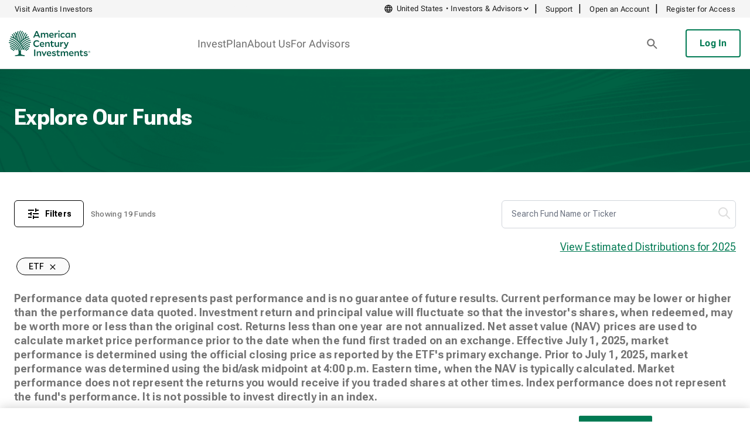

--- FILE ---
content_type: text/css; charset=utf-8
request_url: https://www.americancentury.com/invest/funds/_app/immutable/assets/Video.iaceysdq.css
body_size: -23
content:
.clip{clip-path:polygon(0 0,0% 100%,100% 100%,100% 85%,15% 0)}@media screen and (max-width: 768px){.relatedArticles>a{border:none;max-width:-moz-fit-content;max-width:fit-content;padding-left:0;font-size:18px;font-weight:500;margin-bottom:16px;margin-top:0}.relatedArticles{display:flex;flex-direction:column}.relatedGrid{order:3}.relatedArticles>div:nth-child(1) h2{margin-bottom:0}.relatedArticles>a:hover{text-decoration:underline}.relatedArticles>a:focus-within{border:none;box-shadow:none}}.copyLinkIcon.svelte-13l2vfe{display:inline;position:relative;top:.25rem;left:.2rem;margin-right:.2rem}.markdownLinkIcon.svelte-13l2vfe{display:inline;position:relative;top:.3rem;left:.2rem;margin-right:.2rem}.CopyBlock p:not(.list-disc p):not(.footnotes p),.CopyBlock>div{margin-bottom:24px!important}@media screen and (min-width: 900px){.CopyBlock p:not(.list-disc p):not(.footnotes p),.CopyBlock>div{margin-bottom:32px!important}}.gradient-linear.svelte-pklyb2{background:linear-gradient(0deg,#f0f7f5,#f0f7f5),linear-gradient(0deg,#007a530f,#007a530f),#fff}.vertical-ordered-list.svelte-1lgsgoy{counter-reset:count}.ordered-list-item.svelte-1lgsgoy{counter-increment:count}.ordered-list-item.svelte-1lgsgoy:before{content:counter(count)}.iconList:hover{color:#004e35}.iconList:hover .link-list-icon{fill:#004e35}.Image.svelte-n8fc0i{aspect-ratio:attr(width) / attr(height)}.navLinkSet.svelte-9cq25m{border-bottom:1px solid rgb(221,221,221);padding:24px;font-size:1.375rem!important;line-height:24px;color:#6f6f6f}.navLinkSet.child.svelte-9cq25m{padding:24px 0;font-size:1.375rem!important;line-height:24px;color:#6f6f6f;border-bottom:none}.iconNav.svelte-9cq25m{fill:#007a53}.navLinkSection.svelte-9cq25m:nth-child(2){border-top-left-radius:8px;border-top-right-radius:8px}.navLinkSection.svelte-9cq25m:last-child{border-bottom-left-radius:8px;border-bottom-right-radius:8px}.link.svelte-9cq25m{font-weight:400;color:#6f6f6f}.link.svelte-9cq25m:hover{color:#000;border-bottom:solid 3px black;-o-border-image:linear-gradient(to right,#007a53 75px,transparent 25px) 1;border-image:linear-gradient(to right,#007a53 75px,transparent 25px) 1}.clickedText.svelte-9cq25m{color:#6f6f6f;font-weight:700}@media (min-width: 900px){.backButton.svelte-9cq25m{display:none}.selected.svelte-9cq25m{padding-bottom:8px;color:#000;border-bottom:solid 3px black;-o-border-image:linear-gradient(to right,#007a53 75px,transparent 25px) 1;border-image:linear-gradient(to right,#007a53 75px,transparent 25px) 1}}@media (max-width: 900px){.hiddenComponent.svelte-9cq25m{display:none}.selected.svelte-9cq25m{border-bottom:solid 3px transparent}.navtitle.svelte-9cq25m{font-weight:700}.iconNav.svelte-9cq25m{fill:#000}}@media (max-width: 500px){.navLinkSection.svelte-9cq25m{width:100%;padding-left:0;padding-right:0}.navLinkSection.navLinkChild.svelte-9cq25m{width:100%!important}.navtitle.svelte-9cq25m{text-align:left}}.promoCTA .flex-col:not(:last-child) .buttons-container{margin-bottom:32px}.promoCTA a[role=button]{margin-right:1rem}.isBlur.svelte-16gnuco{top:-1px!important;transform:scale(.75) translateY(-1rem)!important}.sfmc-div-input.svelte-16gnuco:hover .sfmc-icon:where(.svelte-16gnuco){visibility:visible;opacity:1}input.svelte-16gnuco:-webkit-autofill,input.svelte-16gnuco:-webkit-autofill:hover,input.svelte-16gnuco:-webkit-autofill:focus,input.svelte-16gnuco:-webkit-autofill:active{-webkit-box-shadow:0 0 0px 1000px white inset!important;-webkit-text-fill-color:#000!important;-webkit-transition:background-color 5000s ease-in-out 0s;transition:background-color 5000s ease-in-out 0s}.isFilled.svelte-17bjgw{top:-1px!important;transform:scale(.75) translateY(-1rem)!important}.sfmc-selector.svelte-17bjgw{box-shadow:#0003 0 5px 5px -3px,#00000024 0 8px 10px 1px,#0000001f 0 3px 14px 2px;transition:opacity 258ms cubic-bezier(.4,0,.2,1),transform 172ms cubic-bezier(.4,0,.2,1)}.isBlur.svelte-1v5frse{top:-1px!important;transform:scale(.75) translateY(-1rem)!important}textarea.svelte-1v5frse{resize:none}.field-sizing-content.svelte-1v5frse{field-sizing:content}.field-sizing-fixed.svelte-1v5frse{field-sizing:fixed}.lightbox-background.svelte-1u2b8gu{position:fixed;top:0;left:0;right:0;bottom:0;background:#000000e6;display:flex;justify-content:center;align-items:center;z-index:800;overflow:hidden;width:100%}.lightbox-content.svelte-1u2b8gu{background:transparent;width:70%}.vertical-lightbox.svelte-1u2b8gu{background:transparent;width:50%}.close-button.svelte-1u2b8gu{position:absolute;top:20px;right:20px;background:none;border:1px solid #3e3e3e;border-radius:5px;font-size:25px;cursor:pointer;color:#4f5050;padding:6px;line-height:16px}.close-button.svelte-1u2b8gu:hover{background-color:#007a53;color:#fff}@media (max-width: 900px){.lightbox-content.svelte-1u2b8gu{width:90%}.vertical-lightbox.svelte-1u2b8gu{width:50%}.close-button.svelte-1u2b8gu:hover{background-color:#007a53;color:#fff}}@media (max-width: 600px){.close-button.svelte-1u2b8gu{padding:8px}.close-button.svelte-1u2b8gu:hover{background-color:#007a53;color:#fff}.lightbox-content.svelte-1u2b8gu{width:100%}.vertical-lightbox.svelte-1u2b8gu{height:80vh;width:100%}}.customThumbnail.svelte-uk4mnu{height:0px;position:relative;padding-bottom:56.25%;overflow:hidden}.Video{display:flex}.Video video{aspect-ratio:16/9;height:100%;flex:1}.Video img{aspect-ratio:16/9}


--- FILE ---
content_type: text/css; charset=utf-8
request_url: https://www.americancentury.com/invest/funds/_app/immutable/assets/index.Dh-_Qo_s.css
body_size: -1548
content:
#custom-styles{z-index:50}.Accordion [aria-expanded=true] .arrow{transform:rotate(180deg)}.tablist-no-space>li{margin-right:0!important;margin-left:0!important}.vertical-ordered-list.svelte-a33ibu{counter-reset:count}.ordered-list-item.svelte-a33ibu{counter-increment:count}.ordered-list-item.svelte-a33ibu:before{content:counter(count)}


--- FILE ---
content_type: text/css; charset=utf-8
request_url: https://www.americancentury.com/invest/funds/_app/immutable/assets/2.BEDq7amt.css
body_size: -1474
content:
div[role=listbox]{z-index:100!important;margin-top:-3px!important}@media (max-width: 760px){div[role=listbox]{z-index:100!important;margin-top:-49px!important}}div[role=listbox]{z-index:100;margin-top:0}div[role=tooltip]{z-index:1}.dropdown-scrollbar::-webkit-scrollbar{width:10px}.dropdown-scrollbar::-webkit-scrollbar-thumb{background-color:#e0e0e0;border-radius:4px}.floating_outlined>label{background-color:#fff}.floating_outlined>label:hover{color:#000}.floating_outlined>input:focus+label{color:#007a53;margin-left:8px;padding-left:8px}.floating-outlined:has(input:focus),.floating-outlined:has(label:focus){border-color:1px solid #007a53}.floating-outlined:focus-within{border-color:1px solid #007a53}


--- FILE ---
content_type: text/css; charset=utf-8
request_url: https://www.americancentury.com/invest/funds/_app/immutable/assets/0.CAQTiQHh.css
body_size: 37095
content:
*,:before,:after{--tw-border-spacing-x: 0;--tw-border-spacing-y: 0;--tw-translate-x: 0;--tw-translate-y: 0;--tw-rotate: 0;--tw-skew-x: 0;--tw-skew-y: 0;--tw-scale-x: 1;--tw-scale-y: 1;--tw-pan-x: ;--tw-pan-y: ;--tw-pinch-zoom: ;--tw-scroll-snap-strictness: proximity;--tw-gradient-from-position: ;--tw-gradient-via-position: ;--tw-gradient-to-position: ;--tw-ordinal: ;--tw-slashed-zero: ;--tw-numeric-figure: ;--tw-numeric-spacing: ;--tw-numeric-fraction: ;--tw-ring-inset: ;--tw-ring-offset-width: 0px;--tw-ring-offset-color: #fff;--tw-ring-color: rgb(63 131 248 / .5);--tw-ring-offset-shadow: 0 0 #0000;--tw-ring-shadow: 0 0 #0000;--tw-shadow: 0 0 #0000;--tw-shadow-colored: 0 0 #0000;--tw-blur: ;--tw-brightness: ;--tw-contrast: ;--tw-grayscale: ;--tw-hue-rotate: ;--tw-invert: ;--tw-saturate: ;--tw-sepia: ;--tw-drop-shadow: ;--tw-backdrop-blur: ;--tw-backdrop-brightness: ;--tw-backdrop-contrast: ;--tw-backdrop-grayscale: ;--tw-backdrop-hue-rotate: ;--tw-backdrop-invert: ;--tw-backdrop-opacity: ;--tw-backdrop-saturate: ;--tw-backdrop-sepia: ;--tw-contain-size: ;--tw-contain-layout: ;--tw-contain-paint: ;--tw-contain-style: }::backdrop{--tw-border-spacing-x: 0;--tw-border-spacing-y: 0;--tw-translate-x: 0;--tw-translate-y: 0;--tw-rotate: 0;--tw-skew-x: 0;--tw-skew-y: 0;--tw-scale-x: 1;--tw-scale-y: 1;--tw-pan-x: ;--tw-pan-y: ;--tw-pinch-zoom: ;--tw-scroll-snap-strictness: proximity;--tw-gradient-from-position: ;--tw-gradient-via-position: ;--tw-gradient-to-position: ;--tw-ordinal: ;--tw-slashed-zero: ;--tw-numeric-figure: ;--tw-numeric-spacing: ;--tw-numeric-fraction: ;--tw-ring-inset: ;--tw-ring-offset-width: 0px;--tw-ring-offset-color: #fff;--tw-ring-color: rgb(63 131 248 / .5);--tw-ring-offset-shadow: 0 0 #0000;--tw-ring-shadow: 0 0 #0000;--tw-shadow: 0 0 #0000;--tw-shadow-colored: 0 0 #0000;--tw-blur: ;--tw-brightness: ;--tw-contrast: ;--tw-grayscale: ;--tw-hue-rotate: ;--tw-invert: ;--tw-saturate: ;--tw-sepia: ;--tw-drop-shadow: ;--tw-backdrop-blur: ;--tw-backdrop-brightness: ;--tw-backdrop-contrast: ;--tw-backdrop-grayscale: ;--tw-backdrop-hue-rotate: ;--tw-backdrop-invert: ;--tw-backdrop-opacity: ;--tw-backdrop-saturate: ;--tw-backdrop-sepia: ;--tw-contain-size: ;--tw-contain-layout: ;--tw-contain-paint: ;--tw-contain-style: }*,:before,:after{box-sizing:border-box;border-width:0;border-style:solid;border-color:#e5e7eb}:before,:after{--tw-content: ""}html,:host{line-height:1.5;-webkit-text-size-adjust:100%;-moz-tab-size:4;-o-tab-size:4;tab-size:4;font-family:Roboto,ui-sans-serif,system-ui,sans-serif,"Apple Color Emoji","Segoe UI Emoji",Segoe UI Symbol,"Noto Color Emoji";font-feature-settings:normal;font-variation-settings:normal;-webkit-tap-highlight-color:transparent}body{margin:0;line-height:inherit}hr{height:0;color:inherit;border-top-width:1px}abbr:where([title]){-webkit-text-decoration:underline dotted;text-decoration:underline dotted}h1,h2,h3,h4,h5,h6{font-size:inherit;font-weight:inherit}a{color:inherit;text-decoration:inherit}b,strong{font-weight:bolder}code,kbd,samp,pre{font-family:ui-monospace,SFMono-Regular,Menlo,Monaco,Consolas,Liberation Mono,Courier New,monospace;font-feature-settings:normal;font-variation-settings:normal;font-size:1em}small{font-size:80%}sub,sup{font-size:75%;line-height:0;position:relative;vertical-align:baseline}sub{bottom:-.25em}sup{top:-.5em}table{text-indent:0;border-color:inherit;border-collapse:collapse}button,input,optgroup,select,textarea{font-family:inherit;font-feature-settings:inherit;font-variation-settings:inherit;font-size:100%;font-weight:inherit;line-height:inherit;letter-spacing:inherit;color:inherit;margin:0;padding:0}button,select{text-transform:none}button,input:where([type=button]),input:where([type=reset]),input:where([type=submit]){-webkit-appearance:button;background-color:transparent;background-image:none}:-moz-focusring{outline:auto}:-moz-ui-invalid{box-shadow:none}progress{vertical-align:baseline}::-webkit-inner-spin-button,::-webkit-outer-spin-button{height:auto}[type=search]{-webkit-appearance:textfield;outline-offset:-2px}::-webkit-search-decoration{-webkit-appearance:none}::-webkit-file-upload-button{-webkit-appearance:button;font:inherit}summary{display:list-item}blockquote,dl,dd,h1,h2,h3,h4,h5,h6,hr,figure,p,pre{margin:0}fieldset{margin:0;padding:0}legend{padding:0}ol,ul,menu{list-style:none;margin:0;padding:0}dialog{padding:0}textarea{resize:vertical}input::-moz-placeholder,textarea::-moz-placeholder{opacity:1;color:#9ca3af}input::placeholder,textarea::placeholder{opacity:1;color:#9ca3af}button,[role=button]{cursor:pointer}:disabled{cursor:default}img,svg,video,canvas,audio,iframe,embed,object{display:block;vertical-align:middle}img,video{max-width:100%;height:auto}[hidden]:where(:not([hidden=until-found])){display:none}[data-tooltip-style^=light]+.tooltip>.tooltip-arrow:before{border-style:solid;border-color:#e5e7eb}[data-tooltip-style^=light]+.tooltip[data-popper-placement^=top]>.tooltip-arrow:before{border-bottom-width:1px;border-right-width:1px}[data-tooltip-style^=light]+.tooltip[data-popper-placement^=right]>.tooltip-arrow:before{border-bottom-width:1px;border-left-width:1px}[data-tooltip-style^=light]+.tooltip[data-popper-placement^=bottom]>.tooltip-arrow:before{border-top-width:1px;border-left-width:1px}[data-tooltip-style^=light]+.tooltip[data-popper-placement^=left]>.tooltip-arrow:before{border-top-width:1px;border-right-width:1px}.tooltip[data-popper-placement^=top]>.tooltip-arrow{bottom:-4px}.tooltip[data-popper-placement^=bottom]>.tooltip-arrow{top:-4px}.tooltip[data-popper-placement^=left]>.tooltip-arrow{right:-4px}.tooltip[data-popper-placement^=right]>.tooltip-arrow{left:-4px}.tooltip.invisible>.tooltip-arrow:before{visibility:hidden}[data-popper-arrow],[data-popper-arrow]:before{position:absolute;width:8px;height:8px;background:inherit}[data-popper-arrow]{visibility:hidden}[data-popper-arrow]:before{content:"";visibility:visible;transform:rotate(45deg)}[data-popper-arrow]:after{content:"";visibility:visible;transform:rotate(45deg);position:absolute;width:9px;height:9px;background:inherit}[role=tooltip]>[data-popper-arrow]:before{border-style:solid;border-color:#e5e7eb}.dark [role=tooltip]>[data-popper-arrow]:before{border-style:solid;border-color:#4b5563}[role=tooltip]>[data-popper-arrow]:after{border-style:solid;border-color:#e5e7eb}.dark [role=tooltip]>[data-popper-arrow]:after{border-style:solid;border-color:#4b5563}[data-popover][role=tooltip][data-popper-placement^=top]>[data-popper-arrow]:before{border-bottom-width:1px;border-right-width:1px}[data-popover][role=tooltip][data-popper-placement^=top]>[data-popper-arrow]:after{border-bottom-width:1px;border-right-width:1px}[data-popover][role=tooltip][data-popper-placement^=right]>[data-popper-arrow]:before{border-bottom-width:1px;border-left-width:1px}[data-popover][role=tooltip][data-popper-placement^=right]>[data-popper-arrow]:after{border-bottom-width:1px;border-left-width:1px}[data-popover][role=tooltip][data-popper-placement^=bottom]>[data-popper-arrow]:before{border-top-width:1px;border-left-width:1px}[data-popover][role=tooltip][data-popper-placement^=bottom]>[data-popper-arrow]:after{border-top-width:1px;border-left-width:1px}[data-popover][role=tooltip][data-popper-placement^=left]>[data-popper-arrow]:before{border-top-width:1px;border-right-width:1px}[data-popover][role=tooltip][data-popper-placement^=left]>[data-popper-arrow]:after{border-top-width:1px;border-right-width:1px}[data-popover][role=tooltip][data-popper-placement^=top]>[data-popper-arrow]{bottom:-5px}[data-popover][role=tooltip][data-popper-placement^=bottom]>[data-popper-arrow]{top:-5px}[data-popover][role=tooltip][data-popper-placement^=left]>[data-popper-arrow]{right:-5px}[data-popover][role=tooltip][data-popper-placement^=right]>[data-popper-arrow]{left:-5px}[role=tooltip].invisible>[data-popper-arrow]:before{visibility:hidden}[role=tooltip].invisible>[data-popper-arrow]:after{visibility:hidden}[type=text],[type=email],[type=url],[type=password],[type=number],[type=date],[type=datetime-local],[type=month],[type=search],[type=tel],[type=time],[type=week],[multiple],textarea,select{-webkit-appearance:none;-moz-appearance:none;appearance:none;background-color:#fff;border-color:#6b7280;border-width:1px;border-radius:0;padding:.5rem .75rem;font-size:1rem;line-height:1.5rem;--tw-shadow: 0 0 #0000}[type=text]:focus,[type=email]:focus,[type=url]:focus,[type=password]:focus,[type=number]:focus,[type=date]:focus,[type=datetime-local]:focus,[type=month]:focus,[type=search]:focus,[type=tel]:focus,[type=time]:focus,[type=week]:focus,[multiple]:focus,textarea:focus,select:focus{outline:2px solid transparent;outline-offset:2px;--tw-ring-inset: var(--tw-empty, );--tw-ring-offset-width: 0px;--tw-ring-offset-color: #fff;--tw-ring-color: #1C64F2;--tw-ring-offset-shadow: var(--tw-ring-inset) 0 0 0 var(--tw-ring-offset-width) var(--tw-ring-offset-color);--tw-ring-shadow: var(--tw-ring-inset) 0 0 0 calc(1px + var(--tw-ring-offset-width)) var(--tw-ring-color);box-shadow:var(--tw-ring-offset-shadow),var(--tw-ring-shadow),var(--tw-shadow);border-color:#1c64f2}input::-moz-placeholder,textarea::-moz-placeholder{color:#6b7280;opacity:1}input::placeholder,textarea::placeholder{color:#6b7280;opacity:1}::-webkit-datetime-edit-fields-wrapper{padding:0}::-webkit-date-and-time-value{min-height:1.5em}select:not([size]){background-image:url("data:image/svg+xml,%3csvg aria-hidden='true' xmlns='http://www.w3.org/2000/svg' fill='none' viewBox='0 0 10 6'%3e %3cpath stroke='%236B7280' stroke-linecap='round' stroke-linejoin='round' stroke-width='2' d='m1 1 4 4 4-4'/%3e %3c/svg%3e");background-position:right .75rem center;background-repeat:no-repeat;background-size:.75em .75em;padding-right:2.5rem;-webkit-print-color-adjust:exact;print-color-adjust:exact}:is([dir=rtl]) select:not([size]){background-position:left .75rem center;padding-right:.75rem;padding-left:0}[multiple]{background-image:initial;background-position:initial;background-repeat:unset;background-size:initial;padding-right:.75rem;-webkit-print-color-adjust:unset;print-color-adjust:unset}[type=checkbox],[type=radio]{-webkit-appearance:none;-moz-appearance:none;appearance:none;padding:0;-webkit-print-color-adjust:exact;print-color-adjust:exact;display:inline-block;vertical-align:middle;background-origin:border-box;-webkit-user-select:none;-moz-user-select:none;user-select:none;flex-shrink:0;height:1rem;width:1rem;color:#1c64f2;background-color:#fff;border-color:#6b7280;border-width:1px;--tw-shadow: 0 0 #0000}[type=checkbox]{border-radius:0}[type=radio]{border-radius:100%}[type=checkbox]:focus,[type=radio]:focus{outline:2px solid transparent;outline-offset:2px;--tw-ring-inset: var(--tw-empty, );--tw-ring-offset-width: 2px;--tw-ring-offset-color: #fff;--tw-ring-color: #1C64F2;--tw-ring-offset-shadow: var(--tw-ring-inset) 0 0 0 var(--tw-ring-offset-width) var(--tw-ring-offset-color);--tw-ring-shadow: var(--tw-ring-inset) 0 0 0 calc(2px + var(--tw-ring-offset-width)) var(--tw-ring-color);box-shadow:var(--tw-ring-offset-shadow),var(--tw-ring-shadow),var(--tw-shadow)}[type=checkbox]:checked,[type=radio]:checked,.dark [type=checkbox]:checked,.dark [type=radio]:checked{border-color:transparent;background-color:currentColor;background-size:.55em .55em;background-position:center;background-repeat:no-repeat}[type=checkbox]:checked{background-image:url("data:image/svg+xml,%3csvg aria-hidden='true' xmlns='http://www.w3.org/2000/svg' fill='none' viewBox='0 0 16 12'%3e %3cpath stroke='white' stroke-linecap='round' stroke-linejoin='round' stroke-width='3' d='M1 5.917 5.724 10.5 15 1.5'/%3e %3c/svg%3e");background-repeat:no-repeat;background-size:.55em .55em;-webkit-print-color-adjust:exact;print-color-adjust:exact}[type=radio]:checked{background-image:url("data:image/svg+xml,%3csvg viewBox='0 0 16 16' fill='white' xmlns='http://www.w3.org/2000/svg'%3e%3ccircle cx='8' cy='8' r='3'/%3e%3c/svg%3e");background-size:1em 1em}.dark [type=radio]:checked{background-image:url("data:image/svg+xml,%3csvg viewBox='0 0 16 16' fill='white' xmlns='http://www.w3.org/2000/svg'%3e%3ccircle cx='8' cy='8' r='3'/%3e%3c/svg%3e");background-size:1em 1em}[type=checkbox]:indeterminate{background-image:url("data:image/svg+xml,%3csvg aria-hidden='true' xmlns='http://www.w3.org/2000/svg' fill='none' viewBox='0 0 16 12'%3e %3cpath stroke='white' stroke-linecap='round' stroke-linejoin='round' stroke-width='3' d='M0.5 6h14'/%3e %3c/svg%3e");background-color:currentColor;border-color:transparent;background-position:center;background-repeat:no-repeat;background-size:.55em .55em;-webkit-print-color-adjust:exact;print-color-adjust:exact}[type=checkbox]:indeterminate:hover,[type=checkbox]:indeterminate:focus{border-color:transparent;background-color:currentColor}[type=file]{background:unset;border-color:inherit;border-width:0;border-radius:0;padding:0;font-size:unset;line-height:inherit}[type=file]:focus{outline:1px auto inherit}input[type=file]::file-selector-button{color:#fff;background:#1f2937;border:0;font-weight:500;font-size:.875rem;cursor:pointer;padding:.625rem 1rem .625rem 2rem;margin-inline-start:-1rem;margin-inline-end:1rem}input[type=file]::file-selector-button:hover{background:#374151}:is([dir=rtl]) input[type=file]::file-selector-button{padding-right:2rem;padding-left:1rem}.dark input[type=file]::file-selector-button{color:#fff;background:#4b5563}.dark input[type=file]::file-selector-button:hover{background:#6b7280}input[type=range]::-webkit-slider-thumb{height:1.25rem;width:1.25rem;background:#1c64f2;border-radius:9999px;border:0;appearance:none;-moz-appearance:none;-webkit-appearance:none;cursor:pointer}input[type=range]:disabled::-webkit-slider-thumb{background:#9ca3af}.dark input[type=range]:disabled::-webkit-slider-thumb{background:#6b7280}input[type=range]:focus::-webkit-slider-thumb{outline:2px solid transparent;outline-offset:2px;--tw-ring-offset-shadow: var(--tw-ring-inset) 0 0 0 var(--tw-ring-offset-width) var(--tw-ring-offset-color);--tw-ring-shadow: var(--tw-ring-inset) 0 0 0 calc(4px + var(--tw-ring-offset-width)) var(--tw-ring-color);box-shadow:var(--tw-ring-offset-shadow),var(--tw-ring-shadow),var(--tw-shadow, 0 0 #0000);--tw-ring-opacity: 1px;--tw-ring-color: rgb(164 202 254 / var(--tw-ring-opacity))}input[type=range]::-moz-range-thumb{height:1.25rem;width:1.25rem;background:#1c64f2;border-radius:9999px;border:0;appearance:none;-moz-appearance:none;-webkit-appearance:none;cursor:pointer}input[type=range]:disabled::-moz-range-thumb{background:#9ca3af}.dark input[type=range]:disabled::-moz-range-thumb{background:#6b7280}input[type=range]::-moz-range-progress{background:#3f83f8}input[type=range]::-ms-fill-lower{background:#3f83f8}input[type=range].range-sm::-webkit-slider-thumb{height:1rem;width:1rem}input[type=range].range-lg::-webkit-slider-thumb{height:1.5rem;width:1.5rem}input[type=range].range-sm::-moz-range-thumb{height:1rem;width:1rem}input[type=range].range-lg::-moz-range-thumb{height:1.5rem;width:1.5rem}html{font-family:Roboto Flex,system-ui,sans-serif}svg{display:inline-block}.\!container{width:100%!important}.container{width:100%}@media (min-width: 640px){.\!container{max-width:640px!important}.container{max-width:640px}}@media (min-width: 768px){.\!container{max-width:768px!important}.container{max-width:768px}}@media (min-width: 1024px){.\!container{max-width:1024px!important}.container{max-width:1024px}}@media (min-width: 1280px){.\!container{max-width:1280px!important}.container{max-width:1280px}}@media (min-width: 1536px){.\!container{max-width:1536px!important}.container{max-width:1536px}}.tdh{padding:0 8px;font-weight:400}.td{padding:16px 8px;text-align:right}.table-border-right{border-right:1px solid #e0e0e0}.table-text{font-size:1.125rem;font-weight:400;line-height:1.75rem;letter-spacing:.008em;--tw-text-opacity: 1;color:rgb(26 26 26 / var(--tw-text-opacity, 1))}.sr-only{position:absolute;width:1px;height:1px;padding:0;margin:-1px;overflow:hidden;clip:rect(0,0,0,0);white-space:nowrap;border-width:0}.not-sr-only{position:static;width:auto;height:auto;padding:0;margin:0;overflow:visible;clip:auto;white-space:normal}.pointer-events-none{pointer-events:none}.pointer-events-auto{pointer-events:auto}.visible{visibility:visible}.invisible{visibility:hidden}.collapse{visibility:collapse}.static{position:static}.fixed{position:fixed}.absolute{position:absolute}.relative{position:relative}.\!sticky{position:sticky!important}.sticky{position:sticky}.-inset-1{top:-.25rem;right:-.25rem;bottom:-.25rem;left:-.25rem}.inset-0{top:0;right:0;bottom:0;left:0}.inset-x-0{left:0;right:0}.inset-y-0{top:0;bottom:0}.\!top-\[678px\]{top:678px!important}.-left-1{left:-.25rem}.-left-1\.5{left:-.375rem}.-left-4{left:-1rem}.-left-\[17px\]{left:-17px}.-right-\[16px\]{right:-16px}.-right-\[17px\]{right:-17px}.-start-12{inset-inline-start:-3rem}.-start-3{inset-inline-start:-.75rem}.-start-4{inset-inline-start:-1rem}.-start-5{inset-inline-start:-1.25rem}.-top-1{top:-.25rem}.bottom-0{bottom:0}.bottom-1{bottom:.25rem}.bottom-3{bottom:.75rem}.bottom-4{bottom:1rem}.bottom-5{bottom:1.25rem}.bottom-\[-4px\]{bottom:-4px}.end-0{inset-inline-end:0px}.end-2\.5{inset-inline-end:.625rem}.end-5{inset-inline-end:1.25rem}.left-0{left:0}.left-1\/2{left:50%}.left-3{left:.75rem}.left-4{left:1rem}.left-\[-6px\]{left:-6px}.left-\[0\.2px\]{left:.2px}.right-0{right:0}.right-2{right:.5rem}.right-4{right:1rem}.right-8{right:2rem}.right-\[0\.2px\]{right:.2px}.start-0{inset-inline-start:0px}.start-1{inset-inline-start:.25rem}.start-1\/2{inset-inline-start:50%}.start-2\.5{inset-inline-start:.625rem}.start-5{inset-inline-start:1.25rem}.top-0{top:0}.top-1{top:.25rem}.top-1\.5{top:.375rem}.top-1\/2{top:50%}.top-2{top:.5rem}.top-2\.5{top:.625rem}.top-3{top:.75rem}.top-4{top:1rem}.top-5{top:1.25rem}.top-6{top:1.5rem}.top-7{top:1.75rem}.top-\[-1px\]{top:-1px}.top-\[-8px\]{top:-8px}.top-\[0\.5rem\]{top:.5rem}.top-\[124px\]{top:124px}.top-\[142px\]{top:142px}.top-\[178px\]{top:178px}.top-\[40px\]{top:40px}.top-\[72px\]{top:72px}.top-\[88px\]{top:88px}.top-\[calc\(100\%\+1rem\)\]{top:calc(100% + 1rem)}.top-full{top:100%}.isolate{isolation:isolate}.isolation-auto{isolation:auto}.-z-10{z-index:-10}.z-0{z-index:0}.z-10{z-index:10}.z-20{z-index:20}.z-30{z-index:30}.z-40{z-index:40}.z-50{z-index:50}.z-\[-1\]{z-index:-1}.z-\[10001\]{z-index:10001}.z-\[9998\]{z-index:9998}.z-\[9999\]{z-index:9999}.order-last{order:9999}.col-span-1{grid-column:span 1 / span 1}.col-span-10{grid-column:span 10 / span 10}.col-span-11{grid-column:span 11 / span 11}.col-span-12{grid-column:span 12 / span 12}.col-span-2{grid-column:span 2 / span 2}.col-span-3{grid-column:span 3 / span 3}.col-span-4{grid-column:span 4 / span 4}.col-span-5{grid-column:span 5 / span 5}.col-span-6{grid-column:span 6 / span 6}.col-span-7{grid-column:span 7 / span 7}.col-span-8{grid-column:span 8 / span 8}.col-span-9{grid-column:span 9 / span 9}.col-span-full{grid-column:1 / -1}.-col-start-1{grid-column-start:-1}.-col-start-10{grid-column-start:-10}.-col-start-11{grid-column-start:-11}.-col-start-12{grid-column-start:-12}.-col-start-13{grid-column-start:-13}.-col-start-2{grid-column-start:-2}.-col-start-3{grid-column-start:-3}.-col-start-4{grid-column-start:-4}.-col-start-5{grid-column-start:-5}.-col-start-6{grid-column-start:-6}.-col-start-7{grid-column-start:-7}.-col-start-8{grid-column-start:-8}.-col-start-9{grid-column-start:-9}.col-start-1{grid-column-start:1}.col-start-10{grid-column-start:10}.col-start-11{grid-column-start:11}.col-start-12{grid-column-start:12}.col-start-13{grid-column-start:13}.col-start-2{grid-column-start:2}.col-start-3{grid-column-start:3}.col-start-4{grid-column-start:4}.col-start-5{grid-column-start:5}.col-start-6{grid-column-start:6}.col-start-7{grid-column-start:7}.col-start-8{grid-column-start:8}.col-start-9{grid-column-start:9}.m-0{margin:0}.m-0\.5{margin:.125rem}.m-1{margin:.25rem}.m-2{margin:.5rem}.m-2\.5{margin:.625rem}.m-auto{margin:auto}.-mx-1\.5{margin-left:-.375rem;margin-right:-.375rem}.-my-1\.5{margin-top:-.375rem;margin-bottom:-.375rem}.mx-0{margin-left:0;margin-right:0}.mx-0\.5{margin-left:.125rem;margin-right:.125rem}.mx-1{margin-left:.25rem;margin-right:.25rem}.mx-10{margin-left:2.5rem;margin-right:2.5rem}.mx-2{margin-left:.5rem;margin-right:.5rem}.mx-24{margin-left:6rem;margin-right:6rem}.mx-4{margin-left:1rem;margin-right:1rem}.mx-\[20rem\]{margin-left:20rem;margin-right:20rem}.mx-auto{margin-left:auto;margin-right:auto}.my-1{margin-top:.25rem;margin-bottom:.25rem}.my-10{margin-top:2.5rem;margin-bottom:2.5rem}.my-12{margin-top:3rem;margin-bottom:3rem}.my-16{margin-top:4rem;margin-bottom:4rem}.my-2{margin-top:.5rem;margin-bottom:.5rem}.my-3{margin-top:.75rem;margin-bottom:.75rem}.my-4{margin-top:1rem;margin-bottom:1rem}.my-5{margin-top:1.25rem;margin-bottom:1.25rem}.my-6{margin-top:1.5rem;margin-bottom:1.5rem}.my-8{margin-top:2rem;margin-bottom:2rem}.my-\[0\.6em\]{margin-top:.6em;margin-bottom:.6em}.my-\[10px\]{margin-top:10px;margin-bottom:10px}.my-\[17px\]{margin-top:17px;margin-bottom:17px}.my-\[19px\]{margin-top:19px;margin-bottom:19px}.my-auto{margin-top:auto;margin-bottom:auto}.\!mb-\[0\.35em\]{margin-bottom:.35em!important}.-mb-px{margin-bottom:-1px}.-me-1\.5{margin-inline-end:-.375rem}.mb-0{margin-bottom:0}.mb-1{margin-bottom:.25rem}.mb-1\.5{margin-bottom:.375rem}.mb-10{margin-bottom:2.5rem}.mb-12{margin-bottom:3rem}.mb-14{margin-bottom:3.5rem}.mb-16{margin-bottom:4rem}.mb-2{margin-bottom:.5rem}.mb-2\.5{margin-bottom:.625rem}.mb-20{margin-bottom:5rem}.mb-3{margin-bottom:.75rem}.mb-3\.5{margin-bottom:.875rem}.mb-4{margin-bottom:1rem}.mb-5{margin-bottom:1.25rem}.mb-6{margin-bottom:1.5rem}.mb-8{margin-bottom:2rem}.mb-9{margin-bottom:2.25rem}.mb-\[0\.2rem\]{margin-bottom:.2rem}.mb-\[0\.35em\]{margin-bottom:.35em}.mb-\[13px\]{margin-bottom:13px}.mb-\[16px\]{margin-bottom:16px}.mb-\[1em\]{margin-bottom:1em}.mb-\[20px\]{margin-bottom:20px}.mb-\[23px\]{margin-bottom:23px}.mb-\[26px\]{margin-bottom:26px}.mb-\[30px\]{margin-bottom:30px}.mb-\[40px\]{margin-bottom:40px}.mb-\[50px\]{margin-bottom:50px}.mb-auto{margin-bottom:auto}.mb-px{margin-bottom:1px}.me-0{margin-inline-end:0px}.me-1{margin-inline-end:.25rem}.me-2{margin-inline-end:.5rem}.me-2\.5{margin-inline-end:.625rem}.me-3{margin-inline-end:.75rem}.me-4{margin-inline-end:1rem}.me-auto{margin-inline-end:auto}.ml-0{margin-left:0}.ml-1{margin-left:.25rem}.ml-10{margin-left:2.5rem}.ml-2{margin-left:.5rem}.ml-4{margin-left:1rem}.ml-5{margin-left:1.25rem}.ml-6{margin-left:1.5rem}.ml-8{margin-left:2rem}.ml-\[0\.2rem\]{margin-left:.2rem}.ml-\[15px\]{margin-left:15px}.ml-\[5px\]{margin-left:5px}.ml-auto{margin-left:auto}.mr-0{margin-right:0}.mr-1{margin-right:.25rem}.mr-2{margin-right:.5rem}.mr-2\.5{margin-right:.625rem}.mr-3{margin-right:.75rem}.mr-4{margin-right:1rem}.mr-5{margin-right:1.25rem}.mr-6{margin-right:1.5rem}.mr-8{margin-right:2rem}.mr-\[-1\.5rem\]{margin-right:-1.5rem}.mr-\[20px\]{margin-right:20px}.mr-\[30px\]{margin-right:30px}.mr-\[5px\]{margin-right:5px}.mr-\[8px\]{margin-right:8px}.mr-auto{margin-right:auto}.ms-1{margin-inline-start:.25rem}.ms-1\.5{margin-inline-start:.375rem}.ms-2{margin-inline-start:.5rem}.ms-3{margin-inline-start:.75rem}.ms-4{margin-inline-start:1rem}.ms-6{margin-inline-start:1.5rem}.ms-auto{margin-inline-start:auto}.mt-0{margin-top:0}.mt-0\.5{margin-top:.125rem}.mt-1{margin-top:.25rem}.mt-1\.5{margin-top:.375rem}.mt-10{margin-top:2.5rem}.mt-11{margin-top:2.75rem}.mt-12{margin-top:3rem}.mt-14{margin-top:3.5rem}.mt-16{margin-top:4rem}.mt-2{margin-top:.5rem}.mt-20{margin-top:5rem}.mt-3{margin-top:.75rem}.mt-4{margin-top:1rem}.mt-5{margin-top:1.25rem}.mt-6{margin-top:1.5rem}.mt-7{margin-top:1.75rem}.mt-8{margin-top:2rem}.mt-\[-0\.4rem\]{margin-top:-.4rem}.mt-\[-6px\]{margin-top:-6px}.mt-\[1em\]{margin-top:1em}.mt-\[3px\]{margin-top:3px}.mt-\[54px\]{margin-top:54px}.mt-auto{margin-top:auto}.box-border{box-sizing:border-box}.line-clamp-2{overflow:hidden;display:-webkit-box;-webkit-box-orient:vertical;-webkit-line-clamp:2}.\!block{display:block!important}.block{display:block}.inline-block{display:inline-block}.\!inline{display:inline!important}.inline{display:inline}.flex{display:flex}.inline-flex{display:inline-flex}.table{display:table}.inline-table{display:inline-table}.table-caption{display:table-caption}.table-cell{display:table-cell}.table-column{display:table-column}.table-column-group{display:table-column-group}.table-footer-group{display:table-footer-group}.table-header-group{display:table-header-group}.table-row-group{display:table-row-group}.table-row{display:table-row}.flow-root{display:flow-root}.grid{display:grid}.inline-grid{display:inline-grid}.contents{display:contents}.list-item{display:list-item}.\!hidden{display:none!important}.hidden{display:none}.size-12{width:3rem;height:3rem}.h-1{height:.25rem}.h-1\.5{height:.375rem}.h-10{height:2.5rem}.h-11{height:2.75rem}.h-12{height:3rem}.h-14{height:3.5rem}.h-16{height:4rem}.h-2{height:.5rem}.h-2\.5{height:.625rem}.h-20{height:5rem}.h-24{height:6rem}.h-3{height:.75rem}.h-3\.5{height:.875rem}.h-32{height:8rem}.h-36{height:9rem}.h-4{height:1rem}.h-48{height:12rem}.h-5{height:1.25rem}.h-52{height:13rem}.h-56{height:14rem}.h-6{height:1.5rem}.h-60{height:15rem}.h-64{height:16rem}.h-7{height:1.75rem}.h-72{height:18rem}.h-8{height:2rem}.h-80{height:20rem}.h-9{height:2.25rem}.h-96{height:24rem}.h-\[10px\]{height:10px}.h-\[110px\]{height:110px}.h-\[115px\]{height:115px}.h-\[140px\]{height:140px}.h-\[156px\]{height:156px}.h-\[15px\]{height:15px}.h-\[172px\]{height:172px}.h-\[17px\]{height:17px}.h-\[18px\]{height:18px}.h-\[193px\]{height:193px}.h-\[19px\]{height:19px}.h-\[213px\]{height:213px}.h-\[24px\]{height:24px}.h-\[30px\]{height:30px}.h-\[32px\]{height:32px}.h-\[34px\]{height:34px}.h-\[35px\]{height:35px}.h-\[41px\]{height:41px}.h-\[426px\]{height:426px}.h-\[454px\]{height:454px}.h-\[46px\]{height:46px}.h-\[48px\]{height:48px}.h-\[50px\]{height:50px}.h-\[52px\]{height:52px}.h-\[54px\]{height:54px}.h-\[55px\]{height:55px}.h-\[572px\]{height:572px}.h-\[5px\]{height:5px}.h-\[600px\]{height:600px}.h-\[63px\]{height:63px}.h-\[64px\]{height:64px}.h-\[65px\]{height:65px}.h-\[72px\]{height:72px}.h-\[84px\]{height:84px}.h-\[96px\]{height:96px}.h-\[calc\(100\%-1rem\)\]{height:calc(100% - 1rem)}.h-auto{height:auto}.h-full{height:100%}.h-min{height:-moz-min-content;height:min-content}.h-px{height:1px}.h-screen{height:100vh}.\!max-h-0{max-height:0px!important}.max-h-0{max-height:0px}.max-h-44{max-height:11rem}.max-h-48{max-height:12rem}.max-h-5{max-height:1.25rem}.max-h-60{max-height:15rem}.max-h-64{max-height:16rem}.max-h-80{max-height:20rem}.max-h-\[340px\]{max-height:340px}.max-h-\[500px\]{max-height:500px}.max-h-full{max-height:100%}.max-h-none{max-height:none}.min-h-0{min-height:0px}.min-h-20{min-height:5rem}.min-h-9{min-height:2.25rem}.min-h-\[146px\]{min-height:146px}.min-h-\[176px\]{min-height:176px}.min-h-\[2\.4rem\]{min-height:2.4rem}.min-h-\[2\.7rem\]{min-height:2.7rem}.min-h-\[20px\]{min-height:20px}.min-h-\[3\.2rem\]{min-height:3.2rem}.min-h-\[3rem\]{min-height:3rem}.min-h-\[60px\]{min-height:60px}.min-h-\[67\.3vh\]{min-height:67.3vh}.min-h-\[unset\]{min-height:unset}.min-h-screen{min-height:100vh}.\!w-\[345px\]{width:345px!important}.w-0{width:0px}.w-1{width:.25rem}.w-1\/2{width:50%}.w-1\/3{width:33.333333%}.w-1\/5{width:20%}.w-10{width:2.5rem}.w-10\/12{width:83.333333%}.w-11{width:2.75rem}.w-11\/12{width:91.666667%}.w-12{width:3rem}.w-14{width:3.5rem}.w-16{width:4rem}.w-2{width:.5rem}.w-2\.5{width:.625rem}.w-2\/12{width:16.666667%}.w-2\/4{width:50%}.w-2\/5{width:40%}.w-20{width:5rem}.w-24{width:6rem}.w-28{width:7rem}.w-3{width:.75rem}.w-3\.5{width:.875rem}.w-3\/5{width:60%}.w-32{width:8rem}.w-36{width:9rem}.w-4{width:1rem}.w-4\/5{width:80%}.w-40{width:10rem}.w-44{width:11rem}.w-48{width:12rem}.w-5{width:1.25rem}.w-6{width:1.5rem}.w-64{width:16rem}.w-7{width:1.75rem}.w-72{width:18rem}.w-8{width:2rem}.w-8\/12{width:66.666667%}.w-80{width:20rem}.w-9{width:2.25rem}.w-9\/12{width:75%}.w-96{width:24rem}.w-\[100px\]{width:100px}.w-\[103px\]{width:103px}.w-\[106px\]{width:106px}.w-\[10px\]{width:10px}.w-\[1100px\]{width:1100px}.w-\[116px\]{width:116px}.w-\[117px\]{width:117px}.w-\[119px\]{width:119px}.w-\[122px\]{width:122px}.w-\[125px\]{width:125px}.w-\[1280px\]{width:1280px}.w-\[131px\]{width:131px}.w-\[135px\]{width:135px}.w-\[137px\]{width:137px}.w-\[148px\]{width:148px}.w-\[154px\]{width:154px}.w-\[15px\]{width:15px}.w-\[167px\]{width:167px}.w-\[170px\]{width:170px}.w-\[178px\]{width:178px}.w-\[188px\]{width:188px}.w-\[1em\]{width:1em}.w-\[200px\]{width:200px}.w-\[208px\]{width:208px}.w-\[225px\]{width:225px}.w-\[234px\]{width:234px}.w-\[247px\]{width:247px}.w-\[250px\]{width:250px}.w-\[262px\]{width:262px}.w-\[272px\]{width:272px}.w-\[28\%\]{width:28%}.w-\[292px\]{width:292px}.w-\[300px\]{width:300px}.w-\[30px\]{width:30px}.w-\[334px\]{width:334px}.w-\[345px\]{width:345px}.w-\[349px\]{width:349px}.w-\[34px\]{width:34px}.w-\[35px\]{width:35px}.w-\[360px\]{width:360px}.w-\[384px\]{width:384px}.w-\[3px\]{width:3px}.w-\[418px\]{width:418px}.w-\[442px\]{width:442px}.w-\[478px\]{width:478px}.w-\[50px\]{width:50px}.w-\[522px\]{width:522px}.w-\[524px\]{width:524px}.w-\[52px\]{width:52px}.w-\[56px\]{width:56px}.w-\[6px\]{width:6px}.w-\[70px\]{width:70px}.w-\[84px\]{width:84px}.w-\[85\%\]{width:85%}.w-\[90\%\]{width:90%}.w-\[90px\]{width:90px}.w-\[95px\]{width:95px}.w-\[97\%\]{width:97%}.w-\[98px\]{width:98px}.w-auto{width:auto}.w-fit{width:-moz-fit-content;width:fit-content}.w-full{width:100%}.w-max{width:-moz-max-content;width:max-content}.w-px{width:1px}.w-screen{width:100vw}.min-w-0{min-width:0px}.min-w-3{min-width:.75rem}.min-w-5{min-width:1.25rem}.min-w-6{min-width:1.5rem}.min-w-8{min-width:2rem}.min-w-\[132px\]{min-width:132px}.min-w-\[193px\]{min-width:193px}.min-w-\[200px\]{min-width:200px}.min-w-\[64px\]{min-width:64px}.min-w-\[84px\]{min-width:84px}.min-w-fit{min-width:-moz-fit-content;min-width:fit-content}.min-w-full{min-width:100%}.max-w-20{max-width:5rem}.max-w-2xl{max-width:42rem}.max-w-3xl{max-width:48rem}.max-w-4xl{max-width:56rem}.max-w-7xl{max-width:80rem}.max-w-\[100px\]{max-width:100px}.max-w-\[122px\]{max-width:122px}.max-w-\[1232px\]{max-width:1232px}.max-w-\[1240px\]{max-width:1240px}.max-w-\[125px\]{max-width:125px}.max-w-\[133px\]{max-width:133px}.max-w-\[135px\]{max-width:135px}.max-w-\[1em\]{max-width:1em}.max-w-\[200px\]{max-width:200px}.max-w-\[280px\]{max-width:280px}.max-w-\[301px\]{max-width:301px}.max-w-\[341px\]{max-width:341px}.max-w-\[351px\]{max-width:351px}.max-w-\[360px\]{max-width:360px}.max-w-\[442px\]{max-width:442px}.max-w-\[522px\]{max-width:522px}.max-w-\[540px\]{max-width:540px}.max-w-\[630px\]{max-width:630px}.max-w-\[640px\]{max-width:640px}.max-w-\[738px\]{max-width:738px}.max-w-\[83px\]{max-width:83px}.max-w-\[calc\(100vw-2rem\)\]{max-width:calc(100vw - 2rem)}.max-w-fit{max-width:-moz-fit-content;max-width:fit-content}.max-w-full{max-width:100%}.max-w-lg{max-width:32rem}.max-w-md{max-width:28rem}.max-w-none{max-width:none}.max-w-screen-md{max-width:768px}.max-w-sm{max-width:24rem}.max-w-xl{max-width:36rem}.max-w-xs{max-width:20rem}.\!flex-auto{flex:1 1 auto!important}.flex-1{flex:1 1 0%}.flex-none{flex:none}.flex-shrink{flex-shrink:1}.flex-shrink-0{flex-shrink:0}.shrink{flex-shrink:1}.shrink-0{flex-shrink:0}.flex-grow,.grow{flex-grow:1}.grow-0{flex-grow:0}.basis-80{flex-basis:20rem}.basis-\[22\%\]{flex-basis:22%}.basis-full{flex-basis:100%}.table-auto{table-layout:auto}.table-fixed{table-layout:fixed}.border-collapse{border-collapse:collapse}.origin-\[0\%_50\%\]{transform-origin:0% 50%}.origin-\[0\]{transform-origin:0}.origin-center{transform-origin:center}.origin-left{transform-origin:left}.-translate-x-1\/2{--tw-translate-x: -50%;transform:translate(var(--tw-translate-x),var(--tw-translate-y)) rotate(var(--tw-rotate)) skew(var(--tw-skew-x)) skewY(var(--tw-skew-y)) scaleX(var(--tw-scale-x)) scaleY(var(--tw-scale-y))}.-translate-x-1\/3{--tw-translate-x: -33.333333%;transform:translate(var(--tw-translate-x),var(--tw-translate-y)) rotate(var(--tw-rotate)) skew(var(--tw-skew-x)) skewY(var(--tw-skew-y)) scaleX(var(--tw-scale-x)) scaleY(var(--tw-scale-y))}.-translate-x-full{--tw-translate-x: -100%;transform:translate(var(--tw-translate-x),var(--tw-translate-y)) rotate(var(--tw-rotate)) skew(var(--tw-skew-x)) skewY(var(--tw-skew-y)) scaleX(var(--tw-scale-x)) scaleY(var(--tw-scale-y))}.-translate-y-1\/2{--tw-translate-y: -50%;transform:translate(var(--tw-translate-x),var(--tw-translate-y)) rotate(var(--tw-rotate)) skew(var(--tw-skew-x)) skewY(var(--tw-skew-y)) scaleX(var(--tw-scale-x)) scaleY(var(--tw-scale-y))}.-translate-y-1\/3{--tw-translate-y: -33.333333%;transform:translate(var(--tw-translate-x),var(--tw-translate-y)) rotate(var(--tw-rotate)) skew(var(--tw-skew-x)) skewY(var(--tw-skew-y)) scaleX(var(--tw-scale-x)) scaleY(var(--tw-scale-y))}.-translate-y-4{--tw-translate-y: -1rem;transform:translate(var(--tw-translate-x),var(--tw-translate-y)) rotate(var(--tw-rotate)) skew(var(--tw-skew-x)) skewY(var(--tw-skew-y)) scaleX(var(--tw-scale-x)) scaleY(var(--tw-scale-y))}.-translate-y-6{--tw-translate-y: -1.5rem;transform:translate(var(--tw-translate-x),var(--tw-translate-y)) rotate(var(--tw-rotate)) skew(var(--tw-skew-x)) skewY(var(--tw-skew-y)) scaleX(var(--tw-scale-x)) scaleY(var(--tw-scale-y))}.-translate-y-full{--tw-translate-y: -100%;transform:translate(var(--tw-translate-x),var(--tw-translate-y)) rotate(var(--tw-rotate)) skew(var(--tw-skew-x)) skewY(var(--tw-skew-y)) scaleX(var(--tw-scale-x)) scaleY(var(--tw-scale-y))}.translate-x-1\/3{--tw-translate-x: 33.333333%;transform:translate(var(--tw-translate-x),var(--tw-translate-y)) rotate(var(--tw-rotate)) skew(var(--tw-skew-x)) skewY(var(--tw-skew-y)) scaleX(var(--tw-scale-x)) scaleY(var(--tw-scale-y))}.translate-x-full{--tw-translate-x: 100%;transform:translate(var(--tw-translate-x),var(--tw-translate-y)) rotate(var(--tw-rotate)) skew(var(--tw-skew-x)) skewY(var(--tw-skew-y)) scaleX(var(--tw-scale-x)) scaleY(var(--tw-scale-y))}.translate-y-1\/3{--tw-translate-y: 33.333333%;transform:translate(var(--tw-translate-x),var(--tw-translate-y)) rotate(var(--tw-rotate)) skew(var(--tw-skew-x)) skewY(var(--tw-skew-y)) scaleX(var(--tw-scale-x)) scaleY(var(--tw-scale-y))}.translate-y-full{--tw-translate-y: 100%;transform:translate(var(--tw-translate-x),var(--tw-translate-y)) rotate(var(--tw-rotate)) skew(var(--tw-skew-x)) skewY(var(--tw-skew-y)) scaleX(var(--tw-scale-x)) scaleY(var(--tw-scale-y))}.-rotate-45{--tw-rotate: -45deg;transform:translate(var(--tw-translate-x),var(--tw-translate-y)) rotate(var(--tw-rotate)) skew(var(--tw-skew-x)) skewY(var(--tw-skew-y)) scaleX(var(--tw-scale-x)) scaleY(var(--tw-scale-y))}.rotate-0{--tw-rotate: 0deg;transform:translate(var(--tw-translate-x),var(--tw-translate-y)) rotate(var(--tw-rotate)) skew(var(--tw-skew-x)) skewY(var(--tw-skew-y)) scaleX(var(--tw-scale-x)) scaleY(var(--tw-scale-y))}.rotate-180{--tw-rotate: 180deg;transform:translate(var(--tw-translate-x),var(--tw-translate-y)) rotate(var(--tw-rotate)) skew(var(--tw-skew-x)) skewY(var(--tw-skew-y)) scaleX(var(--tw-scale-x)) scaleY(var(--tw-scale-y))}.rotate-45{--tw-rotate: 45deg;transform:translate(var(--tw-translate-x),var(--tw-translate-y)) rotate(var(--tw-rotate)) skew(var(--tw-skew-x)) skewY(var(--tw-skew-y)) scaleX(var(--tw-scale-x)) scaleY(var(--tw-scale-y))}.rotate-90{--tw-rotate: 90deg;transform:translate(var(--tw-translate-x),var(--tw-translate-y)) rotate(var(--tw-rotate)) skew(var(--tw-skew-x)) skewY(var(--tw-skew-y)) scaleX(var(--tw-scale-x)) scaleY(var(--tw-scale-y))}.rotate-\[270deg\]{--tw-rotate: 270deg;transform:translate(var(--tw-translate-x),var(--tw-translate-y)) rotate(var(--tw-rotate)) skew(var(--tw-skew-x)) skewY(var(--tw-skew-y)) scaleX(var(--tw-scale-x)) scaleY(var(--tw-scale-y))}.scale-75{--tw-scale-x: .75;--tw-scale-y: .75;transform:translate(var(--tw-translate-x),var(--tw-translate-y)) rotate(var(--tw-rotate)) skew(var(--tw-skew-x)) skewY(var(--tw-skew-y)) scaleX(var(--tw-scale-x)) scaleY(var(--tw-scale-y))}.transform{transform:translate(var(--tw-translate-x),var(--tw-translate-y)) rotate(var(--tw-rotate)) skew(var(--tw-skew-x)) skewY(var(--tw-skew-y)) scaleX(var(--tw-scale-x)) scaleY(var(--tw-scale-y))}.transform-gpu{transform:translate3d(var(--tw-translate-x),var(--tw-translate-y),0) rotate(var(--tw-rotate)) skew(var(--tw-skew-x)) skewY(var(--tw-skew-y)) scaleX(var(--tw-scale-x)) scaleY(var(--tw-scale-y))}.animate-\[slideIn_0\.2s_ease-out\]{animation:slideIn .2s ease-out}@keyframes dash{0%{stroke-dasharray:1 200;stroke-dashoffset:0}50%{stroke-dasharray:89 200;stroke-dashoffset:-35}to{stroke-dasharray:89 200;stroke-dashoffset:-124}}.animate-dash{animation:dash 1.5s ease-in-out infinite}@keyframes progress{0%{transform:translate(0) scaleX(0)}40%{transform:translate(0) scaleX(.4)}to{transform:translate(100%) scaleX(.5)}}.animate-progress{animation:progress 1s ease-in-out infinite}@keyframes pulse{50%{opacity:.5}}.animate-pulse{animation:pulse 2s cubic-bezier(.4,0,.6,1) infinite}@keyframes rotate{to{transform:rotate(360deg)}}.animate-rotate{animation:rotate 2s linear infinite}@keyframes spin{to{transform:rotate(360deg)}}.animate-spin{animation:spin 1s linear infinite}.cursor-col-resize{cursor:col-resize}.cursor-grab{cursor:grab}.cursor-not-allowed{cursor:not-allowed}.cursor-pointer{cursor:pointer}.cursor-row-resize{cursor:row-resize}.cursor-text{cursor:text}.touch-pan-x{--tw-pan-x: pan-x;touch-action:var(--tw-pan-x) var(--tw-pan-y) var(--tw-pinch-zoom)}.touch-pan-y{--tw-pan-y: pan-y;touch-action:var(--tw-pan-x) var(--tw-pan-y) var(--tw-pinch-zoom)}.touch-pinch-zoom{--tw-pinch-zoom: pinch-zoom;touch-action:var(--tw-pan-x) var(--tw-pan-y) var(--tw-pinch-zoom)}.select-none{-webkit-user-select:none;-moz-user-select:none;user-select:none}.resize{resize:both}.scroll-py-2{scroll-padding-top:.5rem;scroll-padding-bottom:.5rem}.list-inside{list-style-position:inside}.list-outside{list-style-position:outside}.list-decimal{list-style-type:decimal}.list-disc{list-style-type:disc}.list-none{list-style-type:none}.list-image-none{list-style-image:none}.appearance-none{-webkit-appearance:none;-moz-appearance:none;appearance:none}.grid-flow-row{grid-auto-flow:row}.grid-cols-1{grid-template-columns:repeat(1,minmax(0,1fr))}.grid-cols-12{grid-template-columns:repeat(12,minmax(0,1fr))}.grid-cols-2{grid-template-columns:repeat(2,minmax(0,1fr))}.grid-cols-3{grid-template-columns:repeat(3,minmax(0,1fr))}.grid-cols-4{grid-template-columns:repeat(4,minmax(0,1fr))}.grid-cols-7{grid-template-columns:repeat(7,minmax(0,1fr))}.grid-cols-c1{grid-template-columns:repeat(1,minmax(0,1fr))}.flex-row{flex-direction:row}.flex-row-reverse{flex-direction:row-reverse}.flex-col{flex-direction:column}.flex-col-reverse{flex-direction:column-reverse}.flex-wrap{flex-wrap:wrap}.flex-wrap-reverse{flex-wrap:wrap-reverse}.flex-nowrap{flex-wrap:nowrap}.content-center{align-content:center}.content-start{align-content:flex-start}.content-end{align-content:flex-end}.content-stretch{align-content:stretch}.items-start{align-items:flex-start}.items-end{align-items:flex-end}.items-center{align-items:center}.items-baseline{align-items:baseline}.items-stretch{align-items:stretch}.justify-start{justify-content:flex-start}.justify-end{justify-content:flex-end}.justify-center{justify-content:center}.justify-between{justify-content:space-between}.justify-stretch{justify-content:stretch}.gap-0{gap:0px}.gap-1{gap:.25rem}.gap-2{gap:.5rem}.gap-24{gap:6rem}.gap-3{gap:.75rem}.gap-4{gap:1rem}.gap-8{gap:2rem}.gap-\[30px\]{gap:30px}.gap-\[5px\]{gap:5px}.gap-x-6{-moz-column-gap:1.5rem;column-gap:1.5rem}.gap-y-3{row-gap:.75rem}.gap-y-4{row-gap:1rem}.-space-x-px>:not([hidden])~:not([hidden]){--tw-space-x-reverse: 0;margin-right:calc(-1px * var(--tw-space-x-reverse));margin-left:calc(-1px * calc(1 - var(--tw-space-x-reverse)))}.space-x-0\.5>:not([hidden])~:not([hidden]){--tw-space-x-reverse: 0;margin-right:calc(.125rem * var(--tw-space-x-reverse));margin-left:calc(.125rem * calc(1 - var(--tw-space-x-reverse)))}.space-x-1>:not([hidden])~:not([hidden]){--tw-space-x-reverse: 0;margin-right:calc(.25rem * var(--tw-space-x-reverse));margin-left:calc(.25rem * calc(1 - var(--tw-space-x-reverse)))}.space-x-2>:not([hidden])~:not([hidden]){--tw-space-x-reverse: 0;margin-right:calc(.5rem * var(--tw-space-x-reverse));margin-left:calc(.5rem * calc(1 - var(--tw-space-x-reverse)))}.space-x-2\.5>:not([hidden])~:not([hidden]){--tw-space-x-reverse: 0;margin-right:calc(.625rem * var(--tw-space-x-reverse));margin-left:calc(.625rem * calc(1 - var(--tw-space-x-reverse)))}.space-x-3>:not([hidden])~:not([hidden]){--tw-space-x-reverse: 0;margin-right:calc(.75rem * var(--tw-space-x-reverse));margin-left:calc(.75rem * calc(1 - var(--tw-space-x-reverse)))}.space-x-4>:not([hidden])~:not([hidden]){--tw-space-x-reverse: 0;margin-right:calc(1rem * var(--tw-space-x-reverse));margin-left:calc(1rem * calc(1 - var(--tw-space-x-reverse)))}.space-x-6>:not([hidden])~:not([hidden]){--tw-space-x-reverse: 0;margin-right:calc(1.5rem * var(--tw-space-x-reverse));margin-left:calc(1.5rem * calc(1 - var(--tw-space-x-reverse)))}.space-y-0>:not([hidden])~:not([hidden]){--tw-space-y-reverse: 0;margin-top:calc(0px * calc(1 - var(--tw-space-y-reverse)));margin-bottom:calc(0px * var(--tw-space-y-reverse))}.space-y-1>:not([hidden])~:not([hidden]){--tw-space-y-reverse: 0;margin-top:calc(.25rem * calc(1 - var(--tw-space-y-reverse)));margin-bottom:calc(.25rem * var(--tw-space-y-reverse))}.space-y-2>:not([hidden])~:not([hidden]){--tw-space-y-reverse: 0;margin-top:calc(.5rem * calc(1 - var(--tw-space-y-reverse)));margin-bottom:calc(.5rem * var(--tw-space-y-reverse))}.space-y-2\.5>:not([hidden])~:not([hidden]){--tw-space-y-reverse: 0;margin-top:calc(.625rem * calc(1 - var(--tw-space-y-reverse)));margin-bottom:calc(.625rem * var(--tw-space-y-reverse))}.space-y-3>:not([hidden])~:not([hidden]){--tw-space-y-reverse: 0;margin-top:calc(.75rem * calc(1 - var(--tw-space-y-reverse)));margin-bottom:calc(.75rem * var(--tw-space-y-reverse))}.space-y-4>:not([hidden])~:not([hidden]){--tw-space-y-reverse: 0;margin-top:calc(1rem * calc(1 - var(--tw-space-y-reverse)));margin-bottom:calc(1rem * var(--tw-space-y-reverse))}.space-y-5>:not([hidden])~:not([hidden]){--tw-space-y-reverse: 0;margin-top:calc(1.25rem * calc(1 - var(--tw-space-y-reverse)));margin-bottom:calc(1.25rem * var(--tw-space-y-reverse))}.space-y-6>:not([hidden])~:not([hidden]){--tw-space-y-reverse: 0;margin-top:calc(1.5rem * calc(1 - var(--tw-space-y-reverse)));margin-bottom:calc(1.5rem * var(--tw-space-y-reverse))}.space-y-8>:not([hidden])~:not([hidden]){--tw-space-y-reverse: 0;margin-top:calc(2rem * calc(1 - var(--tw-space-y-reverse)));margin-bottom:calc(2rem * var(--tw-space-y-reverse))}.space-y-reverse>:not([hidden])~:not([hidden]){--tw-space-y-reverse: 1}.space-x-reverse>:not([hidden])~:not([hidden]){--tw-space-x-reverse: 1}.divide-x>:not([hidden])~:not([hidden]){--tw-divide-x-reverse: 0;border-right-width:calc(1px * var(--tw-divide-x-reverse));border-left-width:calc(1px * calc(1 - var(--tw-divide-x-reverse)))}.divide-y>:not([hidden])~:not([hidden]){--tw-divide-y-reverse: 0;border-top-width:calc(1px * calc(1 - var(--tw-divide-y-reverse)));border-bottom-width:calc(1px * var(--tw-divide-y-reverse))}.divide-y-reverse>:not([hidden])~:not([hidden]){--tw-divide-y-reverse: 1}.divide-x-reverse>:not([hidden])~:not([hidden]){--tw-divide-x-reverse: 1}.divide-amber-300>:not([hidden])~:not([hidden]){--tw-divide-opacity: 1;border-color:rgb(252 211 77 / var(--tw-divide-opacity, 1))}.divide-blue-300>:not([hidden])~:not([hidden]){--tw-divide-opacity: 1;border-color:rgb(164 202 254 / var(--tw-divide-opacity, 1))}.divide-cyan-300>:not([hidden])~:not([hidden]){--tw-divide-opacity: 1;border-color:rgb(103 232 249 / var(--tw-divide-opacity, 1))}.divide-emerald-300>:not([hidden])~:not([hidden]){--tw-divide-opacity: 1;border-color:rgb(110 231 183 / var(--tw-divide-opacity, 1))}.divide-fuchsia-300>:not([hidden])~:not([hidden]){--tw-divide-opacity: 1;border-color:rgb(240 171 252 / var(--tw-divide-opacity, 1))}.divide-gray-100>:not([hidden])~:not([hidden]){--tw-divide-opacity: 1;border-color:rgb(243 244 246 / var(--tw-divide-opacity, 1))}.divide-gray-200>:not([hidden])~:not([hidden]){--tw-divide-opacity: 1;border-color:rgb(229 231 235 / var(--tw-divide-opacity, 1))}.divide-gray-300>:not([hidden])~:not([hidden]){--tw-divide-opacity: 1;border-color:rgb(209 213 219 / var(--tw-divide-opacity, 1))}.divide-gray-700>:not([hidden])~:not([hidden]){--tw-divide-opacity: 1;border-color:rgb(55 65 81 / var(--tw-divide-opacity, 1))}.divide-green-300>:not([hidden])~:not([hidden]){--tw-divide-opacity: 1;border-color:rgb(132 225 188 / var(--tw-divide-opacity, 1))}.divide-indigo-300>:not([hidden])~:not([hidden]){--tw-divide-opacity: 1;border-color:rgb(180 198 252 / var(--tw-divide-opacity, 1))}.divide-inherit>:not([hidden])~:not([hidden]){border-color:inherit}.divide-lime-300>:not([hidden])~:not([hidden]){--tw-divide-opacity: 1;border-color:rgb(190 242 100 / var(--tw-divide-opacity, 1))}.divide-orange-300>:not([hidden])~:not([hidden]){--tw-divide-opacity: 1;border-color:rgb(253 186 140 / var(--tw-divide-opacity, 1))}.divide-pink-300>:not([hidden])~:not([hidden]){--tw-divide-opacity: 1;border-color:rgb(248 180 217 / var(--tw-divide-opacity, 1))}.divide-purple-300>:not([hidden])~:not([hidden]){--tw-divide-opacity: 1;border-color:rgb(202 191 253 / var(--tw-divide-opacity, 1))}.divide-red-300>:not([hidden])~:not([hidden]){--tw-divide-opacity: 1;border-color:rgb(248 180 180 / var(--tw-divide-opacity, 1))}.divide-rose-300>:not([hidden])~:not([hidden]){--tw-divide-opacity: 1;border-color:rgb(253 164 175 / var(--tw-divide-opacity, 1))}.divide-sky-300>:not([hidden])~:not([hidden]){--tw-divide-opacity: 1;border-color:rgb(125 211 252 / var(--tw-divide-opacity, 1))}.divide-teal-300>:not([hidden])~:not([hidden]){--tw-divide-opacity: 1;border-color:rgb(126 220 226 / var(--tw-divide-opacity, 1))}.divide-violet-300>:not([hidden])~:not([hidden]){--tw-divide-opacity: 1;border-color:rgb(196 181 253 / var(--tw-divide-opacity, 1))}.divide-yellow-300>:not([hidden])~:not([hidden]){--tw-divide-opacity: 1;border-color:rgb(250 202 21 / var(--tw-divide-opacity, 1))}.self-start{align-self:flex-start}.self-end{align-self:flex-end}.self-center{align-self:center}.justify-self-start{justify-self:start}.justify-self-end{justify-self:end}.justify-self-center{justify-self:center}.overflow-auto{overflow:auto}.overflow-hidden{overflow:hidden}.overflow-visible{overflow:visible}.overflow-x-auto{overflow-x:auto}.overflow-y-auto{overflow-y:auto}.overflow-x-hidden{overflow-x:hidden}.overflow-x-scroll{overflow-x:scroll}.overflow-y-scroll{overflow-y:scroll}.overscroll-contain{overscroll-behavior:contain}.truncate{overflow:hidden;text-overflow:ellipsis;white-space:nowrap}.text-ellipsis{text-overflow:ellipsis}.text-clip{text-overflow:clip}.\!whitespace-normal{white-space:normal!important}.whitespace-normal{white-space:normal}.whitespace-nowrap{white-space:nowrap}.whitespace-pre{white-space:pre}.whitespace-pre-line{white-space:pre-line}.whitespace-pre-wrap{white-space:pre-wrap}.text-wrap{text-wrap:wrap}.break-words{overflow-wrap:break-word}.rounded{border-radius:.25rem}.rounded-\[2\.5rem\]{border-radius:2.5rem}.rounded-\[2rem\]{border-radius:2rem}.rounded-\[50\%\]{border-radius:50%}.rounded-full{border-radius:9999px}.rounded-lg{border-radius:.5rem}.rounded-md{border-radius:.375rem}.rounded-none{border-radius:0}.rounded-sm{border-radius:.125rem}.rounded-xl{border-radius:.75rem}.\!rounded-l-full{border-top-left-radius:9999px!important;border-bottom-left-radius:9999px!important}.\!rounded-l-lg{border-top-left-radius:.5rem!important;border-bottom-left-radius:.5rem!important}.\!rounded-r-full{border-top-right-radius:9999px!important;border-bottom-right-radius:9999px!important}.\!rounded-r-lg{border-top-right-radius:.5rem!important;border-bottom-right-radius:.5rem!important}.rounded-b{border-bottom-right-radius:.25rem;border-bottom-left-radius:.25rem}.rounded-b-\[1rem\]{border-bottom-right-radius:1rem;border-bottom-left-radius:1rem}.rounded-b-\[2\.5rem\]{border-bottom-right-radius:2.5rem;border-bottom-left-radius:2.5rem}.rounded-b-lg{border-bottom-right-radius:.5rem;border-bottom-left-radius:.5rem}.rounded-b-none{border-bottom-right-radius:0;border-bottom-left-radius:0}.rounded-b-xl{border-bottom-right-radius:.75rem;border-bottom-left-radius:.75rem}.rounded-e{border-start-end-radius:.25rem;border-end-end-radius:.25rem}.rounded-e-full{border-start-end-radius:9999px;border-end-end-radius:9999px}.rounded-e-lg{border-start-end-radius:.5rem;border-end-end-radius:.5rem}.rounded-e-none{border-start-end-radius:0px;border-end-end-radius:0px}.rounded-l{border-top-left-radius:.25rem;border-bottom-left-radius:.25rem}.rounded-l-full{border-top-left-radius:9999px;border-bottom-left-radius:9999px}.rounded-l-lg{border-top-left-radius:.5rem;border-bottom-left-radius:.5rem}.rounded-l-none{border-top-left-radius:0;border-bottom-left-radius:0}.rounded-l-sm{border-top-left-radius:.125rem;border-bottom-left-radius:.125rem}.rounded-r{border-top-right-radius:.25rem;border-bottom-right-radius:.25rem}.rounded-r-lg{border-top-right-radius:.5rem;border-bottom-right-radius:.5rem}.rounded-r-sm{border-top-right-radius:.125rem;border-bottom-right-radius:.125rem}.rounded-s{border-start-start-radius:.25rem;border-end-start-radius:.25rem}.rounded-s-full{border-start-start-radius:9999px;border-end-start-radius:9999px}.rounded-s-lg{border-start-start-radius:.5rem;border-end-start-radius:.5rem}.rounded-t{border-top-left-radius:.25rem;border-top-right-radius:.25rem}.rounded-t-\[2\.5rem\]{border-top-left-radius:2.5rem;border-top-right-radius:2.5rem}.rounded-t-full{border-top-left-radius:9999px;border-top-right-radius:9999px}.rounded-t-lg{border-top-left-radius:.5rem;border-top-right-radius:.5rem}.rounded-t-md{border-top-left-radius:.375rem;border-top-right-radius:.375rem}.rounded-t-sm{border-top-left-radius:.125rem;border-top-right-radius:.125rem}.rounded-t-xl{border-top-left-radius:.75rem;border-top-right-radius:.75rem}.rounded-bl{border-bottom-left-radius:.25rem}.rounded-br{border-bottom-right-radius:.25rem}.rounded-ee{border-end-end-radius:.25rem}.rounded-es{border-end-start-radius:.25rem}.rounded-se{border-start-end-radius:.25rem}.rounded-ss{border-start-start-radius:.25rem}.rounded-tl{border-top-left-radius:.25rem}.rounded-tl-none{border-top-left-radius:0}.rounded-tr{border-top-right-radius:.25rem}.border{border-width:1px}.border-0{border-width:0px}.border-2{border-width:2px}.border-4{border-width:4px}.border-\[10px\]{border-width:10px}.border-\[14px\]{border-width:14px}.border-\[16px\]{border-width:16px}.border-\[8px\]{border-width:8px}.border-x{border-left-width:1px;border-right-width:1px}.border-x-8{border-left-width:8px;border-right-width:8px}.border-y{border-top-width:1px;border-bottom-width:1px}.\!border-b-0{border-bottom-width:0px!important}.\!border-b-2{border-bottom-width:2px!important}.\!border-r{border-right-width:1px!important}.border-b{border-bottom-width:1px}.border-b-0{border-bottom-width:0px}.border-b-2{border-bottom-width:2px}.border-b-8{border-bottom-width:8px}.border-b-\[10px\]{border-bottom-width:10px}.border-b-\[3px\]{border-bottom-width:3px}.border-e{border-inline-end-width:1px}.border-l{border-left-width:1px}.border-l-0{border-left-width:0px}.border-l-\[0\.5px\]{border-left-width:.5px}.border-r{border-right-width:1px}.border-r-0{border-right-width:0px}.border-r-\[0\.5px\]{border-right-width:.5px}.border-r-\[1px\]{border-right-width:1px}.border-s{border-inline-start-width:1px}.border-s-4{border-inline-start-width:4px}.border-t{border-top-width:1px}.border-t-0{border-top-width:0px}.border-t-8{border-top-width:8px}.border-t-\[10px\]{border-top-width:10px}.border-solid{border-style:solid}.border-dashed{border-style:dashed}.border-none{border-style:none}.\!border-green400{--tw-border-opacity: 1 !important;border-color:rgb(0 122 83 / var(--tw-border-opacity, 1))!important}.border-\[\#e0e0e0\]{--tw-border-opacity: 1;border-color:rgb(224 224 224 / var(--tw-border-opacity, 1))}.border-amber-200{--tw-border-opacity: 1;border-color:rgb(253 230 138 / var(--tw-border-opacity, 1))}.border-amber-300{--tw-border-opacity: 1;border-color:rgb(252 211 77 / var(--tw-border-opacity, 1))}.border-amber-400{--tw-border-opacity: 1;border-color:rgb(251 191 36 / var(--tw-border-opacity, 1))}.border-amber-700{--tw-border-opacity: 1;border-color:rgb(180 83 9 / var(--tw-border-opacity, 1))}.border-black,.border-black0{--tw-border-opacity: 1;border-color:rgb(0 0 0 / var(--tw-border-opacity, 1))}.border-black100{--tw-border-opacity: 1;border-color:rgb(26 26 26 / var(--tw-border-opacity, 1))}.border-blue-200{--tw-border-opacity: 1;border-color:rgb(195 221 253 / var(--tw-border-opacity, 1))}.border-blue-300{--tw-border-opacity: 1;border-color:rgb(164 202 254 / var(--tw-border-opacity, 1))}.border-blue-400{--tw-border-opacity: 1;border-color:rgb(118 169 250 / var(--tw-border-opacity, 1))}.border-blue-500{--tw-border-opacity: 1;border-color:rgb(63 131 248 / var(--tw-border-opacity, 1))}.border-blue-700{--tw-border-opacity: 1;border-color:rgb(26 86 219 / var(--tw-border-opacity, 1))}.border-cyan-200{--tw-border-opacity: 1;border-color:rgb(165 243 252 / var(--tw-border-opacity, 1))}.border-cyan-300{--tw-border-opacity: 1;border-color:rgb(103 232 249 / var(--tw-border-opacity, 1))}.border-cyan-400{--tw-border-opacity: 1;border-color:rgb(34 211 238 / var(--tw-border-opacity, 1))}.border-cyan-700{--tw-border-opacity: 1;border-color:rgb(14 116 144 / var(--tw-border-opacity, 1))}.border-emerald-200{--tw-border-opacity: 1;border-color:rgb(167 243 208 / var(--tw-border-opacity, 1))}.border-emerald-300{--tw-border-opacity: 1;border-color:rgb(110 231 183 / var(--tw-border-opacity, 1))}.border-emerald-400{--tw-border-opacity: 1;border-color:rgb(52 211 153 / var(--tw-border-opacity, 1))}.border-emerald-700{--tw-border-opacity: 1;border-color:rgb(4 120 87 / var(--tw-border-opacity, 1))}.border-fuchsia-200{--tw-border-opacity: 1;border-color:rgb(245 208 254 / var(--tw-border-opacity, 1))}.border-fuchsia-300{--tw-border-opacity: 1;border-color:rgb(240 171 252 / var(--tw-border-opacity, 1))}.border-fuchsia-400{--tw-border-opacity: 1;border-color:rgb(232 121 249 / var(--tw-border-opacity, 1))}.border-fuchsia-700{--tw-border-opacity: 1;border-color:rgb(162 28 175 / var(--tw-border-opacity, 1))}.border-gray-100{--tw-border-opacity: 1;border-color:rgb(243 244 246 / var(--tw-border-opacity, 1))}.border-gray-200{--tw-border-opacity: 1;border-color:rgb(229 231 235 / var(--tw-border-opacity, 1))}.border-gray-300{--tw-border-opacity: 1;border-color:rgb(209 213 219 / var(--tw-border-opacity, 1))}.border-gray-400{--tw-border-opacity: 1;border-color:rgb(156 163 175 / var(--tw-border-opacity, 1))}.border-gray-500{--tw-border-opacity: 1;border-color:rgb(107 114 128 / var(--tw-border-opacity, 1))}.border-gray-700{--tw-border-opacity: 1;border-color:rgb(55 65 81 / var(--tw-border-opacity, 1))}.border-gray-800{--tw-border-opacity: 1;border-color:rgb(31 41 55 / var(--tw-border-opacity, 1))}.border-gray-900{--tw-border-opacity: 1;border-color:rgb(17 24 39 / var(--tw-border-opacity, 1))}.border-gray100{--tw-border-opacity: 1;border-color:rgb(245 245 245 / var(--tw-border-opacity, 1))}.border-gray150{--tw-border-opacity: 1;border-color:rgb(209 213 219 / var(--tw-border-opacity, 1))}.border-gray250{--tw-border-opacity: 1;border-color:rgb(235 235 235 / var(--tw-border-opacity, 1))}.border-gray300{--tw-border-opacity: 1;border-color:rgb(224 224 224 / var(--tw-border-opacity, 1))}.border-gray350{--tw-border-opacity: 1;border-color:rgb(221 221 221 / var(--tw-border-opacity, 1))}.border-gray400{--tw-border-opacity: 1;border-color:rgb(217 217 217 / var(--tw-border-opacity, 1))}.border-gray500{--tw-border-opacity: 1;border-color:rgb(131 131 131 / var(--tw-border-opacity, 1))}.border-green-200{--tw-border-opacity: 1;border-color:rgb(188 240 218 / var(--tw-border-opacity, 1))}.border-green-300{--tw-border-opacity: 1;border-color:rgb(132 225 188 / var(--tw-border-opacity, 1))}.border-green-400{--tw-border-opacity: 1;border-color:rgb(49 196 141 / var(--tw-border-opacity, 1))}.border-green-500{--tw-border-opacity: 1;border-color:rgb(14 159 110 / var(--tw-border-opacity, 1))}.border-green-700{--tw-border-opacity: 1;border-color:rgb(4 108 78 / var(--tw-border-opacity, 1))}.border-green400{--tw-border-opacity: 1;border-color:rgb(0 122 83 / var(--tw-border-opacity, 1))}.border-indigo-200{--tw-border-opacity: 1;border-color:rgb(205 219 254 / var(--tw-border-opacity, 1))}.border-indigo-300{--tw-border-opacity: 1;border-color:rgb(180 198 252 / var(--tw-border-opacity, 1))}.border-indigo-400{--tw-border-opacity: 1;border-color:rgb(141 162 251 / var(--tw-border-opacity, 1))}.border-indigo-700{--tw-border-opacity: 1;border-color:rgb(81 69 205 / var(--tw-border-opacity, 1))}.border-inherit{border-color:inherit}.border-lime-200{--tw-border-opacity: 1;border-color:rgb(217 249 157 / var(--tw-border-opacity, 1))}.border-lime-300{--tw-border-opacity: 1;border-color:rgb(190 242 100 / var(--tw-border-opacity, 1))}.border-lime-400{--tw-border-opacity: 1;border-color:rgb(163 230 53 / var(--tw-border-opacity, 1))}.border-lime-700{--tw-border-opacity: 1;border-color:rgb(77 124 15 / var(--tw-border-opacity, 1))}.border-negative{--tw-border-opacity: 1;border-color:rgb(202 36 32 / var(--tw-border-opacity, 1))}.border-orange-200{--tw-border-opacity: 1;border-color:rgb(252 217 189 / var(--tw-border-opacity, 1))}.border-orange-300{--tw-border-opacity: 1;border-color:rgb(253 186 140 / var(--tw-border-opacity, 1))}.border-orange-400{--tw-border-opacity: 1;border-color:rgb(255 138 76 / var(--tw-border-opacity, 1))}.border-orange-700{--tw-border-opacity: 1;border-color:rgb(180 52 3 / var(--tw-border-opacity, 1))}.border-pink-200{--tw-border-opacity: 1;border-color:rgb(250 209 232 / var(--tw-border-opacity, 1))}.border-pink-300{--tw-border-opacity: 1;border-color:rgb(248 180 217 / var(--tw-border-opacity, 1))}.border-pink-400{--tw-border-opacity: 1;border-color:rgb(241 126 184 / var(--tw-border-opacity, 1))}.border-pink-700{--tw-border-opacity: 1;border-color:rgb(191 18 93 / var(--tw-border-opacity, 1))}.border-primaryMain{--tw-border-opacity: 1;border-color:rgb(0 122 83 / var(--tw-border-opacity, 1))}.border-purple-200{--tw-border-opacity: 1;border-color:rgb(220 215 254 / var(--tw-border-opacity, 1))}.border-purple-300{--tw-border-opacity: 1;border-color:rgb(202 191 253 / var(--tw-border-opacity, 1))}.border-purple-400{--tw-border-opacity: 1;border-color:rgb(172 148 250 / var(--tw-border-opacity, 1))}.border-purple-500{--tw-border-opacity: 1;border-color:rgb(144 97 249 / var(--tw-border-opacity, 1))}.border-purple-700{--tw-border-opacity: 1;border-color:rgb(108 43 217 / var(--tw-border-opacity, 1))}.border-red-200{--tw-border-opacity: 1;border-color:rgb(251 213 213 / var(--tw-border-opacity, 1))}.border-red-300{--tw-border-opacity: 1;border-color:rgb(248 180 180 / var(--tw-border-opacity, 1))}.border-red-400{--tw-border-opacity: 1;border-color:rgb(249 128 128 / var(--tw-border-opacity, 1))}.border-red-500{--tw-border-opacity: 1;border-color:rgb(240 82 82 / var(--tw-border-opacity, 1))}.border-red-700{--tw-border-opacity: 1;border-color:rgb(200 30 30 / var(--tw-border-opacity, 1))}.border-rose-200{--tw-border-opacity: 1;border-color:rgb(254 205 211 / var(--tw-border-opacity, 1))}.border-rose-300{--tw-border-opacity: 1;border-color:rgb(253 164 175 / var(--tw-border-opacity, 1))}.border-rose-400{--tw-border-opacity: 1;border-color:rgb(251 113 133 / var(--tw-border-opacity, 1))}.border-rose-700{--tw-border-opacity: 1;border-color:rgb(190 18 60 / var(--tw-border-opacity, 1))}.border-sky-200{--tw-border-opacity: 1;border-color:rgb(186 230 253 / var(--tw-border-opacity, 1))}.border-sky-300{--tw-border-opacity: 1;border-color:rgb(125 211 252 / var(--tw-border-opacity, 1))}.border-sky-400{--tw-border-opacity: 1;border-color:rgb(56 189 248 / var(--tw-border-opacity, 1))}.border-sky-700{--tw-border-opacity: 1;border-color:rgb(3 105 161 / var(--tw-border-opacity, 1))}.border-teal-200{--tw-border-opacity: 1;border-color:rgb(175 236 239 / var(--tw-border-opacity, 1))}.border-teal-300{--tw-border-opacity: 1;border-color:rgb(126 220 226 / var(--tw-border-opacity, 1))}.border-teal-400{--tw-border-opacity: 1;border-color:rgb(22 189 202 / var(--tw-border-opacity, 1))}.border-teal-700{--tw-border-opacity: 1;border-color:rgb(3 102 114 / var(--tw-border-opacity, 1))}.border-transparent{border-color:transparent}.border-violet-200{--tw-border-opacity: 1;border-color:rgb(221 214 254 / var(--tw-border-opacity, 1))}.border-violet-300{--tw-border-opacity: 1;border-color:rgb(196 181 253 / var(--tw-border-opacity, 1))}.border-violet-400{--tw-border-opacity: 1;border-color:rgb(167 139 250 / var(--tw-border-opacity, 1))}.border-violet-700{--tw-border-opacity: 1;border-color:rgb(109 40 217 / var(--tw-border-opacity, 1))}.border-white,.border-white0{--tw-border-opacity: 1;border-color:rgb(255 255 255 / var(--tw-border-opacity, 1))}.border-yellow-200{--tw-border-opacity: 1;border-color:rgb(252 233 106 / var(--tw-border-opacity, 1))}.border-yellow-300{--tw-border-opacity: 1;border-color:rgb(250 202 21 / var(--tw-border-opacity, 1))}.border-yellow-400{--tw-border-opacity: 1;border-color:rgb(227 160 8 / var(--tw-border-opacity, 1))}.border-x-transparent{border-left-color:transparent;border-right-color:transparent}.border-b-positive{--tw-border-opacity: 1;border-bottom-color:rgb(123 191 0 / var(--tw-border-opacity, 1))}.border-t-negative{--tw-border-opacity: 1;border-top-color:rgb(202 36 32 / var(--tw-border-opacity, 1))}.\!bg-blue-500{--tw-bg-opacity: 1 !important;background-color:rgb(63 131 248 / var(--tw-bg-opacity, 1))!important}.\!bg-gray100{--tw-bg-opacity: 1 !important;background-color:rgb(245 245 245 / var(--tw-bg-opacity, 1))!important}.\!bg-green-500{--tw-bg-opacity: 1 !important;background-color:rgb(14 159 110 / var(--tw-bg-opacity, 1))!important}.\!bg-purple-500{--tw-bg-opacity: 1 !important;background-color:rgb(144 97 249 / var(--tw-bg-opacity, 1))!important}.\!bg-red-500{--tw-bg-opacity: 1 !important;background-color:rgb(240 82 82 / var(--tw-bg-opacity, 1))!important}.\!bg-transparent{background-color:transparent!important}.bg-\[\#007A5314\]{background-color:#007a5314}.bg-\[\#007A53\]{--tw-bg-opacity: 1;background-color:rgb(0 122 83 / var(--tw-bg-opacity, 1))}.bg-\[\#007a5314\]{background-color:#007a5314}.bg-\[\#BABF10\]{--tw-bg-opacity: 1;background-color:rgb(186 191 16 / var(--tw-bg-opacity, 1))}.bg-amber-100{--tw-bg-opacity: 1;background-color:rgb(254 243 199 / var(--tw-bg-opacity, 1))}.bg-amber-300{--tw-bg-opacity: 1;background-color:rgb(252 211 77 / var(--tw-bg-opacity, 1))}.bg-amber-400{--tw-bg-opacity: 1;background-color:rgb(251 191 36 / var(--tw-bg-opacity, 1))}.bg-amber-50{--tw-bg-opacity: 1;background-color:rgb(255 251 235 / var(--tw-bg-opacity, 1))}.bg-amber-500{--tw-bg-opacity: 1;background-color:rgb(245 158 11 / var(--tw-bg-opacity, 1))}.bg-amber-600{--tw-bg-opacity: 1;background-color:rgb(217 119 6 / var(--tw-bg-opacity, 1))}.bg-amber-700{--tw-bg-opacity: 1;background-color:rgb(180 83 9 / var(--tw-bg-opacity, 1))}.bg-black{--tw-bg-opacity: 1;background-color:rgb(0 0 0 / var(--tw-bg-opacity, 1))}.bg-black\/50{background-color:#00000080}.bg-black0{--tw-bg-opacity: 1;background-color:rgb(0 0 0 / var(--tw-bg-opacity, 1))}.bg-black100{--tw-bg-opacity: 1;background-color:rgb(26 26 26 / var(--tw-bg-opacity, 1))}.bg-blue-100{--tw-bg-opacity: 1;background-color:rgb(225 239 254 / var(--tw-bg-opacity, 1))}.bg-blue-200{--tw-bg-opacity: 1;background-color:rgb(195 221 253 / var(--tw-bg-opacity, 1))}.bg-blue-300{--tw-bg-opacity: 1;background-color:rgb(164 202 254 / var(--tw-bg-opacity, 1))}.bg-blue-400{--tw-bg-opacity: 1;background-color:rgb(118 169 250 / var(--tw-bg-opacity, 1))}.bg-blue-50{--tw-bg-opacity: 1;background-color:rgb(235 245 255 / var(--tw-bg-opacity, 1))}.bg-blue-500{--tw-bg-opacity: 1;background-color:rgb(63 131 248 / var(--tw-bg-opacity, 1))}.bg-blue-600{--tw-bg-opacity: 1;background-color:rgb(28 100 242 / var(--tw-bg-opacity, 1))}.bg-blue-700{--tw-bg-opacity: 1;background-color:rgb(26 86 219 / var(--tw-bg-opacity, 1))}.bg-blue-800{--tw-bg-opacity: 1;background-color:rgb(30 66 159 / var(--tw-bg-opacity, 1))}.bg-cyan-100{--tw-bg-opacity: 1;background-color:rgb(207 250 254 / var(--tw-bg-opacity, 1))}.bg-cyan-300{--tw-bg-opacity: 1;background-color:rgb(103 232 249 / var(--tw-bg-opacity, 1))}.bg-cyan-400{--tw-bg-opacity: 1;background-color:rgb(34 211 238 / var(--tw-bg-opacity, 1))}.bg-cyan-50{--tw-bg-opacity: 1;background-color:rgb(236 254 255 / var(--tw-bg-opacity, 1))}.bg-cyan-500{--tw-bg-opacity: 1;background-color:rgb(6 182 212 / var(--tw-bg-opacity, 1))}.bg-cyan-600{--tw-bg-opacity: 1;background-color:rgb(8 145 178 / var(--tw-bg-opacity, 1))}.bg-cyan-700{--tw-bg-opacity: 1;background-color:rgb(14 116 144 / var(--tw-bg-opacity, 1))}.bg-data1{--tw-bg-opacity: 1;background-color:rgb(0 122 83 / var(--tw-bg-opacity, 1))}.bg-data10{--tw-bg-opacity: 1;background-color:rgb(128 170 197 / var(--tw-bg-opacity, 1))}.bg-data11{--tw-bg-opacity: 1;background-color:rgb(254 215 156 / var(--tw-bg-opacity, 1))}.bg-data12{--tw-bg-opacity: 1;background-color:rgb(173 182 190 / var(--tw-bg-opacity, 1))}.bg-data13{--tw-bg-opacity: 1;background-color:rgb(78 44 120 / var(--tw-bg-opacity, 1))}.bg-data2{--tw-bg-opacity: 1;background-color:rgb(26 26 26 / var(--tw-bg-opacity, 1))}.bg-data3{--tw-bg-opacity: 1;background-color:rgb(184 191 51 / var(--tw-bg-opacity, 1))}.bg-data4{--tw-bg-opacity: 1;background-color:rgb(0 176 183 / var(--tw-bg-opacity, 1))}.bg-data5{--tw-bg-opacity: 1;background-color:rgb(253 154 8 / var(--tw-bg-opacity, 1))}.bg-data6{--tw-bg-opacity: 1;background-color:rgb(0 168 225 / var(--tw-bg-opacity, 1))}.bg-data7{--tw-bg-opacity: 1;background-color:rgb(119 134 146 / var(--tw-bg-opacity, 1))}.bg-data8{--tw-bg-opacity: 1;background-color:rgb(0 84 139 / var(--tw-bg-opacity, 1))}.bg-data9{--tw-bg-opacity: 1;background-color:rgb(123 191 0 / var(--tw-bg-opacity, 1))}.bg-emerald-100{--tw-bg-opacity: 1;background-color:rgb(209 250 229 / var(--tw-bg-opacity, 1))}.bg-emerald-300{--tw-bg-opacity: 1;background-color:rgb(110 231 183 / var(--tw-bg-opacity, 1))}.bg-emerald-400{--tw-bg-opacity: 1;background-color:rgb(52 211 153 / var(--tw-bg-opacity, 1))}.bg-emerald-50{--tw-bg-opacity: 1;background-color:rgb(236 253 245 / var(--tw-bg-opacity, 1))}.bg-emerald-500{--tw-bg-opacity: 1;background-color:rgb(16 185 129 / var(--tw-bg-opacity, 1))}.bg-emerald-600{--tw-bg-opacity: 1;background-color:rgb(5 150 105 / var(--tw-bg-opacity, 1))}.bg-emerald-700{--tw-bg-opacity: 1;background-color:rgb(4 120 87 / var(--tw-bg-opacity, 1))}.bg-error{--tw-bg-opacity: 1;background-color:rgb(250 237 237 / var(--tw-bg-opacity, 1))}.bg-fuchsia-100{--tw-bg-opacity: 1;background-color:rgb(250 232 255 / var(--tw-bg-opacity, 1))}.bg-fuchsia-300{--tw-bg-opacity: 1;background-color:rgb(240 171 252 / var(--tw-bg-opacity, 1))}.bg-fuchsia-400{--tw-bg-opacity: 1;background-color:rgb(232 121 249 / var(--tw-bg-opacity, 1))}.bg-fuchsia-50{--tw-bg-opacity: 1;background-color:rgb(253 244 255 / var(--tw-bg-opacity, 1))}.bg-fuchsia-500{--tw-bg-opacity: 1;background-color:rgb(217 70 239 / var(--tw-bg-opacity, 1))}.bg-fuchsia-600{--tw-bg-opacity: 1;background-color:rgb(192 38 211 / var(--tw-bg-opacity, 1))}.bg-fuchsia-700{--tw-bg-opacity: 1;background-color:rgb(162 28 175 / var(--tw-bg-opacity, 1))}.bg-gray-100{--tw-bg-opacity: 1;background-color:rgb(243 244 246 / var(--tw-bg-opacity, 1))}.bg-gray-100\/50{background-color:#f3f4f680}.bg-gray-200{--tw-bg-opacity: 1;background-color:rgb(229 231 235 / var(--tw-bg-opacity, 1))}.bg-gray-300{--tw-bg-opacity: 1;background-color:rgb(209 213 219 / var(--tw-bg-opacity, 1))}.bg-gray-50{--tw-bg-opacity: 1;background-color:rgb(249 250 251 / var(--tw-bg-opacity, 1))}.bg-gray-500{--tw-bg-opacity: 1;background-color:rgb(107 114 128 / var(--tw-bg-opacity, 1))}.bg-gray-600{--tw-bg-opacity: 1;background-color:rgb(75 85 99 / var(--tw-bg-opacity, 1))}.bg-gray-700{--tw-bg-opacity: 1;background-color:rgb(55 65 81 / var(--tw-bg-opacity, 1))}.bg-gray-800{--tw-bg-opacity: 1;background-color:rgb(31 41 55 / var(--tw-bg-opacity, 1))}.bg-gray-900{--tw-bg-opacity: 1;background-color:rgb(17 24 39 / var(--tw-bg-opacity, 1))}.bg-gray100{--tw-bg-opacity: 1;background-color:rgb(245 245 245 / var(--tw-bg-opacity, 1))}.bg-gray250{--tw-bg-opacity: 1;background-color:rgb(235 235 235 / var(--tw-bg-opacity, 1))}.bg-gray350{--tw-bg-opacity: 1;background-color:rgb(221 221 221 / var(--tw-bg-opacity, 1))}.bg-gray400{--tw-bg-opacity: 1;background-color:rgb(217 217 217 / var(--tw-bg-opacity, 1))}.bg-gray450{--tw-bg-opacity: 1;background-color:rgb(184 184 184 / var(--tw-bg-opacity, 1))}.bg-gray50{--tw-bg-opacity: 1;background-color:rgb(250 250 250 / var(--tw-bg-opacity, 1))}.bg-green-100{--tw-bg-opacity: 1;background-color:rgb(222 247 236 / var(--tw-bg-opacity, 1))}.bg-green-200{--tw-bg-opacity: 1;background-color:rgb(188 240 218 / var(--tw-bg-opacity, 1))}.bg-green-300{--tw-bg-opacity: 1;background-color:rgb(132 225 188 / var(--tw-bg-opacity, 1))}.bg-green-400{--tw-bg-opacity: 1;background-color:rgb(49 196 141 / var(--tw-bg-opacity, 1))}.bg-green-50{--tw-bg-opacity: 1;background-color:rgb(243 250 247 / var(--tw-bg-opacity, 1))}.bg-green-500{--tw-bg-opacity: 1;background-color:rgb(14 159 110 / var(--tw-bg-opacity, 1))}.bg-green-600{--tw-bg-opacity: 1;background-color:rgb(5 122 85 / var(--tw-bg-opacity, 1))}.bg-green-700{--tw-bg-opacity: 1;background-color:rgb(4 108 78 / var(--tw-bg-opacity, 1))}.bg-green-800{--tw-bg-opacity: 1;background-color:rgb(3 84 63 / var(--tw-bg-opacity, 1))}.bg-green100{background-color:#007a5314}.bg-green122{background-color:#007a5330}.bg-green200{--tw-bg-opacity: 1;background-color:rgb(240 247 245 / var(--tw-bg-opacity, 1))}.bg-green400{--tw-bg-opacity: 1;background-color:rgb(0 122 83 / var(--tw-bg-opacity, 1))}.bg-green601{--tw-bg-opacity: 1;background-color:rgb(0 107 72 / var(--tw-bg-opacity, 1))}.bg-indigo-100{--tw-bg-opacity: 1;background-color:rgb(229 237 255 / var(--tw-bg-opacity, 1))}.bg-indigo-300{--tw-bg-opacity: 1;background-color:rgb(180 198 252 / var(--tw-bg-opacity, 1))}.bg-indigo-400{--tw-bg-opacity: 1;background-color:rgb(141 162 251 / var(--tw-bg-opacity, 1))}.bg-indigo-50{--tw-bg-opacity: 1;background-color:rgb(240 245 255 / var(--tw-bg-opacity, 1))}.bg-indigo-500{--tw-bg-opacity: 1;background-color:rgb(104 117 245 / var(--tw-bg-opacity, 1))}.bg-indigo-600{--tw-bg-opacity: 1;background-color:rgb(88 80 236 / var(--tw-bg-opacity, 1))}.bg-indigo-700{--tw-bg-opacity: 1;background-color:rgb(81 69 205 / var(--tw-bg-opacity, 1))}.bg-indigo-800{--tw-bg-opacity: 1;background-color:rgb(66 56 157 / var(--tw-bg-opacity, 1))}.bg-info{--tw-bg-opacity: 1;background-color:rgb(236 236 236 / var(--tw-bg-opacity, 1))}.bg-inherit{background-color:inherit}.bg-lightGreen100{--tw-bg-opacity: 1;background-color:rgb(246 250 244 / var(--tw-bg-opacity, 1))}.bg-lime-100{--tw-bg-opacity: 1;background-color:rgb(236 252 203 / var(--tw-bg-opacity, 1))}.bg-lime-300{--tw-bg-opacity: 1;background-color:rgb(190 242 100 / var(--tw-bg-opacity, 1))}.bg-lime-400{--tw-bg-opacity: 1;background-color:rgb(163 230 53 / var(--tw-bg-opacity, 1))}.bg-lime-50{--tw-bg-opacity: 1;background-color:rgb(247 254 231 / var(--tw-bg-opacity, 1))}.bg-lime-500{--tw-bg-opacity: 1;background-color:rgb(132 204 22 / var(--tw-bg-opacity, 1))}.bg-lime-600{--tw-bg-opacity: 1;background-color:rgb(101 163 13 / var(--tw-bg-opacity, 1))}.bg-lime-700{--tw-bg-opacity: 1;background-color:rgb(77 124 15 / var(--tw-bg-opacity, 1))}.bg-negative{--tw-bg-opacity: 1;background-color:rgb(202 36 32 / var(--tw-bg-opacity, 1))}.bg-neutral-100{--tw-bg-opacity: 1;background-color:rgb(245 245 245 / var(--tw-bg-opacity, 1))}.bg-orange-100{--tw-bg-opacity: 1;background-color:rgb(254 236 220 / var(--tw-bg-opacity, 1))}.bg-orange-200{--tw-bg-opacity: 1;background-color:rgb(252 217 189 / var(--tw-bg-opacity, 1))}.bg-orange-300{--tw-bg-opacity: 1;background-color:rgb(253 186 140 / var(--tw-bg-opacity, 1))}.bg-orange-400{--tw-bg-opacity: 1;background-color:rgb(255 138 76 / var(--tw-bg-opacity, 1))}.bg-orange-50{--tw-bg-opacity: 1;background-color:rgb(255 248 241 / var(--tw-bg-opacity, 1))}.bg-orange-500{--tw-bg-opacity: 1;background-color:rgb(255 90 31 / var(--tw-bg-opacity, 1))}.bg-orange-600{--tw-bg-opacity: 1;background-color:rgb(208 56 1 / var(--tw-bg-opacity, 1))}.bg-orange-700{--tw-bg-opacity: 1;background-color:rgb(180 52 3 / var(--tw-bg-opacity, 1))}.bg-pink-100{--tw-bg-opacity: 1;background-color:rgb(252 232 243 / var(--tw-bg-opacity, 1))}.bg-pink-300{--tw-bg-opacity: 1;background-color:rgb(248 180 217 / var(--tw-bg-opacity, 1))}.bg-pink-400{--tw-bg-opacity: 1;background-color:rgb(241 126 184 / var(--tw-bg-opacity, 1))}.bg-pink-50{--tw-bg-opacity: 1;background-color:rgb(253 242 248 / var(--tw-bg-opacity, 1))}.bg-pink-500{--tw-bg-opacity: 1;background-color:rgb(231 70 148 / var(--tw-bg-opacity, 1))}.bg-pink-600{--tw-bg-opacity: 1;background-color:rgb(214 31 105 / var(--tw-bg-opacity, 1))}.bg-pink-700{--tw-bg-opacity: 1;background-color:rgb(191 18 93 / var(--tw-bg-opacity, 1))}.bg-pink-800{--tw-bg-opacity: 1;background-color:rgb(153 21 75 / var(--tw-bg-opacity, 1))}.bg-primaryAlt{--tw-bg-opacity: 1;background-color:rgb(240 247 245 / var(--tw-bg-opacity, 1))}.bg-primaryBlue{--tw-bg-opacity: 1;background-color:rgb(0 153 169 / var(--tw-bg-opacity, 1))}.bg-primaryDark{--tw-bg-opacity: 1;background-color:rgb(0 78 53 / var(--tw-bg-opacity, 1))}.bg-primaryLight{--tw-bg-opacity: 1;background-color:rgb(123 191 0 / var(--tw-bg-opacity, 1))}.bg-primaryMain{--tw-bg-opacity: 1;background-color:rgb(0 122 83 / var(--tw-bg-opacity, 1))}.bg-purple-100{--tw-bg-opacity: 1;background-color:rgb(237 235 254 / var(--tw-bg-opacity, 1))}.bg-purple-200{--tw-bg-opacity: 1;background-color:rgb(220 215 254 / var(--tw-bg-opacity, 1))}.bg-purple-300{--tw-bg-opacity: 1;background-color:rgb(202 191 253 / var(--tw-bg-opacity, 1))}.bg-purple-400{--tw-bg-opacity: 1;background-color:rgb(172 148 250 / var(--tw-bg-opacity, 1))}.bg-purple-50{--tw-bg-opacity: 1;background-color:rgb(246 245 255 / var(--tw-bg-opacity, 1))}.bg-purple-500{--tw-bg-opacity: 1;background-color:rgb(144 97 249 / var(--tw-bg-opacity, 1))}.bg-purple-600{--tw-bg-opacity: 1;background-color:rgb(126 58 242 / var(--tw-bg-opacity, 1))}.bg-purple-700{--tw-bg-opacity: 1;background-color:rgb(108 43 217 / var(--tw-bg-opacity, 1))}.bg-purple-800{--tw-bg-opacity: 1;background-color:rgb(85 33 181 / var(--tw-bg-opacity, 1))}.bg-red-100{--tw-bg-opacity: 1;background-color:rgb(253 232 232 / var(--tw-bg-opacity, 1))}.bg-red-200{--tw-bg-opacity: 1;background-color:rgb(251 213 213 / var(--tw-bg-opacity, 1))}.bg-red-300{--tw-bg-opacity: 1;background-color:rgb(248 180 180 / var(--tw-bg-opacity, 1))}.bg-red-400{--tw-bg-opacity: 1;background-color:rgb(249 128 128 / var(--tw-bg-opacity, 1))}.bg-red-50{--tw-bg-opacity: 1;background-color:rgb(253 242 242 / var(--tw-bg-opacity, 1))}.bg-red-500{--tw-bg-opacity: 1;background-color:rgb(240 82 82 / var(--tw-bg-opacity, 1))}.bg-red-600{--tw-bg-opacity: 1;background-color:rgb(224 36 36 / var(--tw-bg-opacity, 1))}.bg-red-700{--tw-bg-opacity: 1;background-color:rgb(200 30 30 / var(--tw-bg-opacity, 1))}.bg-red-900{--tw-bg-opacity: 1;background-color:rgb(119 29 29 / var(--tw-bg-opacity, 1))}.bg-rose-100{--tw-bg-opacity: 1;background-color:rgb(255 228 230 / var(--tw-bg-opacity, 1))}.bg-rose-300{--tw-bg-opacity: 1;background-color:rgb(253 164 175 / var(--tw-bg-opacity, 1))}.bg-rose-400{--tw-bg-opacity: 1;background-color:rgb(251 113 133 / var(--tw-bg-opacity, 1))}.bg-rose-50{--tw-bg-opacity: 1;background-color:rgb(255 241 242 / var(--tw-bg-opacity, 1))}.bg-rose-500{--tw-bg-opacity: 1;background-color:rgb(244 63 94 / var(--tw-bg-opacity, 1))}.bg-rose-600{--tw-bg-opacity: 1;background-color:rgb(225 29 72 / var(--tw-bg-opacity, 1))}.bg-rose-700{--tw-bg-opacity: 1;background-color:rgb(190 18 60 / var(--tw-bg-opacity, 1))}.bg-rose-800{--tw-bg-opacity: 1;background-color:rgb(159 18 57 / var(--tw-bg-opacity, 1))}.bg-sky-100{--tw-bg-opacity: 1;background-color:rgb(224 242 254 / var(--tw-bg-opacity, 1))}.bg-sky-300{--tw-bg-opacity: 1;background-color:rgb(125 211 252 / var(--tw-bg-opacity, 1))}.bg-sky-400{--tw-bg-opacity: 1;background-color:rgb(56 189 248 / var(--tw-bg-opacity, 1))}.bg-sky-50{--tw-bg-opacity: 1;background-color:rgb(240 249 255 / var(--tw-bg-opacity, 1))}.bg-sky-500{--tw-bg-opacity: 1;background-color:rgb(14 165 233 / var(--tw-bg-opacity, 1))}.bg-sky-600{--tw-bg-opacity: 1;background-color:rgb(2 132 199 / var(--tw-bg-opacity, 1))}.bg-sky-700{--tw-bg-opacity: 1;background-color:rgb(3 105 161 / var(--tw-bg-opacity, 1))}.bg-success{--tw-bg-opacity: 1;background-color:rgb(244 249 234 / var(--tw-bg-opacity, 1))}.bg-teal-100{--tw-bg-opacity: 1;background-color:rgb(213 245 246 / var(--tw-bg-opacity, 1))}.bg-teal-300{--tw-bg-opacity: 1;background-color:rgb(126 220 226 / var(--tw-bg-opacity, 1))}.bg-teal-400{--tw-bg-opacity: 1;background-color:rgb(22 189 202 / var(--tw-bg-opacity, 1))}.bg-teal-50{--tw-bg-opacity: 1;background-color:rgb(237 250 250 / var(--tw-bg-opacity, 1))}.bg-teal-500{--tw-bg-opacity: 1;background-color:rgb(6 148 162 / var(--tw-bg-opacity, 1))}.bg-teal-600{--tw-bg-opacity: 1;background-color:rgb(4 116 129 / var(--tw-bg-opacity, 1))}.bg-teal-700{--tw-bg-opacity: 1;background-color:rgb(3 102 114 / var(--tw-bg-opacity, 1))}.bg-top1{--tw-bg-opacity: 1;background-color:rgb(0 77 53 / var(--tw-bg-opacity, 1))}.bg-top10{--tw-bg-opacity: 1;background-color:rgb(62 153 168 / var(--tw-bg-opacity, 1))}.bg-top11{--tw-bg-opacity: 1;background-color:rgb(88 119 200 / var(--tw-bg-opacity, 1))}.bg-top12{--tw-bg-opacity: 1;background-color:rgb(6 36 114 / var(--tw-bg-opacity, 1))}.bg-top13{--tw-bg-opacity: 1;background-color:rgb(0 77 53 / var(--tw-bg-opacity, 1))}.bg-top14{--tw-bg-opacity: 1;background-color:rgb(0 122 83 / var(--tw-bg-opacity, 1))}.bg-top15{--tw-bg-opacity: 1;background-color:rgb(71 157 142 / var(--tw-bg-opacity, 1))}.bg-top16{--tw-bg-opacity: 1;background-color:rgb(167 200 107 / var(--tw-bg-opacity, 1))}.bg-top17{--tw-bg-opacity: 1;background-color:rgb(187 226 156 / var(--tw-bg-opacity, 1))}.bg-top18{--tw-bg-opacity: 1;background-color:rgb(123 191 0 / var(--tw-bg-opacity, 1))}.bg-top19{--tw-bg-opacity: 1;background-color:rgb(71 157 141 / var(--tw-bg-opacity, 1))}.bg-top2{--tw-bg-opacity: 1;background-color:rgb(0 122 83 / var(--tw-bg-opacity, 1))}.bg-top20{--tw-bg-opacity: 1;background-color:rgb(167 199 107 / var(--tw-bg-opacity, 1))}.bg-top21{--tw-bg-opacity: 1;background-color:rgb(187 226 155 / var(--tw-bg-opacity, 1))}.bg-top22{--tw-bg-opacity: 1;background-color:rgb(62 153 168 / var(--tw-bg-opacity, 1))}.bg-top23{--tw-bg-opacity: 1;background-color:rgb(88 119 200 / var(--tw-bg-opacity, 1))}.bg-top24{--tw-bg-opacity: 1;background-color:rgb(6 36 114 / var(--tw-bg-opacity, 1))}.bg-top3{--tw-bg-opacity: 1;background-color:rgb(71 157 142 / var(--tw-bg-opacity, 1))}.bg-top4{--tw-bg-opacity: 1;background-color:rgb(167 200 107 / var(--tw-bg-opacity, 1))}.bg-top5{--tw-bg-opacity: 1;background-color:rgb(187 226 156 / var(--tw-bg-opacity, 1))}.bg-top6{--tw-bg-opacity: 1;background-color:rgb(123 191 0 / var(--tw-bg-opacity, 1))}.bg-top7{--tw-bg-opacity: 1;background-color:rgb(71 157 141 / var(--tw-bg-opacity, 1))}.bg-top8{--tw-bg-opacity: 1;background-color:rgb(167 199 107 / var(--tw-bg-opacity, 1))}.bg-top9{--tw-bg-opacity: 1;background-color:rgb(187 226 155 / var(--tw-bg-opacity, 1))}.bg-transparent{background-color:transparent}.bg-violet-100{--tw-bg-opacity: 1;background-color:rgb(237 233 254 / var(--tw-bg-opacity, 1))}.bg-violet-300{--tw-bg-opacity: 1;background-color:rgb(196 181 253 / var(--tw-bg-opacity, 1))}.bg-violet-400{--tw-bg-opacity: 1;background-color:rgb(167 139 250 / var(--tw-bg-opacity, 1))}.bg-violet-50{--tw-bg-opacity: 1;background-color:rgb(245 243 255 / var(--tw-bg-opacity, 1))}.bg-violet-500{--tw-bg-opacity: 1;background-color:rgb(139 92 246 / var(--tw-bg-opacity, 1))}.bg-violet-600{--tw-bg-opacity: 1;background-color:rgb(124 58 237 / var(--tw-bg-opacity, 1))}.bg-violet-700{--tw-bg-opacity: 1;background-color:rgb(109 40 217 / var(--tw-bg-opacity, 1))}.bg-warning{--tw-bg-opacity: 1;background-color:rgb(255 244 229 / var(--tw-bg-opacity, 1))}.bg-white{--tw-bg-opacity: 1;background-color:rgb(255 255 255 / var(--tw-bg-opacity, 1))}.bg-white\/30{background-color:#ffffff4d}.bg-white0{--tw-bg-opacity: 1;background-color:rgb(255 255 255 / var(--tw-bg-opacity, 1))}.bg-yellow-100{--tw-bg-opacity: 1;background-color:rgb(253 246 178 / var(--tw-bg-opacity, 1))}.bg-yellow-300{--tw-bg-opacity: 1;background-color:rgb(250 202 21 / var(--tw-bg-opacity, 1))}.bg-yellow-400{--tw-bg-opacity: 1;background-color:rgb(227 160 8 / var(--tw-bg-opacity, 1))}.bg-yellow-50{--tw-bg-opacity: 1;background-color:rgb(253 253 234 / var(--tw-bg-opacity, 1))}.bg-yellow-500{--tw-bg-opacity: 1;background-color:rgb(194 120 3 / var(--tw-bg-opacity, 1))}.bg-yellow-600{--tw-bg-opacity: 1;background-color:rgb(159 88 10 / var(--tw-bg-opacity, 1))}.bg-yellow-700{--tw-bg-opacity: 1;background-color:rgb(142 75 16 / var(--tw-bg-opacity, 1))}.bg-opacity-25{--tw-bg-opacity: .25}.bg-none{background-image:none}.bg-product-hero{background-image:url(https://res.americancentury.com/f_auto/acdsstorefront/background.page.header2)}.from-amber-400{--tw-gradient-from: #fbbf24 var(--tw-gradient-from-position);--tw-gradient-to: rgb(251 191 36 / 0) var(--tw-gradient-to-position);--tw-gradient-stops: var(--tw-gradient-from), var(--tw-gradient-to)}.from-blue-400{--tw-gradient-from: #76A9FA var(--tw-gradient-from-position);--tw-gradient-to: rgb(118 169 250 / 0) var(--tw-gradient-to-position);--tw-gradient-stops: var(--tw-gradient-from), var(--tw-gradient-to)}.from-blue-500{--tw-gradient-from: #3F83F8 var(--tw-gradient-from-position);--tw-gradient-to: rgb(63 131 248 / 0) var(--tw-gradient-to-position);--tw-gradient-stops: var(--tw-gradient-from), var(--tw-gradient-to)}.from-cyan-400{--tw-gradient-from: #22d3ee var(--tw-gradient-from-position);--tw-gradient-to: rgb(34 211 238 / 0) var(--tw-gradient-to-position);--tw-gradient-stops: var(--tw-gradient-from), var(--tw-gradient-to)}.from-cyan-500{--tw-gradient-from: #06b6d4 var(--tw-gradient-from-position);--tw-gradient-to: rgb(6 182 212 / 0) var(--tw-gradient-to-position);--tw-gradient-stops: var(--tw-gradient-from), var(--tw-gradient-to)}.from-fuchsia-500{--tw-gradient-from: #d946ef var(--tw-gradient-from-position);--tw-gradient-to: rgb(217 70 239 / 0) var(--tw-gradient-to-position);--tw-gradient-stops: var(--tw-gradient-from), var(--tw-gradient-to)}.from-green-400{--tw-gradient-from: #31C48D var(--tw-gradient-from-position);--tw-gradient-to: rgb(49 196 141 / 0) var(--tw-gradient-to-position);--tw-gradient-stops: var(--tw-gradient-from), var(--tw-gradient-to)}.from-indigo-600{--tw-gradient-from: #5850EC var(--tw-gradient-from-position);--tw-gradient-to: rgb(88 80 236 / 0) var(--tw-gradient-to-position);--tw-gradient-stops: var(--tw-gradient-from), var(--tw-gradient-to)}.from-lime-200{--tw-gradient-from: #d9f99d var(--tw-gradient-from-position);--tw-gradient-to: rgb(217 249 157 / 0) var(--tw-gradient-to-position);--tw-gradient-stops: var(--tw-gradient-from), var(--tw-gradient-to)}.from-orange-400{--tw-gradient-from: #FF8A4C var(--tw-gradient-from-position);--tw-gradient-to: rgb(255 138 76 / 0) var(--tw-gradient-to-position);--tw-gradient-stops: var(--tw-gradient-from), var(--tw-gradient-to)}.from-pink-400{--tw-gradient-from: #F17EB8 var(--tw-gradient-from-position);--tw-gradient-to: rgb(241 126 184 / 0) var(--tw-gradient-to-position);--tw-gradient-stops: var(--tw-gradient-from), var(--tw-gradient-to)}.from-pink-500{--tw-gradient-from: #E74694 var(--tw-gradient-from-position);--tw-gradient-to: rgb(231 70 148 / 0) var(--tw-gradient-to-position);--tw-gradient-stops: var(--tw-gradient-from), var(--tw-gradient-to)}.from-purple-500{--tw-gradient-from: #9061F9 var(--tw-gradient-from-position);--tw-gradient-to: rgb(144 97 249 / 0) var(--tw-gradient-to-position);--tw-gradient-stops: var(--tw-gradient-from), var(--tw-gradient-to)}.from-purple-600{--tw-gradient-from: #7E3AF2 var(--tw-gradient-from-position);--tw-gradient-to: rgb(126 58 242 / 0) var(--tw-gradient-to-position);--tw-gradient-stops: var(--tw-gradient-from), var(--tw-gradient-to)}.from-red-200{--tw-gradient-from: #FBD5D5 var(--tw-gradient-from-position);--tw-gradient-to: rgb(251 213 213 / 0) var(--tw-gradient-to-position);--tw-gradient-stops: var(--tw-gradient-from), var(--tw-gradient-to)}.from-red-400{--tw-gradient-from: #F98080 var(--tw-gradient-from-position);--tw-gradient-to: rgb(249 128 128 / 0) var(--tw-gradient-to-position);--tw-gradient-stops: var(--tw-gradient-from), var(--tw-gradient-to)}.from-red-600{--tw-gradient-from: #E02424 var(--tw-gradient-from-position);--tw-gradient-to: rgb(224 36 36 / 0) var(--tw-gradient-to-position);--tw-gradient-stops: var(--tw-gradient-from), var(--tw-gradient-to)}.from-sky-400{--tw-gradient-from: #38bdf8 var(--tw-gradient-from-position);--tw-gradient-to: rgb(56 189 248 / 0) var(--tw-gradient-to-position);--tw-gradient-stops: var(--tw-gradient-from), var(--tw-gradient-to)}.from-teal-200{--tw-gradient-from: #AFECEF var(--tw-gradient-from-position);--tw-gradient-to: rgb(175 236 239 / 0) var(--tw-gradient-to-position);--tw-gradient-stops: var(--tw-gradient-from), var(--tw-gradient-to)}.from-teal-400{--tw-gradient-from: #16BDCA var(--tw-gradient-from-position);--tw-gradient-to: rgb(22 189 202 / 0) var(--tw-gradient-to-position);--tw-gradient-stops: var(--tw-gradient-from), var(--tw-gradient-to)}.from-violet-600{--tw-gradient-from: #7c3aed var(--tw-gradient-from-position);--tw-gradient-to: rgb(124 58 237 / 0) var(--tw-gradient-to-position);--tw-gradient-stops: var(--tw-gradient-from), var(--tw-gradient-to)}.from-yellow-200{--tw-gradient-from: #FCE96A var(--tw-gradient-from-position);--tw-gradient-to: rgb(252 233 106 / 0) var(--tw-gradient-to-position);--tw-gradient-stops: var(--tw-gradient-from), var(--tw-gradient-to)}.via-blue-600{--tw-gradient-to: rgb(28 100 242 / 0) var(--tw-gradient-to-position);--tw-gradient-stops: var(--tw-gradient-from), #1C64F2 var(--tw-gradient-via-position), var(--tw-gradient-to)}.via-cyan-500{--tw-gradient-to: rgb(6 182 212 / 0) var(--tw-gradient-to-position);--tw-gradient-stops: var(--tw-gradient-from), #06b6d4 var(--tw-gradient-via-position), var(--tw-gradient-to)}.via-green-500{--tw-gradient-to: rgb(14 159 110 / 0) var(--tw-gradient-to-position);--tw-gradient-stops: var(--tw-gradient-from), #0E9F6E var(--tw-gradient-via-position), var(--tw-gradient-to)}.via-indigo-400{--tw-gradient-to: rgb(141 162 251 / 0) var(--tw-gradient-to-position);--tw-gradient-stops: var(--tw-gradient-from), #8DA2FB var(--tw-gradient-via-position), var(--tw-gradient-to)}.via-lime-400{--tw-gradient-to: rgb(163 230 53 / 0) var(--tw-gradient-to-position);--tw-gradient-stops: var(--tw-gradient-from), #a3e635 var(--tw-gradient-via-position), var(--tw-gradient-to)}.via-pink-500{--tw-gradient-to: rgb(231 70 148 / 0) var(--tw-gradient-to-position);--tw-gradient-stops: var(--tw-gradient-from), #E74694 var(--tw-gradient-via-position), var(--tw-gradient-to)}.via-purple-600{--tw-gradient-to: rgb(126 58 242 / 0) var(--tw-gradient-to-position);--tw-gradient-stops: var(--tw-gradient-from), #7E3AF2 var(--tw-gradient-via-position), var(--tw-gradient-to)}.via-red-300{--tw-gradient-to: rgb(248 180 180 / 0) var(--tw-gradient-to-position);--tw-gradient-stops: var(--tw-gradient-from), #F8B4B4 var(--tw-gradient-via-position), var(--tw-gradient-to)}.via-red-500{--tw-gradient-to: rgb(240 82 82 / 0) var(--tw-gradient-to-position);--tw-gradient-stops: var(--tw-gradient-from), #F05252 var(--tw-gradient-via-position), var(--tw-gradient-to)}.via-teal-500{--tw-gradient-to: rgb(6 148 162 / 0) var(--tw-gradient-to-position);--tw-gradient-stops: var(--tw-gradient-from), #0694A2 var(--tw-gradient-via-position), var(--tw-gradient-to)}.to-blue-500{--tw-gradient-to: #3F83F8 var(--tw-gradient-to-position)}.to-blue-600{--tw-gradient-to: #1C64F2 var(--tw-gradient-to-position)}.to-blue-700{--tw-gradient-to: #1A56DB var(--tw-gradient-to-position)}.to-cyan-400{--tw-gradient-to: #22d3ee var(--tw-gradient-to-position)}.to-cyan-600{--tw-gradient-to: #0891b2 var(--tw-gradient-to-position)}.to-emerald-500{--tw-gradient-to: #10b981 var(--tw-gradient-to-position)}.to-emerald-600{--tw-gradient-to: #059669 var(--tw-gradient-to-position)}.to-green-400{--tw-gradient-to: #31C48D var(--tw-gradient-to-position)}.to-green-600{--tw-gradient-to: #057A55 var(--tw-gradient-to-position)}.to-lime-200{--tw-gradient-to: #d9f99d var(--tw-gradient-to-position)}.to-lime-300{--tw-gradient-to: #bef264 var(--tw-gradient-to-position)}.to-lime-500{--tw-gradient-to: #84cc16 var(--tw-gradient-to-position)}.to-orange-400{--tw-gradient-to: #FF8A4C var(--tw-gradient-to-position)}.to-pink-500{--tw-gradient-to: #E74694 var(--tw-gradient-to-position)}.to-pink-600{--tw-gradient-to: #D61F69 var(--tw-gradient-to-position)}.to-purple-500{--tw-gradient-to: #9061F9 var(--tw-gradient-to-position)}.to-purple-700{--tw-gradient-to: #6C2BD9 var(--tw-gradient-to-position)}.to-red-500{--tw-gradient-to: #F05252 var(--tw-gradient-to-position)}.to-red-600{--tw-gradient-to: #E02424 var(--tw-gradient-to-position)}.to-rose-500{--tw-gradient-to: #f43f5e var(--tw-gradient-to-position)}.to-teal-600{--tw-gradient-to: #047481 var(--tw-gradient-to-position)}.to-yellow-200{--tw-gradient-to: #FCE96A var(--tw-gradient-to-position)}.to-yellow-500{--tw-gradient-to: #C27803 var(--tw-gradient-to-position)}.bg-contain{background-size:contain}.bg-cover{background-size:cover}.bg-clip-text{-webkit-background-clip:text;background-clip:text}.bg-top{background-position:top}.bg-repeat{background-repeat:repeat}.fill-\[\#541f1e\]{fill:#541f1e}.fill-\[\#d44f4c\]{fill:#d44f4c}.fill-amber-500{fill:#f59e0b}.fill-black,.fill-black0{fill:#000}.fill-black100{fill:#1a1a1a}.fill-blue-600{fill:#1c64f2}.fill-cyan-500{fill:#06b6d4}.fill-emerald-500{fill:#10b981}.fill-errorIcon{fill:#d44f4c}.fill-fuchsia-600{fill:#c026d3}.fill-gray-600{fill:#4b5563}.fill-gray200{fill:#6f6f6f}.fill-gray350{fill:#ddd}.fill-green-500{fill:#0e9f6e}.fill-green400{fill:#007a53}.fill-indigo-600{fill:#5850ec}.fill-infoIcon{fill:#474747}.fill-lime-500{fill:#84cc16}.fill-none{fill:none}.fill-orange-500{fill:#ff5a1f}.fill-pink-600{fill:#d61f69}.fill-primaryMain{fill:#007a53}.fill-purple-600{fill:#7e3af2}.fill-red-600{fill:#e02424}.fill-rose-600{fill:#e11d48}.fill-sky-500{fill:#0ea5e9}.fill-successIcon{fill:#95cb33}.fill-teal-500{fill:#0694a2}.fill-violet-600{fill:#7c3aed}.fill-warningIcon{fill:#ff984c}.fill-white,.fill-white0{fill:#fff}.fill-yellow-400{fill:#e3a008}.stroke-amber-600{stroke:#d97706}.stroke-blue-600{stroke:#1c64f2}.stroke-cyan-600{stroke:#0891b2}.stroke-emerald-600{stroke:#059669}.stroke-fuchsia-600{stroke:#c026d3}.stroke-gray-600{stroke:#4b5563}.stroke-gray350{stroke:#ddd}.stroke-green-600{stroke:#057a55}.stroke-green400{stroke:#007a53}.stroke-indigo-600{stroke:#5850ec}.stroke-lime-600{stroke:#65a30d}.stroke-orange-600{stroke:#d03801}.stroke-pink-600{stroke:#d61f69}.stroke-purple-600{stroke:#7e3af2}.stroke-red-600{stroke:#e02424}.stroke-rose-600{stroke:#e11d48}.stroke-sky-600{stroke:#0284c7}.stroke-teal-600{stroke:#047481}.stroke-violet-600{stroke:#7c3aed}.stroke-yellow-400{stroke:#e3a008}.stroke-2{stroke-width:2}.object-contain{-o-object-fit:contain;object-fit:contain}.object-cover{-o-object-fit:cover;object-fit:cover}.object-fill{-o-object-fit:fill;object-fit:fill}.object-none{-o-object-fit:none;object-fit:none}.object-scale-down{-o-object-fit:scale-down;object-fit:scale-down}.p-0{padding:0}.p-0\.5{padding:.125rem}.p-1{padding:.25rem}.p-1\.5{padding:.375rem}.p-10{padding:2.5rem}.p-12{padding:3rem}.p-2{padding:.5rem}.p-2\.5{padding:.625rem}.p-3{padding:.75rem}.p-4{padding:1rem}.p-5{padding:1.25rem}.p-6{padding:1.5rem}.p-8{padding:2rem}.p-\[14px\]{padding:14px}.p-\[20px\]{padding:20px}.p-\[2px\]{padding:2px}.\!px-4{padding-left:1rem!important;padding-right:1rem!important}.\!py-0{padding-top:0!important;padding-bottom:0!important}.\!py-1{padding-top:.25rem!important;padding-bottom:.25rem!important}.\!py-6{padding-top:1.5rem!important;padding-bottom:1.5rem!important}.px-0{padding-left:0;padding-right:0}.px-1{padding-left:.25rem;padding-right:.25rem}.px-1\.5{padding-left:.375rem;padding-right:.375rem}.px-10{padding-left:2.5rem;padding-right:2.5rem}.px-12{padding-left:3rem;padding-right:3rem}.px-2{padding-left:.5rem;padding-right:.5rem}.px-2\.5{padding-left:.625rem;padding-right:.625rem}.px-24{padding-left:6rem;padding-right:6rem}.px-3{padding-left:.75rem;padding-right:.75rem}.px-4{padding-left:1rem;padding-right:1rem}.px-5{padding-left:1.25rem;padding-right:1.25rem}.px-6{padding-left:1.5rem;padding-right:1.5rem}.px-8{padding-left:2rem;padding-right:2rem}.px-\[15px\]{padding-left:15px;padding-right:15px}.px-\[22px\]{padding-left:22px;padding-right:22px}.px-\[28px\]{padding-left:28px;padding-right:28px}.px-\[2px\]{padding-left:2px;padding-right:2px}.px-\[33px\]{padding-left:33px;padding-right:33px}.px-\[35px\]{padding-left:35px;padding-right:35px}.px-\[40px\]{padding-left:40px;padding-right:40px}.py-0{padding-top:0;padding-bottom:0}.py-0\.5{padding-top:.125rem;padding-bottom:.125rem}.py-1{padding-top:.25rem;padding-bottom:.25rem}.py-1\.5{padding-top:.375rem;padding-bottom:.375rem}.py-10{padding-top:2.5rem;padding-bottom:2.5rem}.py-14{padding-top:3.5rem;padding-bottom:3.5rem}.py-16{padding-top:4rem;padding-bottom:4rem}.py-2{padding-top:.5rem;padding-bottom:.5rem}.py-2\.5{padding-top:.625rem;padding-bottom:.625rem}.py-3{padding-top:.75rem;padding-bottom:.75rem}.py-3\.5{padding-top:.875rem;padding-bottom:.875rem}.py-4{padding-top:1rem;padding-bottom:1rem}.py-5{padding-top:1.25rem;padding-bottom:1.25rem}.py-6{padding-top:1.5rem;padding-bottom:1.5rem}.py-7{padding-top:1.75rem;padding-bottom:1.75rem}.py-8{padding-top:2rem;padding-bottom:2rem}.py-\[10px\]{padding-top:10px;padding-bottom:10px}.py-\[3px\]{padding-top:3px;padding-bottom:3px}.py-\[40px\]{padding-top:40px;padding-bottom:40px}.py-\[64px\]{padding-top:64px;padding-bottom:64px}.py-px{padding-top:1px;padding-bottom:1px}.\!pl-0{padding-left:0!important}.pb-0{padding-bottom:0}.pb-1{padding-bottom:.25rem}.pb-1\.5{padding-bottom:.375rem}.pb-16{padding-bottom:4rem}.pb-2{padding-bottom:.5rem}.pb-2\.5{padding-bottom:.625rem}.pb-3{padding-bottom:.75rem}.pb-3\.5{padding-bottom:.875rem}.pb-4{padding-bottom:1rem}.pb-5{padding-bottom:1.25rem}.pb-6{padding-bottom:1.5rem}.pb-8{padding-bottom:2rem}.pb-9{padding-bottom:2.25rem}.pb-\[11px\]{padding-bottom:11px}.pb-\[35px\]{padding-bottom:35px}.pb-\[3px\]{padding-bottom:3px}.pb-\[7px\]{padding-bottom:7px}.pe-0{padding-inline-end:0px}.pe-10{padding-inline-end:2.5rem}.pe-11{padding-inline-end:2.75rem}.pe-3\.5{padding-inline-end:.875rem}.pe-4{padding-inline-end:1rem}.pe-9{padding-inline-end:2.25rem}.pl-0{padding-left:0}.pl-1{padding-left:.25rem}.pl-10{padding-left:2.5rem}.pl-2{padding-left:.5rem}.pl-3{padding-left:.75rem}.pl-4{padding-left:1rem}.pl-5{padding-left:1.25rem}.pl-6{padding-left:1.5rem}.pl-8{padding-left:2rem}.pl-9{padding-left:2.25rem}.pl-\[15px\]{padding-left:15px}.pr-0{padding-right:0}.pr-10{padding-right:2.5rem}.pr-2{padding-right:.5rem}.pr-20{padding-right:5rem}.pr-3{padding-right:.75rem}.pr-4{padding-right:1rem}.pr-6{padding-right:1.5rem}.pr-8{padding-right:2rem}.ps-10{padding-inline-start:2.5rem}.ps-11{padding-inline-start:2.75rem}.ps-2\.5{padding-inline-start:.625rem}.ps-3{padding-inline-start:.75rem}.ps-3\.5{padding-inline-start:.875rem}.ps-4{padding-inline-start:1rem}.ps-6{padding-inline-start:1.5rem}.ps-9{padding-inline-start:2.25rem}.pt-0{padding-top:0}.pt-0\.5{padding-top:.125rem}.pt-1{padding-top:.25rem}.pt-1\.5{padding-top:.375rem}.pt-10{padding-top:2.5rem}.pt-12{padding-top:3rem}.pt-16{padding-top:4rem}.pt-2{padding-top:.5rem}.pt-3{padding-top:.75rem}.pt-3\.5{padding-top:.875rem}.pt-4{padding-top:1rem}.pt-5{padding-top:1.25rem}.pt-6{padding-top:1.5rem}.pt-8{padding-top:2rem}.pt-9{padding-top:2.25rem}.pt-\[10px\]{padding-top:10px}.pt-\[26px\]{padding-top:26px}.pt-\[38px\]{padding-top:38px}.pt-\[6px\]{padding-top:6px}.pt-px{padding-top:1px}.text-left{text-align:left}.text-center{text-align:center}.text-right{text-align:right}.text-justify{text-align:justify}.text-start{text-align:start}.text-end{text-align:end}.align-top{vertical-align:top}.align-middle{vertical-align:middle}.align-bottom{vertical-align:bottom}.font-merry{font-family:Merriweather}.font-sans{font-family:Roboto,ui-sans-serif,system-ui,sans-serif,"Apple Color Emoji","Segoe UI Emoji",Segoe UI Symbol,"Noto Color Emoji"}.\!text-lg{font-size:1.125rem!important;line-height:1.75rem!important}.text-2xl{font-size:1.375rem}.text-3xl{font-size:1.75rem}.text-4xl{font-size:2rem}.text-5xl{font-size:2.375rem}.text-6xl{font-size:3.75rem;line-height:1}.text-7xl{font-size:4.5rem;line-height:1}.text-8xl{font-size:6rem;line-height:1}.text-9xl{font-size:8rem;line-height:1}.text-\[0\.8125rem\]{font-size:.8125rem}.text-\[1\.125rem\]{font-size:1.125rem}.text-\[1\.75rem\]{font-size:1.75rem}.text-\[10px\]{font-size:10px}.text-\[13px\]{font-size:13px}.text-\[14px\]{font-size:14px}.text-\[15px\]{font-size:15px}.text-\[16px\]\/\[19px\]{font-size:16px;line-height:19px}.text-\[18px\]{font-size:18px}.text-\[2\.1873rem\]{font-size:2.1873rem}.text-\[22px\]{font-size:22px}.text-\[28px\]{font-size:28px}.text-\[32px\]{font-size:32px}.text-\[34px\]{font-size:34px}.text-\[38px\]{font-size:38px}.text-base{font-size:1rem;line-height:1.5rem}.text-c2xl{font-size:1.375rem}.text-c3xl{font-size:1.75rem}.text-c4xl{font-size:2rem}.text-cbase{font-size:1rem}.text-clg{font-size:1.125rem}.text-csm{font-size:.875rem}.text-cxl{font-size:1.25rem}.text-lg{font-size:1.125rem;line-height:1.75rem}.text-sm{font-size:.875rem;line-height:1.25rem}.text-xl{font-size:1.25rem;line-height:1.75rem}.text-xs{font-size:.75rem;line-height:1rem}.font-\[495\]{font-weight:495}.font-black{font-weight:900}.font-bold{font-weight:700}.font-extrabold{font-weight:800}.font-extralight{font-weight:200}.font-light{font-weight:300}.font-medium{font-weight:500}.font-normal{font-weight:400}.font-semibold{font-weight:600}.font-thin{font-weight:100}.uppercase{text-transform:uppercase}.lowercase{text-transform:lowercase}.capitalize{text-transform:capitalize}.normal-case{text-transform:none}.italic{font-style:italic}.not-italic{font-style:normal}.normal-nums{font-variant-numeric:normal}.ordinal{--tw-ordinal: ordinal;font-variant-numeric:var(--tw-ordinal) var(--tw-slashed-zero) var(--tw-numeric-figure) var(--tw-numeric-spacing) var(--tw-numeric-fraction)}.slashed-zero{--tw-slashed-zero: slashed-zero;font-variant-numeric:var(--tw-ordinal) var(--tw-slashed-zero) var(--tw-numeric-figure) var(--tw-numeric-spacing) var(--tw-numeric-fraction)}.lining-nums{--tw-numeric-figure: lining-nums;font-variant-numeric:var(--tw-ordinal) var(--tw-slashed-zero) var(--tw-numeric-figure) var(--tw-numeric-spacing) var(--tw-numeric-fraction)}.oldstyle-nums{--tw-numeric-figure: oldstyle-nums;font-variant-numeric:var(--tw-ordinal) var(--tw-slashed-zero) var(--tw-numeric-figure) var(--tw-numeric-spacing) var(--tw-numeric-fraction)}.proportional-nums{--tw-numeric-spacing: proportional-nums;font-variant-numeric:var(--tw-ordinal) var(--tw-slashed-zero) var(--tw-numeric-figure) var(--tw-numeric-spacing) var(--tw-numeric-fraction)}.tabular-nums{--tw-numeric-spacing: tabular-nums;font-variant-numeric:var(--tw-ordinal) var(--tw-slashed-zero) var(--tw-numeric-figure) var(--tw-numeric-spacing) var(--tw-numeric-fraction)}.diagonal-fractions{--tw-numeric-fraction: diagonal-fractions;font-variant-numeric:var(--tw-ordinal) var(--tw-slashed-zero) var(--tw-numeric-figure) var(--tw-numeric-spacing) var(--tw-numeric-fraction)}.stacked-fractions{--tw-numeric-fraction: stacked-fractions;font-variant-numeric:var(--tw-ordinal) var(--tw-slashed-zero) var(--tw-numeric-figure) var(--tw-numeric-spacing) var(--tw-numeric-fraction)}.\!leading-\[1\.175rem\]{line-height:1.175rem!important}.leading-10{line-height:2.5rem}.leading-3{line-height:.938rem}.leading-4{line-height:1.125rem}.leading-5{line-height:1.25rem}.leading-6,.leading-7{line-height:1.75rem}.leading-8{line-height:2rem}.leading-9{line-height:2.25rem}.leading-\[0\.938em\]{line-height:.938em}.leading-\[0\.938rem\]{line-height:.938rem}.leading-\[0\]{line-height:0}.leading-\[1\.175rem\]{line-height:1.175rem}.leading-\[1\.5rem\]{line-height:1.5rem}.leading-\[1\.875rem\]{line-height:1.875rem}.leading-\[15\.23px\]{line-height:15.23px}.leading-\[15px\]{line-height:15px}.leading-\[18px\]{line-height:18px}.leading-\[19px\]{line-height:19px}.leading-\[2\.25rem\]{line-height:2.25rem}.leading-\[2\.875rem\]{line-height:2.875rem}.leading-\[25px\]{line-height:25px}.leading-\[27px\]{line-height:27px}.leading-\[2rem\]{line-height:2rem}.leading-\[30px\]{line-height:30px}.leading-\[46px\]{line-height:46px}.leading-a1{line-height:1.175rem}.leading-a2{line-height:1.5rem}.leading-c4{line-height:1.175rem}.leading-c5{line-height:1.5rem}.leading-c7{line-height:1.875rem}.leading-loose{line-height:2}.leading-none{line-height:1}.leading-normal{line-height:1.5}.leading-relaxed{line-height:1.625}.leading-snug{line-height:1.375}.leading-tight{line-height:1.25}.-tracking-cwide1{letter-spacing:-.008em}.tracking-\[-0\.00833em\]{letter-spacing:-.00833em}.tracking-\[-0\.008em\]{letter-spacing:-.008em}.tracking-\[-0\.012em\]{letter-spacing:-.012em}.tracking-\[-0\.018em\]{letter-spacing:-.018em}.tracking-\[0\.0075em\]{letter-spacing:.0075em}.tracking-\[0\.008em\]{letter-spacing:.008em}.tracking-\[0\.00938em\]{letter-spacing:.00938em}.tracking-\[0\.024em\]{letter-spacing:.024em}.tracking-\[0\.0735em\]{letter-spacing:.0735em}.tracking-\[0\.0938em\]{letter-spacing:.0938em}.tracking-\[0\.336px\]{letter-spacing:.336px}.tracking-\[2\.4\%\]{letter-spacing:2.4%}.tracking-ctight{letter-spacing:-.018em}.tracking-ctight2{letter-spacing:-.00833em}.tracking-ctight3{letter-spacing:-.012em}.tracking-cwide1{letter-spacing:.008em}.tracking-normal{letter-spacing:0em}.tracking-tight{letter-spacing:-.018em}.tracking-tight2{letter-spacing:-.008em}.tracking-tighter{letter-spacing:-.05em}.tracking-wide{letter-spacing:.025em}.tracking-wide1{letter-spacing:.008em}.tracking-wide2{letter-spacing:.024em}.tracking-wide3{letter-spacing:.00938em}.tracking-wider{letter-spacing:.05em}.tracking-widest{letter-spacing:.1em}.\!text-primaryMain{--tw-text-opacity: 1 !important;color:rgb(0 122 83 / var(--tw-text-opacity, 1))!important}.\!text-white,.\!text-white0{--tw-text-opacity: 1 !important;color:rgb(255 255 255 / var(--tw-text-opacity, 1))!important}.text-\[\#000000DE\]{color:#000000de}.text-\[\#1A1A1A\],.text-\[\#1a1a1a\]{--tw-text-opacity: 1;color:rgb(26 26 26 / var(--tw-text-opacity, 1))}.text-\[\#6f6f6f\]{--tw-text-opacity: 1;color:rgb(111 111 111 / var(--tw-text-opacity, 1))}.text-amber-100{--tw-text-opacity: 1;color:rgb(254 243 199 / var(--tw-text-opacity, 1))}.text-amber-500{--tw-text-opacity: 1;color:rgb(245 158 11 / var(--tw-text-opacity, 1))}.text-amber-600{--tw-text-opacity: 1;color:rgb(217 119 6 / var(--tw-text-opacity, 1))}.text-amber-700{--tw-text-opacity: 1;color:rgb(180 83 9 / var(--tw-text-opacity, 1))}.text-amber-800{--tw-text-opacity: 1;color:rgb(146 64 14 / var(--tw-text-opacity, 1))}.text-amber-900{--tw-text-opacity: 1;color:rgb(120 53 15 / var(--tw-text-opacity, 1))}.text-black,.text-black0{--tw-text-opacity: 1;color:rgb(0 0 0 / var(--tw-text-opacity, 1))}.text-black100{--tw-text-opacity: 1;color:rgb(26 26 26 / var(--tw-text-opacity, 1))}.text-black200{--tw-text-opacity: 1;color:rgb(17 24 39 / var(--tw-text-opacity, 1))}.text-blue-100{--tw-text-opacity: 1;color:rgb(225 239 254 / var(--tw-text-opacity, 1))}.text-blue-500{--tw-text-opacity: 1;color:rgb(63 131 248 / var(--tw-text-opacity, 1))}.text-blue-600{--tw-text-opacity: 1;color:rgb(28 100 242 / var(--tw-text-opacity, 1))}.text-blue-700{--tw-text-opacity: 1;color:rgb(26 86 219 / var(--tw-text-opacity, 1))}.text-blue-800{--tw-text-opacity: 1;color:rgb(30 66 159 / var(--tw-text-opacity, 1))}.text-blue-900{--tw-text-opacity: 1;color:rgb(35 56 118 / var(--tw-text-opacity, 1))}.text-cblack100{--tw-text-opacity: 1;color:rgb(26 26 26 / var(--tw-text-opacity, 1))}.text-cgray{--tw-text-opacity: 1;color:rgb(131 131 131 / var(--tw-text-opacity, 1))}.text-cyan-100{--tw-text-opacity: 1;color:rgb(207 250 254 / var(--tw-text-opacity, 1))}.text-cyan-500{--tw-text-opacity: 1;color:rgb(6 182 212 / var(--tw-text-opacity, 1))}.text-cyan-600{--tw-text-opacity: 1;color:rgb(8 145 178 / var(--tw-text-opacity, 1))}.text-cyan-700{--tw-text-opacity: 1;color:rgb(14 116 144 / var(--tw-text-opacity, 1))}.text-cyan-800{--tw-text-opacity: 1;color:rgb(21 94 117 / var(--tw-text-opacity, 1))}.text-cyan-900{--tw-text-opacity: 1;color:rgb(22 78 99 / var(--tw-text-opacity, 1))}.text-data1{--tw-text-opacity: 1;color:rgb(0 122 83 / var(--tw-text-opacity, 1))}.text-data2{--tw-text-opacity: 1;color:rgb(26 26 26 / var(--tw-text-opacity, 1))}.text-emerald-100{--tw-text-opacity: 1;color:rgb(209 250 229 / var(--tw-text-opacity, 1))}.text-emerald-500{--tw-text-opacity: 1;color:rgb(16 185 129 / var(--tw-text-opacity, 1))}.text-emerald-600{--tw-text-opacity: 1;color:rgb(5 150 105 / var(--tw-text-opacity, 1))}.text-emerald-700{--tw-text-opacity: 1;color:rgb(4 120 87 / var(--tw-text-opacity, 1))}.text-emerald-800{--tw-text-opacity: 1;color:rgb(6 95 70 / var(--tw-text-opacity, 1))}.text-emerald-900{--tw-text-opacity: 1;color:rgb(6 78 59 / var(--tw-text-opacity, 1))}.text-fuchsia-100{--tw-text-opacity: 1;color:rgb(250 232 255 / var(--tw-text-opacity, 1))}.text-fuchsia-500{--tw-text-opacity: 1;color:rgb(217 70 239 / var(--tw-text-opacity, 1))}.text-fuchsia-600{--tw-text-opacity: 1;color:rgb(192 38 211 / var(--tw-text-opacity, 1))}.text-fuchsia-700{--tw-text-opacity: 1;color:rgb(162 28 175 / var(--tw-text-opacity, 1))}.text-fuchsia-800{--tw-text-opacity: 1;color:rgb(134 25 143 / var(--tw-text-opacity, 1))}.text-fuchsia-900{--tw-text-opacity: 1;color:rgb(112 26 117 / var(--tw-text-opacity, 1))}.text-gray-100{--tw-text-opacity: 1;color:rgb(243 244 246 / var(--tw-text-opacity, 1))}.text-gray-200{--tw-text-opacity: 1;color:rgb(229 231 235 / var(--tw-text-opacity, 1))}.text-gray-300{--tw-text-opacity: 1;color:rgb(209 213 219 / var(--tw-text-opacity, 1))}.text-gray-400{--tw-text-opacity: 1;color:rgb(156 163 175 / var(--tw-text-opacity, 1))}.text-gray-500{--tw-text-opacity: 1;color:rgb(107 114 128 / var(--tw-text-opacity, 1))}.text-gray-600{--tw-text-opacity: 1;color:rgb(75 85 99 / var(--tw-text-opacity, 1))}.text-gray-700{--tw-text-opacity: 1;color:rgb(55 65 81 / var(--tw-text-opacity, 1))}.text-gray-800{--tw-text-opacity: 1;color:rgb(31 41 55 / var(--tw-text-opacity, 1))}.text-gray-900{--tw-text-opacity: 1;color:rgb(17 24 39 / var(--tw-text-opacity, 1))}.text-gray200{--tw-text-opacity: 1;color:rgb(111 111 111 / var(--tw-text-opacity, 1))}.text-gray350{--tw-text-opacity: 1;color:rgb(221 221 221 / var(--tw-text-opacity, 1))}.text-gray500{--tw-text-opacity: 1;color:rgb(131 131 131 / var(--tw-text-opacity, 1))}.text-gray550{--tw-text-opacity: 1;color:rgb(107 114 128 / var(--tw-text-opacity, 1))}.text-gray600{--tw-text-opacity: 1;color:rgb(117 117 117 / var(--tw-text-opacity, 1))}.text-gray700{--tw-text-opacity: 1;color:rgb(97 97 97 / var(--tw-text-opacity, 1))}.text-gray75{--tw-text-opacity: 1;color:rgb(55 65 81 / var(--tw-text-opacity, 1))}.text-gray900{--tw-text-opacity: 1;color:rgb(107 114 128 / var(--tw-text-opacity, 1))}.text-gray97{--tw-text-opacity: 1;color:rgb(97 97 97 / var(--tw-text-opacity, 1))}.text-green-100{--tw-text-opacity: 1;color:rgb(222 247 236 / var(--tw-text-opacity, 1))}.text-green-500{--tw-text-opacity: 1;color:rgb(14 159 110 / var(--tw-text-opacity, 1))}.text-green-600{--tw-text-opacity: 1;color:rgb(5 122 85 / var(--tw-text-opacity, 1))}.text-green-700{--tw-text-opacity: 1;color:rgb(4 108 78 / var(--tw-text-opacity, 1))}.text-green-800{--tw-text-opacity: 1;color:rgb(3 84 63 / var(--tw-text-opacity, 1))}.text-green-900{--tw-text-opacity: 1;color:rgb(1 71 55 / var(--tw-text-opacity, 1))}.text-green400{--tw-text-opacity: 1;color:rgb(0 122 83 / var(--tw-text-opacity, 1))}.text-indigo-100{--tw-text-opacity: 1;color:rgb(229 237 255 / var(--tw-text-opacity, 1))}.text-indigo-500{--tw-text-opacity: 1;color:rgb(104 117 245 / var(--tw-text-opacity, 1))}.text-indigo-600{--tw-text-opacity: 1;color:rgb(88 80 236 / var(--tw-text-opacity, 1))}.text-indigo-700{--tw-text-opacity: 1;color:rgb(81 69 205 / var(--tw-text-opacity, 1))}.text-indigo-800{--tw-text-opacity: 1;color:rgb(66 56 157 / var(--tw-text-opacity, 1))}.text-indigo-900{--tw-text-opacity: 1;color:rgb(54 47 120 / var(--tw-text-opacity, 1))}.text-inherit{color:inherit}.text-lime-100{--tw-text-opacity: 1;color:rgb(236 252 203 / var(--tw-text-opacity, 1))}.text-lime-500{--tw-text-opacity: 1;color:rgb(132 204 22 / var(--tw-text-opacity, 1))}.text-lime-600{--tw-text-opacity: 1;color:rgb(101 163 13 / var(--tw-text-opacity, 1))}.text-lime-700{--tw-text-opacity: 1;color:rgb(77 124 15 / var(--tw-text-opacity, 1))}.text-lime-800{--tw-text-opacity: 1;color:rgb(63 98 18 / var(--tw-text-opacity, 1))}.text-lime-900{--tw-text-opacity: 1;color:rgb(54 83 20 / var(--tw-text-opacity, 1))}.text-negative{--tw-text-opacity: 1;color:rgb(202 36 32 / var(--tw-text-opacity, 1))}.text-orange-100{--tw-text-opacity: 1;color:rgb(254 236 220 / var(--tw-text-opacity, 1))}.text-orange-500{--tw-text-opacity: 1;color:rgb(255 90 31 / var(--tw-text-opacity, 1))}.text-orange-600{--tw-text-opacity: 1;color:rgb(208 56 1 / var(--tw-text-opacity, 1))}.text-orange-700{--tw-text-opacity: 1;color:rgb(180 52 3 / var(--tw-text-opacity, 1))}.text-orange-800{--tw-text-opacity: 1;color:rgb(138 44 13 / var(--tw-text-opacity, 1))}.text-orange-900{--tw-text-opacity: 1;color:rgb(119 29 29 / var(--tw-text-opacity, 1))}.text-pink-100{--tw-text-opacity: 1;color:rgb(252 232 243 / var(--tw-text-opacity, 1))}.text-pink-500{--tw-text-opacity: 1;color:rgb(231 70 148 / var(--tw-text-opacity, 1))}.text-pink-600{--tw-text-opacity: 1;color:rgb(214 31 105 / var(--tw-text-opacity, 1))}.text-pink-700{--tw-text-opacity: 1;color:rgb(191 18 93 / var(--tw-text-opacity, 1))}.text-pink-800{--tw-text-opacity: 1;color:rgb(153 21 75 / var(--tw-text-opacity, 1))}.text-pink-900{--tw-text-opacity: 1;color:rgb(117 26 61 / var(--tw-text-opacity, 1))}.text-primaryMain{--tw-text-opacity: 1;color:rgb(0 122 83 / var(--tw-text-opacity, 1))}.text-purple-100{--tw-text-opacity: 1;color:rgb(237 235 254 / var(--tw-text-opacity, 1))}.text-purple-500{--tw-text-opacity: 1;color:rgb(144 97 249 / var(--tw-text-opacity, 1))}.text-purple-600{--tw-text-opacity: 1;color:rgb(126 58 242 / var(--tw-text-opacity, 1))}.text-purple-700{--tw-text-opacity: 1;color:rgb(108 43 217 / var(--tw-text-opacity, 1))}.text-purple-800{--tw-text-opacity: 1;color:rgb(85 33 181 / var(--tw-text-opacity, 1))}.text-purple-900{--tw-text-opacity: 1;color:rgb(74 29 150 / var(--tw-text-opacity, 1))}.text-red-100{--tw-text-opacity: 1;color:rgb(253 232 232 / var(--tw-text-opacity, 1))}.text-red-500{--tw-text-opacity: 1;color:rgb(240 82 82 / var(--tw-text-opacity, 1))}.text-red-600{--tw-text-opacity: 1;color:rgb(224 36 36 / var(--tw-text-opacity, 1))}.text-red-700{--tw-text-opacity: 1;color:rgb(200 30 30 / var(--tw-text-opacity, 1))}.text-red-800{--tw-text-opacity: 1;color:rgb(155 28 28 / var(--tw-text-opacity, 1))}.text-red-900{--tw-text-opacity: 1;color:rgb(119 29 29 / var(--tw-text-opacity, 1))}.text-rose-100{--tw-text-opacity: 1;color:rgb(255 228 230 / var(--tw-text-opacity, 1))}.text-rose-500{--tw-text-opacity: 1;color:rgb(244 63 94 / var(--tw-text-opacity, 1))}.text-rose-600{--tw-text-opacity: 1;color:rgb(225 29 72 / var(--tw-text-opacity, 1))}.text-rose-700{--tw-text-opacity: 1;color:rgb(190 18 60 / var(--tw-text-opacity, 1))}.text-rose-800{--tw-text-opacity: 1;color:rgb(159 18 57 / var(--tw-text-opacity, 1))}.text-rose-900{--tw-text-opacity: 1;color:rgb(136 19 55 / var(--tw-text-opacity, 1))}.text-sky-100{--tw-text-opacity: 1;color:rgb(224 242 254 / var(--tw-text-opacity, 1))}.text-sky-500{--tw-text-opacity: 1;color:rgb(14 165 233 / var(--tw-text-opacity, 1))}.text-sky-600{--tw-text-opacity: 1;color:rgb(2 132 199 / var(--tw-text-opacity, 1))}.text-sky-700{--tw-text-opacity: 1;color:rgb(3 105 161 / var(--tw-text-opacity, 1))}.text-sky-800{--tw-text-opacity: 1;color:rgb(7 89 133 / var(--tw-text-opacity, 1))}.text-sky-900{--tw-text-opacity: 1;color:rgb(12 74 110 / var(--tw-text-opacity, 1))}.text-teal-100{--tw-text-opacity: 1;color:rgb(213 245 246 / var(--tw-text-opacity, 1))}.text-teal-500{--tw-text-opacity: 1;color:rgb(6 148 162 / var(--tw-text-opacity, 1))}.text-teal-600{--tw-text-opacity: 1;color:rgb(4 116 129 / var(--tw-text-opacity, 1))}.text-teal-700{--tw-text-opacity: 1;color:rgb(3 102 114 / var(--tw-text-opacity, 1))}.text-teal-800{--tw-text-opacity: 1;color:rgb(5 80 92 / var(--tw-text-opacity, 1))}.text-teal-900{--tw-text-opacity: 1;color:rgb(1 68 81 / var(--tw-text-opacity, 1))}.text-transparent{color:transparent}.text-violet-100{--tw-text-opacity: 1;color:rgb(237 233 254 / var(--tw-text-opacity, 1))}.text-violet-500{--tw-text-opacity: 1;color:rgb(139 92 246 / var(--tw-text-opacity, 1))}.text-violet-600{--tw-text-opacity: 1;color:rgb(124 58 237 / var(--tw-text-opacity, 1))}.text-violet-700{--tw-text-opacity: 1;color:rgb(109 40 217 / var(--tw-text-opacity, 1))}.text-violet-800{--tw-text-opacity: 1;color:rgb(91 33 182 / var(--tw-text-opacity, 1))}.text-violet-900{--tw-text-opacity: 1;color:rgb(76 29 149 / var(--tw-text-opacity, 1))}.text-white,.text-white0{--tw-text-opacity: 1;color:rgb(255 255 255 / var(--tw-text-opacity, 1))}.text-yellow-100{--tw-text-opacity: 1;color:rgb(253 246 178 / var(--tw-text-opacity, 1))}.text-yellow-400{--tw-text-opacity: 1;color:rgb(227 160 8 / var(--tw-text-opacity, 1))}.text-yellow-500{--tw-text-opacity: 1;color:rgb(194 120 3 / var(--tw-text-opacity, 1))}.text-yellow-600{--tw-text-opacity: 1;color:rgb(159 88 10 / var(--tw-text-opacity, 1))}.text-yellow-700{--tw-text-opacity: 1;color:rgb(142 75 16 / var(--tw-text-opacity, 1))}.text-yellow-800{--tw-text-opacity: 1;color:rgb(114 59 19 / var(--tw-text-opacity, 1))}.text-yellow-900{--tw-text-opacity: 1;color:rgb(99 49 18 / var(--tw-text-opacity, 1))}.underline{text-decoration-line:underline}.overline{text-decoration-line:overline}.line-through{text-decoration-line:line-through}.no-underline{text-decoration-line:none}.decoration-black100{text-decoration-color:#1a1a1a}.decoration-blue-400{text-decoration-color:#76a9fa}.decoration-cyan-400{text-decoration-color:#22d3ee}.decoration-emerald-400{text-decoration-color:#34d399}.decoration-fuchsia-400{text-decoration-color:#e879f9}.decoration-gray-400{text-decoration-color:#9ca3af}.decoration-green-400{text-decoration-color:#31c48d}.decoration-indigo-400{text-decoration-color:#8da2fb}.decoration-lime-400{text-decoration-color:#a3e635}.decoration-orange-400{text-decoration-color:#ff8a4c}.decoration-pink-400{text-decoration-color:#f17eb8}.decoration-purple-400{text-decoration-color:#ac94fa}.decoration-red-400{text-decoration-color:#f98080}.decoration-rose-400{text-decoration-color:#fb7185}.decoration-sky-400{text-decoration-color:#38bdf8}.decoration-teal-400{text-decoration-color:#16bdca}.decoration-violet-400{text-decoration-color:#a78bfa}.decoration-white0{text-decoration-color:#fff}.decoration-yellow-400{text-decoration-color:#e3a008}.decoration-double{text-decoration-style:double}.decoration-dotted{text-decoration-style:dotted}.decoration-dashed{text-decoration-style:dashed}.decoration-wavy{text-decoration-style:wavy}.decoration-0{text-decoration-thickness:0px}.decoration-1{text-decoration-thickness:1px}.decoration-2{text-decoration-thickness:2px}.decoration-4{text-decoration-thickness:4px}.decoration-8{text-decoration-thickness:8px}.antialiased{-webkit-font-smoothing:antialiased;-moz-osx-font-smoothing:grayscale}.subpixel-antialiased{-webkit-font-smoothing:auto;-moz-osx-font-smoothing:auto}.placeholder-amber-700::-moz-placeholder{--tw-placeholder-opacity: 1;color:rgb(180 83 9 / var(--tw-placeholder-opacity, 1))}.placeholder-amber-700::placeholder{--tw-placeholder-opacity: 1;color:rgb(180 83 9 / var(--tw-placeholder-opacity, 1))}.placeholder-blue-700::-moz-placeholder{--tw-placeholder-opacity: 1;color:rgb(26 86 219 / var(--tw-placeholder-opacity, 1))}.placeholder-blue-700::placeholder{--tw-placeholder-opacity: 1;color:rgb(26 86 219 / var(--tw-placeholder-opacity, 1))}.placeholder-cyan-700::-moz-placeholder{--tw-placeholder-opacity: 1;color:rgb(14 116 144 / var(--tw-placeholder-opacity, 1))}.placeholder-cyan-700::placeholder{--tw-placeholder-opacity: 1;color:rgb(14 116 144 / var(--tw-placeholder-opacity, 1))}.placeholder-emerald-700::-moz-placeholder{--tw-placeholder-opacity: 1;color:rgb(4 120 87 / var(--tw-placeholder-opacity, 1))}.placeholder-emerald-700::placeholder{--tw-placeholder-opacity: 1;color:rgb(4 120 87 / var(--tw-placeholder-opacity, 1))}.placeholder-fuchsia-700::-moz-placeholder{--tw-placeholder-opacity: 1;color:rgb(162 28 175 / var(--tw-placeholder-opacity, 1))}.placeholder-fuchsia-700::placeholder{--tw-placeholder-opacity: 1;color:rgb(162 28 175 / var(--tw-placeholder-opacity, 1))}.placeholder-gray-400::-moz-placeholder{--tw-placeholder-opacity: 1;color:rgb(156 163 175 / var(--tw-placeholder-opacity, 1))}.placeholder-gray-400::placeholder{--tw-placeholder-opacity: 1;color:rgb(156 163 175 / var(--tw-placeholder-opacity, 1))}.placeholder-gray-700::-moz-placeholder{--tw-placeholder-opacity: 1;color:rgb(55 65 81 / var(--tw-placeholder-opacity, 1))}.placeholder-gray-700::placeholder{--tw-placeholder-opacity: 1;color:rgb(55 65 81 / var(--tw-placeholder-opacity, 1))}.placeholder-green-700::-moz-placeholder{--tw-placeholder-opacity: 1;color:rgb(4 108 78 / var(--tw-placeholder-opacity, 1))}.placeholder-green-700::placeholder{--tw-placeholder-opacity: 1;color:rgb(4 108 78 / var(--tw-placeholder-opacity, 1))}.placeholder-indigo-700::-moz-placeholder{--tw-placeholder-opacity: 1;color:rgb(81 69 205 / var(--tw-placeholder-opacity, 1))}.placeholder-indigo-700::placeholder{--tw-placeholder-opacity: 1;color:rgb(81 69 205 / var(--tw-placeholder-opacity, 1))}.placeholder-lime-700::-moz-placeholder{--tw-placeholder-opacity: 1;color:rgb(77 124 15 / var(--tw-placeholder-opacity, 1))}.placeholder-lime-700::placeholder{--tw-placeholder-opacity: 1;color:rgb(77 124 15 / var(--tw-placeholder-opacity, 1))}.placeholder-orange-700::-moz-placeholder{--tw-placeholder-opacity: 1;color:rgb(180 52 3 / var(--tw-placeholder-opacity, 1))}.placeholder-orange-700::placeholder{--tw-placeholder-opacity: 1;color:rgb(180 52 3 / var(--tw-placeholder-opacity, 1))}.placeholder-pink-700::-moz-placeholder{--tw-placeholder-opacity: 1;color:rgb(191 18 93 / var(--tw-placeholder-opacity, 1))}.placeholder-pink-700::placeholder{--tw-placeholder-opacity: 1;color:rgb(191 18 93 / var(--tw-placeholder-opacity, 1))}.placeholder-purple-700::-moz-placeholder{--tw-placeholder-opacity: 1;color:rgb(108 43 217 / var(--tw-placeholder-opacity, 1))}.placeholder-purple-700::placeholder{--tw-placeholder-opacity: 1;color:rgb(108 43 217 / var(--tw-placeholder-opacity, 1))}.placeholder-red-700::-moz-placeholder{--tw-placeholder-opacity: 1;color:rgb(200 30 30 / var(--tw-placeholder-opacity, 1))}.placeholder-red-700::placeholder{--tw-placeholder-opacity: 1;color:rgb(200 30 30 / var(--tw-placeholder-opacity, 1))}.placeholder-rose-700::-moz-placeholder{--tw-placeholder-opacity: 1;color:rgb(190 18 60 / var(--tw-placeholder-opacity, 1))}.placeholder-rose-700::placeholder{--tw-placeholder-opacity: 1;color:rgb(190 18 60 / var(--tw-placeholder-opacity, 1))}.placeholder-sky-700::-moz-placeholder{--tw-placeholder-opacity: 1;color:rgb(3 105 161 / var(--tw-placeholder-opacity, 1))}.placeholder-sky-700::placeholder{--tw-placeholder-opacity: 1;color:rgb(3 105 161 / var(--tw-placeholder-opacity, 1))}.placeholder-teal-700::-moz-placeholder{--tw-placeholder-opacity: 1;color:rgb(3 102 114 / var(--tw-placeholder-opacity, 1))}.placeholder-teal-700::placeholder{--tw-placeholder-opacity: 1;color:rgb(3 102 114 / var(--tw-placeholder-opacity, 1))}.placeholder-violet-700::-moz-placeholder{--tw-placeholder-opacity: 1;color:rgb(109 40 217 / var(--tw-placeholder-opacity, 1))}.placeholder-violet-700::placeholder{--tw-placeholder-opacity: 1;color:rgb(109 40 217 / var(--tw-placeholder-opacity, 1))}.placeholder-yellow-700::-moz-placeholder{--tw-placeholder-opacity: 1;color:rgb(142 75 16 / var(--tw-placeholder-opacity, 1))}.placeholder-yellow-700::placeholder{--tw-placeholder-opacity: 1;color:rgb(142 75 16 / var(--tw-placeholder-opacity, 1))}.accent-blue-500{accent-color:#3F83F8}.accent-fuchsia-500{accent-color:#d946ef}.accent-gray-500{accent-color:#6B7280}.accent-indigo-500{accent-color:#6875F5}.accent-pink-500{accent-color:#E74694}.accent-purple-500{accent-color:#9061F9}.accent-red-500{accent-color:#F05252}.accent-rose-500{accent-color:#f43f5e}.accent-violet-500{accent-color:#8b5cf6}.opacity-0{opacity:0}.opacity-100{opacity:1}.opacity-25{opacity:.25}.opacity-30{opacity:.3}.opacity-50{opacity:.5}.opacity-60{opacity:.6}.opacity-70{opacity:.7}.opacity-75{opacity:.75}.opacity-90{opacity:.9}.shadow{--tw-shadow: 0 1px 3px 0 rgb(0 0 0 / .1), 0 1px 2px -1px rgb(0 0 0 / .1);--tw-shadow-colored: 0 1px 3px 0 var(--tw-shadow-color), 0 1px 2px -1px var(--tw-shadow-color);box-shadow:var(--tw-ring-offset-shadow, 0 0 #0000),var(--tw-ring-shadow, 0 0 #0000),var(--tw-shadow)}.shadow-2xl{--tw-shadow: 0 25px 50px -12px rgb(0 0 0 / .25);--tw-shadow-colored: 0 25px 50px -12px var(--tw-shadow-color);box-shadow:var(--tw-ring-offset-shadow, 0 0 #0000),var(--tw-ring-shadow, 0 0 #0000),var(--tw-shadow)}.shadow-\[0_0_0_4px_rgba\(168\,85\,247\,0\.2\)\]{--tw-shadow: 0 0 0 4px rgba(168,85,247,.2);--tw-shadow-colored: 0 0 0 4px var(--tw-shadow-color);box-shadow:var(--tw-ring-offset-shadow, 0 0 #0000),var(--tw-ring-shadow, 0 0 #0000),var(--tw-shadow)}.shadow-\[0_0_0_4px_rgba\(239\,68\,68\,0\.2\)\]{--tw-shadow: 0 0 0 4px rgba(239,68,68,.2);--tw-shadow-colored: 0 0 0 4px var(--tw-shadow-color);box-shadow:var(--tw-ring-offset-shadow, 0 0 #0000),var(--tw-ring-shadow, 0 0 #0000),var(--tw-shadow)}.shadow-\[0_0_0_4px_rgba\(34\,197\,94\,0\.2\)\]{--tw-shadow: 0 0 0 4px rgba(34,197,94,.2);--tw-shadow-colored: 0 0 0 4px var(--tw-shadow-color);box-shadow:var(--tw-ring-offset-shadow, 0 0 #0000),var(--tw-ring-shadow, 0 0 #0000),var(--tw-shadow)}.shadow-\[0_0_0_4px_rgba\(59\,130\,246\,0\.2\)\]{--tw-shadow: 0 0 0 4px rgba(59,130,246,.2);--tw-shadow-colored: 0 0 0 4px var(--tw-shadow-color);box-shadow:var(--tw-ring-offset-shadow, 0 0 #0000),var(--tw-ring-shadow, 0 0 #0000),var(--tw-shadow)}.shadow-inner{--tw-shadow: inset 0 2px 4px 0 rgb(0 0 0 / .05);--tw-shadow-colored: inset 0 2px 4px 0 var(--tw-shadow-color);box-shadow:var(--tw-ring-offset-shadow, 0 0 #0000),var(--tw-ring-shadow, 0 0 #0000),var(--tw-shadow)}.shadow-lg{--tw-shadow: 0 10px 15px -3px rgb(0 0 0 / .1), 0 4px 6px -4px rgb(0 0 0 / .1);--tw-shadow-colored: 0 10px 15px -3px var(--tw-shadow-color), 0 4px 6px -4px var(--tw-shadow-color);box-shadow:var(--tw-ring-offset-shadow, 0 0 #0000),var(--tw-ring-shadow, 0 0 #0000),var(--tw-shadow)}.shadow-md{--tw-shadow: 0 4px 6px -1px rgb(0 0 0 / .1), 0 2px 4px -2px rgb(0 0 0 / .1);--tw-shadow-colored: 0 4px 6px -1px var(--tw-shadow-color), 0 2px 4px -2px var(--tw-shadow-color);box-shadow:var(--tw-ring-offset-shadow, 0 0 #0000),var(--tw-ring-shadow, 0 0 #0000),var(--tw-shadow)}.shadow-sm{--tw-shadow: 0 1px 2px 0 rgb(0 0 0 / .05);--tw-shadow-colored: 0 1px 2px 0 var(--tw-shadow-color);box-shadow:var(--tw-ring-offset-shadow, 0 0 #0000),var(--tw-ring-shadow, 0 0 #0000),var(--tw-shadow)}.shadow-xl{--tw-shadow: 0 20px 25px -5px rgb(0 0 0 / .1), 0 8px 10px -6px rgb(0 0 0 / .1);--tw-shadow-colored: 0 20px 25px -5px var(--tw-shadow-color), 0 8px 10px -6px var(--tw-shadow-color);box-shadow:var(--tw-ring-offset-shadow, 0 0 #0000),var(--tw-ring-shadow, 0 0 #0000),var(--tw-shadow)}.shadow-amber-500\/50{--tw-shadow-color: rgb(245 158 11 / .5);--tw-shadow: var(--tw-shadow-colored)}.shadow-black\/20{--tw-shadow-color: rgb(0 0 0 / .2);--tw-shadow: var(--tw-shadow-colored)}.shadow-blue-500\/50{--tw-shadow-color: rgb(63 131 248 / .5);--tw-shadow: var(--tw-shadow-colored)}.shadow-cyan-500\/50{--tw-shadow-color: rgb(6 182 212 / .5);--tw-shadow: var(--tw-shadow-colored)}.shadow-emerald-500\/50{--tw-shadow-color: rgb(16 185 129 / .5);--tw-shadow: var(--tw-shadow-colored)}.shadow-fuchsia-500\/50{--tw-shadow-color: rgb(217 70 239 / .5);--tw-shadow: var(--tw-shadow-colored)}.shadow-gray-500\/50{--tw-shadow-color: rgb(107 114 128 / .5);--tw-shadow: var(--tw-shadow-colored)}.shadow-green-500\/50{--tw-shadow-color: rgb(14 159 110 / .5);--tw-shadow: var(--tw-shadow-colored)}.shadow-indigo-500\/50{--tw-shadow-color: rgb(104 117 245 / .5);--tw-shadow: var(--tw-shadow-colored)}.shadow-lime-500\/50{--tw-shadow-color: rgb(132 204 22 / .5);--tw-shadow: var(--tw-shadow-colored)}.shadow-orange-500\/50{--tw-shadow-color: rgb(255 90 31 / .5);--tw-shadow: var(--tw-shadow-colored)}.shadow-pink-500\/50{--tw-shadow-color: rgb(231 70 148 / .5);--tw-shadow: var(--tw-shadow-colored)}.shadow-purple-500\/50{--tw-shadow-color: rgb(144 97 249 / .5);--tw-shadow: var(--tw-shadow-colored)}.shadow-red-500\/50{--tw-shadow-color: rgb(240 82 82 / .5);--tw-shadow: var(--tw-shadow-colored)}.shadow-rose-500\/50{--tw-shadow-color: rgb(244 63 94 / .5);--tw-shadow: var(--tw-shadow-colored)}.shadow-sky-500\/50{--tw-shadow-color: rgb(14 165 233 / .5);--tw-shadow: var(--tw-shadow-colored)}.shadow-teal-500\/50{--tw-shadow-color: rgb(6 148 162 / .5);--tw-shadow: var(--tw-shadow-colored)}.shadow-violet-500\/50{--tw-shadow-color: rgb(139 92 246 / .5);--tw-shadow: var(--tw-shadow-colored)}.shadow-yellow-500\/50{--tw-shadow-color: rgb(194 120 3 / .5);--tw-shadow: var(--tw-shadow-colored)}.outline-none{outline:2px solid transparent;outline-offset:2px}.outline{outline-style:solid}.outline-4{outline-width:4px}.outline-green-500{outline-color:#0e9f6e}.ring{--tw-ring-offset-shadow: var(--tw-ring-inset) 0 0 0 var(--tw-ring-offset-width) var(--tw-ring-offset-color);--tw-ring-shadow: var(--tw-ring-inset) 0 0 0 calc(3px + var(--tw-ring-offset-width)) var(--tw-ring-color);box-shadow:var(--tw-ring-offset-shadow),var(--tw-ring-shadow),var(--tw-shadow, 0 0 #0000)}.ring-1{--tw-ring-offset-shadow: var(--tw-ring-inset) 0 0 0 var(--tw-ring-offset-width) var(--tw-ring-offset-color);--tw-ring-shadow: var(--tw-ring-inset) 0 0 0 calc(1px + var(--tw-ring-offset-width)) var(--tw-ring-color);box-shadow:var(--tw-ring-offset-shadow),var(--tw-ring-shadow),var(--tw-shadow, 0 0 #0000)}.ring-2{--tw-ring-offset-shadow: var(--tw-ring-inset) 0 0 0 var(--tw-ring-offset-width) var(--tw-ring-offset-color);--tw-ring-shadow: var(--tw-ring-inset) 0 0 0 calc(2px + var(--tw-ring-offset-width)) var(--tw-ring-color);box-shadow:var(--tw-ring-offset-shadow),var(--tw-ring-shadow),var(--tw-shadow, 0 0 #0000)}.ring-4{--tw-ring-offset-shadow: var(--tw-ring-inset) 0 0 0 var(--tw-ring-offset-width) var(--tw-ring-offset-color);--tw-ring-shadow: var(--tw-ring-inset) 0 0 0 calc(4px + var(--tw-ring-offset-width)) var(--tw-ring-color);box-shadow:var(--tw-ring-offset-shadow),var(--tw-ring-shadow),var(--tw-shadow, 0 0 #0000)}.ring-8{--tw-ring-offset-shadow: var(--tw-ring-inset) 0 0 0 var(--tw-ring-offset-width) var(--tw-ring-offset-color);--tw-ring-shadow: var(--tw-ring-inset) 0 0 0 calc(8px + var(--tw-ring-offset-width)) var(--tw-ring-color);box-shadow:var(--tw-ring-offset-shadow),var(--tw-ring-shadow),var(--tw-shadow, 0 0 #0000)}.ring-inset{--tw-ring-inset: inset}.ring-black\/5{--tw-ring-color: rgb(0 0 0 / .05)}.ring-gray-300{--tw-ring-opacity: 1;--tw-ring-color: rgb(209 213 219 / var(--tw-ring-opacity, 1))}.ring-transparent{--tw-ring-color: transparent}.ring-white{--tw-ring-opacity: 1;--tw-ring-color: rgb(255 255 255 / var(--tw-ring-opacity, 1))}.blur{--tw-blur: blur(8px);filter:var(--tw-blur) var(--tw-brightness) var(--tw-contrast) var(--tw-grayscale) var(--tw-hue-rotate) var(--tw-invert) var(--tw-saturate) var(--tw-sepia) var(--tw-drop-shadow)}.blur-sm{--tw-blur: blur(4px);filter:var(--tw-blur) var(--tw-brightness) var(--tw-contrast) var(--tw-grayscale) var(--tw-hue-rotate) var(--tw-invert) var(--tw-saturate) var(--tw-sepia) var(--tw-drop-shadow)}.drop-shadow{--tw-drop-shadow: drop-shadow(0 1px 2px rgb(0 0 0 / .1)) drop-shadow(0 1px 1px rgb(0 0 0 / .06));filter:var(--tw-blur) var(--tw-brightness) var(--tw-contrast) var(--tw-grayscale) var(--tw-hue-rotate) var(--tw-invert) var(--tw-saturate) var(--tw-sepia) var(--tw-drop-shadow)}.grayscale{--tw-grayscale: grayscale(100%);filter:var(--tw-blur) var(--tw-brightness) var(--tw-contrast) var(--tw-grayscale) var(--tw-hue-rotate) var(--tw-invert) var(--tw-saturate) var(--tw-sepia) var(--tw-drop-shadow)}.hue-rotate-60{--tw-hue-rotate: hue-rotate(60deg);filter:var(--tw-blur) var(--tw-brightness) var(--tw-contrast) var(--tw-grayscale) var(--tw-hue-rotate) var(--tw-invert) var(--tw-saturate) var(--tw-sepia) var(--tw-drop-shadow)}.invert{--tw-invert: invert(100%);filter:var(--tw-blur) var(--tw-brightness) var(--tw-contrast) var(--tw-grayscale) var(--tw-hue-rotate) var(--tw-invert) var(--tw-saturate) var(--tw-sepia) var(--tw-drop-shadow)}.saturate-50{--tw-saturate: saturate(.5);filter:var(--tw-blur) var(--tw-brightness) var(--tw-contrast) var(--tw-grayscale) var(--tw-hue-rotate) var(--tw-invert) var(--tw-saturate) var(--tw-sepia) var(--tw-drop-shadow)}.sepia{--tw-sepia: sepia(100%);filter:var(--tw-blur) var(--tw-brightness) var(--tw-contrast) var(--tw-grayscale) var(--tw-hue-rotate) var(--tw-invert) var(--tw-saturate) var(--tw-sepia) var(--tw-drop-shadow)}.filter{filter:var(--tw-blur) var(--tw-brightness) var(--tw-contrast) var(--tw-grayscale) var(--tw-hue-rotate) var(--tw-invert) var(--tw-saturate) var(--tw-sepia) var(--tw-drop-shadow)}.backdrop-blur{--tw-backdrop-blur: blur(8px);-webkit-backdrop-filter:var(--tw-backdrop-blur) var(--tw-backdrop-brightness) var(--tw-backdrop-contrast) var(--tw-backdrop-grayscale) var(--tw-backdrop-hue-rotate) var(--tw-backdrop-invert) var(--tw-backdrop-opacity) var(--tw-backdrop-saturate) var(--tw-backdrop-sepia);backdrop-filter:var(--tw-backdrop-blur) var(--tw-backdrop-brightness) var(--tw-backdrop-contrast) var(--tw-backdrop-grayscale) var(--tw-backdrop-hue-rotate) var(--tw-backdrop-invert) var(--tw-backdrop-opacity) var(--tw-backdrop-saturate) var(--tw-backdrop-sepia)}.backdrop-blur-sm{--tw-backdrop-blur: blur(4px);-webkit-backdrop-filter:var(--tw-backdrop-blur) var(--tw-backdrop-brightness) var(--tw-backdrop-contrast) var(--tw-backdrop-grayscale) var(--tw-backdrop-hue-rotate) var(--tw-backdrop-invert) var(--tw-backdrop-opacity) var(--tw-backdrop-saturate) var(--tw-backdrop-sepia);backdrop-filter:var(--tw-backdrop-blur) var(--tw-backdrop-brightness) var(--tw-backdrop-contrast) var(--tw-backdrop-grayscale) var(--tw-backdrop-hue-rotate) var(--tw-backdrop-invert) var(--tw-backdrop-opacity) var(--tw-backdrop-saturate) var(--tw-backdrop-sepia)}.backdrop-grayscale{--tw-backdrop-grayscale: grayscale(100%);-webkit-backdrop-filter:var(--tw-backdrop-blur) var(--tw-backdrop-brightness) var(--tw-backdrop-contrast) var(--tw-backdrop-grayscale) var(--tw-backdrop-hue-rotate) var(--tw-backdrop-invert) var(--tw-backdrop-opacity) var(--tw-backdrop-saturate) var(--tw-backdrop-sepia);backdrop-filter:var(--tw-backdrop-blur) var(--tw-backdrop-brightness) var(--tw-backdrop-contrast) var(--tw-backdrop-grayscale) var(--tw-backdrop-hue-rotate) var(--tw-backdrop-invert) var(--tw-backdrop-opacity) var(--tw-backdrop-saturate) var(--tw-backdrop-sepia)}.backdrop-invert{--tw-backdrop-invert: invert(100%);-webkit-backdrop-filter:var(--tw-backdrop-blur) var(--tw-backdrop-brightness) var(--tw-backdrop-contrast) var(--tw-backdrop-grayscale) var(--tw-backdrop-hue-rotate) var(--tw-backdrop-invert) var(--tw-backdrop-opacity) var(--tw-backdrop-saturate) var(--tw-backdrop-sepia);backdrop-filter:var(--tw-backdrop-blur) var(--tw-backdrop-brightness) var(--tw-backdrop-contrast) var(--tw-backdrop-grayscale) var(--tw-backdrop-hue-rotate) var(--tw-backdrop-invert) var(--tw-backdrop-opacity) var(--tw-backdrop-saturate) var(--tw-backdrop-sepia)}.backdrop-sepia{--tw-backdrop-sepia: sepia(100%);-webkit-backdrop-filter:var(--tw-backdrop-blur) var(--tw-backdrop-brightness) var(--tw-backdrop-contrast) var(--tw-backdrop-grayscale) var(--tw-backdrop-hue-rotate) var(--tw-backdrop-invert) var(--tw-backdrop-opacity) var(--tw-backdrop-saturate) var(--tw-backdrop-sepia);backdrop-filter:var(--tw-backdrop-blur) var(--tw-backdrop-brightness) var(--tw-backdrop-contrast) var(--tw-backdrop-grayscale) var(--tw-backdrop-hue-rotate) var(--tw-backdrop-invert) var(--tw-backdrop-opacity) var(--tw-backdrop-saturate) var(--tw-backdrop-sepia)}.backdrop-filter{-webkit-backdrop-filter:var(--tw-backdrop-blur) var(--tw-backdrop-brightness) var(--tw-backdrop-contrast) var(--tw-backdrop-grayscale) var(--tw-backdrop-hue-rotate) var(--tw-backdrop-invert) var(--tw-backdrop-opacity) var(--tw-backdrop-saturate) var(--tw-backdrop-sepia);backdrop-filter:var(--tw-backdrop-blur) var(--tw-backdrop-brightness) var(--tw-backdrop-contrast) var(--tw-backdrop-grayscale) var(--tw-backdrop-hue-rotate) var(--tw-backdrop-invert) var(--tw-backdrop-opacity) var(--tw-backdrop-saturate) var(--tw-backdrop-sepia)}.transition{transition-property:color,background-color,border-color,text-decoration-color,fill,stroke,opacity,box-shadow,transform,filter,backdrop-filter;transition-timing-function:cubic-bezier(.4,0,.2,1);transition-duration:.15s}.transition-\[width\]{transition-property:width;transition-timing-function:cubic-bezier(.4,0,.2,1);transition-duration:.15s}.transition-all{transition-property:all;transition-timing-function:cubic-bezier(.4,0,.2,1);transition-duration:.15s}.transition-colors{transition-property:color,background-color,border-color,text-decoration-color,fill,stroke;transition-timing-function:cubic-bezier(.4,0,.2,1);transition-duration:.15s}.transition-opacity{transition-property:opacity;transition-timing-function:cubic-bezier(.4,0,.2,1);transition-duration:.15s}.transition-transform{transition-property:transform;transition-timing-function:cubic-bezier(.4,0,.2,1);transition-duration:.15s}.duration-200{transition-duration:.2s}.duration-300{transition-duration:.3s}.duration-500{transition-duration:.5s}.duration-75{transition-duration:75ms}.ease-in{transition-timing-function:cubic-bezier(.4,0,1,1)}.ease-in-out{transition-timing-function:cubic-bezier(.4,0,.2,1)}.ease-out{transition-timing-function:cubic-bezier(0,0,.2,1)}.will-change-transform{will-change:transform}.\[contain\:layout_style_paint\]{contain:layout style paint}#vidyard-overlay-wrapper{z-index:10000}#vidyard-popbox{width:70vw}@media (max-width: 1250px){#vidyard-popbox{width:90vw}}:global(.productFilters ::-webkit-scrollbar){width:10px}:global(.productFilters ::-webkit-scrollbar-thumb){background-color:#e0e0e0;border-radius:4px}@media (max-width: 538px){.performanceDrop{width:85%!important}}@media (min-width: 539px) and (max-width: 598px){.performanceDrop{width:75%!important}}@media (min-width: 599px) and (max-width: 639px){.performanceDrop{width:70%!important}}@media screen and (min-width: 1201px){.videoPlayer,.video2{max-height:37.3em}}@media screen and (max-width: 1200px){.videoPlayer,.video2{max-height:28em}}@media screen and (max-width: 900px){.videoPlayer,.video2{max-height:25em}}@media screen and (max-width: 750px){.videoPlayer,.video2{max-height:20em}}@media screen and (max-width: 600px){.videoPlayer{max-height:none;height:100%}.plyr{height:100%}.video2{max-height:18em}}@media screen and (max-width: 450px){.video2{max-height:14em}}@media screen and (max-width: 350px){.video2{max-height:10em}}:fullscreen .videoPlayer,:fullscreen .video2,.videoPlayer:fullscreen,.video2:fullscreen{max-height:none}.lightbox-background{z-index:10000!important}video{max-width:100%;height:auto}@media (max-width: 599.95px){.mobileTable{overflow:scroll;height:50vh;margin-top:24px;padding-left:0;padding-right:0}}section#risk-and-ratings.sectionElement .accordion div.border-b:not(.accordion.border-b){border-bottom-width:0px}@media screen and (min-width: 768px) and (max-width: 1023px){.promoCTA .md\:basis-\[13\.6\%\]{flex-basis:16.9%}.promoCTA .md\:basis-\[86\.4\%\]{flex-basis:82.1%}}@media screen and (min-width: 1024px) and (max-width: 1200px){.promoCTA .md\:basis-\[13\.6\%\]{flex-basis:13.7%}.promoCTA .md\:basis-\[86\.4\%\]{flex-basis:85.3%}}.first-letter\:float-left:first-letter{float:left}.first-letter\:me-3:first-letter{margin-inline-end:.75rem}.first-letter\:w-full:first-letter{width:100%}.first-letter\:text-7xl:first-letter{font-size:4.5rem;line-height:1}.first-letter\:font-bold:first-letter{font-weight:700}.first-letter\:text-gray-900:first-letter{--tw-text-opacity: 1;color:rgb(17 24 39 / var(--tw-text-opacity, 1))}.first-line\:uppercase:first-line{text-transform:uppercase}.first-line\:tracking-widest:first-line{letter-spacing:.1em}.backdrop\:bg-gray-900\/50::backdrop{background-color:#11182780}.before\:mt-\[2px\]:before{content:var(--tw-content);margin-top:2px}.before\:mt-\[6px\]:before{content:var(--tw-content);margin-top:6px}.before\:flex:before{content:var(--tw-content);display:flex}.before\:h-\[28px\]:before{content:var(--tw-content);height:28px}.before\:h-\[9px\]:before{content:var(--tw-content);height:9px}.before\:w-\[28px\]:before{content:var(--tw-content);width:28px}.before\:min-w-\[9px\]:before{content:var(--tw-content);min-width:9px}.before\:items-center:before{content:var(--tw-content);align-items:center}.before\:justify-center:before{content:var(--tw-content);justify-content:center}.before\:rounded-full:before{content:var(--tw-content);border-radius:9999px}.before\:bg-green400:before{content:var(--tw-content);--tw-bg-opacity: 1;background-color:rgb(0 122 83 / var(--tw-bg-opacity, 1))}.before\:p-4:before{content:var(--tw-content);padding:1rem}.before\:text-center:before{content:var(--tw-content);text-align:center}.before\:font-bold:before{content:var(--tw-content);font-weight:700}.before\:text-white0:before{content:var(--tw-content);--tw-text-opacity: 1;color:rgb(255 255 255 / var(--tw-text-opacity, 1))}.after\:absolute:after{content:var(--tw-content);position:absolute}.after\:left-1:after{content:var(--tw-content);left:.25rem}.after\:start-\[2px\]:after{content:var(--tw-content);inset-inline-start:2px}.after\:start-\[4px\]:after{content:var(--tw-content);inset-inline-start:4px}.after\:top-0\.5:after{content:var(--tw-content);top:.125rem}.after\:top-\[2px\]:after{content:var(--tw-content);top:2px}.after\:mx-2:after{content:var(--tw-content);margin-left:.5rem;margin-right:.5rem}.after\:mx-6:after{content:var(--tw-content);margin-left:1.5rem;margin-right:1.5rem}.after\:my-\[1\.1em\]:after{content:var(--tw-content);margin-top:1.1em;margin-bottom:1.1em}.after\:\!hidden:after{content:var(--tw-content);display:none!important}.after\:hidden:after{content:var(--tw-content);display:none}.after\:h-1:after{content:var(--tw-content);height:.25rem}.after\:h-4:after{content:var(--tw-content);height:1rem}.after\:h-5:after{content:var(--tw-content);height:1.25rem}.after\:h-6:after{content:var(--tw-content);height:1.5rem}.after\:h-\[1px\]:after{content:var(--tw-content);height:1px}.after\:h-ulHeight:after{content:var(--tw-content);height:calc(100% - 9px - .8rem)}.after\:w-4:after{content:var(--tw-content);width:1rem}.after\:w-5:after{content:var(--tw-content);width:1.25rem}.after\:w-6:after{content:var(--tw-content);width:1.5rem}.after\:w-full:after{content:var(--tw-content);width:100%}.after\:w-px:after{content:var(--tw-content);width:1px}.after\:grow:after{content:var(--tw-content);flex-grow:1}.after\:rounded-full:after{content:var(--tw-content);border-radius:9999px}.after\:border:after{content:var(--tw-content);border-width:1px}.after\:border-b:after{content:var(--tw-content);border-bottom-width:1px}.after\:border-l:after{content:var(--tw-content);border-left-width:1px}.after\:border-gray-200:after{content:var(--tw-content);--tw-border-opacity: 1;border-color:rgb(229 231 235 / var(--tw-border-opacity, 1))}.after\:border-gray-300:after{content:var(--tw-content);--tw-border-opacity: 1;border-color:rgb(209 213 219 / var(--tw-border-opacity, 1))}.after\:border-gray-500:after{content:var(--tw-content);--tw-border-opacity: 1;border-color:rgb(107 114 128 / var(--tw-border-opacity, 1))}.after\:border-gray350:after{content:var(--tw-content);--tw-border-opacity: 1;border-color:rgb(221 221 221 / var(--tw-border-opacity, 1))}.after\:bg-white:after{content:var(--tw-content);--tw-bg-opacity: 1;background-color:rgb(255 255 255 / var(--tw-bg-opacity, 1))}.after\:text-gray-200:after{content:var(--tw-content);--tw-text-opacity: 1;color:rgb(229 231 235 / var(--tw-text-opacity, 1))}.after\:transition-all:after{content:var(--tw-content);transition-property:all;transition-timing-function:cubic-bezier(.4,0,.2,1);transition-duration:.15s}.after\:content-\[\'\'\]:after{--tw-content: "";content:var(--tw-content)}.after\:content-\[\'\/\'\]:after{--tw-content: "/";content:var(--tw-content)}.first\:rounded-l:first-child{border-top-left-radius:.25rem;border-bottom-left-radius:.25rem}.first\:rounded-s-full:first-child{border-start-start-radius:9999px;border-end-start-radius:9999px}.first\:rounded-s-lg:first-child{border-start-start-radius:.5rem;border-end-start-radius:.5rem}.first\:rounded-s-md:first-child{border-start-start-radius:.375rem;border-end-start-radius:.375rem}.first\:rounded-s-sm:first-child{border-start-start-radius:.125rem;border-end-start-radius:.125rem}.first\:rounded-s-xl:first-child{border-start-start-radius:.75rem;border-end-start-radius:.75rem}.first\:rounded-t-lg:first-child{border-top-left-radius:.5rem;border-top-right-radius:.5rem}.last\:me-0:last-child{margin-inline-end:0px}.last\:rounded-b-lg:last-child{border-bottom-right-radius:.5rem;border-bottom-left-radius:.5rem}.last\:rounded-e-full:last-child{border-start-end-radius:9999px;border-end-end-radius:9999px}.last\:rounded-e-lg:last-child{border-start-end-radius:.5rem;border-end-end-radius:.5rem}.last\:rounded-e-md:last-child{border-start-end-radius:.375rem;border-end-end-radius:.375rem}.last\:rounded-e-sm:last-child{border-start-end-radius:.125rem;border-end-end-radius:.125rem}.last\:rounded-e-xl:last-child{border-start-end-radius:.75rem;border-end-end-radius:.75rem}.last\:rounded-r:last-child{border-top-right-radius:.25rem;border-bottom-right-radius:.25rem}.last\:rounded-r-lg:last-child{border-top-right-radius:.5rem;border-bottom-right-radius:.5rem}.last\:border-b:last-child{border-bottom-width:1px}.last\:border-b-0:last-child{border-bottom-width:0px}.last\:border-r-0:last-child{border-right-width:0px}.odd\:bg-amber-500:nth-child(odd){--tw-bg-opacity: 1;background-color:rgb(245 158 11 / var(--tw-bg-opacity, 1))}.odd\:bg-blue-500:nth-child(odd){--tw-bg-opacity: 1;background-color:rgb(63 131 248 / var(--tw-bg-opacity, 1))}.odd\:bg-cyan-500:nth-child(odd){--tw-bg-opacity: 1;background-color:rgb(6 182 212 / var(--tw-bg-opacity, 1))}.odd\:bg-emerald-500:nth-child(odd){--tw-bg-opacity: 1;background-color:rgb(16 185 129 / var(--tw-bg-opacity, 1))}.odd\:bg-fuchsia-500:nth-child(odd){--tw-bg-opacity: 1;background-color:rgb(217 70 239 / var(--tw-bg-opacity, 1))}.odd\:bg-gray-500:nth-child(odd){--tw-bg-opacity: 1;background-color:rgb(107 114 128 / var(--tw-bg-opacity, 1))}.odd\:bg-green-500:nth-child(odd){--tw-bg-opacity: 1;background-color:rgb(14 159 110 / var(--tw-bg-opacity, 1))}.odd\:bg-indigo-500:nth-child(odd){--tw-bg-opacity: 1;background-color:rgb(104 117 245 / var(--tw-bg-opacity, 1))}.odd\:bg-lime-500:nth-child(odd){--tw-bg-opacity: 1;background-color:rgb(132 204 22 / var(--tw-bg-opacity, 1))}.odd\:bg-orange-500:nth-child(odd){--tw-bg-opacity: 1;background-color:rgb(255 90 31 / var(--tw-bg-opacity, 1))}.odd\:bg-pink-500:nth-child(odd){--tw-bg-opacity: 1;background-color:rgb(231 70 148 / var(--tw-bg-opacity, 1))}.odd\:bg-purple-500:nth-child(odd){--tw-bg-opacity: 1;background-color:rgb(144 97 249 / var(--tw-bg-opacity, 1))}.odd\:bg-red-500:nth-child(odd){--tw-bg-opacity: 1;background-color:rgb(240 82 82 / var(--tw-bg-opacity, 1))}.odd\:bg-rose-500:nth-child(odd){--tw-bg-opacity: 1;background-color:rgb(244 63 94 / var(--tw-bg-opacity, 1))}.odd\:bg-sky-500:nth-child(odd){--tw-bg-opacity: 1;background-color:rgb(14 165 233 / var(--tw-bg-opacity, 1))}.odd\:bg-teal-500:nth-child(odd){--tw-bg-opacity: 1;background-color:rgb(6 148 162 / var(--tw-bg-opacity, 1))}.odd\:bg-violet-500:nth-child(odd){--tw-bg-opacity: 1;background-color:rgb(139 92 246 / var(--tw-bg-opacity, 1))}.odd\:bg-white:nth-child(odd){--tw-bg-opacity: 1;background-color:rgb(255 255 255 / var(--tw-bg-opacity, 1))}.odd\:bg-yellow-500:nth-child(odd){--tw-bg-opacity: 1;background-color:rgb(194 120 3 / var(--tw-bg-opacity, 1))}.even\:bg-amber-600:nth-child(2n){--tw-bg-opacity: 1;background-color:rgb(217 119 6 / var(--tw-bg-opacity, 1))}.even\:bg-blue-600:nth-child(2n){--tw-bg-opacity: 1;background-color:rgb(28 100 242 / var(--tw-bg-opacity, 1))}.even\:bg-cyan-600:nth-child(2n){--tw-bg-opacity: 1;background-color:rgb(8 145 178 / var(--tw-bg-opacity, 1))}.even\:bg-emerald-600:nth-child(2n){--tw-bg-opacity: 1;background-color:rgb(5 150 105 / var(--tw-bg-opacity, 1))}.even\:bg-fuchsia-600:nth-child(2n){--tw-bg-opacity: 1;background-color:rgb(192 38 211 / var(--tw-bg-opacity, 1))}.even\:bg-gray-50:nth-child(2n){--tw-bg-opacity: 1;background-color:rgb(249 250 251 / var(--tw-bg-opacity, 1))}.even\:bg-gray-600:nth-child(2n){--tw-bg-opacity: 1;background-color:rgb(75 85 99 / var(--tw-bg-opacity, 1))}.even\:bg-green-600:nth-child(2n){--tw-bg-opacity: 1;background-color:rgb(5 122 85 / var(--tw-bg-opacity, 1))}.even\:bg-indigo-600:nth-child(2n){--tw-bg-opacity: 1;background-color:rgb(88 80 236 / var(--tw-bg-opacity, 1))}.even\:bg-lime-600:nth-child(2n){--tw-bg-opacity: 1;background-color:rgb(101 163 13 / var(--tw-bg-opacity, 1))}.even\:bg-orange-600:nth-child(2n){--tw-bg-opacity: 1;background-color:rgb(208 56 1 / var(--tw-bg-opacity, 1))}.even\:bg-pink-600:nth-child(2n){--tw-bg-opacity: 1;background-color:rgb(214 31 105 / var(--tw-bg-opacity, 1))}.even\:bg-purple-600:nth-child(2n){--tw-bg-opacity: 1;background-color:rgb(126 58 242 / var(--tw-bg-opacity, 1))}.even\:bg-red-600:nth-child(2n){--tw-bg-opacity: 1;background-color:rgb(224 36 36 / var(--tw-bg-opacity, 1))}.even\:bg-rose-600:nth-child(2n){--tw-bg-opacity: 1;background-color:rgb(225 29 72 / var(--tw-bg-opacity, 1))}.even\:bg-sky-600:nth-child(2n){--tw-bg-opacity: 1;background-color:rgb(2 132 199 / var(--tw-bg-opacity, 1))}.even\:bg-teal-600:nth-child(2n){--tw-bg-opacity: 1;background-color:rgb(4 116 129 / var(--tw-bg-opacity, 1))}.even\:bg-violet-600:nth-child(2n){--tw-bg-opacity: 1;background-color:rgb(124 58 237 / var(--tw-bg-opacity, 1))}.even\:bg-yellow-600:nth-child(2n){--tw-bg-opacity: 1;background-color:rgb(159 88 10 / var(--tw-bg-opacity, 1))}.open\:flex[open]{display:flex}.focus-within\:z-10:focus-within{z-index:10}.focus-within\:ring-0:focus-within{--tw-ring-offset-shadow: var(--tw-ring-inset) 0 0 0 var(--tw-ring-offset-width) var(--tw-ring-offset-color);--tw-ring-shadow: var(--tw-ring-inset) 0 0 0 calc(0px + var(--tw-ring-offset-width)) var(--tw-ring-color);box-shadow:var(--tw-ring-offset-shadow),var(--tw-ring-shadow),var(--tw-shadow, 0 0 #0000)}.focus-within\:ring-1:focus-within{--tw-ring-offset-shadow: var(--tw-ring-inset) 0 0 0 var(--tw-ring-offset-width) var(--tw-ring-offset-color);--tw-ring-shadow: var(--tw-ring-inset) 0 0 0 calc(1px + var(--tw-ring-offset-width)) var(--tw-ring-color);box-shadow:var(--tw-ring-offset-shadow),var(--tw-ring-shadow),var(--tw-shadow, 0 0 #0000)}.focus-within\:ring-2:focus-within{--tw-ring-offset-shadow: var(--tw-ring-inset) 0 0 0 var(--tw-ring-offset-width) var(--tw-ring-offset-color);--tw-ring-shadow: var(--tw-ring-inset) 0 0 0 calc(2px + var(--tw-ring-offset-width)) var(--tw-ring-color);box-shadow:var(--tw-ring-offset-shadow),var(--tw-ring-shadow),var(--tw-shadow, 0 0 #0000)}.focus-within\:ring-4:focus-within{--tw-ring-offset-shadow: var(--tw-ring-inset) 0 0 0 var(--tw-ring-offset-width) var(--tw-ring-offset-color);--tw-ring-shadow: var(--tw-ring-inset) 0 0 0 calc(4px + var(--tw-ring-offset-width)) var(--tw-ring-color);box-shadow:var(--tw-ring-offset-shadow),var(--tw-ring-shadow),var(--tw-shadow, 0 0 #0000)}.focus-within\:ring-amber-300:focus-within{--tw-ring-opacity: 1;--tw-ring-color: rgb(252 211 77 / var(--tw-ring-opacity, 1))}.focus-within\:ring-blue-300:focus-within{--tw-ring-opacity: 1;--tw-ring-color: rgb(164 202 254 / var(--tw-ring-opacity, 1))}.focus-within\:ring-cyan-300:focus-within{--tw-ring-opacity: 1;--tw-ring-color: rgb(103 232 249 / var(--tw-ring-opacity, 1))}.focus-within\:ring-emerald-300:focus-within{--tw-ring-opacity: 1;--tw-ring-color: rgb(110 231 183 / var(--tw-ring-opacity, 1))}.focus-within\:ring-gray-200:focus-within{--tw-ring-opacity: 1;--tw-ring-color: rgb(229 231 235 / var(--tw-ring-opacity, 1))}.focus-within\:ring-gray-300:focus-within{--tw-ring-opacity: 1;--tw-ring-color: rgb(209 213 219 / var(--tw-ring-opacity, 1))}.focus-within\:ring-green-300:focus-within{--tw-ring-opacity: 1;--tw-ring-color: rgb(132 225 188 / var(--tw-ring-opacity, 1))}.focus-within\:ring-indigo-300:focus-within{--tw-ring-opacity: 1;--tw-ring-color: rgb(180 198 252 / var(--tw-ring-opacity, 1))}.focus-within\:ring-lime-300:focus-within{--tw-ring-opacity: 1;--tw-ring-color: rgb(190 242 100 / var(--tw-ring-opacity, 1))}.focus-within\:ring-orange-300:focus-within{--tw-ring-opacity: 1;--tw-ring-color: rgb(253 186 140 / var(--tw-ring-opacity, 1))}.focus-within\:ring-red-300:focus-within{--tw-ring-opacity: 1;--tw-ring-color: rgb(248 180 180 / var(--tw-ring-opacity, 1))}.focus-within\:ring-sky-300:focus-within{--tw-ring-opacity: 1;--tw-ring-color: rgb(125 211 252 / var(--tw-ring-opacity, 1))}.focus-within\:ring-teal-300:focus-within{--tw-ring-opacity: 1;--tw-ring-color: rgb(126 220 226 / var(--tw-ring-opacity, 1))}.focus-within\:ring-violet-300:focus-within{--tw-ring-opacity: 1;--tw-ring-color: rgb(196 181 253 / var(--tw-ring-opacity, 1))}.focus-within\:ring-yellow-300:focus-within{--tw-ring-opacity: 1;--tw-ring-color: rgb(250 202 21 / var(--tw-ring-opacity, 1))}.hover\:scale-105:hover{--tw-scale-x: 1.05;--tw-scale-y: 1.05;transform:translate(var(--tw-translate-x),var(--tw-translate-y)) rotate(var(--tw-rotate)) skew(var(--tw-skew-x)) skewY(var(--tw-skew-y)) scaleX(var(--tw-scale-x)) scaleY(var(--tw-scale-y))}.hover\:scale-110:hover{--tw-scale-x: 1.1;--tw-scale-y: 1.1;transform:translate(var(--tw-translate-x),var(--tw-translate-y)) rotate(var(--tw-rotate)) skew(var(--tw-skew-x)) skewY(var(--tw-skew-y)) scaleX(var(--tw-scale-x)) scaleY(var(--tw-scale-y))}.hover\:cursor-pointer:hover{cursor:pointer}.hover\:border-black0:hover{--tw-border-opacity: 1;border-color:rgb(0 0 0 / var(--tw-border-opacity, 1))}.hover\:border-black100:hover{--tw-border-opacity: 1;border-color:rgb(26 26 26 / var(--tw-border-opacity, 1))}.hover\:border-gray-300:hover{--tw-border-opacity: 1;border-color:rgb(209 213 219 / var(--tw-border-opacity, 1))}.hover\:border-gray-400:hover{--tw-border-opacity: 1;border-color:rgb(156 163 175 / var(--tw-border-opacity, 1))}.hover\:border-gray250:hover{--tw-border-opacity: 1;border-color:rgb(235 235 235 / var(--tw-border-opacity, 1))}.hover\:border-green600:hover{--tw-border-opacity: 1;border-color:rgb(0 107 73 / var(--tw-border-opacity, 1))}.hover\:border-negative:hover{--tw-border-opacity: 1;border-color:rgb(202 36 32 / var(--tw-border-opacity, 1))}.hover\:border-white:hover{--tw-border-opacity: 1;border-color:rgb(255 255 255 / var(--tw-border-opacity, 1))}.hover\:\!bg-gray250:hover{--tw-bg-opacity: 1 !important;background-color:rgb(235 235 235 / var(--tw-bg-opacity, 1))!important}.hover\:bg-\[\#0000000a\]:hover{background-color:#0000000a}.hover\:bg-amber-200:hover{--tw-bg-opacity: 1;background-color:rgb(253 230 138 / var(--tw-bg-opacity, 1))}.hover\:bg-amber-400:hover{--tw-bg-opacity: 1;background-color:rgb(251 191 36 / var(--tw-bg-opacity, 1))}.hover\:bg-amber-500:hover{--tw-bg-opacity: 1;background-color:rgb(245 158 11 / var(--tw-bg-opacity, 1))}.hover\:bg-amber-800:hover{--tw-bg-opacity: 1;background-color:rgb(146 64 14 / var(--tw-bg-opacity, 1))}.hover\:bg-black0:hover{--tw-bg-opacity: 1;background-color:rgb(0 0 0 / var(--tw-bg-opacity, 1))}.hover\:bg-black53:hover{--tw-bg-opacity: 1;background-color:rgb(53 53 53 / var(--tw-bg-opacity, 1))}.hover\:bg-blue-100:hover{--tw-bg-opacity: 1;background-color:rgb(225 239 254 / var(--tw-bg-opacity, 1))}.hover\:bg-blue-200:hover{--tw-bg-opacity: 1;background-color:rgb(195 221 253 / var(--tw-bg-opacity, 1))}.hover\:bg-blue-400:hover{--tw-bg-opacity: 1;background-color:rgb(118 169 250 / var(--tw-bg-opacity, 1))}.hover\:bg-blue-500:hover{--tw-bg-opacity: 1;background-color:rgb(63 131 248 / var(--tw-bg-opacity, 1))}.hover\:bg-blue-600:hover{--tw-bg-opacity: 1;background-color:rgb(28 100 242 / var(--tw-bg-opacity, 1))}.hover\:bg-blue-700:hover{--tw-bg-opacity: 1;background-color:rgb(26 86 219 / var(--tw-bg-opacity, 1))}.hover\:bg-blue-800:hover{--tw-bg-opacity: 1;background-color:rgb(30 66 159 / var(--tw-bg-opacity, 1))}.hover\:bg-cyan-200:hover{--tw-bg-opacity: 1;background-color:rgb(165 243 252 / var(--tw-bg-opacity, 1))}.hover\:bg-cyan-400:hover{--tw-bg-opacity: 1;background-color:rgb(34 211 238 / var(--tw-bg-opacity, 1))}.hover\:bg-cyan-500:hover{--tw-bg-opacity: 1;background-color:rgb(6 182 212 / var(--tw-bg-opacity, 1))}.hover\:bg-cyan-800:hover{--tw-bg-opacity: 1;background-color:rgb(21 94 117 / var(--tw-bg-opacity, 1))}.hover\:bg-emerald-200:hover{--tw-bg-opacity: 1;background-color:rgb(167 243 208 / var(--tw-bg-opacity, 1))}.hover\:bg-emerald-400:hover{--tw-bg-opacity: 1;background-color:rgb(52 211 153 / var(--tw-bg-opacity, 1))}.hover\:bg-emerald-500:hover{--tw-bg-opacity: 1;background-color:rgb(16 185 129 / var(--tw-bg-opacity, 1))}.hover\:bg-emerald-800:hover{--tw-bg-opacity: 1;background-color:rgb(6 95 70 / var(--tw-bg-opacity, 1))}.hover\:bg-fuchsia-200:hover{--tw-bg-opacity: 1;background-color:rgb(245 208 254 / var(--tw-bg-opacity, 1))}.hover\:bg-fuchsia-400:hover{--tw-bg-opacity: 1;background-color:rgb(232 121 249 / var(--tw-bg-opacity, 1))}.hover\:bg-fuchsia-500:hover{--tw-bg-opacity: 1;background-color:rgb(217 70 239 / var(--tw-bg-opacity, 1))}.hover\:bg-fuchsia-800:hover{--tw-bg-opacity: 1;background-color:rgb(134 25 143 / var(--tw-bg-opacity, 1))}.hover\:bg-gray-100:hover{--tw-bg-opacity: 1;background-color:rgb(243 244 246 / var(--tw-bg-opacity, 1))}.hover\:bg-gray-200:hover{--tw-bg-opacity: 1;background-color:rgb(229 231 235 / var(--tw-bg-opacity, 1))}.hover\:bg-gray-300:hover{--tw-bg-opacity: 1;background-color:rgb(209 213 219 / var(--tw-bg-opacity, 1))}.hover\:bg-gray-400:hover{--tw-bg-opacity: 1;background-color:rgb(156 163 175 / var(--tw-bg-opacity, 1))}.hover\:bg-gray-50:hover{--tw-bg-opacity: 1;background-color:rgb(249 250 251 / var(--tw-bg-opacity, 1))}.hover\:bg-gray-800:hover{--tw-bg-opacity: 1;background-color:rgb(31 41 55 / var(--tw-bg-opacity, 1))}.hover\:bg-gray-900:hover{--tw-bg-opacity: 1;background-color:rgb(17 24 39 / var(--tw-bg-opacity, 1))}.hover\:bg-gray250:hover{--tw-bg-opacity: 1;background-color:rgb(235 235 235 / var(--tw-bg-opacity, 1))}.hover\:bg-gray350:hover{--tw-bg-opacity: 1;background-color:rgb(221 221 221 / var(--tw-bg-opacity, 1))}.hover\:bg-green-200:hover{--tw-bg-opacity: 1;background-color:rgb(188 240 218 / var(--tw-bg-opacity, 1))}.hover\:bg-green-400:hover{--tw-bg-opacity: 1;background-color:rgb(49 196 141 / var(--tw-bg-opacity, 1))}.hover\:bg-green-500:hover{--tw-bg-opacity: 1;background-color:rgb(14 159 110 / var(--tw-bg-opacity, 1))}.hover\:bg-green-600:hover{--tw-bg-opacity: 1;background-color:rgb(5 122 85 / var(--tw-bg-opacity, 1))}.hover\:bg-green-800:hover{--tw-bg-opacity: 1;background-color:rgb(3 84 63 / var(--tw-bg-opacity, 1))}.hover\:bg-green600:hover{--tw-bg-opacity: 1;background-color:rgb(0 107 73 / var(--tw-bg-opacity, 1))}.hover\:bg-indigo-200:hover{--tw-bg-opacity: 1;background-color:rgb(205 219 254 / var(--tw-bg-opacity, 1))}.hover\:bg-indigo-400:hover{--tw-bg-opacity: 1;background-color:rgb(141 162 251 / var(--tw-bg-opacity, 1))}.hover\:bg-indigo-500:hover{--tw-bg-opacity: 1;background-color:rgb(104 117 245 / var(--tw-bg-opacity, 1))}.hover\:bg-indigo-800:hover{--tw-bg-opacity: 1;background-color:rgb(66 56 157 / var(--tw-bg-opacity, 1))}.hover\:bg-lime-200:hover{--tw-bg-opacity: 1;background-color:rgb(217 249 157 / var(--tw-bg-opacity, 1))}.hover\:bg-lime-400:hover{--tw-bg-opacity: 1;background-color:rgb(163 230 53 / var(--tw-bg-opacity, 1))}.hover\:bg-lime-500:hover{--tw-bg-opacity: 1;background-color:rgb(132 204 22 / var(--tw-bg-opacity, 1))}.hover\:bg-lime-800:hover{--tw-bg-opacity: 1;background-color:rgb(63 98 18 / var(--tw-bg-opacity, 1))}.hover\:bg-orange-200:hover{--tw-bg-opacity: 1;background-color:rgb(252 217 189 / var(--tw-bg-opacity, 1))}.hover\:bg-orange-400:hover{--tw-bg-opacity: 1;background-color:rgb(255 138 76 / var(--tw-bg-opacity, 1))}.hover\:bg-orange-500:hover{--tw-bg-opacity: 1;background-color:rgb(255 90 31 / var(--tw-bg-opacity, 1))}.hover\:bg-orange-800:hover{--tw-bg-opacity: 1;background-color:rgb(138 44 13 / var(--tw-bg-opacity, 1))}.hover\:bg-pink-200:hover{--tw-bg-opacity: 1;background-color:rgb(250 209 232 / var(--tw-bg-opacity, 1))}.hover\:bg-pink-400:hover{--tw-bg-opacity: 1;background-color:rgb(241 126 184 / var(--tw-bg-opacity, 1))}.hover\:bg-pink-500:hover{--tw-bg-opacity: 1;background-color:rgb(231 70 148 / var(--tw-bg-opacity, 1))}.hover\:bg-pink-800:hover{--tw-bg-opacity: 1;background-color:rgb(153 21 75 / var(--tw-bg-opacity, 1))}.hover\:bg-primaryDark:hover{--tw-bg-opacity: 1;background-color:rgb(0 78 53 / var(--tw-bg-opacity, 1))}.hover\:bg-purple-200:hover{--tw-bg-opacity: 1;background-color:rgb(220 215 254 / var(--tw-bg-opacity, 1))}.hover\:bg-purple-400:hover{--tw-bg-opacity: 1;background-color:rgb(172 148 250 / var(--tw-bg-opacity, 1))}.hover\:bg-purple-500:hover{--tw-bg-opacity: 1;background-color:rgb(144 97 249 / var(--tw-bg-opacity, 1))}.hover\:bg-purple-600:hover{--tw-bg-opacity: 1;background-color:rgb(126 58 242 / var(--tw-bg-opacity, 1))}.hover\:bg-purple-800:hover{--tw-bg-opacity: 1;background-color:rgb(85 33 181 / var(--tw-bg-opacity, 1))}.hover\:bg-red-100:hover{--tw-bg-opacity: 1;background-color:rgb(253 232 232 / var(--tw-bg-opacity, 1))}.hover\:bg-red-200:hover{--tw-bg-opacity: 1;background-color:rgb(251 213 213 / var(--tw-bg-opacity, 1))}.hover\:bg-red-400:hover{--tw-bg-opacity: 1;background-color:rgb(249 128 128 / var(--tw-bg-opacity, 1))}.hover\:bg-red-500:hover{--tw-bg-opacity: 1;background-color:rgb(240 82 82 / var(--tw-bg-opacity, 1))}.hover\:bg-red-600:hover{--tw-bg-opacity: 1;background-color:rgb(224 36 36 / var(--tw-bg-opacity, 1))}.hover\:bg-red-700:hover{--tw-bg-opacity: 1;background-color:rgb(200 30 30 / var(--tw-bg-opacity, 1))}.hover\:bg-red-800:hover{--tw-bg-opacity: 1;background-color:rgb(155 28 28 / var(--tw-bg-opacity, 1))}.hover\:bg-rose-200:hover{--tw-bg-opacity: 1;background-color:rgb(254 205 211 / var(--tw-bg-opacity, 1))}.hover\:bg-rose-400:hover{--tw-bg-opacity: 1;background-color:rgb(251 113 133 / var(--tw-bg-opacity, 1))}.hover\:bg-rose-500:hover{--tw-bg-opacity: 1;background-color:rgb(244 63 94 / var(--tw-bg-opacity, 1))}.hover\:bg-rose-800:hover{--tw-bg-opacity: 1;background-color:rgb(159 18 57 / var(--tw-bg-opacity, 1))}.hover\:bg-sky-200:hover{--tw-bg-opacity: 1;background-color:rgb(186 230 253 / var(--tw-bg-opacity, 1))}.hover\:bg-sky-400:hover{--tw-bg-opacity: 1;background-color:rgb(56 189 248 / var(--tw-bg-opacity, 1))}.hover\:bg-sky-500:hover{--tw-bg-opacity: 1;background-color:rgb(14 165 233 / var(--tw-bg-opacity, 1))}.hover\:bg-sky-800:hover{--tw-bg-opacity: 1;background-color:rgb(7 89 133 / var(--tw-bg-opacity, 1))}.hover\:bg-teal-200:hover{--tw-bg-opacity: 1;background-color:rgb(175 236 239 / var(--tw-bg-opacity, 1))}.hover\:bg-teal-400:hover{--tw-bg-opacity: 1;background-color:rgb(22 189 202 / var(--tw-bg-opacity, 1))}.hover\:bg-teal-500:hover{--tw-bg-opacity: 1;background-color:rgb(6 148 162 / var(--tw-bg-opacity, 1))}.hover\:bg-teal-800:hover{--tw-bg-opacity: 1;background-color:rgb(5 80 92 / var(--tw-bg-opacity, 1))}.hover\:bg-transparent:hover{background-color:transparent}.hover\:bg-violet-200:hover{--tw-bg-opacity: 1;background-color:rgb(221 214 254 / var(--tw-bg-opacity, 1))}.hover\:bg-violet-400:hover{--tw-bg-opacity: 1;background-color:rgb(167 139 250 / var(--tw-bg-opacity, 1))}.hover\:bg-violet-500:hover{--tw-bg-opacity: 1;background-color:rgb(139 92 246 / var(--tw-bg-opacity, 1))}.hover\:bg-violet-800:hover{--tw-bg-opacity: 1;background-color:rgb(91 33 182 / var(--tw-bg-opacity, 1))}.hover\:bg-white0:hover{--tw-bg-opacity: 1;background-color:rgb(255 255 255 / var(--tw-bg-opacity, 1))}.hover\:bg-yellow-200:hover{--tw-bg-opacity: 1;background-color:rgb(252 233 106 / var(--tw-bg-opacity, 1))}.hover\:bg-yellow-400:hover{--tw-bg-opacity: 1;background-color:rgb(227 160 8 / var(--tw-bg-opacity, 1))}.hover\:bg-yellow-500:hover{--tw-bg-opacity: 1;background-color:rgb(194 120 3 / var(--tw-bg-opacity, 1))}.hover\:bg-none:hover{background-image:none}.hover\:text-amber-600:hover{--tw-text-opacity: 1;color:rgb(217 119 6 / var(--tw-text-opacity, 1))}.hover\:text-black:hover,.hover\:text-black0:hover{--tw-text-opacity: 1;color:rgb(0 0 0 / var(--tw-text-opacity, 1))}.hover\:text-black100:hover{--tw-text-opacity: 1;color:rgb(26 26 26 / var(--tw-text-opacity, 1))}.hover\:text-blue-600:hover{--tw-text-opacity: 1;color:rgb(28 100 242 / var(--tw-text-opacity, 1))}.hover\:text-cyan-600:hover{--tw-text-opacity: 1;color:rgb(8 145 178 / var(--tw-text-opacity, 1))}.hover\:text-emerald-600:hover{--tw-text-opacity: 1;color:rgb(5 150 105 / var(--tw-text-opacity, 1))}.hover\:text-fuchsia-600:hover{--tw-text-opacity: 1;color:rgb(192 38 211 / var(--tw-text-opacity, 1))}.hover\:text-gray-200:hover{--tw-text-opacity: 1;color:rgb(229 231 235 / var(--tw-text-opacity, 1))}.hover\:text-gray-600:hover{--tw-text-opacity: 1;color:rgb(75 85 99 / var(--tw-text-opacity, 1))}.hover\:text-gray-700:hover{--tw-text-opacity: 1;color:rgb(55 65 81 / var(--tw-text-opacity, 1))}.hover\:text-gray-900:hover{--tw-text-opacity: 1;color:rgb(17 24 39 / var(--tw-text-opacity, 1))}.hover\:text-gray200:hover{--tw-text-opacity: 1;color:rgb(111 111 111 / var(--tw-text-opacity, 1))}.hover\:text-gray75:hover{--tw-text-opacity: 1;color:rgb(55 65 81 / var(--tw-text-opacity, 1))}.hover\:text-green-600:hover{--tw-text-opacity: 1;color:rgb(5 122 85 / var(--tw-text-opacity, 1))}.hover\:text-green400:hover{--tw-text-opacity: 1;color:rgb(0 122 83 / var(--tw-text-opacity, 1))}.hover\:text-indigo-600:hover{--tw-text-opacity: 1;color:rgb(88 80 236 / var(--tw-text-opacity, 1))}.hover\:text-lime-600:hover{--tw-text-opacity: 1;color:rgb(101 163 13 / var(--tw-text-opacity, 1))}.hover\:text-orange-600:hover{--tw-text-opacity: 1;color:rgb(208 56 1 / var(--tw-text-opacity, 1))}.hover\:text-pink-600:hover{--tw-text-opacity: 1;color:rgb(214 31 105 / var(--tw-text-opacity, 1))}.hover\:text-purple-600:hover{--tw-text-opacity: 1;color:rgb(126 58 242 / var(--tw-text-opacity, 1))}.hover\:text-red-600:hover{--tw-text-opacity: 1;color:rgb(224 36 36 / var(--tw-text-opacity, 1))}.hover\:text-rose-600:hover{--tw-text-opacity: 1;color:rgb(225 29 72 / var(--tw-text-opacity, 1))}.hover\:text-sky-600:hover{--tw-text-opacity: 1;color:rgb(2 132 199 / var(--tw-text-opacity, 1))}.hover\:text-teal-600:hover{--tw-text-opacity: 1;color:rgb(4 116 129 / var(--tw-text-opacity, 1))}.hover\:text-violet-600:hover{--tw-text-opacity: 1;color:rgb(124 58 237 / var(--tw-text-opacity, 1))}.hover\:text-white:hover,.hover\:text-white0:hover{--tw-text-opacity: 1;color:rgb(255 255 255 / var(--tw-text-opacity, 1))}.hover\:text-yellow-600:hover{--tw-text-opacity: 1;color:rgb(159 88 10 / var(--tw-text-opacity, 1))}.hover\:underline:hover{text-decoration-line:underline}.hover\:opacity-75:hover{opacity:.75}.hover\:shadow-md:hover{--tw-shadow: 0 4px 6px -1px rgb(0 0 0 / .1), 0 2px 4px -2px rgb(0 0 0 / .1);--tw-shadow-colored: 0 4px 6px -1px var(--tw-shadow-color), 0 2px 4px -2px var(--tw-shadow-color);box-shadow:var(--tw-ring-offset-shadow, 0 0 #0000),var(--tw-ring-shadow, 0 0 #0000),var(--tw-shadow)}.hover\:blur-none:hover{--tw-blur: ;filter:var(--tw-blur) var(--tw-brightness) var(--tw-contrast) var(--tw-grayscale) var(--tw-hue-rotate) var(--tw-invert) var(--tw-saturate) var(--tw-sepia) var(--tw-drop-shadow)}.hover\:brightness-110:hover{--tw-brightness: brightness(1.1);filter:var(--tw-blur) var(--tw-brightness) var(--tw-contrast) var(--tw-grayscale) var(--tw-hue-rotate) var(--tw-invert) var(--tw-saturate) var(--tw-sepia) var(--tw-drop-shadow)}.hover\:grayscale-0:hover{--tw-grayscale: grayscale(0);filter:var(--tw-blur) var(--tw-brightness) var(--tw-contrast) var(--tw-grayscale) var(--tw-hue-rotate) var(--tw-invert) var(--tw-saturate) var(--tw-sepia) var(--tw-drop-shadow)}.hover\:hue-rotate-0:hover{--tw-hue-rotate: hue-rotate(0deg);filter:var(--tw-blur) var(--tw-brightness) var(--tw-contrast) var(--tw-grayscale) var(--tw-hue-rotate) var(--tw-invert) var(--tw-saturate) var(--tw-sepia) var(--tw-drop-shadow)}.hover\:invert-0:hover{--tw-invert: invert(0);filter:var(--tw-blur) var(--tw-brightness) var(--tw-contrast) var(--tw-grayscale) var(--tw-hue-rotate) var(--tw-invert) var(--tw-saturate) var(--tw-sepia) var(--tw-drop-shadow)}.hover\:saturate-100:hover{--tw-saturate: saturate(1);filter:var(--tw-blur) var(--tw-brightness) var(--tw-contrast) var(--tw-grayscale) var(--tw-hue-rotate) var(--tw-invert) var(--tw-saturate) var(--tw-sepia) var(--tw-drop-shadow)}.hover\:sepia-0:hover{--tw-sepia: sepia(0);filter:var(--tw-blur) var(--tw-brightness) var(--tw-contrast) var(--tw-grayscale) var(--tw-hue-rotate) var(--tw-invert) var(--tw-saturate) var(--tw-sepia) var(--tw-drop-shadow)}.focus\:z-40:focus{z-index:40}.focus\:border-2:focus{border-width:2px}.focus\:border-amber-600:focus{--tw-border-opacity: 1;border-color:rgb(217 119 6 / var(--tw-border-opacity, 1))}.focus\:border-black0:focus{--tw-border-opacity: 1;border-color:rgb(0 0 0 / var(--tw-border-opacity, 1))}.focus\:border-blue-500:focus{--tw-border-opacity: 1;border-color:rgb(63 131 248 / var(--tw-border-opacity, 1))}.focus\:border-blue-600:focus{--tw-border-opacity: 1;border-color:rgb(28 100 242 / var(--tw-border-opacity, 1))}.focus\:border-cyan-600:focus{--tw-border-opacity: 1;border-color:rgb(8 145 178 / var(--tw-border-opacity, 1))}.focus\:border-emerald-600:focus{--tw-border-opacity: 1;border-color:rgb(5 150 105 / var(--tw-border-opacity, 1))}.focus\:border-fuchsia-600:focus{--tw-border-opacity: 1;border-color:rgb(192 38 211 / var(--tw-border-opacity, 1))}.focus\:border-gray-200:focus{--tw-border-opacity: 1;border-color:rgb(229 231 235 / var(--tw-border-opacity, 1))}.focus\:border-gray-600:focus{--tw-border-opacity: 1;border-color:rgb(75 85 99 / var(--tw-border-opacity, 1))}.focus\:border-green-600:focus{--tw-border-opacity: 1;border-color:rgb(5 122 85 / var(--tw-border-opacity, 1))}.focus\:border-green400:focus{--tw-border-opacity: 1;border-color:rgb(0 122 83 / var(--tw-border-opacity, 1))}.focus\:border-indigo-600:focus{--tw-border-opacity: 1;border-color:rgb(88 80 236 / var(--tw-border-opacity, 1))}.focus\:border-lime-600:focus{--tw-border-opacity: 1;border-color:rgb(101 163 13 / var(--tw-border-opacity, 1))}.focus\:border-negative:focus{--tw-border-opacity: 1;border-color:rgb(202 36 32 / var(--tw-border-opacity, 1))}.focus\:border-orange-600:focus{--tw-border-opacity: 1;border-color:rgb(208 56 1 / var(--tw-border-opacity, 1))}.focus\:border-pink-600:focus{--tw-border-opacity: 1;border-color:rgb(214 31 105 / var(--tw-border-opacity, 1))}.focus\:border-primaryMain:focus{--tw-border-opacity: 1;border-color:rgb(0 122 83 / var(--tw-border-opacity, 1))}.focus\:border-purple-600:focus{--tw-border-opacity: 1;border-color:rgb(126 58 242 / var(--tw-border-opacity, 1))}.focus\:border-red-600:focus{--tw-border-opacity: 1;border-color:rgb(224 36 36 / var(--tw-border-opacity, 1))}.focus\:border-rose-600:focus{--tw-border-opacity: 1;border-color:rgb(225 29 72 / var(--tw-border-opacity, 1))}.focus\:border-sky-600:focus{--tw-border-opacity: 1;border-color:rgb(2 132 199 / var(--tw-border-opacity, 1))}.focus\:border-teal-600:focus{--tw-border-opacity: 1;border-color:rgb(4 116 129 / var(--tw-border-opacity, 1))}.focus\:border-violet-600:focus{--tw-border-opacity: 1;border-color:rgb(124 58 237 / var(--tw-border-opacity, 1))}.focus\:border-yellow-600:focus{--tw-border-opacity: 1;border-color:rgb(159 88 10 / var(--tw-border-opacity, 1))}.focus\:bg-gray-400:focus{--tw-bg-opacity: 1;background-color:rgb(156 163 175 / var(--tw-bg-opacity, 1))}.focus\:text-\[13\.5px\]:focus{font-size:13.5px}.focus\:outline-none:focus{outline:2px solid transparent;outline-offset:2px}.focus\:outline:focus{outline-style:solid}.focus\:outline-2:focus{outline-width:2px}.focus\:-outline-offset-2:focus{outline-offset:-2px}.focus\:outline-blue-500:focus{outline-color:#3f83f8}.focus\:ring-0:focus{--tw-ring-offset-shadow: var(--tw-ring-inset) 0 0 0 var(--tw-ring-offset-width) var(--tw-ring-offset-color);--tw-ring-shadow: var(--tw-ring-inset) 0 0 0 calc(0px + var(--tw-ring-offset-width)) var(--tw-ring-color);box-shadow:var(--tw-ring-offset-shadow),var(--tw-ring-shadow),var(--tw-shadow, 0 0 #0000)}.focus\:ring-1:focus{--tw-ring-offset-shadow: var(--tw-ring-inset) 0 0 0 var(--tw-ring-offset-width) var(--tw-ring-offset-color);--tw-ring-shadow: var(--tw-ring-inset) 0 0 0 calc(1px + var(--tw-ring-offset-width)) var(--tw-ring-color);box-shadow:var(--tw-ring-offset-shadow),var(--tw-ring-shadow),var(--tw-shadow, 0 0 #0000)}.focus\:ring-2:focus{--tw-ring-offset-shadow: var(--tw-ring-inset) 0 0 0 var(--tw-ring-offset-width) var(--tw-ring-offset-color);--tw-ring-shadow: var(--tw-ring-inset) 0 0 0 calc(2px + var(--tw-ring-offset-width)) var(--tw-ring-color);box-shadow:var(--tw-ring-offset-shadow),var(--tw-ring-shadow),var(--tw-shadow, 0 0 #0000)}.focus\:ring-4:focus{--tw-ring-offset-shadow: var(--tw-ring-inset) 0 0 0 var(--tw-ring-offset-width) var(--tw-ring-offset-color);--tw-ring-shadow: var(--tw-ring-inset) 0 0 0 calc(4px + var(--tw-ring-offset-width)) var(--tw-ring-color);box-shadow:var(--tw-ring-offset-shadow),var(--tw-ring-shadow),var(--tw-shadow, 0 0 #0000)}.focus\:ring-amber-400:focus{--tw-ring-opacity: 1;--tw-ring-color: rgb(251 191 36 / var(--tw-ring-opacity, 1))}.focus\:ring-amber-500:focus{--tw-ring-opacity: 1;--tw-ring-color: rgb(245 158 11 / var(--tw-ring-opacity, 1))}.focus\:ring-amber-600:focus{--tw-ring-opacity: 1;--tw-ring-color: rgb(217 119 6 / var(--tw-ring-opacity, 1))}.focus\:ring-blue-300:focus{--tw-ring-opacity: 1;--tw-ring-color: rgb(164 202 254 / var(--tw-ring-opacity, 1))}.focus\:ring-blue-400:focus{--tw-ring-opacity: 1;--tw-ring-color: rgb(118 169 250 / var(--tw-ring-opacity, 1))}.focus\:ring-blue-500:focus{--tw-ring-opacity: 1;--tw-ring-color: rgb(63 131 248 / var(--tw-ring-opacity, 1))}.focus\:ring-blue-600:focus{--tw-ring-opacity: 1;--tw-ring-color: rgb(28 100 242 / var(--tw-ring-opacity, 1))}.focus\:ring-cyan-300:focus{--tw-ring-opacity: 1;--tw-ring-color: rgb(103 232 249 / var(--tw-ring-opacity, 1))}.focus\:ring-cyan-400:focus{--tw-ring-opacity: 1;--tw-ring-color: rgb(34 211 238 / var(--tw-ring-opacity, 1))}.focus\:ring-cyan-500:focus{--tw-ring-opacity: 1;--tw-ring-color: rgb(6 182 212 / var(--tw-ring-opacity, 1))}.focus\:ring-cyan-600:focus{--tw-ring-opacity: 1;--tw-ring-color: rgb(8 145 178 / var(--tw-ring-opacity, 1))}.focus\:ring-emerald-400:focus{--tw-ring-opacity: 1;--tw-ring-color: rgb(52 211 153 / var(--tw-ring-opacity, 1))}.focus\:ring-emerald-500:focus{--tw-ring-opacity: 1;--tw-ring-color: rgb(16 185 129 / var(--tw-ring-opacity, 1))}.focus\:ring-emerald-600:focus{--tw-ring-opacity: 1;--tw-ring-color: rgb(5 150 105 / var(--tw-ring-opacity, 1))}.focus\:ring-fuchsia-400:focus{--tw-ring-opacity: 1;--tw-ring-color: rgb(232 121 249 / var(--tw-ring-opacity, 1))}.focus\:ring-fuchsia-500:focus{--tw-ring-opacity: 1;--tw-ring-color: rgb(217 70 239 / var(--tw-ring-opacity, 1))}.focus\:ring-fuchsia-600:focus{--tw-ring-opacity: 1;--tw-ring-color: rgb(192 38 211 / var(--tw-ring-opacity, 1))}.focus\:ring-gray-200:focus{--tw-ring-opacity: 1;--tw-ring-color: rgb(229 231 235 / var(--tw-ring-opacity, 1))}.focus\:ring-gray-300:focus{--tw-ring-opacity: 1;--tw-ring-color: rgb(209 213 219 / var(--tw-ring-opacity, 1))}.focus\:ring-gray-400:focus{--tw-ring-opacity: 1;--tw-ring-color: rgb(156 163 175 / var(--tw-ring-opacity, 1))}.focus\:ring-gray-500:focus{--tw-ring-opacity: 1;--tw-ring-color: rgb(107 114 128 / var(--tw-ring-opacity, 1))}.focus\:ring-gray-600:focus{--tw-ring-opacity: 1;--tw-ring-color: rgb(75 85 99 / var(--tw-ring-opacity, 1))}.focus\:ring-green-200:focus{--tw-ring-opacity: 1;--tw-ring-color: rgb(188 240 218 / var(--tw-ring-opacity, 1))}.focus\:ring-green-300:focus{--tw-ring-opacity: 1;--tw-ring-color: rgb(132 225 188 / var(--tw-ring-opacity, 1))}.focus\:ring-green-400:focus{--tw-ring-opacity: 1;--tw-ring-color: rgb(49 196 141 / var(--tw-ring-opacity, 1))}.focus\:ring-green-500:focus{--tw-ring-opacity: 1;--tw-ring-color: rgb(14 159 110 / var(--tw-ring-opacity, 1))}.focus\:ring-green-600:focus{--tw-ring-opacity: 1;--tw-ring-color: rgb(5 122 85 / var(--tw-ring-opacity, 1))}.focus\:ring-green400:focus{--tw-ring-opacity: 1;--tw-ring-color: rgb(0 122 83 / var(--tw-ring-opacity, 1))}.focus\:ring-indigo-400:focus{--tw-ring-opacity: 1;--tw-ring-color: rgb(141 162 251 / var(--tw-ring-opacity, 1))}.focus\:ring-indigo-500:focus{--tw-ring-opacity: 1;--tw-ring-color: rgb(104 117 245 / var(--tw-ring-opacity, 1))}.focus\:ring-indigo-700:focus{--tw-ring-opacity: 1;--tw-ring-color: rgb(81 69 205 / var(--tw-ring-opacity, 1))}.focus\:ring-lime-200:focus{--tw-ring-opacity: 1;--tw-ring-color: rgb(217 249 157 / var(--tw-ring-opacity, 1))}.focus\:ring-lime-300:focus{--tw-ring-opacity: 1;--tw-ring-color: rgb(190 242 100 / var(--tw-ring-opacity, 1))}.focus\:ring-lime-400:focus{--tw-ring-opacity: 1;--tw-ring-color: rgb(163 230 53 / var(--tw-ring-opacity, 1))}.focus\:ring-lime-500:focus{--tw-ring-opacity: 1;--tw-ring-color: rgb(132 204 22 / var(--tw-ring-opacity, 1))}.focus\:ring-lime-700:focus{--tw-ring-opacity: 1;--tw-ring-color: rgb(77 124 15 / var(--tw-ring-opacity, 1))}.focus\:ring-orange-400:focus{--tw-ring-opacity: 1;--tw-ring-color: rgb(255 138 76 / var(--tw-ring-opacity, 1))}.focus\:ring-orange-500:focus{--tw-ring-opacity: 1;--tw-ring-color: rgb(255 90 31 / var(--tw-ring-opacity, 1))}.focus\:ring-orange-600:focus{--tw-ring-opacity: 1;--tw-ring-color: rgb(208 56 1 / var(--tw-ring-opacity, 1))}.focus\:ring-pink-200:focus{--tw-ring-opacity: 1;--tw-ring-color: rgb(250 209 232 / var(--tw-ring-opacity, 1))}.focus\:ring-pink-300:focus{--tw-ring-opacity: 1;--tw-ring-color: rgb(248 180 217 / var(--tw-ring-opacity, 1))}.focus\:ring-pink-400:focus{--tw-ring-opacity: 1;--tw-ring-color: rgb(241 126 184 / var(--tw-ring-opacity, 1))}.focus\:ring-pink-500:focus{--tw-ring-opacity: 1;--tw-ring-color: rgb(231 70 148 / var(--tw-ring-opacity, 1))}.focus\:ring-pink-600:focus{--tw-ring-opacity: 1;--tw-ring-color: rgb(214 31 105 / var(--tw-ring-opacity, 1))}.focus\:ring-purple-200:focus{--tw-ring-opacity: 1;--tw-ring-color: rgb(220 215 254 / var(--tw-ring-opacity, 1))}.focus\:ring-purple-300:focus{--tw-ring-opacity: 1;--tw-ring-color: rgb(202 191 253 / var(--tw-ring-opacity, 1))}.focus\:ring-purple-400:focus{--tw-ring-opacity: 1;--tw-ring-color: rgb(172 148 250 / var(--tw-ring-opacity, 1))}.focus\:ring-purple-500:focus{--tw-ring-opacity: 1;--tw-ring-color: rgb(144 97 249 / var(--tw-ring-opacity, 1))}.focus\:ring-purple-600:focus{--tw-ring-opacity: 1;--tw-ring-color: rgb(126 58 242 / var(--tw-ring-opacity, 1))}.focus\:ring-red-100:focus{--tw-ring-opacity: 1;--tw-ring-color: rgb(253 232 232 / var(--tw-ring-opacity, 1))}.focus\:ring-red-300:focus{--tw-ring-opacity: 1;--tw-ring-color: rgb(248 180 180 / var(--tw-ring-opacity, 1))}.focus\:ring-red-400:focus{--tw-ring-opacity: 1;--tw-ring-color: rgb(249 128 128 / var(--tw-ring-opacity, 1))}.focus\:ring-red-500:focus{--tw-ring-opacity: 1;--tw-ring-color: rgb(240 82 82 / var(--tw-ring-opacity, 1))}.focus\:ring-red-600:focus{--tw-ring-opacity: 1;--tw-ring-color: rgb(224 36 36 / var(--tw-ring-opacity, 1))}.focus\:ring-rose-400:focus{--tw-ring-opacity: 1;--tw-ring-color: rgb(251 113 133 / var(--tw-ring-opacity, 1))}.focus\:ring-rose-500:focus{--tw-ring-opacity: 1;--tw-ring-color: rgb(244 63 94 / var(--tw-ring-opacity, 1))}.focus\:ring-rose-600:focus{--tw-ring-opacity: 1;--tw-ring-color: rgb(225 29 72 / var(--tw-ring-opacity, 1))}.focus\:ring-sky-400:focus{--tw-ring-opacity: 1;--tw-ring-color: rgb(56 189 248 / var(--tw-ring-opacity, 1))}.focus\:ring-sky-500:focus{--tw-ring-opacity: 1;--tw-ring-color: rgb(14 165 233 / var(--tw-ring-opacity, 1))}.focus\:ring-sky-600:focus{--tw-ring-opacity: 1;--tw-ring-color: rgb(2 132 199 / var(--tw-ring-opacity, 1))}.focus\:ring-teal-300:focus{--tw-ring-opacity: 1;--tw-ring-color: rgb(126 220 226 / var(--tw-ring-opacity, 1))}.focus\:ring-teal-400:focus{--tw-ring-opacity: 1;--tw-ring-color: rgb(22 189 202 / var(--tw-ring-opacity, 1))}.focus\:ring-teal-500:focus{--tw-ring-opacity: 1;--tw-ring-color: rgb(6 148 162 / var(--tw-ring-opacity, 1))}.focus\:ring-teal-600:focus{--tw-ring-opacity: 1;--tw-ring-color: rgb(4 116 129 / var(--tw-ring-opacity, 1))}.focus\:ring-transparent:focus{--tw-ring-color: transparent}.focus\:ring-violet-400:focus{--tw-ring-opacity: 1;--tw-ring-color: rgb(167 139 250 / var(--tw-ring-opacity, 1))}.focus\:ring-violet-500:focus{--tw-ring-opacity: 1;--tw-ring-color: rgb(139 92 246 / var(--tw-ring-opacity, 1))}.focus\:ring-violet-600:focus{--tw-ring-opacity: 1;--tw-ring-color: rgb(124 58 237 / var(--tw-ring-opacity, 1))}.focus\:ring-yellow-400:focus{--tw-ring-opacity: 1;--tw-ring-color: rgb(227 160 8 / var(--tw-ring-opacity, 1))}.focus\:ring-yellow-500:focus{--tw-ring-opacity: 1;--tw-ring-color: rgb(194 120 3 / var(--tw-ring-opacity, 1))}.focus\:ring-offset-2:focus{--tw-ring-offset-width: 2px}.focus\:first\:rounded-s-lg:first-child:focus{border-start-start-radius:.5rem;border-end-start-radius:.5rem}.focus\:first\:rounded-t-lg:first-child:focus{border-top-left-radius:.5rem;border-top-right-radius:.5rem}.focus\:last\:rounded-b-lg:last-child:focus{border-bottom-right-radius:.5rem;border-bottom-left-radius:.5rem}.focus\:last\:rounded-e-lg:last-child:focus{border-start-end-radius:.5rem;border-end-end-radius:.5rem}.focus-visible\:border-green400:focus-visible{--tw-border-opacity: 1;border-color:rgb(0 122 83 / var(--tw-border-opacity, 1))}.focus-visible\:border-negative:focus-visible{--tw-border-opacity: 1;border-color:rgb(202 36 32 / var(--tw-border-opacity, 1))}.focus-visible\:border-primaryMain:focus-visible{--tw-border-opacity: 1;border-color:rgb(0 122 83 / var(--tw-border-opacity, 1))}.focus-visible\:outline-none:focus-visible{outline:2px solid transparent;outline-offset:2px}.focus-visible\:ring-2:focus-visible{--tw-ring-offset-shadow: var(--tw-ring-inset) 0 0 0 var(--tw-ring-offset-width) var(--tw-ring-offset-color);--tw-ring-shadow: var(--tw-ring-inset) 0 0 0 calc(2px + var(--tw-ring-offset-width)) var(--tw-ring-color);box-shadow:var(--tw-ring-offset-shadow),var(--tw-ring-shadow),var(--tw-shadow, 0 0 #0000)}.focus-visible\:ring-black0:focus-visible{--tw-ring-opacity: 1;--tw-ring-color: rgb(0 0 0 / var(--tw-ring-opacity, 1))}.focus-visible\:ring-gray-300:focus-visible{--tw-ring-opacity: 1;--tw-ring-color: rgb(209 213 219 / var(--tw-ring-opacity, 1))}.focus-visible\:ring-offset-2:focus-visible{--tw-ring-offset-width: 2px}.active\:scale-100:active{--tw-scale-x: 1;--tw-scale-y: 1;transform:translate(var(--tw-translate-x),var(--tw-translate-y)) rotate(var(--tw-rotate)) skew(var(--tw-skew-x)) skewY(var(--tw-skew-y)) scaleX(var(--tw-scale-x)) scaleY(var(--tw-scale-y))}.active\:cursor-grabbing:active{cursor:grabbing}.disabled\:cursor-not-allowed:disabled{cursor:not-allowed}.disabled\:border-transparent:disabled{border-color:transparent}.disabled\:bg-gray350:disabled{--tw-bg-opacity: 1;background-color:rgb(221 221 221 / var(--tw-bg-opacity, 1))}.disabled\:text-gray-400:disabled{--tw-text-opacity: 1;color:rgb(156 163 175 / var(--tw-text-opacity, 1))}.disabled\:text-gray450:disabled{--tw-text-opacity: 1;color:rgb(184 184 184 / var(--tw-text-opacity, 1))}.disabled\:opacity-50:disabled{opacity:.5}.group:first-child .group-first\:rounded-none{border-radius:0}.group:first-child .group-first\:rounded-s-lg{border-start-start-radius:.5rem;border-end-start-radius:.5rem}.group:first-child .group-first\:rounded-t-xl{border-top-left-radius:.75rem;border-top-right-radius:.75rem}.group:first-child .group-first\:border-t{border-top-width:1px}.group:last-child .group-last\:rounded-e-lg{border-start-end-radius:.5rem;border-end-end-radius:.5rem}.group:hover .group-hover\:rotate-45{--tw-rotate: 45deg;transform:translate(var(--tw-translate-x),var(--tw-translate-y)) rotate(var(--tw-rotate)) skew(var(--tw-skew-x)) skewY(var(--tw-skew-y)) scaleX(var(--tw-scale-x)) scaleY(var(--tw-scale-y))}.group:hover .group-hover\:bg-white\/50{background-color:#ffffff80}.group:hover .group-hover\:underline{text-decoration-line:underline}.group:hover .group-hover\:opacity-100{opacity:1}.group:focus .group-focus\:ring-4{--tw-ring-offset-shadow: var(--tw-ring-inset) 0 0 0 var(--tw-ring-offset-width) var(--tw-ring-offset-color);--tw-ring-shadow: var(--tw-ring-inset) 0 0 0 calc(4px + var(--tw-ring-offset-width)) var(--tw-ring-color);box-shadow:var(--tw-ring-offset-shadow),var(--tw-ring-shadow),var(--tw-shadow, 0 0 #0000)}.group:focus .group-focus\:ring-white{--tw-ring-opacity: 1;--tw-ring-color: rgb(255 255 255 / var(--tw-ring-opacity, 1))}.peer:checked~.peer-checked\:bg-amber-600{--tw-bg-opacity: 1;background-color:rgb(217 119 6 / var(--tw-bg-opacity, 1))}.peer:checked~.peer-checked\:bg-blue-600{--tw-bg-opacity: 1;background-color:rgb(28 100 242 / var(--tw-bg-opacity, 1))}.peer:checked~.peer-checked\:bg-cyan-600{--tw-bg-opacity: 1;background-color:rgb(8 145 178 / var(--tw-bg-opacity, 1))}.peer:checked~.peer-checked\:bg-emerald-600{--tw-bg-opacity: 1;background-color:rgb(5 150 105 / var(--tw-bg-opacity, 1))}.peer:checked~.peer-checked\:bg-fuchsia-600{--tw-bg-opacity: 1;background-color:rgb(192 38 211 / var(--tw-bg-opacity, 1))}.peer:checked~.peer-checked\:bg-gray-500{--tw-bg-opacity: 1;background-color:rgb(107 114 128 / var(--tw-bg-opacity, 1))}.peer:checked~.peer-checked\:bg-green-600{--tw-bg-opacity: 1;background-color:rgb(5 122 85 / var(--tw-bg-opacity, 1))}.peer:checked~.peer-checked\:bg-indigo-600{--tw-bg-opacity: 1;background-color:rgb(88 80 236 / var(--tw-bg-opacity, 1))}.peer:checked~.peer-checked\:bg-lime-500{--tw-bg-opacity: 1;background-color:rgb(132 204 22 / var(--tw-bg-opacity, 1))}.peer:checked~.peer-checked\:bg-orange-500{--tw-bg-opacity: 1;background-color:rgb(255 90 31 / var(--tw-bg-opacity, 1))}.peer:checked~.peer-checked\:bg-pink-600{--tw-bg-opacity: 1;background-color:rgb(214 31 105 / var(--tw-bg-opacity, 1))}.peer:checked~.peer-checked\:bg-purple-600{--tw-bg-opacity: 1;background-color:rgb(126 58 242 / var(--tw-bg-opacity, 1))}.peer:checked~.peer-checked\:bg-red-600{--tw-bg-opacity: 1;background-color:rgb(224 36 36 / var(--tw-bg-opacity, 1))}.peer:checked~.peer-checked\:bg-rose-600{--tw-bg-opacity: 1;background-color:rgb(225 29 72 / var(--tw-bg-opacity, 1))}.peer:checked~.peer-checked\:bg-sky-600{--tw-bg-opacity: 1;background-color:rgb(2 132 199 / var(--tw-bg-opacity, 1))}.peer:checked~.peer-checked\:bg-teal-600{--tw-bg-opacity: 1;background-color:rgb(4 116 129 / var(--tw-bg-opacity, 1))}.peer:checked~.peer-checked\:bg-violet-600{--tw-bg-opacity: 1;background-color:rgb(124 58 237 / var(--tw-bg-opacity, 1))}.peer:checked~.peer-checked\:bg-yellow-400{--tw-bg-opacity: 1;background-color:rgb(227 160 8 / var(--tw-bg-opacity, 1))}.peer:checked~.peer-checked\:after\:translate-x-full:after{content:var(--tw-content);--tw-translate-x: 100%;transform:translate(var(--tw-translate-x),var(--tw-translate-y)) rotate(var(--tw-rotate)) skew(var(--tw-skew-x)) skewY(var(--tw-skew-y)) scaleX(var(--tw-scale-x)) scaleY(var(--tw-scale-y))}.peer:checked~.peer-checked\:after\:border-white:after{content:var(--tw-content);--tw-border-opacity: 1;border-color:rgb(255 255 255 / var(--tw-border-opacity, 1))}.peer:-moz-placeholder~.peer-placeholder-shown\:start-6{inset-inline-start:1.5rem}.peer:placeholder-shown~.peer-placeholder-shown\:start-6{inset-inline-start:1.5rem}.peer:-moz-placeholder~.peer-placeholder-shown\:top-1\/2{top:50%}.peer:placeholder-shown~.peer-placeholder-shown\:top-1\/2{top:50%}.peer:-moz-placeholder~.peer-placeholder-shown\:-translate-y-1\/2{--tw-translate-y: -50%;transform:translate(var(--tw-translate-x),var(--tw-translate-y)) rotate(var(--tw-rotate)) skew(var(--tw-skew-x)) skewY(var(--tw-skew-y)) scaleX(var(--tw-scale-x)) scaleY(var(--tw-scale-y))}.peer:placeholder-shown~.peer-placeholder-shown\:-translate-y-1\/2{--tw-translate-y: -50%;transform:translate(var(--tw-translate-x),var(--tw-translate-y)) rotate(var(--tw-rotate)) skew(var(--tw-skew-x)) skewY(var(--tw-skew-y)) scaleX(var(--tw-scale-x)) scaleY(var(--tw-scale-y))}.peer:-moz-placeholder~.peer-placeholder-shown\:translate-y-0{--tw-translate-y: 0px;transform:translate(var(--tw-translate-x),var(--tw-translate-y)) rotate(var(--tw-rotate)) skew(var(--tw-skew-x)) skewY(var(--tw-skew-y)) scaleX(var(--tw-scale-x)) scaleY(var(--tw-scale-y))}.peer:placeholder-shown~.peer-placeholder-shown\:translate-y-0{--tw-translate-y: 0px;transform:translate(var(--tw-translate-x),var(--tw-translate-y)) rotate(var(--tw-rotate)) skew(var(--tw-skew-x)) skewY(var(--tw-skew-y)) scaleX(var(--tw-scale-x)) scaleY(var(--tw-scale-y))}.peer:-moz-placeholder~.peer-placeholder-shown\:scale-100{--tw-scale-x: 1;--tw-scale-y: 1;transform:translate(var(--tw-translate-x),var(--tw-translate-y)) rotate(var(--tw-rotate)) skew(var(--tw-skew-x)) skewY(var(--tw-skew-y)) scaleX(var(--tw-scale-x)) scaleY(var(--tw-scale-y))}.peer:placeholder-shown~.peer-placeholder-shown\:scale-100{--tw-scale-x: 1;--tw-scale-y: 1;transform:translate(var(--tw-translate-x),var(--tw-translate-y)) rotate(var(--tw-rotate)) skew(var(--tw-skew-x)) skewY(var(--tw-skew-y)) scaleX(var(--tw-scale-x)) scaleY(var(--tw-scale-y))}.peer:focus~.peer-focus\:start-0{inset-inline-start:0px}.peer:focus~.peer-focus\:top-2{top:.5rem}.peer:focus~.peer-focus\:-translate-y-4{--tw-translate-y: -1rem;transform:translate(var(--tw-translate-x),var(--tw-translate-y)) rotate(var(--tw-rotate)) skew(var(--tw-skew-x)) skewY(var(--tw-skew-y)) scaleX(var(--tw-scale-x)) scaleY(var(--tw-scale-y))}.peer:focus~.peer-focus\:-translate-y-6{--tw-translate-y: -1.5rem;transform:translate(var(--tw-translate-x),var(--tw-translate-y)) rotate(var(--tw-rotate)) skew(var(--tw-skew-x)) skewY(var(--tw-skew-y)) scaleX(var(--tw-scale-x)) scaleY(var(--tw-scale-y))}.peer:focus~.peer-focus\:scale-75{--tw-scale-x: .75;--tw-scale-y: .75;transform:translate(var(--tw-translate-x),var(--tw-translate-y)) rotate(var(--tw-rotate)) skew(var(--tw-skew-x)) skewY(var(--tw-skew-y)) scaleX(var(--tw-scale-x)) scaleY(var(--tw-scale-y))}.peer:focus~.peer-focus\:px-2{padding-left:.5rem;padding-right:.5rem}.peer:focus~.peer-focus\:text-amber-600{--tw-text-opacity: 1;color:rgb(217 119 6 / var(--tw-text-opacity, 1))}.peer:focus~.peer-focus\:text-blue-600{--tw-text-opacity: 1;color:rgb(28 100 242 / var(--tw-text-opacity, 1))}.peer:focus~.peer-focus\:text-cyan-600{--tw-text-opacity: 1;color:rgb(8 145 178 / var(--tw-text-opacity, 1))}.peer:focus~.peer-focus\:text-emerald-600{--tw-text-opacity: 1;color:rgb(5 150 105 / var(--tw-text-opacity, 1))}.peer:focus~.peer-focus\:text-fuchsia-600{--tw-text-opacity: 1;color:rgb(192 38 211 / var(--tw-text-opacity, 1))}.peer:focus~.peer-focus\:text-gray-600{--tw-text-opacity: 1;color:rgb(75 85 99 / var(--tw-text-opacity, 1))}.peer:focus~.peer-focus\:text-green-600{--tw-text-opacity: 1;color:rgb(5 122 85 / var(--tw-text-opacity, 1))}.peer:focus~.peer-focus\:text-indigo-600{--tw-text-opacity: 1;color:rgb(88 80 236 / var(--tw-text-opacity, 1))}.peer:focus~.peer-focus\:text-lime-600{--tw-text-opacity: 1;color:rgb(101 163 13 / var(--tw-text-opacity, 1))}.peer:focus~.peer-focus\:text-orange-600{--tw-text-opacity: 1;color:rgb(208 56 1 / var(--tw-text-opacity, 1))}.peer:focus~.peer-focus\:text-pink-600{--tw-text-opacity: 1;color:rgb(214 31 105 / var(--tw-text-opacity, 1))}.peer:focus~.peer-focus\:text-purple-600{--tw-text-opacity: 1;color:rgb(126 58 242 / var(--tw-text-opacity, 1))}.peer:focus~.peer-focus\:text-red-600{--tw-text-opacity: 1;color:rgb(224 36 36 / var(--tw-text-opacity, 1))}.peer:focus~.peer-focus\:text-rose-600{--tw-text-opacity: 1;color:rgb(225 29 72 / var(--tw-text-opacity, 1))}.peer:focus~.peer-focus\:text-sky-600{--tw-text-opacity: 1;color:rgb(2 132 199 / var(--tw-text-opacity, 1))}.peer:focus~.peer-focus\:text-teal-600{--tw-text-opacity: 1;color:rgb(4 116 129 / var(--tw-text-opacity, 1))}.peer:focus~.peer-focus\:text-violet-600{--tw-text-opacity: 1;color:rgb(124 58 237 / var(--tw-text-opacity, 1))}.peer:focus~.peer-focus\:text-yellow-600{--tw-text-opacity: 1;color:rgb(159 88 10 / var(--tw-text-opacity, 1))}.peer:focus~.peer-focus\:ring-4{--tw-ring-offset-shadow: var(--tw-ring-inset) 0 0 0 var(--tw-ring-offset-width) var(--tw-ring-offset-color);--tw-ring-shadow: var(--tw-ring-inset) 0 0 0 calc(4px + var(--tw-ring-offset-width)) var(--tw-ring-color);box-shadow:var(--tw-ring-offset-shadow),var(--tw-ring-shadow),var(--tw-shadow, 0 0 #0000)}.peer:focus~.peer-focus\:ring-amber-300{--tw-ring-opacity: 1;--tw-ring-color: rgb(252 211 77 / var(--tw-ring-opacity, 1))}.peer:focus~.peer-focus\:ring-blue-300{--tw-ring-opacity: 1;--tw-ring-color: rgb(164 202 254 / var(--tw-ring-opacity, 1))}.peer:focus~.peer-focus\:ring-cyan-300{--tw-ring-opacity: 1;--tw-ring-color: rgb(103 232 249 / var(--tw-ring-opacity, 1))}.peer:focus~.peer-focus\:ring-emerald-300{--tw-ring-opacity: 1;--tw-ring-color: rgb(110 231 183 / var(--tw-ring-opacity, 1))}.peer:focus~.peer-focus\:ring-fuchsia-300{--tw-ring-opacity: 1;--tw-ring-color: rgb(240 171 252 / var(--tw-ring-opacity, 1))}.peer:focus~.peer-focus\:ring-gray-300{--tw-ring-opacity: 1;--tw-ring-color: rgb(209 213 219 / var(--tw-ring-opacity, 1))}.peer:focus~.peer-focus\:ring-green-300{--tw-ring-opacity: 1;--tw-ring-color: rgb(132 225 188 / var(--tw-ring-opacity, 1))}.peer:focus~.peer-focus\:ring-indigo-300{--tw-ring-opacity: 1;--tw-ring-color: rgb(180 198 252 / var(--tw-ring-opacity, 1))}.peer:focus~.peer-focus\:ring-lime-300{--tw-ring-opacity: 1;--tw-ring-color: rgb(190 242 100 / var(--tw-ring-opacity, 1))}.peer:focus~.peer-focus\:ring-orange-300{--tw-ring-opacity: 1;--tw-ring-color: rgb(253 186 140 / var(--tw-ring-opacity, 1))}.peer:focus~.peer-focus\:ring-pink-300{--tw-ring-opacity: 1;--tw-ring-color: rgb(248 180 217 / var(--tw-ring-opacity, 1))}.peer:focus~.peer-focus\:ring-purple-300{--tw-ring-opacity: 1;--tw-ring-color: rgb(202 191 253 / var(--tw-ring-opacity, 1))}.peer:focus~.peer-focus\:ring-red-300{--tw-ring-opacity: 1;--tw-ring-color: rgb(248 180 180 / var(--tw-ring-opacity, 1))}.peer:focus~.peer-focus\:ring-rose-300{--tw-ring-opacity: 1;--tw-ring-color: rgb(253 164 175 / var(--tw-ring-opacity, 1))}.peer:focus~.peer-focus\:ring-sky-300{--tw-ring-opacity: 1;--tw-ring-color: rgb(125 211 252 / var(--tw-ring-opacity, 1))}.peer:focus~.peer-focus\:ring-teal-300{--tw-ring-opacity: 1;--tw-ring-color: rgb(126 220 226 / var(--tw-ring-opacity, 1))}.peer:focus~.peer-focus\:ring-violet-300{--tw-ring-opacity: 1;--tw-ring-color: rgb(196 181 253 / var(--tw-ring-opacity, 1))}.peer:focus~.peer-focus\:ring-yellow-300{--tw-ring-opacity: 1;--tw-ring-color: rgb(250 202 21 / var(--tw-ring-opacity, 1))}.group:has(ul) .group-has-\[ul\]\:ms-6{margin-inline-start:1.5rem}.aria-selected\:text-white[aria-selected=true]{--tw-text-opacity: 1;color:rgb(255 255 255 / var(--tw-text-opacity, 1))}.data-\[selected\=true\]\:bg-amber-200[data-selected=true]{--tw-bg-opacity: 1;background-color:rgb(253 230 138 / var(--tw-bg-opacity, 1))}.data-\[selected\=true\]\:bg-blue-200[data-selected=true]{--tw-bg-opacity: 1;background-color:rgb(195 221 253 / var(--tw-bg-opacity, 1))}.data-\[selected\=true\]\:bg-cyan-200[data-selected=true]{--tw-bg-opacity: 1;background-color:rgb(165 243 252 / var(--tw-bg-opacity, 1))}.data-\[selected\=true\]\:bg-emerald-200[data-selected=true]{--tw-bg-opacity: 1;background-color:rgb(167 243 208 / var(--tw-bg-opacity, 1))}.data-\[selected\=true\]\:bg-fuchsia-200[data-selected=true]{--tw-bg-opacity: 1;background-color:rgb(245 208 254 / var(--tw-bg-opacity, 1))}.data-\[selected\=true\]\:bg-gray-200[data-selected=true]{--tw-bg-opacity: 1;background-color:rgb(229 231 235 / var(--tw-bg-opacity, 1))}.data-\[selected\=true\]\:bg-green-200[data-selected=true]{--tw-bg-opacity: 1;background-color:rgb(188 240 218 / var(--tw-bg-opacity, 1))}.data-\[selected\=true\]\:bg-indigo-200[data-selected=true]{--tw-bg-opacity: 1;background-color:rgb(205 219 254 / var(--tw-bg-opacity, 1))}.data-\[selected\=true\]\:bg-lime-200[data-selected=true]{--tw-bg-opacity: 1;background-color:rgb(217 249 157 / var(--tw-bg-opacity, 1))}.data-\[selected\=true\]\:bg-orange-200[data-selected=true]{--tw-bg-opacity: 1;background-color:rgb(252 217 189 / var(--tw-bg-opacity, 1))}.data-\[selected\=true\]\:bg-pink-200[data-selected=true]{--tw-bg-opacity: 1;background-color:rgb(250 209 232 / var(--tw-bg-opacity, 1))}.data-\[selected\=true\]\:bg-purple-200[data-selected=true]{--tw-bg-opacity: 1;background-color:rgb(220 215 254 / var(--tw-bg-opacity, 1))}.data-\[selected\=true\]\:bg-red-200[data-selected=true]{--tw-bg-opacity: 1;background-color:rgb(251 213 213 / var(--tw-bg-opacity, 1))}.data-\[selected\=true\]\:bg-rose-200[data-selected=true]{--tw-bg-opacity: 1;background-color:rgb(254 205 211 / var(--tw-bg-opacity, 1))}.data-\[selected\=true\]\:bg-sky-200[data-selected=true]{--tw-bg-opacity: 1;background-color:rgb(186 230 253 / var(--tw-bg-opacity, 1))}.data-\[selected\=true\]\:bg-teal-200[data-selected=true]{--tw-bg-opacity: 1;background-color:rgb(175 236 239 / var(--tw-bg-opacity, 1))}.data-\[selected\=true\]\:bg-violet-200[data-selected=true]{--tw-bg-opacity: 1;background-color:rgb(221 214 254 / var(--tw-bg-opacity, 1))}.data-\[selected\=true\]\:bg-yellow-200[data-selected=true]{--tw-bg-opacity: 1;background-color:rgb(252 233 106 / var(--tw-bg-opacity, 1))}.data-\[state\=completed\]\:bg-blue-500[data-state=completed]{--tw-bg-opacity: 1;background-color:rgb(63 131 248 / var(--tw-bg-opacity, 1))}.data-\[state\=completed\]\:bg-gray-400[data-state=completed]{--tw-bg-opacity: 1;background-color:rgb(156 163 175 / var(--tw-bg-opacity, 1))}.data-\[state\=completed\]\:bg-green-500[data-state=completed]{--tw-bg-opacity: 1;background-color:rgb(14 159 110 / var(--tw-bg-opacity, 1))}.data-\[state\=completed\]\:bg-indigo-500[data-state=completed]{--tw-bg-opacity: 1;background-color:rgb(104 117 245 / var(--tw-bg-opacity, 1))}.data-\[state\=completed\]\:bg-pink-500[data-state=completed]{--tw-bg-opacity: 1;background-color:rgb(231 70 148 / var(--tw-bg-opacity, 1))}.data-\[state\=completed\]\:bg-purple-500[data-state=completed]{--tw-bg-opacity: 1;background-color:rgb(144 97 249 / var(--tw-bg-opacity, 1))}.data-\[state\=completed\]\:bg-red-600[data-state=completed]{--tw-bg-opacity: 1;background-color:rgb(224 36 36 / var(--tw-bg-opacity, 1))}.data-\[state\=completed\]\:bg-yellow-400[data-state=completed]{--tw-bg-opacity: 1;background-color:rgb(227 160 8 / var(--tw-bg-opacity, 1))}.data-\[state\=current\]\:bg-blue-800[data-state=current]{--tw-bg-opacity: 1;background-color:rgb(30 66 159 / var(--tw-bg-opacity, 1))}.data-\[state\=current\]\:bg-gray-700[data-state=current]{--tw-bg-opacity: 1;background-color:rgb(55 65 81 / var(--tw-bg-opacity, 1))}.data-\[state\=current\]\:bg-green-800[data-state=current]{--tw-bg-opacity: 1;background-color:rgb(3 84 63 / var(--tw-bg-opacity, 1))}.data-\[state\=current\]\:bg-indigo-800[data-state=current]{--tw-bg-opacity: 1;background-color:rgb(66 56 157 / var(--tw-bg-opacity, 1))}.data-\[state\=current\]\:bg-pink-800[data-state=current]{--tw-bg-opacity: 1;background-color:rgb(153 21 75 / var(--tw-bg-opacity, 1))}.data-\[state\=current\]\:bg-purple-800[data-state=current]{--tw-bg-opacity: 1;background-color:rgb(85 33 181 / var(--tw-bg-opacity, 1))}.data-\[state\=current\]\:bg-red-900[data-state=current]{--tw-bg-opacity: 1;background-color:rgb(119 29 29 / var(--tw-bg-opacity, 1))}.data-\[state\=current\]\:bg-yellow-600[data-state=current]{--tw-bg-opacity: 1;background-color:rgb(159 88 10 / var(--tw-bg-opacity, 1))}.data-\[selected\=false\]\:hover\:bg-amber-50:hover[data-selected=false]{--tw-bg-opacity: 1;background-color:rgb(255 251 235 / var(--tw-bg-opacity, 1))}.data-\[selected\=false\]\:hover\:bg-blue-50:hover[data-selected=false]{--tw-bg-opacity: 1;background-color:rgb(235 245 255 / var(--tw-bg-opacity, 1))}.data-\[selected\=false\]\:hover\:bg-cyan-50:hover[data-selected=false]{--tw-bg-opacity: 1;background-color:rgb(236 254 255 / var(--tw-bg-opacity, 1))}.data-\[selected\=false\]\:hover\:bg-emerald-50:hover[data-selected=false]{--tw-bg-opacity: 1;background-color:rgb(236 253 245 / var(--tw-bg-opacity, 1))}.data-\[selected\=false\]\:hover\:bg-fuchsia-50:hover[data-selected=false]{--tw-bg-opacity: 1;background-color:rgb(253 244 255 / var(--tw-bg-opacity, 1))}.data-\[selected\=false\]\:hover\:bg-gray-100:hover[data-selected=false]{--tw-bg-opacity: 1;background-color:rgb(243 244 246 / var(--tw-bg-opacity, 1))}.data-\[selected\=false\]\:hover\:bg-green-50:hover[data-selected=false]{--tw-bg-opacity: 1;background-color:rgb(243 250 247 / var(--tw-bg-opacity, 1))}.data-\[selected\=false\]\:hover\:bg-indigo-50:hover[data-selected=false]{--tw-bg-opacity: 1;background-color:rgb(240 245 255 / var(--tw-bg-opacity, 1))}.data-\[selected\=false\]\:hover\:bg-lime-50:hover[data-selected=false]{--tw-bg-opacity: 1;background-color:rgb(247 254 231 / var(--tw-bg-opacity, 1))}.data-\[selected\=false\]\:hover\:bg-orange-50:hover[data-selected=false]{--tw-bg-opacity: 1;background-color:rgb(255 248 241 / var(--tw-bg-opacity, 1))}.data-\[selected\=false\]\:hover\:bg-pink-50:hover[data-selected=false]{--tw-bg-opacity: 1;background-color:rgb(253 242 248 / var(--tw-bg-opacity, 1))}.data-\[selected\=false\]\:hover\:bg-purple-50:hover[data-selected=false]{--tw-bg-opacity: 1;background-color:rgb(246 245 255 / var(--tw-bg-opacity, 1))}.data-\[selected\=false\]\:hover\:bg-red-50:hover[data-selected=false]{--tw-bg-opacity: 1;background-color:rgb(253 242 242 / var(--tw-bg-opacity, 1))}.data-\[selected\=false\]\:hover\:bg-rose-50:hover[data-selected=false]{--tw-bg-opacity: 1;background-color:rgb(255 241 242 / var(--tw-bg-opacity, 1))}.data-\[selected\=false\]\:hover\:bg-sky-50:hover[data-selected=false]{--tw-bg-opacity: 1;background-color:rgb(240 249 255 / var(--tw-bg-opacity, 1))}.data-\[selected\=false\]\:hover\:bg-teal-50:hover[data-selected=false]{--tw-bg-opacity: 1;background-color:rgb(237 250 250 / var(--tw-bg-opacity, 1))}.data-\[selected\=false\]\:hover\:bg-violet-50:hover[data-selected=false]{--tw-bg-opacity: 1;background-color:rgb(245 243 255 / var(--tw-bg-opacity, 1))}.data-\[selected\=false\]\:hover\:bg-yellow-50:hover[data-selected=false]{--tw-bg-opacity: 1;background-color:rgb(253 253 234 / var(--tw-bg-opacity, 1))}@media (prefers-reduced-motion: reduce){.motion-reduce\:transition-none{transition-property:none}}.dark\:block:is(.dark *){display:block}.dark\:hidden:is(.dark *){display:none}.dark\:divide-amber-800:is(.dark *)>:not([hidden])~:not([hidden]){--tw-divide-opacity: 1;border-color:rgb(146 64 14 / var(--tw-divide-opacity, 1))}.dark\:divide-blue-800:is(.dark *)>:not([hidden])~:not([hidden]){--tw-divide-opacity: 1;border-color:rgb(30 66 159 / var(--tw-divide-opacity, 1))}.dark\:divide-cyan-800:is(.dark *)>:not([hidden])~:not([hidden]){--tw-divide-opacity: 1;border-color:rgb(21 94 117 / var(--tw-divide-opacity, 1))}.dark\:divide-emerald-800:is(.dark *)>:not([hidden])~:not([hidden]){--tw-divide-opacity: 1;border-color:rgb(6 95 70 / var(--tw-divide-opacity, 1))}.dark\:divide-fuchsia-800:is(.dark *)>:not([hidden])~:not([hidden]){--tw-divide-opacity: 1;border-color:rgb(134 25 143 / var(--tw-divide-opacity, 1))}.dark\:divide-gray-500:is(.dark *)>:not([hidden])~:not([hidden]){--tw-divide-opacity: 1;border-color:rgb(107 114 128 / var(--tw-divide-opacity, 1))}.dark\:divide-gray-600:is(.dark *)>:not([hidden])~:not([hidden]){--tw-divide-opacity: 1;border-color:rgb(75 85 99 / var(--tw-divide-opacity, 1))}.dark\:divide-gray-700:is(.dark *)>:not([hidden])~:not([hidden]){--tw-divide-opacity: 1;border-color:rgb(55 65 81 / var(--tw-divide-opacity, 1))}.dark\:divide-gray-800:is(.dark *)>:not([hidden])~:not([hidden]){--tw-divide-opacity: 1;border-color:rgb(31 41 55 / var(--tw-divide-opacity, 1))}.dark\:divide-green-800:is(.dark *)>:not([hidden])~:not([hidden]){--tw-divide-opacity: 1;border-color:rgb(3 84 63 / var(--tw-divide-opacity, 1))}.dark\:divide-indigo-800:is(.dark *)>:not([hidden])~:not([hidden]){--tw-divide-opacity: 1;border-color:rgb(66 56 157 / var(--tw-divide-opacity, 1))}.dark\:divide-inherit:is(.dark *)>:not([hidden])~:not([hidden]){border-color:inherit}.dark\:divide-lime-800:is(.dark *)>:not([hidden])~:not([hidden]){--tw-divide-opacity: 1;border-color:rgb(63 98 18 / var(--tw-divide-opacity, 1))}.dark\:divide-orange-800:is(.dark *)>:not([hidden])~:not([hidden]){--tw-divide-opacity: 1;border-color:rgb(138 44 13 / var(--tw-divide-opacity, 1))}.dark\:divide-pink-800:is(.dark *)>:not([hidden])~:not([hidden]){--tw-divide-opacity: 1;border-color:rgb(153 21 75 / var(--tw-divide-opacity, 1))}.dark\:divide-purple-800:is(.dark *)>:not([hidden])~:not([hidden]){--tw-divide-opacity: 1;border-color:rgb(85 33 181 / var(--tw-divide-opacity, 1))}.dark\:divide-red-800:is(.dark *)>:not([hidden])~:not([hidden]){--tw-divide-opacity: 1;border-color:rgb(155 28 28 / var(--tw-divide-opacity, 1))}.dark\:divide-rose-800:is(.dark *)>:not([hidden])~:not([hidden]){--tw-divide-opacity: 1;border-color:rgb(159 18 57 / var(--tw-divide-opacity, 1))}.dark\:divide-sky-800:is(.dark *)>:not([hidden])~:not([hidden]){--tw-divide-opacity: 1;border-color:rgb(7 89 133 / var(--tw-divide-opacity, 1))}.dark\:divide-teal-800:is(.dark *)>:not([hidden])~:not([hidden]){--tw-divide-opacity: 1;border-color:rgb(5 80 92 / var(--tw-divide-opacity, 1))}.dark\:divide-violet-800:is(.dark *)>:not([hidden])~:not([hidden]){--tw-divide-opacity: 1;border-color:rgb(91 33 182 / var(--tw-divide-opacity, 1))}.dark\:divide-yellow-800:is(.dark *)>:not([hidden])~:not([hidden]){--tw-divide-opacity: 1;border-color:rgb(114 59 19 / var(--tw-divide-opacity, 1))}.dark\:border:is(.dark *){border-width:1px}.dark\:border-0:is(.dark *){border-width:0px}.dark\:border-amber-400:is(.dark *){--tw-border-opacity: 1;border-color:rgb(251 191 36 / var(--tw-border-opacity, 1))}.dark\:border-amber-700:is(.dark *){--tw-border-opacity: 1;border-color:rgb(180 83 9 / var(--tw-border-opacity, 1))}.dark\:border-amber-800:is(.dark *){--tw-border-opacity: 1;border-color:rgb(146 64 14 / var(--tw-border-opacity, 1))}.dark\:border-blue-400:is(.dark *){--tw-border-opacity: 1;border-color:rgb(118 169 250 / var(--tw-border-opacity, 1))}.dark\:border-blue-500:is(.dark *){--tw-border-opacity: 1;border-color:rgb(63 131 248 / var(--tw-border-opacity, 1))}.dark\:border-blue-700:is(.dark *){--tw-border-opacity: 1;border-color:rgb(26 86 219 / var(--tw-border-opacity, 1))}.dark\:border-blue-800:is(.dark *){--tw-border-opacity: 1;border-color:rgb(30 66 159 / var(--tw-border-opacity, 1))}.dark\:border-cyan-400:is(.dark *){--tw-border-opacity: 1;border-color:rgb(34 211 238 / var(--tw-border-opacity, 1))}.dark\:border-cyan-700:is(.dark *){--tw-border-opacity: 1;border-color:rgb(14 116 144 / var(--tw-border-opacity, 1))}.dark\:border-cyan-800:is(.dark *){--tw-border-opacity: 1;border-color:rgb(21 94 117 / var(--tw-border-opacity, 1))}.dark\:border-emerald-400:is(.dark *){--tw-border-opacity: 1;border-color:rgb(52 211 153 / var(--tw-border-opacity, 1))}.dark\:border-emerald-700:is(.dark *){--tw-border-opacity: 1;border-color:rgb(4 120 87 / var(--tw-border-opacity, 1))}.dark\:border-emerald-800:is(.dark *){--tw-border-opacity: 1;border-color:rgb(6 95 70 / var(--tw-border-opacity, 1))}.dark\:border-fuchsia-400:is(.dark *){--tw-border-opacity: 1;border-color:rgb(232 121 249 / var(--tw-border-opacity, 1))}.dark\:border-fuchsia-700:is(.dark *){--tw-border-opacity: 1;border-color:rgb(162 28 175 / var(--tw-border-opacity, 1))}.dark\:border-fuchsia-800:is(.dark *){--tw-border-opacity: 1;border-color:rgb(134 25 143 / var(--tw-border-opacity, 1))}.dark\:border-gray-200:is(.dark *){--tw-border-opacity: 1;border-color:rgb(229 231 235 / var(--tw-border-opacity, 1))}.dark\:border-gray-300:is(.dark *){--tw-border-opacity: 1;border-color:rgb(209 213 219 / var(--tw-border-opacity, 1))}.dark\:border-gray-400:is(.dark *){--tw-border-opacity: 1;border-color:rgb(156 163 175 / var(--tw-border-opacity, 1))}.dark\:border-gray-500:is(.dark *){--tw-border-opacity: 1;border-color:rgb(107 114 128 / var(--tw-border-opacity, 1))}.dark\:border-gray-600:is(.dark *){--tw-border-opacity: 1;border-color:rgb(75 85 99 / var(--tw-border-opacity, 1))}.dark\:border-gray-700:is(.dark *){--tw-border-opacity: 1;border-color:rgb(55 65 81 / var(--tw-border-opacity, 1))}.dark\:border-gray-800:is(.dark *){--tw-border-opacity: 1;border-color:rgb(31 41 55 / var(--tw-border-opacity, 1))}.dark\:border-gray-900:is(.dark *){--tw-border-opacity: 1;border-color:rgb(17 24 39 / var(--tw-border-opacity, 1))}.dark\:border-green-400:is(.dark *){--tw-border-opacity: 1;border-color:rgb(49 196 141 / var(--tw-border-opacity, 1))}.dark\:border-green-500:is(.dark *){--tw-border-opacity: 1;border-color:rgb(14 159 110 / var(--tw-border-opacity, 1))}.dark\:border-green-700:is(.dark *){--tw-border-opacity: 1;border-color:rgb(4 108 78 / var(--tw-border-opacity, 1))}.dark\:border-green-800:is(.dark *){--tw-border-opacity: 1;border-color:rgb(3 84 63 / var(--tw-border-opacity, 1))}.dark\:border-indigo-400:is(.dark *){--tw-border-opacity: 1;border-color:rgb(141 162 251 / var(--tw-border-opacity, 1))}.dark\:border-indigo-700:is(.dark *){--tw-border-opacity: 1;border-color:rgb(81 69 205 / var(--tw-border-opacity, 1))}.dark\:border-indigo-800:is(.dark *){--tw-border-opacity: 1;border-color:rgb(66 56 157 / var(--tw-border-opacity, 1))}.dark\:border-inherit:is(.dark *){border-color:inherit}.dark\:border-lime-400:is(.dark *){--tw-border-opacity: 1;border-color:rgb(163 230 53 / var(--tw-border-opacity, 1))}.dark\:border-lime-700:is(.dark *){--tw-border-opacity: 1;border-color:rgb(77 124 15 / var(--tw-border-opacity, 1))}.dark\:border-lime-800:is(.dark *){--tw-border-opacity: 1;border-color:rgb(63 98 18 / var(--tw-border-opacity, 1))}.dark\:border-orange-400:is(.dark *){--tw-border-opacity: 1;border-color:rgb(255 138 76 / var(--tw-border-opacity, 1))}.dark\:border-orange-700:is(.dark *){--tw-border-opacity: 1;border-color:rgb(180 52 3 / var(--tw-border-opacity, 1))}.dark\:border-orange-800:is(.dark *){--tw-border-opacity: 1;border-color:rgb(138 44 13 / var(--tw-border-opacity, 1))}.dark\:border-pink-400:is(.dark *){--tw-border-opacity: 1;border-color:rgb(241 126 184 / var(--tw-border-opacity, 1))}.dark\:border-pink-700:is(.dark *){--tw-border-opacity: 1;border-color:rgb(191 18 93 / var(--tw-border-opacity, 1))}.dark\:border-pink-800:is(.dark *){--tw-border-opacity: 1;border-color:rgb(153 21 75 / var(--tw-border-opacity, 1))}.dark\:border-purple-400:is(.dark *){--tw-border-opacity: 1;border-color:rgb(172 148 250 / var(--tw-border-opacity, 1))}.dark\:border-purple-700:is(.dark *){--tw-border-opacity: 1;border-color:rgb(108 43 217 / var(--tw-border-opacity, 1))}.dark\:border-purple-800:is(.dark *){--tw-border-opacity: 1;border-color:rgb(85 33 181 / var(--tw-border-opacity, 1))}.dark\:border-red-400:is(.dark *){--tw-border-opacity: 1;border-color:rgb(249 128 128 / var(--tw-border-opacity, 1))}.dark\:border-red-500:is(.dark *){--tw-border-opacity: 1;border-color:rgb(240 82 82 / var(--tw-border-opacity, 1))}.dark\:border-red-700:is(.dark *){--tw-border-opacity: 1;border-color:rgb(200 30 30 / var(--tw-border-opacity, 1))}.dark\:border-red-800:is(.dark *){--tw-border-opacity: 1;border-color:rgb(155 28 28 / var(--tw-border-opacity, 1))}.dark\:border-rose-400:is(.dark *){--tw-border-opacity: 1;border-color:rgb(251 113 133 / var(--tw-border-opacity, 1))}.dark\:border-rose-700:is(.dark *){--tw-border-opacity: 1;border-color:rgb(190 18 60 / var(--tw-border-opacity, 1))}.dark\:border-rose-800:is(.dark *){--tw-border-opacity: 1;border-color:rgb(159 18 57 / var(--tw-border-opacity, 1))}.dark\:border-sky-400:is(.dark *){--tw-border-opacity: 1;border-color:rgb(56 189 248 / var(--tw-border-opacity, 1))}.dark\:border-sky-700:is(.dark *){--tw-border-opacity: 1;border-color:rgb(3 105 161 / var(--tw-border-opacity, 1))}.dark\:border-sky-800:is(.dark *){--tw-border-opacity: 1;border-color:rgb(7 89 133 / var(--tw-border-opacity, 1))}.dark\:border-teal-400:is(.dark *){--tw-border-opacity: 1;border-color:rgb(22 189 202 / var(--tw-border-opacity, 1))}.dark\:border-teal-700:is(.dark *){--tw-border-opacity: 1;border-color:rgb(3 102 114 / var(--tw-border-opacity, 1))}.dark\:border-teal-800:is(.dark *){--tw-border-opacity: 1;border-color:rgb(5 80 92 / var(--tw-border-opacity, 1))}.dark\:border-violet-400:is(.dark *){--tw-border-opacity: 1;border-color:rgb(167 139 250 / var(--tw-border-opacity, 1))}.dark\:border-violet-700:is(.dark *){--tw-border-opacity: 1;border-color:rgb(109 40 217 / var(--tw-border-opacity, 1))}.dark\:border-violet-800:is(.dark *){--tw-border-opacity: 1;border-color:rgb(91 33 182 / var(--tw-border-opacity, 1))}.dark\:border-yellow-300:is(.dark *){--tw-border-opacity: 1;border-color:rgb(250 202 21 / var(--tw-border-opacity, 1))}.dark\:border-yellow-400:is(.dark *){--tw-border-opacity: 1;border-color:rgb(227 160 8 / var(--tw-border-opacity, 1))}.dark\:border-yellow-700:is(.dark *){--tw-border-opacity: 1;border-color:rgb(142 75 16 / var(--tw-border-opacity, 1))}.dark\:border-yellow-800:is(.dark *){--tw-border-opacity: 1;border-color:rgb(114 59 19 / var(--tw-border-opacity, 1))}.dark\:border-e-gray-600:is(.dark *){--tw-border-opacity: 1;border-inline-end-color:rgb(75 85 99 / var(--tw-border-opacity, 1))}.dark\:border-e-gray-700:is(.dark *){--tw-border-opacity: 1;border-inline-end-color:rgb(55 65 81 / var(--tw-border-opacity, 1))}.dark\:bg-amber-200:is(.dark *){--tw-bg-opacity: 1;background-color:rgb(253 230 138 / var(--tw-bg-opacity, 1))}.dark\:bg-amber-500:is(.dark *){--tw-bg-opacity: 1;background-color:rgb(245 158 11 / var(--tw-bg-opacity, 1))}.dark\:bg-amber-600:is(.dark *){--tw-bg-opacity: 1;background-color:rgb(217 119 6 / var(--tw-bg-opacity, 1))}.dark\:bg-amber-700:is(.dark *){--tw-bg-opacity: 1;background-color:rgb(180 83 9 / var(--tw-bg-opacity, 1))}.dark\:bg-amber-800:is(.dark *){--tw-bg-opacity: 1;background-color:rgb(146 64 14 / var(--tw-bg-opacity, 1))}.dark\:bg-amber-900:is(.dark *){--tw-bg-opacity: 1;background-color:rgb(120 53 15 / var(--tw-bg-opacity, 1))}.dark\:bg-blue-200:is(.dark *){--tw-bg-opacity: 1;background-color:rgb(195 221 253 / var(--tw-bg-opacity, 1))}.dark\:bg-blue-400:is(.dark *){--tw-bg-opacity: 1;background-color:rgb(118 169 250 / var(--tw-bg-opacity, 1))}.dark\:bg-blue-500:is(.dark *){--tw-bg-opacity: 1;background-color:rgb(63 131 248 / var(--tw-bg-opacity, 1))}.dark\:bg-blue-600:is(.dark *){--tw-bg-opacity: 1;background-color:rgb(28 100 242 / var(--tw-bg-opacity, 1))}.dark\:bg-blue-700:is(.dark *){--tw-bg-opacity: 1;background-color:rgb(26 86 219 / var(--tw-bg-opacity, 1))}.dark\:bg-blue-800:is(.dark *){--tw-bg-opacity: 1;background-color:rgb(30 66 159 / var(--tw-bg-opacity, 1))}.dark\:bg-blue-900:is(.dark *){--tw-bg-opacity: 1;background-color:rgb(35 56 118 / var(--tw-bg-opacity, 1))}.dark\:bg-cyan-200:is(.dark *){--tw-bg-opacity: 1;background-color:rgb(165 243 252 / var(--tw-bg-opacity, 1))}.dark\:bg-cyan-500:is(.dark *){--tw-bg-opacity: 1;background-color:rgb(6 182 212 / var(--tw-bg-opacity, 1))}.dark\:bg-cyan-600:is(.dark *){--tw-bg-opacity: 1;background-color:rgb(8 145 178 / var(--tw-bg-opacity, 1))}.dark\:bg-cyan-700:is(.dark *){--tw-bg-opacity: 1;background-color:rgb(14 116 144 / var(--tw-bg-opacity, 1))}.dark\:bg-cyan-800:is(.dark *){--tw-bg-opacity: 1;background-color:rgb(21 94 117 / var(--tw-bg-opacity, 1))}.dark\:bg-cyan-900:is(.dark *){--tw-bg-opacity: 1;background-color:rgb(22 78 99 / var(--tw-bg-opacity, 1))}.dark\:bg-emerald-200:is(.dark *){--tw-bg-opacity: 1;background-color:rgb(167 243 208 / var(--tw-bg-opacity, 1))}.dark\:bg-emerald-500:is(.dark *){--tw-bg-opacity: 1;background-color:rgb(16 185 129 / var(--tw-bg-opacity, 1))}.dark\:bg-emerald-600:is(.dark *){--tw-bg-opacity: 1;background-color:rgb(5 150 105 / var(--tw-bg-opacity, 1))}.dark\:bg-emerald-700:is(.dark *){--tw-bg-opacity: 1;background-color:rgb(4 120 87 / var(--tw-bg-opacity, 1))}.dark\:bg-emerald-800:is(.dark *){--tw-bg-opacity: 1;background-color:rgb(6 95 70 / var(--tw-bg-opacity, 1))}.dark\:bg-emerald-900:is(.dark *){--tw-bg-opacity: 1;background-color:rgb(6 78 59 / var(--tw-bg-opacity, 1))}.dark\:bg-fuchsia-200:is(.dark *){--tw-bg-opacity: 1;background-color:rgb(245 208 254 / var(--tw-bg-opacity, 1))}.dark\:bg-fuchsia-500:is(.dark *){--tw-bg-opacity: 1;background-color:rgb(217 70 239 / var(--tw-bg-opacity, 1))}.dark\:bg-fuchsia-600:is(.dark *){--tw-bg-opacity: 1;background-color:rgb(192 38 211 / var(--tw-bg-opacity, 1))}.dark\:bg-fuchsia-700:is(.dark *){--tw-bg-opacity: 1;background-color:rgb(162 28 175 / var(--tw-bg-opacity, 1))}.dark\:bg-fuchsia-800:is(.dark *){--tw-bg-opacity: 1;background-color:rgb(134 25 143 / var(--tw-bg-opacity, 1))}.dark\:bg-fuchsia-900:is(.dark *){--tw-bg-opacity: 1;background-color:rgb(112 26 117 / var(--tw-bg-opacity, 1))}.dark\:bg-gray-200:is(.dark *){--tw-bg-opacity: 1;background-color:rgb(229 231 235 / var(--tw-bg-opacity, 1))}.dark\:bg-gray-300:is(.dark *){--tw-bg-opacity: 1;background-color:rgb(209 213 219 / var(--tw-bg-opacity, 1))}.dark\:bg-gray-500:is(.dark *){--tw-bg-opacity: 1;background-color:rgb(107 114 128 / var(--tw-bg-opacity, 1))}.dark\:bg-gray-600:is(.dark *){--tw-bg-opacity: 1;background-color:rgb(75 85 99 / var(--tw-bg-opacity, 1))}.dark\:bg-gray-700:is(.dark *){--tw-bg-opacity: 1;background-color:rgb(55 65 81 / var(--tw-bg-opacity, 1))}.dark\:bg-gray-800:is(.dark *){--tw-bg-opacity: 1;background-color:rgb(31 41 55 / var(--tw-bg-opacity, 1))}.dark\:bg-gray-800\/30:is(.dark *){background-color:#1f29374d}.dark\:bg-gray-900:is(.dark *){--tw-bg-opacity: 1;background-color:rgb(17 24 39 / var(--tw-bg-opacity, 1))}.dark\:bg-gray-900\/50:is(.dark *){background-color:#11182780}.dark\:bg-green-200:is(.dark *){--tw-bg-opacity: 1;background-color:rgb(188 240 218 / var(--tw-bg-opacity, 1))}.dark\:bg-green-400:is(.dark *){--tw-bg-opacity: 1;background-color:rgb(49 196 141 / var(--tw-bg-opacity, 1))}.dark\:bg-green-500:is(.dark *){--tw-bg-opacity: 1;background-color:rgb(14 159 110 / var(--tw-bg-opacity, 1))}.dark\:bg-green-600:is(.dark *){--tw-bg-opacity: 1;background-color:rgb(5 122 85 / var(--tw-bg-opacity, 1))}.dark\:bg-green-700:is(.dark *){--tw-bg-opacity: 1;background-color:rgb(4 108 78 / var(--tw-bg-opacity, 1))}.dark\:bg-green-800:is(.dark *){--tw-bg-opacity: 1;background-color:rgb(3 84 63 / var(--tw-bg-opacity, 1))}.dark\:bg-green-900:is(.dark *){--tw-bg-opacity: 1;background-color:rgb(1 71 55 / var(--tw-bg-opacity, 1))}.dark\:bg-indigo-200:is(.dark *){--tw-bg-opacity: 1;background-color:rgb(205 219 254 / var(--tw-bg-opacity, 1))}.dark\:bg-indigo-400:is(.dark *){--tw-bg-opacity: 1;background-color:rgb(141 162 251 / var(--tw-bg-opacity, 1))}.dark\:bg-indigo-500:is(.dark *){--tw-bg-opacity: 1;background-color:rgb(104 117 245 / var(--tw-bg-opacity, 1))}.dark\:bg-indigo-600:is(.dark *){--tw-bg-opacity: 1;background-color:rgb(88 80 236 / var(--tw-bg-opacity, 1))}.dark\:bg-indigo-700:is(.dark *){--tw-bg-opacity: 1;background-color:rgb(81 69 205 / var(--tw-bg-opacity, 1))}.dark\:bg-indigo-800:is(.dark *){--tw-bg-opacity: 1;background-color:rgb(66 56 157 / var(--tw-bg-opacity, 1))}.dark\:bg-indigo-900:is(.dark *){--tw-bg-opacity: 1;background-color:rgb(54 47 120 / var(--tw-bg-opacity, 1))}.dark\:bg-inherit:is(.dark *){background-color:inherit}.dark\:bg-lime-200:is(.dark *){--tw-bg-opacity: 1;background-color:rgb(217 249 157 / var(--tw-bg-opacity, 1))}.dark\:bg-lime-500:is(.dark *){--tw-bg-opacity: 1;background-color:rgb(132 204 22 / var(--tw-bg-opacity, 1))}.dark\:bg-lime-600:is(.dark *){--tw-bg-opacity: 1;background-color:rgb(101 163 13 / var(--tw-bg-opacity, 1))}.dark\:bg-lime-700:is(.dark *){--tw-bg-opacity: 1;background-color:rgb(77 124 15 / var(--tw-bg-opacity, 1))}.dark\:bg-lime-800:is(.dark *){--tw-bg-opacity: 1;background-color:rgb(63 98 18 / var(--tw-bg-opacity, 1))}.dark\:bg-lime-900:is(.dark *){--tw-bg-opacity: 1;background-color:rgb(54 83 20 / var(--tw-bg-opacity, 1))}.dark\:bg-orange-200:is(.dark *){--tw-bg-opacity: 1;background-color:rgb(252 217 189 / var(--tw-bg-opacity, 1))}.dark\:bg-orange-500:is(.dark *){--tw-bg-opacity: 1;background-color:rgb(255 90 31 / var(--tw-bg-opacity, 1))}.dark\:bg-orange-600:is(.dark *){--tw-bg-opacity: 1;background-color:rgb(208 56 1 / var(--tw-bg-opacity, 1))}.dark\:bg-orange-700:is(.dark *){--tw-bg-opacity: 1;background-color:rgb(180 52 3 / var(--tw-bg-opacity, 1))}.dark\:bg-orange-800:is(.dark *){--tw-bg-opacity: 1;background-color:rgb(138 44 13 / var(--tw-bg-opacity, 1))}.dark\:bg-orange-900:is(.dark *){--tw-bg-opacity: 1;background-color:rgb(119 29 29 / var(--tw-bg-opacity, 1))}.dark\:bg-pink-200:is(.dark *){--tw-bg-opacity: 1;background-color:rgb(250 209 232 / var(--tw-bg-opacity, 1))}.dark\:bg-pink-400:is(.dark *){--tw-bg-opacity: 1;background-color:rgb(241 126 184 / var(--tw-bg-opacity, 1))}.dark\:bg-pink-500:is(.dark *){--tw-bg-opacity: 1;background-color:rgb(231 70 148 / var(--tw-bg-opacity, 1))}.dark\:bg-pink-600:is(.dark *){--tw-bg-opacity: 1;background-color:rgb(214 31 105 / var(--tw-bg-opacity, 1))}.dark\:bg-pink-700:is(.dark *){--tw-bg-opacity: 1;background-color:rgb(191 18 93 / var(--tw-bg-opacity, 1))}.dark\:bg-pink-800:is(.dark *){--tw-bg-opacity: 1;background-color:rgb(153 21 75 / var(--tw-bg-opacity, 1))}.dark\:bg-pink-900:is(.dark *){--tw-bg-opacity: 1;background-color:rgb(117 26 61 / var(--tw-bg-opacity, 1))}.dark\:bg-purple-200:is(.dark *){--tw-bg-opacity: 1;background-color:rgb(220 215 254 / var(--tw-bg-opacity, 1))}.dark\:bg-purple-400:is(.dark *){--tw-bg-opacity: 1;background-color:rgb(172 148 250 / var(--tw-bg-opacity, 1))}.dark\:bg-purple-500:is(.dark *){--tw-bg-opacity: 1;background-color:rgb(144 97 249 / var(--tw-bg-opacity, 1))}.dark\:bg-purple-600:is(.dark *){--tw-bg-opacity: 1;background-color:rgb(126 58 242 / var(--tw-bg-opacity, 1))}.dark\:bg-purple-700:is(.dark *){--tw-bg-opacity: 1;background-color:rgb(108 43 217 / var(--tw-bg-opacity, 1))}.dark\:bg-purple-800:is(.dark *){--tw-bg-opacity: 1;background-color:rgb(85 33 181 / var(--tw-bg-opacity, 1))}.dark\:bg-purple-900:is(.dark *){--tw-bg-opacity: 1;background-color:rgb(74 29 150 / var(--tw-bg-opacity, 1))}.dark\:bg-red-200:is(.dark *){--tw-bg-opacity: 1;background-color:rgb(251 213 213 / var(--tw-bg-opacity, 1))}.dark\:bg-red-500:is(.dark *){--tw-bg-opacity: 1;background-color:rgb(240 82 82 / var(--tw-bg-opacity, 1))}.dark\:bg-red-600:is(.dark *){--tw-bg-opacity: 1;background-color:rgb(224 36 36 / var(--tw-bg-opacity, 1))}.dark\:bg-red-700:is(.dark *){--tw-bg-opacity: 1;background-color:rgb(200 30 30 / var(--tw-bg-opacity, 1))}.dark\:bg-red-800:is(.dark *){--tw-bg-opacity: 1;background-color:rgb(155 28 28 / var(--tw-bg-opacity, 1))}.dark\:bg-red-900:is(.dark *){--tw-bg-opacity: 1;background-color:rgb(119 29 29 / var(--tw-bg-opacity, 1))}.dark\:bg-rose-200:is(.dark *){--tw-bg-opacity: 1;background-color:rgb(254 205 211 / var(--tw-bg-opacity, 1))}.dark\:bg-rose-500:is(.dark *){--tw-bg-opacity: 1;background-color:rgb(244 63 94 / var(--tw-bg-opacity, 1))}.dark\:bg-rose-600:is(.dark *){--tw-bg-opacity: 1;background-color:rgb(225 29 72 / var(--tw-bg-opacity, 1))}.dark\:bg-rose-700:is(.dark *){--tw-bg-opacity: 1;background-color:rgb(190 18 60 / var(--tw-bg-opacity, 1))}.dark\:bg-rose-800:is(.dark *){--tw-bg-opacity: 1;background-color:rgb(159 18 57 / var(--tw-bg-opacity, 1))}.dark\:bg-rose-900:is(.dark *){--tw-bg-opacity: 1;background-color:rgb(136 19 55 / var(--tw-bg-opacity, 1))}.dark\:bg-sky-200:is(.dark *){--tw-bg-opacity: 1;background-color:rgb(186 230 253 / var(--tw-bg-opacity, 1))}.dark\:bg-sky-500:is(.dark *){--tw-bg-opacity: 1;background-color:rgb(14 165 233 / var(--tw-bg-opacity, 1))}.dark\:bg-sky-600:is(.dark *){--tw-bg-opacity: 1;background-color:rgb(2 132 199 / var(--tw-bg-opacity, 1))}.dark\:bg-sky-700:is(.dark *){--tw-bg-opacity: 1;background-color:rgb(3 105 161 / var(--tw-bg-opacity, 1))}.dark\:bg-sky-800:is(.dark *){--tw-bg-opacity: 1;background-color:rgb(7 89 133 / var(--tw-bg-opacity, 1))}.dark\:bg-sky-900:is(.dark *){--tw-bg-opacity: 1;background-color:rgb(12 74 110 / var(--tw-bg-opacity, 1))}.dark\:bg-teal-200:is(.dark *){--tw-bg-opacity: 1;background-color:rgb(175 236 239 / var(--tw-bg-opacity, 1))}.dark\:bg-teal-500:is(.dark *){--tw-bg-opacity: 1;background-color:rgb(6 148 162 / var(--tw-bg-opacity, 1))}.dark\:bg-teal-600:is(.dark *){--tw-bg-opacity: 1;background-color:rgb(4 116 129 / var(--tw-bg-opacity, 1))}.dark\:bg-teal-700:is(.dark *){--tw-bg-opacity: 1;background-color:rgb(3 102 114 / var(--tw-bg-opacity, 1))}.dark\:bg-teal-800:is(.dark *){--tw-bg-opacity: 1;background-color:rgb(5 80 92 / var(--tw-bg-opacity, 1))}.dark\:bg-teal-900:is(.dark *){--tw-bg-opacity: 1;background-color:rgb(1 68 81 / var(--tw-bg-opacity, 1))}.dark\:bg-transparent:is(.dark *){background-color:transparent}.dark\:bg-violet-200:is(.dark *){--tw-bg-opacity: 1;background-color:rgb(221 214 254 / var(--tw-bg-opacity, 1))}.dark\:bg-violet-500:is(.dark *){--tw-bg-opacity: 1;background-color:rgb(139 92 246 / var(--tw-bg-opacity, 1))}.dark\:bg-violet-600:is(.dark *){--tw-bg-opacity: 1;background-color:rgb(124 58 237 / var(--tw-bg-opacity, 1))}.dark\:bg-violet-700:is(.dark *){--tw-bg-opacity: 1;background-color:rgb(109 40 217 / var(--tw-bg-opacity, 1))}.dark\:bg-violet-800:is(.dark *){--tw-bg-opacity: 1;background-color:rgb(91 33 182 / var(--tw-bg-opacity, 1))}.dark\:bg-violet-900:is(.dark *){--tw-bg-opacity: 1;background-color:rgb(76 29 149 / var(--tw-bg-opacity, 1))}.dark\:bg-white:is(.dark *){--tw-bg-opacity: 1;background-color:rgb(255 255 255 / var(--tw-bg-opacity, 1))}.dark\:bg-yellow-200:is(.dark *){--tw-bg-opacity: 1;background-color:rgb(252 233 106 / var(--tw-bg-opacity, 1))}.dark\:bg-yellow-400:is(.dark *){--tw-bg-opacity: 1;background-color:rgb(227 160 8 / var(--tw-bg-opacity, 1))}.dark\:bg-yellow-700:is(.dark *){--tw-bg-opacity: 1;background-color:rgb(142 75 16 / var(--tw-bg-opacity, 1))}.dark\:bg-yellow-800:is(.dark *){--tw-bg-opacity: 1;background-color:rgb(114 59 19 / var(--tw-bg-opacity, 1))}.dark\:bg-yellow-900:is(.dark *){--tw-bg-opacity: 1;background-color:rgb(99 49 18 / var(--tw-bg-opacity, 1))}.dark\:fill-gray-300:is(.dark *){fill:#d1d5db}.dark\:stroke-amber-500:is(.dark *){stroke:#f59e0b}.dark\:stroke-cyan-500:is(.dark *){stroke:#06b6d4}.dark\:stroke-emerald-500:is(.dark *){stroke:#10b981}.dark\:stroke-fuchsia-500:is(.dark *){stroke:#d946ef}.dark\:stroke-gray-300:is(.dark *){stroke:#d1d5db}.dark\:stroke-green-500:is(.dark *){stroke:#0e9f6e}.dark\:stroke-indigo-500:is(.dark *){stroke:#6875f5}.dark\:stroke-lime-500:is(.dark *){stroke:#84cc16}.dark\:stroke-orange-500:is(.dark *){stroke:#ff5a1f}.dark\:stroke-pink-500:is(.dark *){stroke:#e74694}.dark\:stroke-purple-500:is(.dark *){stroke:#9061f9}.dark\:stroke-red-500:is(.dark *){stroke:#f05252}.dark\:stroke-rose-500:is(.dark *){stroke:#f43f5e}.dark\:stroke-sky-500:is(.dark *){stroke:#0ea5e9}.dark\:stroke-teal-500:is(.dark *){stroke:#0694a2}.dark\:stroke-violet-500:is(.dark *){stroke:#8b5cf6}.dark\:text-amber-100:is(.dark *){--tw-text-opacity: 1;color:rgb(254 243 199 / var(--tw-text-opacity, 1))}.dark\:text-amber-200:is(.dark *){--tw-text-opacity: 1;color:rgb(253 230 138 / var(--tw-text-opacity, 1))}.dark\:text-amber-300:is(.dark *){--tw-text-opacity: 1;color:rgb(252 211 77 / var(--tw-text-opacity, 1))}.dark\:text-amber-400:is(.dark *){--tw-text-opacity: 1;color:rgb(251 191 36 / var(--tw-text-opacity, 1))}.dark\:text-amber-500:is(.dark *){--tw-text-opacity: 1;color:rgb(245 158 11 / var(--tw-text-opacity, 1))}.dark\:text-amber-600:is(.dark *){--tw-text-opacity: 1;color:rgb(217 119 6 / var(--tw-text-opacity, 1))}.dark\:text-blue-100:is(.dark *){--tw-text-opacity: 1;color:rgb(225 239 254 / var(--tw-text-opacity, 1))}.dark\:text-blue-200:is(.dark *){--tw-text-opacity: 1;color:rgb(195 221 253 / var(--tw-text-opacity, 1))}.dark\:text-blue-300:is(.dark *){--tw-text-opacity: 1;color:rgb(164 202 254 / var(--tw-text-opacity, 1))}.dark\:text-blue-400:is(.dark *){--tw-text-opacity: 1;color:rgb(118 169 250 / var(--tw-text-opacity, 1))}.dark\:text-blue-500:is(.dark *){--tw-text-opacity: 1;color:rgb(63 131 248 / var(--tw-text-opacity, 1))}.dark\:text-blue-600:is(.dark *){--tw-text-opacity: 1;color:rgb(28 100 242 / var(--tw-text-opacity, 1))}.dark\:text-cyan-100:is(.dark *){--tw-text-opacity: 1;color:rgb(207 250 254 / var(--tw-text-opacity, 1))}.dark\:text-cyan-200:is(.dark *){--tw-text-opacity: 1;color:rgb(165 243 252 / var(--tw-text-opacity, 1))}.dark\:text-cyan-300:is(.dark *){--tw-text-opacity: 1;color:rgb(103 232 249 / var(--tw-text-opacity, 1))}.dark\:text-cyan-400:is(.dark *){--tw-text-opacity: 1;color:rgb(34 211 238 / var(--tw-text-opacity, 1))}.dark\:text-cyan-500:is(.dark *){--tw-text-opacity: 1;color:rgb(6 182 212 / var(--tw-text-opacity, 1))}.dark\:text-cyan-600:is(.dark *){--tw-text-opacity: 1;color:rgb(8 145 178 / var(--tw-text-opacity, 1))}.dark\:text-emerald-100:is(.dark *){--tw-text-opacity: 1;color:rgb(209 250 229 / var(--tw-text-opacity, 1))}.dark\:text-emerald-200:is(.dark *){--tw-text-opacity: 1;color:rgb(167 243 208 / var(--tw-text-opacity, 1))}.dark\:text-emerald-300:is(.dark *){--tw-text-opacity: 1;color:rgb(110 231 183 / var(--tw-text-opacity, 1))}.dark\:text-emerald-400:is(.dark *){--tw-text-opacity: 1;color:rgb(52 211 153 / var(--tw-text-opacity, 1))}.dark\:text-emerald-500:is(.dark *){--tw-text-opacity: 1;color:rgb(16 185 129 / var(--tw-text-opacity, 1))}.dark\:text-emerald-600:is(.dark *){--tw-text-opacity: 1;color:rgb(5 150 105 / var(--tw-text-opacity, 1))}.dark\:text-fuchsia-100:is(.dark *){--tw-text-opacity: 1;color:rgb(250 232 255 / var(--tw-text-opacity, 1))}.dark\:text-fuchsia-200:is(.dark *){--tw-text-opacity: 1;color:rgb(245 208 254 / var(--tw-text-opacity, 1))}.dark\:text-fuchsia-300:is(.dark *){--tw-text-opacity: 1;color:rgb(240 171 252 / var(--tw-text-opacity, 1))}.dark\:text-fuchsia-400:is(.dark *){--tw-text-opacity: 1;color:rgb(232 121 249 / var(--tw-text-opacity, 1))}.dark\:text-fuchsia-500:is(.dark *){--tw-text-opacity: 1;color:rgb(217 70 239 / var(--tw-text-opacity, 1))}.dark\:text-fuchsia-600:is(.dark *){--tw-text-opacity: 1;color:rgb(192 38 211 / var(--tw-text-opacity, 1))}.dark\:text-gray-100:is(.dark *){--tw-text-opacity: 1;color:rgb(243 244 246 / var(--tw-text-opacity, 1))}.dark\:text-gray-200:is(.dark *){--tw-text-opacity: 1;color:rgb(229 231 235 / var(--tw-text-opacity, 1))}.dark\:text-gray-300:is(.dark *){--tw-text-opacity: 1;color:rgb(209 213 219 / var(--tw-text-opacity, 1))}.dark\:text-gray-400:is(.dark *){--tw-text-opacity: 1;color:rgb(156 163 175 / var(--tw-text-opacity, 1))}.dark\:text-gray-50:is(.dark *){--tw-text-opacity: 1;color:rgb(249 250 251 / var(--tw-text-opacity, 1))}.dark\:text-gray-500:is(.dark *){--tw-text-opacity: 1;color:rgb(107 114 128 / var(--tw-text-opacity, 1))}.dark\:text-gray-600:is(.dark *){--tw-text-opacity: 1;color:rgb(75 85 99 / var(--tw-text-opacity, 1))}.dark\:text-gray-700:is(.dark *){--tw-text-opacity: 1;color:rgb(55 65 81 / var(--tw-text-opacity, 1))}.dark\:text-gray-800:is(.dark *){--tw-text-opacity: 1;color:rgb(31 41 55 / var(--tw-text-opacity, 1))}.dark\:text-gray-900:is(.dark *){--tw-text-opacity: 1;color:rgb(17 24 39 / var(--tw-text-opacity, 1))}.dark\:text-green-100:is(.dark *){--tw-text-opacity: 1;color:rgb(222 247 236 / var(--tw-text-opacity, 1))}.dark\:text-green-200:is(.dark *){--tw-text-opacity: 1;color:rgb(188 240 218 / var(--tw-text-opacity, 1))}.dark\:text-green-300:is(.dark *){--tw-text-opacity: 1;color:rgb(132 225 188 / var(--tw-text-opacity, 1))}.dark\:text-green-400:is(.dark *){--tw-text-opacity: 1;color:rgb(49 196 141 / var(--tw-text-opacity, 1))}.dark\:text-green-500:is(.dark *){--tw-text-opacity: 1;color:rgb(14 159 110 / var(--tw-text-opacity, 1))}.dark\:text-green-600:is(.dark *){--tw-text-opacity: 1;color:rgb(5 122 85 / var(--tw-text-opacity, 1))}.dark\:text-indigo-100:is(.dark *){--tw-text-opacity: 1;color:rgb(229 237 255 / var(--tw-text-opacity, 1))}.dark\:text-indigo-200:is(.dark *){--tw-text-opacity: 1;color:rgb(205 219 254 / var(--tw-text-opacity, 1))}.dark\:text-indigo-300:is(.dark *){--tw-text-opacity: 1;color:rgb(180 198 252 / var(--tw-text-opacity, 1))}.dark\:text-indigo-400:is(.dark *){--tw-text-opacity: 1;color:rgb(141 162 251 / var(--tw-text-opacity, 1))}.dark\:text-indigo-500:is(.dark *){--tw-text-opacity: 1;color:rgb(104 117 245 / var(--tw-text-opacity, 1))}.dark\:text-indigo-600:is(.dark *){--tw-text-opacity: 1;color:rgb(88 80 236 / var(--tw-text-opacity, 1))}.dark\:text-lime-100:is(.dark *){--tw-text-opacity: 1;color:rgb(236 252 203 / var(--tw-text-opacity, 1))}.dark\:text-lime-200:is(.dark *){--tw-text-opacity: 1;color:rgb(217 249 157 / var(--tw-text-opacity, 1))}.dark\:text-lime-300:is(.dark *){--tw-text-opacity: 1;color:rgb(190 242 100 / var(--tw-text-opacity, 1))}.dark\:text-lime-400:is(.dark *){--tw-text-opacity: 1;color:rgb(163 230 53 / var(--tw-text-opacity, 1))}.dark\:text-lime-500:is(.dark *){--tw-text-opacity: 1;color:rgb(132 204 22 / var(--tw-text-opacity, 1))}.dark\:text-lime-600:is(.dark *){--tw-text-opacity: 1;color:rgb(101 163 13 / var(--tw-text-opacity, 1))}.dark\:text-orange-100:is(.dark *){--tw-text-opacity: 1;color:rgb(254 236 220 / var(--tw-text-opacity, 1))}.dark\:text-orange-200:is(.dark *){--tw-text-opacity: 1;color:rgb(252 217 189 / var(--tw-text-opacity, 1))}.dark\:text-orange-300:is(.dark *){--tw-text-opacity: 1;color:rgb(253 186 140 / var(--tw-text-opacity, 1))}.dark\:text-orange-400:is(.dark *){--tw-text-opacity: 1;color:rgb(255 138 76 / var(--tw-text-opacity, 1))}.dark\:text-orange-500:is(.dark *){--tw-text-opacity: 1;color:rgb(255 90 31 / var(--tw-text-opacity, 1))}.dark\:text-orange-600:is(.dark *){--tw-text-opacity: 1;color:rgb(208 56 1 / var(--tw-text-opacity, 1))}.dark\:text-pink-100:is(.dark *){--tw-text-opacity: 1;color:rgb(252 232 243 / var(--tw-text-opacity, 1))}.dark\:text-pink-200:is(.dark *){--tw-text-opacity: 1;color:rgb(250 209 232 / var(--tw-text-opacity, 1))}.dark\:text-pink-300:is(.dark *){--tw-text-opacity: 1;color:rgb(248 180 217 / var(--tw-text-opacity, 1))}.dark\:text-pink-400:is(.dark *){--tw-text-opacity: 1;color:rgb(241 126 184 / var(--tw-text-opacity, 1))}.dark\:text-pink-500:is(.dark *){--tw-text-opacity: 1;color:rgb(231 70 148 / var(--tw-text-opacity, 1))}.dark\:text-pink-600:is(.dark *){--tw-text-opacity: 1;color:rgb(214 31 105 / var(--tw-text-opacity, 1))}.dark\:text-purple-100:is(.dark *){--tw-text-opacity: 1;color:rgb(237 235 254 / var(--tw-text-opacity, 1))}.dark\:text-purple-200:is(.dark *){--tw-text-opacity: 1;color:rgb(220 215 254 / var(--tw-text-opacity, 1))}.dark\:text-purple-300:is(.dark *){--tw-text-opacity: 1;color:rgb(202 191 253 / var(--tw-text-opacity, 1))}.dark\:text-purple-400:is(.dark *){--tw-text-opacity: 1;color:rgb(172 148 250 / var(--tw-text-opacity, 1))}.dark\:text-purple-500:is(.dark *){--tw-text-opacity: 1;color:rgb(144 97 249 / var(--tw-text-opacity, 1))}.dark\:text-purple-600:is(.dark *){--tw-text-opacity: 1;color:rgb(126 58 242 / var(--tw-text-opacity, 1))}.dark\:text-red-100:is(.dark *){--tw-text-opacity: 1;color:rgb(253 232 232 / var(--tw-text-opacity, 1))}.dark\:text-red-200:is(.dark *){--tw-text-opacity: 1;color:rgb(251 213 213 / var(--tw-text-opacity, 1))}.dark\:text-red-300:is(.dark *){--tw-text-opacity: 1;color:rgb(248 180 180 / var(--tw-text-opacity, 1))}.dark\:text-red-400:is(.dark *){--tw-text-opacity: 1;color:rgb(249 128 128 / var(--tw-text-opacity, 1))}.dark\:text-red-500:is(.dark *){--tw-text-opacity: 1;color:rgb(240 82 82 / var(--tw-text-opacity, 1))}.dark\:text-red-600:is(.dark *){--tw-text-opacity: 1;color:rgb(224 36 36 / var(--tw-text-opacity, 1))}.dark\:text-rose-100:is(.dark *){--tw-text-opacity: 1;color:rgb(255 228 230 / var(--tw-text-opacity, 1))}.dark\:text-rose-200:is(.dark *){--tw-text-opacity: 1;color:rgb(254 205 211 / var(--tw-text-opacity, 1))}.dark\:text-rose-300:is(.dark *){--tw-text-opacity: 1;color:rgb(253 164 175 / var(--tw-text-opacity, 1))}.dark\:text-rose-400:is(.dark *){--tw-text-opacity: 1;color:rgb(251 113 133 / var(--tw-text-opacity, 1))}.dark\:text-rose-500:is(.dark *){--tw-text-opacity: 1;color:rgb(244 63 94 / var(--tw-text-opacity, 1))}.dark\:text-rose-600:is(.dark *){--tw-text-opacity: 1;color:rgb(225 29 72 / var(--tw-text-opacity, 1))}.dark\:text-sky-100:is(.dark *){--tw-text-opacity: 1;color:rgb(224 242 254 / var(--tw-text-opacity, 1))}.dark\:text-sky-200:is(.dark *){--tw-text-opacity: 1;color:rgb(186 230 253 / var(--tw-text-opacity, 1))}.dark\:text-sky-300:is(.dark *){--tw-text-opacity: 1;color:rgb(125 211 252 / var(--tw-text-opacity, 1))}.dark\:text-sky-400:is(.dark *){--tw-text-opacity: 1;color:rgb(56 189 248 / var(--tw-text-opacity, 1))}.dark\:text-sky-500:is(.dark *){--tw-text-opacity: 1;color:rgb(14 165 233 / var(--tw-text-opacity, 1))}.dark\:text-sky-600:is(.dark *){--tw-text-opacity: 1;color:rgb(2 132 199 / var(--tw-text-opacity, 1))}.dark\:text-teal-100:is(.dark *){--tw-text-opacity: 1;color:rgb(213 245 246 / var(--tw-text-opacity, 1))}.dark\:text-teal-200:is(.dark *){--tw-text-opacity: 1;color:rgb(175 236 239 / var(--tw-text-opacity, 1))}.dark\:text-teal-300:is(.dark *){--tw-text-opacity: 1;color:rgb(126 220 226 / var(--tw-text-opacity, 1))}.dark\:text-teal-400:is(.dark *){--tw-text-opacity: 1;color:rgb(22 189 202 / var(--tw-text-opacity, 1))}.dark\:text-teal-500:is(.dark *){--tw-text-opacity: 1;color:rgb(6 148 162 / var(--tw-text-opacity, 1))}.dark\:text-teal-600:is(.dark *){--tw-text-opacity: 1;color:rgb(4 116 129 / var(--tw-text-opacity, 1))}.dark\:text-violet-100:is(.dark *){--tw-text-opacity: 1;color:rgb(237 233 254 / var(--tw-text-opacity, 1))}.dark\:text-violet-200:is(.dark *){--tw-text-opacity: 1;color:rgb(221 214 254 / var(--tw-text-opacity, 1))}.dark\:text-violet-300:is(.dark *){--tw-text-opacity: 1;color:rgb(196 181 253 / var(--tw-text-opacity, 1))}.dark\:text-violet-400:is(.dark *){--tw-text-opacity: 1;color:rgb(167 139 250 / var(--tw-text-opacity, 1))}.dark\:text-violet-500:is(.dark *){--tw-text-opacity: 1;color:rgb(139 92 246 / var(--tw-text-opacity, 1))}.dark\:text-violet-600:is(.dark *){--tw-text-opacity: 1;color:rgb(124 58 237 / var(--tw-text-opacity, 1))}.dark\:text-white:is(.dark *){--tw-text-opacity: 1;color:rgb(255 255 255 / var(--tw-text-opacity, 1))}.dark\:text-yellow-100:is(.dark *){--tw-text-opacity: 1;color:rgb(253 246 178 / var(--tw-text-opacity, 1))}.dark\:text-yellow-200:is(.dark *){--tw-text-opacity: 1;color:rgb(252 233 106 / var(--tw-text-opacity, 1))}.dark\:text-yellow-300:is(.dark *){--tw-text-opacity: 1;color:rgb(250 202 21 / var(--tw-text-opacity, 1))}.dark\:text-yellow-400:is(.dark *){--tw-text-opacity: 1;color:rgb(227 160 8 / var(--tw-text-opacity, 1))}.dark\:text-yellow-500:is(.dark *){--tw-text-opacity: 1;color:rgb(194 120 3 / var(--tw-text-opacity, 1))}.dark\:text-yellow-600:is(.dark *){--tw-text-opacity: 1;color:rgb(159 88 10 / var(--tw-text-opacity, 1))}.dark\:decoration-blue-600:is(.dark *){text-decoration-color:#1c64f2}.dark\:decoration-cyan-600:is(.dark *){text-decoration-color:#0891b2}.dark\:decoration-emerald-600:is(.dark *){text-decoration-color:#059669}.dark\:decoration-fuchsia-600:is(.dark *){text-decoration-color:#c026d3}.dark\:decoration-gray-600:is(.dark *){text-decoration-color:#4b5563}.dark\:decoration-green-600:is(.dark *){text-decoration-color:#057a55}.dark\:decoration-indigo-600:is(.dark *){text-decoration-color:#5850ec}.dark\:decoration-lime-600:is(.dark *){text-decoration-color:#65a30d}.dark\:decoration-orange-600:is(.dark *){text-decoration-color:#d03801}.dark\:decoration-pink-600:is(.dark *){text-decoration-color:#d61f69}.dark\:decoration-purple-600:is(.dark *){text-decoration-color:#7e3af2}.dark\:decoration-red-600:is(.dark *){text-decoration-color:#e02424}.dark\:decoration-rose-600:is(.dark *){text-decoration-color:#e11d48}.dark\:decoration-sky-600:is(.dark *){text-decoration-color:#0284c7}.dark\:decoration-teal-600:is(.dark *){text-decoration-color:#047481}.dark\:decoration-violet-600:is(.dark *){text-decoration-color:#7c3aed}.dark\:decoration-yellow-600:is(.dark *){text-decoration-color:#9f580a}.dark\:placeholder-amber-500:is(.dark *)::-moz-placeholder{--tw-placeholder-opacity: 1;color:rgb(245 158 11 / var(--tw-placeholder-opacity, 1))}.dark\:placeholder-amber-500:is(.dark *)::placeholder{--tw-placeholder-opacity: 1;color:rgb(245 158 11 / var(--tw-placeholder-opacity, 1))}.dark\:placeholder-blue-500:is(.dark *)::-moz-placeholder{--tw-placeholder-opacity: 1;color:rgb(63 131 248 / var(--tw-placeholder-opacity, 1))}.dark\:placeholder-blue-500:is(.dark *)::placeholder{--tw-placeholder-opacity: 1;color:rgb(63 131 248 / var(--tw-placeholder-opacity, 1))}.dark\:placeholder-cyan-500:is(.dark *)::-moz-placeholder{--tw-placeholder-opacity: 1;color:rgb(6 182 212 / var(--tw-placeholder-opacity, 1))}.dark\:placeholder-cyan-500:is(.dark *)::placeholder{--tw-placeholder-opacity: 1;color:rgb(6 182 212 / var(--tw-placeholder-opacity, 1))}.dark\:placeholder-emerald-500:is(.dark *)::-moz-placeholder{--tw-placeholder-opacity: 1;color:rgb(16 185 129 / var(--tw-placeholder-opacity, 1))}.dark\:placeholder-emerald-500:is(.dark *)::placeholder{--tw-placeholder-opacity: 1;color:rgb(16 185 129 / var(--tw-placeholder-opacity, 1))}.dark\:placeholder-fuchsia-500:is(.dark *)::-moz-placeholder{--tw-placeholder-opacity: 1;color:rgb(217 70 239 / var(--tw-placeholder-opacity, 1))}.dark\:placeholder-fuchsia-500:is(.dark *)::placeholder{--tw-placeholder-opacity: 1;color:rgb(217 70 239 / var(--tw-placeholder-opacity, 1))}.dark\:placeholder-gray-400:is(.dark *)::-moz-placeholder{--tw-placeholder-opacity: 1;color:rgb(156 163 175 / var(--tw-placeholder-opacity, 1))}.dark\:placeholder-gray-400:is(.dark *)::placeholder{--tw-placeholder-opacity: 1;color:rgb(156 163 175 / var(--tw-placeholder-opacity, 1))}.dark\:placeholder-gray-500:is(.dark *)::-moz-placeholder{--tw-placeholder-opacity: 1;color:rgb(107 114 128 / var(--tw-placeholder-opacity, 1))}.dark\:placeholder-gray-500:is(.dark *)::placeholder{--tw-placeholder-opacity: 1;color:rgb(107 114 128 / var(--tw-placeholder-opacity, 1))}.dark\:placeholder-green-500:is(.dark *)::-moz-placeholder{--tw-placeholder-opacity: 1;color:rgb(14 159 110 / var(--tw-placeholder-opacity, 1))}.dark\:placeholder-green-500:is(.dark *)::placeholder{--tw-placeholder-opacity: 1;color:rgb(14 159 110 / var(--tw-placeholder-opacity, 1))}.dark\:placeholder-indigo-500:is(.dark *)::-moz-placeholder{--tw-placeholder-opacity: 1;color:rgb(104 117 245 / var(--tw-placeholder-opacity, 1))}.dark\:placeholder-indigo-500:is(.dark *)::placeholder{--tw-placeholder-opacity: 1;color:rgb(104 117 245 / var(--tw-placeholder-opacity, 1))}.dark\:placeholder-lime-500:is(.dark *)::-moz-placeholder{--tw-placeholder-opacity: 1;color:rgb(132 204 22 / var(--tw-placeholder-opacity, 1))}.dark\:placeholder-lime-500:is(.dark *)::placeholder{--tw-placeholder-opacity: 1;color:rgb(132 204 22 / var(--tw-placeholder-opacity, 1))}.dark\:placeholder-orange-500:is(.dark *)::-moz-placeholder{--tw-placeholder-opacity: 1;color:rgb(255 90 31 / var(--tw-placeholder-opacity, 1))}.dark\:placeholder-orange-500:is(.dark *)::placeholder{--tw-placeholder-opacity: 1;color:rgb(255 90 31 / var(--tw-placeholder-opacity, 1))}.dark\:placeholder-pink-500:is(.dark *)::-moz-placeholder{--tw-placeholder-opacity: 1;color:rgb(231 70 148 / var(--tw-placeholder-opacity, 1))}.dark\:placeholder-pink-500:is(.dark *)::placeholder{--tw-placeholder-opacity: 1;color:rgb(231 70 148 / var(--tw-placeholder-opacity, 1))}.dark\:placeholder-purple-500:is(.dark *)::-moz-placeholder{--tw-placeholder-opacity: 1;color:rgb(144 97 249 / var(--tw-placeholder-opacity, 1))}.dark\:placeholder-purple-500:is(.dark *)::placeholder{--tw-placeholder-opacity: 1;color:rgb(144 97 249 / var(--tw-placeholder-opacity, 1))}.dark\:placeholder-red-500:is(.dark *)::-moz-placeholder{--tw-placeholder-opacity: 1;color:rgb(240 82 82 / var(--tw-placeholder-opacity, 1))}.dark\:placeholder-red-500:is(.dark *)::placeholder{--tw-placeholder-opacity: 1;color:rgb(240 82 82 / var(--tw-placeholder-opacity, 1))}.dark\:placeholder-rose-500:is(.dark *)::-moz-placeholder{--tw-placeholder-opacity: 1;color:rgb(244 63 94 / var(--tw-placeholder-opacity, 1))}.dark\:placeholder-rose-500:is(.dark *)::placeholder{--tw-placeholder-opacity: 1;color:rgb(244 63 94 / var(--tw-placeholder-opacity, 1))}.dark\:placeholder-sky-500:is(.dark *)::-moz-placeholder{--tw-placeholder-opacity: 1;color:rgb(14 165 233 / var(--tw-placeholder-opacity, 1))}.dark\:placeholder-sky-500:is(.dark *)::placeholder{--tw-placeholder-opacity: 1;color:rgb(14 165 233 / var(--tw-placeholder-opacity, 1))}.dark\:placeholder-teal-500:is(.dark *)::-moz-placeholder{--tw-placeholder-opacity: 1;color:rgb(6 148 162 / var(--tw-placeholder-opacity, 1))}.dark\:placeholder-teal-500:is(.dark *)::placeholder{--tw-placeholder-opacity: 1;color:rgb(6 148 162 / var(--tw-placeholder-opacity, 1))}.dark\:placeholder-violet-500:is(.dark *)::-moz-placeholder{--tw-placeholder-opacity: 1;color:rgb(139 92 246 / var(--tw-placeholder-opacity, 1))}.dark\:placeholder-violet-500:is(.dark *)::placeholder{--tw-placeholder-opacity: 1;color:rgb(139 92 246 / var(--tw-placeholder-opacity, 1))}.dark\:placeholder-yellow-500:is(.dark *)::-moz-placeholder{--tw-placeholder-opacity: 1;color:rgb(194 120 3 / var(--tw-placeholder-opacity, 1))}.dark\:placeholder-yellow-500:is(.dark *)::placeholder{--tw-placeholder-opacity: 1;color:rgb(194 120 3 / var(--tw-placeholder-opacity, 1))}.dark\:opacity-25:is(.dark *){opacity:.25}.dark\:shadow-amber-800\/80:is(.dark *){--tw-shadow-color: rgb(146 64 14 / .8);--tw-shadow: var(--tw-shadow-colored)}.dark\:shadow-blue-800\/80:is(.dark *){--tw-shadow-color: rgb(30 66 159 / .8);--tw-shadow: var(--tw-shadow-colored)}.dark\:shadow-cyan-800\/80:is(.dark *){--tw-shadow-color: rgb(21 94 117 / .8);--tw-shadow: var(--tw-shadow-colored)}.dark\:shadow-emerald-800\/80:is(.dark *){--tw-shadow-color: rgb(6 95 70 / .8);--tw-shadow: var(--tw-shadow-colored)}.dark\:shadow-fuchsia-800\/80:is(.dark *){--tw-shadow-color: rgb(134 25 143 / .8);--tw-shadow: var(--tw-shadow-colored)}.dark\:shadow-gray-800\/80:is(.dark *){--tw-shadow-color: rgb(31 41 55 / .8);--tw-shadow: var(--tw-shadow-colored)}.dark\:shadow-green-800\/80:is(.dark *){--tw-shadow-color: rgb(3 84 63 / .8);--tw-shadow: var(--tw-shadow-colored)}.dark\:shadow-indigo-800\/80:is(.dark *){--tw-shadow-color: rgb(66 56 157 / .8);--tw-shadow: var(--tw-shadow-colored)}.dark\:shadow-lime-800\/80:is(.dark *){--tw-shadow-color: rgb(63 98 18 / .8);--tw-shadow: var(--tw-shadow-colored)}.dark\:shadow-orange-800\/80:is(.dark *){--tw-shadow-color: rgb(138 44 13 / .8);--tw-shadow: var(--tw-shadow-colored)}.dark\:shadow-pink-800\/80:is(.dark *){--tw-shadow-color: rgb(153 21 75 / .8);--tw-shadow: var(--tw-shadow-colored)}.dark\:shadow-purple-800\/80:is(.dark *){--tw-shadow-color: rgb(85 33 181 / .8);--tw-shadow: var(--tw-shadow-colored)}.dark\:shadow-red-800\/80:is(.dark *){--tw-shadow-color: rgb(155 28 28 / .8);--tw-shadow: var(--tw-shadow-colored)}.dark\:shadow-rose-800\/80:is(.dark *){--tw-shadow-color: rgb(159 18 57 / .8);--tw-shadow: var(--tw-shadow-colored)}.dark\:shadow-sky-800\/80:is(.dark *){--tw-shadow-color: rgb(7 89 133 / .8);--tw-shadow: var(--tw-shadow-colored)}.dark\:shadow-teal-800\/80:is(.dark *){--tw-shadow-color: rgb(5 80 92 / .8);--tw-shadow: var(--tw-shadow-colored)}.dark\:shadow-violet-800\/80:is(.dark *){--tw-shadow-color: rgb(91 33 182 / .8);--tw-shadow: var(--tw-shadow-colored)}.dark\:shadow-white\/10:is(.dark *){--tw-shadow-color: rgb(255 255 255 / .1);--tw-shadow: var(--tw-shadow-colored)}.dark\:shadow-yellow-800\/80:is(.dark *){--tw-shadow-color: rgb(114 59 19 / .8);--tw-shadow: var(--tw-shadow-colored)}.dark\:ring-gray-500:is(.dark *){--tw-ring-opacity: 1;--tw-ring-color: rgb(107 114 128 / var(--tw-ring-opacity, 1))}.dark\:ring-gray-900:is(.dark *){--tw-ring-opacity: 1;--tw-ring-color: rgb(17 24 39 / var(--tw-ring-opacity, 1))}.dark\:ring-white\/10:is(.dark *){--tw-ring-color: rgb(255 255 255 / .1)}.dark\:ring-offset-amber-600:is(.dark *){--tw-ring-offset-color: #d97706}.dark\:ring-offset-blue-700:is(.dark *){--tw-ring-offset-color: #1A56DB}.dark\:ring-offset-cyan-600:is(.dark *){--tw-ring-offset-color: #0891b2}.dark\:ring-offset-emerald-600:is(.dark *){--tw-ring-offset-color: #059669}.dark\:ring-offset-fuchsia-600:is(.dark *){--tw-ring-offset-color: #c026d3}.dark\:ring-offset-gray-800:is(.dark *){--tw-ring-offset-color: #1F2937}.dark\:ring-offset-green-600:is(.dark *){--tw-ring-offset-color: #057A55}.dark\:ring-offset-indigo-700:is(.dark *){--tw-ring-offset-color: #5145CD}.dark\:ring-offset-lime-700:is(.dark *){--tw-ring-offset-color: #4d7c0f}.dark\:ring-offset-orange-600:is(.dark *){--tw-ring-offset-color: #D03801}.dark\:ring-offset-pink-600:is(.dark *){--tw-ring-offset-color: #D61F69}.dark\:ring-offset-purple-600:is(.dark *){--tw-ring-offset-color: #7E3AF2}.dark\:ring-offset-red-600:is(.dark *){--tw-ring-offset-color: #E02424}.dark\:ring-offset-rose-600:is(.dark *){--tw-ring-offset-color: #e11d48}.dark\:ring-offset-sky-600:is(.dark *){--tw-ring-offset-color: #0284c7}.dark\:ring-offset-teal-600:is(.dark *){--tw-ring-offset-color: #047481}.dark\:ring-offset-violet-600:is(.dark *){--tw-ring-offset-color: #7c3aed}.dark\:ring-offset-yellow-400:is(.dark *){--tw-ring-offset-color: #E3A008}.dark\:first-letter\:text-gray-100:is(.dark *):first-letter{--tw-text-opacity: 1;color:rgb(243 244 246 / var(--tw-text-opacity, 1))}.dark\:after\:border-gray-700:is(.dark *):after{content:var(--tw-content);--tw-border-opacity: 1;border-color:rgb(55 65 81 / var(--tw-border-opacity, 1))}.dark\:after\:text-gray-500:is(.dark *):after{content:var(--tw-content);--tw-text-opacity: 1;color:rgb(107 114 128 / var(--tw-text-opacity, 1))}.dark\:last\:border-e-gray-500:last-child:is(.dark *){--tw-border-opacity: 1;border-inline-end-color:rgb(107 114 128 / var(--tw-border-opacity, 1))}.dark\:last\:border-e-gray-600:last-child:is(.dark *){--tw-border-opacity: 1;border-inline-end-color:rgb(75 85 99 / var(--tw-border-opacity, 1))}.dark\:odd\:bg-amber-500:nth-child(odd):is(.dark *){--tw-bg-opacity: 1;background-color:rgb(245 158 11 / var(--tw-bg-opacity, 1))}.dark\:odd\:bg-blue-500:nth-child(odd):is(.dark *){--tw-bg-opacity: 1;background-color:rgb(63 131 248 / var(--tw-bg-opacity, 1))}.dark\:odd\:bg-cyan-500:nth-child(odd):is(.dark *){--tw-bg-opacity: 1;background-color:rgb(6 182 212 / var(--tw-bg-opacity, 1))}.dark\:odd\:bg-emerald-500:nth-child(odd):is(.dark *){--tw-bg-opacity: 1;background-color:rgb(16 185 129 / var(--tw-bg-opacity, 1))}.dark\:odd\:bg-fuchsia-500:nth-child(odd):is(.dark *){--tw-bg-opacity: 1;background-color:rgb(217 70 239 / var(--tw-bg-opacity, 1))}.dark\:odd\:bg-gray-500:nth-child(odd):is(.dark *){--tw-bg-opacity: 1;background-color:rgb(107 114 128 / var(--tw-bg-opacity, 1))}.dark\:odd\:bg-gray-800:nth-child(odd):is(.dark *){--tw-bg-opacity: 1;background-color:rgb(31 41 55 / var(--tw-bg-opacity, 1))}.dark\:odd\:bg-green-500:nth-child(odd):is(.dark *){--tw-bg-opacity: 1;background-color:rgb(14 159 110 / var(--tw-bg-opacity, 1))}.dark\:odd\:bg-indigo-500:nth-child(odd):is(.dark *){--tw-bg-opacity: 1;background-color:rgb(104 117 245 / var(--tw-bg-opacity, 1))}.dark\:odd\:bg-lime-500:nth-child(odd):is(.dark *){--tw-bg-opacity: 1;background-color:rgb(132 204 22 / var(--tw-bg-opacity, 1))}.dark\:odd\:bg-orange-500:nth-child(odd):is(.dark *){--tw-bg-opacity: 1;background-color:rgb(255 90 31 / var(--tw-bg-opacity, 1))}.dark\:odd\:bg-pink-500:nth-child(odd):is(.dark *){--tw-bg-opacity: 1;background-color:rgb(231 70 148 / var(--tw-bg-opacity, 1))}.dark\:odd\:bg-purple-500:nth-child(odd):is(.dark *){--tw-bg-opacity: 1;background-color:rgb(144 97 249 / var(--tw-bg-opacity, 1))}.dark\:odd\:bg-red-500:nth-child(odd):is(.dark *){--tw-bg-opacity: 1;background-color:rgb(240 82 82 / var(--tw-bg-opacity, 1))}.dark\:odd\:bg-rose-500:nth-child(odd):is(.dark *){--tw-bg-opacity: 1;background-color:rgb(244 63 94 / var(--tw-bg-opacity, 1))}.dark\:odd\:bg-sky-500:nth-child(odd):is(.dark *){--tw-bg-opacity: 1;background-color:rgb(14 165 233 / var(--tw-bg-opacity, 1))}.dark\:odd\:bg-teal-500:nth-child(odd):is(.dark *){--tw-bg-opacity: 1;background-color:rgb(6 148 162 / var(--tw-bg-opacity, 1))}.dark\:odd\:bg-violet-500:nth-child(odd):is(.dark *){--tw-bg-opacity: 1;background-color:rgb(139 92 246 / var(--tw-bg-opacity, 1))}.dark\:odd\:bg-yellow-500:nth-child(odd):is(.dark *){--tw-bg-opacity: 1;background-color:rgb(194 120 3 / var(--tw-bg-opacity, 1))}.dark\:even\:bg-amber-600:nth-child(2n):is(.dark *){--tw-bg-opacity: 1;background-color:rgb(217 119 6 / var(--tw-bg-opacity, 1))}.dark\:even\:bg-blue-600:nth-child(2n):is(.dark *){--tw-bg-opacity: 1;background-color:rgb(28 100 242 / var(--tw-bg-opacity, 1))}.dark\:even\:bg-cyan-600:nth-child(2n):is(.dark *){--tw-bg-opacity: 1;background-color:rgb(8 145 178 / var(--tw-bg-opacity, 1))}.dark\:even\:bg-emerald-600:nth-child(2n):is(.dark *){--tw-bg-opacity: 1;background-color:rgb(5 150 105 / var(--tw-bg-opacity, 1))}.dark\:even\:bg-fuchsia-600:nth-child(2n):is(.dark *){--tw-bg-opacity: 1;background-color:rgb(192 38 211 / var(--tw-bg-opacity, 1))}.dark\:even\:bg-gray-600:nth-child(2n):is(.dark *){--tw-bg-opacity: 1;background-color:rgb(75 85 99 / var(--tw-bg-opacity, 1))}.dark\:even\:bg-gray-700:nth-child(2n):is(.dark *){--tw-bg-opacity: 1;background-color:rgb(55 65 81 / var(--tw-bg-opacity, 1))}.dark\:even\:bg-green-600:nth-child(2n):is(.dark *){--tw-bg-opacity: 1;background-color:rgb(5 122 85 / var(--tw-bg-opacity, 1))}.dark\:even\:bg-indigo-600:nth-child(2n):is(.dark *){--tw-bg-opacity: 1;background-color:rgb(88 80 236 / var(--tw-bg-opacity, 1))}.dark\:even\:bg-lime-600:nth-child(2n):is(.dark *){--tw-bg-opacity: 1;background-color:rgb(101 163 13 / var(--tw-bg-opacity, 1))}.dark\:even\:bg-orange-600:nth-child(2n):is(.dark *){--tw-bg-opacity: 1;background-color:rgb(208 56 1 / var(--tw-bg-opacity, 1))}.dark\:even\:bg-pink-600:nth-child(2n):is(.dark *){--tw-bg-opacity: 1;background-color:rgb(214 31 105 / var(--tw-bg-opacity, 1))}.dark\:even\:bg-purple-600:nth-child(2n):is(.dark *){--tw-bg-opacity: 1;background-color:rgb(126 58 242 / var(--tw-bg-opacity, 1))}.dark\:even\:bg-red-600:nth-child(2n):is(.dark *){--tw-bg-opacity: 1;background-color:rgb(224 36 36 / var(--tw-bg-opacity, 1))}.dark\:even\:bg-rose-600:nth-child(2n):is(.dark *){--tw-bg-opacity: 1;background-color:rgb(225 29 72 / var(--tw-bg-opacity, 1))}.dark\:even\:bg-sky-600:nth-child(2n):is(.dark *){--tw-bg-opacity: 1;background-color:rgb(2 132 199 / var(--tw-bg-opacity, 1))}.dark\:even\:bg-teal-600:nth-child(2n):is(.dark *){--tw-bg-opacity: 1;background-color:rgb(4 116 129 / var(--tw-bg-opacity, 1))}.dark\:even\:bg-violet-600:nth-child(2n):is(.dark *){--tw-bg-opacity: 1;background-color:rgb(124 58 237 / var(--tw-bg-opacity, 1))}.dark\:even\:bg-yellow-600:nth-child(2n):is(.dark *){--tw-bg-opacity: 1;background-color:rgb(159 88 10 / var(--tw-bg-opacity, 1))}.dark\:focus-within\:text-white:focus-within:is(.dark *){--tw-text-opacity: 1;color:rgb(255 255 255 / var(--tw-text-opacity, 1))}.dark\:focus-within\:ring-amber-900:focus-within:is(.dark *){--tw-ring-opacity: 1;--tw-ring-color: rgb(120 53 15 / var(--tw-ring-opacity, 1))}.dark\:focus-within\:ring-blue-800:focus-within:is(.dark *){--tw-ring-opacity: 1;--tw-ring-color: rgb(30 66 159 / var(--tw-ring-opacity, 1))}.dark\:focus-within\:ring-cyan-800:focus-within:is(.dark *){--tw-ring-opacity: 1;--tw-ring-color: rgb(21 94 117 / var(--tw-ring-opacity, 1))}.dark\:focus-within\:ring-emerald-800:focus-within:is(.dark *){--tw-ring-opacity: 1;--tw-ring-color: rgb(6 95 70 / var(--tw-ring-opacity, 1))}.dark\:focus-within\:ring-gray-700:focus-within:is(.dark *){--tw-ring-opacity: 1;--tw-ring-color: rgb(55 65 81 / var(--tw-ring-opacity, 1))}.dark\:focus-within\:ring-gray-800:focus-within:is(.dark *){--tw-ring-opacity: 1;--tw-ring-color: rgb(31 41 55 / var(--tw-ring-opacity, 1))}.dark\:focus-within\:ring-green-800:focus-within:is(.dark *){--tw-ring-opacity: 1;--tw-ring-color: rgb(3 84 63 / var(--tw-ring-opacity, 1))}.dark\:focus-within\:ring-indigo-800:focus-within:is(.dark *){--tw-ring-opacity: 1;--tw-ring-color: rgb(66 56 157 / var(--tw-ring-opacity, 1))}.dark\:focus-within\:ring-lime-800:focus-within:is(.dark *){--tw-ring-opacity: 1;--tw-ring-color: rgb(63 98 18 / var(--tw-ring-opacity, 1))}.dark\:focus-within\:ring-orange-900:focus-within:is(.dark *){--tw-ring-opacity: 1;--tw-ring-color: rgb(119 29 29 / var(--tw-ring-opacity, 1))}.dark\:focus-within\:ring-red-900:focus-within:is(.dark *){--tw-ring-opacity: 1;--tw-ring-color: rgb(119 29 29 / var(--tw-ring-opacity, 1))}.dark\:focus-within\:ring-sky-800:focus-within:is(.dark *){--tw-ring-opacity: 1;--tw-ring-color: rgb(7 89 133 / var(--tw-ring-opacity, 1))}.dark\:focus-within\:ring-teal-800:focus-within:is(.dark *){--tw-ring-opacity: 1;--tw-ring-color: rgb(5 80 92 / var(--tw-ring-opacity, 1))}.dark\:focus-within\:ring-violet-800:focus-within:is(.dark *){--tw-ring-opacity: 1;--tw-ring-color: rgb(91 33 182 / var(--tw-ring-opacity, 1))}.dark\:focus-within\:ring-yellow-900:focus-within:is(.dark *){--tw-ring-opacity: 1;--tw-ring-color: rgb(99 49 18 / var(--tw-ring-opacity, 1))}.dark\:hover\:border-gray-500:hover:is(.dark *){--tw-border-opacity: 1;border-color:rgb(107 114 128 / var(--tw-border-opacity, 1))}.dark\:hover\:border-gray-600:hover:is(.dark *){--tw-border-opacity: 1;border-color:rgb(75 85 99 / var(--tw-border-opacity, 1))}.dark\:hover\:bg-amber-400:hover:is(.dark *){--tw-bg-opacity: 1;background-color:rgb(251 191 36 / var(--tw-bg-opacity, 1))}.dark\:hover\:bg-amber-500:hover:is(.dark *){--tw-bg-opacity: 1;background-color:rgb(245 158 11 / var(--tw-bg-opacity, 1))}.dark\:hover\:bg-amber-700:hover:is(.dark *){--tw-bg-opacity: 1;background-color:rgb(180 83 9 / var(--tw-bg-opacity, 1))}.dark\:hover\:bg-amber-800:hover:is(.dark *){--tw-bg-opacity: 1;background-color:rgb(146 64 14 / var(--tw-bg-opacity, 1))}.dark\:hover\:bg-blue-400:hover:is(.dark *){--tw-bg-opacity: 1;background-color:rgb(118 169 250 / var(--tw-bg-opacity, 1))}.dark\:hover\:bg-blue-500:hover:is(.dark *){--tw-bg-opacity: 1;background-color:rgb(63 131 248 / var(--tw-bg-opacity, 1))}.dark\:hover\:bg-blue-700:hover:is(.dark *){--tw-bg-opacity: 1;background-color:rgb(26 86 219 / var(--tw-bg-opacity, 1))}.dark\:hover\:bg-blue-800:hover:is(.dark *){--tw-bg-opacity: 1;background-color:rgb(30 66 159 / var(--tw-bg-opacity, 1))}.dark\:hover\:bg-blue-900\/20:hover:is(.dark *){background-color:#23387633}.dark\:hover\:bg-cyan-400:hover:is(.dark *){--tw-bg-opacity: 1;background-color:rgb(34 211 238 / var(--tw-bg-opacity, 1))}.dark\:hover\:bg-cyan-500:hover:is(.dark *){--tw-bg-opacity: 1;background-color:rgb(6 182 212 / var(--tw-bg-opacity, 1))}.dark\:hover\:bg-cyan-700:hover:is(.dark *){--tw-bg-opacity: 1;background-color:rgb(14 116 144 / var(--tw-bg-opacity, 1))}.dark\:hover\:bg-cyan-800:hover:is(.dark *){--tw-bg-opacity: 1;background-color:rgb(21 94 117 / var(--tw-bg-opacity, 1))}.dark\:hover\:bg-emerald-400:hover:is(.dark *){--tw-bg-opacity: 1;background-color:rgb(52 211 153 / var(--tw-bg-opacity, 1))}.dark\:hover\:bg-emerald-500:hover:is(.dark *){--tw-bg-opacity: 1;background-color:rgb(16 185 129 / var(--tw-bg-opacity, 1))}.dark\:hover\:bg-emerald-700:hover:is(.dark *){--tw-bg-opacity: 1;background-color:rgb(4 120 87 / var(--tw-bg-opacity, 1))}.dark\:hover\:bg-emerald-800:hover:is(.dark *){--tw-bg-opacity: 1;background-color:rgb(6 95 70 / var(--tw-bg-opacity, 1))}.dark\:hover\:bg-fuchsia-400:hover:is(.dark *){--tw-bg-opacity: 1;background-color:rgb(232 121 249 / var(--tw-bg-opacity, 1))}.dark\:hover\:bg-fuchsia-500:hover:is(.dark *){--tw-bg-opacity: 1;background-color:rgb(217 70 239 / var(--tw-bg-opacity, 1))}.dark\:hover\:bg-fuchsia-700:hover:is(.dark *){--tw-bg-opacity: 1;background-color:rgb(162 28 175 / var(--tw-bg-opacity, 1))}.dark\:hover\:bg-fuchsia-800:hover:is(.dark *){--tw-bg-opacity: 1;background-color:rgb(134 25 143 / var(--tw-bg-opacity, 1))}.dark\:hover\:bg-gray-400:hover:is(.dark *){--tw-bg-opacity: 1;background-color:rgb(156 163 175 / var(--tw-bg-opacity, 1))}.dark\:hover\:bg-gray-500:hover:is(.dark *){--tw-bg-opacity: 1;background-color:rgb(107 114 128 / var(--tw-bg-opacity, 1))}.dark\:hover\:bg-gray-600:hover:is(.dark *){--tw-bg-opacity: 1;background-color:rgb(75 85 99 / var(--tw-bg-opacity, 1))}.dark\:hover\:bg-gray-700:hover:is(.dark *){--tw-bg-opacity: 1;background-color:rgb(55 65 81 / var(--tw-bg-opacity, 1))}.dark\:hover\:bg-gray-800:hover:is(.dark *){--tw-bg-opacity: 1;background-color:rgb(31 41 55 / var(--tw-bg-opacity, 1))}.dark\:hover\:bg-gray-800\/50:hover:is(.dark *){background-color:#1f293780}.dark\:hover\:bg-green-400:hover:is(.dark *){--tw-bg-opacity: 1;background-color:rgb(49 196 141 / var(--tw-bg-opacity, 1))}.dark\:hover\:bg-green-600:hover:is(.dark *){--tw-bg-opacity: 1;background-color:rgb(5 122 85 / var(--tw-bg-opacity, 1))}.dark\:hover\:bg-green-700:hover:is(.dark *){--tw-bg-opacity: 1;background-color:rgb(4 108 78 / var(--tw-bg-opacity, 1))}.dark\:hover\:bg-green-800:hover:is(.dark *){--tw-bg-opacity: 1;background-color:rgb(3 84 63 / var(--tw-bg-opacity, 1))}.dark\:hover\:bg-indigo-400:hover:is(.dark *){--tw-bg-opacity: 1;background-color:rgb(141 162 251 / var(--tw-bg-opacity, 1))}.dark\:hover\:bg-indigo-500:hover:is(.dark *){--tw-bg-opacity: 1;background-color:rgb(104 117 245 / var(--tw-bg-opacity, 1))}.dark\:hover\:bg-indigo-700:hover:is(.dark *){--tw-bg-opacity: 1;background-color:rgb(81 69 205 / var(--tw-bg-opacity, 1))}.dark\:hover\:bg-indigo-800:hover:is(.dark *){--tw-bg-opacity: 1;background-color:rgb(66 56 157 / var(--tw-bg-opacity, 1))}.dark\:hover\:bg-lime-400:hover:is(.dark *){--tw-bg-opacity: 1;background-color:rgb(163 230 53 / var(--tw-bg-opacity, 1))}.dark\:hover\:bg-lime-500:hover:is(.dark *){--tw-bg-opacity: 1;background-color:rgb(132 204 22 / var(--tw-bg-opacity, 1))}.dark\:hover\:bg-lime-700:hover:is(.dark *){--tw-bg-opacity: 1;background-color:rgb(77 124 15 / var(--tw-bg-opacity, 1))}.dark\:hover\:bg-lime-800:hover:is(.dark *){--tw-bg-opacity: 1;background-color:rgb(63 98 18 / var(--tw-bg-opacity, 1))}.dark\:hover\:bg-orange-400:hover:is(.dark *){--tw-bg-opacity: 1;background-color:rgb(255 138 76 / var(--tw-bg-opacity, 1))}.dark\:hover\:bg-orange-500:hover:is(.dark *){--tw-bg-opacity: 1;background-color:rgb(255 90 31 / var(--tw-bg-opacity, 1))}.dark\:hover\:bg-orange-700:hover:is(.dark *){--tw-bg-opacity: 1;background-color:rgb(180 52 3 / var(--tw-bg-opacity, 1))}.dark\:hover\:bg-orange-800:hover:is(.dark *){--tw-bg-opacity: 1;background-color:rgb(138 44 13 / var(--tw-bg-opacity, 1))}.dark\:hover\:bg-pink-400:hover:is(.dark *){--tw-bg-opacity: 1;background-color:rgb(241 126 184 / var(--tw-bg-opacity, 1))}.dark\:hover\:bg-pink-500:hover:is(.dark *){--tw-bg-opacity: 1;background-color:rgb(231 70 148 / var(--tw-bg-opacity, 1))}.dark\:hover\:bg-pink-700:hover:is(.dark *){--tw-bg-opacity: 1;background-color:rgb(191 18 93 / var(--tw-bg-opacity, 1))}.dark\:hover\:bg-pink-800:hover:is(.dark *){--tw-bg-opacity: 1;background-color:rgb(153 21 75 / var(--tw-bg-opacity, 1))}.dark\:hover\:bg-purple-400:hover:is(.dark *){--tw-bg-opacity: 1;background-color:rgb(172 148 250 / var(--tw-bg-opacity, 1))}.dark\:hover\:bg-purple-500:hover:is(.dark *){--tw-bg-opacity: 1;background-color:rgb(144 97 249 / var(--tw-bg-opacity, 1))}.dark\:hover\:bg-purple-700:hover:is(.dark *){--tw-bg-opacity: 1;background-color:rgb(108 43 217 / var(--tw-bg-opacity, 1))}.dark\:hover\:bg-purple-800:hover:is(.dark *){--tw-bg-opacity: 1;background-color:rgb(85 33 181 / var(--tw-bg-opacity, 1))}.dark\:hover\:bg-red-400:hover:is(.dark *){--tw-bg-opacity: 1;background-color:rgb(249 128 128 / var(--tw-bg-opacity, 1))}.dark\:hover\:bg-red-600:hover:is(.dark *){--tw-bg-opacity: 1;background-color:rgb(224 36 36 / var(--tw-bg-opacity, 1))}.dark\:hover\:bg-red-700:hover:is(.dark *){--tw-bg-opacity: 1;background-color:rgb(200 30 30 / var(--tw-bg-opacity, 1))}.dark\:hover\:bg-red-800:hover:is(.dark *){--tw-bg-opacity: 1;background-color:rgb(155 28 28 / var(--tw-bg-opacity, 1))}.dark\:hover\:bg-red-900\/20:hover:is(.dark *){background-color:#771d1d33}.dark\:hover\:bg-rose-400:hover:is(.dark *){--tw-bg-opacity: 1;background-color:rgb(251 113 133 / var(--tw-bg-opacity, 1))}.dark\:hover\:bg-rose-500:hover:is(.dark *){--tw-bg-opacity: 1;background-color:rgb(244 63 94 / var(--tw-bg-opacity, 1))}.dark\:hover\:bg-rose-700:hover:is(.dark *){--tw-bg-opacity: 1;background-color:rgb(190 18 60 / var(--tw-bg-opacity, 1))}.dark\:hover\:bg-rose-800:hover:is(.dark *){--tw-bg-opacity: 1;background-color:rgb(159 18 57 / var(--tw-bg-opacity, 1))}.dark\:hover\:bg-sky-400:hover:is(.dark *){--tw-bg-opacity: 1;background-color:rgb(56 189 248 / var(--tw-bg-opacity, 1))}.dark\:hover\:bg-sky-500:hover:is(.dark *){--tw-bg-opacity: 1;background-color:rgb(14 165 233 / var(--tw-bg-opacity, 1))}.dark\:hover\:bg-sky-700:hover:is(.dark *){--tw-bg-opacity: 1;background-color:rgb(3 105 161 / var(--tw-bg-opacity, 1))}.dark\:hover\:bg-sky-800:hover:is(.dark *){--tw-bg-opacity: 1;background-color:rgb(7 89 133 / var(--tw-bg-opacity, 1))}.dark\:hover\:bg-teal-400:hover:is(.dark *){--tw-bg-opacity: 1;background-color:rgb(22 189 202 / var(--tw-bg-opacity, 1))}.dark\:hover\:bg-teal-500:hover:is(.dark *){--tw-bg-opacity: 1;background-color:rgb(6 148 162 / var(--tw-bg-opacity, 1))}.dark\:hover\:bg-teal-700:hover:is(.dark *){--tw-bg-opacity: 1;background-color:rgb(3 102 114 / var(--tw-bg-opacity, 1))}.dark\:hover\:bg-teal-800:hover:is(.dark *){--tw-bg-opacity: 1;background-color:rgb(5 80 92 / var(--tw-bg-opacity, 1))}.dark\:hover\:bg-violet-400:hover:is(.dark *){--tw-bg-opacity: 1;background-color:rgb(167 139 250 / var(--tw-bg-opacity, 1))}.dark\:hover\:bg-violet-500:hover:is(.dark *){--tw-bg-opacity: 1;background-color:rgb(139 92 246 / var(--tw-bg-opacity, 1))}.dark\:hover\:bg-violet-700:hover:is(.dark *){--tw-bg-opacity: 1;background-color:rgb(109 40 217 / var(--tw-bg-opacity, 1))}.dark\:hover\:bg-violet-800:hover:is(.dark *){--tw-bg-opacity: 1;background-color:rgb(91 33 182 / var(--tw-bg-opacity, 1))}.dark\:hover\:bg-yellow-400:hover:is(.dark *){--tw-bg-opacity: 1;background-color:rgb(227 160 8 / var(--tw-bg-opacity, 1))}.dark\:hover\:bg-yellow-700:hover:is(.dark *){--tw-bg-opacity: 1;background-color:rgb(142 75 16 / var(--tw-bg-opacity, 1))}.dark\:hover\:bg-yellow-800:hover:is(.dark *){--tw-bg-opacity: 1;background-color:rgb(114 59 19 / var(--tw-bg-opacity, 1))}.hover\:dark\:\!bg-gray-100:is(.dark *):hover{--tw-bg-opacity: 1 !important;background-color:rgb(243 244 246 / var(--tw-bg-opacity, 1))!important}.hover\:dark\:bg-gray-100:is(.dark *):hover{--tw-bg-opacity: 1;background-color:rgb(243 244 246 / var(--tw-bg-opacity, 1))}.dark\:hover\:text-amber-300:hover:is(.dark *){--tw-text-opacity: 1;color:rgb(252 211 77 / var(--tw-text-opacity, 1))}.dark\:hover\:text-amber-500:hover:is(.dark *){--tw-text-opacity: 1;color:rgb(245 158 11 / var(--tw-text-opacity, 1))}.dark\:hover\:text-blue-300:hover:is(.dark *){--tw-text-opacity: 1;color:rgb(164 202 254 / var(--tw-text-opacity, 1))}.dark\:hover\:text-blue-500:hover:is(.dark *){--tw-text-opacity: 1;color:rgb(63 131 248 / var(--tw-text-opacity, 1))}.dark\:hover\:text-cyan-300:hover:is(.dark *){--tw-text-opacity: 1;color:rgb(103 232 249 / var(--tw-text-opacity, 1))}.dark\:hover\:text-cyan-500:hover:is(.dark *){--tw-text-opacity: 1;color:rgb(6 182 212 / var(--tw-text-opacity, 1))}.dark\:hover\:text-emerald-300:hover:is(.dark *){--tw-text-opacity: 1;color:rgb(110 231 183 / var(--tw-text-opacity, 1))}.dark\:hover\:text-emerald-500:hover:is(.dark *){--tw-text-opacity: 1;color:rgb(16 185 129 / var(--tw-text-opacity, 1))}.dark\:hover\:text-fuchsia-300:hover:is(.dark *){--tw-text-opacity: 1;color:rgb(240 171 252 / var(--tw-text-opacity, 1))}.dark\:hover\:text-fuchsia-500:hover:is(.dark *){--tw-text-opacity: 1;color:rgb(217 70 239 / var(--tw-text-opacity, 1))}.dark\:hover\:text-gray-300:hover:is(.dark *){--tw-text-opacity: 1;color:rgb(209 213 219 / var(--tw-text-opacity, 1))}.dark\:hover\:text-gray-50:hover:is(.dark *){--tw-text-opacity: 1;color:rgb(249 250 251 / var(--tw-text-opacity, 1))}.dark\:hover\:text-gray-500:hover:is(.dark *){--tw-text-opacity: 1;color:rgb(107 114 128 / var(--tw-text-opacity, 1))}.dark\:hover\:text-green-300:hover:is(.dark *){--tw-text-opacity: 1;color:rgb(132 225 188 / var(--tw-text-opacity, 1))}.dark\:hover\:text-green-500:hover:is(.dark *){--tw-text-opacity: 1;color:rgb(14 159 110 / var(--tw-text-opacity, 1))}.dark\:hover\:text-indigo-300:hover:is(.dark *){--tw-text-opacity: 1;color:rgb(180 198 252 / var(--tw-text-opacity, 1))}.dark\:hover\:text-indigo-500:hover:is(.dark *){--tw-text-opacity: 1;color:rgb(104 117 245 / var(--tw-text-opacity, 1))}.dark\:hover\:text-lime-300:hover:is(.dark *){--tw-text-opacity: 1;color:rgb(190 242 100 / var(--tw-text-opacity, 1))}.dark\:hover\:text-lime-500:hover:is(.dark *){--tw-text-opacity: 1;color:rgb(132 204 22 / var(--tw-text-opacity, 1))}.dark\:hover\:text-orange-300:hover:is(.dark *){--tw-text-opacity: 1;color:rgb(253 186 140 / var(--tw-text-opacity, 1))}.dark\:hover\:text-orange-500:hover:is(.dark *){--tw-text-opacity: 1;color:rgb(255 90 31 / var(--tw-text-opacity, 1))}.dark\:hover\:text-pink-300:hover:is(.dark *){--tw-text-opacity: 1;color:rgb(248 180 217 / var(--tw-text-opacity, 1))}.dark\:hover\:text-pink-500:hover:is(.dark *){--tw-text-opacity: 1;color:rgb(231 70 148 / var(--tw-text-opacity, 1))}.dark\:hover\:text-purple-300:hover:is(.dark *){--tw-text-opacity: 1;color:rgb(202 191 253 / var(--tw-text-opacity, 1))}.dark\:hover\:text-purple-500:hover:is(.dark *){--tw-text-opacity: 1;color:rgb(144 97 249 / var(--tw-text-opacity, 1))}.dark\:hover\:text-red-300:hover:is(.dark *){--tw-text-opacity: 1;color:rgb(248 180 180 / var(--tw-text-opacity, 1))}.dark\:hover\:text-red-500:hover:is(.dark *){--tw-text-opacity: 1;color:rgb(240 82 82 / var(--tw-text-opacity, 1))}.dark\:hover\:text-rose-300:hover:is(.dark *){--tw-text-opacity: 1;color:rgb(253 164 175 / var(--tw-text-opacity, 1))}.dark\:hover\:text-rose-500:hover:is(.dark *){--tw-text-opacity: 1;color:rgb(244 63 94 / var(--tw-text-opacity, 1))}.dark\:hover\:text-sky-300:hover:is(.dark *){--tw-text-opacity: 1;color:rgb(125 211 252 / var(--tw-text-opacity, 1))}.dark\:hover\:text-sky-500:hover:is(.dark *){--tw-text-opacity: 1;color:rgb(14 165 233 / var(--tw-text-opacity, 1))}.dark\:hover\:text-teal-300:hover:is(.dark *){--tw-text-opacity: 1;color:rgb(126 220 226 / var(--tw-text-opacity, 1))}.dark\:hover\:text-teal-500:hover:is(.dark *){--tw-text-opacity: 1;color:rgb(6 148 162 / var(--tw-text-opacity, 1))}.dark\:hover\:text-violet-300:hover:is(.dark *){--tw-text-opacity: 1;color:rgb(196 181 253 / var(--tw-text-opacity, 1))}.dark\:hover\:text-violet-500:hover:is(.dark *){--tw-text-opacity: 1;color:rgb(139 92 246 / var(--tw-text-opacity, 1))}.dark\:hover\:text-white:hover:is(.dark *){--tw-text-opacity: 1;color:rgb(255 255 255 / var(--tw-text-opacity, 1))}.dark\:hover\:text-yellow-300:hover:is(.dark *){--tw-text-opacity: 1;color:rgb(250 202 21 / var(--tw-text-opacity, 1))}.dark\:hover\:text-yellow-500:hover:is(.dark *){--tw-text-opacity: 1;color:rgb(194 120 3 / var(--tw-text-opacity, 1))}.dark\:focus\:border-amber-500:focus:is(.dark *){--tw-border-opacity: 1;border-color:rgb(245 158 11 / var(--tw-border-opacity, 1))}.dark\:focus\:border-blue-500:focus:is(.dark *){--tw-border-opacity: 1;border-color:rgb(63 131 248 / var(--tw-border-opacity, 1))}.dark\:focus\:border-cyan-500:focus:is(.dark *){--tw-border-opacity: 1;border-color:rgb(6 182 212 / var(--tw-border-opacity, 1))}.dark\:focus\:border-emerald-500:focus:is(.dark *){--tw-border-opacity: 1;border-color:rgb(16 185 129 / var(--tw-border-opacity, 1))}.dark\:focus\:border-fuchsia-500:focus:is(.dark *){--tw-border-opacity: 1;border-color:rgb(217 70 239 / var(--tw-border-opacity, 1))}.dark\:focus\:border-gray-500:focus:is(.dark *){--tw-border-opacity: 1;border-color:rgb(107 114 128 / var(--tw-border-opacity, 1))}.dark\:focus\:border-green-500:focus:is(.dark *){--tw-border-opacity: 1;border-color:rgb(14 159 110 / var(--tw-border-opacity, 1))}.dark\:focus\:border-indigo-500:focus:is(.dark *){--tw-border-opacity: 1;border-color:rgb(104 117 245 / var(--tw-border-opacity, 1))}.dark\:focus\:border-lime-500:focus:is(.dark *){--tw-border-opacity: 1;border-color:rgb(132 204 22 / var(--tw-border-opacity, 1))}.dark\:focus\:border-orange-500:focus:is(.dark *){--tw-border-opacity: 1;border-color:rgb(255 90 31 / var(--tw-border-opacity, 1))}.dark\:focus\:border-pink-500:focus:is(.dark *){--tw-border-opacity: 1;border-color:rgb(231 70 148 / var(--tw-border-opacity, 1))}.dark\:focus\:border-purple-500:focus:is(.dark *){--tw-border-opacity: 1;border-color:rgb(144 97 249 / var(--tw-border-opacity, 1))}.dark\:focus\:border-red-500:focus:is(.dark *){--tw-border-opacity: 1;border-color:rgb(240 82 82 / var(--tw-border-opacity, 1))}.dark\:focus\:border-rose-500:focus:is(.dark *){--tw-border-opacity: 1;border-color:rgb(244 63 94 / var(--tw-border-opacity, 1))}.dark\:focus\:border-sky-500:focus:is(.dark *){--tw-border-opacity: 1;border-color:rgb(14 165 233 / var(--tw-border-opacity, 1))}.dark\:focus\:border-teal-500:focus:is(.dark *){--tw-border-opacity: 1;border-color:rgb(6 148 162 / var(--tw-border-opacity, 1))}.dark\:focus\:border-violet-500:focus:is(.dark *){--tw-border-opacity: 1;border-color:rgb(139 92 246 / var(--tw-border-opacity, 1))}.dark\:focus\:border-yellow-500:focus:is(.dark *){--tw-border-opacity: 1;border-color:rgb(194 120 3 / var(--tw-border-opacity, 1))}.dark\:focus\:text-white:focus:is(.dark *){--tw-text-opacity: 1;color:rgb(255 255 255 / var(--tw-text-opacity, 1))}.dark\:focus\:ring-amber-400:focus:is(.dark *){--tw-ring-opacity: 1;--tw-ring-color: rgb(251 191 36 / var(--tw-ring-opacity, 1))}.dark\:focus\:ring-amber-500:focus:is(.dark *){--tw-ring-opacity: 1;--tw-ring-color: rgb(245 158 11 / var(--tw-ring-opacity, 1))}.dark\:focus\:ring-amber-600:focus:is(.dark *){--tw-ring-opacity: 1;--tw-ring-color: rgb(217 119 6 / var(--tw-ring-opacity, 1))}.dark\:focus\:ring-blue-400:focus:is(.dark *){--tw-ring-opacity: 1;--tw-ring-color: rgb(118 169 250 / var(--tw-ring-opacity, 1))}.dark\:focus\:ring-blue-500:focus:is(.dark *){--tw-ring-opacity: 1;--tw-ring-color: rgb(63 131 248 / var(--tw-ring-opacity, 1))}.dark\:focus\:ring-blue-600:focus:is(.dark *){--tw-ring-opacity: 1;--tw-ring-color: rgb(28 100 242 / var(--tw-ring-opacity, 1))}.dark\:focus\:ring-blue-700:focus:is(.dark *){--tw-ring-opacity: 1;--tw-ring-color: rgb(26 86 219 / var(--tw-ring-opacity, 1))}.dark\:focus\:ring-blue-800:focus:is(.dark *){--tw-ring-opacity: 1;--tw-ring-color: rgb(30 66 159 / var(--tw-ring-opacity, 1))}.dark\:focus\:ring-cyan-400:focus:is(.dark *){--tw-ring-opacity: 1;--tw-ring-color: rgb(34 211 238 / var(--tw-ring-opacity, 1))}.dark\:focus\:ring-cyan-500:focus:is(.dark *){--tw-ring-opacity: 1;--tw-ring-color: rgb(6 182 212 / var(--tw-ring-opacity, 1))}.dark\:focus\:ring-cyan-600:focus:is(.dark *){--tw-ring-opacity: 1;--tw-ring-color: rgb(8 145 178 / var(--tw-ring-opacity, 1))}.dark\:focus\:ring-cyan-800:focus:is(.dark *){--tw-ring-opacity: 1;--tw-ring-color: rgb(21 94 117 / var(--tw-ring-opacity, 1))}.dark\:focus\:ring-emerald-400:focus:is(.dark *){--tw-ring-opacity: 1;--tw-ring-color: rgb(52 211 153 / var(--tw-ring-opacity, 1))}.dark\:focus\:ring-emerald-500:focus:is(.dark *){--tw-ring-opacity: 1;--tw-ring-color: rgb(16 185 129 / var(--tw-ring-opacity, 1))}.dark\:focus\:ring-emerald-600:focus:is(.dark *){--tw-ring-opacity: 1;--tw-ring-color: rgb(5 150 105 / var(--tw-ring-opacity, 1))}.dark\:focus\:ring-fuchsia-400:focus:is(.dark *){--tw-ring-opacity: 1;--tw-ring-color: rgb(232 121 249 / var(--tw-ring-opacity, 1))}.dark\:focus\:ring-fuchsia-500:focus:is(.dark *){--tw-ring-opacity: 1;--tw-ring-color: rgb(217 70 239 / var(--tw-ring-opacity, 1))}.dark\:focus\:ring-fuchsia-600:focus:is(.dark *){--tw-ring-opacity: 1;--tw-ring-color: rgb(192 38 211 / var(--tw-ring-opacity, 1))}.dark\:focus\:ring-gray-400:focus:is(.dark *){--tw-ring-opacity: 1;--tw-ring-color: rgb(156 163 175 / var(--tw-ring-opacity, 1))}.dark\:focus\:ring-gray-500:focus:is(.dark *){--tw-ring-opacity: 1;--tw-ring-color: rgb(107 114 128 / var(--tw-ring-opacity, 1))}.dark\:focus\:ring-gray-600:focus:is(.dark *){--tw-ring-opacity: 1;--tw-ring-color: rgb(75 85 99 / var(--tw-ring-opacity, 1))}.dark\:focus\:ring-gray-800:focus:is(.dark *){--tw-ring-opacity: 1;--tw-ring-color: rgb(31 41 55 / var(--tw-ring-opacity, 1))}.dark\:focus\:ring-green-400:focus:is(.dark *){--tw-ring-opacity: 1;--tw-ring-color: rgb(49 196 141 / var(--tw-ring-opacity, 1))}.dark\:focus\:ring-green-500:focus:is(.dark *){--tw-ring-opacity: 1;--tw-ring-color: rgb(14 159 110 / var(--tw-ring-opacity, 1))}.dark\:focus\:ring-green-600:focus:is(.dark *){--tw-ring-opacity: 1;--tw-ring-color: rgb(5 122 85 / var(--tw-ring-opacity, 1))}.dark\:focus\:ring-green-800:focus:is(.dark *){--tw-ring-opacity: 1;--tw-ring-color: rgb(3 84 63 / var(--tw-ring-opacity, 1))}.dark\:focus\:ring-indigo-400:focus:is(.dark *){--tw-ring-opacity: 1;--tw-ring-color: rgb(141 162 251 / var(--tw-ring-opacity, 1))}.dark\:focus\:ring-indigo-500:focus:is(.dark *){--tw-ring-opacity: 1;--tw-ring-color: rgb(104 117 245 / var(--tw-ring-opacity, 1))}.dark\:focus\:ring-indigo-600:focus:is(.dark *){--tw-ring-opacity: 1;--tw-ring-color: rgb(88 80 236 / var(--tw-ring-opacity, 1))}.dark\:focus\:ring-indigo-700:focus:is(.dark *){--tw-ring-opacity: 1;--tw-ring-color: rgb(81 69 205 / var(--tw-ring-opacity, 1))}.dark\:focus\:ring-lime-400:focus:is(.dark *){--tw-ring-opacity: 1;--tw-ring-color: rgb(163 230 53 / var(--tw-ring-opacity, 1))}.dark\:focus\:ring-lime-500:focus:is(.dark *){--tw-ring-opacity: 1;--tw-ring-color: rgb(132 204 22 / var(--tw-ring-opacity, 1))}.dark\:focus\:ring-lime-600:focus:is(.dark *){--tw-ring-opacity: 1;--tw-ring-color: rgb(101 163 13 / var(--tw-ring-opacity, 1))}.dark\:focus\:ring-lime-700:focus:is(.dark *){--tw-ring-opacity: 1;--tw-ring-color: rgb(77 124 15 / var(--tw-ring-opacity, 1))}.dark\:focus\:ring-lime-800:focus:is(.dark *){--tw-ring-opacity: 1;--tw-ring-color: rgb(63 98 18 / var(--tw-ring-opacity, 1))}.dark\:focus\:ring-orange-400:focus:is(.dark *){--tw-ring-opacity: 1;--tw-ring-color: rgb(255 138 76 / var(--tw-ring-opacity, 1))}.dark\:focus\:ring-orange-500:focus:is(.dark *){--tw-ring-opacity: 1;--tw-ring-color: rgb(255 90 31 / var(--tw-ring-opacity, 1))}.dark\:focus\:ring-orange-600:focus:is(.dark *){--tw-ring-opacity: 1;--tw-ring-color: rgb(208 56 1 / var(--tw-ring-opacity, 1))}.dark\:focus\:ring-pink-400:focus:is(.dark *){--tw-ring-opacity: 1;--tw-ring-color: rgb(241 126 184 / var(--tw-ring-opacity, 1))}.dark\:focus\:ring-pink-500:focus:is(.dark *){--tw-ring-opacity: 1;--tw-ring-color: rgb(231 70 148 / var(--tw-ring-opacity, 1))}.dark\:focus\:ring-pink-600:focus:is(.dark *){--tw-ring-opacity: 1;--tw-ring-color: rgb(214 31 105 / var(--tw-ring-opacity, 1))}.dark\:focus\:ring-pink-800:focus:is(.dark *){--tw-ring-opacity: 1;--tw-ring-color: rgb(153 21 75 / var(--tw-ring-opacity, 1))}.dark\:focus\:ring-purple-400:focus:is(.dark *){--tw-ring-opacity: 1;--tw-ring-color: rgb(172 148 250 / var(--tw-ring-opacity, 1))}.dark\:focus\:ring-purple-500:focus:is(.dark *){--tw-ring-opacity: 1;--tw-ring-color: rgb(144 97 249 / var(--tw-ring-opacity, 1))}.dark\:focus\:ring-purple-600:focus:is(.dark *){--tw-ring-opacity: 1;--tw-ring-color: rgb(126 58 242 / var(--tw-ring-opacity, 1))}.dark\:focus\:ring-purple-800:focus:is(.dark *){--tw-ring-opacity: 1;--tw-ring-color: rgb(85 33 181 / var(--tw-ring-opacity, 1))}.dark\:focus\:ring-red-400:focus:is(.dark *){--tw-ring-opacity: 1;--tw-ring-color: rgb(249 128 128 / var(--tw-ring-opacity, 1))}.dark\:focus\:ring-red-500:focus:is(.dark *){--tw-ring-opacity: 1;--tw-ring-color: rgb(240 82 82 / var(--tw-ring-opacity, 1))}.dark\:focus\:ring-red-600:focus:is(.dark *){--tw-ring-opacity: 1;--tw-ring-color: rgb(224 36 36 / var(--tw-ring-opacity, 1))}.dark\:focus\:ring-red-800:focus:is(.dark *){--tw-ring-opacity: 1;--tw-ring-color: rgb(155 28 28 / var(--tw-ring-opacity, 1))}.dark\:focus\:ring-rose-400:focus:is(.dark *){--tw-ring-opacity: 1;--tw-ring-color: rgb(251 113 133 / var(--tw-ring-opacity, 1))}.dark\:focus\:ring-rose-500:focus:is(.dark *){--tw-ring-opacity: 1;--tw-ring-color: rgb(244 63 94 / var(--tw-ring-opacity, 1))}.dark\:focus\:ring-rose-600:focus:is(.dark *){--tw-ring-opacity: 1;--tw-ring-color: rgb(225 29 72 / var(--tw-ring-opacity, 1))}.dark\:focus\:ring-sky-400:focus:is(.dark *){--tw-ring-opacity: 1;--tw-ring-color: rgb(56 189 248 / var(--tw-ring-opacity, 1))}.dark\:focus\:ring-sky-500:focus:is(.dark *){--tw-ring-opacity: 1;--tw-ring-color: rgb(14 165 233 / var(--tw-ring-opacity, 1))}.dark\:focus\:ring-sky-600:focus:is(.dark *){--tw-ring-opacity: 1;--tw-ring-color: rgb(2 132 199 / var(--tw-ring-opacity, 1))}.dark\:focus\:ring-teal-400:focus:is(.dark *){--tw-ring-opacity: 1;--tw-ring-color: rgb(22 189 202 / var(--tw-ring-opacity, 1))}.dark\:focus\:ring-teal-500:focus:is(.dark *){--tw-ring-opacity: 1;--tw-ring-color: rgb(6 148 162 / var(--tw-ring-opacity, 1))}.dark\:focus\:ring-teal-600:focus:is(.dark *){--tw-ring-opacity: 1;--tw-ring-color: rgb(4 116 129 / var(--tw-ring-opacity, 1))}.dark\:focus\:ring-teal-700:focus:is(.dark *){--tw-ring-opacity: 1;--tw-ring-color: rgb(3 102 114 / var(--tw-ring-opacity, 1))}.dark\:focus\:ring-teal-800:focus:is(.dark *){--tw-ring-opacity: 1;--tw-ring-color: rgb(5 80 92 / var(--tw-ring-opacity, 1))}.dark\:focus\:ring-violet-400:focus:is(.dark *){--tw-ring-opacity: 1;--tw-ring-color: rgb(167 139 250 / var(--tw-ring-opacity, 1))}.dark\:focus\:ring-violet-500:focus:is(.dark *){--tw-ring-opacity: 1;--tw-ring-color: rgb(139 92 246 / var(--tw-ring-opacity, 1))}.dark\:focus\:ring-violet-600:focus:is(.dark *){--tw-ring-opacity: 1;--tw-ring-color: rgb(124 58 237 / var(--tw-ring-opacity, 1))}.dark\:focus\:ring-yellow-400:focus:is(.dark *){--tw-ring-opacity: 1;--tw-ring-color: rgb(227 160 8 / var(--tw-ring-opacity, 1))}.dark\:focus\:ring-yellow-500:focus:is(.dark *){--tw-ring-opacity: 1;--tw-ring-color: rgb(194 120 3 / var(--tw-ring-opacity, 1))}.dark\:focus\:ring-yellow-600:focus:is(.dark *){--tw-ring-opacity: 1;--tw-ring-color: rgb(159 88 10 / var(--tw-ring-opacity, 1))}.dark\:focus-visible\:ring-gray-500:focus-visible:is(.dark *){--tw-ring-opacity: 1;--tw-ring-color: rgb(107 114 128 / var(--tw-ring-opacity, 1))}.dark\:focus-visible\:ring-offset-gray-900:focus-visible:is(.dark *){--tw-ring-offset-color: #111827}.dark\:disabled\:text-gray-500:disabled:is(.dark *){--tw-text-opacity: 1;color:rgb(107 114 128 / var(--tw-text-opacity, 1))}.group:hover .dark\:group-hover\:bg-gray-800\/60:is(.dark *){background-color:#1f293799}.group:focus .dark\:group-focus\:ring-gray-800\/70:is(.dark *){--tw-ring-color: rgb(31 41 55 / .7)}.peer:focus~.dark\:peer-focus\:text-amber-500:is(.dark *){--tw-text-opacity: 1;color:rgb(245 158 11 / var(--tw-text-opacity, 1))}.peer:focus~.dark\:peer-focus\:text-blue-500:is(.dark *){--tw-text-opacity: 1;color:rgb(63 131 248 / var(--tw-text-opacity, 1))}.peer:focus~.dark\:peer-focus\:text-cyan-500:is(.dark *){--tw-text-opacity: 1;color:rgb(6 182 212 / var(--tw-text-opacity, 1))}.peer:focus~.dark\:peer-focus\:text-emerald-500:is(.dark *){--tw-text-opacity: 1;color:rgb(16 185 129 / var(--tw-text-opacity, 1))}.peer:focus~.dark\:peer-focus\:text-fuchsia-500:is(.dark *){--tw-text-opacity: 1;color:rgb(217 70 239 / var(--tw-text-opacity, 1))}.peer:focus~.dark\:peer-focus\:text-gray-500:is(.dark *){--tw-text-opacity: 1;color:rgb(107 114 128 / var(--tw-text-opacity, 1))}.peer:focus~.dark\:peer-focus\:text-green-500:is(.dark *){--tw-text-opacity: 1;color:rgb(14 159 110 / var(--tw-text-opacity, 1))}.peer:focus~.dark\:peer-focus\:text-indigo-500:is(.dark *){--tw-text-opacity: 1;color:rgb(104 117 245 / var(--tw-text-opacity, 1))}.peer:focus~.dark\:peer-focus\:text-lime-500:is(.dark *){--tw-text-opacity: 1;color:rgb(132 204 22 / var(--tw-text-opacity, 1))}.peer:focus~.dark\:peer-focus\:text-orange-500:is(.dark *){--tw-text-opacity: 1;color:rgb(255 90 31 / var(--tw-text-opacity, 1))}.peer:focus~.dark\:peer-focus\:text-pink-500:is(.dark *){--tw-text-opacity: 1;color:rgb(231 70 148 / var(--tw-text-opacity, 1))}.peer:focus~.dark\:peer-focus\:text-purple-500:is(.dark *){--tw-text-opacity: 1;color:rgb(144 97 249 / var(--tw-text-opacity, 1))}.peer:focus~.dark\:peer-focus\:text-red-500:is(.dark *){--tw-text-opacity: 1;color:rgb(240 82 82 / var(--tw-text-opacity, 1))}.peer:focus~.dark\:peer-focus\:text-rose-500:is(.dark *){--tw-text-opacity: 1;color:rgb(244 63 94 / var(--tw-text-opacity, 1))}.peer:focus~.dark\:peer-focus\:text-sky-500:is(.dark *){--tw-text-opacity: 1;color:rgb(14 165 233 / var(--tw-text-opacity, 1))}.peer:focus~.dark\:peer-focus\:text-teal-500:is(.dark *){--tw-text-opacity: 1;color:rgb(6 148 162 / var(--tw-text-opacity, 1))}.peer:focus~.dark\:peer-focus\:text-violet-500:is(.dark *){--tw-text-opacity: 1;color:rgb(139 92 246 / var(--tw-text-opacity, 1))}.peer:focus~.dark\:peer-focus\:text-yellow-500:is(.dark *){--tw-text-opacity: 1;color:rgb(194 120 3 / var(--tw-text-opacity, 1))}.peer:focus~.dark\:peer-focus\:ring-amber-800:is(.dark *){--tw-ring-opacity: 1;--tw-ring-color: rgb(146 64 14 / var(--tw-ring-opacity, 1))}.peer:focus~.dark\:peer-focus\:ring-blue-800:is(.dark *){--tw-ring-opacity: 1;--tw-ring-color: rgb(30 66 159 / var(--tw-ring-opacity, 1))}.peer:focus~.dark\:peer-focus\:ring-cyan-800:is(.dark *){--tw-ring-opacity: 1;--tw-ring-color: rgb(21 94 117 / var(--tw-ring-opacity, 1))}.peer:focus~.dark\:peer-focus\:ring-emerald-800:is(.dark *){--tw-ring-opacity: 1;--tw-ring-color: rgb(6 95 70 / var(--tw-ring-opacity, 1))}.peer:focus~.dark\:peer-focus\:ring-fuchsia-800:is(.dark *){--tw-ring-opacity: 1;--tw-ring-color: rgb(134 25 143 / var(--tw-ring-opacity, 1))}.peer:focus~.dark\:peer-focus\:ring-gray-800:is(.dark *){--tw-ring-opacity: 1;--tw-ring-color: rgb(31 41 55 / var(--tw-ring-opacity, 1))}.peer:focus~.dark\:peer-focus\:ring-green-800:is(.dark *){--tw-ring-opacity: 1;--tw-ring-color: rgb(3 84 63 / var(--tw-ring-opacity, 1))}.peer:focus~.dark\:peer-focus\:ring-indigo-800:is(.dark *){--tw-ring-opacity: 1;--tw-ring-color: rgb(66 56 157 / var(--tw-ring-opacity, 1))}.peer:focus~.dark\:peer-focus\:ring-lime-800:is(.dark *){--tw-ring-opacity: 1;--tw-ring-color: rgb(63 98 18 / var(--tw-ring-opacity, 1))}.peer:focus~.dark\:peer-focus\:ring-orange-800:is(.dark *){--tw-ring-opacity: 1;--tw-ring-color: rgb(138 44 13 / var(--tw-ring-opacity, 1))}.peer:focus~.dark\:peer-focus\:ring-pink-800:is(.dark *){--tw-ring-opacity: 1;--tw-ring-color: rgb(153 21 75 / var(--tw-ring-opacity, 1))}.peer:focus~.dark\:peer-focus\:ring-purple-800:is(.dark *){--tw-ring-opacity: 1;--tw-ring-color: rgb(85 33 181 / var(--tw-ring-opacity, 1))}.peer:focus~.dark\:peer-focus\:ring-red-800:is(.dark *){--tw-ring-opacity: 1;--tw-ring-color: rgb(155 28 28 / var(--tw-ring-opacity, 1))}.peer:focus~.dark\:peer-focus\:ring-rose-800:is(.dark *){--tw-ring-opacity: 1;--tw-ring-color: rgb(159 18 57 / var(--tw-ring-opacity, 1))}.peer:focus~.dark\:peer-focus\:ring-sky-800:is(.dark *){--tw-ring-opacity: 1;--tw-ring-color: rgb(7 89 133 / var(--tw-ring-opacity, 1))}.peer:focus~.dark\:peer-focus\:ring-teal-800:is(.dark *){--tw-ring-opacity: 1;--tw-ring-color: rgb(5 80 92 / var(--tw-ring-opacity, 1))}.peer:focus~.dark\:peer-focus\:ring-violet-800:is(.dark *){--tw-ring-opacity: 1;--tw-ring-color: rgb(91 33 182 / var(--tw-ring-opacity, 1))}.peer:focus~.dark\:peer-focus\:ring-yellow-800:is(.dark *){--tw-ring-opacity: 1;--tw-ring-color: rgb(114 59 19 / var(--tw-ring-opacity, 1))}.data-\[state\=completed\]\:dark\:bg-blue-900:is(.dark *)[data-state=completed]{--tw-bg-opacity: 1;background-color:rgb(35 56 118 / var(--tw-bg-opacity, 1))}.data-\[state\=completed\]\:dark\:bg-gray-500:is(.dark *)[data-state=completed]{--tw-bg-opacity: 1;background-color:rgb(107 114 128 / var(--tw-bg-opacity, 1))}.data-\[state\=completed\]\:dark\:bg-green-900:is(.dark *)[data-state=completed]{--tw-bg-opacity: 1;background-color:rgb(1 71 55 / var(--tw-bg-opacity, 1))}.data-\[state\=completed\]\:dark\:bg-indigo-900:is(.dark *)[data-state=completed]{--tw-bg-opacity: 1;background-color:rgb(54 47 120 / var(--tw-bg-opacity, 1))}.data-\[state\=completed\]\:dark\:bg-pink-900:is(.dark *)[data-state=completed]{--tw-bg-opacity: 1;background-color:rgb(117 26 61 / var(--tw-bg-opacity, 1))}.data-\[state\=completed\]\:dark\:bg-purple-900:is(.dark *)[data-state=completed]{--tw-bg-opacity: 1;background-color:rgb(74 29 150 / var(--tw-bg-opacity, 1))}.data-\[state\=completed\]\:dark\:bg-red-900:is(.dark *)[data-state=completed]{--tw-bg-opacity: 1;background-color:rgb(119 29 29 / var(--tw-bg-opacity, 1))}.data-\[state\=completed\]\:dark\:bg-yellow-600:is(.dark *)[data-state=completed]{--tw-bg-opacity: 1;background-color:rgb(159 88 10 / var(--tw-bg-opacity, 1))}.data-\[state\=current\]\:dark\:bg-blue-400:is(.dark *)[data-state=current]{--tw-bg-opacity: 1;background-color:rgb(118 169 250 / var(--tw-bg-opacity, 1))}.data-\[state\=current\]\:dark\:bg-gray-200:is(.dark *)[data-state=current]{--tw-bg-opacity: 1;background-color:rgb(229 231 235 / var(--tw-bg-opacity, 1))}.data-\[state\=current\]\:dark\:bg-green-400:is(.dark *)[data-state=current]{--tw-bg-opacity: 1;background-color:rgb(49 196 141 / var(--tw-bg-opacity, 1))}.data-\[state\=current\]\:dark\:bg-indigo-400:is(.dark *)[data-state=current]{--tw-bg-opacity: 1;background-color:rgb(141 162 251 / var(--tw-bg-opacity, 1))}.data-\[state\=current\]\:dark\:bg-pink-400:is(.dark *)[data-state=current]{--tw-bg-opacity: 1;background-color:rgb(241 126 184 / var(--tw-bg-opacity, 1))}.data-\[state\=current\]\:dark\:bg-purple-400:is(.dark *)[data-state=current]{--tw-bg-opacity: 1;background-color:rgb(172 148 250 / var(--tw-bg-opacity, 1))}.data-\[state\=current\]\:dark\:bg-red-500:is(.dark *)[data-state=current]{--tw-bg-opacity: 1;background-color:rgb(240 82 82 / var(--tw-bg-opacity, 1))}.data-\[state\=current\]\:dark\:bg-yellow-400:is(.dark *)[data-state=current]{--tw-bg-opacity: 1;background-color:rgb(227 160 8 / var(--tw-bg-opacity, 1))}@media (max-width: 640px){.max-\[640px\]\:w-full{width:100%}}@media (min-width: 420px){.min-\[420px\]\:text-\[18px\]\/\[19px\]{font-size:18px;line-height:19px}}@media (min-width: 640px){.sm\:static{position:static}.sm\:\!top-\[680px\]{top:680px!important}.sm\:z-auto{z-index:auto}.sm\:order-last{order:9999}.sm\:col-span-1{grid-column:span 1 / span 1}.sm\:col-span-10{grid-column:span 10 / span 10}.sm\:col-span-11{grid-column:span 11 / span 11}.sm\:col-span-12{grid-column:span 12 / span 12}.sm\:col-span-2{grid-column:span 2 / span 2}.sm\:col-span-3{grid-column:span 3 / span 3}.sm\:col-span-4{grid-column:span 4 / span 4}.sm\:col-span-5{grid-column:span 5 / span 5}.sm\:col-span-6{grid-column:span 6 / span 6}.sm\:col-span-7{grid-column:span 7 / span 7}.sm\:col-span-8{grid-column:span 8 / span 8}.sm\:col-span-9{grid-column:span 9 / span 9}.sm\:col-span-full{grid-column:1 / -1}.sm\:-col-start-1{grid-column-start:-1}.sm\:-col-start-10{grid-column-start:-10}.sm\:-col-start-11{grid-column-start:-11}.sm\:-col-start-12{grid-column-start:-12}.sm\:-col-start-13{grid-column-start:-13}.sm\:-col-start-2{grid-column-start:-2}.sm\:-col-start-3{grid-column-start:-3}.sm\:-col-start-4{grid-column-start:-4}.sm\:-col-start-5{grid-column-start:-5}.sm\:-col-start-6{grid-column-start:-6}.sm\:-col-start-7{grid-column-start:-7}.sm\:-col-start-8{grid-column-start:-8}.sm\:-col-start-9{grid-column-start:-9}.sm\:col-start-1{grid-column-start:1}.sm\:col-start-10{grid-column-start:10}.sm\:col-start-11{grid-column-start:11}.sm\:col-start-12{grid-column-start:12}.sm\:col-start-13{grid-column-start:13}.sm\:col-start-2{grid-column-start:2}.sm\:col-start-3{grid-column-start:3}.sm\:col-start-4{grid-column-start:4}.sm\:col-start-5{grid-column-start:5}.sm\:col-start-6{grid-column-start:6}.sm\:col-start-7{grid-column-start:7}.sm\:col-start-8{grid-column-start:8}.sm\:col-start-9{grid-column-start:9}.sm\:mb-0{margin-bottom:0}.sm\:ms-2{margin-inline-start:.5rem}.sm\:ms-4{margin-inline-start:1rem}.sm\:block{display:block}.sm\:flex{display:flex}.sm\:inline-flex{display:inline-flex}.sm\:grid{display:grid}.sm\:hidden{display:none}.sm\:h-10{height:2.5rem}.sm\:h-4{height:1rem}.sm\:h-6{height:1.5rem}.sm\:h-64{height:16rem}.sm\:h-7{height:1.75rem}.sm\:w-10{width:2.5rem}.sm\:w-4{width:1rem}.sm\:w-6{width:1.5rem}.sm\:w-96{width:24rem}.sm\:w-\[334px\]{width:334px}.sm\:w-\[46rem\]{width:46rem}.sm\:w-auto{width:auto}.sm\:grid-cols-2{grid-template-columns:repeat(2,minmax(0,1fr))}.sm\:flex-row{flex-direction:row}.sm\:space-x-4>:not([hidden])~:not([hidden]){--tw-space-x-reverse: 0;margin-right:calc(1rem * var(--tw-space-x-reverse));margin-left:calc(1rem * calc(1 - var(--tw-space-x-reverse)))}.sm\:space-x-8>:not([hidden])~:not([hidden]){--tw-space-x-reverse: 0;margin-right:calc(2rem * var(--tw-space-x-reverse));margin-left:calc(2rem * calc(1 - var(--tw-space-x-reverse)))}.sm\:space-y-0>:not([hidden])~:not([hidden]){--tw-space-y-reverse: 0;margin-top:calc(0px * calc(1 - var(--tw-space-y-reverse)));margin-bottom:calc(0px * var(--tw-space-y-reverse))}.sm\:divide-x>:not([hidden])~:not([hidden]){--tw-divide-x-reverse: 0;border-right-width:calc(1px * var(--tw-divide-x-reverse));border-left-width:calc(1px * calc(1 - var(--tw-divide-x-reverse)))}.sm\:rounded-lg{border-radius:.5rem}.sm\:rounded-none{border-radius:0}.sm\:border-0{border-width:0px}.sm\:border-none{border-style:none}.sm\:bg-inherit{background-color:inherit}.sm\:bg-transparent{background-color:transparent}.sm\:p-2{padding:.5rem}.sm\:p-4{padding:1rem}.sm\:p-6{padding:1.5rem}.sm\:px-0{padding-left:0;padding-right:0}.sm\:px-4{padding-left:1rem;padding-right:1rem}.sm\:pe-0{padding-inline-end:0px}.sm\:ps-0{padding-inline-start:0px}.sm\:text-center{text-align:center}.sm\:text-base{font-size:1rem;line-height:1.5rem}.sm\:text-clg{font-size:1.125rem}.sm\:text-sm{font-size:.875rem;line-height:1.25rem}.sm\:text-xs{font-size:.75rem;line-height:1rem}.sm\:font-medium{font-weight:500}.sm\:shadow-none{--tw-shadow: 0 0 #0000;--tw-shadow-colored: 0 0 #0000;box-shadow:var(--tw-ring-offset-shadow, 0 0 #0000),var(--tw-ring-shadow, 0 0 #0000),var(--tw-shadow)}.sm\:after\:inline-block:after{content:var(--tw-content);display:inline-block}.sm\:after\:hidden:after{content:var(--tw-content);display:none}.sm\:after\:content-\[\'\'\]:after{--tw-content: "";content:var(--tw-content)}.sm\:hover\:bg-transparent:hover{background-color:transparent}.dark\:sm\:bg-inherit:is(.dark *){background-color:inherit}.sm\:dark\:bg-transparent:is(.dark *){background-color:transparent}.dark\:sm\:text-gray-400:is(.dark *){--tw-text-opacity: 1;color:rgb(156 163 175 / var(--tw-text-opacity, 1))}.sm\:dark\:text-white:is(.dark *){--tw-text-opacity: 1;color:rgb(255 255 255 / var(--tw-text-opacity, 1))}.sm\:dark\:hover\:bg-transparent:hover:is(.dark *){background-color:transparent}.sm\:dark\:hover\:text-white:hover:is(.dark *){--tw-text-opacity: 1;color:rgb(255 255 255 / var(--tw-text-opacity, 1))}}@media (min-width: 768px){.md\:static{position:static}.md\:inset-0{top:0;right:0;bottom:0;left:0}.md\:\!top-\[638px\]{top:638px!important}.md\:end-auto{inset-inline-end:auto}.md\:top-5{top:1.25rem}.md\:top-auto{top:auto}.md\:z-auto{z-index:auto}.md\:col-span-1{grid-column:span 1 / span 1}.md\:col-span-10{grid-column:span 10 / span 10}.md\:col-span-11{grid-column:span 11 / span 11}.md\:col-span-12{grid-column:span 12 / span 12}.md\:col-span-2{grid-column:span 2 / span 2}.md\:col-span-3{grid-column:span 3 / span 3}.md\:col-span-4{grid-column:span 4 / span 4}.md\:col-span-5{grid-column:span 5 / span 5}.md\:col-span-6{grid-column:span 6 / span 6}.md\:col-span-7{grid-column:span 7 / span 7}.md\:col-span-8{grid-column:span 8 / span 8}.md\:col-span-9{grid-column:span 9 / span 9}.md\:col-span-full{grid-column:1 / -1}.md\:-col-start-1{grid-column-start:-1}.md\:-col-start-10{grid-column-start:-10}.md\:-col-start-11{grid-column-start:-11}.md\:-col-start-12{grid-column-start:-12}.md\:-col-start-13{grid-column-start:-13}.md\:-col-start-2{grid-column-start:-2}.md\:-col-start-3{grid-column-start:-3}.md\:-col-start-4{grid-column-start:-4}.md\:-col-start-5{grid-column-start:-5}.md\:-col-start-6{grid-column-start:-6}.md\:-col-start-7{grid-column-start:-7}.md\:-col-start-8{grid-column-start:-8}.md\:-col-start-9{grid-column-start:-9}.md\:col-start-1{grid-column-start:1}.md\:col-start-10{grid-column-start:10}.md\:col-start-11{grid-column-start:11}.md\:col-start-12{grid-column-start:12}.md\:col-start-13{grid-column-start:13}.md\:col-start-2{grid-column-start:2}.md\:col-start-3{grid-column-start:3}.md\:col-start-4{grid-column-start:4}.md\:col-start-5{grid-column-start:5}.md\:col-start-6{grid-column-start:6}.md\:col-start-7{grid-column-start:7}.md\:col-start-8{grid-column-start:8}.md\:col-start-9{grid-column-start:9}.md\:float-right{float:right}.md\:mx-3{margin-left:.75rem;margin-right:.75rem}.md\:mb-0{margin-bottom:0}.md\:mb-3{margin-bottom:.75rem}.md\:me-6{margin-inline-end:1.5rem}.md\:ml-16{margin-left:4rem}.md\:ml-3{margin-left:.75rem}.md\:ml-4{margin-left:1rem}.md\:ml-5{margin-left:1.25rem}.md\:ml-8{margin-left:2rem}.md\:ml-\[50px\]{margin-left:50px}.md\:mr-0{margin-right:0}.md\:mr-3{margin-right:.75rem}.md\:mr-5{margin-right:1.25rem}.md\:mr-\[50px\]{margin-right:50px}.md\:mr-auto{margin-right:auto}.md\:ms-2{margin-inline-start:.5rem}.md\:mt-0{margin-top:0}.md\:mt-3{margin-top:.75rem}.md\:mt-8{margin-top:2rem}.md\:block{display:block}.md\:flex{display:flex}.md\:grid{display:grid}.md\:hidden{display:none}.md\:h-40{height:10rem}.md\:h-\[21px\]{height:21px}.md\:h-\[262px\]{height:262px}.md\:h-\[278px\]{height:278px}.md\:h-\[294px\]{height:294px}.md\:h-\[42px\]{height:42px}.md\:h-\[654px\]{height:654px}.md\:h-\[682px\]{height:682px}.md\:h-\[8px\]{height:8px}.md\:h-\[95px\]{height:95px}.md\:h-auto{height:auto}.md\:w-1\/2{width:50%}.md\:w-1\/3{width:33.333333%}.md\:w-1\/5{width:20%}.md\:w-2\/3{width:66.666667%}.md\:w-4\/5{width:80%}.md\:w-44{width:11rem}.md\:w-48{width:12rem}.md\:w-\[13rem\]{width:13rem}.md\:w-\[240px\]{width:240px}.md\:w-\[95\%\]{width:95%}.md\:w-\[96px\]{width:96px}.md\:w-auto{width:auto}.md\:w-fit{width:-moz-fit-content;width:fit-content}.md\:w-full{width:100%}.md\:max-w-\[142px\]{max-width:142px}.md\:max-w-\[150px\]{max-width:150px}.md\:max-w-\[190px\]{max-width:190px}.md\:max-w-\[512px\]{max-width:512px}.md\:max-w-\[597px\]{max-width:597px}.md\:flex-none{flex:none}.md\:basis-\[95\%\]{flex-basis:95%}.md\:basis-auto{flex-basis:auto}.md\:grid-cols-2{grid-template-columns:repeat(2,minmax(0,1fr))}.md\:grid-cols-3{grid-template-columns:repeat(3,minmax(0,1fr))}.md\:grid-cols-c2{grid-template-columns:repeat(2,minmax(0,1fr))}.md\:grid-cols-c3{grid-template-columns:repeat(3,minmax(0,1fr))}.md\:flex-row{flex-direction:row}.md\:flex-row-reverse{flex-direction:row-reverse}.md\:flex-col{flex-direction:column}.md\:flex-wrap{flex-wrap:wrap}.md\:flex-nowrap{flex-wrap:nowrap}.md\:items-end{align-items:flex-end}.md\:items-center{align-items:center}.md\:items-stretch{align-items:stretch}.md\:justify-center{justify-content:center}.md\:justify-between{justify-content:space-between}.md\:gap-4{gap:1rem}.md\:gap-8{gap:2rem}.md\:gap-x-0{-moz-column-gap:0px;column-gap:0px}.md\:space-x-3>:not([hidden])~:not([hidden]){--tw-space-x-reverse: 0;margin-right:calc(.75rem * var(--tw-space-x-reverse));margin-left:calc(.75rem * calc(1 - var(--tw-space-x-reverse)))}.md\:space-x-8>:not([hidden])~:not([hidden]){--tw-space-x-reverse: 0;margin-right:calc(2rem * var(--tw-space-x-reverse));margin-left:calc(2rem * calc(1 - var(--tw-space-x-reverse)))}.md\:space-y-0>:not([hidden])~:not([hidden]){--tw-space-y-reverse: 0;margin-top:calc(0px * calc(1 - var(--tw-space-y-reverse)));margin-bottom:calc(0px * var(--tw-space-y-reverse))}.md\:self-end{align-self:flex-end}.md\:self-center{align-self:center}.md\:overflow-x-visible{overflow-x:visible}.md\:whitespace-nowrap{white-space:nowrap}.md\:text-nowrap{text-wrap:nowrap}.md\:rounded-none{border-radius:0}.md\:rounded-e-lg{border-start-end-radius:.5rem;border-end-end-radius:.5rem}.md\:rounded-s-lg{border-start-start-radius:.5rem;border-end-start-radius:.5rem}.md\:border-0{border-width:0px}.md\:border-b-0{border-bottom-width:0px}.md\:border-r{border-right-width:1px}.md\:border-none{border-style:none}.md\:bg-inherit{background-color:inherit}.md\:bg-transparent{background-color:transparent}.md\:p-0{padding:0}.md\:p-16{padding:4rem}.md\:p-2{padding:.5rem}.md\:p-3{padding:.75rem}.md\:p-4{padding:1rem}.md\:p-5{padding:1.25rem}.md\:p-6{padding:1.5rem}.md\:p-7{padding:1.75rem}.md\:px-0{padding-left:0;padding-right:0}.md\:px-2{padding-left:.5rem;padding-right:.5rem}.md\:px-6{padding-left:1.5rem;padding-right:1.5rem}.md\:px-8{padding-left:2rem;padding-right:2rem}.md\:px-\[15px\]{padding-left:15px;padding-right:15px}.md\:py-4{padding-top:1rem;padding-bottom:1rem}.md\:py-5{padding-top:1.25rem;padding-bottom:1.25rem}.md\:py-8{padding-top:2rem;padding-bottom:2rem}.md\:pb-0{padding-bottom:0}.md\:pl-3{padding-left:.75rem}.md\:pl-8{padding-left:2rem}.md\:pr-0{padding-right:0}.md\:pr-24{padding-right:6rem}.md\:pr-6{padding-right:1.5rem}.md\:pt-0{padding-top:0}.md\:pt-12{padding-top:3rem}.md\:pt-2{padding-top:.5rem}.md\:text-start{text-align:start}.md\:align-middle{vertical-align:middle}.md\:text-3xl{font-size:1.75rem}.md\:text-4xl{font-size:2rem}.md\:text-5xl{font-size:2.375rem}.md\:text-\[13px\]{font-size:13px}.md\:text-\[16px\]{font-size:16px}.md\:text-\[32px\]{font-size:32px}.md\:text-\[38px\]{font-size:38px}.md\:text-base{font-size:1rem;line-height:1.5rem}.md\:text-lg{font-size:1.125rem;line-height:1.75rem}.md\:text-sm{font-size:.875rem;line-height:1.25rem}.md\:text-xs{font-size:.75rem;line-height:1rem}.md\:font-medium{font-weight:500}.md\:uppercase{text-transform:uppercase}.md\:\!leading-\[1\.5rem\]{line-height:1.5rem!important}.md\:leading-\[1\.5rem\],.md\:leading-a2{line-height:1.5rem}.md\:text-white0{--tw-text-opacity: 1;color:rgb(255 255 255 / var(--tw-text-opacity, 1))}.md\:shadow-none{--tw-shadow: 0 0 #0000;--tw-shadow-colored: 0 0 #0000;box-shadow:var(--tw-ring-offset-shadow, 0 0 #0000),var(--tw-ring-shadow, 0 0 #0000),var(--tw-shadow)}.md\:hover\:bg-transparent:hover{background-color:transparent}.dark\:md\:bg-inherit:is(.dark *){background-color:inherit}.md\:dark\:bg-transparent:is(.dark *){background-color:transparent}.dark\:md\:text-gray-400:is(.dark *){--tw-text-opacity: 1;color:rgb(156 163 175 / var(--tw-text-opacity, 1))}.md\:dark\:text-white:is(.dark *){--tw-text-opacity: 1;color:rgb(255 255 255 / var(--tw-text-opacity, 1))}.md\:dark\:hover\:bg-transparent:hover:is(.dark *){background-color:transparent}.md\:dark\:hover\:text-white:hover:is(.dark *){--tw-text-opacity: 1;color:rgb(255 255 255 / var(--tw-text-opacity, 1))}}@media (min-width: 1024px){.lg\:static{position:static}.lg\:sticky{position:sticky}.lg\:\!top-\[597px\]{top:597px!important}.lg\:z-auto{z-index:auto}.lg\:order-2{order:2}.lg\:col-span-1{grid-column:span 1 / span 1}.lg\:col-span-10{grid-column:span 10 / span 10}.lg\:col-span-11{grid-column:span 11 / span 11}.lg\:col-span-12{grid-column:span 12 / span 12}.lg\:col-span-2{grid-column:span 2 / span 2}.lg\:col-span-3{grid-column:span 3 / span 3}.lg\:col-span-4{grid-column:span 4 / span 4}.lg\:col-span-5{grid-column:span 5 / span 5}.lg\:col-span-6{grid-column:span 6 / span 6}.lg\:col-span-7{grid-column:span 7 / span 7}.lg\:col-span-8{grid-column:span 8 / span 8}.lg\:col-span-9{grid-column:span 9 / span 9}.lg\:col-span-full{grid-column:1 / -1}.lg\:-col-start-1{grid-column-start:-1}.lg\:-col-start-10{grid-column-start:-10}.lg\:-col-start-11{grid-column-start:-11}.lg\:-col-start-12{grid-column-start:-12}.lg\:-col-start-13{grid-column-start:-13}.lg\:-col-start-2{grid-column-start:-2}.lg\:-col-start-3{grid-column-start:-3}.lg\:-col-start-4{grid-column-start:-4}.lg\:-col-start-5{grid-column-start:-5}.lg\:-col-start-6{grid-column-start:-6}.lg\:-col-start-7{grid-column-start:-7}.lg\:-col-start-8{grid-column-start:-8}.lg\:-col-start-9{grid-column-start:-9}.lg\:col-start-1{grid-column-start:1}.lg\:col-start-10{grid-column-start:10}.lg\:col-start-11{grid-column-start:11}.lg\:col-start-12{grid-column-start:12}.lg\:col-start-13{grid-column-start:13}.lg\:col-start-2{grid-column-start:2}.lg\:col-start-3{grid-column-start:3}.lg\:col-start-4{grid-column-start:4}.lg\:col-start-5{grid-column-start:5}.lg\:col-start-6{grid-column-start:6}.lg\:col-start-7{grid-column-start:7}.lg\:col-start-8{grid-column-start:8}.lg\:col-start-9{grid-column-start:9}.lg\:mb-0{margin-bottom:0}.lg\:mb-12{margin-bottom:3rem}.lg\:mb-8{margin-bottom:2rem}.lg\:ml-0{margin-left:0}.lg\:ml-4{margin-left:1rem}.lg\:mr-2{margin-right:.5rem}.lg\:mr-4{margin-right:1rem}.lg\:mt-0{margin-top:0}.lg\:mt-10{margin-top:2.5rem}.lg\:mt-12{margin-top:3rem}.lg\:mt-2{margin-top:.5rem}.lg\:mt-5{margin-top:1.25rem}.lg\:block{display:block}.lg\:flex{display:flex}.lg\:inline-flex{display:inline-flex}.lg\:grid{display:grid}.lg\:hidden{display:none}.lg\:h-12{height:3rem}.lg\:h-4\/5{height:80%}.lg\:h-6{height:1.5rem}.lg\:h-8{height:2rem}.lg\:h-\[284px\]{height:284px}.lg\:w-12{width:3rem}.lg\:w-6{width:1.5rem}.lg\:w-64{width:16rem}.lg\:w-\[257px\]{width:257px}.lg\:w-\[284px\]{width:284px}.lg\:w-\[384px\]{width:384px}.lg\:w-\[610px\]{width:610px}.lg\:w-\[72\%\]{width:72%}.lg\:w-auto{width:auto}.lg\:w-fit{width:-moz-fit-content;width:fit-content}.lg\:w-full{width:100%}.lg\:w-max{width:-moz-max-content;width:max-content}.lg\:min-w-\[64px\]{min-width:64px}.lg\:min-w-fit{min-width:-moz-fit-content;min-width:fit-content}.lg\:max-w-\[107px\]{max-width:107px}.lg\:max-w-\[150px\]{max-width:150px}.lg\:max-w-\[230px\]{max-width:230px}.lg\:max-w-\[280px\]{max-width:280px}.lg\:max-w-\[31ch\]{max-width:31ch}.lg\:max-w-fit{max-width:-moz-fit-content;max-width:fit-content}.lg\:max-w-full{max-width:100%}.lg\:basis-\[10\%\]{flex-basis:10%}.lg\:basis-\[13\.5\%\]{flex-basis:13.5%}.lg\:basis-\[34\%\]{flex-basis:34%}.lg\:basis-\[59\%\]{flex-basis:59%}.lg\:basis-\[86\.5\%\]{flex-basis:86.5%}.lg\:basis-\[87\%\]{flex-basis:87%}.lg\:basis-auto{flex-basis:auto}.lg\:grid-cols-1{grid-template-columns:repeat(1,minmax(0,1fr))}.lg\:grid-cols-4{grid-template-columns:repeat(4,minmax(0,1fr))}.lg\:grid-cols-5{grid-template-columns:repeat(5,minmax(0,1fr))}.lg\:grid-cols-\[210px_auto_150px\]{grid-template-columns:210px auto 150px}.lg\:flex-row{flex-direction:row}.lg\:flex-nowrap{flex-wrap:nowrap}.lg\:justify-start{justify-content:flex-start}.lg\:justify-end{justify-content:flex-end}.lg\:justify-center{justify-content:center}.lg\:space-x-8>:not([hidden])~:not([hidden]){--tw-space-x-reverse: 0;margin-right:calc(2rem * var(--tw-space-x-reverse));margin-left:calc(2rem * calc(1 - var(--tw-space-x-reverse)))}.lg\:justify-self-end{justify-self:end}.lg\:whitespace-nowrap{white-space:nowrap}.lg\:rounded-none{border-radius:0}.lg\:border-0{border-width:0px}.lg\:border-b-0{border-bottom-width:0px}.lg\:border-b-24{border-bottom-width:24px}.lg\:border-r{border-right-width:1px}.lg\:border-t-0{border-top-width:0px}.lg\:border-t-24{border-top-width:24px}.lg\:border-none{border-style:none}.lg\:bg-inherit{background-color:inherit}.lg\:bg-transparent{background-color:transparent}.lg\:p-10{padding:2.5rem}.lg\:p-2{padding:.5rem}.lg\:px-10{padding-left:2.5rem;padding-right:2.5rem}.lg\:px-2{padding-left:.5rem;padding-right:.5rem}.lg\:px-32{padding-left:8rem;padding-right:8rem}.lg\:px-4{padding-left:1rem;padding-right:1rem}.lg\:px-6{padding-left:1.5rem;padding-right:1.5rem}.lg\:py-0{padding-top:0;padding-bottom:0}.lg\:py-16{padding-top:4rem;padding-bottom:4rem}.lg\:py-6{padding-top:1.5rem;padding-bottom:1.5rem}.lg\:py-\[64px\]{padding-top:64px;padding-bottom:64px}.lg\:py-\[7px\]{padding-top:7px;padding-bottom:7px}.lg\:pb-0{padding-bottom:0}.lg\:pb-16{padding-bottom:4rem}.lg\:pb-2{padding-bottom:.5rem}.lg\:pr-12{padding-right:3rem}.lg\:pr-\[17px\]{padding-right:17px}.lg\:pt-0{padding-top:0}.lg\:pt-10{padding-top:2.5rem}.lg\:pt-16{padding-top:4rem}.lg\:text-right{text-align:right}.lg\:text-start{text-align:start}.lg\:text-2xl{font-size:1.375rem}.lg\:text-3xl{font-size:1.75rem}.lg\:text-4xl{font-size:2rem}.lg\:text-5xl{font-size:2.375rem}.lg\:text-\[14px\]{font-size:14px}.lg\:text-\[28px\]{font-size:28px}.lg\:text-\[48px\]{font-size:48px}.lg\:text-c2xl{font-size:1.375rem}.lg\:text-c3xl{font-size:1.75rem}.lg\:text-c3xl\/\[36px\]{font-size:1.75rem;line-height:36px}.lg\:text-c4xl{font-size:2rem}.lg\:text-c5xl{font-size:2.375rem}.lg\:text-c5xl\/\[46px\]{font-size:2.375rem;line-height:46px}.lg\:text-c6xl{font-size:3rem}.lg\:text-c6xl\/\[56px\]{font-size:3rem;line-height:56px}.lg\:text-cbase{font-size:1rem}.lg\:text-clg{font-size:1.125rem}.lg\:text-csm{font-size:.875rem}.lg\:text-lg{font-size:1.125rem;line-height:1.75rem}.lg\:text-sm{font-size:.875rem;line-height:1.25rem}.lg\:text-xl{font-size:1.25rem;line-height:1.75rem}.lg\:font-bold{font-weight:700}.lg\:font-medium{font-weight:500}.lg\:font-normal{font-weight:400}.lg\:leading-6{line-height:1.75rem}.lg\:leading-9{line-height:2.25rem}.lg\:leading-\[1\.875rem\]{line-height:1.875rem}.lg\:leading-\[2\.25rem\]{line-height:2.25rem}.lg\:leading-\[2\.875rem\]{line-height:2.875rem}.lg\:leading-\[24px\]{line-height:24px}.lg\:leading-\[3\.5rem\]{line-height:3.5rem}.lg\:leading-c10{line-height:2.875rem}.lg\:leading-c5{line-height:1.5rem}.lg\:leading-c7{line-height:1.875rem}.lg\:tracking-\[0\.00735em\]{letter-spacing:.00735em}.lg\:tracking-\[0\.0075em\]{letter-spacing:.0075em}.lg\:tracking-cwide{letter-spacing:.00735em}.lg\:tracking-cwide1{letter-spacing:.008em}.lg\:text-black0{--tw-text-opacity: 1;color:rgb(0 0 0 / var(--tw-text-opacity, 1))}.lg\:text-white0{--tw-text-opacity: 1;color:rgb(255 255 255 / var(--tw-text-opacity, 1))}.lg\:shadow-none{--tw-shadow: 0 0 #0000;--tw-shadow-colored: 0 0 #0000;box-shadow:var(--tw-ring-offset-shadow, 0 0 #0000),var(--tw-ring-shadow, 0 0 #0000),var(--tw-shadow)}.lg\:before\:mt-\[5px\]:before{content:var(--tw-content);margin-top:5px}.lg\:hover\:bg-transparent:hover{background-color:transparent}.dark\:lg\:bg-inherit:is(.dark *){background-color:inherit}.lg\:dark\:bg-transparent:is(.dark *){background-color:transparent}.dark\:lg\:text-gray-400:is(.dark *){--tw-text-opacity: 1;color:rgb(156 163 175 / var(--tw-text-opacity, 1))}.lg\:dark\:text-white:is(.dark *){--tw-text-opacity: 1;color:rgb(255 255 255 / var(--tw-text-opacity, 1))}.lg\:dark\:hover\:bg-transparent:hover:is(.dark *){background-color:transparent}.lg\:dark\:hover\:text-white:hover:is(.dark *){--tw-text-opacity: 1;color:rgb(255 255 255 / var(--tw-text-opacity, 1))}}@media (min-width: 1280px){.xl\:static{position:static}.xl\:\!top-\[628px\]{top:628px!important}.xl\:z-auto{z-index:auto}.xl\:col-span-1{grid-column:span 1 / span 1}.xl\:col-span-10{grid-column:span 10 / span 10}.xl\:col-span-11{grid-column:span 11 / span 11}.xl\:col-span-12{grid-column:span 12 / span 12}.xl\:col-span-2{grid-column:span 2 / span 2}.xl\:col-span-3{grid-column:span 3 / span 3}.xl\:col-span-4{grid-column:span 4 / span 4}.xl\:col-span-5{grid-column:span 5 / span 5}.xl\:col-span-6{grid-column:span 6 / span 6}.xl\:col-span-7{grid-column:span 7 / span 7}.xl\:col-span-8{grid-column:span 8 / span 8}.xl\:col-span-9{grid-column:span 9 / span 9}.xl\:col-span-full{grid-column:1 / -1}.xl\:-col-start-1{grid-column-start:-1}.xl\:-col-start-10{grid-column-start:-10}.xl\:-col-start-11{grid-column-start:-11}.xl\:-col-start-12{grid-column-start:-12}.xl\:-col-start-13{grid-column-start:-13}.xl\:-col-start-2{grid-column-start:-2}.xl\:-col-start-3{grid-column-start:-3}.xl\:-col-start-4{grid-column-start:-4}.xl\:-col-start-5{grid-column-start:-5}.xl\:-col-start-6{grid-column-start:-6}.xl\:-col-start-7{grid-column-start:-7}.xl\:-col-start-8{grid-column-start:-8}.xl\:-col-start-9{grid-column-start:-9}.xl\:col-start-1{grid-column-start:1}.xl\:col-start-10{grid-column-start:10}.xl\:col-start-11{grid-column-start:11}.xl\:col-start-12{grid-column-start:12}.xl\:col-start-13{grid-column-start:13}.xl\:col-start-2{grid-column-start:2}.xl\:col-start-3{grid-column-start:3}.xl\:col-start-4{grid-column-start:4}.xl\:col-start-5{grid-column-start:5}.xl\:col-start-6{grid-column-start:6}.xl\:col-start-7{grid-column-start:7}.xl\:col-start-8{grid-column-start:8}.xl\:col-start-9{grid-column-start:9}.xl\:block{display:block}.xl\:hidden{display:none}.xl\:h-80{height:20rem}.xl\:w-auto{width:auto}.xl\:max-w-\[280px\]{max-width:280px}.xl\:max-w-none{max-width:none}.xl\:basis-\[10\%\]{flex-basis:10%}.xl\:basis-\[8\%\]{flex-basis:8%}.xl\:basis-\[88\%\]{flex-basis:88%}.xl\:basis-\[92\%\]{flex-basis:92%}.xl\:flex-row{flex-direction:row}.xl\:rounded-none{border-radius:0}.xl\:border-0{border-width:0px}.xl\:border-none{border-style:none}.xl\:bg-inherit{background-color:inherit}.xl\:bg-transparent{background-color:transparent}.xl\:p-2{padding:.5rem}.xl\:px-6{padding-left:1.5rem;padding-right:1.5rem}.xl\:text-5xl{font-size:2.375rem}.xl\:text-\[0\.875rem\]{font-size:.875rem}.xl\:text-\[14px\]{font-size:14px}.xl\:text-c2xl{font-size:1.375rem}.xl\:text-c3xl{font-size:1.75rem}.xl\:text-c3xl\/\[36px\]{font-size:1.75rem;line-height:36px}.xl\:text-c5xl{font-size:2.375rem}.xl\:text-c5xl\/\[46px\]{font-size:2.375rem;line-height:46px}.xl\:text-c6xl{font-size:3rem}.xl\:text-c6xl\/\[56px\]{font-size:3rem;line-height:56px}.xl\:text-sm{font-size:.875rem;line-height:1.25rem}.xl\:font-medium{font-weight:500}.xl\:leading-11{line-height:3.5rem}.xl\:leading-9{line-height:2.25rem}.xl\:leading-\[1\.5rem\]{line-height:1.5rem}.xl\:leading-\[2\.875rem\]{line-height:2.875rem}.xl\:leading-\[24px\]{line-height:24px}.xl\:leading-c10{line-height:2.875rem}.xl\:leading-c7{line-height:1.875rem}.xl\:tracking-cwide{letter-spacing:.00735em}.xl\:shadow-none{--tw-shadow: 0 0 #0000;--tw-shadow-colored: 0 0 #0000;box-shadow:var(--tw-ring-offset-shadow, 0 0 #0000),var(--tw-ring-shadow, 0 0 #0000),var(--tw-shadow)}.xl\:after\:mx-10:after{content:var(--tw-content);margin-left:2.5rem;margin-right:2.5rem}.xl\:hover\:bg-transparent:hover{background-color:transparent}.dark\:xl\:bg-inherit:is(.dark *){background-color:inherit}.xl\:dark\:bg-transparent:is(.dark *){background-color:transparent}.dark\:xl\:text-gray-400:is(.dark *){--tw-text-opacity: 1;color:rgb(156 163 175 / var(--tw-text-opacity, 1))}.xl\:dark\:text-white:is(.dark *){--tw-text-opacity: 1;color:rgb(255 255 255 / var(--tw-text-opacity, 1))}.xl\:dark\:hover\:bg-transparent:hover:is(.dark *){background-color:transparent}.xl\:dark\:hover\:text-white:hover:is(.dark *){--tw-text-opacity: 1;color:rgb(255 255 255 / var(--tw-text-opacity, 1))}}@media (min-width: 1536px){.\32xl\:col-span-1{grid-column:span 1 / span 1}.\32xl\:col-span-10{grid-column:span 10 / span 10}.\32xl\:col-span-11{grid-column:span 11 / span 11}.\32xl\:col-span-12{grid-column:span 12 / span 12}.\32xl\:col-span-2{grid-column:span 2 / span 2}.\32xl\:col-span-3{grid-column:span 3 / span 3}.\32xl\:col-span-4{grid-column:span 4 / span 4}.\32xl\:col-span-5{grid-column:span 5 / span 5}.\32xl\:col-span-6{grid-column:span 6 / span 6}.\32xl\:col-span-7{grid-column:span 7 / span 7}.\32xl\:col-span-8{grid-column:span 8 / span 8}.\32xl\:col-span-9{grid-column:span 9 / span 9}.\32xl\:col-span-full{grid-column:1 / -1}.\32xl\:-col-start-1{grid-column-start:-1}.\32xl\:-col-start-10{grid-column-start:-10}.\32xl\:-col-start-11{grid-column-start:-11}.\32xl\:-col-start-12{grid-column-start:-12}.\32xl\:-col-start-13{grid-column-start:-13}.\32xl\:-col-start-2{grid-column-start:-2}.\32xl\:-col-start-3{grid-column-start:-3}.\32xl\:-col-start-4{grid-column-start:-4}.\32xl\:-col-start-5{grid-column-start:-5}.\32xl\:-col-start-6{grid-column-start:-6}.\32xl\:-col-start-7{grid-column-start:-7}.\32xl\:-col-start-8{grid-column-start:-8}.\32xl\:-col-start-9{grid-column-start:-9}.\32xl\:col-start-1{grid-column-start:1}.\32xl\:col-start-10{grid-column-start:10}.\32xl\:col-start-11{grid-column-start:11}.\32xl\:col-start-12{grid-column-start:12}.\32xl\:col-start-13{grid-column-start:13}.\32xl\:col-start-2{grid-column-start:2}.\32xl\:col-start-3{grid-column-start:3}.\32xl\:col-start-4{grid-column-start:4}.\32xl\:col-start-5{grid-column-start:5}.\32xl\:col-start-6{grid-column-start:6}.\32xl\:col-start-7{grid-column-start:7}.\32xl\:col-start-8{grid-column-start:8}.\32xl\:col-start-9{grid-column-start:9}.\32xl\:block{display:block}.\32xl\:hidden{display:none}.\32xl\:h-96{height:24rem}.\32xl\:w-\[1280px\]{width:1280px}.\32xl\:max-w-\[280px\]{max-width:280px}.\32xl\:text-c3xl\/\[36px\]{font-size:1.75rem;line-height:36px}.\32xl\:text-c5xl\/\[46px\]{font-size:2.375rem;line-height:46px}.\32xl\:text-c6xl\/\[56px\]{font-size:3rem;line-height:56px}}.rtl\:origin-right:where([dir=rtl],[dir=rtl] *){transform-origin:right}.rtl\:-translate-x-1\/3:where([dir=rtl],[dir=rtl] *){--tw-translate-x: -33.333333%;transform:translate(var(--tw-translate-x),var(--tw-translate-y)) rotate(var(--tw-rotate)) skew(var(--tw-skew-x)) skewY(var(--tw-skew-y)) scaleX(var(--tw-scale-x)) scaleY(var(--tw-scale-y))}.rtl\:translate-x-1\/2:where([dir=rtl],[dir=rtl] *){--tw-translate-x: 50%;transform:translate(var(--tw-translate-x),var(--tw-translate-y)) rotate(var(--tw-rotate)) skew(var(--tw-skew-x)) skewY(var(--tw-skew-y)) scaleX(var(--tw-scale-x)) scaleY(var(--tw-scale-y))}.rtl\:translate-x-1\/3:where([dir=rtl],[dir=rtl] *){--tw-translate-x: 33.333333%;transform:translate(var(--tw-translate-x),var(--tw-translate-y)) rotate(var(--tw-rotate)) skew(var(--tw-skew-x)) skewY(var(--tw-skew-y)) scaleX(var(--tw-scale-x)) scaleY(var(--tw-scale-y))}.rtl\:rotate-180:where([dir=rtl],[dir=rtl] *){--tw-rotate: 180deg;transform:translate(var(--tw-translate-x),var(--tw-translate-y)) rotate(var(--tw-rotate)) skew(var(--tw-skew-x)) skewY(var(--tw-skew-y)) scaleX(var(--tw-scale-x)) scaleY(var(--tw-scale-y))}.rtl\:rotate-\[270deg\]:where([dir=rtl],[dir=rtl] *){--tw-rotate: 270deg;transform:translate(var(--tw-translate-x),var(--tw-translate-y)) rotate(var(--tw-rotate)) skew(var(--tw-skew-x)) skewY(var(--tw-skew-y)) scaleX(var(--tw-scale-x)) scaleY(var(--tw-scale-y))}.rtl\:-scale-x-100:where([dir=rtl],[dir=rtl] *){--tw-scale-x: -1;transform:translate(var(--tw-translate-x),var(--tw-translate-y)) rotate(var(--tw-rotate)) skew(var(--tw-skew-x)) skewY(var(--tw-skew-y)) scaleX(var(--tw-scale-x)) scaleY(var(--tw-scale-y))}.rtl\:space-x-reverse:where([dir=rtl],[dir=rtl] *)>:not([hidden])~:not([hidden]){--tw-space-x-reverse: 1}.rtl\:divide-x-reverse:where([dir=rtl],[dir=rtl] *)>:not([hidden])~:not([hidden]){--tw-divide-x-reverse: 1}.rtl\:text-right:where([dir=rtl],[dir=rtl] *){text-align:right}.peer:checked~.peer-checked\:rtl\:after\:-translate-x-full:where([dir=rtl],[dir=rtl] *):after{content:var(--tw-content);--tw-translate-x: -100%;transform:translate(var(--tw-translate-x),var(--tw-translate-y)) rotate(var(--tw-rotate)) skew(var(--tw-skew-x)) skewY(var(--tw-skew-y)) scaleX(var(--tw-scale-x)) scaleY(var(--tw-scale-y))}.peer:focus~.rtl\:peer-focus\:left-auto:where([dir=rtl],[dir=rtl] *){left:auto}.peer:focus~.rtl\:peer-focus\:translate-x-1\/4:where([dir=rtl],[dir=rtl] *){--tw-translate-x: 25%;transform:translate(var(--tw-translate-x),var(--tw-translate-y)) rotate(var(--tw-rotate)) skew(var(--tw-skew-x)) skewY(var(--tw-skew-y)) scaleX(var(--tw-scale-x)) scaleY(var(--tw-scale-y))}.\[\&\:not\(\:first-child\)\]\:my-4:not(:first-child){margin-top:1rem;margin-bottom:1rem}.\[\&\:not\(\:first-child\)\]\:rounded-s-none:not(:first-child){border-start-start-radius:0px;border-end-start-radius:0px}.\[\&\:not\(\:last-child\)\]\:rounded-e-none:not(:last-child){border-start-end-radius:0px;border-end-end-radius:0px}.\[\&\:not\(\:last-child\)\]\:border-e-0:not(:last-child){border-inline-end-width:0px}.\[\&\>\*\:nth-child\(even\)\]\:bg-gray100>*:nth-child(2n){--tw-bg-opacity: 1;background-color:rgb(245 245 245 / var(--tw-bg-opacity, 1))}.\[\&\>\*\]\:list-none>*{list-style-type:none}.\[\&\>button\]\:rounded-l-full>button{border-top-left-radius:9999px;border-bottom-left-radius:9999px}.\[\&\>button\]\:rounded-r-full>button{border-top-right-radius:9999px;border-bottom-right-radius:9999px}.\[\&\>button\]\:border>button{border-width:1px}.\[\&\>button\]\:border-solid>button{border-style:solid}.\[\&\>button\]\:border-none>button{border-style:none}.\[\&\>button\]\:border-black0>button{--tw-border-opacity: 1;border-color:rgb(0 0 0 / var(--tw-border-opacity, 1))}.\[\&\>button\]\:px-12>button{padding-left:3rem;padding-right:3rem}.\[\&\>button\]\:py-1>button{padding-top:.25rem;padding-bottom:.25rem}.\[\&\>button\]\:text-black0>button{--tw-text-opacity: 1;color:rgb(0 0 0 / var(--tw-text-opacity, 1))}.\[\&\>button\]\:hover\:text-black0:hover>button{--tw-text-opacity: 1;color:rgb(0 0 0 / var(--tw-text-opacity, 1))}.\[\&\>div\:first-child\]\:max-w-full>div:first-child{max-width:100%}.\[\&\>div\:first-child\]\:bg-white0>div:first-child{--tw-bg-opacity: 1;background-color:rgb(255 255 255 / var(--tw-bg-opacity, 1))}.\[\&\>input\]\:border-none>input{border-style:none}.\[\&\>input\]\:text-gray200>input{--tw-text-opacity: 1;color:rgb(111 111 111 / var(--tw-text-opacity, 1))}.\[\&\>li\]\:list-none>li{list-style-type:none}.\[\&\>li\]\:border-none>li{border-style:none}.\[\&\>nav\]\:w-full>nav{width:100%}.\[\&_a\]\:text-lg a{font-size:1.125rem;line-height:1.75rem}.\[\&_tbody_tr\:nth-child\(even\)\]\:bg-gray-50 tbody tr:nth-child(2n){--tw-bg-opacity: 1;background-color:rgb(249 250 251 / var(--tw-bg-opacity, 1))}.\[\&_tbody_tr\:nth-child\(even\)\]\:dark\:bg-gray-800:is(.dark *) tbody tr:nth-child(2n){--tw-bg-opacity: 1;background-color:rgb(31 41 55 / var(--tw-bg-opacity, 1))}.\[\&_tbody_tr\:nth-child\(odd\)\]\:bg-white tbody tr:nth-child(odd){--tw-bg-opacity: 1;background-color:rgb(255 255 255 / var(--tw-bg-opacity, 1))}.\[\&_tbody_tr\:nth-child\(odd\)\]\:dark\:bg-gray-900:is(.dark *) tbody tr:nth-child(odd){--tw-bg-opacity: 1;background-color:rgb(17 24 39 / var(--tw-bg-opacity, 1))}.\[\&_tbody_tr\]\:hover\:bg-gray-50:hover tbody tr{--tw-bg-opacity: 1;background-color:rgb(249 250 251 / var(--tw-bg-opacity, 1))}.\[\&_tbody_tr\]\:dark\:hover\:bg-gray-600:hover:is(.dark *) tbody tr{--tw-bg-opacity: 1;background-color:rgb(75 85 99 / var(--tw-bg-opacity, 1))}@media (min-width:1200px){.\[\@media\(min-width\:1200px\)\]\:mt-0{margin-top:0}.\[\@media\(min-width\:1200px\)\]\:min-w-\[170px\]{min-width:170px}.\[\@media\(min-width\:1200px\)\]\:max-w-\[31ch\]{max-width:31ch}}@media (min-width:900px){.\[\@media\(min-width\:900px\)\]\:w-auto{width:auto}.\[\@media\(min-width\:900px\)\]\:min-w-\[200px\]{min-width:200px}.\[\@media\(min-width\:900px\)\]\:max-w-\[280px\]{max-width:280px}.\[\@media\(min-width\:900px\)\]\:basis-\[13\%\]{flex-basis:13%}.\[\@media\(min-width\:900px\)\]\:basis-\[13\.6\%\]{flex-basis:13.6%}.\[\@media\(min-width\:900px\)\]\:basis-\[86\.4\%\]{flex-basis:86.4%}.\[\@media\(min-width\:900px\)\]\:basis-\[87\%\]{flex-basis:87%}.\[\@media\(min-width\:900px\)\]\:flex-row{flex-direction:row}.\[\@media\(min-width\:900px\)\]\:items-center{align-items:center}.\[\@media\(min-width\:900px\)\]\:justify-between{justify-content:space-between}.\[\@media\(min-width\:900px\)\]\:gap-8{gap:2rem}}


--- FILE ---
content_type: text/css; charset=utf-8
request_url: https://www.americancentury.com/invest/funds/_app/immutable/assets/Video.iaceysdq.css
body_size: -97
content:
.clip{clip-path:polygon(0 0,0% 100%,100% 100%,100% 85%,15% 0)}@media screen and (max-width: 768px){.relatedArticles>a{border:none;max-width:-moz-fit-content;max-width:fit-content;padding-left:0;font-size:18px;font-weight:500;margin-bottom:16px;margin-top:0}.relatedArticles{display:flex;flex-direction:column}.relatedGrid{order:3}.relatedArticles>div:nth-child(1) h2{margin-bottom:0}.relatedArticles>a:hover{text-decoration:underline}.relatedArticles>a:focus-within{border:none;box-shadow:none}}.copyLinkIcon.svelte-13l2vfe{display:inline;position:relative;top:.25rem;left:.2rem;margin-right:.2rem}.markdownLinkIcon.svelte-13l2vfe{display:inline;position:relative;top:.3rem;left:.2rem;margin-right:.2rem}.CopyBlock p:not(.list-disc p):not(.footnotes p),.CopyBlock>div{margin-bottom:24px!important}@media screen and (min-width: 900px){.CopyBlock p:not(.list-disc p):not(.footnotes p),.CopyBlock>div{margin-bottom:32px!important}}.gradient-linear.svelte-pklyb2{background:linear-gradient(0deg,#f0f7f5,#f0f7f5),linear-gradient(0deg,#007a530f,#007a530f),#fff}.vertical-ordered-list.svelte-1lgsgoy{counter-reset:count}.ordered-list-item.svelte-1lgsgoy{counter-increment:count}.ordered-list-item.svelte-1lgsgoy:before{content:counter(count)}.iconList:hover{color:#004e35}.iconList:hover .link-list-icon{fill:#004e35}.Image.svelte-n8fc0i{aspect-ratio:attr(width) / attr(height)}.navLinkSet.svelte-9cq25m{border-bottom:1px solid rgb(221,221,221);padding:24px;font-size:1.375rem!important;line-height:24px;color:#6f6f6f}.navLinkSet.child.svelte-9cq25m{padding:24px 0;font-size:1.375rem!important;line-height:24px;color:#6f6f6f;border-bottom:none}.iconNav.svelte-9cq25m{fill:#007a53}.navLinkSection.svelte-9cq25m:nth-child(2){border-top-left-radius:8px;border-top-right-radius:8px}.navLinkSection.svelte-9cq25m:last-child{border-bottom-left-radius:8px;border-bottom-right-radius:8px}.link.svelte-9cq25m{font-weight:400;color:#6f6f6f}.link.svelte-9cq25m:hover{color:#000;border-bottom:solid 3px black;-o-border-image:linear-gradient(to right,#007a53 75px,transparent 25px) 1;border-image:linear-gradient(to right,#007a53 75px,transparent 25px) 1}.clickedText.svelte-9cq25m{color:#6f6f6f;font-weight:700}@media (min-width: 900px){.backButton.svelte-9cq25m{display:none}.selected.svelte-9cq25m{padding-bottom:8px;color:#000;border-bottom:solid 3px black;-o-border-image:linear-gradient(to right,#007a53 75px,transparent 25px) 1;border-image:linear-gradient(to right,#007a53 75px,transparent 25px) 1}}@media (max-width: 900px){.hiddenComponent.svelte-9cq25m{display:none}.selected.svelte-9cq25m{border-bottom:solid 3px transparent}.navtitle.svelte-9cq25m{font-weight:700}.iconNav.svelte-9cq25m{fill:#000}}@media (max-width: 500px){.navLinkSection.svelte-9cq25m{width:100%;padding-left:0;padding-right:0}.navLinkSection.navLinkChild.svelte-9cq25m{width:100%!important}.navtitle.svelte-9cq25m{text-align:left}}.promoCTA .flex-col:not(:last-child) .buttons-container{margin-bottom:32px}.promoCTA a[role=button]{margin-right:1rem}.isBlur.svelte-16gnuco{top:-1px!important;transform:scale(.75) translateY(-1rem)!important}.sfmc-div-input.svelte-16gnuco:hover .sfmc-icon:where(.svelte-16gnuco){visibility:visible;opacity:1}input.svelte-16gnuco:-webkit-autofill,input.svelte-16gnuco:-webkit-autofill:hover,input.svelte-16gnuco:-webkit-autofill:focus,input.svelte-16gnuco:-webkit-autofill:active{-webkit-box-shadow:0 0 0px 1000px white inset!important;-webkit-text-fill-color:#000!important;-webkit-transition:background-color 5000s ease-in-out 0s;transition:background-color 5000s ease-in-out 0s}.isFilled.svelte-17bjgw{top:-1px!important;transform:scale(.75) translateY(-1rem)!important}.sfmc-selector.svelte-17bjgw{box-shadow:#0003 0 5px 5px -3px,#00000024 0 8px 10px 1px,#0000001f 0 3px 14px 2px;transition:opacity 258ms cubic-bezier(.4,0,.2,1),transform 172ms cubic-bezier(.4,0,.2,1)}.isBlur.svelte-1v5frse{top:-1px!important;transform:scale(.75) translateY(-1rem)!important}textarea.svelte-1v5frse{resize:none}.field-sizing-content.svelte-1v5frse{field-sizing:content}.field-sizing-fixed.svelte-1v5frse{field-sizing:fixed}.lightbox-background.svelte-1u2b8gu{position:fixed;top:0;left:0;right:0;bottom:0;background:#000000e6;display:flex;justify-content:center;align-items:center;z-index:800;overflow:hidden;width:100%}.lightbox-content.svelte-1u2b8gu{background:transparent;width:70%}.vertical-lightbox.svelte-1u2b8gu{background:transparent;width:50%}.close-button.svelte-1u2b8gu{position:absolute;top:20px;right:20px;background:none;border:1px solid #3e3e3e;border-radius:5px;font-size:25px;cursor:pointer;color:#4f5050;padding:6px;line-height:16px}.close-button.svelte-1u2b8gu:hover{background-color:#007a53;color:#fff}@media (max-width: 900px){.lightbox-content.svelte-1u2b8gu{width:90%}.vertical-lightbox.svelte-1u2b8gu{width:50%}.close-button.svelte-1u2b8gu:hover{background-color:#007a53;color:#fff}}@media (max-width: 600px){.close-button.svelte-1u2b8gu{padding:8px}.close-button.svelte-1u2b8gu:hover{background-color:#007a53;color:#fff}.lightbox-content.svelte-1u2b8gu{width:100%}.vertical-lightbox.svelte-1u2b8gu{height:80vh;width:100%}}.customThumbnail.svelte-uk4mnu{height:0px;position:relative;padding-bottom:56.25%;overflow:hidden}.Video{display:flex}.Video video{aspect-ratio:16/9;height:100%;flex:1}.Video img{aspect-ratio:16/9}


--- FILE ---
content_type: text/css; charset=utf-8
request_url: https://www.americancentury.com/invest/funds/_app/immutable/assets/index.Dh-_Qo_s.css
body_size: -1575
content:
#custom-styles{z-index:50}.Accordion [aria-expanded=true] .arrow{transform:rotate(180deg)}.tablist-no-space>li{margin-right:0!important;margin-left:0!important}.vertical-ordered-list.svelte-a33ibu{counter-reset:count}.ordered-list-item.svelte-a33ibu{counter-increment:count}.ordered-list-item.svelte-a33ibu:before{content:counter(count)}


--- FILE ---
content_type: text/css; charset=utf-8
request_url: https://www.americancentury.com/invest/funds/_app/immutable/assets/2.BEDq7amt.css
body_size: -1537
content:
div[role=listbox]{z-index:100!important;margin-top:-3px!important}@media (max-width: 760px){div[role=listbox]{z-index:100!important;margin-top:-49px!important}}div[role=listbox]{z-index:100;margin-top:0}div[role=tooltip]{z-index:1}.dropdown-scrollbar::-webkit-scrollbar{width:10px}.dropdown-scrollbar::-webkit-scrollbar-thumb{background-color:#e0e0e0;border-radius:4px}.floating_outlined>label{background-color:#fff}.floating_outlined>label:hover{color:#000}.floating_outlined>input:focus+label{color:#007a53;margin-left:8px;padding-left:8px}.floating-outlined:has(input:focus),.floating-outlined:has(label:focus){border-color:1px solid #007a53}.floating-outlined:focus-within{border-color:1px solid #007a53}


--- FILE ---
content_type: application/javascript
request_url: https://www.americancentury.com/invest/funds/_app/immutable/chunks/Cbu2QmRC.js
body_size: 4645
content:
var tt=Object.defineProperty;var Ne=t=>{throw TypeError(t)};var rt=(t,e,r)=>e in t?tt(t,e,{enumerable:!0,configurable:!0,writable:!0,value:r}):t[e]=r;var De=(t,e,r)=>rt(t,typeof e!="symbol"?e+"":e,r),le=(t,e,r)=>e.has(t)||Ne("Cannot "+r);var s=(t,e,r)=>(le(t,e,"read from private field"),r?r.call(t):e.get(t)),d=(t,e,r)=>e.has(t)?Ne("Cannot add the same private member more than once"):e instanceof WeakSet?e.add(t):e.set(t,r),l=(t,e,r,n)=>(le(t,e,"write to private field"),n?n.call(t,r):e.set(t,r),r),w=(t,e,r)=>(le(t,e,"access private method"),r);import{a8 as nt,g as $,a9 as we,T as st,u as je,aa as Ce,U as Te,E as p,y as E,$ as L,x as it,F as Se,C as oe,Q as at,M as W,ab as re,L as fe,v as Z,ac as Q,ad as z,ae as Le,af as ut,ag as de,a3 as Ve,N as ot,ah as lt,K as ce,D as k,n as ft,R as ct,ai as Ie,aj as dt,G as ht,ak as _t,al as pt,am as vt,an as Ue,w as gt,ao as Re,z as F,ap as bt,aq as We,ar as yt,as as Et,at as mt,au as he,av as wt,A as Tt,a2 as _e,B as ne,aw as St,ax as Rt,ay as Pt,az as Ot,p as At,aA as xt,a1 as Nt,a as Dt,aB as Me,q as Ye,aC as Ct,aD as Lt,j as Pe,aE as pe,aF as It,aG as qe,aH as Mt,aI as $t,a6 as Ft,h as Bt,aJ as jt,aK as Vt,aL as Ut,aM as Wt,aN as $e,aO as X,V as He,aP as Oe,aQ as Yt,aR as qt,b as Ht}from"./DRDvh-KP.js";function Kt(t){let e=0,r=we(0),n;return()=>{nt()&&($(r),st(()=>(e===0&&(n=je(()=>t(()=>Ce(r)))),e+=1,()=>{Te(()=>{e-=1,e===0&&(n==null||n(),n=void 0,Ce(r))})})))}}var Gt=ht|_t|pt;function zt(t,e,r){new Qt(t,e,r)}var S,T,ee,N,Y,D,R,y,C,I,B,q,j,H,V,ue,h,Ke,Ge,ve,ie,ae,ge;class Qt{constructor(e,r,n){d(this,h);De(this,"parent");d(this,S,!1);d(this,T);d(this,ee,E?p:null);d(this,N);d(this,Y);d(this,D);d(this,R,null);d(this,y,null);d(this,C,null);d(this,I,null);d(this,B,null);d(this,q,0);d(this,j,0);d(this,H,!1);d(this,V,null);d(this,ue,Kt(()=>(l(this,V,we(s(this,q))),()=>{l(this,V,null)})));l(this,T,e),l(this,N,r),l(this,Y,n),this.parent=L.b,l(this,S,!!s(this,N).pending),l(this,D,it(()=>{if(L.b=this,E){const i=s(this,ee);Se(),i.nodeType===oe&&i.data===at?w(this,h,Ge).call(this):w(this,h,Ke).call(this)}else{var a=w(this,h,ve).call(this);try{l(this,R,W(()=>n(a)))}catch(i){this.error(i)}s(this,j)>0?w(this,h,ae).call(this):l(this,S,!1)}return()=>{var i;(i=s(this,B))==null||i.remove()}},Gt)),E&&l(this,T,p)}is_pending(){return s(this,S)||!!this.parent&&this.parent.is_pending()}has_pending_snippet(){return!!s(this,N).pending}update_pending_count(e){w(this,h,ge).call(this,e),l(this,q,s(this,q)+e),s(this,V)&&lt(s(this,V),s(this,q))}get_effect_pending(){return s(this,ue).call(this),$(s(this,V))}error(e){var r=s(this,N).onerror;let n=s(this,N).failed;if(s(this,H)||!r&&!n)throw e;s(this,R)&&(ce(s(this,R)),l(this,R,null)),s(this,y)&&(ce(s(this,y)),l(this,y,null)),s(this,C)&&(ce(s(this,C)),l(this,C,null)),E&&(k(s(this,ee)),ft(),k(ct()));var a=!1,i=!1;const u=()=>{if(a){vt();return}a=!0,i&&dt(),re.ensure(),l(this,q,0),s(this,C)!==null&&fe(s(this,C),()=>{l(this,C,null)}),l(this,S,this.has_pending_snippet()),l(this,R,w(this,h,ie).call(this,()=>(l(this,H,!1),W(()=>s(this,Y).call(this,s(this,T)))))),s(this,j)>0?w(this,h,ae).call(this):l(this,S,!1)};var o=de;try{z(null),i=!0,r==null||r(e,u),i=!1}catch(f){Ie(f,s(this,D)&&s(this,D).parent)}finally{z(o)}n&&Te(()=>{l(this,C,w(this,h,ie).call(this,()=>{re.ensure(),l(this,H,!0);try{return W(()=>{n(s(this,T),()=>e,()=>u)})}catch(f){return Ie(f,s(this,D).parent),null}finally{l(this,H,!1)}}))})}}S=new WeakMap,T=new WeakMap,ee=new WeakMap,N=new WeakMap,Y=new WeakMap,D=new WeakMap,R=new WeakMap,y=new WeakMap,C=new WeakMap,I=new WeakMap,B=new WeakMap,q=new WeakMap,j=new WeakMap,H=new WeakMap,V=new WeakMap,ue=new WeakMap,h=new WeakSet,Ke=function(){try{l(this,R,W(()=>s(this,Y).call(this,s(this,T))))}catch(e){this.error(e)}l(this,S,!1)},Ge=function(){const e=s(this,N).pending;e&&(l(this,y,W(()=>e(s(this,T)))),re.enqueue(()=>{var r=w(this,h,ve).call(this);l(this,R,w(this,h,ie).call(this,()=>(re.ensure(),W(()=>s(this,Y).call(this,r))))),s(this,j)>0?w(this,h,ae).call(this):(fe(s(this,y),()=>{l(this,y,null)}),l(this,S,!1))}))},ve=function(){var e=s(this,T);return s(this,S)&&(l(this,B,Z()),s(this,T).before(s(this,B)),e=s(this,B)),e},ie=function(e){var r=L,n=de,a=Ve;Q(s(this,D)),z(s(this,D)),Le(s(this,D).ctx);try{return e()}catch(i){return ut(i),null}finally{Q(r),z(n),Le(a)}},ae=function(){const e=s(this,N).pending;s(this,R)!==null&&(l(this,I,document.createDocumentFragment()),s(this,I).append(s(this,B)),ot(s(this,R),s(this,I))),s(this,y)===null&&l(this,y,W(()=>e(s(this,T))))},ge=function(e){var r;if(!this.has_pending_snippet()){this.parent&&w(r=this.parent,h,ge).call(r,e);return}l(this,j,s(this,j)+e),s(this,j)===0&&(l(this,S,!1),s(this,y)&&fe(s(this,y),()=>{l(this,y,null)}),s(this,I)&&(s(this,T).before(s(this,I)),l(this,I,null)))};function dr(t){return t.endsWith("capture")&&t!=="gotpointercapture"&&t!=="lostpointercapture"}const Xt=["beforeinput","click","change","dblclick","contextmenu","focusin","focusout","input","keydown","keyup","mousedown","mousemove","mouseout","mouseover","mouseup","pointerdown","pointermove","pointerout","pointerover","pointerup","touchend","touchmove","touchstart"];function hr(t){return Xt.includes(t)}const Jt={formnovalidate:"formNoValidate",ismap:"isMap",nomodule:"noModule",playsinline:"playsInline",readonly:"readOnly",defaultvalue:"defaultValue",defaultchecked:"defaultChecked",srcobject:"srcObject",novalidate:"noValidate",allowfullscreen:"allowFullscreen",disablepictureinpicture:"disablePictureInPicture",disableremoteplayback:"disableRemotePlayback"};function _r(t){return t=t.toLowerCase(),Jt[t]??t}const Zt=["touchstart","touchmove"];function kt(t){return Zt.includes(t)}const er=["textarea","script","style","title"];function pr(t){return er.includes(t)}const ze=new Set,be=new Set;function vr(t){if(!E)return;t.removeAttribute("onload"),t.removeAttribute("onerror");const e=t.__e;e!==void 0&&(t.__e=void 0,queueMicrotask(()=>{t.isConnected&&t.dispatchEvent(e)}))}function Qe(t,e,r,n={}){function a(i){if(n.capture||J.call(e,i),!i.cancelBubble)return gt(()=>r==null?void 0:r.call(this,i))}return t.startsWith("pointer")||t.startsWith("touch")||t==="wheel"?Te(()=>{e.addEventListener(t,a,n)}):e.addEventListener(t,a,n),a}function gr(t,e,r,n={}){var a=Qe(e,t,r,n);return()=>{t.removeEventListener(e,a,n)}}function br(t,e,r,n,a){var i={capture:n,passive:a},u=Qe(t,e,r,i);(e===document.body||e===window||e===document||e instanceof HTMLMediaElement)&&Ue(()=>{e.removeEventListener(t,u,i)})}function yr(t){for(var e=0;e<t.length;e++)ze.add(t[e]);for(var r of be)r(t)}let Fe=null;function J(t){var K;var e=this,r=e.ownerDocument,n=t.type,a=((K=t.composedPath)==null?void 0:K.call(t))||[],i=a[0]||t.target;Fe=t;var u=0,o=Fe===t&&t.__root;if(o){var f=a.indexOf(o);if(f!==-1&&(e===document||e===window)){t.__root=e;return}var g=a.indexOf(e);if(g===-1)return;f<=g&&(u=f)}if(i=a[u]||t.target,i!==e){Re(t,"currentTarget",{configurable:!0,get(){return i||r}});var O=de,m=L;z(null),Q(null);try{for(var c,_=[];i!==null;){var v=i.assignedSlot||i.parentNode||i.host||null;try{var U=i["__"+n];U!=null&&(!i.disabled||t.target===i)&&U.call(i,t)}catch(x){c?_.push(x):c=x}if(t.cancelBubble||v===e||v===null)break;i=v}if(c){for(let x of _)queueMicrotask(()=>{throw x});throw c}}finally{t.__root=e,delete t.currentTarget,z(O),Q(m)}}}function Xe(t){var e=document.createElement("template");return e.innerHTML=t.replaceAll("<!>","<!---->"),e.content}function A(t,e){var r=L;r.nodes===null&&(r.nodes={start:t,end:e,a:null,t:null})}function Er(t,e){var r=(e&We)!==0,n=(e&yt)!==0,a,i=!t.startsWith("<!>");return()=>{if(E)return A(p,null),p;a===void 0&&(a=Xe(i?t:"<!>"+t),r||(a=F(a)));var u=n||bt?document.importNode(a,!0):a.cloneNode(!0);if(r){var o=F(u),f=u.lastChild;A(o,f)}else A(u,u);return u}}function tr(t,e,r="svg"){var n=!t.startsWith("<!>"),a=(e&We)!==0,i=`<${r}>${n?t:"<!>"+t}</${r}>`,u;return()=>{if(E)return A(p,null),p;if(!u){var o=Xe(i),f=F(o);if(a)for(u=document.createDocumentFragment();F(f);)u.appendChild(F(f));else u=F(f)}var g=u.cloneNode(!0);if(a){var O=F(g),m=g.lastChild;A(O,m)}else A(g,g);return g}}function mr(t,e){return tr(t,e,"svg")}function wr(t=""){if(!E){var e=Z(t+"");return A(e,e),e}var r=p;return r.nodeType!==Et&&(r.before(r=Z()),k(r)),A(r,r),r}function Tr(){if(E)return A(p,null),p;var t=document.createDocumentFragment(),e=document.createComment(""),r=Z();return t.append(e,r),A(e,r),t}function Sr(t,e){if(E){var r=L;(!(r.f&mt)||r.nodes.end===null)&&(r.nodes.end=p),Se();return}t!==null&&t.before(e)}function Rr(){var t,e;if(E&&p&&p.nodeType===oe&&((t=p.textContent)!=null&&t.startsWith("$"))){const r=p.textContent.substring(1);return Se(),r}return(e=window.__svelte??(window.__svelte={})).uid??(e.uid=1),`c${window.__svelte.uid++}`}let ye=!0;function Pr(t){ye=t}function Or(t,e){var r=e==null?"":typeof e=="object"?e+"":e;r!==(t.__t??(t.__t=t.nodeValue))&&(t.__t=r,t.nodeValue=r+"")}function Je(t,e){return Ze(t,e)}function rr(t,e){he(),e.intro=e.intro??!1;const r=e.target,n=E,a=p;try{for(var i=F(r);i&&(i.nodeType!==oe||i.data!==wt);)i=Tt(i);if(!i)throw _e;ne(!0),k(i);const u=Ze(t,{...e,anchor:i});return ne(!1),u}catch(u){if(u instanceof Error&&u.message.split(`
`).some(o=>o.startsWith("https://svelte.dev/e/")))throw u;return u!==_e&&console.warn("Failed to hydrate: ",u),e.recover===!1&&St(),he(),Rt(r),ne(!1),Je(t,e)}finally{ne(n),k(a)}}const G=new Map;function Ze(t,{target:e,anchor:r,props:n={},events:a,context:i,intro:u=!0}){he();var o=new Set,f=m=>{for(var c=0;c<m.length;c++){var _=m[c];if(!o.has(_)){o.add(_);var v=kt(_);e.addEventListener(_,J,{passive:v});var U=G.get(_);U===void 0?(document.addEventListener(_,J,{passive:v}),G.set(_,1)):G.set(_,U+1)}}};f(Pt(ze)),be.add(f);var g=void 0,O=Ot(()=>{var m=r??e.appendChild(Z());return zt(m,{pending:()=>{}},c=>{if(i){At({});var _=Ve;_.c=i}if(a&&(n.$$events=a),E&&A(c,null),ye=u,g=t(c,n)||{},ye=!0,E&&(L.nodes.end=p,p===null||p.nodeType!==oe||p.data!==xt))throw Nt(),_e;i&&Dt()}),()=>{var v;for(var c of o){e.removeEventListener(c,J);var _=G.get(c);--_===0?(document.removeEventListener(c,J),G.delete(c)):G.set(c,_)}be.delete(f),m!==r&&((v=m.parentNode)==null||v.removeChild(m))}});return Ee.set(g,O),g}let Ee=new WeakMap;function nr(t,e){const r=Ee.get(t);return r?(Ee.delete(t),r(e)):Promise.resolve()}function Ar(t,e,r){var n;t.$$events||(t.$$events={}),(n=t.$$events)[e]||(n[e]=[]),t.$$events[e].push(r)}function xr(t){for(var e in t)e in this&&(this[e]=t[e])}let se=!1,me=Symbol();function Nr(t,e,r){const n=r[e]??(r[e]={store:null,source:Ye(void 0),unsubscribe:Me});if(n.store!==t&&!(me in r))if(n.unsubscribe(),n.store=t??null,t==null)n.source.v=void 0,n.unsubscribe=Me;else{var a=!0;n.unsubscribe=Ct(t,i=>{a?n.source.v=i:Pe(n.source,i)}),a=!1}return t&&me in r?Lt(t):$(n.source)}function Dr(t,e){return t.set(e),e}function Cr(){const t={};function e(){Ue(()=>{for(var r in t)t[r].unsubscribe();Re(t,me,{enumerable:!1,value:!0})})}return[t,e]}function sr(t){var e=se;try{return se=!1,[t(),se]}finally{se=e}}const ir={get(t,e){if(!t.exclude.includes(e))return t.props[e]},set(t,e){return!1},getOwnPropertyDescriptor(t,e){if(!t.exclude.includes(e)&&e in t.props)return{enumerable:!0,configurable:!0,value:t.props[e]}},has(t,e){return t.exclude.includes(e)?!1:e in t.props},ownKeys(t){return Reflect.ownKeys(t.props).filter(e=>!t.exclude.includes(e))}};function Lr(t,e,r){return new Proxy({props:t,exclude:e},ir)}const ar={get(t,e){if(!t.exclude.includes(e))return $(t.version),e in t.special?t.special[e]():t.props[e]},set(t,e,r){if(!(e in t.special)){var n=L;try{Q(t.parent_effect),t.special[e]=or({get[e](){return t.props[e]}},e,qe)}finally{Q(n)}}return t.special[e](r),$e(t.version),!0},getOwnPropertyDescriptor(t,e){if(!t.exclude.includes(e)&&e in t.props)return{enumerable:!0,configurable:!0,value:t.props[e]}},deleteProperty(t,e){return t.exclude.includes(e)||(t.exclude.push(e),$e(t.version)),!0},has(t,e){return t.exclude.includes(e)?!1:e in t.props},ownKeys(t){return Reflect.ownKeys(t.props).filter(e=>!t.exclude.includes(e))}};function Ir(t,e){return new Proxy({props:t,exclude:e,special:{},version:we(0),parent_effect:L},ar)}const ur={get(t,e){let r=t.props.length;for(;r--;){let n=t.props[r];if(X(n)&&(n=n()),typeof n=="object"&&n!==null&&e in n)return n[e]}},set(t,e,r){let n=t.props.length;for(;n--;){let a=t.props[n];X(a)&&(a=a());const i=pe(a,e);if(i&&i.set)return i.set(r),!0}return!1},getOwnPropertyDescriptor(t,e){let r=t.props.length;for(;r--;){let n=t.props[r];if(X(n)&&(n=n()),typeof n=="object"&&n!==null&&e in n){const a=pe(n,e);return a&&!a.configurable&&(a.configurable=!0),a}}},has(t,e){if(e===He||e===Oe)return!1;for(let r of t.props)if(X(r)&&(r=r()),r!=null&&e in r)return!0;return!1},ownKeys(t){const e=[];for(let r of t.props)if(X(r)&&(r=r()),!!r){for(const n in r)e.includes(n)||e.push(n);for(const n of Object.getOwnPropertySymbols(r))e.includes(n)||e.push(n)}return e}};function Mr(...t){return new Proxy({props:t},ur)}function or(t,e,r,n){var Ae;var a=!Vt||(r&Ut)!==0,i=(r&jt)!==0,u=(r&Yt)!==0,o=n,f=!0,g=()=>(f&&(f=!1,o=u?je(n):n),o),O;if(i){var m=He in t||Oe in t;O=((Ae=pe(t,e))==null?void 0:Ae.set)??(m&&e in t?b=>t[e]=b:void 0)}var c,_=!1;i?[c,_]=sr(()=>t[e]):c=t[e],c===void 0&&n!==void 0&&(c=g(),O&&(a&&It(),O(c)));var v;if(a?v=()=>{var b=t[e];return b===void 0?g():(f=!0,b)}:v=()=>{var b=t[e];return b!==void 0&&(o=void 0),b===void 0?o:b},a&&!(r&qe))return v;if(O){var U=t.$$legacy;return function(b,te){return arguments.length>0?((!a||!te||U||_)&&O(te?v():b),b):v()}}var K=!1,x=(r&Wt?Ft:Bt)(()=>(K=!1,v()));i&&$(x);var et=L;return function(b,te){if(arguments.length>0){const xe=te?$(x):a&&i?Mt(b):b;return Pe(x,xe),K=!0,o!==void 0&&(o=xe),b}return qt&&K||et.f&$t?x.v:$(x)}}function $r(t){return new ke(t)}function Fr(t){return class extends ke{constructor(e){super({component:t,...e})}}}var M,P;class ke{constructor(e){d(this,M);d(this,P);var i;var r=new Map,n=(u,o)=>{var f=Ye(o,!1,!1);return r.set(u,f),f};const a=new Proxy({...e.props||{},$$events:{}},{get(u,o){return $(r.get(o)??n(o,Reflect.get(u,o)))},has(u,o){return o===Oe?!0:($(r.get(o)??n(o,Reflect.get(u,o))),Reflect.has(u,o))},set(u,o,f){return Pe(r.get(o)??n(o,f),f),Reflect.set(u,o,f)}});l(this,P,(e.hydrate?rr:Je)(e.component,{target:e.target,anchor:e.anchor,props:a,context:e.context,intro:e.intro??!1,recover:e.recover})),(!((i=e==null?void 0:e.props)!=null&&i.$$host)||e.sync===!1)&&Ht(),l(this,M,a.$$events);for(const u of Object.keys(s(this,P)))u==="$set"||u==="$destroy"||u==="$on"||Re(this,u,{get(){return s(this,P)[u]},set(o){s(this,P)[u]=o},enumerable:!0});s(this,P).$set=u=>{Object.assign(a,u)},s(this,P).$destroy=()=>{nr(s(this,P))}}$set(e){s(this,P).$set(e)}$on(e,r){s(this,M)[e]=s(this,M)[e]||[];const n=(...a)=>r.call(this,...a);return s(this,M)[e].push(n),()=>{s(this,M)[e]=s(this,M)[e].filter(a=>a!==n)}}$destroy(){s(this,P).$destroy()}}M=new WeakMap,P=new WeakMap;const lr="5";var Be;typeof window<"u"&&((Be=window.__svelte??(window.__svelte={})).v??(Be.v=new Set)).add(lr);export{vr as A,Ir as B,ye as C,dr as D,Qe as E,_r as F,hr as G,Sr as a,Ar as b,$r as c,Nr as d,Or as e,Er as f,mr as g,Tr as h,Fr as i,A as j,Xe as k,br as l,yr as m,Dr as n,Pr as o,or as p,pr as q,Lr as r,Cr as s,wr as t,xr as u,Mr as v,Kt as w,gr as x,Rr as y,Je as z};


--- FILE ---
content_type: application/javascript
request_url: https://www.americancentury.com/invest/funds/_app/immutable/chunks/xrNS_VYp.js
body_size: -931
content:
import{t as k,y as u,F as h,$ as w,a0 as E,E as v,C as O,A as R,a1 as C,a2 as D,D as N,z as c,a3 as T,W as $,X as g,u as A,a4 as m,a5 as M,g as b,d as j,a6 as z,a7 as F}from"./DRDvh-KP.js";import{j as p,k as H}from"./Cbu2QmRC.js";function X(n,t,e=!1,f=!1,o=!1){var a=n,i="";k(()=>{var r=w;if(i===(i=t()??"")){u&&h();return}if(r.nodes!==null&&(E(r.nodes.start,r.nodes.end),r.nodes=null),i!==""){if(u){v.data;for(var s=h(),l=s;s!==null&&(s.nodeType!==O||s.data!=="");)l=s,s=R(s);if(s===null)throw C(),D;p(v,l),a=N(s);return}var _=i+"";e?_=`<svg>${_}</svg>`:f&&(_=`<math>${_}</math>`);var d=H(_);if((e||f)&&(d=c(d)),p(c(d),d.lastChild),e||f)for(;c(d);)a.before(c(d));else a.before(d)}})}function Y(n,t,e,f,o){var r;u&&h();var a=(r=t.$$slots)==null?void 0:r[e],i=!1;a===!0&&(a=t[e==="default"?"children":e],i=!0),a===void 0?o!==null&&o(n):a(n,i?()=>f:f)}function q(n=!1){const t=T,e=t.l.u;if(!e)return;let f=()=>j(t.s);if(n){let o=0,a={};const i=z(()=>{let r=!1;const s=t.s;for(const l in s)s[l]!==a[l]&&(a[l]=s[l],r=!0);return r&&o++,o});f=()=>b(i)}e.b.length&&$(()=>{y(t,f),m(e.b)}),g(()=>{const o=A(()=>e.m.map(M));return()=>{for(const a of o)typeof a=="function"&&a()}}),e.a.length&&g(()=>{y(t,f),m(e.a)})}function y(n,t){if(n.l.s)for(const e of n.l.s)b(e);t()}F();export{X as h,q as i,Y as s};


--- FILE ---
content_type: application/javascript
request_url: https://www.americancentury.com/invest/funds/_app/immutable/chunks/DAH8WU4u.js
body_size: 6178
content:
import{c as de,p as pe,f as ue,a as fe,b as be,u as ge}from"./Cbu2QmRC.js";import{i as me,s as he}from"./xrNS_VYp.js";import{y as Y,p as xe,t as ye,a as ve,c as we,b as Ce,r as ke,u as ze,d as D}from"./DRDvh-KP.js";function ne(e){var t,o,r="";if(typeof e=="string"||typeof e=="number")r+=e;else if(typeof e=="object")if(Array.isArray(e)){var s=e.length;for(t=0;t<s;t++)e[t]&&(o=ne(e[t]))&&(r&&(r+=" "),r+=o)}else for(o in e)e[o]&&(r&&(r+=" "),r+=o);return r}function Ae(){for(var e,t,o=0,r="",s=arguments.length;o<s;o++)(e=arguments[o])&&(t=ne(e))&&(r&&(r+=" "),r+=t);return r}function dr(e){return typeof e=="object"?Ae(e):e??""}const _=[...` 	
\r\f \v\uFEFF`];function Se(e,t,o){var r=e==null?"":""+e;if(t&&(r=r?r+" "+t:t),o){for(var s in o)if(o[s])r=r?r+" "+s:s;else if(r.length)for(var n=s.length,l=0;(l=r.indexOf(s,l))>=0;){var i=l+n;(l===0||_.includes(r[l-1]))&&(i===r.length||_.includes(r[i]))?r=(l===0?"":r.substring(0,l))+r.substring(i+1):l=i}}return r===""?null:r}function ee(e,t=!1){var o=t?" !important;":";",r="";for(var s in e){var n=e[s];n!=null&&n!==""&&(r+=" "+s+": "+n+o)}return r}function B(e){return e[0]!=="-"||e[1]!=="-"?e.toLowerCase():e}function pr(e,t){if(t){var o="",r,s;if(Array.isArray(t)?(r=t[0],s=t[1]):r=t,e){e=String(e).replaceAll(/\s*\/\*.*?\*\/\s*/g,"").trim();var n=!1,l=0,i=!1,c=[];r&&c.push(...Object.keys(r).map(B)),s&&c.push(...Object.keys(s).map(B));var u=0,g=-1;const h=e.length;for(var b=0;b<h;b++){var f=e[b];if(i?f==="/"&&e[b-1]==="*"&&(i=!1):n?n===f&&(n=!1):f==="/"&&e[b+1]==="*"?i=!0:f==='"'||f==="'"?n=f:f==="("?l++:f===")"&&l--,!i&&n===!1&&l===0){if(f===":"&&g===-1)g=b;else if(f===";"||b===h-1){if(g!==-1){var w=B(e.substring(u,g).trim());if(!c.includes(w)){f!==";"&&b++;var y=e.substring(u,b).trim();o+=" "+y+";"}}u=b+1,g=-1}}}}return r&&(o+=ee(r)),s&&(o+=ee(s,!0)),o=o.trim(),o===""?null:o}return e==null?null:String(e)}function Me(e,t,o,r,s,n){var l=e.__className;if(Y||l!==o||l===void 0){var i=Se(o,r,n);(!Y||i!==e.getAttribute("class"))&&(i==null?e.removeAttribute("class"):t?e.className=i:e.setAttribute("class",i)),e.__className=o}else if(n&&s!==n)for(var c in n){var u=!!n[c];(s==null||u!==!!s[c])&&e.classList.toggle(c,u)}return n}const $="-",Ge=e=>{const t=Ie(e),{conflictingClassGroups:o,conflictingClassGroupModifiers:r}=e;return{getClassGroupId:l=>{const i=l.split($);return i[0]===""&&i.length!==1&&i.shift(),se(i,t)||Re(l)},getConflictingClassGroupIds:(l,i)=>{const c=o[l]||[];return i&&r[l]?[...c,...r[l]]:c}}},se=(e,t)=>{var l;if(e.length===0)return t.classGroupId;const o=e[0],r=t.nextPart.get(o),s=r?se(e.slice(1),r):void 0;if(s)return s;if(t.validators.length===0)return;const n=e.join($);return(l=t.validators.find(({validator:i})=>i(n)))==null?void 0:l.classGroupId},re=/^\[(.+)\]$/,Re=e=>{if(re.test(e)){const t=re.exec(e)[1],o=t==null?void 0:t.substring(0,t.indexOf(":"));if(o)return"arbitrary.."+o}},Ie=e=>{const{theme:t,prefix:o}=e,r={nextPart:new Map,validators:[]};return je(Object.entries(e.classGroups),o).forEach(([n,l])=>{F(l,r,n,t)}),r},F=(e,t,o,r)=>{e.forEach(s=>{if(typeof s=="string"){const n=s===""?t:te(t,s);n.classGroupId=o;return}if(typeof s=="function"){if(Pe(s)){F(s(r),t,o,r);return}t.validators.push({validator:s,classGroupId:o});return}Object.entries(s).forEach(([n,l])=>{F(l,te(t,n),o,r)})})},te=(e,t)=>{let o=e;return t.split($).forEach(r=>{o.nextPart.has(r)||o.nextPart.set(r,{nextPart:new Map,validators:[]}),o=o.nextPart.get(r)}),o},Pe=e=>e.isThemeGetter,je=(e,t)=>t?e.map(([o,r])=>{const s=r.map(n=>typeof n=="string"?t+n:typeof n=="object"?Object.fromEntries(Object.entries(n).map(([l,i])=>[t+l,i])):n);return[o,s]}):e,Ne=e=>{if(e<1)return{get:()=>{},set:()=>{}};let t=0,o=new Map,r=new Map;const s=(n,l)=>{o.set(n,l),t++,t>e&&(t=0,r=o,o=new Map)};return{get(n){let l=o.get(n);if(l!==void 0)return l;if((l=r.get(n))!==void 0)return s(n,l),l},set(n,l){o.has(n)?o.set(n,l):s(n,l)}}},ie="!",Ee=e=>{const{separator:t,experimentalParseClassName:o}=e,r=t.length===1,s=t[0],n=t.length,l=i=>{const c=[];let u=0,g=0,b;for(let m=0;m<i.length;m++){let x=i[m];if(u===0){if(x===s&&(r||i.slice(m,m+n)===t)){c.push(i.slice(g,m)),g=m+n;continue}if(x==="/"){b=m;continue}}x==="["?u++:x==="]"&&u--}const f=c.length===0?i:i.substring(g),w=f.startsWith(ie),y=w?f.substring(1):f,h=b&&b>g?b-g:void 0;return{modifiers:c,hasImportantModifier:w,baseClassName:y,maybePostfixModifierPosition:h}};return o?i=>o({className:i,parseClassName:l}):l},Te=e=>{if(e.length<=1)return e;const t=[];let o=[];return e.forEach(r=>{r[0]==="["?(t.push(...o.sort(),r),o=[]):o.push(r)}),t.push(...o.sort()),t},Le=e=>({cache:Ne(e.cacheSize),parseClassName:Ee(e),...Ge(e)}),Oe=/\s+/,We=(e,t)=>{const{parseClassName:o,getClassGroupId:r,getConflictingClassGroupIds:s}=t,n=[],l=e.trim().split(Oe);let i="";for(let c=l.length-1;c>=0;c-=1){const u=l[c],{modifiers:g,hasImportantModifier:b,baseClassName:f,maybePostfixModifierPosition:w}=o(u);let y=!!w,h=r(y?f.substring(0,w):f);if(!h){if(!y){i=u+(i.length>0?" "+i:i);continue}if(h=r(f),!h){i=u+(i.length>0?" "+i:i);continue}y=!1}const m=Te(g).join(":"),x=b?m+ie:m,v=x+h;if(n.includes(v))continue;n.push(v);const R=s(h,y);for(let S=0;S<R.length;++S){const N=R[S];n.push(x+N)}i=u+(i.length>0?" "+i:i)}return i};function Ve(){let e=0,t,o,r="";for(;e<arguments.length;)(t=arguments[e++])&&(o=le(t))&&(r&&(r+=" "),r+=o);return r}const le=e=>{if(typeof e=="string")return e;let t,o="";for(let r=0;r<e.length;r++)e[r]&&(t=le(e[r]))&&(o&&(o+=" "),o+=t);return o};function Be(e,...t){let o,r,s,n=l;function l(c){const u=t.reduce((g,b)=>b(g),e());return o=Le(u),r=o.cache.get,s=o.cache.set,n=i,i(c)}function i(c){const u=r(c);if(u)return u;const g=We(c,o);return s(c,g),g}return function(){return n(Ve.apply(null,arguments))}}const d=e=>{const t=o=>o[e]||[];return t.isThemeGetter=!0,t},ae=/^\[(?:([a-z-]+):)?(.+)\]$/i,Ue=/^\d+\/\d+$/,Fe=new Set(["px","full","screen"]),$e=/^(\d+(\.\d+)?)?(xs|sm|md|lg|xl)$/,qe=/\d+(%|px|r?em|[sdl]?v([hwib]|min|max)|pt|pc|in|cm|mm|cap|ch|ex|r?lh|cq(w|h|i|b|min|max))|\b(calc|min|max|clamp)\(.+\)|^0$/,Je=/^(rgba?|hsla?|hwb|(ok)?(lab|lch))\(.+\)$/,Xe=/^(inset_)?-?((\d+)?\.?(\d+)[a-z]+|0)_-?((\d+)?\.?(\d+)[a-z]+|0)/,Ze=/^(url|image|image-set|cross-fade|element|(repeating-)?(linear|radial|conic)-gradient)\(.+\)$/,k=e=>M(e)||Fe.has(e)||Ue.test(e),z=e=>G(e,"length",rr),M=e=>!!e&&!Number.isNaN(Number(e)),U=e=>G(e,"number",M),P=e=>!!e&&Number.isInteger(Number(e)),He=e=>e.endsWith("%")&&M(e.slice(0,-1)),a=e=>ae.test(e),A=e=>$e.test(e),Ke=new Set(["length","size","percentage"]),Qe=e=>G(e,Ke,ce),Ye=e=>G(e,"position",ce),De=new Set(["image","url"]),_e=e=>G(e,De,or),er=e=>G(e,"",tr),j=()=>!0,G=(e,t,o)=>{const r=ae.exec(e);return r?r[1]?typeof t=="string"?r[1]===t:t.has(r[1]):o(r[2]):!1},rr=e=>qe.test(e)&&!Je.test(e),ce=()=>!1,tr=e=>Xe.test(e),or=e=>Ze.test(e),nr=()=>{const e=d("colors"),t=d("spacing"),o=d("blur"),r=d("brightness"),s=d("borderColor"),n=d("borderRadius"),l=d("borderSpacing"),i=d("borderWidth"),c=d("contrast"),u=d("grayscale"),g=d("hueRotate"),b=d("invert"),f=d("gap"),w=d("gradientColorStops"),y=d("gradientColorStopPositions"),h=d("inset"),m=d("margin"),x=d("opacity"),v=d("padding"),R=d("saturate"),S=d("scale"),N=d("sepia"),q=d("skew"),J=d("space"),X=d("translate"),L=()=>["auto","contain","none"],O=()=>["auto","hidden","clip","visible","scroll"],W=()=>["auto",a,t],p=()=>[a,t],Z=()=>["",k,z],E=()=>["auto",M,a],H=()=>["bottom","center","left","left-bottom","left-top","right","right-bottom","right-top","top"],T=()=>["solid","dashed","dotted","double","none"],K=()=>["normal","multiply","screen","overlay","darken","lighten","color-dodge","color-burn","hard-light","soft-light","difference","exclusion","hue","saturation","color","luminosity"],V=()=>["start","end","center","between","around","evenly","stretch"],I=()=>["","0",a],Q=()=>["auto","avoid","all","avoid-page","page","left","right","column"],C=()=>[M,a];return{cacheSize:500,separator:":",theme:{colors:[j],spacing:[k,z],blur:["none","",A,a],brightness:C(),borderColor:[e],borderRadius:["none","","full",A,a],borderSpacing:p(),borderWidth:Z(),contrast:C(),grayscale:I(),hueRotate:C(),invert:I(),gap:p(),gradientColorStops:[e],gradientColorStopPositions:[He,z],inset:W(),margin:W(),opacity:C(),padding:p(),saturate:C(),scale:C(),sepia:I(),skew:C(),space:p(),translate:p()},classGroups:{aspect:[{aspect:["auto","square","video",a]}],container:["container"],columns:[{columns:[A]}],"break-after":[{"break-after":Q()}],"break-before":[{"break-before":Q()}],"break-inside":[{"break-inside":["auto","avoid","avoid-page","avoid-column"]}],"box-decoration":[{"box-decoration":["slice","clone"]}],box:[{box:["border","content"]}],display:["block","inline-block","inline","flex","inline-flex","table","inline-table","table-caption","table-cell","table-column","table-column-group","table-footer-group","table-header-group","table-row-group","table-row","flow-root","grid","inline-grid","contents","list-item","hidden"],float:[{float:["right","left","none","start","end"]}],clear:[{clear:["left","right","both","none","start","end"]}],isolation:["isolate","isolation-auto"],"object-fit":[{object:["contain","cover","fill","none","scale-down"]}],"object-position":[{object:[...H(),a]}],overflow:[{overflow:O()}],"overflow-x":[{"overflow-x":O()}],"overflow-y":[{"overflow-y":O()}],overscroll:[{overscroll:L()}],"overscroll-x":[{"overscroll-x":L()}],"overscroll-y":[{"overscroll-y":L()}],position:["static","fixed","absolute","relative","sticky"],inset:[{inset:[h]}],"inset-x":[{"inset-x":[h]}],"inset-y":[{"inset-y":[h]}],start:[{start:[h]}],end:[{end:[h]}],top:[{top:[h]}],right:[{right:[h]}],bottom:[{bottom:[h]}],left:[{left:[h]}],visibility:["visible","invisible","collapse"],z:[{z:["auto",P,a]}],basis:[{basis:W()}],"flex-direction":[{flex:["row","row-reverse","col","col-reverse"]}],"flex-wrap":[{flex:["wrap","wrap-reverse","nowrap"]}],flex:[{flex:["1","auto","initial","none",a]}],grow:[{grow:I()}],shrink:[{shrink:I()}],order:[{order:["first","last","none",P,a]}],"grid-cols":[{"grid-cols":[j]}],"col-start-end":[{col:["auto",{span:["full",P,a]},a]}],"col-start":[{"col-start":E()}],"col-end":[{"col-end":E()}],"grid-rows":[{"grid-rows":[j]}],"row-start-end":[{row:["auto",{span:[P,a]},a]}],"row-start":[{"row-start":E()}],"row-end":[{"row-end":E()}],"grid-flow":[{"grid-flow":["row","col","dense","row-dense","col-dense"]}],"auto-cols":[{"auto-cols":["auto","min","max","fr",a]}],"auto-rows":[{"auto-rows":["auto","min","max","fr",a]}],gap:[{gap:[f]}],"gap-x":[{"gap-x":[f]}],"gap-y":[{"gap-y":[f]}],"justify-content":[{justify:["normal",...V()]}],"justify-items":[{"justify-items":["start","end","center","stretch"]}],"justify-self":[{"justify-self":["auto","start","end","center","stretch"]}],"align-content":[{content:["normal",...V(),"baseline"]}],"align-items":[{items:["start","end","center","baseline","stretch"]}],"align-self":[{self:["auto","start","end","center","stretch","baseline"]}],"place-content":[{"place-content":[...V(),"baseline"]}],"place-items":[{"place-items":["start","end","center","baseline","stretch"]}],"place-self":[{"place-self":["auto","start","end","center","stretch"]}],p:[{p:[v]}],px:[{px:[v]}],py:[{py:[v]}],ps:[{ps:[v]}],pe:[{pe:[v]}],pt:[{pt:[v]}],pr:[{pr:[v]}],pb:[{pb:[v]}],pl:[{pl:[v]}],m:[{m:[m]}],mx:[{mx:[m]}],my:[{my:[m]}],ms:[{ms:[m]}],me:[{me:[m]}],mt:[{mt:[m]}],mr:[{mr:[m]}],mb:[{mb:[m]}],ml:[{ml:[m]}],"space-x":[{"space-x":[J]}],"space-x-reverse":["space-x-reverse"],"space-y":[{"space-y":[J]}],"space-y-reverse":["space-y-reverse"],w:[{w:["auto","min","max","fit","svw","lvw","dvw",a,t]}],"min-w":[{"min-w":[a,t,"min","max","fit"]}],"max-w":[{"max-w":[a,t,"none","full","min","max","fit","prose",{screen:[A]},A]}],h:[{h:[a,t,"auto","min","max","fit","svh","lvh","dvh"]}],"min-h":[{"min-h":[a,t,"min","max","fit","svh","lvh","dvh"]}],"max-h":[{"max-h":[a,t,"min","max","fit","svh","lvh","dvh"]}],size:[{size:[a,t,"auto","min","max","fit"]}],"font-size":[{text:["base",A,z]}],"font-smoothing":["antialiased","subpixel-antialiased"],"font-style":["italic","not-italic"],"font-weight":[{font:["thin","extralight","light","normal","medium","semibold","bold","extrabold","black",U]}],"font-family":[{font:[j]}],"fvn-normal":["normal-nums"],"fvn-ordinal":["ordinal"],"fvn-slashed-zero":["slashed-zero"],"fvn-figure":["lining-nums","oldstyle-nums"],"fvn-spacing":["proportional-nums","tabular-nums"],"fvn-fraction":["diagonal-fractions","stacked-fractions"],tracking:[{tracking:["tighter","tight","normal","wide","wider","widest",a]}],"line-clamp":[{"line-clamp":["none",M,U]}],leading:[{leading:["none","tight","snug","normal","relaxed","loose",k,a]}],"list-image":[{"list-image":["none",a]}],"list-style-type":[{list:["none","disc","decimal",a]}],"list-style-position":[{list:["inside","outside"]}],"placeholder-color":[{placeholder:[e]}],"placeholder-opacity":[{"placeholder-opacity":[x]}],"text-alignment":[{text:["left","center","right","justify","start","end"]}],"text-color":[{text:[e]}],"text-opacity":[{"text-opacity":[x]}],"text-decoration":["underline","overline","line-through","no-underline"],"text-decoration-style":[{decoration:[...T(),"wavy"]}],"text-decoration-thickness":[{decoration:["auto","from-font",k,z]}],"underline-offset":[{"underline-offset":["auto",k,a]}],"text-decoration-color":[{decoration:[e]}],"text-transform":["uppercase","lowercase","capitalize","normal-case"],"text-overflow":["truncate","text-ellipsis","text-clip"],"text-wrap":[{text:["wrap","nowrap","balance","pretty"]}],indent:[{indent:p()}],"vertical-align":[{align:["baseline","top","middle","bottom","text-top","text-bottom","sub","super",a]}],whitespace:[{whitespace:["normal","nowrap","pre","pre-line","pre-wrap","break-spaces"]}],break:[{break:["normal","words","all","keep"]}],hyphens:[{hyphens:["none","manual","auto"]}],content:[{content:["none",a]}],"bg-attachment":[{bg:["fixed","local","scroll"]}],"bg-clip":[{"bg-clip":["border","padding","content","text"]}],"bg-opacity":[{"bg-opacity":[x]}],"bg-origin":[{"bg-origin":["border","padding","content"]}],"bg-position":[{bg:[...H(),Ye]}],"bg-repeat":[{bg:["no-repeat",{repeat:["","x","y","round","space"]}]}],"bg-size":[{bg:["auto","cover","contain",Qe]}],"bg-image":[{bg:["none",{"gradient-to":["t","tr","r","br","b","bl","l","tl"]},_e]}],"bg-color":[{bg:[e]}],"gradient-from-pos":[{from:[y]}],"gradient-via-pos":[{via:[y]}],"gradient-to-pos":[{to:[y]}],"gradient-from":[{from:[w]}],"gradient-via":[{via:[w]}],"gradient-to":[{to:[w]}],rounded:[{rounded:[n]}],"rounded-s":[{"rounded-s":[n]}],"rounded-e":[{"rounded-e":[n]}],"rounded-t":[{"rounded-t":[n]}],"rounded-r":[{"rounded-r":[n]}],"rounded-b":[{"rounded-b":[n]}],"rounded-l":[{"rounded-l":[n]}],"rounded-ss":[{"rounded-ss":[n]}],"rounded-se":[{"rounded-se":[n]}],"rounded-ee":[{"rounded-ee":[n]}],"rounded-es":[{"rounded-es":[n]}],"rounded-tl":[{"rounded-tl":[n]}],"rounded-tr":[{"rounded-tr":[n]}],"rounded-br":[{"rounded-br":[n]}],"rounded-bl":[{"rounded-bl":[n]}],"border-w":[{border:[i]}],"border-w-x":[{"border-x":[i]}],"border-w-y":[{"border-y":[i]}],"border-w-s":[{"border-s":[i]}],"border-w-e":[{"border-e":[i]}],"border-w-t":[{"border-t":[i]}],"border-w-r":[{"border-r":[i]}],"border-w-b":[{"border-b":[i]}],"border-w-l":[{"border-l":[i]}],"border-opacity":[{"border-opacity":[x]}],"border-style":[{border:[...T(),"hidden"]}],"divide-x":[{"divide-x":[i]}],"divide-x-reverse":["divide-x-reverse"],"divide-y":[{"divide-y":[i]}],"divide-y-reverse":["divide-y-reverse"],"divide-opacity":[{"divide-opacity":[x]}],"divide-style":[{divide:T()}],"border-color":[{border:[s]}],"border-color-x":[{"border-x":[s]}],"border-color-y":[{"border-y":[s]}],"border-color-s":[{"border-s":[s]}],"border-color-e":[{"border-e":[s]}],"border-color-t":[{"border-t":[s]}],"border-color-r":[{"border-r":[s]}],"border-color-b":[{"border-b":[s]}],"border-color-l":[{"border-l":[s]}],"divide-color":[{divide:[s]}],"outline-style":[{outline:["",...T()]}],"outline-offset":[{"outline-offset":[k,a]}],"outline-w":[{outline:[k,z]}],"outline-color":[{outline:[e]}],"ring-w":[{ring:Z()}],"ring-w-inset":["ring-inset"],"ring-color":[{ring:[e]}],"ring-opacity":[{"ring-opacity":[x]}],"ring-offset-w":[{"ring-offset":[k,z]}],"ring-offset-color":[{"ring-offset":[e]}],shadow:[{shadow:["","inner","none",A,er]}],"shadow-color":[{shadow:[j]}],opacity:[{opacity:[x]}],"mix-blend":[{"mix-blend":[...K(),"plus-lighter","plus-darker"]}],"bg-blend":[{"bg-blend":K()}],filter:[{filter:["","none"]}],blur:[{blur:[o]}],brightness:[{brightness:[r]}],contrast:[{contrast:[c]}],"drop-shadow":[{"drop-shadow":["","none",A,a]}],grayscale:[{grayscale:[u]}],"hue-rotate":[{"hue-rotate":[g]}],invert:[{invert:[b]}],saturate:[{saturate:[R]}],sepia:[{sepia:[N]}],"backdrop-filter":[{"backdrop-filter":["","none"]}],"backdrop-blur":[{"backdrop-blur":[o]}],"backdrop-brightness":[{"backdrop-brightness":[r]}],"backdrop-contrast":[{"backdrop-contrast":[c]}],"backdrop-grayscale":[{"backdrop-grayscale":[u]}],"backdrop-hue-rotate":[{"backdrop-hue-rotate":[g]}],"backdrop-invert":[{"backdrop-invert":[b]}],"backdrop-opacity":[{"backdrop-opacity":[x]}],"backdrop-saturate":[{"backdrop-saturate":[R]}],"backdrop-sepia":[{"backdrop-sepia":[N]}],"border-collapse":[{border:["collapse","separate"]}],"border-spacing":[{"border-spacing":[l]}],"border-spacing-x":[{"border-spacing-x":[l]}],"border-spacing-y":[{"border-spacing-y":[l]}],"table-layout":[{table:["auto","fixed"]}],caption:[{caption:["top","bottom"]}],transition:[{transition:["none","all","","colors","opacity","shadow","transform",a]}],duration:[{duration:C()}],ease:[{ease:["linear","in","out","in-out",a]}],delay:[{delay:C()}],animate:[{animate:["none","spin","ping","pulse","bounce",a]}],transform:[{transform:["","gpu","none"]}],scale:[{scale:[S]}],"scale-x":[{"scale-x":[S]}],"scale-y":[{"scale-y":[S]}],rotate:[{rotate:[P,a]}],"translate-x":[{"translate-x":[X]}],"translate-y":[{"translate-y":[X]}],"skew-x":[{"skew-x":[q]}],"skew-y":[{"skew-y":[q]}],"transform-origin":[{origin:["center","top","top-right","right","bottom-right","bottom","bottom-left","left","top-left",a]}],accent:[{accent:["auto",e]}],appearance:[{appearance:["none","auto"]}],cursor:[{cursor:["auto","default","pointer","wait","text","move","help","not-allowed","none","context-menu","progress","cell","crosshair","vertical-text","alias","copy","no-drop","grab","grabbing","all-scroll","col-resize","row-resize","n-resize","e-resize","s-resize","w-resize","ne-resize","nw-resize","se-resize","sw-resize","ew-resize","ns-resize","nesw-resize","nwse-resize","zoom-in","zoom-out",a]}],"caret-color":[{caret:[e]}],"pointer-events":[{"pointer-events":["none","auto"]}],resize:[{resize:["none","y","x",""]}],"scroll-behavior":[{scroll:["auto","smooth"]}],"scroll-m":[{"scroll-m":p()}],"scroll-mx":[{"scroll-mx":p()}],"scroll-my":[{"scroll-my":p()}],"scroll-ms":[{"scroll-ms":p()}],"scroll-me":[{"scroll-me":p()}],"scroll-mt":[{"scroll-mt":p()}],"scroll-mr":[{"scroll-mr":p()}],"scroll-mb":[{"scroll-mb":p()}],"scroll-ml":[{"scroll-ml":p()}],"scroll-p":[{"scroll-p":p()}],"scroll-px":[{"scroll-px":p()}],"scroll-py":[{"scroll-py":p()}],"scroll-ps":[{"scroll-ps":p()}],"scroll-pe":[{"scroll-pe":p()}],"scroll-pt":[{"scroll-pt":p()}],"scroll-pr":[{"scroll-pr":p()}],"scroll-pb":[{"scroll-pb":p()}],"scroll-pl":[{"scroll-pl":p()}],"snap-align":[{snap:["start","end","center","align-none"]}],"snap-stop":[{snap:["normal","always"]}],"snap-type":[{snap:["none","x","y","both"]}],"snap-strictness":[{snap:["mandatory","proximity"]}],touch:[{touch:["auto","none","manipulation"]}],"touch-x":[{"touch-pan":["x","left","right"]}],"touch-y":[{"touch-pan":["y","up","down"]}],"touch-pz":["touch-pinch-zoom"],select:[{select:["none","text","all","auto"]}],"will-change":[{"will-change":["auto","scroll","contents","transform",a]}],fill:[{fill:[e,"none"]}],"stroke-w":[{stroke:[k,z,U]}],stroke:[{stroke:[e,"none"]}],sr:["sr-only","not-sr-only"],"forced-color-adjust":[{"forced-color-adjust":["auto","none"]}]},conflictingClassGroups:{overflow:["overflow-x","overflow-y"],overscroll:["overscroll-x","overscroll-y"],inset:["inset-x","inset-y","start","end","top","right","bottom","left"],"inset-x":["right","left"],"inset-y":["top","bottom"],flex:["basis","grow","shrink"],gap:["gap-x","gap-y"],p:["px","py","ps","pe","pt","pr","pb","pl"],px:["pr","pl"],py:["pt","pb"],m:["mx","my","ms","me","mt","mr","mb","ml"],mx:["mr","ml"],my:["mt","mb"],size:["w","h"],"font-size":["leading"],"fvn-normal":["fvn-ordinal","fvn-slashed-zero","fvn-figure","fvn-spacing","fvn-fraction"],"fvn-ordinal":["fvn-normal"],"fvn-slashed-zero":["fvn-normal"],"fvn-figure":["fvn-normal"],"fvn-spacing":["fvn-normal"],"fvn-fraction":["fvn-normal"],"line-clamp":["display","overflow"],rounded:["rounded-s","rounded-e","rounded-t","rounded-r","rounded-b","rounded-l","rounded-ss","rounded-se","rounded-ee","rounded-es","rounded-tl","rounded-tr","rounded-br","rounded-bl"],"rounded-s":["rounded-ss","rounded-es"],"rounded-e":["rounded-se","rounded-ee"],"rounded-t":["rounded-tl","rounded-tr"],"rounded-r":["rounded-tr","rounded-br"],"rounded-b":["rounded-br","rounded-bl"],"rounded-l":["rounded-tl","rounded-bl"],"border-spacing":["border-spacing-x","border-spacing-y"],"border-w":["border-w-s","border-w-e","border-w-t","border-w-r","border-w-b","border-w-l"],"border-w-x":["border-w-r","border-w-l"],"border-w-y":["border-w-t","border-w-b"],"border-color":["border-color-s","border-color-e","border-color-t","border-color-r","border-color-b","border-color-l"],"border-color-x":["border-color-r","border-color-l"],"border-color-y":["border-color-t","border-color-b"],"scroll-m":["scroll-mx","scroll-my","scroll-ms","scroll-me","scroll-mt","scroll-mr","scroll-mb","scroll-ml"],"scroll-mx":["scroll-mr","scroll-ml"],"scroll-my":["scroll-mt","scroll-mb"],"scroll-p":["scroll-px","scroll-py","scroll-ps","scroll-pe","scroll-pt","scroll-pr","scroll-pb","scroll-pl"],"scroll-px":["scroll-pr","scroll-pl"],"scroll-py":["scroll-pt","scroll-pb"],touch:["touch-x","touch-y","touch-pz"],"touch-x":["touch"],"touch-y":["touch"],"touch-pz":["touch"]},conflictingClassGroupModifiers:{"font-size":["leading"]}}},oe=Be(nr);var sr=ue("<div><!></div>");function ir(e,t){if(new.target)return de({component:ir,...e});xe(t,!1);let o=pe(t,"class",12,"");var r={get class(){return o()},set class(l){o(l),Ce()},$set:ge,$on:(l,i)=>be(t,l,i)};me();var s=sr(),n=we(s);return he(n,t,"default",{},null),ke(s),ye(l=>Me(s,1,l),[()=>(D(oe),D(o()),ze(()=>oe("container m-auto 2xl:w-[1280px] px-4 xl:px-6",o())))]),fe(e,s),ve(r)}export{ir as C,Ae as a,pr as b,dr as c,Me as s,oe as t};


--- FILE ---
content_type: application/javascript
request_url: https://www.americancentury.com/invest/funds/_app/immutable/chunks/nhPmpQoV.js
body_size: -351
content:
var x=Object.defineProperty;var g=s=>{throw TypeError(s)};var B=(s,e,t)=>e in s?x(s,e,{enumerable:!0,configurable:!0,writable:!0,value:t}):s[e]=t;var m=(s,e,t)=>B(s,typeof e!="symbol"?e+"":e,t),A=(s,e,t)=>e.has(s)||g("Cannot "+t);var a=(s,e,t)=>(A(s,e,"read from private field"),t?t.call(s):e.get(s)),u=(s,e,t)=>e.has(s)?g("Cannot add the same private member more than once"):e instanceof WeakSet?e.add(s):e.set(s,t),E=(s,e,t,r)=>(A(s,e,"write to private field"),r?r.call(s,t):e.set(s,t),t);import{I as S,J as D,K as y,L as N,v as M,M as w,y as T,E as L,N as O,O as C,x as I,F as P,G as Y,P as q,Q as G,R as H,D as J,B as F,S as K,T as Q,u as U,U as V,V as j}from"./DRDvh-KP.js";var o,l,n,_,b,k,v;class z{constructor(e,t=!0){m(this,"anchor");u(this,o,new Map);u(this,l,new Map);u(this,n,new Map);u(this,_,new Set);u(this,b,!0);u(this,k,()=>{var e=S;if(a(this,o).has(e)){var t=a(this,o).get(e),r=a(this,l).get(t);if(r)D(r),a(this,_).delete(t);else{var f=a(this,n).get(t);f&&(a(this,l).set(t,f.effect),a(this,n).delete(t),f.fragment.lastChild.remove(),this.anchor.before(f.fragment),r=f.effect)}for(const[i,h]of a(this,o)){if(a(this,o).delete(i),i===e)break;const c=a(this,n).get(h);c&&(y(c.effect),a(this,n).delete(h))}for(const[i,h]of a(this,l)){if(i===t||a(this,_).has(i))continue;const c=()=>{if(Array.from(a(this,o).values()).includes(i)){var p=document.createDocumentFragment();O(h,p),p.append(M()),a(this,n).set(i,{effect:h,fragment:p})}else y(h);a(this,_).delete(i),a(this,l).delete(i)};a(this,b)||!r?(a(this,_).add(i),N(h,c,!1)):c()}}});u(this,v,e=>{a(this,o).delete(e);const t=Array.from(a(this,o).values());for(const[r,f]of a(this,n))t.includes(r)||(y(f.effect),a(this,n).delete(r))});this.anchor=e,E(this,b,t)}ensure(e,t){var r=S,f=C();if(t&&!a(this,l).has(e)&&!a(this,n).has(e))if(f){var i=document.createDocumentFragment(),h=M();i.append(h),a(this,n).set(e,{effect:w(()=>t(h)),fragment:i})}else a(this,l).set(e,w(()=>t(this.anchor)));if(a(this,o).set(r,e),f){for(const[c,d]of a(this,l))c===e?r.skipped_effects.delete(d):r.skipped_effects.add(d);for(const[c,d]of a(this,n))c===e?r.skipped_effects.delete(d.effect):r.skipped_effects.add(d.effect);r.oncommit(a(this,k)),r.ondiscard(a(this,v))}else T&&(this.anchor=L),a(this,k).call(this)}}o=new WeakMap,l=new WeakMap,n=new WeakMap,_=new WeakMap,b=new WeakMap,k=new WeakMap,v=new WeakMap;function Z(s,e,t=!1){T&&P();var r=new z(s),f=t?Y:0;function i(h,c){if(T){const p=q(s)===G;if(h===p){var d=H();J(d),r.anchor=d,F(!1),r.ensure(h,c),F(!0);return}}r.ensure(h,c)}I(()=>{var h=!1;e((c,d=!0)=>{h=!0,i(d,c)}),h||i(!1,null)},f)}function R(s,e){return s===e||(s==null?void 0:s[j])===e}function $(s={},e,t,r){return K(()=>{var f,i;return Q(()=>{f=i,i=[],U(()=>{s!==t(...i)&&(e(s,...i),f&&R(t(...f),s)&&e(null,...f))})}),()=>{V(()=>{i&&R(t(...i),s)&&e(null,...i)})}}),s}export{z as B,$ as b,Z as i};


--- FILE ---
content_type: application/javascript
request_url: https://www.americancentury.com/invest/funds/_app/immutable/nodes/0.B8E2LKx_.js
body_size: -810
content:
import{c as g,p as v,f as u,a as p,b,u as w}from"../chunks/Cbu2QmRC.js";import{i as k,h as S,s as W}from"../chunks/xrNS_VYp.js";import{p as q,o as M,k as m,m as x,f as j,a as z,j as i,q as f,g as a,n as D,u as C,d as L,s as O,b as E}from"../chunks/DRDvh-KP.js";import{h as F}from"../chunks/BhUYTA-V.js";import{b as H}from"../chunks/BSXoVT3M.js";import{s as P}from"../chunks/DxXoMwiW.js";const R="always",V=Object.freeze(Object.defineProperty({__proto__:null,trailingSlash:R},Symbol.toStringTag,{value:"Module"}));var T=u('<link rel="preconnect" href="https://fonts.googleapis.com"/> <link rel="preconnect" href="https://fonts.gstatic.com" crossorigin=""/> <link href="https://fonts.googleapis.com/css2?family=Merriweather:ital,wght@0,300;0,400;0,700;0,900;1,300;1,400;1,700;1,900&amp;family=Roboto+Flex:opsz,wght@8..144,100..1000&amp;display=swap" rel="stylesheet"/>',1),A=u("<!> <!>",1);function B(l,s){if(new.target)return g({component:B,...l});q(s,!1);const r=f();let n=v(s,"data",12),t=f(0);const h=1024;M(()=>{i(t,window.innerWidth);const e=document.querySelector(".countries-header"),o=document.querySelector(".select-location-options");o&&(o.style.visibility="hidden"),e&&e.addEventListener("click",()=>{document.querySelector(".location-selector-modal").classList.remove("hidden"),document.body.style.overflow="hidden"})}),m(()=>a(t),()=>{i(r,a(t)>=h)}),m(()=>(a(r),a(t)),()=>{P.set({isDesktop:a(r),innerWidth:a(t)})}),x();var _={get data(){return n()},set data(e){n(e),E()},$set:w,$on:(e,o)=>b(s,e,o)};k();var c=A();F("12qhfyh",e=>{var o=T();D(4),p(e,o)});var d=j(c);S(d,()=>(L(n()),C(()=>n().components.location_selector)));var y=O(d,2);return W(y,s,"default",{},null),H("innerWidth",e=>i(t,e)),p(l,c),z(_)}export{B as component,V as universal};


--- FILE ---
content_type: application/x-javascript;charset=utf-8
request_url: https://smetrics.americancentury.com/id?d_visid_ver=5.5.0&d_fieldgroup=A&mcorgid=618DB008560146097F000101%40AdobeOrg&mid=10581753542885704636529153026774290776&ts=1769824718519
body_size: -37
content:
{"mid":"10581753542885704636529153026774290776"}

--- FILE ---
content_type: application/x-javascript
request_url: https://assets.adobedtm.com/bab9a3e4b336/3c411749da3c/2232512c08ba/RCd0deac48fd8a42d89a660fb64facc858-source.min.js
body_size: 922
content:
// For license information, see `https://assets.adobedtm.com/bab9a3e4b336/3c411749da3c/2232512c08ba/RCd0deac48fd8a42d89a660fb64facc858-source.js`.
_satellite.__registerScript('https://assets.adobedtm.com/bab9a3e4b336/3c411749da3c/2232512c08ba/RCd0deac48fd8a42d89a660fb64facc858-source.min.js', "!function(){function t(){const t=new Promise(((t,e)=>setTimeout(e,5e3))),e=new Promise((function(t){function e(){\"object\"==typeof window.PulseInsightsObject?t():setTimeout(e,100)}e()}));return Promise.race([t,e])}var e=window,s=document,n=s.createElement(\"script\");n.async=1,n.src=\"//js.pulseinsights.com/surveys.js\";var i=s.getElementsByTagName(\"script\")[0];i.parentNode.insertBefore(n,i);class o extends Array{push(...t){t.forEach((t=>window.PulseInsightsObject.processCommand(t)))}}t().then((function(){e.pi=function(){e.pi.commands=e.pi.commands||new o,e.pi.commands.push(arguments)},pi(\"host\",\"survey.pulseinsights.com\"),pi(\"identify\",\"PI-83713016\"),\"no\"==_satellite.getVar(\"OneTrustPerformanceCookies\")?pi(\"visitor_tracking\",!1):pi(\"visitor_tracking\",!0),pi(\"onview\",(function(){aaID=_satellite.getVar(\"User Identification: User ID\"),aaAuth=_satellite.getVar(\"User Identification: Login Status\"),aaCountry=_satellite.getVar(\"User Identification: Country\"),pi(\"set_context_data\",{userid:aaID,authstatus:aaAuth,country:aaCountry});let t=PulseInsightsObject.customData||{};try{if(null!=typeof DD_RUM){let e=DD_RUM.getSessionReplayLink();e.includes(\"error-type\")||(t=PulseInsightsObject.customData||{},t.sessionURL=e,pi(\"set_context_data\",t))}}catch(t){console.log(`error getting DD session url: ${t}`)}try{const e=sessionStorage.getItem(\"sortedAccounts\"),s=JSON.parse(e||\"[]\");let n=\"\",i=\" | \",o=\"\",a=s.length;for(let e=0;e<a;e++){o=s[e].name;let a=s[e].accounts.length;for(let t=0;t<a;t++)t===a-1&&(i=\"\"),n=n+s[e].accounts[t].acctName+\", \"+s[e].accounts[t].source+i;switch(t=PulseInsightsObject.customData||{},o){case\"Retirement\":t.groupRetirement=n;break;case\"General Investing\":t.groupGenInvesting=n;break;case\"Education Savings\":t.groupEducation=n;break;case\"Linked Accounts\":t.groupLinkedAccounts=n}pi(\"set_context_data\",t),n=\"\"}}catch(t){console.log(`could not set account info: ${t}`)}})),pi(\"get\",\"surveys\")})).catch((function(){console.error(\"Failed to initialize window.PulseInsightsObject\")}))}();");

--- FILE ---
content_type: application/javascript
request_url: https://www.americancentury.com/invest/funds/_app/immutable/chunks/DxXoMwiW.js
body_size: -1724
content:
import{i as r}from"./DRDvh-KP.js";const t=r([]);export{t as s};


--- FILE ---
content_type: application/javascript
request_url: https://www.americancentury.com/invest/funds/_app/immutable/chunks/BhUYTA-V.js
body_size: -1459
content:
import{v as u,x as o,H as _,y as t,z as g,C as p,A as i,B as l,D as d,E as v}from"./DRDvh-KP.js";function m(n,r){let s=null,y=t;var a;if(t){s=v;for(var e=g(document.head);e!==null&&(e.nodeType!==p||e.data!==n);)e=i(e);if(e===null)l(!1);else{var f=i(e);e.remove(),d(f)}}t||(a=document.head.appendChild(u()));try{o(()=>r(a),_)}finally{y&&(l(!0),d(s))}}export{m as h};


--- FILE ---
content_type: application/javascript
request_url: https://www.americancentury.com/invest/funds/_app/immutable/chunks/DRDvh-KP.js
body_size: 8948
content:
var En=Object.defineProperty;var Tt=e=>{throw TypeError(e)};var mn=(e,t,n)=>t in e?En(e,t,{enumerable:!0,configurable:!0,writable:!0,value:n}):e[t]=n;var $=(e,t,n)=>mn(e,typeof t!="symbol"?t+"":t,n),We=(e,t,n)=>t.has(e)||Tt("Cannot "+n);var y=(e,t,n)=>(We(e,t,"read from private field"),n?n.call(e):t.get(e)),Y=(e,t,n)=>t.has(e)?Tt("Cannot add the same private member more than once"):t instanceof WeakSet?t.add(e):t.set(e,n),ve=(e,t,n,r)=>(We(e,t,"write to private field"),r?r.call(e,n):t.set(e,n),n),P=(e,t,n)=>(We(e,t,"access private method"),n);var Ct=Array.isArray,gn=Array.prototype.indexOf,yr=Array.from,Er=Object.defineProperty,Re=Object.getOwnPropertyDescriptor,bn=Object.getOwnPropertyDescriptors,Tn=Object.prototype,An=Array.prototype,Dt=Object.getPrototypeOf,At=Object.isExtensible;function mr(e){return typeof e=="function"}const Fe=()=>{};function gr(e){return e()}function xn(e){for(var t=0;t<e.length;t++)e[t]()}function Pt(){var e,t,n=new Promise((r,s)=>{e=r,t=s});return{promise:n,resolve:e,reject:t}}function br(e,t,n=!1){return e===void 0?n?t():t:e}const g=2,ut=4,ze=8,It=1<<24,U=16,B=32,ce=64,ot=128,M=512,T=1024,O=2048,F=4096,q=8192,K=16384,ct=32768,Le=65536,et=1<<17,Mt=1<<18,Ce=1<<19,Ft=1<<20,Tr=1<<25,ae=32768,tt=1<<21,_t=1<<22,z=1<<23,se=Symbol("$state"),Ar=Symbol("legacy props"),xr=Symbol(""),pe=new class extends Error{constructor(){super(...arguments);$(this,"name","StaleReactionError");$(this,"message","The reaction that called `getAbortSignal()` was re-run or destroyed")}},Rr=1,vt=3,Lt=8;function Sn(e){throw new Error("https://svelte.dev/e/experimental_async_required")}function De(e){throw new Error("https://svelte.dev/e/lifecycle_outside_component")}function Rn(){throw new Error("https://svelte.dev/e/missing_context")}function kn(){throw new Error("https://svelte.dev/e/async_derived_orphan")}function On(e){throw new Error("https://svelte.dev/e/effect_in_teardown")}function Nn(){throw new Error("https://svelte.dev/e/effect_in_unowned_derived")}function Cn(e){throw new Error("https://svelte.dev/e/effect_orphan")}function Dn(){throw new Error("https://svelte.dev/e/effect_update_depth_exceeded")}function Pn(){throw new Error("https://svelte.dev/e/fork_discarded")}function In(){throw new Error("https://svelte.dev/e/fork_timing")}function kr(){throw new Error("https://svelte.dev/e/hydration_failed")}function Mn(e){throw new Error("https://svelte.dev/e/lifecycle_legacy_only")}function Or(e){throw new Error("https://svelte.dev/e/props_invalid_value")}function Fn(){throw new Error("https://svelte.dev/e/state_descriptors_fixed")}function Ln(){throw new Error("https://svelte.dev/e/state_prototype_fixed")}function jn(){throw new Error("https://svelte.dev/e/state_unsafe_mutation")}function Nr(){throw new Error("https://svelte.dev/e/svelte_boundary_reset_onerror")}const Cr=1,Dr=2,Pr=4,Ir=8,Mr=16,Fr=1,Lr=2,jr=4,qr=8,Yr=16,Hr=4,Ur=1,Br=2,qn="[",Yn="[!",Hn="]",dt={},x=Symbol(),Vr="http://www.w3.org/1999/xhtml",$r="http://www.w3.org/2000/svg",Gr="@attach";function pt(e){console.warn("https://svelte.dev/e/hydration_mismatch")}function Kr(){console.warn("https://svelte.dev/e/select_multiple_invalid_value")}function zr(){console.warn("https://svelte.dev/e/svelte_boundary_reset_noop")}let Z=!1;function Xr(e){Z=e}let b;function me(e){if(e===null)throw pt(),dt;return b=e}function Zr(){return me(J(b))}function Wr(e){if(Z){if(J(b)!==null)throw pt(),dt;b=e}}function Jr(e=1){if(Z){for(var t=e,n=b;t--;)n=J(n);b=n}}function Qr(e=!0){for(var t=0,n=b;;){if(n.nodeType===Lt){var r=n.data;if(r===Hn){if(t===0)return n;t-=1}else(r===qn||r===Yn)&&(t+=1)}var s=J(n);e&&n.remove(),n=s}}function es(e){if(!e||e.nodeType!==Lt)throw pt(),dt;return e.data}function jt(e){return e===this.v}function qt(e,t){return e!=e?t==t:e!==t||e!==null&&typeof e=="object"||typeof e=="function"}function Yt(e){return!qt(e,this.v)}let Pe=!1;function ts(){Pe=!0}let p=null;function je(e){p=e}function ns(){const e={};return[()=>(Vn(e)||Rn(),Un(e)),t=>Bn(e,t)]}function Un(e){return ht().get(e)}function Bn(e,t){return ht().set(e,t),t}function Vn(e){return ht().has(e)}function rs(e,t=!1,n){p={p,i:!1,c:null,e:null,s:e,x:null,l:Pe&&!t?{s:null,u:null,$:[]}:null}}function ss(e){var t=p,n=t.e;if(n!==null){t.e=null;for(var r of n)rn(r)}return e!==void 0&&(t.x=e),t.i=!0,p=t.p,e??{}}function Ie(){return!Pe||p!==null&&p.l===null}function ht(e){return p===null&&De(),p.c??(p.c=new Map($n(p)||void 0))}function $n(e){let t=e.p;for(;t!==null;){const n=t.c;if(n!==null)return n;t=t.p}return null}let Q=[];function Ht(){var e=Q;Q=[],xn(e)}function Ut(e){if(Q.length===0&&!ke){var t=Q;queueMicrotask(()=>{t===Q&&Ht()})}Q.push(e)}function Gn(){for(;Q.length>0;)Ht()}function Kn(e){var t=w;if(t===null)return _.f|=z,e;if(t.f&ct)qe(e,t);else{if(!(t.f&ot))throw e;t.b.error(e)}}function qe(e,t){for(;t!==null;){if(t.f&ot)try{t.b.error(e);return}catch(n){e=n}t=t.parent}throw e}const ee=new Set;let v=null,Je=null,E=null,D=[],Xe=null,nt=!1,ke=!1;var he,we,ne,re,Ne,ye,Ee,A,rt,xe,st,Bt,Vt;const Ke=class Ke{constructor(){Y(this,A);$(this,"committed",!1);$(this,"current",new Map);$(this,"previous",new Map);Y(this,he,new Set);Y(this,we,new Set);Y(this,ne,0);Y(this,re,0);Y(this,Ne,null);Y(this,ye,new Set);Y(this,Ee,new Set);$(this,"skipped_effects",new Set);$(this,"is_fork",!1)}is_deferred(){return this.is_fork||y(this,re)>0}process(t){var r;D=[],Je=null,this.apply();var n={parent:null,effect:null,effects:[],render_effects:[]};for(const s of t)P(this,A,rt).call(this,s,n);this.is_fork||P(this,A,Bt).call(this),this.is_deferred()?(P(this,A,xe).call(this,n.effects),P(this,A,xe).call(this,n.render_effects)):(Je=this,v=null,xt(n.render_effects),xt(n.effects),Je=null,(r=y(this,Ne))==null||r.resolve()),E=null}capture(t,n){this.previous.has(t)||this.previous.set(t,n),t.f&z||(this.current.set(t,t.v),E==null||E.set(t,t.v))}activate(){v=this,this.apply()}deactivate(){v===this&&(v=null,E=null)}flush(){if(this.activate(),D.length>0){if(it(),v!==null&&v!==this)return}else y(this,ne)===0&&this.process([]);this.deactivate()}discard(){for(const t of y(this,we))t(this);y(this,we).clear()}increment(t){ve(this,ne,y(this,ne)+1),t&&ve(this,re,y(this,re)+1)}decrement(t){ve(this,ne,y(this,ne)-1),t&&ve(this,re,y(this,re)-1),this.revive()}revive(){for(const t of y(this,ye))y(this,Ee).delete(t),m(t,O),ue(t);for(const t of y(this,Ee))m(t,F),ue(t);this.flush()}oncommit(t){y(this,he).add(t)}ondiscard(t){y(this,we).add(t)}settled(){return(y(this,Ne)??ve(this,Ne,Pt())).promise}static ensure(){if(v===null){const t=v=new Ke;ee.add(v),ke||Ke.enqueue(()=>{v===t&&t.flush()})}return v}static enqueue(t){Ut(t)}apply(){}};he=new WeakMap,we=new WeakMap,ne=new WeakMap,re=new WeakMap,Ne=new WeakMap,ye=new WeakMap,Ee=new WeakMap,A=new WeakSet,rt=function(t,n){var o;t.f^=T;for(var r=t.first;r!==null;){var s=r.f,f=(s&(B|ce))!==0,u=f&&(s&T)!==0,a=u||(s&q)!==0||this.skipped_effects.has(r);if(r.f&ot&&((o=r.b)!=null&&o.is_pending())&&(n={parent:n,effect:r,effects:[],render_effects:[]}),!a&&r.fn!==null){f?r.f^=T:s&ut?n.effects.push(r):Ae(r)&&(r.f&U&&y(this,ye).add(r),be(r));var l=r.first;if(l!==null){r=l;continue}}var i=r.parent;for(r=r.next;r===null&&i!==null;)i===n.effect&&(P(this,A,xe).call(this,n.effects),P(this,A,xe).call(this,n.render_effects),n=n.parent),r=i.next,i=i.parent}},xe=function(t){for(const n of t)n.f&O?y(this,ye).add(n):n.f&F&&y(this,Ee).add(n),P(this,A,st).call(this,n.deps),m(n,T)},st=function(t){if(t!==null)for(const n of t)!(n.f&g)||!(n.f&ae)||(n.f^=ae,P(this,A,st).call(this,n.deps))},Bt=function(){if(y(this,re)===0){for(const t of y(this,he))t();y(this,he).clear()}y(this,ne)===0&&P(this,A,Vt).call(this)},Vt=function(){var f;if(ee.size>1){this.previous.clear();var t=E,n=!0,r={parent:null,effect:null,effects:[],render_effects:[]};for(const u of ee){if(u===this){n=!1;continue}const a=[];for(const[i,o]of this.current){if(u.current.has(i))if(n&&o!==u.current.get(i))u.current.set(i,o);else continue;a.push(i)}if(a.length===0)continue;const l=[...u.current.keys()].filter(i=>!this.current.has(i));if(l.length>0){var s=D;D=[];const i=new Set,o=new Map;for(const c of a)$t(c,l,i,o);if(D.length>0){v=u,u.apply();for(const c of D)P(f=u,A,rt).call(f,c,r);u.deactivate()}D=s}}v=null,E=t}this.committed=!0,ee.delete(this)};let le=Ke;function ft(e){var t=ke;ke=!0;try{var n;for(e&&(v!==null&&it(),n=e());;){if(Gn(),D.length===0&&(v==null||v.flush(),D.length===0))return Xe=null,n;it()}}finally{ke=t}}function it(){var e=fe;nt=!0;var t=null;try{var n=0;for($e(!0);D.length>0;){var r=le.ensure();if(n++>1e3){var s,f;zn()}r.process(D),X.clear()}}finally{nt=!1,$e(e),Xe=null}}function zn(){try{Dn()}catch(e){qe(e,Xe)}}let I=null;function xt(e){var t=e.length;if(t!==0){for(var n=0;n<t;){var r=e[n++];if(!(r.f&(K|q))&&Ae(r)&&(I=new Set,be(r),r.deps===null&&r.first===null&&r.nodes===null&&(r.teardown===null&&r.ac===null?ln(r):r.fn=null),(I==null?void 0:I.size)>0)){X.clear();for(const s of I){if(s.f&(K|q))continue;const f=[s];let u=s.parent;for(;u!==null;)I.has(u)&&(I.delete(u),f.push(u)),u=u.parent;for(let a=f.length-1;a>=0;a--){const l=f[a];l.f&(K|q)||be(l)}}I.clear()}}I=null}}function $t(e,t,n,r){if(!n.has(e)&&(n.add(e),e.reactions!==null))for(const s of e.reactions){const f=s.f;f&g?$t(s,t,n,r):f&(_t|U)&&!(f&O)&&Kt(s,t,r)&&(m(s,O),ue(s))}}function Gt(e,t){if(e.reactions!==null)for(const n of e.reactions){const r=n.f;r&g?Gt(n,t):r&et&&(m(n,O),t.add(n))}}function Kt(e,t,n){const r=n.get(e);if(r!==void 0)return r;if(e.deps!==null)for(const s of e.deps){if(t.includes(s))return!0;if(s.f&g&&Kt(s,t,n))return n.set(s,!0),!0}return n.set(e,!1),!1}function ue(e){for(var t=Xe=e;t.parent!==null;){t=t.parent;var n=t.f;if(nt&&t===w&&n&U&&!(n&Mt))return;if(n&(ce|B)){if(!(n&T))return;t.f^=T}}D.push(t)}function fs(e){Sn(),v!==null&&In();var t=le.ensure();t.is_fork=!0,E=new Map;var n=!1,r=t.settled();ft(e),E=null;for(var[s,f]of t.previous)s.v=f;return{commit:async()=>{if(n){await r;return}ee.has(t)||Pn(),n=!0,t.is_fork=!1;for(var[u,a]of t.current)u.v=a;ft(()=>{var l=new Set;for(var i of t.current.keys())Gt(i,l);er(l),Wt()}),t.revive(),await r},discard:()=>{!n&&ee.has(t)&&(ee.delete(t),t.discard())}}}function Xn(e,t,n,r){const s=Ie()?wt:Jn;if(n.length===0&&e.length===0){r(t.map(s));return}var f=v,u=w,a=Zn();function l(){Promise.all(n.map(i=>Wn(i))).then(i=>{a();try{r([...t.map(s),...i])}catch(o){u.f&K||qe(o,u)}f==null||f.deactivate(),Ye()}).catch(i=>{qe(i,u)})}e.length>0?Promise.all(e).then(()=>{a();try{return l()}finally{f==null||f.deactivate(),Ye()}}):l()}function Zn(){var e=w,t=_,n=p,r=v;return function(f=!0){ge(e),W(t),je(n),f&&(r==null||r.activate())}}function Ye(){ge(null),W(null),je(null)}function wt(e){var t=g|O,n=_!==null&&_.f&g?_:null;return w!==null&&(w.f|=Ce),{ctx:p,deps:null,effects:null,equals:jt,f:t,fn:e,reactions:null,rv:0,v:x,wv:0,parent:n??w,ac:null}}function Wn(e,t){let n=w;n===null&&kn();var r=n.b,s=void 0,f=Et(x),u=!_,a=new Map;return ar(()=>{var h;var l=Pt();s=l.promise;try{Promise.resolve(e()).then(l.resolve,l.reject).then(()=>{i===v&&i.committed&&i.deactivate(),Ye()})}catch(d){l.reject(d),Ye()}var i=v;if(u){var o=!r.is_pending();r.update_pending_count(1),i.increment(o),(h=a.get(i))==null||h.reject(pe),a.delete(i),a.set(i,l)}const c=(d,S=void 0)=>{if(i.activate(),S)S!==pe&&(f.f|=z,at(f,S));else{f.f&z&&(f.f^=z),at(f,d);for(const[V,_e]of a){if(a.delete(V),V===i)break;_e.reject(pe)}}u&&(r.update_pending_count(-1),i.decrement(o))};l.promise.then(c,d=>c(null,d||"unknown"))}),nn(()=>{for(const l of a.values())l.reject(pe)}),new Promise(l=>{function i(o){function c(){o===s?l(f):i(s)}o.then(c,c)}i(s)})}function is(e){const t=wt(e);return cn(t),t}function Jn(e){const t=wt(e);return t.equals=Yt,t}function zt(e){var t=e.effects;if(t!==null){e.effects=null;for(var n=0;n<t.length;n+=1)oe(t[n])}}function Qn(e){for(var t=e.parent;t!==null;){if(!(t.f&g))return t.f&K?null:t;t=t.parent}return null}function yt(e){var t,n=w;ge(Qn(e));try{e.f&=~ae,zt(e),t=pn(e)}finally{ge(n)}return t}function Xt(e){var t=yt(e);if(e.equals(t)||(v!=null&&v.is_fork||(e.v=t),e.wv=vn()),!Te)if(E!==null)(Ve()||v!=null&&v.is_fork)&&E.set(e,t);else{var n=e.f&M?T:F;m(e,n)}}let He=new Set;const X=new Map;function er(e){He=e}let Zt=!1;function Et(e,t){var n={f:0,v:e,reactions:null,equals:jt,rv:0,wv:0};return n}function G(e,t){const n=Et(e);return cn(n),n}function as(e,t=!1,n=!0){var s;const r=Et(e);return t||(r.equals=Yt),Pe&&n&&p!==null&&p.l!==null&&((s=p.l).s??(s.s=[])).push(r),r}function ls(e,t){return H(e,Me(()=>te(e))),t}function H(e,t,n=!1){_!==null&&(!j||_.f&et)&&Ie()&&_.f&(g|U|_t|et)&&!(k!=null&&k.includes(e))&&jn();let r=n?Se(t):t;return at(e,r)}function at(e,t){if(!e.equals(t)){var n=e.v;Te?X.set(e,t):X.set(e,n),e.v=t;var r=le.ensure();r.capture(e,n),e.f&g&&(e.f&O&&yt(e),m(e,e.f&M?T:F)),e.wv=vn(),Jt(e,O),Ie()&&w!==null&&w.f&T&&!(w.f&(B|ce))&&(C===null?cr([e]):C.push(e)),!r.is_fork&&He.size>0&&!Zt&&Wt()}return t}function Wt(){Zt=!1;var e=fe;$e(!0);const t=Array.from(He);try{for(const n of t)n.f&T&&m(n,F),Ae(n)&&be(n)}finally{$e(e)}He.clear()}function us(e,t=1){var n=te(e),r=t===1?n++:n--;return H(e,n),r}function Qe(e){H(e,e.v+1)}function Jt(e,t){var n=e.reactions;if(n!==null)for(var r=Ie(),s=n.length,f=0;f<s;f++){var u=n[f],a=u.f;if(!(!r&&u===w)){var l=(a&O)===0;if(l&&m(u,t),a&g){var i=u;E==null||E.delete(i),a&ae||(a&M&&(u.f|=ae),Jt(i,F))}else l&&(a&U&&I!==null&&I.add(u),ue(u))}}}function Se(e){if(typeof e!="object"||e===null||se in e)return e;const t=Dt(e);if(t!==Tn&&t!==An)return e;var n=new Map,r=Ct(e),s=G(0),f=ie,u=a=>{if(ie===f)return a();var l=_,i=ie;W(null),Nt(f);var o=a();return W(l),Nt(i),o};return r&&n.set("length",G(e.length)),new Proxy(e,{defineProperty(a,l,i){(!("value"in i)||i.configurable===!1||i.enumerable===!1||i.writable===!1)&&Fn();var o=n.get(l);return o===void 0?o=u(()=>{var c=G(i.value);return n.set(l,c),c}):H(o,i.value,!0),!0},deleteProperty(a,l){var i=n.get(l);if(i===void 0){if(l in a){const o=u(()=>G(x));n.set(l,o),Qe(s)}}else H(i,x),Qe(s);return!0},get(a,l,i){var d;if(l===se)return e;var o=n.get(l),c=l in a;if(o===void 0&&(!c||(d=Re(a,l))!=null&&d.writable)&&(o=u(()=>{var S=Se(c?a[l]:x),V=G(S);return V}),n.set(l,o)),o!==void 0){var h=te(o);return h===x?void 0:h}return Reflect.get(a,l,i)},getOwnPropertyDescriptor(a,l){var i=Reflect.getOwnPropertyDescriptor(a,l);if(i&&"value"in i){var o=n.get(l);o&&(i.value=te(o))}else if(i===void 0){var c=n.get(l),h=c==null?void 0:c.v;if(c!==void 0&&h!==x)return{enumerable:!0,configurable:!0,value:h,writable:!0}}return i},has(a,l){var h;if(l===se)return!0;var i=n.get(l),o=i!==void 0&&i.v!==x||Reflect.has(a,l);if(i!==void 0||w!==null&&(!o||(h=Re(a,l))!=null&&h.writable)){i===void 0&&(i=u(()=>{var d=o?Se(a[l]):x,S=G(d);return S}),n.set(l,i));var c=te(i);if(c===x)return!1}return o},set(a,l,i,o){var bt;var c=n.get(l),h=l in a;if(r&&l==="length")for(var d=i;d<c.v;d+=1){var S=n.get(d+"");S!==void 0?H(S,x):d in a&&(S=u(()=>G(x)),n.set(d+"",S))}if(c===void 0)(!h||(bt=Re(a,l))!=null&&bt.writable)&&(c=u(()=>G(void 0)),H(c,Se(i)),n.set(l,c));else{h=c.v!==x;var V=u(()=>Se(i));H(c,V)}var _e=Reflect.getOwnPropertyDescriptor(a,l);if(_e!=null&&_e.set&&_e.set.call(o,i),!h){if(r&&typeof l=="string"){var gt=n.get("length"),Ze=Number(l);Number.isInteger(Ze)&&Ze>=gt.v&&H(gt,Ze+1)}Qe(s)}return!0},ownKeys(a){te(s);var l=Reflect.ownKeys(a).filter(c=>{var h=n.get(c);return h===void 0||h.v!==x});for(var[i,o]of n)o.v!==x&&!(i in a)&&l.push(i);return l},setPrototypeOf(){Ln()}})}function St(e){try{if(e!==null&&typeof e=="object"&&se in e)return e[se]}catch{}return e}function os(e,t){return Object.is(St(e),St(t))}var Rt,tr,nr,Qt,en;function cs(){if(Rt===void 0){Rt=window,tr=document,nr=/Firefox/.test(navigator.userAgent);var e=Element.prototype,t=Node.prototype,n=Text.prototype;Qt=Re(t,"firstChild").get,en=Re(t,"nextSibling").get,At(e)&&(e.__click=void 0,e.__className=void 0,e.__attributes=null,e.__style=void 0,e.__e=void 0),At(n)&&(n.__t=void 0)}}function Ue(e=""){return document.createTextNode(e)}function Be(e){return Qt.call(e)}function J(e){return en.call(e)}function _s(e,t){if(!Z)return Be(e);var n=Be(b);if(n===null)n=b.appendChild(Ue());else if(t&&n.nodeType!==vt){var r=Ue();return n==null||n.before(r),me(r),r}return me(n),n}function vs(e,t=!1){if(!Z){var n=Be(e);return n instanceof Comment&&n.data===""?J(n):n}if(t&&(b==null?void 0:b.nodeType)!==vt){var r=Ue();return b==null||b.before(r),me(r),r}return b}function ds(e,t=1,n=!1){let r=Z?b:e;for(var s;t--;)s=r,r=J(r);if(!Z)return r;if(n&&(r==null?void 0:r.nodeType)!==vt){var f=Ue();return r===null?s==null||s.after(f):r.before(f),me(f),f}return me(r),r}function rr(e){e.textContent=""}function ps(){return!1}function hs(e,t){if(t){const n=document.body;e.autofocus=!0,Ut(()=>{document.activeElement===n&&e.focus()})}}function ws(e){Z&&Be(e)!==null&&rr(e)}let kt=!1;function sr(){kt||(kt=!0,document.addEventListener("reset",e=>{Promise.resolve().then(()=>{var t;if(!e.defaultPrevented)for(const n of e.target.elements)(t=n.__on_r)==null||t.call(n)})},{capture:!0}))}function ys(e,t,n,r=!0){r&&n();for(var s of t)e.addEventListener(s,n);nn(()=>{for(var f of t)e.removeEventListener(f,n)})}function mt(e){var t=_,n=w;W(null),ge(null);try{return e()}finally{W(t),ge(n)}}function Es(e,t,n,r=n){e.addEventListener(t,()=>mt(n));const s=e.__on_r;s?e.__on_r=()=>{s(),r(!0)}:e.__on_r=()=>r(!0),sr()}function tn(e){w===null&&(_===null&&Cn(),Nn()),Te&&On()}function fr(e,t){var n=t.last;n===null?t.last=t.first=e:(n.next=e,e.prev=n,t.last=e)}function L(e,t,n){var r=w;r!==null&&r.f&q&&(e|=q);var s={ctx:p,deps:null,nodes:null,f:e|O|M,first:null,fn:t,last:null,next:null,parent:r,b:r&&r.b,prev:null,teardown:null,wv:0,ac:null};if(n)try{be(s),s.f|=ct}catch(a){throw oe(s),a}else t!==null&&ue(s);var f=s;if(n&&f.deps===null&&f.teardown===null&&f.nodes===null&&f.first===f.last&&!(f.f&Ce)&&(f=f.first,e&U&&e&Le&&f!==null&&(f.f|=Le)),f!==null&&(f.parent=r,r!==null&&fr(f,r),_!==null&&_.f&g&&!(e&ce))){var u=_;(u.effects??(u.effects=[])).push(f)}return s}function Ve(){return _!==null&&!j}function nn(e){const t=L(ze,null,!1);return m(t,T),t.teardown=e,t}function ir(e){tn();var t=w.f,n=!_&&(t&B)!==0&&(t&ct)===0;if(n){var r=p;(r.e??(r.e=[])).push(e)}else return rn(e)}function rn(e){return L(ut|Ft,e,!1)}function ms(e){return tn(),L(ze|Ft,e,!0)}function gs(e){le.ensure();const t=L(ce|Ce,e,!0);return(n={})=>new Promise(r=>{n.outro?or(t,()=>{oe(t),r(void 0)}):(oe(t),r(void 0))})}function bs(e){return L(ut,e,!1)}function Ts(e,t){var n=p,r={effect:null,ran:!1,deps:e};n.l.$.push(r),r.effect=sn(()=>{e(),!r.ran&&(r.ran=!0,Me(t))})}function As(){var e=p;sn(()=>{for(var t of e.l.$){t.deps();var n=t.effect;n.f&T&&m(n,F),Ae(n)&&be(n),t.ran=!1}})}function ar(e){return L(_t|Ce,e,!0)}function sn(e,t=0){return L(ze|t,e,!0)}function xs(e,t=[],n=[],r=[]){Xn(r,t,n,s=>{L(ze,()=>e(...s.map(te)),!0)})}function Ss(e,t=0){var n=L(U|t,e,!0);return n}function Rs(e,t=0){var n=L(It|t,e,!0);return n}function ks(e){return L(B|Ce,e,!0)}function fn(e){var t=e.teardown;if(t!==null){const n=Te,r=_;Ot(!0),W(null);try{t.call(null)}finally{Ot(n),W(r)}}}function an(e,t=!1){var n=e.first;for(e.first=e.last=null;n!==null;){const s=n.ac;s!==null&&mt(()=>{s.abort(pe)});var r=n.next;n.f&ce?n.parent=null:oe(n,t),n=r}}function lr(e){for(var t=e.first;t!==null;){var n=t.next;t.f&B||oe(t),t=n}}function oe(e,t=!0){var n=!1;(t||e.f&Mt)&&e.nodes!==null&&e.nodes.end!==null&&(ur(e.nodes.start,e.nodes.end),n=!0),an(e,t&&!n),Ge(e,0),m(e,K);var r=e.nodes&&e.nodes.t;if(r!==null)for(const f of r)f.stop();fn(e);var s=e.parent;s!==null&&s.first!==null&&ln(e),e.next=e.prev=e.teardown=e.ctx=e.deps=e.fn=e.nodes=e.ac=null}function ur(e,t){for(;e!==null;){var n=e===t?null:J(e);e.remove(),e=n}}function ln(e){var t=e.parent,n=e.prev,r=e.next;n!==null&&(n.next=r),r!==null&&(r.prev=n),t!==null&&(t.first===e&&(t.first=r),t.last===e&&(t.last=n))}function or(e,t,n=!0){var r=[];un(e,r,!0);var s=()=>{n&&oe(e),t&&t()},f=r.length;if(f>0){var u=()=>--f||s();for(var a of r)a.out(u)}else s()}function un(e,t,n){if(!(e.f&q)){e.f^=q;var r=e.nodes&&e.nodes.t;if(r!==null)for(const a of r)(a.is_global||n)&&t.push(a);for(var s=e.first;s!==null;){var f=s.next,u=(s.f&Le)!==0||(s.f&B)!==0&&(e.f&U)!==0;un(s,t,u?n:!1),s=f}}}function Os(e){on(e,!0)}function on(e,t){if(e.f&q){e.f^=q,e.f&T||(m(e,O),ue(e));for(var n=e.first;n!==null;){var r=n.next,s=(n.f&Le)!==0||(n.f&B)!==0;on(n,s?t:!1),n=r}var f=e.nodes&&e.nodes.t;if(f!==null)for(const u of f)(u.is_global||t)&&u.in()}}function Ns(e,t){if(e.nodes)for(var n=e.nodes.start,r=e.nodes.end;n!==null;){var s=n===r?null:J(n);t.append(n),n=s}}let fe=!1;function $e(e){fe=e}let Te=!1;function Ot(e){Te=e}let _=null,j=!1;function W(e){_=e}let w=null;function ge(e){w=e}let k=null;function cn(e){_!==null&&(k===null?k=[e]:k.push(e))}let R=null,N=0,C=null;function cr(e){C=e}let _n=1,Oe=0,ie=Oe;function Nt(e){ie=e}function vn(){return++_n}function Ae(e){var t=e.f;if(t&O)return!0;if(t&g&&(e.f&=~ae),t&F){var n=e.deps;if(n!==null)for(var r=n.length,s=0;s<r;s++){var f=n[s];if(Ae(f)&&Xt(f),f.wv>e.wv)return!0}t&M&&E===null&&m(e,T)}return!1}function dn(e,t,n=!0){var r=e.reactions;if(r!==null&&!(k!=null&&k.includes(e)))for(var s=0;s<r.length;s++){var f=r[s];f.f&g?dn(f,t,!1):t===f&&(n?m(f,O):f.f&T&&m(f,F),ue(f))}}function pn(e){var S;var t=R,n=N,r=C,s=_,f=k,u=p,a=j,l=ie,i=e.f;R=null,N=0,C=null,_=i&(B|ce)?null:e,k=null,je(e.ctx),j=!1,ie=++Oe,e.ac!==null&&(mt(()=>{e.ac.abort(pe)}),e.ac=null);try{e.f|=tt;var o=e.fn,c=o(),h=e.deps;if(R!==null){var d;if(Ge(e,N),h!==null&&N>0)for(h.length=N+R.length,d=0;d<R.length;d++)h[N+d]=R[d];else e.deps=h=R;if(Ve()&&e.f&M)for(d=N;d<h.length;d++)((S=h[d]).reactions??(S.reactions=[])).push(e)}else h!==null&&N<h.length&&(Ge(e,N),h.length=N);if(Ie()&&C!==null&&!j&&h!==null&&!(e.f&(g|F|O)))for(d=0;d<C.length;d++)dn(C[d],e);return s!==null&&s!==e&&(Oe++,C!==null&&(r===null?r=C:r.push(...C))),e.f&z&&(e.f^=z),c}catch(V){return Kn(V)}finally{e.f^=tt,R=t,N=n,C=r,_=s,k=f,je(u),j=a,ie=l}}function _r(e,t){let n=t.reactions;if(n!==null){var r=gn.call(n,e);if(r!==-1){var s=n.length-1;s===0?n=t.reactions=null:(n[r]=n[s],n.pop())}}n===null&&t.f&g&&(R===null||!R.includes(t))&&(m(t,F),t.f&M&&(t.f^=M,t.f&=~ae),zt(t),Ge(t,0))}function Ge(e,t){var n=e.deps;if(n!==null)for(var r=t;r<n.length;r++)_r(e,n[r])}function be(e){var t=e.f;if(!(t&K)){m(e,T);var n=w,r=fe;w=e,fe=!0;try{t&(U|It)?lr(e):an(e),fn(e);var s=pn(e);e.teardown=typeof s=="function"?s:null,e.wv=_n;var f}finally{fe=r,w=n}}}async function Cs(){await Promise.resolve(),ft()}function Ds(){return le.ensure().settled()}function te(e){var t=e.f,n=(t&g)!==0;if(_!==null&&!j){var r=w!==null&&(w.f&K)!==0;if(!r&&!(k!=null&&k.includes(e))){var s=_.deps;if(_.f&tt)e.rv<Oe&&(e.rv=Oe,R===null&&s!==null&&s[N]===e?N++:R===null?R=[e]:R.includes(e)||R.push(e));else{(_.deps??(_.deps=[])).push(e);var f=e.reactions;f===null?e.reactions=[_]:f.includes(_)||f.push(_)}}}if(Te){if(X.has(e))return X.get(e);if(n){var u=e,a=u.v;return(!(u.f&T)&&u.reactions!==null||wn(u))&&(a=yt(u)),X.set(u,a),a}}else n&&(!(E!=null&&E.has(e))||v!=null&&v.is_fork&&!Ve())&&(u=e,Ae(u)&&Xt(u),fe&&Ve()&&!(u.f&M)&&hn(u));if(E!=null&&E.has(e))return E.get(e);if(e.f&z)throw e.v;return e.v}function hn(e){if(e.deps!==null){e.f^=M;for(const t of e.deps)(t.reactions??(t.reactions=[])).push(e),t.f&g&&!(t.f&M)&&hn(t)}}function wn(e){if(e.v===x)return!0;if(e.deps===null)return!1;for(const t of e.deps)if(X.has(t)||t.f&g&&wn(t))return!0;return!1}function Me(e){var t=j;try{return j=!0,e()}finally{j=t}}const vr=-7169;function m(e,t){e.f=e.f&vr|t}function Ps(e){if(!(typeof e!="object"||!e||e instanceof EventTarget)){if(se in e)lt(e);else if(!Array.isArray(e))for(let t in e){const n=e[t];typeof n=="object"&&n&&se in n&&lt(n)}}}function lt(e,t=new Set){if(typeof e=="object"&&e!==null&&!(e instanceof EventTarget)&&!t.has(e)){t.add(e),e instanceof Date&&e.getTime();for(let r in e)try{lt(e[r],t)}catch{}const n=Dt(e);if(n!==Object.prototype&&n!==Array.prototype&&n!==Map.prototype&&n!==Set.prototype&&n!==Date.prototype){const r=bn(n);for(let s in r){const f=r[s].get;if(f)try{f.call(e)}catch{}}}}}function dr(e,t,n){if(e==null)return t(void 0),Fe;const r=Me(()=>e.subscribe(t,n));return r.unsubscribe?()=>r.unsubscribe():r}const de=[];function Is(e,t=Fe){let n=null;const r=new Set;function s(a){if(qt(e,a)&&(e=a,n)){const l=!de.length;for(const i of r)i[1](),de.push(i,e);if(l){for(let i=0;i<de.length;i+=2)de[i][0](de[i+1]);de.length=0}}}function f(a){s(a(e))}function u(a,l=Fe){const i=[a,l];return r.add(i),r.size===1&&(n=t(s,f)||Fe),a(e),()=>{r.delete(i),r.size===0&&n&&(n(),n=null)}}return{set:s,update:f,subscribe:u}}function Ms(e){let t;return dr(e,n=>t=n)(),t}function pr(e){p===null&&De(),Pe&&p.l!==null?yn(p).m.push(e):ir(()=>{const t=Me(e);if(typeof t=="function")return t})}function Fs(e){p===null&&De(),pr(()=>()=>Me(e))}function hr(e,t,{bubbles:n=!1,cancelable:r=!1}={}){return new CustomEvent(e,{detail:t,bubbles:n,cancelable:r})}function Ls(){const e=p;return e===null&&De(),(t,n,r)=>{var f;const s=(f=e.s.$$events)==null?void 0:f[t];if(s){const u=Ct(s)?s.slice():[s],a=hr(t,n,r);for(const l of u)l.call(e.x,a);return!a.defaultPrevented}return!0}}function js(e){p===null&&De(),p.l===null&&Mn(),yn(p).a.push(e)}function yn(e){var t=e.l;return t.u??(t.u={a:[],b:[],m:[]})}export{w as $,J as A,Xr as B,Lt as C,me as D,b as E,Zr as F,Le as G,Mt as H,v as I,Os as J,oe as K,or as L,ks as M,Ns as N,ps as O,es as P,Yn as Q,Qr as R,bs as S,sn as T,Ut as U,se as V,ms as W,ir as X,G as Y,Cs as Z,is as _,ss as a,Fs as a$,ur as a0,pt as a1,dt as a2,p as a3,xn as a4,gr as a5,wt as a6,ts as a7,Ve as a8,Et as a9,Hn as aA,Fe as aB,dr as aC,Ms as aD,Re as aE,Or as aF,jr as aG,Se as aH,K as aI,qr as aJ,Pe as aK,Lr as aL,Fr as aM,us as aN,mr as aO,Ar as aP,Yr as aQ,Te as aR,Rr as aS,$r as aT,tr as aU,Ie as aV,Bn as aW,Ls as aX,Un as aY,ls as aZ,br as a_,Qe as aa,le as ab,ge as ac,W as ad,je as ae,Kn as af,_ as ag,at as ah,qe as ai,Nr as aj,Ce as ak,ot as al,zr as am,nn as an,Er as ao,nr as ap,Ur as aq,Br as ar,vt as as,ct as at,cs as au,qn as av,kr as aw,rr as ax,yr as ay,gs as az,ft as b,ws as b0,Pr as b1,Tr as b2,Ct as b3,Cr as b4,Mr as b5,Dr as b6,q as b7,Ir as b8,U as b9,Hr as ba,Rs as bb,Kr as bc,os as bd,Xn as be,xr as bf,Vr as bg,Dt as bh,Gr as bi,bn as bj,hs as bk,x as bl,sr as bm,Es as bn,Je as bo,ns as bp,fs as bq,Ds as br,_s as c,Ps as d,js as e,vs as f,te as g,Jn as h,Is as i,H as j,Ts as k,ys as l,As as m,Jr as n,pr as o,rs as p,as as q,Wr as r,ds as s,xs as t,Me as u,Ue as v,mt as w,Ss as x,Z as y,Be as z};


--- FILE ---
content_type: application/javascript
request_url: https://www.americancentury.com/invest/funds/_app/immutable/chunks/BSXoVT3M.js
body_size: -1688
content:
import{l as t,w as e}from"./DRDvh-KP.js";function w(i,o){t(window,["resize"],()=>e(()=>o(window[i])))}export{w as b};


--- FILE ---
content_type: application/javascript
request_url: https://www.americancentury.com/invest/funds/_app/immutable/chunks/BhUYTA-V.js
body_size: -1500
content:
import{v as u,x as o,H as _,y as t,z as g,C as p,A as i,B as l,D as d,E as v}from"./DRDvh-KP.js";function m(n,r){let s=null,y=t;var a;if(t){s=v;for(var e=g(document.head);e!==null&&(e.nodeType!==p||e.data!==n);)e=i(e);if(e===null)l(!1);else{var f=i(e);e.remove(),d(f)}}t||(a=document.head.appendChild(u()));try{o(()=>r(a),_)}finally{y&&(l(!0),d(s))}}export{m as h};


--- FILE ---
content_type: application/javascript
request_url: https://www.americancentury.com/invest/funds/_app/immutable/chunks/Gt6g_w03.js
body_size: 11098
content:
var Qt=t=>{throw TypeError(t)};var De=(t,e,n)=>e.has(t)||Qt("Cannot "+n);var S=(t,e,n)=>(De(t,e,"read from private field"),n?n.call(t):e.get(t)),x=(t,e,n)=>e.has(t)?Qt("Cannot add the same private member more than once"):e instanceof WeakSet?e.add(t):e.set(t,n);import{i as Bt,o as te,Y as O,g as j,j as $,Z as mt,bq as ee,br as Be}from"./DRDvh-KP.js";class At{constructor(e,n){this.status=e,typeof n=="string"?this.body={message:n}:n?this.body=n:this.body={message:`Error: ${e}`}}toString(){return JSON.stringify(this.body)}}class Ft{constructor(e,n){this.status=e,this.location=n}}class Vt extends Error{constructor(e,n,r){super(r),this.status=e,this.text=n}}new URL("sveltekit-internal://");function Fe(t,e){return t==="/"||e==="ignore"?t:e==="never"?t.endsWith("/")?t.slice(0,-1):t:e==="always"&&!t.endsWith("/")?t+"/":t}function Ve(t){return t.split("%25").map(decodeURI).join("%25")}function Me(t){for(const e in t)t[e]=decodeURIComponent(t[e]);return t}function Lt({href:t}){return t.split("#")[0]}function qe(...t){let e=5381;for(const n of t)if(typeof n=="string"){let r=n.length;for(;r;)e=e*33^n.charCodeAt(--r)}else if(ArrayBuffer.isView(n)){const r=new Uint8Array(n.buffer,n.byteOffset,n.byteLength);let a=r.length;for(;a;)e=e*33^r[--a]}else throw new TypeError("value must be a string or TypedArray");return(e>>>0).toString(36)}new TextEncoder;const Ye=new TextDecoder;function Ge(t){const e=atob(t),n=new Uint8Array(e.length);for(let r=0;r<e.length;r++)n[r]=e.charCodeAt(r);return n}const Ke=window.fetch;window.fetch=(t,e)=>((t instanceof Request?t.method:(e==null?void 0:e.method)||"GET")!=="GET"&&X.delete(Mt(t)),Ke(t,e));const X=new Map;function We(t,e){const n=Mt(t,e),r=document.querySelector(n);if(r!=null&&r.textContent){r.remove();let{body:a,...s}=JSON.parse(r.textContent);const i=r.getAttribute("data-ttl");return i&&X.set(n,{body:a,init:s,ttl:1e3*Number(i)}),r.getAttribute("data-b64")!==null&&(a=Ge(a)),Promise.resolve(new Response(a,s))}return window.fetch(t,e)}function He(t,e,n){if(X.size>0){const r=Mt(t,n),a=X.get(r);if(a){if(performance.now()<a.ttl&&["default","force-cache","only-if-cached",void 0].includes(n==null?void 0:n.cache))return new Response(a.body,a.init);X.delete(r)}}return window.fetch(e,n)}function Mt(t,e){let r=`script[data-sveltekit-fetched][data-url=${JSON.stringify(t instanceof Request?t.url:t)}]`;if(e!=null&&e.headers||e!=null&&e.body){const a=[];e.headers&&a.push([...new Headers(e.headers)].join(",")),e.body&&(typeof e.body=="string"||ArrayBuffer.isView(e.body))&&a.push(e.body),r+=`[data-hash="${qe(...a)}"]`}return r}const ze=/^(\[)?(\.\.\.)?(\w+)(?:=(\w+))?(\])?$/;function Je(t){const e=[];return{pattern:t==="/"?/^\/$/:new RegExp(`^${Ze(t).map(r=>{const a=/^\[\.\.\.(\w+)(?:=(\w+))?\]$/.exec(r);if(a)return e.push({name:a[1],matcher:a[2],optional:!1,rest:!0,chained:!0}),"(?:/([^]*))?";const s=/^\[\[(\w+)(?:=(\w+))?\]\]$/.exec(r);if(s)return e.push({name:s[1],matcher:s[2],optional:!0,rest:!1,chained:!0}),"(?:/([^/]+))?";if(!r)return;const i=r.split(/\[(.+?)\](?!\])/);return"/"+i.map((c,f)=>{if(f%2){if(c.startsWith("x+"))return Pt(String.fromCharCode(parseInt(c.slice(2),16)));if(c.startsWith("u+"))return Pt(String.fromCharCode(...c.slice(2).split("-").map(g=>parseInt(g,16))));const u=ze.exec(c),[,h,_,l,d]=u;return e.push({name:l,matcher:d,optional:!!h,rest:!!_,chained:_?f===1&&i[0]==="":!1}),_?"([^]*?)":h?"([^/]*)?":"([^/]+?)"}return Pt(c)}).join("")}).join("")}/?$`),params:e}}function Xe(t){return t!==""&&!/^\([^)]+\)$/.test(t)}function Ze(t){return t.slice(1).split("/").filter(Xe)}function Qe(t,e,n){const r={},a=t.slice(1),s=a.filter(o=>o!==void 0);let i=0;for(let o=0;o<e.length;o+=1){const c=e[o];let f=a[o-i];if(c.chained&&c.rest&&i&&(f=a.slice(o-i,o+1).filter(u=>u).join("/"),i=0),f===void 0){c.rest&&(r[c.name]="");continue}if(!c.matcher||n[c.matcher](f)){r[c.name]=f;const u=e[o+1],h=a[o+1];u&&!u.rest&&u.optional&&h&&c.chained&&(i=0),!u&&!h&&Object.keys(r).length===s.length&&(i=0);continue}if(c.optional&&c.chained){i++;continue}return}if(!i)return r}function Pt(t){return t.normalize().replace(/[[\]]/g,"\\$&").replace(/%/g,"%25").replace(/\//g,"%2[Ff]").replace(/\?/g,"%3[Ff]").replace(/#/g,"%23").replace(/[.*+?^${}()|\\]/g,"\\$&")}function tn({nodes:t,server_loads:e,dictionary:n,matchers:r}){const a=new Set(e);return Object.entries(n).map(([o,[c,f,u]])=>{const{pattern:h,params:_}=Je(o),l={id:o,exec:d=>{const g=h.exec(d);if(g)return Qe(g,_,r)},errors:[1,...u||[]].map(d=>t[d]),layouts:[0,...f||[]].map(i),leaf:s(c)};return l.errors.length=l.layouts.length=Math.max(l.errors.length,l.layouts.length),l});function s(o){const c=o<0;return c&&(o=~o),[c,t[o]]}function i(o){return o===void 0?o:[a.has(o),t[o]]}}function me(t,e=JSON.parse){try{return e(sessionStorage[t])}catch{}}function ne(t,e,n=JSON.stringify){const r=n(e);try{sessionStorage[t]=r}catch{}}var ue;const P=((ue=globalThis.__sveltekit_1ogng6o)==null?void 0:ue.base)??"/invest/funds";var he;const en=((he=globalThis.__sveltekit_1ogng6o)==null?void 0:he.assets)??P??"",nn="1769461336687",_e="sveltekit:snapshot",we="sveltekit:scroll",ye="sveltekit:states",an="sveltekit:pageurl",K="sveltekit:history",tt="sveltekit:navigation",M={tap:1,hover:2,viewport:3,eager:4,off:-1,false:-1},pt=location.origin;function qt(t){if(t instanceof URL)return t;let e=document.baseURI;if(!e){const n=document.getElementsByTagName("base");e=n.length?n[0].href:document.URL}return new URL(t,e)}function Rt(){return{x:pageXOffset,y:pageYOffset}}function G(t,e){return t.getAttribute(`data-sveltekit-${e}`)}const ae={...M,"":M.hover};function ve(t){let e=t.assignedSlot??t.parentNode;return(e==null?void 0:e.nodeType)===11&&(e=e.host),e}function be(t,e){for(;t&&t!==e;){if(t.nodeName.toUpperCase()==="A"&&t.hasAttribute("href"))return t;t=ve(t)}}function Nt(t,e,n){let r;try{if(r=new URL(t instanceof SVGAElement?t.href.baseVal:t.href,document.baseURI),n&&r.hash.match(/^#[^/]/)){const o=location.hash.split("#")[1]||"/";r.hash=`#${o}${r.hash}`}}catch{}const a=t instanceof SVGAElement?t.target.baseVal:t.target,s=!r||!!a||Tt(r,e,n)||(t.getAttribute("rel")||"").split(/\s+/).includes("external"),i=(r==null?void 0:r.origin)===pt&&t.hasAttribute("download");return{url:r,external:s,target:a,download:i}}function _t(t){let e=null,n=null,r=null,a=null,s=null,i=null,o=t;for(;o&&o!==document.documentElement;)r===null&&(r=G(o,"preload-code")),a===null&&(a=G(o,"preload-data")),e===null&&(e=G(o,"keepfocus")),n===null&&(n=G(o,"noscroll")),s===null&&(s=G(o,"reload")),i===null&&(i=G(o,"replacestate")),o=ve(o);function c(f){switch(f){case"":case"true":return!0;case"off":case"false":return!1;default:return}}return{preload_code:ae[r??"off"],preload_data:ae[a??"off"],keepfocus:c(e),noscroll:c(n),reload:c(s),replace_state:c(i)}}function re(t){const e=Bt(t);let n=!0;function r(){n=!0,e.update(i=>i)}function a(i){n=!1,e.set(i)}function s(i){let o;return e.subscribe(c=>{(o===void 0||n&&c!==o)&&i(o=c)})}return{notify:r,set:a,subscribe:s}}const ke={v:()=>{}};function rn(){const{set:t,subscribe:e}=Bt(!1);let n;async function r(){clearTimeout(n);try{const a=await fetch(`${en}/_app/version.json`,{headers:{pragma:"no-cache","cache-control":"no-cache"}});if(!a.ok)return!1;const i=(await a.json()).version!==nn;return i&&(t(!0),ke.v(),clearTimeout(n)),i}catch{return!1}}return{subscribe:e,check:r}}function Tt(t,e,n){return t.origin!==pt||!t.pathname.startsWith(e)?!0:n?t.pathname!==location.pathname:!1}function qn(t){}function on(t){const e=cn(t),n=new ArrayBuffer(e.length),r=new DataView(n);for(let a=0;a<n.byteLength;a++)r.setUint8(a,e.charCodeAt(a));return n}const sn="ABCDEFGHIJKLMNOPQRSTUVWXYZabcdefghijklmnopqrstuvwxyz0123456789+/";function cn(t){t.length%4===0&&(t=t.replace(/==?$/,""));let e="",n=0,r=0;for(let a=0;a<t.length;a++)n<<=6,n|=sn.indexOf(t[a]),r+=6,r===24&&(e+=String.fromCharCode((n&16711680)>>16),e+=String.fromCharCode((n&65280)>>8),e+=String.fromCharCode(n&255),n=r=0);return r===12?(n>>=4,e+=String.fromCharCode(n)):r===18&&(n>>=2,e+=String.fromCharCode((n&65280)>>8),e+=String.fromCharCode(n&255)),e}const ln=-1,fn=-2,un=-3,hn=-4,dn=-5,pn=-6;function gn(t,e){if(typeof t=="number")return a(t,!0);if(!Array.isArray(t)||t.length===0)throw new Error("Invalid input");const n=t,r=Array(n.length);function a(s,i=!1){if(s===ln)return;if(s===un)return NaN;if(s===hn)return 1/0;if(s===dn)return-1/0;if(s===pn)return-0;if(i||typeof s!="number")throw new Error("Invalid input");if(s in r)return r[s];const o=n[s];if(!o||typeof o!="object")r[s]=o;else if(Array.isArray(o))if(typeof o[0]=="string"){const c=o[0],f=e==null?void 0:e[c];if(f)return r[s]=f(a(o[1]));switch(c){case"Date":r[s]=new Date(o[1]);break;case"Set":const u=new Set;r[s]=u;for(let l=1;l<o.length;l+=1)u.add(a(o[l]));break;case"Map":const h=new Map;r[s]=h;for(let l=1;l<o.length;l+=2)h.set(a(o[l]),a(o[l+1]));break;case"RegExp":r[s]=new RegExp(o[1],o[2]);break;case"Object":r[s]=Object(o[1]);break;case"BigInt":r[s]=BigInt(o[1]);break;case"null":const _=Object.create(null);r[s]=_;for(let l=1;l<o.length;l+=2)_[o[l]]=a(o[l+1]);break;case"Int8Array":case"Uint8Array":case"Uint8ClampedArray":case"Int16Array":case"Uint16Array":case"Int32Array":case"Uint32Array":case"Float32Array":case"Float64Array":case"BigInt64Array":case"BigUint64Array":{const l=globalThis[c],d=new l(a(o[1]));r[s]=o[2]!==void 0?d.subarray(o[2],o[3]):d;break}case"ArrayBuffer":{const l=o[1],d=on(l);r[s]=d;break}case"Temporal.Duration":case"Temporal.Instant":case"Temporal.PlainDate":case"Temporal.PlainTime":case"Temporal.PlainDateTime":case"Temporal.PlainMonthDay":case"Temporal.PlainYearMonth":case"Temporal.ZonedDateTime":{const l=c.slice(9);r[s]=Temporal[l].from(o[1]);break}case"URL":{const l=new URL(o[1]);r[s]=l;break}case"URLSearchParams":{const l=new URLSearchParams(o[1]);r[s]=l;break}default:throw new Error(`Unknown type ${c}`)}}else{const c=new Array(o.length);r[s]=c;for(let f=0;f<o.length;f+=1){const u=o[f];u!==fn&&(c[f]=a(u))}}else{const c={};r[s]=c;for(const f in o){if(f==="__proto__")throw new Error("Cannot parse an object with a `__proto__` property");const u=o[f];c[f]=a(u)}}return r[s]}return a(0)}const Ee=new Set(["load","prerender","csr","ssr","trailingSlash","config"]);[...Ee];const mn=new Set([...Ee]);[...mn];function _n(t){return t.filter(e=>e!=null)}const wn="x-sveltekit-invalidated",yn="x-sveltekit-trailing-slash";function wt(t){return t instanceof At||t instanceof Vt?t.status:500}function vn(t){return t instanceof Vt?t.text:"Internal Error"}let U,et,Ct;const bn=te.toString().includes("$$")||/function \w+\(\) \{\}/.test(te.toString());var rt,ot,st,it,ct,lt,ft,ut,de,ht,pe,dt,ge;bn?(U={data:{},form:null,error:null,params:{},route:{id:null},state:{},status:-1,url:new URL("https://example.com")},et={current:null},Ct={current:!1}):(U=new(de=class{constructor(){x(this,rt,O({}));x(this,ot,O(null));x(this,st,O(null));x(this,it,O({}));x(this,ct,O({id:null}));x(this,lt,O({}));x(this,ft,O(-1));x(this,ut,O(new URL("https://example.com")))}get data(){return j(S(this,rt))}set data(e){$(S(this,rt),e)}get form(){return j(S(this,ot))}set form(e){$(S(this,ot),e)}get error(){return j(S(this,st))}set error(e){$(S(this,st),e)}get params(){return j(S(this,it))}set params(e){$(S(this,it),e)}get route(){return j(S(this,ct))}set route(e){$(S(this,ct),e)}get state(){return j(S(this,lt))}set state(e){$(S(this,lt),e)}get status(){return j(S(this,ft))}set status(e){$(S(this,ft),e)}get url(){return j(S(this,ut))}set url(e){$(S(this,ut),e)}},rt=new WeakMap,ot=new WeakMap,st=new WeakMap,it=new WeakMap,ct=new WeakMap,lt=new WeakMap,ft=new WeakMap,ut=new WeakMap,de),et=new(pe=class{constructor(){x(this,ht,O(null))}get current(){return j(S(this,ht))}set current(e){$(S(this,ht),e)}},ht=new WeakMap,pe),Ct=new(ge=class{constructor(){x(this,dt,O(!1))}get current(){return j(S(this,dt))}set current(e){$(S(this,dt),e)}},dt=new WeakMap,ge),ke.v=()=>Ct.current=!0);function Se(t){Object.assign(U,t)}const kn="/__data.json",En=".html__data.json";function Sn(t){return t.endsWith(".html")?t.replace(/\.html$/,En):t.replace(/\/$/,"")+kn}const An=new Set(["icon","shortcut icon","apple-touch-icon"]),Y=me(we)??{},nt=me(_e)??{},F={url:re({}),page:re({}),navigating:Bt(null),updated:rn()};function Yt(t){Y[t]=Rt()}function Rn(t,e){let n=t+1;for(;Y[n];)delete Y[n],n+=1;for(n=e+1;nt[n];)delete nt[n],n+=1}function z(t,e=!1){return e?location.replace(t.href):location.href=t.href,new Promise(()=>{})}async function Ae(){if("serviceWorker"in navigator){const t=await navigator.serviceWorker.getRegistration(P||"/");t&&await t.update()}}function oe(){}let Gt,Ot,yt,B,jt,R;const vt=[],bt=[];let A=null;function $t(){var t;(t=A==null?void 0:A.fork)==null||t.then(e=>e==null?void 0:e.discard()),A=null}const gt=new Map,Re=new Set,Tn=new Set,Z=new Set;let y={branch:[],error:null,url:null},Kt=!1,kt=!1,se=!0,at=!1,J=!1,Te=!1,Wt=!1,Ht,T,L,q;const Q=new Set,ie=new Map;async function Wn(t,e,n){var s,i,o,c,f;(s=globalThis.__sveltekit_1ogng6o)!=null&&s.data&&globalThis.__sveltekit_1ogng6o.data,document.URL!==location.href&&(location.href=location.href),R=t,await((o=(i=t.hooks).init)==null?void 0:o.call(i)),Gt=tn(t),B=document.documentElement,jt=e,Ot=t.nodes[0],yt=t.nodes[1],Ot(),yt(),T=(c=history.state)==null?void 0:c[K],L=(f=history.state)==null?void 0:f[tt],T||(T=L=Date.now(),history.replaceState({...history.state,[K]:T,[tt]:L},""));const r=Y[T];function a(){r&&(history.scrollRestoration="manual",scrollTo(r.x,r.y))}n?(a(),await Dn(jt,n)):(await W({type:"enter",url:qt(R.hash?Fn(new URL(location.href)):location.href),replace_state:!0}),a()),$n()}function In(){vt.length=0,Wt=!1}function Ie(t){bt.some(e=>e==null?void 0:e.snapshot)&&(nt[t]=bt.map(e=>{var n;return(n=e==null?void 0:e.snapshot)==null?void 0:n.capture()}))}function Ue(t){var e;(e=nt[t])==null||e.forEach((n,r)=>{var a,s;(s=(a=bt[r])==null?void 0:a.snapshot)==null||s.restore(n)})}function ce(){Yt(T),ne(we,Y),Ie(L),ne(_e,nt)}async function Le(t,e,n,r){let a;e.invalidateAll&&$t(),await W({type:"goto",url:qt(t),keepfocus:e.keepFocus,noscroll:e.noScroll,replace_state:e.replaceState,state:e.state,redirect_count:n,nav_token:r,accept:()=>{e.invalidateAll&&(Wt=!0,a=[...ie.keys()]),e.invalidate&&e.invalidate.forEach(jn)}}),e.invalidateAll&&mt().then(mt).then(()=>{ie.forEach(({resource:s},i)=>{var o;a!=null&&a.includes(i)&&((o=s.refresh)==null||o.call(s))})})}async function Un(t){if(t.id!==(A==null?void 0:A.id)){$t();const e={};if(Q.add(e),A={id:t.id,token:e,promise:Ce({...t,preload:e}).then(n=>(Q.delete(e),n.type==="loaded"&&n.state.error&&$t(),n)),fork:null},ee){const n=A;n.fork=n.promise.then(r=>{if(n===A&&r.type==="loaded")try{return ee(()=>{Ht.$set(r.props),Se(r.props.page)})}catch{}return null})}}return A.promise}async function xt(t){var n;const e=(n=await Ut(t,!1))==null?void 0:n.route;e&&await Promise.all([...e.layouts,e.leaf].map(r=>r==null?void 0:r[1]()))}async function Pe(t,e,n){var a;y=t.state;const r=document.querySelector("style[data-sveltekit]");if(r&&r.remove(),Object.assign(U,t.props.page),Ht=new R.root({target:e,props:{...t.props,stores:F,components:bt},hydrate:n,sync:!1}),await Promise.resolve(),Ue(L),n){const s={from:null,to:{params:y.params,route:{id:((a=y.route)==null?void 0:a.id)??null},url:new URL(location.href)},willUnload:!1,type:"enter",complete:Promise.resolve()};Z.forEach(i=>i(s))}kt=!0}function Et({url:t,params:e,branch:n,status:r,error:a,route:s,form:i}){let o="never";if(P&&(t.pathname===P||t.pathname===P+"/"))o="always";else for(const l of n)(l==null?void 0:l.slash)!==void 0&&(o=l.slash);t.pathname=Fe(t.pathname,o),t.search=t.search;const c={type:"loaded",state:{url:t,params:e,branch:n,error:a,route:s},props:{constructors:_n(n).map(l=>l.node.component),page:Zt(U)}};i!==void 0&&(c.props.form=i);let f={},u=!U,h=0;for(let l=0;l<Math.max(n.length,y.branch.length);l+=1){const d=n[l],g=y.branch[l];(d==null?void 0:d.data)!==(g==null?void 0:g.data)&&(u=!0),d&&(f={...f,...d.data},u&&(c.props[`data_${h}`]=f),h+=1)}return(!y.url||t.href!==y.url.href||y.error!==a||i!==void 0&&i!==U.form||u)&&(c.props.page={error:a,params:e,route:{id:(s==null?void 0:s.id)??null},state:{},status:r,url:new URL(t),form:i??null,data:u?f:U.data}),c}async function zt({loader:t,parent:e,url:n,params:r,route:a,server_data_node:s}){var f,u;let i=null;const o={dependencies:new Set,params:new Set,parent:!1,route:!1,url:!1,search_params:new Set},c=await t();return{node:c,loader:t,server:s,universal:(f=c.universal)!=null&&f.load?{type:"data",data:i,uses:o}:null,data:i??(s==null?void 0:s.data)??null,slash:((u=c.universal)==null?void 0:u.trailingSlash)??(s==null?void 0:s.slash)}}function Ln(t,e,n){let r=t instanceof Request?t.url:t;const a=new URL(r,n);a.origin===n.origin&&(r=a.href.slice(n.origin.length));const s=kt?He(r,a.href,e):We(r,e);return{resolved:a,promise:s}}function le(t,e,n,r,a,s){if(Wt)return!0;if(!a)return!1;if(a.parent&&t||a.route&&e||a.url&&n)return!0;for(const i of a.search_params)if(r.has(i))return!0;for(const i of a.params)if(s[i]!==y.params[i])return!0;for(const i of a.dependencies)if(vt.some(o=>o(new URL(i))))return!0;return!1}function Jt(t,e){return(t==null?void 0:t.type)==="data"?t:(t==null?void 0:t.type)==="skip"?e??null:null}function Pn(t,e){if(!t)return new Set(e.searchParams.keys());const n=new Set([...t.searchParams.keys(),...e.searchParams.keys()]);for(const r of n){const a=t.searchParams.getAll(r),s=e.searchParams.getAll(r);a.every(i=>s.includes(i))&&s.every(i=>a.includes(i))&&n.delete(r)}return n}function fe({error:t,url:e,route:n,params:r}){return{type:"loaded",state:{error:t,url:e,route:n,params:r,branch:[]},props:{page:Zt(U),constructors:[]}}}async function Ce({id:t,invalidating:e,url:n,params:r,route:a,preload:s}){if((A==null?void 0:A.id)===t)return Q.delete(A.token),A.promise;const{errors:i,layouts:o,leaf:c}=a,f=[...o,c];i.forEach(p=>p==null?void 0:p().catch(()=>{})),f.forEach(p=>p==null?void 0:p[1]().catch(()=>{}));let u=null;const h=y.url?t!==St(y.url):!1,_=y.route?a.id!==y.route.id:!1,l=Pn(y.url,n);let d=!1;{const p=f.map((v,b)=>{var E;const k=y.branch[b],N=!!(v!=null&&v[0])&&((k==null?void 0:k.loader)!==v[1]||le(d,_,h,l,(E=k.server)==null?void 0:E.uses,r));return N&&(d=!0),N});if(p.some(Boolean)){try{u=await Oe(n,p)}catch(v){const b=await H(v,{url:n,params:r,route:{id:t}});return Q.has(s)?fe({error:b,url:n,params:r,route:a}):It({status:wt(v),error:b,url:n,route:a})}if(u.type==="redirect")return u}}const g=u==null?void 0:u.nodes;let w=!1;const m=f.map(async(p,v)=>{var E;if(!p)return;const b=y.branch[v],k=g==null?void 0:g[v];if((!k||k.type==="skip")&&p[1]===(b==null?void 0:b.loader)&&!le(w,_,h,l,(E=b.universal)==null?void 0:E.uses,r))return b;if(w=!0,(k==null?void 0:k.type)==="error")throw k;return zt({loader:p[1],url:n,params:r,route:a,parent:async()=>{var C;const D={};for(let V=0;V<v;V+=1)Object.assign(D,(C=await m[V])==null?void 0:C.data);return D},server_data_node:Jt(k===void 0&&p[0]?{type:"skip"}:k??null,p[0]?b==null?void 0:b.server:void 0)})});for(const p of m)p.catch(()=>{});const I=[];for(let p=0;p<f.length;p+=1)if(f[p])try{I.push(await m[p])}catch(v){if(v instanceof Ft)return{type:"redirect",location:v.location};if(Q.has(s))return fe({error:await H(v,{params:r,url:n,route:{id:a.id}}),url:n,params:r,route:a});let b=wt(v),k;if(g!=null&&g.includes(v))b=v.status??b,k=v.error;else if(v instanceof At)k=v.body;else{if(await F.updated.check())return await Ae(),await z(n);k=await H(v,{params:r,url:n,route:{id:a.id}})}const N=await Cn(p,I,i);return N?Et({url:n,params:r,branch:I.slice(0,N.idx).concat(N.node),status:b,error:k,route:a}):await Ne(n,{id:a.id},k,b)}else I.push(void 0);return Et({url:n,params:r,branch:I,status:200,error:null,route:a,form:e?void 0:null})}async function Cn(t,e,n){for(;t--;)if(n[t]){let r=t;for(;!e[r];)r-=1;try{return{idx:r+1,node:{node:await n[t](),loader:n[t],data:{},server:null,universal:null}}}catch{continue}}}async function It({status:t,error:e,url:n,route:r}){const a={};let s=null;if(R.server_loads[0]===0)try{const o=await Oe(n,[!0]);if(o.type!=="data"||o.nodes[0]&&o.nodes[0].type!=="data")throw 0;s=o.nodes[0]??null}catch{(n.origin!==pt||n.pathname!==location.pathname||Kt)&&await z(n)}try{const i=await zt({loader:Ot,url:n,params:a,route:r,parent:()=>Promise.resolve({}),server_data_node:Jt(s)}),o={node:await yt(),loader:yt,universal:null,server:null,data:null};return Et({url:n,params:a,branch:[i,o],status:t,error:e,route:null})}catch(i){if(i instanceof Ft)return Le(new URL(i.location,location.href),{},0);throw i}}async function xn(t){const e=t.href;if(gt.has(e))return gt.get(e);let n;try{const r=(async()=>{let a=await R.hooks.reroute({url:new URL(t),fetch:async(s,i)=>Ln(s,i,t).promise})??t;if(typeof a=="string"){const s=new URL(t);R.hash?s.hash=a:s.pathname=a,a=s}return a})();gt.set(e,r),n=await r}catch{gt.delete(e);return}return n}async function Ut(t,e){if(t&&!Tt(t,P,R.hash)){const n=await xn(t);if(!n)return;const r=Nn(n);for(const a of Gt){const s=a.exec(r);if(s)return{id:St(t),invalidating:e,route:a,params:Me(s),url:t}}}}function Nn(t){return Ve(R.hash?t.hash.replace(/^#/,"").replace(/[?#].+/,""):t.pathname.slice(P.length))||"/"}function St(t){return(R.hash?t.hash.replace(/^#/,""):t.pathname)+t.search}function xe({url:t,type:e,intent:n,delta:r,event:a}){let s=!1;const i=Xt(y,n,t,e);r!==void 0&&(i.navigation.delta=r),a!==void 0&&(i.navigation.event=a);const o={...i.navigation,cancel:()=>{s=!0,i.reject(new Error("navigation cancelled"))}};return at||Re.forEach(c=>c(o)),s?null:i}async function W({type:t,url:e,popped:n,keepfocus:r,noscroll:a,replace_state:s,state:i={},redirect_count:o=0,nav_token:c={},accept:f=oe,block:u=oe,event:h}){var N;const _=q;q=c;const l=await Ut(e,!1),d=t==="enter"?Xt(y,l,e,t):xe({url:e,type:t,delta:n==null?void 0:n.delta,intent:l,event:h});if(!d){u(),q===c&&(q=_);return}const g=T,w=L;f(),at=!0,kt&&d.navigation.type!=="enter"&&F.navigating.set(et.current=d.navigation);let m=l&&await Ce(l);if(!m){if(Tt(e,P,R.hash))return await z(e,s);m=await Ne(e,{id:null},await H(new Vt(404,"Not Found",`Not found: ${e.pathname}`),{url:e,params:{},route:{id:null}}),404,s)}if(e=(l==null?void 0:l.url)||e,q!==c)return d.reject(new Error("navigation aborted")),!1;if(m.type==="redirect"){if(o<20){await W({type:t,url:new URL(m.location,e),popped:n,keepfocus:r,noscroll:a,replace_state:s,state:i,redirect_count:o+1,nav_token:c}),d.fulfil(void 0);return}m=await It({status:500,error:await H(new Error("Redirect loop"),{url:e,params:{},route:{id:null}}),url:e,route:{id:null}})}else m.props.page.status>=400&&await F.updated.check()&&(await Ae(),await z(e,s));if(In(),Yt(g),Ie(w),m.props.page.url.pathname!==e.pathname&&(e.pathname=m.props.page.url.pathname),i=n?n.state:i,!n){const E=s?0:1,D={[K]:T+=E,[tt]:L+=E,[ye]:i};(s?history.replaceState:history.pushState).call(history,D,"",e),s||Rn(T,L)}const I=l&&(A==null?void 0:A.id)===l.id?A.fork:null;A=null,m.props.page.state=i;let p;if(kt){const E=(await Promise.all(Array.from(Tn,C=>C(d.navigation)))).filter(C=>typeof C=="function");if(E.length>0){let C=function(){E.forEach(V=>{Z.delete(V)})};E.push(C),E.forEach(V=>{Z.add(V)})}y=m.state,m.props.page&&(m.props.page.url=e);const D=I&&await I;D?p=D.commit():(Ht.$set(m.props),Se(m.props.page),p=(N=Be)==null?void 0:N()),Te=!0}else await Pe(m,jt,!1);const{activeElement:v}=document;await p,await mt(),await mt();let b=n?n.scroll:a?Rt():null;if(se){const E=e.hash&&document.getElementById($e(e));if(b)scrollTo(b.x,b.y);else if(E){E.scrollIntoView();const{top:D,left:C}=E.getBoundingClientRect();b={x:pageXOffset+C,y:pageYOffset+D}}else scrollTo(0,0)}const k=document.activeElement!==v&&document.activeElement!==document.body;!r&&!k&&Bn(e,b),se=!0,m.props.page&&Object.assign(U,m.props.page),at=!1,t==="popstate"&&Ue(L),d.fulfil(void 0),Z.forEach(E=>E(d.navigation)),F.navigating.set(et.current=null)}async function Ne(t,e,n,r,a){return t.origin===pt&&t.pathname===location.pathname&&!Kt?await It({status:r,error:n,url:t,route:e}):await z(t,a)}function On(){let t,e,n;B.addEventListener("mousemove",o=>{const c=o.target;clearTimeout(t),t=setTimeout(()=>{s(c,M.hover)},20)});function r(o){o.defaultPrevented||s(o.composedPath()[0],M.tap)}B.addEventListener("mousedown",r),B.addEventListener("touchstart",r,{passive:!0});const a=new IntersectionObserver(o=>{for(const c of o)c.isIntersecting&&(xt(new URL(c.target.href)),a.unobserve(c.target))},{threshold:0});async function s(o,c){const f=be(o,B),u=f===e&&c>=n;if(!f||u)return;const{url:h,external:_,download:l}=Nt(f,P,R.hash);if(_||l)return;const d=_t(f),g=h&&St(y.url)===St(h);if(!(d.reload||g))if(c<=d.preload_data){e=f,n=M.tap;const w=await Ut(h,!1);if(!w)return;Un(w)}else c<=d.preload_code&&(e=f,n=c,xt(h))}function i(){a.disconnect();for(const o of B.querySelectorAll("a")){const{url:c,external:f,download:u}=Nt(o,P,R.hash);if(f||u)continue;const h=_t(o);h.reload||(h.preload_code===M.viewport&&a.observe(o),h.preload_code===M.eager&&xt(c))}}Z.add(i),i()}function H(t,e){if(t instanceof At)return t.body;const n=wt(t),r=vn(t);return R.hooks.handleError({error:t,event:e,status:n,message:r})??{message:r}}function Hn(t,e={}){return t=new URL(qt(t)),t.origin!==pt?Promise.reject(new Error("goto: invalid URL")):Le(t,e,0)}function jn(t){if(typeof t=="function")vt.push(t);else{const{href:e}=new URL(t,location.href);vt.push(n=>n.href===e)}}function $n(){var e;history.scrollRestoration="manual",addEventListener("beforeunload",n=>{let r=!1;if(ce(),!at){const a=Xt(y,void 0,null,"leave"),s={...a.navigation,cancel:()=>{r=!0,a.reject(new Error("navigation cancelled"))}};Re.forEach(i=>i(s))}r?(n.preventDefault(),n.returnValue=""):history.scrollRestoration="auto"}),addEventListener("visibilitychange",()=>{document.visibilityState==="hidden"&&ce()}),(e=navigator.connection)!=null&&e.saveData||On(),B.addEventListener("click",async n=>{if(n.button||n.which!==1||n.metaKey||n.ctrlKey||n.shiftKey||n.altKey||n.defaultPrevented)return;const r=be(n.composedPath()[0],B);if(!r)return;const{url:a,external:s,target:i,download:o}=Nt(r,P,R.hash);if(!a)return;if(i==="_parent"||i==="_top"){if(window.parent!==window)return}else if(i&&i!=="_self")return;const c=_t(r);if(!(r instanceof SVGAElement)&&a.protocol!==location.protocol&&!(a.protocol==="https:"||a.protocol==="http:")||o)return;const[u,h]=(R.hash?a.hash.replace(/^#/,""):a.href).split("#"),_=u===Lt(location);if(s||c.reload&&(!_||!h)){xe({url:a,type:"link",event:n})?at=!0:n.preventDefault();return}if(h!==void 0&&_){const[,l]=y.url.href.split("#");if(l===h){if(n.preventDefault(),h===""||h==="top"&&r.ownerDocument.getElementById("top")===null)scrollTo({top:0});else{const d=r.ownerDocument.getElementById(decodeURIComponent(h));d&&(d.scrollIntoView(),d.focus())}return}if(J=!0,Yt(T),t(a),!c.replace_state)return;J=!1}n.preventDefault(),await new Promise(l=>{requestAnimationFrame(()=>{setTimeout(l,0)}),setTimeout(l,100)}),await W({type:"link",url:a,keepfocus:c.keepfocus,noscroll:c.noscroll,replace_state:c.replace_state??a.href===location.href,event:n})}),B.addEventListener("submit",n=>{if(n.defaultPrevented)return;const r=HTMLFormElement.prototype.cloneNode.call(n.target),a=n.submitter;if(((a==null?void 0:a.formTarget)||r.target)==="_blank"||((a==null?void 0:a.formMethod)||r.method)!=="get")return;const o=new URL((a==null?void 0:a.hasAttribute("formaction"))&&(a==null?void 0:a.formAction)||r.action);if(Tt(o,P,!1))return;const c=n.target,f=_t(c);if(f.reload)return;n.preventDefault(),n.stopPropagation();const u=new FormData(c,a);o.search=new URLSearchParams(u).toString(),W({type:"form",url:o,keepfocus:f.keepfocus,noscroll:f.noscroll,replace_state:f.replace_state??o.href===location.href,event:n})}),addEventListener("popstate",async n=>{var r;if(!Dt){if((r=n.state)!=null&&r[K]){const a=n.state[K];if(q={},a===T)return;const s=Y[a],i=n.state[ye]??{},o=new URL(n.state[an]??location.href),c=n.state[tt],f=y.url?Lt(location)===Lt(y.url):!1;if(c===L&&(Te||f)){i!==U.state&&(U.state=i),t(o),Y[T]=Rt(),s&&scrollTo(s.x,s.y),T=a;return}const h=a-T;await W({type:"popstate",url:o,popped:{state:i,scroll:s,delta:h},accept:()=>{T=a,L=c},block:()=>{history.go(-h)},nav_token:q,event:n})}else if(!J){const a=new URL(location.href);t(a),R.hash&&location.reload()}}}),addEventListener("hashchange",()=>{J&&(J=!1,history.replaceState({...history.state,[K]:++T,[tt]:L},"",location.href))});for(const n of document.querySelectorAll("link"))An.has(n.rel)&&(n.href=n.href);addEventListener("pageshow",n=>{n.persisted&&F.navigating.set(et.current=null)});function t(n){y.url=U.url=n,F.page.set(Zt(U)),F.page.notify()}}async function Dn(t,{status:e=200,error:n,node_ids:r,params:a,route:s,server_route:i,data:o,form:c}){Kt=!0;const f=new URL(location.href);let u;({params:a={},route:s={id:null}}=await Ut(f,!1)||{}),u=Gt.find(({id:l})=>l===s.id);let h,_=!0;try{const l=r.map(async(g,w)=>{const m=o[w];return m!=null&&m.uses&&(m.uses=je(m.uses)),zt({loader:R.nodes[g],url:f,params:a,route:s,parent:async()=>{const I={};for(let p=0;p<w;p+=1)Object.assign(I,(await l[p]).data);return I},server_data_node:Jt(m)})}),d=await Promise.all(l);if(u){const g=u.layouts;for(let w=0;w<g.length;w++)g[w]||d.splice(w,0,void 0)}h=Et({url:f,params:a,branch:d,status:e,error:n,form:c,route:u??null})}catch(l){if(l instanceof Ft){await z(new URL(l.location,location.href));return}h=await It({status:wt(l),error:await H(l,{url:f,params:a,route:s}),url:f,route:s}),t.textContent="",_=!1}h.props.page&&(h.props.page.state={}),await Pe(h,t,_)}async function Oe(t,e){var s;const n=new URL(t);n.pathname=Sn(t.pathname),t.pathname.endsWith("/")&&n.searchParams.append(yn,"1"),n.searchParams.append(wn,e.map(i=>i?"1":"0").join(""));const r=window.fetch,a=await r(n.href,{});if(!a.ok){let i;throw(s=a.headers.get("content-type"))!=null&&s.includes("application/json")?i=await a.json():a.status===404?i="Not Found":a.status===500&&(i="Internal Error"),new At(a.status,i)}return new Promise(async i=>{var h;const o=new Map,c=a.body.getReader();function f(_){return gn(_,{...R.decoders,Promise:l=>new Promise((d,g)=>{o.set(l,{fulfil:d,reject:g})})})}let u="";for(;;){const{done:_,value:l}=await c.read();if(_&&!u)break;for(u+=!l&&u?`
`:Ye.decode(l,{stream:!0});;){const d=u.indexOf(`
`);if(d===-1)break;const g=JSON.parse(u.slice(0,d));if(u=u.slice(d+1),g.type==="redirect")return i(g);if(g.type==="data")(h=g.nodes)==null||h.forEach(w=>{(w==null?void 0:w.type)==="data"&&(w.uses=je(w.uses),w.data=f(w.data))}),i(g);else if(g.type==="chunk"){const{id:w,data:m,error:I}=g,p=o.get(w);o.delete(w),I?p.reject(f(I)):p.fulfil(f(m))}}}})}function je(t){return{dependencies:new Set((t==null?void 0:t.dependencies)??[]),params:new Set((t==null?void 0:t.params)??[]),parent:!!(t!=null&&t.parent),route:!!(t!=null&&t.route),url:!!(t!=null&&t.url),search_params:new Set((t==null?void 0:t.search_params)??[])}}let Dt=!1;function Bn(t,e=null){const n=document.querySelector("[autofocus]");if(n)n.focus();else{const r=$e(t);if(r&&document.getElementById(r)){const{x:s,y:i}=e??Rt();setTimeout(()=>{const o=history.state;Dt=!0,location.replace(`#${r}`),R.hash&&location.replace(t.hash),history.replaceState(o,"",t.hash),scrollTo(s,i),Dt=!1})}else{const s=document.body,i=s.getAttribute("tabindex");s.tabIndex=-1,s.focus({preventScroll:!0,focusVisible:!1}),i!==null?s.setAttribute("tabindex",i):s.removeAttribute("tabindex")}const a=getSelection();if(a&&a.type!=="None"){const s=[];for(let i=0;i<a.rangeCount;i+=1)s.push(a.getRangeAt(i));setTimeout(()=>{if(a.rangeCount===s.length){for(let i=0;i<a.rangeCount;i+=1){const o=s[i],c=a.getRangeAt(i);if(o.commonAncestorContainer!==c.commonAncestorContainer||o.startContainer!==c.startContainer||o.endContainer!==c.endContainer||o.startOffset!==c.startOffset||o.endOffset!==c.endOffset)return}a.removeAllRanges()}})}}}function Xt(t,e,n,r){var c,f;let a,s;const i=new Promise((u,h)=>{a=u,s=h});return i.catch(()=>{}),{navigation:{from:{params:t.params,route:{id:((c=t.route)==null?void 0:c.id)??null},url:t.url},to:n&&{params:(e==null?void 0:e.params)??null,route:{id:((f=e==null?void 0:e.route)==null?void 0:f.id)??null},url:n},willUnload:!e,type:r,complete:i},fulfil:a,reject:s}}function Zt(t){return{data:t.data,error:t.error,form:t.form,params:t.params,route:t.route,state:t.state,status:t.status,url:t.url}}function Fn(t){const e=new URL(t);return e.hash=decodeURIComponent(t.hash),e}function $e(t){let e;if(R.hash){const[,,n]=t.hash.split("#",3);e=n??""}else e=t.hash.slice(1);return decodeURIComponent(e)}export{Wn as a,Hn as g,qn as l,F as s};


--- FILE ---
content_type: application/javascript
request_url: https://www.americancentury.com/invest/funds/_app/immutable/chunks/Cbu2QmRC.js
body_size: 4439
content:
var tt=Object.defineProperty;var Ne=t=>{throw TypeError(t)};var rt=(t,e,r)=>e in t?tt(t,e,{enumerable:!0,configurable:!0,writable:!0,value:r}):t[e]=r;var De=(t,e,r)=>rt(t,typeof e!="symbol"?e+"":e,r),le=(t,e,r)=>e.has(t)||Ne("Cannot "+r);var s=(t,e,r)=>(le(t,e,"read from private field"),r?r.call(t):e.get(t)),d=(t,e,r)=>e.has(t)?Ne("Cannot add the same private member more than once"):e instanceof WeakSet?e.add(t):e.set(t,r),l=(t,e,r,n)=>(le(t,e,"write to private field"),n?n.call(t,r):e.set(t,r),r),w=(t,e,r)=>(le(t,e,"access private method"),r);import{a8 as nt,g as $,a9 as we,T as st,u as je,aa as Ce,U as Te,E as p,y as E,$ as L,x as it,F as Se,C as oe,Q as at,M as W,ab as re,L as fe,v as Z,ac as Q,ad as z,ae as Le,af as ut,ag as de,a3 as Ve,N as ot,ah as lt,K as ce,D as k,n as ft,R as ct,ai as Ie,aj as dt,G as ht,ak as _t,al as pt,am as vt,an as Ue,w as gt,ao as Re,z as F,ap as bt,aq as We,ar as yt,as as Et,at as mt,au as he,av as wt,A as Tt,a2 as _e,B as ne,aw as St,ax as Rt,ay as Pt,az as Ot,p as At,aA as xt,a1 as Nt,a as Dt,aB as Me,q as Ye,aC as Ct,aD as Lt,j as Pe,aE as pe,aF as It,aG as qe,aH as Mt,aI as $t,a6 as Ft,h as Bt,aJ as jt,aK as Vt,aL as Ut,aM as Wt,aN as $e,aO as X,V as He,aP as Oe,aQ as Yt,aR as qt,b as Ht}from"./DRDvh-KP.js";function Kt(t){let e=0,r=we(0),n;return()=>{nt()&&($(r),st(()=>(e===0&&(n=je(()=>t(()=>Ce(r)))),e+=1,()=>{Te(()=>{e-=1,e===0&&(n==null||n(),n=void 0,Ce(r))})})))}}var Gt=ht|_t|pt;function zt(t,e,r){new Qt(t,e,r)}var S,T,ee,N,Y,D,R,y,C,I,B,q,j,H,V,ue,h,Ke,Ge,ve,ie,ae,ge;class Qt{constructor(e,r,n){d(this,h);De(this,"parent");d(this,S,!1);d(this,T);d(this,ee,E?p:null);d(this,N);d(this,Y);d(this,D);d(this,R,null);d(this,y,null);d(this,C,null);d(this,I,null);d(this,B,null);d(this,q,0);d(this,j,0);d(this,H,!1);d(this,V,null);d(this,ue,Kt(()=>(l(this,V,we(s(this,q))),()=>{l(this,V,null)})));l(this,T,e),l(this,N,r),l(this,Y,n),this.parent=L.b,l(this,S,!!s(this,N).pending),l(this,D,it(()=>{if(L.b=this,E){const i=s(this,ee);Se(),i.nodeType===oe&&i.data===at?w(this,h,Ge).call(this):w(this,h,Ke).call(this)}else{var a=w(this,h,ve).call(this);try{l(this,R,W(()=>n(a)))}catch(i){this.error(i)}s(this,j)>0?w(this,h,ae).call(this):l(this,S,!1)}return()=>{var i;(i=s(this,B))==null||i.remove()}},Gt)),E&&l(this,T,p)}is_pending(){return s(this,S)||!!this.parent&&this.parent.is_pending()}has_pending_snippet(){return!!s(this,N).pending}update_pending_count(e){w(this,h,ge).call(this,e),l(this,q,s(this,q)+e),s(this,V)&&lt(s(this,V),s(this,q))}get_effect_pending(){return s(this,ue).call(this),$(s(this,V))}error(e){var r=s(this,N).onerror;let n=s(this,N).failed;if(s(this,H)||!r&&!n)throw e;s(this,R)&&(ce(s(this,R)),l(this,R,null)),s(this,y)&&(ce(s(this,y)),l(this,y,null)),s(this,C)&&(ce(s(this,C)),l(this,C,null)),E&&(k(s(this,ee)),ft(),k(ct()));var a=!1,i=!1;const u=()=>{if(a){vt();return}a=!0,i&&dt(),re.ensure(),l(this,q,0),s(this,C)!==null&&fe(s(this,C),()=>{l(this,C,null)}),l(this,S,this.has_pending_snippet()),l(this,R,w(this,h,ie).call(this,()=>(l(this,H,!1),W(()=>s(this,Y).call(this,s(this,T)))))),s(this,j)>0?w(this,h,ae).call(this):l(this,S,!1)};var o=de;try{z(null),i=!0,r==null||r(e,u),i=!1}catch(f){Ie(f,s(this,D)&&s(this,D).parent)}finally{z(o)}n&&Te(()=>{l(this,C,w(this,h,ie).call(this,()=>{re.ensure(),l(this,H,!0);try{return W(()=>{n(s(this,T),()=>e,()=>u)})}catch(f){return Ie(f,s(this,D).parent),null}finally{l(this,H,!1)}}))})}}S=new WeakMap,T=new WeakMap,ee=new WeakMap,N=new WeakMap,Y=new WeakMap,D=new WeakMap,R=new WeakMap,y=new WeakMap,C=new WeakMap,I=new WeakMap,B=new WeakMap,q=new WeakMap,j=new WeakMap,H=new WeakMap,V=new WeakMap,ue=new WeakMap,h=new WeakSet,Ke=function(){try{l(this,R,W(()=>s(this,Y).call(this,s(this,T))))}catch(e){this.error(e)}l(this,S,!1)},Ge=function(){const e=s(this,N).pending;e&&(l(this,y,W(()=>e(s(this,T)))),re.enqueue(()=>{var r=w(this,h,ve).call(this);l(this,R,w(this,h,ie).call(this,()=>(re.ensure(),W(()=>s(this,Y).call(this,r))))),s(this,j)>0?w(this,h,ae).call(this):(fe(s(this,y),()=>{l(this,y,null)}),l(this,S,!1))}))},ve=function(){var e=s(this,T);return s(this,S)&&(l(this,B,Z()),s(this,T).before(s(this,B)),e=s(this,B)),e},ie=function(e){var r=L,n=de,a=Ve;Q(s(this,D)),z(s(this,D)),Le(s(this,D).ctx);try{return e()}catch(i){return ut(i),null}finally{Q(r),z(n),Le(a)}},ae=function(){const e=s(this,N).pending;s(this,R)!==null&&(l(this,I,document.createDocumentFragment()),s(this,I).append(s(this,B)),ot(s(this,R),s(this,I))),s(this,y)===null&&l(this,y,W(()=>e(s(this,T))))},ge=function(e){var r;if(!this.has_pending_snippet()){this.parent&&w(r=this.parent,h,ge).call(r,e);return}l(this,j,s(this,j)+e),s(this,j)===0&&(l(this,S,!1),s(this,y)&&fe(s(this,y),()=>{l(this,y,null)}),s(this,I)&&(s(this,T).before(s(this,I)),l(this,I,null)))};function dr(t){return t.endsWith("capture")&&t!=="gotpointercapture"&&t!=="lostpointercapture"}const Xt=["beforeinput","click","change","dblclick","contextmenu","focusin","focusout","input","keydown","keyup","mousedown","mousemove","mouseout","mouseover","mouseup","pointerdown","pointermove","pointerout","pointerover","pointerup","touchend","touchmove","touchstart"];function hr(t){return Xt.includes(t)}const Jt={formnovalidate:"formNoValidate",ismap:"isMap",nomodule:"noModule",playsinline:"playsInline",readonly:"readOnly",defaultvalue:"defaultValue",defaultchecked:"defaultChecked",srcobject:"srcObject",novalidate:"noValidate",allowfullscreen:"allowFullscreen",disablepictureinpicture:"disablePictureInPicture",disableremoteplayback:"disableRemotePlayback"};function _r(t){return t=t.toLowerCase(),Jt[t]??t}const Zt=["touchstart","touchmove"];function kt(t){return Zt.includes(t)}const er=["textarea","script","style","title"];function pr(t){return er.includes(t)}const ze=new Set,be=new Set;function vr(t){if(!E)return;t.removeAttribute("onload"),t.removeAttribute("onerror");const e=t.__e;e!==void 0&&(t.__e=void 0,queueMicrotask(()=>{t.isConnected&&t.dispatchEvent(e)}))}function Qe(t,e,r,n={}){function a(i){if(n.capture||J.call(e,i),!i.cancelBubble)return gt(()=>r==null?void 0:r.call(this,i))}return t.startsWith("pointer")||t.startsWith("touch")||t==="wheel"?Te(()=>{e.addEventListener(t,a,n)}):e.addEventListener(t,a,n),a}function gr(t,e,r,n={}){var a=Qe(e,t,r,n);return()=>{t.removeEventListener(e,a,n)}}function br(t,e,r,n,a){var i={capture:n,passive:a},u=Qe(t,e,r,i);(e===document.body||e===window||e===document||e instanceof HTMLMediaElement)&&Ue(()=>{e.removeEventListener(t,u,i)})}function yr(t){for(var e=0;e<t.length;e++)ze.add(t[e]);for(var r of be)r(t)}let Fe=null;function J(t){var K;var e=this,r=e.ownerDocument,n=t.type,a=((K=t.composedPath)==null?void 0:K.call(t))||[],i=a[0]||t.target;Fe=t;var u=0,o=Fe===t&&t.__root;if(o){var f=a.indexOf(o);if(f!==-1&&(e===document||e===window)){t.__root=e;return}var g=a.indexOf(e);if(g===-1)return;f<=g&&(u=f)}if(i=a[u]||t.target,i!==e){Re(t,"currentTarget",{configurable:!0,get(){return i||r}});var O=de,m=L;z(null),Q(null);try{for(var c,_=[];i!==null;){var v=i.assignedSlot||i.parentNode||i.host||null;try{var U=i["__"+n];U!=null&&(!i.disabled||t.target===i)&&U.call(i,t)}catch(x){c?_.push(x):c=x}if(t.cancelBubble||v===e||v===null)break;i=v}if(c){for(let x of _)queueMicrotask(()=>{throw x});throw c}}finally{t.__root=e,delete t.currentTarget,z(O),Q(m)}}}function Xe(t){var e=document.createElement("template");return e.innerHTML=t.replaceAll("<!>","<!---->"),e.content}function A(t,e){var r=L;r.nodes===null&&(r.nodes={start:t,end:e,a:null,t:null})}function Er(t,e){var r=(e&We)!==0,n=(e&yt)!==0,a,i=!t.startsWith("<!>");return()=>{if(E)return A(p,null),p;a===void 0&&(a=Xe(i?t:"<!>"+t),r||(a=F(a)));var u=n||bt?document.importNode(a,!0):a.cloneNode(!0);if(r){var o=F(u),f=u.lastChild;A(o,f)}else A(u,u);return u}}function tr(t,e,r="svg"){var n=!t.startsWith("<!>"),a=(e&We)!==0,i=`<${r}>${n?t:"<!>"+t}</${r}>`,u;return()=>{if(E)return A(p,null),p;if(!u){var o=Xe(i),f=F(o);if(a)for(u=document.createDocumentFragment();F(f);)u.appendChild(F(f));else u=F(f)}var g=u.cloneNode(!0);if(a){var O=F(g),m=g.lastChild;A(O,m)}else A(g,g);return g}}function mr(t,e){return tr(t,e,"svg")}function wr(t=""){if(!E){var e=Z(t+"");return A(e,e),e}var r=p;return r.nodeType!==Et&&(r.before(r=Z()),k(r)),A(r,r),r}function Tr(){if(E)return A(p,null),p;var t=document.createDocumentFragment(),e=document.createComment(""),r=Z();return t.append(e,r),A(e,r),t}function Sr(t,e){if(E){var r=L;(!(r.f&mt)||r.nodes.end===null)&&(r.nodes.end=p),Se();return}t!==null&&t.before(e)}function Rr(){var t,e;if(E&&p&&p.nodeType===oe&&((t=p.textContent)!=null&&t.startsWith("$"))){const r=p.textContent.substring(1);return Se(),r}return(e=window.__svelte??(window.__svelte={})).uid??(e.uid=1),`c${window.__svelte.uid++}`}let ye=!0;function Pr(t){ye=t}function Or(t,e){var r=e==null?"":typeof e=="object"?e+"":e;r!==(t.__t??(t.__t=t.nodeValue))&&(t.__t=r,t.nodeValue=r+"")}function Je(t,e){return Ze(t,e)}function rr(t,e){he(),e.intro=e.intro??!1;const r=e.target,n=E,a=p;try{for(var i=F(r);i&&(i.nodeType!==oe||i.data!==wt);)i=Tt(i);if(!i)throw _e;ne(!0),k(i);const u=Ze(t,{...e,anchor:i});return ne(!1),u}catch(u){if(u instanceof Error&&u.message.split(`
`).some(o=>o.startsWith("https://svelte.dev/e/")))throw u;return u!==_e&&console.warn("Failed to hydrate: ",u),e.recover===!1&&St(),he(),Rt(r),ne(!1),Je(t,e)}finally{ne(n),k(a)}}const G=new Map;function Ze(t,{target:e,anchor:r,props:n={},events:a,context:i,intro:u=!0}){he();var o=new Set,f=m=>{for(var c=0;c<m.length;c++){var _=m[c];if(!o.has(_)){o.add(_);var v=kt(_);e.addEventListener(_,J,{passive:v});var U=G.get(_);U===void 0?(document.addEventListener(_,J,{passive:v}),G.set(_,1)):G.set(_,U+1)}}};f(Pt(ze)),be.add(f);var g=void 0,O=Ot(()=>{var m=r??e.appendChild(Z());return zt(m,{pending:()=>{}},c=>{if(i){At({});var _=Ve;_.c=i}if(a&&(n.$$events=a),E&&A(c,null),ye=u,g=t(c,n)||{},ye=!0,E&&(L.nodes.end=p,p===null||p.nodeType!==oe||p.data!==xt))throw Nt(),_e;i&&Dt()}),()=>{var v;for(var c of o){e.removeEventListener(c,J);var _=G.get(c);--_===0?(document.removeEventListener(c,J),G.delete(c)):G.set(c,_)}be.delete(f),m!==r&&((v=m.parentNode)==null||v.removeChild(m))}});return Ee.set(g,O),g}let Ee=new WeakMap;function nr(t,e){const r=Ee.get(t);return r?(Ee.delete(t),r(e)):Promise.resolve()}function Ar(t,e,r){var n;t.$$events||(t.$$events={}),(n=t.$$events)[e]||(n[e]=[]),t.$$events[e].push(r)}function xr(t){for(var e in t)e in this&&(this[e]=t[e])}let se=!1,me=Symbol();function Nr(t,e,r){const n=r[e]??(r[e]={store:null,source:Ye(void 0),unsubscribe:Me});if(n.store!==t&&!(me in r))if(n.unsubscribe(),n.store=t??null,t==null)n.source.v=void 0,n.unsubscribe=Me;else{var a=!0;n.unsubscribe=Ct(t,i=>{a?n.source.v=i:Pe(n.source,i)}),a=!1}return t&&me in r?Lt(t):$(n.source)}function Dr(t,e){return t.set(e),e}function Cr(){const t={};function e(){Ue(()=>{for(var r in t)t[r].unsubscribe();Re(t,me,{enumerable:!1,value:!0})})}return[t,e]}function sr(t){var e=se;try{return se=!1,[t(),se]}finally{se=e}}const ir={get(t,e){if(!t.exclude.includes(e))return t.props[e]},set(t,e){return!1},getOwnPropertyDescriptor(t,e){if(!t.exclude.includes(e)&&e in t.props)return{enumerable:!0,configurable:!0,value:t.props[e]}},has(t,e){return t.exclude.includes(e)?!1:e in t.props},ownKeys(t){return Reflect.ownKeys(t.props).filter(e=>!t.exclude.includes(e))}};function Lr(t,e,r){return new Proxy({props:t,exclude:e},ir)}const ar={get(t,e){if(!t.exclude.includes(e))return $(t.version),e in t.special?t.special[e]():t.props[e]},set(t,e,r){if(!(e in t.special)){var n=L;try{Q(t.parent_effect),t.special[e]=or({get[e](){return t.props[e]}},e,qe)}finally{Q(n)}}return t.special[e](r),$e(t.version),!0},getOwnPropertyDescriptor(t,e){if(!t.exclude.includes(e)&&e in t.props)return{enumerable:!0,configurable:!0,value:t.props[e]}},deleteProperty(t,e){return t.exclude.includes(e)||(t.exclude.push(e),$e(t.version)),!0},has(t,e){return t.exclude.includes(e)?!1:e in t.props},ownKeys(t){return Reflect.ownKeys(t.props).filter(e=>!t.exclude.includes(e))}};function Ir(t,e){return new Proxy({props:t,exclude:e,special:{},version:we(0),parent_effect:L},ar)}const ur={get(t,e){let r=t.props.length;for(;r--;){let n=t.props[r];if(X(n)&&(n=n()),typeof n=="object"&&n!==null&&e in n)return n[e]}},set(t,e,r){let n=t.props.length;for(;n--;){let a=t.props[n];X(a)&&(a=a());const i=pe(a,e);if(i&&i.set)return i.set(r),!0}return!1},getOwnPropertyDescriptor(t,e){let r=t.props.length;for(;r--;){let n=t.props[r];if(X(n)&&(n=n()),typeof n=="object"&&n!==null&&e in n){const a=pe(n,e);return a&&!a.configurable&&(a.configurable=!0),a}}},has(t,e){if(e===He||e===Oe)return!1;for(let r of t.props)if(X(r)&&(r=r()),r!=null&&e in r)return!0;return!1},ownKeys(t){const e=[];for(let r of t.props)if(X(r)&&(r=r()),!!r){for(const n in r)e.includes(n)||e.push(n);for(const n of Object.getOwnPropertySymbols(r))e.includes(n)||e.push(n)}return e}};function Mr(...t){return new Proxy({props:t},ur)}function or(t,e,r,n){var Ae;var a=!Vt||(r&Ut)!==0,i=(r&jt)!==0,u=(r&Yt)!==0,o=n,f=!0,g=()=>(f&&(f=!1,o=u?je(n):n),o),O;if(i){var m=He in t||Oe in t;O=((Ae=pe(t,e))==null?void 0:Ae.set)??(m&&e in t?b=>t[e]=b:void 0)}var c,_=!1;i?[c,_]=sr(()=>t[e]):c=t[e],c===void 0&&n!==void 0&&(c=g(),O&&(a&&It(),O(c)));var v;if(a?v=()=>{var b=t[e];return b===void 0?g():(f=!0,b)}:v=()=>{var b=t[e];return b!==void 0&&(o=void 0),b===void 0?o:b},a&&!(r&qe))return v;if(O){var U=t.$$legacy;return function(b,te){return arguments.length>0?((!a||!te||U||_)&&O(te?v():b),b):v()}}var K=!1,x=(r&Wt?Ft:Bt)(()=>(K=!1,v()));i&&$(x);var et=L;return function(b,te){if(arguments.length>0){const xe=te?$(x):a&&i?Mt(b):b;return Pe(x,xe),K=!0,o!==void 0&&(o=xe),b}return qt&&K||et.f&$t?x.v:$(x)}}function $r(t){return new ke(t)}function Fr(t){return class extends ke{constructor(e){super({component:t,...e})}}}var M,P;class ke{constructor(e){d(this,M);d(this,P);var i;var r=new Map,n=(u,o)=>{var f=Ye(o,!1,!1);return r.set(u,f),f};const a=new Proxy({...e.props||{},$$events:{}},{get(u,o){return $(r.get(o)??n(o,Reflect.get(u,o)))},has(u,o){return o===Oe?!0:($(r.get(o)??n(o,Reflect.get(u,o))),Reflect.has(u,o))},set(u,o,f){return Pe(r.get(o)??n(o,f),f),Reflect.set(u,o,f)}});l(this,P,(e.hydrate?rr:Je)(e.component,{target:e.target,anchor:e.anchor,props:a,context:e.context,intro:e.intro??!1,recover:e.recover})),(!((i=e==null?void 0:e.props)!=null&&i.$$host)||e.sync===!1)&&Ht(),l(this,M,a.$$events);for(const u of Object.keys(s(this,P)))u==="$set"||u==="$destroy"||u==="$on"||Re(this,u,{get(){return s(this,P)[u]},set(o){s(this,P)[u]=o},enumerable:!0});s(this,P).$set=u=>{Object.assign(a,u)},s(this,P).$destroy=()=>{nr(s(this,P))}}$set(e){s(this,P).$set(e)}$on(e,r){s(this,M)[e]=s(this,M)[e]||[];const n=(...a)=>r.call(this,...a);return s(this,M)[e].push(n),()=>{s(this,M)[e]=s(this,M)[e].filter(a=>a!==n)}}$destroy(){s(this,P).$destroy()}}M=new WeakMap,P=new WeakMap;const lr="5";var Be;typeof window<"u"&&((Be=window.__svelte??(window.__svelte={})).v??(Be.v=new Set)).add(lr);export{vr as A,Ir as B,ye as C,dr as D,Qe as E,_r as F,hr as G,Sr as a,Ar as b,$r as c,Nr as d,Or as e,Er as f,mr as g,Tr as h,Fr as i,A as j,Xe as k,br as l,yr as m,Dr as n,Pr as o,or as p,pr as q,Lr as r,Cr as s,wr as t,xr as u,Mr as v,Kt as w,gr as x,Rr as y,Je as z};


--- FILE ---
content_type: application/javascript
request_url: https://www.americancentury.com/invest/funds/_app/immutable/chunks/zRWksqli.js
body_size: -1083
content:
import{c as p,p as i,g as l,a as c,b as g,u as d}from"./Cbu2QmRC.js";import{i as m}from"./xrNS_VYp.js";import{p as u,t as _,u as f,d as w,a as v,b as C}from"./DRDvh-KP.js";import{s as h}from"./CB4vVzKr.js";import{s as x,c as b}from"./DAH8WU4u.js";var k=l('<svg viewBox="0 0 24 24" fill="none" xmlns="http://www.w3.org/2000/svg"><g id="SVGRepo_bgCarrier" stroke-width="0"></g><g id="SVGRepo_tracerCarrier" stroke-linecap="round" stroke-linejoin="round"></g><g id="SVGRepo_iconCarrier"><path d="M18.6806 13.9783L15.4706 10.7683L13.5106 8.79828C12.6806 7.96828 11.3306 7.96828 10.5006 8.79828L5.32056 13.9783C4.64056 14.6583 5.13056 15.8183 6.08056 15.8183H11.6906H17.9206C18.8806 15.8183 19.3606 14.6583 18.6806 13.9783Z"></path></g></svg>');function A(t,s){if(new.target)return p({component:A,...t});u(s,!1);let e=i(s,"class",12,"");var o={get class(){return e()},set class(r){e(r),C()},$set:d,$on:(r,n)=>g(s,r,n)};m();var a=k();return _(r=>{x(a,0,b(e())),h(a,"alt",r)},[()=>(w(e()),f(()=>e().includes("rotate-180")?"Arrow Down":"Arrow Up"))]),c(t,a),v(o)}export{A};


--- FILE ---
content_type: application/javascript
request_url: https://www.americancentury.com/invest/funds/_app/immutable/entry/app.CYAUd1E9.js
body_size: 97
content:
const __vite__mapDeps=(i,m=__vite__mapDeps,d=(m.f||(m.f=["../nodes/0.B8E2LKx_.js","../chunks/Cbu2QmRC.js","../chunks/DRDvh-KP.js","../chunks/xrNS_VYp.js","../chunks/BhUYTA-V.js","../chunks/BSXoVT3M.js","../chunks/DxXoMwiW.js","../assets/0.CAQTiQHh.css","../nodes/1.CNExiRcW.js","../chunks/BHXu8O08.js","../chunks/Gt6g_w03.js","../chunks/DAH8WU4u.js","../nodes/2.zitgU8Dw.js","../chunks/nhPmpQoV.js","../chunks/BsVeAaPH.js","../chunks/CB4vVzKr.js","../assets/Video.iaceysdq.css","../chunks/Dfxyvi7_.js","../chunks/CNloAO18.js","../assets/index.Dh-_Qo_s.css","../chunks/DxwwTEYU.js","../chunks/zRWksqli.js","../chunks/YYsXpwST.js","../assets/2.BEDq7amt.css","../nodes/3.DnZh_OZX.js","../nodes/4.D7gAyreo.js","../nodes/5.DrCUnG3t.js","../nodes/6.BGIularx.js"])))=>i.map(i=>d[i]);
import{c as R,_ as u}from"../chunks/CNloAO18.js";import{c as H,p as c,f as N,a as v,b as J,u as K,h as x,t as Q,e as U,i as $}from"../chunks/Cbu2QmRC.js";import{p as tt,W as et,X as rt,o as at,g as d,Y as A,j as D,Z as ot,f as O,s as st,a as nt,b as l,c as it,r as _t,_ as I,t as mt}from"../chunks/DRDvh-KP.js";import{i as L,b as T}from"../chunks/nhPmpQoV.js";const ht={};var ut=N('<div id="svelte-announcer" aria-live="assertive" aria-atomic="true" style="position: absolute; left: 0; top: 0; clip: rect(0 0 0 0); clip-path: inset(50%); overflow: hidden; white-space: nowrap; width: 1px; height: 1px"><!></div>'),ct=N("<!> <!>",1);function M(a,e){if(new.target)return H({component:M,...a});tt(e,!0);let p=c(e,"stores",7),n=c(e,"page",7),i=c(e,"constructors",7),o=c(e,"components",23,()=>[]),f=c(e,"form",7),h=c(e,"data_0",7,null),E=c(e,"data_1",7,null);et(()=>p().page.set(n())),rt(()=>{p(),n(),i(),o(),f(),h(),E(),p().page.notify()});let y=A(!1),V=A(!1),j=A(null);at(()=>{const t=p().page.subscribe(()=>{d(y)&&(D(V,!0),ot().then(()=>{D(j,document.title||"untitled page",!0)}))});return D(y,!0),t});const W=I(()=>i()[1]);var X={get stores(){return p()},set stores(t){p(t),l()},get page(){return n()},set page(t){n(t),l()},get constructors(){return i()},set constructors(t){i(t),l()},get components(){return o()},set components(t=[]){o(t),l()},get form(){return f()},set form(t){f(t),l()},get data_0(){return h()},set data_0(t=null){h(t),l()},get data_1(){return E()},set data_1(t=null){E(t),l()},$set:K,$on:(t,s)=>J(e,t,s)},k=ct(),w=O(k);{var Y=t=>{const s=I(()=>i()[0]);var _=x(),b=O(_);R(b,()=>d(s),(m,g)=>{T(g(m,{get data(){return h()},get form(){return f()},get params(){return n().params},children:(r,lt)=>{var C=x(),B=O(C);R(B,()=>d(W),(F,G)=>{T(G(F,{get data(){return E()},get form(){return f()},get params(){return n().params}}),P=>o()[1]=P,()=>{var P;return(P=o())==null?void 0:P[1]})}),v(r,C)},$$slots:{default:!0}}),r=>o()[0]=r,()=>{var r;return(r=o())==null?void 0:r[0]})}),v(t,_)},Z=t=>{const s=I(()=>i()[0]);var _=x(),b=O(_);R(b,()=>d(s),(m,g)=>{T(g(m,{get data(){return h()},get form(){return f()},get params(){return n().params}}),r=>o()[0]=r,()=>{var r;return(r=o())==null?void 0:r[0]})}),v(t,_)};L(w,t=>{i()[1]?t(Y):t(Z,!1)})}var q=st(w,2);{var z=t=>{var s=ut(),_=it(s);{var b=m=>{var g=Q();mt(()=>U(g,d(j))),v(m,g)};L(_,m=>{d(V)&&m(b)})}_t(s),v(t,s)};L(q,t=>{d(y)&&t(z)})}return v(a,k),nt(X)}const bt=$(M),Et=[()=>u(()=>import("../nodes/0.B8E2LKx_.js"),__vite__mapDeps([0,1,2,3,4,5,6,7]),import.meta.url),()=>u(()=>import("../nodes/1.CNExiRcW.js"),__vite__mapDeps([8,1,2,3,9,10,11]),import.meta.url),()=>u(()=>import("../nodes/2.zitgU8Dw.js"),__vite__mapDeps([12,1,2,3,13,14,15,11,16,10,17,6,9,18,4,5,19,20,21,22,23]),import.meta.url),()=>u(()=>import("../nodes/3.DnZh_OZX.js"),__vite__mapDeps([24,1,2,3,17,13,15,11,16,6,9,10,14,18,4,5,19]),import.meta.url),()=>u(()=>import("../nodes/4.D7gAyreo.js"),__vite__mapDeps([25,1,2,3,13,15,11,16,4,10,20]),import.meta.url),()=>u(()=>import("../nodes/5.DrCUnG3t.js"),__vite__mapDeps([26,1,2,3,15,13,11,16,4,10,20]),import.meta.url),()=>u(()=>import("../nodes/6.BGIularx.js"),__vite__mapDeps([27,1,2,3,13,15,11,16,4,17,6,9,10,20,21]),import.meta.url)],Pt=[0],Ot={"/":[-3],"/custom-basket/[fundNumber]":[-5],"/daily-basket/[fundNumber]":[-6],"/total-holdings/[id]":[-7],"/[...slug]":[-4]},S={handleError:({error:a})=>{console.error(a)},reroute:()=>{},transport:{}},dt=Object.fromEntries(Object.entries(S.transport).map(([a,e])=>[a,e.decode])),yt=Object.fromEntries(Object.entries(S.transport).map(([a,e])=>[a,e.encode])),Rt=!1,xt=(a,e)=>dt[a](e);export{xt as decode,dt as decoders,Ot as dictionary,yt as encoders,Rt as hash,S as hooks,ht as matchers,Et as nodes,bt as root,Pt as server_loads};


--- FILE ---
content_type: application/javascript
request_url: https://www.americancentury.com/invest/funds/_app/immutable/entry/start.CSshHCRN.js
body_size: -1717
content:
import{l as o,a as r}from"../chunks/Gt6g_w03.js";export{o as load_css,r as start};


--- FILE ---
content_type: application/javascript
request_url: https://www.americancentury.com/invest/funds/_app/immutable/chunks/DxXoMwiW.js
body_size: -1636
content:
import{i as r}from"./DRDvh-KP.js";const t=r([]);export{t as s};


--- FILE ---
content_type: application/javascript
request_url: https://www.americancentury.com/invest/funds/_app/immutable/chunks/xrNS_VYp.js
body_size: -90
content:
import{t as k,y as u,F as h,$ as w,a0 as E,E as v,C as O,A as R,a1 as C,a2 as D,D as N,z as c,a3 as T,W as $,X as g,u as A,a4 as m,a5 as M,g as b,d as j,a6 as z,a7 as F}from"./DRDvh-KP.js";import{j as p,k as H}from"./Cbu2QmRC.js";function X(n,t,e=!1,f=!1,o=!1){var a=n,i="";k(()=>{var r=w;if(i===(i=t()??"")){u&&h();return}if(r.nodes!==null&&(E(r.nodes.start,r.nodes.end),r.nodes=null),i!==""){if(u){v.data;for(var s=h(),l=s;s!==null&&(s.nodeType!==O||s.data!=="");)l=s,s=R(s);if(s===null)throw C(),D;p(v,l),a=N(s);return}var _=i+"";e?_=`<svg>${_}</svg>`:f&&(_=`<math>${_}</math>`);var d=H(_);if((e||f)&&(d=c(d)),p(c(d),d.lastChild),e||f)for(;c(d);)a.before(c(d));else a.before(d)}})}function Y(n,t,e,f,o){var r;u&&h();var a=(r=t.$$slots)==null?void 0:r[e],i=!1;a===!0&&(a=t[e==="default"?"children":e],i=!0),a===void 0?o!==null&&o(n):a(n,i?()=>f:f)}function q(n=!1){const t=T,e=t.l.u;if(!e)return;let f=()=>j(t.s);if(n){let o=0,a={};const i=z(()=>{let r=!1;const s=t.s;for(const l in s)s[l]!==a[l]&&(a[l]=s[l],r=!0);return r&&o++,o});f=()=>b(i)}e.b.length&&$(()=>{y(t,f),m(e.b)}),g(()=>{const o=A(()=>e.m.map(M));return()=>{for(const a of o)typeof a=="function"&&a()}}),e.a.length&&g(()=>{y(t,f),m(e.a)})}function y(n,t){if(n.l.s)for(const e of n.l.s)b(e);t()}F();export{X as h,q as i,Y as s};


--- FILE ---
content_type: application/javascript
request_url: https://www.americancentury.com/invest/funds/_app/immutable/chunks/CB4vVzKr.js
body_size: 83496
content:
import{C as bt,D as ft,E as pt,m as ne,F as mt,G as ht,c as nr,p as W,h as Ce,a as de,b as sr,u as ir,f as xe,r as Sr,e as xr,g as Cr,y as yt,t as kt,l as vt}from"./Cbu2QmRC.js";import{v as Br,x as wa,b1 as _a,D as Or,y as _e,z as xt,F as wt,g as R,h as _t,P as Et,Q as St,R as ea,B as ar,E as fr,C as Ct,aA as Lt,ah as ra,I as We,b2 as Me,M as tr,O as Tt,a9 as aa,q as At,ay as qr,b3 as Ea,b4 as Bt,b5 as Ot,b6 as Pt,J as Sa,L as Ca,b7 as Pr,U as dr,A as It,b8 as zt,ax as Mt,K as wr,G as La,$ as Nt,b9 as Dt,at as Rt,S as $r,u as lr,ba as jt,w as Ta,aO as Ht,aB as Qe,bb as Aa,bc as Kt,bd as Ba,an as Oa,be as Vt,bf as Gt,bg as Ut,bh as Ft,bi as Wt,bj as Yt,bk as qt,bl as $t,bm as Qt,bn as Pa,Z as Zt,T as Ia,bo as Xt,aW as jr,aY as za,p as ur,f as ve,a as cr,b as Y,_ as ae,c as ye,s as He,r as me,t as Te,bp as Jt,aH as Ma,X as Lr,Y as pr,j as pe}from"./DRDvh-KP.js";import{B as ed,i as he,b as ta}from"./nhPmpQoV.js";import{b as rd,c as Le,s as Se,a as ke}from"./DAH8WU4u.js";function kn(a,o){return o}function ad(a,o,n){for(var r=[],g=o.length,c,p=o.length,B=0;B<g;B++){let N=o[B];Ca(N,()=>{if(c){if(c.pending.delete(N),c.done.add(N),c.pending.size===0){var z=a.outrogroups;Hr(qr(c.done)),z.delete(c),z.size===0&&(a.outrogroups=null)}}else p-=1},!1)}if(p===0){var E=r.length===0&&n!==null;if(E){var v=n,A=v.parentNode;Mt(A),A.append(v),a.items.clear()}Hr(o,!E)}else c={pending:new Set(o),done:new Set},(a.outrogroups??(a.outrogroups=new Set)).add(c)}function Hr(a,o=!0){for(var n=0;n<a.length;n++)wr(a[n],o)}var da;function td(a,o,n,r,g,c=null){var p=a,B=new Map,E=(o&_a)!==0;if(E){var v=a;p=_e?Or(xt(v)):v.appendChild(Br())}_e&&wt();var A=null,N=_t(()=>{var I=n();return Ea(I)?I:I==null?[]:qr(I)}),z,P=!0;function H(){S.fallback=A,dd(S,z,p,o,r),A!==null&&(z.length===0?A.f&Me?(A.f^=Me,er(A,null,p)):Sa(A):Ca(A,()=>{A=null}))}var K=wa(()=>{z=R(N);var I=z.length;let $=!1;if(_e){var Q=Et(p)===St;Q!==(I===0)&&(p=ea(),Or(p),ar(!1),$=!0)}for(var e=new Set,d=We,t=Tt(),s=0;s<I;s+=1){_e&&fr.nodeType===Ct&&fr.data===Lt&&(p=fr,$=!0,ar(!1));var i=z[s],f=r(i,s),u=P?null:B.get(f);u?(u.v&&ra(u.v,i),u.i&&ra(u.i,s),t&&d.skipped_effects.delete(u.e)):(u=od(B,P?p:da??(da=Br()),i,f,s,g,o,n),P||(u.e.f|=Me),B.set(f,u)),e.add(f)}if(I===0&&c&&!A&&(P?A=tr(()=>c(p)):(A=tr(()=>c(da??(da=Br()))),A.f|=Me)),_e&&I>0&&Or(ea()),!P)if(t){for(const[m,L]of B)e.has(m)||d.skipped_effects.add(L.e);d.oncommit(H),d.ondiscard(()=>{})}else H();$&&ar(!0),R(N)}),S={effect:K,items:B,outrogroups:null,fallback:A};P=!1,_e&&(p=fr)}function dd(a,o,n,r,g){var u,m,L,C,h,_,l,y,w;var c=(r&zt)!==0,p=o.length,B=a.items,E=a.effect.first,v,A=null,N,z=[],P=[],H,K,S,I;if(c)for(I=0;I<p;I+=1)H=o[I],K=g(H,I),S=B.get(K).e,S.f&Me||((m=(u=S.nodes)==null?void 0:u.a)==null||m.measure(),(N??(N=new Set)).add(S));for(I=0;I<p;I+=1){if(H=o[I],K=g(H,I),S=B.get(K).e,a.outrogroups!==null)for(const M of a.outrogroups)M.pending.delete(S),M.done.delete(S);if(S.f&Me)if(S.f^=Me,S===E)er(S,null,n);else{var $=A?A.next:E;S===a.effect.last&&(a.effect.last=S.prev),S.prev&&(S.prev.next=S.next),S.next&&(S.next.prev=S.prev),Re(a,A,S),Re(a,S,$),er(S,$,n),A=S,z=[],P=[],E=A.next;continue}if(S.f&Pr&&(Sa(S),c&&((C=(L=S.nodes)==null?void 0:L.a)==null||C.unfix(),(N??(N=new Set)).delete(S))),S!==E){if(v!==void 0&&v.has(S)){if(z.length<P.length){var Q=P[0],e;A=Q.prev;var d=z[0],t=z[z.length-1];for(e=0;e<z.length;e+=1)er(z[e],Q,n);for(e=0;e<P.length;e+=1)v.delete(P[e]);Re(a,d.prev,t.next),Re(a,A,d),Re(a,t,Q),E=Q,A=t,I-=1,z=[],P=[]}else v.delete(S),er(S,E,n),Re(a,S.prev,S.next),Re(a,S,A===null?a.effect.first:A.next),Re(a,A,S),A=S;continue}for(z=[],P=[];E!==null&&E!==S;)(v??(v=new Set)).add(E),P.push(E),E=E.next;if(E===null)continue}S.f&Me||z.push(S),A=S,E=S.next}if(a.outrogroups!==null){for(const M of a.outrogroups)M.pending.size===0&&(Hr(qr(M.done)),(h=a.outrogroups)==null||h.delete(M));a.outrogroups.size===0&&(a.outrogroups=null)}if(E!==null||v!==void 0){var s=[];if(v!==void 0)for(S of v)S.f&Pr||s.push(S);for(;E!==null;)!(E.f&Pr)&&E!==a.fallback&&s.push(E),E=E.next;var i=s.length;if(i>0){var f=r&_a&&p===0?n:null;if(c){for(I=0;I<i;I+=1)(l=(_=s[I].nodes)==null?void 0:_.a)==null||l.measure();for(I=0;I<i;I+=1)(w=(y=s[I].nodes)==null?void 0:y.a)==null||w.fix()}ad(a,s,f)}}c&&dr(()=>{var M,V;if(N!==void 0)for(S of N)(V=(M=S.nodes)==null?void 0:M.a)==null||V.apply()})}function od(a,o,n,r,g,c,p,B){var E=p&Bt?p&Ot?aa(n):At(n,!1,!1):null,v=p&Pt?aa(g):null;return{v:E,i:v,e:tr(()=>(c(o,E??n,v??g,B),()=>{a.delete(r)}))}}function er(a,o,n){if(a.nodes)for(var r=a.nodes.start,g=a.nodes.end,c=o&&!(o.f&Me)?o.nodes.start:n;r!==null;){var p=It(r);if(c.before(r),r===g)return;r=p}}function Re(a,o,n){o===null?a.effect.first=n:o.next=n,n===null?a.effect.last=o:n.prev=o}function Ae(a,o,...n){var r=new ed(a);wa(()=>{const g=o()??null;r.ensure(g,g&&(c=>g(c,...n)))},La)}const nd=()=>performance.now(),ze={tick:a=>requestAnimationFrame(a),now:()=>nd(),tasks:new Set};function Na(){const a=ze.now();ze.tasks.forEach(o=>{o.c(a)||(ze.tasks.delete(o),o.f())}),ze.tasks.size!==0&&ze.tick(Na)}function sd(a){let o;return ze.tasks.size===0&&ze.tick(Na),{promise:new Promise(n=>{ze.tasks.add(o={c:a,f:n})}),abort(){ze.tasks.delete(o)}}}function mr(a,o){Ta(()=>{a.dispatchEvent(new CustomEvent(o))})}function id(a){if(a==="float")return"cssFloat";if(a==="offset")return"cssOffset";if(a.startsWith("--"))return a;const o=a.split("-");return o.length===1?o[0]:o[0]+o.slice(1).map(n=>n[0].toUpperCase()+n.slice(1)).join("")}function oa(a){const o={},n=a.split(";");for(const r of n){const[g,c]=r.split(":");if(!g||c===void 0)break;const p=id(g.trim());o[p]=c.trim()}return o}const ld=a=>a;function ud(a,o,n,r){var S;var g=(a&jt)!==0,c="both",p,B=o.inert,E=o.style.overflow,v,A;function N(){return Ta(()=>p??(p=n()(o,(r==null?void 0:r())??{},{direction:c})))}var z={is_global:g,in(){o.inert=B,mr(o,"introstart"),v=Kr(o,N(),A,1,()=>{mr(o,"introend"),v==null||v.abort(),v=p=void 0,o.style.overflow=E})},out(I){o.inert=!0,mr(o,"outrostart"),A=Kr(o,N(),v,0,()=>{mr(o,"outroend"),I==null||I()})},stop:()=>{v==null||v.abort(),A==null||A.abort()}},P=Nt;if(((S=P.nodes).t??(S.t=[])).push(z),bt){var H=g;if(!H){for(var K=P.parent;K&&K.f&La;)for(;(K=K.parent)&&!(K.f&Dt););H=!K||(K.f&Rt)!==0}H&&$r(()=>{lr(()=>z.in())})}}function Kr(a,o,n,r,g){var c=r===1;if(Ht(o)){var p,B=!1;return dr(()=>{if(!B){var S=o({direction:c?"in":"out"});p=Kr(a,S,n,r,g)}}),{abort:()=>{B=!0,p==null||p.abort()},deactivate:()=>p.deactivate(),reset:()=>p.reset(),t:()=>p.t()}}if(n==null||n.deactivate(),!(o!=null&&o.duration))return g(),{abort:Qe,deactivate:Qe,reset:Qe,t:()=>r};const{delay:E=0,css:v,tick:A,easing:N=ld}=o;var z=[];if(c&&n===void 0&&(A&&A(0,1),v)){var P=oa(v(0,1));z.push(P,P)}var H=()=>1-r,K=a.animate(z,{duration:E,fill:"forwards"});return K.onfinish=()=>{K.cancel();var S=(n==null?void 0:n.t())??1-r;n==null||n.abort();var I=r-S,$=o.duration*Math.abs(I),Q=[];if($>0){var e=!1;if(v)for(var d=Math.ceil($/16.666666666666668),t=0;t<=d;t+=1){var s=S+I*N(t/d),i=oa(v(s,1-s));Q.push(i),e||(e=i.overflow==="hidden")}e&&(a.style.overflow="hidden"),H=()=>{var f=K.currentTime;return S+I*N(f/$)},A&&sd(()=>{if(K.playState!=="running")return!1;var f=H();return A(f,1-f),!0})}K=a.animate(Q,{duration:$,fill:"forwards"}),K.onfinish=()=>{H=()=>r,A==null||A(r,1-r),g()}},{abort:()=>{K&&(K.cancel(),K.effect=null,K.onfinish=Qe)},deactivate:()=>{g=Qe},reset:()=>{r===0&&(A==null||A(1,0))},t:()=>H()}}function cd(a,o){var n=void 0,r;Aa(()=>{n!==(n=o())&&(r&&(wr(r),r=null),n&&(r=tr(()=>{$r(()=>n(a))})))})}function Ir(a,o={},n,r){for(var g in n){var c=n[g];o[g]!==c&&(n[g]==null?a.style.removeProperty(g):a.style.setProperty(g,c,r))}}function gd(a,o,n,r){var g=a.__style;if(_e||g!==o){var c=rd(o,r);(!_e||c!==a.getAttribute("style"))&&(c==null?a.removeAttribute("style"):a.style.cssText=c),a.__style=o}else r&&(Array.isArray(r)?(Ir(a,n==null?void 0:n[0],r[0]),Ir(a,n==null?void 0:n[1],r[1],"important")):Ir(a,n,r));return r}function Vr(a,o,n=!1){if(a.multiple){if(o==null)return;if(!Ea(o))return Kt();for(var r of a.options)r.selected=o.includes(na(r));return}for(r of a.options){var g=na(r);if(Ba(g,o)){r.selected=!0;return}}(!n||o!==void 0)&&(a.selectedIndex=-1)}function bd(a){var o=new MutationObserver(()=>{Vr(a,a.__value)});o.observe(a,{childList:!0,subtree:!0,attributes:!0,attributeFilter:["value"]}),Oa(()=>{o.disconnect()})}function na(a){return"__value"in a?a.__value:a.value}const Ze=Symbol("class"),Xe=Symbol("style"),Da=Symbol("is custom element"),Ra=Symbol("is html");function fd(a){if(_e){var o=!1,n=()=>{if(!o){if(o=!0,a.hasAttribute("value")){var r=a.value;Ne(a,"value",null),a.value=r}if(a.hasAttribute("checked")){var g=a.checked;Ne(a,"checked",null),a.checked=g}}};a.__on_r=n,dr(n),Qt()}}function pd(a,o){o?a.hasAttribute("selected")||a.setAttribute("selected",""):a.removeAttribute("selected")}function Ne(a,o,n,r){var g=ja(a);_e&&(g[o]=a.getAttribute(o),o==="src"||o==="srcset"||o==="href"&&a.nodeName==="LINK")||g[o]!==(g[o]=n)&&(o==="loading"&&(a[Gt]=n),n==null?a.removeAttribute(o):typeof n!="string"&&Ha(a).includes(o)?a[o]=n:a.setAttribute(o,n))}function md(a,o,n,r,g=!1,c=!1){if(_e&&g&&a.tagName==="INPUT"){var p=a,B=p.type==="checkbox"?"defaultChecked":"defaultValue";B in n||fd(p)}var E=ja(a),v=E[Da],A=!E[Ra];let N=_e&&v;N&&ar(!1);var z=o||{},P=a.tagName==="OPTION";for(var H in o)H in n||(n[H]=null);n.class?n.class=Le(n.class):(r||n[Ze])&&(n.class=null),n[Xe]&&(n.style??(n.style=null));var K=Ha(a);for(const t in n){let s=n[t];if(P&&t==="value"&&s==null){a.value=a.__value="",z[t]=s;continue}if(t==="class"){var S=a.namespaceURI==="http://www.w3.org/1999/xhtml";Se(a,S,s,r,o==null?void 0:o[Ze],n[Ze]),z[t]=s,z[Ze]=n[Ze];continue}if(t==="style"){gd(a,s,o==null?void 0:o[Xe],n[Xe]),z[t]=s,z[Xe]=n[Xe];continue}var I=z[t];if(!(s===I&&!(s===void 0&&a.hasAttribute(t)))){z[t]=s;var $=t[0]+t[1];if($!=="$$")if($==="on"){const i={},f="$$"+t;let u=t.slice(2);var Q=ht(u);if(ft(u)&&(u=u.slice(0,-7),i.capture=!0),!Q&&I){if(s!=null)continue;a.removeEventListener(u,z[f],i),z[f]=null}if(s!=null)if(Q)a[`__${u}`]=s,ne([u]);else{let m=function(L){z[t].call(this,L)};z[f]=pt(u,a,m,i)}else Q&&(a[`__${u}`]=void 0)}else if(t==="style")Ne(a,t,s);else if(t==="autofocus")qt(a,!!s);else if(!v&&(t==="__value"||t==="value"&&s!=null))a.value=a.__value=s;else if(t==="selected"&&P)pd(a,s);else{var e=t;A||(e=mt(e));var d=e==="defaultValue"||e==="defaultChecked";if(s==null&&!v&&!d)if(E[t]=null,e==="value"||e==="checked"){let i=a;const f=o===void 0;if(e==="value"){let u=i.defaultValue;i.removeAttribute(e),i.defaultValue=u,i.value=i.__value=f?u:null}else{let u=i.defaultChecked;i.removeAttribute(e),i.defaultChecked=u,i.checked=f?u:!1}}else a.removeAttribute(t);else d||K.includes(e)&&(v||typeof s!="string")?(a[e]=s,e in E&&(E[e]=$t)):typeof s!="function"&&Ne(a,e,s)}}}return N&&ar(!0),z}function or(a,o,n=[],r=[],g=[],c,p=!1,B=!1){Vt(g,n,r,E=>{var v=void 0,A={},N=a.nodeName==="SELECT",z=!1;if(Aa(()=>{var H=o(...E.map(R)),K=md(a,v,H,c,p,B);z&&N&&"value"in H&&Vr(a,H.value);for(let I of Object.getOwnPropertySymbols(A))H[I]||wr(A[I]);for(let I of Object.getOwnPropertySymbols(H)){var S=H[I];I.description===Wt&&(!v||S!==v[I])&&(A[I]&&wr(A[I]),A[I]=tr(()=>cd(a,()=>S))),K[I]=S}v=K}),N){var P=a;$r(()=>{Vr(P,v.value,!0),bd(P)})}z=!0})}function ja(a){return a.__attributes??(a.__attributes={[Da]:a.nodeName.includes("-"),[Ra]:a.namespaceURI===Ut})}var sa=new Map;function Ha(a){var o=a.getAttribute("is")||a.nodeName,n=sa.get(o);if(n)return n;sa.set(o,n=[]);for(var r,g=a,c=Element.prototype;c!==g;){r=Yt(g);for(var p in r)r[p].set&&n.push(p);g=Ft(g)}return n}function hd(a,o,n=o){var r=new WeakSet;Pa(a,"input",async g=>{var c=g?a.defaultValue:a.value;if(c=Mr(a)?Nr(c):c,n(c),We!==null&&r.add(We),await Zt(),c!==(c=o())){var p=a.selectionStart,B=a.selectionEnd,E=a.value.length;if(a.value=c??"",B!==null){var v=a.value.length;p===B&&B===E&&v>E?(a.selectionStart=v,a.selectionEnd=v):(a.selectionStart=p,a.selectionEnd=Math.min(B,v))}}}),(_e&&a.defaultValue!==a.value||lr(o)==null&&a.value)&&(n(Mr(a)?Nr(a.value):a.value),We!==null&&r.add(We)),Ia(()=>{var g=o();if(a===document.activeElement){var c=Xt??We;if(r.has(c))return}Mr(a)&&g===Nr(a.value)||a.type==="date"&&!g&&!a.value||g!==a.value&&(a.value=g??"")})}const zr=new Set;function vn(a,o,n,r,g=r){var c=n.getAttribute("type")==="checkbox",p=a;let B=!1;if(o!==null)for(var E of o)p=p[E]??(p[E]=[]);p.push(n),Pa(n,"change",()=>{var v=n.__value;c&&(v=ia(p,v,n.checked)),g(v)},()=>g(c?[]:null)),Ia(()=>{var v=r();if(_e&&n.defaultChecked!==n.checked){B=!0;return}c?(v=v||[],n.checked=v.includes(n.__value)):n.checked=Ba(n.__value,v)}),Oa(()=>{var v=p.indexOf(n);v!==-1&&p.splice(v,1)}),zr.has(p)||(zr.add(p),dr(()=>{p.sort((v,A)=>v.compareDocumentPosition(A)===4?-1:1),zr.delete(p)})),dr(()=>{if(B){var v;if(c)v=ia(p,v,n.checked);else{var A=p.find(N=>N.checked);v=A==null?void 0:A.__value}g(v)}})}function ia(a,o,n){for(var r=new Set,g=0;g<a.length;g+=1)a[g].checked&&r.add(a[g].__value);return n||r.delete(o),Array.from(r)}function Mr(a){var o=a.type;return o==="number"||o==="range"}function Nr(a){return a===""?null:+a}const yd=(a,o)=>{const n=new Array(a.length+o.length);for(let r=0;r<a.length;r++)n[r]=a[r];for(let r=0;r<o.length;r++)n[a.length+r]=o[r];return n},kd=(a,o)=>({classGroupId:a,validator:o}),Ka=(a=new Map,o=null,n)=>({nextPart:a,validators:o,classGroupId:n}),_r="-",la=[],vd="arbitrary..",xd=a=>{const o=_d(a),{conflictingClassGroups:n,conflictingClassGroupModifiers:r}=a;return{getClassGroupId:p=>{if(p.startsWith("[")&&p.endsWith("]"))return wd(p);const B=p.split(_r),E=B[0]===""&&B.length>1?1:0;return Va(B,E,o)},getConflictingClassGroupIds:(p,B)=>{if(B){const E=r[p],v=n[p];return E?v?yd(v,E):E:v||la}return n[p]||la}}},Va=(a,o,n)=>{if(a.length-o===0)return n.classGroupId;const g=a[o],c=n.nextPart.get(g);if(c){const v=Va(a,o+1,c);if(v)return v}const p=n.validators;if(p===null)return;const B=o===0?a.join(_r):a.slice(o).join(_r),E=p.length;for(let v=0;v<E;v++){const A=p[v];if(A.validator(B))return A.classGroupId}},wd=a=>a.slice(1,-1).indexOf(":")===-1?void 0:(()=>{const o=a.slice(1,-1),n=o.indexOf(":"),r=o.slice(0,n);return r?vd+r:void 0})(),_d=a=>{const{theme:o,classGroups:n}=a;return Ed(n,o)},Ed=(a,o)=>{const n=Ka();for(const r in a){const g=a[r];Qr(g,n,r,o)}return n},Qr=(a,o,n,r)=>{const g=a.length;for(let c=0;c<g;c++){const p=a[c];Sd(p,o,n,r)}},Sd=(a,o,n,r)=>{if(typeof a=="string"){Cd(a,o,n);return}if(typeof a=="function"){Ld(a,o,n,r);return}Td(a,o,n,r)},Cd=(a,o,n)=>{const r=a===""?o:Ga(o,a);r.classGroupId=n},Ld=(a,o,n,r)=>{if(Ad(a)){Qr(a(r),o,n,r);return}o.validators===null&&(o.validators=[]),o.validators.push(kd(n,a))},Td=(a,o,n,r)=>{const g=Object.entries(a),c=g.length;for(let p=0;p<c;p++){const[B,E]=g[p];Qr(E,Ga(o,B),n,r)}},Ga=(a,o)=>{let n=a;const r=o.split(_r),g=r.length;for(let c=0;c<g;c++){const p=r[c];let B=n.nextPart.get(p);B||(B=Ka(),n.nextPart.set(p,B)),n=B}return n},Ad=a=>"isThemeGetter"in a&&a.isThemeGetter===!0,Bd=a=>{if(a<1)return{get:()=>{},set:()=>{}};let o=0,n=Object.create(null),r=Object.create(null);const g=(c,p)=>{n[c]=p,o++,o>a&&(o=0,r=n,n=Object.create(null))};return{get(c){let p=n[c];if(p!==void 0)return p;if((p=r[c])!==void 0)return g(c,p),p},set(c,p){c in n?n[c]=p:g(c,p)}}},Gr="!",ua=":",Od=[],ca=(a,o,n,r,g)=>({modifiers:a,hasImportantModifier:o,baseClassName:n,maybePostfixModifierPosition:r,isExternal:g}),Pd=a=>{const{prefix:o,experimentalParseClassName:n}=a;let r=g=>{const c=[];let p=0,B=0,E=0,v;const A=g.length;for(let K=0;K<A;K++){const S=g[K];if(p===0&&B===0){if(S===ua){c.push(g.slice(E,K)),E=K+1;continue}if(S==="/"){v=K;continue}}S==="["?p++:S==="]"?p--:S==="("?B++:S===")"&&B--}const N=c.length===0?g:g.slice(E);let z=N,P=!1;N.endsWith(Gr)?(z=N.slice(0,-1),P=!0):N.startsWith(Gr)&&(z=N.slice(1),P=!0);const H=v&&v>E?v-E:void 0;return ca(c,P,z,H)};if(o){const g=o+ua,c=r;r=p=>p.startsWith(g)?c(p.slice(g.length)):ca(Od,!1,p,void 0,!0)}if(n){const g=r;r=c=>n({className:c,parseClassName:g})}return r},Id=a=>{const o=new Map;return a.orderSensitiveModifiers.forEach((n,r)=>{o.set(n,1e6+r)}),n=>{const r=[];let g=[];for(let c=0;c<n.length;c++){const p=n[c],B=p[0]==="[",E=o.has(p);B||E?(g.length>0&&(g.sort(),r.push(...g),g=[]),r.push(p)):g.push(p)}return g.length>0&&(g.sort(),r.push(...g)),r}},zd=a=>({cache:Bd(a.cacheSize),parseClassName:Pd(a),sortModifiers:Id(a),...xd(a)}),Md=/\s+/,Nd=(a,o)=>{const{parseClassName:n,getClassGroupId:r,getConflictingClassGroupIds:g,sortModifiers:c}=o,p=[],B=a.trim().split(Md);let E="";for(let v=B.length-1;v>=0;v-=1){const A=B[v],{isExternal:N,modifiers:z,hasImportantModifier:P,baseClassName:H,maybePostfixModifierPosition:K}=n(A);if(N){E=A+(E.length>0?" "+E:E);continue}let S=!!K,I=r(S?H.substring(0,K):H);if(!I){if(!S){E=A+(E.length>0?" "+E:E);continue}if(I=r(H),!I){E=A+(E.length>0?" "+E:E);continue}S=!1}const $=z.length===0?"":z.length===1?z[0]:c(z).join(":"),Q=P?$+Gr:$,e=Q+I;if(p.indexOf(e)>-1)continue;p.push(e);const d=g(I,S);for(let t=0;t<d.length;++t){const s=d[t];p.push(Q+s)}E=A+(E.length>0?" "+E:E)}return E},Dd=(...a)=>{let o=0,n,r,g="";for(;o<a.length;)(n=a[o++])&&(r=Ua(n))&&(g&&(g+=" "),g+=r);return g},Ua=a=>{if(typeof a=="string")return a;let o,n="";for(let r=0;r<a.length;r++)a[r]&&(o=Ua(a[r]))&&(n&&(n+=" "),n+=o);return n},Ur=(a,...o)=>{let n,r,g,c;const p=E=>{const v=o.reduce((A,N)=>N(A),a());return n=zd(v),r=n.cache.get,g=n.cache.set,c=B,B(E)},B=E=>{const v=r(E);if(v)return v;const A=Nd(E,n);return g(E,A),A};return c=p,(...E)=>c(Dd(...E))},Rd=[],fe=a=>{const o=n=>n[a]||Rd;return o.isThemeGetter=!0,o},Fa=/^\[(?:(\w[\w-]*):)?(.+)\]$/i,Wa=/^\((?:(\w[\w-]*):)?(.+)\)$/i,jd=/^\d+\/\d+$/,Hd=/^(\d+(\.\d+)?)?(xs|sm|md|lg|xl)$/,Kd=/\d+(%|px|r?em|[sdl]?v([hwib]|min|max)|pt|pc|in|cm|mm|cap|ch|ex|r?lh|cq(w|h|i|b|min|max))|\b(calc|min|max|clamp)\(.+\)|^0$/,Vd=/^(rgba?|hsla?|hwb|(ok)?(lab|lch)|color-mix)\(.+\)$/,Gd=/^(inset_)?-?((\d+)?\.?(\d+)[a-z]+|0)_-?((\d+)?\.?(\d+)[a-z]+|0)/,Ud=/^(url|image|image-set|cross-fade|element|(repeating-)?(linear|radial|conic)-gradient)\(.+\)$/,Fe=a=>jd.test(a),ee=a=>!!a&&!Number.isNaN(Number(a)),je=a=>!!a&&Number.isInteger(Number(a)),Dr=a=>a.endsWith("%")&&ee(a.slice(0,-1)),Pe=a=>Hd.test(a),Fd=()=>!0,Wd=a=>Kd.test(a)&&!Vd.test(a),Ya=()=>!1,Yd=a=>Gd.test(a),qd=a=>Ud.test(a),$d=a=>!U(a)&&!F(a),Qd=a=>Ye(a,Qa,Ya),U=a=>Fa.test(a),Ve=a=>Ye(a,Za,Wd),Rr=a=>Ye(a,ro,ee),ga=a=>Ye(a,qa,Ya),Zd=a=>Ye(a,$a,qd),hr=a=>Ye(a,Xa,Yd),F=a=>Wa.test(a),Je=a=>qe(a,Za),Xd=a=>qe(a,ao),ba=a=>qe(a,qa),Jd=a=>qe(a,Qa),eo=a=>qe(a,$a),yr=a=>qe(a,Xa,!0),Ye=(a,o,n)=>{const r=Fa.exec(a);return r?r[1]?o(r[1]):n(r[2]):!1},qe=(a,o,n=!1)=>{const r=Wa.exec(a);return r?r[1]?o(r[1]):n:!1},qa=a=>a==="position"||a==="percentage",$a=a=>a==="image"||a==="url",Qa=a=>a==="length"||a==="size"||a==="bg-size",Za=a=>a==="length",ro=a=>a==="number",ao=a=>a==="family-name",Xa=a=>a==="shadow",Fr=()=>{const a=fe("color"),o=fe("font"),n=fe("text"),r=fe("font-weight"),g=fe("tracking"),c=fe("leading"),p=fe("breakpoint"),B=fe("container"),E=fe("spacing"),v=fe("radius"),A=fe("shadow"),N=fe("inset-shadow"),z=fe("text-shadow"),P=fe("drop-shadow"),H=fe("blur"),K=fe("perspective"),S=fe("aspect"),I=fe("ease"),$=fe("animate"),Q=()=>["auto","avoid","all","avoid-page","page","left","right","column"],e=()=>["center","top","bottom","left","right","top-left","left-top","top-right","right-top","bottom-right","right-bottom","bottom-left","left-bottom"],d=()=>[...e(),F,U],t=()=>["auto","hidden","clip","visible","scroll"],s=()=>["auto","contain","none"],i=()=>[F,U,E],f=()=>[Fe,"full","auto",...i()],u=()=>[je,"none","subgrid",F,U],m=()=>["auto",{span:["full",je,F,U]},je,F,U],L=()=>[je,"auto",F,U],C=()=>["auto","min","max","fr",F,U],h=()=>["start","end","center","between","around","evenly","stretch","baseline","center-safe","end-safe"],_=()=>["start","end","center","stretch","center-safe","end-safe"],l=()=>["auto",...i()],y=()=>[Fe,"auto","full","dvw","dvh","lvw","lvh","svw","svh","min","max","fit",...i()],w=()=>[a,F,U],M=()=>[...e(),ba,ga,{position:[F,U]}],V=()=>["no-repeat",{repeat:["","x","y","space","round"]}],T=()=>["auto","cover","contain",Jd,Qd,{size:[F,U]}],q=()=>[Dr,Je,Ve],D=()=>["","none","full",v,F,U],b=()=>["",ee,Je,Ve],O=()=>["solid","dashed","dotted","double"],G=()=>["normal","multiply","screen","overlay","darken","lighten","color-dodge","color-burn","hard-light","soft-light","difference","exclusion","hue","saturation","color","luminosity"],x=()=>[ee,Dr,ba,ga],X=()=>["","none",H,F,U],Z=()=>["none",ee,F,U],oe=()=>["none",ee,F,U],te=()=>[ee,F,U],le=()=>[Fe,"full",...i()];return{cacheSize:500,theme:{animate:["spin","ping","pulse","bounce"],aspect:["video"],blur:[Pe],breakpoint:[Pe],color:[Fd],container:[Pe],"drop-shadow":[Pe],ease:["in","out","in-out"],font:[$d],"font-weight":["thin","extralight","light","normal","medium","semibold","bold","extrabold","black"],"inset-shadow":[Pe],leading:["none","tight","snug","normal","relaxed","loose"],perspective:["dramatic","near","normal","midrange","distant","none"],radius:[Pe],shadow:[Pe],spacing:["px",ee],text:[Pe],"text-shadow":[Pe],tracking:["tighter","tight","normal","wide","wider","widest"]},classGroups:{aspect:[{aspect:["auto","square",Fe,U,F,S]}],container:["container"],columns:[{columns:[ee,U,F,B]}],"break-after":[{"break-after":Q()}],"break-before":[{"break-before":Q()}],"break-inside":[{"break-inside":["auto","avoid","avoid-page","avoid-column"]}],"box-decoration":[{"box-decoration":["slice","clone"]}],box:[{box:["border","content"]}],display:["block","inline-block","inline","flex","inline-flex","table","inline-table","table-caption","table-cell","table-column","table-column-group","table-footer-group","table-header-group","table-row-group","table-row","flow-root","grid","inline-grid","contents","list-item","hidden"],sr:["sr-only","not-sr-only"],float:[{float:["right","left","none","start","end"]}],clear:[{clear:["left","right","both","none","start","end"]}],isolation:["isolate","isolation-auto"],"object-fit":[{object:["contain","cover","fill","none","scale-down"]}],"object-position":[{object:d()}],overflow:[{overflow:t()}],"overflow-x":[{"overflow-x":t()}],"overflow-y":[{"overflow-y":t()}],overscroll:[{overscroll:s()}],"overscroll-x":[{"overscroll-x":s()}],"overscroll-y":[{"overscroll-y":s()}],position:["static","fixed","absolute","relative","sticky"],inset:[{inset:f()}],"inset-x":[{"inset-x":f()}],"inset-y":[{"inset-y":f()}],start:[{start:f()}],end:[{end:f()}],top:[{top:f()}],right:[{right:f()}],bottom:[{bottom:f()}],left:[{left:f()}],visibility:["visible","invisible","collapse"],z:[{z:[je,"auto",F,U]}],basis:[{basis:[Fe,"full","auto",B,...i()]}],"flex-direction":[{flex:["row","row-reverse","col","col-reverse"]}],"flex-wrap":[{flex:["nowrap","wrap","wrap-reverse"]}],flex:[{flex:[ee,Fe,"auto","initial","none",U]}],grow:[{grow:["",ee,F,U]}],shrink:[{shrink:["",ee,F,U]}],order:[{order:[je,"first","last","none",F,U]}],"grid-cols":[{"grid-cols":u()}],"col-start-end":[{col:m()}],"col-start":[{"col-start":L()}],"col-end":[{"col-end":L()}],"grid-rows":[{"grid-rows":u()}],"row-start-end":[{row:m()}],"row-start":[{"row-start":L()}],"row-end":[{"row-end":L()}],"grid-flow":[{"grid-flow":["row","col","dense","row-dense","col-dense"]}],"auto-cols":[{"auto-cols":C()}],"auto-rows":[{"auto-rows":C()}],gap:[{gap:i()}],"gap-x":[{"gap-x":i()}],"gap-y":[{"gap-y":i()}],"justify-content":[{justify:[...h(),"normal"]}],"justify-items":[{"justify-items":[..._(),"normal"]}],"justify-self":[{"justify-self":["auto",..._()]}],"align-content":[{content:["normal",...h()]}],"align-items":[{items:[..._(),{baseline:["","last"]}]}],"align-self":[{self:["auto",..._(),{baseline:["","last"]}]}],"place-content":[{"place-content":h()}],"place-items":[{"place-items":[..._(),"baseline"]}],"place-self":[{"place-self":["auto",..._()]}],p:[{p:i()}],px:[{px:i()}],py:[{py:i()}],ps:[{ps:i()}],pe:[{pe:i()}],pt:[{pt:i()}],pr:[{pr:i()}],pb:[{pb:i()}],pl:[{pl:i()}],m:[{m:l()}],mx:[{mx:l()}],my:[{my:l()}],ms:[{ms:l()}],me:[{me:l()}],mt:[{mt:l()}],mr:[{mr:l()}],mb:[{mb:l()}],ml:[{ml:l()}],"space-x":[{"space-x":i()}],"space-x-reverse":["space-x-reverse"],"space-y":[{"space-y":i()}],"space-y-reverse":["space-y-reverse"],size:[{size:y()}],w:[{w:[B,"screen",...y()]}],"min-w":[{"min-w":[B,"screen","none",...y()]}],"max-w":[{"max-w":[B,"screen","none","prose",{screen:[p]},...y()]}],h:[{h:["screen","lh",...y()]}],"min-h":[{"min-h":["screen","lh","none",...y()]}],"max-h":[{"max-h":["screen","lh",...y()]}],"font-size":[{text:["base",n,Je,Ve]}],"font-smoothing":["antialiased","subpixel-antialiased"],"font-style":["italic","not-italic"],"font-weight":[{font:[r,F,Rr]}],"font-stretch":[{"font-stretch":["ultra-condensed","extra-condensed","condensed","semi-condensed","normal","semi-expanded","expanded","extra-expanded","ultra-expanded",Dr,U]}],"font-family":[{font:[Xd,U,o]}],"fvn-normal":["normal-nums"],"fvn-ordinal":["ordinal"],"fvn-slashed-zero":["slashed-zero"],"fvn-figure":["lining-nums","oldstyle-nums"],"fvn-spacing":["proportional-nums","tabular-nums"],"fvn-fraction":["diagonal-fractions","stacked-fractions"],tracking:[{tracking:[g,F,U]}],"line-clamp":[{"line-clamp":[ee,"none",F,Rr]}],leading:[{leading:[c,...i()]}],"list-image":[{"list-image":["none",F,U]}],"list-style-position":[{list:["inside","outside"]}],"list-style-type":[{list:["disc","decimal","none",F,U]}],"text-alignment":[{text:["left","center","right","justify","start","end"]}],"placeholder-color":[{placeholder:w()}],"text-color":[{text:w()}],"text-decoration":["underline","overline","line-through","no-underline"],"text-decoration-style":[{decoration:[...O(),"wavy"]}],"text-decoration-thickness":[{decoration:[ee,"from-font","auto",F,Ve]}],"text-decoration-color":[{decoration:w()}],"underline-offset":[{"underline-offset":[ee,"auto",F,U]}],"text-transform":["uppercase","lowercase","capitalize","normal-case"],"text-overflow":["truncate","text-ellipsis","text-clip"],"text-wrap":[{text:["wrap","nowrap","balance","pretty"]}],indent:[{indent:i()}],"vertical-align":[{align:["baseline","top","middle","bottom","text-top","text-bottom","sub","super",F,U]}],whitespace:[{whitespace:["normal","nowrap","pre","pre-line","pre-wrap","break-spaces"]}],break:[{break:["normal","words","all","keep"]}],wrap:[{wrap:["break-word","anywhere","normal"]}],hyphens:[{hyphens:["none","manual","auto"]}],content:[{content:["none",F,U]}],"bg-attachment":[{bg:["fixed","local","scroll"]}],"bg-clip":[{"bg-clip":["border","padding","content","text"]}],"bg-origin":[{"bg-origin":["border","padding","content"]}],"bg-position":[{bg:M()}],"bg-repeat":[{bg:V()}],"bg-size":[{bg:T()}],"bg-image":[{bg:["none",{linear:[{to:["t","tr","r","br","b","bl","l","tl"]},je,F,U],radial:["",F,U],conic:[je,F,U]},eo,Zd]}],"bg-color":[{bg:w()}],"gradient-from-pos":[{from:q()}],"gradient-via-pos":[{via:q()}],"gradient-to-pos":[{to:q()}],"gradient-from":[{from:w()}],"gradient-via":[{via:w()}],"gradient-to":[{to:w()}],rounded:[{rounded:D()}],"rounded-s":[{"rounded-s":D()}],"rounded-e":[{"rounded-e":D()}],"rounded-t":[{"rounded-t":D()}],"rounded-r":[{"rounded-r":D()}],"rounded-b":[{"rounded-b":D()}],"rounded-l":[{"rounded-l":D()}],"rounded-ss":[{"rounded-ss":D()}],"rounded-se":[{"rounded-se":D()}],"rounded-ee":[{"rounded-ee":D()}],"rounded-es":[{"rounded-es":D()}],"rounded-tl":[{"rounded-tl":D()}],"rounded-tr":[{"rounded-tr":D()}],"rounded-br":[{"rounded-br":D()}],"rounded-bl":[{"rounded-bl":D()}],"border-w":[{border:b()}],"border-w-x":[{"border-x":b()}],"border-w-y":[{"border-y":b()}],"border-w-s":[{"border-s":b()}],"border-w-e":[{"border-e":b()}],"border-w-t":[{"border-t":b()}],"border-w-r":[{"border-r":b()}],"border-w-b":[{"border-b":b()}],"border-w-l":[{"border-l":b()}],"divide-x":[{"divide-x":b()}],"divide-x-reverse":["divide-x-reverse"],"divide-y":[{"divide-y":b()}],"divide-y-reverse":["divide-y-reverse"],"border-style":[{border:[...O(),"hidden","none"]}],"divide-style":[{divide:[...O(),"hidden","none"]}],"border-color":[{border:w()}],"border-color-x":[{"border-x":w()}],"border-color-y":[{"border-y":w()}],"border-color-s":[{"border-s":w()}],"border-color-e":[{"border-e":w()}],"border-color-t":[{"border-t":w()}],"border-color-r":[{"border-r":w()}],"border-color-b":[{"border-b":w()}],"border-color-l":[{"border-l":w()}],"divide-color":[{divide:w()}],"outline-style":[{outline:[...O(),"none","hidden"]}],"outline-offset":[{"outline-offset":[ee,F,U]}],"outline-w":[{outline:["",ee,Je,Ve]}],"outline-color":[{outline:w()}],shadow:[{shadow:["","none",A,yr,hr]}],"shadow-color":[{shadow:w()}],"inset-shadow":[{"inset-shadow":["none",N,yr,hr]}],"inset-shadow-color":[{"inset-shadow":w()}],"ring-w":[{ring:b()}],"ring-w-inset":["ring-inset"],"ring-color":[{ring:w()}],"ring-offset-w":[{"ring-offset":[ee,Ve]}],"ring-offset-color":[{"ring-offset":w()}],"inset-ring-w":[{"inset-ring":b()}],"inset-ring-color":[{"inset-ring":w()}],"text-shadow":[{"text-shadow":["none",z,yr,hr]}],"text-shadow-color":[{"text-shadow":w()}],opacity:[{opacity:[ee,F,U]}],"mix-blend":[{"mix-blend":[...G(),"plus-darker","plus-lighter"]}],"bg-blend":[{"bg-blend":G()}],"mask-clip":[{"mask-clip":["border","padding","content","fill","stroke","view"]},"mask-no-clip"],"mask-composite":[{mask:["add","subtract","intersect","exclude"]}],"mask-image-linear-pos":[{"mask-linear":[ee]}],"mask-image-linear-from-pos":[{"mask-linear-from":x()}],"mask-image-linear-to-pos":[{"mask-linear-to":x()}],"mask-image-linear-from-color":[{"mask-linear-from":w()}],"mask-image-linear-to-color":[{"mask-linear-to":w()}],"mask-image-t-from-pos":[{"mask-t-from":x()}],"mask-image-t-to-pos":[{"mask-t-to":x()}],"mask-image-t-from-color":[{"mask-t-from":w()}],"mask-image-t-to-color":[{"mask-t-to":w()}],"mask-image-r-from-pos":[{"mask-r-from":x()}],"mask-image-r-to-pos":[{"mask-r-to":x()}],"mask-image-r-from-color":[{"mask-r-from":w()}],"mask-image-r-to-color":[{"mask-r-to":w()}],"mask-image-b-from-pos":[{"mask-b-from":x()}],"mask-image-b-to-pos":[{"mask-b-to":x()}],"mask-image-b-from-color":[{"mask-b-from":w()}],"mask-image-b-to-color":[{"mask-b-to":w()}],"mask-image-l-from-pos":[{"mask-l-from":x()}],"mask-image-l-to-pos":[{"mask-l-to":x()}],"mask-image-l-from-color":[{"mask-l-from":w()}],"mask-image-l-to-color":[{"mask-l-to":w()}],"mask-image-x-from-pos":[{"mask-x-from":x()}],"mask-image-x-to-pos":[{"mask-x-to":x()}],"mask-image-x-from-color":[{"mask-x-from":w()}],"mask-image-x-to-color":[{"mask-x-to":w()}],"mask-image-y-from-pos":[{"mask-y-from":x()}],"mask-image-y-to-pos":[{"mask-y-to":x()}],"mask-image-y-from-color":[{"mask-y-from":w()}],"mask-image-y-to-color":[{"mask-y-to":w()}],"mask-image-radial":[{"mask-radial":[F,U]}],"mask-image-radial-from-pos":[{"mask-radial-from":x()}],"mask-image-radial-to-pos":[{"mask-radial-to":x()}],"mask-image-radial-from-color":[{"mask-radial-from":w()}],"mask-image-radial-to-color":[{"mask-radial-to":w()}],"mask-image-radial-shape":[{"mask-radial":["circle","ellipse"]}],"mask-image-radial-size":[{"mask-radial":[{closest:["side","corner"],farthest:["side","corner"]}]}],"mask-image-radial-pos":[{"mask-radial-at":e()}],"mask-image-conic-pos":[{"mask-conic":[ee]}],"mask-image-conic-from-pos":[{"mask-conic-from":x()}],"mask-image-conic-to-pos":[{"mask-conic-to":x()}],"mask-image-conic-from-color":[{"mask-conic-from":w()}],"mask-image-conic-to-color":[{"mask-conic-to":w()}],"mask-mode":[{mask:["alpha","luminance","match"]}],"mask-origin":[{"mask-origin":["border","padding","content","fill","stroke","view"]}],"mask-position":[{mask:M()}],"mask-repeat":[{mask:V()}],"mask-size":[{mask:T()}],"mask-type":[{"mask-type":["alpha","luminance"]}],"mask-image":[{mask:["none",F,U]}],filter:[{filter:["","none",F,U]}],blur:[{blur:X()}],brightness:[{brightness:[ee,F,U]}],contrast:[{contrast:[ee,F,U]}],"drop-shadow":[{"drop-shadow":["","none",P,yr,hr]}],"drop-shadow-color":[{"drop-shadow":w()}],grayscale:[{grayscale:["",ee,F,U]}],"hue-rotate":[{"hue-rotate":[ee,F,U]}],invert:[{invert:["",ee,F,U]}],saturate:[{saturate:[ee,F,U]}],sepia:[{sepia:["",ee,F,U]}],"backdrop-filter":[{"backdrop-filter":["","none",F,U]}],"backdrop-blur":[{"backdrop-blur":X()}],"backdrop-brightness":[{"backdrop-brightness":[ee,F,U]}],"backdrop-contrast":[{"backdrop-contrast":[ee,F,U]}],"backdrop-grayscale":[{"backdrop-grayscale":["",ee,F,U]}],"backdrop-hue-rotate":[{"backdrop-hue-rotate":[ee,F,U]}],"backdrop-invert":[{"backdrop-invert":["",ee,F,U]}],"backdrop-opacity":[{"backdrop-opacity":[ee,F,U]}],"backdrop-saturate":[{"backdrop-saturate":[ee,F,U]}],"backdrop-sepia":[{"backdrop-sepia":["",ee,F,U]}],"border-collapse":[{border:["collapse","separate"]}],"border-spacing":[{"border-spacing":i()}],"border-spacing-x":[{"border-spacing-x":i()}],"border-spacing-y":[{"border-spacing-y":i()}],"table-layout":[{table:["auto","fixed"]}],caption:[{caption:["top","bottom"]}],transition:[{transition:["","all","colors","opacity","shadow","transform","none",F,U]}],"transition-behavior":[{transition:["normal","discrete"]}],duration:[{duration:[ee,"initial",F,U]}],ease:[{ease:["linear","initial",I,F,U]}],delay:[{delay:[ee,F,U]}],animate:[{animate:["none",$,F,U]}],backface:[{backface:["hidden","visible"]}],perspective:[{perspective:[K,F,U]}],"perspective-origin":[{"perspective-origin":d()}],rotate:[{rotate:Z()}],"rotate-x":[{"rotate-x":Z()}],"rotate-y":[{"rotate-y":Z()}],"rotate-z":[{"rotate-z":Z()}],scale:[{scale:oe()}],"scale-x":[{"scale-x":oe()}],"scale-y":[{"scale-y":oe()}],"scale-z":[{"scale-z":oe()}],"scale-3d":["scale-3d"],skew:[{skew:te()}],"skew-x":[{"skew-x":te()}],"skew-y":[{"skew-y":te()}],transform:[{transform:[F,U,"","none","gpu","cpu"]}],"transform-origin":[{origin:d()}],"transform-style":[{transform:["3d","flat"]}],translate:[{translate:le()}],"translate-x":[{"translate-x":le()}],"translate-y":[{"translate-y":le()}],"translate-z":[{"translate-z":le()}],"translate-none":["translate-none"],accent:[{accent:w()}],appearance:[{appearance:["none","auto"]}],"caret-color":[{caret:w()}],"color-scheme":[{scheme:["normal","dark","light","light-dark","only-dark","only-light"]}],cursor:[{cursor:["auto","default","pointer","wait","text","move","help","not-allowed","none","context-menu","progress","cell","crosshair","vertical-text","alias","copy","no-drop","grab","grabbing","all-scroll","col-resize","row-resize","n-resize","e-resize","s-resize","w-resize","ne-resize","nw-resize","se-resize","sw-resize","ew-resize","ns-resize","nesw-resize","nwse-resize","zoom-in","zoom-out",F,U]}],"field-sizing":[{"field-sizing":["fixed","content"]}],"pointer-events":[{"pointer-events":["auto","none"]}],resize:[{resize:["none","","y","x"]}],"scroll-behavior":[{scroll:["auto","smooth"]}],"scroll-m":[{"scroll-m":i()}],"scroll-mx":[{"scroll-mx":i()}],"scroll-my":[{"scroll-my":i()}],"scroll-ms":[{"scroll-ms":i()}],"scroll-me":[{"scroll-me":i()}],"scroll-mt":[{"scroll-mt":i()}],"scroll-mr":[{"scroll-mr":i()}],"scroll-mb":[{"scroll-mb":i()}],"scroll-ml":[{"scroll-ml":i()}],"scroll-p":[{"scroll-p":i()}],"scroll-px":[{"scroll-px":i()}],"scroll-py":[{"scroll-py":i()}],"scroll-ps":[{"scroll-ps":i()}],"scroll-pe":[{"scroll-pe":i()}],"scroll-pt":[{"scroll-pt":i()}],"scroll-pr":[{"scroll-pr":i()}],"scroll-pb":[{"scroll-pb":i()}],"scroll-pl":[{"scroll-pl":i()}],"snap-align":[{snap:["start","end","center","align-none"]}],"snap-stop":[{snap:["normal","always"]}],"snap-type":[{snap:["none","x","y","both"]}],"snap-strictness":[{snap:["mandatory","proximity"]}],touch:[{touch:["auto","none","manipulation"]}],"touch-x":[{"touch-pan":["x","left","right"]}],"touch-y":[{"touch-pan":["y","up","down"]}],"touch-pz":["touch-pinch-zoom"],select:[{select:["none","text","all","auto"]}],"will-change":[{"will-change":["auto","scroll","contents","transform",F,U]}],fill:[{fill:["none",...w()]}],"stroke-w":[{stroke:[ee,Je,Ve,Rr]}],stroke:[{stroke:["none",...w()]}],"forced-color-adjust":[{"forced-color-adjust":["auto","none"]}]},conflictingClassGroups:{overflow:["overflow-x","overflow-y"],overscroll:["overscroll-x","overscroll-y"],inset:["inset-x","inset-y","start","end","top","right","bottom","left"],"inset-x":["right","left"],"inset-y":["top","bottom"],flex:["basis","grow","shrink"],gap:["gap-x","gap-y"],p:["px","py","ps","pe","pt","pr","pb","pl"],px:["pr","pl"],py:["pt","pb"],m:["mx","my","ms","me","mt","mr","mb","ml"],mx:["mr","ml"],my:["mt","mb"],size:["w","h"],"font-size":["leading"],"fvn-normal":["fvn-ordinal","fvn-slashed-zero","fvn-figure","fvn-spacing","fvn-fraction"],"fvn-ordinal":["fvn-normal"],"fvn-slashed-zero":["fvn-normal"],"fvn-figure":["fvn-normal"],"fvn-spacing":["fvn-normal"],"fvn-fraction":["fvn-normal"],"line-clamp":["display","overflow"],rounded:["rounded-s","rounded-e","rounded-t","rounded-r","rounded-b","rounded-l","rounded-ss","rounded-se","rounded-ee","rounded-es","rounded-tl","rounded-tr","rounded-br","rounded-bl"],"rounded-s":["rounded-ss","rounded-es"],"rounded-e":["rounded-se","rounded-ee"],"rounded-t":["rounded-tl","rounded-tr"],"rounded-r":["rounded-tr","rounded-br"],"rounded-b":["rounded-br","rounded-bl"],"rounded-l":["rounded-tl","rounded-bl"],"border-spacing":["border-spacing-x","border-spacing-y"],"border-w":["border-w-x","border-w-y","border-w-s","border-w-e","border-w-t","border-w-r","border-w-b","border-w-l"],"border-w-x":["border-w-r","border-w-l"],"border-w-y":["border-w-t","border-w-b"],"border-color":["border-color-x","border-color-y","border-color-s","border-color-e","border-color-t","border-color-r","border-color-b","border-color-l"],"border-color-x":["border-color-r","border-color-l"],"border-color-y":["border-color-t","border-color-b"],translate:["translate-x","translate-y","translate-none"],"translate-none":["translate","translate-x","translate-y","translate-z"],"scroll-m":["scroll-mx","scroll-my","scroll-ms","scroll-me","scroll-mt","scroll-mr","scroll-mb","scroll-ml"],"scroll-mx":["scroll-mr","scroll-ml"],"scroll-my":["scroll-mt","scroll-mb"],"scroll-p":["scroll-px","scroll-py","scroll-ps","scroll-pe","scroll-pt","scroll-pr","scroll-pb","scroll-pl"],"scroll-px":["scroll-pr","scroll-pl"],"scroll-py":["scroll-pt","scroll-pb"],touch:["touch-x","touch-y","touch-pz"],"touch-x":["touch"],"touch-y":["touch"],"touch-pz":["touch"]},conflictingClassGroupModifiers:{"font-size":["leading"]},orderSensitiveModifiers:["*","**","after","backdrop","before","details-content","file","first-letter","first-line","marker","placeholder","selection"]}},to=(a,{cacheSize:o,prefix:n,experimentalParseClassName:r,extend:g={},override:c={}})=>(rr(a,"cacheSize",o),rr(a,"prefix",n),rr(a,"experimentalParseClassName",r),kr(a.theme,c.theme),kr(a.classGroups,c.classGroups),kr(a.conflictingClassGroups,c.conflictingClassGroups),kr(a.conflictingClassGroupModifiers,c.conflictingClassGroupModifiers),rr(a,"orderSensitiveModifiers",c.orderSensitiveModifiers),vr(a.theme,g.theme),vr(a.classGroups,g.classGroups),vr(a.conflictingClassGroups,g.conflictingClassGroups),vr(a.conflictingClassGroupModifiers,g.conflictingClassGroupModifiers),Ja(a,g,"orderSensitiveModifiers"),a),rr=(a,o,n)=>{n!==void 0&&(a[o]=n)},kr=(a,o)=>{if(o)for(const n in o)rr(a,n,o[n])},vr=(a,o)=>{if(o)for(const n in o)Ja(a,o,n)},Ja=(a,o,n)=>{const r=o[n];r!==void 0&&(a[n]=a[n]?a[n].concat(r):r)},oo=(a,...o)=>typeof a=="function"?Ur(Fr,a,...o):Ur(()=>to(Fr(),a),...o),no=Ur(Fr);var so=/\s+/g,io=a=>typeof a!="string"||!a?a:a.replace(so," ").trim(),Er=(...a)=>{const o=[],n=r=>{if(!r&&r!==0&&r!==0n)return;if(Array.isArray(r)){for(let c=0,p=r.length;c<p;c++)n(r[c]);return}const g=typeof r;if(g==="string"||g==="number"||g==="bigint"){if(g==="number"&&r!==r)return;o.push(String(r))}else if(g==="object"){const c=Object.keys(r);for(let p=0,B=c.length;p<B;p++){const E=c[p];r[E]&&o.push(E)}}};for(let r=0,g=a.length;r<g;r++){const c=a[r];c!=null&&n(c)}return o.length>0?io(o.join(" ")):void 0},fa=a=>a===!1?"false":a===!0?"true":a===0?"0":a,we=a=>{if(!a||typeof a!="object")return!0;for(const o in a)return!1;return!0},lo=(a,o)=>{if(a===o)return!0;if(!a||!o)return!1;const n=Object.keys(a),r=Object.keys(o);if(n.length!==r.length)return!1;for(let g=0;g<n.length;g++){const c=n[g];if(!r.includes(c)||a[c]!==o[c])return!1}return!0},uo=(a,o)=>{for(const n in o)if(Object.prototype.hasOwnProperty.call(o,n)){const r=o[n];n in a?a[n]=Er(a[n],r):a[n]=r}return a},et=(a,o)=>{for(let n=0;n<a.length;n++){const r=a[n];Array.isArray(r)?et(r,o):r&&o.push(r)}},rt=(...a)=>{const o=[];et(a,o);const n=[];for(let r=0;r<o.length;r++)o[r]&&n.push(o[r]);return n},Wr=(a,o)=>{const n={};for(const r in a){const g=a[r];if(r in o){const c=o[r];Array.isArray(g)||Array.isArray(c)?n[r]=rt(c,g):typeof g=="object"&&typeof c=="object"&&g&&c?n[r]=Wr(g,c):n[r]=c+" "+g}else n[r]=g}for(const r in o)r in a||(n[r]=o[r]);return n},co={twMerge:!0,twMergeConfig:{}};function go(){let a=null,o={},n=!1;return{get cachedTwMerge(){return a},set cachedTwMerge(r){a=r},get cachedTwMergeConfig(){return o},set cachedTwMergeConfig(r){o=r},get didTwMergeConfigChange(){return n},set didTwMergeConfigChange(r){n=r},reset(){a=null,o={},n=!1}}}var Ie=go(),bo=a=>{const o=(r,g)=>{const{extend:c=null,slots:p={},variants:B={},compoundVariants:E=[],compoundSlots:v=[],defaultVariants:A={}}=r,N={...co,...g},z=c!=null&&c.base?Er(c.base,r==null?void 0:r.base):r==null?void 0:r.base,P=c!=null&&c.variants&&!we(c.variants)?Wr(B,c.variants):B,H=c!=null&&c.defaultVariants&&!we(c.defaultVariants)?{...c.defaultVariants,...A}:A;!we(N.twMergeConfig)&&!lo(N.twMergeConfig,Ie.cachedTwMergeConfig)&&(Ie.didTwMergeConfigChange=!0,Ie.cachedTwMergeConfig=N.twMergeConfig);const K=we(c==null?void 0:c.slots),S=we(p)?{}:{base:Er(r==null?void 0:r.base,K&&(c==null?void 0:c.base)),...p},I=K?S:uo({...c==null?void 0:c.slots},we(S)?{base:r==null?void 0:r.base}:S),$=we(c==null?void 0:c.compoundVariants)?E:rt(c==null?void 0:c.compoundVariants,E),Q=d=>{if(we(P)&&we(p)&&K)return a(z,d==null?void 0:d.class,d==null?void 0:d.className)(N);if($&&!Array.isArray($))throw new TypeError(`The "compoundVariants" prop must be an array. Received: ${typeof $}`);if(v&&!Array.isArray(v))throw new TypeError(`The "compoundSlots" prop must be an array. Received: ${typeof v}`);const t=(h,_=P,l=null,y=null)=>{const w=_[h];if(!w||we(w))return null;const M=(y==null?void 0:y[h])??(d==null?void 0:d[h]);if(M===null)return null;const V=fa(M);if(typeof V=="object")return null;const T=H==null?void 0:H[h],q=V??fa(T);return w[q||"false"]},s=()=>{if(!P)return null;const h=Object.keys(P),_=[];for(let l=0;l<h.length;l++){const y=t(h[l],P);y&&_.push(y)}return _},i=(h,_)=>{if(!P||typeof P!="object")return null;const l=[];for(const y in P){const w=t(y,P,h,_),M=h==="base"&&typeof w=="string"?w:w&&w[h];M&&l.push(M)}return l},f={};for(const h in d){const _=d[h];_!==void 0&&(f[h]=_)}const u=(h,_)=>{var y;const l=typeof(d==null?void 0:d[h])=="object"?{[h]:(y=d[h])==null?void 0:y.initial}:{};return{...H,...f,...l,..._}},m=(h=[],_)=>{const l=[],y=h.length;for(let w=0;w<y;w++){const{class:M,className:V,...T}=h[w];let q=!0;const D=u(null,_);for(const b in T){const O=T[b],G=D[b];if(Array.isArray(O)){if(!O.includes(G)){q=!1;break}}else{if((O==null||O===!1)&&(G==null||G===!1))continue;if(G!==O){q=!1;break}}}q&&(M&&l.push(M),V&&l.push(V))}return l},L=h=>{const _=m($,h);if(!Array.isArray(_))return _;const l={},y=a;for(let w=0;w<_.length;w++){const M=_[w];if(typeof M=="string")l.base=y(l.base,M)(N);else if(typeof M=="object")for(const V in M)l[V]=y(l[V],M[V])(N)}return l},C=h=>{if(v.length<1)return null;const _={},l=u(null,h);for(let y=0;y<v.length;y++){const{slots:w=[],class:M,className:V,...T}=v[y];if(!we(T)){let q=!0;for(const D in T){const b=l[D],O=T[D];if(b===void 0||(Array.isArray(O)?!O.includes(b):O!==b)){q=!1;break}}if(!q)continue}for(let q=0;q<w.length;q++){const D=w[q];_[D]||(_[D]=[]),_[D].push([M,V])}}return _};if(!we(p)||!K){const h={};if(typeof I=="object"&&!we(I)){const _=a;for(const l in I)h[l]=y=>{const w=L(y),M=C(y);return _(I[l],i(l,y),w?w[l]:void 0,M?M[l]:void 0,y==null?void 0:y.class,y==null?void 0:y.className)(N)}}return h}return a(z,s(),m($),d==null?void 0:d.class,d==null?void 0:d.className)(N)},e=()=>{if(!(!P||typeof P!="object"))return Object.keys(P)};return Q.variantKeys=e(),Q.extend=c,Q.base=z,Q.slots=I,Q.variants=P,Q.defaultVariants=H,Q.compoundSlots=v,Q.compoundVariants=$,Q};return{tv:o,createTV:r=>(g,c)=>o(g,c?Wr(r,c):r)}},fo=a=>we(a)?no:oo({...a,extend:{theme:a.theme,classGroups:a.classGroups,conflictingClassGroupModifiers:a.conflictingClassGroupModifiers,conflictingClassGroups:a.conflictingClassGroups,...a.extend}}),po=(a,o)=>{const n=Er(a);return!n||!((o==null?void 0:o.twMerge)??!0)?n:((!Ie.cachedTwMerge||Ie.didTwMergeConfigChange)&&(Ie.didTwMergeConfigChange=!1,Ie.cachedTwMerge=fo(Ie.cachedTwMergeConfig)),Ie.cachedTwMerge(n)||void 0)},mo=(...a)=>o=>po(a,o),{tv:k}=bo(mo);const ho=k({base:"focus:outline-hidden whitespace-normal disabled:cursor-not-allowed disabled:opacity-50",variants:{color:{primary:"text-primary-500 focus:ring-primary-400 hover:bg-primary-200 dark:hover:bg-primary-800 dark:hover:text-primary-300",secondary:"text-secondary-500 focus:ring-secondary-400 hover:bg-secondary-200 dark:hover:bg-secondary-800 dark:hover:text-secondary-300",gray:"text-gray-500 focus:ring-gray-400 hover:bg-gray-200 dark:hover:bg-gray-800 dark:hover:text-gray-300",red:"text-red-500 focus:ring-red-400 hover:bg-red-200 dark:hover:bg-red-800 dark:hover:text-red-300",orange:"text-orange-500 focus:ring-orange-400 hover:bg-orange-200 dark:hover:bg-orange-800 dark:hover:text-orange-300",amber:"text-amber-500 focus:ring-amber-400 hover:bg-amber-200 dark:hover:bg-amber-800 dark:hover:text-amber-300",yellow:"text-yellow-500 focus:ring-yellow-400 hover:bg-yellow-200 dark:hover:bg-yellow-800 dark:hover:text-yellow-300",lime:"text-lime-500 focus:ring-lime-400 hover:bg-lime-200 dark:hover:bg-lime-800 dark:hover:text-lime-300",green:"text-green-500 focus:ring-green-400 hover:bg-green-200 dark:hover:bg-green-800 dark:hover:text-green-300",emerald:"text-emerald-500 focus:ring-emerald-400 hover:bg-emerald-200 dark:hover:bg-emerald-800 dark:hover:text-emerald-300",teal:"text-teal-500 focus:ring-teal-400 hover:bg-teal-200 dark:hover:bg-teal-800 dark:hover:text-teal-300",cyan:"text-cyan-500 focus:ring-cyan-400 hover:bg-cyan-200 dark:hover:bg-cyan-800 dark:hover:text-cyan-300",sky:"text-sky-500 focus:ring-sky-400 hover:bg-sky-200 dark:hover:bg-sky-800 dark:hover:text-sky-300",blue:"text-blue-500 focus:ring-blue-400 hover:bg-blue-200 dark:hover:bg-blue-800 dark:hover:text-blue-300",indigo:"text-indigo-500 focus:ring-indigo-400 hover:bg-indigo-200 dark:hover:bg-indigo-800 dark:hover:text-indigo-300",violet:"text-violet-500 focus:ring-violet-400 hover:bg-violet-200 dark:hover:bg-violet-800 dark:hover:text-violet-300",purple:"text-purple-500 focus:ring-purple-400 hover:bg-purple-200 dark:hover:bg-purple-800 dark:hover:text-purple-300",fuchsia:"text-fuchsia-500 focus:ring-fuchsia-400 hover:bg-fuchsia-200 dark:hover:bg-fuchsia-800 dark:hover:text-fuchsia-300",pink:"text-pink-500 focus:ring-pink-400 hover:bg-pink-200 dark:hover:bg-pink-800 dark:hover:text-pink-300",rose:"text-rose-500 focus:ring-rose-400 hover:bg-rose-200 dark:hover:bg-rose-800 dark:hover:text-rose-300",none:""},size:{xs:"m-0.5 rounded-xs focus:ring-1 p-0.5",sm:"m-0.5 rounded-sm focus:ring-1 p-0.5",md:"m-0.5 rounded-lg focus:ring-2 p-1.5",lg:"m-0.5 rounded-lg focus:ring-2 p-2.5"}},defaultVariants:{color:"gray",size:"md",href:null},slots:{svg:""},compoundVariants:[{size:"xs",class:{svg:"w-3 h-3"}},{size:"sm",class:{svg:"w-3.5 h-3.5"}},{size:["md","lg"],class:{svg:"w-5 h-5"}},{size:["xs","sm","md","lg"],color:"none",class:"focus:ring-0 rounded-none m-0"}]}),at=Symbol("dismissable");function yo(a){return jr(at,{dismiss:a})}function ko(){return za(at)}var vo=xe('<span class="sr-only"> </span>'),xo=Cr('<svg fill="currentColor" viewBox="0 0 20 20" xmlns="http://www.w3.org/2000/svg"><path fill-rule="evenodd" d="M4.293 4.293a1 1 0 011.414 0L10 8.586l4.293-4.293a1 1 0 111.414 1.414L11.414 10l4.293 4.293a1 1 0 01-1.414 1.414L10 11.414l-4.293 4.293a1 1 0 01-1.414-1.414L8.586 10 4.293 5.707a1 1 0 010-1.414z" clip-rule="evenodd"></path></svg>'),wo=xe("<button><!> <!></button>"),_o=xe('<span class="sr-only"> </span>'),Eo=Cr('<svg fill="currentColor" viewBox="0 0 20 20" xmlns="http://www.w3.org/2000/svg"><path fill-rule="evenodd" d="M4.293 4.293a1 1 0 011.414 0L10 8.586l4.293-4.293a1 1 0 111.414 1.414L11.414 10l4.293 4.293a1 1 0 01-1.414 1.414L10 11.414l-4.293 4.293a1 1 0 01-1.414-1.414L8.586 10 4.293 5.707a1 1 0 010-1.414z" clip-rule="evenodd"></path></svg>'),So=xe("<a><!> <!></a>");function tt(a,o){if(new.target)return nr({component:tt,...a});ur(o,!0);let n=W(o,"children",7),r=W(o,"color",7,"gray"),g=W(o,"onclick",7),c=W(o,"name",7,"Close"),p=W(o,"ariaLabel",7),B=W(o,"size",7,"md"),E=W(o,"class",7),v=W(o,"svgClass",7),A=Sr(o,["$$slots","$$events","$$legacy","children","color","onclick","name","ariaLabel","size","class","svgClass"]);const N=ae(()=>ho({color:r(),size:B()})),z=ae(()=>R(N).base),P=ae(()=>R(N).svg),H=ko();function K(d){var t,s;(t=g())==null||t(d),!d.defaultPrevented&&((s=H==null?void 0:H.dismiss)==null||s.call(H,d))}var S={get children(){return n()},set children(d){n(d),Y()},get color(){return r()},set color(d="gray"){r(d),Y()},get onclick(){return g()},set onclick(d){g(d),Y()},get name(){return c()},set name(d="Close"){c(d),Y()},get ariaLabel(){return p()},set ariaLabel(d){p(d),Y()},get size(){return B()},set size(d="md"){B(d),Y()},get class(){return E()},set class(d){E(d),Y()},get svgClass(){return v()},set svgClass(d){v(d),Y()},$set:ir,$on:(d,t)=>sr(o,d,t)},I=Ce(),$=ve(I);{var Q=d=>{var t=wo();or(t,L=>({type:"button",...A,class:L,onclick:K,"aria-label":p()??c()}),[()=>R(z)({class:ke(E())})]);var s=ye(t);{var i=L=>{var C=vo(),h=ye(C,!0);me(C),Te(()=>xr(h,c())),de(L,C)};he(s,L=>{c()&&L(i)})}var f=He(s,2);{var u=L=>{var C=Ce(),h=ve(C);Ae(h,n),de(L,C)},m=L=>{var C=xo();Te(h=>Se(C,0,h),[()=>Le(R(P)({class:v()}))]),de(L,C)};he(f,L=>{n()?L(u):L(m,!1)})}me(t),de(d,t)},e=d=>{var t=So();or(t,L=>({...A,onclick:K,class:L,"aria-label":p()??c()}),[()=>R(z)({class:ke(E())})]);var s=ye(t);{var i=L=>{var C=_o(),h=ye(C,!0);me(C),Te(()=>xr(h,c())),de(L,C)};he(s,L=>{c()&&L(i)})}var f=He(s,2);{var u=L=>{var C=Ce(),h=ve(C);Ae(h,n),de(L,C)},m=L=>{var C=Eo();Te(h=>Se(C,0,h),[()=>Le(R(P)())]),de(L,C)};he(f,L=>{n()?L(u):L(m,!1)})}me(t),de(d,t)};he($,d=>{o.href===void 0?d(Q):d(e,!1)})}return de(a,I),cr(S)}const Co=a=>a;function Zr(a){const o=a-1;return o*o*o+1}function pa(a){const o=typeof a=="string"&&a.match(/^\s*(-?[\d.]+)([^\s]*)\s*$/);return o?[parseFloat(o[1]),o[2]||"px"]:[a,"px"]}function xn(a,{delay:o=0,duration:n=400,easing:r=Co}={}){const g=+getComputedStyle(a).opacity;return{delay:o,duration:n,easing:r,css:c=>`opacity: ${c*g}`}}function wn(a,{delay:o=0,duration:n=400,easing:r=Zr,x:g=0,y:c=0,opacity:p=0}={}){const B=getComputedStyle(a),E=+B.opacity,v=B.transform==="none"?"":B.transform,A=E*(1-p),[N,z]=pa(g),[P,H]=pa(c);return{delay:o,duration:n,easing:r,css:(K,S)=>`
			transform: ${v} translate(${(1-K)*N}${z}, ${(1-K)*P}${H});
			opacity: ${E-A*S}`}}function ma(a,{delay:o=0,duration:n=400,easing:r=Zr,axis:g="y"}={}){const c=getComputedStyle(a),p=+c.opacity,B=g==="y"?"height":"width",E=parseFloat(c[B]),v=g==="y"?["top","bottom"]:["left","right"],A=v.map(I=>`${I[0].toUpperCase()}${I.slice(1)}`),N=parseFloat(c[`padding${A[0]}`]),z=parseFloat(c[`padding${A[1]}`]),P=parseFloat(c[`margin${A[0]}`]),H=parseFloat(c[`margin${A[1]}`]),K=parseFloat(c[`border${A[0]}Width`]),S=parseFloat(c[`border${A[1]}Width`]);return{delay:o,duration:n,easing:r,css:I=>`overflow: hidden;opacity: ${Math.min(I*20,1)*p};${B}: ${I*E}px;padding-${v[0]}: ${I*N}px;padding-${v[1]}: ${I*z}px;margin-${v[0]}: ${I*P}px;margin-${v[1]}: ${I*H}px;border-${v[0]}-width: ${I*K}px;border-${v[1]}-width: ${I*S}px;min-${B}: 0`}}function _n(a,{delay:o=0,duration:n=400,easing:r=Zr,start:g=0,opacity:c=0}={}){const p=getComputedStyle(a),B=+p.opacity,E=p.transform==="none"?"":p.transform,v=1-g,A=B*(1-c);return{delay:o,duration:n,easing:r,css:(N,z)=>`
			transform: ${E} scale(${1-v*z});
			opacity: ${B-A*z}
		`}}let Lo=Date.now();function ha(){return(++Lo).toString(36)}function Ke(){const[a,o]=Jt();function n(){try{return a()}catch{return}}return[n,o]}const[To,En]=Ke(),[Sn,Cn]=Ke(),[Ao]=Ke(),[Ln,Tn]=Ke(),[An,Bn]=Ke(),[On,Pn]=Ke(),[In,zn]=Ke(),[Bo,Mn]=Ke();function Tr(a){const o=Ao(),r=o&&"value"in o?o.value:o;return r==null?void 0:r[a]}function Nn(a,o,n){}const Dn=k({base:"w-full",variants:{color:{primary:"text-primary-500 dark:text-primary-400",secondary:"text-secondary-500 dark:text-secondary-400"},flush:{true:"",false:"border border-gray-200 dark:border-gray-700 rounded-t-xl"}}}),Oo=k({slots:{base:"group",button:"flex items-center justify-between w-full font-medium text-left group-first:rounded-t-xl border-gray-200 dark:border-gray-700 border-b",content:"border-b border-gray-200 dark:border-gray-700",active:"bg-gray-100 dark:bg-gray-800 text-gray-900 dark:text-white focus:ring-4 focus:ring-gray-200 dark:focus:ring-gray-800",inactive:"text-gray-500 dark:text-gray-400 hover:bg-gray-100 dark:hover:bg-gray-800"},variants:{flush:{true:{button:"py-5",content:"py-5"},false:{button:"p-5 border-s border-e group-first:border-t",content:"p-5 border-s border-e"}},open:{true:{},false:{}}},compoundVariants:[{flush:!0,open:!0,class:{button:"text-gray-900 dark:text-white"}},{flush:!0,open:!1,class:{button:"text-gray-500 dark:text-gray-400"}}],defaultVariants:{flush:!1,open:!1}}),Yr=Symbol("singleton");function Po(a=!1){if(a)return jr(Yr,{});const o=Ma({value:null});return jr(Yr,o)}function Io(a,o,n){return o?a.value=n??null:a.value===n&&(a.value=null),a}function dt(a){var n;const o=za(Yr)??Po(!1);return(n=o.hasOwnProperty)!=null&&n.call(o,"value")?(Lr(()=>{o.value!==null&&a(o.value)}),(r,g)=>lr(()=>Io(o,r,g))):()=>o}var zo=Cr('<svg class="h-3 w-3 text-gray-800 dark:text-white" aria-hidden="true" xmlns="http://www.w3.org/2000/svg" fill="none" viewBox="0 0 10 6"><path stroke="currentColor" stroke-linecap="round" stroke-linejoin="round" stroke-width="2" d="M9 5 5 1 1 5"></path></svg>'),Mo=Cr('<svg class="h-3 w-3 text-gray-800 dark:text-white" aria-hidden="true" xmlns="http://www.w3.org/2000/svg" fill="none" viewBox="0 0 10 6"><path stroke="currentColor" stroke-linecap="round" stroke-linejoin="round" stroke-width="2" d="m1 1 4 4 4-4"></path></svg>'),No=xe("<!> <!>",1),Do=xe("<div><div><!></div></div>"),Ro=xe("<div><div><!></div></div>"),jo=xe('<h2><button type="button"><!></button></h2> <!>',1);function Ho(a,o){if(new.target)return nr({component:Ho,...a});ur(o,!0);let n=W(o,"children",7),r=W(o,"header",7),g=W(o,"arrowup",7),c=W(o,"arrowdown",7),p=W(o,"open",15,!1),B=W(o,"activeClass",7),E=W(o,"inactiveClass",7),v=W(o,"transitionType",7,ma),A=W(o,"transitionParams",7),N=W(o,"class",7),z=W(o,"classes",7),P=W(o,"headerClass",7),H=W(o,"contentClass",7);lr(()=>({headerClass:P(),contentClass:H(),activeClass:B(),inactiveClass:E()}));let K=ae(()=>z()??{button:P(),content:H(),active:B(),inactive:E()});const S=To(),I=ae(()=>(S==null?void 0:S.transitionType)??v()),$=ae(()=>v()==="none"?!1:R(I)!=="none"),Q=ae(()=>Tr("accordionItem")),e=Symbol("accordion-item"),d=dt(D=>p(D===e));Lr(()=>{d(p(),e)});const t=()=>{p(!p())},s=ae(()=>Oo({flush:S==null?void 0:S.flush,open:p()})),i=ae(()=>R(s).base),f=ae(()=>R(s).button),u=ae(()=>R(s).content),m=ae(()=>R(s).active),L=ae(()=>R(s).inactive);let C=ae(()=>ke(p()&&!(S!=null&&S.flush)&&(R(K).active||(S==null?void 0:S.activeClass)||R(m)()),!p()&&!(S!=null&&S.flush)&&(R(K).inactive||(S==null?void 0:S.inactiveClass)||R(L)())));var h={get children(){return n()},set children(D){n(D),Y()},get header(){return r()},set header(D){r(D),Y()},get arrowup(){return g()},set arrowup(D){g(D),Y()},get arrowdown(){return c()},set arrowdown(D){c(D),Y()},get open(){return p()},set open(D=!1){p(D),Y()},get activeClass(){return B()},set activeClass(D){B(D),Y()},get inactiveClass(){return E()},set inactiveClass(D){E(D),Y()},get transitionType(){return v()},set transitionType(D=ma){v(D),Y()},get transitionParams(){return A()},set transitionParams(D){A(D),Y()},get class(){return N()},set class(D){N(D),Y()},get classes(){return z()},set classes(D){z(D),Y()},get headerClass(){return P()},set headerClass(D){P(D),Y()},get contentClass(){return H()},set contentClass(D){H(D),Y()},$set:ir,$on:(D,b)=>sr(o,D,b)},_=jo(),l=ve(_),y=ye(l);y.__click=t;var w=ye(y);{var M=D=>{var b=No(),O=ve(b);Ae(O,r);var G=He(O,2);{var x=Z=>{var oe=Ce(),te=ve(oe);{var le=se=>{var re=zo();de(se,re)},ge=se=>{var re=Ce(),ie=ve(re);Ae(ie,g),de(se,re)};he(te,se=>{g()?se(ge,!1):se(le)})}de(Z,oe)},X=Z=>{var oe=Ce(),te=ve(oe);{var le=se=>{var re=Mo();de(se,re)},ge=se=>{var re=Ce(),ie=ve(re);Ae(ie,c),de(se,re)};he(te,se=>{c()?se(ge,!1):se(le)},!0)}de(Z,oe)};he(G,Z=>{p()?Z(x):Z(X,!1)})}de(D,b)};he(w,D=>{r()&&D(M)})}me(y),me(l);var V=He(l,2);{var T=D=>{var b=Ce(),O=ve(b);{var G=x=>{var X=Do(),Z=ye(X),oe=ye(Z);Ae(oe,n),me(Z),me(X),Te(te=>Se(Z,1,te),[()=>{var te;return Le(R(u)({class:ke((te=R(Q))==null?void 0:te.content,R(K).content)}))}]),ud(3,X,v,A),de(x,X)};he(O,x=>{p()&&v()!=="none"&&x(G)})}de(D,b)},q=D=>{var b=Ro(),O=ye(b),G=ye(O);Ae(G,n),me(O),me(b),Te(x=>{Se(b,1,Le(p()?"block":"hidden")),Se(O,1,x)},[()=>{var x;return Le(R(u)({class:ke((x=R(Q))==null?void 0:x.content,R(K).content)}))}]),de(D,b)};he(V,D=>{R($)?D(T):D(q,!1)})}return Te((D,b)=>{Se(l,1,D),Se(y,1,b),Ne(y,"aria-expanded",p())},[()=>{var D;return Le(R(i)({class:ke((D=R(Q))==null?void 0:D.base,N())}))},()=>{var D;return Le(R(f)({class:ke(R(C),(D=R(Q))==null?void 0:D.button,R(K).button)}))}]),de(a,_),cr(h)}ne(["click"]);const Rn=k({base:"p-4 gap-3 text-sm",variants:{color:{primary:"bg-primary-50 dark:bg-gray-800 text-primary-800 dark:text-primary-400",secondary:"bg-secondary-50 dark:bg-secondary-800 text-secondary-800 dark:text-secondary-400",gray:"bg-gray-100 text-gray-500 focus:ring-gray-400 dark:bg-gray-700 dark:text-gray-300",red:"bg-red-100 text-red-500 focus:ring-red-400 dark:bg-red-200 dark:text-red-600",orange:"bg-orange-100 text-orange-500 focus:ring-orange-400 dark:bg-orange-200 dark:text-orange-600",amber:"bg-amber-100 text-amber-500 focus:ring-amber-400 dark:bg-amber-200 dark:text-amber-600",yellow:"bg-yellow-100 text-yellow-500 focus:ring-yellow-400 dark:bg-yellow-200 dark:text-yellow-600",lime:"bg-lime-100 text-lime-500 focus:ring-lime-400 dark:bg-lime-200 dark:text-lime-600",green:"bg-green-100 text-green-500 focus:ring-green-400 dark:bg-green-200 dark:text-green-600",emerald:"bg-emerald-100 text-emerald-500 focus:ring-emerald-400 dark:bg-emerald-200 dark:text-emerald-600",teal:"bg-teal-100 text-teal-500 focus:ring-teal-400 dark:bg-teal-200 dark:text-teal-600",cyan:"bg-cyan-100 text-cyan-500 focus:ring-cyan-400 dark:bg-cyan-200 dark:text-cyan-600",sky:"bg-sky-100 text-sky-500 focus:ring-sky-400 dark:bg-sky-200 dark:text-sky-600",blue:"bg-blue-100 text-blue-500 focus:ring-blue-400 dark:bg-blue-200 dark:text-blue-600",indigo:"bg-indigo-100 text-indigo-500 focus:ring-indigo-400 dark:bg-indigo-200 dark:text-indigo-600",violet:"bg-violet-100 text-violet-500 focus:ring-violet-400 dark:bg-violet-200 dark:text-violet-600",purple:"bg-purple-100 text-purple-500 focus:ring-purple-400 dark:bg-purple-200 dark:text-purple-600",fuchsia:"bg-fuchsia-100 text-fuchsia-500 focus:ring-fuchsia-400 dark:bg-fuchsia-200 dark:text-fuchsia-600",pink:"bg-pink-100 text-pink-500 focus:ring-pink-400 dark:bg-pink-200 dark:text-pink-600",rose:"bg-rose-100 text-rose-500 focus:ring-rose-400 dark:bg-rose-200 dark:text-rose-600"},rounded:{true:"rounded-lg"},border:{true:"border"},icon:{true:"flex items-center"},dismissable:{true:"flex items-center"}},compoundVariants:[{border:!0,color:"primary",class:"border-primary-500 dark:border-primary-200 divide-primary-500 dark:divide-primary-200"},{border:!0,color:"secondary",class:"border-secondary-500 dark:border-secondary-200 divide-secondary-500 dark:divide-secondary-200"},{border:!0,color:"gray",class:"border-gray-300 dark:border-gray-800 divide-gray-300 dark:divide-gray-800"},{border:!0,color:"red",class:"border-red-300 dark:border-red-800 divide-red-300 dark:divide-red-800"},{border:!0,color:"orange",class:"border-orange-300 dark:border-orange-800 divide-orange-300 dark:divide-orange-800"},{border:!0,color:"amber",class:"border-amber-300 dark:border-amber-800 divide-amber-300 dark:divide-amber-800"},{border:!0,color:"yellow",class:"border-yellow-300 dark:border-yellow-800 divide-yellow-300 dark:divide-yellow-800"},{border:!0,color:"lime",class:"border-lime-300 dark:border-lime-800 divide-lime-300 dark:divide-lime-800"},{border:!0,color:"green",class:"border-green-300 dark:border-green-800 divide-green-300 dark:divide-green-800"},{border:!0,color:"emerald",class:"border-emerald-300 dark:border-emerald-800 divide-emerald-300 dark:divide-emerald-800"},{border:!0,color:"teal",class:"border-teal-300 dark:border-teal-800 divide-teal-300 dark:divide-teal-800"},{border:!0,color:"cyan",class:"border-cyan-300 dark:border-cyan-800 divide-cyan-300 dark:divide-cyan-800"},{border:!0,color:"sky",class:"border-sky-300 dark:border-sky-800 divide-sky-300 dark:divide-sky-800"},{border:!0,color:"blue",class:"border-blue-300 dark:border-blue-800 divide-blue-300 dark:divide-blue-800"},{border:!0,color:"indigo",class:"border-indigo-300 dark:border-indigo-800 divide-indigo-300 dark:divide-indigo-800"},{border:!0,color:"violet",class:"border-violet-300 dark:border-violet-800 divide-violet-300 dark:divide-violet-800"},{border:!0,color:"purple",class:"border-purple-300 dark:border-purple-800 divide-purple-300 dark:divide-purple-800"},{border:!0,color:"fuchsia",class:"border-fuchsia-300 dark:border-fuchsia-800 divide-fuchsia-300 dark:divide-fuchsia-800"},{border:!0,color:"pink",class:"border-pink-300 dark:border-pink-800 divide-pink-300 dark:divide-pink-800"},{border:!0,color:"rose",class:"border-rose-300 dark:border-rose-800 divide-rose-300 dark:divide-rose-800"}],defaultVariants:{color:"primary",rounded:!0}});k({base:"relative flex items-center justify-center bg-gray-100 dark:bg-gray-600 text-gray-600 dark:text-gray-300",variants:{cornerStyle:{rounded:"rounded-sm",circular:"rounded-full"},border:{true:"p-1 ring-2 ring-gray-300 dark:ring-gray-500",false:""},stacked:{true:"border-2 not-first:-ms-4 border-white dark:border-gray-800",false:""},size:{xs:"w-6 h-6",sm:"w-8 h-8",md:"w-10 h-10",lg:"w-20 h-20",xl:"w-36 h-36"}},defaultVariants:{cornerStyle:"circular",border:!1,stacked:!1,size:"md"}});k({base:"shrink-0",variants:{color:{primary:"bg-primary-500",secondary:"bg-secondary-500",gray:"bg-gray-200",red:"bg-red-500",orange:"bg-orange-600",amber:"bg-amber-500",yellow:"bg-yellow-300",lime:"bg-lime-500",green:"bg-green-500",emerald:"bg-emerald-500",teal:"bg-teal-500",cyan:"bg-cyan-500",sky:"bg-sky-500",blue:"bg-blue-500",indigo:"bg-indigo-500",violet:"bg-violet-500",purple:"bg-purple-500",fuchsia:"bg-fuchsia-500",pink:"bg-pink-500",rose:"bg-rose-500"},size:{xs:"w-2 h-2",sm:"w-2.5 h-2.5",md:"w-3 h-3",lg:"w-3.5 h-3.5",xl:"w-6 h-6"},cornerStyle:{rounded:"rounded-sm",circular:"rounded-full"},border:{true:"border border-gray-300 dark:border-gray-300",false:{}},hasChildren:{true:"inline-flex items-center justify-center",false:{}},placement:{default:"","top-left":"absolute top-0 start-0","top-center":"absolute top-0 start-1/2 -translate-x-1/2 rtl:translate-x-1/2","top-right":"absolute top-0 end-0","center-left":"absolute top-1/2 -translate-y-1/2 start-0",center:"absolute top-1/2 -translate-y-1/2 start-1/2 -translate-x-1/2 rtl:translate-x-1/2","center-right":"absolute top-1/2 -translate-y-1/2 end-0","bottom-left":"absolute bottom-0 start-0","bottom-center":"absolute bottom-0 start-1/2 -translate-x-1/2 rtl:translate-x-1/2","bottom-right":"absolute bottom-0 end-0"},offset:{true:{},false:{}}},compoundVariants:[{placement:"top-left",offset:!0,class:"-translate-x-1/3 rtl:translate-x-1/3 -translate-y-1/3"},{placement:"top-center",offset:!0,class:"-translate-y-1/3"},{placement:"top-right",offset:!0,class:"translate-x-1/3 rtl:-translate-x-1/3 -translate-y-1/3"},{placement:"center-left",offset:!0,class:"-translate-x-1/3 rtl:translate-x-1/3"},{placement:"center-right",offset:!0,class:"translate-x-1/3 rtl:-translate-x-1/3"},{placement:"bottom-left",offset:!0,class:"-translate-x-1/3 rtl:translate-x-1/3 translate-y-1/3"},{placement:"bottom-center",offset:!0,class:"translate-y-1/3"},{placement:"bottom-right",offset:!0,class:"translate-x-1/3 rtl:-translate-x-1/3 translate-y-1/3"}],defaultVariants:{color:"primary",size:"md",cornerStyle:"circular",border:!1,offset:!0,hasChildren:!1}});k({slots:{linkClass:"flex align-middle",base:"font-medium inline-flex items-center justify-center px-2.5 py-0.5"},variants:{color:{primary:{base:"bg-primary-100 text-primary-800 dark:bg-primary-900 dark:text-primary-300"},secondary:{base:"bg-secondary-100 text-secondary-800 dark:bg-secondary-900 dark:text-secondary-300"},gray:{base:"bg-gray-100 text-gray-800 dark:bg-gray-900 dark:text-gray-300"},red:{base:"bg-red-100 text-red-800 dark:bg-red-900 dark:text-red-300"},orange:{base:"bg-orange-100 text-orange-800 dark:bg-orange-900 dark:text-orange-300"},amber:{base:"bg-amber-100 text-amber-800 dark:bg-amber-900 dark:text-amber-300"},yellow:{base:"bg-yellow-100 text-yellow-800 dark:bg-yellow-900 dark:text-yellow-300"},lime:{base:"bg-lime-100 text-lime-800 dark:bg-lime-900 dark:text-lime-300"},green:{base:"bg-green-100 text-green-800 dark:bg-green-900 dark:text-green-300"},emerald:{base:"bg-emerald-100 text-emerald-800 dark:bg-emerald-900 dark:text-emerald-300"},teal:{base:"bg-teal-100 text-teal-800 dark:bg-teal-900 dark:text-teal-300"},cyan:{base:"bg-cyan-100 text-cyan-800 dark:bg-cyan-900 dark:text-cyan-300"},sky:{base:"bg-sky-100 text-sky-800 dark:bg-sky-900 dark:text-sky-300"},blue:{base:"bg-blue-100 text-blue-800 dark:bg-blue-900 dark:text-blue-300"},indigo:{base:"bg-indigo-100 text-indigo-800 dark:bg-indigo-900 dark:text-indigo-300"},violet:{base:"bg-violet-100 text-violet-800 dark:bg-violet-900 dark:text-violet-300"},fuchsia:{base:"bg-fuchsia-100 text-fuchsia-800 dark:bg-fuchsia-900 dark:text-fuchsia-300"},purple:{base:"bg-purple-100 text-purple-800 dark:bg-purple-900 dark:text-purple-300"},pink:{base:"bg-pink-100 text-pink-800 dark:bg-pink-900 dark:text-pink-300"},rose:{base:"bg-rose-100 text-rose-800 dark:bg-rose-900 dark:text-rose-300"}},size:{small:"text-xs",large:"text-sm"},border:{true:{base:"border"}},rounded:{true:{base:"rounded-full"},false:"rounded-sm"}},compoundVariants:[{border:!0,color:"primary",class:"dark:bg-transparent dark:text-primary-400 border-primary-400 dark:border-primary-400"},{border:!0,color:"secondary",class:"dark:bg-transparent dark:text-secondary-400 border-secondary-400 dark:border-secondary-400"},{border:!0,color:"gray",class:"dark:bg-transparent dark:text-gray-400 border-gray-400 dark:border-gray-400"},{border:!0,color:"red",class:"dark:bg-transparent dark:text-red-400 border-red-400 dark:border-red-400"},{border:!0,color:"orange",class:"dark:bg-transparent dark:text-orange-400 border-orange-400 dark:border-orange-400"},{border:!0,color:"amber",class:"dark:bg-transparent dark:text-amber-400 border-amber-400 dark:border-amber-400"},{border:!0,color:"yellow",class:"dark:bg-transparent dark:text-yellow-300 border-yellow-300 dark:border-yellow-300"},{border:!0,color:"lime",class:"dark:bg-transparent dark:text-lime-400 border-lime-400 dark:border-lime-400"},{border:!0,color:"green",class:"dark:bg-transparent dark:text-green-400 border-green-400 dark:border-green-400"},{border:!0,color:"emerald",class:"dark:bg-transparent dark:text-emerald-400 border-emerald-400 dark:border-emerald-400"},{border:!0,color:"teal",class:"dark:bg-transparent dark:text-teal-400 border-teal-400 dark:border-teal-400"},{border:!0,color:"cyan",class:"dark:bg-transparent dark:text-cyan-400 border-cyan-400 dark:border-cyan-400"},{border:!0,color:"sky",class:"dark:bg-transparent dark:text-sky-400 border-sky-400 dark:border-sky-400"},{border:!0,color:"blue",class:"dark:bg-transparent dark:text-blue-400 border-blue-400 dark:border-blue-400"},{border:!0,color:"indigo",class:"dark:bg-transparent dark:text-indigo-400 border-indigo-400 dark:border-indigo-400"},{border:!0,color:"violet",class:"dark:bg-transparent dark:text-violet-400 border-violet-400 dark:border-violet-400"},{border:!0,color:"purple",class:"dark:bg-transparent dark:text-purple-400 border-purple-400 dark:border-purple-400"},{border:!0,color:"fuchsia",class:"dark:bg-transparent dark:text-fuchsia-400 border-fuchsia-400 dark:border-fuchsia-400"},{border:!0,color:"pink",class:"dark:bg-transparent dark:text-pink-400 border-pink-400 dark:border-pink-400"},{border:!0,color:"rose",class:"dark:bg-transparent dark:text-rose-400 border-rose-400 dark:border-rose-400"},{href:!0,color:"primary",class:"hover:bg-primary-200"},{href:!0,color:"secondary",class:"hover:bg-secondary-200"},{href:!0,color:"gray",class:"hover:bg-gray-200"},{href:!0,color:"red",class:"hover:bg-red-200"},{href:!0,color:"orange",class:"hover:bg-orange-200"},{href:!0,color:"amber",class:"hover:bg-amber-200"},{href:!0,color:"yellow",class:"hover:bg-yellow-200"},{href:!0,color:"lime",class:"hover:bg-lime-200"},{href:!0,color:"green",class:"hover:bg-green-200"},{href:!0,color:"emerald",class:"hover:bg-emerald-200"},{href:!0,color:"teal",class:"hover:bg-teal-200"},{href:!0,color:"cyan",class:"hover:bg-cyan-200"},{href:!0,color:"sky",class:"hover:bg-sky-200"},{href:!0,color:"blue",class:"hover:bg-blue-200"},{href:!0,color:"indigo",class:"hover:bg-indigo-200"},{href:!0,color:"violet",class:"hover:bg-violet-200"},{href:!0,color:"purple",class:"hover:bg-purple-200"},{href:!0,color:"fuchsia",class:"hover:bg-fuchsia-200"},{href:!0,color:"pink",class:"hover:bg-pink-200"},{href:!0,color:"rose",class:"hover:bg-rose-200"}],defaultVariants:{color:"primary",size:"small",rounded:!1}});k({slots:{base:"fixed z-50 flex justify-between p-4 mx-auto dark:bg-gray-700 dark:border-gray-600",insideDiv:"flex flex-col md:flex-row md:items-center gap-2 mx-auto",dismissable:"absolute end-2.5 top-2.5 md:static md:end-auto md:top-auto"},variants:{type:{top:{base:"top-0 start-0 w-full border-b border-gray-200 bg-gray-50"},bottom:{base:"bottom-0 start-0 w-full border-t border-gray-200 bg-gray-50"}},color:{primary:{base:"bg-primary-50 dark:bg-primary-900"},secondary:{base:"bg-secondary-50 dark:bg-secondary-900"},gray:{base:"bg-gray-50 dark:bg-gray-700"},red:{base:"bg-red-50 dark:bg-red-900"},orange:{base:"bg-orange-50 dark:bg-orange-900"},amber:{base:"bg-amber-50 dark:bg-amber-900"},yellow:{base:"bg-yellow-50 dark:bg-yellow-900"},lime:{base:"bg-lime-50 dark:bg-lime-900"},green:{base:"bg-green-50 dark:bg-green-900"},emerald:{base:"bg-emerald-50 dark:bg-emerald-900"},teal:{base:"bg-teal-50 dark:bg-teal-900"},cyan:{base:"bg-cyan-50 dark:bg-cyan-900"},sky:{base:"bg-sky-50 dark:bg-sky-900"},blue:{base:"bg-blue-50 dark:bg-blue-900"},indigo:{base:"bg-indigo-50 dark:bg-indigo-900"},violet:{base:"bg-violet-50 dark:bg-violet-900"},purple:{base:"bg-purple-50 dark:bg-purple-900"},fuchsia:{base:"bg-fuchsia-50 dark:bg-fuchsia-900"},pink:{base:"bg-pink-50 dark:bg-pink-900"},rose:{base:"bg-rose-50 dark:bg-rose-900"}}},defaultVariants:{type:"top",multiline:!0}});k({slots:{base:"w-full z-30 border-gray-200 dark:bg-gray-700 dark:border-gray-600",inner:"grid h-full max-w-lg mx-auto"},variants:{position:{static:{base:"static"},fixed:{base:"fixed"},absolute:{base:"absolute"},relative:{base:"relative"},sticky:{base:"sticky"}},navType:{default:{base:"bottom-0 start-0 h-16 bg-white border-t"},border:{base:"bottom-0 start-0 h-16 bg-white border-t"},application:{base:"h-16 max-w-lg -translate-x-1/2 rtl:translate-x-1/2 bg-white border rounded-full bottom-4 start-1/2"},pagination:{base:"bottom-0 h-16 -translate-x-1/2 rtl:translate-x-1/2 bg-white border-t start-1/2"},group:{base:"bottom-0 -translate-x-1/2 rtl:translate-x-1/2 bg-white border-t start-1/2"},card:{base:"bottom-0 start-0 h-16 bg-white border-t"},meeting:{base:"bottom-0 start-0 grid h-16 grid-cols-1 px-8 bg-white border-t md:grid-cols-3",inner:"flex items-center justify-center mx-auto"},video:{base:"bottom-0 start-0 grid h-24 grid-cols-1 px-8 bg-white border-t md:grid-cols-3",inner:"flex items-center w-full"}}},defaultVariants:{position:"fixed",navType:"default"}});k({slots:{base:"inline-flex flex-col items-center justify-center",span:"text-sm"},variants:{navType:{default:{base:"px-5 hover:bg-gray-50 dark:hover:bg-gray-800 group",span:"text-gray-500 dark:text-gray-400 group-hover:text-primary-600 dark:group-hover:text-primary-500"},border:{base:"px-5 border-gray-200 border-x hover:bg-gray-50 dark:hover:bg-gray-800 group dark:border-gray-600",span:"text-gray-500 dark:text-gray-400 group-hover:text-primary-600 dark:group-hover:text-primary-500"},application:{base:"",span:"sr-only"},pagination:{base:"px-5 hover:bg-gray-50 dark:hover:bg-gray-800 group",span:"sr-only"},group:{base:"p-4 hover:bg-gray-50 dark:hover:bg-gray-800 group",span:"sr-only"},card:{base:"px-5 hover:bg-gray-50 dark:hover:bg-gray-800 group",span:"text-gray-500 dark:text-gray-400 group-hover:text-primary-600 dark:group-hover:text-primary-500"},meeting:{base:"",span:""},video:{base:"",span:""}},appBtnPosition:{left:{base:"px-5 rounded-s-full hover:bg-gray-50 dark:hover:bg-gray-800 group"},middle:{base:"px-5 hover:bg-gray-50 dark:hover:bg-gray-800 group"},right:{base:"px-5 rounded-e-full hover:bg-gray-50 dark:hover:bg-gray-800 group"}}},defaultVariants:{navType:"default",appBtnPosition:"middle",active:!1}});k({slots:{base:"w-full",innerDiv:"grid max-w-xs grid-cols-3 gap-1 p-1 mx-auto my-2 bg-gray-100 rounded-lg dark:bg-gray-600"}});k({base:"px-5 py-1.5 text-xs font-medium rounded-lg",variants:{active:{true:"text-white bg-gray-900 dark:bg-gray-300 dark:text-gray-900",false:"text-gray-900 hover:bg-gray-200 dark:text-white dark:hover:bg-gray-700"}}});k({slots:{base:"flex",list:"inline-flex items-center space-x-1 rtl:space-x-reverse md:space-x-3 rtl:space-x-reverse"},variants:{solid:{true:{base:"px-5 py-3 text-gray-700 border border-gray-200 rounded-lg bg-gray-50 dark:bg-gray-800 dark:border-gray-700"},false:""}},defaultVariants:{solid:!1}});k({slots:{base:"inline-flex items-center",separator:"h-6 w-6 text-gray-400 rtl:-scale-x-100"},variants:{home:{true:"",false:""},hasHref:{true:"",false:""}},compoundVariants:[{home:!0,class:{base:"inline-flex items-center text-sm font-medium text-gray-700 hover:text-gray-900 dark:text-gray-400 dark:hover:text-white",separator:"me-2 h-4 w-4"}},{home:!1,hasHref:!0,class:{base:"ms-1 text-sm font-medium text-gray-700 hover:text-gray-900 md:ms-2 dark:text-gray-400 dark:hover:text-white"}},{home:!1,hasHref:!1,class:{base:"ms-1 text-sm font-medium text-gray-500 md:ms-2 dark:text-gray-400"}}]});const jn=k({base:"inline-flex rounded-lg shadow-xs",variants:{size:{sm:"",md:"",lg:""}},defaultVariants:{size:"md"}}),Hn=k({slots:{base:"text-center font-medium inline-flex items-center justify-center",outline:"bg-transparent border hover:text-white dark:bg-transparent dark:hover-text-white",shadow:"shadow-lg",spinner:"ms-2"},variants:{color:{primary:{base:"text-white bg-primary-700 hover:bg-primary-800 dark:bg-primary-600 dark:hover:bg-primary-700 focus-within:ring-primary-300 dark:focus-within:ring-primary-800",outline:"text-primary-700 border-primary-700 hover:bg-primary-800 dark:border-primary-500 dark:text-primary-500 dark:hover:bg-primary-600",shadow:"shadow-primary-500/50 dark:shadow-primary-800/80"},dark:{base:"text-white bg-gray-800 hover:bg-gray-900 dark:bg-gray-800 dark:hover:bg-gray-700 focus-within:ring-gray-300 dark:focus-within:ring-gray-700",outline:"text-gray-900 border-gray-800 hover:bg-gray-900 dark:border-gray-600 dark:text-gray-400 dark:hover:bg-gray-600",shadow:"shadow-gray-500/50 gray:shadow-gray-800/80"},alternative:{base:"text-gray-900 bg-transparent border border-gray-200 dark:border-gray-600 hover:bg-gray-100 dark:bg-gray-800 dark:text-gray-400 hover:text-primary-700 focus-within:text-primary-700 dark:focus-within:text-white dark:hover:text-white dark:hover:bg-gray-700 focus-within:ring-gray-200 dark:focus-within:ring-gray-700",outline:"text-gray-700 border-gray-700 hover:bg-gray-800 dark:border-gray-400 dark:text-gray-400 dark:hover:bg-gray-500",shadow:"_shadow-gray-500/50 dark:shadow-gray-800/80"},light:{base:"text-gray-900 bg-white border border-gray-300 hover:bg-gray-100 dark:bg-gray-800 dark:text-white dark:border-gray-600 dark:hover:bg-gray-700 dark:hover:border-gray-600 focus-within:ring-gray-200 dark:focus-within:ring-gray-700",outline:"text-gray-700 border-gray-700 hover:bg-gray-800 dark:border-gray-400 dark:text-gray-400 dark:hover:bg-gray-500",shadow:"shadow-gray-500/50 dark:shadow-gray-800/80"},secondary:{base:"text-white bg-secondary-700 hover:bg-secondary-800 dark:bg-secondary-600 dark:hover:bg-secondary-700 focus-within:ring-secondary-300 dark:focus-within:ring-secondary-800",outline:"text-secondary-700 border-secondary-700 hover:bg-secondary-800 dark:border-secondary-400 dark:text-secondary-400 dark:hover:bg-secondary-500",shadow:"shadow-secondary-500/50 dark:shadow-secondary-800/80"},gray:{base:"text-white bg-gray-700 hover:bg-gray-800 dark:bg-gray-600 dark:hover:bg-gray-700 focus-within:ring-gray-300 dark:focus-within:ring-gray-800",outline:"text-gray-700 border-gray-700 hover:bg-gray-800 dark:border-gray-400 dark:text-gray-400 dark:hover:bg-gray-500",shadow:"shadow-gray-500/50 dark:shadow-gray-800/80"},red:{base:"text-white bg-red-700 hover:bg-red-800 dark:bg-red-600 dark:hover:bg-red-700 focus-within:ring-red-300 dark:focus-within:ring-red-900",outline:"text-red-700 border-red-700 hover:bg-red-800 dark:border-red-500 dark:text-red-500 dark:hover:bg-red-600",shadow:"shadow-red-500/50 dark:shadow-red-800/80"},orange:{base:"text-white bg-orange-700 hover:bg-orange-800 dark:bg-orange-600 dark:hover:bg-orange-700 focus-within:ring-orange-300 dark:focus-within:ring-orange-900",outline:"text-orange-700 border-orange-700 hover:bg-orange-800 dark:border-orange-400 dark:text-orange-400 dark:hover:bg-orange-500",shadow:"shadow-orange-500/50 dark:shadow-orange-800/80"},amber:{base:"text-white bg-amber-700 hover:bg-amber-800 dark:bg-amber-600 dark:hover:bg-amber-700 focus-within:ring-amber-300 dark:focus-within:ring-amber-900",outline:"text-amber-700 border-amber-700 hover:bg-amber-800 dark:border-amber-400 dark:text-amber-400 dark:hover:bg-amber-500",shadow:"shadow-amber-500/50 dark:shadow-amber-800/80"},yellow:{base:"text-white bg-yellow-400 hover:bg-yellow-500 focus-within:ring-yellow-300 dark:focus-within:ring-yellow-900",outline:"text-yellow-400 border-yellow-400 hover:bg-yellow-500 dark:border-yellow-300 dark:text-yellow-300 dark:hover:bg-yellow-400",shadow:"shadow-yellow-500/50 dark:shadow-yellow-800/80"},lime:{base:"text-white bg-lime-700 hover:bg-lime-800 dark:bg-lime-600 dark:hover:bg-lime-700 focus-within:ring-lime-300 dark:focus-within:ring-lime-800",outline:"text-lime-700 border-lime-700 hover:bg-lime-800 dark:border-lime-400 dark:text-lime-400 dark:hover:bg-lime-500",shadow:"shadow-lime-500/50 dark:shadow-lime-800/80"},green:{base:"text-white bg-green-700 hover:bg-green-800 dark:bg-green-600 dark:hover:bg-green-700 focus-within:ring-green-300 dark:focus-within:ring-green-800",outline:"text-green-700 border-green-700 hover:bg-green-800 dark:border-green-500 dark:text-green-500 dark:hover:bg-green-600",shadow:"shadow-green-500/50 dark:shadow-green-800/80"},emerald:{base:"text-white bg-emerald-700 hover:bg-emerald-800 dark:bg-emerald-600 dark:hover:bg-emerald-700 focus-within:ring-emerald-300 dark:focus-within:ring-emerald-800",outline:"text-emerald-700 border-emerald-700 hover:bg-emerald-800 dark:border-emerald-400 dark:text-emerald-400 dark:hover:bg-emerald-500",shadow:"shadow-emerald-500/50 dark:shadow-emerald-800/80"},teal:{base:"text-white bg-teal-700 hover:bg-teal-800 dark:bg-teal-600 dark:hover:bg-teal-700 focus-within:ring-teal-300 dark:focus-within:ring-teal-800",outline:"text-teal-700 border-teal-700 hover:bg-teal-800 dark:border-teal-400 dark:text-teal-400 dark:hover:bg-teal-500",shadow:"shadow-teal-500/50 dark:shadow-teal-800/80"},cyan:{base:"text-white bg-cyan-700 hover:bg-cyan-800 dark:bg-cyan-600 dark:hover:bg-cyan-700 focus-within:ring-cyan-300 dark:focus-within:ring-cyan-800",outline:"text-cyan-700 border-cyan-700 hover:bg-cyan-800 dark:border-cyan-400 dark:text-cyan-400 dark:hover:bg-cyan-500",shadow:"shadow-cyan-500/50 dark:shadow-cyan-800/80"},sky:{base:"text-white bg-sky-700 hover:bg-sky-800 dark:bg-sky-600 dark:hover:bg-sky-700 focus-within:ring-sky-300 dark:focus-within:ring-sky-800",outline:"text-sky-700 border-sky-700 hover:bg-sky-800 dark:border-sky-400 dark:text-sky-400 dark:hover:bg-sky-500",shadow:"shadow-sky-500/50 dark:shadow-sky-800/80"},blue:{base:"text-white bg-blue-700 hover:bg-blue-800 dark:bg-blue-600 dark:hover:bg-blue-700 focus-within:ring-blue-300 dark:focus-within:ring-blue-800",outline:"text-blue-700 border-blue-700 hover:bg-blue-800 dark:border-blue-500 dark:text-blue-500 dark:hover:bg-blue-500",shadow:"shadow-blue-500/50 dark:shadow-blue-800/80"},indigo:{base:"text-white bg-indigo-700 hover:bg-indigo-800 dark:bg-indigo-600 dark:hover:bg-indigo-700 focus-within:ring-indigo-300 dark:focus-within:ring-indigo-800",outline:"text-indigo-700 border-indigo-700 hover:bg-indigo-800 dark:border-indigo-400 dark:text-indigo-400 dark:hover:bg-indigo-500",shadow:"shadow-indigo-500/50 dark:shadow-indigo-800/80"},violet:{base:"text-white bg-violet-700 hover:bg-violet-800 dark:bg-violet-600 dark:hover:bg-violet-700 focus-within:ring-violet-300 dark:focus-within:ring-violet-800",outline:"text-violet-700 border-violet-700 hover:bg-violet-800 dark:border-violet-400 dark:text-violet-400 dark:hover:bg-violet-500",shadow:"shadow-violet-500/50 dark:shadow-violet-800/80"},purple:{base:"text-white bg-purple-700 hover:bg-purple-800 dark:bg-purple-600 dark:hover:bg-purple-700",outline:"text-purple-700 border-purple-700 hover:bg-purple-800 dark:border-purple-400 dark:text-purple-400 dark:hover:bg-purple-500",shadow:"shadow-purple-500/50 dark:shadow-purple-800/80"},fuchsia:{base:"text-white bg-fuchsia-700 hover:bg-fuchsia-800 dark:bg-fuchsia-600 dark:hover:bg-fuchsia-700",outline:"text-fuchsia-700 border-fuchsia-700 hover:bg-fuchsia-800 dark:border-fuchsia-400 dark:text-fuchsia-400 dark:hover:bg-fuchsia-500",shadow:"shadow-fuchsia-500/50 dark:shadow-fuchsia-800/80"},pink:{base:"text-white bg-pink-700 hover:bg-pink-800 dark:bg-pink-600 dark:hover:bg-pink-700",outline:"text-pink-700 border-pink-700 hover:bg-pink-800 dark:border-pink-400 dark:text-pink-400 dark:hover:bg-pink-500",shadow:"shadow-pink-500/50 dark:shadow-pink-800/80"},rose:{base:"text-white bg-rose-700 hover:bg-rose-800 dark:bg-rose-600 dark:hover:bg-rose-700",outline:"text-rose-700 border-rose-700 hover:bg-rose-800 dark:border-rose-400 dark:text-rose-400 dark:hover:bg-rose-500",shadow:"shadow-rose-500/50 dark:shadow-rose-800/80"}},size:{xs:"px-3 py-2 text-xs",sm:"px-4 py-2 text-sm",md:"px-5 py-2.5 text-sm",lg:"px-5 py-3 text-base",xl:"px-6 py-3.5 text-base"},group:{true:"focus-within:ring-2 focus-within:z-10 [&:not(:first-child)]:rounded-s-none [&:not(:last-child)]:rounded-e-none [&:not(:last-child)]:border-e-0",false:"focus-within:ring-4 focus-within:outline-hidden"},disabled:{true:"cursor-not-allowed opacity-50",false:""},pill:{true:"rounded-full",false:"rounded-lg"},checked:{true:"",false:""}},compoundVariants:[],defaultVariants:{pill:!1}});k({slots:{base:"inline-flex items-center justify-center transition-all duration-75 ease-in text-white bg-linear-to-r ",outlineWrapper:"inline-flex items-center justify-center w-full border-0!"},variants:{color:{blue:{base:"from-blue-500 via-blue-600 to-blue-700 hover:bg-linear-to-br focus:ring-blue-300 dark:focus:ring-blue-800"},green:{base:"from-green-400 via-green-500 to-green-600 hover:bg-linear-to-br focus:ring-green-300 dark:focus:ring-green-800"},cyan:{base:"text-white bg-linear-to-r from-cyan-400 via-cyan-500 to-cyan-600 hover:bg-linear-to-br focus:ring-cyan-300 dark:focus:ring-cyan-800"},teal:{base:"text-white bg-linear-to-r from-teal-400 via-teal-500 to-teal-600 hover:bg-linear-to-br focus:ring-teal-300 dark:focus:ring-teal-800"},lime:{base:"text-gray-900 bg-linear-to-r from-lime-200 via-lime-400 to-lime-500 hover:bg-linear-to-br focus:ring-lime-300 dark:focus:ring-lime-800"},red:{base:"text-white bg-linear-to-r from-red-400 via-red-500 to-red-600 hover:bg-linear-to-br focus:ring-red-300 dark:focus:ring-red-800"},pink:{base:"text-white bg-linear-to-r from-pink-400 via-pink-500 to-pink-600 hover:bg-linear-to-br focus:ring-pink-300 dark:focus:ring-pink-800"},purple:{base:"text-white bg-linear-to-r from-purple-500 via-purple-600 to-purple-700 hover:bg-linear-to-br focus:ring-purple-300 dark:focus:ring-purple-800"},purpleToBlue:{base:"text-white bg-linear-to-br from-purple-600 to-blue-500 hover:bg-linear-to-bl focus:ring-blue-300 dark:focus:ring-blue-800"},cyanToBlue:{base:"text-white bg-linear-to-r from-cyan-500 to-blue-500 hover:bg-linear-to-bl focus:ring-cyan-300 dark:focus:ring-cyan-800"},greenToBlue:{base:"text-white bg-linear-to-br from-green-400 to-blue-600 hover:bg-linear-to-bl focus:ring-green-200 dark:focus:ring-green-800"},purpleToPink:{base:"text-white bg-linear-to-r from-purple-500 to-pink-500 hover:bg-linear-to-l focus:ring-purple-200 dark:focus:ring-purple-800"},pinkToOrange:{base:"text-white bg-linear-to-br from-pink-500 to-orange-400 hover:bg-linear-to-bl focus:ring-pink-200 dark:focus:ring-pink-800"},tealToLime:{base:"text-gray-900 bg-linear-to-r from-teal-200 to-lime-200 hover:bg-linear-to-l focus:ring-lime-200 dark:focus:ring-teal-700"},redToYellow:{base:"text-gray-900 bg-linear-to-r from-red-200 via-red-300 to-yellow-200 hover:bg-linear-to-bl focus:ring-red-100 dark:focus:ring-red-400"}},outline:{true:{base:"p-0.5",outlineWrapper:"bg-white text-gray-900! dark:bg-gray-900 dark:text-white! hover:bg-transparent hover:text-inherit! group-hover:opacity-0! group-hover:text-inherit!"}},pill:{true:{base:"rounded-full",outlineWrapper:"rounded-full"},false:{base:"rounded-lg",outlineWrapper:"rounded-lg"}},size:{xs:"px-3 py-2 text-xs",sm:"px-4 py-2 text-sm",md:"px-5 py-2.5 text-sm",lg:"px-5 py-3 text-base",xl:"px-6 py-3.5 text-base"},shadow:{true:{base:"shadow-lg"}},group:{true:"rounded-none",false:""},disabled:{true:{base:"opacity-50 cursor-not-allowed"}}},compoundVariants:[{shadow:!0,color:"blue",class:{base:"shadow-blue-500/50 dark:shadow-blue-800/80"}},{shadow:!0,color:"green",class:{base:"shadow-green-500/50 dark:shadow-green-800/80"}},{shadow:!0,color:"cyan",class:{base:"shadow-cyan-500/50 dark:shadow-cyan-800/80"}},{shadow:!0,color:"teal",class:{base:"shadow-teal-500/50 dark:shadow-teal-800/80"}},{shadow:!0,color:"lime",class:{base:"shadow-lime-500/50 dark:shadow-lime-800/80"}},{shadow:!0,color:"red",class:{base:"shadow-red-500/50 dark:shadow-red-800/80"}},{shadow:!0,color:"pink",class:{base:"shadow-pink-500/50 dark:shadow-pink-800/80"}},{shadow:!0,color:"purple",class:{base:"shadow-purple-500/50 dark:shadow-purple-800/80"}},{shadow:!0,color:"purpleToBlue",class:{base:"shadow-blue-500/50 dark:shadow-blue-800/80"}},{shadow:!0,color:"cyanToBlue",class:{base:"shadow-cyan-500/50 dark:shadow-cyan-800/80"}},{shadow:!0,color:"greenToBlue",class:{base:"shadow-green-500/50 dark:shadow-green-800/80"}},{shadow:!0,color:"purpleToPink",class:{base:"shadow-purple-500/50 dark:shadow-purple-800/80"}},{shadow:!0,color:"pinkToOrange",class:{base:"shadow-pink-500/50 dark:shadow-pink-800/80"}},{shadow:!0,color:"tealToLime",class:{base:"shadow-lime-500/50 dark:shadow-teal-800/80"}},{shadow:!0,color:"redToYellow",class:{base:"shadow-red-500/50 dark:shadow-red-800/80"}},{group:!0,pill:!0,class:"first:rounded-s-full last:rounded-e-full"},{group:!0,pill:!1,class:"first:rounded-s-lg last:rounded-e-lg"}]});k({slots:{base:"w-full flex max-w-sm bg-white border border-gray-200 rounded-lg dark:bg-gray-800 dark:border-gray-700",image:"rounded-t-lg"},variants:{size:{xs:{base:"max-w-xs"},sm:{base:"max-w-sm"},md:{base:"max-w-lg"},lg:{base:"max-w-2xl"},xl:{base:"max-w-none"}},color:{gray:{base:"border-gray-200 dark:bg-gray-800 dark:border-gray-700"},primary:{base:"border-primary-200 bg-primary-400 dark:bg-primary-800 dark:border-primary-700"},secondary:{base:"border-secondary-200 bg-secondary-400 dark:bg-secondary-800 dark:border-secondary-700"},red:{base:"border-red-200 bg-red-400 dark:bg-red-800 dark:border-red-700"},orange:{base:"border-orange-200 bg-orange-400 dark:bg-orange-800 dark:border-orange-700"},amber:{base:"border-amber-200 bg-amber-400 dark:bg-amber-800 dark:border-amber-700"},yellow:{base:"border-yellow-200 bg-yellow-400 dark:bg-yellow-800 dark:border-yellow-700"},lime:{base:"border-lime-200 bg-lime-400 dark:bg-lime-800 dark:border-lime-700"},green:{base:"border-green-200 bg-green-400 dark:bg-green-800 dark:border-green-700"},emerald:{base:"border-emerald-200 bg-emerald-400 dark:bg-emerald-800 dark:border-emerald-700"},teal:{base:"border-teal-200 bg-teal-400 dark:bg-teal-800 dark:border-teal-700"},cyan:{base:"border-cyan-200 bg-cyan-400 dark:bg-cyan-800 dark:border-cyan-700"},sky:{base:"border-sky-200 bg-sky-400 dark:bg-sky-800 dark:border-sky-700"},blue:{base:"border-blue-200 bg-blue-400 dark:bg-blue-800 dark:border-blue-700"},indigo:{base:"border-indigo-200 bg-indigo-400 dark:bg-indigo-800 dark:border-indigo-700"},violet:{base:"border-violet-200 bg-violet-400 dark:bg-violet-800 dark:border-violet-700"},purple:{base:"border-purple-200 bg-purple-400 dark:bg-purple-800 dark:border-purple-700"},fuchsia:{base:"border-fuchsia-200 bg-fuchsia-400 dark:bg-fuchsia-800 dark:border-fuchsia-700"},pink:{base:"border-pink-200 bg-pink-400 dark:bg-pink-800 dark:border-pink-700"},rose:{base:"border-rose-200 bg-rose-400 dark:bg-rose-800 dark:border-rose-700"}},shadow:{xs:{base:"shadow-xs"},sm:{base:"shadow-sm"},normal:{base:"shadow"},md:{base:"shadow-md"},lg:{base:"shadow-lg"},xl:{base:"shadow-xl"},"2xl":{base:"shadow-2xl"},inner:{base:"shadow-inner"}},horizontal:{true:{base:"md:flex-row",image:"object-cover w-full h-96 md:h-auto md:w-48 md:rounded-none"}},reverse:{true:{base:"flex-col-reverse",image:"rounded-b-lg rounded-tl-none"},false:{base:"flex-col",image:"rounded-t-lg"}},href:{true:"",false:""},hasImage:{true:"",false:""}},compoundVariants:[{horizontal:!0,reverse:!0,class:{base:"md:flex-row-reverse",image:"md:rounded-e-lg"}},{horizontal:!0,reverse:!1,class:{base:"md:flex-row",image:"md:rounded-s-lg"}},{href:!0,color:"gray",class:{base:"cursor-pointer hover:bg-gray-100 dark:hover:bg-gray-700"}},{href:!0,color:"primary",class:{base:"cursor-pointer hover:bg-primary-500 dark:hover:bg-primary-700"}},{href:!0,color:"secondary",class:{base:"cursor-pointer hover:bg-secondary-500 dark:hover:bg-secondary-700"}},{href:!0,color:"red",class:{base:"cursor-pointer hover:bg-red-500 dark:hover:bg-red-700"}},{href:!0,color:"orange",class:{base:"cursor-pointer hover:bg-orange-500 dark:hover:bg-orange-700"}},{href:!0,color:"amber",class:{base:"cursor-pointer hover:bg-amber-500 dark:hover:bg-amber-700"}},{href:!0,color:"yellow",class:{base:"cursor-pointer hover:bg-yellow-500 dark:hover:bg-yellow-700"}},{href:!0,color:"lime",class:{base:"cursor-pointer hover:bg-lime-500 dark:hover:bg-lime-700"}},{href:!0,color:"green",class:{base:"cursor-pointer hover:bg-green-500 dark:hover:bg-green-700"}},{href:!0,color:"emerald",class:{base:"cursor-pointer hover:bg-emerald-500 dark:hover:bg-emerald-700"}},{href:!0,color:"teal",class:{base:"cursor-pointer hover:bg-teal-500 dark:hover:bg-teal-700"}},{href:!0,color:"cyan",class:{base:"cursor-pointer hover:bg-cyan-500 dark:hover:bg-cyan-700"}},{href:!0,color:"sky",class:{base:"cursor-pointer hover:bg-sky-500 dark:hover:bg-sky-700"}},{href:!0,color:"blue",class:{base:"cursor-pointer hover:bg-blue-500 dark:hover:bg-blue-700"}},{href:!0,color:"indigo",class:{base:"cursor-pointer hover:bg-indigo-500 dark:hover:bg-indigo-700"}},{href:!0,color:"violet",class:{base:"cursor-pointer hover:bg-violet-500 dark:hover:bg-violet-700"}},{href:!0,color:"purple",class:{base:"cursor-pointer hover:bg-purple-500 dark:hover:bg-purple-700"}},{href:!0,color:"fuchsia",class:{base:"cursor-pointer hover:bg-fuchsia-500 dark:hover:bg-fuchsia-700"}},{href:!0,color:"pink",class:{base:"cursor-pointer hover:bg-pink-500 dark:hover:bg-pink-700"}},{href:!0,color:"rose",class:{base:"cursor-pointer hover:bg-rose-500 dark:hover:bg-rose-700"}}],defaultVariants:{size:"sm",shadow:"normal",horizontal:!1,reverse:!1}});k({slots:{base:"grid overflow-hidden relative rounded-lg h-56 sm:h-64 xl:h-80 2xl:h-96",slide:""},variants:{},compoundVariants:[],defaultVariants:{}});k({slots:{base:"absolute start-1/2 z-30 flex -translate-x-1/2 space-x-3 rtl:translate-x-1/2 rtl:space-x-reverse",indicator:"bg-gray-100 hover:bg-gray-300"},variants:{selected:{true:{indicator:"opacity-100"},false:{indicator:"opacity-60"}},position:{top:{base:"top-5"},bottom:{base:"bottom-5"}}}});k({slots:{base:"flex absolute top-0 z-30 justify-center items-center px-4 h-full group focus:outline-hidden text-white dark:text-gray-300",span:"inline-flex h-8 w-8 items-center justify-center rounded-full bg-white/30 group-hover:bg-white/50 group-focus:ring-4 group-focus:ring-white group-focus:outline-hidden sm:h-10 sm:w-10 dark:bg-gray-800/30 dark:group-hover:bg-gray-800/60 dark:group-focus:ring-gray-800/70"},variants:{forward:{true:"end-0",false:"start-0"}}});k({base:"flex flex-row justify-center bg-gray-100 w-full"});k({base:"",variants:{selected:{true:"opacity-100",false:"opacity-60"}},defaultVariants:{selected:!1}});k({base:"absolute block w-full h-full",variants:{fit:{contain:"object-contain",cover:"object-cover",fill:"object-fill",none:"object-none","scale-down":"object-scale-down"}},defaultVariants:{fit:"cover"}});ne(["click"]);ne(["click"]);k({base:"gap-2",variants:{embedded:{true:"px-1 py-1 focus-within:ring-0 bg-transparent hover:bg-transparent text-inherit",false:""}},defaultVariants:{embedded:!1}});k({base:"text-gray-500 dark:text-gray-400 hover:bg-gray-100 dark:hover:bg-gray-700 focus:outline-hidden rounded-lg text-sm p-2.5"});k({slots:{base:"flex justify-between items-center",content:"flex flex-wrap items-center"},variants:{embedded:{true:{},false:{base:"py-2 px-3 rounded-lg dark:border"}},color:{default:{base:"bg-gray-50 dark:bg-gray-800 dark:border-gray-600",content:"divide-gray-300 dark:divide-gray-800"},primary:{base:"bg-primary-50 dark:bg-gray-800 dark:border-primary-800",content:"divide-primary-300 dark:divide-primary-800"},secondary:{base:"bg-secondary-50 dark:bg-gray-800 dark:border-secondary-800",content:"divide-secondary-300 dark:divide-primary-800"},gray:{base:"bg-gray-50 dark:bg-gray-800 dark:border-gray-800",content:"divide-gray-300 dark:divide-gray-800"},red:{base:"bg-red-50 dark:bg-gray-800 dark:border-red-800",content:"divide-red-300 dark:divide-red-800"},yellow:{base:"bg-yellow-50 dark:bg-gray-800 dark:border-yellow-800",content:"divide-yellow-300 dark:divide-yellow-800"},green:{base:"bg-green-50 dark:bg-gray-800 dark:border-green-800",content:"divide-green-300 dark:divide-green-800"},indigo:{base:"bg-indigo-50 dark:bg-gray-800 dark:border-indigo-800",content:"divide-indigo-300 dark:divide-indigo-800"},purple:{base:"bg-purple-50 dark:bg-gray-800 dark:border-purple-800",content:"divide-purple-300 dark:divide-purple-800"},pink:{base:"bg-pink-50 dark:bg-gray-800 dark:border-pink-800",content:"divide-pink-300 dark:divide-pink-800"},blue:{base:"bg-blue-50 dark:bg-gray-800 dark:border-blue-800",content:"divide-blue-300 dark:divide-blue-800"},dark:{base:"bg-gray-50 dark:bg-gray-800 dark:border-gray-800",content:"divide-gray-300 dark:divide-gray-800"}},separators:{true:{content:"sm:divide-x rtl:divide-x-reverse"}}},compoundVariants:[{embedded:!0,color:"default",class:{base:"bg-transparent"}}],defaultVariants:{color:"default"}});k({base:"flex items-center",variants:{spacing:{default:"space-x-1 rtl:space-x-reverse",tight:"space-x-0.5 rtl:space-x-reverse",loose:"space-x-2 rtl:space-x-reverse"},padding:{default:"sm:not(:last):pe-4 sm:not(:first):ps-4",none:""},position:{middle:"",first:"sm:ps-0",last:"sm:pe-0"}},compoundVariants:[{position:["first","last"],class:"sm:px-0"}],defaultVariants:{spacing:"default",padding:"default"}});k({base:"focus:outline-hidden whitespace-normal",variants:{color:{dark:"text-gray-500 hover:text-gray-900 hover:bg-gray-200 dark:text-gray-400 dark:hover:text-white dark:hover:bg-gray-600",gray:"text-gray-500 focus:ring-gray-400 hover:bg-gray-200 dark:hover:bg-gray-800 dark:hover:text-gray-300",red:"text-red-500 focus:ring-red-400 hover:bg-red-200 dark:hover:bg-red-800 dark:hover:text-red-300",yellow:"text-yellow-500 focus:ring-yellow-400 hover:bg-yellow-200 dark:hover:bg-yellow-800 dark:hover:text-yellow-300",green:"text-green-500 focus:ring-green-400 hover:bg-green-200 dark:hover:bg-green-800 dark:hover:text-green-300",indigo:"text-indigo-500 focus:ring-indigo-400 hover:bg-indigo-200 dark:hover:bg-indigo-800 dark:hover:text-indigo-300",purple:"text-purple-500 focus:ring-purple-400 hover:bg-purple-200 dark:hover:bg-purple-800 dark:hover:text-purple-300",pink:"text-pink-500 focus:ring-pink-400 hover:bg-pink-200 dark:hover:bg-pink-800 dark:hover:text-pink-300",blue:"text-blue-500 focus:ring-blue-400 hover:bg-blue-200 dark:hover:bg-blue-800 dark:hover:text-blue-300",primary:"text-primary-500 focus:ring-primary-400 hover:bg-primary-200 dark:hover:bg-primary-800 dark:hover:text-primary-300",default:"focus:ring-gray-400 hover:bg-gray-100 dark:text-gray-400 dark:hover:text-gray-50"},size:{xs:"m-0.5 rounded-xs focus:ring-1 p-0.5",sm:"m-0.5 rounded-sm focus:ring-1 p-0.5",md:"m-0.5 rounded-lg focus:ring-2 p-1.5",lg:"m-0.5 rounded-lg focus:ring-2 p-2.5"},background:{true:"",false:""}},compoundVariants:[{color:"default",background:!0,class:"dark:hover:bg-gray-600"},{color:"default",background:!1,class:"dark:hover:bg-gray-700"}],defaultVariants:{color:"default",size:"md"}});k({slots:{base:"inline-block rounded-lg bg-white dark:bg-gray-700 shadow-lg p-4",input:"w-full rounded-md border px-4 py-2 text-sm focus:ring-2 focus:outline-none outline-none dark:border-gray-600 dark:bg-gray-700 dark:text-white disabled:cursor-not-allowed disabled:opacity-50 border-gray-300 bg-gray-50 text-gray-900",titleVariant:"mb-2 text-lg font-semibold text-gray-900 dark:text-white",polite:"text-sm rounded-lg text-gray-900 dark:text-white bg-white dark:bg-gray-700 font-semibold py-2.5 px-5 hover:bg-gray-100 dark:hover:bg-gray-600 focus:outline-none focus:ring-2 focus:ring-gray-200",button:"absolute inset-y-0 right-0 flex items-center px-3 text-gray-500 focus:outline-hidden dark:text-gray-400",actionButtons:"mt-4 flex justify-between",columnHeader:"text-center text-sm font-medium text-gray-500 dark:text-gray-400",grid:"grid grid-cols-7 gap-1 w-64",nav:"mb-4 flex items-center justify-between",dayButton:"h-8 w-full block flex-1 leading-9 border-0 rounded-lg cursor-pointer text-center font-semibold text-sm day p-0",monthButton:"rounded-lg px-3 py-2 text-sm hover:bg-gray-100 focus:ring-2 focus:ring-blue-500 dark:hover:bg-gray-700",actionSlot:""},variants:{color:{primary:{input:"focus:ring-primary-500 dark:focus:ring-primary-400",dayButton:"bg-primary-300 dark:bg-primary-900"},blue:{input:"focus:ring-blue-500 dark:focus:ring-blue-400",dayButton:"bg-blue-300 dark:bg-blue-900"},red:{input:"focus:ring-red-500 dark:focus:ring-red-400",dayButton:"bg-red-300 dark:bg-red-900"},green:{input:"focus:ring-green-500 dark:focus:ring-green-400",dayButton:"bg-green-300 dark:bg-green-900"},yellow:{input:"focus:ring-yellow-500 dark:focus:ring-yellow-400",dayButton:"bg-yellow-300 dark:bg-yellow-900"},purple:{input:"focus:ring-purple-500 dark:focus:ring-purple-400",dayButton:"bg-purple-300 dark:bg-purple-900"},dark:{input:"focus:ring-gray-500 dark:focus:ring-gray-400",dayButton:"bg-gray-300 dark:bg-gray-900"},light:{input:"focus:ring-gray-500 dark:focus:ring-gray-400",dayButton:"bg-gray-300 dark:bg-gray-900"},alternative:{input:"focus:ring-alternative-500 dark:focus:ring-alternative-400",dayButton:"bg-alternative-300 dark:bg-alternative-900"},secondary:{input:"focus:ring-secondary-500 dark:focus:ring-secondary-400",dayButton:"bg-secondary-300 dark:bg-secondary-900"},gray:{input:"focus:ring-gray-500 dark:focus:ring-gray-400",dayButton:"bg-gray-300 dark:bg-gray-900"},orange:{input:"focus:ring-orange-500 dark:focus:ring-orange-400",dayButton:"bg-orange-300 dark:bg-orange-900"},amber:{input:"focus:ring-amber-500 dark:focus:ring-amber-400",dayButton:"bg-amber-300 dark:bg-amber-900"},lime:{input:"focus:ring-lime-500 dark:focus:ring-lime-400",dayButton:"bg-lime-300 dark:bg-lime-900"},emerald:{input:"focus:ring-emerald-500 dark:focus:ring-emerald-400",dayButton:"bg-emerald-300 dark:bg-emerald-900"},teal:{input:"focus:ring-teal-500 dark:focus:ring-teal-400",dayButton:"bg-teal-300 dark:bg-teal-900"},cyan:{input:"focus:ring-cyan-500 dark:focus:ring-cyan-400",dayButton:"bg-cyan-300 dark:bg-cyan-900"},sky:{input:"focus:ring-sky-500 dark:focus:ring-sky-400",dayButton:"bg-sky-300 dark:bg-sky-900"},indigo:{input:"focus:ring-indigo-500 dark:focus:ring-indigo-400",dayButton:"bg-indigo-300 dark:bg-indigo-900"},violet:{input:"focus:ring-violet-500 dark:focus:ring-violet-400",dayButton:"bg-violet-300 dark:bg-violet-900"},fuchsia:{input:"focus:ring-fuchsia-500 dark:focus:ring-fuchsia-400",dayButton:"bg-fuchsia-300 dark:bg-fuchsia-900"},pink:{input:"focus:ring-pink-500 dark:focus:ring-pink-400",dayButton:"bg-pink-300 dark:bg-pink-900"},rose:{input:"focus:ring-rose-500 dark:focus:ring-rose-400",dayButton:"bg-rose-300 dark:bg-rose-900"}},inline:{false:{base:"absolute z-10 mt-1"}},current:{true:{dayButton:"text-gray-400 dark:text-gray-500"}},today:{true:{dayButton:"font-bold"}},unavailable:{true:{dayButton:"opacity-50 cursor-not-allowed hover:bg-gray-100 dark:hover:bg-gray-700"}}},compoundVariants:[]});ne(["click"]);k({slots:{base:"relative mx-auto border-gray-800 dark:border-gray-800 bg-gray-800 border-[14px] rounded-xl h-[600px] w-[300px] shadow-xl",slot:"rounded-xl overflow-hidden w-[272px] h-[572px] bg-white dark:bg-gray-800",top:"w-[148px] h-[18px] bg-gray-800 top-0 rounded-b-[1rem] left-1/2 -translate-x-1/2 absolute",leftTop:"h-[32px] w-[3px] bg-gray-800 absolute -left-[17px] top-[72px] rounded-l-lg",leftMid:"h-[46px] w-[3px] bg-gray-800 absolute -left-[17px] top-[124px] rounded-l-lg",leftBot:"h-[46px] w-[3px] bg-gray-800 absolute -left-[17px] top-[178px] rounded-l-lg",right:"h-[64px] w-[3px] bg-gray-800 absolute -right-[17px] top-[142px] rounded-r-lg"}});k({slots:{base:"relative mx-auto border-gray-800 dark:border-gray-800 bg-gray-800 border-[14px] rounded-[2.5rem] h-[600px] w-[300px]",slot:"rounded-[2rem] overflow-hidden w-[272px] h-[572px] bg-white dark:bg-gray-800",top:"h-[32px] w-[3px] bg-gray-800 dark:bg-gray-800 absolute -left-[17px] top-[72px] rounded-l-lg",leftTop:"h-[46px] w-[3px] bg-gray-800 dark:bg-gray-800 absolute -left-[17px] top-[124px] rounded-l-lg",leftBot:"h-[46px] w-[3px] bg-gray-800 dark:bg-gray-800 absolute -left-[17px] top-[178px] rounded-l-lg",right:"h-[64px] w-[3px] bg-gray-800 dark:bg-gray-800 absolute -right-[17px] top-[142px] rounded-r-lg"}});k({slots:{base:"relative mx-auto border-gray-800 dark:border-gray-800 bg-gray-800 border-[16px] rounded-t-xl h-[172px] max-w-[301px] md:h-[294px] md:max-w-[512px]",inner:"rounded-xl overflow-hidden h-[140px] md:h-[262px]",bot:"relative mx-auto bg-gray-900 dark:bg-gray-700 rounded-b-xl h-[24px] max-w-[301px] md:h-[42px] md:max-w-[512px]",botUnder:"relative mx-auto bg-gray-800 rounded-b-xl h-[55px] max-w-[83px] md:h-[95px] md:max-w-[142px]"}});k({slots:{base:"relative mx-auto border-gray-800 dark:border-gray-800 bg-gray-800 border-[14px] rounded-[2.5rem] h-[600px] w-[300px] shadow-xl",slot:"rounded-[2rem] overflow-hidden w-[272px] h-[572px] bg-white dark:bg-gray-800",top:"w-[148px] h-[18px] bg-gray-800 top-0 rounded-b-[1rem] left-1/2 -translate-x-1/2 absolute",leftTop:"h-[46px] w-[3px] bg-gray-800 absolute -left-[17px] top-[124px] rounded-l-lg",leftBot:"h-[46px] w-[3px] bg-gray-800 absolute -left-[17px] top-[178px] rounded-l-lg",right:"h-[64px] w-[3px] bg-gray-800 absolute -right-[17px] top-[142px] rounded-r-lg"}});k({slots:{base:"relative mx-auto border-gray-800 dark:border-gray-800 bg-gray-800 border-[8px] rounded-t-xl h-[172px] max-w-[301px] md:h-[294px] md:max-w-[512px]",inner:"rounded-lg overflow-hidden h-[156px] md:h-[278px] bg-white dark:bg-gray-800",bot:"relative mx-auto bg-gray-900 dark:bg-gray-700 rounded-b-xl rounded-t-sm h-[17px] max-w-[351px] md:h-[21px] md:max-w-[597px]",botCen:"absolute left-1/2 top-0 -translate-x-1/2 rounded-b-xl w-[56px] h-[5px] md:w-[96px] md:h-[8px] bg-gray-800"}});k({slots:{base:"relative mx-auto bg-gray-800 dark:bg-gray-700 rounded-t-[2.5rem] h-[63px] max-w-[133px]",slot:"rounded-[2rem] overflow-hidden h-[193px] w-[188px]",rightTop:"h-[41px] w-[6px] bg-gray-800 dark:bg-gray-800 absolute -right-[16px] top-[40px] rounded-r-lg",rightBot:"h-[32px] w-[6px] bg-gray-800 dark:bg-gray-800 absolute -right-[16px] top-[88px] rounded-r-lg",top:"relative mx-auto border-gray-900 dark:bg-gray-800 dark:border-gray-800 border-[10px] rounded-[2.5rem] h-[213px] w-[208px]",bot:"relative mx-auto bg-gray-800 dark:bg-gray-700 rounded-b-[2.5rem] h-[63px] max-w-[133px]"}});k({slots:{base:"relative mx-auto border-gray-800 dark:border-gray-800 bg-gray-800 border-[14px] rounded-[2.5rem] h-[454px] max-w-[341px] md:h-[682px] md:max-w-[512px]",slot:"rounded-[2rem] overflow-hidden h-[426px] md:h-[654px] bg-white dark:bg-gray-800",leftTop:"h-[32px] w-[3px] bg-gray-800 dark:bg-gray-800 absolute -left-[17px] top-[72px] rounded-l-lg",leftMid:"h-[46px] w-[3px] bg-gray-800 dark:bg-gray-800 absolute -left-[17px] top-[124px] rounded-l-lg",leftBot:"h-[46px] w-[3px] bg-gray-800 dark:bg-gray-800 absolute -left-[17px] top-[178px] rounded-l-lg",right:"h-[64px] w-[3px] bg-gray-800 dark:bg-gray-800 absolute -right-[17px] top-[142px] rounded-r-lg"}});const ot=k({slots:{base:"backdrop:bg-gray-900/50 open:flex flex-col bg-white dark:bg-gray-800",form:"flex flex-col w-full border-inherit dark:border-inherit divide-inherit dark:divide-inherit",close:"absolute top-2.5 end-2.5"},variants:{},defaultVariants:{}});k({extend:ot,slots:{base:"p-4 max-h-none max-w-none border border-gray-200 dark:border-gray-700 transform-gpu will-change-transform"},variants:{placement:{left:{base:"me-auto h-full"},right:{base:"ms-auto h-full"},top:{base:"mb-auto w-full!"},bottom:{base:"mt-auto w-full!"}},width:{default:{base:"w-80"},full:{base:"w-full"},half:{base:"w-1/2"}},modal:{false:{base:"fixed inset-0"},true:{base:""}},shifted:{true:{},false:{}}},compoundVariants:[{shifted:!1,modal:!1,class:{base:"z-50"}},{shifted:!0,placement:"left",class:{base:"-translate-x-full"}},{shifted:!0,placement:"right",class:{base:"translate-x-full"}},{shifted:!0,placement:"top",class:{base:"-translate-y-full"}},{shifted:!0,placement:"bottom",class:{base:"translate-y-full"}}],defaultVariants:{placement:"left",width:"default",modal:!0}});k({slots:{base:"flex items-center justify-between",button:"ms-auto inline-flex h-8 w-8 items-center justify-center rounded-lg bg-transparent text-sm text-gray-400 hover:bg-gray-200 hover:text-gray-900 dark:hover:bg-gray-600 dark:hover:text-white",svg:"h-4 w-4"}});k({slots:{base:"p-4 absolute flex select-none cursor-grab active:cursor-grabbing focus:outline-none focus-visible:ring-2 focus-visible:ring-gray-300 dark:focus-visible:ring-gray-500",handle:"absolute rounded-lg bg-gray-300 dark:bg-gray-600"},variants:{placement:{left:{base:"inset-y-0 right-0 touch-pan-x",handle:"w-1 h-8 top-1/2 -translate-y-1/2"},right:{base:"inset-y-0 left-0 touch-pan-x",handle:"w-1 h-8 top-1/2 -translate-y-1/2"},top:{base:"inset-x-0 bottom-0 touch-pan-y",handle:"w-8 h-1 left-1/2 -translate-x-1/2"},bottom:{base:"inset-x-0 top-0 touch-pan-y",handle:"w-8 h-1 left-1/2 -translate-x-1/2"}}}});const Kn=k({base:"mt-2 divide-y divide-gray-300 dark:divide-gray-500 overflow-hidden rounded-lg bg-white shadow-sm dark:bg-gray-700"});k({base:"my-1 h-px bg-gray-100 dark:bg-gray-500"});k({base:"px-4 py-3 text-sm text-gray-900 dark:text-white"});const Vn=k({slots:{base:"block w-full text-left px-4 py-2 hover:bg-gray-100 dark:hover:bg-gray-600 dark:hover:text-white",active:"block w-full text-left px-4 py-2 text-primary-700 dark:text-primary-600 hover:bg-gray-100 dark:hover:bg-gray-600 dark:hover:text-white",li:""}}),Gn=k({base:"py-2 text-sm text-gray-700 dark:text-gray-200"});k({base:"bg-white dark:bg-gray-800",variants:{footerType:{default:"p-4 rounded-lg shadow md:flex md:items-center md:justify-between md:p-6",sitemap:"bg-white dark:bg-gray-900",socialmedia:"p-4 sm:p-6",logo:"p-4 rounded-lg shadow md:px-6 md:py-8",sticky:"fixed bottom-0 left-0 z-20 w-full p-4 bg-white border-t border-gray-200 shadow md:flex md:items-center md:justify-between md:p-6 dark:bg-gray-800 dark:border-gray-600"}}});k({slots:{base:"flex items-center",span:"self-center text-2xl font-semibold whitespace-nowrap dark:text-white",img:"me-3 h-8"}});k({slots:{base:"block text-sm text-gray-500 sm:text-center dark:text-gray-400",link:"hover:underline",bySpan:"ms-1"}});k({base:"text-gray-500 hover:text-gray-900 dark:hover:text-white"});k({base:"text-gray-600 dark:text-gray-400"});k({slots:{base:"me-4 last:me-0 md:me-6",link:"hover:underline"}});k({slots:{image:"h-auto max-w-full rounded-lg",div:"grid"}});k({base:"px-2 py-1.5 text-xs font-semibold text-gray-800 bg-gray-100 border border-gray-200 rounded-lg dark:bg-gray-600 dark:text-gray-100 dark:border-gray-500"});k({base:"flex bg-white dark:bg-gray-800 text-gray-500 dark:text-gray-400 divide-gray-200 dark:divide-gray-600",variants:{rounded:{true:"rounded-lg",false:""},border:{true:"border border-gray-200 dark:border-gray-700",false:""},horizontal:{true:"flex-row divide-x",false:"flex-col divide-y"}},compoundVariants:[{border:!0,class:"divide-gray-200 dark:divide-gray-700"}],defaultVariants:{rounded:!0,border:!0,horizontal:!1}});k({base:"py-2 px-4 w-full text-sm font-medium list-none flex items-center text-left gap-2",variants:{state:{normal:"",current:"text-white bg-primary-700 dark:text-white dark:bg-gray-800",disabled:"text-gray-900 bg-gray-100 dark:bg-gray-600 dark:text-gray-400"},active:{true:"",false:""},horizontal:{true:"first:rounded-s-lg last:rounded-e-lg",false:"first:rounded-t-lg last:rounded-b-lg"}},compoundVariants:[{active:!0,state:"disabled",class:"cursor-not-allowed"},{active:!0,state:"normal",class:"hover:bg-gray-100 hover:text-primary-700 dark:hover:bg-gray-600 dark:hover:text-white focus:z-40 focus:outline-hidden focus:ring-2 focus:ring-primary-700 focus:text-primary-700 dark:focus:ring-gray-500 dark:focus:text-white"}]});k({slots:{base:"w-fit bg-white shadow-md dark:bg-gray-700 text-gray-700 dark:text-gray-200 rounded-lg border border-gray-100 dark:border-gray-600 divide-gray-100 dark:divide-gray-600",div:"flex flex-col md:flex-row p-4 max-w-(--breakpoint-md) justify-center mx-auto mt-2",ul:"grid grid-flow-row gap-y-4 md:gap-x-0 auto-col-max auto-row-max grid-cols-2 md:grid-cols-3 text-sm font-medium",extra:"md:w-1/3 mt-4 md:mt-0"},variants:{full:{true:{base:"border-y shadow-xs w-full ml-0 rounded-none"}},hasExtra:{true:{}}},compoundVariants:[{full:!0,hasExtra:!0,class:{ul:"grid-cols-2 md:w-2/3"}}]});k({extend:ot,slots:{base:"w-full rounded-lg divide-y text-gray-500 dark:text-gray-400 border-gray-300 dark:border-gray-700 divide-gray-300 dark:divide-gray-700 bg-white dark:bg-gray-800 pointer-events-auto",form:"rounded-lg divide-y",header:"flex items-center p-4 md:p-5 justify-between rounded-t-lg shrink-0 text-xl font-semibold text-gray-900 dark:text-white",footer:"flex items-center p-4 md:p-5 space-x-3 rtl:space-x-reverse rounded-b-lg shrink-0",body:"p-4 md:p-5 space-y-4 overflow-y-auto overscroll-contain"},variants:{fullscreen:{true:{base:"fixed inset-0 w-screen h-screen max-w-none max-h-none m-0 p-0 border-none rounded-none bg-white dark:bg-gray-900"}},placement:{"top-left":{base:"mb-auto mr-auto"},"top-center":{base:"mb-auto mx-auto"},"top-right":{base:"mb-auto ml-auto"},"center-left":{base:"my-auto mr-auto"},center:{base:"my-auto mx-auto"},"center-right":{base:"my-auto ml-auto"},"bottom-left":{base:"mt-auto mr-auto"},"bottom-center":{base:"mt-auto mx-auto"},"bottom-right":{base:"mt-auto ml-auto"}},size:{none:{base:""},xs:{base:"max-w-md"},sm:{base:"max-w-lg"},md:{base:"max-w-2xl"},lg:{base:"max-w-4xl"},xl:{base:"max-w-7xl"}}},defaultVariants:{placement:"center",size:"md"}});const Un=k({base:"relative w-full px-2 py-2.5 sm:px-4"});k({base:"flex items-center"});const Fn=k({base:"mx-auto flex flex-wrap items-center justify-between ",variants:{fluid:{true:"w-full",false:"container"}}}),Wn=k({slots:{base:"",ul:"flex flex-col p-4 mt-0 rtl:space-x-reverse",active:"text-white bg-primary-700 dark:bg-primary-600",nonActive:"hover:text-primary-500 text-gray-700 hover:bg-gray-100 dark:text-gray-400 dark:hover:bg-gray-700 dark:hover:text-white"},variants:{breakpoint:{sm:{base:"w-full sm:block sm:w-auto",ul:"sm:flex-row sm:text-sm sm:font-medium",active:"sm:bg-transparent sm:text-primary-700 sm:dark:text-white sm:dark:bg-transparent",nonActive:"sm:hover:bg-transparent sm:border-0 sm:hover:text-primary-700 dark:sm:text-gray-400 sm:dark:hover:text-white sm:dark:hover:bg-transparent"},md:{base:"w-full md:block md:w-auto",ul:"md:flex-row md:text-sm md:font-medium",active:"md:bg-transparent md:text-primary-700 md:dark:text-white md:dark:bg-transparent",nonActive:"md:hover:bg-transparent md:border-0 md:hover:text-primary-700 dark:md:text-gray-400 md:dark:hover:text-white md:dark:hover:bg-transparent"},lg:{base:"w-full lg:block lg:w-auto",ul:"lg:flex-row lg:text-sm lg:font-medium",active:"lg:bg-transparent lg:text-primary-700 lg:dark:text-white lg:dark:bg-transparent",nonActive:"lg:hover:bg-transparent lg:border-0 lg:hover:text-primary-700 dark:lg:text-gray-400 lg:dark:hover:text-white lg:dark:hover:bg-transparent"},xl:{base:"w-full xl:block xl:w-auto",ul:"xl:flex-row xl:text-sm xl:font-medium",active:"xl:bg-transparent xl:text-primary-700 xl:dark:text-white xl:dark:bg-transparent",nonActive:"xl:hover:bg-transparent xl:border-0 xl:hover:text-primary-700 dark:xl:text-gray-400 xl:dark:hover:text-white xl:dark:hover:bg-transparent"}},hidden:{false:{base:"absolute top-full left-0 right-0 z-50 w-full",ul:"border rounded-lg bg-white shadow-lg dark:bg-gray-800 dark:border-gray-700 text-gray-700 dark:text-gray-400 border-gray-100 dark:border-gray-700 divide-gray-100 dark:divide-gray-700"},true:{base:"hidden"}}},compoundVariants:[{breakpoint:"sm",hidden:!1,class:{base:"sm:static sm:z-auto",ul:"sm:border-none sm:rounded-none sm:bg-inherit dark:sm:bg-inherit sm:shadow-none"}},{breakpoint:"md",hidden:!1,class:{base:"md:static md:z-auto",ul:"md:border-none md:rounded-none md:bg-inherit dark:md:bg-inherit md:shadow-none"}},{breakpoint:"lg",hidden:!1,class:{base:"lg:static lg:z-auto",ul:"lg:border-none lg:rounded-none lg:bg-inherit dark:lg:bg-inherit lg:shadow-none"}},{breakpoint:"xl",hidden:!1,class:{base:"xl:static xl:z-auto",ul:"xl:border-none xl:rounded-none xl:bg-inherit dark:xl:bg-inherit xl:shadow-none"}}],defaultVariants:{breakpoint:"md"}}),Yn=k({base:"block py-2 pe-4 ps-3 rounded-sm",variants:{breakpoint:{sm:"sm:p-2 sm:border-0",md:"md:p-2 md:border-0",lg:"lg:p-2 lg:border-0",xl:"xl:p-2 xl:border-0"},hidden:{false:"text-gray-700 hover:bg-gray-100 dark:text-gray-400 dark:hover:bg-gray-700 dark:hover:text-white"}},compoundVariants:[{breakpoint:"sm",hidden:!1,class:"sm:hover:bg-transparent sm:hover:text-primary-700 sm:dark:hover:text-white sm:dark:hover:bg-transparent"},{breakpoint:"md",hidden:!1,class:"md:hover:bg-transparent md:hover:text-primary-700 md:dark:hover:text-white md:dark:hover:bg-transparent"},{breakpoint:"lg",hidden:!1,class:"lg:hover:bg-transparent lg:hover:text-primary-700 lg:dark:hover:text-white lg:dark:hover:bg-transparent"},{breakpoint:"xl",hidden:!1,class:"xl:hover:bg-transparent xl:hover:text-primary-700 xl:dark:hover:text-white xl:dark:hover:bg-transparent"}],defaultVariants:{breakpoint:"md"}});k({slots:{base:"ms-3",menu:"h-6 w-6 shrink-0"},variants:{breakpoint:{sm:{base:"sm:hidden"},md:{base:"md:hidden"},lg:{base:"lg:hidden"},xl:{base:"xl:hidden"}}},defaultVariants:{breakpoint:"md"}});k({slots:{base:"inline-flex -space-x-px rtl:space-x-reverse items-center",tableDiv:"flex items-center text-sm mb-4",span:"font-semibold mx-1",prev:"rounded-none",next:"rounded-none",active:""},variants:{size:{default:"",large:""},layout:{table:{prev:"rounded-s bg-gray-800 hover:bg-gray-900 dark:bg-gray-800 dark:border-gray-700 dark:text-gray-400 dark:hover:bg-gray-700 dark:hover:text-white text-white  hover:text-gray-200",next:"text-white bg-gray-800 border-0 border-s border-gray-700 rounded-e hover:bg-gray-900 hover:text-gray-200 dark:bg-gray-800 dark:border-gray-700 dark:text-gray-400 dark:hover:bg-gray-700 dark:hover:text-white"},navigation:{prev:"rounded-s-lg",next:"rounded-e-lg"},pagination:{prev:"rounded-s-lg",next:"rounded-e-lg"}}},defaultVariants:{table:!1,size:"default"}});k({base:"flex items-center font-medium",variants:{size:{default:"h-8 px-3 text-sm",large:"h-10 px-4 text-base"},active:{true:"text-primary-600 border border-gray-300 bg-primary-50 hover:bg-primary-100 hover:text-primary-700 dark:border-gray-700 dark:bg-gray-700 dark:text-white",false:"text-gray-500 bg-white hover:bg-gray-100 hover:text-gray-700 dark:bg-gray-800 dark:border-gray-700 dark:text-gray-400 dark:hover:bg-gray-700 dark:hover:text-white"},group:{true:"",false:"rounded-lg"},table:{true:"rounded-sm",false:"border"},disabled:{true:"cursor-not-allowed opacity-50",false:""}},compoundVariants:[{group:!1,table:!1,class:"rounded-lg"}],defaultVariants:{size:"default",active:!1,group:!1,table:!1}});k({base:"flex items-center font-medium",variants:{size:{default:"h-8 px-3 text-sm",large:"h-10 px-4 text-base"},active:{true:"text-primary-600 border border-gray-300 bg-primary-50 hover:bg-primary-100 hover:text-primary-700 dark:border-gray-700 dark:bg-gray-700 dark:text-white",false:"text-gray-500 bg-white hover:bg-gray-100 hover:text-gray-700 dark:bg-gray-800 dark:border-gray-700 dark:text-gray-400 dark:hover:bg-gray-700 dark:hover:text-white"},group:{true:"",false:"rounded-lg"},table:{true:"rounded-sm",false:"border"}},compoundVariants:[{group:!1,table:!1,class:"rounded-lg"}],defaultVariants:{size:"default",active:!1,group:!1,table:!1}});k({base:"inline-flex -space-x-px rtl:space-x-reverse items-center",variants:{table:{true:"divide-x rtl:divide-x-reverse dark divide-gray-700 dark:divide-gray-700",false:""},size:{default:"",large:""}},defaultVariants:{table:!1,size:"default"}});k({slots:{base:"rounded-lg shadow-md bg-white dark:bg-gray-800 text-gray-500 dark:text-gray-400 border border-gray-200 dark:border-gray-700 divide-gray-200 dark:divide-gray-700",content:"p-2",title:"py-2 px-3 rounded-t-md border-b ",h3:"font-semibold"},variants:{color:{default:{title:"bg-gray-100 border-gray-200 dark:border-gray-600 dark:bg-gray-700",h3:"text-gray-900 dark:text-white"},primary:{title:"bg-primary-700",h3:"text-white"},secondary:{title:"bg-secondary-700",h3:"text-white"},gray:{title:"bg-gray-700",h3:"text-white"},red:{title:"bg-red-700",h3:"text-white"},orange:{title:"bg-orange-700",h3:"text-white"},amber:{title:"bg-amber-700",h3:"text-white"},yellow:{title:"bg-yellow-500",h3:"text-gray-800"},lime:{title:"bg-lime-700",h3:"text-white"},green:{title:"bg-green-700",h3:"text-white"},emerald:{title:"bg-emerald-700",h3:"text-white"},teal:{title:"bg-teal-700",h3:"text-white"},cyan:{title:"bg-cyan-700",h3:"text-white"},sky:{title:"bg-sky-700",h3:"text-white"},blue:{title:"bg-blue-700",h3:"text-white"},indigo:{title:"bg-indigo-700",h3:"text-white"},violet:{title:"bg-violet-700",h3:"text-white"},purple:{title:"bg-purple-700",h3:"text-white"},fuchsia:{title:"bg-fuchsia-700",h3:"text-white"},pink:{title:"bg-pink-700",h3:"text-white"},rose:{title:"bg-rose-700",h3:"text-white"}}}});k({slots:{base:"w-full bg-gray-200 rounded-full dark:bg-gray-700",label:"text-primary-100 text-xs font-medium text-center leading-none rounded-full",inside:"rounded-full",outside:"mb-1 flex justify-between",span:"text-base font-medium dark:text-white",progressCls:"text-sm font-medium dark:text-white"},variants:{color:{primary:{label:"bg-primary-600",inside:"bg-primary-600"},secondary:{label:"bg-secondary-600",inside:"bg-secondary-600"},gray:{label:"bg-gray-600 dark:bg-gray-300",inside:"bg-gray-600 dark:bg-gray-300"},red:{label:"bg-red-600 dark:bg-red-500",inside:"bg-red-600 dark:bg-red-500"},orange:{label:"bg-orange-600 dark:bg-orange-500",inside:"bg-orange-600 dark:bg-orange-500"},amber:{label:"bg-amber-600 dark:bg-amber-500",inside:"bg-amber-600 dark:bg-amber-500"},yellow:{label:"bg-yellow-400",inside:"bg-yellow-400"},lime:{label:"bg-lime-600 dark:bg-lime-500",inside:"bg-lime-600 dark:bg-lime-500"},green:{label:"bg-green-600 dark:bg-green-500",inside:"bg-green-600 dark:bg-green-500"},emerald:{label:"bg-emerald-600 dark:bg-emerald-500",inside:"bg-emerald-600 dark:bg-emerald-500"},teal:{label:"bg-teal-600 dark:bg-teal-500",inside:"bg-teal-600 dark:bg-teal-500"},cyan:{label:"bg-cyan-600 dark:bg-cyan-500",inside:"bg-cyan-600 dark:bg-cyan-500"},sky:{label:"bg-sky-600 dark:bg-sky-500",inside:"bg-sky-600 dark:bg-sky-500"},blue:{label:"bg-blue-600",inside:"bg-blue-600"},indigo:{label:"bg-indigo-600 dark:bg-indigo-500",inside:"bg-indigo-600 dark:bg-indigo-500"},violet:{label:"bg-violet-600 dark:bg-violet-500",inside:"bg-violet-600 dark:bg-violet-500"},purple:{label:"bg-purple-600 dark:bg-purple-500",inside:"bg-purple-600 dark:bg-purple-500"},fuchsia:{label:"bg-fuchsia-600 dark:bg-fuchsia-500",inside:"bg-fuchsia-600 dark:bg-fuchsia-500"},pink:{label:"bg-pink-600 dark:bg-pink-500",inside:"bg-pink-600 dark:bg-pink-500"},rose:{label:"bg-rose-600 dark:bg-rose-500",inside:"bg-rose-600 dark:bg-rose-500"}},labelInside:{true:"",false:""}},compoundVariants:[{labelInside:!0,class:{base:"text-primary-100 text-xs font-medium text-center leading-none rounded-full",label:"p-0.5"}},{labelInside:!1,class:{base:"rounded-full"}}],defaultVariants:{color:"primary",labelInside:!1}});k({slots:{base:"relative inline-flex",label:"absolute inset-0 flex items-center justify-center text-sm font-medium",background:"opacity-25",foreground:"transition-all",outside:"flex flex-col items-center mb-2 text-center",span:"text-base font-medium",progressCls:"text-sm font-medium ml-1"},variants:{color:{primary:{background:"stroke-primary-600",foreground:"stroke-primary-600"},secondary:{background:"stroke-secondary-600",foreground:"stroke-secondary-600"},gray:{background:"stroke-gray-600 dark:stroke-gray-300",foreground:"stroke-gray-600 dark:stroke-gray-300"},red:{background:"stroke-red-600 dark:stroke-red-500",foreground:"stroke-red-600 dark:stroke-red-500"},orange:{background:"stroke-orange-600 dark:stroke-orange-500",foreground:"stroke-orange-600 dark:stroke-orange-500"},amber:{background:"stroke-amber-600 dark:stroke-amber-500",foreground:"stroke-amber-600 dark:stroke-amber-500"},yellow:{background:"stroke-yellow-400",foreground:"stroke-yellow-400"},lime:{background:"stroke-lime-600 dark:stroke-lime-500",foreground:"stroke-lime-600 dark:stroke-lime-500"},green:{background:"stroke-green-600 dark:stroke-green-500",foreground:"stroke-green-600 dark:stroke-green-500"},emerald:{background:"stroke-emerald-600 dark:stroke-emerald-500",foreground:"stroke-emerald-600 dark:stroke-emerald-500"},teal:{background:"stroke-teal-600 dark:stroke-teal-500",foreground:"stroke-teal-600 dark:stroke-teal-500"},cyan:{background:"stroke-cyan-600 dark:stroke-cyan-500",foreground:"stroke-cyan-600 dark:stroke-cyan-500"},sky:{background:"stroke-sky-600 dark:stroke-sky-500",foreground:"stroke-sky-600 dark:stroke-sky-500"},blue:{background:"stroke-blue-600",foreground:"stroke-blue-600"},indigo:{background:"stroke-indigo-600 dark:stroke-indigo-500",foreground:"stroke-indigo-600 dark:stroke-indigo-500"},violet:{background:"stroke-violet-600 dark:stroke-violet-500",foreground:"stroke-violet-600 dark:stroke-violet-500"},purple:{background:"stroke-purple-600 dark:stroke-purple-500",foreground:"stroke-purple-600 dark:stroke-purple-500"},fuchsia:{background:"stroke-fuchsia-600 dark:stroke-fuchsia-500",foreground:"stroke-fuchsia-600 dark:stroke-fuchsia-500"},pink:{background:"stroke-pink-600 dark:stroke-pink-500",foreground:"stroke-pink-600 dark:stroke-pink-500"},rose:{background:"stroke-rose-600 dark:stroke-rose-500",foreground:"stroke-rose-600 dark:stroke-rose-500"}},labelInside:{true:{}}}});k({slots:{base:"flex items-center mt-4",span:"text-sm font-medium text-gray-600 dark:text-gray-500",div2:"mx-4 w-2/4 h-5 bg-gray-200 rounded-sm dark:bg-gray-700",div3:"h-5 bg-yellow-400 rounded-sm",span2:"text-sm font-medium text-gray-600 dark:text-gray-500"}});k({slots:{base:"flex items-center",p:"ms-2 text-sm font-bold text-gray-900 dark:text-white"}});k({slots:{article:"md:grid md:grid-cols-3 md:gap-8",div:"mb-6 flex items-center space-x-4 rtl:space-x-reverse",div2:"space-y-1 font-medium dark:text-white",div3:"flex items-center text-sm text-gray-500 dark:text-gray-400",img:"h-10 w-10 rounded-full",ul:"space-y-4 text-sm text-gray-500 dark:text-gray-400",li:"flex items-center"}});k({slots:{desc1:"bg-primary-100 w-8 text-primary-800 text-sm font-semibold inline-flex items-center p-1.5 rounded-sm dark:bg-primary-200 dark:text-primary-800",desc2:"ms-2 font-medium text-gray-900 dark:text-white",desc3span:"text-sm w-24 font-medium text-gray-500 dark:text-gray-400",desc3p:"text-sm w-24 font-medium text-gray-500 dark:text-gray-400",link:"ms-auto w-32 text-sm font-medium text-primary-600 hover:underline dark:text-primary-500",bar:"bg-primary-600 h-2.5 rounded-sm dark:bg-primary-500"}});k({slots:{base:"top-0 left-0 z-50 w-64 transition-transform bg-gray-50 dark:bg-gray-800",active:"flex items-center group-has-[ul]:ms-6 p-2 text-base font-normal text-gray-900 bg-gray-200 dark:bg-gray-700 rounded-sm dark:text-white hover:bg-gray-100 dark:hover:bg-gray-700",nonactive:"flex items-center group-has-[ul]:ms-6 p-2 text-base font-normal text-gray-900 rounded-sm dark:text-white hover:bg-gray-100 dark:hover:bg-gray-700",div:"overflow-y-auto px-3 py-4 bg-gray-50 dark:bg-gray-800",backdrop:"fixed top-0 start-0 z-40 w-full h-full"},variants:{position:{fixed:{base:"fixed"},absolute:{base:"absolute"},static:{base:"static"}},isOpen:{true:"block",false:"hidden"},breakpoint:{sm:{base:"sm:block"},md:{base:"md:block"},lg:{base:"lg:block"},xl:{base:"xl:block"},"2xl":{base:"2xl:block"}},alwaysOpen:{true:{base:"block"}},backdrop:{true:{backdrop:"bg-gray-900 opacity-75"}}},compoundVariants:[{alwaysOpen:!0,class:{base:"!block"}}]});k({slots:{base:"inline-flex items-center text-sm text-gray-500 rounded-lg hover:bg-gray-100 focus:outline-hidden focus:ring-2 focus:ring-gray-200 dark:text-gray-400 dark:hover:bg-gray-700 dark:focus:ring-gray-600",svg:"h-6 w-6 m-2"},variants:{breakpoint:{sm:"sm:hidden",md:"md:hidden",lg:"lg:hidden",xl:"xl:hidden","2xl":"2xl:hidden"}}});k({slots:{base:"flex items-center ps-2.5 mb-5",img:"h-6 me-3 sm:h-7",span:"self-center text-xl font-semibold whitespace-nowrap dark:text-white"}});k({slots:{base:"p-4 mt-6 bg-primary-50 rounded-lg dark:bg-primary-900",div:"flex items-center mb-3",span:"bg-primary-100 text-primary-800 text-sm font-semibold me-2 px-2.5 py-0.5 rounded-sm dark:bg-primary-200 dark:text-primary-900"}});k({slots:{base:"group",btn:"flex items-center p-2 w-full text-base font-normal text-gray-900 rounded-sm transition duration-75 group hover:bg-gray-100 dark:text-white dark:hover:bg-gray-700",span:"flex-1 ms-3 text-left whitespace-nowrap",svg:"h-3 w-3 text-gray-800 dark:text-white",ul:"py-2 space-y-0"}});ne(["click"]);k({slots:{base:"p-4 rounded-sm border border-gray-200 shadow-sm animate-pulse md:p-6 dark:border-gray-700",area:"mb-4 flex h-48 items-center justify-center rounded-sm bg-gray-300 dark:bg-gray-700",icon:"text-gray-200 dark:text-gray-600",line:"rounded-full bg-gray-200 dark:bg-gray-700",footer:"mt-4 flex items-center space-x-3 rtl:space-x-reverse"},variants:{size:{sm:{base:"max-w-sm"},md:{base:"max-w-md"},lg:{base:"max-w-lg"},xl:{base:"max-w-xl"},"2xl":{base:"max-w-2xl"}}}});k({slots:{base:"space-y-8 animate-pulse md:space-y-0 md:space-x-8 rtl:space-x-reverse md:flex md:items-center",image:"flex w-full items-center justify-center rounded-sm bg-gray-300 sm:w-96 dark:bg-gray-700",svg:"text-gray-200",content:"w-full",line:"rounded-full bg-gray-200 dark:bg-gray-700"},variants:{size:{sm:{image:"h-32",content:"space-y-2"},md:{image:"h-48",content:"space-y-3"},lg:{image:"h-64",content:"space-y-4"}},rounded:{none:{image:"rounded-none",line:"rounded-none"},sm:{image:"rounded-xs",line:"rounded-xs"},md:{image:"rounded-sm",line:"rounded-sm"},lg:{image:"rounded-lg",line:"rounded-lg"},full:{image:"rounded-full",line:"rounded-full"}}}});k({slots:{base:"p-4 space-y-4 max-w-md rounded-sm border border-gray-200 divide-y divide-gray-200 shadow-sm animate-pulse dark:divide-gray-700 md:p-6 dark:border-gray-700",item:"flex items-center justify-between",content:"",title:"mb-2.5 h-2.5 w-24 rounded-full bg-gray-300 dark:bg-gray-600",subTitle:"h-2 w-32 rounded-full bg-gray-200 dark:bg-gray-700",extra:"h-2.5 w-12 rounded-full bg-gray-300 dark:bg-gray-700"},variants:{size:{sm:{base:"p-3 space-y-3 max-w-sm md:p-4",title:"mb-2 h-2 w-20",subTitle:"h-1.5 w-28",extra:"h-2 w-10"},md:{},lg:{base:"p-5 space-y-5 max-w-lg md:p-7",title:"mb-3 h-3 w-28",subTitle:"h-2.5 w-36",extra:"h-3 w-14"}},rounded:{none:{base:"rounded-none"},sm:{base:"rounded-xs"},md:{base:"rounded-sm"},lg:{base:"rounded-lg"},full:{base:"rounded-full p-8 md:p-16"}}}});k({slots:{wrapper:"animate-pulse",line:"rounded-full bg-gray-200 dark:bg-gray-700"},variants:{size:{sm:{wrapper:"max-w-sm"},md:{wrapper:"max-w-md"},lg:{wrapper:"max-w-lg"},xl:{wrapper:"max-w-xl"},"2xl":{wrapper:"max-w-2xl"}}}});k({slots:{base:"animate-pulse",lineA:"rounded-full bg-gray-200 dark:bg-gray-700",lineB:"rounded-full bg-gray-300 dark:bg-gray-700",svg:"me-2 h-10 w-10 text-gray-200 dark:text-gray-700",content:"mt-4 flex items-center justify-center"}});k({slots:{base:"space-y-2.5 animate-pulse",div:"flex items-center space-x-2 rtl:space-x-reverse",lineA:"rounded-full bg-gray-200 dark:bg-gray-700",lineB:"rounded-full bg-gray-300 dark:bg-gray-600"},variants:{size:{sm:{base:"max-w-sm"},md:{base:"max-w-md"},lg:{base:"max-w-lg"},xl:{base:"max-w-xl"},"2xl":{base:"max-w-2xl"}}}});k({base:"flex justify-center items-center h-56 bg-gray-300 rounded-lg animate-pulse dark:bg-gray-700",variants:{size:{sm:"max-w-sm",md:"max-w-md",lg:"max-w-lg",xl:"max-w-xl","2xl":"max-w-2xl"}}});k({slots:{base:"p-4 max-w-sm rounded-sm border border-gray-200 shadow-sm animate-pulse md:p-6 dark:border-gray-700",wrapper:"mt-4 flex items-baseline space-x-6 rtl:space-x-reverse",hLine:"rounded-full bg-gray-200 dark:bg-gray-700",vLine:"w-full rounded-t-lg bg-gray-200 dark:bg-gray-700"}});k({slots:{base:"group bg-transparent",popper:"flex items-center gap-2 bg-transparent text-inherit"},variants:{vertical:{true:{popper:"flex-col"}}},defaultVariants:{vertical:!1}});k({slots:{base:"w-[52px] h-[52px] shadow-xs p-0",span:"mb-px text-xs font-medium"},variants:{noTooltip:{false:{},true:{}},textOutside:{true:{base:"relative",span:"absolute -start-12 top-1/2 mb-px text-sm font-medium -translate-y-1/2"}}},compoundVariants:[{noTooltip:!0,textOutside:!1,class:{base:"flex flex-col"}}],defaultVariants:{}});k({base:"px-3 py-2 rounded-lg text-sm z-50 pointer-events-none",variants:{type:{light:"bg-white text-gray-800 dark:bg-white dark:text-gray-800 border border-gray-200 dark:border-gray-200",auto:"bg-white text-gray-800 dark:bg-gray-800 dark:text-white border border-gray-200 dark:border-gray-700",dark:"bg-gray-800 text-white dark:bg-gray-800 dark:text-white dark:border dark:border-gray-700",custom:""},color:{primary:"bg-primary-600 dark:bg-primary-600",secondary:"bg-secondary-600 dark:bg-secondary-600",gray:"bg-gray-600 dark:bg-gray-600",red:"bg-red-600 dark:bg-red-600",orange:"bg-orange-600 dark:bg-orange-600",amber:"bg-amber-600 dark:bg-amber-600",yellow:"bg-yellow-400 dark:bg-yellow-400",lime:"bg-lime-600 dark:bg-lime-600",green:"bg-green-600 dark:bg-green-600",emerald:"bg-emerald-600 dark:bg-emerald-600",teal:"bg-teal-600 dark:bg-teal-600",cyan:"bg-cyan-600 dark:bg-cyan-600",sky:"bg-sky-600 dark:bg-sky-600",blue:"bg-blue-600 dark:bg-blue-600",indigo:"bg-indigo-600 dark:bg-indigo-600",violet:"bg-violet-600 dark:bg-violet-600",purple:"bg-purple-600 dark:bg-purple-600",fuchsia:"bg-fuchsia-600 dark:bg-fuchsia-600",pink:"bg-pink-600 dark:bg-pink-600",rose:"bg-rose-800 dark:bg-rose-800"}},compoundVariants:[{color:["primary","secondary","gray","red","orange","amber","yellow","lime","green","emerald","teal","cyan","sky","blue","indigo","violet","purple","fuchsia","pink","rose"],class:"border-0 dark:border-0"}],defaultVariants:{type:"dark",color:void 0}});const qn=k({base:"inline-block",variants:{type:{default:"animate-spin",dots:"inline-flex items-center justify-center",bars:"inline-flex items-center justify-center",pulse:"animate-pulse",orbit:""},color:{primary:"fill-primary-600 text-gray-300",secondary:"fill-secondary-600 text-gray-300",gray:"fill-gray-600 dark:fill-gray-300 text-gray-300",red:"fill-red-600 text-gray-300",orange:"fill-orange-500 text-gray-300",amber:"fill-amber-500 text-gray-300",yellow:"fill-yellow-400 text-gray-300",lime:"fill-lime-500 text-gray-300",green:"fill-green-500 text-gray-300",emerald:"fill-emerald-500 text-gray-300",teal:"fill-teal-500 text-gray-300",cyan:"fill-cyan-500 text-gray-300",sky:"fill-sky-500 text-gray-300",blue:"fill-blue-600 text-gray-300",indigo:"fill-indigo-600 text-gray-300",violet:"fill-violet-600 text-gray-300",purple:"fill-purple-600 text-gray-300",fuchsia:"fill-fuchsia-600 text-gray-300",pink:"fill-pink-600 text-gray-300",rose:"fill-rose-600 text-gray-300"},size:{4:"w-4 h-4",5:"w-5 h-5",6:"w-6 h-6",8:"w-8 h-8",10:"w-10 h-10",12:"w-12 h-12",16:"w-16 h-16"}},defaultVariants:{type:"default",color:"primary",size:"8"}});k({slots:{base:"flex items-center w-full text-sm font-medium text-center text-gray-500 dark:text-gray-400 sm:text-base",item:"flex items-center",content:"flex items-center"},variants:{status:{completed:{item:"text-primary-600 dark:text-primary-500 md:w-full sm:after:content-[''] after:w-full after:h-1 after:border-b after:border-gray-200 after:border-1 after:hidden sm:after:inline-block after:mx-6 xl:after:mx-10 dark:after:border-gray-700",content:"after:content-['/'] sm:after:hidden after:mx-2 after:text-gray-200 dark:after:text-gray-500"},current:{item:"text-primary-600 dark:text-primary-500 md:w-full sm:after:content-[''] after:w-full after:h-1 after:border-b after:border-gray-200 after:border-1 after:hidden sm:after:inline-block after:mx-6 xl:after:mx-10 dark:after:border-gray-700",content:"after:content-['/'] sm:after:hidden after:mx-2 after:text-gray-200 dark:after:text-gray-500"},pending:{item:"md:w-full sm:after:content-[''] after:w-full after:h-1 after:border-b after:border-gray-200 after:border-1 after:hidden sm:after:inline-block after:mx-6 xl:after:mx-10 dark:after:border-gray-700",content:"after:content-['/'] sm:after:hidden after:mx-2 after:text-gray-200 dark:after:text-gray-500"}},isLast:{true:{item:"after:!hidden",content:"after:!hidden"},false:{}}},defaultVariants:{status:"pending",isLast:!1}});k({slots:{base:"flex items-center w-full relative",item:"flex items-center justify-center z-10",circle:"flex items-center justify-center w-10 h-10 rounded-full lg:h-12 lg:w-12 shrink-0",line:"absolute h-1 top-1/2 -translate-y-1/2 bg-gray-200 dark:bg-gray-700",progressLine:"absolute h-1 top-1/2 -translate-y-1/2 bg-primary-600 dark:bg-primary-500 transition-all duration-300 ease-in-out"},variants:{status:{completed:{item:"text-primary-600 dark:text-primary-400 flex-1",circle:"bg-primary-600 dark:bg-primary-500 text-white"},current:{item:"flex-1",circle:"bg-primary-600 dark:bg-primary-500 text-white"},pending:{item:"flex-1",circle:"bg-gray-200 dark:bg-gray-700 text-gray-600 dark:text-gray-400"}}},defaultVariants:{status:"pending"}});k({slots:{base:"items-center w-full space-y-4 sm:flex sm:space-x-8 sm:space-y-0 rtl:space-x-reverse",item:"flex items-center space-x-2.5 rtl:space-x-reverse",indicator:"flex items-center justify-center w-8 h-8 rounded-full shrink-0"},variants:{status:{completed:{item:"text-primary-600 dark:text-primary-500",indicator:"border border-primary-600 dark:border-primary-500 bg-primary-600 dark:bg-primary-500 text-white"},current:{item:"text-gray-500 dark:text-gray-400",indicator:"border border-gray-500 dark:border-gray-400 text-gray-500 dark:text-gray-400"},pending:{item:"text-gray-500 dark:text-gray-400",indicator:"border border-gray-500 dark:border-gray-400 text-gray-500 dark:text-gray-400"}}},defaultVariants:{status:"pending"}});k({slots:{base:"space-y-4 w-72",card:"w-full p-4 border rounded-lg",content:"flex items-center justify-between"},variants:{status:{completed:{card:"text-green-700 border-green-300 bg-green-50 dark:bg-gray-800 dark:border-green-800 dark:text-green-400"},current:{card:"text-primary-700 bg-primary-100 border-primary-300 dark:bg-gray-800 dark:border-primary-800 dark:text-primary-400"},pending:{card:"text-gray-900 bg-gray-100 border-gray-300 dark:bg-gray-800 dark:border-gray-700 dark:text-gray-400"}}},defaultVariants:{status:"pending"}});k({slots:{base:"flex items-center w-full p-3 space-x-2 text-sm font-medium text-center text-gray-500 bg-white border border-gray-200 rounded-lg shadow-xs dark:text-gray-400 sm:text-base dark:bg-gray-800 dark:border-gray-700 sm:p-4 sm:space-x-4 rtl:space-x-reverse",item:"flex items-center",indicator:"flex items-center justify-center w-5 h-5 me-2 text-xs rounded-full shrink-0"},variants:{status:{completed:{item:"text-primary-600 dark:text-primary-500",indicator:"border border-primary-600 dark:border-primary-500 bg-primary-600 dark:bg-primary-500 text-white"},current:{item:"text-primary-600 dark:text-primary-500",indicator:"border border-primary-600 dark:border-primary-500 bg-primary-600 dark:bg-primary-500 text-white"},pending:{item:"text-gray-500 dark:text-gray-400",indicator:"border border-gray-500 dark:border-gray-400 text-gray-500 dark:text-gray-400"}},hasChevron:{true:{},false:{}}},defaultVariants:{status:"pending",hasChevron:!1}});k({slots:{base:"relative text-gray-500 border-s border-gray-200 dark:border-gray-700 dark:text-gray-400",item:"ms-6",circle:"absolute flex items-center justify-center w-8 h-8 rounded-full -start-4 ring-4 ring-white dark:ring-gray-900"},variants:{status:{completed:{circle:"bg-green-200 dark:bg-green-900"},current:{circle:"bg-primary-200 dark:bg-primary-900"},pending:{circle:"bg-gray-100 dark:bg-gray-700"}},isLast:{true:{},false:{item:"mb-10"}}},defaultVariants:{status:"pending",isLast:!1}});ne(["click"]);ne(["click"]);ne(["click"]);ne(["click"]);ne(["click"]);ne(["click"]);const $n=k({slots:{div:"relative overflow-x-auto",table:"w-full text-left text-sm"},variants:{color:{default:{table:"text-gray-500 dark:text-gray-400"},primary:{table:"text-primary-100 dark:text-primary-100"},secondary:{table:"text-secondary-100 dark:text-secondary-100"},gray:{table:"text-gray-100 dark:text-gray-100"},red:{table:"text-red-100 dark:text-red-100"},orange:{table:"text-orange-100 dark:text-orange-100"},amber:{table:"text-amber-100 dark:text-amber-100"},yellow:{table:"text-yellow-100 dark:text-yellow-100"},lime:{table:"text-lime-100 dark:text-lime-100"},green:{table:"text-green-100 dark:text-green-100"},emerald:{table:"text-emerald-100 dark:text-emerald-100"},teal:{table:"text-teal-100 dark:text-teal-100"},cyan:{table:"text-cyan-100 dark:text-cyan-100"},sky:{table:"text-sky-100 dark:text-sky-100"},blue:{table:"text-blue-100 dark:text-blue-100"},indigo:{table:"text-indigo-100 dark:text-indigo-100"},violet:{table:"text-violet-100 dark:text-violet-100"},purple:{table:"text-purple-100 dark:text-purple-100"},fuchsia:{table:"text-fuchsia-100 dark:text-fuchsia-100"},pink:{table:"text-pink-100 dark:text-pink-100"},rose:{table:"text-rose-100 dark:text-rose-100"}},shadow:{true:{div:"shadow-md sm:rounded-lg"}}}}),Qn=k({base:"",variants:{color:{default:"bg-white dark:bg-gray-800 dark:border-gray-700",primary:"bg-white bg-primary-500 border-primary-400",secondary:"bg-white bg-secondary-500 border-secondary-400",gray:"bg-gray-500 border-gray-400",red:"bg-red-500 border-red-400",orange:"bg-orange-500 border-orange-400",amber:"bg-amber-500 border-amber-400",yellow:"bg-yellow-500 border-yellow-400",lime:"bg-lime-500 border-lime-400",green:"bg-white bg-green-500 border-green-400",emerald:"bg-emerald-500 border-emerald-400",teal:"bg-teal-500 border-teal-400",cyan:"bg-cyan-500 border-cyan-400",sky:"bg-sky-500 border-sky-400",blue:"bg-white bg-blue-500 border-blue-400",indigo:"bg-indigo-500 border-indigo-400",violet:"bg-violet-500 border-violet-400",purple:"bg-purple-500 border-purple-400",fuchsia:"bg-fuchsia-500 border-fuchsia-400",pink:"bg-pink-500 border-pink-400",rose:"bg-rose-500 border-rose-400"},hoverable:{true:""},striped:{true:""},border:{true:"border-b last:border-b-0"}},compoundVariants:[{hoverable:!0,color:"default",class:"hover:bg-gray-50 dark:hover:bg-gray-600"},{hoverable:!0,color:"primary",class:"hover:bg-primary-400 dark:hover:bg-primary-400"},{hoverable:!0,color:"secondary",class:"hover:bg-secondary-400 dark:hover:bg-secondary-400"},{hoverable:!0,color:"gray",class:"hover:bg-gray-400 dark:hover:bg-gray-400"},{hoverable:!0,color:"red",class:"hover:bg-red-400 dark:hover:bg-red-400"},{hoverable:!0,color:"orange",class:"hover:bg-orange-400 dark:hover:bg-orange-400"},{hoverable:!0,color:"amber",class:"hover:bg-amber-400 dark:hover:bg-amber-400"},{hoverable:!0,color:"yellow",class:"hover:bg-yellow-400 dark:hover:bg-yellow-400"},{hoverable:!0,color:"lime",class:"hover:bg-lime-400 dark:hover:bg-lime-400"},{hoverable:!0,color:"green",class:"hover:bg-green-400 dark:hover:bg-green-400"},{hoverable:!0,color:"emerald",class:"hover:bg-emerald-400 dark:hover:bg-emerald-400"},{hoverable:!0,color:"teal",class:"hover:bg-teal-400 dark:hover:bg-teal-400"},{hoverable:!0,color:"cyan",class:"hover:bg-cyan-400 dark:hover:bg-cyan-400"},{hoverable:!0,color:"sky",class:"hover:bg-sky-400 dark:hover:bg-sky-400"},{hoverable:!0,color:"blue",class:"hover:bg-blue-400 dark:hover:bg-blue-400"},{hoverable:!0,color:"indigo",class:"hover:bg-indigo-400 dark:hover:bg-indigo-400"},{hoverable:!0,color:"violet",class:"hover:bg-violet-400 dark:hover:bg-violet-400"},{hoverable:!0,color:"purple",class:"hover:bg-purple-400 dark:hover:bg-purple-400"},{hoverable:!0,color:"fuchsia",class:"hover:bg-fuchsia-400 dark:hover:bg-fuchsia-400"},{hoverable:!0,color:"pink",class:"hover:bg-pink-400 dark:hover:bg-pink-400"},{hoverable:!0,color:"rose",class:"hover:bg-rose-400 dark:hover:bg-rose-400"},{striped:!0,color:"default",class:"odd:bg-white even:bg-gray-50 dark:odd:bg-gray-800 dark:even:bg-gray-700"},{striped:!0,color:"primary",class:"odd:bg-primary-500 even:bg-primary-600 dark:odd:bg-primary-500 dark:even:bg-primary-600"},{striped:!0,color:"secondary",class:"odd:bg-secondary-500 even:bg-secondary-600 dark:odd:bg-secondary-500 dark:even:bg-secondary-600"},{striped:!0,color:"gray",class:"odd:bg-gray-500 even:bg-gray-600 dark:odd:bg-gray-500 dark:even:bg-gray-600"},{striped:!0,color:"red",class:"odd:bg-red-500 even:bg-red-600 dark:odd:bg-red-500 dark:even:bg-red-600"},{striped:!0,color:"orange",class:"odd:bg-orange-500 even:bg-orange-600 dark:odd:bg-orange-500 dark:even:bg-orange-600"},{striped:!0,color:"amber",class:"odd:bg-amber-500 even:bg-amber-600 dark:odd:bg-amber-500 dark:even:bg-amber-600"},{striped:!0,color:"yellow",class:"odd:bg-yellow-500 even:bg-yellow-600 dark:odd:bg-yellow-500 dark:even:bg-yellow-600"},{striped:!0,color:"lime",class:"odd:bg-lime-500 even:bg-lime-600 dark:odd:bg-lime-500 dark:even:bg-lime-600"},{striped:!0,color:"green",class:"odd:bg-green-500 even:bg-green-600 dark:odd:bg-green-500 dark:even:bg-green-600"},{striped:!0,color:"emerald",class:"odd:bg-emerald-500 even:bg-emerald-600 dark:odd:bg-emerald-500 dark:even:bg-emerald-600"},{striped:!0,color:"teal",class:"odd:bg-teal-500 even:bg-teal-600 dark:odd:bg-teal-500 dark:even:bg-teal-600"},{striped:!0,color:"cyan",class:"odd:bg-cyan-500 even:bg-cyan-600 dark:odd:bg-cyan-500 dark:even:bg-cyan-600"},{striped:!0,color:"sky",class:"odd:bg-sky-500 even:bg-sky-600 dark:odd:bg-sky-500 dark:even:bg-sky-600"},{striped:!0,color:"blue",class:"odd:bg-blue-500 even:bg-blue-600 dark:odd:bg-blue-500 dark:even:bg-blue-600"},{striped:!0,color:"indigo",class:"odd:bg-indigo-500 even:bg-indigo-600 dark:odd:bg-indigo-500 dark:even:bg-indigo-600"},{striped:!0,color:"violet",class:"odd:bg-violet-500 even:bg-violet-600 dark:odd:bg-violet-500 dark:even:bg-violet-600"},{striped:!0,color:"purple",class:"odd:bg-purple-500 even:bg-purple-600 dark:odd:bg-purple-500 dark:even:bg-purple-600"},{striped:!0,color:"fuchsia",class:"odd:bg-fuchsia-500 even:bg-fuchsia-600 dark:odd:bg-fuchsia-500 dark:even:bg-fuchsia-600"},{striped:!0,color:"pink",class:"odd:bg-pink-500 even:bg-pink-600 dark:odd:bg-pink-500 dark:even:bg-pink-600"},{striped:!0,color:"rose",class:"odd:bg-rose-500 even:bg-rose-600 dark:odd:bg-rose-500 dark:even:bg-rose-600"}]}),Zn=k({base:"text-xs uppercase",variants:{color:{default:"text-gray-700 dark:text-gray-400 bg-gray-50 dark:bg-gray-700",primary:"text-white dark:text-white bg-primary-700 dark:bg-primary-700",secondary:"text-white dark:text-white bg-secondary-700 dark:bg-secondary-700",gray:"text-white dark:text-white bg-gray-700 dark:bg-gray-700",red:"text-white dark:text-white bg-red-700 dark:bg-red-700",orange:"text-white dark:text-white bg-orange-700 dark:bg-orange-700",amber:"text-white dark:text-white bg-amber-700 dark:bg-amber-700",yellow:"text-white dark:text-white bg-yellow-700 dark:bg-yellow-700",lime:"text-white dark:text-white bg-lime-700 dark:bg-lime-700",green:"text-white dark:text-white bg-green-700 dark:bg-green-700",emerald:"text-white dark:text-white bg-emerald-700 dark:bg-emerald-700",teal:"text-white dark:text-white bg-teal-700 dark:bg-teal-700",cyan:"text-white dark:text-white bg-cyan-700 dark:bg-cyan-700",sky:"text-white dark:text-white bg-sky-700 dark:bg-sky-700",blue:"text-white dark:text-white bg-blue-700 dark:bg-blue-700",indigo:"text-white dark:text-white bg-indigo-700 dark:bg-indigo-700",violet:"text-white dark:text-white bg-violet-700 dark:bg-violet-700",purple:"text-white dark:text-white bg-purple-700 dark:bg-purple-700",fuchsia:"text-white dark:text-white bg-fuchsia-700 dark:bg-fuchsia-700",pink:"text-white dark:text-white bg-pink-700 dark:bg-pink-700",rose:"text-white dark:text-white bg-rose-700 dark:bg-rose-700"},border:{true:"",false:""},striped:{true:"",false:""}},compoundVariants:[{color:"default",border:!0,class:""},{color:"default",striped:!0,class:""},{striped:!0,color:"blue",class:"border-blue-400"},{striped:!0,color:"green",class:"border-green-400"},{striped:!0,color:"red",class:"border-red-400"},{striped:!0,color:"yellow",class:"border-yellow-400"},{striped:!0,color:"purple",class:"border-purple-400"},{striped:!0,color:"indigo",class:"border-indigo-400"},{striped:!0,color:"pink",class:"border-pink-400"}]}),Ko=k({base:"px-6 py-4 whitespace-nowrap font-medium"}),Xn=k({base:"px-6 py-3"});k({slots:{root:"relative overflow-x-auto shadow-md sm:rounded-lg",inner:"p-4",search:"relative mt-1",svgDiv:"absolute inset-y-0 start-0 flex items-center ps-3 pointer-events-none",svg:"w-5 h-5",input:"bg-gray-50 border border-gray-300 text-gray-900 text-sm rounded-lg focus:ring-blue-500 focus:border-blue-500 block w-80 p-2.5 ps-10 dark:bg-gray-700 dark:border-gray-600 dark:placeholder-gray-400 dark:text-white dark:focus:ring-blue-500 dark:focus:border-blue-500",table:"w-full text-left text-sm"},variants:{color:{default:{svg:"text-gray-500 dark:text-gray-400",table:"text-gray-500 dark:text-gray-400"},blue:{svg:"text-blue-500 dark:text-blue-400",table:"text-blue-100 dark:text-blue-100"},green:{svg:"text-green-500 dark:text-green-400",table:"text-green-100 dark:text-green-100"},red:{svg:"text-red-500 dark:text-red-400",table:"text-red-100 dark:text-red-100"},yellow:{svg:"text-yellow-500 dark:text-yellow-400",table:"text-yellow-100 dark:text-yellow-100"},purple:{svg:"text-purple-500 dark:text-purple-400",table:"text-purple-100 dark:text-purple-100"},indigo:{svg:"text-indigo-500 dark:text-indigo-400",table:"text-indigo-100 dark:text-indigo-100"},pink:{svg:"text-pink-500 dark:text-pink-400",table:"text-pink-100 dark:text-pink-100"}},striped:{true:{table:"[&_tbody_tr:nth-child(odd)]:bg-white [&_tbody_tr:nth-child(odd)]:dark:bg-gray-900 [&_tbody_tr:nth-child(even)]:bg-gray-50 [&_tbody_tr:nth-child(even)]:dark:bg-gray-800"},false:{}},hoverable:{true:{table:"[&_tbody_tr]:hover:bg-gray-50 [&_tbody_tr]:dark:hover:bg-gray-600"},false:{}}},defaultVariants:{color:"default",striped:!1,hoverable:!1}});var Vo=xe("<button><!></button>"),Go=xe("<td><!></td>");function Uo(a,o){if(new.target)return nr({component:Uo,...a});ur(o,!0);let n=W(o,"children",7),r=W(o,"class",7),g=W(o,"colspan",7),c=W(o,"onclick",7),p=Sr(o,["$$slots","$$events","$$legacy","children","class","colspan","onclick"]);const B=ae(()=>Tr("tableBodyCell"));var E={get children(){return n()},set children(P){n(P),Y()},get class(){return r()},set class(P){r(P),Y()},get colspan(){return g()},set colspan(P){g(P),Y()},get onclick(){return c()},set onclick(P){c(P),Y()},$set:ir,$on:(P,H)=>sr(o,P,H)},v=Go();or(v,P=>({...p,class:P,colspan:g()??1}),[()=>Ko({class:ke(R(B),r())})]);var A=ye(v);{var N=P=>{var H=Vo();H.__click=function(...I){var $;($=c())==null||$.apply(this,I)};var K=ye(H);{var S=I=>{var $=Ce(),Q=ve($);Ae(Q,n),de(I,$)};he(K,I=>{n()&&I(S)})}me(H),de(P,H)},z=P=>{var H=Ce(),K=ve(H);{var S=I=>{var $=Ce(),Q=ve($);Ae(Q,n),de(I,$)};he(K,I=>{n()&&I(S)},!0)}de(P,H)};he(A,P=>{c()?P(N):P(z,!1)})}return me(v),de(a,v),cr(E)}ne(["click"]);const Fo=k({slots:{base:"flex space-x-2 rtl:space-x-reverse",content:"p-4 bg-gray-50 rounded-lg dark:bg-gray-800 mt-4",divider:"h-px bg-gray-200 dark:bg-gray-700",active:"p-4 text-primary-600 bg-gray-100 rounded-t-lg dark:bg-gray-800 dark:text-primary-500",inactive:"p-4 text-gray-500 rounded-t-lg hover:text-gray-600 hover:bg-gray-50 dark:text-gray-400 dark:hover:bg-gray-800 dark:hover:text-gray-300"},variants:{tabStyle:{full:{active:"p-4 w-full rounded-none group-first:rounded-s-lg group-last:rounded-e-lg text-gray-900 bg-gray-100 focus:ring-4 focus:ring-primary-300 focus:outline-hidden dark:bg-gray-700 dark:text-white",inactive:"p-4 w-full rounded-none group-first:rounded-s-lg group-last:rounded-e-lg text-gray-500 dark:text-gray-400 bg-white hover:text-gray-700 hover:bg-gray-50 focus:ring-4 focus:ring-primary-300 focus:outline-hidden dark:hover:text-white dark:bg-gray-800 dark:hover:bg-gray-700"},pill:{active:"py-3 px-4 text-white bg-primary-600 rounded-lg",inactive:"py-3 px-4 text-gray-500 rounded-lg hover:text-gray-900 hover:bg-gray-100 dark:text-gray-400 dark:hover:bg-gray-800 dark:hover:text-white"},underline:{base:"-mb-px",active:"p-4 text-primary-600 border-b-2 border-primary-600 dark:text-primary-500 dark:border-primary-500 bg-transparent",inactive:"p-4 border-b-2 border-transparent hover:text-gray-600 hover:border-gray-300 dark:hover:text-gray-300 text-gray-500 dark:text-gray-400 bg-transparent"},none:{active:"",inactive:""}},hasDivider:{true:{}}},compoundVariants:[{tabStyle:["full","pill"],hasDivider:!0,class:{divider:"hidden"}}],defaultVariants:{tabStyle:"none",hasDivider:!0}}),Wo=k({slots:{base:"group focus-within:z-10",button:"inline-block text-sm font-medium text-center disabled:cursor-not-allowed"},variants:{open:{true:{button:"active"}},disabled:{true:{button:"cursor-not-allowed"}}},compoundVariants:[{open:!0,class:{button:""}},{open:!1,class:{button:""}}],defaultVariants:{open:!1,disabled:!1}});var Yo=xe('<li><button type="button" role="tab"><!></button></li>');function qo(a,o){const n=yt();if(new.target)return nr({component:qo,...a});ur(o,!0);let r=W(o,"children",7),g=W(o,"titleSlot",7),c=W(o,"open",15,!1),p=W(o,"title",7,"Tab title"),B=W(o,"key",7),E=W(o,"activeClass",7),v=W(o,"inactiveClass",7),A=W(o,"class",7),N=W(o,"classes",7),z=W(o,"disabled",7),P=W(o,"tabStyle",7),H=Sr(o,["$$slots","$$events","$$legacy","children","titleSlot","open","title","key","activeClass","inactiveClass","class","classes","disabled","tabStyle"]);const K=ae(()=>Tr("tabItem")),S=Bo();if(!S)throw new Error("TabItem must be used within a Tabs component");const I=S.activeClasses,$=S.ctx,Q=ae(()=>P()??$.tabStyle??"full"),e=ae(()=>Fo({tabStyle:R(Q),hasDivider:!0})),d=ae(()=>R(e).active),t=ae(()=>R(e).inactive),s=ae(()=>B()??n),i=ae(()=>({id:R(s),snippet:r()})),f=S.registerTab,u=S.unregisterTab,m=dt(T=>c((T==null?void 0:T.id)===R(i).id));Lr(()=>(m(c(),R(i)),f==null||f(R(i)),()=>{R(i).id&&(u==null||u(R(i).id))}));const L=ae(()=>Wo({open:c(),disabled:z()})),C=ae(()=>R(L).base),h=ae(()=>R(L).button);var _={get children(){return r()},set children(T){r(T),Y()},get titleSlot(){return g()},set titleSlot(T){g(T),Y()},get open(){return c()},set open(T=!1){c(T),Y()},get title(){return p()},set title(T="Tab title"){p(T),Y()},get key(){return B()},set key(T){B(T),Y()},get activeClass(){return E()},set activeClass(T){E(T),Y()},get inactiveClass(){return v()},set inactiveClass(T){v(T),Y()},get class(){return A()},set class(T){A(T),Y()},get classes(){return N()},set classes(T){N(T),Y()},get disabled(){return z()},set disabled(T){z(T),Y()},get tabStyle(){return P()},set tabStyle(T){P(T),Y()},$set:ir,$on:(T,q)=>sr(o,T,q)},l=Yo();or(l,T=>({...H,class:T,role:"presentation"}),[()=>{var T;return R(C)({class:ke((T=R(K))==null?void 0:T.base,A())})}]);var y=ye(l);y.__click=()=>c(!0);var w=ye(y);{var M=T=>{var q=Ce(),D=ve(q);Ae(D,g),de(T,q)},V=T=>{var q=kt();Te(()=>xr(q,p())),de(T,q)};he(w,T=>{g()?T(M):T(V,!1)})}return me(y),me(l),Te(T=>{Ne(y,"id",R(i).id),Ne(y,"aria-controls",$.panelId),Ne(y,"aria-selected",c()),y.disabled=z(),Se(y,1,T)},[()=>{var T,q;return Le(R(h)({class:ke(c()?E()??R(d)({class:I}):v()??R(t)(),(T=R(K))==null?void 0:T.button,(q=N())==null?void 0:q.button)}))}]),de(a,l),cr(_)}ne(["click"]);k({base:"relative border-s border-gray-200 dark:border-gray-700"});k({slots:{li:"mb-10 ms-6",span:"flex absolute -start-3 justify-center items-center w-6 h-6 bg-blue-200 rounded-full ring-8 ring-white dark:ring-gray-900 dark:bg-blue-900",img:"rounded-full shadow-lg",outer:"p-4 bg-white rounded-lg border border-gray-200 shadow-xs dark:bg-gray-700 dark:border-gray-600",inner:"justify-between items-center mb-3 sm:flex",time:"mb-1 text-xs font-normal text-gray-400 sm:order-last sm:mb-0",title:"text-sm font-normal text-gray-500 lex dark:text-gray-300",text:"p-3 text-xs italic font-normal text-gray-500 bg-gray-50 rounded-lg border border-gray-200 dark:bg-gray-600 dark:border-gray-500 dark:text-gray-300"}});k({slots:{div:"p-5 mb-4 bg-gray-50 rounded-lg border border-gray-100 dark:bg-gray-800 dark:border-gray-700",time:"text-lg font-semibold text-gray-900 dark:text-white",ol:"mt-3 divide-y divider-gray-200 dark:divide-gray-700"}});k({slots:{base:"",a:"block items-center p-3 sm:flex hover:bg-gray-100 dark:hover:bg-gray-700",img:"me-3 mb-3 w-12 h-12 rounded-full sm:mb-0",div:"text-gray-600 dark:text-gray-400",title:"text-base font-normal",span:"inline-flex items-center bg-gray-100 border border-gray-200 text-xs font-medium px-1.5 py-0.5 rounded",svg:"me-1 h-3 w-3"}});const J={primary:{dot:"bg-primary-200 dark:bg-primary-900",ring:"ring-white dark:ring-gray-900",icon:"text-primary-600 dark:text-primary-400"},green:{dot:"bg-green-200 dark:bg-green-900",ring:"ring-white dark:ring-gray-900",icon:"text-green-600 dark:text-green-400"},orange:{dot:"bg-orange-200 dark:bg-orange-900",ring:"ring-white dark:ring-gray-900",icon:"text-orange-600 dark:text-orange-400"},red:{dot:"bg-red-200 dark:bg-red-900",ring:"ring-white dark:ring-gray-900",icon:"text-red-600 dark:text-red-400"},blue:{dot:"bg-blue-200 dark:bg-blue-900",ring:"ring-white dark:ring-gray-900",icon:"text-blue-600 dark:text-blue-400"},purple:{dot:"bg-purple-200 dark:bg-purple-900",ring:"ring-white dark:ring-gray-900",icon:"text-purple-600 dark:text-purple-400"},gray:{dot:"bg-gray-200 dark:bg-gray-700",ring:"ring-white dark:ring-gray-900",icon:"text-gray-600 dark:text-gray-400"}};k({variants:{order:{group:"p-5 mb-4 bg-gray-50 rounded-lg border border-gray-100 dark:bg-gray-800 dark:border-gray-700",horizontal:"sm:flex",activity:"relative",vertical:"relative",default:"relative border-s border-gray-200 dark:border-gray-700"}},defaultVariants:{order:"default"}});k({slots:{base:"relative",div:"",defaultDiv:"absolute w-2 h-2 bg-gray-200 rounded-full mt-1.5 -start-5 border border-buffer",time:"",h3:"",svg:"w-4 h-4",connector:"absolute top-6 left-3 w-px h-full"},variants:{order:{default:{base:"mb-10 ms-4",div:"absolute w-3 h-3 bg-gray-200 rounded-full mt-1.5 -left-1.5 border border-white dark:border-gray-900 dark:bg-gray-700",time:"mb-1 text-sm font-normal leading-none text-gray-400 dark:text-gray-500",h3:"text-lg font-semibold text-gray-900 dark:text-white"},vertical:{base:"mb-10 ms-6 relative",div:"flex absolute -left-4 top-1.5 justify-center items-center w-6 h-6 rounded-full ring-8",time:"mb-1 pl-4 text-sm font-normal leading-none text-gray-400 dark:text-gray-500",h3:"flex ml-4 items-center mb-1 text-lg font-semibold text-gray-900 dark:text-white",connector:"absolute top-7 -left-1.5 w-px h-full"},horizontal:{base:"relative mb-6 sm:mb-0",div:"flex items-center",time:"mb-1 text-sm font-normal leading-none text-gray-400 dark:text-gray-500",h3:"text-lg font-semibold text-gray-900 dark:text-white"},activity:{base:"mb-10 ms-6 relative",div:"flex absolute -left-4 top-1.5 justify-center items-center w-6 h-6 rounded-full ring-8",time:"mb-1 text-sm font-normal leading-none text-gray-400 dark:text-gray-500",h3:"text-lg font-semibold text-gray-900 dark:text-white",connector:"absolute top-7 -left-4 w-px h-full"},group:{base:"",div:"p-5 mb-4 bg-gray-50 rounded-lg border border-gray-100 dark:bg-gray-800 dark:border-gray-700",time:"text-lg font-semibold text-gray-900 dark:text-white",h3:"text-lg font-semibold text-gray-900 dark:text-white"}},color:{primary:{},green:{},orange:{},red:{},blue:{},purple:{},gray:{}},isLast:{true:{},false:{}}},compoundVariants:[{order:"vertical",color:"primary",class:{div:J.primary.dot+" "+J.primary.ring,svg:J.primary.icon,connector:"bg-primary-200 dark:bg-primary-700"}},{order:"vertical",color:"green",class:{div:J.green.dot+" "+J.green.ring,svg:J.green.icon,connector:"bg-green-200 dark:bg-green-700"}},{order:"vertical",color:"orange",class:{div:J.orange.dot+" "+J.orange.ring,svg:J.orange.icon,connector:"bg-orange-200 dark:bg-orange-700"}},{order:"vertical",color:"red",class:{div:J.red.dot+" "+J.red.ring,svg:J.red.icon,connector:"bg-red-200 dark:bg-red-700"}},{order:"vertical",color:"blue",class:{div:J.blue.dot+" "+J.blue.ring,svg:J.blue.icon,connector:"bg-blue-200 dark:bg-blue-700"}},{order:"vertical",color:"purple",class:{div:J.purple.dot+" "+J.purple.ring,svg:J.purple.icon,connector:"bg-purple-200 dark:bg-purple-700"}},{order:"vertical",color:"gray",class:{div:J.gray.dot+" "+J.gray.ring,svg:J.gray.icon,connector:"bg-gray-200 dark:bg-gray-700"}},{order:"horizontal",color:"primary",class:{div:J.primary.dot+" "+J.primary.ring,svg:J.primary.icon}},{order:"horizontal",color:"green",class:{div:J.green.dot+" "+J.green.ring,svg:J.green.icon}},{order:"horizontal",color:"orange",class:{div:J.orange.dot+" "+J.orange.ring,svg:J.orange.icon}},{order:"horizontal",color:"red",class:{div:J.red.dot+" "+J.red.ring,svg:J.red.icon}},{order:"horizontal",color:"blue",class:{div:J.blue.dot+" "+J.blue.ring,svg:J.blue.icon}},{order:"horizontal",color:"purple",class:{div:J.purple.dot+" "+J.purple.ring,svg:J.purple.icon}},{order:"horizontal",color:"gray",class:{div:J.gray.dot+" "+J.gray.ring,svg:J.gray.icon}},{isLast:!0,class:{connector:"hidden"}}],defaultVariants:{order:"default",color:"primary",isLast:!1}});k({slots:{base:"flex w-full max-w-xs p-4 text-gray-500 bg-white rounded-lg shadow-sm dark:text-gray-400 dark:bg-gray-800 gap-3",icon:"w-8 h-8 inline-flex items-center justify-center shrink-0 rounded-lg",content:"w-full text-sm font-normal",close:"ms-auto -mx-1.5 -my-1.5 bg-white text-gray-400 hover:text-gray-900 rounded-lg focus:ring-2 focus:ring-gray-300 p-1.5 hover:bg-gray-100 inline-flex items-center justify-center h-8 w-8 dark:text-gray-500 dark:hover:text-white dark:bg-gray-800 dark:hover:bg-gray-700"},variants:{position:{"top-left":{base:"absolute top-5 start-5"},"top-right":{base:"absolute top-5 end-5"},"bottom-left":{base:"absolute bottom-5 start-5"},"bottom-right":{base:"absolute bottom-5 end-5"}},color:{primary:{icon:"text-primary-500 bg-primary-100 dark:bg-primary-800 dark:text-primary-200",close:"text-primary-500 dark:text-primary-200 hover:text-primary-600 dark:hover:text-primary-500"},gray:{icon:"text-gray-500 bg-gray-100 dark:bg-gray-700 dark:text-gray-200",close:"text-gray-500 dark:text-gray-200 hover:text-gray-600 dark:hover:text-gray-500"},red:{icon:"text-red-500 bg-red-100 dark:bg-red-800 dark:text-red-200",close:"text-red-500 dark:text-red-200 hover:text-red-600 dark:hover:text-red-500"},orange:{icon:"text-orange-500 bg-orange-100 dark:bg-orange-700 dark:text-orange-200",close:"text-orange-500 dark:text-orange-200 hover:text-orange-600 dark:hover:text-orange-500"},amber:{icon:"text-amber-500 bg-amber-100 dark:bg-amber-700 dark:text-amber-200",close:"text-amber-500 dark:text-amber-200 hover:text-amber-600 dark:hover:text-amber-500"},yellow:{icon:"text-yellow-500 bg-yellow-100 dark:bg-yellow-800 dark:text-yellow-200",close:"text-yellow-500 dark:text-yellow-200 hover:text-yellow-600 dark:hover:text-yellow-500"},lime:{icon:"text-lime-500 bg-lime-100 dark:bg-lime-700 dark:text-lime-200",close:"text-lime-500 dark:text-lime-200 hover:text-lime-600 dark:hover:text-lime-500"},green:{icon:"text-green-500 bg-green-100 dark:bg-green-800 dark:text-green-200",close:"text-green-500 dark:text-green-200 hover:text-green-600 dark:hover:text-green-500"},emerald:{icon:"text-emerald-500 bg-emerald-100 dark:bg-emerald-800 dark:text-emerald-200",close:"text-emerald-500 dark:text-emerald-200 hover:text-emerald-600 dark:hover:text-emerald-500"},teal:{icon:"text-teal-500 bg-teal-100 dark:bg-teal-800 dark:text-teal-200",close:"text-teal-500 dark:text-teal-200 hover:text-teal-600 dark:hover:text-teal-500"},cyan:{icon:"text-cyan-500 bg-cyan-100 dark:bg-cyan-800 dark:text-cyan-200",close:"text-cyan-500 dark:text-cyan-200 hover:text-cyan-600 dark:hover:text-cyan-500"},sky:{icon:"text-sky-500 bg-sky-100 dark:bg-sky-800 dark:text-sky-200",close:"text-sky-500 dark:text-sky-200 hover:text-sky-600 dark:hover:text-sky-500"},blue:{icon:"text-blue-500 bg-blue-100 dark:bg-blue-800 dark:text-blue-200",close:"text-blue-500 dark:text-blue-200 hover:text-blue-600 dark:hover:text-blue-500"},indigo:{icon:"text-indigo-500 bg-indigo-100 dark:bg-indigo-800 dark:text-indigo-200",close:"text-indigo-500 dark:text-indigo-200 hover:text-indigo-600 dark:hover:text-indigo-500"},violet:{icon:"text-violet-500 bg-violet-100 dark:bg-violet-800 dark:text-violet-200",close:"text-violet-500 dark:text-violet-200 hover:text-violet-600 dark:hover:text-violet-500"},purple:{icon:"text-purple-500 bg-purple-100 dark:bg-purple-800 dark:text-purple-200",close:"text-purple-500 dark:text-purple-200 hover:text-purple-600 dark:hover:text-purple-500"},fuchsia:{icon:"text-fuchsia-500 bg-fuchsia-100 dark:bg-fuchsia-800 dark:text-fuchsia-200",close:"text-fuchsia-500 dark:text-fuchsia-200 hover:text-fuchsia-600 dark:hover:text-fuchsia-500"},pink:{icon:"text-pink-500 bg-pink-100 dark:bg-pink-700 dark:text-pink-200",close:"text-pink-500 dark:text-pink-200 hover:text-pink-600 dark:hover:text-pink-500"},rose:{icon:"text-rose-500 bg-rose-100 dark:bg-rose-700 dark:text-rose-200",close:"text-rose-500 dark:text-rose-200 hover:text-rose-600 dark:hover:text-rose-500"}},align:{true:{base:"items-center"},false:{base:"items-start"}}}});k({base:"fixed z-50 space-y-3"});k({slots:{base:"w-4 h-4 bg-gray-100 border-gray-300 dark:ring-offset-gray-800 focus:ring-2 me-2 rounded-sm",div:"flex items-center"},variants:{color:{primary:{base:"text-primary-600 focus:ring-primary-500 dark:focus:ring-primary-600"},secondary:{base:"text-secondary-600 focus:ring-secondary-500 dark:focus:ring-secondary-600"},gray:{base:"text-gray-600 focus:ring-gray-600 dark:ring-offset-gray-800 dark:focus:ring-gray-600"},red:{base:"text-red-600 focus:ring-red-600 dark:ring-offset-red-600 dark:focus:ring-red-600"},orange:{base:"text-orange-600 focus:ring-orange-600 dark:ring-offset-orange-600 dark:focus:ring-orange-600"},amber:{base:"text-amber-600 focus:ring-amber-600 dark:ring-offset-amber-600 dark:focus:ring-amber-600"},yellow:{base:"text-yellow-400 focus:ring-yellow-400 dark:ring-offset-yellow-400 dark:focus:ring-yellow-400"},lime:{base:"text-lime-700 focus:ring-lime-700 dark:ring-offset-lime-700 dark:focus:ring-lime-700"},green:{base:"text-green-600 focus:ring-green-600 dark:ring-offset-green-600 dark:focus:ring-green-600"},emerald:{base:"text-emerald-600 focus:ring-emerald-600 dark:ring-offset-emerald-600 dark:focus:ring-emerald-600"},teal:{base:"text-teal-600 focus:ring-teal-600 dark:ring-offset-teal-600 dark:focus:ring-teal-600"},cyan:{base:"text-cyan-600 focus:ring-cyan-600 dark:ring-offset-cyan-600 dark:focus:ring-cyan-600"},sky:{base:"text-sky-600 focus:ring-sky-600 dark:ring-offset-sky-600 dark:focus:ring-sky-600"},blue:{base:"text-blue-700 focus:ring-blue-600 dark:ring-offset-blue-700 dark:focus:ring-blue-700"},indigo:{base:"text-indigo-700 focus:ring-indigo-700 dark:ring-offset-indigo-700 dark:focus:ring-indigo-700"},violet:{base:"text-violet-600 focus:ring-violet-600 dark:ring-offset-violet-600 dark:focus:ring-violet-600"},purple:{base:"text-purple-600 focus:ring-purple-600 dark:ring-offset-purple-600 dark:focus:ring-purple-600"},fuchsia:{base:"text-fuchsia-600 focus:ring-fuchsia-600 dark:ring-offset-fuchsia-600 dark:focus:ring-fuchsia-600"},pink:{base:"text-pink-600 focus:ring-pink-600 dark:ring-offset-pink-600 dark:focus:ring-pink-600"},rose:{base:"text-rose-600 focus:ring-rose-600 dark:ring-offset-rose-600 dark:focus:ring-rose-600"}},tinted:{true:{base:"dark:bg-gray-600 dark:border-gray-500"},false:{base:"dark:bg-gray-700 dark:border-gray-600"}},custom:{true:{base:"sr-only peer"}},rounded:{true:{base:"rounded-sm"}},inline:{true:{div:"inline-flex",false:"flex items-center"}},disabled:{true:{base:"cursor-not-allowed opacity-50 bg-gray-200 border-gray-300",div:"cursor-not-allowed opacity-70"},false:{}}},defaultVariants:{color:"primary",disabled:!1}});k({base:"",variants:{inline:{true:"inline-flex",false:"flex"},checked:{true:"outline-4 outline-green-500"}},defaultVariants:{inline:!0}});k({base:"text-sm rtl:text-right font-medium block",variants:{color:{disabled:"text-gray-500 dark:text-gray-500",primary:"text-primary-700 dark:text-primary-500",secondary:"text-secondary-700 dark:text-secondary-500",green:"text-green-700 dark:text-green-500",emerald:"text-emerald-700 dark:text-emerald-500",red:"text-red-700 dark:text-red-500",blue:"text-blue-700 dark:text-blue-500",yellow:"text-yellow-700 dark:text-yellow-500",orange:"text-orange-700 dark:text-orange-500",gray:"text-gray-700 dark:text-gray-200",teal:"text-teal-700 dark:text-teal-500",cyan:"text-cyan-700 dark:text-cyan-500",sky:"text-sky-700 dark:text-sky-500",indigo:"text-indigo-700 dark:text-indigo-500",lime:"text-lime-700 dark:text-lime-500",amber:"text-amber-700 dark:text-amber-500",violet:"text-violet-700 dark:text-violet-500",purple:"text-purple-700 dark:text-purple-500",fuchsia:"text-fuchsia-700 dark:text-fuchsia-500",pink:"text-pink-700 dark:text-pink-500",rose:"text-rose-700 dark:text-rose-500"}}});k({base:"flex flex-col justify-center items-center w-full h-64 bg-gray-50 rounded-lg border-2 border-gray-300 border-dashed cursor-pointer dark:hover:bg-bray-800 dark:bg-gray-700 hover:bg-gray-100 dark:border-gray-600 dark:hover:border-gray-500 dark:hover:bg-gray-600"});k({slots:{base:"block w-full disabled:cursor-not-allowed disabled:opacity-50 rtl:text-right p-2.5 focus:border-primary-500 focus:ring-primary-500 dark:focus:border-primary-500 dark:focus:ring-primary-500 bg-gray-50 text-gray-900 dark:bg-gray-700 dark:placeholder-gray-400 border-gray-300 dark:border-gray-600 text-sm rounded-lg border p-0! dark:text-gray-400",wrapper:"relative w-full",close:"flex absolute inset-y-0 items-center text-gray-500 dark:text-gray-400 end-0 p-2.5",svg:""},variants:{size:{sm:{base:"text-xs ps-9 pe-9 p-2"},md:{base:"text-sm ps-10 pe-10 p-2.5"},lg:{base:"sm:text-base ps-11 pe-11 p-3"}}}});const $o=k({slots:{base:"relative",input:"block w-full text-sm text-gray-900 bg-transparent appearance-none dark:text-white focus:outline-hidden focus:ring-0 peer disabled:cursor-not-allowed disabled:opacity-50",label:"absolute text-sm duration-300 transform scale-75 z-10 origin-left rtl:origin-right peer-placeholder-shown:scale-100 peer-focus:scale-75",close:"absolute right-2 top-1/2 -translate-y-1/2 text-gray-400 hover:text-black",combo:"absolute top-full right-0 left-0 z-10 mt-1 max-h-60 overflow-y-auto rounded-md border border-gray-200 bg-white shadow-lg dark:border-gray-700 dark:bg-gray-800",svg:""},variants:{variant:{filled:{base:"relative",input:"rounded-t-lg border-0 border-b-2 bg-gray-50 dark:bg-gray-700",label:"-translate-y-4 start-2.5 peer-placeholder-shown:translate-y-0 peer-focus:-translate-y-4"},outlined:{base:"relative",input:"rounded-lg border",label:"-translate-y-4 bg-white dark:bg-gray-900 px-2 peer-focus:px-2 peer-placeholder-shown:-translate-y-1/2 peer-placeholder-shown:top-1/2 peer-focus:top-2 peer-focus:-translate-y-4 start-1"},standard:{base:"relative z-0",input:"border-0 border-b-2",label:"-translate-y-6 -z-10 peer-focus:start-0 peer-placeholder-shown:translate-y-0 peer-focus:-translate-y-6"}},size:{small:{},default:{}},color:{default:{input:"border-gray-300 dark:border-gray-600 dark:focus:border-primary-500 focus:border-primary-600",label:"text-gray-500 dark:text-gray-400 peer-focus:text-primary-600 dark:peer-focus:text-primary-500"},primary:{input:"border-gray-300 dark:border-gray-600 dark:focus:border-primary-500 focus:border-primary-600",label:"text-primary-500 dark:text-primary-400 peer-focus:text-primary-600 dark:peer-focus:text-primary-500"},secondary:{input:"border-gray-300 dark:border-gray-600 dark:focus:border-secondary-500 focus:border-secondary-600",label:"text-secondary-500 dark:text-secondary-400 peer-focus:text-secondary-600 dark:peer-focus:text-secondary-500"},gray:{input:"border-gray-300 dark:border-gray-600 dark:focus:border-gray-500 focus:border-gray-600",label:"text-gray-500 dark:text-gray-400 peer-focus:text-gray-600 dark:peer-focus:text-gray-500"},red:{input:"border-gray-300 dark:border-gray-600 dark:focus:border-red-500 focus:border-red-600",label:"text-red-500 dark:text-red-400 peer-focus:text-red-600 dark:peer-focus:text-red-500"},orange:{input:"border-gray-300 dark:border-gray-600 dark:focus:border-orange-500 focus:border-orange-600",label:"text-orange-500 dark:text-orange-400 peer-focus:text-orange-600 dark:peer-focus:text-orange-500"},amber:{input:"border-gray-300 dark:border-gray-600 dark:focus:border-amber-500 focus:border-amber-600",label:"text-amber-500 dark:text-amber-400 peer-focus:text-amber-600 dark:peer-focus:text-amber-500"},yellow:{input:"border-gray-300 dark:border-gray-600 dark:focus:border-yellow-500 focus:border-yellow-600",label:"text-yellow-500 dark:text-yellow-400 peer-focus:text-yellow-600 dark:peer-focus:text-yellow-500"},lime:{input:"border-gray-300 dark:border-gray-600 dark:focus:border-lime-500 focus:border-lime-600",label:"text-lime-500 dark:text-lime-400 peer-focus:text-lime-600 dark:peer-focus:text-lime-500"},green:{input:"border-gray-300 dark:border-gray-600 dark:focus:border-green-500 focus:border-green-600",label:"text-green-500 dark:text-green-400 peer-focus:text-green-600 dark:peer-focus:text-green-500"},emerald:{input:"border-gray-300 dark:border-gray-600 dark:focus:border-emerald-500 focus:border-emerald-600",label:"text-emerald-500 dark:text-emerald-400 peer-focus:text-emerald-600 dark:peer-focus:text-emerald-500"},teal:{input:"border-gray-300 dark:border-gray-600 dark:focus:border-teal-500 focus:border-teal-600",label:"text-teal-500 dark:text-teal-400 peer-focus:text-teal-600 dark:peer-focus:text-teal-500"},cyan:{input:"border-gray-300 dark:border-gray-600 dark:focus:border-cyan-500 focus:border-cyan-600",label:"text-cyan-500 dark:text-cyan-400 peer-focus:text-cyan-600 dark:peer-focus:text-cyan-500"},sky:{input:"border-gray-300 dark:border-gray-600 dark:focus:border-sky-500 focus:border-sky-600",label:"text-sky-500 dark:text-sky-400 peer-focus:text-sky-600 dark:peer-focus:text-sky-500"},blue:{input:"border-gray-300 dark:border-gray-600 dark:focus:border-blue-500 focus:border-blue-600",label:"text-blue-500 dark:text-blue-400 peer-focus:text-blue-600 dark:peer-focus:text-blue-500"},indigo:{input:"border-gray-300 dark:border-gray-600 dark:focus:border-indigo-500 focus:border-indigo-600",label:"text-indigo-500 dark:text-indigo-400 peer-focus:text-indigo-600 dark:peer-focus:text-indigo-500"},violet:{input:"border-gray-300 dark:border-gray-600 dark:focus:border-violet-500 focus:border-violet-600",label:"text-violet-600 dark:text-violet-500 peer-focus:text-violet-600 dark:peer-focus:text-violet-500"},purple:{input:"border-gray-300 dark:border-gray-600 dark:focus:border-purple-500 focus:border-purple-600",label:"text-purple-600 dark:text-purple-500 peer-focus:text-purple-600 dark:peer-focus:text-purple-500"},fuchsia:{input:"border-gray-300 dark:border-gray-600 dark:focus:border-fuchsia-500 focus:border-fuchsia-600",label:"text-fuchsia-600 dark:text-fuchsia-500 peer-focus:text-fuchsia-600 dark:peer-focus:text-fuchsia-500"},pink:{input:"border-gray-300 dark:border-gray-600 dark:focus:border-pink-500 focus:border-pink-600",label:"text-pink-600 dark:text-pink-500 peer-focus:text-pink-600 dark:peer-focus:text-pink-500"},rose:{input:"border-gray-300 dark:border-gray-600 dark:focus:border-rose-500 focus:border-rose-600",label:"text-rose-600 dark:text-rose-500 peer-focus:text-rose-600 dark:peer-focus:text-rose-500"}}},compoundVariants:[{variant:"filled",size:"small",class:{input:"px-2.5 pb-1.5 pt-4",label:"top-3"}},{variant:"filled",size:"default",class:{input:"px-2.5 pb-2.5 pt-5",label:"top-4"}},{variant:"outlined",size:"small",class:{input:"px-2.5 pb-1.5 pt-3",label:"top-1"}},{variant:"outlined",size:"default",class:{input:"px-2.5 pb-2.5 pt-4",label:"top-2"}},{variant:"standard",size:"small",class:{input:"py-2 px-0",label:"top-3"}},{variant:"standard",size:"default",class:{input:"py-2.5 px-0",label:"top-3"}},{variant:"filled",color:"primary",class:{input:"dark:focus:border-primary-500 focus:border-primary-600"}}],defaultVariants:{variant:"standard",size:"default",color:"primary"}});var Qo=xe('<div tabindex="-1" class="sr-only"></div>'),Zo=xe('<button type="button"> </button>'),Xo=xe("<div></div>"),Jo=xe("<!> <div><input/> <!> <label><!></label> <!></div>",1);function en(a,o){if(new.target)return nr({component:en,...a});ur(o,!0);let n=W(o,"children",7),r=W(o,"id",23,ha),g=W(o,"value",15),c=W(o,"elementRef",15),p=W(o,"variant",7,"standard"),B=W(o,"size",7,"default"),E=W(o,"color",7,"default"),v=W(o,"class",7),A=W(o,"classes",7),N=W(o,"inputClass",7),z=W(o,"labelClass",7),P=W(o,"clearable",7),H=W(o,"clearableSvgClass",7),K=W(o,"clearableColor",7,"none"),S=W(o,"clearableClass",7),I=W(o,"clearableOnClick",7),$=W(o,"data",23,()=>[]),Q=W(o,"maxSuggestions",7,5),e=W(o,"onSelect",7),d=W(o,"comboClass",7),t=W(o,"placeholder",7),s=Sr(o,["$$slots","$$events","$$legacy","children","id","value","elementRef","variant","size","color","class","classes","inputClass","labelClass","clearable","clearableSvgClass","clearableColor","clearableClass","clearableOnClick","data","maxSuggestions","onSelect","comboClass","placeholder"]);lr(()=>({inputClass:N(),labelClass:z(),clearableSvgClass:H(),clearableClass:S(),comboClass:d()}));const i=ae(()=>A()??{input:N(),label:z(),svg:H(),close:S(),combo:d()}),f=ae(()=>Tr("floatingLabelInput")),u=ae(()=>$o({variant:p(),size:B(),color:E()})),m=ae(()=>R(u).base),L=ae(()=>R(u).input),C=ae(()=>R(u).label),h=ae(()=>R(u).close),_=ae(()=>R(u).combo),l=()=>{c()&&(c(c().value="",!0),g(""),pe(q,!1),D(),w==null||w.focus(),setTimeout(()=>{var j;(j=c())==null||j.focus()},100)),I()&&I()()},y=ae(()=>Array.isArray($())&&$().length>0);let w,M=pr(!1),V=pr(Ma([])),T=pr(-1),q=pr(!1);function D(){if(!R(y)||!R(M)){pe(V,[],!0);return}const j=(g()||"").toLowerCase(),ce=j.lastIndexOf(" "),be=ce===-1?j:j.substring(ce+1);be===""&&!R(q)?pe(V,[],!0):be?pe(V,$().filter(Be=>Be.toLowerCase().includes(be)).slice(0,Q()),!0):R(q)&&pe(V,[...$()].slice(0,Q()),!0),pe(T,-1)}Lr(()=>{R(y)&&D()});function b(){g().length>0&&pe(q,!1),D()}function O(){pe(M,!0),D()}function G(){setTimeout(()=>{pe(M,!1),pe(q,!1),pe(V,[],!0)},200)}function x(j){if(R(y)&&((j.key==="Backspace"||j.key==="Delete")&&g().length<=1&&pe(q,!0),!!R(V).length))switch(j.key){case"ArrowDown":j.preventDefault(),pe(T,(R(T)+1)%R(V).length);break;case"ArrowUp":j.preventDefault(),pe(T,R(T)<=0?R(V).length-1:R(T)-1,!0);break;case"Enter":R(T)>=0&&(j.preventDefault(),X(R(V)[R(T)]));break;case"Escape":j.preventDefault(),pe(V,[],!0);break}}function X(j){var Be;const ce=g()||"",be=ce.lastIndexOf(" ");g(be===-1?j+" ":ce.substring(0,be+1)+j+" "),e()&&e()(j),pe(V,[],!0),pe(T,-1),(Be=c())==null||Be.focus()}yo(l);var Z={get children(){return n()},set children(j){n(j),Y()},get id(){return r()},set id(j=ha()){r(j),Y()},get value(){return g()},set value(j){g(j),Y()},get elementRef(){return c()},set elementRef(j){c(j),Y()},get variant(){return p()},set variant(j="standard"){p(j),Y()},get size(){return B()},set size(j="default"){B(j),Y()},get color(){return E()},set color(j="default"){E(j),Y()},get class(){return v()},set class(j){v(j),Y()},get classes(){return A()},set classes(j){A(j),Y()},get inputClass(){return N()},set inputClass(j){N(j),Y()},get labelClass(){return z()},set labelClass(j){z(j),Y()},get clearable(){return P()},set clearable(j){P(j),Y()},get clearableSvgClass(){return H()},set clearableSvgClass(j){H(j),Y()},get clearableColor(){return K()},set clearableColor(j="none"){K(j),Y()},get clearableClass(){return S()},set clearableClass(j){S(j),Y()},get clearableOnClick(){return I()},set clearableOnClick(j){I(j),Y()},get data(){return $()},set data(j=[]){$(j),Y()},get maxSuggestions(){return Q()},set maxSuggestions(j=5){Q(j),Y()},get onSelect(){return e()},set onSelect(j){e(j),Y()},get comboClass(){return d()},set comboClass(j){d(j),Y()},get placeholder(){return t()},set placeholder(j){t(j),Y()},$set:ir,$on:(j,ce)=>sr(o,j,ce)},oe=Jo(),te=ve(oe);{var le=j=>{var ce=Qo();ta(ce,be=>w=be,()=>w),de(j,ce)};he(te,j=>{P()&&j(le)})}var ge=He(te,2),se=ye(ge);or(se,j=>({id:r(),placeholder:" ",...s,class:j,oninput:b,onfocus:O,onblur:G,onkeydown:x}),[()=>{var j;return R(L)({class:ke((j=R(f))==null?void 0:j.input,R(i).input)})}],void 0,void 0,void 0,!0),ta(se,j=>c(j),()=>c());var re=He(se,2);{var ie=j=>{{let ce=ae(()=>{var Be;return R(h)({class:ke((Be=R(f))==null?void 0:Be.close,R(i).close)})}),be=ae(()=>ke(R(i).svg));tt(j,{get class(){return R(ce)},get color(){return K()},"aria-label":"Clear search value",get svgClass(){return R(be)}})}};he(re,j=>{g()!==void 0&&g()!==""&&P()&&j(ie)})}var ue=He(re,2),Oe=ye(ue);Ae(Oe,n),me(ue);var De=He(ue,2);{var ct=j=>{var ce=Xo();td(ce,22,()=>R(V),be=>be,(be,Be,Jr)=>{var Ue=Zo();Ue.__click=()=>X(Be);var gt=ye(Ue,!0);me(Ue),Te(()=>{Se(Ue,1,`w-full px-3 py-2 text-left ${R(Jr)===R(T)?"bg-gray-100 dark:bg-gray-700":"hover:bg-gray-50 dark:hover:bg-gray-700"} focus:outline-none`),xr(gt,Be)}),vt("mouseenter",Ue,()=>pe(T,R(Jr),!0)),de(be,Ue)}),me(ce),Te(be=>Se(ce,1,be),[()=>{var be;return Le(R(_)({class:ke((be=R(f))==null?void 0:be.combo,R(i).combo)}))}]),de(j,ce)};he(De,j=>{R(y)&&R(M)&&R(V).length>0&&j(ct)})}return me(ge),Te((j,ce)=>{Se(ge,1,j),Ne(ue,"for",r()),Se(ue,1,ce)},[()=>{var j;return Le(R(m)({class:ke(R(y)?"relative":"",(j=R(f))==null?void 0:j.base,v())}))},()=>{var j;return Le(R(C)({class:ke((j=R(f))==null?void 0:j.label,R(i).label)}))}]),hd(se,g),de(a,oe),cr(Z)}ne(["click"]);k({base:"text-xs font-normal text-gray-500 dark:text-gray-300",variants:{color:{disabled:"text-gray-400 dark:text-gray-500",primary:"text-primary-500 dark:text-primary-400",secondary:"text-secondary-500 dark:text-secondary-400",green:"text-green-500 dark:text-green-400",emerald:"text-emerald-500 dark:text-emerald-400",red:"text-red-500 dark:text-red-400",blue:"text-blue-500 dark:text-blue-400",yellow:"text-yellow-500 dark:text-yellow-400",orange:"text-orange-500 dark:text-orange-400",gray:"text-gray-500 dark:text-gray-400",teal:"text-teal-500 dark:text-teal-400",cyan:"text-cyan-500 dark:text-cyan-400",sky:"text-sky-500 dark:text-sky-400",indigo:"text-indigo-500 dark:text-indigo-400",lime:"text-lime-500 dark:text-lime-400",amber:"text-amber-500 dark:text-amber-400",violet:"text-violet-500 dark:text-violet-400",purple:"text-purple-500 dark:text-purple-400",fuchsia:"text-fuchsia-500 dark:text-fuchsia-400",pink:"text-pink-500 dark:text-pink-400",rose:"text-rose-500 dark:text-rose-400"}}});k({slots:{base:"relative w-full",input:"block w-full disabled:cursor-not-allowed disabled:opacity-50 rtl:text-right focus:outline-hidden",left:"flex absolute inset-y-0 items-center text-gray-500 dark:text-gray-400 pointer-events-none start-0 p-2.5",right:"flex absolute inset-y-0 items-center text-gray-500 dark:text-gray-400 end-0 p-2.5",close:"absolute right-2 top-1/2 -translate-y-1/2 text-gray-400 hover:text-black",combo:"absolute top-full right-0 left-0 z-20 mt-1 max-h-60 overflow-y-auto rounded-md border border-gray-200 bg-white shadow-lg dark:border-gray-700 dark:bg-gray-800",comboItem:"text-gray-900 dark:text-gray-50",div:"",svg:""},variants:{size:{sm:{input:"text-xs px-2 py-1"},md:{input:"text-sm px-2.5 py-2.5"},lg:{input:"sm:text-base px-3 py-3"}},color:{default:{input:"border border-gray-300 dark:border-gray-600 focus:border-primary-500 focus:ring-primary-500 dark:focus:border-primary-500 dark:focus:ring-primary-500 bg-gray-50 text-gray-900 dark:bg-gray-700 dark:text-white dark:placeholder-gray-400 bg-gray-50 text-gray-900 dark:bg-gray-700 dark:text-white dark:placeholder-gray-400"},tinted:{input:"border border-gray-300 dark:border-gray-500 bg-gray-50 text-gray-900 dark:bg-gray-600 dark:text-white dark:placeholder-gray-400"},primary:{input:"border border-primary-200 dark:border-primary-400 focus:ring-primary-500 focus:border-primary-600 dark:focus:ring-primary-500 dark:focus:border-primary-500 bg-primary-50 text-primary-900 placeholder-primary-700 dark:text-primary-400 dark:placeholder-primary-500 dark:bg-gray-700"},secondary:{input:"border border-secondary-200 dark:border-secondary-400 focus:ring-secondary-500 focus:border-secondary-600 dark:focus:ring-secondary-500 dark:focus:border-secondary-500 bg-secondary-50 text-secondary-900 placeholder-secondary-700 dark:text-secondary-400 dark:placeholder-secondary-500 dark:bg-gray-700"},green:{input:"border border-green-200 dark:border-green-400 focus:ring-green-500 focus:border-green-600 dark:focus:ring-green-500 dark:focus:border-green-500 bg-green-50 text-green-900 placeholder-green-700 dark:text-green-400 dark:placeholder-green-500 dark:bg-gray-700"},emerald:{input:"border border-emerald-200 dark:border-emerald-400 focus:ring-emerald-500 focus:border-emerald-600 dark:focus:ring-emerald-500 dark:focus:border-emerald-500 bg-emerald-50 text-emerald-900 placeholder-emerald-700 dark:text-emerald-400 dark:placeholder-emerald-500 dark:bg-gray-700"},red:{input:"border border-red-200 dark:border-red-400 focus:ring-red-500 focus:border-red-600 dark:focus:ring-red-500 dark:focus:border-red-500 bg-red-50 text-red-900 placeholder-red-700 dark:text-red-400 dark:placeholder-red-500 dark:bg-gray-700"},blue:{input:"border border-blue-200 dark:border-blue-400 focus:ring-blue-500 focus:border-blue-600 dark:focus:ring-blue-500 dark:focus:border-blue-500 bg-blue-50 text-blue-900 placeholder-blue-700 dark:text-blue-400 dark:placeholder-blue-500 dark:bg-gray-700"},yellow:{input:"border border-yellow-200 dark:border-yellow-400 focus:ring-yellow-500 focus:border-yellow-600 dark:focus:ring-yellow-500 dark:focus:border-yellow-500 bg-yellow-50 text-yellow-900 placeholder-yellow-700 dark:text-yellow-400 dark:placeholder-yellow-500 dark:bg-gray-700"},orange:{input:"border border-orange-200 dark:border-orange-400 focus:ring-orange-500 focus:border-orange-600 dark:focus:ring-orange-500 dark:focus:border-orange-500 bg-orange-50 text-orange-900 placeholder-orange-700 dark:text-orange-400 dark:placeholder-orange-500 dark:bg-gray-700"},gray:{input:"border border-gray-200 dark:border-gray-400 focus:ring-gray-500 focus:border-gray-600 dark:focus:ring-gray-500 dark:focus:border-gray-500 bg-gray-50 text-gray-900 placeholder-gray-700 dark:text-gray-400 dark:placeholder-gray-500 dark:bg-gray-700"},teal:{input:"border border-teal-200 dark:border-teal-400 focus:ring-teal-500 focus:border-teal-600 dark:focus:ring-teal-500 dark:focus:border-teal-500 bg-teal-50 text-teal-900 placeholder-teal-700 dark:text-teal-400 dark:placeholder-teal-500 dark:bg-gray-700"},cyan:{input:"border border-cyan-200 dark:border-cyan-400 focus:ring-cyan-500 focus:border-cyan-600 dark:focus:ring-cyan-500 dark:focus:border-cyan-500 bg-cyan-50 text-cyan-900 placeholder-cyan-700 dark:text-cyan-400 dark:placeholder-cyan-500 dark:bg-gray-700"},sky:{input:"border border-sky-200 dark:border-sky-400 focus:ring-sky-500 focus:border-sky-600 dark:focus:ring-sky-500 dark:focus:border-sky-500 bg-sky-50 text-sky-900 placeholder-sky-700 dark:text-sky-400 dark:placeholder-sky-500 dark:bg-gray-700"},indigo:{input:"border border-indigo-200 dark:border-indigo-400 focus:ring-indigo-500 focus:border-indigo-600 dark:focus:ring-indigo-500 dark:focus:border-indigo-500 bg-indigo-50 text-indigo-900 placeholder-indigo-700 dark:text-indigo-400 dark:placeholder-indigo-500 dark:bg-gray-700"},lime:{input:"border border-lime-200 dark:border-lime-400 focus:ring-lime-500 focus:border-lime-600 dark:focus:ring-lime-500 dark:focus:border-lime-500 bg-lime-50 text-lime-900 placeholder-lime-700 dark:text-lime-400 dark:placeholder-lime-500 dark:bg-gray-700"},amber:{input:"border border-amber-200 dark:border-amber-400 focus:ring-amber-500 focus:border-amber-600 dark:focus:ring-amber-500 dark:focus:border-amber-500 bg-amber-50 text-amber-900 placeholder-amber-700 dark:text-amber-400 dark:placeholder-amber-500 dark:bg-gray-700"},violet:{input:"border border-violet-200 dark:border-violet-400 focus:ring-violet-500 focus:border-violet-600 dark:focus:ring-violet-500 dark:focus:border-violet-500 bg-violet-50 text-violet-900 placeholder-violet-700 dark:text-violet-400 dark:placeholder-violet-500 dark:bg-gray-700"},purple:{input:"border border-purple-200 dark:border-purple-400 focus:ring-purple-500 focus:border-purple-600 dark:focus:ring-purple-500 dark:focus:border-purple-500 bg-purple-50 text-purple-900 placeholder-purple-700 dark:text-purple-400 dark:placeholder-purple-500 dark:bg-gray-700"},fuchsia:{input:"border border-fuchsia-200 dark:border-fuchsia-400 focus:ring-fuchsia-500 focus:border-fuchsia-600 dark:focus:ring-fuchsia-500 dark:focus:border-fuchsia-500 bg-fuchsia-50 text-fuchsia-900 placeholder-fuchsia-700 dark:text-fuchsia-400 dark:placeholder-fuchsia-500 dark:bg-gray-700"},pink:{input:"border border-pink-200 dark:border-pink-400 focus:ring-pink-500 focus:border-pink-600 dark:focus:ring-pink-500 dark:focus:border-pink-500 bg-pink-50 text-pink-900 placeholder-pink-700 dark:text-pink-400 dark:placeholder-pink-500 dark:bg-gray-700"},rose:{input:"border border-rose-200 dark:border-rose-400 focus:ring-rose-500 focus:border-rose-600 dark:focus:ring-rose-500 dark:focus:border-rose-500 bg-rose-50 text-rose-900 placeholder-rose-700 dark:text-rose-400 dark:placeholder-rose-500 dark:bg-gray-700"}},grouped:{false:{base:"rounded-lg",input:"rounded-lg"},true:{base:"first:rounded-s-lg last:rounded-e-lg not-first:-ms-px",input:"first:rounded-s-lg last:rounded-e-lg not-first:-ms-px h-full"}}},defaultVariants:{size:"md",color:"default"}});ne(["click"]);k({slots:{div:"absolute inset-y-0 start-0 top-0 flex items-center ps-3.5 pointer-events-none",svg:"w-4 h-4 text-gray-500 dark:text-gray-400",input:"bg-gray-50 border border-gray-300 text-gray-900 text-sm rounded-lg focus:ring-primary-500 focus:border-primary-500 block w-full p-2.5 dark:bg-gray-700 dark:border-gray-600 dark:placeholder-gray-400 dark:text-white dark:focus:ring-primary-500 dark:focus:border-primary-500 disabled:cursor-not-allowed disabled:opacity-50",span:"absolute start-0 bottom-3 text-gray-500 dark:text-gray-400",floatingInput:"block py-2.5 ps-6 pe-0 w-full text-sm text-gray-900 bg-transparent border-0 border-b-2 border-gray-300 appearance-none dark:text-white dark:border-gray-600 dark:focus:border-primary-500 focus:outline-none focus:ring-0 focus:border-primary-600 peer disabled:cursor-not-allowed disabled:opacity-50",label:"absolute text-sm text-gray-500 dark:text-gray-400 duration-300 transform -translate-y-6 scale-75 top-3 origin-[0] peer-placeholder-shown:start-6 peer-focus:start-0 peer-focus:text-primary-600 peer-focus:dark:text-primary-500 peer-placeholder-shown:scale-100 peer-placeholder-shown:translate-y-0 peer-focus:scale-75 peer-focus:-translate-y-6 rtl:peer-focus:translate-x-1/4 rtl:peer-focus:left-auto"},variants:{phoneType:{default:{},floating:{svg:"w-4 h-4 rtl:rotate-[270deg]"},countryCode:{input:"rounded-none rounded-e-lg"},copy:{},advanced:{}},phoneIcon:{true:{input:"ps-10"},false:{}}}});k({slots:{input:"flex items-center w-4 h-4 bg-gray-100 border-gray-300 dark:ring-offset-gray-800 focus:ring-2 mr-2",label:"flex items-center"},variants:{color:{primary:{input:"text-primary-600 focus:ring-primary-500 dark:focus:ring-primary-600"},secondary:{input:"text-secondary-600 focus:ring-secondary-500 dark:focus:ring-secondary-600"},gray:{input:"text-gray-600 focus:ring-gray-500 dark:focus:ring-gray-600"},red:{input:"text-red-600 focus:ring-red-500 dark:focus:ring-red-600"},orange:{input:"text-orange-500 focus:ring-orange-500 dark:focus:ring-orange-600"},amber:{input:"text-amber-600 focus:ring-amber-500 dark:focus:ring-amber-600"},yellow:{input:"text-yellow-400 focus:ring-yellow-500 dark:focus:ring-yellow-600"},lime:{input:"text-lime-600 focus:ring-lime-500 dark:focus:ring-lime-600"},green:{input:"text-green-600 focus:ring-green-500 dark:focus:ring-green-600"},emerald:{input:"text-emerald-600 focus:ring-emerald-500 dark:focus:ring-emerald-600"},teal:{input:"text-teal-600 focus:ring-teal-500 dark:focus:ring-teal-600"},cyan:{input:"text-cyan-600 focus:ring-cyan-500 dark:focus:ring-cyan-600"},sky:{input:"text-sky-600 focus:ring-sky-500 dark:focus:ring-sky-600"},blue:{input:"text-blue-600 focus:ring-blue-500 dark:focus:ring-blue-600"},indigo:{input:"text-indigo-600 focus:ring-indigo-500 dark:focus:ring-indigo-600"},violet:{input:"text-violet-600 focus:ring-violet-500 dark:focus:ring-violet-600"},purple:{input:"text-purple-600 focus:ring-purple-500 dark:focus:ring-purple-600"},fuchsia:{input:"text-fuchsia-600 focus:ring-fuchsia-500 dark:focus:ring-fuchsia-600"},pink:{input:"text-pink-600 focus:ring-pink-500 dark:focus:ring-pink-600"},rose:{input:"text-rose-600 focus:ring-rose-500 dark:focus:ring-rose-600"}},tinted:{true:{input:"dark:bg-gray-600 dark:border-gray-500"},false:{input:"dark:bg-gray-700 dark:border-gray-600"}},custom:{true:{input:"sr-only peer"},false:{input:"relative"}},inline:{true:{label:"inline-flex"},false:{label:"flex"}}},defaultVariants:{color:"primary"}});k({base:"",variants:{inline:{true:"inline-flex",false:"flex"}},defaultVariants:{inline:!0}});k({base:"w-full bg-gray-200 rounded-lg cursor-pointer dark:bg-gray-700",variants:{size:{sm:"h-1 range-sm",md:"h-2",lg:"h-3 range-lg"},color:{gray:"",red:"",blue:"",indigo:"",violet:"",purple:"",fuchsia:"",pink:"",rose:""},appearance:{auto:"range accent-red-500",none:"appearance-none"}},compoundVariants:[{appearance:"auto",color:"gray",class:"accent-gray-500"},{appearance:"auto",color:"red",class:"accent-red-500"},{appearance:"auto",color:"blue",class:"accent-blue-500"},{appearance:"auto",color:"indigo",class:"accent-indigo-500"},{appearance:"auto",color:"violet",class:"accent-violet-500"},{appearance:"auto",color:"purple",class:"accent-purple-500"},{appearance:"auto",color:"fuchsia",class:"accent-fuchsia-500"},{appearance:"auto",color:"pink",class:"accent-pink-500"},{appearance:"auto",color:"rose",class:"accent-rose-500"}]});k({slots:{base:"relative w-full",left:"absolute inset-y-0 start-0 flex items-center ps-3 pointer-events-none",icon:"text-gray-500 dark:text-gray-400",content:"absolute inset-y-0 end-0 flex items-center text-gray-500 dark:text-gray-400",input:"block w-full text-gray-900 border border-gray-300 rounded-lg bg-gray-50 focus:ring-primary-500 focus:border-primary-500 dark:bg-gray-700 dark:border-gray-600 dark:placeholder-gray-400 dark:text-white dark:focus:ring-primary-500 dark:focus:border-primary-500 disabled:cursor-not-allowed disabled:opacity-50",close:"absolute right-2 top-1/2 -translate-y-1/2 text-gray-400 hover:text-black",svg:""},variants:{size:{sm:{input:"text-xs p-2 ps-9 pe-9 ",icon:"w-3 h-3"},md:{input:"text-sm p-2.5 ps-10 pe-10",icon:"w-4 h-4"},lg:{input:"sm:text-base p-3 ps-11 pe-11",icon:"w-6 h-6"}}},defaultVariants:{size:"lg"}});k({slots:{base:"relative w-full",select:"block w-full rtl:text-right",close:"absolute right-8 top-1/2 -translate-y-1/2 text-gray-400 hover:text-black",svg:""},variants:{underline:{true:{select:"text-gray-500 bg-transparent rounded-none! border-0 border-b-2 border-gray-200 appearance-none dark:text-gray-400 dark:border-gray-700 focus:outline-hidden focus:ring-0 focus:border-gray-200 peer px-0!"},false:{select:"text-gray-900 bg-gray-50 border border-gray-300 focus:outline-hidden focus:ring-primary-500 focus:border-primary-500 dark:bg-gray-700 dark:border-gray-600 dark:placeholder-gray-400 dark:text-white dark:focus:ring-primary-500 dark:focus:border-primary-500"}},size:{sm:{select:"text-xs px-2.5 py-2.5"},md:{select:"text-sm px-2.5 py-2.5"},lg:{select:"text-base py-3 px-4"}},disabled:{true:{select:"cursor-not-allowed opacity-50"},false:{}},grouped:{false:{base:"rounded-lg",select:"rounded-lg"},true:{base:"first:rounded-s-lg last:rounded-e-lg not-first:-ms-px group",select:"group-first:rounded-s-lg group-last:rounded-e-lg group-not-first:-ms-px h-full"}}},defaultVariants:{underline:!1,size:"md"}});k({slots:{base:"relative border border-gray-300 w-full flex items-center gap-2 dark:border-gray-600 ring-primary-500 dark:ring-primary-500 focus-visible:outline-hidden",select:"",dropdown:"absolute z-50 p-3 flex flex-col gap-1 max-h-64 bg-white border border-gray-300 dark:bg-gray-700 dark:border-gray-600 start-0 top-[calc(100%+1rem)] rounded-lg cursor-pointer overflow-y-scroll w-full",item:"py-2 px-3 rounded-lg text-gray-600 hover:text-gray-600 dark:text-gray-400 hover:bg-gray-100 dark:hover:text-gray-300 dark:hover:bg-gray-600",close:"p-0 focus:ring-gray-400 dark:text-white",span:"",placeholder:"text-gray-400",svg:"ms-1 h-3 w-3 cursor-pointer text-gray-800 dark:text-white"},variants:{size:{sm:"px-2.5 py-2.5 min-h-[2.4rem] text-xs",md:"px-2.5 py-2.5 min-h-[2.7rem] text-sm",lg:"px-3 py-3 min-h-[3.2rem] sm:text-base"},disabled:{true:{base:"cursor-not-allowed opacity-50 pointer-events-none",item:"cursor-not-allowed opacity-50",close:"cursor-not-allowed"},false:{base:"focus-within:border-primary-500 dark:focus-within:border-primary-500 focus-within:ring-1"}},active:{true:{item:"bg-primary-100 text-primary-500 dark:bg-primary-500 dark:text-primary-100 hover:bg-primary-100 dark:hover:bg-primary-500 hover:text-primary-600 dark:hover:text-primary-100"}},selected:{true:{item:"bg-gray-100 text-black font-semibold hover:text-black dark:text-white dark:bg-gray-600 dark:hover:text-white"}},grouped:{false:{base:"rounded-lg",select:"rounded-lg"},true:{base:"first:rounded-s-lg last:rounded-e-lg not-first:-ms-px group",select:"group-first:rounded-s-lg group-last:rounded-e-lg group-not-first:-ms-px h-full"}}},compoundVariants:[{selected:!0,active:!0,class:{item:"bg-primary-200 dark:bg-primary-600 text-primary-700 dark:text-primary-100 font-semibold"}}],defaultVariants:{underline:!1,size:"md"}});ne(["change","click"]);k({slots:{div:"relative",base:"block w-full text-sm border-0 px-0 bg-inherit dark:bg-inherit focus:outline-hidden focus:ring-0 disabled:cursor-not-allowed disabled:opacity-50",wrapper:"text-sm rounded-lg bg-gray-50 dark:bg-gray-600 text-gray-900 dark:placeholder-gray-400 dark:text-white border border-gray-200 dark:border-gray-500 disabled:cursor-not-allowed disabled:opacity-50",inner:"py-2 px-4 bg-white dark:bg-gray-800",header:"py-2 px-3 border-gray-200 dark:border-gray-500",footer:"py-2 px-3 border-gray-200 dark:border-gray-500",addon:"absolute top-2 right-2 z-10",close:"absolute right-2 top-5 -translate-y-1/2 text-gray-400 hover:text-black",svg:""},variants:{wrapped:{false:{wrapper:"p-2.5 text-sm focus:outline-hidden focus:ring-primary-500 border-gray-300 focus:border-primary-500 dark:focus:ring-primary-500 dark:focus:border-primary-500 disabled:cursor-not-allowed disabled:opacity-50"}},hasHeader:{true:{header:"border-b"},false:{inner:"rounded-t-lg"}},hasFooter:{true:{footer:"border-t"},false:{inner:"rounded-b-lg"}}}});k({slots:{span:"me-3 shrink-0 bg-gray-200 rounded-full peer-focus:ring-4 peer-checked:after:translate-x-full peer-checked:rtl:after:-translate-x-full peer-checked:after:border-white after:content-[''] after:absolute after:bg-white after:border-gray-300 after:border after:rounded-full after:transition-all dark:bg-gray-600 dark:border-gray-500 relative ",label:"flex items-center",input:"w-4 h-4 bg-gray-100 border-gray-300 dark:ring-offset-gray-800 focus:ring-2 rounded-sm dark:bg-gray-700 dark:border-gray-600 sr-only peer"},variants:{disabled:{true:{label:"cursor-not-allowed opacity-50"}},checked:{true:"",false:""},off_state_label:{true:{span:"ms-3"}},color:{primary:{span:"peer-focus:ring-primary-300 dark:peer-focus:ring-primary-800 peer-checked:bg-primary-600"},secondary:{span:"peer-focus:ring-secondary-300 dark:peer-focus:ring-secondary-800 peer-checked:bg-secondary-600"},gray:{span:"peer-focus:ring-gray-300 dark:peer-focus:ring-gray-800 peer-checked:bg-gray-500"},red:{span:"peer-focus:ring-red-300 dark:peer-focus:ring-red-800 peer-checked:bg-red-600"},orange:{span:"peer-focus:ring-orange-300 dark:peer-focus:ring-orange-800 peer-checked:bg-orange-500"},amber:{span:"peer-focus:ring-amber-300 dark:peer-focus:ring-amber-800 peer-checked:bg-amber-600"},yellow:{span:"peer-focus:ring-yellow-300 dark:peer-focus:ring-yellow-800 peer-checked:bg-yellow-400"},lime:{span:"peer-focus:ring-lime-300 dark:peer-focus:ring-lime-800 peer-checked:bg-lime-500"},green:{span:"peer-focus:ring-green-300 dark:peer-focus:ring-green-800 peer-checked:bg-green-600"},emerald:{span:"peer-focus:ring-emerald-300 dark:peer-focus:ring-emerald-800 peer-checked:bg-emerald-600"},teal:{span:"peer-focus:ring-teal-300 dark:peer-focus:ring-teal-800 peer-checked:bg-teal-600"},cyan:{span:"peer-focus:ring-cyan-300 dark:peer-focus:ring-cyan-800 peer-checked:bg-cyan-600"},sky:{span:"peer-focus:ring-sky-300 dark:peer-focus:ring-sky-800 peer-checked:bg-sky-600"},blue:{span:"peer-focus:ring-blue-300 dark:peer-focus:ring-blue-800 peer-checked:bg-blue-600"},indigo:{span:"peer-focus:ring-indigo-300 dark:peer-focus:ring-indigo-800 peer-checked:bg-indigo-600"},violet:{span:"peer-focus:ring-violet-300 dark:peer-focus:ring-violet-800 peer-checked:bg-violet-600"},purple:{span:"peer-focus:ring-purple-300 dark:peer-focus:ring-purple-800 peer-checked:bg-purple-600"},fuchsia:{span:"peer-focus:ring-fuchsia-300 dark:peer-focus:ring-fuchsia-800 peer-checked:bg-fuchsia-600"},pink:{span:"peer-focus:ring-pink-300 dark:peer-focus:ring-pink-800 peer-checked:bg-pink-600"},rose:{span:"peer-focus:ring-rose-300 dark:peer-focus:ring-rose-800 peer-checked:bg-rose-600"}},size:{small:{span:"w-9 h-5 after:top-[2px] after:start-[2px] after:h-4 after:w-4"},default:{span:"w-11 h-6 after:top-0.5 after:start-[2px] after:h-5 after:w-5"},large:{span:"w-14 h-7 after:top-0.5 after:start-[4px]  after:h-6 after:w-6"}}},defaultVariants:{color:"primary"}});k({slots:{buttonGroup:"inline-flex rounded-lg shadow-sm relative",input:"block disabled:cursor-not-allowed disabled:opacity-50 rtl:text-right focus:ring-0 focus:outline-none",inputWithIcon:"relative px-2 pr-8",iconWrapper:"pointer-events-none absolute inset-y-0 end-0 top-0 flex items-center pe-3.5",icon:"h-4 w-4 text-gray-500 dark:text-gray-400",select:"text-gray-900 disabled:text-gray-400 bg-gray-50 border border-gray-300 focus:ring-0 focus:outline-none block w-full border-l-1 focus:ring-primary-500 focus:border-primary-500 dark:bg-gray-700 dark:border-gray-600 dark:placeholder-gray-400 dark:text-white dark:disabled:text-gray-500 dark:focus:ring-primary-500 dark:focus:border-primary-500",button:"!rounded-r-lg",buttonIcon:"ml-2 h-4 w-4",rangeSeparator:"flex items-center justify-center px-2 text-gray-500 dark:text-gray-400",rangeInputWrapper:"relative",rangeInput:"relative pr-8",rangeButton:"pointer-events-none absolute inset-y-0 top-0 right-0 flex items-center border-0 bg-transparent pe-3.5",dropdownContent:"p-4 last:rounded-r-lg",dropdownInner:"flex flex-col space-y-4",dropdownTimeRow:"flex space-x-4",dropdownTimeCol:"flex flex-col",dropdownTimeInput:"w-24 rounded-l-lg !border-r px-2",dropdownButton:"w-full !rounded-l-lg",toggleWrapper:"flex w-full flex-col space-y-2",toggleRow:"flex items-center justify-between",toggleTimeRow:"flex space-x-4 p-2.5",toggleTimeCol:"flex flex-col",toggleTimeInput:"w-24 rounded-lg !border-r px-2",inlineGrid:"grid w-full gap-2",inlineButton:"rounded-lg"},variants:{type:{default:{input:"rounded-e-lg"},select:{input:"w-1/3 rounded-l-lg rounded-e-none",select:"rounded-r-lg rounded-l-none"},dropdown:{input:"rounded-l-lg rounded-e-none"},range:{},"timerange-dropdown":{},"timerange-toggle":{},"inline-buttons":{}},columns:{1:{inlineGrid:"grid-cols-1"},2:{inlineGrid:"grid-cols-2"},3:{inlineGrid:"grid-cols-3"},4:{inlineGrid:"grid-cols-4"}},disabled:{true:{input:"disabled:cursor-not-allowed disabled:opacity-50"}}},defaultVariants:{type:"default",columns:2,disabled:!1}});ne(["click"]);k({base:"inline-flex items-center hover:underline",variants:{color:{primary:"text-primary-600 dark:text-primary-500",secondary:"text-secondary-600 dark:text-secondary-500",gray:"text-gray-600 dark:text-gray-500",red:"text-red-600 dark:text-red-500",orange:"text-orange-600 dark:text-orange-500",amber:"text-amber-600 dark:text-amber-500",yellow:"text-yellow-600 dark:text-yellow-500",lime:"text-lime-600 dark:text-lime-500",green:"text-green-600 dark:text-green-500",emerald:"text-emerald-600 dark:text-emerald-500",teal:"text-teal-600 dark:text-teal-500",cyan:"text-cyan-600 dark:text-cyan-500",sky:"text-sky-600 dark:text-sky-500",blue:"text-blue-600 dark:text-blue-500",indigo:"text-indigo-600 dark:text-indigo-500",violet:"text-violet-600 dark:text-violet-500",purple:"text-purple-600 dark:text-purple-500",fuchsia:"text-fuchsia-600 dark:text-fuchsia-500",pink:"text-pink-600 dark:text-pink-500",rose:"text-rose-600 dark:text-rose-500"}}});k({base:"font-semibold text-gray-900 dark:text-white",variants:{border:{true:"border-s-4 border-gray-300 dark:border-gray-500",false:""},italic:{true:"italic",false:""},bg:{true:"bg-gray-50 dark:bg-gray-800",false:""},alignment:{left:"text-left",center:"text-center",right:"text-right"},size:{xs:"text-xs",sm:"text-sm",base:"text-base",lg:"text-lg",xl:"text-xl","2xl":"text-2xl","3xl":"text-3xl","4xl":"text-4xl","5xl":"text-5xl","6xl":"text-6xl","7xl":"text-7xl","8xl":"text-8xl","9xl":"text-9xl"}},defaultVariants:{border:!1,italic:!0,bg:!1,alignment:"left",size:"lg"}});k({variants:{tag:{dt:"text-gray-500 md:text-lg dark:text-gray-400",dd:"text-lg font-semibold"}},defaultVariants:{tag:"dt"}});k({base:"font-bold text-gray-900 dark:text-white",variants:{tag:{h1:"text-5xl font-extrabold",h2:"text-4xl",h3:"text-3xl",h4:"text-2xl",h5:"text-xl",h6:"text-lg"}},defaultVariants:{tag:"h1"}});k({slots:{base:"h-px my-8 border-0",div:"inline-flex items-center justify-center w-full",content:"absolute px-4 -translate-x-1/2 rtl:translate-x-1/2 bg-white start-1/2 dark:bg-gray-900",bg:""},variants:{withChildren:{true:{base:"w-full",div:"relative"}}},defaultVariants:{withChildren:!1}});k({slots:{base:"max-w-full h-auto",figure:"",caption:"mt-2 text-sm text-center text-gray-500 dark:text-gray-400"},variants:{size:{xs:{base:"max-w-xs",figure:"max-w-xs"},sm:{base:"max-w-sm",figure:"max-w-sm"},md:{base:"max-w-md",figure:"max-w-md"},lg:{base:"max-w-lg",figure:"max-w-lg"},xl:{base:"max-w-xl",figure:"max-w-xl"},"2xl":{base:"max-w-2xl",figure:"max-w-2xl"},full:{base:"max-w-full",figure:"max-w-full"}},effect:{grayscale:{base:"cursor-pointer rounded-lg grayscale filter transition-all duration-300 hover:grayscale-0"},blur:{base:"blur-xs transition-all duration-300 hover:blur-none"},invert:{base:"invert filter transition-all duration-300 hover:invert-0"},sepia:{base:"sepia filter transition-all duration-300 hover:sepia-0"},saturate:{base:"saturate-50 filter transition-all duration-300 hover:saturate-100"},"hue-rotate":{base:"hue-rotate-60 filter transition-all duration-300 hover:hue-rotate-0"}},align:{left:{base:"mx-0",figure:"mx-0"},center:{base:"mx-auto",figure:"mx-auto"},right:{base:"ml-auto mr-0",figure:"ml-auto mr-0"}}}});k({base:"grid grid-cols-1 sm:grid-cols-2"});k({base:"",variants:{tag:{ul:"list-disc",dl:"[&>*]:list-none list-none",ol:"list-decimal"},position:{inside:"list-inside",outside:"list-outside"}},defaultVariants:{position:"inside",tag:"ul"}});k({base:"text-white dark:bg-blue-500 bg-blue-600 px-2 rounded-sm"});k({base:"text-gray-900 dark:text-white",variants:{size:{xs:"text-xs",sm:"text-sm",base:"text-base",lg:"text-lg",xl:"text-xl","2xl":"text-2xl","3xl":"text-3xl","4xl":"text-4xl","5xl":"text-5xl","6xl":"text-6xl","7xl":"text-7xl","8xl":"text-8xl","9xl":"text-9xl"},weight:{thin:"font-thin",extralight:"font-extralight",light:"font-light",normal:"font-normal",medium:"font-medium",semibold:"font-semibold",bold:"font-bold",extrabold:"font-extrabold",black:"font-black"},space:{tighter:"tracking-tighter",tight:"tracking-tight",normal:"tracking-normal",wide:"tracking-wide",wider:"tracking-wider",widest:"tracking-widest"},height:{none:"leading-none",tight:"leading-tight",snug:"leading-snug",normal:"leading-normal",relaxed:"leading-relaxed",loose:"leading-loose",3:"leading-3",4:"leading-4",5:"leading-5",6:"leading-6",7:"leading-7",8:"leading-8",9:"leading-9",10:"leading-10"},align:{left:"text-left",center:"text-center",right:"text-right"},whitespace:{normal:"whitespace-normal",nowrap:"whitespace-nowrap",pre:"whitespace-pre",preline:"whitespace-pre-line",prewrap:"whitespace-pre-wrap"},italic:{true:"italic"},firstUpper:{true:"first-line:uppercase first-line:tracking-widest first-letter:text-7xl first-letter:font-bold first-letter:text-gray-900 dark:first-letter:text-gray-100 first-letter:me-3 first-letter:float-left",false:""},justify:{true:"text-justify",false:""}}});k({base:"text-gray-500 dark:text-gray-400 font-semibold"});k({variants:{italic:{true:"italic"},underline:{true:"underline decoration-2 decoration-blue-400 dark:decoration-blue-600"},linethrough:{true:"line-through"},uppercase:{true:"uppercase"},gradient:{skyToEmerald:"text-transparent bg-clip-text bg-linear-to-r to-emerald-600 from-sky-400",purpleToBlue:"text-transparent bg-clip-text bg-linear-to-r from-purple-500 to-blue-500",pinkToOrange:"text-transparent bg-clip-text bg-linear-to-r from-pink-500 to-orange-400",tealToLime:"text-transparent bg-clip-text bg-linear-to-r from-teal-400 to-lime-300",redToYellow:"text-transparent bg-clip-text bg-linear-to-r from-red-600 to-yellow-500",indigoToCyan:"text-transparent bg-clip-text bg-linear-to-r from-indigo-600 to-cyan-400",fuchsiaToRose:"text-transparent bg-clip-text bg-linear-to-r from-fuchsia-500 to-rose-500",amberToEmerald:"text-transparent bg-clip-text bg-linear-to-r from-amber-400 to-emerald-500",violetToRed:"text-transparent bg-clip-text bg-linear-to-r from-violet-600 to-red-500",blueToGreen:"text-transparent bg-clip-text bg-linear-to-r from-blue-400 via-teal-500 to-green-400",orangeToPurple:"text-transparent bg-clip-text bg-linear-to-r from-orange-400 via-pink-500 to-purple-500",yellowToRed:"text-transparent bg-clip-text bg-linear-to-r from-yellow-200 via-indigo-400 to-red-600",none:""},highlight:{blue:"text-blue-600 dark:text-blue-500",green:"text-green-600 dark:text-green-500",red:"text-red-600 dark:text-red-500",yellow:"text-yellow-600 dark:text-yellow-500",purple:"text-purple-600 dark:text-purple-500",pink:"text-pink-600 dark:text-pink-500",indigo:"text-indigo-600 dark:text-indigo-500",teal:"text-teal-600 dark:text-teal-500",orange:"text-orange-600 dark:text-orange-500",cyan:"text-cyan-600 dark:text-cyan-500",fuchsia:"text-fuchsia-600 dark:text-fuchsia-500",amber:"text-amber-600 dark:text-amber-500",lime:"text-lime-600 dark:text-lime-500",none:""},decoration:{solid:"underline decoratio-solid",double:"underline decoration-double",dotted:"underline decoration-dotted",dashed:"underline decoration-dashed",wavy:"underline decoration-wavy",none:"decoration-none"},decorationColor:{primary:"underline decoration-primary-400 dark:decoration-primary-600",secondary:"underline decoration-secondary-400 dark:decoration-secondary-600",gray:"underline decoration-gray-400 dark:decoration-gray-600",orange:"underline decoration-orange-400 dark:decoration-orange-600",red:"underline decoration-red-400 dark:decoration-red-600",yellow:"underline decoration-yellow-400 dark:decoration-yellow-600",lime:"underline decoration-lime-400 dark:decoration-lime-600",green:"underline decoration-green-400 dark:decoration-green-600",emerald:"underline decoration-emerald-400 dark:decoration-emerald-600",teal:"underline decoration-teal-400 dark:decoration-teal-600",cyan:"underline decoration-cyan-400 dark:decoration-cyan-600",sky:"underline decoration-sky-400 dark:decoration-sky-600",blue:"underline decoration-blue-400 dark:decoration-blue-600",indigo:"underline decoration-indigo-400 dark:decoration-indigo-600",violet:"underline decoration-violet-400 dark:decoration-violet-600",purple:"underline decoration-purple-400 dark:decoration-purple-600",fuchsia:"underline decoration-fuchsia-400 dark:decoration-fuchsia-600",pink:"underline decoration-pink-400 dark:decoration-pink-600",rose:"underline decoration-rose-400 dark:decoration-rose-600",none:"decoration-none"},decorationThickness:{1:"underline decoration-1",2:"underline decoration-2",4:"underline decoration-4",8:"underline decoration-8",0:"decoration-0"}}});k({base:"inline-flex border border-gray-300 overflow-hidden",variants:{roundedSize:{sm:"rounded-sm",md:"rounded-md",lg:"rounded-lg",xl:"rounded-xl",full:"rounded-full"}}});k({slots:{button:"relative flex items-center transition-all duration-200 focus:outline-none border-r last:border-r-0 dark:bg-white dark:text-gray-800 disabled:cursor-not-allowed disabled:opacity-50",content:"flex items-center w-full overflow-hidden relative",text:"transition-all duration-200 ml-0",icon:"absolute left-0 flex-shrink-0 text-green-600"},variants:{selected:{true:{text:"ml-5"},false:{}},size:{sm:{button:"p-1 px-2 text-sm"},md:{button:"p-2 px-4 text-base"},lg:{button:"p-3 px-5 text-lg"},xl:{button:"p-4 px-6 text-xl"}},roundedSize:{sm:{button:"first:rounded-s-sm last:rounded-e-sm"},md:{button:"first:rounded-s-md last:rounded-e-md"},lg:{button:"first:rounded-s-lg last:rounded-e-lg"},xl:{button:"first:rounded-s-xl last:rounded-e-xl"},full:{button:"first:rounded-s-full last:rounded-e-full"}},color:{primary:{button:"data-[selected=true]:bg-primary-200 data-[selected=false]:hover:bg-gray-100"},secondary:{button:"data-[selected=true]:bg-secondary-200 data-[selected=false]:hover:bg-gray-100"},gray:{button:"data-[selected=true]:bg-gray-200 data-[selected=false]:hover:bg-gray-100"},red:{button:"data-[selected=true]:bg-red-200 data-[selected=false]:hover:bg-red-50"},orange:{button:"data-[selected=true]:bg-orange-200 data-[selected=false]:hover:bg-orange-50"},amber:{button:"data-[selected=true]:bg-amber-200 data-[selected=false]:hover:bg-amber-50"},yellow:{button:"data-[selected=true]:bg-yellow-200 data-[selected=false]:hover:bg-yellow-50"},lime:{button:"data-[selected=true]:bg-lime-200 data-[selected=false]:hover:bg-lime-50"},green:{button:"data-[selected=true]:bg-green-200 data-[selected=false]:hover:bg-green-50"},emerald:{button:"data-[selected=true]:bg-emerald-200 data-[selected=false]:hover:bg-emerald-50"},teal:{button:"data-[selected=true]:bg-teal-200 data-[selected=false]:hover:bg-teal-50"},cyan:{button:"data-[selected=true]:bg-cyan-200 data-[selected=false]:hover:bg-cyan-50"},sky:{button:"data-[selected=true]:bg-sky-200 data-[selected=false]:hover:bg-sky-50"},blue:{button:"data-[selected=true]:bg-blue-200 data-[selected=false]:hover:bg-blue-50"},indigo:{button:"data-[selected=true]:bg-indigo-200 data-[selected=false]:hover:bg-indigo-50"},violet:{button:"data-[selected=true]:bg-violet-200 data-[selected=false]:hover:bg-violet-50"},purple:{button:"data-[selected=true]:bg-purple-200 data-[selected=false]:hover:bg-purple-50"},fuchsia:{button:"data-[selected=true]:bg-fuchsia-200 data-[selected=false]:hover:bg-fuchsia-50"},pink:{button:"data-[selected=true]:bg-pink-200 data-[selected=false]:hover:bg-pink-50"},rose:{button:"data-[selected=true]:bg-rose-200 data-[selected=false]:hover:bg-rose-50"},none:{}}},defaultVariants:{selected:!1,color:"primary",size:"md",roundedSize:"md"}});k({slots:{base:"relative max-w-2xl mx-auto p-4 space-y-4",inputSection:"space-y-2",inputWrapper:"flex gap-2",input:"flex-1 rounded-lg border border-gray-300 dark:border-gray-600 bg-white dark:bg-gray-800 px-3 py-2 text-sm outline-none focus:ring-2 focus:ring-blue-500 dark:text-white",searchWrapper:"flex gap-2",searchContainer:"relative flex-1",searchInput:"w-full rounded-lg border border-gray-300 dark:border-gray-600 bg-white dark:bg-gray-800 pl-9 pr-3 py-2 text-sm outline-none focus:ring-2 focus:ring-blue-500 dark:text-white",searchIcon:"absolute left-3 top-1/2 -translate-y-1/2 w-4 h-4 text-gray-400",itemsList:"space-y-2 max-h-[500px] overflow-y-auto",emptyState:"text-center py-8",emptyIcon:"w-12 h-12 mx-auto text-gray-300 dark:text-gray-600 mb-3",emptyText:"text-sm text-gray-500 dark:text-gray-400",emptySubtext:"text-xs text-gray-400 dark:text-gray-500 mt-1",item:"group flex items-start gap-3 rounded-lg border border-gray-200 dark:border-gray-700 p-3 transition hover:bg-gray-50 dark:hover:bg-gray-800/50",itemContent:"flex-1 min-w-0",itemHeader:"flex items-center gap-2 mb-1",itemTimestamp:"text-xs text-gray-500 dark:text-gray-400",itemText:"text-sm text-gray-900 dark:text-gray-100 break-words line-clamp-2",itemActions:"flex gap-1 opacity-0 group-hover:opacity-100 transition-opacity",actionButton:"p-1.5 rounded hover:bg-gray-200 dark:hover:bg-gray-700 transition flex items-center justify-center",actionIcon:"w-4 h-4 flex-shrink-0",pinButton:"p-1.5 rounded transition",deleteButton:"p-1.5 rounded text-red-500 hover:bg-red-100 dark:hover:bg-red-900/20 transition",toastContainer:"fixed top-4 left-1/2 -translate-x-1/2 z-50 animate-[slideIn_0.2s_ease-out]",toast:"flex items-center gap-2 px-4 py-2 rounded-lg shadow-lg",toastIcon:"w-5 h-5",toastText:"text-sm font-medium",addToClipboard:"whitespace-nowrap rounded bg-blue-600 px-4 py-2 text-white hover:bg-blue-700 disabled:opacity-50",clearAll:"rounded bg-red-600 px-4 py-2 text-white hover:bg-red-700",selectionMenu:"selection-menu fixed z-50 -translate-x-1/2 -translate-y-full",selectionBubble:"mb-2 flex items-center gap-2 rounded-lg bg-gray-900 px-3 py-2 text-white shadow-xl",selectionText:"max-w-[200px] truncate text-xs",selectionButton:"rounded bg-primary-700 px-2 py-1 text-xs font-medium whitespace-nowrap transition hover:bg-primary-500",selectionArrow:"absolute bottom-1 left-1/2 h-2 w-2 -translate-x-1/2 rotate-45 bg-gray-900"},variants:{pinned:{true:{pinButton:"text-blue-600 dark:text-blue-400 hover:bg-blue-100 dark:hover:bg-blue-900/20"},false:{pinButton:"hover:bg-gray-200 dark:hover:bg-gray-700"}},type:{success:{toast:"bg-green-500 text-white"},error:{toast:"bg-red-500 text-white"},info:{toast:"bg-blue-500 text-white"}}},defaultVariants:{pinned:!1,type:"success"}});k({slots:{base:"w-full mx-auto mt-20 max-w-2xl bg-white dark:bg-gray-800 rounded-lg shadow-2xl ring-1 ring-black/5 dark:ring-white/10 overflow-hidden transform transition-all",search:"rounded-b-none border-0 py-3",list:"max-h-80 scroll-py-2 overflow-y-auto border-t border-gray-200 dark:border-gray-700",item:"cursor-pointer select-none px-4 py-2 text-sm text-gray-900 dark:text-gray-100 aria-selected:bg-primary-600 aria-selected:text-white",itemDescription:"text-xs truncate text-gray-500 dark:text-gray-400 aria-selected:text-primary-100",empty:"px-4 py-14 text-center border-t border-gray-200 dark:border-gray-700 text-sm text-gray-500 dark:text-gray-400",footer:"flex flex-wrap items-center justify-between gap-2 bg-gray-50 dark:bg-gray-900/50 px-4 py-2.5 text-xs text-gray-500 dark:text-gray-400 border-t border-gray-200 dark:border-gray-700",kbd:"inline-flex items-center gap-1 rounded border border-gray-300 dark:border-gray-600 bg-white dark:bg-gray-800 px-2 py-1 font-sans text-xs"},variants:{selected:{true:{}}},defaultVariants:{}});k({slots:{container:"grid grid-cols-1 md:grid-cols-2 lg:grid-cols-4 gap-3 md:gap-4 p-2 md:p-4",column:"w-full rounded-xl shadow-sm p-3 md:p-4 flex flex-col bg-surface-elevated text-surface-foreground transition-colors",columnTitle:"text-sm md:text-base font-semibold mb-2 md:mb-3 dark:text-white",cardList:"flex flex-col gap-2 flex-1 min-h-[60px]",card:"bg-surface text-surface-foreground rounded-lg p-2.5 md:p-3 shadow-sm cursor-grab active:cursor-grabbing transition-all hover:bg-surface-hover hover:shadow-md",cardTitle:"font-medium text-sm md:text-base",cardDescription:"text-xs md:text-sm text-muted mt-1",cardTags:"flex flex-wrap gap-1 mt-2",cardTag:"text-[10px] md:text-xs bg-primary/10 text-primary px-1.5 md:px-2 py-0.5 rounded-full",addButton:"mt-2 md:mt-3 w-full bg-primary text-primary-foreground rounded-lg py-1.5 text-xs md:text-sm dark:text-primary-500 font-medium hover:bg-primary/90 transition-colors focus:ring-2 focus:ring-primary focus:ring-offset-2"},variants:{isDragOver:{true:{column:"ring-2 ring-primary"}},isDragging:{true:{card:"opacity-50"}}}});k({slots:{card:"bg-surface text-surface-foreground rounded-lg p-2.5 md:p-3 shadow-sm shadow-black/20 dark:shadow-white/10 cursor-grab active:cursor-grabbing transition-all hover:bg-surface-hover hover:shadow-md",cardTitle:"font-medium text-sm md:text-base dark:text-white",cardDescription:"text-xs md:text-sm text-muted mt-1 dark:text-white",cardTags:"flex flex-wrap gap-1 mt-2 dark:text-white",cardTag:"text-[10px] md:text-xs bg-primary/10 text-primary px-1.5 md:px-2 py-0.5 rounded-full dark:text-white"},variants:{isDragging:{true:{card:"opacity-50"}}}});k({slots:{base:"bg-white dark:bg-gray-900 p-2 transition-all duration-300 z-40 border-b border-gray-200 dark:border-gray-700",container:"",list:"",link:"px-4 py-2.5 transition-all duration-200 cursor-pointer rounded-sm focus-visible:outline-none focus-visible:ring-2 focus-visible:ring-primary-500 focus-visible:ring-offset-2 dark:focus-visible:ring-offset-gray-900",li:"p-2 m-1"},variants:{position:{top:{base:"top-0 left-0 right-0 w-full",container:"container mx-auto px-4",list:"flex space-x-1 overflow-x-auto scrollbar-none"},left:{base:"fixed left-0 top-0 bottom-0 h-full w-64 overflow-y-auto",container:"px-4 py-4",list:"flex flex-col space-y-1"},right:{base:"fixed right-0 top-0 bottom-0 h-full w-64 overflow-y-auto",container:"px-4 py-4",list:"flex flex-col space-y-1"}},sticky:{true:{base:""},false:{base:""}},isSticky:{true:{base:"shadow-lg"},false:{base:""}},active:{true:{link:"text-primary-700 dark:text-primary-400 bg-primary-50 dark:bg-primary-900/30 font-semibold focus-visible:ring-2 focus-visible:ring-primary-500 focus-visible:ring-offset-2 dark:focus-visible:ring-offset-gray-900"},false:{link:"text-gray-600 dark:text-gray-400 hover:text-gray-900 dark:hover:text-white hover:bg-gray-100 dark:hover:bg-gray-800"}}},defaultVariants:{position:"top",sticky:!0,isSticky:!1,active:!1},compoundVariants:[{position:"top",sticky:!0,class:{base:"sticky"}}]});k({base:"relative flex h-full w-full overflow-hidden select-none",variants:{direction:{horizontal:"",vertical:"flex-col"}},defaultVariants:{direction:"horizontal"}});k({base:"flex flex-col relative overflow-hidden shrink-0 min-w-0 min-h-0"});k({base:"bg-gray-300 shrink-0 relative z-10 transition-colors duration-200 hover:bg-gray-400 focus:bg-gray-400 focus:outline focus:outline-2 focus:outline-blue-500 focus:-outline-offset-2",variants:{direction:{horizontal:"w-1 cursor-col-resize",vertical:"h-1 cursor-row-resize"},isDragging:{true:"bg-blue-500",false:""}},defaultVariants:{direction:"horizontal",isDragging:!1}});k({base:"absolute bg-transparent",variants:{direction:{horizontal:"w-3 h-full -left-1 top-0",vertical:"h-3 w-full -top-1 left-0"}},defaultVariants:{direction:"horizontal"}});k({slots:{base:"space-y-2 dark:text-white",label:"text-base font-semibold",container:"flex w-full justify-between gap-2",wrapper:"relative h-full w-full",step:"h-full w-full rounded-xs",glow:"absolute -inset-1 rounded-xs opacity-30 blur-sm dark:opacity-25",incomplete:"h-full w-full rounded-xs bg-gray-200 dark:bg-gray-700"},variants:{size:{xs:{container:"h-1.5"},sm:{container:"h-2"},md:{container:"h-2.5"},lg:{container:"h-3"},xl:{container:"h-4"}},color:{primary:{step:"data-[state=completed]:bg-primary-500 data-[state=completed]:dark:bg-primary-900 data-[state=current]:bg-primary-800 data-[state=current]:dark:bg-primary-400",glow:"bg-primary-800 dark:bg-primary-400"},secondary:{step:"data-[state=completed]:bg-secondary-500 data-[state=completed]:dark:bg-secondary-900 data-[state=current]:bg-secondary-800 data-[state=current]:dark:bg-secondary-400",glow:"bg-secondary-800 dark:bg-secondary-400"},gray:{step:"data-[state=completed]:bg-gray-400 data-[state=completed]:dark:bg-gray-500 data-[state=current]:bg-gray-700 data-[state=current]:dark:bg-gray-200",glow:"bg-gray-700 dark:bg-gray-200"},red:{step:"data-[state=completed]:bg-red-600 data-[state=completed]:dark:bg-red-900 data-[state=current]:bg-red-900 data-[state=current]:dark:bg-red-500",glow:"bg-red-900 dark:bg-red-500"},yellow:{step:"data-[state=completed]:bg-yellow-400 data-[state=completed]:dark:bg-yellow-600 data-[state=current]:bg-yellow-600 data-[state=current]:dark:bg-yellow-400",glow:"bg-yellow-600 dark:bg-yellow-400"},green:{step:"data-[state=completed]:bg-green-500 data-[state=completed]:dark:bg-green-900 data-[state=current]:bg-green-800 data-[state=current]:dark:bg-green-400",glow:"bg-green-800 dark:bg-green-400"},indigo:{step:"data-[state=completed]:bg-indigo-500 data-[state=completed]:dark:bg-indigo-900 data-[state=current]:bg-indigo-800 data-[state=current]:dark:bg-indigo-400",glow:"bg-indigo-800 dark:bg-indigo-400"},purple:{step:"data-[state=completed]:bg-purple-500 data-[state=completed]:dark:bg-purple-900 data-[state=current]:bg-purple-800 data-[state=current]:dark:bg-purple-400",glow:"bg-purple-800 dark:bg-purple-400"},pink:{step:"data-[state=completed]:bg-pink-500 data-[state=completed]:dark:bg-pink-900 data-[state=current]:bg-pink-800 data-[state=current]:dark:bg-pink-400",glow:"bg-pink-800 dark:bg-pink-400"},blue:{step:"data-[state=completed]:bg-blue-500 data-[state=completed]:dark:bg-blue-900 data-[state=current]:bg-blue-800 data-[state=current]:dark:bg-blue-400",glow:"bg-blue-800 dark:bg-blue-400"},custom:{step:"",glow:""}},glow:{true:{},false:{}},hideLabel:{true:{},false:{}}},compoundVariants:[{glow:!1,class:{glow:"hidden"}},{hideLabel:!0,class:{label:"hidden"}}],defaultVariants:{size:"md",color:"primary",glow:!1,hideLabel:!1}});ne(["click"]);k({slots:{base:"border border-gray-300 dark:border-gray-600 rounded-lg flex focus-within:ring-primary-500 focus-within:ring-1 focus-within:border-primary-500 scrollbar-hidden bg-gray-50 dark:bg-gray-700",tag:"flex items-center rounded-lg bg-gray-100 text-gray-900 border border-gray-300 my-1 ml-1 px-2 text-sm max-w-full min-w-fit",span:"items-center",close:"my-auto ml-1",input:"block text-sm m-2.5 p-0 bg-transparent border-none outline-none text-gray-900 h-min w-full min-w-fit focus:ring-0 placeholder-gray-400 dark:text-white disabled:cursor-not-allowed disabled:opacity-50",info:"mt-1 text-sm text-blue-500 dark:text-blue-400",warning:"mt-1 text-sm text-yellow-400 dark:text-yellow-300",error:"mt-1 text-sm text-red-500 dark:text-red-400"}});ne(["click"]);k({slots:{overlay:"fixed inset-0 bg-black/50 backdrop-blur-sm",highlight:["fixed border-2 pointer-events-none transition-all duration-300","border-blue-500","shadow-[0_0_0_4px_rgba(59,130,246,0.2)]"],tooltip:["fixed bg-white rounded-xl shadow-2xl","w-80 max-w-[calc(100vw-2rem)]"],arrow:"absolute w-2 h-2 rotate-45 bg-white",content:"p-5 relative z-10 bg-white rounded-xl",title:"text-lg font-semibold text-gray-900 mb-3",description:"text-sm leading-relaxed text-gray-600 mb-4",progressContainer:"flex gap-2 justify-center",progressDot:["w-2 h-2 rounded-full bg-gray-300","hover:bg-gray-400 transition-all duration-200 hover:scale-110"],progressDotActive:"!bg-blue-500 w-6! rounded",actions:["flex justify-between items-center px-5 py-4","border-t border-gray-200 relative z-10 bg-white rounded-b-xl"],navigation:"flex gap-2",button:["px-4 py-2 rounded-md text-sm font-medium","transition-all duration-200"],buttonPrimary:["text-white bg-blue-500 hover:bg-blue-600"],buttonSecondary:["text-gray-600 border border-gray-300","hover:bg-gray-50 hover:border-gray-400"]},variants:{size:{sm:{tooltip:"w-64",content:"p-4",actions:"px-4 py-3",title:"text-base",description:"text-xs",button:"px-3 py-1.5 text-xs"},md:{tooltip:"w-80",content:"p-5",actions:"px-5 py-4",title:"text-lg",description:"text-sm",button:"px-4 py-2 text-sm"},lg:{tooltip:"w-96",content:"p-6",actions:"px-6 py-5",title:"text-xl",description:"text-base",button:"px-5 py-2.5 text-base"}},color:{primary:{highlight:"border-primary-500 shadow-[0_0_0_4px_rgba(59,130,246,0.2)]",progressDotActive:"!bg-primary-500",buttonPrimary:"bg-primary-500 hover:bg-primary-600"},blue:{highlight:"border-blue-500 shadow-[0_0_0_4px_rgba(59,130,246,0.2)]",progressDotActive:"!bg-blue-500",buttonPrimary:"bg-blue-500 hover:bg-blue-600"},purple:{highlight:"border-purple-500 shadow-[0_0_0_4px_rgba(168,85,247,0.2)]",progressDotActive:"!bg-purple-500",buttonPrimary:"bg-purple-500 hover:bg-purple-600"},green:{highlight:"border-green-500 shadow-[0_0_0_4px_rgba(34,197,94,0.2)]",progressDotActive:"!bg-green-500",buttonPrimary:"bg-green-500 hover:bg-green-600"},red:{highlight:"border-red-500 shadow-[0_0_0_4px_rgba(239,68,68,0.2)]",progressDotActive:"!bg-red-500",buttonPrimary:"bg-red-500 hover:bg-red-600"}}},defaultVariants:{size:"md",color:"blue"}});k({slots:{container:"overflow-y-auto scrollbar-thin scrollbar-thumb-gray-300 scrollbar-track-transparent",spacer:"relative",content:"absolute top-0 left-0 right-0",item:""},variants:{contained:{true:{item:"[contain:layout_style_paint]"},false:{}}},defaultVariants:{contained:!1}});k({slots:{container:"overflow-y-auto scrollbar-thin scrollbar-thumb-gray-300 scrollbar-track-transparent",spacer:"relative",content:"relative w-full",item:""},variants:{contained:{true:{item:"[contain:layout_style_paint]"},false:{}}},defaultVariants:{contained:!1}});ne(["keydown","click"]);ne(["click","keydown"]);ne(["click"]);ne(["click","keydown"]);ne(["mousedown","keydown"]);ne(["click","keydown"]);var Ee=typeof globalThis<"u"?globalThis:typeof window<"u"?window:typeof global<"u"?global:typeof self<"u"?self:{};function rn(a){return a&&a.__esModule&&Object.prototype.hasOwnProperty.call(a,"default")?a.default:a}var nt={exports:{}};(function(a){(function(){function o(e){var d={omitExtraWLInCodeBlocks:{defaultValue:!1,describe:"Omit the default extra whiteline added to code blocks",type:"boolean"},noHeaderId:{defaultValue:!1,describe:"Turn on/off generated header id",type:"boolean"},prefixHeaderId:{defaultValue:!1,describe:"Add a prefix to the generated header ids. Passing a string will prefix that string to the header id. Setting to true will add a generic 'section-' prefix",type:"string"},rawPrefixHeaderId:{defaultValue:!1,describe:'Setting this option to true will prevent showdown from modifying the prefix. This might result in malformed IDs (if, for instance, the " char is used in the prefix)',type:"boolean"},ghCompatibleHeaderId:{defaultValue:!1,describe:"Generate header ids compatible with github style (spaces are replaced with dashes, a bunch of non alphanumeric chars are removed)",type:"boolean"},rawHeaderId:{defaultValue:!1,describe:`Remove only spaces, ' and " from generated header ids (including prefixes), replacing them with dashes (-). WARNING: This might result in malformed ids`,type:"boolean"},headerLevelStart:{defaultValue:!1,describe:"The header blocks level start",type:"integer"},parseImgDimensions:{defaultValue:!1,describe:"Turn on/off image dimension parsing",type:"boolean"},simplifiedAutoLink:{defaultValue:!1,describe:"Turn on/off GFM autolink style",type:"boolean"},excludeTrailingPunctuationFromURLs:{defaultValue:!1,describe:"Excludes trailing punctuation from links generated with autoLinking",type:"boolean"},literalMidWordUnderscores:{defaultValue:!1,describe:"Parse midword underscores as literal underscores",type:"boolean"},literalMidWordAsterisks:{defaultValue:!1,describe:"Parse midword asterisks as literal asterisks",type:"boolean"},strikethrough:{defaultValue:!1,describe:"Turn on/off strikethrough support",type:"boolean"},tables:{defaultValue:!1,describe:"Turn on/off tables support",type:"boolean"},tablesHeaderId:{defaultValue:!1,describe:"Add an id to table headers",type:"boolean"},ghCodeBlocks:{defaultValue:!0,describe:"Turn on/off GFM fenced code blocks support",type:"boolean"},tasklists:{defaultValue:!1,describe:"Turn on/off GFM tasklist support",type:"boolean"},smoothLivePreview:{defaultValue:!1,describe:"Prevents weird effects in live previews due to incomplete input",type:"boolean"},smartIndentationFix:{defaultValue:!1,describe:"Tries to smartly fix indentation in es6 strings",type:"boolean"},disableForced4SpacesIndentedSublists:{defaultValue:!1,describe:"Disables the requirement of indenting nested sublists by 4 spaces",type:"boolean"},simpleLineBreaks:{defaultValue:!1,describe:"Parses simple line breaks as <br> (GFM Style)",type:"boolean"},requireSpaceBeforeHeadingText:{defaultValue:!1,describe:"Makes adding a space between `#` and the header text mandatory (GFM Style)",type:"boolean"},ghMentions:{defaultValue:!1,describe:"Enables github @mentions",type:"boolean"},ghMentionsLink:{defaultValue:"https://github.com/{u}",describe:"Changes the link generated by @mentions. Only applies if ghMentions option is enabled.",type:"string"},encodeEmails:{defaultValue:!0,describe:"Encode e-mail addresses through the use of Character Entities, transforming ASCII e-mail addresses into its equivalent decimal entities",type:"boolean"},openLinksInNewWindow:{defaultValue:!1,describe:"Open all links in new windows",type:"boolean"},backslashEscapesHTMLTags:{defaultValue:!1,describe:"Support for HTML Tag escaping. ex: <div>foo</div>",type:"boolean"},emoji:{defaultValue:!1,describe:"Enable emoji support. Ex: `this is a :smile: emoji`",type:"boolean"},underline:{defaultValue:!1,describe:"Enable support for underline. Syntax is double or triple underscores: `__underline word__`. With this option enabled, underscores no longer parses into `<em>` and `<strong>`",type:"boolean"},ellipsis:{defaultValue:!0,describe:"Replaces three dots with the ellipsis unicode character",type:"boolean"},completeHTMLDocument:{defaultValue:!1,describe:"Outputs a complete html document, including `<html>`, `<head>` and `<body>` tags",type:"boolean"},metadata:{defaultValue:!1,describe:"Enable support for document metadata (defined at the top of the document between `«««` and `»»»` or between `---` and `---`).",type:"boolean"},splitAdjacentBlockquotes:{defaultValue:!1,describe:"Split adjacent blockquote blocks",type:"boolean"}};if(e===!1)return JSON.parse(JSON.stringify(d));var t={};for(var s in d)d.hasOwnProperty(s)&&(t[s]=d[s].defaultValue);return t}function n(){var e=o(!0),d={};for(var t in e)e.hasOwnProperty(t)&&(d[t]=!0);return d}var r={},g={},c={},p=o(!0),B="vanilla",E={github:{omitExtraWLInCodeBlocks:!0,simplifiedAutoLink:!0,excludeTrailingPunctuationFromURLs:!0,literalMidWordUnderscores:!0,strikethrough:!0,tables:!0,tablesHeaderId:!0,ghCodeBlocks:!0,tasklists:!0,disableForced4SpacesIndentedSublists:!0,simpleLineBreaks:!0,requireSpaceBeforeHeadingText:!0,ghCompatibleHeaderId:!0,ghMentions:!0,backslashEscapesHTMLTags:!0,emoji:!0,splitAdjacentBlockquotes:!0},original:{noHeaderId:!0,ghCodeBlocks:!1},ghost:{omitExtraWLInCodeBlocks:!0,parseImgDimensions:!0,simplifiedAutoLink:!0,excludeTrailingPunctuationFromURLs:!0,literalMidWordUnderscores:!0,strikethrough:!0,tables:!0,tablesHeaderId:!0,ghCodeBlocks:!0,tasklists:!0,smoothLivePreview:!0,simpleLineBreaks:!0,requireSpaceBeforeHeadingText:!0,ghMentions:!1,encodeEmails:!0},vanilla:o(!0),allOn:n()};r.helper={},r.extensions={},r.setOption=function(e,d){return p[e]=d,this},r.getOption=function(e){return p[e]},r.getOptions=function(){return p},r.resetOptions=function(){p=o(!0)},r.setFlavor=function(e){if(!E.hasOwnProperty(e))throw Error(e+" flavor was not found");r.resetOptions();var d=E[e];B=e;for(var t in d)d.hasOwnProperty(t)&&(p[t]=d[t])},r.getFlavor=function(){return B},r.getFlavorOptions=function(e){if(E.hasOwnProperty(e))return E[e]},r.getDefaultOptions=function(e){return o(e)},r.subParser=function(e,d){if(r.helper.isString(e))if(typeof d<"u")g[e]=d;else{if(g.hasOwnProperty(e))return g[e];throw Error("SubParser named "+e+" not registered!")}},r.extension=function(e,d){if(!r.helper.isString(e))throw Error("Extension 'name' must be a string");if(e=r.helper.stdExtName(e),r.helper.isUndefined(d)){if(!c.hasOwnProperty(e))throw Error("Extension named "+e+" is not registered!");return c[e]}else{typeof d=="function"&&(d=d()),r.helper.isArray(d)||(d=[d]);var t=v(d,e);if(t.valid)c[e]=d;else throw Error(t.error)}},r.getAllExtensions=function(){return c},r.removeExtension=function(e){delete c[e]},r.resetExtensions=function(){c={}};function v(e,d){var t=d?"Error in "+d+" extension->":"Error in unnamed extension",s={valid:!0,error:""};r.helper.isArray(e)||(e=[e]);for(var i=0;i<e.length;++i){var f=t+" sub-extension "+i+": ",u=e[i];if(typeof u!="object")return s.valid=!1,s.error=f+"must be an object, but "+typeof u+" given",s;if(!r.helper.isString(u.type))return s.valid=!1,s.error=f+'property "type" must be a string, but '+typeof u.type+" given",s;var m=u.type=u.type.toLowerCase();if(m==="language"&&(m=u.type="lang"),m==="html"&&(m=u.type="output"),m!=="lang"&&m!=="output"&&m!=="listener")return s.valid=!1,s.error=f+"type "+m+' is not recognized. Valid values: "lang/language", "output/html" or "listener"',s;if(m==="listener"){if(r.helper.isUndefined(u.listeners))return s.valid=!1,s.error=f+'. Extensions of type "listener" must have a property called "listeners"',s}else if(r.helper.isUndefined(u.filter)&&r.helper.isUndefined(u.regex))return s.valid=!1,s.error=f+m+' extensions must define either a "regex" property or a "filter" method',s;if(u.listeners){if(typeof u.listeners!="object")return s.valid=!1,s.error=f+'"listeners" property must be an object but '+typeof u.listeners+" given",s;for(var L in u.listeners)if(u.listeners.hasOwnProperty(L)&&typeof u.listeners[L]!="function")return s.valid=!1,s.error=f+'"listeners" property must be an hash of [event name]: [callback]. listeners.'+L+" must be a function but "+typeof u.listeners[L]+" given",s}if(u.filter){if(typeof u.filter!="function")return s.valid=!1,s.error=f+'"filter" must be a function, but '+typeof u.filter+" given",s}else if(u.regex){if(r.helper.isString(u.regex)&&(u.regex=new RegExp(u.regex,"g")),!(u.regex instanceof RegExp))return s.valid=!1,s.error=f+'"regex" property must either be a string or a RegExp object, but '+typeof u.regex+" given",s;if(r.helper.isUndefined(u.replace))return s.valid=!1,s.error=f+'"regex" extensions must implement a replace string or function',s}}return s}r.validateExtension=function(e){var d=v(e,null);return d.valid?!0:(console.warn(d.error),!1)},r.hasOwnProperty("helper")||(r.helper={}),r.helper.isString=function(e){return typeof e=="string"||e instanceof String},r.helper.isFunction=function(e){var d={};return e&&d.toString.call(e)==="[object Function]"},r.helper.isArray=function(e){return Array.isArray(e)},r.helper.isUndefined=function(e){return typeof e>"u"},r.helper.forEach=function(e,d){if(r.helper.isUndefined(e))throw new Error("obj param is required");if(r.helper.isUndefined(d))throw new Error("callback param is required");if(!r.helper.isFunction(d))throw new Error("callback param must be a function/closure");if(typeof e.forEach=="function")e.forEach(d);else if(r.helper.isArray(e))for(var t=0;t<e.length;t++)d(e[t],t,e);else if(typeof e=="object")for(var s in e)e.hasOwnProperty(s)&&d(e[s],s,e);else throw new Error("obj does not seem to be an array or an iterable object")},r.helper.stdExtName=function(e){return e.replace(/[_?*+\/\\.^-]/g,"").replace(/\s/g,"").toLowerCase()};function A(e,d){var t=d.charCodeAt(0);return"¨E"+t+"E"}r.helper.escapeCharactersCallback=A,r.helper.escapeCharacters=function(e,d,t){var s="(["+d.replace(/([\[\]\\])/g,"\\$1")+"])";t&&(s="\\\\"+s);var i=new RegExp(s,"g");return e=e.replace(i,A),e},r.helper.unescapeHTMLEntities=function(e){return e.replace(/&quot;/g,'"').replace(/&lt;/g,"<").replace(/&gt;/g,">").replace(/&amp;/g,"&")};var N=function(e,d,t,s){var i=s||"",f=i.indexOf("g")>-1,u=new RegExp(d+"|"+t,"g"+i.replace(/g/g,"")),m=new RegExp(d,i.replace(/g/g,"")),L=[],C,h,_,l,y;do for(C=0;_=u.exec(e);)if(m.test(_[0]))C++||(h=u.lastIndex,l=h-_[0].length);else if(C&&!--C){y=_.index+_[0].length;var w={left:{start:l,end:h},match:{start:h,end:_.index},right:{start:_.index,end:y},wholeMatch:{start:l,end:y}};if(L.push(w),!f)return L}while(C&&(u.lastIndex=h));return L};r.helper.matchRecursiveRegExp=function(e,d,t,s){for(var i=N(e,d,t,s),f=[],u=0;u<i.length;++u)f.push([e.slice(i[u].wholeMatch.start,i[u].wholeMatch.end),e.slice(i[u].match.start,i[u].match.end),e.slice(i[u].left.start,i[u].left.end),e.slice(i[u].right.start,i[u].right.end)]);return f},r.helper.replaceRecursiveRegExp=function(e,d,t,s,i){if(!r.helper.isFunction(d)){var f=d;d=function(){return f}}var u=N(e,t,s,i),m=e,L=u.length;if(L>0){var C=[];u[0].wholeMatch.start!==0&&C.push(e.slice(0,u[0].wholeMatch.start));for(var h=0;h<L;++h)C.push(d(e.slice(u[h].wholeMatch.start,u[h].wholeMatch.end),e.slice(u[h].match.start,u[h].match.end),e.slice(u[h].left.start,u[h].left.end),e.slice(u[h].right.start,u[h].right.end))),h<L-1&&C.push(e.slice(u[h].wholeMatch.end,u[h+1].wholeMatch.start));u[L-1].wholeMatch.end<e.length&&C.push(e.slice(u[L-1].wholeMatch.end)),m=C.join("")}return m},r.helper.regexIndexOf=function(e,d,t){if(!r.helper.isString(e))throw"InvalidArgumentError: first parameter of showdown.helper.regexIndexOf function must be a string";if(!(d instanceof RegExp))throw"InvalidArgumentError: second parameter of showdown.helper.regexIndexOf function must be an instance of RegExp";var s=e.substring(t||0).search(d);return s>=0?s+(t||0):s},r.helper.splitAtIndex=function(e,d){if(!r.helper.isString(e))throw"InvalidArgumentError: first parameter of showdown.helper.regexIndexOf function must be a string";return[e.substring(0,d),e.substring(d)]},r.helper.encodeEmailAddress=function(e){var d=[function(t){return"&#"+t.charCodeAt(0)+";"},function(t){return"&#x"+t.charCodeAt(0).toString(16)+";"},function(t){return t}];return e=e.replace(/./g,function(t){if(t==="@")t=d[Math.floor(Math.random()*2)](t);else{var s=Math.random();t=s>.9?d[2](t):s>.45?d[1](t):d[0](t)}return t}),e},r.helper.padEnd=function(d,t,s){return t=t>>0,s=String(s||" "),d.length>t?String(d):(t=t-d.length,t>s.length&&(s+=s.repeat(t/s.length)),String(d)+s.slice(0,t))},typeof console>"u"&&(console={warn:function(e){alert(e)},log:function(e){alert(e)},error:function(e){throw e}}),r.helper.regexes={asteriskDashAndColon:/([*_:~])/g},r.helper.emojis={"+1":"👍","-1":"👎",100:"💯",1234:"🔢","1st_place_medal":"🥇","2nd_place_medal":"🥈","3rd_place_medal":"🥉","8ball":"🎱",a:"🅰️",ab:"🆎",abc:"🔤",abcd:"🔡",accept:"🉑",aerial_tramway:"🚡",airplane:"✈️",alarm_clock:"⏰",alembic:"⚗️",alien:"👽",ambulance:"🚑",amphora:"🏺",anchor:"⚓️",angel:"👼",anger:"💢",angry:"😠",anguished:"😧",ant:"🐜",apple:"🍎",aquarius:"♒️",aries:"♈️",arrow_backward:"◀️",arrow_double_down:"⏬",arrow_double_up:"⏫",arrow_down:"⬇️",arrow_down_small:"🔽",arrow_forward:"▶️",arrow_heading_down:"⤵️",arrow_heading_up:"⤴️",arrow_left:"⬅️",arrow_lower_left:"↙️",arrow_lower_right:"↘️",arrow_right:"➡️",arrow_right_hook:"↪️",arrow_up:"⬆️",arrow_up_down:"↕️",arrow_up_small:"🔼",arrow_upper_left:"↖️",arrow_upper_right:"↗️",arrows_clockwise:"🔃",arrows_counterclockwise:"🔄",art:"🎨",articulated_lorry:"🚛",artificial_satellite:"🛰",astonished:"😲",athletic_shoe:"👟",atm:"🏧",atom_symbol:"⚛️",avocado:"🥑",b:"🅱️",baby:"👶",baby_bottle:"🍼",baby_chick:"🐤",baby_symbol:"🚼",back:"🔙",bacon:"🥓",badminton:"🏸",baggage_claim:"🛄",baguette_bread:"🥖",balance_scale:"⚖️",balloon:"🎈",ballot_box:"🗳",ballot_box_with_check:"☑️",bamboo:"🎍",banana:"🍌",bangbang:"‼️",bank:"🏦",bar_chart:"📊",barber:"💈",baseball:"⚾️",basketball:"🏀",basketball_man:"⛹️",basketball_woman:"⛹️&zwj;♀️",bat:"🦇",bath:"🛀",bathtub:"🛁",battery:"🔋",beach_umbrella:"🏖",bear:"🐻",bed:"🛏",bee:"🐝",beer:"🍺",beers:"🍻",beetle:"🐞",beginner:"🔰",bell:"🔔",bellhop_bell:"🛎",bento:"🍱",biking_man:"🚴",bike:"🚲",biking_woman:"🚴&zwj;♀️",bikini:"👙",biohazard:"☣️",bird:"🐦",birthday:"🎂",black_circle:"⚫️",black_flag:"🏴",black_heart:"🖤",black_joker:"🃏",black_large_square:"⬛️",black_medium_small_square:"◾️",black_medium_square:"◼️",black_nib:"✒️",black_small_square:"▪️",black_square_button:"🔲",blonde_man:"👱",blonde_woman:"👱&zwj;♀️",blossom:"🌼",blowfish:"🐡",blue_book:"📘",blue_car:"🚙",blue_heart:"💙",blush:"😊",boar:"🐗",boat:"⛵️",bomb:"💣",book:"📖",bookmark:"🔖",bookmark_tabs:"📑",books:"📚",boom:"💥",boot:"👢",bouquet:"💐",bowing_man:"🙇",bow_and_arrow:"🏹",bowing_woman:"🙇&zwj;♀️",bowling:"🎳",boxing_glove:"🥊",boy:"👦",bread:"🍞",bride_with_veil:"👰",bridge_at_night:"🌉",briefcase:"💼",broken_heart:"💔",bug:"🐛",building_construction:"🏗",bulb:"💡",bullettrain_front:"🚅",bullettrain_side:"🚄",burrito:"🌯",bus:"🚌",business_suit_levitating:"🕴",busstop:"🚏",bust_in_silhouette:"👤",busts_in_silhouette:"👥",butterfly:"🦋",cactus:"🌵",cake:"🍰",calendar:"📆",call_me_hand:"🤙",calling:"📲",camel:"🐫",camera:"📷",camera_flash:"📸",camping:"🏕",cancer:"♋️",candle:"🕯",candy:"🍬",canoe:"🛶",capital_abcd:"🔠",capricorn:"♑️",car:"🚗",card_file_box:"🗃",card_index:"📇",card_index_dividers:"🗂",carousel_horse:"🎠",carrot:"🥕",cat:"🐱",cat2:"🐈",cd:"💿",chains:"⛓",champagne:"🍾",chart:"💹",chart_with_downwards_trend:"📉",chart_with_upwards_trend:"📈",checkered_flag:"🏁",cheese:"🧀",cherries:"🍒",cherry_blossom:"🌸",chestnut:"🌰",chicken:"🐔",children_crossing:"🚸",chipmunk:"🐿",chocolate_bar:"🍫",christmas_tree:"🎄",church:"⛪️",cinema:"🎦",circus_tent:"🎪",city_sunrise:"🌇",city_sunset:"🌆",cityscape:"🏙",cl:"🆑",clamp:"🗜",clap:"👏",clapper:"🎬",classical_building:"🏛",clinking_glasses:"🥂",clipboard:"📋",clock1:"🕐",clock10:"🕙",clock1030:"🕥",clock11:"🕚",clock1130:"🕦",clock12:"🕛",clock1230:"🕧",clock130:"🕜",clock2:"🕑",clock230:"🕝",clock3:"🕒",clock330:"🕞",clock4:"🕓",clock430:"🕟",clock5:"🕔",clock530:"🕠",clock6:"🕕",clock630:"🕡",clock7:"🕖",clock730:"🕢",clock8:"🕗",clock830:"🕣",clock9:"🕘",clock930:"🕤",closed_book:"📕",closed_lock_with_key:"🔐",closed_umbrella:"🌂",cloud:"☁️",cloud_with_lightning:"🌩",cloud_with_lightning_and_rain:"⛈",cloud_with_rain:"🌧",cloud_with_snow:"🌨",clown_face:"🤡",clubs:"♣️",cocktail:"🍸",coffee:"☕️",coffin:"⚰️",cold_sweat:"😰",comet:"☄️",computer:"💻",computer_mouse:"🖱",confetti_ball:"🎊",confounded:"😖",confused:"😕",congratulations:"㊗️",construction:"🚧",construction_worker_man:"👷",construction_worker_woman:"👷&zwj;♀️",control_knobs:"🎛",convenience_store:"🏪",cookie:"🍪",cool:"🆒",policeman:"👮",copyright:"©️",corn:"🌽",couch_and_lamp:"🛋",couple:"👫",couple_with_heart_woman_man:"💑",couple_with_heart_man_man:"👨&zwj;❤️&zwj;👨",couple_with_heart_woman_woman:"👩&zwj;❤️&zwj;👩",couplekiss_man_man:"👨&zwj;❤️&zwj;💋&zwj;👨",couplekiss_man_woman:"💏",couplekiss_woman_woman:"👩&zwj;❤️&zwj;💋&zwj;👩",cow:"🐮",cow2:"🐄",cowboy_hat_face:"🤠",crab:"🦀",crayon:"🖍",credit_card:"💳",crescent_moon:"🌙",cricket:"🏏",crocodile:"🐊",croissant:"🥐",crossed_fingers:"🤞",crossed_flags:"🎌",crossed_swords:"⚔️",crown:"👑",cry:"😢",crying_cat_face:"😿",crystal_ball:"🔮",cucumber:"🥒",cupid:"💘",curly_loop:"➰",currency_exchange:"💱",curry:"🍛",custard:"🍮",customs:"🛃",cyclone:"🌀",dagger:"🗡",dancer:"💃",dancing_women:"👯",dancing_men:"👯&zwj;♂️",dango:"🍡",dark_sunglasses:"🕶",dart:"🎯",dash:"💨",date:"📅",deciduous_tree:"🌳",deer:"🦌",department_store:"🏬",derelict_house:"🏚",desert:"🏜",desert_island:"🏝",desktop_computer:"🖥",male_detective:"🕵️",diamond_shape_with_a_dot_inside:"💠",diamonds:"♦️",disappointed:"😞",disappointed_relieved:"😥",dizzy:"💫",dizzy_face:"😵",do_not_litter:"🚯",dog:"🐶",dog2:"🐕",dollar:"💵",dolls:"🎎",dolphin:"🐬",door:"🚪",doughnut:"🍩",dove:"🕊",dragon:"🐉",dragon_face:"🐲",dress:"👗",dromedary_camel:"🐪",drooling_face:"🤤",droplet:"💧",drum:"🥁",duck:"🦆",dvd:"📀","e-mail":"📧",eagle:"🦅",ear:"👂",ear_of_rice:"🌾",earth_africa:"🌍",earth_americas:"🌎",earth_asia:"🌏",egg:"🥚",eggplant:"🍆",eight_pointed_black_star:"✴️",eight_spoked_asterisk:"✳️",electric_plug:"🔌",elephant:"🐘",email:"✉️",end:"🔚",envelope_with_arrow:"📩",euro:"💶",european_castle:"🏰",european_post_office:"🏤",evergreen_tree:"🌲",exclamation:"❗️",expressionless:"😑",eye:"👁",eye_speech_bubble:"👁&zwj;🗨",eyeglasses:"👓",eyes:"👀",face_with_head_bandage:"🤕",face_with_thermometer:"🤒",fist_oncoming:"👊",factory:"🏭",fallen_leaf:"🍂",family_man_woman_boy:"👪",family_man_boy:"👨&zwj;👦",family_man_boy_boy:"👨&zwj;👦&zwj;👦",family_man_girl:"👨&zwj;👧",family_man_girl_boy:"👨&zwj;👧&zwj;👦",family_man_girl_girl:"👨&zwj;👧&zwj;👧",family_man_man_boy:"👨&zwj;👨&zwj;👦",family_man_man_boy_boy:"👨&zwj;👨&zwj;👦&zwj;👦",family_man_man_girl:"👨&zwj;👨&zwj;👧",family_man_man_girl_boy:"👨&zwj;👨&zwj;👧&zwj;👦",family_man_man_girl_girl:"👨&zwj;👨&zwj;👧&zwj;👧",family_man_woman_boy_boy:"👨&zwj;👩&zwj;👦&zwj;👦",family_man_woman_girl:"👨&zwj;👩&zwj;👧",family_man_woman_girl_boy:"👨&zwj;👩&zwj;👧&zwj;👦",family_man_woman_girl_girl:"👨&zwj;👩&zwj;👧&zwj;👧",family_woman_boy:"👩&zwj;👦",family_woman_boy_boy:"👩&zwj;👦&zwj;👦",family_woman_girl:"👩&zwj;👧",family_woman_girl_boy:"👩&zwj;👧&zwj;👦",family_woman_girl_girl:"👩&zwj;👧&zwj;👧",family_woman_woman_boy:"👩&zwj;👩&zwj;👦",family_woman_woman_boy_boy:"👩&zwj;👩&zwj;👦&zwj;👦",family_woman_woman_girl:"👩&zwj;👩&zwj;👧",family_woman_woman_girl_boy:"👩&zwj;👩&zwj;👧&zwj;👦",family_woman_woman_girl_girl:"👩&zwj;👩&zwj;👧&zwj;👧",fast_forward:"⏩",fax:"📠",fearful:"😨",feet:"🐾",female_detective:"🕵️&zwj;♀️",ferris_wheel:"🎡",ferry:"⛴",field_hockey:"🏑",file_cabinet:"🗄",file_folder:"📁",film_projector:"📽",film_strip:"🎞",fire:"🔥",fire_engine:"🚒",fireworks:"🎆",first_quarter_moon:"🌓",first_quarter_moon_with_face:"🌛",fish:"🐟",fish_cake:"🍥",fishing_pole_and_fish:"🎣",fist_raised:"✊",fist_left:"🤛",fist_right:"🤜",flags:"🎏",flashlight:"🔦",fleur_de_lis:"⚜️",flight_arrival:"🛬",flight_departure:"🛫",floppy_disk:"💾",flower_playing_cards:"🎴",flushed:"😳",fog:"🌫",foggy:"🌁",football:"🏈",footprints:"👣",fork_and_knife:"🍴",fountain:"⛲️",fountain_pen:"🖋",four_leaf_clover:"🍀",fox_face:"🦊",framed_picture:"🖼",free:"🆓",fried_egg:"🍳",fried_shrimp:"🍤",fries:"🍟",frog:"🐸",frowning:"😦",frowning_face:"☹️",frowning_man:"🙍&zwj;♂️",frowning_woman:"🙍",middle_finger:"🖕",fuelpump:"⛽️",full_moon:"🌕",full_moon_with_face:"🌝",funeral_urn:"⚱️",game_die:"🎲",gear:"⚙️",gem:"💎",gemini:"♊️",ghost:"👻",gift:"🎁",gift_heart:"💝",girl:"👧",globe_with_meridians:"🌐",goal_net:"🥅",goat:"🐐",golf:"⛳️",golfing_man:"🏌️",golfing_woman:"🏌️&zwj;♀️",gorilla:"🦍",grapes:"🍇",green_apple:"🍏",green_book:"📗",green_heart:"💚",green_salad:"🥗",grey_exclamation:"❕",grey_question:"❔",grimacing:"😬",grin:"😁",grinning:"😀",guardsman:"💂",guardswoman:"💂&zwj;♀️",guitar:"🎸",gun:"🔫",haircut_woman:"💇",haircut_man:"💇&zwj;♂️",hamburger:"🍔",hammer:"🔨",hammer_and_pick:"⚒",hammer_and_wrench:"🛠",hamster:"🐹",hand:"✋",handbag:"👜",handshake:"🤝",hankey:"💩",hatched_chick:"🐥",hatching_chick:"🐣",headphones:"🎧",hear_no_evil:"🙉",heart:"❤️",heart_decoration:"💟",heart_eyes:"😍",heart_eyes_cat:"😻",heartbeat:"💓",heartpulse:"💗",hearts:"♥️",heavy_check_mark:"✔️",heavy_division_sign:"➗",heavy_dollar_sign:"💲",heavy_heart_exclamation:"❣️",heavy_minus_sign:"➖",heavy_multiplication_x:"✖️",heavy_plus_sign:"➕",helicopter:"🚁",herb:"🌿",hibiscus:"🌺",high_brightness:"🔆",high_heel:"👠",hocho:"🔪",hole:"🕳",honey_pot:"🍯",horse:"🐴",horse_racing:"🏇",hospital:"🏥",hot_pepper:"🌶",hotdog:"🌭",hotel:"🏨",hotsprings:"♨️",hourglass:"⌛️",hourglass_flowing_sand:"⏳",house:"🏠",house_with_garden:"🏡",houses:"🏘",hugs:"🤗",hushed:"😯",ice_cream:"🍨",ice_hockey:"🏒",ice_skate:"⛸",icecream:"🍦",id:"🆔",ideograph_advantage:"🉐",imp:"👿",inbox_tray:"📥",incoming_envelope:"📨",tipping_hand_woman:"💁",information_source:"ℹ️",innocent:"😇",interrobang:"⁉️",iphone:"📱",izakaya_lantern:"🏮",jack_o_lantern:"🎃",japan:"🗾",japanese_castle:"🏯",japanese_goblin:"👺",japanese_ogre:"👹",jeans:"👖",joy:"😂",joy_cat:"😹",joystick:"🕹",kaaba:"🕋",key:"🔑",keyboard:"⌨️",keycap_ten:"🔟",kick_scooter:"🛴",kimono:"👘",kiss:"💋",kissing:"😗",kissing_cat:"😽",kissing_closed_eyes:"😚",kissing_heart:"😘",kissing_smiling_eyes:"😙",kiwi_fruit:"🥝",koala:"🐨",koko:"🈁",label:"🏷",large_blue_circle:"🔵",large_blue_diamond:"🔷",large_orange_diamond:"🔶",last_quarter_moon:"🌗",last_quarter_moon_with_face:"🌜",latin_cross:"✝️",laughing:"😆",leaves:"🍃",ledger:"📒",left_luggage:"🛅",left_right_arrow:"↔️",leftwards_arrow_with_hook:"↩️",lemon:"🍋",leo:"♌️",leopard:"🐆",level_slider:"🎚",libra:"♎️",light_rail:"🚈",link:"🔗",lion:"🦁",lips:"👄",lipstick:"💄",lizard:"🦎",lock:"🔒",lock_with_ink_pen:"🔏",lollipop:"🍭",loop:"➿",loud_sound:"🔊",loudspeaker:"📢",love_hotel:"🏩",love_letter:"💌",low_brightness:"🔅",lying_face:"🤥",m:"Ⓜ️",mag:"🔍",mag_right:"🔎",mahjong:"🀄️",mailbox:"📫",mailbox_closed:"📪",mailbox_with_mail:"📬",mailbox_with_no_mail:"📭",man:"👨",man_artist:"👨&zwj;🎨",man_astronaut:"👨&zwj;🚀",man_cartwheeling:"🤸&zwj;♂️",man_cook:"👨&zwj;🍳",man_dancing:"🕺",man_facepalming:"🤦&zwj;♂️",man_factory_worker:"👨&zwj;🏭",man_farmer:"👨&zwj;🌾",man_firefighter:"👨&zwj;🚒",man_health_worker:"👨&zwj;⚕️",man_in_tuxedo:"🤵",man_judge:"👨&zwj;⚖️",man_juggling:"🤹&zwj;♂️",man_mechanic:"👨&zwj;🔧",man_office_worker:"👨&zwj;💼",man_pilot:"👨&zwj;✈️",man_playing_handball:"🤾&zwj;♂️",man_playing_water_polo:"🤽&zwj;♂️",man_scientist:"👨&zwj;🔬",man_shrugging:"🤷&zwj;♂️",man_singer:"👨&zwj;🎤",man_student:"👨&zwj;🎓",man_teacher:"👨&zwj;🏫",man_technologist:"👨&zwj;💻",man_with_gua_pi_mao:"👲",man_with_turban:"👳",tangerine:"🍊",mans_shoe:"👞",mantelpiece_clock:"🕰",maple_leaf:"🍁",martial_arts_uniform:"🥋",mask:"😷",massage_woman:"💆",massage_man:"💆&zwj;♂️",meat_on_bone:"🍖",medal_military:"🎖",medal_sports:"🏅",mega:"📣",melon:"🍈",memo:"📝",men_wrestling:"🤼&zwj;♂️",menorah:"🕎",mens:"🚹",metal:"🤘",metro:"🚇",microphone:"🎤",microscope:"🔬",milk_glass:"🥛",milky_way:"🌌",minibus:"🚐",minidisc:"💽",mobile_phone_off:"📴",money_mouth_face:"🤑",money_with_wings:"💸",moneybag:"💰",monkey:"🐒",monkey_face:"🐵",monorail:"🚝",moon:"🌔",mortar_board:"🎓",mosque:"🕌",motor_boat:"🛥",motor_scooter:"🛵",motorcycle:"🏍",motorway:"🛣",mount_fuji:"🗻",mountain:"⛰",mountain_biking_man:"🚵",mountain_biking_woman:"🚵&zwj;♀️",mountain_cableway:"🚠",mountain_railway:"🚞",mountain_snow:"🏔",mouse:"🐭",mouse2:"🐁",movie_camera:"🎥",moyai:"🗿",mrs_claus:"🤶",muscle:"💪",mushroom:"🍄",musical_keyboard:"🎹",musical_note:"🎵",musical_score:"🎼",mute:"🔇",nail_care:"💅",name_badge:"📛",national_park:"🏞",nauseated_face:"🤢",necktie:"👔",negative_squared_cross_mark:"❎",nerd_face:"🤓",neutral_face:"😐",new:"🆕",new_moon:"🌑",new_moon_with_face:"🌚",newspaper:"📰",newspaper_roll:"🗞",next_track_button:"⏭",ng:"🆖",no_good_man:"🙅&zwj;♂️",no_good_woman:"🙅",night_with_stars:"🌃",no_bell:"🔕",no_bicycles:"🚳",no_entry:"⛔️",no_entry_sign:"🚫",no_mobile_phones:"📵",no_mouth:"😶",no_pedestrians:"🚷",no_smoking:"🚭","non-potable_water":"🚱",nose:"👃",notebook:"📓",notebook_with_decorative_cover:"📔",notes:"🎶",nut_and_bolt:"🔩",o:"⭕️",o2:"🅾️",ocean:"🌊",octopus:"🐙",oden:"🍢",office:"🏢",oil_drum:"🛢",ok:"🆗",ok_hand:"👌",ok_man:"🙆&zwj;♂️",ok_woman:"🙆",old_key:"🗝",older_man:"👴",older_woman:"👵",om:"🕉",on:"🔛",oncoming_automobile:"🚘",oncoming_bus:"🚍",oncoming_police_car:"🚔",oncoming_taxi:"🚖",open_file_folder:"📂",open_hands:"👐",open_mouth:"😮",open_umbrella:"☂️",ophiuchus:"⛎",orange_book:"📙",orthodox_cross:"☦️",outbox_tray:"📤",owl:"🦉",ox:"🐂",package:"📦",page_facing_up:"📄",page_with_curl:"📃",pager:"📟",paintbrush:"🖌",palm_tree:"🌴",pancakes:"🥞",panda_face:"🐼",paperclip:"📎",paperclips:"🖇",parasol_on_ground:"⛱",parking:"🅿️",part_alternation_mark:"〽️",partly_sunny:"⛅️",passenger_ship:"🛳",passport_control:"🛂",pause_button:"⏸",peace_symbol:"☮️",peach:"🍑",peanuts:"🥜",pear:"🍐",pen:"🖊",pencil2:"✏️",penguin:"🐧",pensive:"😔",performing_arts:"🎭",persevere:"😣",person_fencing:"🤺",pouting_woman:"🙎",phone:"☎️",pick:"⛏",pig:"🐷",pig2:"🐖",pig_nose:"🐽",pill:"💊",pineapple:"🍍",ping_pong:"🏓",pisces:"♓️",pizza:"🍕",place_of_worship:"🛐",plate_with_cutlery:"🍽",play_or_pause_button:"⏯",point_down:"👇",point_left:"👈",point_right:"👉",point_up:"☝️",point_up_2:"👆",police_car:"🚓",policewoman:"👮&zwj;♀️",poodle:"🐩",popcorn:"🍿",post_office:"🏣",postal_horn:"📯",postbox:"📮",potable_water:"🚰",potato:"🥔",pouch:"👝",poultry_leg:"🍗",pound:"💷",rage:"😡",pouting_cat:"😾",pouting_man:"🙎&zwj;♂️",pray:"🙏",prayer_beads:"📿",pregnant_woman:"🤰",previous_track_button:"⏮",prince:"🤴",princess:"👸",printer:"🖨",purple_heart:"💜",purse:"👛",pushpin:"📌",put_litter_in_its_place:"🚮",question:"❓",rabbit:"🐰",rabbit2:"🐇",racehorse:"🐎",racing_car:"🏎",radio:"📻",radio_button:"🔘",radioactive:"☢️",railway_car:"🚃",railway_track:"🛤",rainbow:"🌈",rainbow_flag:"🏳️&zwj;🌈",raised_back_of_hand:"🤚",raised_hand_with_fingers_splayed:"🖐",raised_hands:"🙌",raising_hand_woman:"🙋",raising_hand_man:"🙋&zwj;♂️",ram:"🐏",ramen:"🍜",rat:"🐀",record_button:"⏺",recycle:"♻️",red_circle:"🔴",registered:"®️",relaxed:"☺️",relieved:"😌",reminder_ribbon:"🎗",repeat:"🔁",repeat_one:"🔂",rescue_worker_helmet:"⛑",restroom:"🚻",revolving_hearts:"💞",rewind:"⏪",rhinoceros:"🦏",ribbon:"🎀",rice:"🍚",rice_ball:"🍙",rice_cracker:"🍘",rice_scene:"🎑",right_anger_bubble:"🗯",ring:"💍",robot:"🤖",rocket:"🚀",rofl:"🤣",roll_eyes:"🙄",roller_coaster:"🎢",rooster:"🐓",rose:"🌹",rosette:"🏵",rotating_light:"🚨",round_pushpin:"📍",rowing_man:"🚣",rowing_woman:"🚣&zwj;♀️",rugby_football:"🏉",running_man:"🏃",running_shirt_with_sash:"🎽",running_woman:"🏃&zwj;♀️",sa:"🈂️",sagittarius:"♐️",sake:"🍶",sandal:"👡",santa:"🎅",satellite:"📡",saxophone:"🎷",school:"🏫",school_satchel:"🎒",scissors:"✂️",scorpion:"🦂",scorpius:"♏️",scream:"😱",scream_cat:"🙀",scroll:"📜",seat:"💺",secret:"㊙️",see_no_evil:"🙈",seedling:"🌱",selfie:"🤳",shallow_pan_of_food:"🥘",shamrock:"☘️",shark:"🦈",shaved_ice:"🍧",sheep:"🐑",shell:"🐚",shield:"🛡",shinto_shrine:"⛩",ship:"🚢",shirt:"👕",shopping:"🛍",shopping_cart:"🛒",shower:"🚿",shrimp:"🦐",signal_strength:"📶",six_pointed_star:"🔯",ski:"🎿",skier:"⛷",skull:"💀",skull_and_crossbones:"☠️",sleeping:"😴",sleeping_bed:"🛌",sleepy:"😪",slightly_frowning_face:"🙁",slightly_smiling_face:"🙂",slot_machine:"🎰",small_airplane:"🛩",small_blue_diamond:"🔹",small_orange_diamond:"🔸",small_red_triangle:"🔺",small_red_triangle_down:"🔻",smile:"😄",smile_cat:"😸",smiley:"😃",smiley_cat:"😺",smiling_imp:"😈",smirk:"😏",smirk_cat:"😼",smoking:"🚬",snail:"🐌",snake:"🐍",sneezing_face:"🤧",snowboarder:"🏂",snowflake:"❄️",snowman:"⛄️",snowman_with_snow:"☃️",sob:"😭",soccer:"⚽️",soon:"🔜",sos:"🆘",sound:"🔉",space_invader:"👾",spades:"♠️",spaghetti:"🍝",sparkle:"❇️",sparkler:"🎇",sparkles:"✨",sparkling_heart:"💖",speak_no_evil:"🙊",speaker:"🔈",speaking_head:"🗣",speech_balloon:"💬",speedboat:"🚤",spider:"🕷",spider_web:"🕸",spiral_calendar:"🗓",spiral_notepad:"🗒",spoon:"🥄",squid:"🦑",stadium:"🏟",star:"⭐️",star2:"🌟",star_and_crescent:"☪️",star_of_david:"✡️",stars:"🌠",station:"🚉",statue_of_liberty:"🗽",steam_locomotive:"🚂",stew:"🍲",stop_button:"⏹",stop_sign:"🛑",stopwatch:"⏱",straight_ruler:"📏",strawberry:"🍓",stuck_out_tongue:"😛",stuck_out_tongue_closed_eyes:"😝",stuck_out_tongue_winking_eye:"😜",studio_microphone:"🎙",stuffed_flatbread:"🥙",sun_behind_large_cloud:"🌥",sun_behind_rain_cloud:"🌦",sun_behind_small_cloud:"🌤",sun_with_face:"🌞",sunflower:"🌻",sunglasses:"😎",sunny:"☀️",sunrise:"🌅",sunrise_over_mountains:"🌄",surfing_man:"🏄",surfing_woman:"🏄&zwj;♀️",sushi:"🍣",suspension_railway:"🚟",sweat:"😓",sweat_drops:"💦",sweat_smile:"😅",sweet_potato:"🍠",swimming_man:"🏊",swimming_woman:"🏊&zwj;♀️",symbols:"🔣",synagogue:"🕍",syringe:"💉",taco:"🌮",tada:"🎉",tanabata_tree:"🎋",taurus:"♉️",taxi:"🚕",tea:"🍵",telephone_receiver:"📞",telescope:"🔭",tennis:"🎾",tent:"⛺️",thermometer:"🌡",thinking:"🤔",thought_balloon:"💭",ticket:"🎫",tickets:"🎟",tiger:"🐯",tiger2:"🐅",timer_clock:"⏲",tipping_hand_man:"💁&zwj;♂️",tired_face:"😫",tm:"™️",toilet:"🚽",tokyo_tower:"🗼",tomato:"🍅",tongue:"👅",top:"🔝",tophat:"🎩",tornado:"🌪",trackball:"🖲",tractor:"🚜",traffic_light:"🚥",train:"🚋",train2:"🚆",tram:"🚊",triangular_flag_on_post:"🚩",triangular_ruler:"📐",trident:"🔱",triumph:"😤",trolleybus:"🚎",trophy:"🏆",tropical_drink:"🍹",tropical_fish:"🐠",truck:"🚚",trumpet:"🎺",tulip:"🌷",tumbler_glass:"🥃",turkey:"🦃",turtle:"🐢",tv:"📺",twisted_rightwards_arrows:"🔀",two_hearts:"💕",two_men_holding_hands:"👬",two_women_holding_hands:"👭",u5272:"🈹",u5408:"🈴",u55b6:"🈺",u6307:"🈯️",u6708:"🈷️",u6709:"🈶",u6e80:"🈵",u7121:"🈚️",u7533:"🈸",u7981:"🈲",u7a7a:"🈳",umbrella:"☔️",unamused:"😒",underage:"🔞",unicorn:"🦄",unlock:"🔓",up:"🆙",upside_down_face:"🙃",v:"✌️",vertical_traffic_light:"🚦",vhs:"📼",vibration_mode:"📳",video_camera:"📹",video_game:"🎮",violin:"🎻",virgo:"♍️",volcano:"🌋",volleyball:"🏐",vs:"🆚",vulcan_salute:"🖖",walking_man:"🚶",walking_woman:"🚶&zwj;♀️",waning_crescent_moon:"🌘",waning_gibbous_moon:"🌖",warning:"⚠️",wastebasket:"🗑",watch:"⌚️",water_buffalo:"🐃",watermelon:"🍉",wave:"👋",wavy_dash:"〰️",waxing_crescent_moon:"🌒",wc:"🚾",weary:"😩",wedding:"💒",weight_lifting_man:"🏋️",weight_lifting_woman:"🏋️&zwj;♀️",whale:"🐳",whale2:"🐋",wheel_of_dharma:"☸️",wheelchair:"♿️",white_check_mark:"✅",white_circle:"⚪️",white_flag:"🏳️",white_flower:"💮",white_large_square:"⬜️",white_medium_small_square:"◽️",white_medium_square:"◻️",white_small_square:"▫️",white_square_button:"🔳",wilted_flower:"🥀",wind_chime:"🎐",wind_face:"🌬",wine_glass:"🍷",wink:"😉",wolf:"🐺",woman:"👩",woman_artist:"👩&zwj;🎨",woman_astronaut:"👩&zwj;🚀",woman_cartwheeling:"🤸&zwj;♀️",woman_cook:"👩&zwj;🍳",woman_facepalming:"🤦&zwj;♀️",woman_factory_worker:"👩&zwj;🏭",woman_farmer:"👩&zwj;🌾",woman_firefighter:"👩&zwj;🚒",woman_health_worker:"👩&zwj;⚕️",woman_judge:"👩&zwj;⚖️",woman_juggling:"🤹&zwj;♀️",woman_mechanic:"👩&zwj;🔧",woman_office_worker:"👩&zwj;💼",woman_pilot:"👩&zwj;✈️",woman_playing_handball:"🤾&zwj;♀️",woman_playing_water_polo:"🤽&zwj;♀️",woman_scientist:"👩&zwj;🔬",woman_shrugging:"🤷&zwj;♀️",woman_singer:"👩&zwj;🎤",woman_student:"👩&zwj;🎓",woman_teacher:"👩&zwj;🏫",woman_technologist:"👩&zwj;💻",woman_with_turban:"👳&zwj;♀️",womans_clothes:"👚",womans_hat:"👒",women_wrestling:"🤼&zwj;♀️",womens:"🚺",world_map:"🗺",worried:"😟",wrench:"🔧",writing_hand:"✍️",x:"❌",yellow_heart:"💛",yen:"💴",yin_yang:"☯️",yum:"😋",zap:"⚡️",zipper_mouth_face:"🤐",zzz:"💤",octocat:'<img alt=":octocat:" height="20" width="20" align="absmiddle" src="https://assets-cdn.github.com/images/icons/emoji/octocat.png">',showdown:`<span style="font-family: 'Anonymous Pro', monospace; text-decoration: underline; text-decoration-style: dashed; text-decoration-color: #3e8b8a;text-underline-position: under;">S</span>`},r.Converter=function(e){var d={},t=[],s=[],i={},f=B,u={parsed:{},raw:"",format:""};m();function m(){e=e||{};for(var l in p)p.hasOwnProperty(l)&&(d[l]=p[l]);if(typeof e=="object")for(var y in e)e.hasOwnProperty(y)&&(d[y]=e[y]);else throw Error("Converter expects the passed parameter to be an object, but "+typeof e+" was passed instead.");d.extensions&&r.helper.forEach(d.extensions,L)}function L(l,y){if(y=y||null,r.helper.isString(l))if(l=r.helper.stdExtName(l),y=l,r.extensions[l]){console.warn("DEPRECATION WARNING: "+l+" is an old extension that uses a deprecated loading method.Please inform the developer that the extension should be updated!"),C(r.extensions[l],l);return}else if(!r.helper.isUndefined(c[l]))l=c[l];else throw Error('Extension "'+l+'" could not be loaded. It was either not found or is not a valid extension.');typeof l=="function"&&(l=l()),r.helper.isArray(l)||(l=[l]);var w=v(l,y);if(!w.valid)throw Error(w.error);for(var M=0;M<l.length;++M){switch(l[M].type){case"lang":t.push(l[M]);break;case"output":s.push(l[M]);break}if(l[M].hasOwnProperty("listeners"))for(var V in l[M].listeners)l[M].listeners.hasOwnProperty(V)&&h(V,l[M].listeners[V])}}function C(l,y){typeof l=="function"&&(l=l(new r.Converter)),r.helper.isArray(l)||(l=[l]);var w=v(l,y);if(!w.valid)throw Error(w.error);for(var M=0;M<l.length;++M)switch(l[M].type){case"lang":t.push(l[M]);break;case"output":s.push(l[M]);break;default:throw Error("Extension loader error: Type unrecognized!!!")}}function h(l,y){if(!r.helper.isString(l))throw Error("Invalid argument in converter.listen() method: name must be a string, but "+typeof l+" given");if(typeof y!="function")throw Error("Invalid argument in converter.listen() method: callback must be a function, but "+typeof y+" given");i.hasOwnProperty(l)||(i[l]=[]),i[l].push(y)}function _(l){var y=l.match(/^\s*/)[0].length,w=new RegExp("^\\s{0,"+y+"}","gm");return l.replace(w,"")}this._dispatch=function(y,w,M,V){if(i.hasOwnProperty(y))for(var T=0;T<i[y].length;++T){var q=i[y][T](y,w,this,M,V);q&&typeof q<"u"&&(w=q)}return w},this.listen=function(l,y){return h(l,y),this},this.makeHtml=function(l){if(!l)return l;var y={gHtmlBlocks:[],gHtmlMdBlocks:[],gHtmlSpans:[],gUrls:{},gTitles:{},gDimensions:{},gListLevel:0,hashLinkCounts:{},langExtensions:t,outputModifiers:s,converter:this,ghCodeBlocks:[],metadata:{parsed:{},raw:"",format:""}};return l=l.replace(/¨/g,"¨T"),l=l.replace(/\$/g,"¨D"),l=l.replace(/\r\n/g,`
`),l=l.replace(/\r/g,`
`),l=l.replace(/\u00A0/g,"&nbsp;"),d.smartIndentationFix&&(l=_(l)),l=`

`+l+`

`,l=r.subParser("detab")(l,d,y),l=l.replace(/^[ \t]+$/mg,""),r.helper.forEach(t,function(w){l=r.subParser("runExtension")(w,l,d,y)}),l=r.subParser("metadata")(l,d,y),l=r.subParser("hashPreCodeTags")(l,d,y),l=r.subParser("githubCodeBlocks")(l,d,y),l=r.subParser("hashHTMLBlocks")(l,d,y),l=r.subParser("hashCodeTags")(l,d,y),l=r.subParser("stripLinkDefinitions")(l,d,y),l=r.subParser("blockGamut")(l,d,y),l=r.subParser("unhashHTMLSpans")(l,d,y),l=r.subParser("unescapeSpecialChars")(l,d,y),l=l.replace(/¨D/g,"$$"),l=l.replace(/¨T/g,"¨"),l=r.subParser("completeHTMLDocument")(l,d,y),r.helper.forEach(s,function(w){l=r.subParser("runExtension")(w,l,d,y)}),u=y.metadata,l},this.makeMarkdown=this.makeMd=function(l,y){if(l=l.replace(/\r\n/g,`
`),l=l.replace(/\r/g,`
`),l=l.replace(/>[ \t]+</,">¨NBSP;<"),!y)if(window&&window.document)y=window.document;else throw new Error("HTMLParser is undefined. If in a webworker or nodejs environment, you need to provide a WHATWG DOM and HTML such as JSDOM");var w=y.createElement("div");w.innerHTML=l;var M={preList:b(w)};D(w);for(var V=w.childNodes,T="",q=0;q<V.length;q++)T+=r.subParser("makeMarkdown.node")(V[q],M);function D(O){for(var G=0;G<O.childNodes.length;++G){var x=O.childNodes[G];x.nodeType===3?!/\S/.test(x.nodeValue)&&!/^[ ]+$/.test(x.nodeValue)?(O.removeChild(x),--G):(x.nodeValue=x.nodeValue.split(`
`).join(" "),x.nodeValue=x.nodeValue.replace(/(\s)+/g,"$1")):x.nodeType===1&&D(x)}}function b(O){for(var G=O.querySelectorAll("pre"),x=[],X=0;X<G.length;++X)if(G[X].childElementCount===1&&G[X].firstChild.tagName.toLowerCase()==="code"){var Z=G[X].firstChild.innerHTML.trim(),oe=G[X].firstChild.getAttribute("data-language")||"";if(oe==="")for(var te=G[X].firstChild.className.split(" "),le=0;le<te.length;++le){var ge=te[le].match(/^language-(.+)$/);if(ge!==null){oe=ge[1];break}}Z=r.helper.unescapeHTMLEntities(Z),x.push(Z),G[X].outerHTML='<precode language="'+oe+'" precodenum="'+X.toString()+'"></precode>'}else x.push(G[X].innerHTML),G[X].innerHTML="",G[X].setAttribute("prenum",X.toString());return x}return T},this.setOption=function(l,y){d[l]=y},this.getOption=function(l){return d[l]},this.getOptions=function(){return d},this.addExtension=function(l,y){y=y||null,L(l,y)},this.useExtension=function(l){L(l)},this.setFlavor=function(l){if(!E.hasOwnProperty(l))throw Error(l+" flavor was not found");var y=E[l];f=l;for(var w in y)y.hasOwnProperty(w)&&(d[w]=y[w])},this.getFlavor=function(){return f},this.removeExtension=function(l){r.helper.isArray(l)||(l=[l]);for(var y=0;y<l.length;++y){for(var w=l[y],M=0;M<t.length;++M)t[M]===w&&t.splice(M,1);for(var V=0;V<s.length;++V)s[V]===w&&s.splice(V,1)}},this.getAllExtensions=function(){return{language:t,output:s}},this.getMetadata=function(l){return l?u.raw:u.parsed},this.getMetadataFormat=function(){return u.format},this._setMetadataPair=function(l,y){u.parsed[l]=y},this._setMetadataFormat=function(l){u.format=l},this._setMetadataRaw=function(l){u.raw=l}},r.subParser("anchors",function(e,d,t){e=t.converter._dispatch("anchors.before",e,d,t);var s=function(i,f,u,m,L,C,h){if(r.helper.isUndefined(h)&&(h=""),u=u.toLowerCase(),i.search(/\(<?\s*>? ?(['"].*['"])?\)$/m)>-1)m="";else if(!m)if(u||(u=f.toLowerCase().replace(/ ?\n/g," ")),m="#"+u,!r.helper.isUndefined(t.gUrls[u]))m=t.gUrls[u],r.helper.isUndefined(t.gTitles[u])||(h=t.gTitles[u]);else return i;m=m.replace(r.helper.regexes.asteriskDashAndColon,r.helper.escapeCharactersCallback);var _='<a href="'+m+'"';return h!==""&&h!==null&&(h=h.replace(/"/g,"&quot;"),h=h.replace(r.helper.regexes.asteriskDashAndColon,r.helper.escapeCharactersCallback),_+=' title="'+h+'"'),d.openLinksInNewWindow&&!/^#/.test(m)&&(_+=' rel="noopener noreferrer" target="¨E95Eblank"'),_+=">"+f+"</a>",_};return e=e.replace(/\[((?:\[[^\]]*]|[^\[\]])*)] ?(?:\n *)?\[(.*?)]()()()()/g,s),e=e.replace(/\[((?:\[[^\]]*]|[^\[\]])*)]()[ \t]*\([ \t]?<([^>]*)>(?:[ \t]*((["'])([^"]*?)\5))?[ \t]?\)/g,s),e=e.replace(/\[((?:\[[^\]]*]|[^\[\]])*)]()[ \t]*\([ \t]?<?([\S]+?(?:\([\S]*?\)[\S]*?)?)>?(?:[ \t]*((["'])([^"]*?)\5))?[ \t]?\)/g,s),e=e.replace(/\[([^\[\]]+)]()()()()()/g,s),d.ghMentions&&(e=e.replace(/(^|\s)(\\)?(@([a-z\d]+(?:[a-z\d.-]+?[a-z\d]+)*))/gmi,function(i,f,u,m,L){if(u==="\\")return f+m;if(!r.helper.isString(d.ghMentionsLink))throw new Error("ghMentionsLink option must be a string");var C=d.ghMentionsLink.replace(/\{u}/g,L),h="";return d.openLinksInNewWindow&&(h=' rel="noopener noreferrer" target="¨E95Eblank"'),f+'<a href="'+C+'"'+h+">"+m+"</a>"})),e=t.converter._dispatch("anchors.after",e,d,t),e});var z=/([*~_]+|\b)(((https?|ftp|dict):\/\/|www\.)[^'">\s]+?\.[^'">\s]+?)()(\1)?(?=\s|$)(?!["<>])/gi,P=/([*~_]+|\b)(((https?|ftp|dict):\/\/|www\.)[^'">\s]+\.[^'">\s]+?)([.!?,()\[\]])?(\1)?(?=\s|$)(?!["<>])/gi,H=/()<(((https?|ftp|dict):\/\/|www\.)[^'">\s]+)()>()/gi,K=/(^|\s)(?:mailto:)?([A-Za-z0-9!#$%&'*+-/=?^_`{|}~.]+@[-a-z0-9]+(\.[-a-z0-9]+)*\.[a-z]+)(?=$|\s)/gmi,S=/<()(?:mailto:)?([-.\w]+@[-a-z0-9]+(\.[-a-z0-9]+)*\.[a-z]+)>/gi,I=function(e){return function(d,t,s,i,f,u,m){s=s.replace(r.helper.regexes.asteriskDashAndColon,r.helper.escapeCharactersCallback);var L=s,C="",h="",_=t||"",l=m||"";return/^www\./i.test(s)&&(s=s.replace(/^www\./i,"http://www.")),e.excludeTrailingPunctuationFromURLs&&u&&(C=u),e.openLinksInNewWindow&&(h=' rel="noopener noreferrer" target="¨E95Eblank"'),_+'<a href="'+s+'"'+h+">"+L+"</a>"+C+l}},$=function(e,d){return function(t,s,i){var f="mailto:";return s=s||"",i=r.subParser("unescapeSpecialChars")(i,e,d),e.encodeEmails?(f=r.helper.encodeEmailAddress(f+i),i=r.helper.encodeEmailAddress(i)):f=f+i,s+'<a href="'+f+'">'+i+"</a>"}};r.subParser("autoLinks",function(e,d,t){return e=t.converter._dispatch("autoLinks.before",e,d,t),e=e.replace(H,I(d)),e=e.replace(S,$(d,t)),e=t.converter._dispatch("autoLinks.after",e,d,t),e}),r.subParser("simplifiedAutoLinks",function(e,d,t){return d.simplifiedAutoLink&&(e=t.converter._dispatch("simplifiedAutoLinks.before",e,d,t),d.excludeTrailingPunctuationFromURLs?e=e.replace(P,I(d)):e=e.replace(z,I(d)),e=e.replace(K,$(d,t)),e=t.converter._dispatch("simplifiedAutoLinks.after",e,d,t)),e}),r.subParser("blockGamut",function(e,d,t){return e=t.converter._dispatch("blockGamut.before",e,d,t),e=r.subParser("blockQuotes")(e,d,t),e=r.subParser("headers")(e,d,t),e=r.subParser("horizontalRule")(e,d,t),e=r.subParser("lists")(e,d,t),e=r.subParser("codeBlocks")(e,d,t),e=r.subParser("tables")(e,d,t),e=r.subParser("hashHTMLBlocks")(e,d,t),e=r.subParser("paragraphs")(e,d,t),e=t.converter._dispatch("blockGamut.after",e,d,t),e}),r.subParser("blockQuotes",function(e,d,t){e=t.converter._dispatch("blockQuotes.before",e,d,t),e=e+`

`;var s=/(^ {0,3}>[ \t]?.+\n(.+\n)*\n*)+/gm;return d.splitAdjacentBlockquotes&&(s=/^ {0,3}>[\s\S]*?(?:\n\n)/gm),e=e.replace(s,function(i){return i=i.replace(/^[ \t]*>[ \t]?/gm,""),i=i.replace(/¨0/g,""),i=i.replace(/^[ \t]+$/gm,""),i=r.subParser("githubCodeBlocks")(i,d,t),i=r.subParser("blockGamut")(i,d,t),i=i.replace(/(^|\n)/g,"$1  "),i=i.replace(/(\s*<pre>[^\r]+?<\/pre>)/gm,function(f,u){var m=u;return m=m.replace(/^  /mg,"¨0"),m=m.replace(/¨0/g,""),m}),r.subParser("hashBlock")(`<blockquote>
`+i+`
</blockquote>`,d,t)}),e=t.converter._dispatch("blockQuotes.after",e,d,t),e}),r.subParser("codeBlocks",function(e,d,t){e=t.converter._dispatch("codeBlocks.before",e,d,t),e+="¨0";var s=/(?:\n\n|^)((?:(?:[ ]{4}|\t).*\n+)+)(\n*[ ]{0,3}[^ \t\n]|(?=¨0))/g;return e=e.replace(s,function(i,f,u){var m=f,L=u,C=`
`;return m=r.subParser("outdent")(m,d,t),m=r.subParser("encodeCode")(m,d,t),m=r.subParser("detab")(m,d,t),m=m.replace(/^\n+/g,""),m=m.replace(/\n+$/g,""),d.omitExtraWLInCodeBlocks&&(C=""),m="<pre><code>"+m+C+"</code></pre>",r.subParser("hashBlock")(m,d,t)+L}),e=e.replace(/¨0/,""),e=t.converter._dispatch("codeBlocks.after",e,d,t),e}),r.subParser("codeSpans",function(e,d,t){return e=t.converter._dispatch("codeSpans.before",e,d,t),typeof e>"u"&&(e=""),e=e.replace(/(^|[^\\])(`+)([^\r]*?[^`])\2(?!`)/gm,function(s,i,f,u){var m=u;return m=m.replace(/^([ \t]*)/g,""),m=m.replace(/[ \t]*$/g,""),m=r.subParser("encodeCode")(m,d,t),m=i+"<code>"+m+"</code>",m=r.subParser("hashHTMLSpans")(m,d,t),m}),e=t.converter._dispatch("codeSpans.after",e,d,t),e}),r.subParser("completeHTMLDocument",function(e,d,t){if(!d.completeHTMLDocument)return e;e=t.converter._dispatch("completeHTMLDocument.before",e,d,t);var s="html",i=`<!DOCTYPE HTML>
`,f="",u=`<meta charset="utf-8">
`,m="",L="";typeof t.metadata.parsed.doctype<"u"&&(i="<!DOCTYPE "+t.metadata.parsed.doctype+`>
`,s=t.metadata.parsed.doctype.toString().toLowerCase(),(s==="html"||s==="html5")&&(u='<meta charset="utf-8">'));for(var C in t.metadata.parsed)if(t.metadata.parsed.hasOwnProperty(C))switch(C.toLowerCase()){case"doctype":break;case"title":f="<title>"+t.metadata.parsed.title+`</title>
`;break;case"charset":s==="html"||s==="html5"?u='<meta charset="'+t.metadata.parsed.charset+`">
`:u='<meta name="charset" content="'+t.metadata.parsed.charset+`">
`;break;case"language":case"lang":m=' lang="'+t.metadata.parsed[C]+'"',L+='<meta name="'+C+'" content="'+t.metadata.parsed[C]+`">
`;break;default:L+='<meta name="'+C+'" content="'+t.metadata.parsed[C]+`">
`}return e=i+"<html"+m+`>
<head>
`+f+u+L+`</head>
<body>
`+e.trim()+`
</body>
</html>`,e=t.converter._dispatch("completeHTMLDocument.after",e,d,t),e}),r.subParser("detab",function(e,d,t){return e=t.converter._dispatch("detab.before",e,d,t),e=e.replace(/\t(?=\t)/g,"    "),e=e.replace(/\t/g,"¨A¨B"),e=e.replace(/¨B(.+?)¨A/g,function(s,i){for(var f=i,u=4-f.length%4,m=0;m<u;m++)f+=" ";return f}),e=e.replace(/¨A/g,"    "),e=e.replace(/¨B/g,""),e=t.converter._dispatch("detab.after",e,d,t),e}),r.subParser("ellipsis",function(e,d,t){return d.ellipsis&&(e=t.converter._dispatch("ellipsis.before",e,d,t),e=e.replace(/\.\.\./g,"…"),e=t.converter._dispatch("ellipsis.after",e,d,t)),e}),r.subParser("emoji",function(e,d,t){if(!d.emoji)return e;e=t.converter._dispatch("emoji.before",e,d,t);var s=/:([\S]+?):/g;return e=e.replace(s,function(i,f){return r.helper.emojis.hasOwnProperty(f)?r.helper.emojis[f]:i}),e=t.converter._dispatch("emoji.after",e,d,t),e}),r.subParser("encodeAmpsAndAngles",function(e,d,t){return e=t.converter._dispatch("encodeAmpsAndAngles.before",e,d,t),e=e.replace(/&(?!#?[xX]?(?:[0-9a-fA-F]+|\w+);)/g,"&amp;"),e=e.replace(/<(?![a-z\/?$!])/gi,"&lt;"),e=e.replace(/</g,"&lt;"),e=e.replace(/>/g,"&gt;"),e=t.converter._dispatch("encodeAmpsAndAngles.after",e,d,t),e}),r.subParser("encodeBackslashEscapes",function(e,d,t){return e=t.converter._dispatch("encodeBackslashEscapes.before",e,d,t),e=e.replace(/\\(\\)/g,r.helper.escapeCharactersCallback),e=e.replace(/\\([`*_{}\[\]()>#+.!~=|:-])/g,r.helper.escapeCharactersCallback),e=t.converter._dispatch("encodeBackslashEscapes.after",e,d,t),e}),r.subParser("encodeCode",function(e,d,t){return e=t.converter._dispatch("encodeCode.before",e,d,t),e=e.replace(/&/g,"&amp;").replace(/</g,"&lt;").replace(/>/g,"&gt;").replace(/([*_{}\[\]\\=~-])/g,r.helper.escapeCharactersCallback),e=t.converter._dispatch("encodeCode.after",e,d,t),e}),r.subParser("escapeSpecialCharsWithinTagAttributes",function(e,d,t){e=t.converter._dispatch("escapeSpecialCharsWithinTagAttributes.before",e,d,t);var s=/<\/?[a-z\d_:-]+(?:[\s]+[\s\S]+?)?>/gi,i=/<!(--(?:(?:[^>-]|-[^>])(?:[^-]|-[^-])*)--)>/gi;return e=e.replace(s,function(f){return f.replace(/(.)<\/?code>(?=.)/g,"$1`").replace(/([\\`*_~=|])/g,r.helper.escapeCharactersCallback)}),e=e.replace(i,function(f){return f.replace(/([\\`*_~=|])/g,r.helper.escapeCharactersCallback)}),e=t.converter._dispatch("escapeSpecialCharsWithinTagAttributes.after",e,d,t),e}),r.subParser("githubCodeBlocks",function(e,d,t){return d.ghCodeBlocks?(e=t.converter._dispatch("githubCodeBlocks.before",e,d,t),e+="¨0",e=e.replace(/(?:^|\n)(?: {0,3})(```+|~~~+)(?: *)([^\s`~]*)\n([\s\S]*?)\n(?: {0,3})\1/g,function(s,i,f,u){var m=d.omitExtraWLInCodeBlocks?"":`
`;return u=r.subParser("encodeCode")(u,d,t),u=r.subParser("detab")(u,d,t),u=u.replace(/^\n+/g,""),u=u.replace(/\n+$/g,""),u="<pre><code"+(f?' class="'+f+" language-"+f+'"':"")+">"+u+m+"</code></pre>",u=r.subParser("hashBlock")(u,d,t),`

¨G`+(t.ghCodeBlocks.push({text:s,codeblock:u})-1)+`G

`}),e=e.replace(/¨0/,""),t.converter._dispatch("githubCodeBlocks.after",e,d,t)):e}),r.subParser("hashBlock",function(e,d,t){return e=t.converter._dispatch("hashBlock.before",e,d,t),e=e.replace(/(^\n+|\n+$)/g,""),e=`

¨K`+(t.gHtmlBlocks.push(e)-1)+`K

`,e=t.converter._dispatch("hashBlock.after",e,d,t),e}),r.subParser("hashCodeTags",function(e,d,t){e=t.converter._dispatch("hashCodeTags.before",e,d,t);var s=function(i,f,u,m){var L=u+r.subParser("encodeCode")(f,d,t)+m;return"¨C"+(t.gHtmlSpans.push(L)-1)+"C"};return e=r.helper.replaceRecursiveRegExp(e,s,"<code\\b[^>]*>","</code>","gim"),e=t.converter._dispatch("hashCodeTags.after",e,d,t),e}),r.subParser("hashElement",function(e,d,t){return function(s,i){var f=i;return f=f.replace(/\n\n/g,`
`),f=f.replace(/^\n/,""),f=f.replace(/\n+$/g,""),f=`

¨K`+(t.gHtmlBlocks.push(f)-1)+`K

`,f}}),r.subParser("hashHTMLBlocks",function(e,d,t){e=t.converter._dispatch("hashHTMLBlocks.before",e,d,t);var s=["pre","div","h1","h2","h3","h4","h5","h6","blockquote","table","dl","ol","ul","script","noscript","form","fieldset","iframe","math","style","section","header","footer","nav","article","aside","address","audio","canvas","figure","hgroup","output","video","p"],i=function(l,y,w,M){var V=l;return w.search(/\bmarkdown\b/)!==-1&&(V=w+t.converter.makeHtml(y)+M),`

¨K`+(t.gHtmlBlocks.push(V)-1)+`K

`};d.backslashEscapesHTMLTags&&(e=e.replace(/\\<(\/?[^>]+?)>/g,function(l,y){return"&lt;"+y+"&gt;"}));for(var f=0;f<s.length;++f)for(var u,m=new RegExp("^ {0,3}(<"+s[f]+"\\b[^>]*>)","im"),L="<"+s[f]+"\\b[^>]*>",C="</"+s[f]+">";(u=r.helper.regexIndexOf(e,m))!==-1;){var h=r.helper.splitAtIndex(e,u),_=r.helper.replaceRecursiveRegExp(h[1],i,L,C,"im");if(_===h[1])break;e=h[0].concat(_)}return e=e.replace(/(\n {0,3}(<(hr)\b([^<>])*?\/?>)[ \t]*(?=\n{2,}))/g,r.subParser("hashElement")(e,d,t)),e=r.helper.replaceRecursiveRegExp(e,function(l){return`

¨K`+(t.gHtmlBlocks.push(l)-1)+`K

`},"^ {0,3}<!--","-->","gm"),e=e.replace(/(?:\n\n)( {0,3}(?:<([?%])[^\r]*?\2>)[ \t]*(?=\n{2,}))/g,r.subParser("hashElement")(e,d,t)),e=t.converter._dispatch("hashHTMLBlocks.after",e,d,t),e}),r.subParser("hashHTMLSpans",function(e,d,t){e=t.converter._dispatch("hashHTMLSpans.before",e,d,t);function s(i){return"¨C"+(t.gHtmlSpans.push(i)-1)+"C"}return e=e.replace(/<[^>]+?\/>/gi,function(i){return s(i)}),e=e.replace(/<([^>]+?)>[\s\S]*?<\/\1>/g,function(i){return s(i)}),e=e.replace(/<([^>]+?)\s[^>]+?>[\s\S]*?<\/\1>/g,function(i){return s(i)}),e=e.replace(/<[^>]+?>/gi,function(i){return s(i)}),e=t.converter._dispatch("hashHTMLSpans.after",e,d,t),e}),r.subParser("unhashHTMLSpans",function(e,d,t){e=t.converter._dispatch("unhashHTMLSpans.before",e,d,t);for(var s=0;s<t.gHtmlSpans.length;++s){for(var i=t.gHtmlSpans[s],f=0;/¨C(\d+)C/.test(i);){var u=RegExp.$1;if(i=i.replace("¨C"+u+"C",t.gHtmlSpans[u]),f===10){console.error("maximum nesting of 10 spans reached!!!");break}++f}e=e.replace("¨C"+s+"C",i)}return e=t.converter._dispatch("unhashHTMLSpans.after",e,d,t),e}),r.subParser("hashPreCodeTags",function(e,d,t){e=t.converter._dispatch("hashPreCodeTags.before",e,d,t);var s=function(i,f,u,m){var L=u+r.subParser("encodeCode")(f,d,t)+m;return`

¨G`+(t.ghCodeBlocks.push({text:i,codeblock:L})-1)+`G

`};return e=r.helper.replaceRecursiveRegExp(e,s,"^ {0,3}<pre\\b[^>]*>\\s*<code\\b[^>]*>","^ {0,3}</code>\\s*</pre>","gim"),e=t.converter._dispatch("hashPreCodeTags.after",e,d,t),e}),r.subParser("headers",function(e,d,t){e=t.converter._dispatch("headers.before",e,d,t);var s=isNaN(parseInt(d.headerLevelStart))?1:parseInt(d.headerLevelStart),i=d.smoothLivePreview?/^(.+)[ \t]*\n={2,}[ \t]*\n+/gm:/^(.+)[ \t]*\n=+[ \t]*\n+/gm,f=d.smoothLivePreview?/^(.+)[ \t]*\n-{2,}[ \t]*\n+/gm:/^(.+)[ \t]*\n-+[ \t]*\n+/gm;e=e.replace(i,function(L,C){var h=r.subParser("spanGamut")(C,d,t),_=d.noHeaderId?"":' id="'+m(C)+'"',l=s,y="<h"+l+_+">"+h+"</h"+l+">";return r.subParser("hashBlock")(y,d,t)}),e=e.replace(f,function(L,C){var h=r.subParser("spanGamut")(C,d,t),_=d.noHeaderId?"":' id="'+m(C)+'"',l=s+1,y="<h"+l+_+">"+h+"</h"+l+">";return r.subParser("hashBlock")(y,d,t)});var u=d.requireSpaceBeforeHeadingText?/^(#{1,6})[ \t]+(.+?)[ \t]*#*\n+/gm:/^(#{1,6})[ \t]*(.+?)[ \t]*#*\n+/gm;e=e.replace(u,function(L,C,h){var _=h;d.customizedHeaderId&&(_=h.replace(/\s?\{([^{]+?)}\s*$/,""));var l=r.subParser("spanGamut")(_,d,t),y=d.noHeaderId?"":' id="'+m(h)+'"',w=s-1+C.length,M="<h"+w+y+">"+l+"</h"+w+">";return r.subParser("hashBlock")(M,d,t)});function m(L){var C,h;if(d.customizedHeaderId){var _=L.match(/\{([^{]+?)}\s*$/);_&&_[1]&&(L=_[1])}return C=L,r.helper.isString(d.prefixHeaderId)?h=d.prefixHeaderId:d.prefixHeaderId===!0?h="section-":h="",d.rawPrefixHeaderId||(C=h+C),d.ghCompatibleHeaderId?C=C.replace(/ /g,"-").replace(/&amp;/g,"").replace(/¨T/g,"").replace(/¨D/g,"").replace(/[&+$,\/:;=?@"#{}|^¨~\[\]`\\*)(%.!'<>]/g,"").toLowerCase():d.rawHeaderId?C=C.replace(/ /g,"-").replace(/&amp;/g,"&").replace(/¨T/g,"¨").replace(/¨D/g,"$").replace(/["']/g,"-").toLowerCase():C=C.replace(/[^\w]/g,"").toLowerCase(),d.rawPrefixHeaderId&&(C=h+C),t.hashLinkCounts[C]?C=C+"-"+t.hashLinkCounts[C]++:t.hashLinkCounts[C]=1,C}return e=t.converter._dispatch("headers.after",e,d,t),e}),r.subParser("horizontalRule",function(e,d,t){e=t.converter._dispatch("horizontalRule.before",e,d,t);var s=r.subParser("hashBlock")("<hr />",d,t);return e=e.replace(/^ {0,2}( ?-){3,}[ \t]*$/gm,s),e=e.replace(/^ {0,2}( ?\*){3,}[ \t]*$/gm,s),e=e.replace(/^ {0,2}( ?_){3,}[ \t]*$/gm,s),e=t.converter._dispatch("horizontalRule.after",e,d,t),e}),r.subParser("images",function(e,d,t){e=t.converter._dispatch("images.before",e,d,t);var s=/!\[([^\]]*?)][ \t]*()\([ \t]?<?([\S]+?(?:\([\S]*?\)[\S]*?)?)>?(?: =([*\d]+[A-Za-z%]{0,4})x([*\d]+[A-Za-z%]{0,4}))?[ \t]*(?:(["'])([^"]*?)\6)?[ \t]?\)/g,i=/!\[([^\]]*?)][ \t]*()\([ \t]?<([^>]*)>(?: =([*\d]+[A-Za-z%]{0,4})x([*\d]+[A-Za-z%]{0,4}))?[ \t]*(?:(?:(["'])([^"]*?)\6))?[ \t]?\)/g,f=/!\[([^\]]*?)][ \t]*()\([ \t]?<?(data:.+?\/.+?;base64,[A-Za-z0-9+/=\n]+?)>?(?: =([*\d]+[A-Za-z%]{0,4})x([*\d]+[A-Za-z%]{0,4}))?[ \t]*(?:(["'])([^"]*?)\6)?[ \t]?\)/g,u=/!\[([^\]]*?)] ?(?:\n *)?\[([\s\S]*?)]()()()()()/g,m=/!\[([^\[\]]+)]()()()()()/g;function L(h,_,l,y,w,M,V,T){return y=y.replace(/\s/g,""),C(h,_,l,y,w,M,V,T)}function C(h,_,l,y,w,M,V,T){var q=t.gUrls,D=t.gTitles,b=t.gDimensions;if(l=l.toLowerCase(),T||(T=""),h.search(/\(<?\s*>? ?(['"].*['"])?\)$/m)>-1)y="";else if(y===""||y===null)if((l===""||l===null)&&(l=_.toLowerCase().replace(/ ?\n/g," ")),y="#"+l,!r.helper.isUndefined(q[l]))y=q[l],r.helper.isUndefined(D[l])||(T=D[l]),r.helper.isUndefined(b[l])||(w=b[l].width,M=b[l].height);else return h;_=_.replace(/"/g,"&quot;").replace(r.helper.regexes.asteriskDashAndColon,r.helper.escapeCharactersCallback),y=y.replace(r.helper.regexes.asteriskDashAndColon,r.helper.escapeCharactersCallback);var O='<img src="'+y+'" alt="'+_+'"';return T&&r.helper.isString(T)&&(T=T.replace(/"/g,"&quot;").replace(r.helper.regexes.asteriskDashAndColon,r.helper.escapeCharactersCallback),O+=' title="'+T+'"'),w&&M&&(w=w==="*"?"auto":w,M=M==="*"?"auto":M,O+=' width="'+w+'"',O+=' height="'+M+'"'),O+=" />",O}return e=e.replace(u,C),e=e.replace(f,L),e=e.replace(i,C),e=e.replace(s,C),e=e.replace(m,C),e=t.converter._dispatch("images.after",e,d,t),e}),r.subParser("italicsAndBold",function(e,d,t){e=t.converter._dispatch("italicsAndBold.before",e,d,t);function s(i,f,u){return f+i+u}return d.literalMidWordUnderscores?(e=e.replace(/\b___(\S[\s\S]*?)___\b/g,function(i,f){return s(f,"<strong><em>","</em></strong>")}),e=e.replace(/\b__(\S[\s\S]*?)__\b/g,function(i,f){return s(f,"<strong>","</strong>")}),e=e.replace(/\b_(\S[\s\S]*?)_\b/g,function(i,f){return s(f,"<em>","</em>")})):(e=e.replace(/___(\S[\s\S]*?)___/g,function(i,f){return/\S$/.test(f)?s(f,"<strong><em>","</em></strong>"):i}),e=e.replace(/__(\S[\s\S]*?)__/g,function(i,f){return/\S$/.test(f)?s(f,"<strong>","</strong>"):i}),e=e.replace(/_([^\s_][\s\S]*?)_/g,function(i,f){return/\S$/.test(f)?s(f,"<em>","</em>"):i})),d.literalMidWordAsterisks?(e=e.replace(/([^*]|^)\B\*\*\*(\S[\s\S]*?)\*\*\*\B(?!\*)/g,function(i,f,u){return s(u,f+"<strong><em>","</em></strong>")}),e=e.replace(/([^*]|^)\B\*\*(\S[\s\S]*?)\*\*\B(?!\*)/g,function(i,f,u){return s(u,f+"<strong>","</strong>")}),e=e.replace(/([^*]|^)\B\*(\S[\s\S]*?)\*\B(?!\*)/g,function(i,f,u){return s(u,f+"<em>","</em>")})):(e=e.replace(/\*\*\*(\S[\s\S]*?)\*\*\*/g,function(i,f){return/\S$/.test(f)?s(f,"<strong><em>","</em></strong>"):i}),e=e.replace(/\*\*(\S[\s\S]*?)\*\*/g,function(i,f){return/\S$/.test(f)?s(f,"<strong>","</strong>"):i}),e=e.replace(/\*([^\s*][\s\S]*?)\*/g,function(i,f){return/\S$/.test(f)?s(f,"<em>","</em>"):i})),e=t.converter._dispatch("italicsAndBold.after",e,d,t),e}),r.subParser("lists",function(e,d,t){function s(u,m){t.gListLevel++,u=u.replace(/\n{2,}$/,`
`),u+="¨0";var L=/(\n)?(^ {0,3})([*+-]|\d+[.])[ \t]+((\[(x|X| )?])?[ \t]*[^\r]+?(\n{1,2}))(?=\n*(¨0| {0,3}([*+-]|\d+[.])[ \t]+))/gm,C=/\n[ \t]*\n(?!¨0)/.test(u);return d.disableForced4SpacesIndentedSublists&&(L=/(\n)?(^ {0,3})([*+-]|\d+[.])[ \t]+((\[(x|X| )?])?[ \t]*[^\r]+?(\n{1,2}))(?=\n*(¨0|\2([*+-]|\d+[.])[ \t]+))/gm),u=u.replace(L,function(h,_,l,y,w,M,V){V=V&&V.trim()!=="";var T=r.subParser("outdent")(w,d,t),q="";return M&&d.tasklists&&(q=' class="task-list-item" style="list-style-type: none;"',T=T.replace(/^[ \t]*\[(x|X| )?]/m,function(){var D='<input type="checkbox" disabled style="margin: 0px 0.35em 0.25em -1.6em; vertical-align: middle;"';return V&&(D+=" checked"),D+=">",D})),T=T.replace(/^([-*+]|\d\.)[ \t]+[\S\n ]*/g,function(D){return"¨A"+D}),_||T.search(/\n{2,}/)>-1?(T=r.subParser("githubCodeBlocks")(T,d,t),T=r.subParser("blockGamut")(T,d,t)):(T=r.subParser("lists")(T,d,t),T=T.replace(/\n$/,""),T=r.subParser("hashHTMLBlocks")(T,d,t),T=T.replace(/\n\n+/g,`

`),C?T=r.subParser("paragraphs")(T,d,t):T=r.subParser("spanGamut")(T,d,t)),T=T.replace("¨A",""),T="<li"+q+">"+T+`</li>
`,T}),u=u.replace(/¨0/g,""),t.gListLevel--,m&&(u=u.replace(/\s+$/,"")),u}function i(u,m){if(m==="ol"){var L=u.match(/^ *(\d+)\./);if(L&&L[1]!=="1")return' start="'+L[1]+'"'}return""}function f(u,m,L){var C=d.disableForced4SpacesIndentedSublists?/^ ?\d+\.[ \t]/gm:/^ {0,3}\d+\.[ \t]/gm,h=d.disableForced4SpacesIndentedSublists?/^ ?[*+-][ \t]/gm:/^ {0,3}[*+-][ \t]/gm,_=m==="ul"?C:h,l="";if(u.search(_)!==-1)(function w(M){var V=M.search(_),T=i(u,m);V!==-1?(l+=`

<`+m+T+`>
`+s(M.slice(0,V),!!L)+"</"+m+`>
`,m=m==="ul"?"ol":"ul",_=m==="ul"?C:h,w(M.slice(V))):l+=`

<`+m+T+`>
`+s(M,!!L)+"</"+m+`>
`})(u);else{var y=i(u,m);l=`

<`+m+y+`>
`+s(u,!!L)+"</"+m+`>
`}return l}return e=t.converter._dispatch("lists.before",e,d,t),e+="¨0",t.gListLevel?e=e.replace(/^(( {0,3}([*+-]|\d+[.])[ \t]+)[^\r]+?(¨0|\n{2,}(?=\S)(?![ \t]*(?:[*+-]|\d+[.])[ \t]+)))/gm,function(u,m,L){var C=L.search(/[*+-]/g)>-1?"ul":"ol";return f(m,C,!0)}):e=e.replace(/(\n\n|^\n?)(( {0,3}([*+-]|\d+[.])[ \t]+)[^\r]+?(¨0|\n{2,}(?=\S)(?![ \t]*(?:[*+-]|\d+[.])[ \t]+)))/gm,function(u,m,L,C){var h=C.search(/[*+-]/g)>-1?"ul":"ol";return f(L,h,!1)}),e=e.replace(/¨0/,""),e=t.converter._dispatch("lists.after",e,d,t),e}),r.subParser("metadata",function(e,d,t){if(!d.metadata)return e;e=t.converter._dispatch("metadata.before",e,d,t);function s(i){t.metadata.raw=i,i=i.replace(/&/g,"&amp;").replace(/"/g,"&quot;"),i=i.replace(/\n {4}/g," "),i.replace(/^([\S ]+): +([\s\S]+?)$/gm,function(f,u,m){return t.metadata.parsed[u]=m,""})}return e=e.replace(/^\s*«««+(\S*?)\n([\s\S]+?)\n»»»+\n/,function(i,f,u){return s(u),"¨M"}),e=e.replace(/^\s*---+(\S*?)\n([\s\S]+?)\n---+\n/,function(i,f,u){return f&&(t.metadata.format=f),s(u),"¨M"}),e=e.replace(/¨M/g,""),e=t.converter._dispatch("metadata.after",e,d,t),e}),r.subParser("outdent",function(e,d,t){return e=t.converter._dispatch("outdent.before",e,d,t),e=e.replace(/^(\t|[ ]{1,4})/gm,"¨0"),e=e.replace(/¨0/g,""),e=t.converter._dispatch("outdent.after",e,d,t),e}),r.subParser("paragraphs",function(e,d,t){e=t.converter._dispatch("paragraphs.before",e,d,t),e=e.replace(/^\n+/g,""),e=e.replace(/\n+$/g,"");for(var s=e.split(/\n{2,}/g),i=[],f=s.length,u=0;u<f;u++){var m=s[u];m.search(/¨(K|G)(\d+)\1/g)>=0?i.push(m):m.search(/\S/)>=0&&(m=r.subParser("spanGamut")(m,d,t),m=m.replace(/^([ \t]*)/g,"<p>"),m+="</p>",i.push(m))}for(f=i.length,u=0;u<f;u++){for(var L="",C=i[u],h=!1;/¨(K|G)(\d+)\1/.test(C);){var _=RegExp.$1,l=RegExp.$2;_==="K"?L=t.gHtmlBlocks[l]:h?L=r.subParser("encodeCode")(t.ghCodeBlocks[l].text,d,t):L=t.ghCodeBlocks[l].codeblock,L=L.replace(/\$/g,"$$$$"),C=C.replace(/(\n\n)?¨(K|G)\d+\2(\n\n)?/,L),/^<pre\b[^>]*>\s*<code\b[^>]*>/.test(C)&&(h=!0)}i[u]=C}return e=i.join(`
`),e=e.replace(/^\n+/g,""),e=e.replace(/\n+$/g,""),t.converter._dispatch("paragraphs.after",e,d,t)}),r.subParser("runExtension",function(e,d,t,s){if(e.filter)d=e.filter(d,s.converter,t);else if(e.regex){var i=e.regex;i instanceof RegExp||(i=new RegExp(i,"g")),d=d.replace(i,e.replace)}return d}),r.subParser("spanGamut",function(e,d,t){return e=t.converter._dispatch("spanGamut.before",e,d,t),e=r.subParser("codeSpans")(e,d,t),e=r.subParser("escapeSpecialCharsWithinTagAttributes")(e,d,t),e=r.subParser("encodeBackslashEscapes")(e,d,t),e=r.subParser("images")(e,d,t),e=r.subParser("anchors")(e,d,t),e=r.subParser("autoLinks")(e,d,t),e=r.subParser("simplifiedAutoLinks")(e,d,t),e=r.subParser("emoji")(e,d,t),e=r.subParser("underline")(e,d,t),e=r.subParser("italicsAndBold")(e,d,t),e=r.subParser("strikethrough")(e,d,t),e=r.subParser("ellipsis")(e,d,t),e=r.subParser("hashHTMLSpans")(e,d,t),e=r.subParser("encodeAmpsAndAngles")(e,d,t),d.simpleLineBreaks?/\n\n¨K/.test(e)||(e=e.replace(/\n+/g,`<br />
`)):e=e.replace(/  +\n/g,`<br />
`),e=t.converter._dispatch("spanGamut.after",e,d,t),e}),r.subParser("strikethrough",function(e,d,t){function s(i){return d.simplifiedAutoLink&&(i=r.subParser("simplifiedAutoLinks")(i,d,t)),"<del>"+i+"</del>"}return d.strikethrough&&(e=t.converter._dispatch("strikethrough.before",e,d,t),e=e.replace(/(?:~){2}([\s\S]+?)(?:~){2}/g,function(i,f){return s(f)}),e=t.converter._dispatch("strikethrough.after",e,d,t)),e}),r.subParser("stripLinkDefinitions",function(e,d,t){var s=/^ {0,3}\[([^\]]+)]:[ \t]*\n?[ \t]*<?([^>\s]+)>?(?: =([*\d]+[A-Za-z%]{0,4})x([*\d]+[A-Za-z%]{0,4}))?[ \t]*\n?[ \t]*(?:(\n*)["|'(](.+?)["|')][ \t]*)?(?:\n+|(?=¨0))/gm,i=/^ {0,3}\[([^\]]+)]:[ \t]*\n?[ \t]*<?(data:.+?\/.+?;base64,[A-Za-z0-9+/=\n]+?)>?(?: =([*\d]+[A-Za-z%]{0,4})x([*\d]+[A-Za-z%]{0,4}))?[ \t]*\n?[ \t]*(?:(\n*)["|'(](.+?)["|')][ \t]*)?(?:\n\n|(?=¨0)|(?=\n\[))/gm;e+="¨0";var f=function(u,m,L,C,h,_,l){return m=m.toLowerCase(),e.toLowerCase().split(m).length-1<2?u:(L.match(/^data:.+?\/.+?;base64,/)?t.gUrls[m]=L.replace(/\s/g,""):t.gUrls[m]=r.subParser("encodeAmpsAndAngles")(L,d,t),_?_+l:(l&&(t.gTitles[m]=l.replace(/"|'/g,"&quot;")),d.parseImgDimensions&&C&&h&&(t.gDimensions[m]={width:C,height:h}),""))};return e=e.replace(i,f),e=e.replace(s,f),e=e.replace(/¨0/,""),e}),r.subParser("tables",function(e,d,t){if(!d.tables)return e;var s=/^ {0,3}\|?.+\|.+\n {0,3}\|?[ \t]*:?[ \t]*(?:[-=]){2,}[ \t]*:?[ \t]*\|[ \t]*:?[ \t]*(?:[-=]){2,}[\s\S]+?(?:\n\n|¨0)/gm,i=/^ {0,3}\|.+\|[ \t]*\n {0,3}\|[ \t]*:?[ \t]*(?:[-=]){2,}[ \t]*:?[ \t]*\|[ \t]*\n( {0,3}\|.+\|[ \t]*\n)*(?:\n|¨0)/gm;function f(h){return/^:[ \t]*--*$/.test(h)?' style="text-align:left;"':/^--*[ \t]*:[ \t]*$/.test(h)?' style="text-align:right;"':/^:[ \t]*--*[ \t]*:$/.test(h)?' style="text-align:center;"':""}function u(h,_){var l="";return h=h.trim(),(d.tablesHeaderId||d.tableHeaderId)&&(l=' id="'+h.replace(/ /g,"_").toLowerCase()+'"'),h=r.subParser("spanGamut")(h,d,t),"<th"+l+_+">"+h+`</th>
`}function m(h,_){var l=r.subParser("spanGamut")(h,d,t);return"<td"+_+">"+l+`</td>
`}function L(h,_){for(var l=`<table>
<thead>
<tr>
`,y=h.length,w=0;w<y;++w)l+=h[w];for(l+=`</tr>
</thead>
<tbody>
`,w=0;w<_.length;++w){l+=`<tr>
`;for(var M=0;M<y;++M)l+=_[w][M];l+=`</tr>
`}return l+=`</tbody>
</table>
`,l}function C(h){var _,l=h.split(`
`);for(_=0;_<l.length;++_)/^ {0,3}\|/.test(l[_])&&(l[_]=l[_].replace(/^ {0,3}\|/,"")),/\|[ \t]*$/.test(l[_])&&(l[_]=l[_].replace(/\|[ \t]*$/,"")),l[_]=r.subParser("codeSpans")(l[_],d,t);var y=l[0].split("|").map(function(O){return O.trim()}),w=l[1].split("|").map(function(O){return O.trim()}),M=[],V=[],T=[],q=[];for(l.shift(),l.shift(),_=0;_<l.length;++_)l[_].trim()!==""&&M.push(l[_].split("|").map(function(O){return O.trim()}));if(y.length<w.length)return h;for(_=0;_<w.length;++_)T.push(f(w[_]));for(_=0;_<y.length;++_)r.helper.isUndefined(T[_])&&(T[_]=""),V.push(u(y[_],T[_]));for(_=0;_<M.length;++_){for(var D=[],b=0;b<V.length;++b)r.helper.isUndefined(M[_][b]),D.push(m(M[_][b],T[b]));q.push(D)}return L(V,q)}return e=t.converter._dispatch("tables.before",e,d,t),e=e.replace(/\\(\|)/g,r.helper.escapeCharactersCallback),e=e.replace(s,C),e=e.replace(i,C),e=t.converter._dispatch("tables.after",e,d,t),e}),r.subParser("underline",function(e,d,t){return d.underline&&(e=t.converter._dispatch("underline.before",e,d,t),d.literalMidWordUnderscores?(e=e.replace(/\b___(\S[\s\S]*?)___\b/g,function(s,i){return"<u>"+i+"</u>"}),e=e.replace(/\b__(\S[\s\S]*?)__\b/g,function(s,i){return"<u>"+i+"</u>"})):(e=e.replace(/___(\S[\s\S]*?)___/g,function(s,i){return/\S$/.test(i)?"<u>"+i+"</u>":s}),e=e.replace(/__(\S[\s\S]*?)__/g,function(s,i){return/\S$/.test(i)?"<u>"+i+"</u>":s})),e=e.replace(/(_)/g,r.helper.escapeCharactersCallback),e=t.converter._dispatch("underline.after",e,d,t)),e}),r.subParser("unescapeSpecialChars",function(e,d,t){return e=t.converter._dispatch("unescapeSpecialChars.before",e,d,t),e=e.replace(/¨E(\d+)E/g,function(s,i){var f=parseInt(i);return String.fromCharCode(f)}),e=t.converter._dispatch("unescapeSpecialChars.after",e,d,t),e}),r.subParser("makeMarkdown.blockquote",function(e,d){var t="";if(e.hasChildNodes())for(var s=e.childNodes,i=s.length,f=0;f<i;++f){var u=r.subParser("makeMarkdown.node")(s[f],d);u!==""&&(t+=u)}return t=t.trim(),t="> "+t.split(`
`).join(`
> `),t}),r.subParser("makeMarkdown.codeBlock",function(e,d){var t=e.getAttribute("language"),s=e.getAttribute("precodenum");return"```"+t+`
`+d.preList[s]+"\n```"}),r.subParser("makeMarkdown.codeSpan",function(e){return"`"+e.innerHTML+"`"}),r.subParser("makeMarkdown.emphasis",function(e,d){var t="";if(e.hasChildNodes()){t+="*";for(var s=e.childNodes,i=s.length,f=0;f<i;++f)t+=r.subParser("makeMarkdown.node")(s[f],d);t+="*"}return t}),r.subParser("makeMarkdown.header",function(e,d,t){var s=new Array(t+1).join("#"),i="";if(e.hasChildNodes()){i=s+" ";for(var f=e.childNodes,u=f.length,m=0;m<u;++m)i+=r.subParser("makeMarkdown.node")(f[m],d)}return i}),r.subParser("makeMarkdown.hr",function(){return"---"}),r.subParser("makeMarkdown.image",function(e){var d="";return e.hasAttribute("src")&&(d+="!["+e.getAttribute("alt")+"](",d+="<"+e.getAttribute("src")+">",e.hasAttribute("width")&&e.hasAttribute("height")&&(d+=" ="+e.getAttribute("width")+"x"+e.getAttribute("height")),e.hasAttribute("title")&&(d+=' "'+e.getAttribute("title")+'"'),d+=")"),d}),r.subParser("makeMarkdown.links",function(e,d){var t="";if(e.hasChildNodes()&&e.hasAttribute("href")){var s=e.childNodes,i=s.length;t="[";for(var f=0;f<i;++f)t+=r.subParser("makeMarkdown.node")(s[f],d);t+="](",t+="<"+e.getAttribute("href")+">",e.hasAttribute("title")&&(t+=' "'+e.getAttribute("title")+'"'),t+=")"}return t}),r.subParser("makeMarkdown.list",function(e,d,t){var s="";if(!e.hasChildNodes())return"";for(var i=e.childNodes,f=i.length,u=e.getAttribute("start")||1,m=0;m<f;++m)if(!(typeof i[m].tagName>"u"||i[m].tagName.toLowerCase()!=="li")){var L="";t==="ol"?L=u.toString()+". ":L="- ",s+=L+r.subParser("makeMarkdown.listItem")(i[m],d),++u}return s+=`
<!-- -->
`,s.trim()}),r.subParser("makeMarkdown.listItem",function(e,d){for(var t="",s=e.childNodes,i=s.length,f=0;f<i;++f)t+=r.subParser("makeMarkdown.node")(s[f],d);return/\n$/.test(t)?t=t.split(`
`).join(`
    `).replace(/^ {4}$/gm,"").replace(/\n\n+/g,`

`):t+=`
`,t}),r.subParser("makeMarkdown.node",function(e,d,t){t=t||!1;var s="";if(e.nodeType===3)return r.subParser("makeMarkdown.txt")(e,d);if(e.nodeType===8)return"<!--"+e.data+`-->

`;if(e.nodeType!==1)return"";var i=e.tagName.toLowerCase();switch(i){case"h1":t||(s=r.subParser("makeMarkdown.header")(e,d,1)+`

`);break;case"h2":t||(s=r.subParser("makeMarkdown.header")(e,d,2)+`

`);break;case"h3":t||(s=r.subParser("makeMarkdown.header")(e,d,3)+`

`);break;case"h4":t||(s=r.subParser("makeMarkdown.header")(e,d,4)+`

`);break;case"h5":t||(s=r.subParser("makeMarkdown.header")(e,d,5)+`

`);break;case"h6":t||(s=r.subParser("makeMarkdown.header")(e,d,6)+`

`);break;case"p":t||(s=r.subParser("makeMarkdown.paragraph")(e,d)+`

`);break;case"blockquote":t||(s=r.subParser("makeMarkdown.blockquote")(e,d)+`

`);break;case"hr":t||(s=r.subParser("makeMarkdown.hr")(e,d)+`

`);break;case"ol":t||(s=r.subParser("makeMarkdown.list")(e,d,"ol")+`

`);break;case"ul":t||(s=r.subParser("makeMarkdown.list")(e,d,"ul")+`

`);break;case"precode":t||(s=r.subParser("makeMarkdown.codeBlock")(e,d)+`

`);break;case"pre":t||(s=r.subParser("makeMarkdown.pre")(e,d)+`

`);break;case"table":t||(s=r.subParser("makeMarkdown.table")(e,d)+`

`);break;case"code":s=r.subParser("makeMarkdown.codeSpan")(e,d);break;case"em":case"i":s=r.subParser("makeMarkdown.emphasis")(e,d);break;case"strong":case"b":s=r.subParser("makeMarkdown.strong")(e,d);break;case"del":s=r.subParser("makeMarkdown.strikethrough")(e,d);break;case"a":s=r.subParser("makeMarkdown.links")(e,d);break;case"img":s=r.subParser("makeMarkdown.image")(e,d);break;default:s=e.outerHTML+`

`}return s}),r.subParser("makeMarkdown.paragraph",function(e,d){var t="";if(e.hasChildNodes())for(var s=e.childNodes,i=s.length,f=0;f<i;++f)t+=r.subParser("makeMarkdown.node")(s[f],d);return t=t.trim(),t}),r.subParser("makeMarkdown.pre",function(e,d){var t=e.getAttribute("prenum");return"<pre>"+d.preList[t]+"</pre>"}),r.subParser("makeMarkdown.strikethrough",function(e,d){var t="";if(e.hasChildNodes()){t+="~~";for(var s=e.childNodes,i=s.length,f=0;f<i;++f)t+=r.subParser("makeMarkdown.node")(s[f],d);t+="~~"}return t}),r.subParser("makeMarkdown.strong",function(e,d){var t="";if(e.hasChildNodes()){t+="**";for(var s=e.childNodes,i=s.length,f=0;f<i;++f)t+=r.subParser("makeMarkdown.node")(s[f],d);t+="**"}return t}),r.subParser("makeMarkdown.table",function(e,d){var t="",s=[[],[]],i=e.querySelectorAll("thead>tr>th"),f=e.querySelectorAll("tbody>tr"),u,m;for(u=0;u<i.length;++u){var L=r.subParser("makeMarkdown.tableCell")(i[u],d),C="---";if(i[u].hasAttribute("style")){var h=i[u].getAttribute("style").toLowerCase().replace(/\s/g,"");switch(h){case"text-align:left;":C=":---";break;case"text-align:right;":C="---:";break;case"text-align:center;":C=":---:";break}}s[0][u]=L.trim(),s[1][u]=C}for(u=0;u<f.length;++u){var _=s.push([])-1,l=f[u].getElementsByTagName("td");for(m=0;m<i.length;++m){var y=" ";typeof l[m]<"u"&&(y=r.subParser("makeMarkdown.tableCell")(l[m],d)),s[_].push(y)}}var w=3;for(u=0;u<s.length;++u)for(m=0;m<s[u].length;++m){var M=s[u][m].length;M>w&&(w=M)}for(u=0;u<s.length;++u){for(m=0;m<s[u].length;++m)u===1?s[u][m].slice(-1)===":"?s[u][m]=r.helper.padEnd(s[u][m].slice(-1),w-1,"-")+":":s[u][m]=r.helper.padEnd(s[u][m],w,"-"):s[u][m]=r.helper.padEnd(s[u][m],w);t+="| "+s[u].join(" | ")+` |
`}return t.trim()}),r.subParser("makeMarkdown.tableCell",function(e,d){var t="";if(!e.hasChildNodes())return"";for(var s=e.childNodes,i=s.length,f=0;f<i;++f)t+=r.subParser("makeMarkdown.node")(s[f],d,!0);return t.trim()}),r.subParser("makeMarkdown.txt",function(e){var d=e.nodeValue;return d=d.replace(/ +/g," "),d=d.replace(/¨NBSP;/g," "),d=r.helper.unescapeHTMLEntities(d),d=d.replace(/([*_~|`])/g,"\\$1"),d=d.replace(/^(\s*)>/g,"\\$1>"),d=d.replace(/^#/gm,"\\#"),d=d.replace(/^(\s*)([-=]{3,})(\s*)$/,"$1\\$2$3"),d=d.replace(/^( {0,3}\d+)\./gm,"$1\\."),d=d.replace(/^( {0,3})([+-])/gm,"$1\\$2"),d=d.replace(/]([\s]*)\(/g,"\\]$1\\("),d=d.replace(/^ {0,3}\[([\S \t]*?)]:/gm,"\\[$1]:"),d});var Q=this;a.exports?a.exports=r:Q.showdown=r}).call(Ee)})(nt);var an=nt.exports;const Jn=rn(an),tn={CIRCLE:"t_circle",SM_CIRCLE:"t_small_circle",DESKTOP:"t_desktop",LG_DESKTOP:"t_large_desktop",MOBILE:"t_mobile",OG:"t_og",SM_SQUARE:"t_small_square",SQUARE:"t_square",TABLET:"t_tablet",THUMB:"t_thumbnail",TWITTER:"t_twitter"},dn={url:"http://res.cloudinary.com/americancentury/image/upload/f_auto/q_auto/v1658423731/aci-og.png",secure_url:"https://res.cloudinary.com/americancentury/image/upload/f_auto/q_auto/v1658423731/aci-og.png",original_url:"http://res.cloudinary.com/americancentury/image/upload/v1658423731/aci-og.png",resource_type:"image",raw_transformation:"f_auto/q_auto",original_secure_url:"https://res.cloudinary.com/americancentury/image/upload/v1658423731/aci-og.png"},es=(a=dn,o,n)=>{if(!a)return;let g=a.secure_url?a.secure_url.replace(a.raw_transformation,tn[o]):a.secure_url,c=/\/v(.*?)\//;return g.replace("https://res.cloudinary.com/americancentury/image/upload","https://res.americancentury.com/f_auto").replace(c,"/").replace(/\.(jpg|jpeg|png|gif|bmp|psd)$/i,"")};var on={};(function(a){var o=function(){return o=Object.assign||function(O){for(var G,x=1,X=arguments.length;x<X;x++){G=arguments[x];for(var Z in G)Object.prototype.hasOwnProperty.call(G,Z)&&(O[Z]=G[Z])}return O},o.apply(this,arguments)};typeof SuppressedError=="function"&&SuppressedError;var n=typeof globalThis<"u"?globalThis:typeof window<"u"?window:typeof Ee<"u"?Ee:typeof self<"u"?self:{};function r(b){return b&&b.__esModule&&Object.prototype.hasOwnProperty.call(b,"default")?b.default:b}var g={},c={};Object.defineProperty(c,"__esModule",{value:!0}),c.BLOCKS=void 0;var p;(function(b){b.DOCUMENT="document",b.PARAGRAPH="paragraph",b.HEADING_1="heading-1",b.HEADING_2="heading-2",b.HEADING_3="heading-3",b.HEADING_4="heading-4",b.HEADING_5="heading-5",b.HEADING_6="heading-6",b.OL_LIST="ordered-list",b.UL_LIST="unordered-list",b.LIST_ITEM="list-item",b.HR="hr",b.QUOTE="blockquote",b.EMBEDDED_ENTRY="embedded-entry-block",b.EMBEDDED_ASSET="embedded-asset-block",b.EMBEDDED_RESOURCE="embedded-resource-block",b.TABLE="table",b.TABLE_ROW="table-row",b.TABLE_CELL="table-cell",b.TABLE_HEADER_CELL="table-header-cell"})(p||(c.BLOCKS=p={}));var B={};Object.defineProperty(B,"__esModule",{value:!0}),B.INLINES=void 0;var E;(function(b){b.ASSET_HYPERLINK="asset-hyperlink",b.EMBEDDED_ENTRY="embedded-entry-inline",b.EMBEDDED_RESOURCE="embedded-resource-inline",b.ENTRY_HYPERLINK="entry-hyperlink",b.HYPERLINK="hyperlink",b.RESOURCE_HYPERLINK="resource-hyperlink"})(E||(B.INLINES=E={}));var v={};Object.defineProperty(v,"__esModule",{value:!0}),v.MARKS=void 0;var A;(function(b){b.BOLD="bold",b.ITALIC="italic",b.UNDERLINE="underline",b.CODE="code",b.SUPERSCRIPT="superscript",b.SUBSCRIPT="subscript",b.STRIKETHROUGH="strikethrough"})(A||(v.MARKS=A={}));var N={};(function(b){var O=n&&n.__spreadArray||function(oe,te,le){if(le||arguments.length===2)for(var ge=0,se=te.length,re;ge<se;ge++)(re||!(ge in te))&&(re||(re=Array.prototype.slice.call(te,0,ge)),re[ge]=te[ge]);return oe.concat(re||Array.prototype.slice.call(te))},G;Object.defineProperty(b,"__esModule",{value:!0}),b.V1_MARKS=b.V1_NODE_TYPES=b.TEXT_CONTAINERS=b.HEADINGS=b.CONTAINERS=b.VOID_BLOCKS=b.TABLE_BLOCKS=b.LIST_ITEM_BLOCKS=b.TOP_LEVEL_BLOCKS=void 0;var x=c,X=B,Z=v;b.TOP_LEVEL_BLOCKS=[x.BLOCKS.PARAGRAPH,x.BLOCKS.HEADING_1,x.BLOCKS.HEADING_2,x.BLOCKS.HEADING_3,x.BLOCKS.HEADING_4,x.BLOCKS.HEADING_5,x.BLOCKS.HEADING_6,x.BLOCKS.OL_LIST,x.BLOCKS.UL_LIST,x.BLOCKS.HR,x.BLOCKS.QUOTE,x.BLOCKS.EMBEDDED_ENTRY,x.BLOCKS.EMBEDDED_ASSET,x.BLOCKS.EMBEDDED_RESOURCE,x.BLOCKS.TABLE],b.LIST_ITEM_BLOCKS=[x.BLOCKS.PARAGRAPH,x.BLOCKS.HEADING_1,x.BLOCKS.HEADING_2,x.BLOCKS.HEADING_3,x.BLOCKS.HEADING_4,x.BLOCKS.HEADING_5,x.BLOCKS.HEADING_6,x.BLOCKS.OL_LIST,x.BLOCKS.UL_LIST,x.BLOCKS.HR,x.BLOCKS.QUOTE,x.BLOCKS.EMBEDDED_ENTRY,x.BLOCKS.EMBEDDED_ASSET,x.BLOCKS.EMBEDDED_RESOURCE],b.TABLE_BLOCKS=[x.BLOCKS.TABLE,x.BLOCKS.TABLE_ROW,x.BLOCKS.TABLE_CELL,x.BLOCKS.TABLE_HEADER_CELL],b.VOID_BLOCKS=[x.BLOCKS.HR,x.BLOCKS.EMBEDDED_ENTRY,x.BLOCKS.EMBEDDED_ASSET,x.BLOCKS.EMBEDDED_RESOURCE],b.CONTAINERS=(G={},G[x.BLOCKS.OL_LIST]=[x.BLOCKS.LIST_ITEM],G[x.BLOCKS.UL_LIST]=[x.BLOCKS.LIST_ITEM],G[x.BLOCKS.LIST_ITEM]=b.LIST_ITEM_BLOCKS,G[x.BLOCKS.QUOTE]=[x.BLOCKS.PARAGRAPH],G[x.BLOCKS.TABLE]=[x.BLOCKS.TABLE_ROW],G[x.BLOCKS.TABLE_ROW]=[x.BLOCKS.TABLE_CELL,x.BLOCKS.TABLE_HEADER_CELL],G[x.BLOCKS.TABLE_CELL]=[x.BLOCKS.PARAGRAPH,x.BLOCKS.UL_LIST,x.BLOCKS.OL_LIST],G[x.BLOCKS.TABLE_HEADER_CELL]=[x.BLOCKS.PARAGRAPH],G),b.HEADINGS=[x.BLOCKS.HEADING_1,x.BLOCKS.HEADING_2,x.BLOCKS.HEADING_3,x.BLOCKS.HEADING_4,x.BLOCKS.HEADING_5,x.BLOCKS.HEADING_6],b.TEXT_CONTAINERS=O([x.BLOCKS.PARAGRAPH],b.HEADINGS,!0),b.V1_NODE_TYPES=[x.BLOCKS.DOCUMENT,x.BLOCKS.PARAGRAPH,x.BLOCKS.HEADING_1,x.BLOCKS.HEADING_2,x.BLOCKS.HEADING_3,x.BLOCKS.HEADING_4,x.BLOCKS.HEADING_5,x.BLOCKS.HEADING_6,x.BLOCKS.OL_LIST,x.BLOCKS.UL_LIST,x.BLOCKS.LIST_ITEM,x.BLOCKS.HR,x.BLOCKS.QUOTE,x.BLOCKS.EMBEDDED_ENTRY,x.BLOCKS.EMBEDDED_ASSET,X.INLINES.HYPERLINK,X.INLINES.ENTRY_HYPERLINK,X.INLINES.ASSET_HYPERLINK,X.INLINES.EMBEDDED_ENTRY,"text"],b.V1_MARKS=[Z.MARKS.BOLD,Z.MARKS.CODE,Z.MARKS.ITALIC,Z.MARKS.UNDERLINE]})(N);var z={};Object.defineProperty(z,"__esModule",{value:!0});var P={};Object.defineProperty(P,"__esModule",{value:!0});var H={};Object.defineProperty(H,"__esModule",{value:!0}),H.EMPTY_DOCUMENT=void 0;var K=c;H.EMPTY_DOCUMENT={nodeType:K.BLOCKS.DOCUMENT,data:{},content:[{nodeType:K.BLOCKS.PARAGRAPH,data:{},content:[{nodeType:"text",value:"",marks:[],data:{}}]}]};var S={};Object.defineProperty(S,"__esModule",{value:!0}),S.isInline=e,S.isBlock=d,S.isText=t;var I=c,$=B;function Q(b,O){for(var G=0,x=Object.keys(b);G<x.length;G++){var X=x[G];if(O===b[X])return!0}return!1}function e(b){return Q($.INLINES,b.nodeType)}function d(b){return Q(I.BLOCKS,b.nodeType)}function t(b){return b.nodeType==="text"}function s(b){throw new Error('Could not dynamically require "'+b+'". Please configure the dynamicRequireTargets or/and ignoreDynamicRequires option of @rollup/plugin-commonjs appropriately for this require call to work.')}var i={};Object.defineProperty(i,"__esModule",{value:!0}),i.getSchemaWithNodeType=f;function f(b){try{return s("./generated/".concat(b,".json"))}catch{throw new Error('Schema for nodeType "'.concat(b,'" was not found.'))}}(function(b){var O=n&&n.__createBinding||(Object.create?function(re,ie,ue,Oe){Oe===void 0&&(Oe=ue);var De=Object.getOwnPropertyDescriptor(ie,ue);(!De||("get"in De?!ie.__esModule:De.writable||De.configurable))&&(De={enumerable:!0,get:function(){return ie[ue]}}),Object.defineProperty(re,Oe,De)}:function(re,ie,ue,Oe){Oe===void 0&&(Oe=ue),re[Oe]=ie[ue]}),G=n&&n.__setModuleDefault||(Object.create?function(re,ie){Object.defineProperty(re,"default",{enumerable:!0,value:ie})}:function(re,ie){re.default=ie}),x=n&&n.__exportStar||function(re,ie){for(var ue in re)ue!=="default"&&!Object.prototype.hasOwnProperty.call(ie,ue)&&O(ie,re,ue)},X=n&&n.__importStar||function(re){if(re&&re.__esModule)return re;var ie={};if(re!=null)for(var ue in re)ue!=="default"&&Object.prototype.hasOwnProperty.call(re,ue)&&O(ie,re,ue);return G(ie,re),ie};Object.defineProperty(b,"__esModule",{value:!0}),b.getSchemaWithNodeType=b.helpers=b.EMPTY_DOCUMENT=b.MARKS=b.INLINES=b.BLOCKS=void 0;var Z=c;Object.defineProperty(b,"BLOCKS",{enumerable:!0,get:function(){return Z.BLOCKS}});var oe=B;Object.defineProperty(b,"INLINES",{enumerable:!0,get:function(){return oe.INLINES}});var te=v;Object.defineProperty(b,"MARKS",{enumerable:!0,get:function(){return te.MARKS}}),x(N,b),x(z,b),x(P,b);var le=H;Object.defineProperty(b,"EMPTY_DOCUMENT",{enumerable:!0,get:function(){return le.EMPTY_DOCUMENT}});var ge=X(S);b.helpers=ge;var se=i;Object.defineProperty(b,"getSchemaWithNodeType",{enumerable:!0,get:function(){return se.getSchemaWithNodeType}})})(g);/*!
 * escape-html
 * Copyright(c) 2012-2013 TJ Holowaychuk
 * Copyright(c) 2015 Andreas Lubbe
 * Copyright(c) 2015 Tiancheng "Timothy" Gu
 * MIT Licensed
 */var u=/["'&<>]/,m=L;function L(b){var O=""+b,G=u.exec(O);if(!G)return O;var x,X="",Z=0,oe=0;for(Z=G.index;Z<O.length;Z++){switch(O.charCodeAt(Z)){case 34:x="&quot;";break;case 38:x="&amp;";break;case 39:x="&#39;";break;case 60:x="&lt;";break;case 62:x="&gt;";break;default:continue}oe!==Z&&(X+=O.substring(oe,Z)),oe=Z+1,X+=x}return oe!==Z?X+O.substring(oe,Z):X}var C=r(m),h,_,l=function(b){return'"'.concat(b.replace(/"/g,"&quot;"),'"')},y=(h={},h[g.BLOCKS.PARAGRAPH]=function(b,O){return"<p>".concat(O(b.content),"</p>")},h[g.BLOCKS.HEADING_1]=function(b,O){return"<h1>".concat(O(b.content),"</h1>")},h[g.BLOCKS.HEADING_2]=function(b,O){return"<h2>".concat(O(b.content),"</h2>")},h[g.BLOCKS.HEADING_3]=function(b,O){return"<h3>".concat(O(b.content),"</h3>")},h[g.BLOCKS.HEADING_4]=function(b,O){return"<h4>".concat(O(b.content),"</h4>")},h[g.BLOCKS.HEADING_5]=function(b,O){return"<h5>".concat(O(b.content),"</h5>")},h[g.BLOCKS.HEADING_6]=function(b,O){return"<h6>".concat(O(b.content),"</h6>")},h[g.BLOCKS.EMBEDDED_ENTRY]=function(b,O){return"<div>".concat(O(b.content),"</div>")},h[g.BLOCKS.EMBEDDED_RESOURCE]=function(b,O){return"<div>".concat(O(b.content),"</div>")},h[g.BLOCKS.UL_LIST]=function(b,O){return"<ul>".concat(O(b.content),"</ul>")},h[g.BLOCKS.OL_LIST]=function(b,O){return"<ol>".concat(O(b.content),"</ol>")},h[g.BLOCKS.LIST_ITEM]=function(b,O){return"<li>".concat(O(b.content),"</li>")},h[g.BLOCKS.QUOTE]=function(b,O){return"<blockquote>".concat(O(b.content),"</blockquote>")},h[g.BLOCKS.HR]=function(){return"<hr/>"},h[g.BLOCKS.TABLE]=function(b,O){return"<table>".concat(O(b.content),"</table>")},h[g.BLOCKS.TABLE_ROW]=function(b,O){return"<tr>".concat(O(b.content),"</tr>")},h[g.BLOCKS.TABLE_HEADER_CELL]=function(b,O){return"<th>".concat(O(b.content),"</th>")},h[g.BLOCKS.TABLE_CELL]=function(b,O){return"<td>".concat(O(b.content),"</td>")},h[g.INLINES.ASSET_HYPERLINK]=function(b){return M(g.INLINES.ASSET_HYPERLINK,b)},h[g.INLINES.ENTRY_HYPERLINK]=function(b){return M(g.INLINES.ENTRY_HYPERLINK,b)},h[g.INLINES.RESOURCE_HYPERLINK]=function(b){return V(g.INLINES.RESOURCE_HYPERLINK,b)},h[g.INLINES.EMBEDDED_ENTRY]=function(b){return M(g.INLINES.EMBEDDED_ENTRY,b)},h[g.INLINES.EMBEDDED_RESOURCE]=function(b){return V(g.INLINES.EMBEDDED_RESOURCE,b)},h[g.INLINES.HYPERLINK]=function(b,O){var G=typeof b.data.uri=="string"?b.data.uri:"";return"<a href=".concat(l(G),">").concat(O(b.content),"</a>")},h),w=(_={},_[g.MARKS.BOLD]=function(b){return"<b>".concat(b,"</b>")},_[g.MARKS.ITALIC]=function(b){return"<i>".concat(b,"</i>")},_[g.MARKS.UNDERLINE]=function(b){return"<u>".concat(b,"</u>")},_[g.MARKS.CODE]=function(b){return"<code>".concat(b,"</code>")},_[g.MARKS.SUPERSCRIPT]=function(b){return"<sup>".concat(b,"</sup>")},_[g.MARKS.SUBSCRIPT]=function(b){return"<sub>".concat(b,"</sub>")},_[g.MARKS.STRIKETHROUGH]=function(b){return"<s>".concat(b,"</s>")},_),M=function(b,O){return"<span>type: ".concat(C(b)," id: ").concat(C(O.data.target.sys.id),"</span>")},V=function(b,O){return"<span>type: ".concat(C(b)," urn: ").concat(C(O.data.target.sys.urn),"</span>")};function T(b,O){return O===void 0&&(O={}),!b||!b.content?"":q(b.content,{renderNode:o(o({},y),O.renderNode),renderMark:o(o({},w),O.renderMark),preserveWhitespace:O.preserveWhitespace})}function q(b,O){var G=O.renderNode,x=O.renderMark,X=O.preserveWhitespace;return b.map(function(Z){return D(Z,{renderNode:G,renderMark:x,preserveWhitespace:X})}).join("")}function D(b,O){var G=O.renderNode,x=O.renderMark,X=O.preserveWhitespace;if(g.helpers.isText(b)){var Z=C(b.value);return X&&(Z=Z.replace(/\n/g,"<br/>").replace(/ {2,}/g,function(te){return"&nbsp;".repeat(te.length)})),b.marks.length>0?b.marks.reduce(function(te,le){return x[le.type]?x[le.type](te):te},Z):Z}else{var oe=function(te){return q(te,{renderMark:x,renderNode:G,preserveWhitespace:X})};return!b.nodeType||!G[b.nodeType]?"":G[b.nodeType](b,oe)}}a.documentToHtmlString=T})(on);var nn={},Ge={};Object.defineProperty(Ge,"__esModule",{value:!0});Ge.BLOCKS=void 0;var ya;(function(a){a.DOCUMENT="document",a.PARAGRAPH="paragraph",a.HEADING_1="heading-1",a.HEADING_2="heading-2",a.HEADING_3="heading-3",a.HEADING_4="heading-4",a.HEADING_5="heading-5",a.HEADING_6="heading-6",a.OL_LIST="ordered-list",a.UL_LIST="unordered-list",a.LIST_ITEM="list-item",a.HR="hr",a.QUOTE="blockquote",a.EMBEDDED_ENTRY="embedded-entry-block",a.EMBEDDED_ASSET="embedded-asset-block",a.EMBEDDED_RESOURCE="embedded-resource-block",a.TABLE="table",a.TABLE_ROW="table-row",a.TABLE_CELL="table-cell",a.TABLE_HEADER_CELL="table-header-cell"})(ya||(Ge.BLOCKS=ya={}));var $e={};Object.defineProperty($e,"__esModule",{value:!0});$e.INLINES=void 0;var ka;(function(a){a.ASSET_HYPERLINK="asset-hyperlink",a.EMBEDDED_ENTRY="embedded-entry-inline",a.EMBEDDED_RESOURCE="embedded-resource-inline",a.ENTRY_HYPERLINK="entry-hyperlink",a.HYPERLINK="hyperlink",a.RESOURCE_HYPERLINK="resource-hyperlink"})(ka||($e.INLINES=ka={}));var gr={};Object.defineProperty(gr,"__esModule",{value:!0});gr.MARKS=void 0;var va;(function(a){a.BOLD="bold",a.ITALIC="italic",a.UNDERLINE="underline",a.CODE="code",a.SUPERSCRIPT="superscript",a.SUBSCRIPT="subscript",a.STRIKETHROUGH="strikethrough"})(va||(gr.MARKS=va={}));var st={};(function(a){var o=Ee&&Ee.__spreadArray||function(p,B,E){if(E||arguments.length===2)for(var v=0,A=B.length,N;v<A;v++)(N||!(v in B))&&(N||(N=Array.prototype.slice.call(B,0,v)),N[v]=B[v]);return p.concat(N||Array.prototype.slice.call(B))},n;Object.defineProperty(a,"__esModule",{value:!0}),a.V1_MARKS=a.V1_NODE_TYPES=a.TEXT_CONTAINERS=a.HEADINGS=a.CONTAINERS=a.VOID_BLOCKS=a.TABLE_BLOCKS=a.LIST_ITEM_BLOCKS=a.TOP_LEVEL_BLOCKS=void 0;var r=Ge,g=$e,c=gr;a.TOP_LEVEL_BLOCKS=[r.BLOCKS.PARAGRAPH,r.BLOCKS.HEADING_1,r.BLOCKS.HEADING_2,r.BLOCKS.HEADING_3,r.BLOCKS.HEADING_4,r.BLOCKS.HEADING_5,r.BLOCKS.HEADING_6,r.BLOCKS.OL_LIST,r.BLOCKS.UL_LIST,r.BLOCKS.HR,r.BLOCKS.QUOTE,r.BLOCKS.EMBEDDED_ENTRY,r.BLOCKS.EMBEDDED_ASSET,r.BLOCKS.EMBEDDED_RESOURCE,r.BLOCKS.TABLE],a.LIST_ITEM_BLOCKS=[r.BLOCKS.PARAGRAPH,r.BLOCKS.HEADING_1,r.BLOCKS.HEADING_2,r.BLOCKS.HEADING_3,r.BLOCKS.HEADING_4,r.BLOCKS.HEADING_5,r.BLOCKS.HEADING_6,r.BLOCKS.OL_LIST,r.BLOCKS.UL_LIST,r.BLOCKS.HR,r.BLOCKS.QUOTE,r.BLOCKS.EMBEDDED_ENTRY,r.BLOCKS.EMBEDDED_ASSET,r.BLOCKS.EMBEDDED_RESOURCE],a.TABLE_BLOCKS=[r.BLOCKS.TABLE,r.BLOCKS.TABLE_ROW,r.BLOCKS.TABLE_CELL,r.BLOCKS.TABLE_HEADER_CELL],a.VOID_BLOCKS=[r.BLOCKS.HR,r.BLOCKS.EMBEDDED_ENTRY,r.BLOCKS.EMBEDDED_ASSET,r.BLOCKS.EMBEDDED_RESOURCE],a.CONTAINERS=(n={},n[r.BLOCKS.OL_LIST]=[r.BLOCKS.LIST_ITEM],n[r.BLOCKS.UL_LIST]=[r.BLOCKS.LIST_ITEM],n[r.BLOCKS.LIST_ITEM]=a.LIST_ITEM_BLOCKS,n[r.BLOCKS.QUOTE]=[r.BLOCKS.PARAGRAPH],n[r.BLOCKS.TABLE]=[r.BLOCKS.TABLE_ROW],n[r.BLOCKS.TABLE_ROW]=[r.BLOCKS.TABLE_CELL,r.BLOCKS.TABLE_HEADER_CELL],n[r.BLOCKS.TABLE_CELL]=[r.BLOCKS.PARAGRAPH,r.BLOCKS.UL_LIST,r.BLOCKS.OL_LIST],n[r.BLOCKS.TABLE_HEADER_CELL]=[r.BLOCKS.PARAGRAPH],n),a.HEADINGS=[r.BLOCKS.HEADING_1,r.BLOCKS.HEADING_2,r.BLOCKS.HEADING_3,r.BLOCKS.HEADING_4,r.BLOCKS.HEADING_5,r.BLOCKS.HEADING_6],a.TEXT_CONTAINERS=o([r.BLOCKS.PARAGRAPH],a.HEADINGS,!0),a.V1_NODE_TYPES=[r.BLOCKS.DOCUMENT,r.BLOCKS.PARAGRAPH,r.BLOCKS.HEADING_1,r.BLOCKS.HEADING_2,r.BLOCKS.HEADING_3,r.BLOCKS.HEADING_4,r.BLOCKS.HEADING_5,r.BLOCKS.HEADING_6,r.BLOCKS.OL_LIST,r.BLOCKS.UL_LIST,r.BLOCKS.LIST_ITEM,r.BLOCKS.HR,r.BLOCKS.QUOTE,r.BLOCKS.EMBEDDED_ENTRY,r.BLOCKS.EMBEDDED_ASSET,g.INLINES.HYPERLINK,g.INLINES.ENTRY_HYPERLINK,g.INLINES.ASSET_HYPERLINK,g.INLINES.EMBEDDED_ENTRY,"text"],a.V1_MARKS=[c.MARKS.BOLD,c.MARKS.CODE,c.MARKS.ITALIC,c.MARKS.UNDERLINE]})(st);var it={};Object.defineProperty(it,"__esModule",{value:!0});var lt={};Object.defineProperty(lt,"__esModule",{value:!0});var Ar={};Object.defineProperty(Ar,"__esModule",{value:!0});Ar.EMPTY_DOCUMENT=void 0;var xa=Ge;Ar.EMPTY_DOCUMENT={nodeType:xa.BLOCKS.DOCUMENT,data:{},content:[{nodeType:xa.BLOCKS.PARAGRAPH,data:{},content:[{nodeType:"text",value:"",marks:[],data:{}}]}]};var br={};Object.defineProperty(br,"__esModule",{value:!0});br.isInline=un;br.isBlock=cn;br.isText=gn;var sn=Ge,ln=$e;function ut(a,o){for(var n=0,r=Object.keys(a);n<r.length;n++){var g=r[n];if(o===a[g])return!0}return!1}function un(a){return ut(ln.INLINES,a.nodeType)}function cn(a){return ut(sn.BLOCKS,a.nodeType)}function gn(a){return a.nodeType==="text"}function bn(a){throw new Error('Could not dynamically require "'+a+'". Please configure the dynamicRequireTargets or/and ignoreDynamicRequires option of @rollup/plugin-commonjs appropriately for this require call to work.')}var Xr={};Object.defineProperty(Xr,"__esModule",{value:!0});Xr.getSchemaWithNodeType=fn;function fn(a){try{return bn("./generated/".concat(a,".json"))}catch{throw new Error('Schema for nodeType "'.concat(a,'" was not found.'))}}(function(a){var o=Ee&&Ee.__createBinding||(Object.create?function(N,z,P,H){H===void 0&&(H=P);var K=Object.getOwnPropertyDescriptor(z,P);(!K||("get"in K?!z.__esModule:K.writable||K.configurable))&&(K={enumerable:!0,get:function(){return z[P]}}),Object.defineProperty(N,H,K)}:function(N,z,P,H){H===void 0&&(H=P),N[H]=z[P]}),n=Ee&&Ee.__setModuleDefault||(Object.create?function(N,z){Object.defineProperty(N,"default",{enumerable:!0,value:z})}:function(N,z){N.default=z}),r=Ee&&Ee.__exportStar||function(N,z){for(var P in N)P!=="default"&&!Object.prototype.hasOwnProperty.call(z,P)&&o(z,N,P)},g=Ee&&Ee.__importStar||function(N){if(N&&N.__esModule)return N;var z={};if(N!=null)for(var P in N)P!=="default"&&Object.prototype.hasOwnProperty.call(N,P)&&o(z,N,P);return n(z,N),z};Object.defineProperty(a,"__esModule",{value:!0}),a.getSchemaWithNodeType=a.helpers=a.EMPTY_DOCUMENT=a.MARKS=a.INLINES=a.BLOCKS=void 0;var c=Ge;Object.defineProperty(a,"BLOCKS",{enumerable:!0,get:function(){return c.BLOCKS}});var p=$e;Object.defineProperty(a,"INLINES",{enumerable:!0,get:function(){return p.INLINES}});var B=gr;Object.defineProperty(a,"MARKS",{enumerable:!0,get:function(){return B.MARKS}}),r(st,a),r(it,a),r(lt,a);var E=Ar;Object.defineProperty(a,"EMPTY_DOCUMENT",{enumerable:!0,get:function(){return E.EMPTY_DOCUMENT}});var v=g(br);a.helpers=v;var A=Xr;Object.defineProperty(a,"getSchemaWithNodeType",{enumerable:!0,get:function(){return A.getSchemaWithNodeType}})})(nn);export{dt as $,Ho as A,Un as B,Ze as C,An as D,On as E,en as F,Yn as G,ma as H,Wn as I,wn as J,_n as K,qn as L,Xn as M,In as N,Zn as O,Qn as P,zn as Q,$n as R,En as S,Uo as T,Po as U,Dn as V,yo as W,Rn as X,tt as Y,Tn as Z,jn as _,es as a,Mn as a0,Fo as a1,Jn as a2,nn as a3,gd as a4,hd as a5,qo as a6,vn as b,on as c,Ee as d,td as e,cd as f,rn as g,xn as h,kn as i,or as j,Ae as k,Ln as l,Tr as m,Hn as n,Gn as o,Cn as p,Kn as q,fd as r,Ne as s,ud as t,Sn as u,Vn as v,Nn as w,Fn as x,Bn as y,Pn as z};


--- FILE ---
content_type: application/x-javascript
request_url: https://assets.adobedtm.com/bab9a3e4b336/3c411749da3c/launch-4bea7dd18c60.min.js
body_size: 127025
content:
// For license information, see `https://assets.adobedtm.com/bab9a3e4b336/3c411749da3c/launch-4bea7dd18c60.js`.
(function(){window._satellite=window._satellite||{},window._satellite.container={buildInfo:{minified:!0,buildDate:"2026-01-30T23:05:39Z",turbineBuildDate:"2026-01-26T18:40:04Z",turbineVersion:"29.0.0"},environment:{id:"EN5603aa18fc854aedad5628ae1ba3d96f",stage:"production"},dataElements:{"Internal Search: Internal Search Term":{defaultValue:"",storageDuration:"pageview",modulePath:"core/src/lib/dataElements/customCode.js",settings:{source:function(){var e="";try{e=document.querySelector("#cludo-search-results .search-result-count b").textContent}catch(e){}return e}}},"Applicant Type":{defaultValue:"",forceLowerCase:!0,cleanText:!0,storageDuration:"pageview",modulePath:"gcoe-adobe-client-data-layer/src/lib/dataElements/datalayerComputedState.js",settings:{path:"lead.applicantType"}},OneTrustFunctionalCookies:{defaultValue:"",modulePath:"core/src/lib/dataElements/customCode.js",settings:{source:function(){var e=_satellite.getVar("OneTrustConsentCookie")||"";if(e){var t=/\,3\:1/g;return e.match(t)?"yes":"no"}return"no"}}},"Content Identification: Article Ghost Writers":{defaultValue:"",forceLowerCase:!0,cleanText:!0,storageDuration:"pageview",modulePath:"core/src/lib/dataElements/customCode.js",settings:{source:function(){var e="",t=window.adobeDataLayer.getState("article.articleGhostAuthors");if(t){for(i=0;i<t.length;i++)e+=t[i]+" | ";return e=e.slice(0,-3)}}}},"Lead Event Name":{defaultValue:"",forceLowerCase:!0,cleanText:!0,storageDuration:"pageview",modulePath:"gcoe-adobe-client-data-layer/src/lib/dataElements/datalayerComputedState.js",settings:{path:"lead.leadEventName"}},ECID:{defaultValue:"ECID Not Available",storageDuration:"visitor",modulePath:"adobe-mcid/src/lib/dataElements/ecid.js",settings:{}},OnetrustActiveGroups:{defaultValue:"",storageDuration:"visitor",modulePath:"core/src/lib/dataElements/javascriptVariable.js",settings:{path:"OnetrustActiveGroups"}},"Product Info: Fund Number":{forceLowerCase:!0,cleanText:!0,storageDuration:"pageview",modulePath:"gcoe-adobe-client-data-layer/src/lib/dataElements/datalayerComputedState.js",settings:{path:"product[0].productInfo.fundNumber"}},"Content Identification: Page Title":{defaultValue:"",cleanText:!0,storageDuration:"pageview",modulePath:"core/src/lib/dataElements/pageInfo.js",settings:{attribute:"title"}},"Investment Category":{defaultValue:"not applicable",forceLowerCase:!0,cleanText:!0,storageDuration:"pageview",modulePath:"core/src/lib/dataElements/customCode.js",settings:{source:function(){var e="";if(window.adobeDataLayer.push((function(t){var n=t.getState("page.investCategory");if(n){for(i=0;i<n.length;i++)e+=t.getState("page.investCategory")[i]+"|";e=e.slice(0,-1)}})),e)return e}}},"Content Identification: Server":{defaultValue:"",forceLowerCase:!0,cleanText:!0,storageDuration:"pageview",modulePath:"core/src/lib/dataElements/customCode.js",settings:{source:function(){return document.location.href.replace("http://","").replace("https://","").replace("www.","").split(/[/?#]/)[0]}}},"User Identification: Country":{defaultValue:"none chosen",forceLowerCase:!0,cleanText:!0,storageDuration:"session",modulePath:"core/src/lib/dataElements/cookie.js",settings:{name:"countrySelection"}},"User Identification: User ID Hashed":{defaultValue:"User ID Not Set in DataLayer",storageDuration:"pageview",modulePath:"sdi-toolkit/src/lib/data_elements/one_way_hash.js",settings:{sourceValue:"%User Identification: User ID%"}},"Report Suite ID":{defaultValue:"",modulePath:"core/src/lib/dataElements/customCode.js",settings:{source:function(){var e,t="amcentglobaldev";try{"development"===_satellite.buildInfo.environment&&(e="staging")}catch(t){e="staging"}var n=document.location.hostname.toLowerCase();return"staging"!=e?document.location.href.indexOf("mobile")>-1||"www.americancentury.com"===n||"americancenturyblog.com"===n||"www.planhealthpro.com"===n||"merrill.americancentury.com"===n?t="amcentglobalprod":"www.avantisinvestors.com"===n?t="amcentavantisprod":"rollover.americancentury.com"===n||"advisoryservices.americancentury.com"===n?t="amcentglobalprod":"rep.americancentury.com"===n?t="amcentavantisprod":"www.accfantasygolf.com"===n&&(t="amcentaccprod"):t="amcentglobaldev",t}}},OneTrustPerformanceCookies:{defaultValue:"",modulePath:"core/src/lib/dataElements/customCode.js",settings:{source:function(){return(_satellite.getVar("OneTrustConsentCookie")||"")&&_satellite.getVar("OneTrust Analytics Enabled")?"yes":"no"}}},"Purchase: Transaction Type":{forceLowerCase:!0,cleanText:!0,storageDuration:"pageview",modulePath:"gcoe-adobe-client-data-layer/src/lib/dataElements/datalayerComputedState.js",settings:{path:"transaction.transactionType"}},"Purchase: Auto Investment Fund Name":{forceLowerCase:!0,cleanText:!0,storageDuration:"pageview",modulePath:"gcoe-adobe-client-data-layer/src/lib/dataElements/datalayerComputedState.js",settings:{path:"transaction.autoInv.fundName"}},"Mobile Native App View":{defaultValue:"",forceLowerCase:!0,cleanText:!0,storageDuration:"pageview",modulePath:"core/src/lib/dataElements/sessionStorage.js",settings:{name:"isMobile"}},"URL Parameter: utm_term":{modulePath:"core/src/lib/dataElements/queryStringParameter.js",settings:{name:"utm_term",caseInsensitive:!0}},"Product Info: Ticker":{forceLowerCase:!0,cleanText:!0,storageDuration:"pageview",modulePath:"gcoe-adobe-client-data-layer/src/lib/dataElements/datalayerComputedState.js",settings:{path:"product[0].productInfo.ticker"}},"User Identification: Login Error":{defaultValue:"Login Error Not set in DataLayer",storageDuration:"pageview",modulePath:"gcoe-adobe-client-data-layer/src/lib/dataElements/datalayerComputedState.js",settings:{path:"user.loginError"}},"Product Info: Funds Selected for eVar25":{forceLowerCase:!0,cleanText:!0,storageDuration:"pageview",modulePath:"core/src/lib/dataElements/customCode.js",settings:{source:function(){if(window.adobeDataLayer=window.adobeDataLayer||[],window.adobeDataLayer.getState("product[0]")){var e="",t=window.adobeDataLayer.getState("product").length;for(i=0;i<t;i++)e+=window.adobeDataLayer.getState("product["+i+"].productInfo.name")+"|";e=e.slice(0,-1)}return e}}},"Content Identification: Article Publish Date":{forceLowerCase:!0,cleanText:!0,storageDuration:"pageview",modulePath:"gcoe-adobe-client-data-layer/src/lib/dataElements/datalayerComputedState.js",settings:{path:"article.articlePublishDate"}},"Content Identification: Page Name":{forceLowerCase:!0,cleanText:!0,storageDuration:"pageview",modulePath:"core/src/lib/dataElements/customCode.js",settings:{source:function(){var e="";try{window.adobeDataLayer=window.adobeDataLayer||[],window.adobeDataLayer.push((function(t){e=t.getState("page.pageName").toLowerCase()}))}catch(e){_satellite.logger.error('Error in data element "Content Identification: Page Name": '+e)}if(""!==e&&null!=e)return e=""!==_satellite.getVar("Content Identification: Sub Section 1")&&null!=_satellite.getVar("Content Identification: Sub Section 1")?_satellite.getVar("Content Identification: Sub Section 1")+" | "+e:_satellite.getVar("Content Identification: Site Section")+" | "+e;_satellite.logger.log("page name not defined in data layer"),e=window.location.pathname}}},"Content Identification: Article Audience | Choose Avantis or ACI":{forceLowerCase:!0,cleanText:!0,storageDuration:"pageview",modulePath:"data-element-assistant/src/lib/dataElements/sequence.js",settings:{inputTypes:["dataelement","dataelement"],dataElementIds:["%Avantis: Formatted Audience%","%Content Identification: Article Audience%"]}},"Last Link Clicked: Text":{defaultValue:"",modulePath:"core/src/lib/dataElements/sessionStorage.js",settings:{name:"aaLinkText"}},"Content Identification: Sub Section 2":{defaultValue:"",forceLowerCase:!0,cleanText:!0,storageDuration:"pageview",modulePath:"core/src/lib/dataElements/customCode.js",settings:{source:function(){var e="";return window.adobeDataLayer.push((function(t){e=t.getState("page.l2").split("/")[0]})),""!==e&&null!=e&&(e=_satellite.getVar("Content Identification: Sub Section 1")+" | "+e),e}}},"Content Identification: URL Path":{defaultValue:"",forceLowerCase:!0,storageDuration:"pageview",modulePath:"core/src/lib/dataElements/customCode.js",settings:{source:function(){return aaPath=document.location.pathname,aaCleanPath="",aaAcctDetailsPath="/portal/individual/account-details/",aaPath.includes(aaAcctDetailsPath)&&(aaCleanPath=aaPath.split(aaAcctDetailsPath)[0]+aaAcctDetailsPath,aaPath.includes("/holdings")&&(aaCleanPath+="holdings"),aaPath=aaCleanPath),aaPath}}},"OneTrust To Adobe Optin":{defaultValue:"",modulePath:"core/src/lib/dataElements/customCode.js",settings:{source:function(){var e=_satellite.getVar("OneTrust Analytics Enabled");return{aam:!1,target:!1,adcloud:_satellite.getVar("OneTrust Targeting Enabled"),aa:e,ecid:e}}}},"Optimizely: Experiment Info":{forceLowerCase:!0,cleanText:!0,storageDuration:"pageview",modulePath:"core/src/lib/dataElements/customCode.js",settings:{source:function(e){var t=e.detail.optExperiment+" "+e.detail.optVariation;return""!==e.detail.optHoldback&&(t=t+" "+e.detail.optHoldback),t}}},"Ecid Opt In":{defaultValue:"",modulePath:"core/src/lib/dataElements/customCode.js",settings:{source:function(){return!0}}},"Content Identification: Article Subject Tags":{defaultValue:"",forceLowerCase:!0,cleanText:!0,storageDuration:"pageview",modulePath:"core/src/lib/dataElements/customCode.js",settings:{source:function(){var e="",t=window.adobeDataLayer.getState("article.articleTags");if(t){for(i=0;i<t.length;i++)e+=t[i]+" | ";return e=e.slice(0,-3)}}}},"Internal Search: Number Total Results Returned":{defaultValue:"",storageDuration:"pageview",modulePath:"core/src/lib/dataElements/customCode.js",settings:{source:function(){var e="";try{e=document.querySelector("#cludo-search-results .search-result-count b + b").textContent}catch(e){}return _satellite.logger.log("searchResults: "+e),"0"==e?"zero":e}}},"Last Link Clicked: Page Name":{defaultValue:"",modulePath:"core/src/lib/dataElements/sessionStorage.js",settings:{name:"aaLinkPageName"}},"Content Identification: Article Categories":{defaultValue:"",forceLowerCase:!0,cleanText:!0,storageDuration:"pageview",modulePath:"core/src/lib/dataElements/customCode.js",settings:{source:function(){var e="",t=window.adobeDataLayer.getState("article.articleCategories");if(t){for(i=0;i<t.length;i++)e+=t[i]+" | ";return e=e.slice(0,-3)}}}},"Content Identification: Article Audience":{forceLowerCase:!0,cleanText:!0,storageDuration:"pageview",modulePath:"core/src/lib/dataElements/customCode.js",settings:{source:function(){var e="",t=window.adobeDataLayer.getState("article.articleAudience");if(t){for(i=0;i<t.length;i++)e+=t[i]+" | ";return e=e.slice(0,-3)}}}},"Avantis: Formatted Audience":{forceLowerCase:!0,cleanText:!0,storageDuration:"pageview",modulePath:"sdi-toolkit/src/lib/data_elements/data_element_translator.js",settings:{entries:[{key:"undefined",value:"none selected"},{key:"individual",value:"individual"},{key:"financialprofessionals",value:"financial professional"},{key:"institutional",value:"institutional"}],sourceValue:"%Avantis: User Type%"}},"Content Identification: Sub Section 3":{defaultValue:"",forceLowerCase:!0,cleanText:!0,storageDuration:"pageview",modulePath:"core/src/lib/dataElements/customCode.js",settings:{source:function(){var e="";return window.adobeDataLayer.push((function(t){e=t.getState("page.l3").split("/")[0]})),""!==e&&null!=e&&(e=_satellite.getVar("Content Identification: Sub Section 2")+" | "+e),e}}},"Purchase: Auto Investment Frequency":{forceLowerCase:!0,cleanText:!0,storageDuration:"pageview",modulePath:"gcoe-adobe-client-data-layer/src/lib/dataElements/datalayerComputedState.js",settings:{path:"transaction.autoInv.frequency"}},"Purchase: Auto Investment Fund Ticker":{forceLowerCase:!0,cleanText:!0,storageDuration:"pageview",modulePath:"gcoe-adobe-client-data-layer/src/lib/dataElements/datalayerComputedState.js",settings:{path:"transaction.autoInv.ticker"}},"Content Identification: URL Hash":{defaultValue:"",forceLowerCase:!0,storageDuration:"pageview",modulePath:"core/src/lib/dataElements/customCode.js",settings:{source:function(){var e;try{e=document.location.href.split("#")[1]}catch(e){}return e}}},"Account Type":{forceLowerCase:!0,cleanText:!0,storageDuration:"pageview",modulePath:"gcoe-adobe-client-data-layer/src/lib/dataElements/datalayerComputedState.js",settings:{path:"lead.accountType"}},"Purchase: Transaction Total":{forceLowerCase:!0,cleanText:!0,storageDuration:"pageview",modulePath:"gcoe-adobe-client-data-layer/src/lib/dataElements/datalayerComputedState.js",settings:{path:"transaction.transactionTotal"}},"Lead Source":{forceLowerCase:!0,cleanText:!0,storageDuration:"pageview",modulePath:"gcoe-adobe-client-data-layer/src/lib/dataElements/datalayerComputedState.js",settings:{path:"lead.source"}},"User Identification: Salesforce Contact ID":{defaultValue:"",cleanText:!0,storageDuration:"visitor",modulePath:"core/src/lib/dataElements/customCode.js",settings:{source:function(){var e="",t="",n=_satellite.getVar("URL Parameter: utm_term");try{window.adobeDataLayer=window.adobeDataLayer||[],window.adobeDataLayer.push((function(n){(t=n.getState("user.salesforceID").trim())&&(e=t)}))}catch(e){}return""===e&&"email"===_satellite.getVar("URL Parameter: utm_medium")&&n.startsWith("003")&&/^[A-Za-z0-9]+$/.test(n)&&n.length>=17&&(e=n),e}}},"Content Identification: Channel":{defaultValue:"american century services",forceLowerCase:!0,cleanText:!0,storageDuration:"pageview",modulePath:"gcoe-adobe-client-data-layer/src/lib/dataElements/datalayerComputedState.js",settings:{path:"page.channel"}},"Tool Name":{forceLowerCase:!0,cleanText:!0,storageDuration:"pageview",modulePath:"gcoe-adobe-client-data-layer/src/lib/dataElements/datalayerComputedState.js",settings:{path:"page.toolName"}},"User Identification: User ID":{cleanText:!0,storageDuration:"pageview",modulePath:"core/src/lib/dataElements/customCode.js",settings:{source:function(){try{var e="",t="";return e=_satellite.getVar("User Identification: Salesforce Contact ID"),t=_satellite.getVar("ECID"),e?(_satellite.logger.log("User Identification: User ID is salesforceID"),e):(_satellite.logger.log("User Identification: User ID is ECID"),t)}catch(e){_satellite.logger.error('Error in custom code of data element "User Identification: User ID": '+e)}}}},"Purchase: Rollover Source":{forceLowerCase:!0,cleanText:!0,storageDuration:"pageview",modulePath:"gcoe-adobe-client-data-layer/src/lib/dataElements/datalayerComputedState.js",settings:{path:"transaction.rolloverSource"}},"Data Layer Computed State: adobeDataLayer":{defaultValue:"",modulePath:"gcoe-adobe-client-data-layer/src/lib/dataElements/datalayerComputedState.js",settings:{path:""}},"Content Identification: Sub Section 1":{defaultValue:"",forceLowerCase:!0,cleanText:!0,storageDuration:"pageview",modulePath:"core/src/lib/dataElements/customCode.js",settings:{source:function(){var e="";return window.adobeDataLayer.push((function(t){e=t.getState("page.l1").split("/")[0]})),""!==e&&null!=e&&(e=_satellite.getVar("Content Identification: Site Section")+" | "+e),e}}},"Content Identification: Site Section":{defaultValue:"",forceLowerCase:!0,cleanText:!0,storageDuration:"pageview",modulePath:"gcoe-adobe-client-data-layer/src/lib/dataElements/datalayerComputedState.js",settings:{path:"page.channel"}},"Revenue: Fund Name":{defaultValue:"",forceLowerCase:!0,cleanText:!0,storageDuration:"pageview",modulePath:"core/src/lib/dataElements/customCode.js",settings:{source:function(){var e="";window.adobeDataLayer.push((function(t){var n=t.getState("transaction.product");if(n){for(i=0;i<n.length;i++)e+=t.getState("transaction.product")[i].productInfo.name+"|";return e=e.slice(0,-1)}}))}}},"Avantis: User Type":{defaultValue:"",forceLowerCase:!0,cleanText:!0,storageDuration:"visitor",modulePath:"core/src/lib/dataElements/cookie.js",settings:{name:"audienceSelector"}},"Purchase: Auto Investment Required":{forceLowerCase:!0,cleanText:!0,storageDuration:"pageview",modulePath:"gcoe-adobe-client-data-layer/src/lib/dataElements/datalayerComputedState.js",settings:{path:"transaction.autoInv.required"}},"User Identification: Login Status Cookie Value":{defaultValue:"",forceLowerCase:!0,cleanText:!0,storageDuration:"pageview",modulePath:"core/src/lib/dataElements/cookie.js",settings:{name:"_auth_status"}},siteID:{modulePath:"core/src/lib/dataElements/javascriptVariable.js",settings:{path:"window.location.hostname"}},"URL Parameter: utm_sf":{modulePath:"core/src/lib/dataElements/queryStringParameter.js",settings:{name:"utm_sf",caseInsensitive:!0}},"Content Identification: Page Type":{defaultValue:"",forceLowerCase:!0,cleanText:!0,storageDuration:"pageview",modulePath:"gcoe-adobe-client-data-layer/src/lib/dataElements/datalayerComputedState.js",settings:{path:"page.pageType"}},"URL Parameter: utm_term Hashed":{forceLowerCase:!0,cleanText:!0,modulePath:"sdi-toolkit/src/lib/data_elements/one_way_hash.js",settings:{sourceValue:"%URL Parameter: utm_term%"}},OneTrustTargetingCookies:{defaultValue:"",modulePath:"core/src/lib/dataElements/customCode.js",settings:{source:function(){var e=_satellite.getVar("OneTrustConsentCookie")||"";if(e){var t=/\,4\:1/g;return e.match(t)?"yes":"no"}return"no"}}},"User Identification: Login Status":{defaultValue:"logged out",forceLowerCase:!0,cleanText:!0,storageDuration:"pageview",modulePath:"sdi-toolkit/src/lib/data_elements/data_element_translator.js",settings:{entries:[{key:"logged_in",value:"logged in"}],sourceValue:"%User Identification: Login Status Cookie Value%"}},"Purchase: Auto Investment Amount":{forceLowerCase:!0,cleanText:!0,storageDuration:"pageview",modulePath:"gcoe-adobe-client-data-layer/src/lib/dataElements/datalayerComputedState.js",settings:{path:"transaction.autoInv.amount"}},"URL Parameter: utm_medium":{modulePath:"core/src/lib/dataElements/queryStringParameter.js",settings:{name:"utm_medium",caseInsensitive:!0}},"Purchase: Bank Funding Type":{forceLowerCase:!0,cleanText:!0,storageDuration:"pageview",modulePath:"gcoe-adobe-client-data-layer/src/lib/dataElements/datalayerComputedState.js",settings:{path:"transaction.fundingType"}},"Content Identification: Page URL":{defaultValue:"",storageDuration:"pageview",modulePath:"core/src/lib/dataElements/customCode.js",settings:{source:function(){return aaPageURL=document.location.href,aaCleanPageURL="",aaPageURL.indexOf("?")>0&&(aaPageURL=aaPageURL.split("?")[0]),aaPageURL.indexOf("#")>0&&(aaPageURL=aaPageURL.split("#")[0]),aaAcctDetailsPath="/portal/individual/account-details/",aaPageURL.includes(aaAcctDetailsPath)&&(aaCleanPageURL=aaPageURL.split(aaAcctDetailsPath)[0]+aaAcctDetailsPath,aaPageURL.includes("/holdings")&&(aaCleanPageURL+="holdings"),aaPageURL=aaCleanPageURL),aaTransactionHistoryPath="/portal/individual/transaction-history/",aaPageURL.includes(aaTransactionHistoryPath)&&(aaCleanPageURL=aaPageURL.split(aaTransactionHistoryPath)[0]+aaTransactionHistoryPath,aaPageURL=aaCleanPageURL),aaPageURL}}},"Lead Flow Name":{defaultValue:"",forceLowerCase:!0,cleanText:!0,storageDuration:"pageview",modulePath:"gcoe-adobe-client-data-layer/src/lib/dataElements/datalayerComputedState.js",settings:{path:"lead.leadFlowName"}},"Site Error Code":{forceLowerCase:!0,cleanText:!0,storageDuration:"pageview",modulePath:"gcoe-adobe-client-data-layer/src/lib/dataElements/datalayerComputedState.js",settings:{path:"error.errorCode"}},"OneTrust Targeting Enabled":{defaultValue:"",modulePath:"core/src/lib/dataElements/customCode.js",settings:{source:function(){var e=_satellite.getVar("OneTrustConsentCookie")||"";if(_satellite.logger.log("cookiePreferences: "+e),_satellite.logger.log("OnetrustActiveGroups: "+window.OnetrustActiveGroups),e){var t=/\,4\:1/g;if(e.match(t))return _satellite.logger.log("Targeting cookies enabled"),!0}return!1}}},OneTrustConsentCookie:{defaultValue:"",modulePath:"core/src/lib/dataElements/cookie.js",settings:{name:"OptanonConsent"}},"Product Info: Fund Name":{forceLowerCase:!0,cleanText:!0,storageDuration:"pageview",modulePath:"gcoe-adobe-client-data-layer/src/lib/dataElements/datalayerComputedState.js",settings:{path:"product[0].productInfo.name"}},"OneTrust Analytics Enabled":{defaultValue:"",modulePath:"core/src/lib/dataElements/customCode.js",settings:{source:function(){var e=_satellite.getVar("OneTrustConsentCookie")||"";if(e){var t=/\,2\:1/g;if(e.match(t))return!0}return!1}}},"Revenue: Purchase ID":{forceLowerCase:!0,modulePath:"core/src/lib/dataElements/customCode.js",settings:{source:function(){return"100000-".replace(/[01]/g,(e=>(e^crypto.getRandomValues(new Uint8Array(1))[0]&15>>e/4).toString(16)))+Date.now().toString(16)}}},"Purchase: Initial Investment":{forceLowerCase:!0,cleanText:!0,storageDuration:"pageview",modulePath:"gcoe-adobe-client-data-layer/src/lib/dataElements/datalayerComputedState.js",settings:{path:"transaction.initialInv"}},"Last Link Clicked: Page Name | Link Text":{defaultValue:"",modulePath:"core/src/lib/dataElements/customCode.js",settings:{source:function(){if(""!==_satellite.getVar("Last Link Clicked: Page Name")&&""!==_satellite.getVar("Last Link Clicked: Text"))return _satellite.getVar("Last Link Clicked: Page Name")+" | "+_satellite.getVar("Last Link Clicked: Text")}}},"Content Identification: Article Authors":{defaultValue:"",forceLowerCase:!0,cleanText:!0,storageDuration:"pageview",modulePath:"core/src/lib/dataElements/customCode.js",settings:{source:function(){var e="",t=window.adobeDataLayer.getState("article.articleAuthors");if(t){for(i=0;i<t.length;i++)e+=t[i]+" | ";return e=e.slice(0,-3)}}}},"Application Submitted By":{defaultValue:"",forceLowerCase:!0,cleanText:!0,storageDuration:"pageview",modulePath:"gcoe-adobe-client-data-layer/src/lib/dataElements/datalayerComputedState.js",settings:{path:"lead.submitType"}},"Last Link Clicked: Closest ID":{defaultValue:"",modulePath:"core/src/lib/dataElements/sessionStorage.js",settings:{name:"aaLinkClosestId"}},"Content Identification: URL Query String":{defaultValue:"",storageDuration:"pageview",modulePath:"core/src/lib/dataElements/customCode.js",settings:{source:function(){var e;try{e=document.location.href.split("?")[1].split("#")[0]}catch(e){}return e}}}},extensions:{linkedin:{displayName:"LinkedIn Insight Tag",hostedLibFilesBaseUrl:"https://assets.adobedtm.com/extensions/EP56446adda5514f21aa663f9e3635ddaa/",settings:{insightTagID:"369521"},modules:{"linkedin/src/lib/actions/loadInsightTag.js":{name:"load-insight-tag",displayName:"Load Insight Tag",script:function(e,t,n,a){"use strict";e.exports=function(){var e=a.getExtensionSettings();if(e&&e.insightTagID){window._linkedin_data_partner_id=e.insightTagID;var t=document.getElementsByTagName("script")[0],n=document.createElement("script");n.type="text/javascript",n.async=!0,n.src="https://snap.licdn.com/li.lms-analytics/insight.min.js",t.parentNode.insertBefore(n,t)}}}}}},"gcoe-adobe-client-data-layer":{displayName:"Adobe Client Data Layer",hostedLibFilesBaseUrl:"https://assets.adobedtm.com/extensions/EP6e4c031a8b7640d7ac3fab013fa28b17/",settings:{dataLayerName:"adobeDataLayer",injectLibrary:!0},modules:{"gcoe-adobe-client-data-layer/src/lib/dataElements/datalayerComputedState.js":{name:"datalayer-computed-state",displayName:"Data Layer Computed State",script:function(e,t,n){"use strict";e.exports=function(e){if(null!=e){var t=a();if(void 0!==t)return""!==e.path?t.getState(e.path):t.getState()}};var a=n("../util/getDataLayer")}},"gcoe-adobe-client-data-layer/src/lib/events/datalayerPushListener.js":{name:"datalayer-push",displayName:"Data Pushed",script:function(e,t,n){"use strict";e.exports=function(e,t){if(null!=e){var n=e.method,i=e.eventKey,r=e.scope,o=a(),s=function(e){var n={message:e,beforeState:{},afterState:{},fullState:o.getState()};t(n)},c={};void 0!==r&&(c.scope=r),"allData"===n?o.push((function(e){e.addEventListener("adobeDataLayer:change",s,c)})):"allEvents"===n?o.push((function(e){e.addEventListener("adobeDataLayer:event",s,c)})):"specificEvent"===n&&""!==i&&o.push((function(e){e.addEventListener(i,s,c)}))}};var a=n("../util/getDataLayer")}},"gcoe-adobe-client-data-layer/src/lib/actions/pushToDatalayer.js":{name:"push-event-to-datalayer",displayName:"Push to Data Layer",script:function(e,t,n,a){"use strict";e.exports=function(e){if(null!=e){var t=e.content,n=i(),r=a.getExtensionSettings().dataLayerName;if(void 0!==n)try{n.push(JSON.parse(t)),a.logger.log("Successfully pushed JSON into "+r)}catch(e){a.logger.error("Could not push content into "+r+" -- "+e.message)}else a.logger.error("Could not find the datalayer: "+r)}};var i=n("../util/getDataLayer")}},"gcoe-adobe-client-data-layer/src/lib/main.js":{script:function(e,t,n,a){var i=a.getExtensionSettings(),r=i.dataLayerName,o=i.injectLibrary;if(window.adobeDataLayer=window.adobeDataLayer||[],"object"!=typeof window.adobeDataLayer&&(a.logger.log("Initializing adobeDataLayer to [] as it isn't an object yet."),window.adobeDataLayer=[]),"adobeDataLayer"!==r&&("object"==typeof window[r]?(a.logger.log('Using "'+r+'" instead of "adobeDataLayer" as data layer name.'),window.adobeDataLayer.push((function(e){for(var t=0;t<window[r].length;t++)e.push(window[r][t]);window[r]=e}))):a.logger.warn('Could not use "'+r+'" instead of "adobeDataLayer", because the object does not exist!')),o&&void 0===window.adobeDataLayer.getState){function s(e,t){return u(e)||l(e,t)||p(e,t)||c()}function c(){throw new TypeError("Invalid attempt to destructure non-iterable instance.\nIn order to be iterable, non-array objects must have a [Symbol.iterator]() method.")}function l(e,t){if("undefined"!=typeof Symbol&&Symbol.iterator in Object(e)){var n=[],a=!0,i=!1,r=void 0;try{for(var o,s=e[Symbol.iterator]();!(a=(o=s.next()).done)&&(n.push(o.value),!t||n.length!==t);a=!0);}catch(e){i=!0,r=e}finally{try{a||null==s.return||s.return()}finally{if(i)throw r}}return n}}function u(e){if(Array.isArray(e))return e}function d(e){if("undefined"==typeof Symbol||null==e[Symbol.iterator]){if(Array.isArray(e)||(e=p(e))){var t=0,n=function(){};return{s:n,n:function(){return t>=e.length?{done:!0}:{done:!1,value:e[t++]}},e:function(e){throw e},f:n}}throw new TypeError("Invalid attempt to iterate non-iterable instance.\nIn order to be iterable, non-array objects must have a [Symbol.iterator]() method.")}var a,i,r=!0,o=!1;return{s:function(){a=e[Symbol.iterator]()},n:function(){var e=a.next();return r=e.done,e},e:function(e){o=!0,i=e},f:function(){try{r||null==a.return||a.return()}finally{if(o)throw i}}}}function p(e,t){if(e){if("string"==typeof e)return m(e,t);var n=Object.prototype.toString.call(e).slice(8,-1);return"Object"===n&&e.constructor&&(n=e.constructor.name),"Map"===n||"Set"===n?Array.from(n):"Arguments"===n||/^(?:Ui|I)nt(?:8|16|32)(?:Clamped)?Array$/.test(n)?m(e,t):void 0}}function m(e,t){(null==t||t>e.length)&&(t=e.length);for(var n=0,a=new Array(t);n<t;n++)a[n]=e[n];return a}function g(e){return(g="function"==typeof Symbol&&"symbol"==typeof Symbol.iterator?function(e){return typeof e}:function(e){return e&&"function"==typeof Symbol&&e.constructor===Symbol&&e!==Symbol.prototype?"symbol":typeof e})(e)}a.logger.log("Initializing adobeDataLayer as it wasn't found during the initialization."),function e(t,a,i){function r(s,c){if(!a[s]){if(!t[s]){var l="function"==typeof n&&n;if(!c&&l)return l(s,!0);if(o)return o(s,!0);var u=new Error("Cannot find module '"+s+"'");throw u.code="MODULE_NOT_FOUND",u}var d=a[s]={exports:{}};t[s][0].call(d.exports,(function(e){return r(t[s][1][e]||e)}),d,d.exports,e,t,a,i)}return a[s].exports}for(var o="function"==typeof n&&n,s=0;s<i.length;s++)r(i[s]);return r}({1:[function(e,t,n){(function(e){(function(){function a(e,t){for(var n=-1,a=null==e?0:e.length,i=0,r=[];++n<a;){var o=e[n];t(o,n,e)&&(r[i++]=o)}return r}function i(e,t){for(var n=-1,a=null==e?0:e.length,i=Array(a);++n<a;)i[n]=t(e[n],n,e);return i}function r(e,t){for(var n=-1,a=t.length,i=e.length;++n<a;)e[i+n]=t[n];return e}function o(e,t){for(var n=-1,a=null==e?0:e.length;++n<a;)if(t(e[n],n,e))return!0;return!1}function s(e,t,n){var a=e.length;for(n+=-1;++n<a;)if(t(e[n],n,e))return n;return-1}function c(e){return e!=e}function l(e){return function(t){return e(t)}}function u(e){var t=-1,n=Array(e.size);return e.forEach((function(e,a){n[++t]=[a,e]})),n}function d(e){var t=Object;return function(n){return e(t(n))}}function p(e){var t=-1,n=Array(e.size);return e.forEach((function(e){n[++t]=e})),n}function m(){}function f(e){var t=-1,n=null==e?0:e.length;for(this.clear();++t<n;){var a=e[t];this.set(a[0],a[1])}}function v(e){var t=-1,n=null==e?0:e.length;for(this.clear();++t<n;){var a=e[t];this.set(a[0],a[1])}}function h(e){var t=-1,n=null==e?0:e.length;for(this.clear();++t<n;){var a=e[t];this.set(a[0],a[1])}}function b(e){var t=-1,n=null==e?0:e.length;for(this.__data__=new h;++t<n;)this.add(e[t])}function y(e){this.size=(this.__data__=new v(e)).size}function P(e,t){var n,a=yn(e),i=!a&&bn(e),r=!a&&!i&&Pn(e),o=!a&&!i&&!r&&In(e);if(a=a||i||r||o){i=e.length;for(var s=String,c=-1,l=Array(i);++c<i;)l[c]=s(c);i=l}else i=[];for(n in s=i.length,e)!t&&!yt.call(e,n)||a&&("length"==n||r&&("offset"==n||"parent"==n)||o&&("buffer"==n||"byteLength"==n||"byteOffset"==n)||te(n,s))||i.push(n);return i}function C(e,t,n){(n===Ue||me(e[t],n))&&(n!==Ue||t in e)||w(e,t,n)}function _(e,t,n){var a=e[t];yt.call(e,t)&&me(a,n)&&(n!==Ue||t in e)||w(e,t,n)}function I(e,t){for(var n=e.length;n--;)if(me(e[n][0],t))return n;return-1}function w(e,t,n){"__proto__"==t&&Lt?Lt(e,t,{configurable:!0,enumerable:!0,value:n,writable:!0}):e[t]=n}function k(e,t,n,a,i,r){var o,s=1&t,c=2&t,l=4&t;if(n&&(o=i?n(e,a,i,r):n(e)),o!==Ue)return o;if(!be(e))return e;if(a=yn(e)){if(o=function(e){var t=e.length,n=new e.constructor(t);return t&&"string"==typeof e[0]&&yt.call(e,"index")&&(n.index=e.index,n.input=e.input),n}(e),!s)return H(e,o)}else{var u=sn(e),d="[object Function]"==u||"[object GeneratorFunction]"==u;if(Pn(e))return F(e,s);if("[object Object]"==u||"[object Arguments]"==u||d&&!i){if(o=c||d?{}:Z(e),!s)return c?function(e,t){return q(e,on(e),t)}(e,function(e,t){return e&&q(t,Ee(t),e)}(o,e)):function(e,t){return q(e,rn(e),t)}(e,function(e,t){return e&&q(t,Ae(t),e)}(o,e))}else{if(!tt[u])return i?e:{};o=function(e,t,n){var a=e.constructor;switch(t){case"[object ArrayBuffer]":return U(e);case"[object Boolean]":case"[object Date]":return new a(+e);case"[object DataView]":return t=n?U(e.buffer):e.buffer,new e.constructor(t,e.byteOffset,e.byteLength);case"[object Float32Array]":case"[object Float64Array]":case"[object Int8Array]":case"[object Int16Array]":case"[object Int32Array]":case"[object Uint8Array]":case"[object Uint8ClampedArray]":case"[object Uint16Array]":case"[object Uint32Array]":return B(e,n);case"[object Map]":case"[object Set]":return new a;case"[object Number]":case"[object String]":return new a(e);case"[object RegExp]":return(t=new e.constructor(e.source,$e.exec(e))).lastIndex=e.lastIndex,t;case"[object Symbol]":return Yt?Object(Yt.call(e)):{}}}(e,u,s)}}if(i=(r=r||new y).get(e))return i;if(r.set(e,o),_n(e))return e.forEach((function(a){o.add(k(a,t,n,a,e,r))})),o;if(Cn(e))return e.forEach((function(a,i){o.set(i,k(a,t,n,i,e,r))})),o;c=l?c?$:K:c?Ee:Ae;var p=a?Ue:c(e);return function(e,t){for(var n=-1,a=null==e?0:e.length;++n<a&&!1!==t(e[n],n,e););}(p||e,(function(a,i){p&&(a=e[i=a]),_(o,i,k(a,t,n,i,e,r))})),o}function S(e,t){for(var n=0,a=(t=M(t,e)).length;null!=e&&n<a;)e=e[oe(t[n++])];return n&&n==a?e:Ue}function j(e,t,n){return t=t(e),yn(e)?t:r(t,n(e))}function x(e){if(null==e)e=e===Ue?"[object Undefined]":"[object Null]";else if(Nt&&Nt in Object(e)){var t=yt.call(e,Nt),n=e[Nt];try{e[Nt]=Ue;var a=!0}catch(e){}var i=Ct.call(e);a&&(t?e[Nt]=n:delete e[Nt]),e=i}else e=Ct.call(e);return e}function T(e,t){return null!=e&&yt.call(e,t)}function A(e,t){return null!=e&&t in Object(e)}function E(e){return ye(e)&&"[object Arguments]"==x(e)}function O(e,t,n,a,i){if(e===t)t=!0;else if(null==e||null==t||!ye(e)&&!ye(t))t=e!=e&&t!=t;else e:{var r,o,s=yn(e),c=yn(t),l="[object Object]"==(r="[object Arguments]"==(r=s?"[object Array]":sn(e))?"[object Object]":r);if(c="[object Object]"==(o="[object Arguments]"==(o=c?"[object Array]":sn(t))?"[object Object]":o),(o=r==o)&&Pn(e)){if(!Pn(t)){t=!1;break e}l=!(s=!0)}if(o&&!l)i=i||new y,t=s||In(e)?G(e,t,n,a,O,i):function(e,t,n,a,i,r,o){switch(n){case"[object DataView]":if(e.byteLength!=t.byteLength||e.byteOffset!=t.byteOffset)break;e=e.buffer,t=t.buffer;case"[object ArrayBuffer]":if(e.byteLength!=t.byteLength||!r(new St(e),new St(t)))break;return!0;case"[object Boolean]":case"[object Date]":case"[object Number]":return me(+e,+t);case"[object Error]":return e.name==t.name&&e.message==t.message;case"[object RegExp]":case"[object String]":return e==t+"";case"[object Map]":var s=u
;case"[object Set]":if(s=s||p,e.size!=t.size&&!(1&a))break;return(n=o.get(e))?n==t:(a|=2,o.set(e,t),t=G(s(e),s(t),a,i,r,o),o.delete(e),t);case"[object Symbol]":if(Yt)return Yt.call(e)==Yt.call(t)}return!1}(e,t,r,n,a,O,i);else{if(!(1&n)&&(s=l&&yt.call(e,"__wrapped__"),r=c&&yt.call(t,"__wrapped__"),s||r)){t=O(e=s?e.value():e,t=r?t.value():t,n,a,i=i||new y);break e}if(o)t:if(i=i||new y,s=1&n,r=K(e),c=r.length,o=K(t).length,c==o||s){for(l=c;l--;){var d=r[l];if(!(s?d in t:yt.call(t,d))){t=!1;break t}}if((o=i.get(e))&&i.get(t))t=o==t;else{o=!0,i.set(e,t),i.set(t,e);for(var m=s;++l<c;){var g=e[d=r[l]],f=t[d];if(a)var v=s?a(f,g,d,t,e,i):a(g,f,d,e,t,i);if(v===Ue?g!==f&&!O(g,f,n,a,i):!v){o=!1;break}m=m||"constructor"==d}o&&!m&&(n=e.constructor)!=(a=t.constructor)&&"constructor"in e&&"constructor"in t&&!("function"==typeof n&&n instanceof n&&"function"==typeof a&&a instanceof a)&&(o=!1),i.delete(e),i.delete(t),t=o}}else t=!1;else t=!1}}return t}function N(e){return"function"==typeof e?e:null==e?Le:"object"==g(e)?yn(e)?function(e,t){return ne(e)&&t==t&&!be(t)?ie(oe(e),t):function(n){var a=xe(n,e);return a===Ue&&a===t?Te(n,e):O(t,a,3)}}(e[0],e[1]):function(e){var t=function(e){for(var t=Ae(e),n=t.length;n--;){var a=t[n],i=e[a];t[n]=[a,i,i==i&&!be(i)]}return t}(e);return 1==t.length&&t[0][2]?ie(t[0][0],t[0][1]):function(n){return n===e||function(e,t){var n=t.length,a=n;if(null==e)return!a;for(e=Object(e);n--;)if((i=t[n])[2]?i[1]!==e[i[0]]:!(i[0]in e))return!1;for(;++n<a;){var i,r=(i=t[n])[0],o=e[r],s=i[1];if(i[2]){if(o===Ue&&!(r in e))return!1}else if(i=new y,void 0!==Ue||!O(s,o,3,void 0,i))return!1}return!0}(n,t)}}(e):De(e)}function L(e){if(!ae(e))return Vt(e);var t,n=[];for(t in Object(e))yt.call(e,t)&&"constructor"!=t&&n.push(t);return n}function R(e,t,n,a,i){e!==t&&nn(t,(function(r,o){if(be(r)){var s=i=i||new y,c="__proto__"==o?Ue:e[o],l="__proto__"==o?Ue:t[o];if(g=s.get(l))C(e,o,g);else{var u=(g=a?a(c,l,o+"",e,t,s):Ue)===Ue;if(u){var d=yn(l),p=!d&&Pn(l),m=!d&&!p&&In(l),g=l;d||p||m?g=yn(c)?c:fe(c)?H(c):p?F(l,!(u=!1)):m?B(l,!(u=!1)):[]:Pe(l)||bn(l)?bn(g=c)?g=Se(c):(!be(c)||n&&ve(c))&&(g=Z(l)):u=!1}u&&(s.set(l,g),R(g,l,n,a,s),s.delete(l)),C(e,o,g)}}else(s=a?a("__proto__"==o?Ue:e[o],r,o+"",e,t,i):Ue)===Ue&&(s=r),C(e,o,s)}),Ee)}function D(e){if("string"==typeof e)return e;if(yn(e))return i(e,D)+"";if(_e(e))return Zt?Zt.call(e):"";var t=e+"";return"0"==t&&1/e==-Be?"-0":t}function V(e,t){var n;if((t=M(t,e)).length<2)n=e;else{var a=0,i=-1,r=-1,o=(n=t).length;for(a<0&&(a=o<-a?0:o+a),(i=o<i?o:i)<0&&(i+=o),o=i<a?0:i-a>>>0,a>>>=0,i=Array(o);++r<o;)i[r]=n[r+a];n=S(e,i)}null==(e=n)||delete e[oe(ue(t))]}function M(e,t){return yn(e)?e:ne(e,t)?[e]:fn(je(e))}function F(e,t){if(t)return e.slice();var n=e.length;return n=jt?jt(n):new e.constructor(n),e.copy(n),n}function U(e){var t=new e.constructor(e.byteLength);return new St(t).set(new St(e)),t}function B(e,t){return new e.constructor(t?U(e.buffer):e.buffer,e.byteOffset,e.length)}function H(e,t){var n=-1,a=e.length;for(t=t||Array(a);++n<a;)t[n]=e[n];return t}function q(e,t,n){var a=!n;n=n||{};for(var i=-1,r=t.length;++i<r;){var o=t[i],s=Ue;s===Ue&&(s=e[o]),a?w(n,o,s):_(n,o,s)}return n}function z(e){return function(e){return gn(re(e,void 0,Le),e+"")}((function(t,n){var a,i=-1,r=n.length,o=1<r?n[r-1]:Ue,s=2<r?n[2]:Ue;if(o=3<e.length&&"function"==typeof o?(r--,o):Ue,a=s){a=n[0];var c=n[1];if(be(s)){var l=g(c);a=!!("number"==l?ge(s)&&te(c,s.length):"string"==l&&c in s)&&me(s[c],a)}else a=!1}for(a&&(o=r<3?Ue:o,r=1),t=Object(t);++i<r;)(s=n[i])&&e(t,s,i,o);return t}))}function W(e){return Pe(e)?Ue:e}function G(e,t,n,a,i,r){var s=1&n,c=e.length;if(c!=(l=t.length)&&!(s&&c<l))return!1;if((l=r.get(e))&&r.get(t))return l==t;var l=-1,u=!0,d=2&n?new b:Ue;for(r.set(e,t),r.set(t,e);++l<c;){var p=e[l],m=t[l];if(a)var g=s?a(m,p,l,t,e,r):a(p,m,l,e,t,r);if(g!==Ue){if(g)continue;u=!1;break}if(d){if(!o(t,(function(e,t){if(!d.has(t)&&(p===e||i(p,e,n,a,r)))return d.push(t)}))){u=!1;break}}else if(p!==m&&!i(p,m,n,a,r)){u=!1;break}}return r.delete(e),r.delete(t),u}function K(e){return j(e,Ae,rn)}function $(e){return j(e,Ee,on)}function Q(e,t){var n=(n=m.iteratee||Re)===Re?N:n;return arguments.length?n(e,t):n}function J(e,t){var n=e.__data__,a=g(t);return("string"==a||"number"==a||"symbol"==a||"boolean"==a?"__proto__"!==t:null===t)?n["string"==typeof t?"string":"hash"]:n.map}function X(e,t){var n=null==e?Ue:e[t];return!be(n)||Pt&&Pt in n||!(ve(n)?It:Xe).test(se(n))?Ue:n}function Y(e,t,n){for(var a=-1,i=(t=M(t,e)).length,r=!1;++a<i;){var o=oe(t[a]);if(!(r=null!=e&&n(e,o)))break;e=e[o]}return r||++a!=i?r:!!(i=null==e?0:e.length)&&he(i)&&te(o,i)&&(yn(e)||bn(e))}function Z(e){return"function"!=typeof e.constructor||ae(e)?{}:en(xt(e))}function ee(e){return yn(e)||bn(e)||!!(Ot&&e&&e[Ot])}function te(e,t){var n=g(e);return!!(t=null==t?9007199254740991:t)&&("number"==n||"symbol"!=n&&Ze.test(e))&&-1<e&&0==e%1&&e<t}function ne(e,t){if(yn(e))return!1;var n=g(e);return!("number"!=n&&"symbol"!=n&&"boolean"!=n&&null!=e&&!_e(e))||ze.test(e)||!qe.test(e)||null!=t&&e in Object(t)}function ae(e){var t=e&&e.constructor;return e===("function"==typeof t&&t.prototype||vt)}function ie(e,t){return function(n){return null!=n&&n[e]===t&&(t!==Ue||e in Object(n))}}function re(e,t,n){return t=Mt(t===Ue?e.length-1:t,0),function(){for(var a=arguments,i=-1,r=Mt(a.length-t,0),o=Array(r);++i<r;)o[i]=a[t+i];for(i=-1,r=Array(t+1);++i<t;)r[i]=a[i];return r[t]=n(o),function(e,t,n){switch(n.length){case 0:return e.call(t);case 1:return e.call(t,n[0]);case 2:return e.call(t,n[0],n[1]);case 3:return e.call(t,n[0],n[1],n[2])}return e.apply(t,n)}(e,this,r)}}function oe(e){if("string"==typeof e||_e(e))return e;var t=e+"";return"0"==t&&1/e==-Be?"-0":t}function se(e){if(null==e)return"";try{return bt.call(e)}catch(e){}return e+""}function ce(e,t,n){var a=null==e?0:e.length;return a?((n=null==n?0:we(n))<0&&(n=Mt(a+n,0)),s(e,Q(t,3),n)):-1}function le(e){return null!=e&&e.length?function e(t,n,a,i,o){var s=-1,c=t.length;for(a=a||ee,o=o||[];++s<c;){var l=t[s];0<n&&a(l)?1<n?e(l,n-1,a,i,o):r(o,l):i||(o[o.length]=l)}return o}(e,1):[]}function ue(e){var t=null==e?0:e.length;return t?e[t-1]:Ue}function de(e,t){function n(){var a=arguments,i=t?t.apply(this,a):a[0],r=n.cache;return r.has(i)?r.get(i):(a=e.apply(this,a),n.cache=r.set(i,a)||r,a)}if("function"!=typeof e||null!=t&&"function"!=typeof t)throw new TypeError("Expected a function");return n.cache=new(de.Cache||h),n}function pe(e){if("function"!=typeof e)throw new TypeError("Expected a function");return function(){var t=arguments;switch(t.length){case 0:return!e.call(this);case 1:return!e.call(this,t[0]);case 2:return!e.call(this,t[0],t[1]);case 3:return!e.call(this,t[0],t[1],t[2])}return!e.apply(this,t)}}function me(e,t){return e===t||e!=e&&t!=t}function ge(e){return null!=e&&he(e.length)&&!ve(e)}function fe(e){return ye(e)&&ge(e)}function ve(e){return!!be(e)&&("[object Function]"==(e=x(e))||"[object GeneratorFunction]"==e||"[object AsyncFunction]"==e||"[object Proxy]"==e)}function he(e){return"number"==typeof e&&-1<e&&0==e%1&&e<=9007199254740991}function be(e){var t=g(e);return null!=e&&("object"==t||"function"==t)}function ye(e){return null!=e&&"object"==g(e)}function Pe(e){return!(!ye(e)||"[object Object]"!=x(e))&&(null===(e=xt(e))||"function"==typeof(e=yt.call(e,"constructor")&&e.constructor)&&e instanceof e&&bt.call(e)==_t)}function Ce(e){return"string"==typeof e||!yn(e)&&ye(e)&&"[object String]"==x(e)}function _e(e){return"symbol"==g(e)||ye(e)&&"[object Symbol]"==x(e)}function Ie(e){return e?(e=ke(e))===Be||e===-Be?17976931348623157e292*(e<0?-1:1):e==e?e:0:0===e?e:0}function we(e){var t=(e=Ie(e))%1;return e==e?t?e-t:e:0}function ke(e){if("number"==typeof e)return e;if(_e(e))return He;if(be(e)&&(e=be(e="function"==typeof e.valueOf?e.valueOf():e)?e+"":e),"string"!=typeof e)return 0===e?e:+e;e=e.replace(Ge,"");var t=Je.test(e);return t||Ye.test(e)?at(e.slice(2),t?2:8):Qe.test(e)?He:+e}function Se(e){return q(e,Ee(e))}function je(e){return null==e?"":D(e)}function xe(e,t,n){return(e=null==e?Ue:S(e,t))===Ue?n:e}function Te(e,t){return null!=e&&Y(e,t,A)}function Ae(e){return ge(e)?P(e):L(e)}function Ee(e){if(ge(e))e=P(e,!0);else if(be(e)){var t,n=ae(e),a=[];for(t in e)("constructor"!=t||!n&&yt.call(e,t))&&a.push(t);e=a}else{if(t=[],null!=e)for(n in Object(e))t.push(n);e=t}return e}function Oe(e){return null==e?[]:function(e,t){return i(t,(function(t){return e[t]}))}(e,Ae(e))}function Ne(e){return function(){return e}}function Le(e){return e}function Re(e){return N("function"==typeof e?e:k(e,1))}function De(e){return ne(e)?function(e){return function(t){return null==t?Ue:t[e]}}(oe(e)):function(e){return function(t){return S(t,e)}}(e)}function Ve(){return[]}function Me(){return!1}function Fe(){}var Ue,Be=1/0,He=NaN,qe=/\.|\[(?:[^[\]]*|(["'])(?:(?!\1)[^\\]|\\.)*?\1)\]/,ze=/^\w*$/,We=/[^.[\]]+|\[(?:(-?\d+(?:\.\d+)?)|(["'])((?:(?!\2)[^\\]|\\.)*?)\2)\]|(?=(?:\.|\[\])(?:\.|\[\]|$))/g,Ge=/^\s+|\s+$/g,Ke=/\\(\\)?/g,$e=/\w*$/,Qe=/^[-+]0x[0-9a-f]+$/i,Je=/^0b[01]+$/i,Xe=/^\[object .+?Constructor\]$/,Ye=/^0o[0-7]+$/i,Ze=/^(?:0|[1-9]\d*)$/,et={};et["[object Float32Array]"]=et["[object Float64Array]"]=et["[object Int8Array]"]=et["[object Int16Array]"]=et["[object Int32Array]"]=et["[object Uint8Array]"]=et["[object Uint8ClampedArray]"]=et["[object Uint16Array]"]=et["[object Uint32Array]"]=!0,et["[object Arguments]"]=et["[object Array]"]=et["[object ArrayBuffer]"]=et["[object Boolean]"]=et["[object DataView]"]=et["[object Date]"]=et["[object Error]"]=et["[object Function]"]=et["[object Map]"]=et["[object Number]"]=et["[object Object]"]=et["[object RegExp]"]=et["[object Set]"]=et["[object String]"]=et["[object WeakMap]"]=!1;var tt={};tt["[object Arguments]"]=tt["[object Array]"]=tt["[object ArrayBuffer]"]=tt["[object DataView]"]=tt["[object Boolean]"]=tt["[object Date]"]=tt["[object Float32Array]"]=tt["[object Float64Array]"]=tt["[object Int8Array]"]=tt["[object Int16Array]"]=tt["[object Int32Array]"]=tt["[object Map]"]=tt["[object Number]"]=tt["[object Object]"]=tt["[object RegExp]"]=tt["[object Set]"]=tt["[object String]"]=tt["[object Symbol]"]=tt["[object Uint8Array]"]=tt["[object Uint8ClampedArray]"]=tt["[object Uint16Array]"]=tt["[object Uint32Array]"]=!0,tt["[object Error]"]=tt["[object Function]"]=tt["[object WeakMap]"]=!1;var nt,at=parseInt,it="object"==g(e)&&e&&e.Object===Object&&e,rt="object"==("undefined"==typeof self?"undefined":g(self))&&self&&self.Object===Object&&self,ot=it||rt||Function("return this")(),st="object"==g(n)&&n&&!n.nodeType&&n,ct=st&&"object"==g(t)&&t&&!t.nodeType&&t,lt=ct&&ct.exports===st,ut=lt&&it.process;e:{try{nt=ut&&ut.binding&&ut.binding("util");break e}catch(l){}nt=void 0}var dt,pt=nt&&nt.isMap,mt=nt&&nt.isSet,gt=nt&&nt.isTypedArray,ft=Array.prototype,vt=Object.prototype,ht=ot["__core-js_shared__"],bt=Function.prototype.toString,yt=vt.hasOwnProperty,Pt=(dt=/[^.]+$/.exec(ht&&ht.keys&&ht.keys.IE_PROTO||""))?"Symbol(src)_1."+dt:"",Ct=vt.toString,_t=bt.call(Object),It=RegExp("^"+bt.call(yt).replace(/[\\^$.*+?()[\]{}|]/g,"\\$&").replace(/hasOwnProperty|(function).*?(?=\\\()| for .+?(?=\\\])/g,"$1.*?")+"$"),wt=lt?ot.Buffer:Ue,kt=ot.Symbol,St=ot.Uint8Array,jt=wt?wt.a:Ue,xt=d(Object.getPrototypeOf),Tt=Object.create,At=vt.propertyIsEnumerable,Et=ft.splice,Ot=kt?kt.isConcatSpreadable:Ue,Nt=kt?kt.toStringTag:Ue,Lt=function(){try{var e=X(Object,"defineProperty");return e({},"",{}),e}catch(e){}}(),Rt=Object.getOwnPropertySymbols,Dt=wt?wt.isBuffer:Ue,Vt=d(Object.keys),Mt=Math.max,Ft=Date.now,Ut=X(ot,"DataView"),Bt=X(ot,"Map"),Ht=X(ot,"Promise"),qt=X(ot,"Set"),zt=X(ot,"WeakMap"),Wt=X(Object,"create"),Gt=se(Ut),Kt=se(Bt),$t=se(Ht),Qt=se(qt),Jt=se(zt),Xt=kt?kt.prototype:Ue,Yt=Xt?Xt.valueOf:Ue,Zt=Xt?Xt.toString:Ue,en=function(e){return be(e)?Tt?Tt(e):(Fe.prototype=e,e=new Fe,Fe.prototype=Ue,e):{}};f.prototype.clear=function(){this.__data__=Wt?Wt(null):{},this.size=0},f.prototype.delete=function(e){return e=this.has(e)&&delete this.__data__[e],this.size-=e?1:0,e},f.prototype.get=function(e){var t=this.__data__;return Wt?"__lodash_hash_undefined__"===(e=t[e])?Ue:e:yt.call(t,e)?t[e]:Ue},f.prototype.has=function(e){var t=this.__data__;return Wt?t[e]!==Ue:yt.call(t,e)},f.prototype.set=function(e,t){var n=this.__data__;return this.size+=this.has(e)?0:1,n[e]=Wt&&t===Ue?"__lodash_hash_undefined__":t,this},v.prototype.clear=function(){this.__data__=[],this.size=0},v.prototype.delete=function(e){var t=this.__data__;return!((e=I(t,e))<0||(e==t.length-1?t.pop():Et.call(t,e,1),--this.size,0))},v.prototype.get=function(e){var t=this.__data__;return(e=I(t,e))<0?Ue:t[e][1]},v.prototype.has=function(e){return-1<I(this.__data__,e)},v.prototype.set=function(e,t){var n=this.__data__,a=I(n,e);return a<0?(++this.size,n.push([e,t])):n[a][1]=t,this},h.prototype.clear=function(){this.size=0,this.__data__={hash:new f,map:new(Bt||v),string:new f}},h.prototype.delete=function(e){return e=J(this,e).delete(e),this.size-=e?1:0,e},h.prototype.get=function(e){return J(this,e).get(e)},h.prototype.has=function(e){return J(this,e).has(e)},h.prototype.set=function(e,t){var n=J(this,e),a=n.size;return n.set(e,t),this.size+=n.size==a?0:1,this},b.prototype.add=b.prototype.push=function(e){return this.__data__.set(e,"__lodash_hash_undefined__"),this},b.prototype.has=function(e){return this.__data__.has(e)},y.prototype.clear=function(){this.__data__=new v,this.size=0},y.prototype.delete=function(e){var t=this.__data__;return e=t.delete(e),this.size=t.size,e},y.prototype.get=function(e){return this.__data__.get(e)},y.prototype.has=function(e){return this.__data__.has(e)},y.prototype.set=function(e,t){var n=this.__data__;if(n instanceof v){var a=n.__data__;if(!Bt||a.length<199)return a.push([e,t]),this.size=++n.size,this;n=this.__data__=new h(a)}return n.set(e,t),this.size=n.size,this};var tn=function(e,t){if(null==e)return e;if(!ge(e))return function(e,t){return e&&nn(e,t,Ae)}(e,t);for(var n=e.length,a=-1,i=Object(e);++a<n&&!1!==t(i[a],a,i););return e},nn=function(e,t,n){for(var a=-1,i=Object(e),r=(n=n(e)).length;r--;){var o=n[++a];if(!1===t(i[o],o,i))break}return e},an=Lt?function(e,t){return Lt(e,"toString",{configurable:!0,enumerable:!1,value:Ne(t),writable:!0})}:Le,rn=Rt?function(e){return null==e?[]:(e=Object(e),a(Rt(e),(function(t){return At.call(e,t)})))}:Ve,on=Rt?function(e){for(var t=[];e;)r(t,rn(e)),e=xt(e);return t}:Ve,sn=x;(Ut&&"[object DataView]"!=sn(new Ut(new ArrayBuffer(1)))||Bt&&"[object Map]"!=sn(new Bt)||Ht&&"[object Promise]"!=sn(Ht.resolve())||qt&&"[object Set]"!=sn(new qt)||zt&&"[object WeakMap]"!=sn(new zt))&&(sn=function(e){var t=x(e);if(e=(e="[object Object]"==t?e.constructor:Ue)?se(e):"")switch(e){case Gt:return"[object DataView]";case Kt:return"[object Map]";case $t:return"[object Promise]";case Qt:return"[object Set]";case Jt:return"[object WeakMap]"}return t});var cn,ln,un,dn,pn,mn,gn=(dn=an,mn=pn=0,function(){var e=Ft(),t=16-(e-mn);if(mn=e,0<t){if(800<=++pn)return arguments[0]}else pn=0;return dn.apply(Ue,arguments)}),fn=(un=(ln=de(ln=function(e){var t=[];return 46===e.charCodeAt(0)&&t.push(""),e.replace(We,(function(e,n,a,i){t.push(a?i.replace(Ke,"$1"):n||e)})),t},(function(e){return 500===un.size&&un.clear(),e}))).cache,ln),vn=(cn=ce,function(e,t,n){var a=Object(e);if(!ge(e)){var i=Q(t,3);e=Ae(e),t=function(e){return i(a[e],e,a)}}return-1<(t=cn(e,t,n))?a[i?e[t]:t]:Ue});de.Cache=h;var hn,bn=E(function(){return arguments}())?E:function(e){return ye(e)&&yt.call(e,"callee")&&!At.call(e,"callee")},yn=Array.isArray,Pn=Dt||Me,Cn=pt?l(pt):function(e){return ye(e)&&"[object Map]"==sn(e)},_n=mt?l(mt):function(e){return ye(e)&&"[object Set]"==sn(e)},In=gt?l(gt):function(e){return ye(e)&&he(e.length)&&!!et[x(e)]},wn=z((function(e,t,n){R(e,t,n)})),kn=z((function(e,t,n,a){R(e,t,n,a)})),Sn=gn(re(hn=function(e,t){var n={};if(null==e)return n;var a=!1;t=i(t,(function(t){return t=M(t,e),a=a||1<t.length,t})),q(e,$(e),n),a&&(n=k(n,7,W));for(var r=t.length;r--;)V(n,t[r]);return n},Ue,le),hn+"");m.constant=Ne,m.flatten=le,m.iteratee=Re,m.keys=Ae,m.keysIn=Ee,m.memoize=de,m.merge=wn,m.mergeWith=kn,m.negate=pe,m.omit=Sn,m.property=De,m.reject=function(e,t){return(yn(e)?a:function(e,t){var n=[];return tn(e,(function(e,a,i){t(e,a,i)&&n.push(e)})),n})(e,pe(Q(t,3)))},m.toPlainObject=Se,m.values=Oe,m.cloneDeep=function(e){return k(e,5)},m.cloneDeepWith=function(e,t){return k(e,5,t="function"==typeof t?t:Ue)},m.eq=me,m.find=vn,m.findIndex=ce,m.get=xe,m.has=function(e,t){return null!=e&&Y(e,t,T)},m.hasIn=Te,m.identity=Le,m.includes=function(e,t,n,a){if(e=ge(e)?e:Oe(e),n=n&&!a?we(n):0,a=e.length,n<0&&(n=Mt(a+n,0)),Ce(e))e=n<=a&&-1<e.indexOf(t,n);else{if(a=!!a){if(t==t)e:{for(n-=1,a=e.length;++n<a;)if(e[n]===t){e=n;break e}e=-1}else e=s(e,c,n);a=-1<e}e=a}return e},m.isArguments=bn,m.isArray=yn,m.isArrayLike=ge,m.isArrayLikeObject=fe,m.isBuffer=Pn,m.isEmpty=function(e){if(null==e)return!0;if(ge(e)&&(yn(e)||"string"==typeof e||"function"==typeof e.splice||Pn(e)||In(e)||bn(e)))return!e.length;var t=sn(e);if("[object Map]"==t||"[object Set]"==t)return!e.size;if(ae(e))return!L(e).length;for(var n in e)if(yt.call(e,n))return!1;return!0},m.isEqual=function(e,t){return O(e,t)},m.isFunction=ve,m.isLength=he,m.isMap=Cn,m.isNull=function(e){return null===e},m.isObject=be,m.isObjectLike=ye,m.isPlainObject=Pe,m.isSet=_n,m.isString=Ce,m.isSymbol=_e,m.isTypedArray=In,m.last=ue,m.stubArray=Ve,m.stubFalse=Me,m.toFinite=Ie,m.toInteger=we,m.toNumber=ke,m.toString=je,m.VERSION="4.17.5",ct&&((ct.exports=m)._=m,st._=m)}).call(this)}).call(this,"undefined"!=typeof global?global:"undefined"!=typeof self?self:"undefined"!=typeof window?window:{})},{}],2:[function(e,t){t.exports={itemType:{DATA:"data",FCTN:"fctn",EVENT:"event",LISTENER_ON:"listenerOn",LISTENER_OFF:"listenerOff"},dataLayerEvent:{CHANGE:"adobeDataLayer:change",EVENT:"adobeDataLayer:event"},listenerScope:{PAST:"past",FUTURE:"future",ALL:"all"}}},{}],3:[function(e,t){var n=e("../custom-lodash"),a=e("../version.json").version,i=n.cloneDeep,r=n.get,o=e("./item"),s=e("./listener"),c=e("./listenerManager"),l=e("./constants"),u=e("./utils/customMerge");t.exports=function(e){function t(e){h=u(h,e.data)}function n(e){function n(e){return 0===f.length||e.index>f.length-1?[]:f.slice(0,e.index).map((function(e){return o(e)}))}e.valid?{data:function(e){t(e),m.triggerListeners(e)},fctn:function(e){e.config.call(f,f)},event:function(e){e.data&&t(e),m.triggerListeners(e)},listenerOn:function(e){var t=s(e);switch(t.scope){case l.listenerScope.PAST:var a,i=d(n(e));try{for(i.s();!(a=i.n()).done;){var r=a.value;m.triggerListener(t,r)}}catch(e){i.e(e)}finally{i.f()}break;case l.listenerScope.FUTURE:m.register(t);break;case l.listenerScope.ALL:if(m.register(t)){var o,c=d(n(e));try{for(c.s();!(o=c.n()).done;){var u=o.value;m.triggerListener(t,u)}}catch(e){c.e(e)}finally{c.f()}}}},listenerOff:function(e){m.unregister(s(e))}}[e.type](e):p(e)}function p(e){var t="The following item cannot be handled by the data layer because it does not have a valid format: "+JSON.stringify(e.config);console.error(t)}var m,g=e||{},f=[],v=[],h={},b={getState:function(){return h},getDataLayer:function(){return f}};return Array.isArray(g.dataLayer)||(g.dataLayer=[]),v=g.dataLayer.splice(0,g.dataLayer.length),(f=g.dataLayer).version=a,h={},m=c(b),f.push=function(e){var t=arguments,a=arguments;if(Object.keys(t).forEach((function(e){var i=o(t[e]);switch(i.valid||(p(i),delete a[e]),i.type){case l.itemType.DATA:case l.itemType.EVENT:n(i);break;case l.itemType.FCTN:delete a[e],n(i);break;case l.itemType.LISTENER_ON:case l.itemType.LISTENER_OFF:delete a[e]}})),a[0])return Array.prototype.push.apply(this,a)},f.getState=function(e){return e?r(i(h),e):i(h)},f.addEventListener=function(e,t,a){n(o({on:e,handler:t,scope:a&&a.scope,path:a&&a.path}))},f.removeEventListener=function(e,t){n(o({off:e,handler:t}))},function(){for(var e=0;e<v.length;e++)f.push(v[e])}(),b}},{"../custom-lodash":1,"../version.json":14,"./constants":2,"./item":5,"./listener":7,"./listenerManager":8,"./utils/customMerge":10}],4:[function(e,t){var n={Manager:e("./dataLayerManager")};window.adobeDataLayer=window.adobeDataLayer||[],window.adobeDataLayer.version?console.warn("Adobe Client Data Layer v".concat(window.adobeDataLayer.version," has already been imported/initialized on this page. You may be erroneously loading it a second time.")):n.Manager({dataLayer:window.adobeDataLayer}),t.exports=n},{"./dataLayerManager":3}],5:[function(e,t){var n=e("../custom-lodash"),a=n.isPlainObject,i=n.isEmpty,r=n.omit,o=n.find,s=e("./utils/dataMatchesContraints"),c=e("./itemConstraints"),l=e("./constants");t.exports=function(e,t){var n=e,u=t,d=o(Object.keys(c),(function(e){return s(n,c[e])}))||"function"==typeof n&&l.itemType.FCTN||a(n)&&l.itemType.DATA,p=function(){var e=r(n,Object.keys(c.event));if(!i(e))return e}();return{config:n,type:d,data:p,valid:!!d,index:u}}},{"../custom-lodash":1,"./constants":2,"./itemConstraints":6,"./utils/dataMatchesContraints":11}],6:[function(e,t){t.exports={event:{event:{type:"string"},eventInfo:{optional:!0}},listenerOn:{on:{type:"string"},handler:{type:"function"},scope:{type:"string",values:["past","future","all"],optional:!0},path:{type:"string",optional:!0}},listenerOff:{off:{type:"string"},handler:{type:"function",optional:!0},scope:{type:"string",values:["past","future","all"],optional:!0},path:{type:"string",optional:!0}}}},{}],7:[function(e,t){var n=e("./constants");t.exports=function(e){return{event:e.config.on||e.config.off,handler:e.config.handler||null,scope:e.config.scope||e.config.on&&n.listenerScope.ALL||null,path:e.config.path||null}}},{"./constants":2}],8:[function(e,t){var n=e("../custom-lodash").cloneDeep,a=e("./constants"),i=e("./utils/listenerMatch"),r=e("./utils/indexOfListener");t.exports=function(e){function t(e,t){if(i(e,t)){var a=[n(t.config)];e.handler.apply(s.getDataLayer(),a)}}var o={},s=e,c=r.bind(null,o);return{register:function(e){var t=e.event;return Object.prototype.hasOwnProperty.call(o,t)?-1===c(e)&&(o[e.event].push(e),!0):(o[e.event]=[e],!0)},unregister:function(e){var t=e.event;if(Object.prototype.hasOwnProperty.call(o,t))if(e.handler||e.scope||e.path){var n=c(e);-1<n&&o[t].splice(n,1)}else o[t]=[]},triggerListeners:function(e){(function(e){var t=[];switch(e.type){case a.itemType.DATA:t.push(a.dataLayerEvent.CHANGE);break;case a.itemType.EVENT:t.push(a.dataLayerEvent.EVENT),e.data&&t.push(a.dataLayerEvent.CHANGE),e.config.event!==a.dataLayerEvent.CHANGE&&t.push(e.config.event)}return t})(e).forEach((function(n){if(Object.prototype.hasOwnProperty.call(o,n)){var a,i=d(o[n]);try{for(i.s();!(a=i.n()).done;)t(a.value,e)}catch(n){i.e(n)}finally{i.f()}}}))},triggerListener:function(e,n){t(e,n)}}}},{"../custom-lodash":1,"./constants":2,"./utils/indexOfListener":12,"./utils/listenerMatch":13}],9:[function(e,t){var n=e("../../custom-lodash"),a=n.has,i=n.get;t.exports=function(e,t){for(var n=t.substring(0,t.lastIndexOf("."));n;){if(a(e,n))if(null==i(e,n))return!0;n=n.substring(0,n.lastIndexOf("."))}return!1}},{"../../custom-lodash":1}],10:[function(e,t){var n=e("../../custom-lodash"),a=n.cloneDeepWith,i=n.isObject,r=n.isArray,o=n.reject,s=n.mergeWith,c=n.isNull;t.exports=function(e,t){return s(e,t,(function(e,t){if(null==t)return null})),function(e,t){return a(e,(n=1<arguments.length&&void 0!==t?t:function(e){return!e},function e(t){if(i(t)){if(r(t))return o(t,n).map((function(t){return a(t,e)}));for(var s={},c=0,l=Object.keys(t);c<l.length;c++){var u=l[c];n(t[u])||(s[u]=a(t[u],e))}return s}}));var n}(e,c)}},{"../../custom-lodash":1}],11:[function(e,t){var n=e("../../custom-lodash"),a=n.find,i=n.includes;t.exports=function(e,t){return void 0===a(Object.keys(t),(function(n){var a=t[n].type,r=n&&t[n].values,o=!t[n].optional,s=e[n],c=g(s),l=a&&c!==a,u=r&&!i(r,s);return o?!s||l||u:s&&(l||u)}))}},{"../../custom-lodash":1}],12:[function(e,t){var n=e("../../custom-lodash").isEqual;t.exports=function(e,t){var a=t.event;if(Object.prototype.hasOwnProperty.call(e,a)){var i,r=d(e[a].entries());try{for(r.s();!(i=r.n()).done;){var o=s(i.value,2),c=o[0],l=o[1];if(n(l.handler,t.handler))return c}}catch(e){r.e(e)}finally{r.f()}}return-1}},{"../../custom-lodash":1}],13:[function(e,t){function n(e,t){return!t.data||!e.path||a(t.data,e.path)||r(t.data,e.path)}var a=e("../../custom-lodash").has,i=e("../constants"),r=e("./ancestorRemoved");t.exports=function(e,t){var a=e.event,r=t.config,o=!1;return t.type===i.itemType.DATA?a===i.dataLayerEvent.CHANGE&&(o=n(e,t)):t.type===i.itemType.EVENT&&(a!==i.dataLayerEvent.EVENT&&a!==r.event||(o=n(e,t)),t.data&&a===i.dataLayerEvent.CHANGE&&(o=n(e,t))),o}},{"../../custom-lodash":1,"../constants":2,"./ancestorRemoved":9}],14:[function(e,t){t.exports={version:"2.0.2"}},{}]},{},[4])}}},"gcoe-adobe-client-data-layer/src/lib/util/getDataLayer.js":{script:function(e,t,n,a){"use strict";e.exports=function(){var e=a.getExtensionSettings();return window[e.dataLayerName]}}}}},"adobe-analytics":{displayName:"Adobe Analytics",hostedLibFilesBaseUrl:"https://assets.adobedtm.com/extensions/EP31dbb9c60e404ba1aa6e746d49be6f29/",settings:{orgId:"618DB008560146097F000101@AdobeOrg",customSetup:{source:function(e){function t(e){e.linkTrackVars=e.apl(e.linkTrackVars,"eVar10,prop6,prop75,products,eVar40,events,prop31"),e.trackDimension("eVar12",_satellite.getVar("Content Identification: Page Type"));var t=_satellite.getVar("User Identification: Salesforce Contact ID"),i=_satellite.getVar("User Identification: Login Status"),r=Visitor.AuthState.UNKNOWN;i&&("logged out"===i&&(r=Visitor.AuthState.LOGGED_OUT),"logged in"===i&&(r=Visitor.AuthState.AUTHENTICATED)),t&&i&&e.visitor&&Visitor&&e.visitor.setCustomerIDs({salesforceId:{id:t,authState:r}}),e.prop75=a+"|"+e.version;try{e.prop75+="|"+e.visitor.version}catch(t){e.prop75+="|Visitor API Version Not Available"}try{e.prop75+="|"+_satellite.buildInfo.buildDate}catch(t){e.prop75+="|Launch Version Not Available"}if(e.linkObject||e.linkName){var o=e.linkName,s="document";try{s=e.linkObject&&e.linkObject.closest("[id]").id}catch(e){_satellite.logger.error(e)}e.trackDimension("prop17",o),e.pageName&&e.trackDimension("prop18",e.pageName+" | "+o),e.trackDimension("prop19",s)}"o"!==e.linkType&&"d"!==e.linkType||(_satellite.logger.log("linkType is : "+e.linkType),e.channel=_satellite.getVar("Content Identification: Site Section"),e.linkTrackVars=e.apl(e.linkTrackVars,"channel,products")),e.campaign||(e.Util.getQueryParam("cpg",document.location)?e.utm_group=e.Util.getQueryParam("cpg",document.location):e.utm_group=e.Util.getQueryParam("utm_group",document.location),e.utm_term=e.Util.getQueryParam("utm_term",document.location),e.Util.getQueryParam("utm_term",document.location)&&n(e.utm_term)&&(e.utm_term=_satellite.getVar("URL Parameter: utm_term Hashed")),e.utm_campaign=e.Util.getQueryParam("utm_campaign",document.location),e.utm_source=e.Util.getQueryParam("utm_source",document.location),e.utm_medium=e.Util.getQueryParam("utm_medium",document.location),e.utm_activ=e.Util.getQueryParam("utm_activ",document.location),e.utm_bunit=e.Util.getQueryParam("utm_bunit",document.location),e.utm_channel=e.Util.getQueryParam("utm_channel",document.location),e.utm_audienc=e.Util.getQueryParam("utm_audienc",document.location),e.utm_invest=e.Util.getQueryParam("utm_invest",document.location),e.utm_obj=e.Util.getQueryParam("utm_obj",document.location),e.utm_content=e.Util.getQueryParam("utm_content",document.location),e.utm_sf=e.Util.getQueryParam("utm_sf",document.location),e.utm_number=e.Util.getQueryParam("utm_number",document.location),e.utm_hoa=e.Util.getQueryParam("utm_hoa",document.location),e.utm_asset=e.Util.getQueryParam("utm_asset",document.location),e.utm_month=e.Util.getQueryParam("utm_month",document.location),e.utm_persona=e.Util.getQueryParam("utm_persona",document.location),e.utm_primarypr=e.Util.getQueryParam("utm_primarypr",document.location),e.utm_program=e.Util.getQueryParam("utm_program",document.location),e.utm_region=e.Util.getQueryParam("utm_region",document.location),e.utm_year=e.Util.getQueryParam("utm_year",document.location),e.campaign=e.utm_campaign+":"+e.utm_source+":"+e.utm_medium+":"+e.utm_group+":"+e.utm_activ+":"+e.utm_bunit+":"+e.utm_channel+":"+e.utm_audienc+":"+e.utm_invest+":"+e.utm_obj+":"+e.utm_content+":"+e.utm_sf+":"+e.utm_number+":"+e.utm_asset+":"+e.utm_month+":"+e.utm_persona+":"+e.utm_primarypr+":"+e.utm_program+":"+e.utm_region+":"+e.utm_term+":"+e.utm_year+":"+e.utm_hoa,":::::::::::::::::::::"===e.campaign&&(e.campaign="")),e.campaign=e.getValOnce(e.campaign,"s_campaign",30),e.eVar6||(e.eVar6=e.Util.getQueryParam("icid",document.location),e.eVar6=e.getValOnce(e.eVar6,"ev6",0)),e.eVar6&&(e.events=e.apl(e.events,"event1",",",2)),e.eVar9=e.prop14=e.getPreviousValue(e.pageName,"gpv_v9",""),e.prop74="undefined"!=typeof Visitor?"VisitorAPI Present":"VisitorAPI Missing",e.prop31=_satellite.getVar("siteID"),e.ActivityMap.region=function(e){for(var t,n=["page-header","page-content","page-footer","footer-wrapper","gcs-divider","gcs-Header","nav-bar-mobile-container","gcs-Footer","portal-header","navigation-content","footer-container","contact-wrapper"],a=["site-navigation","breadcrumbs","site-footer","page-header","footer","cludo-search-results"];e&&(e=e.parentNode);){if((t=e.id)&&a.includes(t))return"cludo-search-results"==t&&(t="search-results"),t;for(var i=0;n[i];){if(void 0!==e.classList&&e.classList.contains(n[i]))return n[i];i++}}return"BODY"}}function n(e){return/^[a-zA-Z0-9._%+-]+@[a-zA-Z0-9.-]+\.[a-zA-Z]{2,}$/.test(String(e).toLowerCase())}var a="AmericanCentury|vLaunch_01";document.getElementsByTagName("script");(e=window.s).linkLeaveQueryString=!1,e.linkTrackVars="eVar10,prop6,prop75,products,eVar40,events,prop31",e.usePlugins=!0,e.doPlugins=t,e.getLinkText=function(t){if(t){if(t.hasAttribute("data-alternate-link-text"))return t.getAttribute("data-alternate-link-text");var n=t.querySelector("img");return n?n.alt||n.src:e.cleanStr(t.textContent)}},e.trackEvent=function(t,n){if(t){var a=n?t+"="+n:t;e.events=e.apl(e.events,a),e.linkTrackVars=e.apl(e.linkTrackVars,"events"),e.linkTrackEvents=e.apl(e.linkTrackEvents,t)}},e.trackDimension=function(t,n){t&&n&&(e[t]=n,e.linkTrackVars=e.apl(e.linkTrackVars,t))},e.trackingServer="metrics.americancentury.com",e.trackingServerSecure="smetrics.americancentury.com"}},libraryCode:{type:"managed",accounts:{staging:["%Report Suite ID%"],production:["%Report Suite ID%"],development:["%Report Suite ID%"]},useActivityMap:!0,scopeTrackerGlobally:!0},trackerProperties:{charSet:"UTF-8",currencyCode:"USD",trackingServer:"metrics.americancentury.com",trackInlineStats:!0,trackDownloadLinks:!1,trackExternalLinks:!0,linkInternalFilters:["americancentury.com","javascript:","mailto:","planhealthpro.com","tel:","americancenturyblog.com","avantisinvestors.com","electronicpresentment.com","https://www.facebook.com/sharer.php","https://twitter.com/share","http://www.linkedin.com/shareArticle","accfantasygolf.com"],linkLeaveQueryString:!0,trackingServerSecure:"smetrics.americancentury.com"}},modules:{"adobe-analytics/src/lib/actions/setVariables.js":{name:"set-variables",displayName:"Set Variables",script:function(e,t,n,a){"use strict";var i=n("../sharedModules/getTracker"),r=n("../helpers/applyTrackerVariables");e.exports=function(e,t){return i().then((function(n){a.logger.info("Set variables on the tracker."),r(n,e.trackerProperties),e.customSetup&&e.customSetup.source&&e.customSetup.source.call(t.element,t,n)}),(function(e){a.logger.error("Cannot set variables: "+e)}))}}},"adobe-analytics/src/lib/actions/clearVariables.js":{name:"clear-variables",displayName:"Clear Variables",script:function(e,t,n,a){"use strict";var i=n("../sharedModules/getTracker");e.exports=function(){return i().then((function(e){e.clearVars&&(a.logger.info("Clear variables."),e.clearVars())}),(function(e){a.logger.error("Cannot clear variables: "+e)}))}}},"adobe-analytics/src/lib/actions/sendBeacon.js":{name:"send-beacon",displayName:"Send Beacon",script:function(e,t,n,a){"use strict";var i=n("../sharedModules/getTracker"),r=n("../helpers/getNodeLinkText"),o=function(e){return e&&e.nodeName&&"a"===e.nodeName.toLowerCase()},s=function(e){return o(e)?r(e):"link clicked"},c=function(e,t,n){if("page"===t.type)a.logger.info("Firing page view beacon."),e.t();else{var i={linkType:t.linkType||"o",linkName:t.linkName||s(n)};a.logger.info("Firing link track beacon using the values: "+JSON.stringify(i)+"."),e.tl(o(n)?n:"true",i.linkType,i.linkName)}};e.exports=function(e,t){return i().then((function(n){c(n,e,t.element)}),(function(e){a.logger.error("Cannot send beacon: "+e)}))}}},"adobe-analytics/src/lib/sharedModules/getTracker.js":{script:function(e,t,n,a){"use strict"
;var i=n("@adobe/reactor-cookie"),r=n("@adobe/reactor-promise"),o=n("@adobe/reactor-window"),s=n("../helpers/settingsHelper"),c=n("../helpers/augmenters"),l=n("../helpers/applyTrackerVariables"),u=n("../helpers/loadLibrary"),d=n("../helpers/generateVersion")(a.buildInfo.turbineBuildDate),p="beforeSettings",m=a.getSharedModule("adobe-mcid","mcid-instance"),g=function(e){return!e||"true"===i.get(e)},f=function(e){return r.all(c.map((function(t){var n;try{n=t(e)}catch(e){setTimeout((function(){throw e}))}return r.resolve(n)}))).then((function(){return e}))},v=function(e){return m&&(a.logger.info("Setting MCID instance on the tracker."),e.visitor=m),e},h=function(e){return a.logger.info('Setting version on tracker: "'+d+'".'),void 0!==e.tagContainerMarker?e.tagContainerMarker=d:"string"==typeof e.version&&e.version.substring(e.version.length-5)!=="-"+d&&(e.version+="-"+d),e},b=function(e,t,n){return t.loadPhase===p&&t.source&&(a.logger.info("Calling custom script before settings."),t.source.call(o,n)),l(n,e||{}),t.loadPhase!==p&&t.source&&(a.logger.info("Calling custom script after settings."),t.source.call(o,n)),n},y=function(e,t){return s.isAudienceManagementEnabled(e)&&(t.loadModule("AudienceManagement"),a.logger.info("Initializing AudienceManagement module"),t.AudienceManagement.setup(e.moduleProperties.audienceManager.config)),t},P=function(e){return g(e.trackingCookieName)?u(e).then(f).then(v).then(h).then(b.bind(null,e.trackerProperties,e.customSetup||{})).then(y.bind(null,e)):r.reject("EU compliance was not acknowledged by the user.")}(a.getExtensionSettings());e.exports=function(){return P}},name:"get-tracker",shared:!0},"adobe-analytics/src/lib/sharedModules/augmentTracker.js":{name:"augment-tracker",shared:!0,script:function(e,t,n){"use strict";var a=n("../helpers/augmenters");e.exports=function(e){a.push(e)}}},"adobe-analytics/src/lib/helpers/applyTrackerVariables.js":{script:function(e,t,n,a){"use strict";var i=n("@adobe/reactor-query-string"),r=n("@adobe/reactor-window"),o=/eVar([0-9]+)/,s=/prop([0-9]+)/,c=new RegExp("^(eVar[0-9]+)|(prop[0-9]+)|(hier[0-9]+)|campaign|purchaseID|channel|server|state|zip|pageType$"),l=function(e,t,n){return n.indexOf(e)===t},u=function(e,t,n){var a=Object.keys(t).filter(c.test.bind(c));return n&&a.push("events"),(a=a.concat((e.linkTrackVars||"").split(","))).filter((function(e,t){return"None"!==e&&e&&l(e,t,a)})).join(",")},d=function(e,t){var n=t.map((function(e){return e.name}));return(n=n.concat((e.linkTrackEvents||"").split(","))).filter((function(e,t){return"None"!==e&&l(e,t,n)})).join(",")},p=function(e,t,n){e[t]=n[t].join(",")},m=function(e,t,n){var a=n.dynamicVariablePrefix||"D=";n[t].forEach((function(t){var n;if("value"===t.type)n=t.value;else{var i=o.exec(t.value);if(i)n=a+"v"+i[1];else{var r=s.exec(t.value);r&&(n=a+"c"+r[1])}}e[t.name]=n}))},g={linkDownloadFileTypes:p,linkExternalFilters:p,linkInternalFilters:p,hierarchies:function(e,t,n){n[t].forEach((function(t){e[t.name]=t.sections.join(t.delimiter)}))},props:m,eVars:m,campaign:function(e,t,n){if("queryParam"===n[t].type){var a=i.parse(r.location.search);e[t]=a[n[t].value]}else e[t]=n[t].value},events:function(e,t,n){var a=n[t].map((function(e){var t=e.name;return e.id&&(t=[t,e.id].join(":")),e.value&&(t=[t,e.value].join("=")),t}));e[t]=a.join(",")}};e.exports=function(e,t){var n={};t=t||{},Object.keys(t).forEach((function(e){var a=g[e],i=t[e];a?a(n,e,t):n[e]=i})),n.events&&e.events&&e.events.length>0&&(n.events=e.events+","+n.events);var i=t&&t.events&&t.events.length>0,r=u(e,n,i);r&&(n.linkTrackVars=r);var o=d(e,t.events||[]);o&&(n.linkTrackEvents=o),a.logger.info('Applying the following properties on tracker: "'+JSON.stringify(n)+'".'),Object.keys(n).forEach((function(t){e[t]=n[t]}))}}},"adobe-analytics/src/lib/helpers/settingsHelper.js":{script:function(e,t,n,a){"use strict";var i=n("@adobe/reactor-window"),r={LIB_TYPES:{MANAGED:"managed",PREINSTALLED:"preinstalled",REMOTE:"remote",CUSTOM:"custom"},MANAGED_LIB_PATHS:{APP_MEASUREMENT:"AppMeasurement.js",ACTIVITY_MAP:"AppMeasurement_Module_ActivityMap.js",AUDIENCE_MANAGEMENT:"AppMeasurement_Module_AudienceManagement.js"},getReportSuites:function(e){var t=e.production;return e[a.environment.stage]&&(t=e[a.environment.stage]),t.join(",")},isActivityMapEnabled:function(e){return!(e.libraryCode&&!e.libraryCode.useActivityMap&&!1===e.libraryCode.useActivityMap)},isAudienceManagementEnabled:function(e){var t=!1;return e&&e.moduleProperties&&e.moduleProperties.audienceManager&&e.moduleProperties.audienceManager.config&&i&&i._satellite&&i._satellite.company&&i._satellite.company.orgId&&(t=!0),t}};e.exports=r}},"adobe-analytics/src/lib/helpers/augmenters.js":{script:function(e){"use strict";e.exports=[]}},"adobe-analytics/src/lib/helpers/loadLibrary.js":{script:function(e,t,n,a){"use strict";var i=n("@adobe/reactor-load-script"),r=n("@adobe/reactor-window"),o=n("@adobe/reactor-promise"),s=n("./settingsHelper"),c=n("./pollHelper"),l=function(e,t){if(!r.s_gi)throw new Error("Unable to create AppMeasurement tracker, `s_gi` function not found."+r.AppMeasurement);a.logger.info('Creating AppMeasurement tracker with these report suites: "'+t+'"');var n=r.s_gi(t);return e.libraryCode.scopeTrackerGlobally&&(a.logger.info("Setting the tracker as window.s"),r.s=n),n},u=function(e){var t=[];switch(e.libraryCode.type){case s.LIB_TYPES.MANAGED:t.push(a.getHostedLibFileUrl(s.MANAGED_LIB_PATHS.APP_MEASUREMENT)),s.isActivityMapEnabled(e)&&t.push(a.getHostedLibFileUrl(s.MANAGED_LIB_PATHS.ACTIVITY_MAP));break;case s.LIB_TYPES.CUSTOM:t.push(e.libraryCode.source);break;case s.LIB_TYPES.REMOTE:t.push("https:"===r.location.protocol?e.libraryCode.httpsUrl:e.libraryCode.httpUrl)}if(s.isAudienceManagementEnabled(e)){var n={namespace:r._satellite.company.orgId};e.moduleProperties.audienceManager.config.visitorService=n,t.push(a.getHostedLibFileUrl(s.MANAGED_LIB_PATHS.AUDIENCE_MANAGEMENT))}return t},d=function(e){return o.all(u(e).map((function(e){return a.logger.info("Loading script: "+e),i(e)})))},p=function(e,t){if(e.libraryCode.accounts)if(t.sa){var n=s.getReportSuites(e.libraryCode.accounts);a.logger.info('Setting the following report suites on the tracker: "'+n+'"'),t.sa(n)}else a.logger.warn("Cannot set report suites on tracker. `sa` method not available.");return t},m=function(e){if(r[e])return a.logger.info('Found tracker located at: "'+e+'".'),r[e];throw new Error('Cannot find the global variable name: "'+e+'".')};e.exports=function(e){var t=d(e);switch(e.libraryCode.type){case s.LIB_TYPES.MANAGED:var n=s.getReportSuites(e.libraryCode.accounts);return t.then(l.bind(null,e,n));case s.LIB_TYPES.PREINSTALLED:return t.then(c.poll.bind(null,r,e.libraryCode.trackerVariableName)).then(p.bind(null,e));case s.LIB_TYPES.CUSTOM:case s.LIB_TYPES.REMOTE:return t.then(m.bind(null,e.libraryCode.trackerVariableName)).then(p.bind(null,e));default:throw new Error("Cannot load library. Type not supported.")}}}},"adobe-analytics/src/lib/helpers/generateVersion.js":{script:function(e){"use strict";var t=8,n=function(e){return e.getUTCDate().toString(36)},a=function(e){return e.substr(e.length-1)},i=function(e){return Math.floor(e.getUTCHours()/t)},r=function(e){var t=(e.getUTCMonth()+1+12*i(e)).toString(36);return a(t)},o=function(e){return(e.getUTCFullYear()-2010).toString(36)};e.exports=function(e){var t=new Date(e);if(isNaN(t))throw new Error("Invalid date provided");return("L"+o(t)+r(t)+n(t)).toUpperCase()}}},"adobe-analytics/src/lib/helpers/pollHelper.js":{script:function(e,t,n,a){"use strict";var i=n("@adobe/reactor-promise"),r=40,o=250,s=function(e,t,n){a.logger.info('Found property located at: "'+t+'"].'),e(n)},c=function(e,t){return new i((function(n,a){if(e[t])return s(n,t,e[t]);var i=1,c=setInterval((function(){e[t]&&(s(n,t,e[t]),clearInterval(c)),i>=r&&(clearInterval(c),a(new Error('Bailing out. Cannot find the variable name: "'+t+'"].'))),i++}),o)}))};e.exports={poll:function(e,t){return a.logger.info('Waiting for the property to become accessible at: "'+t+'"].'),c(e,t)}}}},"adobe-analytics/src/lib/helpers/getNodeLinkText.js":{script:function(e){"use strict";var t=function(e){return e&&e.replace(/\s+/g," ").trim()},n=/^(SCRIPT|STYLE|LINK|CANVAS|NOSCRIPT|#COMMENT)$/i,a=function(e){return!(e&&e.nodeName&&e.nodeName.match(n))},i=function(e){var t=[],n=!1;a(e)?(t.push(e),e.childNodes&&Array.prototype.slice.call(e.childNodes).forEach((function(e){var a=i(e);t=t.concat(a.supportedNodes),n=n||a.includesUnsupportedNodes}))):n=!0;return{supportedNodes:t,includesUnsupportedNodes:n}},r=function(e,t,n){var a;return n&&n!==e.nodeName.toUpperCase()||(a=e.getAttribute(t)),a};e.exports=function(e){var n=t(e.innerText||e.textContent),a=i(e);if(!n||a.includesUnsupportedNodes){var o,s,c,l,u=[];a.supportedNodes.forEach((function(e){e.getAttribute&&(o=o||t(e.getAttribute("alt")),s=s||t(e.getAttribute("title")),c=c||t(r(e,"value","INPUT")),l=l||t(r(e,"src","IMG"))),e.nodeValue&&u.push(e.nodeValue)})),(n=t(u.join("")))||(n=t(o||s||c||l||""))}return n}}}}},"common-analytics-plugins":{displayName:"Common Analytics Plugins",hostedLibFilesBaseUrl:"https://assets.adobedtm.com/extensions/EP88bc9a95368c457498f7139d263446ba/",settings:{ns:{id:"ns",obj:"window",desc:"The Numbers Suite is a series of plugins that allow for...<ol><li>zeroPad - a number of zeroes to the beginning of a number</li><li>randomNumber - generate a random number with a specific number of digits</li><li>twoDecimals - round a number to the closest hundreth (for currency)</li></ol><p>This plugin suite is depricated.</p>",name:"Numbers Suite",display:!0,doclink:"//docs.adobe.com/content/help/en/analytics/implementation/vars/plugins/numberssuite.html",version:"1.0",depricated:!0},pt:{id:"pt",obj:"tracker",desc:"Executes a function on a list of Adobe Analytics variables. For example, the following function will run the clearVars function three times, once using eVar1 as the argument, once using eVar4 as the argument, and once using eVar29 as the argument. The end result clear out the values of eVar1, eVar4 & eVar29. s.pt('eVar1,eVar4,eVar29', ',', 'clearVars');",name:"pt",display:!0,doclink:"//docs.adobe.com/content/help/en/analytics/implementation/vars/plugins/pt-plugin.html",version:"3.0",depricated:!1},apl:{id:"apl",obj:"tracker",desc:'Add new values to list-delimited variables (e.g. events, linkTrackVars, listVars, etc.). This plugin requires "inList" to be initialized as well.',name:"Append To List",display:!0,version:"4.0",depricated:!1},rfl:{id:"rfl",obj:"tracker",desc:"Remove values from list-delimited variables (e.g. s.events, s.linkTrackVars, listVars, etc.).",name:"Remove From List",display:!0,doclink:"//docs.adobe.com/content/help/en/analytics/implementation/vars/plugins/removefromlist.html",version:"2.1",depricated:!1},p_fo:{id:"fpo",obj:"tracker",desc:"Checks for the existence of a specific JavaScript object. If the object doesn't exist, the plugin creates the object and returns the value of true. This would be the first and only time the plugin would create this object on the current page (hence the name, pageFirstOnly). If the JavaScript object already exists on the page, the function will return the value of false.",name:"First Page Only",display:!0,doclink:"//docs.adobe.com/content/help/en/analytics/implementation/vars/plugins/p-fo.html",version:"3.0",depricated:!1},inList:{id:"il",obj:"tracker",desc:"Check whether a value already exists within either a delimited list of values or a JavaScript array object.",name:"In List",display:!0,version:"3.0",depricated:!1},zeroPad:{display:!1,version:"1.0",depricated:!0},cleanStr:{id:"cs",obj:"window",desc:"Remove unnecessary characters from a string (or string variable), including HTML tag characters, Extra whitespaces (including double spaces), Left/right single quotes (\u2018\u2019) (replaced with straight single quotes), Tabs, Newlines/Carriage Returns. ",name:"Clean String",display:!0,version:"2.0",depricated:!1},formatTime:{id:"ft",obj:"tracker",desc:'Take a specified number of seconds and present them in a bucketed format, rounded to a benchmark value that you specify. The "inList" plugin is required by this plugin. This plugin requires "inList" to be initialized as well.',name:"Format Time",display:!0,version:"2.0",depricated:!1},getValOnce:{id:"gvo",obj:"tracker",desc:"Prevents a variable from being set equal to the same value on consecutive calls.",name:"Value Once",display:!0,version:"3.0",depricated:!1},manageVars:{id:"mv",obj:"tracker",desc:"Manipulate the values of multiple Adobe Analytics variables at one time; this version includes specific functionality to lowercase or remove unnecessary characters from multiple variable values at the same time.",name:"Manage Variables",display:!0,version:"3.0",depricated:!1},getPageName:{id:"gpn",obj:"window",desc:'Creates a value that can be inserted into the Adobe Analytics pageName variable and that is an easy-to-read, "friendly"-formatted version of the current URL.',name:"Page Name",display:!0,version:"4.2",depricated:!1,dataElement:!0},getVisitNum:{id:"gvn",obj:"tracker",desc:'Visit number for all visitors that come to the site within a specific time period (e.g. "x" number of days).',name:"Visit Number",display:!0,version:"4.2",depricated:!1,dataElement:!0},twoDecimals:{display:!1,version:"1.0",depricated:!0},getNewRepeat:{id:"gnr",obj:"tracker",desc:"Determines whether a visitor to the site is a new visitor or a repeat visitor within the number of days that is specified in the plugin call.",name:"New Repeat",display:!0,version:"3.0",depricated:!1,dataElement:!0},randomNumber:{display:!1,version:"1.0",depricated:!0},getQueryParam:{id:"gqp",obj:"tracker",desc:'Case-insensitively extract the value of any query string parameter contained in a URL. This plugin requires "pt" to be initialized as well.',name:"Query Parameter",display:!0,version:"4.0.1",depricated:!1},lowerCaseVars:{display:!1,version:"1.0",depricated:!1},addProductEvar:{id:"apv",obj:"tracker",desc:"Easily add an Adobe Analytics merchandising eVar that uses product syntax to the products variable (s.products) without worrying whether the already-existing contents of the variable will be changed/moved/deleted.",name:"Add Product eVar",display:!0,version:"2.0",depricated:!1},getTimeParting:{id:"gtp",obj:"window",desc:"Capture the details of the time when any measurable activity takes place on its site.",name:"Time Parting",display:!0,version:"6.3",depricated:!1,dataElement:!0},addProductEvent:{id:"ape",obj:"tracker",desc:"Easily add an Adobe Analytics custom numeric event or custom currency event to the products variable (s.products) without worrying whether the already-existing contents of the variable will be changed/moved/deleted.",name:"Add Product Event",display:!0,version:"2.0",depricated:!1},endOfDatePeriod:{id:"eodp",display:!1,version:"1.2",depricated:!1},getPageLoadTime:{id:"gplt",obj:"tracker",desc:'Uses the JavaScript performance object to allow you to measure the amount of time a page takes to load completely. This plugin requires "p_fo" to be initialized as well.',name:"Page Load Time",display:!0,version:"2.0",depricated:!1},handlePPVevents:{display:!1,version:"4.0",depricated:!1},getPreviousValue:{id:"gpv",obj:"tracker",desc:'Set an Analytics variable equal to the value of a variable that was set on a previous page or contained in a previous image request. This plugin requires "p_fo" to be initialized as well.',name:"Previous Value",display:!0,version:"3.0",depricated:!1},getVisitDuration:{id:"gvd",obj:"tracker",desc:"Amount of time (in minutes) that the visitor has been on the site up to that point.",name:"Visit Duration",display:!0,version:"2.1",depricated:!1,dataElement:!0},performanceCheck:{display:!1,version:"1.0",depricated:!1},getGeoCoordinates:{id:"ggc",obj:"tracker",desc:"Returns the geographic location (latitude and longitude) of the visitors device.",name:"Geographic Coordinates",display:!0,version:"2.0",depricated:!1,dataElement:!0},getTimeToComplete:{id:"gttc",obj:"tracker",desc:'Time a user takes to complete a process on a site. The "clock" begins when the "start" action is called and ends when the "stop" action is called. This plugin requires "pt" to be initialized as well.',name:"Time To Complete",display:!0,version:"4.0",depricated:!1},getAndPersistValue:{id:"gapv",obj:"tracker",desc:"Stores a value in a cookie that can be retrieved later during a visit.",name:"Persist Value",display:!0,version:"3.0",depricated:!1},getResponsiveLayout:{id:"grl",obj:"window",desc:"Which version of your responsive design-based website a visitor is currently looking at.",name:"Responsive Layout",display:!0,version:"1.1",depricated:!1,dataElement:!0},getPercentPageViewed:{id:"gppv",obj:"tracker",desc:"Measures a visitor's scroll activity to see how much of the page they viewed before moving to another page.",name:"Percent Page Viewed",display:!0,version:"5.0",depricated:!1},getTimeBetweenEvents:{id:"gtbe",obj:"tracker",desc:'Amount of time between two different Adobe Analytics events (custom or otherwise). This plugin requires "inList" to be initialized as well.',name:"Time Between Events",display:!0,version:"3.0",depricated:!1},performanceWriteFull:{display:!1,version:"1.0",depricated:!1},performanceWritePart:{display:!1,version:"1.0",depricated:!1},getDaysSinceLastVisit:{id:"gdslv",obj:"tracker",desc:"Returns the number of days since the visitor's last (most recent) visit. This plugin is deprecated. Adobe recommends using the getTimeSinceLastVisit plugin instead.",name:"Days Since Last Visit",display:!0,doclink:"//docs.adobe.com/content/help/en/analytics/implementation/vars/plugins/gettimesincelastvisit.html",version:"3.0",depricated:!0},getTimeSinceLastVisit:{id:"gtslv",obj:"tracker",desc:"Returns the time since the visitor's last (most recent) visit.",name:"Time Since Last Visit",display:!0,version:"2.0",depricated:!1}},modules:{"common-analytics-plugins/src/lib/actions/initializeCleanStr.js":{name:"initialize-clearstr",displayName:"Initialize cleanStr",script:function(e,t,n){"use strict";n("./common").init("cleanStr","analytics"),n("./common").init("cleanStr","window"),e.exports=function(){}}},"common-analytics-plugins/src/lib/actions/initializeApl.js":{name:"initialize-apl",displayName:"Initialize APL (Append To List)",script:function(e,t,n){"use strict";n("./common").init("apl","analytics"),n("./common").init("inList","analytics"),e.exports=function(){}}},"common-analytics-plugins/src/lib/actions/initializeGetPreviousValue.js":{name:"initialize-getpreviousvalue",displayName:"Initialize getPreviousValue",script:function(e,t,n){"use strict";n("./common").init("getPreviousValue","analytics"),e.exports=function(){}}},"common-analytics-plugins/src/lib/actions/initializeInList.js":{name:"initialize-inlist",displayName:"Initialize inList",script:function(e,t,n){"use strict";n("./common").init("inList","analytics"),e.exports=function(){}}},"common-analytics-plugins/src/lib/actions/initializeGetValOnce.js":{name:"initialize-getvalonce",displayName:"Initialize getValOnce",script:function(e,t,n){"use strict";n("./common").init("getValOnce","analytics"),e.exports=function(){}}},"common-analytics-plugins/src/lib/main-module.js":{script:function(e,t,n,a){"use strict";a.getSharedModule("adobe-analytics","get-tracker")||a.logger.error('The "Adobe Analytics" extension must be installed in the Launch web property ('+_satellite.property.name+') in order to use the "Common Analytics Plugins" extension'),a.getSharedModule("adobe-analytics","augment-tracker")((function(e){if("object"==typeof e.contextData&&"object"==typeof window.aaPlugins)for(var t in window.aaPlugins)e.contextData[t]=window.aaPlugins[t]}))}},"common-analytics-plugins/src/lib/actions/common.js":{script:function(e,t,n,a){"use strict";var i=function(e,t){return"analytics"===e||void 0===e?t:"window"===e?window:null},r=function(e,t,a){t[e]=n("../plugins/allPlugins")[e];var i=a.contextData||{},r=o(e,t);"n/a"===r.version&&(r=s(e)),i[e]=r.version},o=function(e,t){var n,a={plugin:e,version:"n/a"};try{n=t[e]("-v")}catch(e){n={}}try{("string"!=typeof n.plugin||n.plugin.length<1)&&(n=a)}catch(e){n=a}return n},s=function(e){var t=a.getExtensionSettings(),n={plugin:e,version:"n/a"};try{n.version=t[e].version}catch(e){n.version="n/a"}return n};e.exports.init=function(e,t){a.getSharedModule("adobe-analytics","augment-tracker")((function(n){n&&(t=i(t,n),e&&t&&r(e,t,n))}))},e.exports.initMany=function(e){var t;a.getSharedModule("adobe-analytics","augment-tracker")((function(n){if(n)for(var a=0;a<e.length;a++)t=i(e[a].obj,n),e[a].pname&&t&&r(e[a].pname,t,n)}))}}},"common-analytics-plugins/src/lib/plugins/allPlugins.js":{script:function(e,t,n){e.exports.addProductEvar=n("./addProductEvar").addProductEvar,e.exports.addProductEvent=n("./addProductEvent").addProductEvent,e.exports.apl=n("./apl").apl,e.exports.cleanStr=n("./cleanStr").cleanStr,e.exports.endOfDatePeriod=n("./endOfDatePeriod").endOfDatePeriod,e.exports.formatTime=n("./formatTime").formatTime,e.exports.getAndPersistValue=n("./getAndPersistValue").getAndPersistValue,e.exports.getDaysSinceLastVisit=n("./getDaysSinceLastVisit").getDaysSinceLastVisit,e.exports.getGeoCoordinates=n("./getGeoCoordinates").getGeoCoordinates,e.exports.getNewRepeat=n("./getNewRepeat").getNewRepeat,e.exports.getPageLoadTime=n("./getPageLoadTime").getPageLoadTime,e.exports.getPageName=n("./getPageName").getPageName,e.exports.getPreviousValue=n("./getPreviousValue").getPreviousValue,e.exports.getQueryParam=n("./getQueryParam").getQueryParam,e.exports.getResponsiveLayout=n("./getResponsiveLayout").getResponsiveLayout,e.exports.getTimeBetweenEvents=n("./getTimeBetweenEvents").getTimeBetweenEvents,e.exports.getTimeParting=n("./getTimeParting").getTimeParting,e.exports.getTimeSinceLastVisit=n("./getTimeSinceLastVisit").getTimeSinceLastVisit,e.exports.getTimeToComplete=n("./getTimeToComplete").getTimeToComplete,e.exports.getValOnce=n("./getValOnce").getValOnce,e.exports.getVisitDuration=n("./getVisitDuration").getVisitDuration,e.exports.getVisitNum=n("./getVisitNum").getVisitNum,e.exports.inList=n("./inList").inList,e.exports.lowerCaseVars=n("./lowerCaseVars").lowerCaseVars,e.exports.manageVars=n("./manageVars").manageVars,e.exports.p_fo=n("./p_fo").p_fo,e.exports.performanceCheck=n("./performanceCheck").performanceCheck,e.exports.performanceWriteFull=n("./performanceWriteFull").performanceWriteFull,e.exports.performanceWritePart=n("./performanceWritePart").performanceWritePart,e.exports.handlePPVevents=n("./handlePPVevents").handlePPVevents,e.exports.getPercentPageViewed=n("./getPercentPageViewed").getPercentPageViewed,e.exports.pt=n("./pt").pt,e.exports.rfl=n("./rfl").rfl,e.exports.twoDecimals=n("./twoDecimals").twoDecimals,e.exports.zeroPad=n("./zeroPad").zeroPad,e.exports.randomNumber=n("./randomNumber").randomNumber}},"common-analytics-plugins/src/lib/plugins/addProductEvar.js":{script:function(e){function t(e,t,n){var a=e,i=t,r=n;if("-v"===a)return{plugin:"addProductEvar",version:"2.0"};e:{if(void 0!==window.s_c_il)for(var o,s=0;s<window.s_c_il.length;s++)if((o=window.s_c_il[s])._c&&"s_c"===o._c){s=o;break e}s=void 0}if(void 0!==s&&(s.contextData.addProductEvar="2.0","string"==typeof a&&"string"==typeof i&&""!==i))if(r=r||!1,s.products){var c,l=(o=s.products.split(",")).length;for(r=r?0:l-1;r<l;r++)(c=o[r].split(";"))[5]&&-1<c[5].toLowerCase().indexOf("evar")?c[5]=c[5]+"|"+a+"="+i:c[5]?c[5]=a+"="+i:c[5]||(c[4]||(c[4]=""),c[3]||(c[3]=""),c[2]||(c[2]=""),c[1]||(c[1]=""),c[5]=a+"="+i),o[r]=c.join(";");s.products=o.join(",")}else s.products=";;;;;"+a+"="+i}e.exports.addProductEvar=t}},"common-analytics-plugins/src/lib/plugins/addProductEvent.js":{script:function(e){function t(e,t,n){var i=e,r=t,o=n;if("-v"===i)return{plugin:"addProductEvent",version:"2.0"};var s=function(){if(void 0!==window.s_c_il)for(var e,t=0;t<window.s_c_il.length;t++)if((e=window.s_c_il[t])._c&&"s_c"===e._c)return e}();if(void 0!==s&&(s.contextData.addProductEvent="2.0",window.apl=window.apl||function(e,t,n,i,r){function o(e,t,n,i){if("string"!=typeof t)return!1;if("string"==typeof e)e=e.split(n||",");else if("object"!=typeof e)return!1;for(n=0,a=e.length;n<a;n++)if(1==i&&t===e[n]||t.toLowerCase()===e[n].toLowerCase())return!0;return!1}if(!e||"string"==typeof e){if("string"!=typeof t||""===t)return e;n=n||",",1==(i=i||n)&&(i=n,r||(r=1)),2==i&&1!=r&&(i=n),t=t.split(","),k=t.length;for(var s=0;s<k;s++)o(e,t[s],n,r)||(e=e?e+i+t[s]:t[s])}return e},"string"==typeof i))if(r=isNaN(r)?"1":String(r),o=o||!1,s.events=window.apl(s.events,i),s.products){var c,l=s.products.split(","),u=l.length;for(o=o?0:u-1;o<u;o++)(c=l[o].split(";"))[4]&&-1<c[4].indexOf("event")?c[4]=c[4]+"|"+i+"="+r:c[5]?c[4]=i+"="+r:c[4]||(c[3]||(c[3]=""),c[2]||(c[2]=""),c[1]||(c[1]=""),c[4]=i+"="+r),l[o]=c.join(";");s.products=l.join(",")}else s.products=";;;;"+i+"="+r}e.exports.addProductEvent=t}},"common-analytics-plugins/src/lib/plugins/apl.js":{script:function(e){function t(e,t,n,i,r){var o=e,s=t,c=n,l=i,u=r;if("-v"===o)return{plugin:"apl",version:"4.0"};var d=function(){if(void 0!==window.s_c_il)for(var e,t=0;t<window.s_c_il.length;t++)if((e=window.s_c_il[t])._c&&"s_c"===e._c)return e}();if(void 0!==d&&(d.contextData.apl="4.0"),window.inList=window.inList||function(e,t,n,i){if("string"!=typeof t)return!1;if("string"==typeof e)e=e.split(n||",");else if("object"!=typeof e)return!1;for(n=0,a=e.length;n<a;n++)if(1==i&&t===e[n]||t.toLowerCase()===e[n].toLowerCase())return!0;return!1},!o||"string"==typeof o){if("string"!=typeof s||""===s)return o;c=c||",",1==(l=l||c)&&(l=c,u||(u=1)),2==l&&1!=u&&(l=c),d=(s=s.split(",")).length;for(var p=0;p<d;p++)window.inList(o,s[p],c,u)||(o=o?o+l+s[p]:s[p])}return o}e.exports.apl=t}},"common-analytics-plugins/src/lib/plugins/cleanStr.js":{script:function(e){function t(e){var t=e;if("-v"===t)return{plugin:"cleanStr",version:"2.0"};e:{if(void 0!==window.s_c_il)for(var n,a=0;a<window.s_c_il.length;a++)if((n=window.s_c_il[a])._c&&"s_c"===n._c){a=n;break e}a=void 0}if(void 0!==a&&(a.contextData.cleanStr="2.0"),"string"==typeof t){for(t=(t=(t=(t=(t=t.replace(/<\/?[^>]+(>|$)/g,"")).trim()).replace(/[\u2018\u2019\u201A]/g,"'")).replace(/\t+/g,"")).replace(/[\n\r]/g," ");-1<t.indexOf("  ");)t=t.replace(/\s\s/g," ");return t}return""}e.exports.cleanStr=t}},"common-analytics-plugins/src/lib/plugins/endOfDatePeriod.js":{script:function(e){function t(e){var t=e;if("-v"===t)return{plugin:"endOfDatePeriod",version:"1.2"};var n=function(){if(void 0!==window.s_c_il)for(var e,t=0;t<window.s_c_il.length;t++)if((e=window.s_c_il[t])._c&&"s_c"===e._c)return e}();void 0!==n&&(n.contextData.endOfDatePeriod="1.2"),n=new Date;var a=isNaN(t)?0:Math.floor(t),i=function(e,t){return new Date(t||1970,e||1,0).getDate()};return n.setHours(23),n.setMinutes(59),n.setSeconds(59),"w"===t&&(a=6-n.getDay()),"m"===t&&(a=i(n.getMonth()+1,n.getFullYear())-n.getDate()),n.setDate(n.getDate()+a),"y"===t&&(n.setMonth(11),n.setDate(31)),n}e.exports.endOfDatePeriod=t}},"common-analytics-plugins/src/lib/plugins/formatTime.js":{script:function(e){function t(e,t,n){function i(e,t,n,i){if("string"!=typeof t)return!1;if("string"==typeof e)e=e.split(n||",");else if("object"!=typeof e)return!1;for(n=0,a=e.length;n<a;n++)if(1==i&&t===e[n]||t.toLowerCase()===e[n].toLowerCase())return!0;return!1}var r=e,o=t,s=n;if(arguments&&"-v"===arguments[0])return{plugin:"formatTime",version:"2.0"};var c=function(){if(void 0!==window.s_c_il)for(var e,t=0;t<window.s_c_il.length;t++)if((e=window.s_c_il[t])._c&&"s_c"===e._c)return e}();if(void 0!==c&&(c.contextData.formatTime="2.0"),!(void 0===r||isNaN(r)||0>Number(r))){if(c="","string"==typeof o&&"d"===o||("string"!=typeof o||!i("h,m,s",o))&&86400<=r){var l=86400,u="days";c=isNaN(s)?1:l/(s*l)}else"string"==typeof o&&"h"===o||("string"!=typeof o||!i("m,s",o))&&3600<=r?(l=3600,u="hours",c=isNaN(s)?4:l/(s*l)):"string"==typeof o&&"m"===o||("string"!=typeof o||!i("s",o))&&60<=r?(l=60,u="minutes",c=isNaN(s)?2:l/(s*l)):(l=1,u="seconds",c=isNaN(s)?.2:l/s);return 0===(c=Math.round(r*c/l)/c+" "+u).indexOf("1 ")&&(c=c.substring(0,c.length-1)),c}}e.exports.formatTime=t}},"common-analytics-plugins/src/lib/plugins/getAndPersistValue.js":{script:function(e){function t(e,t,n){var a=e,i=t,r=n;if(void 0!==a&&"-v"===a)return{plugin:"getAndPersistValue",version:"3.0.1"};var o=function(){if(void 0!==window.s_c_il)for(var e,t=0;t<window.s_c_il.length;t++)if((e=window.s_c_il[t])._c&&"s_c"===e._c)return e}();return void 0!==o&&(o.contextData.getAndPersistValue="3.0.1"),window.cookieWrite=window.cookieWrite||function(e,t,n){if("string"==typeof e){var a=window.location.hostname,i=window.location.hostname.split(".").length-1;if(a&&!/^[0-9.]+$/.test(a)){i=2<i?i:2;var r=a.lastIndexOf(".");if(0<=r){for(;0<=r&&1<i;)r=a.lastIndexOf(".",r-1),i--;r=0<r?a.substring(r):a}}if(g=r,t=void 0!==t?""+t:"",n||""===t)if(""===t&&(n=-60),"number"==typeof n){var o=new Date;o.setTime(o.getTime()+6e4*n)}else o=n;return!(!e||(document.cookie=encodeURIComponent(e)+"="+encodeURIComponent(t)+"; secure; path=/;"+(n?" expires="+o.toUTCString()+";":"")+(g?" domain="+g+";":""),"undefined"==typeof cookieRead))&&cookieRead(e)===t}},window.cookieRead=window.cookieRead||function(e){if("string"!=typeof e)return"";e=encodeURIComponent(e);var t=" "+document.cookie,n=t.indexOf(" "+e+"="),a=0>n?n:t.indexOf(";",n);return(e=0>n?"":decodeURIComponent(t.substring(n+2+e.length,0>a?t.length:a)))?e:""},o=new Date,i=i||"s_gapv",(r=r||0)?o.setTime(o.getTime()+864e5*r):o.setTime(o.getTime()+18e5),void 0!==a&&a||(a=cookieRead(i)),cookieWrite(i,a,o),a}e.exports.getAndPersistValue=t}},"common-analytics-plugins/src/lib/plugins/getDaysSinceLastVisit.js":{script:function(e){function t(){var e=new Date,t=e.getTime(),n=this.c_r("s_dslv");if(e.setTime(t+94608e6),this.c_w("s_dslv",t,e),n){if(18e5<(e=t-n)){if(31536e6<e)return"More than a year";if(2592e6<e)return"More than 30 days";if(e<2592000001&&6048e5<e)return"More than 7 days";if(e<604800001&&864e5<e)return"Less than 7 days";if(e<86400001)return"Less than 1 day"}return""}return"New Visitor"}e.exports.getDaysSinceLastVisit=t}},"common-analytics-plugins/src/lib/plugins/getGeoCoordinates.js":{script:function(e){function t(){if(arguments&&"-v"===arguments[0])return{plugin:"getGeoCoordinates",version:"2.0.1"};var e=function(){if(void 0!==window.s_c_il)for(var e,t=0;t<window.s_c_il.length;t++)if((e=window.s_c_il[t])._c&&"s_c"===e._c)return e}();void 0!==e&&(e.contextData.getGeoCoordinates="2.0.1"),window.cookieWrite=window.cookieWrite||function(e,t,n){if("string"==typeof e){var a=window.location.hostname,i=window.location.hostname.split(".").length-1;if(a&&!/^[0-9.]+$/.test(a)){i=2<i?i:2;var r=a.lastIndexOf(".");if(0<=r){for(;0<=r&&1<i;)r=a.lastIndexOf(".",r-1),i--;r=0<r?a.substring(r):a}}if(g=r,t=void 0!==t?""+t:"",n||""===t)if(""===t&&(n=-60),"number"==typeof n){var o=new Date;o.setTime(o.getTime()+6e4*n)}else o=n;return!(!e||(document.cookie=encodeURIComponent(e)+"="+encodeURIComponent(t)+"; secure; path=/;"+(n?" expires="+o.toUTCString()+";":"")+(g?" domain="+g+";":""),"undefined"==typeof cookieRead))&&cookieRead(e)===t}},window.cookieRead=window.cookieRead||function(e){if("string"!=typeof e)return"";e=encodeURIComponent(e);var t=" "+document.cookie,n=t.indexOf(" "+e+"="),a=0>n?n:t.indexOf(";",n);return(e=0>n?"":decodeURIComponent(t.substring(n+2+e.length,0>a?t.length:a)))?e:""};var t="",n={timeout:5e3,maximumAge:0},a=function(e){e=e.coords,cookieWrite("s_ggc",parseFloat(e.latitude.toFixed(4))+"|"+parseFloat(e.longitude.toFixed(4)),30),t="latitude="+parseFloat(e.latitude.toFixed(4))+" | longitude="+parseFloat(e.longitude.toFixed(4))},i=function(){t="error retrieving geo coordinates"};return 1<(e=cookieRead("s_ggc").split("|")).length&&(t="latitude="+e[0]+" | longitude="+e[1]),navigator.geolocation&&navigator.geolocation.getCurrentPosition(a,i,n),""===t&&(t="geo coordinates not available"),t}e.exports.getGeoCoordinates=t}},"common-analytics-plugins/src/lib/plugins/getNewRepeat.js":{script:function(e){function t(e){var t=e;if("-v"===t)return{plugin:"getNewRepeat",version:"3.0.1"};void 0!==(e=function(){if(void 0!==window.s_c_il)for(var e,t=0;t<window.s_c_il.length;t++)if((e=window.s_c_il[t])._c&&"s_c"===e._c)return e}())&&(e.contextData.getNewRepeat="3.0.1"),window.cookieWrite=window.cookieWrite||function(e,t,n){if("string"==typeof e){var a=window.location.hostname,i=window.location.hostname.split(".").length-1;if(a&&!/^[0-9.]+$/.test(a)){i=2<i?i:2;var r=a.lastIndexOf(".");if(0<=r){for(;0<=r&&1<i;)r=a.lastIndexOf(".",r-1),i--;r=0<r?a.substring(r):a}}if(g=r,t=void 0!==t?""+t:"",n||""===t)if(""===t&&(n=-60),"number"==typeof n){var o=new Date;o.setTime(o.getTime()+6e4*n)}else o=n
;return!(!e||(document.cookie=encodeURIComponent(e)+"="+encodeURIComponent(t)+"; secure; path=/;"+(n?" expires="+o.toUTCString()+";":"")+(g?" domain="+g+";":""),"undefined"==typeof cookieRead))&&cookieRead(e)===t}},window.cookieRead=window.cookieRead||function(e){if("string"!=typeof e)return"";e=encodeURIComponent(e);var t=" "+document.cookie,n=t.indexOf(" "+e+"="),a=0>n?n:t.indexOf(";",n);return(e=0>n?"":decodeURIComponent(t.substring(n+2+e.length,0>a?t.length:a)))?e:""},e="s_nr"+(t=t||30);var n=new Date,a=cookieRead(e),i=a.split("-"),r=n.getTime();return n.setTime(r+864e5*t),""===a||18e5>r-i[0]&&"New"===i[1]?(cookieWrite(e,r+"-New",n),"New"):(cookieWrite(e,r+"-Repeat",n),"Repeat")}e.exports.getNewRepeat=t}},"common-analytics-plugins/src/lib/plugins/getPageLoadTime.js":{script:function(e){function t(){function e(){var e=performance.timing;if(0<e.loadEventEnd&&(clearInterval(window.pi),""===window.cookieRead("s_plt"))){var t=window,n=t.cookieWrite,a=e.loadEventEnd,i=e.navigationStart;a=0<=a&&0<=i?6e4>a-i&&0<=a-i?parseFloat((a-i)/1e3).toFixed(2):60:void 0,n.call(t,"s_plt",a),window.cookieWrite("s_pltp",window.pageName)}window.ptc=e.loadEventEnd}if(arguments&&"-v"===arguments[0])return{plugin:"getPageLoadTime",version:"2.0.2"};var t=function(){if(void 0!==window.s_c_il)for(var e,t=0;t<window.s_c_il.length;t++)if((e=window.s_c_il[t])._c&&"s_c"===e._c)return e}();void 0!==t&&(t.contextData.getPageLoadTime="2.0.2"),window.pageName=void 0!==t&&t.pageName||"",window.cookieWrite=window.cookieWrite||function(e,t,n){if("string"==typeof e){var a=window.location.hostname,i=window.location.hostname.split(".").length-1;if(a&&!/^[0-9.]+$/.test(a)){i=2<i?i:2;var r=a.lastIndexOf(".");if(0<=r){for(;0<=r&&1<i;)r=a.lastIndexOf(".",r-1),i--;r=0<r?a.substring(r):a}}if(g=r,t=void 0!==t?""+t:"",n||""===t)if(""===t&&(n=-60),"number"==typeof n){var o=new Date;o.setTime(o.getTime()+6e4*n)}else o=n;return!(!e||(document.cookie=encodeURIComponent(e)+"="+encodeURIComponent(t)+"; secure; path=/;"+(n?" expires="+o.toUTCString()+";":"")+(g?" domain="+g+";":""),"undefined"==typeof cookieRead))&&cookieRead(e)===t}},window.cookieRead=window.cookieRead||function(e){if("string"!=typeof e)return"";e=encodeURIComponent(e);var t=" "+document.cookie,n=t.indexOf(" "+e+"="),a=0>n?n:t.indexOf(";",n);return(e=0>n?"":decodeURIComponent(t.substring(n+2+e.length,0>a?t.length:a)))?e:""},window.p_fo=window.p_fo||function(e){return window.__fo||(window.__fo={}),!window.__fo[e]&&(window.__fo[e]={},!0)},"undefined"!=typeof performance&&p_fo("performance")&&((t=performance).clearResourceTimings(),""!==window.cookieRead("s_plt")&&(0<t.timing.loadEventEnd&&clearInterval(window.pi),this._pltLoadTime=window.cookieRead("s_plt"),this._pltPreviousPage=window.cookieRead("s_pltp"),window.cookieWrite("s_plt",""),window.cookieWrite("s_pltp","")),0===t.timing.loadEventEnd?window.pi=setInterval((function(){e()}),250):0<t.timing.loadEventEnd&&(window.ptc?window.ptc===t.timing.loadEventEnd&&1===t.getEntries().length&&(window.pwp=setInterval((function(){var e=performance;0<e.getEntries().length&&(window.ppfe===e.getEntries().length?clearInterval(window.pwp):window.ppfe=e.getEntries().length),""===window.cookieRead("s_plt")&&(window.cookieWrite("s_plt",((e.getEntries()[e.getEntries().length-1].responseEnd-e.getEntries()[0].startTime)/1e3).toFixed(2)),window.cookieWrite("s_pltp",window.pageName))}),500)):e()))}e.exports.getPageLoadTime=t}},"common-analytics-plugins/src/lib/plugins/getPageName.js":{script:function(e){var t=function(e,t,n,a){var i=e,r=t,o=n,s=a;if("-v"===i)return{plugin:"getPageName",version:"4.2"};e:{if(void 0!==window.s_c_il)for(var c,l=0;l<window.s_c_il.length;l++)if((c=window.s_c_il[l])._c&&"s_c"===c._c){l=c;break e}l=void 0}void 0!==l&&(l.contextData.getPageName="4.2");var u=location.hostname,d=location.pathname.substring(1).split("/"),p=d.length,m=location.search.substring(1).split("&"),g=m.length;if(c=(l=location.hash.substring(1).split("&")).length,s=s||"|",i=i||u,r=r||"",o=o||"",1===p&&""===d[0])i=i+s+"home";else for(u=0;u<p;u++)i=i+s+decodeURIComponent(d[u]);if(r&&(1!==g||""!==m[0]))for(p=(d=r.split(",")).length,u=0;u<p;u++)for(r=0;r<g;r++)if(d[u]===m[r].split("=")[0]){i=i+s+decodeURIComponent(m[r]);break}if(o&&(1!==c||""!==l[0]))for(m=(o=o.split(",")).length,u=0;u<m;u++)for(r=0;r<c;r++)if(o[u]===l[r].split("=")[0]){i=i+s+decodeURIComponent(l[r]);break}return i.substring(i.length-s.length)===s?i.substring(0,i.length-s.length):i};e.exports.getPageName=t}},"common-analytics-plugins/src/lib/plugins/getPreviousValue.js":{script:function(e){function t(e,t){var n=e,a=t;if("-v"===n)return{plugin:"getPreviousValue",version:"3.0.1"};var i,r=function(){if(void 0!==window.s_c_il)for(var e,t=0;t<window.s_c_il.length;t++)if((e=window.s_c_il[t])._c&&"s_c"===e._c)return e}();return void 0!==r&&(r.contextData.getPreviousValue="3.0.1"),window.cookieWrite=window.cookieWrite||function(e,t,n){if("string"==typeof e){var a=window.location.hostname,i=window.location.hostname.split(".").length-1;if(a&&!/^[0-9.]+$/.test(a)){i=2<i?i:2;var r=a.lastIndexOf(".");if(0<=r){for(;0<=r&&1<i;)r=a.lastIndexOf(".",r-1),i--;r=0<r?a.substring(r):a}}if(g=r,t=void 0!==t?""+t:"",n||""===t)if(""===t&&(n=-60),"number"==typeof n){var o=new Date;o.setTime(o.getTime()+6e4*n)}else o=n;return!(!e||(document.cookie=encodeURIComponent(e)+"="+encodeURIComponent(t)+"; secure; path=/;"+(n?" expires="+o.toUTCString()+";":"")+(g?" domain="+g+";":""),"undefined"==typeof cookieRead))&&cookieRead(e)===t}},window.cookieRead=window.cookieRead||function(e){if("string"!=typeof e)return"";e=encodeURIComponent(e);var t=" "+document.cookie,n=t.indexOf(" "+e+"="),a=0>n?n:t.indexOf(";",n);return(e=0>n?"":decodeURIComponent(t.substring(n+2+e.length,0>a?t.length:a)))?e:""},a=a||"s_gpv",(r=new Date).setTime(r.getTime()+18e5),window.cookieRead(a)&&(i=window.cookieRead(a)),n?window.cookieWrite(a,n,r):window.cookieWrite(a,i,r),i}e.exports.getPreviousValue=t}},"common-analytics-plugins/src/lib/plugins/getQueryParam.js":{script:function(e){function t(e,t,n){function a(e,t){var n=(t=(t=t.split("?").join("&")).split("#").join("&")).indexOf("&");if(e&&(-1<n||t.indexOf("=")>n))for(var a=0,i=(n=(n=t.substring(n+1)).split("&")).length;a<i;a++){var r=n[a].split("="),o=r[1];if(r[0].toLowerCase()===e.toLowerCase())return decodeURIComponent(o||!0)}return""}if("-v"===e)return{plugin:"getQueryParam",version:"4.0.1"};var i=function(){if(void 0!==window.s_c_il)for(var e,t=0;t<window.s_c_il.length;t++)if((e=window.s_c_il[t])._c&&"s_c"===e._c)return e}();if(void 0!==i&&(i.contextData.getQueryParam="4.0"),e){t=t||"",n=(n||void 0!==i&&i.pageURL||location.href)+"",(4<t.length||-1<t.indexOf("="))&&n&&4>n.length&&(i=t,t=n,n=i),i="";for(var r=e.split(","),o=r.length,s=0;s<o;s++)"string"==typeof(e=a(r[s],n))?(e=-1<e.indexOf("#")?e.substring(0,e.indexOf("#")):e,i+=i?t+e:e):i=""===i?e:i+(t+e);return i}}e.exports.getQueryParam=t}},"common-analytics-plugins/src/lib/plugins/getResponsiveLayout.js":{script:function(e){var t=function(e,t,n){var a=e,i=t,r=n;if("-v"===a)return{plugin:"getResponsiveLayout",version:"1.1"};e:{if(void 0!==window.s_c_il)for(var o,s=0;s<window.s_c_il.length;s++)if((o=window.s_c_il[s])._c&&"s_c"===o._c){s=o;break e}s=void 0}return void 0!==s&&(s.contextData.getResponsiveLayout="1.1"),isNaN(a)||isNaN(i)||isNaN(r)||i<a||r<i?void 0:(s=window.innerWidth||document.documentElement.clientWidth||document.body.clientWidth,(a<i&&s<=i?s<=a?"phone portrait layout":"phone landscape layout":s<=i?"phone layout":s<=r?"tablet layout":"desktop layout")+":"+s+"x"+(window.innerHeight||document.documentElement.clientHeight||document.body.clientHeight))};e.exports.getResponsiveLayout=t}},"common-analytics-plugins/src/lib/plugins/getTimeBetweenEvents.js":{script:function(e){function t(e,t,n,i,r,o,s,c,l){var u=e,d=t,p=n,m=i,f=r,v=o,h=s,b=c,y=l;if("-v"===u)return{plugin:"getTimeBetweenEvents",version:"3.0.1"};var P=function(){if(void 0!==window.s_c_il)for(var e,t=0;t<window.s_c_il.length;t++)if((e=window.s_c_il[t])._c&&"s_c"===e._c)return e}();if(void 0!==P&&(P.contextData.getTimeBetweenEvents="3.0.1",window.cookieWrite=window.cookieWrite||function(e,t,n){if("string"==typeof e){var a=window.location.hostname,i=window.location.hostname.split(".").length-1;if(a&&!/^[0-9.]+$/.test(a)){i=2<i?i:2;var r=a.lastIndexOf(".");if(0<=r){for(;0<=r&&1<i;)r=a.lastIndexOf(".",r-1),i--;r=0<r?a.substring(r):a}}if(g=r,t=void 0!==t?""+t:"",n||""===t)if(""===t&&(n=-60),"number"==typeof n){var o=new Date;o.setTime(o.getTime()+6e4*n)}else o=n;return!(!e||(document.cookie=encodeURIComponent(e)+"="+encodeURIComponent(t)+"; secure; path=/;"+(n?" expires="+o.toUTCString()+";":"")+(g?" domain="+g+";":""),void 0===window.cookieRead))&&window.cookieRead(e)===t}},window.cookieRead=window.cookieRead||function(e){if("string"!=typeof e)return"";e=encodeURIComponent(e);var t=" "+document.cookie,n=t.indexOf(" "+e+"="),a=0>n?n:t.indexOf(";",n);return(e=0>n?"":decodeURIComponent(t.substring(n+2+e.length,0>a?t.length:a)))?e:""},window.formatTime=window.formatTime||function(e,t,n){function i(e,t,n,i){if("string"!=typeof t)return!1;if("string"==typeof e)e=e.split(n||",");else if("object"!=typeof e)return!1;for(n=0,a=e.length;n<a;n++)if(1==i&&t===e[n]||t.toLowerCase()===e[n].toLowerCase())return!0;return!1}if(!(void 0===e||isNaN(e)||0>Number(e))){var r="";return"string"==typeof t&&"d"===t||("string"!=typeof t||!i("h,m,s",t))&&86400<=e?(t=86400,r="days",n=isNaN(n)?1:t/(n*t)):"string"==typeof t&&"h"===t||("string"!=typeof t||!i("m,s",t))&&3600<=e?(t=3600,r="hours",n=isNaN(n)?4:t/(n*t)):"string"==typeof t&&"m"===t||("string"!=typeof t||!i("s",t))&&60<=e?(t=60,r="minutes",n=isNaN(n)?2:t/(n*t)):(t=1,r="seconds",n=isNaN(n)?.2:t/n),0===(r=Math.round(e*n/t)/n+" "+r).indexOf("1 ")&&(r=r.substring(0,r.length-1)),r}},window.inList=window.inList||function(e,t,n,i){if("string"!=typeof t)return!1;if("string"==typeof e)e=e.split(n||",");else if("object"!=typeof e)return!1;for(n=0,a=e.length;n<a;n++)if(1==i&&t===e[n]||t.toLowerCase()===e[n].toLowerCase())return!0;return!1},"string"==typeof u&&void 0!==d&&"string"==typeof p&&void 0!==m)){f=f||"s_tbe",v=isNaN(v)?1:Number(v);var C=!1,_=!1,I=u.split(","),w=p.split(",");y=y?y.split(","):[];for(var k,S=window.cookieRead(f),j=new Date,x=j.getTime(),T=new Date,A=0;A<y.length;++A)if(window.inList(P.events,y[A]))return T.setDate(T.getDate()-1),void window.cookieWrite(f,"",T);for(T.setTime(T.getTime()+864e5*v),A=0;A<I.length&&!C&&!0!==(C=window.inList(P.events,I[A]));++A);for(A=0;A<w.length&&!_&&!0!==(_=window.inList(P.events,w[A]));++A);return 1===I.length&&1===w.length&&u===p&&C&&_?(S&&(k=(x-S)/1e3),window.cookieWrite(f,x,v?T:0)):(!C||1!=d&&S||window.cookieWrite(f,x,v?T:0),_&&S&&(k=(j.getTime()-S)/1e3,!0===m&&(T.setDate(T.getDate()-1),window.cookieWrite(f,"",T)))),k?window.formatTime(k,h,b):""}}e.exports.getTimeBetweenEvents=t}},"common-analytics-plugins/src/lib/plugins/getTimeParting.js":{script:function(e){function t(e){var t=e;if("-v"===e)return{plugin:"getTimeParting",version:"6.3"};e:{if(void 0!==window.s_c_il)for(var n,a=0;a<window.s_c_il.length;a++)if((n=window.s_c_il[a])._c&&"s_c"===n._c){a=n;break e}a=void 0}return void 0!==a&&(a.contextData.getTimeParting="6.3"),t=document.documentMode?void 0:t||"Etc/GMT",a=(new Date).toLocaleDateString("en-US",{timeZone:t,minute:"numeric",hour:"numeric",weekday:"long",day:"numeric",year:"numeric",month:"long"}),"year="+(a=/([a-zA-Z]+).*?([a-zA-Z]+).*?([0-9]+).*?([0-9]+)(.*?)([0-9])(.*)/.exec(a))[4]+" | month="+a[2]+" | date="+a[3]+" | day="+a[1]+" | time="+(a[6]+a[7])}e.exports.getTimeParting=t}},"common-analytics-plugins/src/lib/plugins/getTimeSinceLastVisit.js":{script:function(e){function t(){if(arguments&&"-v"===arguments[0])return{plugin:"getTimeSinceLastVisit",version:"2.0.1"};var e=function(){if(void 0!==window.s_c_il)for(var e,t=0;t<window.s_c_il.length;t++)if((e=window.s_c_il[t])._c&&"s_c"===e._c)return e}();void 0!==e&&(e.contextData.getTimeSinceLastVisit="2.0.1"),window.formatTime=window.formatTime||function(e,t,n){function i(e,t,n,i){if("string"!=typeof t)return!1;if("string"==typeof e)e=e.split(n||",");else if("object"!=typeof e)return!1;for(n=0,a=e.length;n<a;n++)if(1==i&&t===e[n]||t.toLowerCase()===e[n].toLowerCase())return!0;return!1}if(!(void 0===e||isNaN(e)||0>Number(e))){var r="";return"string"==typeof t&&"d"===t||("string"!=typeof t||!i("h,m,s",t))&&86400<=e?(t=86400,r="days",n=isNaN(n)?1:t/(n*t)):"string"==typeof t&&"h"===t||("string"!=typeof t||!i("m,s",t))&&3600<=e?(t=3600,r="hours",n=isNaN(n)?4:t/(n*t)):"string"==typeof t&&"m"===t||("string"!=typeof t||!i("s",t))&&60<=e?(t=60,r="minutes",n=isNaN(n)?2:t/(n*t)):(t=1,r="seconds",n=isNaN(n)?.2:t/n),0===(r=Math.round(e*n/t)/n+" "+r).indexOf("1 ")&&(r=r.substring(0,r.length-1)),r}},window.cookieWrite=window.cookieWrite||function(e,t,n){if("string"==typeof e){var a=window.location.hostname,i=window.location.hostname.split(".").length-1;if(a&&!/^[0-9.]+$/.test(a)){i=2<i?i:2;var r=a.lastIndexOf(".");if(0<=r){for(;0<=r&&1<i;)r=a.lastIndexOf(".",r-1),i--;r=0<r?a.substring(r):a}}if(g=r,t=void 0!==t?""+t:"",n||""===t)if(""===t&&(n=-60),"number"==typeof n){var o=new Date;o.setTime(o.getTime()+6e4*n)}else o=n;return!(!e||(document.cookie=encodeURIComponent(e)+"="+encodeURIComponent(t)+"; secure; path=/;"+(n?" expires="+o.toUTCString()+";":"")+(g?" domain="+g+";":""),"undefined"==typeof cookieRead))&&cookieRead(e)===t}},window.cookieRead=window.cookieRead||function(e){if("string"!=typeof e)return"";e=encodeURIComponent(e);var t=" "+document.cookie,n=t.indexOf(" "+e+"="),a=0>n?n:t.indexOf(";",n);return(e=0>n?"":decodeURIComponent(t.substring(n+2+e.length,0>a?t.length:a)))?e:""};var t=(e=new Date).getTime(),n=cookieRead("s_tslv")||0,i=Math.round((t-n)/1e3);return e.setTime(t+63072e6),cookieWrite("s_tslv",t,e),n?1800<i||cookieRead("s_inv")?(cookieRead("s_inv")&&(i=cookieRead("s_inv")),cookieWrite("s_inv",i,30),"0"!==i?formatTime(i):"New Visitor"):"":(cookieWrite("s_inv","0",30),"New Visitor")}e.exports.getTimeSinceLastVisit=t}},"common-analytics-plugins/src/lib/plugins/getTimeToComplete.js":{script:function(e){function t(e,t,n,i){var r=e,o=t,s=n,c=i;if("-v"===r)return{plugin:"getTimeToComplete",version:"4.0.1"};var l=function(){if(void 0!==window.s_c_il)for(var e,t=0;t<window.s_c_il.length;t++)if((e=window.s_c_il[t])._c&&"s_c"===e._c)return e}();if(void 0!==l&&(l.contextData.getTimeToComplete="4.0.1"),window.formatTime=window.formatTime||function(e,t,n){function i(e,t,n,i){if("string"!=typeof t)return!1;if("string"==typeof e)e=e.split(n||",");else if("object"!=typeof e)return!1;for(n=0,a=e.length;n<a;n++)if(1==i&&t===e[n]||t.toLowerCase()===e[n].toLowerCase())return!0;return!1}if(!(void 0===e||isNaN(e)||0>Number(e))){var r="";return"string"==typeof t&&"d"===t||("string"!=typeof t||!i("h,m,s",t))&&86400<=e?(t=86400,r="days",n=isNaN(n)?1:t/(n*t)):"string"==typeof t&&"h"===t||("string"!=typeof t||!i("m,s",t))&&3600<=e?(t=3600,r="hours",n=isNaN(n)?4:t/(n*t)):"string"==typeof t&&"m"===t||("string"!=typeof t||!i("s",t))&&60<=e?(t=60,r="minutes",n=isNaN(n)?2:t/(n*t)):(t=1,r="seconds",n=isNaN(n)?.2:t/n),0===(r=Math.round(e*n/t)/n+" "+r).indexOf("1 ")&&(r=r.substring(0,r.length-1)),r}},window.cookieWrite=window.cookieWrite||function(e,t,n){if("string"==typeof e){var a=window.location.hostname,i=window.location.hostname.split(".").length-1;if(a&&!/^[0-9.]+$/.test(a)){i=2<i?i:2;var r=a.lastIndexOf(".");if(0<=r){for(;0<=r&&1<i;)r=a.lastIndexOf(".",r-1),i--;r=0<r?a.substring(r):a}}if(g=r,t=void 0!==t?""+t:"",n||""===t)if(""===t&&(n=-60),"number"==typeof n){var o=new Date;o.setTime(o.getTime()+6e4*n)}else o=n;return!(!e||(document.cookie=encodeURIComponent(e)+"="+encodeURIComponent(t)+"; secure; path=/;"+(n?" expires="+o.toUTCString()+";":"")+(g?" domain="+g+";":""),"undefined"==typeof cookieRead))&&cookieRead(e)===t}},window.cookieRead=window.cookieRead||function(e){if("string"!=typeof e)return"";e=encodeURIComponent(e);var t=" "+document.cookie,n=t.indexOf(" "+e+"="),a=0>n?n:t.indexOf(";",n);return(e=0>n?"":decodeURIComponent(t.substring(n+2+e.length,0>a?t.length:a)))?e:""},"stop"===(r=r?r.toLowerCase():"start")||"start"===r){if(o=o||"s_gttc",c?c="d"===c?864e5:"h"===c?36e5:"s"===c?1e3:6e4:(s=30,c=6e4),s=isNaN(s)?30:s,s*=c,l=cookieRead(o),c=new Date,"stop"===r&&l)return s=Math.round((c.getTime()-l)/1e3),cookieWrite(o,"",0),formatTime(s);"start"!==r||l?l&&Number(l)<c.getTime()+18e5&&cookieWrite(o,l,30):(r=String(c.getTime()),c.setTime(c.getTime()+s),cookieWrite(o,r,c))}}e.exports.getTimeToComplete=t}},"common-analytics-plugins/src/lib/plugins/getValOnce.js":{script:function(e){function t(e,t,n,a){var i=e,r=t,o=n,s=a;if(arguments&&"-v"===arguments[0])return{plugin:"getValOnce",version:"3.0.1"};var c=function(){if(void 0!==window.s_c_il)for(var e,t=0;t<window.s_c_il.length;t++)if((e=window.s_c_il[t])._c&&"s_c"===e._c)return e}();return void 0!==c&&(c.contextData.getValOnce="3.0.1"),window.cookieWrite=window.cookieWrite||function(e,t,n){if("string"==typeof e){var a=window.location.hostname,i=window.location.hostname.split(".").length-1;if(a&&!/^[0-9.]+$/.test(a)){i=2<i?i:2;var r=a.lastIndexOf(".");if(0<=r){for(;0<=r&&1<i;)r=a.lastIndexOf(".",r-1),i--;r=0<r?a.substring(r):a}}if(g=r,t=void 0!==t?""+t:"",n||""===t)if(""===t&&(n=-60),"number"==typeof n){var o=new Date;o.setTime(o.getTime()+6e4*n)}else o=n;return!(!e||(document.cookie=encodeURIComponent(e)+"="+encodeURIComponent(t)+"; secure; path=/;"+(n?" expires="+o.toUTCString()+";":"")+(g?" domain="+g+";":""),"undefined"==typeof cookieRead))&&cookieRead(e)===t}},window.cookieRead=window.cookieRead||function(e){if("string"!=typeof e)return"";e=encodeURIComponent(e);var t=" "+document.cookie,n=t.indexOf(" "+e+"="),a=0>n?n:t.indexOf(";",n);return(e=0>n?"":decodeURIComponent(t.substring(n+2+e.length,0>a?t.length:a)))?e:""},i&&(r=r||"s_gvo",o=o||0,s="m"===s?6e4:864e5,i!==this.c_r(r))?((c=new Date).setTime(c.getTime()+o*s),cookieWrite(r,i,0===o?0:s),i):""}e.exports.getValOnce=t}},"common-analytics-plugins/src/lib/plugins/getVisitDuration.js":{script:function(e){function t(){if(arguments&&"-v"===arguments[0])return{plugin:"getVisitDuration",version:"2.1.1"};var e=function(){if(void 0!==window.s_c_il)for(var e,t=0;t<window.s_c_il.length;t++)if((e=window.s_c_il[t])._c&&"s_c"===e._c)return e}();void 0!==e&&(e.contextData.getVisitDuration="2.1.1"),window.cookieWrite=window.cookieWrite||function(e,t,n){if("string"==typeof e){var a=window.location.hostname,i=window.location.hostname.split(".").length-1;if(a&&!/^[0-9.]+$/.test(a)){i=2<i?i:2;var r=a.lastIndexOf(".");if(0<=r){for(;0<=r&&1<i;)r=a.lastIndexOf(".",r-1),i--;r=0<r?a.substring(r):a}}if(g=r,t=void 0!==t?""+t:"",n||""===t)if(""===t&&(n=-60),"number"==typeof n){var o=new Date;o.setTime(o.getTime()+6e4*n)}else o=n;return!(!e||(document.cookie=encodeURIComponent(e)+"="+encodeURIComponent(t)+"; secure; path=/;"+(n?" expires="+o.toUTCString()+";":"")+(g?" domain="+g+";":""),"undefined"==typeof cookieRead))&&cookieRead(e)===t}},window.cookieRead=window.cookieRead||function(e){if("string"!=typeof e)return"";e=encodeURIComponent(e);var t=" "+document.cookie,n=t.indexOf(" "+e+"="),a=0>n?n:t.indexOf(";",n);return(e=0>n?"":decodeURIComponent(t.substring(n+2+e.length,0>a?t.length:a)))?e:""},e=(new Date).getTime();var t=cookieRead("s_dur"),n=0;return(isNaN(t)||18e5<e-t)&&(t=e),n=e-t,cookieWrite("s_dur",t+"",30),0===n?"first hit of visit":0===(n=Math.floor(n/6e4))?"less than a minute":1===n?"1 minute":n+" minutes"}e.exports.getVisitDuration=t}},"common-analytics-plugins/src/lib/plugins/getVisitNum.js":{script:function(e){function t(e,t){function n(e){return!isNaN(e)&&(0|parseFloat(e))===parseFloat(e)}function a(e){var t=new Date,n=isNaN(e)?0:Math.floor(e);if(t.setHours(23),t.setMinutes(59),t.setSeconds(59),"w"===e&&(n=6-t.getDay()),"m"===e){n=t.getMonth()+1;var a=t.getFullYear();n=new Date(a||1970,n||1,0).getDate()-t.getDate()}return t.setDate(t.getDate()+n),"y"===e&&(t.setMonth(11),t.setDate(31)),t}var i=e,r=t;if("-v"===i)return{plugin:"getVisitNum",version:"4.2.1"};var o=function(){if(void 0!==window.s_c_il)for(var e,t=0;t<window.s_c_il.length;t++)if((e=window.s_c_il[t])._c&&"s_c"===e._c)return e}();void 0!==o&&(o.contextData.getVisitNum="4.2.1"),window.cookieWrite=window.cookieWrite||function(e,t,n){if("string"==typeof e){var a=window.location.hostname,i=window.location.hostname.split(".").length-1;if(a&&!/^[0-9.]+$/.test(a)){i=2<i?i:2;var r=a.lastIndexOf(".");if(0<=r){for(;0<=r&&1<i;)r=a.lastIndexOf(".",r-1),i--;r=0<r?a.substring(r):a}}if(g=r,t=void 0!==t?""+t:"",n||""===t)if(""===t&&(n=-60),"number"==typeof n){var o=new Date;o.setTime(o.getTime()+6e4*n)}else o=n;return!(!e||(document.cookie=encodeURIComponent(e)+"="+encodeURIComponent(t)+"; secure; path=/;"+(n?" expires="+o.toUTCString()+";":"")+(g?" domain="+g+";":""),void 0===window.cookieRead))&&window.cookieRead(e)===t}},window.cookieRead=window.cookieRead||function(e){if("string"!=typeof e)return"";e=encodeURIComponent(e);var t=" "+document.cookie,n=t.indexOf(" "+e+"="),a=0>n?n:t.indexOf(";",n);return(e=0>n?"":decodeURIComponent(t.substring(n+2+e.length,0>a?t.length:a)))?e:""},i=i||365,r=void 0!==r?!!r:!!n(i);var s=(new Date).getTime();if(o=a(i),window.cookieRead("s_vnc"+i))var c=window.cookieRead("s_vnc"+i).split("&vn="),l=c[1];return window.cookieRead("s_ivc")?l?(window.cookieWrite("s_ivc",!0,30),l):"unknown visit number":void 0!==l?(l++,c=r&&n(i)?s+864e5*i:c[0],o.setTime(c),window.cookieWrite("s_vnc"+i,c+"&vn="+l,o),window.cookieWrite("s_ivc",!0,30),l):(c=n(i)?s+864e5*i:a(i).getTime(),window.cookieWrite("s_vnc"+i,c+"&vn=1",o),window.cookieWrite("s_ivc",!0,30),"1")}e.exports.getVisitNum=t}},"common-analytics-plugins/src/lib/plugins/inList.js":{script:function(e){function t(e,t,n,a){var i=e,r=t,o=n,s=a;if("-v"===i)return{plugin:"inList",version:"3.0"};e:{if(void 0!==window.s_c_il)for(var c=0;c<window.s_c_il.length;c++)if((n=window.s_c_il[c])._c&&"s_c"===n._c){c=n;break e}c=void 0}if(void 0!==c&&(c.contextData.inList="3.0"),"string"!=typeof r)return!1;if("string"==typeof i)i=i.split(o||",");else if("object"!=typeof i)return!1;for(o=0,c=i.length;o<c;o++)if(1==s&&r===i[o]||r.toLowerCase()===i[o].toLowerCase())return!0;return!1}e.exports.inList=t}},"common-analytics-plugins/src/lib/plugins/lowerCaseVars.js":{script:function(e){function t(e){var t=this;t[e]&&("events"!==e&&-1===e.indexOf("contextData")?(t[e]=t[e].toString(),0!==t[e].indexOf("D=")&&(t[e]=t[e].toLowerCase())):-1<e.indexOf("contextData")&&(e=e.substring(e.indexOf(".")+1),t.contextData[e]&&(t.contextData[e]=t.contextData[e].toString().toLowerCase())))}e.exports.lowerCaseVars=t}},"common-analytics-plugins/src/lib/plugins/manageVars.js":{script:function(e){function t(e,t,n){var a=e,i=t,r=n;if("-v"===a)return{plugin:"manageVars",version:"3.0"};var o=function(){if(void 0!==window.s_c_il)for(var e,t=0;t<window.s_c_il.length;t++)if((e=window.s_c_il[t])._c&&"s_c"===e._c)return e}();if(void 0!==o){if(o.contextData.manageVars="3.0",o.blankVars=function(e){this[e]&&(0>e.indexOf("contextData")?this[e]="":(e=e.substring(e.indexOf(".")+1),this.contextData[e]&&(this.contextData[e]="")))},o.lowerCaseVars=function(e){this[e]&&("events"!==e&&-1===e.indexOf("contextData")?(this[e]=this[e].toString(),0!==this[e].indexOf("D=")&&(this[e]=this[e].toLowerCase())):-1<e.indexOf("contextData")&&(e=e.substring(e.indexOf(".")+1),this.contextData[e]&&(this.contextData[e]=this.contextData[e].toString().toLowerCase())))},o.cleanStr=function(e){function t(e){if("string"==typeof e){for(e=e.replace(/<\/?[^>]+(>|$)/g,"").trim().replace(/[\u2018\u2019\u201A]/g,"'").replace(/\t+/g,"").replace(/[\n\r]/g," ");-1<e.indexOf("  ");)e=e.replace(/\s\s/g," ");return e}return""}this[e]&&"function"==typeof t&&(0>e.indexOf("contextData")?this[e]=t(this[e]):(e=e.substring(e.indexOf(".")+1),this.contextData[e]&&(this.contextData[e]=t(this.contextData[e].toString()))))},o.pt=function(e,t,n,a){if(e&&this[n]){t=(e=e.split(t||",")).length;for(var i,r=0;r<t;r++)if(i=this[n](e[r],a))return i}},!o[a])return!1;i=i||"",r=r||!0;var s,c="pageName,purchaseID,channel,server,pageType,campaign,state,zip,events,products,transactionID";for(s=1;76>s;s++)c+=",prop"+s;for(s=1;251>s;s++)c+=",eVar"+s;for(s=1;6>s;s++)c+=",hier"+s;for(s=1;4>s;s++)c+=",list"+s;for(s in o.contextData)c+=",contextData."+s;if(i){if(1==r)c=i.replace("['",".").replace("']","");else if(0==r){for(x in i=i.split(","),r=c.split(","),c="",i)for(y in-1<i[x].indexOf("contextData")&&(i[x]="contextData."+i[x].split("'")[1]),r)i[x]===r[y]&&(r[y]="");for(y in r)c+=r[y]?","+r[y]:""}return o.pt(c,",",a,0),!0}return!(""!==i||!r)&&(o.pt(c,",",a,0),!0)}}e.exports.manageVars=t}},"common-analytics-plugins/src/lib/plugins/p_fo.js":{script:function(e){function t(e){if("-v"===e)return{plugin:"p_fo",version:"3.0"};e:{if(void 0!==window.s_c_il)for(var t,n=0;n<window.s_c_il.length;n++)if((t=window.s_c_il[n])._c&&"s_c"===t._c){n=t;break e}n=void 0}return void 0!==n&&(n.contextData.p_fo="3.0"),window.__fo||(window.__fo={}),!window.__fo[e]&&(window.__fo[e]={},!0)}e.exports.p_fo=t}},"common-analytics-plugins/src/lib/plugins/performanceCheck.js":{script:function(e){function t(e,t){if(0<=e&&0<=t)return 6e4>e-t&&0<=e-t?parseFloat((e-t)/1e3).toFixed(2):60}e.exports.performanceCheck=t}},"common-analytics-plugins/src/lib/plugins/performanceWriteFull.js":{script:function(e){function t(){var e=this,t=performance.timing;0<t.loadEventEnd&&(clearInterval(e.pi),""===e.c_r("s_plt")&&(e.c_w("s_plt",e.performanceCheck(t.loadEventEnd,t.navigationStart)),e.c_w("s_pltp",e.pageName))),e.ptc=t.loadEventEnd}e.exports.performanceWriteFull=t}},"common-analytics-plugins/src/lib/plugins/performanceWritePart.js":{script:function(e){function t(){var e=this,t=performance;0<t.getEntries().length&&(e.ppfe===t.getEntries().length?clearInterval(e.pwp):e.ppfe=t.getEntries().length),""===e.c_r("s_plt")&&(e.c_w("s_plt",((t.getEntries()[t.getEntries().length-1].responseEnd-t.getEntries()[0].startTime)/1e3).toFixed(2)),e.c_w("s_pltp",e.pageName))}e.exports.performanceWritePart=t}},"common-analytics-plugins/src/lib/plugins/handlePPVevents.js":{script:function(e){function t(){if("undefined"!=typeof s_c_il){for(var e=0,t=s_c_il.length;e<t;e++)if(s_c_il[e]&&(s_c_il[e].getPercentPageViewed||s_c_il[e].getPreviousPageActivity)){var n=s_c_il[e];break}if(n&&n.ppvID){var a=Math.max(Math.max(document.body.scrollHeight,document.documentElement.scrollHeight),Math.max(document.body.offsetHeight,document.documentElement.offsetHeight),Math.max(document.body.clientHeight,document.documentElement.clientHeight)),i=window.innerHeight||document.documentElement.clientHeight||document.body.clientHeight;e=(window.pageYOffset||window.document.documentElement.scrollTop||window.document.body.scrollTop)+i,t=Math.min(Math.round(e/a*100),100);var r=Math.floor(e/i);i=Math.floor(a/i);var o="";if(!n.c_r("s_tp")||n.unescape(n.c_r("s_ppv").split(",")[0])!==n.ppvID||n.p_fo(n.ppvID)||1==n.ppvChange&&n.c_r("s_tp")&&a!=n.c_r("s_tp")){if((n.unescape(n.c_r("s_ppv").split(",")[0])!==n.ppvID||n.p_fo(n.ppvID+"1"))&&n.c_w("s_ips",e),n.c_r("s_tp")&&n.unescape(n.c_r("s_ppv").split(",")[0])===n.ppvID){n.c_r("s_tp");var s=-1<(o=n.c_r("s_ppv")).indexOf(",")?o.split(","):[];o=s[0]?s[0]:"",s=s[3]?s[3]:"";var c=n.c_r("s_ips");o=o+","+Math.round(s/a*100)+","+Math.round(c/a*100)+","+s+","+r}n.c_w("s_tp",a)}else o=n.c_r("s_ppv");var l=o&&-1<o.indexOf(",")?o.split(",",6):[];a=0<l.length?l[0]:escape(n.ppvID),s=1<l.length?parseInt(l[1]):t,c=2<l.length?parseInt(l[2]):t;var u=3<l.length?parseInt(l[3]):e,d=4<l.length?parseInt(l[4]):r;l=5<l.length?parseInt(l[5]):i,0<t&&(o=a+","+(t>s?t:s)+","+c+","+(e>u?e:u)+","+(r>d?r:d)+","+(i>l?i:l)),n.c_w("s_ppv",o)}}}e.exports.handlePPVevents=t}},"common-analytics-plugins/src/lib/plugins/getPercentPageViewed.js":{script:function(e){function t(e,t){function n(){if(window.ppvID){var e=Math.max(Math.max(document.body.scrollHeight,document.documentElement.scrollHeight),Math.max(document.body.offsetHeight,document.documentElement.offsetHeight),Math.max(document.body.clientHeight,document.documentElement.clientHeight)),t=window.innerHeight||document.documentElement.clientHeight||document.body.clientHeight,n=(window.pageYOffset||window.document.documentElement.scrollTop||window.document.body.scrollTop)+t,a=Math.min(Math.round(n/e*100),100),i=Math.floor(n/t);t=Math.floor(e/t);var r="";if(!window.cookieRead("s_tp")||decodeURIComponent(window.cookieRead("s_ppv").split(",")[0])!==window.ppvID||window.p_fo(window.ppvID)||1==window.ppvChange&&window.cookieRead("s_tp")&&e!=window.cookieRead("s_tp")){if((decodeURIComponent(window.cookieRead("s_ppv").split(",")[0])!==window.ppvID||window.p_fo(window.ppvID+"1"))&&window.cookieWrite("s_ips",n),window.cookieRead("s_tp")&&decodeURIComponent(window.cookieRead("s_ppv").split(",")[0])===window.ppvID){window.cookieRead("s_tp");var o=-1<(r=window.cookieRead("s_ppv")).indexOf(",")?r.split(","):[];r=o[0]?o[0]:"",o=o[3]?o[3]:"";var s=window.cookieRead("s_ips");r=r+","+Math.round(o/e*100)+","+Math.round(s/e*100)+","+o+","+i}window.cookieWrite("s_tp",e)}else r=window.cookieRead("s_ppv");var c=r&&-1<r.indexOf(",")?r.split(",",6):[];e=0<c.length?c[0]:encodeURIComponent(window.ppvID),o=1<c.length?parseInt(c[1]):a,s=2<c.length?parseInt(c[2]):a;var l=3<c.length?parseInt(c[3]):n,u=4<c.length?parseInt(c[4]):i;c=5<c.length?parseInt(c[5]):t,0<a&&(r=e+","+(a>o?a:o)+","+s+","+(n>l?n:l)+","+(i>u?i:u)+","+(t>c?t:c)),window.cookieWrite("s_ppv",r)}}var a=e,i=t;if("-v"===a)return{plugin:"getPercentPageViewed",version:"5.0.2"};var r=function(){if(void 0!==window.s_c_il)for(var e,t=0;t<window.s_c_il.length;t++)if((e=window.s_c_il[t])._c&&"s_c"===e._c)return e}();void 0!==r&&(r.contextData.getPercentPageViewed="5.0.2"),window.pageName=void 0!==r&&r.pageName||"",window.cookieWrite=window.cookieWrite||function(e,t,n){if("string"==typeof e){var a=window.location.hostname,i=window.location.hostname.split(".").length-1;if(a&&!/^[0-9.]+$/.test(a)){i=2<i?i:2;var r=a.lastIndexOf(".");if(0<=r){for(;0<=r&&1<i;)r=a.lastIndexOf(".",r-1),i--;r=0<r?a.substring(r):a}}if(g=r,t=void 0!==t?""+t:"",n||""===t)if(""===t&&(n=-60),"number"==typeof n){var o=new Date;o.setTime(o.getTime()+6e4*n)}else o=n;return!(!e||(document.cookie=encodeURIComponent(e)+"="+encodeURIComponent(t)+"; secure; path=/;"+(n?" expires="+o.toUTCString()+";":"")+(g?" domain="+g+";":""),void 0===window.cookieRead))&&window.cookieRead(e)===t}},window.cookieRead=window.cookieRead||function(e){if("string"!=typeof e)return"";e=encodeURIComponent(e);var t=" "+document.cookie,n=t.indexOf(" "+e+"="),a=0>n?n:t.indexOf(";",n);return(e=0>n?"":decodeURIComponent(t.substring(n+2+e.length,0>a?t.length:a)))?e:""},window.p_fo=window.p_fo||function(e){return window.__fo||(window.__fo={}),!window.__fo[e]&&(window.__fo[e]={},!0)};var o=window.cookieRead("s_ppv");o=-1<o.indexOf(",")?o.split(","):[],a=a||(window.pageName?window.pageName:document.location.href),o[0]=decodeURIComponent(o[0]),window.ppvChange=void 0===i||1==i,void 0!==r&&r.linkType&&"o"===r.linkType||(window.ppvID&&window.ppvID===a||(window.ppvID=a,window.cookieWrite("s_ppv",""),n()),window.p_fo("s_gppvLoad")&&window.addEventListener&&(window.addEventListener("load",n,!1),window.addEventListener("click",n,!1),window.addEventListener("scroll",n,!1)),this._ppvPreviousPage=o[0]?o[0]:"",this._ppvHighestPercentViewed=o[1]?o[1]:"",this._ppvInitialPercentViewed=o[2]?o[2]:"",this._ppvHighestPixelsSeen=o[3]?o[3]:"",this._ppvFoldsSeen=o[4]?o[4]:"",this._ppvFoldsAvailable=o[5]?o[5]:"")}e.exports.getPercentPageViewed=t}},"common-analytics-plugins/src/lib/plugins/pt.js":{script:function(e){function t(e,t,n,a){var i=e,r=t,o=n,s=a;if("-v"===i)return{plugin:"pt",version:"3.0"};e:{if(void 0!==window.s_c_il)for(var c,l=0;l<window.s_c_il.length;l++)if((c=window.s_c_il[l])._c&&"s_c"===c._c){l=c;break e}l=void 0}if(void 0!==l&&(l.contextData.pt="3.0",i&&l[o])){r=(i=i.split(r||",")).length;for(var u=0;u<r;u++)if(c=l[o](i[u],s))return c}}e.exports.pt=t}},"common-analytics-plugins/src/lib/plugins/rfl.js":{script:function(e){function t(e,t,n,a,i){var r=e,o=t,s=n,c=a,l=i;if("-v"===r)return{plugin:"rfl",version:"2.1"};e:{if(void 0!==window.s_c_il)for(var u,d=0;d<window.s_c_il.length;d++)if((u=window.s_c_il[d])._c&&"s_c"===u._c){d=u;break e}d=void 0}if(void 0!==d&&(d.contextData.rfl="2.1"),!r||!o)return"";d=[],u="",s=s||",",c=c||s,l=l||!1,s=(r=r.split(s)).length;for(var p=0;p<s;p++)-1<r[p].indexOf(":")&&((u=r[p].split(":"))[1]=u[0]+":"+u[1],r[p]=u[0]),-1<r[p].indexOf("=")&&((u=r[p].split("="))[1]=u[0]+"="+u[1],r[p]=u[0]),r[p]!==o&&u?d.push(u[1]):r[p]!==o?d.push(r[p]):r[p]===o&&l&&(u?d.push(u[1]):d.push(r[p]),l=!1),u="";return d.join(c)}e.exports.rfl=t}},"common-analytics-plugins/src/lib/plugins/twoDecimals.js":{script:function(e){
function t(e){return void 0===e||void 0===e||isNaN(e)?0:Number(Number(e).toFixed(2))}e.exports.twoDecimals=t}},"common-analytics-plugins/src/lib/plugins/zeroPad.js":{script:function(e){function t(e,t){if(e=parseInt(e),t=parseInt(t),isNaN(e)||isNaN(t))return"";var n=t-e.toString().length+1;return Array(+(0<n&&n)).join("0")+e}e.exports.zeroPad=t}},"common-analytics-plugins/src/lib/plugins/randomNumber.js":{script:function(e){function t(e){e="number"==typeof e?17>Math.abs(e)?Math.round(Math.abs(e)):17:10;for(var t="1",n=0;n<e;n++)t+="0";return t=Number(t),(t=Math.floor(Math.random().toFixed(e)*t)+"").length!==e&&"undefined"!=typeof zeroPad&&(t=zeroPad(t,e)),t}e.exports.randomNumber=t}}}},"ags055-time-spent-and-scroll-depth-combined-event":{displayName:"Time and Scroll Event",hostedLibFilesBaseUrl:"https://assets.adobedtm.com/extensions/EP8aa094323e3c4426bb141257fe809514/",modules:{"ags055-time-spent-and-scroll-depth-combined-event/src/lib/events/combinedTimeSpentAndScrollDepth.js":{name:"combined-time-spent-and-scroll-depth",displayName:"Combined Time Spent and Scroll Depth",script:function(e,t,n,a){"use strict";e.exports=function(e,t){var i=e.scrollDepth||50,r=e.timeSpent||30,o=e.initDelay||100,s=!(e.preventOutOfOrder||!1),c=!1,l={targetScrollDepthReached:!1,targetTimeSpentReached:!1,hasTriggered:!1};_satellite._ags055=_satellite._ags055||{};var u=_satellite._ags055;u.lowestAllowedToFire=u.lowestAllowedToFire||-1;c=!1;try{var d=Object.defineProperty({},"passive",{get:function(){c=!0}});window.addEventListener("testPassive",null,d),window.removeEventListener("testPassive",null,d)}catch(e){}setTimeout((function(){l.targetTimeSpentReached=!0,l.targetScrollDepthReached&&(!1!==l.hasTriggered&&!1!==e.fireOnce||(l.hasTriggered=!0,a.logger.info("Considering trigger bcs timeout...",s,u,i),(s||u.lowestAllowedToFire<=i)&&(u.lowestAllowedToFire<=i&&(u.lowestAllowedToFire=i),t({subType:"timeSpent"}))))}),1e3*r),setTimeout((function(){try{var r=n("@adobe/reactor-document"),o=0,d=0;void 0!==r.documentElement&&r.documentElement&&(o=Math.max(r.documentElement.clientHeight,r.documentElement.scrollHeight,r.documentElement.offsetHeight)),void 0!==r.body&&r.body&&(d=Math.max(r.body.scrollHeight,r.body.offsetHeight));var p=Math.max(o,d),m=n("@adobe/reactor-window"),g=Math.max(r.documentElement.clientHeight,m.innerHeight||0);if(g>=p)l.targetScrollDepthReached=e.fireOnShortPages;else{var f=(p-g)*i/100;m.addEventListener("scroll",(function(){try{r.documentElement.scrollTop>=f&&(l.targetScrollDepthReached=!0,l.targetTimeSpentReached&&(!1!==l.hasTriggered&&!1!==e.fireOnce||(l.hasTriggered=!0,a.logger.info("Considering trigger bcs scroll...",s,u,i),(s||u.lowestAllowedToFire<=i)&&(u.lowestAllowedToFire<=i&&(u.lowestAllowedToFire=i),t({subType:"scrollDepth",scrollDepth:i})))))}catch(e){}}),!!c&&{passive:!0})}}catch(e){}}),o)}}}}},"onetrust-consent-management-for-cookies":{displayName:"OneTrust Consent Management for Cookies",hostedLibFilesBaseUrl:"https://assets.adobedtm.com/extensions/EP56475044e122457889b23eae24de6c35/",settings:{otConfiguration:{adobeCat_0:"AAM",adobeCat_1:"ADCLOUD",adobeCat_2:"ANALYTICS",adobeCat_3:"CAMPAIGN",adobeCat_4:"ECID",adobeCat_5:"LIVEFYRE",adobeCat_6:"TARGET",adobeCat_7:"MEDIA_ANALYTICS",variableId_0:"2",variableId_1:"4",variableId_2:"2",variableId_3:"4",variableId_4:"2",variableId_5:"",variableId_6:"4",variableId_7:"2"}},modules:{"onetrust-consent-management-for-cookies/src/lib/conditions/configuration.js":{script:function(e,t,n,a){"use strict";function i(){if("undefined"!=typeof OnetrustActiveGroups&&"undefined"!=typeof adobe){var e=a.getExtensionSettings().otConfiguration,t=Object.keys(e).length/2;void 0!==adobe.optIn&&(r(e,t),addEventListener("consent.onetrust",(function(){r(e,t)})))}}function r(e,t){adobe.optIn.denyAll();for(var n=0;n<t;n++){var a=e["adobeCat_"+n],i=e["variableId_"+n];""!=i.trim()&&-1!==OptanonActiveGroups.indexOf(i)&&adobe.optIn.approve(adobe.OptInCategories[a],!1)}}window.addEventListener("load",i,!1)}}}},core:{displayName:"Core",hostedLibFilesBaseUrl:"https://assets.adobedtm.com/extensions/EPdea2007e025e4854a6b4ed545e844745/",modules:{"core/src/lib/dataElements/customCode.js":{name:"custom-code",displayName:"Custom Code",script:function(e){"use strict";e.exports=function(e,t){return e.source(t)}}},"core/src/lib/dataElements/javascriptVariable.js":{name:"javascript-variable",displayName:"JavaScript Variable",script:function(e,t,n){"use strict";var a=n("../helpers/getObjectProperty.js");e.exports=function(e){return a(window,e.path)}}},"core/src/lib/dataElements/pageInfo.js":{name:"page-info",displayName:"Page Info",script:function(e,t,n){"use strict";var a=n("@adobe/reactor-document");e.exports=function(e){switch(e.attribute){case"url":return a.location.href;case"hostname":return a.location.hostname;case"pathname":return a.location.pathname;case"protocol":return a.location.protocol;case"referrer":return a.referrer;case"title":return a.title}}}},"core/src/lib/dataElements/cookie.js":{name:"cookie",displayName:"Cookie",script:function(e,t,n){"use strict";var a=n("@adobe/reactor-cookie");e.exports=function(e){return a.get(e.name)}}},"core/src/lib/dataElements/sessionStorage.js":{name:"session-storage",displayName:"Session Storage",script:function(e,t,n){"use strict";var a=n("@adobe/reactor-window");e.exports=function(e){try{return a.sessionStorage.getItem(e.name)}catch(e){return null}}}},"core/src/lib/dataElements/queryStringParameter.js":{name:"query-string-parameter",displayName:"Query String Parameter",script:function(e,t,n){"use strict";var a=n("@adobe/reactor-window"),i=n("@adobe/reactor-query-string");e.exports=function(e){var t=i.parse(a.location.search);if(!e.caseInsensitive)return t[e.name];for(var n=e.name.toLowerCase(),r=Object.keys(t),o=0;o<r.length;o++){var s=r[o];if(s.toLowerCase()===n)return t[s]}}}},"core/src/lib/conditions/valueComparison.js":{name:"value-comparison",displayName:"Value Comparison",script:function(e,t,n){"use strict";var a=n("../helpers/stringAndNumberUtils").isString,i=n("../helpers/stringAndNumberUtils").isNumber,r=n("../helpers/stringAndNumberUtils").castToStringIfNumber,o=n("../helpers/stringAndNumberUtils").castToNumberIfString,s=function(e,t){return t&&a(e)?e.toLowerCase():e},c=function(e){return function(t,n,i){return t=r(t),n=r(n),a(t)&&a(n)&&e(t,n,i)}},l=function(e){return function(t,n){return t=o(t),n=o(n),i(t)&&i(n)&&e(t,n)}},u=function(e){return function(t,n,a){return e(s(t,a),s(n,a))}},d={equals:u((function(e,t){return e==t})),doesNotEqual:function(){return!d.equals.apply(null,arguments)},contains:c(u((function(e,t){return-1!==e.indexOf(t)}))),doesNotContain:function(){return!d.contains.apply(null,arguments)},startsWith:c(u((function(e,t){return 0===e.indexOf(t)}))),doesNotStartWith:function(){return!d.startsWith.apply(null,arguments)},endsWith:c(u((function(e,t){return e.substring(e.length-t.length,e.length)===t}))),doesNotEndWith:function(){return!d.endsWith.apply(null,arguments)},matchesRegex:c((function(e,t,n){return new RegExp(t,n?"i":"").test(e)})),doesNotMatchRegex:function(){return!d.matchesRegex.apply(null,arguments)},lessThan:l((function(e,t){return e<t})),lessThanOrEqual:l((function(e,t){return e<=t})),greaterThan:l((function(e,t){return e>t})),greaterThanOrEqual:l((function(e,t){return e>=t})),isTrue:function(e){return!0===e},isTruthy:function(e){return Boolean(e)},isFalse:function(e){return!1===e},isFalsy:function(e){return!e}};e.exports=function(e){return d[e.comparison.operator](e.leftOperand,e.rightOperand,Boolean(e.comparison.caseInsensitive))}}},"core/src/lib/conditions/path.js":{name:"path",displayName:"Path Without Query String",script:function(e,t,n){"use strict";var a=n("@adobe/reactor-document"),i=n("../helpers/textMatch");e.exports=function(e){var t=a.location.pathname;return e.paths.some((function(e){var n=e.valueIsRegex?new RegExp(e.value,"i"):e.value;return i(t,n)}))}}},"core/src/lib/actions/customCode.js":{name:"custom-code",displayName:"Custom Code",script:function(e,t,n,a){"use strict";var i,r,o,s,c=n("@adobe/reactor-document"),l=n("@adobe/reactor-promise"),u=n("./helpers/decorateCode"),d=n("./helpers/loadCodeSequentially"),p=n("../../../node_modules/postscribe/dist/postscribe"),m=n("./helpers/unescapeHtmlCode"),g=n("../helpers/findPageScript").getTurbine,f=(r=function(e){p(c.body,e,{beforeWriteToken:function(e){var t=e.tagName&&e.tagName.toLowerCase();return i&&"script"===t&&(e.attrs.nonce=i),"script"!==t&&"style"!==t||(Object.keys(e.attrs||{}).forEach((function(t){e.attrs[t]=m(e.attrs[t])})),e.src&&(e.src=m(e.src))),e},error:function(e){a.logger.error(e.msg)}})},o=[],s=function(){if(c.body)for(;o.length;)r(o.shift());else setTimeout(s,20)},function(e){o.push(e),s()}),v=function(){if(c.currentScript)return c.currentScript.async;var e=g();return!e||e.async}();e.exports=function(e,t){var n;i=a.getExtensionSettings().cspNonce;var r={settings:e,event:t},o=r.settings.source;if(o)return r.settings.isExternal?d(o).then((function(e){return e?(n=u(r,e),f(n.code),n.promise):l.resolve()})):(n=u(r,o),v||"loading"!==c.readyState?f(n.code):c.write&&!1===a.propertySettings.ruleComponentSequencingEnabled?c.write(n.code):f(n.code),n.promise)}}},"core/src/lib/events/click.js":{name:"click",displayName:"Click",script:function(e,t,n){"use strict";var a=n("@adobe/reactor-window"),i=n("./helpers/createBubbly")(),r=new(n("./helpers/weakMap")),o=2,s=n("../helpers/stringAndNumberUtils").castToNumberIfString,c=function(e){if(!e.ctrlKey&&!e.metaKey&&e.button!==o)for(var t=e.target;t;){var n=t.tagName;if(n&&"a"===n.toLowerCase()){var i=t.getAttribute("href"),r=t.getAttribute("target");return i&&(!r||"_self"===r||"_top"===r&&a.top===a||r===a.name)?t:void 0}t=t.parentNode}};document.addEventListener("click",i.evaluateEvent,!0),e.exports=function(e,t){i.addListener(e,(function(n){var i=n.nativeEvent;if(!i.s_fe){var o=s(e.anchorDelay);if(o&&!r.has(i)){var l=c(i);l&&(i.preventDefault(),setTimeout((function(){a.location=l.href}),o)),r.set(i,!0)}t(n)}}))},e.exports.__reset=i.__reset}},"core/src/lib/actions/directCall.js":{name:"direct-call",displayName:"Trigger Direct Call",script:function(e,t,n){"use strict";var a=n("@adobe/reactor-window");e.exports=function(e){if(e&&e.identifier){var t=e.detail;if(t&&Array.isArray(t.eventObjectEntries)&&t.eventObjectEntries.length){var n={};t.eventObjectEntries.forEach((function(e){n[e.key]=e.value})),a._satellite.track(e.identifier,n)}else a._satellite.track(e.identifier)}}}},"core/src/lib/conditions/subdomain.js":{name:"subdomain",displayName:"Subdomain",script:function(e,t,n){"use strict";var a=n("@adobe/reactor-document"),i=n("../helpers/textMatch");e.exports=function(e){var t=a.location.hostname;return e.subdomains.some((function(e){var n=e.valueIsRegex?new RegExp(e.value,"i"):e.value;return i(t,n)}))}}},"core/src/lib/conditions/domain.js":{name:"domain",displayName:"Domain",script:function(e,t,n){"use strict";var a=n("@adobe/reactor-document"),i=/[|\\{}()[\]^$+*?.-]/g,r=function(e){if("string"!=typeof e)throw new TypeError("Expected a string");return e.replace(i,"\\$&")};e.exports=function(e){var t=a.location.hostname;return e.domains.some((function(e){return t.match(new RegExp("(^|\\.)"+r(e)+"$","i"))}))}}},"core/src/lib/events/libraryLoaded.js":{name:"library-loaded",displayName:"Library Loaded (Page Top)",script:function(e,t,n){"use strict";var a=n("./helpers/pageLifecycleEvents");e.exports=function(e,t){a.registerLibraryLoadedTrigger(t)}}},"core/src/lib/events/directCall.js":{name:"direct-call",displayName:"Direct Call",script:function(e,t,n,a){"use strict";var i={};window._satellite=window._satellite||{},window._satellite.track=function(e,t){e=e.trim();var n=i[e];if(n){var r={identifier:e,detail:t};n.forEach((function(e){e(r)}));var o=['Rules using the direct call event type with identifier "'+e+'" have been triggered'+(t?" with additional detail:":".")];t&&o.push(t),a.logger.log.apply(a.logger,o)}else a.logger.log('"'+e+'" does not match any direct call identifiers.')},e.exports=function(e,t){var n=i[e.identifier];n||(n=i[e.identifier]=[]),n.push(t)}}},"core/src/lib/events/domReady.js":{name:"dom-ready",displayName:"DOM Ready",script:function(e,t,n){"use strict";var a=n("./helpers/pageLifecycleEvents");e.exports=function(e,t){a.registerDomReadyTrigger(t)}}},"core/src/lib/conditions/customCode.js":{name:"custom-code",displayName:"Custom Code",script:function(e){"use strict";e.exports=function(e,t){return e.source.call(t.element,t,t.target)}}},"core/src/lib/conditions/pathAndQuerystring.js":{name:"path-and-querystring",displayName:"Path And Query String",script:function(e,t,n){"use strict";var a=n("@adobe/reactor-document"),i=n("../helpers/textMatch");e.exports=function(e){var t=a.location.pathname+a.location.search;return e.paths.some((function(e){var n=e.valueIsRegex?new RegExp(e.value,"i"):e.value;return i(t,n)}))}}},"core/src/lib/conditions/maxFrequency.js":{name:"max-frequency",displayName:"Max Frequency",script:function(e,t,n){"use strict";var a=n("../helpers/visitorTracking"),i=n("../helpers/getNamespacedStorage")("localStorage","maxFrequency"),r={second:1e3,minute:6e4,hour:36e5,day:864e5,week:6048e5,month:26784e5};e.exports=function(e,t){var n=t.$rule.id+"."+e.unit;switch(e.unit){case"pageView":var o=a.getLifetimePageViewCount();if(o-Number(i.getItem(n)||0)>=e.count)return i.setItem(n,o),!0;break;case"session":var s=a.getSessionCount();if(s-Number(i.getItem(n)||0)>=e.count)return i.setItem(n,s),!0;break;case"visitor":if(!i.getItem(n))return i.setItem(n,"true"),!0;break;case"second":case"minute":case"hour":case"day":case"week":case"month":var c=(new Date).getTime();if(Number(i.getItem(n)||0)<=c-e.count*r[e.unit])return i.setItem(n,c),!0}return!1}}},"core/src/lib/conditions/queryStringParameter.js":{name:"query-string-parameter",displayName:"Query String Parameter",script:function(e,t,n){"use strict";var a=n("@adobe/reactor-window"),i=n("@adobe/reactor-query-string"),r=n("../helpers/textMatch");e.exports=function(e){var t,n=i.parse(a.location.search);if(!n.hasOwnProperty(e.name))return!1;t=Array.isArray(e.queryParams)?e.queryParams:[{value:e.value,valueIsRegex:Boolean(e.valueIsRegex)}];var o=n[e.name];return t.some((function(e){var t=e.valueIsRegex?new RegExp(e.value,"i"):e.value;return r(o,t)}))}}},"core/src/lib/events/windowLoaded.js":{name:"window-loaded",displayName:"Window Loaded",script:function(e,t,n){"use strict";var a=n("./helpers/pageLifecycleEvents");e.exports=function(e,t){a.registerWindowLoadedTrigger(t)}}},"core/src/lib/events/dataElementChange.js":{name:"data-element-change",displayName:"Data Element Change",script:function(e,t,n,a){"use strict";var i={},r={};setInterval((function(){Object.keys(i).forEach((function(e){var t=JSON.stringify(a.getDataElementValue(e));if(t!==r[e]){var n={dataElementName:e};i[e].forEach((function(e){e(n)})),r[e]=t}}))}),1e3),e.exports=function(e,t){var n=e.name,o=i[n];o||(o=i[n]=[],r[n]=JSON.stringify(a.getDataElementValue(n))),o.push(t)}}},"core/src/lib/helpers/getObjectProperty.js":{script:function(e){"use strict";e.exports=function(e,t){for(var n=t.split("."),a=e,i=0,r=n.length;i<r;i++){if(null==a)return;a=a[n[i]]}return a}}},"core/src/lib/helpers/stringAndNumberUtils.js":{script:function(e){"use strict";var t=function(e){return"number"==typeof e&&isFinite(e)},n=function(e){return"string"==typeof e||e instanceof String},a=function(e){return t(e)?String(e):e},i=function(e){return n(e)?Number(e):e};e.exports={isNumber:t,isString:n,castToStringIfNumber:a,castToNumberIfString:i}}},"core/src/lib/helpers/textMatch.js":{script:function(e){"use strict";e.exports=function(e,t){if(null==t)throw new Error("Illegal Argument: Pattern is not present");return null!=e&&("string"==typeof t?e===t:t instanceof RegExp&&t.test(e))}}},"core/src/lib/actions/helpers/decorateCode.js":{script:function(e,t,n){"use strict";var a=n("./decorators/decorateGlobalJavaScriptCode"),i=n("./decorators/decorateNonGlobalJavaScriptCode"),r={javascript:function(e,t){return e.settings.global?a(e,t):i(e,t)},html:n("./decorators/decorateHtmlCode")};e.exports=function(e,t){return r[e.settings.language](e,t)}}},"core/src/lib/actions/helpers/loadCodeSequentially.js":{script:function(e,t,n){"use strict";var a=n("@adobe/reactor-promise"),i=n("./getSourceByUrl"),r=a.resolve();e.exports=function(e){var t=new a((function(t){var n=i(e);a.all([n,r]).then((function(e){var n=e[0];t(n)}))}));return r=t,t}}},"core/node_modules/postscribe/dist/postscribe.js":{script:function(e,t){var n,a;n=this,a=function(){return function(e){function t(a){if(n[a])return n[a].exports;var i=n[a]={exports:{},id:a,loaded:!1};return e[a].call(i.exports,i,i.exports,t),i.loaded=!0,i.exports}var n={};return t.m=e,t.c=n,t.p="",t(0)}([function(e,t,n){"use strict";function a(e){return e&&e.__esModule?e:{default:e}}var i=a(n(1));e.exports=i.default},function(e,t,n){"use strict";function a(e){if(e&&e.__esModule)return e;var t={};if(null!=e)for(var n in e)Object.prototype.hasOwnProperty.call(e,n)&&(t[n]=e[n]);return t.default=e,t}function i(e){return e&&e.__esModule?e:{default:e}}function r(){}function o(){var e=g.shift();if(e){var t=d.last(e);t.afterDequeue(),e.stream=s.apply(void 0,e),t.afterStreamStart()}}function s(e,t,n){function a(e){e=n.beforeWrite(e),f.write(e),n.afterWrite(e)}(f=new u.default(e,n)).id=m++,f.name=n.name||f.id,c.streams[f.name]=f;var i=e.ownerDocument,s={close:i.close,open:i.open,write:i.write,writeln:i.writeln};l(i,{close:r,open:r,write:function(){for(var e=arguments.length,t=Array(e),n=0;n<e;n++)t[n]=arguments[n];return a(t.join(""))},writeln:function(){for(var e=arguments.length,t=Array(e),n=0;n<e;n++)t[n]=arguments[n];return a(t.join("")+"\n")}});var d=f.win.onerror||r;return f.win.onerror=function(e,t,a){n.error({msg:e+" - "+t+": "+a}),d.apply(f.win,[e,t,a])},f.write(t,(function(){l(i,s),f.win.onerror=d,n.done(),f=null,o()})),f}function c(e,t,n){if(d.isFunction(n))n={done:n};else if("clear"===n)return g=[],f=null,void(m=0);n=d.defaults(n,p);var a=[e=/^#/.test(e)?window.document.getElementById(e.substr(1)):e.jquery?e[0]:e,t,n];return e.postscribe={cancel:function(){a.stream?a.stream.abort():a[1]=r}},n.beforeEnqueue(a),g.push(a),f||o(),e.postscribe}t.__esModule=!0;var l=Object.assign||function(e){for(var t=1;t<arguments.length;t++){var n=arguments[t];for(var a in n)Object.prototype.hasOwnProperty.call(n,a)&&(e[a]=n[a])}return e};t.default=c;var u=i(n(2)),d=a(n(4)),p={afterAsync:r,afterDequeue:r,afterStreamStart:r,afterWrite:r,autoFix:!0,beforeEnqueue:r,beforeWriteToken:function(e){return e},beforeWrite:function(e){return e},done:r,error:function(e){throw new Error(e.msg)},releaseAsync:!1},m=0,g=[],f=null;l(c,{streams:{},queue:g,WriteStream:u.default})},function(e,t,n){"use strict";function a(e){if(e&&e.__esModule)return e;var t={};if(null!=e)for(var n in e)Object.prototype.hasOwnProperty.call(e,n)&&(t[n]=e[n]);return t.default=e,t}function i(e){return e&&e.__esModule?e:{default:e}}function r(e,t){if(!(e instanceof t))throw new TypeError("Cannot call a class as a function")}function o(e,t){var n=p+t,a=e.getAttribute(n);return u.existy(a)?String(a):a}function s(e,t){var n=arguments.length>2&&void 0!==arguments[2]?arguments[2]:null,a=p+t;u.existy(n)&&""!==n?e.setAttribute(a,n):e.removeAttribute(a)}t.__esModule=!0;var c=Object.assign||function(e){for(var t=1;t<arguments.length;t++){var n=arguments[t];for(var a in n)Object.prototype.hasOwnProperty.call(n,a)&&(e[a]=n[a])}return e},l=i(n(3)),u=a(n(4)),d=!1,p="data-ps-",m="ps-style",g="ps-script",f=function(){function e(t){var n=arguments.length>1&&void 0!==arguments[1]?arguments[1]:{};r(this,e),this.root=t,this.options=n,this.doc=t.ownerDocument,this.win=this.doc.defaultView||this.doc.parentWindow,this.parser=new l.default("",{autoFix:n.autoFix}),this.actuals=[t],this.proxyHistory="",this.proxyRoot=this.doc.createElement(t.nodeName),this.scriptStack=[],this.writeQueue=[],s(this.proxyRoot,"proxyof",0)}return e.prototype.write=function(){var e;for((e=this.writeQueue).push.apply(e,arguments);!this.deferredRemote&&this.writeQueue.length;){var t=this.writeQueue.shift();u.isFunction(t)?this._callFunction(t):this._writeImpl(t)}},e.prototype._callFunction=function(e){var t={type:"function",value:e.name||e.toString()};this._onScriptStart(t),e.call(this.win,this.doc),this._onScriptDone(t)},e.prototype._writeImpl=function(e){this.parser.append(e);for(var t=void 0,n=void 0,a=void 0,i=[];(t=this.parser.readToken())&&!(n=u.isScript(t))&&!(a=u.isStyle(t));)(t=this.options.beforeWriteToken(t))&&i.push(t);i.length>0&&this._writeStaticTokens(i),n&&this._handleScriptToken(t),a&&this._handleStyleToken(t)},e.prototype._writeStaticTokens=function(e){var t=this._buildChunk(e);return t.actual?(t.html=this.proxyHistory+t.actual,this.proxyHistory+=t.proxy,this.proxyRoot.innerHTML=t.html,d&&(t.proxyInnerHTML=this.proxyRoot.innerHTML),this._walkChunk(),d&&(t.actualInnerHTML=this.root.innerHTML),t):null},e.prototype._buildChunk=function(e){for(var t=this.actuals.length,n=[],a=[],i=[],r=e.length,o=0;o<r;o++){var s=e[o],c=s.toString();if(n.push(c),s.attrs){if(!/^noscript$/i.test(s.tagName)){var l=t++;a.push(c.replace(/(\/?>)/," "+p+"id="+l+" $1")),s.attrs.id!==g&&s.attrs.id!==m&&i.push("atomicTag"===s.type?"":"<"+s.tagName+" "+p+"proxyof="+l+(s.unary?" />":">"))}}else a.push(c),i.push("endTag"===s.type?c:"")}return{tokens:e,raw:n.join(""),actual:a.join(""),proxy:i.join("")}},e.prototype._walkChunk=function(){for(var e=void 0,t=[this.proxyRoot];u.existy(e=t.shift());){var n=1===e.nodeType;if(!n||!o(e,"proxyof")){n&&(this.actuals[o(e,"id")]=e,s(e,"id"));var a=e.parentNode&&o(e.parentNode,"proxyof");a&&this.actuals[a].appendChild(e)}t.unshift.apply(t,u.toArray(e.childNodes))}},e.prototype._handleScriptToken=function(e){var t=this,n=this.parser.clear();n&&this.writeQueue.unshift(n),e.src=e.attrs.src||e.attrs.SRC,(e=this.options.beforeWriteToken(e))&&(e.src&&this.scriptStack.length?this.deferredRemote=e:this._onScriptStart(e),this._writeScriptToken(e,(function(){t._onScriptDone(e)})))},e.prototype._handleStyleToken=function(e){var t=this.parser.clear();t&&this.writeQueue.unshift(t),e.type=e.attrs.type||e.attrs.TYPE||"text/css",(e=this.options.beforeWriteToken(e))&&this._writeStyleToken(e),t&&this.write()},e.prototype._writeStyleToken=function(e){var t=this._buildStyle(e);this._insertCursor(t,m),e.content&&(t.styleSheet&&!t.sheet?t.styleSheet.cssText=e.content:t.appendChild(this.doc.createTextNode(e.content)))},e.prototype._buildStyle=function(e){var t=this.doc.createElement(e.tagName);return t.setAttribute("type",e.type),u.eachKey(e.attrs,(function(e,n){t.setAttribute(e,n)})),t},e.prototype._insertCursor=function(e,t){this._writeImpl('<span id="'+t+'"/>');var n=this.doc.getElementById(t);n&&n.parentNode.replaceChild(e,n)},e.prototype._onScriptStart=function(e){e.outerWrites=this.writeQueue,this.writeQueue=[],this.scriptStack.unshift(e)},e.prototype._onScriptDone=function(e){e===this.scriptStack[0]?(this.scriptStack.shift(),this.write.apply(this,e.outerWrites),!this.scriptStack.length&&this.deferredRemote&&(this._onScriptStart(this.deferredRemote),this.deferredRemote=null)):this.options.error({msg:"Bad script nesting or script finished twice"})},e.prototype._writeScriptToken=function(e,t){var n=this._buildScript(e),a=this._shouldRelease(n),i=this.options.afterAsync;e.src&&(n.src=e.src,this._scriptLoadHandler(n,a?i:function(){t(),i()}));try{this._insertCursor(n,g),n.src&&!a||t()}catch(e){this.options.error(e),t()}},e.prototype._buildScript=function(e){var t=this.doc.createElement(e.tagName);return u.eachKey(e.attrs,(function(e,n){t.setAttribute(e,n)})),e.content&&(t.text=e.content),t},e.prototype._scriptLoadHandler=function(e,t){function n(){e=e.onload=e.onreadystatechange=e.onerror=null}function a(){n(),null!=t&&t(),t=null}function i(e){n(),o(e),null!=t&&t(),t=null}function r(e,t){var n=e["on"+t];null!=n&&(e["_on"+t]=n)}var o=this.options.error;r(e,"load"),r(e,"error"),c(e,{onload:function(){if(e._onload)try{e._onload.apply(this,Array.prototype.slice.call(arguments,0))}catch(t){i({msg:"onload handler failed "+t+" @ "+e.src})}a()},onerror:function(){if(e._onerror)try{e._onerror.apply(this,Array.prototype.slice.call(arguments,0))}catch(t){return void i({msg:"onerror handler failed "+t+" @ "+e.src})}i({msg:"remote script failed "+e.src})},onreadystatechange:function(){/^(loaded|complete)$/.test(e.readyState)&&a()}})},e.prototype._shouldRelease=function(e){return!/^script$/i.test(e.nodeName)||!!(this.options.releaseAsync&&e.src&&e.hasAttribute("async"))},e}();t.default=f},function(e){var t;t=function(){return function(e){function t(a){if(n[a])return n[a].exports;var i=n[a]={exports:{},id:a,loaded:!1};return e[a].call(i.exports,i,i.exports,t),i.loaded=!0,i.exports}var n={};return t.m=e,t.c=n,t.p="",t(0)}([function(e,t,n){"use strict";function a(e){return e&&e.__esModule?e:{default:e}}var i=a(n(1));e.exports=i.default},function(e,t,n){"use strict";function a(e){return e&&e.__esModule?e:{default:e}}function i(e){if(e&&e.__esModule)return e;var t={};if(null!=e)for(var n in e)Object.prototype.hasOwnProperty.call(e,n)&&(t[n]=e[n]);return t.default=e,t}function r(e,t){if(!(e instanceof t))throw new TypeError("Cannot call a class as a function")}t.__esModule=!0;var o=i(n(2)),s=i(n(3)),c=a(n(6)),l=n(5),u={comment:/^<!--/,endTag:/^<\//,atomicTag:/^<\s*(script|style|noscript|iframe|textarea)[\s\/>]/i,startTag:/^</,chars:/^[^<]/},d=function(){function e(){var t=this,n=arguments.length>0&&void 0!==arguments[0]?arguments[0]:"",a=arguments.length>1&&void 0!==arguments[1]?arguments[1]:{};r(this,e),this.stream=n;var i=!1,s={};for(var l in o)o.hasOwnProperty(l)&&(a.autoFix&&(s[l+"Fix"]=!0),i=i||s[l+"Fix"]);i?(this._readToken=(0,c.default)(this,s,(function(){return t._readTokenImpl()})),this._peekToken=(0,c.default)(this,s,(function(){return t._peekTokenImpl()}))):(this._readToken=this._readTokenImpl,this._peekToken=this._peekTokenImpl)}return e.prototype.append=function(e){this.stream+=e},e.prototype.prepend=function(e){this.stream=e+this.stream},e.prototype._readTokenImpl=function(){var e=this._peekTokenImpl();if(e)return this.stream=this.stream.slice(e.length),e},e.prototype._peekTokenImpl=function(){for(var e in u)if(u.hasOwnProperty(e)&&u[e].test(this.stream)){var t=s[e](this.stream);if(t)return"startTag"===t.type&&/script|style/i.test(t.tagName)?null:(t.text=this.stream.substr(0,t.length),t)}},e.prototype.peekToken=function(){return this._peekToken()},e.prototype.readToken=function(){return this._readToken()},e.prototype.readTokens=function(e){for(var t=void 0;t=this.readToken();)if(e[t.type]&&!1===e[t.type](t))return},e.prototype.clear=function(){var e=this.stream;return this.stream="",e},e.prototype.rest=function(){return this.stream},e}();for(var p in t.default=d,d.tokenToString=function(e){return e.toString()},d.escapeAttributes=function(e){var t={};for(var n in e)e.hasOwnProperty(n)&&(t[n]=(0,l.escapeQuotes)(e[n],null));return t},d.supports=o,o)o.hasOwnProperty(p)&&(d.browserHasFlaw=d.browserHasFlaw||!o[p]&&p)},function(e,t){"use strict";t.__esModule=!0;var n=!1,a=!1,i=window.document.createElement("div");try{var r="<P><I></P></I>";i.innerHTML=r,t.tagSoup=n=i.innerHTML!==r}catch(e){t.tagSoup=n=!1}try{i.innerHTML="<P><i><P></P></i></P>",t.selfClose=a=2===i.childNodes.length}catch(e){t.selfClose=a=!1}i=null,t.tagSoup=n,t.selfClose=a},function(e,t,n){"use strict";function a(e){var t=e.indexOf("-->");if(t>=0)return new l.CommentToken(e.substr(4,t-1),t+3)}function i(e){var t=e.indexOf("<");return new l.CharsToken(t>=0?t:e.length)}function r(e){var t,n,a;if(-1!==e.indexOf(">")){var i=e.match(u.startTag);if(i){var r=(t={},n={},a=i[2],i[2].replace(u.attr,(function(e,i){arguments[2]||arguments[3]||arguments[4]||arguments[5]?arguments[5]?(t[arguments[5]]="",n[arguments[5]]=!0):t[i]=arguments[2]||arguments[3]||arguments[4]||u.fillAttr.test(i)&&i||"":t[i]="",a=a.replace(e,"")})),{v:new l.StartTagToken(i[1],i[0].length,t,n,!!i[3],a.replace(/^[\s\uFEFF\xA0]+|[\s\uFEFF\xA0]+$/g,""))});if("object"===(void 0===r?"undefined":c(r)))return r.v}}}function o(e){var t=r(e);if(t){var n=e.slice(t.length);if(n.match(new RegExp("</\\s*"+t.tagName+"\\s*>","i"))){var a=n.match(new RegExp("([\\s\\S]*?)</\\s*"+t.tagName+"\\s*>","i"));if(a)return new l.AtomicTagToken(t.tagName,a[0].length+t.length,t.attrs,t.booleanAttrs,a[1])}}}function s(e){var t=e.match(u.endTag);if(t)return new l.EndTagToken(t[1],t[0].length)}t.__esModule=!0;var c="function"==typeof Symbol&&"symbol"==typeof Symbol.iterator?function(e){return typeof e}:function(e){return e&&"function"==typeof Symbol&&e.constructor===Symbol&&e!==Symbol.prototype?"symbol":typeof e};t.comment=a,t.chars=i,t.startTag=r,t.atomicTag=o,t.endTag=s;var l=n(4),u={startTag:/^<([\-A-Za-z0-9_]+)((?:\s+[\w\-]+(?:\s*=?\s*(?:(?:"[^"]*")|(?:'[^']*')|[^>\s]+))?)*)\s*(\/?)>/,endTag:/^<\/([\-A-Za-z0-9_]+)[^>]*>/,attr:/(?:([\-A-Za-z0-9_]+)\s*=\s*(?:(?:"((?:\\.|[^"])*)")|(?:'((?:\\.|[^'])*)')|([^>\s]+)))|(?:([\-A-Za-z0-9_]+)(\s|$)+)/g,fillAttr:/^(checked|compact|declare|defer|disabled|ismap|multiple|nohref|noresize|noshade|nowrap|readonly|selected)$/i}},function(e,t,n){"use strict";function a(e,t){if(!(e instanceof t))throw new TypeError("Cannot call a class as a function")}t.__esModule=!0,t.EndTagToken=t.AtomicTagToken=t.StartTagToken=t.TagToken=t.CharsToken=t.CommentToken=t.Token=void 0;var i=n(5),r=(t.Token=function e(t,n){a(this,e),this.type=t,this.length=n,this.text=""},t.CommentToken=function(){function e(t,n){a(this,e),this.type="comment",this.length=n||(t?t.length:0),this.text="",this.content=t}return e.prototype.toString=function(){return"<!--"+this.content},e}(),t.CharsToken=function(){function e(t){a(this,e),this.type="chars",this.length=t,this.text=""}return e.prototype.toString=function(){return this.text},e}(),t.TagToken=function(){function e(t,n,i,r,o){a(this,e),this.type=t,this.length=i,this.text="",this.tagName=n,this.attrs=r,this.booleanAttrs=o,this.unary=!1,this.html5Unary=!1}return e.formatTag=function(e){var t=arguments.length>1&&void 0!==arguments[1]?arguments[1]:null,n="<"+e.tagName;for(var a in e.attrs)if(e.attrs.hasOwnProperty(a)){n+=" "+a;var r=e.attrs[a];void 0!==e.booleanAttrs&&void 0!==e.booleanAttrs[a]||(n+='="'+(0,i.escapeQuotes)(r)+'"')}return e.rest&&(n+=" "+e.rest),e.unary&&!e.html5Unary?n+="/>":n+=">",null!=t&&(n+=t+"</"+e.tagName+">"),n},e}());t.StartTagToken=function(){function e(t,n,i,r,o,s){a(this,e),this.type="startTag",this.length=n,this.text="",this.tagName=t,this.attrs=i,this.booleanAttrs=r,this.html5Unary=!1,this.unary=o,this.rest=s}return e.prototype.toString=function(){return r.formatTag(this)},e}(),t.AtomicTagToken=function(){function e(t,n,i,r,o){a(this,e),this.type="atomicTag",this.length=n,this.text="",this.tagName=t,this.attrs=i,this.booleanAttrs=r,this.unary=!1,this.html5Unary=!1,this.content=o}return e.prototype.toString=function(){return r.formatTag(this,this.content)},e}(),t.EndTagToken=function(){function e(t,n){a(this,e),this.type="endTag",this.length=n,this.text="",this.tagName=t}return e.prototype.toString=function(){return"</"+this.tagName+">"},e}()},function(e,t){"use strict";function n(e){var t=arguments.length>1&&void 0!==arguments[1]?arguments[1]:"";return e?e.replace(/([^"]*)"/g,(function(e,t){return/\\/.test(t)?t+'"':t+'\\"'})):t}t.__esModule=!0,t.escapeQuotes=n},function(e,t){"use strict";function n(e){return e&&"startTag"===e.type&&(e.unary=s.test(e.tagName)||e.unary,e.html5Unary=!/\/>$/.test(e.text)),e}function a(e,t){var a=e.stream,i=n(t());return e.stream=a,i}function i(e,t){var n=t.pop();e.prepend("</"+n.tagName+">")}function r(){var e=[];return e.last=function(){return this[this.length-1]},e.lastTagNameEq=function(e){var t=this.last();return t&&t.tagName&&t.tagName.toUpperCase()===e.toUpperCase()},e.containsTagName=function(e){for(var t,n=0;t=this[n];n++)if(t.tagName===e)return!0;return!1},e}function o(e,t,o){function s(){var t=a(e,o);t&&u[t.type]&&u[t.type](t)}var l=r(),u={startTag:function(n){var a=n.tagName;"TR"===a.toUpperCase()&&l.lastTagNameEq("TABLE")?(e.prepend("<TBODY>"),s()):t.selfCloseFix&&c.test(a)&&l.containsTagName(a)?l.lastTagNameEq(a)?i(e,l):(e.prepend("</"+n.tagName+">"),s()):n.unary||l.push(n)},endTag:function(n){l.last()?t.tagSoupFix&&!l.lastTagNameEq(n.tagName)?i(e,l):l.pop():t.tagSoupFix&&(o(),s())}};return function(){return s(),n(o())}}t.__esModule=!0,t.default=o;var s=/^(AREA|BASE|BASEFONT|BR|COL|FRAME|HR|IMG|INPUT|ISINDEX|LINK|META|PARAM|EMBED)$/i,c=/^(COLGROUP|DD|DT|LI|OPTIONS|P|TD|TFOOT|TH|THEAD|TR)$/i}])},e.exports=t()},function(e,t){"use strict";function n(e){return null!=e}function a(e){return"function"==typeof e}function i(e,t,n){var a=void 0,i=e&&e.length||0;for(a=0;a<i;a++)t.call(n,e[a],a)}function r(e,t,n){
for(var a in e)e.hasOwnProperty(a)&&t.call(n,a,e[a])}function o(e,t){return e=e||{},r(t,(function(t,a){n(e[t])||(e[t]=a)})),e}function s(e){try{return Array.prototype.slice.call(e)}catch(a){var t=(n=[],i(e,(function(e){n.push(e)})),{v:n});if("object"===(void 0===t?"undefined":p(t)))return t.v}var n}function c(e){return e[e.length-1]}function l(e,t){return!(!e||"startTag"!==e.type&&"atomicTag"!==e.type||!("tagName"in e)||!~e.tagName.toLowerCase().indexOf(t))}function u(e){return l(e,"script")}function d(e){return l(e,"style")}t.__esModule=!0;var p="function"==typeof Symbol&&"symbol"==typeof Symbol.iterator?function(e){return typeof e}:function(e){return e&&"function"==typeof Symbol&&e.constructor===Symbol&&e!==Symbol.prototype?"symbol":typeof e};t.existy=n,t.isFunction=a,t.each=i,t.eachKey=r,t.defaults=o,t.toArray=s,t.last=c,t.isTag=l,t.isScript=u,t.isStyle=d}])},"object"==typeof t&&"object"==typeof e?e.exports=a():"function"==typeof define&&define.amd?define([],a):"object"==typeof t?t.postscribe=a():n.postscribe=a()}},"core/src/lib/actions/helpers/unescapeHtmlCode.js":{script:function(e,t,n){"use strict";var a=n("@adobe/reactor-document").createElement("div");e.exports=function(e){return a.innerHTML=e,a.textContent||a.innerText||e}}},"core/src/lib/helpers/findPageScript.js":{script:function(e,t,n){"use strict";var a=n("@adobe/reactor-document"),i=function(e){for(var t=a.querySelectorAll("script"),n=0;n<t.length;n++){var i=t[n];if(e.test(i.src))return i}},r=function(){return i(new RegExp(/(launch|satelliteLib)-[^\/]+.js(\?.*)?$/))};e.exports={getTurbine:r,byRegexPattern:i}}},"core/src/lib/actions/helpers/decorators/decorateGlobalJavaScriptCode.js":{script:function(e,t,n){"use strict";var a=n("@adobe/reactor-promise");e.exports=function(e,t){return{code:"<script>\n"+t+"\n</script>",promise:a.resolve()}}}},"core/src/lib/actions/helpers/decorators/decorateNonGlobalJavaScriptCode.js":{script:function(e,t,n){"use strict";var a=n("@adobe/reactor-promise"),i=0;e.exports=function(e,t){var n="_runScript"+ ++i,r=new a((function(t,i){_satellite[n]=function(r){delete _satellite[n],new a((function(t){t(r.call(e.event.element,e.event,e.event.target,a))})).then(t,i)}}));return{code:'<script>_satellite["'+n+'"](function(event, target, Promise) {\n'+t+"\n});</script>",promise:r}}}},"core/src/lib/actions/helpers/decorators/decorateHtmlCode.js":{script:function(e,t,n,a){"use strict";var i=n("@adobe/reactor-promise"),r=0,o={};window._satellite=window._satellite||{},window._satellite._onCustomCodeSuccess=function(e){var t=o[e];t&&(delete o[e],t.resolve())},window._satellite._onCustomCodeFailure=function(e){var t=o[e];t&&(delete o[e],t.reject())};var s=function(e){return-1!==e.indexOf("${reactorCallbackId}")},c=function(e,t){return e.replace(/\${reactorCallbackId}/g,t)},l=function(e){return e.settings.isExternal};e.exports=function(e,t){var n;return l(e)&&(t=a.replaceTokens(t,e.event)),s(t)?(n=new i((function(e,t){o[String(r)]={resolve:e,reject:t}})),t=c(t,r),r+=1):n=i.resolve(),{code:t,promise:n}}}},"core/src/lib/actions/helpers/getSourceByUrl.js":{script:function(e,t,n){"use strict";var a=n("@adobe/reactor-load-script"),i=n("@adobe/reactor-promise"),r=n("../../helpers/findPageScript").byRegexPattern,o={},s={},c=function(e){return s[e]||(s[e]=a(e)),s[e]};_satellite.__registerScript=function(e,t){var n;if(document.currentScript)n=document.currentScript.getAttribute("src");else{var a=new RegExp(".*"+e+".*");n=r(a).getAttribute("src")}o[n]=t},e.exports=function(e){return o[e]?i.resolve(o[e]):new i((function(t){c(e).then((function(){t(o[e])}),(function(){t()}))}))}}},"core/src/lib/events/helpers/createBubbly.js":{script:function(e,t,n){"use strict";var a=n("./weakMap"),i=n("./matchesProperties"),r=n("./matchesSelector");e.exports=function(){var e=[],t=new a,n={addListener:function(t,n){e.push({settings:t,callback:n})},evaluateEvent:function(n,a){if(e.length&&!t.has(n)){for(var o=n.target,s=!1;o;){for(var c=!1,l=!1,u=0;u<e.length;u++){var d=e[u],p=d.settings.elementSelector,m=d.settings.elementProperties;if((!1!==d.settings.bubbleFireIfChildFired||!s)&&((o===n.target||!1!==d.settings.bubbleFireIfParent)&&(o===n.target||p||m&&Object.keys(m).length)&&(!p||r(o,p))&&(!m||i(o,m)))){var g={};a?Object.keys(n).forEach((function(e){g[e]=n[e]})):g.nativeEvent=n,g.element=o,g.target=n.target,!1!==d.callback(g)&&(l=!0,d.settings.bubbleStop&&(c=!0))}}if(c)break;l&&(s=!0),o=o.parentNode}t.set(n,!0)}},__reset:function(){e=[]}};return n}}},"core/src/lib/events/helpers/weakMap.js":{script:function(e,t,n){"use strict";var a=n("@adobe/reactor-window").WeakMap;if(void 0===a){var i=Object.defineProperty,r=Date.now()%1e9;(a=function(){this.name="__st"+(1e9*Math.random()>>>0)+r+++"__"}).prototype={set:function(e,t){var n=e[this.name];return n&&n[0]===e?n[1]=t:i(e,this.name,{value:[e,t],writable:!0}),this},get:function(e){var t;return(t=e[this.name])&&t[0]===e?t[1]:void 0},delete:function(e){var t=e[this.name];return!(!t||t[0]!==e)&&(t[0]=t[1]=void 0,!0)},has:function(e){var t=e[this.name];return!!t&&t[0]===e}}}e.exports=a}},"core/src/lib/events/helpers/matchesProperties.js":{script:function(e,t,n){"use strict";var a=n("./../../helpers/textMatch"),i=function(e,t){return"@text"===t||"innerText"===t?e.textContent||e.innerText:t in e?e[t]:e.getAttribute?e.getAttribute(t):void 0};e.exports=function(e,t){return!t||t.every((function(t){var n=i(e,t.name),r=t.valueIsRegex?new RegExp(t.value,"i"):t.value;return a(n,r)}))}}},"core/src/lib/events/helpers/matchesSelector.js":{script:function(e,t,n,a){"use strict";e.exports=function(e,t){var n=e.matches||e.msMatchesSelector;if(n)try{return n.call(e,t)}catch(e){return a.logger.warn("Matching element failed. "+t+" is not a valid selector."),!1}return!1}}},"core/src/lib/events/helpers/pageLifecycleEvents.js":{script:function(e,t,n){"use strict";var a=n("@adobe/reactor-window"),i=n("@adobe/reactor-document"),r=-1!==a.navigator.appVersion.indexOf("MSIE 10"),o="WINDOW_LOADED",s="DOM_READY",c="PAGE_BOTTOM",l=[c,s,o],u=function(e,t){return{element:e,target:e,nativeEvent:t}},d={};l.forEach((function(e){d[e]=[]}));var p=function(e,t){l.slice(0,g(e)+1).forEach((function(e){f(t,e)}))},m=function(){return"complete"===i.readyState?o:"interactive"===i.readyState?r?null:s:void 0},g=function(e){return l.indexOf(e)},f=function(e,t){d[t].forEach((function(t){v(e,t)})),d[t]=[]},v=function(e,t){var n=t.trigger,a=t.syntheticEventFn;n(a?a(e):null)};a._satellite=a._satellite||{},a._satellite.pageBottom=p.bind(null,c),i.addEventListener("DOMContentLoaded",p.bind(null,s),!0),a.addEventListener("load",p.bind(null,o),!0),a.setTimeout((function(){var e=m();e&&p(e)}),0),e.exports={registerLibraryLoadedTrigger:function(e){e()},registerPageBottomTrigger:function(e){d[c].push({trigger:e})},registerDomReadyTrigger:function(e){d[s].push({trigger:e,syntheticEventFn:u.bind(null,i)})},registerWindowLoadedTrigger:function(e){d[o].push({trigger:e,syntheticEventFn:u.bind(null,a)})}}}},"core/src/lib/helpers/visitorTracking.js":{script:function(e,t,n){"use strict";var a=n("@adobe/reactor-document"),i=n("@adobe/reactor-window"),r=n("./getNamespacedStorage"),o="visitorTracking",s=r("localStorage",o),c=r("sessionStorage",o),l=function(){var e=c.getItem("landingPage");return e||(c.setItem("landingPage",i.location.href),c.setItem("landingTime",(new Date).getTime())),!e},u=function(){return c.getItem("landingPage")},d=function(){return Number(c.getItem("landingTime"))},p=function(){return Number(s.getItem("sessionCount"))},m=function(){return Number(s.getItem("pagesViewed"))},g=function(){var e=(new Date).getTime();return Math.floor((e-d())/1e3/60)},f=function(){return c.getItem("trafficSource")},v=function(){return Number(c.getItem("pagesViewed"))},h=function(){return 1===p()},b=function(e){e&&s.setItem("sessionCount",p()+1)},y=function(){c.setItem("pagesViewed",v()+1)},P=function(){s.setItem("pagesViewed",m()+1)},C=function(){c.getItem("trafficSource")||c.setItem("trafficSource",a.referrer)};(function(){var e=l();b(e),P(),y(),C()})(),e.exports={getLandingPage:u,getLandingTime:d,getMinutesOnSite:g,getSessionCount:p,getLifetimePageViewCount:m,getSessionPageViewCount:v,getTrafficSource:f,getIsNewVisitor:h}}},"core/src/lib/helpers/getNamespacedStorage.js":{script:function(e,t,n,a){"use strict";var i=n("@adobe/reactor-window"),r="com.adobe.reactor.core";e.exports=function(e,t){var n='"'+e+'" is not available on the window object.',o=r+"."+t;return{getItem:function(t){try{return i[e].getItem(o+"."+t)}catch(e){return a.logger.warn(n),null}},setItem:function(t,r){try{return i[e].setItem(o+"."+t,r),!0}catch(e){return a.logger.warn(n),!1}}}}}}}},"data-element-assistant":{displayName:"Data Element Assistant",hostedLibFilesBaseUrl:"https://assets.adobedtm.com/extensions/EP634d430f78964f1597e7328a6af419f8/",modules:{"data-element-assistant/src/lib/dataElements/sequence.js":{name:"sequence",displayName:"Sequence",script:function(e,t,n){"use strict";function a(e){return 0===e||!!e}function i(e){for(var t=e.length,n=0;n<t;n++)if(a(e[n]))return e[n]}var r=n("./utils/logger"),o=n("./utils/is"),s=n("./utils/findTargetValue");e.exports=function(e){try{if(!e.dataElementIds||!o.array(e.dataElementIds))throw new Error("Invalid or missing settings.dataElementIds");var t,n=e.inputTypes,c=e.dataElementIds,l=c.length;if(!o.array(n))return i(c);for(var u=0;u<l;u++)if(a(t="path"===n[u]?s(window,c[u]):c[u]))return t}catch(e){return r.log("error","Sequence",e.message)}}}},"data-element-assistant/src/lib/dataElements/utils/logger.js":{script:function(e,t,n,a){var i,r=!1;e.exports=function(){if(r)return i;var e={error:"[Error]"};return r=!0,i={log:function(t,n,i){var r="DEA "+n+(e[t]||"")+": "+i;void 0!==a&&a.logger[t](r)}}}()}},"data-element-assistant/src/lib/dataElements/utils/is.js":{script:function(e){e.exports=function(){function e(e){return function(n){return t.call(n)===e}}var t=Object.prototype.toString,n="[object Boolean]",a="[object String]",i="[object Number]",r="[object Object]",o="[object Function]",s="[object Null]",c="[object Undefined]";return{array:e("[object Array]"),object:e(r),function:e(o),null:e(s),undefined:e(c),string:e(a),number:e(i),boolean:e(n),nil:function(e){return this.null(e)||this.undefined(e)}}}()}},"data-element-assistant/src/lib/dataElements/utils/findTargetValue.js":{script:function(e){e.exports=function(e,t){return t.split(".").reduce((function(e,t){return(e||{})[t]}),e)}}}}},"adobe-mcid":{displayName:"Experience Cloud ID Service",hostedLibFilesBaseUrl:"https://assets.adobedtm.com/extensions/EP31a59fd25d824db7be52972a70e94c1c/",settings:{orgId:"618DB008560146097F000101@AdobeOrg",variables:[{name:"trackingServer",value:"metrics.americancentury.com"},{name:"trackingServerSecure",value:"smetrics.americancentury.com"},{name:"marketingCloudServer",value:"metrics.americancentury.com"},{name:"marketingCloudServerSecure",value:"smetrics.americancentury.com"}],optInCallback:"%Ecid Opt In%",doesOptInApply:"maybe",previousPermissions:"%OneTrust To Adobe Optin%",isOptInStorageEnabled:!1},modules:{"adobe-mcid/src/lib/dataElements/ecid.js":{name:"ecid",displayName:"ECID",script:function(e,t,n){"use strict";var a;n("../sharedModules/mcidInstance").onReceiveEcid((function(e){a=e})),e.exports=function(){return a}}},"adobe-mcid/src/lib/sharedModules/mcidInstance.js":{script:function(e,t,n,a){"use strict";var i=n("@adobe/reactor-document"),r=n("../codeLibrary/VisitorAPI"),o=n("../../view/utils/timeUnits"),s=function(e){return e.reduce((function(e,t){var n=/^(true|false)$/i.test(t.value)?JSON.parse(t.value):t.value;return e[t.name]=n,e}),{})},c=function(e){var t=a.getExtensionSettings();if("string"!=typeof t.orgId)throw new TypeError("Org ID is not a string.");var n=s(t.variables||[]),i=t.doesOptInApply;i&&("boolean"==typeof i?n.doesOptInApply=i:t.optInCallback&&(n.doesOptInApply=t.optInCallback));var r=t.isOptInStorageEnabled;r&&(n.isOptInStorageEnabled=r);var c=t.optInCookieDomain;c&&(n.optInCookieDomain=c);var l=t.optInStorageExpiry;if(l){var u=t.timeUnit;if(u&&o[u]){var d=l*o[u];n.optInStorageExpiry=d}}else!0===r&&(n.optInStorageExpiry=33696e3);var p=t.previousPermissions;p&&(n.previousPermissions=p);var m=t.preOptInApprovals;if(m)n.preOptInApprovals=m;else{var g=t.preOptInApprovalInput;g&&(n.preOptInApprovals=g)}var f=t.isIabContext;f&&(n.isIabContext=f);var v=e.getInstance(t.orgId,n);return a.logger.info('Created instance using orgId: "'+t.orgId+'"'),a.logger.info("Set variables: "+JSON.stringify(n)),v.getMarketingCloudVisitorID((function(e){a.logger.info("Obtained Marketing Cloud Visitor Id: "+e)}),!0),v},l=function(e){return(a.getExtensionSettings().pathExclusions||[]).some((function(t){return t.valueIsRegex?new RegExp(t.value,"i").test(e):t.value===e}))},u=null;_satellite.getVisitorId=function(){return u},l(i.location.pathname)?a.logger.warn("MCID library not loaded. One of the path exclusions matches the current path."):u=c(r),e.exports=u},name:"mcid-instance",shared:!0},"adobe-mcid/src/lib/codeLibrary/VisitorAPI.js":{script:function(e){e.exports=function(){!function(){"use strict";function e(t){return(e="function"==typeof Symbol&&"symbol"==typeof Symbol.iterator?function(e){return typeof e}:function(e){return e&&"function"==typeof Symbol&&e.constructor===Symbol&&e!==Symbol.prototype?"symbol":typeof e})(t)}function t(e,t,n){return t in e?Object.defineProperty(e,t,{value:n,enumerable:!0,configurable:!0,writable:!0}):e[t]=n,e}function n(){return{callbacks:{},add:function(e,t){this.callbacks[e]=this.callbacks[e]||[];var n=this.callbacks[e].push(t)-1,a=this;return function(){a.callbacks[e].splice(n,1)}},execute:function(e,t){if(this.callbacks[e]){t=(t=void 0===t?[]:t)instanceof Array?t:[t];try{for(;this.callbacks[e].length;){var n=this.callbacks[e].shift();"function"==typeof n?n.apply(null,t):n instanceof Array&&n[1].apply(n[0],t)}delete this.callbacks[e]}catch(e){}}},executeAll:function(e,t){(t||e&&!A.isObjectEmpty(e))&&Object.keys(this.callbacks).forEach((function(t){var n=void 0!==e[t]?e[t]:"";this.execute(t,n)}),this)},hasCallbacks:function(){return Boolean(Object.keys(this.callbacks).length)}}}function a(e,t,n){var a=null==e?void 0:e[t];return void 0===a?n:a}function i(e){for(var t=/^\d+$/,n=0,a=e.length;n<a;n++)if(!t.test(e[n]))return!1;return!0}function r(e,t){for(;e.length<t.length;)e.push("0");for(;t.length<e.length;)t.push("0")}function o(e,t){for(var n=0;n<e.length;n++){var a=parseInt(e[n],10),i=parseInt(t[n],10);if(a>i)return 1;if(i>a)return-1}return 0}function s(e,t){if(e===t)return 0;var n=e.toString().split("."),a=t.toString().split(".");return i(n.concat(a))?(r(n,a),o(n,a)):NaN}function c(e){return e===Object(e)&&0===Object.keys(e).length}function l(e){return"function"==typeof e||e instanceof Array&&e.length}function u(){var e=arguments.length>0&&void 0!==arguments[0]?arguments[0]:"",t=arguments.length>1&&void 0!==arguments[1]?arguments[1]:function(){return!0};this.log=ue("log",e,t),this.warn=ue("warn",e,t),this.error=ue("error",e,t)}function d(){var e=(arguments.length>0&&void 0!==arguments[0]?arguments[0]:{}).cookieName,t=(arguments.length>1&&void 0!==arguments[1]?arguments[1]:{}).cookies;if(!e||!t)return{get:ke,set:ke,remove:ke};var n={remove:function(){t.remove(e)},get:function(){var n=t.get(e),a={};try{a=JSON.parse(n)}catch(n){a={}}return a},set:function(a,i){i=i||{};var r=n.get(),o=Object.assign(r,a);t.set(e,JSON.stringify(o),{domain:i.optInCookieDomain||"",cookieLifetime:i.optInStorageExpiry||3419e4,secure:i.secure,sameSite:i.sameSite,expires:!0})}};return n}function p(e){this.name=this.constructor.name,this.message=e,"function"==typeof Error.captureStackTrace?Error.captureStackTrace(this,this.constructor):this.stack=new Error(e).stack}function m(){function e(e,t){var n=fe(e);return n.length?n.every((function(e){return!!t[e]})):ve(t)}function t(){x(S),j(te.COMPLETE),b(h.status,h.permissions),s&&v.set(h.permissions,{optInCookieDomain:c,optInStorageExpiry:l,secure:p,sameSite:m}),y.execute(Ee)}function n(e){return function(n,a){if(!he(n))throw new Error("[OptIn] Invalid category(-ies). Please use the `OptIn.Categories` enum.");return j(te.CHANGED),Object.assign(S,be(fe(n),e)),a||t(),h}}var a=arguments.length>0&&void 0!==arguments[0]?arguments[0]:{},i=a.doesOptInApply,r=a.previousPermissions,o=a.preOptInApprovals,s=a.isOptInStorageEnabled,c=a.optInCookieDomain,l=a.optInStorageExpiry,u=a.isIabContext,p=a.secureCookie,m=a.sameSiteCookie,g=(arguments.length>1&&void 0!==arguments[1]?arguments[1]:{}).cookies,f=Se(r);je(f,"Invalid `previousPermissions`!"),je(o,"Invalid `preOptInApprovals`!");var v=d({cookieName:"adobeujs-optin"},{cookies:g}),h=this,b=ee(h),y=se(),P=Ce(f),C=Ce(o),_=s?v.get():{},I={},w=function(e,t){return _e(e)||t&&_e(t)?te.COMPLETE:te.PENDING}(P,_),k=function(e,t,n){var a=be(oe,!i);return i?Object.assign({},a,e,t,n):a}(C,P,_),S=ye(k),j=function(e){return w=e},x=function(e){return k=e};h.deny=n(!1),h.approve=n(!0),h.denyAll=h.deny.bind(h,oe),h.approveAll=h.approve.bind(h,oe),h.isApproved=function(t){return e(t,h.permissions)},h.isPreApproved=function(t){return e(t,C)},h.fetchPermissions=function(e){var t=arguments.length>1&&void 0!==arguments[1]&&arguments[1],n=t?h.on(te.COMPLETE,e):ke;return!i||i&&h.isComplete||o?e(h.permissions):t||y.add(Ee,(function(){return e(h.permissions)})),n},h.complete=function(){h.status===te.CHANGED&&t()},h.registerPlugin=function(e){if(!e||!e.name||"function"!=typeof e.onRegister)throw new Error(Oe);I[e.name]||(I[e.name]=e,e.onRegister.call(e,h))},h.execute=Ae(I),h.memoizeContent=function(e){we(e)&&v.set(e,{optInCookieDomain:c,optInStorageExpiry:l,secure:p,sameSite:m})},h.getMemoizedContent=function(e){var t=v.get();if(t)return t[e]},Object.defineProperties(h,{permissions:{get:function(){return k}},status:{get:function(){return w}},Categories:{get:function(){return ne}},doesOptInApply:{get:function(){return!!i}},isPending:{get:function(){return h.status===te.PENDING}},isComplete:{get:function(){return h.status===te.COMPLETE}},__plugins:{get:function(){return Object.keys(I)}},isIabContext:{get:function(){return u}}})}function g(e,t){function n(){i=null,e.call(e,new p("The call took longer than you wanted!"))}function a(){i&&(clearTimeout(i),e.apply(e,arguments))}if(void 0===t)return e;var i=setTimeout(n,t);return a}function f(){if(window.__tcfapi)return window.__tcfapi;var e=window;if(e!==window.top){for(var t;!t;){e=e.parent;try{e.frames.__tcfapiLocator&&(t=e)}catch(e){}if(e===window.top)break}if(t){var n={};return window.__tcfapi=function(e,a,i,r){var o=Math.random()+"",s={__tcfapiCall:{command:e,parameter:r,version:a,callId:o}};n[o]=i,t.postMessage(s,"*")},window.addEventListener("message",(function(e){var t=e.data;if("string"==typeof t)try{t=JSON.parse(e.data)}catch(e){}if(t.__tcfapiReturn){var a=t.__tcfapiReturn;"function"==typeof n[a.callId]&&(n[a.callId](a.returnValue,a.success),delete n[a.callId])}}),!1),window.__tcfapi}me.error("__tcfapi not found")}else me.error("__tcfapi not found")}function v(e,t){var n=arguments.length>2&&void 0!==arguments[2]?arguments[2]:[],a=!0===e.vendor.consents[t],i=n.every((function(t){return!0===e.purpose.consents[t]}));return a&&i}function h(){var e=this;e.name="iabPlugin",e.version="0.0.2";var t,n=se(),a={transparencyAndConsentData:null},i=function(e){var t=arguments.length>1&&void 0!==arguments[1]?arguments[1]:{};return a[e]=t};e.fetchConsentData=function(e){var t=g(e.callback,e.timeout);r({callback:t})},e.isApproved=function(e){var t=e.callback,n=e.category,i=e.timeout;if(a.transparencyAndConsentData)return t(null,v(a.transparencyAndConsentData,ae[n],ie[n]));var o=g((function(e,a){t(e,v(a,ae[n],ie[n]))}),i);r({category:n,callback:o})},e.onRegister=function(n){t=n;var a=Object.keys(ae),i=function(e,t){!e&&t&&(a.forEach((function(e){var a=v(t,ae[e],ie[e]);n[a?"approve":"deny"](e,!0)})),n.complete())};e.fetchConsentData({callback:i})};var r=function(e){var r=e.callback;if(a.transparencyAndConsentData)return r(null,a.transparencyAndConsentData);n.add("FETCH_CONSENT_DATA",r),o((function(e,r){if(r){var o=ye(e),s=t.getMemoizedContent("iabConsentHash"),c=pe(o.tcString).toString(32);o.consentString=e.tcString,o.hasConsentChangedSinceLastCmpPull=s!==c,i("transparencyAndConsentData",o),t.memoizeContent({iabConsentHash:c})}n.execute("FETCH_CONSENT_DATA",[null,a.transparencyAndConsentData])}))},o=function(e){var t=Te(ae),n=f();"function"==typeof n&&n("getTCData",2,e,t)}}var b="undefined"!=typeof globalThis?globalThis:"undefined"!=typeof window?window:"undefined"!=typeof global?global:"undefined"!=typeof self?self:{};Object.assign=Object.assign||function(e){for(var t,n,a=1;a<arguments.length;++a)for(t in n=arguments[a])Object.prototype.hasOwnProperty.call(n,t)&&(e[t]=n[t]);return e};var y,P,C={MESSAGES:{HANDSHAKE:"HANDSHAKE",GETSTATE:"GETSTATE",PARENTSTATE:"PARENTSTATE"},STATE_KEYS_MAP:{MCMID:"MCMID",MCAID:"MCAID",MCAAMB:"MCAAMB",MCAAMLH:"MCAAMLH",MCOPTOUT:"MCOPTOUT",CUSTOMERIDS:"CUSTOMERIDS"},ASYNC_API_MAP:{MCMID:"getMarketingCloudVisitorID",MCAID:"getAnalyticsVisitorID",MCAAMB:"getAudienceManagerBlob",MCAAMLH:"getAudienceManagerLocationHint",MCOPTOUT:"isOptedOut",ALLFIELDS:"getVisitorValues"},SYNC_API_MAP:{CUSTOMERIDS:"getCustomerIDs"},ALL_APIS:{MCMID:"getMarketingCloudVisitorID",MCAAMB:"getAudienceManagerBlob",MCAAMLH:"getAudienceManagerLocationHint",MCOPTOUT:"isOptedOut",MCAID:"getAnalyticsVisitorID",CUSTOMERIDS:"getCustomerIDs",ALLFIELDS:"getVisitorValues"},FIELDGROUP_TO_FIELD:{MC:"MCMID",A:"MCAID",AAM:"MCAAMB"},FIELDS:{MCMID:"MCMID",MCOPTOUT:"MCOPTOUT",MCAID:"MCAID",MCAAMLH:"MCAAMLH",MCAAMB:"MCAAMB"},AUTH_STATE:{UNKNOWN:0,AUTHENTICATED:1,LOGGED_OUT:2},OPT_OUT:{GLOBAL:"global"},SAME_SITE_VALUES:{LAX:"Lax",STRICT:"Strict",NONE:"None"}},_=C.STATE_KEYS_MAP,I=function(e){function t(){}function n(t,n){var a=this;return function(){var i=e(0,t),r={};return r[t]=i,a.setStateAndPublish(r),n(i),i}}this.getMarketingCloudVisitorID=function(e){e=e||t;var a=this.findField(_.MCMID,e),i=n.call(this,_.MCMID,e);return void 0!==a?a:i()},this.getVisitorValues=function(e){this.getMarketingCloudVisitorID((function(t){e({MCMID:t})}))}},w=C.MESSAGES,k=C.ASYNC_API_MAP,S=C.SYNC_API_MAP,j=function(){function e(){}function t(e,t){var n=this;return function(){return n.callbackRegistry.add(e,t),n.messageParent(w.GETSTATE),""}}function n(n){this[k[n]]=function(a){a=a||e;var i=this.findField(n,a),r=t.call(this,n,a);return void 0!==i?i:r()}}function a(t){this[S[t]]=function(){return this.findField(t,e)||{}}}Object.keys(k).forEach(n,this),Object.keys(S).forEach(a,this)},x=C.ASYNC_API_MAP,T=function(){Object.keys(x).forEach((function(e){this[x[e]]=function(t){this.callbackRegistry.add(e,t)}}),this)},A=function(e,t){return e(t={exports:{}},t.exports),t.exports}((function(t,n){n.isObjectEmpty=function(e){return e===Object(e)&&0===Object.keys(e).length},n.isValueEmpty=function(e){return""===e||n.isObjectEmpty(e)};var a=function(){var e=navigator.appName,t=navigator.userAgent;return"Microsoft Internet Explorer"===e||t.indexOf("MSIE ")>=0||t.indexOf("Trident/")>=0&&t.indexOf("Windows NT 6")>=0};n.getIeVersion=function(){return document.documentMode?document.documentMode:a()?7:null},n.isFirefox=function(e){return!!/Firefox\/([0-9\.]+)(?:\s|$)/.test(e||window.navigator.userAgent)},n.encodeAndBuildRequest=function(e,t){return e.map(encodeURIComponent).join(t)},n.isObject=function(t){return null!==t&&"object"===e(t)&&!1===Array.isArray(t)},n.defineGlobalNamespace=function(){return window.adobe=n.isObject(window.adobe)?window.adobe:{},window.adobe},n.pluck=function(e,t){return t.reduce((function(t,n){return e[n]&&(t[n]=e[n]),t}),Object.create(null))},n.parseOptOut=function(e,t,n){t||(t=n,e.d_optout&&e.d_optout instanceof Array&&(t=e.d_optout.join(",")));var a=parseInt(e.d_ottl,10);return isNaN(a)&&(a=7200),{optOut:t,d_ottl:a}},n.normalizeBoolean=function(e){var t=e;return"true"===e?t=!0:"false"===e&&(t=!1),t}})),E=(A.isObjectEmpty,A.isValueEmpty,A.getIeVersion,A.isFirefox,A.encodeAndBuildRequest,A.isObject,A.defineGlobalNamespace,A.pluck,A.parseOptOut,A.normalizeBoolean,n),O=C.MESSAGES,N={0:"prefix",1:"orgID",2:"state"},L=function(e,t){this.parse=function(e){try{var t={};return e.data.split("|").forEach((function(e,n){void 0!==e&&(t[N[n]]=2!==n?e:JSON.parse(e))})),t}catch(e){}},this.isInvalid=function(n){var a=this.parse(n);if(!a||Object.keys(a).length<2)return!0;var i=e!==a.orgID,r=!t||n.origin!==t,o=-1===Object.keys(O).indexOf(a.prefix);return i||r||o},this.send=function(n,a,i){var r=a+"|"+e;i&&i===Object(i)&&(r+="|"+JSON.stringify(i));try{n.postMessage(r,t)}catch(e){}}},R=C.MESSAGES,D=function(e,t,n,a){function i(e){Object.assign(m,e)}function r(e){Object.assign(m.state,e),Object.assign(m.state.ALLFIELDS,e),m.callbackRegistry.executeAll(m.state)}function o(e){if(!v.isInvalid(e)){f=!1;var t=v.parse(e);m.setStateAndPublish(t.state)}}function s(e){!f&&g&&(f=!0,v.send(a,e))}function c(){i(new I(n._generateID)),m.getMarketingCloudVisitorID(),m.callbackRegistry.executeAll(m.state,!0),b.removeEventListener("message",l)}function l(e){if(!v.isInvalid(e)){var t=v.parse(e);f=!1,b.clearTimeout(m._handshakeTimeout),b.removeEventListener("message",l),i(new j(m)),b.addEventListener("message",o),m.setStateAndPublish(t.state),m.callbackRegistry.hasCallbacks()&&s(R.GETSTATE)}}function u(){g&&postMessage?(b.addEventListener("message",l),s(R.HANDSHAKE),m._handshakeTimeout=setTimeout(c,250)):c()}function d(){b.s_c_in||(b.s_c_il=[],b.s_c_in=0),m._c="Visitor",m._il=b.s_c_il,m._in=b.s_c_in,m._il[m._in]=m,b.s_c_in++}function p(){function e(e){0!==e.indexOf("_")&&"function"==typeof n[e]&&(m[e]=function(){})}Object.keys(n).forEach(e),m.getSupplementalDataID=n.getSupplementalDataID,m.isAllowed=function(){return!0}}var m=this,g=t.whitelistParentDomain;m.state={ALLFIELDS:{}},m.version=n.version,m.marketingCloudOrgID=e,m.cookieDomain=n.cookieDomain||"",m._instanceType="child";var f=!1,v=new L(e,g);m.callbackRegistry=E(),m.init=function(){d(),p(),i(new T(m)),u()},m.findField=function(e,t){if(void 0!==m.state[e])return t(m.state[e]),m.state[e]},m.messageParent=s,m.setStateAndPublish=r},V=C.MESSAGES,M=C.ALL_APIS,F=C.ASYNC_API_MAP,U=C.FIELDGROUP_TO_FIELD,B=function(e,t){function n(){var t={};return Object.keys(M).forEach((function(n){var a=M[n],i=e[a]();A.isValueEmpty(i)||(t[n]=i)})),t}function a(){var t=[];return e._loading&&Object.keys(e._loading).forEach((function(n){if(e._loading[n]){var a=U[n];t.push(a)}})),t.length?t:null}function i(t){return function n(){var i=a();if(i){var r=F[i[0]];e[r](n,!0)}else t()}}function r(e,a){var i=n();t.send(e,a,i)}function o(e){c(e),r(e,V.HANDSHAKE)}function s(e){i((function(){r(e,V.PARENTSTATE)}))()}function c(n){function a(a){i.call(e,a),t.send(n,V.PARENTSTATE,{CUSTOMERIDS:e.getCustomerIDs()})}var i=e.setCustomerIDs;e.setCustomerIDs=a}return function(e){t.isInvalid(e)||(t.parse(e).prefix===V.HANDSHAKE?o:s)(e.source)}},H=function(e,t){function n(e){return function(n){a[e]=n,++i===r&&t(a)}}var a={},i=0,r=Object.keys(e).length;Object.keys(e).forEach((function(t){var a=e[t];if(a.fn){var i=a.args||[];i.unshift(n(t)),a.fn.apply(a.context||null,i)}}))},q={get:function(e){e=encodeURIComponent(e);var t=(";"+document.cookie).split(" ").join(";"),n=t.indexOf(";"+e+"="),a=n<0?n:t.indexOf(";",n+1);return n<0?"":decodeURIComponent(t.substring(n+2+e.length,a<0?t.length:a))},set:function(e,t,n){var i=a(n,"cookieLifetime"),r=a(n,"expires"),o=a(n,"domain"),s=a(n,"secure"),c=a(n,"sameSite"),l=s?"Secure":"",u=c?"SameSite="+c+";":"";if(r&&"SESSION"!==i&&"NONE"!==i){var d=""!==t?parseInt(i||0,10):-60;if(d)(r=new Date).setTime(r.getTime()+1e3*d);else if(1===r){var p=(r=new Date).getYear();r.setYear(p+2+(p<1900?1900:0))}}else r=0;return e&&"NONE"!==i?(document.cookie=encodeURIComponent(e)+"="+encodeURIComponent(t)+"; path=/;"+(r?" expires="+r.toGMTString()+";":"")+(o?" domain="+o+";":"")+u+l,this.get(e)===t):0},remove:function(e,t){var n=a(t,"domain");n=n?" domain="+n+";":"";var i=a(t,"secure"),r=a(t,"sameSite"),o=i?"Secure":"",s=r?"SameSite="+r+";":"";document.cookie=encodeURIComponent(e)+"=; Path=/; Expires=Thu, 01 Jan 1970 00:00:01 GMT;"+n+s+o}},z=function(e,t){!e&&b.location&&(e=b.location.hostname);var n,a=e.split("."),i=t||{};for(n=a.length-2;n>=0;n--)if(i.domain=a.slice(n).join("."),q.set("TEST_AMCV_COOKIE_WRITE","cookie",i))return q.remove("TEST_AMCV_COOKIE_WRITE",i),i.domain;return""},W={compare:s,isLessThan:function(e,t){return s(e,t)<0},areVersionsDifferent:function(e,t){return 0!==s(e,t)},isGreaterThan:function(e,t){return s(e,t)>0},isEqual:function(e,t){return 0===s(e,t)}},G=!!b.postMessage,K={postMessage:function(e,t,n){var a=1;t&&(G?n.postMessage(e,t.replace(/([^:]+:\/\/[^\/]+).*/,"$1")):t&&(n.location=t.replace(/#.*$/,"")+"#"+ +new Date+a+++"&"+e))},receiveMessage:function(e,t){var n;try{G&&(e&&(n=function(n){if("string"==typeof t&&n.origin!==t||"[object Function]"===Object.prototype.toString.call(t)&&!1===t(n.origin))return!1;e(n)}),b.addEventListener?b[e?"addEventListener":"removeEventListener"]("message",n):b[e?"attachEvent":"detachEvent"]("onmessage",n))}catch(e){}}},$=function(e){var t,n,a="0123456789",i="",r="",o=8,s=10,c=10,l=(""+Date.now()).substr(-6).split("").reverse("").join("");if(1==e){for(a+="ABCDEF",t=0;16>t;t++)n=Math.floor(Math.random()*o),4>t&&l[t]<o&&(n=+l[t]),i+=a.substring(n,n+1),n=Math.floor(Math.random()*o),r+=a.substring(n,n+1),o=16;return i+"-"+r}for(t=0;19>t;t++)n=Math.floor(Math.random()*s),6>t&&l[t]<s?(i+=l[t],n=l[t]):i+=a.substring(n,n+1),0===t&&9==n?s=3:((1==t||2==t)&&10!=s&&2>n||2<t)&&(s=10),n=Math.floor(Math.random()*c),r+=a.substring(n,n+1),0===t&&9==n?c=3:((1==t||2==t)&&10!=c&&2>n||2<t)&&(c=10);return i+r},Q=function(e){return{corsMetadata:function(){var e="none",t=!0;return"undefined"!=typeof XMLHttpRequest&&XMLHttpRequest===Object(XMLHttpRequest)&&("withCredentials"in new XMLHttpRequest?e="XMLHttpRequest":"undefined"!=typeof XDomainRequest&&XDomainRequest===Object(XDomainRequest)&&(t=!1),Object.prototype.toString.call(b.HTMLElement).indexOf("Constructor")>0&&(t=!1)),{corsType:e,corsCookiesEnabled:t}}(),getCORSInstance:function(){return"none"===this.corsMetadata.corsType?null:new b[this.corsMetadata.corsType]},fireCORS:function(t,n){function a(e){var n;try{if((n=JSON.parse(e))!==Object(n))return void i.handleCORSError(t,null,"Response is not JSON")}catch(e){return void i.handleCORSError(t,e,"Error parsing response as JSON")}try{for(var a=t.callback,r=b,o=0;o<a.length;o++)r=r[a[o]];r(n)}catch(e){i.handleCORSError(t,e,"Error forming callback function")}}var i=this;n&&(t.loadErrorHandler=n);try{var r=this.getCORSInstance();r.open("get",t.corsUrl+"&ts="+(new Date).getTime(),!0),"XMLHttpRequest"===this.corsMetadata.corsType&&(r.withCredentials=!0,r.timeout=e.loadTimeout,r.setRequestHeader("Content-Type","application/x-www-form-urlencoded"),r.onreadystatechange=function(){4===this.readyState&&200===this.status&&a(this.responseText)}),r.onerror=function(e){i.handleCORSError(t,e,"onerror")},r.ontimeout=function(e){i.handleCORSError(t,e,"ontimeout")},r.send(),e._log.requests.push(t.corsUrl)}catch(e){this.handleCORSError(t,e,"try-catch")}},handleCORSError:function(t,n,a){e.CORSErrors.push({corsData:t,error:n,description:a}),t.loadErrorHandler&&("ontimeout"===a?t.loadErrorHandler(!0):t.loadErrorHandler(!1))}}},J={POST_MESSAGE_ENABLED:!!b.postMessage,DAYS_BETWEEN_SYNC_ID_CALLS:1,MILLIS_PER_DAY:864e5,ADOBE_MC:"adobe_mc",ADOBE_MC_SDID:"adobe_mc_sdid",VALID_VISITOR_ID_REGEX:/^[0-9a-fA-F\-]+$/,ADOBE_MC_TTL_IN_MIN:5,VERSION_REGEX:/vVersion\|((\d+\.)?(\d+\.)?(\*|\d+))(?=$|\|)/,FIRST_PARTY_SERVER_COOKIE:"s_ecid"},X=function(e,t){var n=b.document;return{THROTTLE_START:3e4,MAX_SYNCS_LENGTH:649,throttleTimerSet:!1,id:null,onPagePixels:[],iframeHost:null,getIframeHost:function(e){if("string"==typeof e){var t=e.split("/");return t[0]+"//"+t[2]}},subdomain:null,url:null,getUrl:function(){var t,a="http://fast.",i="?d_nsid="+e.idSyncContainerID+"#"+encodeURIComponent(n.location.origin);return this.subdomain||(this.subdomain="nosubdomainreturned"),e.loadSSL&&(a=e.idSyncSSLUseAkamai?"https://fast.":"https://"),t=a+this.subdomain+".demdex.net/dest5.html"+i,this.iframeHost=this.getIframeHost(t),this.id="destination_publishing_iframe_"+this.subdomain+"_"+e.idSyncContainerID,t},checkDPIframeSrc:function(){var t="?d_nsid="+e.idSyncContainerID+"#"+encodeURIComponent(n.location.href);"string"==typeof e.dpIframeSrc&&e.dpIframeSrc.length&&(this.id="destination_publishing_iframe_"+(e._subdomain||this.subdomain||(new Date).getTime())+"_"+e.idSyncContainerID,this.iframeHost=this.getIframeHost(e.dpIframeSrc),this.url=e.dpIframeSrc+t)},idCallNotProcesssed:null,doAttachIframe:!1,startedAttachingIframe:!1,iframeHasLoaded:null,iframeIdChanged:null,newIframeCreated:null,originalIframeHasLoadedAlready:null,iframeLoadedCallbacks:[],regionChanged:!1,timesRegionChanged:0,
sendingMessages:!1,messages:[],messagesPosted:[],messagesReceived:[],messageSendingInterval:J.POST_MESSAGE_ENABLED?null:100,onPageDestinationsFired:[],jsonForComparison:[],jsonDuplicates:[],jsonWaiting:[],jsonProcessed:[],canSetThirdPartyCookies:!0,receivedThirdPartyCookiesNotification:!1,readyToAttachIframePreliminary:function(){return!(e.idSyncDisableSyncs||e.disableIdSyncs||e.idSyncDisable3rdPartySyncing||e.disableThirdPartyCookies||e.disableThirdPartyCalls)},readyToAttachIframe:function(){return this.readyToAttachIframePreliminary()&&(this.doAttachIframe||e._doAttachIframe)&&(this.subdomain&&"nosubdomainreturned"!==this.subdomain||e._subdomain)&&this.url&&!this.startedAttachingIframe},attachIframe:function(){function e(){(i=n.createElement("iframe")).sandbox="allow-scripts allow-same-origin",i.title="Adobe ID Syncing iFrame",i.id=a.id,i.name=a.id+"_name",i.style.cssText="display: none; width: 0; height: 0;",i.src=a.url,a.newIframeCreated=!0,t(),n.body.appendChild(i)}function t(e){i.addEventListener("load",(function(){i.className="aamIframeLoaded",a.iframeHasLoaded=!0,a.fireIframeLoadedCallbacks(e),a.requestToProcess()}))}this.startedAttachingIframe=!0;var a=this,i=n.getElementById(this.id);i?"IFRAME"!==i.nodeName?(this.id+="_2",this.iframeIdChanged=!0,e()):(this.newIframeCreated=!1,"aamIframeLoaded"!==i.className?(this.originalIframeHasLoadedAlready=!1,t("The destination publishing iframe already exists from a different library, but hadn't loaded yet.")):(this.originalIframeHasLoadedAlready=!0,this.iframeHasLoaded=!0,this.iframe=i,this.fireIframeLoadedCallbacks("The destination publishing iframe already exists from a different library, and had loaded alresady."),this.requestToProcess())):e(),this.iframe=i},fireIframeLoadedCallbacks:function(e){this.iframeLoadedCallbacks.forEach((function(t){"function"==typeof t&&t({message:e||"The destination publishing iframe was attached and loaded successfully."})})),this.iframeLoadedCallbacks=[]},requestToProcess:function(t){function n(){i.jsonForComparison.push(t),i.jsonWaiting.push(t),i.processSyncOnPage(t)}var a,i=this;if(t===Object(t)&&t.ibs)if(a=JSON.stringify(t.ibs||[]),this.jsonForComparison.length){var r,o,s,c=!1;for(r=0,o=this.jsonForComparison.length;r<o;r++)if(s=this.jsonForComparison[r],a===JSON.stringify(s.ibs||[])){c=!0;break}c?this.jsonDuplicates.push(t):n()}else n();if((this.receivedThirdPartyCookiesNotification||!J.POST_MESSAGE_ENABLED||this.iframeHasLoaded)&&this.jsonWaiting.length){var l=this.jsonWaiting.shift();this.process(l),this.requestToProcess()}e.idSyncDisableSyncs||e.disableIdSyncs||!this.iframeHasLoaded||!this.messages.length||this.sendingMessages||(this.throttleTimerSet||(this.throttleTimerSet=!0,setTimeout((function(){i.messageSendingInterval=J.POST_MESSAGE_ENABLED?null:150}),this.THROTTLE_START)),this.sendingMessages=!0,this.sendMessages())},getRegionAndCheckIfChanged:function(t,n){var a=e._getField("MCAAMLH"),i=t.d_region||t.dcs_region;return a?i&&(e._setFieldExpire("MCAAMLH",n),e._setField("MCAAMLH",i),parseInt(a,10)!==i&&(this.regionChanged=!0,this.timesRegionChanged++,e._setField("MCSYNCSOP",""),e._setField("MCSYNCS",""),a=i)):(a=i)&&(e._setFieldExpire("MCAAMLH",n),e._setField("MCAAMLH",a)),a||(a=""),a},processSyncOnPage:function(e){var t,n,a,i;if((t=e.ibs)&&t instanceof Array&&(n=t.length))for(a=0;a<n;a++)(i=t[a]).syncOnPage&&this.checkFirstPartyCookie(i,"","syncOnPage")},process:function(e){var t,n,a,i,r,o=encodeURIComponent,s=!1;if((t=e.ibs)&&t instanceof Array&&(n=t.length))for(s=!0,a=0;a<n;a++)i=t[a],r=[o("ibs"),o(i.id||""),o(i.tag||""),A.encodeAndBuildRequest(i.url||[],","),o(i.ttl||""),"","",i.fireURLSync?"true":"false"],i.syncOnPage||(this.canSetThirdPartyCookies?this.addMessage(r.join("|")):i.fireURLSync&&this.checkFirstPartyCookie(i,r.join("|")));s&&this.jsonProcessed.push(e)},checkFirstPartyCookie:function(t,n,a){var i="syncOnPage"===a,r=i?"MCSYNCSOP":"MCSYNCS";e._readVisitor();var o,s,c=e._getField(r),l=!1,u=!1,d=Math.ceil((new Date).getTime()/J.MILLIS_PER_DAY);c?(o=c.split("*"),l=(s=this.pruneSyncData(o,t.id,d)).dataPresent,u=s.dataValid,l&&u||this.fireSync(i,t,n,o,r,d)):(o=[],this.fireSync(i,t,n,o,r,d))},pruneSyncData:function(e,t,n){var a,i,r,o=!1,s=!1;for(i=0;i<e.length;i++)a=e[i],r=parseInt(a.split("-")[1],10),a.match("^"+t+"-")?(o=!0,n<r?s=!0:(e.splice(i,1),i--)):n>=r&&(e.splice(i,1),i--);return{dataPresent:o,dataValid:s}},manageSyncsSize:function(e){if(e.join("*").length>this.MAX_SYNCS_LENGTH)for(e.sort((function(e,t){return parseInt(e.split("-")[1],10)-parseInt(t.split("-")[1],10)}));e.join("*").length>this.MAX_SYNCS_LENGTH;)e.shift()},fireSync:function(t,n,a,i,r,o){var s=this;if(t){if("img"===n.tag){var c,l,u,d,p=n.url,m=e.loadSSL?"https:":"http:";for(c=0,l=p.length;c<l;c++){u=p[c],d=/^\/\//.test(u);var g=new Image;g.addEventListener("load",function(t,n,a,i){return function(){s.onPagePixels[t]=null,e._readVisitor();var o,c,l,u,d=e._getField(r),p=[];if(d)for(c=0,l=(o=d.split("*")).length;c<l;c++)(u=o[c]).match("^"+n.id+"-")||p.push(u);s.setSyncTrackingData(p,n,a,i)}}(this.onPagePixels.length,n,r,o)),g.src=(d?m:"")+u,this.onPagePixels.push(g)}}}else this.addMessage(a),this.setSyncTrackingData(i,n,r,o)},addMessage:function(t){var n=encodeURIComponent(e._enableErrorReporting?"---destpub-debug---":"---destpub---");this.messages.push((J.POST_MESSAGE_ENABLED?"":n)+t)},setSyncTrackingData:function(t,n,a,i){t.push(n.id+"-"+(i+Math.ceil(n.ttl/60/24))),this.manageSyncsSize(t),e._setField(a,t.join("*"))},sendMessages:function(){var e,t=this,n="",a=encodeURIComponent;this.regionChanged&&(n=a("---destpub-clear-dextp---"),this.regionChanged=!1),this.messages.length?J.POST_MESSAGE_ENABLED?(e=n+a("---destpub-combined---")+this.messages.join("%01"),this.postMessage(e),this.messages=[],this.sendingMessages=!1):(e=this.messages.shift(),this.postMessage(n+e),setTimeout((function(){t.sendMessages()}),this.messageSendingInterval)):this.sendingMessages=!1},postMessage:function(e){K.postMessage(e,this.url,this.iframe.contentWindow),this.messagesPosted.push(e)},receiveMessage:function(e){var t,n=/^---destpub-to-parent---/;"string"==typeof e&&n.test(e)&&("canSetThirdPartyCookies"===(t=e.replace(n,"").split("|"))[0]&&(this.canSetThirdPartyCookies="true"===t[1],this.receivedThirdPartyCookiesNotification=!0,this.requestToProcess()),this.messagesReceived.push(e))},processIDCallData:function(a){(null==this.url||a.subdomain&&"nosubdomainreturned"===this.subdomain)&&("string"==typeof e._subdomain&&e._subdomain.length?this.subdomain=e._subdomain:this.subdomain=a.subdomain||"",this.url=this.getUrl()),a.ibs instanceof Array&&a.ibs.length&&(this.doAttachIframe=!0),this.readyToAttachIframe()&&(e.idSyncAttachIframeOnWindowLoad?(t.windowLoaded||"complete"===n.readyState||"loaded"===n.readyState)&&this.attachIframe():this.attachIframeASAP()),"function"==typeof e.idSyncIDCallResult?e.idSyncIDCallResult(a):this.requestToProcess(a),"function"==typeof e.idSyncAfterIDCallResult&&e.idSyncAfterIDCallResult(a)},canMakeSyncIDCall:function(t,n){return e._forceSyncIDCall||!t||n-t>J.DAYS_BETWEEN_SYNC_ID_CALLS},attachIframeASAP:function(){function e(){t.startedAttachingIframe||(n.body?t.attachIframe():setTimeout(e,30))}var t=this;e()}}},Y={audienceManagerServer:{},audienceManagerServerSecure:{},cookieDomain:{},cookieLifetime:{},cookieName:{},doesOptInApply:{type:"boolean"},disableThirdPartyCalls:{type:"boolean"},discardTrackingServerECID:{type:"boolean"},idSyncAfterIDCallResult:{},idSyncAttachIframeOnWindowLoad:{type:"boolean"},idSyncContainerID:{},idSyncDisable3rdPartySyncing:{type:"boolean"},disableThirdPartyCookies:{type:"boolean"},idSyncDisableSyncs:{type:"boolean"},disableIdSyncs:{type:"boolean"},idSyncIDCallResult:{},idSyncSSLUseAkamai:{type:"boolean"},isCoopSafe:{type:"boolean"},isIabContext:{type:"boolean"},isOptInStorageEnabled:{type:"boolean"},loadSSL:{type:"boolean"},loadTimeout:{},marketingCloudServer:{},marketingCloudServerSecure:{},optInCookieDomain:{},optInStorageExpiry:{},overwriteCrossDomainMCIDAndAID:{type:"boolean"},preOptInApprovals:{},previousPermissions:{},resetBeforeVersion:{},sdidParamExpiry:{},serverState:{},sessionCookieName:{},secureCookie:{type:"boolean"},sameSiteCookie:{},takeTimeoutMetrics:{},trackingServer:{},trackingServerSecure:{},useLocalStorage:{type:"boolean"},whitelistIframeDomains:{},whitelistParentDomain:{}},Z={getConfigNames:function(){return Object.keys(Y)},getConfigs:function(){return Y},normalizeConfig:function(e,t){return Y[e]&&"boolean"===Y[e].type?"function"!=typeof t?t:t():t}},ee=function(e){var t={};return e.on=function(e,n,a){if(!n||"function"!=typeof n)throw new Error("[ON] Callback should be a function.");t.hasOwnProperty(e)||(t[e]=[]);var i=t[e].push({callback:n,context:a})-1;return function(){t[e].splice(i,1),t[e].length||delete t[e]}},e.off=function(e,n){t.hasOwnProperty(e)&&(t[e]=t[e].filter((function(e){if(e.callback!==n)return e})))},e.publish=function(e){if(t.hasOwnProperty(e)){var n=[].slice.call(arguments,1);t[e].slice(0).forEach((function(e){e.callback.apply(e.context,n)}))}},e.publish},te={PENDING:"pending",CHANGED:"changed",COMPLETE:"complete"},ne={AAM:"aam",ADCLOUD:"adcloud",ANALYTICS:"aa",CAMPAIGN:"campaign",ECID:"ecid",LIVEFYRE:"livefyre",TARGET:"target",MEDIA_ANALYTICS:"mediaaa"},ae=(t(y={},ne.AAM,565),t(y,ne.ECID,565),y),ie=(t(P={},ne.AAM,[1,10]),t(P,ne.ECID,[1,10]),P),re=["videoaa","iabConsentHash"],oe=function(e){return Object.keys(e).map((function(t){return e[t]}))}(ne),se=function(){var e={};return e.callbacks=Object.create(null),e.add=function(t,n){if(!l(n))throw new Error("[callbackRegistryFactory] Make sure callback is a function or an array of functions.");e.callbacks[t]=e.callbacks[t]||[];var a=e.callbacks[t].push(n)-1;return function(){e.callbacks[t].splice(a,1)}},e.execute=function(t,n){if(e.callbacks[t]){n=(n=void 0===n?[]:n)instanceof Array?n:[n];try{for(;e.callbacks[t].length;){var a=e.callbacks[t].shift();"function"==typeof a?a.apply(null,n):a instanceof Array&&a[1].apply(a[0],n)}delete e.callbacks[t]}catch(e){}}},e.executeAll=function(t,n){(n||t&&!c(t))&&Object.keys(e.callbacks).forEach((function(n){var a=void 0!==t[n]?t[n]:"";e.execute(n,a)}),e)},e.hasCallbacks=function(){return Boolean(Object.keys(e.callbacks).length)},e},ce=function(){},le=function(e){var t=window.console;return!!t&&"function"==typeof t[e]},ue=function(e,t,n){return n()?function(){if(le(e)){for(var n=arguments.length,a=new Array(n),i=0;i<n;i++)a[i]=arguments[i];console[e].apply(console,[t].concat(a))}}:ce},de=u,pe=function(){for(var e=[],t=0;t<256;t++){for(var n=t,a=0;a<8;a++)n=1&n?3988292384^n>>>1:n>>>1;e.push(n)}return function(t,n){t=unescape(encodeURIComponent(t)),n||(n=0),n^=-1;for(var a=0;a<t.length;a++){var i=255&(n^t.charCodeAt(a));n=n>>>8^e[i]}return(n^=-1)>>>0}}(),me=new de("[ADOBE OPT-IN]"),ge=function(t,n){return e(t)===n},fe=function(e,t){return e instanceof Array?e:ge(e,"string")?[e]:t||[]},ve=function(e){var t=Object.keys(e);return!!t.length&&t.every((function(t){return!0===e[t]}))},he=function(e){var t=arguments.length>1&&void 0!==arguments[1]&&arguments[1];return!(!e||Pe(e))&&fe(e).every((function(e){return oe.indexOf(e)>-1||t&&re.indexOf(e)>-1}))},be=function(e,t){return e.reduce((function(e,n){return e[n]=t,e}),{})},ye=function(e){return JSON.parse(JSON.stringify(e))},Pe=function(e){return"[object Array]"===Object.prototype.toString.call(e)&&!e.length},Ce=function(e){if(we(e))return e;try{return JSON.parse(e)}catch(e){return{}}},_e=function(e){return void 0===e||(we(e)?he(Object.keys(e),!0):Ie(e))},Ie=function(e){try{var t=JSON.parse(e);return!!e&&ge(e,"string")&&he(Object.keys(t),!0)}catch(e){return!1}},we=function(e){return null!==e&&ge(e,"object")&&!1===Array.isArray(e)},ke=function(){},Se=function(e){return ge(e,"function")?e():e},je=function(e,t){_e(e)||me.error("".concat(t))},xe=function(e){return Object.keys(e).map((function(t){return e[t]}))},Te=function(e){return xe(e).filter((function(e,t,n){return n.indexOf(e)===t}))},Ae=function(e){return function(){var t=arguments.length>0&&void 0!==arguments[0]?arguments[0]:{},n=t.command,a=t.params,i=void 0===a?{}:a,r=t.callback,o=void 0===r?ke:r;if(!n||-1===n.indexOf("."))throw new Error("[OptIn.execute] Please provide a valid command.");try{var s=n.split("."),c=e[s[0]],l=s[1];if(!c||"function"!=typeof c[l])throw new Error("Make sure the plugin and API name exist.");var u=Object.assign(i,{callback:o});c[l].call(c,u)}catch(e){me.error("[execute] Something went wrong: "+e.message)}}};p.prototype=Object.create(Error.prototype),p.prototype.constructor=p;var Ee="fetchPermissions",Oe="[OptIn#registerPlugin] Plugin is invalid.";m.Categories=ne,m.TimeoutError=p;var Ne=Object.freeze({OptIn:m,IabPlugin:h}),Le=function(e,t){e.publishDestinations=function(n){var a=arguments[1],i=arguments[2];try{i="function"==typeof i?i:n.callback}catch(e){i=function(){}}var r=t;if(r.readyToAttachIframePreliminary()){if("string"==typeof n){if(!n.length)return void i({error:"subdomain is not a populated string."});if(!(a instanceof Array&&a.length))return void i({error:"messages is not a populated array."});var o=!1;if(a.forEach((function(e){"string"==typeof e&&e.length&&(r.addMessage(e),o=!0)})),!o)return void i({error:"None of the messages are populated strings."})}else{if(!A.isObject(n))return void i({error:"Invalid parameters passed."});var s=n;if("string"!=typeof(n=s.subdomain)||!n.length)return void i({error:"config.subdomain is not a populated string."});var c=s.urlDestinations;if(!(c instanceof Array&&c.length))return void i({error:"config.urlDestinations is not a populated array."});var l=[];c.forEach((function(e){A.isObject(e)&&(e.hideReferrer?e.message&&r.addMessage(e.message):l.push(e))})),function e(){l.length&&setTimeout((function(){var t=new Image,n=l.shift();t.src=n.url,r.onPageDestinationsFired.push(n),e()}),100)}()}r.iframe?(i({message:"The destination publishing iframe is already attached and loaded."}),r.requestToProcess()):!e.subdomain&&e._getField("MCMID")?(r.subdomain=n,r.doAttachIframe=!0,r.url=r.getUrl(),r.readyToAttachIframe()?(r.iframeLoadedCallbacks.push((function(e){i({message:"Attempted to attach and load the destination publishing iframe through this API call. Result: "+(e.message||"no result")})})),r.attachIframe()):i({error:"Encountered a problem in attempting to attach and load the destination publishing iframe through this API call."})):r.iframeLoadedCallbacks.push((function(e){i({message:"Attempted to attach and load the destination publishing iframe through normal Visitor API processing. Result: "+(e.message||"no result")})}))}else i({error:"The destination publishing iframe is disabled in the Visitor library."})}},Re=function e(t){function n(e,t){return e>>>t|e<<32-t}for(var a,i,r=Math.pow,o=r(2,32),s="",c=[],l=8*t.length,u=e.h=e.h||[],d=e.k=e.k||[],p=d.length,m={},g=2;p<64;g++)if(!m[g]){for(a=0;a<313;a+=g)m[a]=g;u[p]=r(g,.5)*o|0,d[p++]=r(g,1/3)*o|0}for(t+="\x80";t.length%64-56;)t+="\0";for(a=0;a<t.length;a++){if((i=t.charCodeAt(a))>>8)return;c[a>>2]|=i<<(3-a)%4*8}for(c[c.length]=l/o|0,c[c.length]=l,i=0;i<c.length;){var f=c.slice(i,i+=16),v=u;for(u=u.slice(0,8),a=0;a<64;a++){var h=f[a-15],b=f[a-2],y=u[0],P=u[4],C=u[7]+(n(P,6)^n(P,11)^n(P,25))+(P&u[5]^~P&u[6])+d[a]+(f[a]=a<16?f[a]:f[a-16]+(n(h,7)^n(h,18)^h>>>3)+f[a-7]+(n(b,17)^n(b,19)^b>>>10)|0);(u=[C+((n(y,2)^n(y,13)^n(y,22))+(y&u[1]^y&u[2]^u[1]&u[2]))|0].concat(u))[4]=u[4]+C|0}for(a=0;a<8;a++)u[a]=u[a]+v[a]|0}for(a=0;a<8;a++)for(i=3;i+1;i--){var _=u[a]>>8*i&255;s+=(_<16?0:"")+_.toString(16)}return s},De=function(e,t){return"SHA-256"!==t&&"SHA256"!==t&&"sha256"!==t&&"sha-256"!==t||(e=Re(e)),e},Ve=function(e){return String(e).trim().toLowerCase()},Me=Ne.OptIn;A.defineGlobalNamespace(),window.adobe.OptInCategories=Me.Categories;var Fe=function(t,n,a){function i(){y._customerIDsHashChanged=!1}function r(e){var t=e;return function(e){var n=e||S.location.href;try{var a=y._extractParamFromUri(n,t);if(a)return te.parsePipeDelimetedKeyValues(a)}catch(e){}}}function o(e){function t(e,t,n){e&&e.match(J.VALID_VISITOR_ID_REGEX)&&(n===O&&(k=!0),t(e))}t(e[O],y.setMarketingCloudVisitorID,O),y._setFieldExpire(M,-1),t(e[D],y.setAnalyticsVisitorID)}function s(e){e=e||{},y._supplementalDataIDCurrent=e.supplementalDataIDCurrent||"",y._supplementalDataIDCurrentConsumed=e.supplementalDataIDCurrentConsumed||{},y._supplementalDataIDLast=e.supplementalDataIDLast||"",y._supplementalDataIDLastConsumed=e.supplementalDataIDLastConsumed||{}}function c(e){function t(e,t,n){return(n=n?n+="|":n)+(e+"=")+encodeURIComponent(t)}function n(e,n){var a=n[0],i=n[1];return null!=i&&i!==F&&(e=t(a,i,e)),e}return function(e){return(e=e?e+="|":e)+"TS="+te.getTimestampInSeconds()}(e.reduce(n,""))}function l(e){var t=e.minutesToLive,n="";return(y.idSyncDisableSyncs||y.disableIdSyncs)&&(n=n||"Error: id syncs have been disabled"),"string"==typeof e.dpid&&e.dpid.length||(n=n||"Error: config.dpid is empty"),"string"==typeof e.url&&e.url.length||(n=n||"Error: config.url is empty"),void 0===t?t=20160:(t=parseInt(t,10),(isNaN(t)||t<=0)&&(n=n||"Error: config.minutesToLive needs to be a positive number")),{error:n,ttl:t}}function u(){return!(!y.configs.doesOptInApply||P.optIn.isComplete&&d())}function d(){return y.configs.doesOptInApply&&y.configs.isIabContext?P.optIn.isApproved(P.optIn.Categories.ECID)&&w:P.optIn.isApproved(P.optIn.Categories.ECID)}function p(){[["getMarketingCloudVisitorID"],["setCustomerIDs",void 0],["syncIdentity",void 0],["getAnalyticsVisitorID"],["getAudienceManagerLocationHint"],["getLocationHint"],["getAudienceManagerBlob"]].forEach((function(e){var t=e[0],n=2===e.length?e[1]:"",a=y[t];y[t]=function(e){return d()&&y.isAllowed()?a.apply(y,arguments):("function"==typeof e&&y._callCallback(e,[n]),n)}}))}function m(){var e=y._getAudienceManagerURLData(),t=e.url;return y._loadData(E,t,null,e)}function g(e,t){if(w=!0,e)throw new Error("[IAB plugin] : "+e);t&&t.gdprApplies&&(_=t.consentString,I=t.hasConsentChangedSinceLastCmpPull?1:0),m(),h()}function f(e,t){if(w=!0,e)throw new Error("[IAB plugin] : "+e);t.gdprApplies&&(_=t.consentString,I=t.hasConsentChangedSinceLastCmpPull?1:0),y.init(),h()}function v(){P.optIn.isComplete&&(P.optIn.isApproved(P.optIn.Categories.ECID)?y.configs.isIabContext?P.optIn.execute({command:"iabPlugin.fetchConsentData",callback:f}):(y.init(),h()):y.configs.isIabContext?P.optIn.execute({command:"iabPlugin.fetchConsentData",callback:g}):(p(),h()))}function h(){P.optIn.off("complete",v)}if(!a||a.split("").reverse().join("")!==t)throw new Error("Please use `Visitor.getInstance` to instantiate Visitor.");var y=this,P=window.adobe,_="",I=0,w=!1,k=!1;y.version="5.5.0";var S=b,j=S.Visitor;j.version=y.version,j.AuthState=C.AUTH_STATE,j.OptOut=C.OPT_OUT,S.s_c_in||(S.s_c_il=[],S.s_c_in=0),y._c="Visitor",y._il=S.s_c_il,y._in=S.s_c_in,y._il[y._in]=y,S.s_c_in++,y._instanceType="regular",y._log={requests:[]},y.marketingCloudOrgID=t,y.cookieName="AMCV_"+t,y.sessionCookieName="AMCVS_"+t;var x={};n&&n.secureCookie&&n.sameSiteCookie&&(x={sameSite:n.sameSiteCookie,secure:n.secureCookie}),y.cookieDomain=y.useLocalStorage?"":z(null,x),y.loadSSL=!0,y.loadTimeout=3e4,y.CORSErrors=[],y.marketingCloudServer=y.audienceManagerServer="dpm.demdex.net",y.sdidParamExpiry=30;var T=null,E="MC",O="MCMID",N="MCIDTS",R="A",D="MCAID",V="AAM",M="MCAAMB",F="NONE",U=function(e){return!Object.prototype[e]},G=Q(y);y.FIELDS=C.FIELDS,y.cookieRead=function(e){return y.useLocalStorage?e===y.sessionCookieName?sessionStorage.getItem(e):localStorage.getItem(e):q.get(e)},y.cookieWrite=function(e,t,n){var a=""+t;if(y.useLocalStorage)return e===y.sessionCookieName?sessionStorage.setItem(e,a):localStorage.setItem(e,a);var i=y.cookieLifetime?(""+y.cookieLifetime).toUpperCase():"",r={expires:n,domain:y.cookieDomain,cookieLifetime:i};return y.configs&&y.configs.secureCookie&&"https:"===location.protocol&&(r.secure=!0),y.configs&&y.configs.sameSiteCookie&&"https:"===location.protocol&&(r.sameSite=C.SAME_SITE_VALUES[y.configs.sameSiteCookie.toUpperCase()]||"Lax"),q.set(e,a,r)},y.removeCookie=function(e){if(y.useLocalStorage)return e===y.sessionCookieName?sessionStorage.removeItem(e):localStorage.removeItem(e);var t={domain:y.cookieDomain};return y.configs&&y.configs.secureCookie&&"https:"===location.protocol&&(t.secure=!0),y.configs&&y.configs.sameSiteCookie&&"https:"===location.protocol&&(t.sameSite=C.SAME_SITE_VALUES[y.configs.sameSiteCookie.toUpperCase()]||"Lax"),q.remove(e,t)},y.resetState=function(e){e?y._mergeServerState(e):s()},y._isAllowedDone=!1,y._isAllowedFlag=!1,y.isAllowed=function(){return y._isAllowedDone||(y._isAllowedDone=!0,(y.cookieRead(y.cookieName)||y.cookieWrite(y.cookieName,"T",1))&&(y._isAllowedFlag=!0)),"T"===y.cookieRead(y.cookieName)&&y.removeCookie(y.cookieName),y._isAllowedFlag},y.setMarketingCloudVisitorID=function(e){y._setMarketingCloudFields(e)},y._use1stPartyMarketingCloudServer=!1,y.getMarketingCloudVisitorID=function(e,t){y.marketingCloudServer&&y.marketingCloudServer.indexOf(".demdex.net")<0&&(y._use1stPartyMarketingCloudServer=!0);var n=y._getAudienceManagerURLData("_setMarketingCloudFields"),a=n.url;return y._getRemoteField(O,a,e,t,n)};var Y=function(e,t){var n={};y.getMarketingCloudVisitorID((function(){t.forEach((function(e){n[e]=y._getField(e,!0)})),-1!==t.indexOf("MCOPTOUT")?y.isOptedOut((function(t){n.MCOPTOUT=t,e(n)}),null,!0):e(n)}),!0)};y.getVisitorValues=function(e,t){var n={MCMID:{fn:y.getMarketingCloudVisitorID,args:[!0],context:y},MCOPTOUT:{fn:y.isOptedOut,args:[void 0,!0],context:y},MCAID:{fn:y.getAnalyticsVisitorID,args:[!0],context:y},MCAAMLH:{fn:y.getAudienceManagerLocationHint,args:[!0],context:y},MCAAMB:{fn:y.getAudienceManagerBlob,args:[!0],context:y}},a=t&&t.length?A.pluck(n,t):n;t&&-1===t.indexOf("MCAID")?Y(e,t):H(a,e)},y._currentCustomerIDs={},y._customerIDsHashChanged=!1,y._newCustomerIDsHash="",y.setCustomerIDs=function(t,n){if(!y.isOptedOut()&&t){if(!A.isObject(t)||A.isObjectEmpty(t))return!1;var a,r,o,s;for(a in y._readVisitor(),t)if(U(a)&&(y._currentCustomerIDs.dataSources=y._currentCustomerIDs.dataSources||{},n=(r=t[a]).hasOwnProperty("hashType")?r.hashType:n,r))if("object"===e(r)){var c={};if(r.id){if(n){if(!(s=De(Ve(r.id),n)))return;r.id=s,c.hashType=n}c.id=r.id}null!=r.authState&&(c.authState=r.authState),y._currentCustomerIDs.dataSources[a]=c}else if(n){if(!(s=De(Ve(r),n)))return;y._currentCustomerIDs.dataSources[a]={id:s,hashType:n}}else y._currentCustomerIDs.dataSources[a]={id:r};var l=y.getCustomerIDs(!0),u=y._getField("MCCIDH"),d="";for(o in u||(u=0),l){var p=l[o];if(!A.isObjectEmpty(p))for(a in p)U(a)&&(d+=(d?"|":"")+a+"|"+((r=p[a]).id?r.id:"")+(r.authState?r.authState:""))}y._newCustomerIDsHash=String(y._hash(d)),y._newCustomerIDsHash!==u&&(y._customerIDsHashChanged=!0,y._mapCustomerIDs(i))}},y.syncIdentity=function(t,n){if(!y.isOptedOut()&&t){if(!A.isObject(t)||A.isObjectEmpty(t))return!1;var a,r,o,s,c;for(a in y._readVisitor(),t)if(U(a)&&(y._currentCustomerIDs.nameSpaces=y._currentCustomerIDs.nameSpaces||{},n=(r=t[a]).hasOwnProperty("hashType")?r.hashType:n,r&&"object"===e(r))){var l={};if(r.id){if(n){if(!(o=De(Ve(r.id),n)))return;r.id=o,l.hashType=n}l.id=r.id}null!=r.authState&&(l.authState=r.authState),r.dataSource&&(y._currentCustomerIDs.dataSources=y._currentCustomerIDs.dataSources||{},s=r.dataSource,y._currentCustomerIDs.dataSources[s]=l),y._currentCustomerIDs.nameSpaces[a]=l}var u=y.getCustomerIDs(!0),d=y._getField("MCCIDH"),p="";for(c in d||(d="0"),u){var m=u[c];if(!A.isObjectEmpty(m))for(a in m)U(a)&&(p+=(p?"|":"")+a+"|"+((r=m[a]).id?r.id:"")+(r.authState?r.authState:""))}y._newCustomerIDsHash=String(y._hash(p)),y._newCustomerIDsHash!==d&&(y._customerIDsHashChanged=!0,y._mapCustomerIDs(i))}},y.getCustomerIDs=function(e){y._readVisitor();var t,n,a={dataSources:{},nameSpaces:{}},i=y._currentCustomerIDs.dataSources;for(t in i)U(t)&&((n=i[t]).id&&(a.dataSources[t]||(a.dataSources[t]={}),a.dataSources[t].id=n.id,null!=n.authState?a.dataSources[t].authState=n.authState:a.dataSources[t].authState=j.AuthState.UNKNOWN,n.hashType&&(a.dataSources[t].hashType=n.hashType)));var r=y._currentCustomerIDs.nameSpaces;for(t in r)U(t)&&((n=r[t]).id&&(a.nameSpaces[t]||(a.nameSpaces[t]={}),a.nameSpaces[t].id=n.id,null!=n.authState?a.nameSpaces[t].authState=n.authState:a.nameSpaces[t].authState=j.AuthState.UNKNOWN,n.hashType&&(a.nameSpaces[t].hashType=n.hashType)));return e?a:a.dataSources},y.setAnalyticsVisitorID=function(e){y._setAnalyticsFields(e)},y.getAnalyticsVisitorID=function(e,t,n){if(!te.isTrackingServerPopulated()&&!n)return y._callCallback(e,[""]),"";var a="";if(n||(a=y.getMarketingCloudVisitorID((function(){y.getAnalyticsVisitorID(e,!0)}))),a||n){var i=n?y.marketingCloudServer:y.trackingServer,r="";y.loadSSL&&(n?y.marketingCloudServerSecure&&(i=y.marketingCloudServerSecure):y.trackingServerSecure&&(i=y.trackingServerSecure));var o={};if(i){var s="http"+(y.loadSSL?"s":"")+"://"+i+"/id",c=y.configs.cookieLifetime,l="d_visid_ver="+y.version+"&mcorgid="+encodeURIComponent(y.marketingCloudOrgID)+(a?"&mid="+encodeURIComponent(a):"")+(c?"&cl="+encodeURIComponent(c):"")+(y.idSyncDisable3rdPartySyncing||y.disableThirdPartyCookies?"&d_coppa=true":""),u=["s_c_il",y._in,"_set"+(n?"MarketingCloud":"Analytics")+"Fields"];r=s+"?"+l+"&callback=s_c_il%5B"+y._in+"%5D._set"+(n?"MarketingCloud":"Analytics")+"Fields",o.corsUrl=s+"?"+l,o.callback=u}return o.url=r,y._getRemoteField(n?O:D,r,e,t,o)}return""},y.getAudienceManagerLocationHint=function(e,t){if(y.getMarketingCloudVisitorID((function(){y.getAudienceManagerLocationHint(e,!0)}))){var n=y._getField(D);if(!n&&te.isTrackingServerPopulated()&&(n=y.getAnalyticsVisitorID((function(){y.getAudienceManagerLocationHint(e,!0)}))),n||!te.isTrackingServerPopulated()){var a=y._getAudienceManagerURLData(),i=a.url;return y._getRemoteField("MCAAMLH",i,e,t,a)}}return""},y.getLocationHint=y.getAudienceManagerLocationHint,y.getAudienceManagerBlob=function(e,t){if(y.getMarketingCloudVisitorID((function(){y.getAudienceManagerBlob(e,!0)}))){var n=y._getField(D);if(!n&&te.isTrackingServerPopulated()&&(n=y.getAnalyticsVisitorID((function(){y.getAudienceManagerBlob(e,!0)}))),n||!te.isTrackingServerPopulated()){var a=y._getAudienceManagerURLData(),i=a.url;return y._customerIDsHashChanged&&y._setFieldExpire(M,-1),y._getRemoteField(M,i,e,t,a)}}return""},y._supplementalDataIDCurrent="",y._supplementalDataIDCurrentConsumed={},y._supplementalDataIDLast="",y._supplementalDataIDLastConsumed={},y.getSupplementalDataID=function(e,t){y._supplementalDataIDCurrent||t||(y._supplementalDataIDCurrent=y._generateID(1));var n=y._supplementalDataIDCurrent;return y._supplementalDataIDLast&&!y._supplementalDataIDLastConsumed[e]?(n=y._supplementalDataIDLast,y._supplementalDataIDLastConsumed[e]=!0):n&&(y._supplementalDataIDCurrentConsumed[e]&&(y._supplementalDataIDLast=y._supplementalDataIDCurrent,y._supplementalDataIDLastConsumed=y._supplementalDataIDCurrentConsumed,y._supplementalDataIDCurrent=n=t?"":y._generateID(1),y._supplementalDataIDCurrentConsumed={}),n&&(y._supplementalDataIDCurrentConsumed[e]=!0)),n};var Z=!1;y._liberatedOptOut=null,y.getOptOut=function(e,t){var n=y._getAudienceManagerURLData("_setMarketingCloudFields"),a=n.url;if(d())return y._getRemoteField("MCOPTOUT",a,e,t,n);if(y._registerCallback("liberatedOptOut",e),null!==y._liberatedOptOut)return y._callAllCallbacks("liberatedOptOut",[y._liberatedOptOut]),Z=!1,y._liberatedOptOut;if(Z)return null;Z=!0;var i="liberatedGetOptOut";return n.corsUrl=n.corsUrl.replace(/\.demdex\.net\/id\?/,".demdex.net/optOutStatus?"),n.callback=[i],b[i]=function(e){if(e===Object(e)){var t,n,a=A.parseOptOut(e,t,F);t=a.optOut,n=1e3*a.d_ottl,y._liberatedOptOut=t,setTimeout((function(){y._liberatedOptOut=null}),n)}y._callAllCallbacks("liberatedOptOut",[t]),Z=!1},G.fireCORS(n),null},y.isOptedOut=function(e,t,n){t||(t=j.OptOut.GLOBAL);var a=y.getOptOut((function(n){var a=n===j.OptOut.GLOBAL||n.indexOf(t)>=0;y._callCallback(e,[a])}),n);return a?a===j.OptOut.GLOBAL||a.indexOf(t)>=0:null};var ee={subscribed:!1,callbacks:[]};y.onReceiveEcid=function(e){if(d())return y.getMarketingCloudVisitorID(e,!0);ee.subscribed=!0,e&&"function"==typeof e&&ee.callbacks.push(e)},y._fields=null,y._fieldsExpired=null,y._hash=function(e){var t,n=0;if(e)for(t=0;t<e.length;t++)n=(n<<5)-n+e.charCodeAt(t),n&=n;return n},y._generateID=$,y._generateLocalMID=function(){var e=y._generateID(0);return ie.isClientSideMarketingCloudVisitorID=!0,e},y._callbackList=null,y._callCallback=function(e,t){try{"function"==typeof e?e.apply(S,t):e[1].apply(e[0],t)}catch(e){}},y._registerCallback=function(e,t){t&&(null==y._callbackList&&(y._callbackList={}),null==y._callbackList[e]&&(y._callbackList[e]=[]),y._callbackList[e].push(t))},y._callAllCallbacks=function(e,t){if(null!=y._callbackList){var n=y._callbackList[e];if(n)for(;n.length>0;)y._callCallback(n.shift(),t)}},y._addQuerystringParam=function(e,t,n,a){var i=encodeURIComponent(t)+"="+encodeURIComponent(n),r=te.parseHash(e),o=te.hashlessUrl(e);if(-1===o.indexOf("?"))return o+"?"+i+r;var s=o.split("?"),c=s[0]+"?",l=s[1];return c+te.addQueryParamAtLocation(l,i,a)+r},y._extractParamFromUri=function(e,t){var n=new RegExp("[\\?&#]"+t+"=([^&#]*)").exec(e);if(n&&n.length)return decodeURIComponent(n[1])},y._parseAdobeMcFromUrl=r(J.ADOBE_MC),y._parseAdobeMcSdidFromUrl=r(J.ADOBE_MC_SDID),y._attemptToPopulateSdidFromUrl=function(e){var n=y._parseAdobeMcSdidFromUrl(e),a=1e9;n&&n.TS&&(a=te.getTimestampInSeconds()-n.TS),n&&n.SDID&&n.MCORGID===t&&a<y.sdidParamExpiry&&(y._supplementalDataIDCurrent=n.SDID,y._supplementalDataIDCurrentConsumed.SDID_URL_PARAM=!0)},y._attemptToPopulateIdsFromUrl=function(){var e=y._parseAdobeMcFromUrl();if(e&&e.TS){var n=te.getTimestampInSeconds()-e.TS;if(Math.floor(n/60)>J.ADOBE_MC_TTL_IN_MIN||e.MCORGID!==t)return;o(e)}},y._mergeServerState=function(e){if(e)try{if((e=function(e){return te.isObject(e)?e:JSON.parse(e)}(e))[y.marketingCloudOrgID]){var t=e[y.marketingCloudOrgID];!function(e){te.isObject(e)&&y.setCustomerIDs(e)}(t.customerIDs),s(t.sdid)}}catch(e){throw new Error("`serverState` has an invalid format.")}},y._timeout=null,y._loadData=function(e,t,n,a){t=y._addQuerystringParam(t,"d_fieldgroup",e,1),a.url=y._addQuerystringParam(a.url,"d_fieldgroup",e,1),a.corsUrl=y._addQuerystringParam(a.corsUrl,"d_fieldgroup",e,1),ie.fieldGroupObj[e]=!0,a===Object(a)&&a.corsUrl&&"XMLHttpRequest"===G.corsMetadata.corsType&&G.fireCORS(a,n,e)},y._clearTimeout=function(e){null!=y._timeout&&y._timeout[e]&&(clearTimeout(y._timeout[e]),y._timeout[e]=0)},y._settingsDigest=0,y._getSettingsDigest=function(){if(!y._settingsDigest){var e=y.version;y.audienceManagerServer&&(e+="|"+y.audienceManagerServer),y.audienceManagerServerSecure&&(e+="|"+y.audienceManagerServerSecure),y._settingsDigest=y._hash(e)}return y._settingsDigest},y._readVisitorDone=!1,y._readVisitor=function(){if(!y._readVisitorDone){y._readVisitorDone=!0;var e,t,n,a,i,r,o=y._getSettingsDigest(),s=!1,c=y.cookieRead(y.cookieName),l=new Date;if(c||k||y.discardTrackingServerECID||(c=y.cookieRead(J.FIRST_PARTY_SERVER_COOKIE)),null==y._fields&&(y._fields={}),c&&"T"!==c)for((c=c.split("|"))[0].match(/^[\-0-9]+$/)&&(parseInt(c[0],10)!==o&&(s=!0),c.shift()),c.length%2==1&&c.pop(),e=0;e<c.length;e+=2)n=(t=c[e].split("-"))[0],a=c[e+1],t.length>1?(i=parseInt(t[1],10),r=t[1].indexOf("s")>0):(i=0,r=!1),s&&("MCCIDH"===n&&(a=""),i>0&&(i=l.getTime()/1e3-60)),n&&a&&(y._setField(n,a,1),i>0&&(y._fields["expire"+n]=i+(r?"s":""),(l.getTime()>=1e3*i||r&&!y.cookieRead(y.sessionCookieName))&&(y._fieldsExpired||(y._fieldsExpired={}),y._fieldsExpired[n]=!0)));!y._getField(D)&&te.isTrackingServerPopulated()&&(c=y.cookieRead("s_vi"))&&((c=c.split("|")).length>1&&c[0].indexOf("v1")>=0&&((e=(a=c[1]).indexOf("["))>=0&&(a=a.substring(0,e)),a&&a.match(J.VALID_VISITOR_ID_REGEX)&&y._setField(D,a)))}},y._appendVersionTo=function(e){var t="vVersion|"+y.version,n=e?y._getCookieVersion(e):null;return n?W.areVersionsDifferent(n,y.version)&&(e=e.replace(J.VERSION_REGEX,t)):e+=(e?"|":"")+t,e},y._writeVisitor=function(){var e,t,n=y._getSettingsDigest();for(e in y._fields)U(e)&&y._fields[e]&&"expire"!==e.substring(0,6)&&(t=y._fields[e],n+=(n?"|":"")+e+(y._fields["expire"+e]?"-"+y._fields["expire"+e]:"")+"|"+t);n=y._appendVersionTo(n),y.cookieWrite(y.cookieName,n,1)},y._getField=function(e,t){return null==y._fields||!t&&y._fieldsExpired&&y._fieldsExpired[e]?null:y._fields[e]},y._setField=function(e,t,n){null==y._fields&&(y._fields={}),y._fields[e]=t,n||y._writeVisitor()},y._getFieldList=function(e,t){var n=y._getField(e,t);return n?n.split("*"):null},y._setFieldList=function(e,t,n){y._setField(e,t?t.join("*"):"",n)},y._getFieldMap=function(e,t){var n=y._getFieldList(e,t);if(n){var a,i={};for(a=0;a<n.length;a+=2)i[n[a]]=n[a+1];return i}return null},
y._setFieldMap=function(e,t,n){var a,i=null;if(t)for(a in i=[],t)U(a)&&(i.push(a),i.push(t[a]));y._setFieldList(e,i,n)},y._setFieldExpire=function(e,t,n){var a=new Date;a.setTime(a.getTime()+1e3*t),null==y._fields&&(y._fields={}),y._fields["expire"+e]=Math.floor(a.getTime()/1e3)+(n?"s":""),t<0?(y._fieldsExpired||(y._fieldsExpired={}),y._fieldsExpired[e]=!0):y._fieldsExpired&&(y._fieldsExpired[e]=!1),n&&(y.cookieRead(y.sessionCookieName)||y.cookieWrite(y.sessionCookieName,"1"))},y._findVisitorID=function(t){return t&&("object"===e(t)&&(t=t.d_mid?t.d_mid:t.visitorID?t.visitorID:t.id?t.id:t.uuid?t.uuid:""+t),t&&"NOTARGET"===(t=t.toUpperCase())&&(t=F),t&&(t===F||t.match(J.VALID_VISITOR_ID_REGEX))||(t="")),t},y._setFields=function(t,n){if(y._clearTimeout(t),null!=y._loading&&(y._loading[t]=!1),ie.fieldGroupObj[t]&&ie.setState(t,!1),t===E){!0!==ie.isClientSideMarketingCloudVisitorID&&(ie.isClientSideMarketingCloudVisitorID=!1);var a=y._getField(O);if(!a||y.overwriteCrossDomainMCIDAndAID){if(!(a="object"===e(n)&&n.mid?n.mid:y._findVisitorID(n))){if(y._use1stPartyMarketingCloudServer&&!y.tried1stPartyMarketingCloudServer)return y.tried1stPartyMarketingCloudServer=!0,void y.getAnalyticsVisitorID(null,!1,!0);a=y._generateLocalMID()}y._setField(O,a)}a&&a!==F||(a=""),"object"===e(n)&&((n.d_region||n.dcs_region||n.d_blob||n.blob)&&y._setFields(V,n),y._use1stPartyMarketingCloudServer&&n.mid&&y._setFields(R,{id:n.id})),y._callAllCallbacks(O,[a])}if(t===V&&"object"===e(n)){var i=604800;null!=n.id_sync_ttl&&n.id_sync_ttl&&(i=parseInt(n.id_sync_ttl,10));var r=ne.getRegionAndCheckIfChanged(n,i);y._callAllCallbacks("MCAAMLH",[r]);var o=y._getField(M);(n.d_blob||n.blob)&&((o=n.d_blob)||(o=n.blob),y._setFieldExpire(M,i),y._setField(M,o)),o||(o=""),y._callAllCallbacks(M,[o]),!n.error_msg&&y._newCustomerIDsHash&&y._setField("MCCIDH",y._newCustomerIDsHash)}if(t===R){var s=y._getField(D);s&&!y.overwriteCrossDomainMCIDAndAID||((s=y._findVisitorID(n))?s!==F&&y._setFieldExpire(M,-1):s=F,y._setField(D,s)),s&&s!==F||(s=""),y._callAllCallbacks(D,[s])}if(y.idSyncDisableSyncs||y.disableIdSyncs)ne.idCallNotProcesssed=!0;else{ne.idCallNotProcesssed=!1;var c={};c.ibs=n.ibs,c.subdomain=n.subdomain,ne.processIDCallData(c)}if(n===Object(n)){var l,u;d()&&y.isAllowed()&&(l=y._getField("MCOPTOUT"));var p=A.parseOptOut(n,l,F);l=p.optOut,u=p.d_ottl,y._setFieldExpire("MCOPTOUT",u,!0),y._setField("MCOPTOUT",l),y._callAllCallbacks("MCOPTOUT",[l])}},y._loading=null,y._getRemoteField=function(e,t,n,a,i){var r,o="",s=te.isFirstPartyAnalyticsVisitorIDCall(e),c={MCAAMLH:!0,MCAAMB:!0};if(d()&&y.isAllowed())if(y._readVisitor(),!(!(o=y._getField(e,!0===c[e]))||y._fieldsExpired&&y._fieldsExpired[e])||y.disableThirdPartyCalls&&!s)o||(e===O?(y._registerCallback(e,n),o=y._generateLocalMID(),y.setMarketingCloudVisitorID(o)):e===D?(y._registerCallback(e,n),o="",y.setAnalyticsVisitorID(o)):(o="",a=!0));else if(e===O||"MCOPTOUT"===e?r=E:"MCAAMLH"===e||e===M?r=V:e===D&&(r=R),r)return!t||null!=y._loading&&y._loading[r]||(null==y._loading&&(y._loading={}),y._loading[r]=!0,r===V&&(I=0),y._loadData(r,t,(function(t){if(!y._getField(e)){t&&ie.setState(r,!0);var n="";e===O?n=y._generateLocalMID():r===V&&(n={error_msg:"timeout"}),y._setFields(r,n)}}),i)),y._registerCallback(e,n),o||(t||y._setFields(r,{id:F}),"");return e!==O&&e!==D||o!==F||(o="",a=!0),n&&a&&y._callCallback(n,[o]),e===O&&ee.subscribed&&(ee.callbacks&&ee.callbacks.length&&ee.callbacks.forEach((function(e){y._callCallback(e,[o])})),ee.subscribed=!1,ee.callbacks.length=0),o},y._setMarketingCloudFields=function(e){y._readVisitor(),y._setFields(E,e)},y._mapCustomerIDs=function(e){y.getAudienceManagerBlob(e,!0)},y._setAnalyticsFields=function(e){y._readVisitor(),y._setFields(R,e)},y._setAudienceManagerFields=function(e){y._readVisitor(),y._setFields(V,e)},y._getAudienceManagerURLData=function(e){var t=y.audienceManagerServer,n="",a=y._getField(O),i=y._getField(M,!0),r=y._getField(D),o=r&&r!==F?"&d_cid_ic=AVID%01"+encodeURIComponent(r):"";if(y.loadSSL&&y.audienceManagerServerSecure&&(t=y.audienceManagerServerSecure),t){var s,c,l,u=y.getCustomerIDs(!0);if(u)for(c in u){var d=u[c];if(!A.isObjectEmpty(d)){var p="nameSpaces"===c?"&d_cid_ns=":"&d_cid_ic=";for(s in d)U(s)&&(l=d[s],o+=p+encodeURIComponent(s)+"%01"+encodeURIComponent(l.id?l.id:"")+(l.authState?"%01"+l.authState:""))}}e||(e="_setAudienceManagerFields");var m="http"+(y.loadSSL?"s":"")+"://"+t+"/id",g="d_visid_ver="+y.version+(_&&-1!==m.indexOf("demdex.net")?"&gdpr=1&gdpr_consent="+_:"")+(I&&-1!==m.indexOf("demdex.net")?"&d_cf="+I:"")+"&d_rtbd=json&d_ver=2"+(!a&&y._use1stPartyMarketingCloudServer?"&d_verify=1":"")+"&d_orgid="+encodeURIComponent(y.marketingCloudOrgID)+"&d_nsid="+(y.idSyncContainerID||0)+(a?"&d_mid="+encodeURIComponent(a):"")+(y.idSyncDisable3rdPartySyncing||y.disableThirdPartyCookies?"&d_coppa=true":"")+(!0===T?"&d_coop_safe=1":!1===T?"&d_coop_unsafe=1":"")+(i?"&d_blob="+encodeURIComponent(i):"")+o,f=["s_c_il",y._in,e];return{url:n=m+"?"+g+"&d_cb=s_c_il%5B"+y._in+"%5D."+e,corsUrl:m+"?"+g,callback:f}}return{url:n}},y.appendVisitorIDsTo=function(e){try{var t=[[O,y._getField(O)],[D,y._getField(D)],["MCORGID",y.marketingCloudOrgID]];return y._addQuerystringParam(e,J.ADOBE_MC,c(t))}catch(t){return e}},y.appendSupplementalDataIDTo=function(e,t){if(!(t=t||y.getSupplementalDataID(te.generateRandomString(),!0)))return e;try{var n=c([["SDID",t],["MCORGID",y.marketingCloudOrgID]]);return y._addQuerystringParam(e,J.ADOBE_MC_SDID,n)}catch(t){return e}};var te={parseHash:function(e){var t=e.indexOf("#");return t>0?e.substr(t):""},hashlessUrl:function(e){var t=e.indexOf("#");return t>0?e.substr(0,t):e},addQueryParamAtLocation:function(e,t,n){var a=e.split("&");return n=null!=n?n:a.length,a.splice(n,0,t),a.join("&")},isFirstPartyAnalyticsVisitorIDCall:function(e,t,n){return e===D&&(t||(t=y.trackingServer),n||(n=y.trackingServerSecure),!("string"!=typeof(a=y.loadSSL?n:t)||!a.length)&&a.indexOf("2o7.net")<0&&a.indexOf("omtrdc.net")<0);var a},isObject:function(e){return Boolean(e&&e===Object(e))},removeCookie:function(e){q.remove(e,{domain:y.cookieDomain})},isTrackingServerPopulated:function(){return!!y.trackingServer||!!y.trackingServerSecure},getTimestampInSeconds:function(){return Math.round((new Date).getTime()/1e3)},parsePipeDelimetedKeyValues:function(e){return e.split("|").reduce((function(e,t){var n=t.split("=");return e[n[0]]=decodeURIComponent(n[1]),e}),{})},generateRandomString:function(e){e=e||5;for(var t="",n="abcdefghijklmnopqrstuvwxyz0123456789";e--;)t+=n[Math.floor(Math.random()*n.length)];return t},normalizeBoolean:function(e){return"true"===e||"false"!==e&&e},parseBoolean:function(e){return"true"===e||"false"!==e&&null},replaceMethodsWithFunction:function(e,t){for(var n in e)e.hasOwnProperty(n)&&"function"==typeof e[n]&&(e[n]=t);return e}};y._helpers=te;var ne=X(y,j);y._destinationPublishing=ne,y.timeoutMetricsLog=[];var ae,ie={isClientSideMarketingCloudVisitorID:null,MCIDCallTimedOut:null,AnalyticsIDCallTimedOut:null,AAMIDCallTimedOut:null,fieldGroupObj:{},setState:function(e,t){switch(e){case E:!1===t?!0!==this.MCIDCallTimedOut&&(this.MCIDCallTimedOut=!1):this.MCIDCallTimedOut=t;break;case R:!1===t?!0!==this.AnalyticsIDCallTimedOut&&(this.AnalyticsIDCallTimedOut=!1):this.AnalyticsIDCallTimedOut=t;break;case V:!1===t?!0!==this.AAMIDCallTimedOut&&(this.AAMIDCallTimedOut=!1):this.AAMIDCallTimedOut=t}}};y.isClientSideMarketingCloudVisitorID=function(){return ie.isClientSideMarketingCloudVisitorID},y.MCIDCallTimedOut=function(){return ie.MCIDCallTimedOut},y.AnalyticsIDCallTimedOut=function(){return ie.AnalyticsIDCallTimedOut},y.AAMIDCallTimedOut=function(){return ie.AAMIDCallTimedOut},y.idSyncGetOnPageSyncInfo=function(){return y._readVisitor(),y._getField("MCSYNCSOP")},y.idSyncByURL=function(e){if(!y.isOptedOut()){var t=l(e||{});if(t.error)return t.error;var n,a,i=e.url,r=encodeURIComponent,o=ne;return i=i.replace(/^https:/,"").replace(/^http:/,""),n=A.encodeAndBuildRequest(["",e.dpid,e.dpuuid||""],","),a=["ibs",r(e.dpid),"img",r(i),t.ttl,"",n],o.addMessage(a.join("|")),o.requestToProcess(),"Successfully queued"}},y.idSyncByDataSource=function(e){if(!y.isOptedOut())return e===Object(e)&&"string"==typeof e.dpuuid&&e.dpuuid.length?(e.url="//dpm.demdex.net/ibs:dpid="+e.dpid+"&dpuuid="+e.dpuuid,y.idSyncByURL(e)):"Error: config or config.dpuuid is empty"},Le(y,ne),y._getCookieVersion=function(e){e=e||y.cookieRead(y.cookieName);var t=J.VERSION_REGEX.exec(e);return t&&t.length>1?t[1]:null},y._resetAmcvCookie=function(e){var t=y._getCookieVersion();t&&!W.isLessThan(t,e)||y.removeCookie(y.cookieName)},y.setAsCoopSafe=function(){T=!0},y.setAsCoopUnsafe=function(){T=!1},function(){if(y.configs=Object.create(null),te.isObject(n))for(var e in n)U(e)&&(y[e]=n[e],y.configs[e]=n[e])}(),p(),y.init=function(){u()&&(P.optIn.fetchPermissions(v,!0),!P.optIn.isApproved(P.optIn.Categories.ECID))||ae||(ae=!0,function(){if(te.isObject(n)){y.idSyncContainerID=y.idSyncContainerID||0,T="boolean"==typeof y.isCoopSafe?y.isCoopSafe:te.parseBoolean(y.isCoopSafe),y.resetBeforeVersion&&y._resetAmcvCookie(y.resetBeforeVersion),y._attemptToPopulateIdsFromUrl(),y._attemptToPopulateSdidFromUrl(),y._readVisitor();var e=y._getField(N),t=Math.ceil((new Date).getTime()/J.MILLIS_PER_DAY);y.idSyncDisableSyncs||y.disableIdSyncs||!ne.canMakeSyncIDCall(e,t)||(y._setFieldExpire(M,-1),y._setField(N,t)),y.getMarketingCloudVisitorID(),y.getAudienceManagerLocationHint(),y.getAudienceManagerBlob(),y._mergeServerState(y.serverState)}else y._attemptToPopulateIdsFromUrl(),y._attemptToPopulateSdidFromUrl()}(),function(){if(!y.idSyncDisableSyncs&&!y.disableIdSyncs){ne.checkDPIframeSrc();var e=function(){var e=ne;e.readyToAttachIframe()&&e.attachIframe()};S.addEventListener("load",(function(){j.windowLoaded=!0,e()}));try{K.receiveMessage((function(e){ne.receiveMessage(e.data)}),ne.iframeHost)}catch(e){}}}(),y.whitelistIframeDomains&&J.POST_MESSAGE_ENABLED&&(y.whitelistIframeDomains=y.whitelistIframeDomains instanceof Array?y.whitelistIframeDomains:[y.whitelistIframeDomains],y.whitelistIframeDomains.forEach((function(e){var n=new L(t,e),a=B(y,n);K.receiveMessage(a,e)}))))}};Fe.config=Z,b.Visitor=Fe;var Ue=Fe,Be=function(e){if(A.isObject(e))return Object.keys(e).filter((function(t){return""!==e[t]&&Z.getConfigs()[t]})).reduce((function(t,n){var a=Z.normalizeConfig(n,e[n]),i=A.normalizeBoolean(a);return t[n]=i,t}),Object.create(null))},He=Ne.OptIn,qe=Ne.IabPlugin;Ue.getInstance=function(e,t){if(!e)throw new Error("Visitor requires Adobe Marketing Cloud Org ID.");e.indexOf("@")<0&&(e+="@AdobeOrg");var n=function(){var t=b.s_c_il;if(t)for(var n=0;n<t.length;n++){var a=t[n];if(a&&"Visitor"===a._c&&a.marketingCloudOrgID===e)return a}}();if(n)return n;var a=Be(t)||{};!function(e){b.adobe.optIn=b.adobe.optIn||function(){var t=A.pluck(e,["doesOptInApply","previousPermissions","preOptInApprovals","isOptInStorageEnabled","optInStorageExpiry","isIabContext","sameSiteCookie","secureCookie"]),n=e.optInCookieDomain||e.cookieDomain;n=(n=n||z())===window.location.hostname?"":n,t.optInCookieDomain=n;var a=new He(t,{cookies:q});if(t.isIabContext&&t.doesOptInApply){var i=new qe;a.registerPlugin(i)}return a}()}(a||{});var i=e.split("").reverse().join(""),r=new Ue(e,null,i);a.cookieDomain&&(r.cookieDomain=a.cookieDomain),a.sameSiteCookie&&a.secureCookie&&(r.configs={sameSiteCookie:a.sameSiteCookie,secureCookie:a.secureCookie}),b.s_c_il.splice(--b.s_c_in,1);var o=A.getIeVersion();if("number"==typeof o&&o<10)return r._helpers.replaceMethodsWithFunction(r,(function(){}));var s=function(){try{return b.self!==b.parent}catch(e){return!0}}()&&(!function(e){return e.cookieWrite("TEST_AMCV_COOKIE","T",1),"T"===e.cookieRead("TEST_AMCV_COOKIE")&&(e.removeCookie("TEST_AMCV_COOKIE"),!0)}(r)||A.isFirefox()&&!function(t){var n="AMCV_"+e;return!!t.cookieRead(n)}(r)&&a.whitelistParentDomain)&&b.parent?new D(e,a,r,b.parent):new Ue(e,a,i);return r=null,s.init(),s},function(){function e(){Ue.windowLoaded=!0}b.addEventListener?b.addEventListener("load",e):b.attachEvent&&b.attachEvent("onload",e),Ue.codeLoadEnd=(new Date).getTime()}()}();return Visitor}()}},"adobe-mcid/src/view/utils/timeUnits.js":{script:function(e){var t={Hours:3600,Days:86400,Weeks:604800,Months:2592e3,Years:31536e3};e.exports=t}}}},"sdi-toolkit":{displayName:"Further Toolkit",hostedLibFilesBaseUrl:"https://assets.adobedtm.com/extensions/EP98860ffddec14bee98be1eabc8a311e3/",settings:{utilLoadScript:!1,utilQueryString:!1,polyfillObjectAssign:!1,polyfillObjectPromise:!1},modules:{"sdi-toolkit/src/lib/data_elements/one_way_hash.js":{name:"one-way-hash",displayName:"One Way Hash",script:function(e,t,n){"use strict";function a(e){var t;return"number"==typeof e&&(t=e.toString()),"string"==typeof e&&(t=e.trim().toLowerCase()),t}e.exports=function(e){var t,i=n("../packages/sha256"),r=a(e.sourceValue);return r&&(t=i.sha256(r)),t}}},"sdi-toolkit/src/lib/data_elements/data_element_translator.js":{name:"data-element-translator",displayName:"Data Element Translator",script:function(e,t,n,a){"use strict";e.exports=function(e){var t;if(e.sourceValue&&e.entries){var n=e.sourceValue,i=e.entries.filter((function(e){return e.key===n}));i.length>0&&i[0].value&&(a.logger.info("Translating Data Element",n+" => "+i[0].value),t=i[0].value)}return void 0===t&&a.logger.info("No match found for Data Element Translator",n),t}}},"sdi-toolkit/src/lib/actions/web_storage_setter.js":{name:"web-storage-setter",displayName:"Web Storage Setter",script:function(e,t,n,a){"use strict";e.exports=function(e){var t=n("@adobe/reactor-window");a.logger.info("Setting "+e.storageType+" Item",e.itemKey,e.itemValue),"sessionStorage"===e.storageType&&t.sessionStorage.setItem(e.itemKey,e.itemValue),"localStorage"===e.storageType&&t.localStorage.setItem(e.itemKey,e.itemValue)}}},"sdi-toolkit/src/lib/actions/web_storage_remover.js":{name:"web-storage-remover",displayName:"Web Storage Remover",script:function(e,t,n,a){"use strict";e.exports=function(e){var t=n("@adobe/reactor-window");a.logger.info("Removing "+e.storageType+" Item",e.itemKey),"sessionStorage"===e.storageType&&t.sessionStorage.removeItem(e.itemKey),"localStorage"===e.storageType&&t.localStorage.removeItem(e.itemKey)}}},"sdi-toolkit/src/lib/main/extension_main.js":{script:function(e,t,n,a){"use strict";var i=n("@adobe/reactor-window"),r=n("@adobe/reactor-object-assign"),o=n("@adobe/reactor-promise"),s=a.getExtensionSettings()||{};a.logger.debug("Initializing with settings",s),s.polyfillObjectAssign&&(i.Object.assign?a.logger.debug("Object.assign exists. No polyfill needed."):(i.Object.assign=r,a.logger.debug("Object.assign polyfilled from @adobe/reactor-object-assign."))),s.polyfillObjectPromise&&(i.Promise?a.logger.debug("Promise exists. No polyfill needed."):(i.Promise=o,a.logger.debug("Promise polyfilled from @adobe/reactor-promise."))),s.utilQueryString&&(i._sdiToolkit=i._sdiToolkit||{},i._sdiToolkit.reactor=i._sdiToolkit.reactor||{},i._sdiToolkit.reactor.queryString||(i._sdiToolkit.reactor.queryString=n("@adobe/reactor-query-string"),a.logger.debug("_sdiToolkit.reactor.queryString installed from @adobe/reactor-query-string."))),s.utilLoadScript&&(i._sdiToolkit=i._sdiToolkit||{},i._sdiToolkit.reactor=i._sdiToolkit.reactor||{},i._sdiToolkit.reactor.loadScript||(i._sdiToolkit.reactor.loadScript=n("@adobe/reactor-load-script"),a.logger.debug("_sdiToolkit.reactor.loadScript installed from @adobe/reactor-load-script.")))}},"sdi-toolkit/src/lib/packages/sha256.js":{script:function(module,exports,require,turbine){(function(){"use strict";function Sha256(e,t){t?(blocks[0]=blocks[16]=blocks[1]=blocks[2]=blocks[3]=blocks[4]=blocks[5]=blocks[6]=blocks[7]=blocks[8]=blocks[9]=blocks[10]=blocks[11]=blocks[12]=blocks[13]=blocks[14]=blocks[15]=0,this.blocks=blocks):this.blocks=[0,0,0,0,0,0,0,0,0,0,0,0,0,0,0,0,0],e?(this.h0=3238371032,this.h1=914150663,this.h2=812702999,this.h3=4144912697,this.h4=4290775857,this.h5=1750603025,this.h6=1694076839,this.h7=3204075428):(this.h0=1779033703,this.h1=3144134277,this.h2=1013904242,this.h3=2773480762,this.h4=1359893119,this.h5=2600822924,this.h6=528734635,this.h7=1541459225),this.block=this.start=this.bytes=this.hBytes=0,this.finalized=this.hashed=!1,this.first=!0,this.is224=e}function HmacSha256(e,t,n){var a,i=typeof e;if("string"===i){var r,o=[],s=e.length,c=0;for(a=0;a<s;++a)(r=e.charCodeAt(a))<128?o[c++]=r:r<2048?(o[c++]=192|r>>6,o[c++]=128|63&r):r<55296||r>=57344?(o[c++]=224|r>>12,o[c++]=128|r>>6&63,o[c++]=128|63&r):(r=65536+((1023&r)<<10|1023&e.charCodeAt(++a)),o[c++]=240|r>>18,o[c++]=128|r>>12&63,o[c++]=128|r>>6&63,o[c++]=128|63&r);e=o}else{if("object"!==i)throw new Error(ERROR);if(null===e)throw new Error(ERROR);if(ARRAY_BUFFER&&e.constructor===ArrayBuffer)e=new Uint8Array(e);else if(!(Array.isArray(e)||ARRAY_BUFFER&&ArrayBuffer.isView(e)))throw new Error(ERROR)}e.length>64&&(e=new Sha256(t,!0).update(e).array());var l=[],u=[];for(a=0;a<64;++a){var d=e[a]||0;l[a]=92^d,u[a]=54^d}Sha256.call(this,t,n),this.update(u),this.oKeyPad=l,this.inner=!0,this.sharedMemory=n}var ERROR="input is invalid type",WINDOW="object"==typeof window,root=WINDOW?window:{};root.JS_SHA256_NO_WINDOW&&(WINDOW=!1);var WEB_WORKER=!WINDOW&&"object"==typeof self,NODE_JS=!root.JS_SHA256_NO_NODE_JS&&"object"==typeof process&&process.versions&&process.versions.node;NODE_JS?root=global:WEB_WORKER&&(root=self);var COMMON_JS=!root.JS_SHA256_NO_COMMON_JS&&"object"==typeof module&&module.exports,AMD="function"==typeof define&&define.amd,ARRAY_BUFFER=!root.JS_SHA256_NO_ARRAY_BUFFER&&"undefined"!=typeof ArrayBuffer,HEX_CHARS="0123456789abcdef".split(""),EXTRA=[-2147483648,8388608,32768,128],SHIFT=[24,16,8,0],K=[1116352408,1899447441,3049323471,3921009573,961987163,1508970993,2453635748,2870763221,3624381080,310598401,607225278,1426881987,1925078388,2162078206,2614888103,3248222580,3835390401,4022224774,264347078,604807628,770255983,1249150122,1555081692,1996064986,2554220882,2821834349,2952996808,3210313671,3336571891,3584528711,113926993,338241895,666307205,773529912,1294757372,1396182291,1695183700,1986661051,2177026350,2456956037,2730485921,2820302411,3259730800,3345764771,3516065817,3600352804,4094571909,275423344,430227734,506948616,659060556,883997877,958139571,1322822218,1537002063,1747873779,1955562222,2024104815,2227730452,2361852424,2428436474,2756734187,3204031479,3329325298],OUTPUT_TYPES=["hex","array","digest","arrayBuffer"],blocks=[];!root.JS_SHA256_NO_NODE_JS&&Array.isArray||(Array.isArray=function(e){return"[object Array]"===Object.prototype.toString.call(e)}),!ARRAY_BUFFER||!root.JS_SHA256_NO_ARRAY_BUFFER_IS_VIEW&&ArrayBuffer.isView||(ArrayBuffer.isView=function(e){return"object"==typeof e&&e.buffer&&e.buffer.constructor===ArrayBuffer});var createOutputMethod=function(e,t){return function(n){return new Sha256(t,!0).update(n)[e]()}},createMethod=function(e){var t=createOutputMethod("hex",e);NODE_JS&&(t=nodeWrap(t,e)),t.create=function(){return new Sha256(e)},t.update=function(e){return t.create().update(e)};for(var n=0;n<OUTPUT_TYPES.length;++n){var a=OUTPUT_TYPES[n];t[a]=createOutputMethod(a,e)}return t},nodeWrap=function(method,is224){var crypto=eval("require('crypto')"),Buffer=eval("require('buffer').Buffer"),algorithm=is224?"sha224":"sha256",nodeMethod=function(e){if("string"==typeof e)return crypto.createHash(algorithm).update(e,"utf8").digest("hex");if(null==e)throw new Error(ERROR);return e.constructor===ArrayBuffer&&(e=new Uint8Array(e)),Array.isArray(e)||ArrayBuffer.isView(e)||e.constructor===Buffer?crypto.createHash(algorithm).update(new Buffer(e)).digest("hex"):method(e)};return nodeMethod},createHmacOutputMethod=function(e,t){return function(n,a){return new HmacSha256(n,t,!0).update(a)[e]()}},createHmacMethod=function(e){var t=createHmacOutputMethod("hex",e);t.create=function(t){return new HmacSha256(t,e)},t.update=function(e,n){return t.create(e).update(n)};for(var n=0;n<OUTPUT_TYPES.length;++n){var a=OUTPUT_TYPES[n];t[a]=createHmacOutputMethod(a,e)}return t};Sha256.prototype.update=function(e){if(!this.finalized){var t,n=typeof e;if("string"!==n){if("object"!==n)throw new Error(ERROR);if(null===e)throw new Error(ERROR);if(ARRAY_BUFFER&&e.constructor===ArrayBuffer)e=new Uint8Array(e);else if(!(Array.isArray(e)||ARRAY_BUFFER&&ArrayBuffer.isView(e)))throw new Error(ERROR);t=!0}for(var a,i,r=0,o=e.length,s=this.blocks;r<o;){if(this.hashed&&(this.hashed=!1,s[0]=this.block,s[16]=s[1]=s[2]=s[3]=s[4]=s[5]=s[6]=s[7]=s[8]=s[9]=s[10]=s[11]=s[12]=s[13]=s[14]=s[15]=0),t)for(i=this.start;r<o&&i<64;++r)s[i>>2]|=e[r]<<SHIFT[3&i++];else for(i=this.start;r<o&&i<64;++r)(a=e.charCodeAt(r))<128?s[i>>2]|=a<<SHIFT[3&i++]:a<2048?(s[i>>2]|=(192|a>>6)<<SHIFT[3&i++],s[i>>2]|=(128|63&a)<<SHIFT[3&i++]):a<55296||a>=57344?(s[i>>2]|=(224|a>>12)<<SHIFT[3&i++],s[i>>2]|=(128|a>>6&63)<<SHIFT[3&i++],s[i>>2]|=(128|63&a)<<SHIFT[3&i++]):(a=65536+((1023&a)<<10|1023&e.charCodeAt(++r)),s[i>>2]|=(240|a>>18)<<SHIFT[3&i++],s[i>>2]|=(128|a>>12&63)<<SHIFT[3&i++],s[i>>2]|=(128|a>>6&63)<<SHIFT[3&i++],s[i>>2]|=(128|63&a)<<SHIFT[3&i++]);this.lastByteIndex=i,this.bytes+=i-this.start,i>=64?(this.block=s[16],this.start=i-64,this.hash(),this.hashed=!0):this.start=i}return this.bytes>4294967295&&(this.hBytes+=this.bytes/4294967296|0,this.bytes=this.bytes%4294967296),this}},Sha256.prototype.finalize=function(){if(!this.finalized){this.finalized=!0;var e=this.blocks,t=this.lastByteIndex;e[16]=this.block,e[t>>2]|=EXTRA[3&t],this.block=e[16],t>=56&&(this.hashed||this.hash(),e[0]=this.block,e[16]=e[1]=e[2]=e[3]=e[4]=e[5]=e[6]=e[7]=e[8]=e[9]=e[10]=e[11]=e[12]=e[13]=e[14]=e[15]=0),e[14]=this.hBytes<<3|this.bytes>>>29,e[15]=this.bytes<<3,this.hash()}},Sha256.prototype.hash=function(){var e,t,n,a,i,r,o,s,c,l=this.h0,u=this.h1,d=this.h2,p=this.h3,m=this.h4,g=this.h5,f=this.h6,v=this.h7,h=this.blocks;for(e=16;e<64;++e)t=((i=h[e-15])>>>7|i<<25)^(i>>>18|i<<14)^i>>>3,n=((i=h[e-2])>>>17|i<<15)^(i>>>19|i<<13)^i>>>10,h[e]=h[e-16]+t+h[e-7]+n|0;for(c=u&d,e=0;e<64;e+=4)this.first?(this.is224?(r=300032,v=(i=h[0]-1413257819)-150054599|0,p=i+24177077|0):(r=704751109,v=(i=h[0]-210244248)-1521486534|0,p=i+143694565|0),this.first=!1):(t=(l>>>2|l<<30)^(l>>>13|l<<19)^(l>>>22|l<<10),a=(r=l&u)^l&d^c,v=p+(i=v+(n=(m>>>6|m<<26)^(m>>>11|m<<21)^(m>>>25|m<<7))+(m&g^~m&f)+K[e]+h[e])|0,p=i+(t+a)|0),t=(p>>>2|p<<30)^(p>>>13|p<<19)^(p>>>22|p<<10),a=(o=p&l)^p&u^r,f=d+(i=f+(n=(v>>>6|v<<26)^(v>>>11|v<<21)^(v>>>25|v<<7))+(v&m^~v&g)+K[e+1]+h[e+1])|0,t=((d=i+(t+a)|0)>>>2|d<<30)^(d>>>13|d<<19)^(d>>>22|d<<10),a=(s=d&p)^d&l^o,g=u+(i=g+(n=(f>>>6|f<<26)^(f>>>11|f<<21)^(f>>>25|f<<7))+(f&v^~f&m)+K[e+2]+h[e+2])|0,t=((u=i+(t+a)|0)>>>2|u<<30)^(u>>>13|u<<19)^(u>>>22|u<<10),a=(c=u&d)^u&p^s,m=l+(i=m+(n=(g>>>6|g<<26)^(g>>>11|g<<21)^(g>>>25|g<<7))+(g&f^~g&v)+K[e+3]+h[e+3])|0,l=i+(t+a)|0;this.h0=this.h0+l|0,this.h1=this.h1+u|0,this.h2=this.h2+d|0,this.h3=this.h3+p|0,this.h4=this.h4+m|0,this.h5=this.h5+g|0,this.h6=this.h6+f|0,this.h7=this.h7+v|0},Sha256.prototype.hex=function(){this.finalize();var e=this.h0,t=this.h1,n=this.h2,a=this.h3,i=this.h4,r=this.h5,o=this.h6,s=this.h7,c=HEX_CHARS[e>>28&15]+HEX_CHARS[e>>24&15]+HEX_CHARS[e>>20&15]+HEX_CHARS[e>>16&15]+HEX_CHARS[e>>12&15]+HEX_CHARS[e>>8&15]+HEX_CHARS[e>>4&15]+HEX_CHARS[15&e]+HEX_CHARS[t>>28&15]+HEX_CHARS[t>>24&15]+HEX_CHARS[t>>20&15]+HEX_CHARS[t>>16&15]+HEX_CHARS[t>>12&15]+HEX_CHARS[t>>8&15]+HEX_CHARS[t>>4&15]+HEX_CHARS[15&t]+HEX_CHARS[n>>28&15]+HEX_CHARS[n>>24&15]+HEX_CHARS[n>>20&15]+HEX_CHARS[n>>16&15]+HEX_CHARS[n>>12&15]+HEX_CHARS[n>>8&15]+HEX_CHARS[n>>4&15]+HEX_CHARS[15&n]+HEX_CHARS[a>>28&15]+HEX_CHARS[a>>24&15]+HEX_CHARS[a>>20&15]+HEX_CHARS[a>>16&15]+HEX_CHARS[a>>12&15]+HEX_CHARS[a>>8&15]+HEX_CHARS[a>>4&15]+HEX_CHARS[15&a]+HEX_CHARS[i>>28&15]+HEX_CHARS[i>>24&15]+HEX_CHARS[i>>20&15]+HEX_CHARS[i>>16&15]+HEX_CHARS[i>>12&15]+HEX_CHARS[i>>8&15]+HEX_CHARS[i>>4&15]+HEX_CHARS[15&i]+HEX_CHARS[r>>28&15]+HEX_CHARS[r>>24&15]+HEX_CHARS[r>>20&15]+HEX_CHARS[r>>16&15]+HEX_CHARS[r>>12&15]+HEX_CHARS[r>>8&15]+HEX_CHARS[r>>4&15]+HEX_CHARS[15&r]+HEX_CHARS[o>>28&15]+HEX_CHARS[o>>24&15]+HEX_CHARS[o>>20&15]+HEX_CHARS[o>>16&15]+HEX_CHARS[o>>12&15]+HEX_CHARS[o>>8&15]+HEX_CHARS[o>>4&15]+HEX_CHARS[15&o];return this.is224||(c+=HEX_CHARS[s>>28&15]+HEX_CHARS[s>>24&15]+HEX_CHARS[s>>20&15]+HEX_CHARS[s>>16&15]+HEX_CHARS[s>>12&15]+HEX_CHARS[s>>8&15]+HEX_CHARS[s>>4&15]+HEX_CHARS[15&s]),c},Sha256.prototype.toString=Sha256.prototype.hex,Sha256.prototype.digest=function(){this.finalize();var e=this.h0,t=this.h1,n=this.h2,a=this.h3,i=this.h4,r=this.h5,o=this.h6,s=this.h7,c=[e>>24&255,e>>16&255,e>>8&255,255&e,t>>24&255,t>>16&255,t>>8&255,255&t,n>>24&255,n>>16&255,n>>8&255,255&n,a>>24&255,a>>16&255,a>>8&255,255&a,i>>24&255,i>>16&255,i>>8&255,255&i,r>>24&255,r>>16&255,r>>8&255,255&r,o>>24&255,o>>16&255,o>>8&255,255&o];return this.is224||c.push(s>>24&255,s>>16&255,s>>8&255,255&s),c},Sha256.prototype.array=Sha256.prototype.digest,Sha256.prototype.arrayBuffer=function(){this.finalize();var e=new ArrayBuffer(this.is224?28:32),t=new DataView(e);return t.setUint32(0,this.h0),t.setUint32(4,this.h1),t.setUint32(8,this.h2),t.setUint32(12,this.h3),t.setUint32(16,this.h4),t.setUint32(20,this.h5),t.setUint32(24,this.h6),this.is224||t.setUint32(28,this.h7),e},HmacSha256.prototype=new Sha256,HmacSha256.prototype.finalize=function(){if(Sha256.prototype.finalize.call(this),this.inner){this.inner=!1;var e=this.array();Sha256.call(this,this.is224,this.sharedMemory),this.update(this.oKeyPad),this.update(e),Sha256.prototype.finalize.call(this)}};var exports=createMethod();exports.sha256=exports,exports.sha224=createMethod(!0),exports.sha256.hmac=createHmacMethod(),exports.sha224.hmac=createHmacMethod(!0),COMMON_JS?module.exports=exports:(root.sha256=exports.sha256,root.sha224=exports.sha224,AMD&&define((function(){return exports})))})()}}}},"aa-product-string-search-discovery":{displayName:"AA Product String Builder",hostedLibFilesBaseUrl:"https://assets.adobedtm.com/extensions/EP23d8534c800640de8749811c1f58fa9e/",modules:{"aa-product-string-search-discovery/src/lib/actions/product_string_set_variables.js":{name:"aa-product-string-set-variables",displayName:"Set Variables",script:function(e,t,n,a){"use strict";var i={},r=function(e,t){this.settings=e,this.turbine=t,this.logger=t.logger,this.logger.table=o()},o=function(){var e=n("@adobe/reactor-window");if(e.console.table&&e.localStorage&&"true"===e.localStorage.getItem("com.adobe.reactor.debug"))return e.console.table};r.prototype={run:function(){var e,t=n("@adobe/reactor-promise");this.isValid()&&(e=this.turbine.getSharedModule("adobe-analytics","get-tracker")().then(this.trackerCallback()));return e||t.resolve},trackerCallback:function(){var e=this;return function(t){e.logger.debug("Settings : ",e.settings);var a=n("../packages/adobe_analytics"),r=n("../packages/util"),o=e.settings.dataLayerRoot;i.logger=e.logger,i.products=e.buildProductMapping({}),e.settings.resetProductStringBeforeApplication&&(t.products=""),i.events=e.buildEventMapping(t.events||""),e.logger.debug('Before Build: s.events "'+(t.events||"<not set>")+'"'),e.logger.debug('Before Build: s.products "'+(t.products||"<not set>")+'"');var s=new a(i);if(t.products=s.buildProductStringPure(t.products,i.products,o),t.events=s.buildEventStringPure(i,o),t.linkTrackVars=e.appendString(t.linkTrackVars,"products"),t.linkTrackEvents=e.buildLinkTrackEvents(t.events),e.logger.debug("Events Map",r.copy(i.events)),e.logger.debug("After Build: s.events "+t.events),e.logger.debug("Products Map",r.copy(i.products)),e.logger.table){var c=e.productStringTableLoggerLog(t.products,s);e.logger.table(c)}else e.logger.debug("After Build: s.products"+t.products)}},appendString:function(e,t){var n=e&&e.split(",")||[];return n.push(t),n.join(",")},buildLinkTrackEvents:function(e){var t=[];return e.split(",").forEach((function(e){t.push(e.split("=")[0].split(":")[0])})),t.join(",")},buildProductMapping:function(e){var t=this.getCategory();return e=this.setProductBase(e,t),e=this.setQuantity(e,t),e=this.setUnitPrice(e,t),e=this.setProductStringEvents(e,t),e=this.setProductStringEvars(e,t)},buildEventMapping:function(e){var t={};return e.split(",").forEach((function(e){if(e){var n=e.split("=")[0].trim(),a=e.split("=")[1];t[n]={},a&&(t[n].static=a.trim())}})),t},setProductBase:function(e,t){return e[t]=e[t]||{attributes:{category:this.getCategoryAttributes(),product:this.getProductAttributes()},collection:this.getProductCollectionPath()},e},setQuantity:function(e,t){return this.hasQuantity()&&(e[t].attributes.quantity=this.getQuantityAttributes()),e},setUnitPrice:function(e,t){return this.hasUnitPrice()&&(e[t].attributes.price=this.getUnitPriceAttributes()),e},setProductStringEvents:function(e,t){return this.settings.productStringEvents&&this.settings.productStringEvents.forEach((function(n){var a="/properties/"+n.eventPath.replace(/\./g,"/properties/"),i="string";n.isBooleanFlag&&(i="boolean"),e[t].attributes[n.eventId]={type:i,position:"events",$id:a}})),e},setProductStringEvars:function(e,t){return this.settings.productStringEvars&&this.settings.productStringEvars.forEach((function(n){var a="/properties/"+n.eVarPath.replace(/\./g,"/properties/");e[t].attributes[n.eVarId]={type:"string",position:"evars",$id:a}})),e},isValid:function(){return this.settings.productCollectionPath&&this.settings.productStringProductIdPath},getProductCollectionPath:function(){var e="";return""!=this.settings.productCollectionPath&&(e="/properties/"+this.settings.productCollectionPath.replace(/\./g,"/properties/")+"/items"),e},getProductPath:function(){var e="";return""!=this.settings.productStringProductIdPath&&this.settings.productStringProductIdSelected&&(e="/properties/"+this.settings.productStringProductIdPath.replace(/\./g,"/properties/")),e},hasCategory:function(){return this.settings.productStringCategorySelected&&""!=this.settings.productStringCategory},getCategory:function(){var e="__noCategory";return this.hasCategory()&&(e=this.settings.productStringCategory),e},getProductAttributes:function(){var e={position:"product",type:"string"};return this.settings.productStringProductIdVariableType&&"collection-item-static-text"===this.settings.productStringProductIdVariableType?e.static=this.settings.productStringProductIdPath:e.$id=this.getProductPath(),e},getCategoryAttributes:function(){var e={position:"category"},t=this.hasCategory()&&"collection-item-static-text"===this.settings.productStringCategoryVariableType,n=this.hasCategory()&&"collection-item-path"===this.settings.productStringCategoryVariableType;return this.hasCategory()||(e.static=""),t&&(e.static=this.settings.productStringCategory),n&&(e.$id="/properties/"+this.settings.productStringCategory.replace(/\./g,"/properties/")),e},hasQuantity:function(){return this.settings.productStringQuantitySelected&&""!=this.settings.productStringQuantity},getQuantityAttributes:function(){var e={position:"quantity"},t=this.hasQuantity()&&"collection-item-static-text"===this.settings.productStringQuantityVariableType,n=this.hasQuantity()&&"collection-item-path"===this.settings.productStringQuantityVariableType;return t&&(e.static=this.settings.productStringQuantity),n&&(e.$id="/properties/"+this.settings.productStringQuantity.replace(/\./g,"/properties/")),e},hasUnitPrice:function(){return this.settings.productStringUnitPriceSelected&&""!=this.settings.productStringUnitPrice},getUnitPriceAttributes:function(){var e={position:"price"},t=this.hasUnitPrice()&&"collection-item-static-text"===this.settings.productStringUnitPriceVariableType,n=this.hasUnitPrice()&&"collection-item-path"===this.settings.productStringUnitPriceVariableType;return t&&(e.static=this.settings.productStringUnitPrice),n&&(e.$id="/properties/"+this.settings.productStringUnitPrice.replace(/\./g,"/properties/")),e},productStringTableLoggerLog:function(e,t){var n=[],a=this.productStringTableLoggerGetTableColumns(e,t),i=this;return e.split(",").forEach((function(e){var t=e.split(";");n.push(i.productStringTableLoggerBuildStanza(a,t[0],t[1],t[2],t[3],t[4],t[5]))})),n},productStringTableLoggerGetTableColumns:function(e,t){var n=["Category","Product","Qty","Price"],a={},i={};return e.split(",").forEach((function(e){var r=e.split(";");r[4]&&r[4].split("|").forEach((function(e){var t=e.split("=")[0];a[t]=!0})),Object.keys(a).sort(t._eventSortFn()).forEach((function(e){n.push(e)})),r[5]&&r[5].split("|").forEach((function(e){var t=e.split("=")[0];i[t]=!0}))})),Object.keys(i).sort(t._evarSortFn()).forEach((function(e){n.push(e)})),n},productStringTableLoggerBuildStanza:function(e,t,n,a,i,r,o){var s={};return e.forEach((function(e){s[e]=null})),""!=t&&(s.Category=t),""!=n&&(s.Product=n),""!=a&&(s.Qty=a),""!=i&&(s.Price=i),r&&r.split("|").forEach((function(e){var t=e.split("="),n=t[0];s[n]=t[1]})),
o&&o.split("|").forEach((function(e){var t=e.split("="),n=t[0];s[n]=t[1]})),s}},e.exports=function(e,t){return i=t||i,new r(e,a).run()}}},"aa-product-string-search-discovery/src/lib/packages/adobe_analytics.js":{script:function(e,t,n){var a=n("./util"),i=function(e){this.core=e,this.logger=e.logger};a.assign(i.prototype,{eventMapping:function(e){return(this.core.getDestinationMapping(e)||{}).launch_aa||{}},dataLayer:function(){return this.core.dataLayer.get().computedState},buildProductString:function(e){var t=this.eventMapping(e).products;return this.buildProductStringPure(t,this.dataLayer())},buildListString:function(e,t){var n=this.eventMapping(e),i=a.deepGetArray(n,["lists",t]),r="";return i&&i.collection?r=this.buildListStringPure(i,this.dataLayer()):this.logger.error("List not found for event/list:",e,"/",t),r},buildEventString:function(e){var t=this.eventMapping(e);return this.buildEventStringPure(t,this.dataLayer())},buildProductStringPure:function(e,t,n){var a=this._parseProducts(t,n);return this._generateProductString(e,a)},buildListStringPure:function(e,t){return this._getCollection(t,e.collection).join(e.list_delimiter)},buildEventStringPure:function(e,t){var n=this._findBaseEvents({},e.events,t);return n=this._findCoreEvents(n,e.core,t),n=this._findProductEvents(n,e.products,t),this._generateEventString(n)},_getCollection:function(e,t){var n=a.deepGet(e,t);return null===n&&(this.logger.warn("Collection path returned null.",t),n=[]),"object"==typeof n&&!1===Array.isArray(n)&&(this.logger.debug("Collection path: "+t+" is type Object. Converted to Array."),n=[a.deepGet(e,t)]),n},_parseProducts:function(e,t){var n={};for(var i in e)for(var r=this._getCollection(t,e[i].collection),o=e[i].attributes,s=0;s<r.length;s++)for(var c in r[s]._helpers=r[s]._helpers||{},r[s]._helpers.true=!0,r[s]._helpers.false=!1,r[s]._helpers.indexZeroBased=s,r[s]._helpers.index=s+1,r[s]._helpers.productCategory=i||"notSet",r[s]._helpers.productCategoryPlusIndex=(i||"notSet")+"_"+(s+1),o){var l=o[c],u=a.dataLayerGet(r[s],l);switch(null===u&&this.logger.debug("Missing Data Layer value for "+c+" at index: "+s,l,r),l.position){case"evars":n=this._setProductEvar(n,i,s,c,u);break;case"events":n=this._setProductEvent(n,i,s,c,u);break;default:"__noCategory"===i&&"category"===c&&(u="",i=""),n=this._setProductStringCore(n,i,s,c,u)}}return n},_cleanse4ProductString:function(e){var t="";return"number"==typeof e&&(e+=""),"string"==typeof e&&(t=e.replace(/\|/g,"~").replace(/;/g,":").replace(/,/g,".").replace(/^\s+|\s+$/gm,"")),"boolean"==typeof e&&(t=e?"true":"false"),t},_evarSortFn:function(){var e=this;return function(t,n){return e._evarNum4sort(t)-e._evarNum4sort(n)}},_evarNum4sort:function(e){return parseInt(e.replace(/evar/i,""))},_eventSortFn:function(){var e=this;return function(t,n){return e._eventNum4sort(t)-e._eventNum4sort(n)}},_eventNum4sort:function(e){var t=0;return e.match(/event/)&&(t=10*parseInt(e.replace(/event/i,""))),{prodView:1,scAdd:2,scRemove:3,scOpen:4,scView:5,scCheckout:6,purchase:7}[e]||t},_setEvent:function(e,t,n){return e=a.copy(e),"boolean"==typeof n?e[t]=n?1:0:(n=this._toFloat(n),e[t]=null,"number"!=typeof n||isNaN(n)||(e[t]=n)),e},_toFloat:function(e){try{e=parseFloat(e)}catch(t){this.logger.error("Cannot parse non-numerical value: "+e)}return e},_setProductStringCore:function(e,t,n,i,r){return e=a.copy(e),["category","product","quantity","price"].indexOf(i)>=0?(r=this._cleanse4ProductString(r),e=a.deepSetArray(e,[t,n,i],r)):this.logger.error("AA_setProductStringCore : Invalid name, ",i),e},_setProductEvar:function(e,t,n,i,r){return e=a.copy(e),i.match(/e[Vv]ar[1-9][0-9]{0,2}/)?(i=i.replace(/v/,"V"),""!==(r=this._cleanse4ProductString(r))&&(e=a.deepSetArray(e,[t,n,"eVars",i],r))):this.logger.error("AA_setProductEvar : Invalid eVar, "+i),e},_setProductEvent:function(e,t,n,i,r){return e=a.copy(e),r&&!isNaN(Number(r))&&0!=Number(r)?e=a.deepSetArray(e,[t,n,"events",i],Number(r)):("boolean"==typeof r||r&&!isNaN(Number(r)))&&(e=a.deepSetArray(e,[t,n,"events",i],r)),e},_generateEventString:function(e){var t=[];for(var n in e){var a=n+"";void 0!==e[n]&&null!==e[n]&&(a=n+"="+e[n]),t.push(a)}return t.sort(this._eventSortFn()).join(",")},_generateProductString:function(e,t){var n=e&&e.split(",")||[];for(var a in t){var i=t[a];for(var r in i){var o=this._generateSingleProductString(i[r],r,a);n.push(o)}}return n.join(",")},_generateSingleProductString:function(e,t,n){var a=this._generateProductStringEvents(e.events),i=this._generateProductStringEVars(e.eVars);return[e.category||n,this._productPID(e.product,n,t),e.quantity||"",this._productCost(e.price,e.quantity),a.sort(this._eventSortFn()).join("|"),i.sort(this._evarSortFn()).join("|")].join(";")},_productCost:function(e,t){return(e||0)*(t||0)||""},_productPID:function(e,t,n){return e||t+"_"+n},_generateProductStringEvents:function(e){var t=[];for(var n in e)"boolean"==typeof e[n]?t.push(n+"="+(e[n]?1:0)):e[n]?t.push(n+"="+e[n]):t.push(n+"");return t},_generateProductStringEVars:function(e){var t=[];for(var n in e)void 0!==e[n]&&t.push(n+"="+e[n]);return t},_findBaseEvents:function(e,t,n){for(var i in e=a.copy(e),t=t||{}){var r=a.dataLayerGet(n,t[i]);e=this._setEvent(e,i,r)}return e},_findCoreEvents:function(e,t,n){if(e=a.copy(e),t)for(var i in t)if(0==i.indexOf("event")){var r=a.dataLayerGet(n,t[i]);e=this._setEvent(e,i,r)}return e},_findProductEvents:function(e,t,n){for(var i in e=a.copy(e),t)for(var r=this._getCollection(n,t[i].collection),o=t[i].attributes,s=0;s<r.length;s++)for(var c in o){"events"===o[c].position&&(e=this._setEvent(e,c))}return e}}),e.exports=i}},"aa-product-string-search-discovery/src/lib/packages/util.js":{script:function(e){var t=function(){};t.prototype.argumentsToArray=function(e){return 1===e.length?[e[0]]:Array.apply(null,e)},t.prototype.dataLayerGet=function(e,t,n){void 0===n&&(n=null);var a=n;return void 0!==(t=t||{}).static?a=t.static:t.$id&&(a=this.deepGet(e,t.$id)),null===a&&(a=n),a},t.prototype.deepGet=function(e,t){return t=t.replace(/^\/properties\//,"").replace(/\/items$/,"").replace("/items/","/properties/0/"),this.deepGetArray(e,t.split("/properties/"))},t.prototype.deepGetArray=function(e,t){var n=e;if(t.length>0){var a=t[0];t=t.slice(1);var i=e[a];n=void 0===i?null:this.deepGetArray(i,t)}return n},t.prototype.deepSetArray=function(e,t,n){return this.deepSetArrayMutable(this.copy(e),t,n)},t.prototype.copy=function(e){return JSON.parse(JSON.stringify(e))},t.prototype.assign=function(){if(Object.assign)return Object.assign.apply(this,arguments);var e=this.argumentsToArray(arguments),t=e.shift();return t&&e.forEach((function(e){for(var n in e)e.hasOwnProperty(n)&&(t[n]=e[n])})),t},t.prototype.deepSetArrayMutable=function(e,t,n){if(t.length>1){var a=t[0];t=t.slice(1),e[a]=e[a]||{},e[a]=this.deepSetArray(e[a],t,n)}else 1===t.length&&(e[t[0]]=n);return e},e.exports=new t}}}},"acronym-gtag.js":{displayName:"Google Global Site Tag (gtag)",hostedLibFilesBaseUrl:"https://assets.adobedtm.com/extensions/EP4088787701664ce4bfc67739775f5c33/",settings:{accounts:{1623680243931:{id:"1623680243931",name:"ACI External",type:"ga",options:[],accounts:{staging:"UA-8900775-18",production:"UA-8900775-18",development:"UA-8900775-18"},settings:{linker:{accept_incoming:!0}},custom_map:[]},1623680361036:{id:"1623680361036",name:"Prosek",type:"aw",options:[],accounts:{production:"AW-731347597"},settings:{conversion_linker:!0}}},configCode:function(){},functionName:"",dataLayerName:"",displayFeatures:!0},modules:{"acronym-gtag.js/src/lib/helpers/loadGtag.js":{script:function(e,t,n,a){"use strict";e.exports=function(){var e=a.getExtensionSettings(),t=e.dataLayerName||"dataLayer",i=e.functionName||"gtag",r=n("@adobe/reactor-window"),o=n("@adobe/reactor-load-script"),s=n("../helpers/getAccountId"),c=n("../helpers/castOptionTypes"),l="";if(r[i]||(r[t]=r[t]||[],r[i]=function(){Array.isArray(r[t])?r[t].push(arguments):a.logger.error("ACRGTAG-104: Data layer variable '"+t+"' malformed",r[t])},r[i]("js",new Date)),!_satellite.getVar("__acronym_gtag_loaded")){if(_satellite.setVar("__acronym_gtag_loaded",!0),"function"==typeof e.preConfigCode)try{e.preConfigCode(r[i],r[t])}catch(e){a.logger.error("ACRGTAG-101: Custom pre-account config code error:",e)}if(("string"==typeof e.displayFeatures&&"true"!==e.displayFeatures||"string"!=typeof e.displayFeatures&&!Boolean(e.displayFeatures))&&(r[i]("set",{allow_ad_personalization_signals:!1}),a.logger.log("Display features are disabled")),"object"==typeof e.accounts&&null!==e.accounts&&Object.keys(e.accounts).length>0){for(var u in e.accounts)if(e.accounts.hasOwnProperty(u)){var d=e.accounts[u],p=d.settings||{};l=s(d),"object"==typeof d.custom_map&&d.custom_map.length&&(p.custom_map=p.custom_map||{},d.custom_map.forEach((function(e){p.custom_map[e[0]]=e[1]}))),(d.options||[]).forEach((function(e){p[e[0]]=e[1]})),p.send_page_view=!1,p=c(p),r[i]("config",l,p),a.logger.log("account "+l+" was loaded with the options:",JSON.stringify(p))}if("function"==typeof e.configCode)try{e.configCode(r[i],r[t])}catch(e){a.logger.error("ACRGTAG-101: Custom post-account config code error:",e)}}else a.logger.warn("ACRGTAG-102: No accounts configured");var m="gtag.js library";a.logger.log("loading "+m),o("https://www.googletagmanager.com/gtag/js?id="+l+"&l="+t).then((function(){a.logger.log(m+" successfully loaded")}),(function(){a.logger.error("ACRGTAG-100: "+m+" could not be loaded")}))}return r[i]}},name:"get-gtag",shared:!0},"acronym-gtag.js/src/lib/helpers/getAccountId.js":{script:function(e,t,n,a){"use strict";e.exports=function(e,t){return t||(t=a.environment.stage),"string"==typeof e.accounts[t]&&""!==e.accounts[t]?e.accounts[t]:e.accounts.production}}},"acronym-gtag.js/src/lib/helpers/castOptionTypes.js":{script:function(e){"use strict";e.exports=function(e){var t={bool:function(e){return"string"==typeof e?"true"===e:Boolean(e)},int:function(e){var t=parseInt(e);return isNaN(t)?0:t},float:function(e){var t=parseFloat(e);return isNaN(t)?0:t},csv:function(e){return"string"==typeof e?""===e?void 0:e.split(","):e},custom_map:function(e){var t={};return"string"==typeof e?e.split(",").forEach((function(e){var n=e.split(":");2===n.length&&(t[n[0]]=n[1])})):"object"==typeof e&&(t=e),t}},n={accept_incoming:t.bool,allow_ad_personalization_signals:t.bool,anonymize_ip:t.bool,checkout_step:t.int,cookie_expires:t.int,custom_map:t.custom_map,event_timeout:t.int,fatal:t.bool,levels:t.int,link_attribution:t.bool,linker:{domains:t.csv,accept_incoming:t.bool,decorate_forms:t.bool},non_interaction:t.bool,value:t.float};return Object.keys(e).forEach((function(t){"function"==typeof n[t]?e[t]=n[t](e[t]):"object"==typeof n[t]&&"object"==typeof e[t]&&null!==e[t]&&Object.keys(e[t]).forEach((function(a){"function"==typeof n[t][a]&&(e[t][a]=n[t][a](e[t][a]))}))})),e}}}}}},company:{orgId:"618DB008560146097F000101@AdobeOrg",dynamicCdnEnabled:!1},property:{name:"ACI Web - Contentful",settings:{domains:["americancentury.com","avantisinvestors.com"],undefinedVarsReturnEmpty:!1,ruleComponentSequencingEnabled:!0},id:"PR5fcd9713b1754dd3961802b21a0f7850"},rules:[{id:"RL010fe2662f68475f990d0ff1a26696bc",name:"Client Portal: Transact | Transact Page | Set event30",events:[{modulePath:"gcoe-adobe-client-data-layer/src/lib/events/datalayerPushListener.js",settings:{scope:"all",method:"specificEvent",eventKey:"Page Data"},ruleOrder:10}],conditions:[{modulePath:"core/src/lib/conditions/path.js",settings:{paths:[{value:"/portal/individual/transact/",valueIsRegex:!0}]},timeout:2e3},{modulePath:"core/src/lib/conditions/valueComparison.js",settings:{comparison:{operator:"endsWith",caseInsensitive:!0},leftOperand:"%Content Identification: Page Name%",rightOperand:"| sell transaction page"},timeout:2e3}],actions:[{modulePath:"adobe-analytics/src/lib/actions/setVariables.js",settings:{trackerProperties:{events:[{name:"event30"}]}},timeout:2e3,delayNext:!0}]},{id:"RL02c6d58bd77740cd898de6644a0c7d60",name:"Scroll depth: 50%",events:[{modulePath:"ags055-time-spent-and-scroll-depth-combined-event/src/lib/events/combinedTimeSpentAndScrollDepth.js",settings:{fireOnce:!0,initDelay:4e3,timeSpent:1,scrollDepth:50,fireOnShortPages:!1},ruleOrder:50}],conditions:[{modulePath:"core/src/lib/conditions/path.js",settings:{paths:[{value:"/insights/",valueIsRegex:!0},{value:"/plan/inflation/",valueIsRegex:!0},{value:"/invest/pcg-bonus/"}]},timeout:2e3}],actions:[{modulePath:"adobe-analytics/src/lib/actions/setVariables.js",settings:{trackerProperties:{eVars:[{name:"eVar1",type:"value",value:"%Content Identification: Page URL%"},{name:"eVar7",type:"value",value:"%Content Identification: Page Name%"},{name:"eVar27",type:"value",value:"Scrolled to 50%"}],props:[{name:"prop31",type:"value",value:"%siteID%"}],events:[{name:"event5"}]}},timeout:2e3,delayNext:!0},{modulePath:"core/src/lib/actions/customCode.js",settings:{source:"https://assets.adobedtm.com/bab9a3e4b336/3c411749da3c/2232512c08ba/RC6b2e6e24df334a2f94f281268da01130-source.min.js",language:"javascript",isExternal:!0},timeout:2e3,delayNext:!0},{modulePath:"adobe-analytics/src/lib/actions/clearVariables.js",settings:{},timeout:2e3,delayNext:!0}]},{id:"RL0313089de6e5424ca821f3a631f61bb6",name:"Client Portal: Transact | Custom Link Tracking: Success Screen Print Button",events:[{modulePath:"core/src/lib/events/click.js",settings:{elementSelector:"#complete-transaction-actions button:nth-of-type(1)",bubbleFireIfParent:!0,bubbleFireIfChildFired:!0},ruleOrder:5}],conditions:[{modulePath:"core/src/lib/conditions/path.js",settings:{paths:[{value:"/portal/individual/transact/",valueIsRegex:!0}]},timeout:2e3}],actions:[{modulePath:"adobe-analytics/src/lib/actions/setVariables.js",settings:{trackerProperties:{eVars:[{name:"eVar1",type:"value",value:"%Content Identification: Page URL%"},{name:"eVar7",type:"value",value:"%Content Identification: Page Name%"}],props:[{name:"prop31",type:"value",value:"%siteID%"}]}},timeout:2e3,delayNext:!0},{modulePath:"adobe-analytics/src/lib/actions/sendBeacon.js",settings:{type:"link",linkName:"%event.element.innerText%",linkType:"o"},timeout:2e3,delayNext:!0},{modulePath:"adobe-analytics/src/lib/actions/clearVariables.js",settings:{},timeout:2e3,delayNext:!0}]},{id:"RL032c2422b44c46338d5cb93a5e9297f6",name:"Client Portal: Account Details Page | Recent Transactions Holdings Dropdown Options",events:[{modulePath:"core/src/lib/events/click.js",settings:{elementSelector:'button[id^="holding-dropdown-option-"]',bubbleFireIfParent:!0,bubbleFireIfChildFired:!0},ruleOrder:50}],conditions:[{modulePath:"core/src/lib/conditions/path.js",settings:{paths:[{value:"/portal/individual/account-details/.*",valueIsRegex:!0}]},timeout:2e3}],actions:[{modulePath:"core/src/lib/actions/directCall.js",settings:{identifier:"clear link storage"},timeout:2e3,delayNext:!0},{modulePath:"adobe-analytics/src/lib/actions/setVariables.js",settings:{trackerProperties:{eVars:[{name:"eVar1",type:"value",value:"%Content Identification: Page URL%"},{name:"eVar7",type:"value",value:"%Content Identification: Page Name%"}],props:[{name:"prop31",type:"value",value:"%siteID%"}]}},timeout:2e3,delayNext:!0},{modulePath:"adobe-analytics/src/lib/actions/sendBeacon.js",settings:{type:"link",linkName:"Recent Transactions Dropdown: %event.element.innerText%",linkType:"o"},timeout:2e3,delayNext:!0},{modulePath:"adobe-analytics/src/lib/actions/clearVariables.js",settings:{},timeout:2e3,delayNext:!0}]},{id:"RL0384e6f024fc4833b96f3753dac0ccfb",name:"StackAdapt Universal Pixel: ACI",events:[{modulePath:"gcoe-adobe-client-data-layer/src/lib/events/datalayerPushListener.js",settings:{scope:"all",method:"specificEvent",eventKey:"Page Load Complete"},ruleOrder:50}],conditions:[{modulePath:"core/src/lib/conditions/valueComparison.js",settings:{comparison:{operator:"equals"},leftOperand:"%OneTrustTargetingCookies%",rightOperand:"yes"},timeout:2e3},{modulePath:"core/src/lib/conditions/subdomain.js",settings:{subdomains:[{value:"www.americancentury.com"},{value:"qst.americancentury.com"}]},timeout:2e3},{modulePath:"core/src/lib/conditions/path.js",settings:{paths:[{value:"/home/",valueIsRegex:!1},{value:"/advisors/defined-contributions/suitability/"},{value:"/insights/etfs-defying-gravity/"}]},timeout:2e3}],actions:[{modulePath:"core/src/lib/actions/customCode.js",settings:{source:"https://assets.adobedtm.com/bab9a3e4b336/3c411749da3c/2232512c08ba/RC5e8a743bd9fa45cbb5bf67f2af1f3e84-source.min.js",language:"html",isExternal:!0},timeout:2e3,delayNext:!0}]},{id:"RL0477082a256b493082388eb8d5452c3b",name:"General Investing: app-specific additions on ACDL Purchase Succeeded",events:[{modulePath:"gcoe-adobe-client-data-layer/src/lib/events/datalayerPushListener.js",settings:{scope:"all",method:"specificEvent",eventKey:"Purchase Succeeded"},ruleOrder:5}],conditions:[{modulePath:"core/src/lib/conditions/domain.js",settings:{domains:["americancentury.com"]},timeout:2e3},{modulePath:"core/src/lib/conditions/path.js",settings:{paths:[{value:"/generalInvesting/",valueIsRegex:!0}]},timeout:2e3}],actions:[{modulePath:"adobe-analytics/src/lib/actions/setVariables.js",settings:{trackerProperties:{eVars:[{name:"eVar30",type:"value",value:"%Purchase: Initial Investment%"},{name:"eVar36",type:"value",value:"%Purchase: Auto Investment Amount%"},{name:"eVar37",type:"value",value:"%Purchase: Auto Investment Frequency%"},{name:"eVar38",type:"value",value:"%Purchase: Auto Investment Required%"}],events:[{name:"event11"}]}},timeout:2e3,delayNext:!0}]},{id:"RL04b58274666848f5a0c53f045961ec65",name:"OneTrust - Delete persistent Facebook/META, LinkedIn, StackAdapt cookies if user revoked Targeting permission",events:[{modulePath:"core/src/lib/events/libraryLoaded.js",settings:{},ruleOrder:5}],conditions:[{modulePath:"core/src/lib/conditions/domain.js",settings:{domains:["americancentury.com","avantisinvestors.com"]},timeout:2e3}],actions:[{modulePath:"core/src/lib/actions/customCode.js",settings:{source:"/* Check OneTrust cookie permissions. \n   Delete persistent tracking cookies if there is no Targeting permission. */\nvar noTargeting = _satellite.getVar('OnetrustActiveGroups').indexOf('4') < 0;\nif(noTargeting){\n  /* Get an array of all cookie names\n     Regex matches the ones to remove */\n  var cookieNames = document.cookie.split(/=[^;]*(?:;\\s*|$)/);\n  var aaRegEx = /((_fbp)|(^_ga)|(^_gcl_)|(_gid)|(ln_or)|(^sa-user-id))/;\n\n  /* Remove any that match the pattern (StackAdapt won't expire with domain included, other require domain) */\n  for (var i = 0; i < cookieNames.length; i++) {\n    if( aaRegEx.test(cookieNames[i]) ){\n      document.cookie = cookieNames[i] + '=; path=/; expires=Thu, 01 Jan 1970 00:00:00 UTC;'\n      document.cookie = cookieNames[i] + '=; domain=.avantisinvestors.com; path=/; expires=Thu, 01 Jan 1970 00:00:00 UTC;'\n      document.cookie = cookieNames[i] + '=; domain=.americancentury.com; path=/; expires=Thu, 01 Jan 1970 00:00:00 UTC;'\n      document.cookie = cookieNames[i] + '=; domain=www.avantisinvestors.com; path=/; expires=Thu, 01 Jan 1970 00:00:00 UTC;'\n      document.cookie = cookieNames[i] + '=; domain=www.americancentury.com; path=/; expires=Thu, 01 Jan 1970 00:00:00 UTC;'\n    }\n  }\n  \n  /* remove StackAdapt localStorage */\n  localStorage.removeItem('sa-user-id');\n  localStorage.removeItem('sa-user-id-v2');\n  localStorage.removeItem('sa-user-id-v3'); \n}",language:"javascript"},timeout:2e3,delayNext:!0}]},{id:"RL04ba1cb960c74907a491c874eee5f6af",name:"Avantis SMA Analyzer: Report | Download PDF Button",events:[{modulePath:"core/src/lib/events/click.js",settings:{elementSelector:"button.outlined",bubbleFireIfParent:!0,bubbleFireIfChildFired:!0},ruleOrder:50}],conditions:[{modulePath:"core/src/lib/conditions/subdomain.js",settings:{subdomains:[{value:"rep-test.americancentury.com"},{value:"rep.americancentury.com"}]},timeout:2e3},{modulePath:"core/src/lib/conditions/valueComparison.js",settings:{comparison:{operator:"endsWith",caseInsensitive:!0},leftOperand:"%Content Identification: Page Name%",rightOperand:"| sma analyzer | analysis report"},timeout:2e3}],actions:[{modulePath:"adobe-analytics/src/lib/actions/setVariables.js",settings:{trackerProperties:{eVars:[{name:"eVar1",type:"value",value:"%Content Identification: Page URL%"},{name:"eVar7",type:"value",value:"%Content Identification: Page Name%"}],props:[{name:"prop31",type:"value",value:"%siteID%"}]}},timeout:2e3,delayNext:!0},{modulePath:"adobe-analytics/src/lib/actions/sendBeacon.js",settings:{type:"link",linkName:"%event.element.innerText%",linkType:"d"},timeout:2e3,delayNext:!0},{modulePath:"adobe-analytics/src/lib/actions/clearVariables.js",settings:{},timeout:2e3,delayNext:!0}]},{id:"RL09556aa8d2114351891666ab07c6ad96",name:"Optimizely: Track Experiments",events:[{modulePath:"core/src/lib/events/directCall.js",settings:{identifier:"optimizely-experiment"},ruleOrder:50}],conditions:[{modulePath:"core/src/lib/conditions/valueComparison.js",settings:{comparison:{operator:"equals",caseInsensitive:!0},leftOperand:"%OneTrustPerformanceCookies%",rightOperand:"yes"},timeout:2e3}],actions:[{modulePath:"adobe-analytics/src/lib/actions/setVariables.js",settings:{trackerProperties:{eVars:[{name:"eVar1",type:"value",value:"%Content Identification: Page URL%"},{name:"eVar7",type:"value",value:"%Content Identification: Page Name%"},{name:"eVar41",type:"value",value:"%Optimizely: Experiment Info%"}]}},timeout:2e3,delayNext:!0},{modulePath:"adobe-analytics/src/lib/actions/sendBeacon.js",settings:{type:"link",linkName:"optimization variation",linkType:"o"},timeout:2e3,delayNext:!0},{modulePath:"adobe-analytics/src/lib/actions/clearVariables.js",settings:{},timeout:2e3,delayNext:!0}]},{id:"RL0962506de12e4f05b033388f272fc692",name:"Personal Risk Assessment: Tool End (event35)",events:[{modulePath:"gcoe-adobe-client-data-layer/src/lib/events/datalayerPushListener.js",settings:{scope:"all",method:"specificEvent",eventKey:"Page Data"},ruleOrder:5}],conditions:[{modulePath:"core/src/lib/conditions/path.js",settings:{paths:[{value:"/plan/personal-risk-assessment/start/"}]},timeout:2e3},{modulePath:"core/src/lib/conditions/valueComparison.js",settings:{comparison:{operator:"contains",caseInsensitive:!0},leftOperand:"%Content Identification: Page Name%",rightOperand:"| recommendation"},timeout:2e3}],actions:[{modulePath:"adobe-analytics/src/lib/actions/setVariables.js",settings:{trackerProperties:{events:[{name:"event35"}]}},timeout:2e3,delayNext:!0}]},{id:"RL096be46ca4b94451a44f8dd3cd250633",name:"Custom Links: Print to PDF Button",events:[{modulePath:"core/src/lib/events/click.js",settings:{elementSelector:"#print2PDF",bubbleFireIfParent:!0,bubbleFireIfChildFired:!0},ruleOrder:50}],conditions:[{modulePath:"core/src/lib/conditions/valueComparison.js",settings:{comparison:{operator:"equals"},leftOperand:"%OneTrustPerformanceCookies%",rightOperand:"yes"},timeout:2e3},{modulePath:"core/src/lib/conditions/path.js",settings:{paths:[{value:"/insights/",valueIsRegex:!0}]},timeout:2e3}],actions:[{modulePath:"adobe-analytics/src/lib/actions/setVariables.js",settings:{trackerProperties:{eVars:[{name:"eVar1",type:"value",value:"%Content Identification: Page URL%"},{name:"eVar7",type:"value",value:"%Content Identification: Page Name%"}],props:[{name:"prop31",type:"value",value:"%siteID%"}],channel:"%Content Identification: Channel%",pageURL:"%Content Identification: Page URL%"}},timeout:2e3,delayNext:!0},{modulePath:"adobe-analytics/src/lib/actions/sendBeacon.js",settings:{type:"link",linkName:"Print to PDF Button",linkType:"o"},timeout:2e3,delayNext:!0},{modulePath:"adobe-analytics/src/lib/actions/clearVariables.js",settings:{},timeout:2e3,delayNext:!0}]},{id:"RL09c43cd0e46e45ab806233d529f797e3",name:"AA Beacon: ACDL Exchange Succeeded - End Exchange | set event33",events:[{modulePath:"gcoe-adobe-client-data-layer/src/lib/events/datalayerPushListener.js",settings:{scope:"all",method:"specificEvent",eventKey:"Exchange Succeeded"},ruleOrder:50}],conditions:[{modulePath:"core/src/lib/conditions/valueComparison.js",settings:{comparison:{operator:"equals"},leftOperand:"%OneTrustPerformanceCookies%",rightOperand:"yes"},timeout:2e3}],actions:[{modulePath:"adobe-analytics/src/lib/actions/setVariables.js",settings:{trackerProperties:{eVars:[{name:"eVar1",type:"value",value:"%Content Identification: Page URL%"},{name:"eVar7",type:"value",value:"%Content Identification: Page Name%"},{name:"eVar44",type:"value",value:"%Mobile Native App View%"}],props:[{name:"prop31",type:"value",value:"%siteID%"},{name:"prop32",type:"value",value:"exchange"}],events:[{name:"purchase"},{name:"event33"}],purchaseID:"%Revenue: Purchase ID%"}},timeout:2e3,delayNext:!0},{modulePath:"aa-product-string-search-discovery/src/lib/actions/product_string_set_variables.js",settings:{dataLayerRoot:"%Data Layer Computed State: adobeDataLayer%",productStringEvars:[{eVarId:"eVar63",eVarPath:"productInfo.name"}],productStringEvents:[],productCollectionPath:"transaction.product",productStringCategory:"",productStringQuantity:"1",productStringUnitPrice:"productInfo.price",productStringProductIdPath:"productInfo.ticker",productStringCategorySelected:!1,productStringQuantitySelected:!0,productStringProductIdSelected:!0,productStringUnitPriceSelected:!0,productStringCategoryVariableType:"collection-item-path",productStringQuantityVariableType:"collection-item-static-text",productStringProductIdVariableType:"collection-item-path",productStringUnitPriceVariableType:"collection-item-path",resetProductStringBeforeApplication:!0},timeout:2e3,delayNext:!0},{modulePath:"aa-product-string-search-discovery/src/lib/actions/product_string_set_variables.js",settings:{dataLayerRoot:"%Data Layer Computed State: adobeDataLayer%",productStringEvars:[{eVarId:"eVar63",eVarPath:"productInfo.name"}],productStringEvents:[],productCollectionPath:"transactionSell.product",productStringCategory:"",productStringQuantity:"1",productStringUnitPrice:"productInfo.price",productStringProductIdPath:"productInfo.ticker",productStringCategorySelected:!1,productStringQuantitySelected:!0,productStringProductIdSelected:!0,productStringUnitPriceSelected:!0,productStringCategoryVariableType:"collection-item-path",productStringQuantityVariableType:"collection-item-static-text",productStringProductIdVariableType:"collection-item-path",productStringUnitPriceVariableType:"collection-item-path",resetProductStringBeforeApplication:!1},timeout:2e3,delayNext:!0},{modulePath:"adobe-analytics/src/lib/actions/sendBeacon.js",settings:{type:"link",linkName:"Exchange Succeeded",linkType:"o"},timeout:2e3,delayNext:!0},{modulePath:"adobe-analytics/src/lib/actions/clearVariables.js",settings:{},timeout:2e3,delayNext:!0}]},{id:"RL0b5ab14f1de0455595949bb35de5f333",name:"BRS App: Start (event9)",events:[{modulePath:"gcoe-adobe-client-data-layer/src/lib/events/datalayerPushListener.js",settings:{scope:"all",method:"specificEvent",eventKey:"Page Data"},ruleOrder:100}],conditions:[{modulePath:"core/src/lib/conditions/path.js",settings:{paths:[{value:"/application/workplace/profileInfo/",valueIsRegex:!0}]},timeout:2e3}],actions:[{modulePath:"gcoe-adobe-client-data-layer/src/lib/actions/pushToDatalayer.js",settings:{content:'{\n    "lead": {\n        "leadEventName": "application started"\n    }\n}'},timeout:2e3,delayNext:!0},{modulePath:"adobe-analytics/src/lib/actions/setVariables.js",settings:{trackerProperties:{events:[{name:"event9"}]}},timeout:2e3,delayNext:!0}]},{id:"RL0d06fe1cf0d84df1aa32d6ff5bfa9c6c",name:"Avantis SMA Analyzer: Report | Tabs",events:[{modulePath:"core/src/lib/events/click.js",settings:{elementSelector:".tabs-wrapper .tab:not(.active)",bubbleFireIfParent:!0,bubbleFireIfChildFired:!0},ruleOrder:50}],conditions:[{modulePath:"core/src/lib/conditions/subdomain.js",settings:{subdomains:[{value:"rep-test.americancentury.com"},{value:"rep.americancentury.com"}]},timeout:2e3},{modulePath:"core/src/lib/conditions/valueComparison.js",settings:{comparison:{operator:"endsWith",caseInsensitive:!0},leftOperand:"%Content Identification: Page Name%",rightOperand:"| sma analyzer | analysis report"},timeout:2e3}],actions:[{modulePath:"adobe-analytics/src/lib/actions/setVariables.js",settings:{trackerProperties:{eVars:[{name:"eVar1",type:"value",value:"%Content Identification: Page URL%"},{name:"eVar7",type:"value",value:"%Content Identification: Page Name%"}],props:[{name:"prop31",type:"value",value:"%siteID%"}]}},timeout:2e3,delayNext:!0},{modulePath:"adobe-analytics/src/lib/actions/sendBeacon.js",settings:{type:"link",linkName:"Tab: %event.element.innerText%",linkType:"o"},timeout:2e3,delayNext:!0},{modulePath:"adobe-analytics/src/lib/actions/clearVariables.js",settings:{},timeout:2e3,delayNext:!0}]},{id:"RL0deb829b99e547599c25d39c2d9eb3ab",name:"ADP Simple Plan Setup - Employer Information (eVar23, event10)",events:[{modulePath:"gcoe-adobe-client-data-layer/src/lib/events/datalayerPushListener.js",settings:{scope:"all",method:"specificEvent",eventKey:"Page Data"},ruleOrder:50}],conditions:[{modulePath:"core/src/lib/conditions/path.js",settings:{paths:[{value:"/application/adp-simple-plan/nextSteps/",valueIsRegex:!1}]},timeout:2e3}],actions:[{modulePath:"adobe-analytics/src/lib/actions/setVariables.js",settings:{trackerProperties:{eVars:[{name:"eVar23",type:"value",value:"employer information: adp simple plan setup"}],events:[{name:"event10"}]}},timeout:2e3,delayNext:!0}]},{id:"RL1039dec4c8ca4f98bd0b69108104d12e",name:"Client Portal: Custom Link Tracking  - Communications Page Buttons (s.tl)",events:[{modulePath:"core/src/lib/events/click.js",settings:{elementSelector:'[data-testid="learn-more-link"]',bubbleFireIfParent:!0,bubbleFireIfChildFired:!0},ruleOrder:50},{modulePath:"core/src/lib/events/click.js",settings:{elementSelector:'[data-testid="submit-button"]',bubbleFireIfParent:!0,bubbleFireIfChildFired:!0},ruleOrder:50},{modulePath:"core/src/lib/events/click.js",settings:{elementSelector:"#stickyFooter a",bubbleFireIfParent:!0,bubbleFireIfChildFired:!0},ruleOrder:50},{modulePath:"core/src/lib/events/click.js",settings:{elementSelector:'[data-testid="cancel-button"]',bubbleFireIfParent:!0,bubbleFireIfChildFired:!0},ruleOrder:50}],conditions:[{modulePath:"core/src/lib/conditions/path.js",settings:{paths:[{value:"/portal/individual/profile/preferences/communications/",valueIsRegex:!1}]},timeout:2e3}],actions:[{modulePath:"core/src/lib/actions/directCall.js",settings:{identifier:"clear link storage"},timeout:2e3,delayNext:!0},{modulePath:"adobe-analytics/src/lib/actions/setVariables.js",settings:{trackerProperties:{eVars:[{name:"eVar1",type:"value",value:"%Content Identification: Page URL%"},{name:"eVar7",type:"value",value:"%Content Identification: Page Name%"}],props:[{name:"prop31",type:"value",value:"%siteID%"}]}},timeout:2e3,delayNext:!0},{modulePath:"adobe-analytics/src/lib/actions/sendBeacon.js",settings:{type:"link",linkName:"%event.element.innerText%",linkType:"o"},timeout:2e3,delayNext:!0},{modulePath:"adobe-analytics/src/lib/actions/clearVariables.js",settings:{},timeout:2e3,delayNext:!0}]},{id:"RL12d64cdd270845f2b9765edc0b76731c",name:"Global Site Tag: Avantis [gTag] (exclude PII)",events:[{modulePath:"core/src/lib/events/domReady.js",settings:{},ruleOrder:40}],conditions:[{modulePath:"core/src/lib/conditions/valueComparison.js",settings:{comparison:{operator:"equals"},leftOperand:"%OneTrustTargetingCookies%",rightOperand:"yes"},timeout:2e3},{modulePath:"core/src/lib/conditions/subdomain.js",settings:{subdomains:[{value:"www.avantisinvestors.com"}]},timeout:2e3},{modulePath:"core/src/lib/conditions/path.js",settings:{paths:[{value:"/signin/",valueIsRegex:!0},{value:"/signin/",valueIsRegex:!0},{value:"/avantis-subscribe/",valueIsRegex:!0},{value:"/advisors/optimize/",valueIsRegex:!0}]},negate:!0,timeout:2e3}],actions:[{modulePath:"core/src/lib/actions/customCode.js",settings:{source:"https://assets.adobedtm.com/bab9a3e4b336/3c411749da3c/2232512c08ba/RC82b4e4f97cd44fc0b5a67de3ee941063-source.min.js",language:"html",isExternal:!0},timeout:2e3,delayNext:!0}]},{id:"RL16c2933d1fcd42e6aafa7829abbfc61b",name:"ACI tags: CIO Roundtable (Institutional) | Watch the Replay Link | LinkedIn",events:[{modulePath:"core/src/lib/events/click.js",settings:{elementSelector:'a[href^="https://event.webcasts.com/starthere.jsp"]',bubbleFireIfParent:!0,bubbleFireIfChildFired:!0},ruleOrder:50}],conditions:[{modulePath:"core/src/lib/conditions/valueComparison.js",settings:{comparison:{operator:"equals",caseInsensitive:!0},leftOperand:"%OneTrustTargetingCookies%",rightOperand:"yes"},timeout:2e3},{modulePath:"core/src/lib/conditions/path.js",settings:{paths:[{value:"/institutional-investors/insights/cio-roundtable-eyeing-a-world/"}]},timeout:2e3}],actions:[{
modulePath:"core/src/lib/actions/customCode.js",settings:{source:"https://assets.adobedtm.com/bab9a3e4b336/3c411749da3c/2232512c08ba/RCa307c7f02a4a486cabcc65c95500d6d1-source.min.js",language:"javascript",isExternal:!0},timeout:2e3,delayNext:!0}]},{id:"RL17e0653e2eeb4da3893d9b31403bf635",name:"Client Portal: Documents Download Icon",events:[{modulePath:"core/src/lib/events/click.js",settings:{elementSelector:'button[title="Download document"]',bubbleFireIfParent:!0,bubbleFireIfChildFired:!0},ruleOrder:50}],conditions:[{modulePath:"core/src/lib/conditions/path.js",settings:{paths:[{value:"/portal/individual/documents/"},{value:"/portal/individual/documents/new/"}]},timeout:2e3},{modulePath:"core/src/lib/conditions/customCode.js",settings:{source:function(e){try{_satellite.setVar("Temp: Link Text",e.element&&e.element.parentElement.previousElementSibling.previousElementSibling.previousElementSibling.querySelector('button[title="View document"]').textContent)}catch(e){_satellite.logger.error('Error setting values in rule "Client Portal: Documents Download Icon" '+e)}return!0}},timeout:2e3}],actions:[{modulePath:"adobe-analytics/src/lib/actions/setVariables.js",settings:{trackerProperties:{eVars:[{name:"eVar1",type:"value",value:"%Content Identification: Page URL%"},{name:"eVar7",type:"value",value:"%Content Identification: Page Name%"}],props:[{name:"prop31",type:"value",value:"%siteID%"}]}},timeout:2e3,delayNext:!0},{modulePath:"adobe-analytics/src/lib/actions/sendBeacon.js",settings:{type:"link",linkName:"Portal Documents: %Temp: Link Text%",linkType:"d"},timeout:2e3,delayNext:!0},{modulePath:"adobe-analytics/src/lib/actions/clearVariables.js",settings:{},timeout:2e3,delayNext:!0}]},{id:"RL1814df9071034930ae8a7743d749a4e4",name:"OTR: app-specific additions to Page View",events:[{modulePath:"gcoe-adobe-client-data-layer/src/lib/events/datalayerPushListener.js",settings:{scope:"all",method:"specificEvent",eventKey:"Page Data"},ruleOrder:5}],conditions:[{modulePath:"core/src/lib/conditions/path.js",settings:{paths:[{value:"/otr/",valueIsRegex:!0}]},timeout:2e3}],actions:[{modulePath:"adobe-analytics/src/lib/actions/setVariables.js",settings:{trackerProperties:{eVars:[{name:"eVar19",type:"value",value:"%Lead Flow Name%"},{name:"eVar23",type:"value",value:"%Lead Event Name%"},{name:"eVar31",type:"value",value:"%Application Submitted By%"},{name:"eVar32",type:"value",value:"%Applicant Type%"}],server:"%Content Identification: Server%",channel:"%Content Identification: Channel%",pageName:"%Content Identification: Page Name%"}},timeout:2e3,delayNext:!0}]},{id:"RL181541a84a6d4fa6a243a234724511b0",name:"Client Portal: Account Details Page | Quick Links | Links that open in new tab",events:[{modulePath:"core/src/lib/events/click.js",settings:{elementSelector:'#quicklinks a[target="_blank"]',bubbleFireIfParent:!0,bubbleFireIfChildFired:!0},ruleOrder:50}],conditions:[{modulePath:"core/src/lib/conditions/path.js",settings:{paths:[{value:"/portal/individual/account-details/.*",valueIsRegex:!0}]},timeout:2e3}],actions:[{modulePath:"core/src/lib/actions/directCall.js",settings:{identifier:"clear link storage"},timeout:2e3,delayNext:!0},{modulePath:"adobe-analytics/src/lib/actions/setVariables.js",settings:{trackerProperties:{eVars:[{name:"eVar1",type:"value",value:"%Content Identification: Page URL%"},{name:"eVar7",type:"value",value:"%Content Identification: Page Name%"}],props:[{name:"prop31",type:"value",value:"%siteID%"}]}},timeout:2e3,delayNext:!0},{modulePath:"adobe-analytics/src/lib/actions/sendBeacon.js",settings:{type:"link",linkName:"Quick Links: %event.element.innerText%",linkType:"o"},timeout:2e3,delayNext:!0},{modulePath:"adobe-analytics/src/lib/actions/clearVariables.js",settings:{},timeout:2e3,delayNext:!0}]},{id:"RL181f376d0d974830ab93f20eb08d52ee",name:"Advice Hub | Custom Links",events:[{modulePath:"core/src/lib/events/click.js",settings:{elementSelector:'main a[href*="/signin/?redirect"]',bubbleFireIfParent:!0,bubbleFireIfChildFired:!0},ruleOrder:50},{modulePath:"core/src/lib/events/click.js",settings:{elementSelector:'[class*="SFMCFormComponentstyled__SubmitSection"] button',bubbleFireIfParent:!0,bubbleFireIfChildFired:!0},ruleOrder:50}],conditions:[{modulePath:"core/src/lib/conditions/valueComparison.js",settings:{comparison:{operator:"equals"},leftOperand:"%OneTrustPerformanceCookies%",rightOperand:"yes"},timeout:2e3},{modulePath:"core/src/lib/conditions/path.js",settings:{paths:[{value:"/invest/advice/",valueIsRegex:!0}]},timeout:2e3}],actions:[{modulePath:"adobe-analytics/src/lib/actions/setVariables.js",settings:{trackerProperties:{eVars:[{name:"eVar1",type:"value",value:"%Content Identification: Page URL%"},{name:"eVar7",type:"value",value:"%Content Identification: Page Name%"}],props:[{name:"prop31",type:"value",value:"%siteID%"}],channel:"%Content Identification: Channel%",pageURL:"%Content Identification: Page URL%"}},timeout:2e3,delayNext:!0},{modulePath:"adobe-analytics/src/lib/actions/sendBeacon.js",settings:{type:"link",linkName:"%event.element.innerText%",linkType:"o"},timeout:2e3,delayNext:!0},{modulePath:"adobe-analytics/src/lib/actions/clearVariables.js",settings:{},timeout:2e3,delayNext:!0}]},{id:"RL18abbaa5db1d4f2cbb72061e6405fcf3",name:"Facebook Universal Pixel (exclude PII)",events:[{modulePath:"gcoe-adobe-client-data-layer/src/lib/events/datalayerPushListener.js",settings:{scope:"all",method:"specificEvent",eventKey:"Page Load Complete"},ruleOrder:50}],conditions:[{modulePath:"core/src/lib/conditions/valueComparison.js",settings:{comparison:{operator:"equals"},leftOperand:"%OneTrustTargetingCookies%",rightOperand:"yes"},timeout:2e3},{modulePath:"core/src/lib/conditions/subdomain.js",settings:{subdomains:[{value:"www.americancentury.com"},{value:"www.avantisinvestors.com"}]},timeout:2e3},{modulePath:"core/src/lib/conditions/pathAndQuerystring.js",settings:{paths:[{value:"/signin/",valueIsRegex:!0},{value:"/portal/",valueIsRegex:!0},{value:"/participant-ui/",valueIsRegex:!0},{value:"/otr/",valueIsRegex:!0},{value:"/invest/adp/simple-ira/plan-participant-confirmation/"},{value:"/invest/adp/simple-ira/plan-participant-opt-out-confirmation/"},{value:"/invest/adp/simple-ira/plan-set-up-simple/"},{value:"/application/",valueIsRegex:!0},{value:"/online-application/",valueIsRegex:!0},{value:"/avantis-subscribe/",valueIsRegex:!0},{value:"/signup/",valueIsRegex:!0},{value:"/advisors/wholesaler/"},{value:"/brokerage/retirement/",valueIsRegex:!0},{value:"/brokerage/nonretirement/",valueIsRegex:!0},{value:"/ro/rollover-app-ui/",valueIsRegex:!0},{value:"/adp-sep-plan-ui/",valueIsRegex:!0},{value:"/gpa-portal-ui/",valueIsRegex:!0},{value:"/generalInvesting/",valueIsRegex:!0},{value:"/advisors/optimize/",valueIsRegex:!0}]},negate:!0,timeout:2e3}],actions:[{modulePath:"core/src/lib/actions/customCode.js",settings:{source:"https://assets.adobedtm.com/bab9a3e4b336/3c411749da3c/2232512c08ba/RCb0004707099b411eb8b0d5ffd4fc0829-source.min.js",language:"html",isExternal:!0},timeout:2e3,delayNext:!0}]},{id:"RL1ade53272bbd4d3084c0cb3bb27c00df",name:"Client Portal: Transact | Transact Page | Set event28",events:[{modulePath:"gcoe-adobe-client-data-layer/src/lib/events/datalayerPushListener.js",settings:{scope:"all",method:"specificEvent",eventKey:"Page Data"},ruleOrder:10}],conditions:[{modulePath:"core/src/lib/conditions/path.js",settings:{paths:[{value:"/portal/individual/transact/",valueIsRegex:!0}]},timeout:2e3},{modulePath:"core/src/lib/conditions/valueComparison.js",settings:{comparison:{operator:"endsWith",caseInsensitive:!0},leftOperand:"%Content Identification: Page Name%",rightOperand:"| buy transaction page"},timeout:2e3}],actions:[{modulePath:"adobe-analytics/src/lib/actions/setVariables.js",settings:{trackerProperties:{events:[{name:"event28"}]}},timeout:2e3,delayNext:!0}]},{id:"RL1c812fdb0a7146518b37b0e45ead219a",name:"Client Portal: Links - Custom Link Tracking - Profile Management (s.tl)",events:[{modulePath:"core/src/lib/events/click.js",settings:{elementSelector:'button[title="Edit Email"], button[title="Remove Email"], button[title="Remove Phone Number"], button[title="Edit Address"]',bubbleFireIfParent:!0,bubbleFireIfChildFired:!0},ruleOrder:50}],conditions:[{modulePath:"core/src/lib/conditions/domain.js",settings:{domains:["americancentury.com"]},timeout:2e3},{modulePath:"core/src/lib/conditions/path.js",settings:{paths:[{value:"/portal/individual/",valueIsRegex:!0}]},timeout:2e3}],actions:[{modulePath:"core/src/lib/actions/directCall.js",settings:{identifier:"clear link storage"},timeout:2e3,delayNext:!0},{modulePath:"adobe-analytics/src/lib/actions/setVariables.js",settings:{trackerProperties:{eVars:[{name:"eVar1",type:"value",value:"%Content Identification: Page URL%"},{name:"eVar7",type:"value",value:"%Content Identification: Page Name%"}],props:[{name:"prop31",type:"value",value:"%siteID%"}]}},timeout:2e3,delayNext:!0},{modulePath:"adobe-analytics/src/lib/actions/sendBeacon.js",settings:{type:"link",linkName:"%event.element.attributes.title.value%",linkType:"o"},timeout:2e3,delayNext:!0},{modulePath:"adobe-analytics/src/lib/actions/clearVariables.js",settings:{},timeout:2e3,delayNext:!0}]},{id:"RL1d0d4419ede0442386634615e34e7d85",name:"AA Beacon: ACDL Auto Investment Modified - End Auto Investment | set event41, prop32",events:[{modulePath:"gcoe-adobe-client-data-layer/src/lib/events/datalayerPushListener.js",settings:{scope:"all",method:"specificEvent",eventKey:"Auto Investment Modified"},ruleOrder:50}],conditions:[{modulePath:"core/src/lib/conditions/valueComparison.js",settings:{comparison:{operator:"equals"},leftOperand:"%OneTrustPerformanceCookies%",rightOperand:"yes"},timeout:2e3}],actions:[{modulePath:"adobe-analytics/src/lib/actions/setVariables.js",settings:{trackerProperties:{eVars:[{name:"eVar1",type:"value",value:"%Content Identification: Page URL%"},{name:"eVar7",type:"value",value:"%Content Identification: Page Name%"},{name:"eVar44",type:"value",value:"%Mobile Native App View%"}],props:[{name:"prop31",type:"value",value:"%siteID%"},{name:"prop32",type:"value",value:"automatic investment modified"}],events:[{name:"event41"}],purchaseID:"%Revenue: Purchase ID%"}},timeout:2e3,delayNext:!0},{modulePath:"adobe-analytics/src/lib/actions/sendBeacon.js",settings:{type:"link",linkName:"Auto Investment Modified",linkType:"o"},timeout:2e3,delayNext:!0},{modulePath:"adobe-analytics/src/lib/actions/clearVariables.js",settings:{},timeout:2e3,delayNext:!0}]},{id:"RL21e3d3974b704f5291258b76de5cfcab",name:"Registration ( Old JSP): complete",events:[{modulePath:"gcoe-adobe-client-data-layer/src/lib/events/datalayerPushListener.js",settings:{scope:"all",method:"specificEvent",eventKey:"Page Data"},ruleOrder:50}],conditions:[{modulePath:"core/src/lib/conditions/pathAndQuerystring.js",settings:{paths:[{value:"/registration/new_user_registration_mfa_enroll.jsp"}]},timeout:2e3}],actions:[{modulePath:"adobe-analytics/src/lib/actions/setVariables.js",settings:{trackerProperties:{eVars:[{name:"eVar26",type:"value",value:"Create User"}],events:[{name:"event13"}]}},timeout:2e3,delayNext:!0}]},{id:"RL2629ff1de6aa4ac58cbd1c29ec2140b0",name:"Pulse Insights snippet",events:[{modulePath:"gcoe-adobe-client-data-layer/src/lib/events/datalayerPushListener.js",settings:{scope:"all",method:"specificEvent",eventKey:"Page Data"},ruleOrder:5}],conditions:[{modulePath:"core/src/lib/conditions/subdomain.js",settings:{subdomains:[{value:"www.americancentury.com"},{value:"rep.americancentury.com"}]},timeout:2e3},{modulePath:"core/src/lib/conditions/maxFrequency.js",settings:{unit:"pageView",count:1},timeout:2e3}],actions:[{modulePath:"core/src/lib/actions/customCode.js",settings:{source:"https://assets.adobedtm.com/bab9a3e4b336/3c411749da3c/2232512c08ba/RCd0deac48fd8a42d89a660fb64facc858-source.min.js",language:"javascript",isExternal:!0}}]},{id:"RL2706658c8408425782b19aca1b586feb",name:"Brokerage Open Account App: End (event11)",events:[{modulePath:"gcoe-adobe-client-data-layer/src/lib/events/datalayerPushListener.js",settings:{scope:"all",method:"specificEvent",eventKey:"Page Data"},ruleOrder:100}],conditions:[{modulePath:"core/src/lib/conditions/valueComparison.js",settings:{comparison:{operator:"equals",caseInsensitive:!0},leftOperand:"%OneTrustPerformanceCookies%",rightOperand:"yes"},timeout:2e3},{modulePath:"core/src/lib/conditions/path.js",settings:{paths:[{value:"/invest/accounts/brokerage/confirmation-retirement/",valueIsRegex:!1},{value:"/invest/accounts/brokerage/confirmation/"}]},timeout:2e3}],actions:[{modulePath:"gcoe-adobe-client-data-layer/src/lib/actions/pushToDatalayer.js",settings:{content:'{\n    "lead": {\n        "leadEventName": "application submitted",\n        "leadFlowName": "brokerage retirement"\n    }\n}'},timeout:2e3,delayNext:!0},{modulePath:"adobe-analytics/src/lib/actions/setVariables.js",settings:{trackerProperties:{eVars:[{name:"eVar19",type:"value",value:"%Lead Flow Name%"},{name:"eVar23",type:"value",value:"%Lead Event Name%"}],events:[{name:"event11"}]}},timeout:2e3,delayNext:!0}]},{id:"RL2957b310ccb941e5bb76547983f941bf",name:"ACC Fantasy Golf Site: Home - ACI Learn More",events:[{modulePath:"core/src/lib/events/click.js",settings:{elementSelector:'main > section button + div a[target="_blank"]',bubbleFireIfParent:!0,bubbleFireIfChildFired:!0},ruleOrder:50}],conditions:[{modulePath:"core/src/lib/conditions/subdomain.js",settings:{subdomains:[{value:"www.accfantasygolf.com"}]},timeout:2e3},{modulePath:"core/src/lib/conditions/path.js",settings:{paths:[{value:"/"}]},timeout:2e3}],actions:[{modulePath:"adobe-analytics/src/lib/actions/setVariables.js",settings:{trackerProperties:{eVars:[{name:"eVar1",type:"value",value:"%Content Identification: Page URL%"},{name:"eVar7",type:"value",value:"%Content Identification: Page Name%"}],props:[{name:"prop31",type:"value",value:"%siteID%"}]}},timeout:2e3,delayNext:!0},{modulePath:"adobe-analytics/src/lib/actions/sendBeacon.js",settings:{type:"link",linkName:"Brought to you by American Century Investments %event.element.innerText%",linkType:"o"},timeout:2e3,delayNext:!0},{modulePath:"adobe-analytics/src/lib/actions/clearVariables.js",settings:{},timeout:2e3,delayNext:!0}]},{id:"RL2ab2c89873b14d979f141e5dd2683291",name:"Client Portal: Documents Download Text Link",events:[{modulePath:"core/src/lib/events/click.js",settings:{elementSelector:'button[title="View document"]',bubbleFireIfParent:!0,bubbleFireIfChildFired:!0},ruleOrder:50}],conditions:[{modulePath:"core/src/lib/conditions/path.js",settings:{paths:[{value:"/portal/individual/documents/"},{value:"/portal/individual/documents/new/"}]},timeout:2e3}],actions:[{modulePath:"adobe-analytics/src/lib/actions/setVariables.js",settings:{trackerProperties:{eVars:[{name:"eVar1",type:"value",value:"%Content Identification: Page URL%"},{name:"eVar7",type:"value",value:"%Content Identification: Page Name%"}],props:[{name:"prop31",type:"value",value:"%siteID%"}]}},timeout:2e3,delayNext:!0},{modulePath:"adobe-analytics/src/lib/actions/sendBeacon.js",settings:{type:"link",linkName:"Portal Documents: %event.element.innerText%",linkType:"d"},timeout:2e3,delayNext:!0},{modulePath:"adobe-analytics/src/lib/actions/clearVariables.js",settings:{},timeout:2e3,delayNext:!0}]},{id:"RL2b4a21c5068e465abb9f2004bbb08b60",name:"General Investing: Set event9, event28 on Holder Type",events:[{modulePath:"gcoe-adobe-client-data-layer/src/lib/events/datalayerPushListener.js",settings:{scope:"all",method:"specificEvent",eventKey:"Page Data"},ruleOrder:50}],conditions:[{modulePath:"core/src/lib/conditions/domain.js",settings:{domains:["americancentury.com"]},timeout:2e3},{modulePath:"core/src/lib/conditions/path.js",settings:{paths:[{value:"/generalInvesting/holderType/",valueIsRegex:!0}]},timeout:2e3},{modulePath:"core/src/lib/conditions/customCode.js",settings:{source:function(){if(!sessionStorage.getItem("aaGenInvAppViewed"))return!0}},timeout:2e3}],actions:[{modulePath:"adobe-analytics/src/lib/actions/setVariables.js",settings:{trackerProperties:{events:[{name:"event9"},{name:"event28"}]}},timeout:2e3,delayNext:!0}]},{id:"RL2d40d797048847fd917d5380c0e74ee8",name:"POC: Trackingplan on Test Only",events:[{modulePath:"core/src/lib/events/libraryLoaded.js",settings:{},ruleOrder:2}],conditions:[{modulePath:"core/src/lib/conditions/subdomain.js",settings:{subdomains:[{value:"www.test.americancentury.com"}]},timeout:2e3}],actions:[{modulePath:"core/src/lib/actions/customCode.js",settings:{
source:'<script type="text/javascript">\n    (function(t,n,a){var i=Math.floor,r=Number.isNaN,s=Math.min;function o(e){return e&&"object"==typeof e?!0===e.mode?e.test_title&&e.test_session_name&&e.environment?e:null:null:null}function d(e){try{e=new URL(e);var t=new URLSearchParams(e.search),i=t.get("trackingplan_regression_mode");if("true"===i){var r={mode:!0,test_title:t.get("trackingplan_regression_test_title"),test_session_name:t.get("trackingplan_regression_test_session_name"),environment:t.get("trackingplan_regression_environment")};if(r=o(r),!r)return void ue({m:"TP Regression mode init failed - missing required parameters"});n.setItem("_trackingplan_regression",JSON.stringify(r)),a.log("TP Regression mode enabled",r)}else"false"===i&&(a.log("TP Regression mode disabled"),n.removeItem("_trackingplan_regression"))}catch(t){ue({m:"TP Regression mode init failed - catch"})}}function l(){try{var e=n.getItem("_trackingplan_regression");return e?o(JSON.parse(e)):null}catch(t){return null}}function p(e){try{e=new URL(e);var t=new URLSearchParams(e.search),a=t.get("trackingplan_live_debug");a&&(ie(a),n.setItem("_trackingplan_live_debug_mode","true"))}catch(t){}}function c(e){var t="https://panel.trackingplan.com/plans/"+$e+"/?open_tracks_explorer=true&te_session_id="+e;a.log("%cTrackingplan Live Debug mode is Enabled.%c\\nThe session id is %c"+e+"%c.\\nSee the live session at "+t+"\\nDisable Live Debug Mode by executing %cTrackingplan.disableLiveDebugMode()","font-weight: bold;","","font-weight: bold;","","font-style: italic")}function g(t){if(!Xt){Xt=!0,me({m:"unload event",e:t.type}),Ke="beacon";var e={web_vitals:$t,js_error_count:Vt,js_warning_count:Ht};m({event_name:"page_unload",properties:e},!0),Kt||(m({event_name:"pixels",properties:{pixels:ee(),sent_at:t.type}},!0),Kt=!0),B("beacon"),ft=!0,Je=1}}function m(e,t){var n={method:"POST",endpoint:"TRACKINGPLAN",payload:JSON.stringify(e),protocol:"tp_event"};j(n,t)}function u(e){if(tt.includes("img"))try{x(e)}catch(t){me(t)}if(tt.includes("xhr"))try{E(e)}catch(t){me(t)}if(tt.includes("beacon"))try{A(e)}catch(t){me(t)}if(tt.includes("form"))try{C(e)}catch(t){me(t)}if(tt.includes("ws"))try{P(e)}catch(t){me(t)}if(tt.includes("fetch"))try{S(e)}catch(t){me(t)}if(tt.includes("performance"))try{L(e)}catch(t){me(t)}if(tt.includes("message"))try{R()}catch(t){me(t)}if(tt.includes("datalayer_push"))try{N(e)}catch(t){me(t)}}function _(){return null===n.getItem("_trackingplan_initial")||nt}function h(e){var t=y();n.setItem("_trackingplan_initial",JSON.stringify(ge(t,e)))}function y(){try{return null===n.getItem("_trackingplan_initial")?{}:JSON.parse(n.getItem("_trackingplan_initial"))}catch(t){return{}}}function f(){try{if(n.setItem("_tp_t","a"),"a"!==n.getItem("_tp_t"))return!1;if(n.removeItem("_tp_t"),"function"!=typeof navigator.sendBeacon)return!1}catch(t){return!1}return!0}function v(e){return"string"==typeof e||e instanceof String}function k(e){return JSON.stringify(e,function(e,t){return t instanceof Element?t.nodeType:t})}function b(e,t){if(0===t.length)return!0;for(var n=0;n<t.length;n++){if(Jt.call(e,"payload")&&"string"==typeof e.payload&&0<=e.payload.indexOf(t[n]))return!0;if(Jt.call(e,"endpoint")&&"string"==typeof e.endpoint&&0<=e.endpoint.indexOf(t[n]))return!0}return!1}function T(e){return!(null!==gt)||0<=gt.indexOf(e)}function x(e){var t=e.Object.getOwnPropertyDescriptor(e.HTMLImageElement.prototype,"src").set;e.Object.defineProperty(e.HTMLImageElement.prototype,"src",{set:function(e){return!v(e)||16384<e.length?t.apply(this,arguments):(j({method:"GET",endpoint:e,payload:null,protocol:"img"},ft),t.apply(this,arguments))}});var n=e.HTMLImageElement.prototype.setAttribute;e.HTMLImageElement.prototype.setAttribute=function(e,t){if("src"==e.toLowerCase()){if(!v(t)||t.length>16384)return n.apply(this,arguments);j({method:"GET",endpoint:t,payload:null,protocol:"img"},ft)}return n.apply(this,arguments)}}function I(e){var t=e;try{t instanceof FormData&&(t=JSON.stringify(Object.fromEntries(t)))}catch(t){}return t}function E(e){var t=e.XMLHttpRequest.prototype.open,n=e.XMLHttpRequest.prototype.send;e.XMLHttpRequest.prototype.open=function(e,n){return this._tpUrl=n,this._tpMethod=e,t.apply(this,arguments)},e.XMLHttpRequest.prototype.send=function(e){var t=n.apply(this,arguments),a=I(e);return w(a,function(e){j({method:this._tpMethod,endpoint:this._tpUrl,payload:e,protocol:"xhr"},ft)}.bind(this)),t}}function w(e,n){try{if(e instanceof Blob){var a=new FileReader;a.onload=function(){var e=a.result.split(",")[1];n(e)},a.readAsDataURL(e)}else if(e instanceof ArrayBuffer){for(var r="",s=new Uint8Array(e),o=s.byteLength,d=0;d<o;d++)r+=String.fromCharCode(s[d]);n(t.btoa(r))}else n(e)}catch(e){}}function A(e){var t=e.navigator.sendBeacon;e.navigator.sendBeacon=function(e,n){var a=t.apply(this,arguments);if(!v(e)||16384<e.length)return a;var i=I(n);return w(i,function(t){j({method:"POST",endpoint:e,payload:t,protocol:"beacon"},ft)}),a}}function S(e){var t=e.fetch;e.fetch=function(e,n){var a,i="GET",r=Promise.resolve(null);try{"string"==typeof e?a=e:e instanceof Request?(a=e.url,i=e.method,!e.bodyUsed&&!e.keepalive&&(r=e.clone().arrayBuffer().catch(function(){return null}))):e instanceof URL&&(a=e.href),a&&n&&(n.method&&(i=(n.method+"").toUpperCase()),n.body&&(r=Promise.resolve(n.body)))}catch(t){}var s=t.apply(this,arguments);return"string"!=typeof a||16384<a.length?s:(r.then(function(e){w(e,function(e){j({method:i,endpoint:a,payload:e,protocol:"fetch"},ft)})}),s)}}function P(e){var t=e.WebSocket;e.WebSocket=function(e,n){return n?new t(e,n):new t(e)};var n=t.prototype.send;t.prototype.send=function(e){return j({method:"WS",endpoint:this.url,payload:e,protocol:"ws"},ft),n.apply(this,arguments)},e.WebSocket.prototype=t.prototype}function L(e){function t(e,t){try{e.getEntries().forEach(function(e){function t(e){return e.name.includes("contentsquare.net")&&"img"===e.initiatorType}v(e.name)&&e.name.length<16384&&(t(e)||"iframe"===e.initiatorType||"script"===e.initiatorType)&&j({method:"GET",endpoint:e.name,payload:null,protocol:"performance"},ft)})}catch(t){me(t)}}var n=new PerformanceObserver(t);n.observe({entryTypes:["resource"]})}function C(e){function n(n){try{var e=n?n.target:this,a={method:e.method,endpoint:e.action,payload:JSON.stringify({location:t.location.href,form_id:e.id,method:e.method,form_data:Object.fromEntries(new FormData(e))}),protocol:"form"};j(a,ft)}catch(t){}}e.addEventListener("submit",n,!0)}function R(){function e(e){try{e&&e.contentWindow&&e.contentWindow.addEventListener("message",function(e){try{var t=e.data;if(!t||1!==t.type)return;var n=t.command||{},a=n.params||{};if(!a.url)return;var i={method:a.method||"GET",endpoint:a.url||"",payload:a.body||null,protocol:"message"};j(i,ft)}catch(t){me(t)}})}catch(t){}}function t(){for(var t=document.getElementsByTagName("IFRAME"),n=0;n<t.length;n++)e(t[n])}function n(){var t=new MutationObserver(function(t){t.forEach(function(t){t.addedNodes.forEach(function(t){"IFRAME"==t.tagName&&e(t)})})});t.observe(document,{subtree:!0,childList:!0,attributes:!1,characterData:!1}),setTimeout(function(){t.disconnect()},5e3)}"complete"===document.readyState?(t(),n()):document.addEventListener("readystatechange",function(){"complete"===document.readyState&&(t(),n())})}function N(e){var t=e[ht];if(t||(e[ht]=[],t=e[ht]),!!Array.isArray(t)){0<t.length&&t.forEach(function(e){j({method:"POST",endpoint:"DATALAYER",payload:JSON.stringify(e),protocol:"datalayer_push"},ft)});var n=t.push;t.push=function(){var e=Array.prototype.slice.call(arguments);return e.forEach(function(e){j({method:"POST",endpoint:"DATALAYER",payload:JSON.stringify(e),protocol:"datalayer_push"},ft)}),n.apply(this,arguments)}}}function O(){try{Error.stackTraceLimit=20}catch(t){}try{return new Error().stack.split("\\n").slice(1).map(function(e){return e.trim()})}catch(t){return null}}function D(e,t,n,a){if(U(Ze,n)){if(At){var i=Ie(t,e,a);return i&&0<i.sampleRate?{rate:s(i.sampleRate,n.sampleRate),rule:i.rule,mode:"ADAPTIVE/DEFAULT_DICE/EVENT_MATCHED"}:{rate:n.sampleRate,rule:null,mode:"ADAPTIVE/DEFAULT_DICE/EVENT_NOT_MATCHED"}}return{rate:n.sampleRate,rule:null,mode:"NOT_ADAPTIVE"}}if(At){var i=Ie(t,e,a);return i&&0<i.sampleRate?Ee(i.sampleRate,n)?{rate:i.sampleRate,rule:i.rule,mode:"ADAPTIVE/EVENT_DICE/EVENT_MATCHED"}:null:null}return null}function j(e,t){var n=t||!1,a=O();e.ts=e.ts||new Date().getTime();var i=function(){try{var t=le();if(!1===t)return B(Ke),Nt=null,Ct.push(e),me({m:"Pre queued, queue length = "+Ct.length,request:e}),void setTimeout(ae,Xe);Nt=t.sampleRate;var n=ce(e);if("TRACKINGPLAN"==e.endpoint&&(n="trackingplan"),"DATALAYER"==e.endpoint&&(n="datalayer_push"),!n)return;if(!T(n))return void me({m:"Request ignored ("+n+" not in whitelist)",request:e});if(!b(e,ct))return void me({m:"Request ignored (content filter)",request:e});var i=D(e,n,t,wt);i&&F(Q(e,n,a,i))}catch(t){ue({m:"Trackingplan process error",error:t,request:e})}};n||bt?i():setTimeout(i,0)}function M(e){if(!it||!Ot)return e;var t=q(e,Ot);return t===void 0?{}:t}function q(e,t){if(null===e||e===void 0||null===t||t===void 0)return e===t?void 0:e;if("object"==typeof e&&"object"==typeof t&&!Array.isArray(e)&&!Array.isArray(t)&&e.constructor===Object&&t.constructor===Object){var n={},a=!1;for(var i in e)if(e.hasOwnProperty(i)){var r=q(e[i],t[i]);void 0!==r&&(n[i]=r,a=!0)}for(var i in t)t.hasOwnProperty(i)&&!e.hasOwnProperty(i)&&(n[i]="@TP_DEL",a=!0);return a?n:void 0}return JSON.stringify(e)===JSON.stringify(t)?void 0:e}function F(e){st(e);var t=k(e);if(2e5<t.length)return void me({m:"Track Too big, ignored: "+t.length+" bytes"});if(mt)return void z(e,Ke);var n,a=k(J()).length;if(it){var i=M(JSON.parse(t)),r=k(i);n=r}else n=t;if(n.length+2+a>Je)return z(e,Ke),void me({m:"Track > Batch Size: "+n.length+" bytes"});var s=Rt.length+n.length+a;s>Je&&(me({m:"Batch reaching limit: "+s+" bytes"}),B(Ke),it&&(n=t)),s=Rt.length+n.length+a,me({m:"Queue len: "+s+" bytes",rawTrack:e}),0!==Rt.length&&(Rt+=","),Rt+=n,it&&(Ot=JSON.parse(k(e)))}function B(e){if(0!=Rt.length){var t={requests:JSON.parse("["+Rt+"]"),common:J(!0)};Rt="",it&&(Ot=null),K(t,e)}}function z(e,t){var n={requests:[e],common:J(!0)},a=k(n).length;me({m:"Sending single track (1 request, "+a+" bytes)"}),K(n,t)}function $(){var e=We+$e,t=[];return dt&&t.push("debug=true"),null!=kt&&t.push("t="+kt),0<t.length&&(e+="?"+t.join("&")),e}function V(){var e=new XMLHttpRequest;return yt&&(e.open=Yt,e.send=Qt),e}function H(e,n){return yt?Zt(e,n):t.navigator.sendBeacon(e,n)}function K(e,t){function n(e){var t=H($(),e),n=t?"accepted":"discarded";"accepted"==n&&rt(e),me("Sent (sendBeacon): "+n)}function a(e){var t=V();t.open("POST",$(),!0),t.onreadystatechange=function(){4===t.readyState&&(rt(e,t.response),me("Sent (XHR)"))},t.setRequestHeader("Content-Type","application/json;charset=UTF-8"),t.send(e)}if(me({m:"Sending",payload:e}),at)return void me("Not sending (dry run)");"function"==typeof ot&&(e=ot(e),!1===e&&me("Not sending (onBeforeSubmit hook returned false)")),bt&&(t="xhr");var i=k(e);"xhr"===t?a(i):"beacon"===t?n(i):void 0}function U(e,t){switch(e){case"user":return 0!==t.sampleRate&&1===t.isSampledUser;case"track":return 0!==t.sampleRate&&Math.random()<1/t.sampleRate;case"all":return!0;case"none":default:return!1}}function W(){return G().length}function G(){if(!_t)return[];try{var e=ut();return"object"==typeof e[0]?e:[]}catch(e){return[]}}function X(){var e={};for(var t in lt)try{var n;n="function"==typeof lt[t]?lt[t]():lt[t],void 0!==n&&(e[t]=n)}catch(n){me({m:"Error calculating tag value for key: "+t,error:n}),e[t]=null}return e=ye(e,100),e}function Y(){for(var e,t=document.cookie,n={},a=[],r=t.split(";"),s=0;s<r.length;s++)if(e=r[s].trim(),e){var o=e.split("="),d=o[0].trim(),l=1<o.length?o.slice(1).join("=").trim():"";a.push(d);for(var p,c=0;c<vt.length;c++)if(p=vt[c],"string"==typeof p&&2<p.length&&"/"===p.charAt(0)&&"/"===p.charAt(p.length-1))try{var g=new RegExp(p.slice(1,-1));if(g.test(d)){n[d]=l;break}}catch(t){if(d===p){n[d]=l;break}}else if(d===p){n[d]=l;break}}return a=a.filter(function(e,t){return a.indexOf(e)==t}),a.sort(),{cookies:n,cookies_list:a}}function Q(e,n,a,i){var r=e,s=Le(e,n),o=Y();return{provider:n,request:{endpoint:s.endpoint,method:s.method,post_payload:s.payload||null,protocol:s.protocol,href:t.location.href},ts:r.ts||new Date().getTime(),dl_i:W()-1,last_click_path:Bt,last_click_text:zt,tags:X(),stack_trace:a,cookies:o.cookies,cookies_list:o.cookies_list,sampling_rate:i.rate,adaptive_sampling_rule:i.rule,adaptive_sampling_mode:i.mode}}function Z(){return ge({hostname:t.location.hostname,user_agent:navigator.userAgent,navigator_language:navigator.language||navigator.userLanguage,load_url:Dt},y())}function J(e){var t=G(),n=t;return e&&t&&(n=Re(t)),{context:Z(),tp_id:$e,source_alias:He,environment:Ve,sdk:Gt.sdk,sdk_version:Gt.sdkVersion,sampling_rate:Nt,debug:Ue,datalayer:n,session_id:re(),tags:X(),init_id:jt,real_time:mt,repeated_values_compression:it}}function ee(){try{for(var e=t.performance.getEntriesByType("resource"),n={},a=[],r=0;r<e.length;r++){a.push(e[r].name);var s="",o=e[r].name.replace(/(^\\w+:|^)\\/\\//,""),d=o.split("?"),l=d[0];d=l.split("/"),s=1<d.length?d[0]+"/"+d[1]:d[0];var p=s;Jt.call(n,p)||(n[p]=0),n[p]++}return n}catch(t){return null}}function te(){for(;Ct.length;){var e=Ct.shift();j(e)}}function ne(e,t){return Jt.call(e,"environment_rates")&&Jt.call(e.environment_rates,t)?e.environment_rates[t]:e.sample_rate}function ae(){function e(e){var t=ne(e,Ve);if(r(t))throw Qe=new Date().getTime()+300000,new Error("Invalid sampling rate");Qe=0,de(t),e.options&&(Te(e.options),Gt.setOptions($e,e.options)),m({event_name:"new_dau"}),te()}if(!St&&!(new Date().getTime()<Qe))if(St=!0,Ut)e(Ut),setTimeout(function(){St=!1},3e3);else{me({m:"Downloading config..."});var t=V(),n=Ge+"config-"+$e+".json";t.onreadystatechange=function(){if(4==this.readyState){me({m:"Config downloaded"});try{var t=JSON.parse(this.responseText);e(t)}catch(e){me({m:"Failed to download config",error:e})}}setTimeout(function(){St=!1},3e3)},t.open("GET",n,!0),t.send()}}function ie(e){n.setItem("_trackingplan_session_id",e),n.setItem("_trackingplan_session_ts",Date.now().toString())}function re(){if(!qt)return null;var e=n.getItem("_trackingplan_session_id"),t=n.getItem("_trackingplan_session_ts");if(null===e||null===t)return me({m:"Session ID: Creating for the first time session "}),se();var a=Date.now(),i=parseInt(t,10),r=1e3*(60*Mt);return isNaN(i)||a>i+r?(me({m:"Session ID: Updating because timeout"}),se()):(n.setItem("_trackingplan_session_ts",a.toString()),e)}function se(){var e="true"===n.getItem("_trackingplan_live_debug_mode"),t=oe();!0==e&&(t="55555555"+t.substring(8));var a=Date.now();return n.setItem("_trackingplan_session_id",t),n.setItem("_trackingplan_session_ts",a.toString()),h({session_landing:document.location.href,session_referrer:document.referrer}),m({event_name:"new_session"}),t}function oe(){var e=new Date().getTime(),t="xxxxxxxx-xxxx-4xxx-yxxx-xxxxxxxxxxxx".replace(/[xy]/g,function(t){var n=0|(e+16*Math.random())%16;return e=i(e/16),("x"===t?n:8|3&n).toString(16)});return t}function de(e){if(!1===e)return n.removeItem("_trackingplan_sample_rate"),n.removeItem("_trackingplan_sample_rate_ts"),n.removeItem("_trackingplan_is_sampled_user"),void n.removeItem("_trackingplan_options");var t=Math.random()<1/e?1:0;me({m:"Trackingplan sample rate = "+e+". isSampledUser "+t}),n.setItem("_trackingplan_sample_rate_ts",new Date().getTime()),n.setItem("_trackingplan_sample_rate",e),n.setItem("_trackingplan_is_sampled_user",t)}function le(){var e=n.getItem("_trackingplan_sample_rate_ts");if(null===e)return!1;if(parseInt(e)+1e3*Ye<new Date().getTime())return me({m:"Trackingplan sample rate expired"}),de(!1),!1;var t=parseInt(n.getItem("_trackingplan_sample_rate"));return r(t)?(me({m:"Trackingplan sample rate expired"}),de(!1),!1):{sampleRate:t,isSampledUser:parseInt(n.getItem("_trackingplan_is_sampled_user"))}}function pe(e,t){if(null===e||null===t)return!0;if(t=t.toString(),"/"===e.charAt(0)&&"/"===e.charAt(e.length-1)){var n=new RegExp(e.slice(1,-1));return n.test(t)}return-1!==t.indexOf(e)}function ce(e){var t=e.endpoint,n=e.payload,a=e.protocol;if(v(t)){if("data:"===t.substring(0,5))return!1;for(var r in Be)if(Be.hasOwnProperty(r)){var s=r.split("@"),o=null;1<s.length&&(o=s[0]);var d=1<s.length?s[1]:s[0],l=d.split("%"),p=l[0],c=2===l.length?l[1]:null,g=Fe.slice();if(o)for(var m,u=o.split(","),_=0;_<u.length;_++)if(m=u[_].trim(),!!m){var h=m.charAt(0),y=m.substring(1);if("+"===h){var f=g.indexOf(y);-1!==f&&g.splice(f,1)}else"-"===h&&-1===g.indexOf(y)&&g.push(y)}if("string"==typeof a&&-1!==g.indexOf(a))continue;var k=!0;if(null!==c&&("string"==typeof n?k=pe(c,n.substring(0,65536)):k=!1),pe(p,t.substring(0,1024))&&k)return Be[r]}return!1}}function ge(e,t){for(var n in t)e[n]=t[n];return e}function me(e){Ue&&a.log("TP "+$e,e)}function ue(e){t.console&&a.warn&&a.warn(e)}function _e(e){try{if(!(e instanceof Element))return;for(var t=[];e.nodeType===Node.ELEMENT_NODE&&"html"!==e.nodeName.toLowerCase()&&"body"!==e.nodeName.toLowerCase();){var n=e.nodeName.toLowerCase();if(e.id){n+="#"+e.id,t.unshift(n);break}else{e.className&&(n+="."+e.className.split(" ").join(".").replace(/\\s+/g,"."));for(var a=e,i=1;a=a.previousElementSibling;){var r=a.nodeName.toLowerCase();a.className&&(r+="."+a.className.split(" ").join(".").replace(/\\s+/g,".")),r===n&&i++}1!=i&&(n+=":nth-of-type("+i+")")}t.unshift(n),e=e.parentNode}return t.join(" > ")}catch(t){return null}}function he(e){try{if(!(e instanceof Element))return null;var t=null;return"input"===e.tagName.toLowerCase()&&"password"!==e.type?t=e.value.trim():"input"!==e.tagName.toLowerCase()&&"script"!==e.tagName.toLowerCase()&&"style"!==e.tagName.toLowerCase()&&(t=e.textContent.trim()),t?t.slice(0,50):null}catch(t){return null}}function ye(e,t){if("string"==typeof e&&e.length>t)return e.substring(0,t-1)+"\\u2026";if(Array.isArray(e))return e.map(function(e){return ye(e,t)});if("object"==typeof e&&null!==e){var n={};return Object.keys(e).forEach(function(a){n[a]=ye(e[a],t)}),n}return e}function fe(e){try{$t[e.name]=Math.round(e.value)}catch(t){}}function ve(){try{var e=function($){"use strict";var Z,ee,te,ne,ae,Y=Math.max,ie=-1,re=function(t){addEventListener("pageshow",function(e){e.persisted&&(ie=e.timeStamp,t(e))},!0)},c=function(){var t=self.performance&&performance.getEntriesByType&&performance.getEntriesByType("navigation")[0];if(t&&0<t.responseStart&&t.responseStart<performance.now())return t},u=function(){var t=c();return t&&t.activationStart||0},se=function(a,e){var n=c(),t="navigate";return 0<=ie?t="back-forward-cache":n&&(document.prerendering||0<u()?t="prerender":document.wasDiscarded?t="restore":n.type&&(t=n.type.replace(/_/g,"-"))),{name:a,value:void 0===e?-1:e,rating:"good",delta:0,entries:[],id:"v4-".concat(Date.now(),"-").concat(i(8999999999999*Math.random())+1e12),navigationType:t}},f=function(a,i,e){try{if(PerformanceObserver.supportedEntryTypes.includes(a)){var t=new PerformanceObserver(function(t){Promise.resolve().then(function(){i(t.getEntries())})});return t.observe(Object.assign({type:a,buffered:!0},e||{})),t}}catch(t){}},d=function(s,e,n,t){var r,d;return function(i){0<=e.value&&(i||t)&&((d=e.value-(r||0))||void 0===r)&&(r=e.value,e.delta=d,e.rating=function(t,e){return t>e[1]?"poor":t>e[0]?"needs-improvement":"good"}(e.value,n),s(e))}},l=function(t){requestAnimationFrame(function(){return requestAnimationFrame(function(){return t()})})},oe=function(t){document.addEventListener("visibilitychange",function(){"hidden"===document.visibilityState&&t()})},v=function(t){var e=!1;return function(){e||(t(),e=!0)}},p=-1,e=function(){return"hidden"!==document.visibilityState||document.prerendering?1/0:0},g=function(t){"hidden"===document.visibilityState&&-1<p&&(p="visibilitychange"===t.type?t.timeStamp:0,y())},m=function(){addEventListener("visibilitychange",g,!0),addEventListener("prerenderingchange",g,!0)},y=function(){removeEventListener("visibilitychange",g,!0),removeEventListener("prerenderingchange",g,!0)},T=function(){return 0>p&&(p=e(),m(),re(function(){setTimeout(function(){p=e(),m()},0)})),{get firstHiddenTime(){return p}}},E=function(t){document.prerendering?addEventListener("prerenderingchange",function(){return t()},!0):t()},L=[1800,3e3],S=function(a,e){e=e||{},E(function(){var n,s=T(),p=se("FCP"),r=f("paint",function(t){t.forEach(function(t){"first-contentful-paint"===t.name&&(r.disconnect(),t.startTime<s.firstHiddenTime&&(p.value=Y(t.startTime-u(),0),p.entries.push(t),n(!0)))})});r&&(n=d(a,p,L,e.reportAllChanges),re(function(t){p=se("FCP"),n=d(a,p,L,e.reportAllChanges),l(function(){p.value=performance.now()-t.timeStamp,n(!0)})}))})},b=[.1,.25],w=0,C=1/0,de=0,le=function(t){t.forEach(function(t){t.interactionId&&(C=s(C,t.interactionId),de=Y(de,t.interactionId),w=de?(de-C)/7+1:0)})},F=function(){return Z?w:performance.interactionCount||0},M=function(){"interactionCount"in performance||Z||(Z=f("event",le,{type:"event",buffered:!0,durationThreshold:0}))},k=[],D=new Map,B=0,pe=function(){var t=s(k.length-1,i((F()-B)/50));return k[t]},x=[],H=function(a){if(x.forEach(function(e){return e(a)}),a.interactionId||"first-input"===a.entryType){var e=k[k.length-1],n=D.get(a.interactionId);if(n||10>k.length||a.duration>e.latency){if(n)a.duration>n.latency?(n.entries=[a],n.latency=a.duration):a.duration===n.latency&&a.startTime===n.entries[0].startTime&&n.entries.push(a);else{var t={id:a.interactionId,latency:a.duration,entries:[a]};D.set(t.id,t),k.push(t)}k.sort(function(t,e){return e.latency-t.latency}),10<k.length&&k.splice(10).forEach(function(t){return D.delete(t.id)})}}},N=function(a){var i=self.requestIdleCallback||self.setTimeout,n=-1;return a=v(a),"hidden"===document.visibilityState?a():(n=i(a),oe(a)),n},q=[200,500],O=[2500,4e3],j={},V=[800,1800],_=function n(t){document.prerendering?E(function(){return n(t)}):"complete"===document.readyState?setTimeout(t,0):addEventListener("load",function(){return n(t)},!0)},z={passive:!0,capture:!0},G=new Date,J=function(t,e){ee||(ee=e,te=t,ne=new Date,U(removeEventListener),K())},K=function(){if(0<=te&&te<ne-G){var t={entryType:"first-input",name:ee.type,target:ee.target,cancelable:ee.cancelable,startTime:ee.timeStamp,processingStart:ee.timeStamp+te};ae.forEach(function(e){e(t)}),ae=[]}},Q=function(t){if(t.cancelable){var e=(1e12<t.timeStamp?new Date:performance.now())-t.timeStamp;"pointerdown"==t.type?function(a,e){var n=function(){J(a,e),r()},t=function(){r()},r=function(){removeEventListener("pointerup",n,z),removeEventListener("pointercancel",t,z)};addEventListener("pointerup",n,z),addEventListener("pointercancel",t,z)}(e,t):J(e,t)}},U=function(t){["mousedown","keydown","touchstart","pointerdown"].forEach(function(e){return t(e,Q,z)})},W=[100,300];return $.CLSThresholds=b,$.FCPThresholds=L,$.FIDThresholds=W,$.INPThresholds=q,$.LCPThresholds=O,$.TTFBThresholds=V,$.onCLS=function(s,e){e=e||{},S(v(function(){var n,p=se("CLS",0),c=0,g=[],m=function(t){t.forEach(function(a){if(!a.hadRecentInput){var e=g[0],n=g[g.length-1];c&&1e3>a.startTime-n.startTime&&5e3>a.startTime-e.startTime?(c+=a.value,g.push(a)):(c=a.value,g=[a])}}),c>p.value&&(p.value=c,p.entries=g,n())},a=f("layout-shift",m);a&&(n=d(s,p,b,e.reportAllChanges),oe(function(){m(a.takeRecords()),n(!0)}),re(function(){c=0,p=se("CLS",0),n=d(s,p,b,e.reportAllChanges),l(function(){return n()})}),setTimeout(n,0))}))},$.onFCP=S,$.onFID=function(t,e){e=e||{},E(function(){var n,r=T(),o=se("FID"),l=function(t){t.startTime<r.firstHiddenTime&&(o.value=t.processingStart-t.startTime,o.entries.push(t),n(!0))},a=function(t){t.forEach(l)},s=f("first-input",a);n=d(t,o,W,e.reportAllChanges),s&&(oe(v(function(){a(s.takeRecords()),s.disconnect()})),re(function(){var i;o=se("FID"),n=d(t,o,W,e.reportAllChanges),ae=[],te=-1,ee=null,U(addEventListener),i=l,ae.push(i),K()}))})},$.onINP=function(s,e){"PerformanceEventTiming"in self&&"interactionId"in PerformanceEventTiming.prototype&&(e=e||{},E(function(){var n;M();var l,p=se("INP"),c=function(t){N(function(){t.forEach(H);var e=pe();e&&e.latency!==p.value&&(p.value=e.latency,p.entries=e.entries,l())})},o=f("event",c,{durationThreshold:null!==(n=e.durationThreshold)&&void 0!==n?n:40});l=d(s,p,q,e.reportAllChanges),o&&(o.observe({type:"first-input",buffered:!0}),oe(function(){c(o.takeRecords()),l(!0)}),re(function(){B=F(),k.length=0,D.clear(),p=se("INP"),l=d(s,p,q,e.reportAllChanges)}))}))},$.onLCP=function(s,p){p=p||{},E(function(){var n,c=T(),g=se("LCP"),e=function(t){p.reportAllChanges||(t=t.slice(-1)),t.forEach(function(t){t.startTime<c.firstHiddenTime&&(g.value=Y(t.startTime-u(),0),g.entries=[t],n())})},r=f("largest-contentful-paint",e);if(r){n=d(s,g,O,p.reportAllChanges);var a=v(function(){j[g.id]||(e(r.takeRecords()),r.disconnect(),j[g.id]=!0,n(!0))});["keydown","click"].forEach(function(t){addEventListener(t,function(){return N(a)},!0)}),oe(a),re(function(e){g=se("LCP"),n=d(s,g,O,p.reportAllChanges),l(function(){g.value=performance.now()-e.timeStamp,j[g.id]=!0,n(!0)})})}})},$.onTTFB=function(a,e){e=e||{};var s=se("TTFB"),o=d(a,s,V,e.reportAllChanges);_(function(){var t=c();t&&(s.value=Y(t.responseStart-u(),0),s.entries=[t],o(!0),re(function(){s=se("TTFB",0),(o=d(a,s,V,e.reportAllChanges))(!0)}))})},$}({});e.onCLS(fe),e.onFCP(fe),e.onFID(fe),e.onINP(fe),e.onLCP(fe),e.onTTFB(fe)}catch(t){}}function ke(){t.addEventListener("error",function(e){Vt++});var e=a.warn;a.warn=function(){Ht++,e.apply(a,arguments)}}function be(){try{var e=n.getItem("_trackingplan_options");return e?JSON.parse(e):null}catch(t){return me({m:"Error getting stored options",error:t}),null}}function Te(e){try{return n.setItem("_trackingplan_options",JSON.stringify(e)),!0}catch(t){return me({m:"Error storing options",error:t}),!1}}function xe(e){if(!e)return{};for(var t,n={},a=e.split("&"),r=0;r<a.length;r++)t=a[r].split("="),n[decodeURIComponent(t[0])]=decodeURIComponent(t[1]||"");return n}function Ie(e,t,n){if(!Array.isArray(n)||!n.length)return null;var a=n.filter(function(t){return t.provider===e});if(!a.length)return null;var r="",s=t.endpoint||"",o={};try{var d=new URL(t.endpoint);r=d.pathname,d.search&&(o=xe(d.search.substring(1)))}catch(t){}var l=[o],p=!1,c=null;if(t.payload)try{c=JSON.parse(t.payload),p=!0}catch(t){}!p&&t.payload&&"string"==typeof t.payload&&t.payload.split("\\n").forEach(function(e){if(e.trim()){var t=xe(e),n=ge({},o);n=ge(n,t),0<Object.keys(n).length&&l.push(n)}});for(var g=65536,m=s||"",u=t.payload||"",_={path:r||"",endpoint:function(){try{return m.substring(0,g)}catch(t){return""}}(),payload:function(){try{return u.substring(0,g)}catch(t){return""}}()},h=[],y=0;y<l.length;y++)h.push(qe(l[y]));for(var f,v=c?qe(c):null,b=0;b<a.length;b++){if(f=a[b],!f.match)return{sampleRate:f.sample_rate,rule:f};for(var T=0;T<l.length;T++)if(je(f.match,l[T],_,h[T]))return{sampleRate:f.sample_rate,rule:f};if(c&&je(f.match,c,_,v))return{sampleRate:f.sample_rate,rule:f};if(c){var x=ge({},o);x=ge(x,c);var I=qe(x);if(je(f.match,x,_,I))return{sampleRate:f.sample_rate,rule:f}}}return null}function Ee(e,t){var n=1/t.sampleRate;if(1<=n||0>n)return!1;if(0<e){var a=1/e;if(a<=n)return!1;var i=(a-n)/(1-n);return!(0>=i)&&Math.random()<i}return!1}function we(e){if(null===e)return"null";var t,n=typeof e;switch(n){case"number":t="number";break;case"boolean":t="boolean";break;case"string":t="string";break;case"object":t=Array.isArray(e)?"array":"object";break;default:t="n/a"}if("string"===t){var a=parseFloat(e);if(!isNaN(a)&&isFinite(e))t="number";else{var i=e.toLowerCase();if("true"===i||"false"===i)t="boolean";else try{var r=JSON.parse(e);Array.isArray(r)?t="array":"object"==typeof r&&null!==r&&(t="object")}catch(t){}}}return t}function Ae(e,t,n,i){var r=we(n),s=null===n?-1:"string"==typeof n?n.length:n.toString().length,o="*ANON*"+i+"*"+t+"*"+e+"*"+r+"*"+s;return It&&a.log("TP Privacy Masking:",{originalKey:t,originalValue:n,maskedValue:o,rule:e,matchType:i}),o}function Se(e,t,n,a,r){function s(e,s,o,d){try{d=decodeURIComponent(d)}catch(t){}var l,p,c,g,m;for(l=0;l<t.length;l++)for(c=t[l],g=a.name_regexes[c]||[],p=0;p<g.length;p++)if(g[p].test(o))return m=r(c,o,d,"NAME"),s+o+"="+m;if(1024>d.length)for(l=0;l<n.length;l++)for(c=n[l],g=a.value_regexes[c]||[],p=0;p<g.length;p++)if(g[p].test(d))return m=r(c,o,d,"VALUE"),s+o+"="+m;return e}var o=/([?&;\\s]|^)([^=&;\\s?]+)=([^&;\\s]+)/g;return e.replace(o,s)}function Pe(e,t,n,a,r){function s(e,o){var d,l,p,c,g=o;if("string"==typeof o||"number"==typeof o||"boolean"==typeof o)for(d=0;d<t.length;d++)for(p=t[d],c=a.name_regexes[p]||[],l=0;l<c.length;l++)if(c[l].test(e))return g=r(p,e,o,"NAME"),g;if(null!==o&&("string"==typeof o||"number"==typeof o)){var m=o.toString();if(1024>m.length)for(d=0;d<n.length;d++)for(p=n[d],c=a.value_regexes[p]||[],l=0;l<c.length;l++)if(c[l].test(m))return g=r(p,e,o,"VALUE"),g}if("string"==typeof o&&1<o.length&&("{"===o.charAt(0)&&"}"===o.charAt(o.length-1)||"["===o.charAt(0)&&"]"===o.charAt(o.length-1)))try{var u=JSON.parse(o),_=s(e,u);return JSON.stringify(_)}catch(t){}if(Array.isArray(o))return o.map(function(t,n){return s(e+"["+n+"]",t)});if("object"==typeof o&&null!==o){var h,y={};for(h in o)o.hasOwnProperty(h)&&(y[h]=s(h,o[h]));return y}return o}return s("",e)}function Le(e,t){var n=JSON.parse(k(e)),a=De(t),i=a.nameRegexKeys,r=a.valueRegexKeys;if(n.endpoint&&n.endpoint.includes("?")&&(n.endpoint=Se(n.endpoint,i,r,ze,Ae)),n.payload)try{var s="string"==typeof n.payload?n.payload:JSON.stringify(n.payload);try{var o=JSON.parse(s);n.payload=JSON.stringify(Pe(o,i,r,ze,Ae))}catch(t){n.payload=Se(s,i,r,ze,Ae)}}catch(t){ue({m:"Error masking payload",error:t})}return n}function Ce(e){function t(e){return-1!==Tt.indexOf(e)}function n(e){for(var a in e)e.hasOwnProperty(a)&&("object"==typeof e[a]&&null!==e[a]?n(e[a]):t(a)&&(e[a]=Ae("legacy",a,e[a],!0)));return e}if(!Array.isArray(Tt)||0==Tt.length)return e;var a=JSON.parse(k(e));return a.map(function(e){return"object"==typeof e&&null!==e?n(e):e})}function Re(e){var t;if(xt&&Et){var n=De("datalayer"),a=n.nameRegexKeys,i=n.valueRegexKeys;if(!(0<a.length||0<i.length))t=JSON.parse(k(e));else if(Array.isArray(e)){var r=e.slice(Wt.lastProcessedLength),s=JSON.parse(k(r)),o=s.map(function(e){return"object"==typeof e&&null!==e?Pe(e,a,i,ze,Ae):e});t=Wt.maskedItems.concat(o),Wt.lastProcessedLength=e.length,Wt.maskedItems=t}else t=JSON.parse(k(e)),t=Pe(t,a,i,ze,Ae)}else t=e;return t=Ce(t),t}function Ne(e){return new RegExp(e,"i")}function Oe(){if(Et){var e;for(e in Et.name_regexes)ze.name_regexes[e]=Et.name_regexes[e].map(Ne);for(e in Et.value_regexes)ze.value_regexes[e]=Et.value_regexes[e].map(Ne)}}function De(e){var t=[],n=[];if(Et.provider_rules&&Et.provider_rules.provider_specific&&Et.provider_rules.provider_specific[e]){var a=Et.provider_rules.provider_specific[e];a.name_regexes&&(t=t.concat(a.name_regexes)),a.value_regexes&&(n=n.concat(a.value_regexes))}if(Et.provider_rules&&Et.provider_rules.global){var i=Et.provider_rules.global;i.name_regexes&&(t=t.concat(i.name_regexes)),i.value_regexes&&(n=n.concat(i.value_regexes))}return{nameRegexKeys:t,valueRegexKeys:n}}function je(e,t,n,a){if(!e||"object"!=typeof e)return!1;if(e.and&&Array.isArray(e.and))return e.and.every(function(e){return je(e,t,n,a)});if(e.or&&Array.isArray(e.or))return e.or.some(function(e){return je(e,t,n,a)});if(e.not)return!je(e.not,t,n,a);var i=Object.keys(e);return i.every(function(t){var i=e[t];if("@TP_ENDPOINT_PATH@CONTAINS"===t){if(!n)return!1;var r=n.path;return Me(function(e){return-1!==r.indexOf(e)},i)}if("@TP_ENDPOINT_OR_PAYLOAD@CONTAINS"===t){if(!n)return!1;var s=n.endpoint+" "+n.payload;return Me(function(e){return-1!==s.indexOf(e)},i)}if("@TP_ANY_KEY"===t)return Me(function(e){for(var t in a)if(a.hasOwnProperty(t)&&-1!==a[t].indexOf(e))return!0;return!1},i);if(9<=t.length&&t.indexOf("@CONTAINS")===t.length-9){var o=t.substring(0,t.length-9);return Me(function(e){return!!a[o]&&a[o].some(function(t){return-1!==t.indexOf(e)})},i)}return Me(function(e){return a[t]&&-1!==a[t].indexOf(e)},i)})}function Me(e,t){return Array.isArray(t)?t.some(function(t){return e(t+"")}):e(t+"")}function qe(e,t){if(t=t||{},!e)return t;if(Array.isArray(e)){for(var n=0;n<e.length;n++)qe(e[n],t);return t}if("object"==typeof e)for(var a in e)if(e.hasOwnProperty(a)){var r=e[a];"string"==typeof r&&(!t[a]&&(t[a]=[]),-1===t[a].indexOf(r)&&t[a].push(r)),null!==r&&"object"==typeof r&&qe(r,t)}return t}if(t.Trackingplan)return void(t.Trackingplan.testing||ue("Trackingplan snippet included twice."));var Fe=["performance"],Be={"/g/collect?v=2&tid":"googleanalytics","/\\\\/[a-z0-9]{6}\\\\?tid=[^&]+&v=2/":"googleanalytics","api.segment.io":"segment",segmentapi:"segment","seg-api":"segment","segment-api":"segment","/.*api-iam.intercom.io/messenger/web/(ping|events|metrics|open).*/":"intercom","api.amplitude.com":"amplitude","amplitude.com/2/httpapi":"amplitude","ping.chartbeat.net":"chartbeat","/.*api(-eu)?(-js)?.mixpanel.com.*/":"mixpanel","trk.kissmetrics.io":"kissmetrics","ct.pinterest.com":"pinterest","facebook.com/tr/":"facebook","track.hubspot.com/__":"hubspot","/.*.heapanalytics.com/(h|api).*/":"heap","/.*snowplow.*/":"snowplow","/.*ws.*.hotjar.com/api/v2/client/ws/%identify_user":"hotjar","/.*ws.*.hotjar.com/api/v2/client/ws/%tag_recording":"hotjar","klaviyo.com/api/track":"klaviyo","app.pendo.io/data":"pendo","matomo.php":"matomo","rs.fullstory.com/rec%8137":"fullstory","rs.fullstory.com/rec%8193":"fullstory","logx.optimizely.com/v1/events":"optimizely","track.customer.io/events/":"customerio","alb.reddit.com/rp.gif":"reddit","px.ads.linkedin.com":"linkedin","/i/adsct":"twitter","bat.bing.com":"bing","pdst.fm":"podsights","analytics.tiktok.com/api/v2":"tiktok","/.*AQB=1.*AQE=1/":"adobe","posthog.com/i/":"posthog","posthog.com/e/":"posthog","/.*tealiumiq.com/.*.gif/":"tealium",".connectif.cloud":"connectif","/ppms.php":"piwikpro","plausible.io/api/event":"plausible","ariane.abtasty.com":"abtasty","xiti.com/event":"piano","pa-cd.com/event":"piano","rudderstack.com/v1":"rudderstack","/dev.visualwebsiteoptimizer.com/.*events/":"vwo","adsmurai.com/v1.0/events":"adsmurai","+performance@/.*/pagead/(viewthroughconversion|conversion)/.*/":"google_ads","+performance@/.*(/activity|/fls).*src=/":"floodlight","+performance@sslwidget.criteo.com/event":"criteo","+performance@track.adform.net/Serving/TrackPoint":"adform","/.*edge\\\\.adobedc\\\\.net\\\\/ee\\\\/.*(collect|interact).*/":"adobexdm","hits.getelevar.com":"elevar","a/elevar?source_url":"elevar","+performance@/.*awin1.com/.*.php.*/":"awin","+performance,-beacon,-img,-fetch,-message,-xhr@/^(?=.*/c\\\\..*contentsquare\\\\.net/(?!v2)).*$/":"contentsquare"},ze={name_regexes:{},value_regexes:{}},$e=null,Ve="PRODUCTION",He=null,Ke="xhr",Ue=!1,We="https://tracks.trackingplan.com/v1/",Ge="https://config.trackingplan.com/",Xe=0,Ye=86400,Qe=0,Ze="user",Je=55e3,et=20,tt=["img","xhr","beacon","fetch","performance","message"],nt=!1,at=!1,it=!1,rt=function(){},st=function(){},ot=function(e){return e},dt=!1,lt={_utag_gdpr_selected_categories:function(){return t.utag&&t.utag.gdpr&&"function"==typeof t.utag.gdpr.getSelectedCategories?t.utag.gdpr.getSelectedCategories():void 0}},pt=null,ct=[],gt=null,mt=!1,ut=function(){return t[ht]},_t=!0,ht="dataLayer",yt=!1,ft=!1,vt=["OptanonConsent","CookieConsent","cmapi_cookie_privacy","euconsent-v2","euconsent","fs-cc","cookieyes-consent","CookieScriptConsent","__hs_cookie_cat_pref"],kt=null,bt=!1,Tt=["userId","user_id","userid","password","pass","token","userToken","usertoken","user_token"],xt=!1,It=!1,Et={name_regexes:{age:["(user|person|customer)[_\\\\- ]?age$|^age$"],date_of_birth:["birth[_\\\\- ]?day|birth[_\\\\- ]?date|date[_\\\\- ]?of[_\\\\- ]?birth"],certificate:["certificate$"],citizenship:["nationality|citizenship"],city:["city|town|municipality"],country:["country|(?<!desti)nation(?!al)"],credit_card:["credit[_\\\\- ]?card|cc[_\\\\- ]?number|^visa$"],ethnicity:["ethnic[_\\\\- ]?group|ethnic[_\\\\- ]?minority|ethnicity|^race$"],gender:["gender|^sex$"],geolocation:["geolocation|geolocali[sz]ation|geoposition"],health:["disability|disease|illness|sickness|^infection$"],ip:["ip[_\\\\- ]?address|^ip$"],license:["license$"],link:["link$|url$"],name:["(first|last|full|person)[_\\\\- ]?name"],password:["password|pwd"],phone:["phone|fax"],po_box:["p[_\\\\- ]?o[_\\\\- ]?box"],religion:["religion|faith|creed"],salary:["salary|wage|compensation|paycheck"],sexual_orientation:["sexual[_\\\\- ]?orientation"],ssn:["social[_\\\\- ]?security|ssn"],street_address:["address|street|province|place(?!ment)"],user_id:["user[_\\\\- ]?name|user[_\\\\- ]?id|nick[_\\\\- ]?name|^user$"],veteran_status:["veteran[_\\\\- ]?status"],zip_code:["zip[_\\\\- ]?code|postal[_\\\\- ]?code"],dni:["(^|[_\\\\.\\\\-\\\\s])dni([_\\\\.\\\\-\\\\s]|$)"],nie:["(^|[_\\\\.\\\\-\\\\s])nie([_\\\\.\\\\-\\\\s]|$)"],passport:["(^|[_\\\\.\\\\-\\\\s])(passport|pasaporte)([_\\\\.\\\\-\\\\s]|$)"]},value_regexes:{credit_card:["(?:\\\\d{4}[- ]){3}(\\\\d{4}|\\\\d{3})|\\\\d{4}[- ]\\\\d{6}[- ]\\\\d{5}"],email:["([a-z0-9!#$%&\'*+\\\\/=?^_{|.}~-]+@(?:[a-z0-9](?:[a-z0-9-]*[a-z0-9])?\\\\.)+[a-z0-9](?:[a-z0-9-]*[a-z0-9])?)"],gender:["^(male|female|man|woman|men|women|masculine|feminine|masc|fem|transgender|transgender male|transgender female)$"],ip:["^((?:25[0-5]|2[0-4][0-9]|[01]?[0-9][0-9]?)\\\\.(?:25[0-5]|2[0-4][0-9]|[01]?[0-9][0-9]?)\\\\.(?:25[0-5]|2[0-4][0-9]|[01]?[0-9][0-9]?)\\\\.(?:25[0-5]|2[0-4][0-9]|[01]?[0-9][0-9]?)|localhost)$","^(?:(?:[A-Fa-f0-9]{1,4}:){7}[A-Fa-f0-9]{1,4}|::(?:[A-Fa-f0-9]{1,4}:){0,6}[A-Fa-f0-9]{0,4})$"],phone:["^(?:(?:\\\\+|00)?\\\\d{1,3}[-\\\\. ])?((?:\\\\(\\\\d{3}\\\\)|\\\\d{3})[-\\\\. ]\\\\d{3}[-\\\\. ]?\\\\d{4}(?:[-\\\\. ]?(?:ext|extension)[-\\\\. ]?\\\\d+)?)$"],po_box:["P\\\\.? ?O\\\\.? Box \\\\d+"],sexual_orientation:["gay|lesbian|homosexual|heterosexual|queer|bisexual|pansexual|asexual"],ssn:["(?!000|666|333)0*(?:[0-6][0-9][0-9]|[0-7][0-6][0-9]|[0-7][0-7][0-2])[- ](?!00)[0-9]{2}[- ](?!0000)[0-9]{4}"],street_address:["\\\\d{1,4} [\\\\w\\\\s]{1,20}(?:street|st|avenue|ave|road|rd|highway|hwy|square|sq|trail|trl|drive|dr|court|ct|park|parkway|pkwy|circle|cir|boulevard|blvd)\\\\W?(?=\\\\s|$)"],nif:["^[A-Za-z][0-9]{8}[A-Za-z]$"],dni:["\\\\b\\\\d{8}[A-HJ-NP-TV-Z]\\\\b"],nie:["\\\\b[XYZ]\\\\d{7}[A-HJ-NP-TV-Z]\\\\b"]},provider_rules:{global:{name_regexes:["age","certificate","citizenship","city","country","credit_card","date_of_birth","dni","ethnicity","gender","geolocation","health","ip","license","name","nie","passport","password","phone","po_box","religion","salary","sexual_orientation","ssn","street_address","user_id","veteran_status","zip_code"],value_regexes:["credit_card","dni","email","gender","ip","nie","nif","phone","po_box","sexual_orientation","ssn","street_address"]}}},wt=[],At=!1,St=!1,Pt="_trackingplan_session_id",Lt="_trackingplan_live_debug_mode",Ct=[],Rt="",Nt=null,Ot=null,Dt="",jt="",Mt=30,qt=!0,Ft=!0,Bt=null,zt=null,$t={},Vt=0,Ht=0,Kt=!1,Ut=null,Wt={lastProcessedLength:0,maskedItems:[]},Gt=t.Trackingplan={sdk:"js",sdkVersion:"1.34.7",options:null,tpId:null,testing:!1,setOptions:function(e,t){t=this.options=t||{},$e=this.tpId=e,Ve=t.environment||Ve,He=t.sourceAlias||He,xt="boolean"==typeof t.usePrivacy?t.usePrivacy:xt,Et=t.privacyConfig||Et,Ke=t.sendMethod||Ke,Be=ge(Be,t.customDomains||{}),Ue="boolean"==typeof t.debug?t.debug:Ue,We=t.tracksEndPoint||We,Ge=t.configEndPoint||Ge,Xe=t.delayConfigDownload||Xe,Ye=t.sampleRateTTL||Ye,Ze=t.samplingMode||Ze,pt=t.samplingRate||pt,Je=t.batchSize||Je,et=t.batchInterval||et,nt=typeof t.alwaysSendNewUser?t.alwaysSendNewUser:nt,at="boolean"==typeof t.dryRun?t.dryRun:at,it="boolean"==typeof t.repeated_values_compression?t.repeated_values_compression:it,tt=t.intercept||tt,rt=t.onSubmit||rt,dt=t.parse||dt,st=t.onQueue||st,ot=t.onBeforeSubmit||ot,lt=ge(lt,t.tags||{}),ct=t.contentFilters||ct,gt=t.providersWhitelist||gt,mt="boolean"==typeof t.realtime?t.realtime:mt,ut=t.getDataLayer||ut,ht=t.datalayerVar||ht,Mt=t.sessionDurationMinutes||Mt,Ft="undefined"==typeof t.intervalsOnInit?Ft:t.intervalsOnInit,vt=t.cookiesWhitelist||vt,_t="boolean"==typeof t.useDataLayer?t.useDataLayer:_t,yt="boolean"==typeof t.useNativeSend?t.useNativeSend:yt,ft="boolean"==typeof t.useSyncProcessing?t.useSyncProcessing:ft,qt="boolean"==typeof t.useSessions?t.useSessions:qt,At="boolean"==typeof t.useAdaptiveSampling?t.useAdaptiveSampling:At,Ut=t.configFileOverride||Ut,Tt=t.datalayerMaskKeys||Tt,It="boolean"==typeof t.debugPrivacy?t.debugPrivacy:It,Array.isArray(t.adaptiveSamplingPatterns)&&(wt=t.adaptiveSamplingPatterns.concat(wt)),bt=this.testing=t.testing||bt,mt&&(pt=1,Ze="all",Je=1),bt&&(kt=Date.now()),me({m:"TP options updated",options:t}),xt&&Et&&Oe()},getAdaptiveSamplingPatterns:function(){return wt},getPrivacyConfig:function(){return Et},init:function(e,i){try{if(bt)return void ue("Trackingplan SDK is running in a test environment");if(!f())throw new Error("TP Not compatible browser");if(null!==$e)throw new Error("TP Init already happened");if("string"!=typeof e||""===e)throw new Error("tpId is not provided");if(Dt=null,t.performance&&t.performance.getEntriesByType){var r=t.performance.getEntriesByType("navigation")[0];Dt=r?r.name:t.location.href}else Dt=t.location.href;d(Dt);var s=l();s&&(a.log("TP Running in regression mode",s),i=i||{},i.testing=!0,i.realtime=!0,i.samplingMode="all",i.tags=i.tags||{},i.tags.test_session_name=s.test_session_name,i.tags.test_title=s.test_title,i.environment=s.environment),p(Dt);var o="true"===n.getItem(Lt);o&&(i=i||{},i.realtime=!0,i.samplingMode="all"),Gt.setOptions(e,i),Ue&&(t.Trackingplan.xhr={open:Yt,send:Qt},t.Trackingplan.beacon={sendBeacon:Zt});var y=be();null!==y&&Gt.setOptions(e,y),null!==pt&&de(pt),jt=oe(),u(t),document.addEventListener("visibilitychange",function(){"hidden"===document.visibilityState&&setTimeout(function(){B("beacon"),me({m:"visibility beacon"})},3e3)}),t.addEventListener("pagehide",g),t.addEventListener("beforeunload",g),t.document.addEventListener("click",function(e){Bt=_e(e.target),zt=he(e.target)},!1),_()&&(me({m:"New User"}),h({landing:document.location.href,referrer:document.referrer}),m({event_name:"new_user"})),/[?&]utm_[^=]+/.test(document.location.search)&&h({last_utm_page:document.location.href});var v=re();o&&c(v),m({event_name:"page_load"}),!0===Ft&&Gt.initIntervals(),ve(),ke(),me({m:"TP init finished",options:i})}catch(e){ue({m:"TP init error",error:e})}},flush:function(){B(Ke)},queueSize:function(){return Rt.length},updateTags:function(e){B(Ke),lt=ge(lt,e)},initIntervals:function(){bt||setTimeout(function(){Kt||(m({event_name:"pixels",properties:{pixels:ee(),sent_at:"timeout"}}),Kt=!0)},1e4),setInterval(function(){B(Ke)},1e3*et)},getSessionId:function(){return n.getItem(Pt)},enableLiveDebugMode:function(){n.setItem(Lt,"true"),se(),t.location.reload()},disableLiveDebugMode:function(){localStorage.removeItem(Lt),t.location.reload()},clearStorageAndReload:function(){n.removeItem("_trackingplan_sample_rate"),n.removeItem("_trackingplan_sample_rate_ts"),n.removeItem("_trackingplan_is_sampled_user"),n.removeItem("_trackingplan_initial"),n.removeItem("_trackingplan_options"),n.removeItem(Pt),n.removeItem("_trackingplan_session_ts"),n.removeItem(Lt),n.removeItem("_trackingplan_regression"),t.location.reload()}},Xt=!1,Yt=t.XMLHttpRequest.prototype.open,Qt=t.XMLHttpRequest.prototype.send,Zt=t.navigator.sendBeacon,Jt=Object.prototype.hasOwnProperty;Gt.maskQueryStrings=Se,Gt.maskJSONObject=Pe,Gt.matchSamplingRules=Ie,Gt.evaluateMatchCondition=je,Gt._flattenObjectToKeyValues=qe,Gt.processRequest=j,Gt.diffWithPrevious=M,Gt.deepLeftToRightDiff=q,Gt.DELETED_MARKER="@TP_DEL",Gt._processBlobData=w,"undefined"!=typeof module&&module.exports&&(module.exports=Gt)})(window,localStorage,console);\n    Trackingplan.init("TP4447954", {\n        environment: "Test",\n        getDataLayer: function(){ return window.adobeDataLayer; },\n\t\tusePrivacy: true,\n        tracksEndPoint: "https://eu-tracks.trackingplan.com/v1/"\n    });\n</script>',
language:"html"},timeout:2e3,delayNext:!0}]},{id:"RL2e7f35bd06ef46e3a43ad5b30613f249",name:'Brokerage Open Account App (Retirement or Non-retirement): Set leadEventName to "brokerage start"',events:[{modulePath:"gcoe-adobe-client-data-layer/src/lib/events/datalayerPushListener.js",settings:{scope:"all",method:"specificEvent",eventKey:"Page Data"},ruleOrder:5}],conditions:[{modulePath:"core/src/lib/conditions/valueComparison.js",settings:{comparison:{operator:"equals",caseInsensitive:!0},leftOperand:"%OneTrustPerformanceCookies%",rightOperand:"yes"},timeout:2e3},{modulePath:"core/src/lib/conditions/path.js",settings:{paths:[{value:"/brokerage/retirement/accountType/",valueIsRegex:!1},{value:"/brokerage/nonretirement/accountRegistration/"}]},timeout:2e3}],actions:[{modulePath:"gcoe-adobe-client-data-layer/src/lib/actions/pushToDatalayer.js",settings:{content:'{\n    "lead": {\n        "leadEventName": "brokerage start"\n    }\n}'},timeout:2e3,delayNext:!0}]},{id:"RL2fe765edefc3474bbcae1ac2122fe224",name:"Client Portal: ACDL Added Bank (set event42)",events:[{modulePath:"gcoe-adobe-client-data-layer/src/lib/events/datalayerPushListener.js",settings:{scope:"all",method:"specificEvent",eventKey:"Added Bank"},ruleOrder:50}],conditions:[{modulePath:"core/src/lib/conditions/domain.js",settings:{domains:["americancentury.com"]},timeout:2e3},{modulePath:"core/src/lib/conditions/path.js",settings:{paths:[{value:"/portal/individual/profile/bankManagement/",valueIsRegex:!0}]},timeout:2e3}],actions:[{modulePath:"adobe-analytics/src/lib/actions/setVariables.js",settings:{trackerProperties:{events:[{name:"event42"}]}},timeout:2e3,delayNext:!0}]},{id:"RL31d9c644a07641d38c6fdef260cbbdf5",name:"Client Portal: Beneficiary Edited (s.tl)",events:[{modulePath:"gcoe-adobe-client-data-layer/src/lib/events/datalayerPushListener.js",settings:{scope:"all",method:"specificEvent",eventKey:"Beneficiary Updated Sucessfully"},ruleOrder:50}],conditions:[{modulePath:"core/src/lib/conditions/domain.js",settings:{domains:["americancentury.com"]},timeout:2e3},{modulePath:"core/src/lib/conditions/path.js",settings:{paths:[{value:"/portal/individual/profile/manageBeneficiaries/",valueIsRegex:!1}]},timeout:2e3}],actions:[{modulePath:"core/src/lib/actions/directCall.js",settings:{identifier:"clear link storage"},timeout:2e3,delayNext:!0},{modulePath:"adobe-analytics/src/lib/actions/setVariables.js",settings:{trackerProperties:{eVars:[{name:"eVar1",type:"value",value:"%Content Identification: Page URL%"},{name:"eVar7",type:"value",value:"%Content Identification: Page Name%"}],props:[{name:"prop31",type:"value",value:"%siteID%"}]}},timeout:2e3,delayNext:!0},{modulePath:"adobe-analytics/src/lib/actions/sendBeacon.js",settings:{type:"link",linkName:"Beneficiaries Edited",linkType:"o"},timeout:2e3,delayNext:!0},{modulePath:"adobe-analytics/src/lib/actions/clearVariables.js",settings:{},timeout:2e3,delayNext:!0}]},{id:"RL324e68871a85456ead5368a5a455696f",name:'Avantis tags: Avantis Investments Page | Optimizely "AVUS" Button | LinkedIn',events:[{modulePath:"core/src/lib/events/click.js",settings:{elementSelector:"#opt_avus",bubbleFireIfParent:!0,bubbleFireIfChildFired:!0},ruleOrder:50}],conditions:[{modulePath:"core/src/lib/conditions/valueComparison.js",settings:{comparison:{operator:"equals",caseInsensitive:!0},leftOperand:"%OneTrustTargetingCookies%",rightOperand:"yes"},timeout:2e3},{modulePath:"core/src/lib/conditions/subdomain.js",settings:{subdomains:[{value:"www.avantisinvestors.com"}]},timeout:2e3},{modulePath:"core/src/lib/conditions/path.js",settings:{paths:[{value:"/avantis-investments/"}]},timeout:2e3}],actions:[{modulePath:"core/src/lib/actions/customCode.js",settings:{source:"https://assets.adobedtm.com/bab9a3e4b336/3c411749da3c/2232512c08ba/RC280c9dbef65b40fd8b14cdf19f6e44ee-source.min.js",language:"javascript",isExternal:!0},timeout:2e3,delayNext:!0}]},{id:"RL33aca2862f0b4cd39a74836bffa2a57c",name:"Optimizely: Social Security 2025 Campaign - Personal Consult Page | Submit Button",events:[{modulePath:"core/src/lib/events/click.js",settings:{elementSelector:'#form button[type="button"]',bubbleFireIfParent:!0,bubbleFireIfChildFired:!0},ruleOrder:5}],conditions:[{modulePath:"core/src/lib/conditions/domain.js",settings:{domains:["americancentury.com"]},timeout:2e3},{modulePath:"core/src/lib/conditions/path.js",settings:{paths:[{value:"/invest/advice/personal-consult/"}]},timeout:2e3},{modulePath:"core/src/lib/conditions/queryStringParameter.js",settings:{name:"icid",queryParams:[{value:"ss-cola"}]},timeout:2e3}],actions:[{modulePath:"adobe-analytics/src/lib/actions/setVariables.js",settings:{trackerProperties:{eVars:[{name:"eVar41",type:"value",value:"kma_pfs_qst_ss_campaign_personal_consult_page 5272067164078080 f"}]}},timeout:2e3,delayNext:!0}]},{id:"RL33ba2377e224487f91b8898d71cd37a3",name:"ACC Fantasy Golf Site: Footer - ACI Learn More",events:[{modulePath:"core/src/lib/events/click.js",settings:{elementSelector:'main > footer nav > div > div:nth-of-type(2) a[target="_blank"]',bubbleFireIfParent:!0,bubbleFireIfChildFired:!0},ruleOrder:50}],conditions:[{modulePath:"core/src/lib/conditions/subdomain.js",settings:{subdomains:[{value:"www.accfantasygolf.com"}]},timeout:2e3}],actions:[{modulePath:"adobe-analytics/src/lib/actions/setVariables.js",settings:{trackerProperties:{eVars:[{name:"eVar1",type:"value",value:"%Content Identification: Page URL%"},{name:"eVar7",type:"value",value:"%Content Identification: Page Name%"}],props:[{name:"prop31",type:"value",value:"%siteID%"}]}},timeout:2e3,delayNext:!0},{modulePath:"adobe-analytics/src/lib/actions/sendBeacon.js",settings:{type:"link",linkName:"American Century Investments %event.element.innerText%",linkType:"o"},timeout:2e3,delayNext:!0},{modulePath:"adobe-analytics/src/lib/actions/clearVariables.js",settings:{},timeout:2e3,delayNext:!0}]},{id:"RL34cbdc5e5392467f95eb31a90aedce74",name:"Registration: Complete - Set event13: ACDL User Registered (Registration App)",events:[{modulePath:"gcoe-adobe-client-data-layer/src/lib/events/datalayerPushListener.js",settings:{scope:"all",method:"specificEvent",eventKey:"User Registered"},ruleOrder:50}],conditions:[{modulePath:"core/src/lib/conditions/domain.js",settings:{domains:["americancentury.com"]},timeout:2e3},{modulePath:"core/src/lib/conditions/path.js",settings:{paths:[{value:"/registration/createUser/",valueIsRegex:!0}]},timeout:2e3}],actions:[{modulePath:"adobe-analytics/src/lib/actions/setVariables.js",settings:{trackerProperties:{eVars:[{name:"eVar1",type:"value",value:"%Content Identification: Page URL%"},{name:"eVar7",type:"value",value:"%Content Identification: Page Name%"},{name:"eVar12",type:"value",value:"%Content Identification: Page Type%"},{name:"eVar14",type:"value",value:"%Content Identification: Site Section%"},{name:"eVar15",type:"value",value:"%Content Identification: Sub Section 1%"},{name:"eVar16",type:"value",value:"%Content Identification: Sub Section 2%"},{name:"eVar17",type:"value",value:"%Content Identification: Sub Section 3%"},{name:"eVar26",type:"value",value:"Create User"}],props:[{name:"prop31",type:"value",value:"%siteID%"}],events:[{name:"event13"}]}},timeout:2e3,delayNext:!0},{modulePath:"adobe-analytics/src/lib/actions/sendBeacon.js",settings:{type:"link",linkName:"Registration Complete",linkType:"o"},timeout:2e3,delayNext:!0},{modulePath:"adobe-analytics/src/lib/actions/clearVariables.js",settings:{},timeout:2e3,delayNext:!0}]},{id:"RL3514212ac7684105bf8fdd347a87b64b",name:'Brokerage Open Account App (Retirement): Reset L1 to include "retirement"',events:[{modulePath:"gcoe-adobe-client-data-layer/src/lib/events/datalayerPushListener.js",settings:{scope:"all",method:"specificEvent",eventKey:"Page Data"},ruleOrder:5}],conditions:[{modulePath:"core/src/lib/conditions/valueComparison.js",settings:{comparison:{operator:"equals",caseInsensitive:!0},leftOperand:"%OneTrustPerformanceCookies%",rightOperand:"yes"},timeout:2e3},{modulePath:"core/src/lib/conditions/path.js",settings:{paths:[{value:"/brokerage/retirement/",valueIsRegex:!0}]},timeout:2e3}],actions:[{modulePath:"gcoe-adobe-client-data-layer/src/lib/actions/pushToDatalayer.js",settings:{content:'{\n    "page": {\n        "l1": "brokerage retirement"\n    }\n}'},timeout:2e3,delayNext:!0}]},{id:"RL37258ac45e1d4c139cf855f1813a70a3",name:"Optimizely: Manual activation for Signout page",events:[{modulePath:"gcoe-adobe-client-data-layer/src/lib/events/datalayerPushListener.js",settings:{scope:"all",method:"specificEvent",eventKey:"Page Load Complete"},ruleOrder:50}],conditions:[{modulePath:"core/src/lib/conditions/subdomain.js",settings:{subdomains:[{value:"www.test.americancentury.com"},{value:"www.americancentury.com"}]},timeout:2e3},{modulePath:"core/src/lib/conditions/path.js",settings:{paths:[{value:"/signin/"}]},timeout:2e3},{modulePath:"core/src/lib/conditions/pathAndQuerystring.js",settings:{paths:[{value:"signout",valueIsRegex:!0}]},timeout:2e3}],actions:[{modulePath:"core/src/lib/actions/customCode.js",settings:{source:"https://assets.adobedtm.com/bab9a3e4b336/3c411749da3c/2232512c08ba/RC909e08bc650a4dafb078b83d98c6eba4-source.min.js",language:"javascript",isExternal:!0},timeout:2e3,delayNext:!0},{modulePath:"core/src/lib/actions/customCode.js",settings:{source:"https://assets.adobedtm.com/bab9a3e4b336/3c411749da3c/2232512c08ba/RCbd52bdbfd5964abd9ca5e735bb2986ec-source.min.js",language:"javascript",isExternal:!0},timeout:2e3,delayNext:!0}]},{id:"RL3a22dbea96f44da287d95d222dcae21a",name:"Scroll depth: 25%",events:[{modulePath:"ags055-time-spent-and-scroll-depth-combined-event/src/lib/events/combinedTimeSpentAndScrollDepth.js",settings:{fireOnce:!0,initDelay:4e3,timeSpent:1,scrollDepth:25,fireOnShortPages:!1},ruleOrder:50}],conditions:[{modulePath:"core/src/lib/conditions/path.js",settings:{paths:[{value:"/insights/",valueIsRegex:!0},{value:"/plan/inflation/",valueIsRegex:!0},{value:"/invest/pcg-bonus/"}]},timeout:2e3}],actions:[{modulePath:"adobe-analytics/src/lib/actions/setVariables.js",settings:{trackerProperties:{eVars:[{name:"eVar1",type:"value",value:"%Content Identification: Page URL%"},{name:"eVar7",type:"value",value:"%Content Identification: Page Name%"},{name:"eVar27",type:"value",value:"Scrolled to 25%"}],props:[{name:"prop31",type:"value",value:"%siteID%"}],events:[{name:"event5"}]}},timeout:2e3,delayNext:!0},{modulePath:"core/src/lib/actions/customCode.js",settings:{source:"https://assets.adobedtm.com/bab9a3e4b336/3c411749da3c/2232512c08ba/RC16a4403c5eb8464d8a12462fcbab899a-source.min.js",language:"javascript",isExternal:!0},timeout:2e3,delayNext:!0},{modulePath:"adobe-analytics/src/lib/actions/clearVariables.js",settings:{},timeout:2e3,delayNext:!0}]},{id:"RL3c2b4cde5e614193a53b995ed3306140",name:"Optimizely: Insights & Fund Pages Sticky CTA - CTA button",events:[{modulePath:"core/src/lib/events/click.js",settings:{elementSelector:"#opt-bar .opt-bar_cta-btn",bubbleFireIfParent:!0,bubbleFireIfChildFired:!0},ruleOrder:5}],conditions:[{modulePath:"core/src/lib/conditions/domain.js",settings:{domains:["americancentury.com"]},timeout:2e3},{modulePath:"core/src/lib/conditions/path.js",settings:{paths:[{value:"/invest/funds/ultra/twcux/"},{value:"/invest/funds/growth/twcgx/"},{value:"/invest/funds/prime-money-market/bprxx/"},{value:"/invest/funds/heritage/twhix/"},{value:"/invest/funds/select/twcix/"},{value:"/invest/funds/equity-income/tweix/"},{value:"/invest/funds/balanced/twbix/"},{value:"/invest/funds/focused-dynamic-growth/acfox/"},{value:"/invest/funds/equity-growth/beqgx/"},{value:"/invest/funds/disciplined-growth/adsix/"},{value:"/insights/",valueIsRegex:!0}]},timeout:2e3},{modulePath:"core/src/lib/conditions/customCode.js",settings:{source:function(e){try{var t=e.element.parentElement.parentElement.parentElement.classList;t.contains("opt-b")?_satellite.setVar("Temp: Variation","Variation B"):t.contains("opt-c")&&_satellite.setVar("Temp: Variation","Variation C")}catch(e){_satellite.logger.error('Error setting values in rule "Optimizely: Insights Sticky CTA - Close Button Clicks" '+e)}return!0}},timeout:2e3}],actions:[{modulePath:"adobe-analytics/src/lib/actions/setVariables.js",settings:{trackerProperties:{eVars:[{name:"eVar1",type:"value",value:"%Content Identification: Page URL%"},{name:"eVar7",type:"value",value:"%Content Identification: Page Name%"}],props:[{name:"prop31",type:"value",value:"%siteID%"}]}},timeout:2e3,delayNext:!0},{modulePath:"adobe-analytics/src/lib/actions/sendBeacon.js",settings:{type:"link",linkName:"%Temp: Variation%: Sticky CTA Button - %event.element.innerText%",linkType:"o"},timeout:2e3,delayNext:!0},{modulePath:"adobe-analytics/src/lib/actions/clearVariables.js",settings:{},timeout:2e3,delayNext:!0}]},{id:"RL3ccc3f0916b244af93e883d57b2cb5e2",name:"Advisors Wholesaler Lookup: Tool Complete (event35)",events:[{modulePath:"gcoe-adobe-client-data-layer/src/lib/events/datalayerPushListener.js",settings:{scope:"all",method:"specificEvent",eventKey:"Page Data"},ruleOrder:5}],conditions:[{modulePath:"core/src/lib/conditions/path.js",settings:{paths:[{value:"/advisors/wholesaler/"}]},timeout:2e3},{modulePath:"core/src/lib/conditions/valueComparison.js",settings:{comparison:{operator:"equals"},leftOperand:"%Content Identification: Page Name%",rightOperand:"financial advisor | output page | find your wholesalers"},timeout:2e3}],actions:[{modulePath:"adobe-analytics/src/lib/actions/setVariables.js",settings:{trackerProperties:{events:[{name:"event35"}]}},timeout:2e3,delayNext:!0}]},{id:"RL3cfc474fb8fc40599ebc6e061eba1f57",name:"Optimizely: Fund Pages Sticky CTA - CTA link",events:[{modulePath:"core/src/lib/events/click.js",settings:{elementSelector:"#opt-bar .opt-bar_cta-link",bubbleFireIfParent:!0,bubbleFireIfChildFired:!0},ruleOrder:50}],conditions:[{modulePath:"core/src/lib/conditions/domain.js",settings:{domains:["americancentury.com"]},timeout:2e3},{modulePath:"core/src/lib/conditions/path.js",settings:{paths:[{value:"/invest/funds/ultra/twcux/"},{value:"/invest/funds/growth/twcgx/"},{value:"/invest/funds/prime-money-market/bprxx/"},{value:"/invest/funds/heritage/twhix/"},{value:"/invest/funds/select/twcix/"},{value:"/invest/funds/equity-income/tweix/"},{value:"/invest/funds/balanced/twbix/"},{value:"/invest/funds/focused-dynamic-growth/acfox/"},{value:"/invest/funds/equity-growth/beqgx/"},{value:"/invest/funds/disciplined-growth/adsix/"}]},timeout:2e3},{modulePath:"core/src/lib/conditions/customCode.js",settings:{source:function(e){try{var t=e.element.parentElement.parentElement.parentElement.classList;t.contains("opt-b")?_satellite.setVar("Temp: Variation","Variation B"):t.contains("opt-c")&&_satellite.setVar("Temp: Variation","Variation C")}catch(e){_satellite.logger.error('Error setting values in rule "Optimizely: Insights Sticky CTA - Close Button Clicks" '+e)}return!0}},timeout:2e3}],actions:[{modulePath:"adobe-analytics/src/lib/actions/setVariables.js",settings:{trackerProperties:{eVars:[{name:"eVar1",type:"value",value:"%Content Identification: Page URL%"},{name:"eVar7",type:"value",value:"%Content Identification: Page Name%"}],props:[{name:"prop31",type:"value",value:"%siteID%"}]}},timeout:2e3,delayNext:!0},{modulePath:"adobe-analytics/src/lib/actions/sendBeacon.js",settings:{type:"link",linkName:"%Temp: Variation%: Sticky CTA Link - %event.element.innerText%",linkType:"o"},timeout:2e3,delayNext:!0},{modulePath:"adobe-analytics/src/lib/actions/clearVariables.js",settings:{},timeout:2e3,delayNext:!0}]},{id:"RL3e2ac89724dd4b07a4ef3f984d1b2b97",name:"AA Beacon: ACDL Error Message Presented",events:[{modulePath:"gcoe-adobe-client-data-layer/src/lib/events/datalayerPushListener.js",settings:{scope:"all",method:"specificEvent",eventKey:"Error Message Presented"},ruleOrder:50}],conditions:[],actions:[{modulePath:"adobe-analytics/src/lib/actions/setVariables.js",settings:{trackerProperties:{eVars:[{name:"eVar1",type:"value",value:"%Content Identification: Page URL%"},{name:"eVar7",type:"value",value:"%Content Identification: Page Name%"},{name:"eVar22",type:"value",value:"%Site Error Code%"}],props:[{name:"prop20",type:"alias",value:"eVar22"},{name:"prop31",type:"value",value:"%siteID%"}],events:[{name:"event6"}]}},timeout:2e3,delayNext:!0},{modulePath:"adobe-analytics/src/lib/actions/sendBeacon.js",settings:{type:"link",linkName:"Event: Error Message Presented",linkType:"o"},timeout:2e3,delayNext:!0},{modulePath:"adobe-analytics/src/lib/actions/clearVariables.js",settings:{},timeout:2e3,delayNext:!0}]},{id:"RL40e247cf6445409db7487b0e0aa656d9",name:"General Investing: Set sessionStorage flag for app screen view",events:[{modulePath:"gcoe-adobe-client-data-layer/src/lib/events/datalayerPushListener.js",settings:{scope:"all",method:"specificEvent",eventKey:"Page Data"},ruleOrder:90}],conditions:[{modulePath:"core/src/lib/conditions/path.js",settings:{paths:[{value:"/generalInvesting/",valueIsRegex:!0}]},timeout:2e3}],actions:[{modulePath:"sdi-toolkit/src/lib/actions/web_storage_setter.js",settings:{itemKey:"aaGenInvAppViewed",itemValue:"true",storageType:"sessionStorage"},timeout:2e3,delayNext:!0}]},{id:"RL4422d7d9ba374affa3c3552e7f32bbf2",name:"General Investing: Review Page Edit Button Clicks",events:[{modulePath:"core/src/lib/events/click.js",settings:{elementSelector:'a[aria-label="Edit Portfolio"]',bubbleFireIfParent:!0,bubbleFireIfChildFired:!0},ruleOrder:5},{modulePath:"core/src/lib/events/click.js",settings:{elementSelector:'a[aria-label="Edit Bank Information"]',bubbleFireIfParent:!0,bubbleFireIfChildFired:!0},ruleOrder:50},{modulePath:"core/src/lib/events/click.js",settings:{elementSelector:'a[aria-label="Edit Monthly  Investment"], a[aria-label="Edit Monthly Investment"]',bubbleFireIfParent:!0,bubbleFireIfChildFired:!0},ruleOrder:50},{modulePath:"core/src/lib/events/click.js",settings:{elementSelector:'a[aria-label="Edit Profile"]',bubbleFireIfParent:!0,bubbleFireIfChildFired:!0},ruleOrder:50}],conditions:[{modulePath:"core/src/lib/conditions/path.js",settings:{paths:[{value:"/generalInvesting/review/",valueIsRegex:!0}]},timeout:2e3}],actions:[{modulePath:"adobe-analytics/src/lib/actions/setVariables.js",settings:{trackerProperties:{eVars:[{name:"eVar1",type:"value",value:"%Content Identification: Page URL%"},{name:"eVar3",type:"value",value:"%Content Identification: Page Name%"}],props:[{name:"prop31",type:"value",value:"%siteID%"}]}},timeout:2e3,delayNext:!0},{modulePath:"adobe-analytics/src/lib/actions/sendBeacon.js",settings:{type:"link",linkName:"%event.element.ariaLabel%",linkType:"o"},timeout:2e3,delayNext:!0},{modulePath:"adobe-analytics/src/lib/actions/clearVariables.js",settings:{},timeout:2e3,delayNext:!0}]},{id:"RL4532896c8116425698ae1c2508f01825",name:"Pulse Insights: Avantis SMA Analyzer Feedback Button",events:[{modulePath:"core/src/lib/events/windowLoaded.js",settings:{},ruleOrder:51}],conditions:[{modulePath:"core/src/lib/conditions/valueComparison.js",settings:{comparison:{operator:"equals"},leftOperand:"%OneTrustPerformanceCookies%",rightOperand:"yes"},timeout:2e3},{modulePath:"core/src/lib/conditions/subdomain.js",settings:{subdomains:[{value:"rep.americancentury.com"}]},timeout:2e3},{modulePath:"core/src/lib/conditions/path.js",settings:{paths:[{value:"/advisors/optimize/",valueIsRegex:!0}]},timeout:2e3}],actions:[{modulePath:"core/src/lib/actions/customCode.js",settings:{source:"https://assets.adobedtm.com/bab9a3e4b336/3c411749da3c/2232512c08ba/RC04ae8a05b0ed410cbbfb713cb59bffe7-source.min.js",language:"html",isExternal:!0}}]},{id:"RL45c35d831fa244fe91780c91d364f971",name:"AA Beacon: ACDL RMD (Required Min Distribution) Sell Succeeded - End Sell | set event31",events:[{modulePath:"gcoe-adobe-client-data-layer/src/lib/events/datalayerPushListener.js",settings:{scope:"all",method:"specificEvent",eventKey:"RMD Sell Succeeded"},ruleOrder:50}],conditions:[{modulePath:"core/src/lib/conditions/valueComparison.js",settings:{comparison:{operator:"equals"},leftOperand:"%OneTrustPerformanceCookies%",rightOperand:"yes"},timeout:2e3}],actions:[{modulePath:"adobe-analytics/src/lib/actions/setVariables.js",settings:{trackerProperties:{eVars:[{name:"eVar1",type:"value",value:"%Content Identification: Page URL%"},{name:"eVar7",type:"value",value:"%Content Identification: Page Name%"},{name:"eVar44",type:"value",value:"%Mobile Native App View%"}],props:[{name:"prop31",type:"value",value:"%siteID%"},{name:"prop32",type:"value",value:"rmd"}],events:[{name:"purchase"},{name:"event31"}],purchaseID:"%Revenue: Purchase ID%"}},timeout:2e3,delayNext:!0},{modulePath:"aa-product-string-search-discovery/src/lib/actions/product_string_set_variables.js",settings:{dataLayerRoot:"%Data Layer Computed State: adobeDataLayer%",productStringEvars:[{eVarId:"eVar63",eVarPath:"productInfo.name"}],productStringEvents:[],productCollectionPath:"transactionSell.product",productStringCategory:"",productStringQuantity:"1",productStringUnitPrice:"productInfo.price",productStringProductIdPath:"productInfo.ticker",productStringCategorySelected:!1,productStringQuantitySelected:!0,productStringProductIdSelected:!0,productStringUnitPriceSelected:!0,productStringCategoryVariableType:"collection-item-path",productStringQuantityVariableType:"collection-item-static-text",productStringProductIdVariableType:"collection-item-path",productStringUnitPriceVariableType:"collection-item-path",resetProductStringBeforeApplication:!0},timeout:2e3,delayNext:!0},{modulePath:"adobe-analytics/src/lib/actions/sendBeacon.js",settings:{type:"link",linkName:"RMD Sell Succeeded",linkType:"o"},timeout:2e3,delayNext:!0},{modulePath:"adobe-analytics/src/lib/actions/clearVariables.js",settings:{},timeout:2e3,delayNext:!0}]},{id:"RL47344b5c164740e9862bb1633c713b90",name:"AA Initialize adobeDataLayer array",events:[{modulePath:"core/src/lib/events/libraryLoaded.js",settings:{},ruleOrder:40}],conditions:[],actions:[{modulePath:"core/src/lib/actions/customCode.js",settings:{global:!0,source:"window.adobeDataLayer = window.adobeDataLayer || [];",language:"javascript"},timeout:2e3,delayNext:!0}]},{id:"RL4af083e97320485a9de92cfdad5b8598",name:"BRS App: End (event11)",events:[{modulePath:"gcoe-adobe-client-data-layer/src/lib/events/datalayerPushListener.js",settings:{scope:"all",method:"specificEvent",eventKey:"Page Data"},ruleOrder:100}],conditions:[{modulePath:"core/src/lib/conditions/valueComparison.js",settings:{comparison:{operator:"equals",caseInsensitive:!0},leftOperand:"%OneTrustPerformanceCookies%",rightOperand:"yes"},timeout:2e3},{modulePath:"core/src/lib/conditions/path.js",settings:{paths:[{value:"/application/workplace/confirmation",valueIsRegex:!1}]},timeout:2e3}],actions:[{modulePath:"gcoe-adobe-client-data-layer/src/lib/actions/pushToDatalayer.js",settings:{content:'{\n    "lead": {\n        "leadEventName": "application submitted"\n    }\n}'},timeout:2e3,delayNext:!0},{modulePath:"adobe-analytics/src/lib/actions/setVariables.js",settings:{trackerProperties:{eVars:[{name:"eVar19",type:"value",value:"%Lead Flow Name%"},{name:"eVar23",type:"value",value:"%Lead Event Name%"},{name:"eVar24",type:"value",value:"%Account Type%"}],events:[{name:"event11"}]}},timeout:2e3,delayNext:!0}]},{id:"RL4ba5c543b92243bf9f99f906a679e4a6",name:"Client Portal: Links - Custom Link Tracking - Bank Management | Trash Button (s.tl)",events:[{modulePath:"core/src/lib/events/click.js",settings:{elementSelector:'button[data-title="Remove Bank"]',bubbleFireIfParent:!0,bubbleFireIfChildFired:!0},ruleOrder:5}],conditions:[{modulePath:"core/src/lib/conditions/domain.js",settings:{domains:["americancentury.com"]},timeout:2e3},{modulePath:"core/src/lib/conditions/path.js",settings:{paths:[{value:"/individual/profile/bankManagement/",valueIsRegex:!0}]},timeout:2e3}],actions:[{modulePath:"core/src/lib/actions/directCall.js",settings:{identifier:"clear link storage"},timeout:2e3,delayNext:!0},{modulePath:"adobe-analytics/src/lib/actions/setVariables.js",settings:{trackerProperties:{eVars:[{name:"eVar1",type:"value",value:"%Content Identification: Page URL%"},{name:"eVar7",type:"value",value:"%Content Identification: Page Name%"}],props:[{name:"prop31",type:"value",value:"%siteID%"}]}},timeout:2e3,delayNext:!0},{modulePath:"adobe-analytics/src/lib/actions/sendBeacon.js",settings:{type:"link",linkName:"%event.element.attributes.data-title.textContent%",linkType:"o"},timeout:2e3,delayNext:!0},{modulePath:"adobe-analytics/src/lib/actions/clearVariables.js",settings:{},timeout:2e3,delayNext:!0}]},{id:"RL4f4404e16c3f416abb58beb6dfce8d3b",name:"Registration: Start - Set event12",events:[{modulePath:"gcoe-adobe-client-data-layer/src/lib/events/datalayerPushListener.js",settings:{scope:"all",method:"specificEvent",eventKey:"Page Data"},ruleOrder:50}],conditions:[{modulePath:"core/src/lib/conditions/domain.js",settings:{domains:["americancentury.com"]},timeout:2e3},{modulePath:"core/src/lib/conditions/path.js",settings:{paths:[{value:"/sd/registration/start"},{value:"/sd/registration/start/"},{value:"/registration/newUser/"}]},timeout:2e3}],actions:[{modulePath:"adobe-analytics/src/lib/actions/setVariables.js",settings:{trackerProperties:{eVars:[{name:"eVar26",type:"value",value:"Create User"}],events:[{name:"event12"}]}},timeout:2e3,delayNext:!0}]},{id:"RL504f8b66960a417c930e994b2b5062bc",name:"Old JSP apps: Complete (set event11 on confirmation page load)",events:[{modulePath:"gcoe-adobe-client-data-layer/src/lib/events/datalayerPushListener.js",settings:{scope:"all",method:"specificEvent",eventKey:"Page Data"},ruleOrder:5}],conditions:[{modulePath:"core/src/lib/conditions/valueComparison.js",settings:{comparison:{operator:"contains",caseInsensitive:!0},leftOperand:"%Content Identification: Page Name%",rightOperand:"online application confirmation"},timeout:2e3}],actions:[{modulePath:"adobe-analytics/src/lib/actions/setVariables.js",settings:{trackerProperties:{events:[{name:"event11"}]}},timeout:2e3,delayNext:!0}]},{id:"RL523c1a4f17724e0fb1990521154fd02f",name:"ADP Participant App: End",events:[{modulePath:"gcoe-adobe-client-data-layer/src/lib/events/datalayerPushListener.js",settings:{scope:"all",method:"specificEvent",eventKey:"Page Data"},ruleOrder:50}],conditions:[{modulePath:"core/src/lib/conditions/valueComparison.js",settings:{comparison:{operator:"equals",caseInsensitive:!0},leftOperand:"%OneTrustPerformanceCookies%",rightOperand:"yes"},timeout:2e3},{modulePath:"core/src/lib/conditions/path.js",settings:{paths:[{value:"/invest/adp/simple-ira/plan-participant-opt-out-confirmation/"},{value:"/invest/adp/simple-ira/plan-participant-confirmation/"}]},timeout:2e3}],actions:[{modulePath:"gcoe-adobe-client-data-layer/src/lib/actions/pushToDatalayer.js",settings:{content:'{\n    "page": {\n        "l1": "adp simple particpant"\n    }\n}'},timeout:2e3,delayNext:!0},{modulePath:"adobe-analytics/src/lib/actions/setVariables.js",settings:{trackerProperties:{events:[{name:"event11"}]}},timeout:2e3,delayNext:!0}]},{id:"RL523e81e5db9542cabcc9d751ec0892d9",name:"ADP Simple Plan Setup - Review - Edit buttons",events:[{modulePath:"core/src/lib/events/click.js",settings:{elementSelector:'form button[aria-label^="edit"]',bubbleFireIfParent:!0,bubbleFireIfChildFired:!0},ruleOrder:50}],conditions:[{modulePath:"core/src/lib/conditions/path.js",settings:{paths:[{value:"/application/adp-simple-plan/review/",valueIsRegex:!1}]},timeout:2e3}],actions:[{modulePath:"adobe-analytics/src/lib/actions/setVariables.js",settings:{trackerProperties:{eVars:[{name:"eVar1",type:"value",value:"%Content Identification: Page URL%"},{name:"eVar7",type:"value",value:"%Content Identification: Page Name%"}],props:[{name:"prop31",type:"value",value:"%siteID%"}]}},timeout:2e3,delayNext:!0},{modulePath:"adobe-analytics/src/lib/actions/sendBeacon.js",settings:{type:"link",linkName:"%event.element.ariaLabel%",linkType:"o"},timeout:2e3,delayNext:!0},{modulePath:"adobe-analytics/src/lib/actions/clearVariables.js",settings:{},timeout:2e3,delayNext:!0}]},{id:"RL532cbf6abe9d422396268759b34a45a1",name:"Rollover App - Set event12 | Registration Start",events:[{modulePath:"gcoe-adobe-client-data-layer/src/lib/events/datalayerPushListener.js",settings:{scope:"all",method:"specificEvent",eventKey:"Page Data"},ruleOrder:5}],conditions:[{modulePath:"core/src/lib/conditions/valueComparison.js",settings:{comparison:{operator:"endsWith",caseInsensitive:!0},leftOperand:"%Content Identification: Page Name%",rightOperand:"| submit registration"},timeout:2e3}],actions:[{modulePath:"adobe-analytics/src/lib/actions/setVariables.js",settings:{trackerProperties:{eVars:[{name:"eVar26",type:"value",value:"Create User"}],events:[{name:"event12"}]}},timeout:2e3,delayNext:!0}]},{id:"RL5499e8ba257b461eb2f86501d23ff4b3",name:"Rollover App - Set event10",events:[{modulePath:"gcoe-adobe-client-data-layer/src/lib/events/datalayerPushListener.js",settings:{scope:"all",method:"specificEvent",eventKey:"Page Data"},ruleOrder:5}],conditions:[{modulePath:"core/src/lib/conditions/domain.js",settings:{domains:["americancentury.com"]},timeout:2e3},{modulePath:"core/src/lib/conditions/path.js",settings:{paths:[{value:"/ro/rollover-app-ui/account-funding",valueIsRegex:!0}]},timeout:2e3}],actions:[{modulePath:"adobe-analytics/src/lib/actions/setVariables.js",settings:{trackerProperties:{eVars:[{name:"eVar23",type:"value",value:"contact information: rollover app"}],events:[{name:"event10"}]}},timeout:2e3,delayNext:!0}]},{id:"RL5774f968916040068fdbb0e0099faf65",name:"Brokerage Open Account App (Retirement or Non-retirement): Set event10",events:[{modulePath:"gcoe-adobe-client-data-layer/src/lib/events/datalayerPushListener.js",settings:{scope:"all",method:"specificEvent",eventKey:"User Profile Info"},ruleOrder:50}],conditions:[{modulePath:"core/src/lib/conditions/valueComparison.js",settings:{comparison:{operator:"equals",caseInsensitive:!0},leftOperand:"%OneTrustPerformanceCookies%",rightOperand:"yes"},timeout:2e3},{modulePath:"core/src/lib/conditions/path.js",settings:{paths:[{value:"/brokerage/",valueIsRegex:!0}]},timeout:2e3}],actions:[{modulePath:"adobe-analytics/src/lib/actions/setVariables.js",settings:{trackerProperties:{eVars:[{name:"eVar23",type:"value",value:"brokerage profile info"}],events:[{name:"event10"}]}},timeout:2e3,delayNext:!0}]},{id:"RL582304273e0f4db38a561a740ab639bc",name:"General Investing: Set event12 | Registration Start",events:[{modulePath:"gcoe-adobe-client-data-layer/src/lib/events/datalayerPushListener.js",settings:{scope:"all",method:"specificEvent",eventKey:"Page Data"},ruleOrder:5}],conditions:[{modulePath:"core/src/lib/conditions/path.js",settings:{paths:[{value:"/generalInvesting/profileInfo/individual/",valueIsRegex:!0},{value:"/generalInvesting/profileInfo/joint/",valueIsRegex:!0}]},timeout:2e3}],actions:[{modulePath:"adobe-analytics/src/lib/actions/setVariables.js",settings:{trackerProperties:{eVars:[{name:"eVar26",type:"value",value:"Create User"}],events:[{name:"event12"}]}},timeout:2e3,delayNext:!0}]},{id:"RL588159a9b15147b8855671222ff1f48e",name:"Tool Usage: Tool name and event4",events:[{modulePath:"gcoe-adobe-client-data-layer/src/lib/events/datalayerPushListener.js",settings:{scope:"all",method:"specificEvent",eventKey:"Page Data"},ruleOrder:50}],conditions:[{modulePath:"core/src/lib/conditions/path.js",settings:{paths:[{value:"/plan/calculators/",valueIsRegex:!0}]},timeout:2e3}],actions:[{modulePath:"gcoe-adobe-client-data-layer/src/lib/actions/pushToDatalayer.js",settings:{content:'{\n  "page": {\n    "toolName": "%Content Identification: Page Title%"\n  }\n}'},timeout:2e3,delayNext:!0},{modulePath:"adobe-analytics/src/lib/actions/setVariables.js",settings:{trackerProperties:{events:[{name:"event4"}]}},timeout:2e3,delayNext:!0}]},{id:"RL588b206b08e149f883f5c0fe9829e3bc",name:"Client Portal: ACDL Add Email Success (set event37)",events:[{modulePath:"gcoe-adobe-client-data-layer/src/lib/events/datalayerPushListener.js",settings:{scope:"all",method:"specificEvent",eventKey:"Add Email Success"},ruleOrder:50}],conditions:[{modulePath:"core/src/lib/conditions/domain.js",settings:{domains:["americancentury.com"]},timeout:2e3},{modulePath:"core/src/lib/conditions/path.js",settings:{paths:[{value:"/portal/individual/profile/",valueIsRegex:!0}]},timeout:2e3}],actions:[{modulePath:"adobe-analytics/src/lib/actions/setVariables.js",settings:{trackerProperties:{events:[{name:"event37"}]}},timeout:2e3,delayNext:!0}]},{id:"RL5aafed6983ed44e88f99d8ef9631bce1",name:"Rollover App - Set sessionStorage flag for app screen view",events:[{modulePath:"gcoe-adobe-client-data-layer/src/lib/events/datalayerPushListener.js",settings:{scope:"all",method:"specificEvent",eventKey:"Page Data"},ruleOrder:90}],conditions:[{modulePath:"core/src/lib/conditions/path.js",settings:{paths:[{
value:"/ro/rollover-app-ui/",valueIsRegex:!0}]},timeout:2e3}],actions:[{modulePath:"sdi-toolkit/src/lib/actions/web_storage_setter.js",settings:{itemKey:"aaRolloverViewed",itemValue:"true",storageType:"sessionStorage"},timeout:2e3,delayNext:!0}]},{id:"RL5b96337fbf4645d0900f1a0cf704dc95",name:"AA Beacon: ACDL Purchase Succeeded - End Buy | set event29",events:[{modulePath:"gcoe-adobe-client-data-layer/src/lib/events/datalayerPushListener.js",settings:{scope:"all",method:"specificEvent",eventKey:"Purchase Succeeded"},ruleOrder:50}],conditions:[{modulePath:"core/src/lib/conditions/valueComparison.js",settings:{comparison:{operator:"equals"},leftOperand:"%OneTrustPerformanceCookies%",rightOperand:"yes"},timeout:2e3},{modulePath:"core/src/lib/conditions/valueComparison.js",settings:{comparison:{operator:"equals",caseInsensitive:!0},leftOperand:"%Lead Flow Name%",rightOperand:"mutual funds"},negate:!0,timeout:2e3}],actions:[{modulePath:"adobe-analytics/src/lib/actions/setVariables.js",settings:{trackerProperties:{eVars:[{name:"eVar1",type:"value",value:"%Content Identification: Page URL%"},{name:"eVar7",type:"value",value:"%Content Identification: Page Name%"},{name:"eVar44",type:"value",value:"%Mobile Native App View%"}],props:[{name:"prop31",type:"value",value:"%siteID%"},{name:"prop32",type:"value",value:"buy"}],events:[{name:"purchase"},{name:"event29"}],purchaseID:"%Revenue: Purchase ID%"}},timeout:2e3,delayNext:!0},{modulePath:"aa-product-string-search-discovery/src/lib/actions/product_string_set_variables.js",settings:{dataLayerRoot:"%Data Layer Computed State: adobeDataLayer%",productStringEvars:[{eVarId:"eVar63",eVarPath:"productInfo.name"}],productStringEvents:[],productCollectionPath:"transaction.product",productStringCategory:"",productStringQuantity:"1",productStringUnitPrice:"productInfo.price",productStringProductIdPath:"productInfo.ticker",productStringCategorySelected:!1,productStringQuantitySelected:!0,productStringProductIdSelected:!0,productStringUnitPriceSelected:!0,productStringCategoryVariableType:"collection-item-path",productStringQuantityVariableType:"collection-item-static-text",productStringProductIdVariableType:"collection-item-path",productStringUnitPriceVariableType:"collection-item-path",resetProductStringBeforeApplication:!0},timeout:2e3,delayNext:!0},{modulePath:"adobe-analytics/src/lib/actions/sendBeacon.js",settings:{type:"link",linkName:"Purchase Succeeded",linkType:"o"},timeout:2e3,delayNext:!0},{modulePath:"adobe-analytics/src/lib/actions/clearVariables.js",settings:{},timeout:2e3,delayNext:!0}]},{id:"RL5c71c7e4f5464c35b4fb7599384874b0",name:"Old JSP apps: Start (set event9)",events:[{modulePath:"gcoe-adobe-client-data-layer/src/lib/events/datalayerPushListener.js",settings:{scope:"all",method:"specificEvent",eventKey:"Page Data"},ruleOrder:5}],conditions:[{modulePath:"core/src/lib/conditions/path.js",settings:{paths:[{value:"/application/SelectAccountServlet"},{value:"/application/SelectAccount403Servlet"},{value:"/application/SelectAccount457Servlet"},{value:"/application/SelectAccountSepServlet"},{value:"/application/SelectAccountSimpleServlet"}]},timeout:2e3}],actions:[{modulePath:"adobe-analytics/src/lib/actions/setVariables.js",settings:{trackerProperties:{events:[{name:"event9"}]}},timeout:2e3,delayNext:!0}]},{id:"RL5d8290ec664c4a75b4e2f5ac95c82125",name:"ADP Simple Plan Setup - Start (eVar23, event9)",events:[{modulePath:"gcoe-adobe-client-data-layer/src/lib/events/datalayerPushListener.js",settings:{scope:"all",method:"specificEvent",eventKey:"Page Data"},ruleOrder:50}],conditions:[{modulePath:"core/src/lib/conditions/path.js",settings:{paths:[{value:"/application/adp-simple-plan/districtManager/",valueIsRegex:!1}]},timeout:2e3},{modulePath:"core/src/lib/conditions/customCode.js",settings:{source:function(){if(!sessionStorage.getItem("aaADPPlanSetupViewed"))return!0}},timeout:2e3}],actions:[{modulePath:"adobe-analytics/src/lib/actions/setVariables.js",settings:{trackerProperties:{eVars:[{name:"eVar23",type:"value",value:"start: adp simple plan setup"}],events:[{name:"event9"}]}},timeout:2e3,delayNext:!0}]},{id:"RL5f36f3741b934bccaa86588c43d0964f",name:"Rollover App - push User Profile Info to data layer to trigger event10",events:[{modulePath:"core/src/lib/events/click.js",settings:{elementSelector:"#continueButton",bubbleFireIfParent:!0,bubbleFireIfChildFired:!0},ruleOrder:50}],conditions:[{modulePath:"core/src/lib/conditions/path.js",settings:{paths:[{value:"/ro/rollover-app-ui/more-info"}]},timeout:2e3}],actions:[{modulePath:"gcoe-adobe-client-data-layer/src/lib/actions/pushToDatalayer.js",settings:{content:'{\n  "event":"User Profile Info"\n}'},timeout:2e3,delayNext:!0}]},{id:"RL5fadcbd5076f41a1bb8e8585fadd1a33",name:"Client Portal: Custom Link Tracking  - Documents Page Buttons (s.tl)",events:[{modulePath:"core/src/lib/events/click.js",settings:{elementSelector:'[data-id="go-paperless-button"]',bubbleFireIfParent:!0,bubbleFireIfChildFired:!0},ruleOrder:50},{modulePath:"core/src/lib/events/click.js",settings:{elementSelector:'[data-id="learn-more-tax-forms-button"]',bubbleFireIfParent:!0,bubbleFireIfChildFired:!0},ruleOrder:50},{modulePath:"core/src/lib/events/click.js",settings:{elementSelector:'[data-id="learn-more-statements-button"]',bubbleFireIfParent:!0,bubbleFireIfChildFired:!0},ruleOrder:50}],conditions:[{modulePath:"core/src/lib/conditions/path.js",settings:{paths:[{value:"/portal/individual/documents/",valueIsRegex:!1},{value:"/portal/individual/documents/new/"}]},timeout:2e3}],actions:[{modulePath:"core/src/lib/actions/directCall.js",settings:{identifier:"clear link storage"},timeout:2e3,delayNext:!0},{modulePath:"adobe-analytics/src/lib/actions/setVariables.js",settings:{trackerProperties:{eVars:[{name:"eVar1",type:"value",value:"%Content Identification: Page URL%"},{name:"eVar7",type:"value",value:"%Content Identification: Page Name%"}],props:[{name:"prop31",type:"value",value:"%siteID%"}]}},timeout:2e3,delayNext:!0},{modulePath:"adobe-analytics/src/lib/actions/sendBeacon.js",settings:{type:"link",linkName:"%event.element.innerText%",linkType:"o"},timeout:2e3,delayNext:!0},{modulePath:"adobe-analytics/src/lib/actions/clearVariables.js",settings:{},timeout:2e3,delayNext:!0}]},{id:"RL5fce735339ef4da99b32a3b4eeac51a4",name:"OTR - All buttons: set session storage on click",events:[{modulePath:"core/src/lib/events/click.js",settings:{elementSelector:"button[data-track]",bubbleFireIfParent:!0,bubbleFireIfChildFired:!0},ruleOrder:2}],conditions:[{modulePath:"core/src/lib/conditions/domain.js",settings:{domains:["americancentury.com"]},timeout:2e3},{modulePath:"core/src/lib/conditions/path.js",settings:{paths:[{value:"/otr/",valueIsRegex:!0}]},timeout:2e3},{modulePath:"core/src/lib/conditions/customCode.js",settings:{source:function(e){return _satellite.setVar("Temp: Link Text",e.element.getAttribute("data-track")),_satellite.setVar("Temp: Link Closest ID",e.element&&e.element.closest("[id]")&&e.element.closest("[id]").id),!0}},timeout:2e3}],actions:[{modulePath:"sdi-toolkit/src/lib/actions/web_storage_setter.js",settings:{itemKey:"aaLinkText",itemValue:"%Temp: Link Text%",storageType:"sessionStorage"},timeout:2e3,delayNext:!0},{modulePath:"sdi-toolkit/src/lib/actions/web_storage_setter.js",settings:{itemKey:"aaLinkPageName",itemValue:"%Content Identification: Page Name%",storageType:"sessionStorage"},timeout:2e3,delayNext:!0},{modulePath:"sdi-toolkit/src/lib/actions/web_storage_setter.js",settings:{itemKey:"aaLinkClosestId",itemValue:"%Temp: Link Closest ID%",storageType:"sessionStorage"},timeout:2e3,delayNext:!0}]},{id:"RL61579f37ae524c83a9c1e7d5e324720f",name:"Scroll depth: 75%",events:[{modulePath:"ags055-time-spent-and-scroll-depth-combined-event/src/lib/events/combinedTimeSpentAndScrollDepth.js",settings:{fireOnce:!0,initDelay:4e3,timeSpent:1,scrollDepth:75,fireOnShortPages:!1},ruleOrder:50}],conditions:[{modulePath:"core/src/lib/conditions/path.js",settings:{paths:[{value:"/insights/",valueIsRegex:!0},{value:"/plan/inflation/",valueIsRegex:!0},{value:"/invest/pcg-bonus/"}]},timeout:2e3}],actions:[{modulePath:"adobe-analytics/src/lib/actions/setVariables.js",settings:{trackerProperties:{eVars:[{name:"eVar1",type:"value",value:"%Content Identification: Page URL%"},{name:"eVar7",type:"value",value:"%Content Identification: Page Name%"},{name:"eVar27",type:"value",value:"Scrolled to 75%"}],props:[{name:"prop31",type:"value",value:"%siteID%"}],events:[{name:"event5"}]}},timeout:2e3,delayNext:!0},{modulePath:"core/src/lib/actions/customCode.js",settings:{source:"https://assets.adobedtm.com/bab9a3e4b336/3c411749da3c/2232512c08ba/RC4b4ed3d91e194ad2b6076c4ec16b30f3-source.min.js",language:"javascript",isExternal:!0},timeout:2e3,delayNext:!0},{modulePath:"adobe-analytics/src/lib/actions/clearVariables.js",settings:{},timeout:2e3,delayNext:!0}]},{id:"RL61cbd8d0499c42b7a7178713ee8aab4b",name:"Client Portal: Beneficiary Added (s.tl)",events:[{modulePath:"gcoe-adobe-client-data-layer/src/lib/events/datalayerPushListener.js",settings:{scope:"all",method:"specificEvent",eventKey:"Beneficiary Added Sucessfully"},ruleOrder:50}],conditions:[{modulePath:"core/src/lib/conditions/domain.js",settings:{domains:["americancentury.com"]},timeout:2e3},{modulePath:"core/src/lib/conditions/path.js",settings:{paths:[{value:"/portal/individual/profile/manageBeneficiaries/",valueIsRegex:!1}]},timeout:2e3}],actions:[{modulePath:"core/src/lib/actions/directCall.js",settings:{identifier:"clear link storage"},timeout:2e3,delayNext:!0},{modulePath:"adobe-analytics/src/lib/actions/setVariables.js",settings:{trackerProperties:{eVars:[{name:"eVar1",type:"value",value:"%Content Identification: Page URL%"},{name:"eVar7",type:"value",value:"%Content Identification: Page Name%"}],props:[{name:"prop31",type:"value",value:"%siteID%"}]}},timeout:2e3,delayNext:!0},{modulePath:"adobe-analytics/src/lib/actions/sendBeacon.js",settings:{type:"link",linkName:"Beneficiaries Added",linkType:"o"},timeout:2e3,delayNext:!0},{modulePath:"adobe-analytics/src/lib/actions/clearVariables.js",settings:{},timeout:2e3,delayNext:!0}]},{id:"RL62ae1b861d2346f4857f5477bacc07a1",name:"OTR - All buttons: unique identifiers",events:[{modulePath:"gcoe-adobe-client-data-layer/src/lib/events/datalayerPushListener.js",settings:{scope:"all",method:"specificEvent",eventKey:"Page Data"},ruleOrder:5}],conditions:[{modulePath:"core/src/lib/conditions/domain.js",settings:{domains:["americancentury.com"]},timeout:2e3},{modulePath:"core/src/lib/conditions/path.js",settings:{paths:[{value:"/otr/",valueIsRegex:!0}]},timeout:2e3}],actions:[{modulePath:"core/src/lib/actions/customCode.js",settings:{source:"https://assets.adobedtm.com/bab9a3e4b336/3c411749da3c/2232512c08ba/RCbc88758c94eb420f8b386cceeba7581c-source.min.js",language:"javascript",isExternal:!0},timeout:2e3,delayNext:!0}]},{id:"RL62b7d3ffb96e435d9c457e66a3755c4a",name:"Avantis SMA Analyzer: New Report Review | Edit Icons",events:[{modulePath:"core/src/lib/events/click.js",settings:{elementSelector:'.review-page button:has(> [data-testid="EditIcon"]',bubbleFireIfParent:!0,bubbleFireIfChildFired:!0},ruleOrder:50}],conditions:[{modulePath:"core/src/lib/conditions/subdomain.js",settings:{subdomains:[{value:"rep-test.americancentury.com"},{value:"rep.americancentury.com"}]},timeout:2e3},{modulePath:"core/src/lib/conditions/path.js",settings:{paths:[{value:"/advisors/optimize/",valueIsRegex:!0}]},timeout:2e3},{modulePath:"core/src/lib/conditions/customCode.js",settings:{source:function(e){try{_satellite.setVar("Temp: Button Name",e.element&&e.element.previousElementSibling.innerText)}catch(e){_satellite.logger.error('Error setting values in rule "Avantis SMA Analyzer: New Report Review | Edit Icons" '+e)}return!0}},timeout:2e3}],actions:[{modulePath:"adobe-analytics/src/lib/actions/setVariables.js",settings:{trackerProperties:{eVars:[{name:"eVar1",type:"value",value:"%Content Identification: Page URL%"},{name:"eVar7",type:"value",value:"%Content Identification: Page Name%"}],props:[{name:"prop31",type:"value",value:"%siteID%"}]}},timeout:2e3,delayNext:!0},{modulePath:"adobe-analytics/src/lib/actions/sendBeacon.js",settings:{type:"link",linkName:"Edit %Temp: Button Name%",linkType:"o"},timeout:2e3,delayNext:!0},{modulePath:"adobe-analytics/src/lib/actions/clearVariables.js",settings:{},timeout:2e3,delayNext:!0}]},{id:"RL643898e87a7b47c9b55e03b9d4ef86fb",name:"OTR: Set event9, event28 on Retirement Account page",events:[{modulePath:"gcoe-adobe-client-data-layer/src/lib/events/datalayerPushListener.js",settings:{scope:"all",method:"specificEvent",eventKey:"Page Data"},ruleOrder:50}],conditions:[{modulePath:"core/src/lib/conditions/domain.js",settings:{domains:["americancentury.com"]},timeout:2e3},{modulePath:"core/src/lib/conditions/path.js",settings:{paths:[{value:"/otr/chooseAccountPage/retirementAcctType"}]},timeout:2e3}],actions:[{modulePath:"adobe-analytics/src/lib/actions/setVariables.js",settings:{trackerProperties:{events:[{name:"event9"},{name:"event28"}]}},timeout:2e3,delayNext:!0}]},{id:"RL647d42b112064e129dfa54fa4fae4b64",name:"General Investing: app-specific additions to Page View",events:[{modulePath:"gcoe-adobe-client-data-layer/src/lib/events/datalayerPushListener.js",settings:{scope:"all",method:"specificEvent",eventKey:"Page Data"},ruleOrder:5}],conditions:[{modulePath:"core/src/lib/conditions/path.js",settings:{paths:[{value:"/generalInvesting/",valueIsRegex:!0}]},timeout:2e3}],actions:[{modulePath:"adobe-analytics/src/lib/actions/setVariables.js",settings:{trackerProperties:{eVars:[{name:"eVar19",type:"value",value:"%Lead Flow Name%"},{name:"eVar23",type:"value",value:"%Lead Event Name%"},{name:"eVar24",type:"value",value:"%Account Type%"},{name:"eVar32",type:"value",value:"%Applicant Type%"}],server:"%Content Identification: Server%",channel:"%Content Identification: Channel%",pageName:"%Content Identification: Page Name%"}},timeout:2e3,delayNext:!0}]},{id:"RL66b88684879849218f4be0084b3ec7b3",name:'Avantis tags: Avantis Investments Page | Optimizely "AVUV" Button | LinkedIn',events:[{modulePath:"core/src/lib/events/click.js",settings:{elementSelector:"#opt_avuv",bubbleFireIfParent:!0,bubbleFireIfChildFired:!0},ruleOrder:50}],conditions:[{modulePath:"core/src/lib/conditions/valueComparison.js",settings:{comparison:{operator:"equals",caseInsensitive:!0},leftOperand:"%OneTrustTargetingCookies%",rightOperand:"yes"},timeout:2e3},{modulePath:"core/src/lib/conditions/subdomain.js",settings:{subdomains:[{value:"www.avantisinvestors.com"}]},timeout:2e3},{modulePath:"core/src/lib/conditions/path.js",settings:{paths:[{value:"/avantis-investments/"}]},timeout:2e3}],actions:[{modulePath:"core/src/lib/actions/customCode.js",settings:{source:"https://assets.adobedtm.com/bab9a3e4b336/3c411749da3c/2232512c08ba/RC705286be46da41d1b688cfeb4ea54ce9-source.min.js",language:"javascript",isExternal:!0},timeout:2e3,delayNext:!0}]},{id:"RL6b4c57e830094ed7b7d3cdeba0908e45",name:"BRS App: app-specific additions to Page View",events:[{modulePath:"gcoe-adobe-client-data-layer/src/lib/events/datalayerPushListener.js",settings:{scope:"all",method:"specificEvent",eventKey:"Page Data"},ruleOrder:10}],conditions:[{modulePath:"core/src/lib/conditions/path.js",settings:{paths:[{value:"/application/workplace/",valueIsRegex:!0}]},timeout:2e3}],actions:[{modulePath:"adobe-analytics/src/lib/actions/setVariables.js",settings:{trackerProperties:{eVars:[{name:"eVar19",type:"value",value:"%Lead Flow Name%"},{name:"eVar23",type:"value",value:"%Lead Event Name%"},{name:"eVar24",type:"value",value:"%Account Type%"},{name:"eVar32",type:"value",value:"%Applicant Type%"}],server:"%Content Identification: Server%",channel:"%Content Identification: Channel%",pageName:"%Content Identification: Page Name%"}},timeout:2e3,delayNext:!0}]},{id:"RL6cfee80a249d4b7698ee54e32456c9b5",name:"Advisors Wholesaler Lookup: Tool Start (event34)",events:[{modulePath:"gcoe-adobe-client-data-layer/src/lib/events/datalayerPushListener.js",settings:{scope:"all",method:"specificEvent",eventKey:"Page Data"},ruleOrder:5}],conditions:[{modulePath:"core/src/lib/conditions/path.js",settings:{paths:[{value:"/advisors/wholesaler/"}]},timeout:2e3},{modulePath:"core/src/lib/conditions/valueComparison.js",settings:{comparison:{operator:"equals",caseInsensitive:!0},leftOperand:"%Content Identification: Page Name%",rightOperand:"financial advisor | advisors | find your american century investments\xae wholesalers"},timeout:2e3}],actions:[{modulePath:"gcoe-adobe-client-data-layer/src/lib/actions/pushToDatalayer.js",settings:{content:'{\n    "page": {\n        "toolName": "advisor wholesaler lookup"\n    }\n}'},timeout:2e3,delayNext:!0},{modulePath:"adobe-analytics/src/lib/actions/setVariables.js",settings:{trackerProperties:{events:[{name:"event34"}]}},timeout:2e3,delayNext:!0}]},{id:"RL6d9fa2099c4b4c38a0b9be1958f2d72b",name:"Client Portal: Account Details Page | Holdings | Auto Invest Popup link that opens in new tab",events:[{modulePath:"core/src/lib/events/click.js",settings:{elementSelector:'#autoInvestModal button[data-testid="auto-invest-no-auto-invest-benefits-button"]',bubbleFireIfParent:!0,bubbleFireIfChildFired:!0},ruleOrder:50}],conditions:[{modulePath:"core/src/lib/conditions/path.js",settings:{paths:[{value:"/portal/individual/account-details/.*",valueIsRegex:!0}]},timeout:2e3}],actions:[{modulePath:"core/src/lib/actions/directCall.js",settings:{identifier:"clear link storage"},timeout:2e3,delayNext:!0},{modulePath:"adobe-analytics/src/lib/actions/setVariables.js",settings:{trackerProperties:{eVars:[{name:"eVar1",type:"value",value:"%Content Identification: Page URL%"},{name:"eVar7",type:"value",value:"%Content Identification: Page Name%"}],props:[{name:"prop31",type:"value",value:"%siteID%"}]}},timeout:2e3,delayNext:!0},{modulePath:"adobe-analytics/src/lib/actions/sendBeacon.js",settings:{type:"link",linkName:"%event.element.innerText%",linkType:"o"},timeout:2e3,delayNext:!0},{modulePath:"adobe-analytics/src/lib/actions/clearVariables.js",settings:{},timeout:2e3,delayNext:!0}]},{id:"RL713565a687d54d48b33902629820d653",name:'Brokerage Open Account App (Non-retirement): Reset L1 to include "nonretirement"',events:[{modulePath:"gcoe-adobe-client-data-layer/src/lib/events/datalayerPushListener.js",settings:{scope:"all",method:"specificEvent",eventKey:"Page Data"},ruleOrder:5}],conditions:[{modulePath:"core/src/lib/conditions/valueComparison.js",settings:{comparison:{operator:"equals",caseInsensitive:!0},leftOperand:"%OneTrustPerformanceCookies%",rightOperand:"yes"},timeout:2e3},{modulePath:"core/src/lib/conditions/path.js",settings:{paths:[{value:"/brokerage/nonretirement/",valueIsRegex:!0}]},timeout:2e3}],actions:[{modulePath:"gcoe-adobe-client-data-layer/src/lib/actions/pushToDatalayer.js",settings:{content:'{\n    "page": {\n        "l1": "brokerage nonretirement"\n    }\n}'},timeout:2e3,delayNext:!0}]},{id:"RL729d012814fa4f5db289722135bac92d",name:"AA Beacon: ACDL Auto Investment Deleted - End Auto Investment | set event41, prop32",events:[{modulePath:"gcoe-adobe-client-data-layer/src/lib/events/datalayerPushListener.js",settings:{scope:"all",method:"specificEvent",eventKey:"Auto Investment Deleted"},ruleOrder:50}],conditions:[{modulePath:"core/src/lib/conditions/valueComparison.js",settings:{comparison:{operator:"equals"},leftOperand:"%OneTrustPerformanceCookies%",rightOperand:"yes"},timeout:2e3}],actions:[{modulePath:"adobe-analytics/src/lib/actions/setVariables.js",settings:{trackerProperties:{eVars:[{name:"eVar1",type:"value",value:"%Content Identification: Page URL%"},{name:"eVar7",type:"value",value:"%Content Identification: Page Name%"},{name:"eVar44",type:"value",value:"%Mobile Native App View%"}],props:[{name:"prop31",type:"value",value:"%siteID%"},{name:"prop32",type:"value",value:"automatic investment deleted"}],events:[{name:"event41"}],purchaseID:"%Revenue: Purchase ID%"}},timeout:2e3,delayNext:!0},{modulePath:"adobe-analytics/src/lib/actions/sendBeacon.js",settings:{type:"link",linkName:"Auto Investment Deleted",linkType:"o"},timeout:2e3,delayNext:!0},{modulePath:"adobe-analytics/src/lib/actions/clearVariables.js",settings:{},timeout:2e3,delayNext:!0}]},{id:"RL72b8f267c2e24553954889211693c7ca",name:"Client Portal: Account Details and Holdings Pages | Promos | Links that open in new tab",events:[{modulePath:"core/src/lib/events/click.js",settings:{elementSelector:'[data-optimizely="personalization-link"] a[target="_blank"], button[data-optimizely="personalization-container"]',bubbleFireIfParent:!0,bubbleFireIfChildFired:!0},ruleOrder:50}],conditions:[{modulePath:"core/src/lib/conditions/path.js",settings:{paths:[{value:"/portal/individual/account-details/.*",valueIsRegex:!0},{value:"/portal/individual/"}]},timeout:2e3}],actions:[{modulePath:"core/src/lib/actions/directCall.js",settings:{identifier:"clear link storage"},timeout:2e3,delayNext:!0},{modulePath:"adobe-analytics/src/lib/actions/setVariables.js",settings:{trackerProperties:{eVars:[{name:"eVar1",type:"value",value:"%Content Identification: Page URL%"},{name:"eVar7",type:"value",value:"%Content Identification: Page Name%"}],props:[{name:"prop31",type:"value",value:"%siteID%"}]}},timeout:2e3,delayNext:!0},{modulePath:"adobe-analytics/src/lib/actions/sendBeacon.js",settings:{type:"link",linkName:"Promo: %event.element.innerText%",linkType:"o"},timeout:2e3,delayNext:!0},{modulePath:"adobe-analytics/src/lib/actions/clearVariables.js",settings:{},timeout:2e3,delayNext:!0}]},{id:"RL7627bd133bbb4ec896ed0135a0b21b3c",name:"Brokerage Open Account App: app-specific additions to Page View",events:[{modulePath:"gcoe-adobe-client-data-layer/src/lib/events/datalayerPushListener.js",settings:{scope:"all",method:"specificEvent",eventKey:"Page Data"},ruleOrder:6}],conditions:[{modulePath:"core/src/lib/conditions/path.js",settings:{paths:[{value:"/brokerage/",valueIsRegex:!0}]},timeout:2e3}],actions:[{modulePath:"adobe-analytics/src/lib/actions/setVariables.js",settings:{trackerProperties:{eVars:[{name:"eVar19",type:"value",value:"%Lead Flow Name%"},{name:"eVar23",type:"value",value:"%Lead Event Name%"},{name:"eVar32",type:"value",value:"%Applicant Type%"}]}},timeout:2e3,delayNext:!0}]},{id:"RL7714c66d337642af9f79d970a2df44ab",name:"AA Beacon: ACDL Auto Investment Succeeded - End Auto Investment | set event41, prop32, auto invest eVars",events:[{modulePath:"gcoe-adobe-client-data-layer/src/lib/events/datalayerPushListener.js",settings:{scope:"all",method:"specificEvent",eventKey:"Auto Investment Succeeded"},ruleOrder:50}],conditions:[{modulePath:"core/src/lib/conditions/valueComparison.js",settings:{comparison:{operator:"equals"},leftOperand:"%OneTrustPerformanceCookies%",rightOperand:"yes"},timeout:2e3}],actions:[{modulePath:"adobe-analytics/src/lib/actions/setVariables.js",settings:{trackerProperties:{eVars:[{name:"eVar1",type:"value",value:"%Content Identification: Page URL%"},{name:"eVar7",type:"value",value:"%Content Identification: Page Name%"},{name:"eVar36",type:"value",value:"%Purchase: Auto Investment Amount%"},{name:"eVar37",type:"value",value:"%Purchase: Auto Investment Frequency%"},{name:"eVar38",type:"value",value:"%Purchase: Auto Investment Required%"},{name:"eVar42",type:"value",value:"%Purchase: Auto Investment Fund Name%"},{name:"eVar43",type:"value",value:"%Purchase: Auto Investment Fund Ticker%"},{name:"eVar44",type:"value",value:"%Mobile Native App View%"}],props:[{name:"prop31",type:"value",value:"%siteID%"},{name:"prop32",type:"value",value:"automatic investment added"}],events:[{name:"event41"}],purchaseID:"%Revenue: Purchase ID%"}},timeout:2e3,delayNext:!0},{modulePath:"adobe-analytics/src/lib/actions/sendBeacon.js",settings:{type:"link",linkName:"Auto Investment Added",linkType:"o"},timeout:2e3,delayNext:!0},{modulePath:"adobe-analytics/src/lib/actions/clearVariables.js",settings:{},timeout:2e3,delayNext:!0}]},{id:"RL774db8d21fff48129e013d59f5f046aa",name:"AA Beacon: ACDL User Signed Out",events:[{modulePath:"gcoe-adobe-client-data-layer/src/lib/events/datalayerPushListener.js",settings:{scope:"all",method:"specificEvent",eventKey:"User Signed Out"},ruleOrder:50}],conditions:[],actions:[{modulePath:"adobe-analytics/src/lib/actions/setVariables.js",settings:{trackerProperties:{eVars:[{name:"eVar1",type:"value",value:"%Content Identification: Page URL%"},{name:"eVar7",type:"value",value:"%Content Identification: Page Name%"},{name:"eVar10",type:"value",value:"%User Identification: User ID%"},{name:"eVar11",type:"value",value:"%User Identification: Login Status%"}],props:[{name:"prop8",type:"alias",value:"eVar11"},{name:"prop15",type:"alias",value:"eVar10"},{name:"prop31",type:"value",value:"%siteID%"}],events:[{name:"event25"}]}},timeout:2e3,delayNext:!0},{modulePath:"adobe-analytics/src/lib/actions/sendBeacon.js",settings:{type:"link",linkName:"Event: User Signed Out",linkType:"o"},timeout:2e3,delayNext:!0},{modulePath:"adobe-analytics/src/lib/actions/clearVariables.js",settings:{},timeout:2e3,delayNext:!0}]},{id:"RL77ad355172894138b075e10af9230180",name:"Optimizely: Institutional Optimization",events:[{modulePath:"core/src/lib/events/libraryLoaded.js",settings:{},ruleOrder:5}],conditions:[{modulePath:"core/src/lib/conditions/subdomain.js",settings:{subdomains:[{value:"www.americancentury.com"},{value:"www.test.americancentury.com"},{value:"qst.americancentury.com"}]},timeout:2e3},{modulePath:"core/src/lib/conditions/path.js",settings:{paths:[{value:"/institutional-investors/",valueIsRegex:!0}]},timeout:2e3}],actions:[{modulePath:"core/src/lib/actions/customCode.js",settings:{source:'<script>\n  /* if this is new session clear old held events  */\n  if (sessionStorage.getItem(\'aaOptSession\') === null) {\n    var arrRemove = [];\n    for (var i = 0; i < localStorage.length; i++) {\n      if (localStorage.key(i).substring(0, 17) == \'optimizely_data$$\') {\n        arrRemove.push(localStorage.key(i));\n      }\n    }\n    _satellite.logger.log(\'arrRemove = \' + arrRemove);\n    for (var i = 0; i < arrRemove.length; i++) {\n      localStorage.removeItem(arrRemove[i]);\n    }\n    /* mark session start */\n    sessionStorage.setItem(\'aaOptSession\', \'true\');\n  }\n\n  /* hold tracking events until we have OT Performance permission */\n  window["optimizely"] = window["optimizely"] || [];\n  window["optimizely"].push({\n    "type": "holdEvents"\n  });\n\n  if (_satellite.getVar(\'OneTrustPerformanceCookies\') === \'yes\') {\n    window["optimizely"] = window["optimizely"] || [];\n    window["optimizely"].push({\n      "type": "sendEvents"\n    });\n  }\n</script>\n\n<script src="https://cdn.optimizely.com/js/19201131141.js"></script>',language:"html"}}]},{id:"RL7819ba0296224e659b864145ee18e8ff",name:"Link tracking: set session storage",events:[{modulePath:"core/src/lib/events/click.js",settings:{elementSelector:"a",bubbleFireIfParent:!0,bubbleFireIfChildFired:!0},ruleOrder:1}],conditions:[{modulePath:"core/src/lib/conditions/customCode.js",settings:{source:function(e){try{_satellite.setVar("Temp: Link Text",e.element&&s.getLinkText(e.element)),_satellite.setVar("Temp: Link Closest ID",e.element&&e.element.closest("[id]")&&e.element.closest("[id]").id)}catch(e){_satellite.logger.error('Error setting values in rule "Link clicks: set session storage" '+e)}return!0}},timeout:2e3}],actions:[{modulePath:"sdi-toolkit/src/lib/actions/web_storage_setter.js",settings:{itemKey:"aaLinkText",itemValue:"%Temp: Link Text%",storageType:"sessionStorage"}},{modulePath:"sdi-toolkit/src/lib/actions/web_storage_setter.js",settings:{itemKey:"aaLinkPageName",itemValue:"%Content Identification: Page Name%",storageType:"sessionStorage"}},{modulePath:"sdi-toolkit/src/lib/actions/web_storage_setter.js",settings:{itemKey:"aaLinkClosestId",itemValue:"%Temp: Link Closest ID%",storageType:"sessionStorage"}}]},{id:"RL7827a7f7c42b4c63bcd57a6720046f78",name:"Internal Search (Cludo)",events:[{modulePath:"core/src/lib/events/dataElementChange.js",settings:{name:"Internal Search: Internal Search Term"},ruleOrder:50}],conditions:[{modulePath:"core/src/lib/conditions/valueComparison.js",settings:{comparison:{operator:"isTruthy"},leftOperand:"%Internal Search: Internal Search Term%"},timeout:2e3}],actions:[{modulePath:"adobe-analytics/src/lib/actions/setVariables.js",settings:{customSetup:{source:function(e,t){t.linkTrackVars="events,prop7,prop16,prop31,eVar1,eVar7,eVar8,eVar21",t.linkTrackEvents="event2,event3,event23";var n=_satellite.getVar("Internal Search: Number Total Results Returned");t.events="zero"==n?t.apl(t.events,"event3"):t.apl(t.events,"event2"),_satellite.logger.log("s.events: "+t.events)}},trackerProperties:{eVars:[{name:"eVar1",type:"value",value:"%Content Identification: Page URL%"},{name:"eVar7",type:"value",value:"%Content Identification: Page Name%"},{name:"eVar8",type:"value",value:"%Internal Search: Internal Search Term%"},{name:"eVar21",type:"value",value:"%Internal Search: Number Total Results Returned%"}],props:[{name:"prop7",type:"value",value:"%Internal Search: Internal Search Term%"},{name:"prop16",type:"value",value:"%Internal Search: Number Total Results Returned%"},{name:"prop31",type:"value",value:"%siteID%"}],events:[{name:"event23"}]}},timeout:2e3,delayNext:!0},{modulePath:"adobe-analytics/src/lib/actions/sendBeacon.js",settings:{type:"link",linkName:"Internal Search",linkType:"o"}},{modulePath:"adobe-analytics/src/lib/actions/clearVariables.js",settings:{},timeout:2e3,delayNext:!0}]},{id:"RL7998ce02e28b4e43a49e852c2a550f2e",name:"Client Portal: Holdings Page | Show Yields buttons",events:[{modulePath:"core/src/lib/events/click.js",settings:{elementSelector:'#performance-table [id^="performance-table-cell-show-yields-"]',bubbleFireIfParent:!0,bubbleFireIfChildFired:!0},ruleOrder:50}],conditions:[{modulePath:"core/src/lib/conditions/path.js",settings:{paths:[{value:"/portal/individual/account-details/.*/holdings",valueIsRegex:!0}]},timeout:2e3}],actions:[{modulePath:"core/src/lib/actions/directCall.js",settings:{identifier:"clear link storage"},timeout:2e3,delayNext:!0},{modulePath:"adobe-analytics/src/lib/actions/setVariables.js",settings:{trackerProperties:{eVars:[{name:"eVar1",type:"value",value:"%Content Identification: Page URL%"},{name:"eVar7",type:"value",value:"%Content Identification: Page Name%"}],props:[{name:"prop31",type:"value",value:"%siteID%"}]}},timeout:2e3,delayNext:!0},{modulePath:"adobe-analytics/src/lib/actions/sendBeacon.js",settings:{type:"link",linkName:"%event.element.innerText%",linkType:"o"},timeout:2e3,delayNext:!0},{modulePath:"adobe-analytics/src/lib/actions/clearVariables.js",settings:{},timeout:2e3,delayNext:!0}]},{id:"RL7adc1cb55f7d4422be6aa5b43ca99850",name:"Optimizely: Corporate Optimization",events:[{modulePath:"core/src/lib/events/libraryLoaded.js",settings:{},ruleOrder:5}],conditions:[{modulePath:"core/src/lib/conditions/valueComparison.js",settings:{comparison:{operator:"equals",caseInsensitive:!0},leftOperand:"%OneTrustPerformanceCookies%",rightOperand:"yes"},timeout:2e3},{modulePath:"core/src/lib/conditions/subdomain.js",settings:{subdomains:[{value:"www.americancentury.com"}]},timeout:2e3},{modulePath:"core/src/lib/conditions/path.js",settings:{paths:[{value:"/about/",valueIsRegex:!0}]},timeout:2e3}],actions:[{modulePath:"core/src/lib/actions/customCode.js",settings:{source:'<script src="https://cdn.optimizely.com/js/19181700885.js"></script>',language:"html"},timeout:2e3,delayNext:!0}]},{id:"RL7c09bcf0c0d34f43a822a5ac258cd22f",name:"Client Portal: Links - Custom Download Link  - Transaction History Page (s.tl)",events:[{modulePath:"core/src/lib/events/click.js",settings:{elementSelector:'button[data-testid="button-Download Full Activity"]',bubbleFireIfParent:!0,bubbleFireIfChildFired:!0},ruleOrder:50}],conditions:[{modulePath:"core/src/lib/conditions/domain.js",settings:{domains:["americancentury.com"]},timeout:2e3},{modulePath:"core/src/lib/conditions/path.js",settings:{paths:[{value:"/portal/individual/transaction-history/",valueIsRegex:!1}]},timeout:2e3}],actions:[{modulePath:"adobe-analytics/src/lib/actions/setVariables.js",settings:{trackerProperties:{eVars:[{name:"eVar1",type:"value",value:"%Content Identification: Page URL%"},{name:"eVar7",type:"value",value:"%Content Identification: Page Name%"}],props:[{name:"prop31",type:"value",value:"%siteID%"}]}},timeout:2e3,delayNext:!0},{modulePath:"adobe-analytics/src/lib/actions/sendBeacon.js",settings:{type:"link",linkName:"%event.element.innerText%",linkType:"d"},timeout:2e3,delayNext:!0},{modulePath:"adobe-analytics/src/lib/actions/clearVariables.js",settings:{},timeout:2e3,delayNext:!0}]},{id:"RL7faedec074824bc9945b4b33773ff460",
name:"Client Portal: Account Details Page | Goals | Add or Delete Goal",events:[{modulePath:"core/src/lib/events/click.js",settings:{elementSelector:'#create-goal button[type="submit"], #delete-goal-modal #delete-goal-cancel button:nth-of-type(2)',bubbleFireIfParent:!0,bubbleFireIfChildFired:!0},ruleOrder:50}],conditions:[{modulePath:"core/src/lib/conditions/path.js",settings:{paths:[{value:"/portal/individual/account-details/.*",valueIsRegex:!0}]},timeout:2e3}],actions:[{modulePath:"core/src/lib/actions/directCall.js",settings:{identifier:"clear link storage"},timeout:2e3,delayNext:!0},{modulePath:"adobe-analytics/src/lib/actions/setVariables.js",settings:{trackerProperties:{eVars:[{name:"eVar1",type:"value",value:"%Content Identification: Page URL%"},{name:"eVar7",type:"value",value:"%Content Identification: Page Name%"}],props:[{name:"prop31",type:"value",value:"%siteID%"}]}},timeout:2e3,delayNext:!0},{modulePath:"adobe-analytics/src/lib/actions/sendBeacon.js",settings:{type:"link",linkName:"Goals: %event.element.innerText%",linkType:"o"},timeout:2e3,delayNext:!0},{modulePath:"adobe-analytics/src/lib/actions/clearVariables.js",settings:{},timeout:2e3,delayNext:!0}]},{id:"RL8486bf1e95dc461694b10c2bf11db4ab",name:'Avantis tags: Avantis Investments Page | Optimizely "AVEM" Button | LinkedIn',events:[{modulePath:"core/src/lib/events/click.js",settings:{elementSelector:"#opt_avem",bubbleFireIfParent:!0,bubbleFireIfChildFired:!0},ruleOrder:50}],conditions:[{modulePath:"core/src/lib/conditions/valueComparison.js",settings:{comparison:{operator:"equals",caseInsensitive:!0},leftOperand:"%OneTrustTargetingCookies%",rightOperand:"yes"},timeout:2e3},{modulePath:"core/src/lib/conditions/subdomain.js",settings:{subdomains:[{value:"www.avantisinvestors.com"}]},timeout:2e3},{modulePath:"core/src/lib/conditions/path.js",settings:{paths:[{value:"/avantis-investments/"}]},timeout:2e3}],actions:[{modulePath:"core/src/lib/actions/customCode.js",settings:{source:"https://assets.adobedtm.com/bab9a3e4b336/3c411749da3c/2232512c08ba/RCa13ad1e4bbf24375868590527ac419b6-source.min.js",language:"javascript",isExternal:!0},timeout:2e3,delayNext:!0}]},{id:"RL854ebbdec4a24842be8d83fe5d0d86ec",name:"Client Portal: Links - Custom Link Tracking - Cost Basis (s.tl)",events:[{modulePath:"core/src/lib/events/click.js",settings:{elementSelector:"#stickyFooter button:last-of-type",bubbleFireIfParent:!0,bubbleFireIfChildFired:!0},ruleOrder:50}],conditions:[{modulePath:"core/src/lib/conditions/domain.js",settings:{domains:["americancentury.com"]},timeout:2e3},{modulePath:"core/src/lib/conditions/path.js",settings:{paths:[{value:"/portal/individual/profile/costBasis/",valueIsRegex:!1}]},timeout:2e3}],actions:[{modulePath:"core/src/lib/actions/directCall.js",settings:{identifier:"clear link storage"},timeout:2e3,delayNext:!0},{modulePath:"adobe-analytics/src/lib/actions/setVariables.js",settings:{trackerProperties:{eVars:[{name:"eVar1",type:"value",value:"%Content Identification: Page URL%"},{name:"eVar7",type:"value",value:"%Content Identification: Page Name%"}],props:[{name:"prop31",type:"value",value:"%siteID%"}]}},timeout:2e3,delayNext:!0},{modulePath:"adobe-analytics/src/lib/actions/sendBeacon.js",settings:{type:"link",linkName:"%event.element.innerText%",linkType:"o"},timeout:2e3,delayNext:!0},{modulePath:"adobe-analytics/src/lib/actions/clearVariables.js",settings:{},timeout:2e3,delayNext:!0}]},{id:"RL866c0016667d42e5a4d5f5b03fe7421a",name:"ADP SEP Plan Setup - Start (eVar23, event9)",events:[{modulePath:"gcoe-adobe-client-data-layer/src/lib/events/datalayerPushListener.js",settings:{scope:"all",method:"specificEvent",eventKey:"Page Data"},ruleOrder:50}],conditions:[{modulePath:"core/src/lib/conditions/valueComparison.js",settings:{comparison:{operator:"endsWith",caseInsensitive:!0},leftOperand:"%Content Identification: Page Name%",rightOperand:"adp sep plan setup | dm start"},timeout:2e3},{modulePath:"core/src/lib/conditions/customCode.js",settings:{source:function(){if(!sessionStorage.getItem("aaADPPlanSetupViewed"))return!0}},timeout:2e3}],actions:[{modulePath:"adobe-analytics/src/lib/actions/setVariables.js",settings:{trackerProperties:{eVars:[{name:"eVar23",type:"value",value:"start: adp sep plan setup"}],events:[{name:"event9"}]}},timeout:2e3,delayNext:!0}]},{id:"RL86ea24575b4049a0bb3fd12df49096f7",name:"AA Beacon: ACDL Product Viewed",events:[{modulePath:"gcoe-adobe-client-data-layer/src/lib/events/datalayerPushListener.js",settings:{scope:"all",method:"specificEvent",eventKey:"Product Viewed"},ruleOrder:50}],conditions:[],actions:[{modulePath:"adobe-analytics/src/lib/actions/setVariables.js",settings:{customSetup:{source:function(e,t){var n=_satellite.getVar("Product Info: Ticker");t.products=";"+n}},trackerProperties:{eVars:[{name:"eVar1",type:"value",value:"%Content Identification: Page URL%"},{name:"eVar7",type:"value",value:"%Content Identification: Page Name%"},{name:"eVar25",type:"value",value:"%Product Info: Fund Name%"},{name:"eVar44",type:"value",value:"%Mobile Native App View%"},{name:"eVar55",type:"value",value:"%Product Info: Fund Number%"},{name:"eVar56",type:"value",value:"%Product Info: Ticker%"}],props:[{name:"prop31",type:"value",value:"%siteID%"}],events:[{name:"prodView"},{name:"event20"}]}},timeout:2e3,delayNext:!0},{modulePath:"adobe-analytics/src/lib/actions/sendBeacon.js",settings:{type:"link",linkName:"Event: Product Viewed",linkType:"o"},timeout:2e3,delayNext:!0},{modulePath:"adobe-analytics/src/lib/actions/clearVariables.js",settings:{},timeout:2e3,delayNext:!0}]},{id:"RL879b224db3b9409c855dbfa391075a10",name:"Optimizely: Manual activation for Signin page",events:[{modulePath:"gcoe-adobe-client-data-layer/src/lib/events/datalayerPushListener.js",settings:{scope:"all",method:"specificEvent",eventKey:"Page Load Complete"},ruleOrder:50}],conditions:[{modulePath:"core/src/lib/conditions/subdomain.js",settings:{subdomains:[{value:"www.test.americancentury.com"},{value:"www.americancentury.com"}]},timeout:2e3},{modulePath:"core/src/lib/conditions/pathAndQuerystring.js",settings:{paths:[{value:"/signin/"}]},timeout:2e3},{modulePath:"core/src/lib/conditions/path.js",settings:{paths:[{value:"signout",valueIsRegex:!0}]},negate:!0,timeout:2e3}],actions:[{modulePath:"core/src/lib/actions/customCode.js",settings:{source:"https://assets.adobedtm.com/bab9a3e4b336/3c411749da3c/2232512c08ba/RCe4dd0557fb81408a9bd31db43ed73b6a-source.min.js",language:"javascript",isExternal:!0},timeout:2e3,delayNext:!0},{modulePath:"core/src/lib/actions/customCode.js",settings:{source:"https://assets.adobedtm.com/bab9a3e4b336/3c411749da3c/2232512c08ba/RC9562c6e1831143249c4ed5377a812f20-source.min.js",language:"javascript",isExternal:!0},timeout:2e3,delayNext:!0}]},{id:"RL88f5cdd790814aa6870bbba168d35c00",name:"Custom Links: Social Shares",events:[{modulePath:"core/src/lib/events/click.js",settings:{elementSelector:'main a[href^="https://www.facebook.com/sharer.php"]',bubbleFireIfParent:!0,bubbleFireIfChildFired:!0},ruleOrder:50},{modulePath:"core/src/lib/events/click.js",settings:{elementSelector:'main a[href^="https://twitter.com/share"]',bubbleFireIfParent:!0,bubbleFireIfChildFired:!0},ruleOrder:50},{modulePath:"core/src/lib/events/click.js",settings:{elementSelector:'main a[href^="http://www.linkedin.com/shareArticle"]',bubbleFireIfParent:!0,bubbleFireIfChildFired:!0},ruleOrder:50}],conditions:[{modulePath:"core/src/lib/conditions/valueComparison.js",settings:{comparison:{operator:"equals"},leftOperand:"%OneTrustPerformanceCookies%",rightOperand:"yes"},timeout:2e3},{modulePath:"core/src/lib/conditions/path.js",settings:{paths:[{value:"/insights/",valueIsRegex:!0}]},timeout:2e3},{modulePath:"core/src/lib/conditions/customCode.js",settings:{source:function(){var e=this.getAttribute("href"),t=new URL(e).hostname.replace("www.","").replace(".com","");return console.log("aaHref: "+e),console.log("aaSocialNetwork: "+t),_satellite.setVar("Temp: Social Network",t),!0}},timeout:2e3}],actions:[{modulePath:"adobe-analytics/src/lib/actions/setVariables.js",settings:{trackerProperties:{eVars:[{name:"eVar1",type:"value",value:"%Content Identification: Page URL%"},{name:"eVar7",type:"value",value:"%Content Identification: Page Name%"},{name:"eVar52",type:"value",value:"%Temp: Social Network%"}],props:[{name:"prop31",type:"value",value:"%siteID%"}],events:[{name:"event24"}],channel:"%Content Identification: Channel%",pageURL:"%Content Identification: Page URL%"}},timeout:2e3,delayNext:!0},{modulePath:"adobe-analytics/src/lib/actions/sendBeacon.js",settings:{type:"link",linkName:"Social Share Button",linkType:"o"},timeout:2e3,delayNext:!0},{modulePath:"adobe-analytics/src/lib/actions/clearVariables.js",settings:{},timeout:2e3,delayNext:!0}]},{id:"RL893a2b7b17ab416294b2b1af47946120",name:"OTR - Registration Start",events:[{modulePath:"gcoe-adobe-client-data-layer/src/lib/events/datalayerPushListener.js",settings:{scope:"all",method:"specificEvent",eventKey:"Page Data"},ruleOrder:5}],conditions:[{modulePath:"core/src/lib/conditions/path.js",settings:{paths:[{value:"/otr/createAProfile/registration"}]},timeout:2e3}],actions:[{modulePath:"adobe-analytics/src/lib/actions/setVariables.js",settings:{trackerProperties:{eVars:[{name:"eVar26",type:"value",value:"Create User"}],events:[{name:"event12"}]}},timeout:2e3,delayNext:!0}]},{id:"RL899a2de682b04367bda23d79f616fd71",name:"Custom Links: Top Nav (Institutional) - Links Opening in New Window",events:[{modulePath:"core/src/lib/events/click.js",settings:{elementSelector:'nav #investments a[target="_blank"]',bubbleFireIfParent:!0,bubbleFireIfChildFired:!0},ruleOrder:50}],conditions:[{modulePath:"core/src/lib/conditions/subdomain.js",settings:{subdomains:[{value:"www.americancentury.com"},{value:"qst.americancentury.com"}]},timeout:2e3},{modulePath:"core/src/lib/conditions/path.js",settings:{paths:[{value:"/institutional-investors/",valueIsRegex:!0}]},timeout:2e3}],actions:[{modulePath:"adobe-analytics/src/lib/actions/setVariables.js",settings:{trackerProperties:{eVars:[{name:"eVar1",type:"value",value:"%Content Identification: Page URL%"},{name:"eVar7",type:"value",value:"%Content Identification: Page Name%"}],props:[{name:"prop31",type:"value",value:"%siteID%"}]}},timeout:2e3,delayNext:!0},{modulePath:"adobe-analytics/src/lib/actions/sendBeacon.js",settings:{type:"link",linkName:"%event.element.innerText%",linkType:"o"},timeout:2e3,delayNext:!0},{modulePath:"adobe-analytics/src/lib/actions/clearVariables.js",settings:{},timeout:2e3,delayNext:!0}]},{id:"RL89d673552e19442a8aba283ae547a464",name:"Avantis SMA Analyzer: Tool End (event35)",events:[{modulePath:"gcoe-adobe-client-data-layer/src/lib/events/datalayerPushListener.js",settings:{scope:"all",method:"specificEvent",eventKey:"Page Data"},ruleOrder:5}],conditions:[{modulePath:"core/src/lib/conditions/subdomain.js",settings:{subdomains:[{value:"rep-test.americancentury.com"},{value:"rep.americancentury.com"}]},timeout:2e3},{modulePath:"core/src/lib/conditions/path.js",settings:{paths:[{value:"/advisors/optimize/",valueIsRegex:!0}]},timeout:2e3},{modulePath:"core/src/lib/conditions/valueComparison.js",settings:{comparison:{operator:"endsWith"},leftOperand:"%Content Identification: Page Name%",rightOperand:"| sma analyzer | submission result"},timeout:2e3}],actions:[{modulePath:"adobe-analytics/src/lib/actions/setVariables.js",settings:{trackerProperties:{events:[{name:"event35"}]}},timeout:2e3,delayNext:!0}]},{id:"RL8a6bba57ccbe4fa6bddb136c520888a7",name:"Client Portal: Links - Custom Link Tracking - Top Nav Products & Services Dropdown",events:[{modulePath:"core/src/lib/events/click.js",settings:{elementSelector:'.products-services-dropdown a[target="_blank"]',bubbleFireIfParent:!0,bubbleFireIfChildFired:!0},ruleOrder:5}],conditions:[{modulePath:"core/src/lib/conditions/domain.js",settings:{domains:["americancentury.com"]},timeout:2e3},{modulePath:"core/src/lib/conditions/path.js",settings:{paths:[{value:"/portal/individual/",valueIsRegex:!0}]},timeout:2e3}],actions:[{modulePath:"core/src/lib/actions/directCall.js",settings:{identifier:"clear link storage"},timeout:2e3,delayNext:!0},{modulePath:"adobe-analytics/src/lib/actions/setVariables.js",settings:{trackerProperties:{eVars:[{name:"eVar1",type:"value",value:"%Content Identification: Page URL%"},{name:"eVar7",type:"value",value:"%Content Identification: Page Name%"}],props:[{name:"prop31",type:"value",value:"%siteID%"}]}},timeout:2e3,delayNext:!0},{modulePath:"adobe-analytics/src/lib/actions/sendBeacon.js",settings:{type:"link",linkName:"%event.element.innerText%",linkType:"o"},timeout:2e3,delayNext:!0},{modulePath:"adobe-analytics/src/lib/actions/clearVariables.js",settings:{},timeout:2e3,delayNext:!0}]},{id:"RL8b048bc938754fddb60542d702ad4902",name:"ACI tags: 2025 PCG New Asset Campaign | Request a Call Links | LinkedIn, Facebook/Meta",events:[{modulePath:"core/src/lib/events/click.js",settings:{elementSelector:'a[href="https://invested.americancentury.com/New_Asset_Incentive_Wave_2"]',bubbleFireIfParent:!0,bubbleFireIfChildFired:!0},ruleOrder:50}],conditions:[{modulePath:"core/src/lib/conditions/valueComparison.js",settings:{comparison:{operator:"equals",caseInsensitive:!0},leftOperand:"%OneTrustTargetingCookies%",rightOperand:"yes"},timeout:2e3},{modulePath:"core/src/lib/conditions/path.js",settings:{paths:[{value:"/invest/pcg-bonus-offer/"}]},timeout:2e3}],actions:[{modulePath:"core/src/lib/actions/customCode.js",settings:{source:"https://assets.adobedtm.com/bab9a3e4b336/3c411749da3c/2232512c08ba/RC53f6da5321c54502be8d5691e262c564-source.min.js",language:"javascript",isExternal:!0},timeout:2e3,delayNext:!0},{modulePath:"core/src/lib/actions/customCode.js",settings:{source:"https://assets.adobedtm.com/bab9a3e4b336/3c411749da3c/2232512c08ba/RC4bb5e21d9c644d7fadbd9fb04d61b525-source.min.js",language:"javascript",isExternal:!0}}]},{id:"RL8eed55f5e5324ddeae435ee287b2fcc7",name:"AA Beacon: ACDL Page Data | Page View",events:[{modulePath:"gcoe-adobe-client-data-layer/src/lib/events/datalayerPushListener.js",settings:{scope:"all",method:"specificEvent",eventKey:"Page Data"},ruleOrder:101}],conditions:[],actions:[{modulePath:"adobe-analytics/src/lib/actions/setVariables.js",settings:{trackerProperties:{eVars:[{name:"eVar1",type:"value",value:"%Content Identification: Page URL%"},{name:"eVar2",type:"value",value:"%Content Identification: URL Query String%"},{name:"eVar3",type:"value",value:"%Content Identification: Page Title%"},{name:"eVar7",type:"value",value:"%Content Identification: Page Name%"},{name:"eVar10",type:"value",value:"%User Identification: User ID%"},{name:"eVar11",type:"value",value:"%User Identification: Login Status%"},{name:"eVar12",type:"value",value:"%Content Identification: Page Type%"},{name:"eVar13",type:"value",value:"%Content Identification: Server%"},{name:"eVar14",type:"value",value:"%Content Identification: Site Section%"},{name:"eVar15",type:"value",value:"%Content Identification: Sub Section 1%"},{name:"eVar16",type:"value",value:"%Content Identification: Sub Section 2%"},{name:"eVar17",type:"value",value:"%Content Identification: Sub Section 3%"},{name:"eVar18",type:"value",value:"%Tool Name%"},{name:"eVar29",type:"value",value:"%User Identification: Country%"},{name:"eVar44",type:"value",value:"%Mobile Native App View%"},{name:"eVar45",type:"value",value:"%URL Parameter: utm_sf%"},{name:"eVar46",type:"value",value:"%User Identification: Salesforce Contact ID%"},{name:"eVar53",type:"value",value:"%Content Identification: URL Hash%"},{name:"eVar54",type:"value",value:"%Content Identification: URL Path%"}],props:[{name:"prop1",type:"alias",value:"eVar1"},{name:"prop2",type:"alias",value:"eVar2"},{name:"prop6",type:"value",value:"D=mid"},{name:"prop8",type:"alias",value:"eVar11"},{name:"prop9",type:"alias",value:"eVar14"},{name:"prop10",type:"alias",value:"eVar15"},{name:"prop11",type:"alias",value:"eVar16"},{name:"prop12",type:"alias",value:"eVar17"},{name:"prop13",type:"alias",value:"eVar18"},{name:"prop15",type:"alias",value:"eVar10"},{name:"prop17",type:"value",value:"%Last Link Clicked: Text%"},{name:"prop18",type:"value",value:"%Last Link Clicked: Page Name | Link Text%"},{name:"prop19",type:"value",value:"%Last Link Clicked: Closest ID%"},{name:"prop21",type:"alias",value:"eVar12"},{name:"prop31",type:"value",value:"%siteID%"}],events:[{name:"event17"}],server:"%Content Identification: Server%",channel:"%Content Identification: Channel%",pageName:"%Content Identification: Page Name%"}},timeout:2e3,delayNext:!0},{modulePath:"adobe-analytics/src/lib/actions/sendBeacon.js",settings:{type:"page"},timeout:2e3,delayNext:!0},{modulePath:"adobe-analytics/src/lib/actions/clearVariables.js",settings:{},timeout:2e3,delayNext:!0}]},{id:"RL9055fb91c8664b919ca14f6d128017fa",name:"AA Beacon: ACDL Article Viewed",events:[{modulePath:"gcoe-adobe-client-data-layer/src/lib/events/datalayerPushListener.js",settings:{scope:"all",method:"specificEvent",eventKey:"Article Viewed"},ruleOrder:50}],conditions:[],actions:[{modulePath:"adobe-analytics/src/lib/actions/setVariables.js",settings:{trackerProperties:{eVars:[{name:"eVar1",type:"value",value:"%Content Identification: Page URL%"},{name:"eVar7",type:"value",value:"%Content Identification: Page Name%"},{name:"eVar44",type:"value",value:"%Mobile Native App View%"},{name:"eVar58",type:"value",value:"%Content Identification: Article Categories%"},{name:"eVar59",type:"value",value:"%Content Identification: Article Authors%"},{name:"eVar60",type:"value",value:"%Content Identification: Article Publish Date%"},{name:"eVar61",type:"value",value:"%Content Identification: Article Audience | Choose Avantis or ACI%"},{name:"eVar64",type:"value",value:"%Content Identification: Article Ghost Writers%"},{name:"eVar65",type:"value",value:"%Content Identification: Article Subject Tags%"}],props:[{name:"prop31",type:"value",value:"%siteID%"}],events:[{name:"event27"}]}},timeout:2e3,delayNext:!0},{modulePath:"adobe-analytics/src/lib/actions/sendBeacon.js",settings:{type:"link",linkName:"Event: Article Viewed",linkType:"o"},timeout:2e3,delayNext:!0},{modulePath:"adobe-analytics/src/lib/actions/clearVariables.js",settings:{},timeout:2e3,delayNext:!0}]},{id:"RL907552181672416db479ad929c03adec",name:"Optimizely: Straight Talk Banner CTA Button",events:[{modulePath:"core/src/lib/events/click.js",settings:{elementSelector:"#opt .opt_button",bubbleFireIfParent:!0,bubbleFireIfChildFired:!0},ruleOrder:5}],conditions:[{modulePath:"core/src/lib/conditions/domain.js",settings:{domains:["americancentury.com"]},timeout:2e3},{modulePath:"core/src/lib/conditions/path.js",settings:{paths:[{value:"/invest/funds/ultra/",valueIsRegex:!0},{value:"/invest/funds/growth/",valueIsRegex:!0},{value:"/invest/funds/prime-money-market/",valueIsRegex:!0},{value:"/invest/funds/heritage/",valueIsRegex:!0},{value:"/invest/funds/select/",valueIsRegex:!0},{value:"/invest/funds/equity-income/",valueIsRegex:!0},{value:"/invest/funds/balanced/",valueIsRegex:!0},{value:"/invest/funds/focused-dynamic-growth/",valueIsRegex:!0},{value:"/invest/funds/equity-growth/",valueIsRegex:!0},{value:"/invest/funds/disciplined-growth/",valueIsRegex:!0},{value:"/invest/funds/mid-cap-value/",valueIsRegex:!0},{value:"/invest/funds/disciplined-core-value/",valueIsRegex:!0},{value:"/invest/funds/global-gold/",valueIsRegex:!0},{value:"/invest/funds/small-cap-value/",valueIsRegex:!0},{value:"/invest/funds/small-cap-growth/",valueIsRegex:!0},{value:"/invest/funds/one-choice-in-retirement-portfolio/",valueIsRegex:!0},{value:"/invest/funds/value/",valueIsRegex:!0},{value:"/invest/funds/sustainable-equity/",valueIsRegex:!0},{value:"/invest/funds/american-century-focused-dynamic-growth-etf/"},{value:"/invest/funds/american-century-us-quality-growth-etf/"},{value:"/invest/funds/american-century-focused-large-cap-value-etf/"},{value:"/invest/funds/one-choice-portfolio-moderate/aormx/"},{value:"/invest/funds/one-choice-portfolio-aggressive/aoryx/"}]},timeout:2e3},{modulePath:"core/src/lib/conditions/path.js",settings:{paths:[{value:"/invest/funds/ultra/twcux/"},{value:"/invest/funds/growth/twcgx/"},{value:"/invest/funds/prime-money-market/bprxx/"},{value:"/invest/funds/heritage/twhix/"},{value:"/invest/funds/select/twcix/"},{value:"/invest/funds/equity-income/tweix/"},{value:"/invest/funds/balanced/twbix/"},{value:"/invest/funds/focused-dynamic-growth/acfox/"},{value:"/invest/funds/equity-growth/beqgx/"},{value:"/invest/funds/disciplined-growth/adsix/"},{value:"/invest/funds/mid-cap-value/acmvx/"},{value:"/invest/funds/disciplined-core-value/bigrx/"},{value:"/invest/funds/global-gold/bgeix/"},{value:"/invest/funds/small-cap-value/asvix/"},{value:"/invest/funds/small-cap-growth/anoix/"},{value:"/invest/funds/one-choice-in-retirement-portfolio/artox/"},{value:"/invest/funds/value/twvlx/"},{value:"/invest/funds/sustainable-equity/afdix/"}]},negate:!0,timeout:2e3},{modulePath:"core/src/lib/conditions/customCode.js",settings:{source:function(e){try{_satellite.logger.log(e);var t=e.element.parentElement.parentElement.classList;t.contains("opt-a")?_satellite.setVar("Temp: Variation","Variation A"):t.contains("opt-b")&&_satellite.setVar("Temp: Variation","Variation B")}catch(e){_satellite.logger.error('Error setting values in rule "Optimizely: Fund Pages Banner CTA Button" '+e)}return!0}},timeout:2e3}],actions:[{modulePath:"adobe-analytics/src/lib/actions/setVariables.js",settings:{trackerProperties:{eVars:[{name:"eVar1",type:"value",value:"%Content Identification: Page URL%"},{name:"eVar7",type:"value",value:"%Content Identification: Page Name%"}],props:[{name:"prop31",type:"value",value:"%siteID%"}]}},timeout:2e3,delayNext:!0},{modulePath:"adobe-analytics/src/lib/actions/sendBeacon.js",settings:{type:"link",linkName:"%Temp: Variation%: CTA Button - %event.element.innerText%",linkType:"o"},timeout:2e3,delayNext:!0},{modulePath:"adobe-analytics/src/lib/actions/clearVariables.js",settings:{},timeout:2e3,delayNext:!0}]},{id:"RL9162d59170db49a39ac59f6179590d4c",name:"ACI tags: Suitability - Page Load [Floodlight/Doubleclick]",events:[{modulePath:"gcoe-adobe-client-data-layer/src/lib/events/datalayerPushListener.js",settings:{scope:"all",method:"specificEvent",eventKey:"Page Load Complete"},ruleOrder:50}],conditions:[{modulePath:"core/src/lib/conditions/valueComparison.js",settings:{comparison:{operator:"equals"},leftOperand:"%OneTrustTargetingCookies%",rightOperand:"yes"},timeout:2e3},{modulePath:"core/src/lib/conditions/path.js",settings:{paths:[{value:"/advisors/defined-contributions/suitability/"}]},timeout:2e3},{modulePath:"core/src/lib/conditions/queryStringParameter.js",settings:{name:"utm_campaign",queryParams:[{value:"pps"}]},timeout:2e3},{modulePath:"core/src/lib/conditions/queryStringParameter.js",settings:{name:"utm_program",queryParams:[{value:"pp"}]},timeout:2e3},{modulePath:"core/src/lib/conditions/queryStringParameter.js",settings:{name:"utm_source",queryParams:[{value:"grp"}]},timeout:2e3},{modulePath:"core/src/lib/conditions/queryStringParameter.js",settings:{name:"utm_medium",queryParams:[{value:"display"}]},timeout:2e3},{modulePath:"core/src/lib/conditions/queryStringParameter.js",settings:{name:"utm_content",queryParams:[{value:"bann"}]},timeout:2e3}],actions:[{modulePath:"core/src/lib/actions/customCode.js",settings:{source:"https://assets.adobedtm.com/bab9a3e4b336/3c411749da3c/2232512c08ba/RCa7a449e6e9a54c5c9f0138532580325c-source.min.js",language:"html",isExternal:!0},timeout:2e3,delayNext:!0}]},{id:"RL932ab1ceec6541afacd57c95938c87ef",name:"AA Direct Call Rule | Clear Link Tracking Session Storage",events:[{modulePath:"core/src/lib/events/directCall.js",settings:{identifier:"clear link storage"},ruleOrder:50}],conditions:[],actions:[{modulePath:"sdi-toolkit/src/lib/actions/web_storage_remover.js",settings:{itemKey:"aaLinkText",storageType:"sessionStorage"}},{modulePath:"sdi-toolkit/src/lib/actions/web_storage_remover.js",settings:{itemKey:"aaLinkClosestId",storageType:"sessionStorage"}},{modulePath:"sdi-toolkit/src/lib/actions/web_storage_remover.js",settings:{itemKey:"aaLinkPageName",storageType:"sessionStorage"}}]},{id:"RL9562f3ce9fa448cc8dd292d984c8347c",name:"ACI tags: Annual Retirement Savers Study | 2024 Plan Sponsor Survey Link | LinkedIn",events:[{modulePath:"core/src/lib/events/click.js",settings:{elementSelector:"#full-survey-findings > div > div > div:nth-of-type(3) button",bubbleFireIfParent:!0,bubbleFireIfChildFired:!0},ruleOrder:50}],conditions:[{modulePath:"core/src/lib/conditions/valueComparison.js",settings:{comparison:{operator:"equals",caseInsensitive:!0},leftOperand:"%OneTrustTargetingCookies%",rightOperand:"yes"},timeout:2e3},{modulePath:"core/src/lib/conditions/path.js",settings:{paths:[{value:"/advisors/defined-contributions/capabilities/annual-retirement-savers-study/"}]},timeout:2e3}],actions:[{modulePath:"core/src/lib/actions/customCode.js",settings:{source:"https://assets.adobedtm.com/bab9a3e4b336/3c411749da3c/2232512c08ba/RCd1c21f8412444a18808fd1d0861c409c-source.min.js",language:"javascript",isExternal:!0},timeout:2e3,delayNext:!0}]},{id:"RL95d630c2d05f4ee9aa89a1d30901f340",name:"Client Portal: Transact | Transact Page | Auto Investment Start - Set event40",events:[{modulePath:"gcoe-adobe-client-data-layer/src/lib/events/datalayerPushListener.js",settings:{scope:"all",method:"specificEvent",eventKey:"Page Data"},ruleOrder:10}],conditions:[{modulePath:"core/src/lib/conditions/path.js",settings:{paths:[{value:"/portal/individual/transact/",valueIsRegex:!0}]},timeout:2e3},{modulePath:"core/src/lib/conditions/valueComparison.js",settings:{comparison:{operator:"endsWith",caseInsensitive:!0},leftOperand:"%Content Identification: Page Name%",rightOperand:"| auto invest transaction page"},timeout:2e3}],actions:[{modulePath:"adobe-analytics/src/lib/actions/setVariables.js",settings:{trackerProperties:{events:[{name:"event40"}]}},timeout:2e3,delayNext:!0}]},{id:"RL97867124b4714ea38feb8a50b4a90a65",name:"Optimizely: Avantis Optimization",events:[{modulePath:"core/src/lib/events/libraryLoaded.js",settings:{},ruleOrder:5}],conditions:[{modulePath:"core/src/lib/conditions/domain.js",settings:{domains:["avantisinvestors.com"]},timeout:2e3}],actions:[{modulePath:"core/src/lib/actions/customCode.js",settings:{source:'<script>\n  /* if this is new session clear old held events  */\n  if (sessionStorage.getItem(\'aaOptSession\') === null) {\n    var arrRemove = [];\n    for (var i = 0; i < localStorage.length; i++) {\n      if (localStorage.key(i).substring(0, 17) == \'optimizely_data$$\') {\n        arrRemove.push(localStorage.key(i));\n      }\n    }\n    _satellite.logger.log(\'arrRemove = \' + arrRemove);\n    for (var i = 0; i < arrRemove.length; i++) {\n      localStorage.removeItem(arrRemove[i]);\n    }\n    /* mark session start */\n    sessionStorage.setItem(\'aaOptSession\', \'true\');\n  }\n\n  /* hold tracking events until we have OT Performance permission */\n  window["optimizely"] = window["optimizely"] || [];\n  window["optimizely"].push({\n    "type": "holdEvents"\n  });\n\n  if (_satellite.getVar(\'OneTrustPerformanceCookies\') === \'yes\') {\n    window["optimizely"] = window["optimizely"] || [];\n    window["optimizely"].push({\n      "type": "sendEvents"\n    });\n  }\n</script>\n\n<script src="https://cdn.optimizely.com/js/19191561640.js"></script>',language:"html"},timeout:2e3,delayNext:!0}]},{id:"RL99801a147c334752aae9a52392e272fd",name:"Custom Links: Tabs",events:[{modulePath:"core/src/lib/events/click.js",settings:{elementSelector:'ul[role="tablist"] > li > button[aria-selected="false"]',bubbleFireIfParent:!0,bubbleFireIfChildFired:!0},ruleOrder:50}],conditions:[{modulePath:"core/src/lib/conditions/subdomain.js",settings:{subdomains:[{value:"www.americancentury.com"}]},timeout:2e3}],actions:[{modulePath:"adobe-analytics/src/lib/actions/setVariables.js",settings:{trackerProperties:{eVars:[{name:"eVar1",type:"value",value:"%Content Identification: Page URL%"},{name:"eVar7",type:"value",value:"%Content Identification: Page Name%"}],props:[{name:"prop31",type:"value",value:"%siteID%"}]}},timeout:2e3,delayNext:!0},{modulePath:"adobe-analytics/src/lib/actions/sendBeacon.js",settings:{type:"link",linkName:"Tab: %event.element.innerText%",linkType:"o"},timeout:2e3,delayNext:!0},{modulePath:"adobe-analytics/src/lib/actions/clearVariables.js",settings:{},timeout:2e3,delayNext:!0}]},{id:"RL9bb5491580444eaf8b5dd645513d6060",name:"Pardot: Corporate and Advisors",events:[{modulePath:"core/src/lib/events/libraryLoaded.js",settings:{},ruleOrder:55}],conditions:[{modulePath:"core/src/lib/conditions/valueComparison.js",settings:{comparison:{operator:"equals"},leftOperand:"%OneTrustTargetingCookies%",rightOperand:"yes"},timeout:2e3},{modulePath:"core/src/lib/conditions/subdomain.js",settings:{subdomains:[{value:"www.americancentury.com"}]},timeout:2e3},{modulePath:"core/src/lib/conditions/path.js",settings:{paths:[{value:"/about/",valueIsRegex:!0},{value:"/advisors/",valueIsRegex:!0}]},timeout:2e3}],actions:[{modulePath:"core/src/lib/actions/customCode.js",settings:{source:"<script type=\"text/javascript\">\npiAId = '496141';\npiCId = '12972';\npiHostname = 'pi.pardot.com';\n\n(function() {\n            function async_load(){\n                        var s = document.createElement('script'); s.type = 'text/javascript';\n                        s.src = ('https:' == document.location.protocol ? 'https://pi' : 'http://cdn') + '.pardot.com/pd.js';\n                        var c = document.getElementsByTagName('script')[0]; c.parentNode.insertBefore(s, c);\n            }\n            if(window.attachEvent) { window.attachEvent('onload', async_load); }\n            else { window.addEventListener('load', async_load, false); }\n})();\n</script>",language:"html"}},{modulePath:"core/src/lib/actions/customCode.js",settings:{source:'<script type="text/javascript" src="https://100008681.collect.igodigital.com/collect.js"></script>\n<script type="text/javascript">\n_etmc.push(["setOrgId", "100008681"]);\n_etmc.push(["trackPageView"]);\n</script>\n',language:"html"},timeout:2e3,delayNext:!0}]},{id:"RL9bdd7deb4b244a818a5e2efff4f52725",name:"ADP Participant App: Start",events:[{modulePath:"gcoe-adobe-client-data-layer/src/lib/events/datalayerPushListener.js",settings:{scope:"all",method:"specificEvent",eventKey:"Page Data"},ruleOrder:50}],conditions:[{modulePath:"core/src/lib/conditions/valueComparison.js",settings:{comparison:{operator:"equals",caseInsensitive:!0},leftOperand:"%OneTrustPerformanceCookies%",rightOperand:"yes"},timeout:2e3},{modulePath:"core/src/lib/conditions/path.js",settings:{paths:[{value:"/participant-ui/hello"}]},timeout:2e3}],actions:[{modulePath:"adobe-analytics/src/lib/actions/setVariables.js",settings:{trackerProperties:{events:[{name:"event9"}]}},timeout:2e3,delayNext:!0}]},{id:"RL9c2bf7b4f1bd4ead8b9888dd559d9e54",name:"StackAdapt Universal Pixel: Avantis",events:[{modulePath:"gcoe-adobe-client-data-layer/src/lib/events/datalayerPushListener.js",settings:{scope:"all",method:"specificEvent",eventKey:"Page Load Complete"},ruleOrder:50}],conditions:[{modulePath:"core/src/lib/conditions/valueComparison.js",settings:{comparison:{operator:"equals"},leftOperand:"%OneTrustTargetingCookies%",rightOperand:"yes"},timeout:2e3},{modulePath:"core/src/lib/conditions/domain.js",settings:{domains:["avantisinvestors.com"]},timeout:2e3},{modulePath:"core/src/lib/conditions/path.js",settings:{paths:[{value:"/",valueIsRegex:!1},{value:"/avantis-investments/"},{value:"/avantis-financial-professionals/"}]},timeout:2e3}],actions:[{modulePath:"core/src/lib/actions/customCode.js",settings:{source:"https://assets.adobedtm.com/bab9a3e4b336/3c411749da3c/2232512c08ba/RCfd852aade05841dfb8f638c9d87bb3eb-source.min.js",language:"html",isExternal:!0},timeout:2e3,delayNext:!0}]},{id:"RL9d524e795593496f8d3951cd24f585a1",name:"Rollover App - Set event11",events:[{modulePath:"gcoe-adobe-client-data-layer/src/lib/events/datalayerPushListener.js",settings:{scope:"all",method:"specificEvent",eventKey:"Page Data"},ruleOrder:5}],conditions:[{modulePath:"core/src/lib/conditions/domain.js",settings:{domains:["americancentury.com"]},timeout:2e3},{modulePath:"core/src/lib/conditions/path.js",settings:{paths:[{value:"/ro/rollover-app-ui/confirmation",valueIsRegex:!0}]},timeout:2e3}],actions:[{modulePath:"adobe-analytics/src/lib/actions/setVariables.js",settings:{trackerProperties:{events:[{name:"event11"}]}},timeout:2e3,delayNext:!0}]},{id:"RL9e5aef2dd6c142e7b7a63ab119e10f17",name:"OTR: app-specific additions on ACDL Purchase Succeeded",events:[{modulePath:"gcoe-adobe-client-data-layer/src/lib/events/datalayerPushListener.js",settings:{scope:"all",method:"specificEvent",
eventKey:"Purchase Succeeded"},ruleOrder:5}],conditions:[{modulePath:"core/src/lib/conditions/domain.js",settings:{domains:["americancentury.com"]},timeout:2e3},{modulePath:"core/src/lib/conditions/path.js",settings:{paths:[{value:"/otr/",valueIsRegex:!0}]},timeout:2e3}],actions:[{modulePath:"adobe-analytics/src/lib/actions/setVariables.js",settings:{trackerProperties:{eVars:[{name:"eVar30",type:"value",value:"%Purchase: Initial Investment%"},{name:"eVar33",type:"value",value:"%Purchase: Bank Funding Type%"},{name:"eVar35",type:"value",value:"%Purchase: Rollover Source%"},{name:"eVar36",type:"value",value:"%Purchase: Auto Investment Amount%"},{name:"eVar37",type:"value",value:"%Purchase: Auto Investment Frequency%"},{name:"eVar38",type:"value",value:"%Purchase: Auto Investment Required%"}],events:[{name:"event11"}]}},timeout:2e3,delayNext:!0}]},{id:"RL9ea14f0408ef43c68a7af5dda921377f",name:"Client Portal: Account Links (Prevent PII)",events:[{modulePath:"core/src/lib/events/click.js",settings:{elementSelector:"button.vendor-btn-access",bubbleFireIfParent:!0,bubbleFireIfChildFired:!0},ruleOrder:50},{modulePath:"core/src/lib/events/click.js",settings:{elementSelector:'div[data-testid="go_to_link_account_button"]',bubbleFireIfParent:!0,bubbleFireIfChildFired:!0},ruleOrder:50},{modulePath:"core/src/lib/events/click.js",settings:{elementSelector:"div#account-card",bubbleFireIfParent:!0,bubbleFireIfChildFired:!0},ruleOrder:50}],conditions:[{modulePath:"core/src/lib/conditions/domain.js",settings:{domains:["americancentury.com"]},timeout:2e3},{modulePath:"core/src/lib/conditions/path.js",settings:{paths:[{value:"/portal/individual/",valueIsRegex:!0}]},timeout:2e3},{modulePath:"core/src/lib/conditions/customCode.js",settings:{source:function(e){var t=[];try{"button"==e.target.nodeName.toLowerCase()?t=e.target.classList:"svg"==e.target.nodeName.toLowerCase()?t=e.target.parentNode.classList:"g"==e.target.nodeName.toLowerCase()?t=e.target.parentNode.parentNode.classList:"path"==e.target.nodeName.toLowerCase()&&(t=e.target.parentNode.parentNode.parentNode.classList)}catch(e){console.error(e)}return!Array.prototype.includes.call(t,"edit-icon")}},timeout:2e3}],actions:[{modulePath:"core/src/lib/actions/directCall.js",settings:{identifier:"clear link storage"},timeout:2e3,delayNext:!0},{modulePath:"core/src/lib/actions/customCode.js",settings:{source:"https://assets.adobedtm.com/bab9a3e4b336/3c411749da3c/2232512c08ba/RC0c8e8e2f0cac48aea296af4b9f6dac9b-source.min.js",language:"javascript",isExternal:!0},timeout:2e3,delayNext:!0},{modulePath:"adobe-analytics/src/lib/actions/sendBeacon.js",settings:{type:"link",linkName:"account summary",linkType:"o"},timeout:2e3,delayNext:!0}]},{id:"RL9f4cc387ce854281ad2d509ff17b6edf",name:"Client Portal: Transact | Update transaction success page name if transaction type is chosen",events:[{modulePath:"gcoe-adobe-client-data-layer/src/lib/events/datalayerPushListener.js",settings:{scope:"all",method:"specificEvent",eventKey:"Page Data"},ruleOrder:5}],conditions:[{modulePath:"core/src/lib/conditions/path.js",settings:{paths:[{value:"/portal/individual/transact/",valueIsRegex:!0}]},timeout:2e3},{modulePath:"core/src/lib/conditions/valueComparison.js",settings:{comparison:{operator:"endsWith",caseInsensitive:!0},leftOperand:"%Content Identification: Page Name%",rightOperand:"| success page"},timeout:2e3},{modulePath:"core/src/lib/conditions/valueComparison.js",settings:{comparison:{operator:"isTruthy"},leftOperand:"%Purchase: Transaction Type%"},timeout:2e3}],actions:[{modulePath:"gcoe-adobe-client-data-layer/src/lib/actions/pushToDatalayer.js",settings:{content:'{\n    "page": {\n        "pageName": "%Purchase: Transaction Type% success page"\n    }\n}'},timeout:2e3,delayNext:!0}]},{id:"RLa0d0e83834694d458c6edc6b386ab3b6",name:"StackAdapt | Campaign: (Institutional) Systematic Credit White Paper Button Click Tracking | May 2025",events:[{modulePath:"core/src/lib/events/click.js",settings:{elementSelector:'main .generalTemplate > .bg-white a[role="button"]',bubbleFireIfParent:!0,bubbleFireIfChildFired:!0},ruleOrder:50}],conditions:[{modulePath:"core/src/lib/conditions/valueComparison.js",settings:{comparison:{operator:"equals"},leftOperand:"%OneTrustTargetingCookies%",rightOperand:"yes"},timeout:2e3},{modulePath:"core/src/lib/conditions/subdomain.js",settings:{subdomains:[{value:"www.americancentury.com"}]},timeout:2e3},{modulePath:"core/src/lib/conditions/path.js",settings:{paths:[{value:"/institutional-investors/systematic-credit-confirm/"}]},timeout:2e3}],actions:[{modulePath:"core/src/lib/actions/customCode.js",settings:{source:"https://assets.adobedtm.com/bab9a3e4b336/3c411749da3c/2232512c08ba/RCac678c14b5304ed4b5fde16a7cc4b399-source.min.js",language:"html",isExternal:!0},timeout:2e3,delayNext:!0}]},{id:"RLa1a935f6016c48dd9c39da8a59442b90",name:"Personal Risk Assessment: Tool Start (event34)",events:[{modulePath:"gcoe-adobe-client-data-layer/src/lib/events/datalayerPushListener.js",settings:{scope:"all",method:"specificEvent",eventKey:"Page Data"},ruleOrder:5}],conditions:[{modulePath:"core/src/lib/conditions/path.js",settings:{paths:[{value:"/plan/personal-risk-assessment/start/"}]},timeout:2e3},{modulePath:"core/src/lib/conditions/valueComparison.js",settings:{comparison:{operator:"endsWith"},leftOperand:"%Content Identification: Page Name%",rightOperand:"| personal risk assessment"},timeout:2e3}],actions:[{modulePath:"gcoe-adobe-client-data-layer/src/lib/actions/pushToDatalayer.js",settings:{content:'{\n    "page": {\n        "toolName": "personal risk assessment"\n    }\n}'},timeout:2e3,delayNext:!0},{modulePath:"adobe-analytics/src/lib/actions/setVariables.js",settings:{trackerProperties:{events:[{name:"event34"}]}},timeout:2e3,delayNext:!0}]},{id:"RLa2d8efec8acb49f6a49c279153f1d55a",name:"AA Beacon: ACDL User Signed In",events:[{modulePath:"gcoe-adobe-client-data-layer/src/lib/events/datalayerPushListener.js",settings:{scope:"all",method:"specificEvent",eventKey:"User Signed In"},ruleOrder:50}],conditions:[{modulePath:"core/src/lib/conditions/maxFrequency.js",settings:{unit:"pageView",count:1},timeout:2e3}],actions:[{modulePath:"adobe-analytics/src/lib/actions/setVariables.js",settings:{trackerProperties:{eVars:[{name:"eVar1",type:"value",value:"%Content Identification: Page URL%"},{name:"eVar7",type:"value",value:"%Content Identification: Page Name%"},{name:"eVar10",type:"value",value:"%User Identification: User ID%"}],props:[{name:"prop15",type:"alias",value:"eVar10"},{name:"prop31",type:"value",value:"%siteID%"}],events:[{name:"event7"}]}},timeout:2e3,delayNext:!0},{modulePath:"adobe-analytics/src/lib/actions/sendBeacon.js",settings:{type:"link",linkName:"Event: User Signed In",linkType:"o"},timeout:2e3,delayNext:!0},{modulePath:"adobe-analytics/src/lib/actions/clearVariables.js",settings:{},timeout:2e3,delayNext:!0}]},{id:"RLa302f05c34904c53973799e64acbb571",name:"Custom Links: Inflation Hub Tab Clicks",events:[{modulePath:"core/src/lib/events/click.js",settings:{elementSelector:'.opt-tabs_buttons button[aria-selected="false"], .opt-tabs_content > button[aria-expanded="false"], #tabs button[aria-selected="false"], #tabs .MuiCollapse-root div[role="button"][aria-expanded="false"]',bubbleFireIfParent:!0,bubbleFireIfChildFired:!0},ruleOrder:50}],conditions:[{modulePath:"core/src/lib/conditions/valueComparison.js",settings:{comparison:{operator:"equals"},leftOperand:"%OneTrustPerformanceCookies%",rightOperand:"yes"},timeout:2e3},{modulePath:"core/src/lib/conditions/path.js",settings:{paths:[{value:"/plan/inflation/"}]},timeout:2e3}],actions:[{modulePath:"adobe-analytics/src/lib/actions/setVariables.js",settings:{trackerProperties:{eVars:[{name:"eVar1",type:"value",value:"%Content Identification: Page URL%"},{name:"eVar7",type:"value",value:"%Content Identification: Page Name%"}],props:[{name:"prop31",type:"value",value:"%siteID%"}]}},timeout:2e3,delayNext:!0},{modulePath:"core/src/lib/actions/customCode.js",settings:{source:"https://assets.adobedtm.com/bab9a3e4b336/3c411749da3c/2232512c08ba/RC4ee318b4a9054735b9e78747058fd545-source.min.js",language:"javascript",isExternal:!0},timeout:2e3,delayNext:!0},{modulePath:"adobe-analytics/src/lib/actions/clearVariables.js",settings:{},timeout:2e3,delayNext:!0}]},{id:"RLa3d4ca61b58c4ce3924936fcce7aad2d",name:"Optimizely: PFS Optimization",events:[{modulePath:"core/src/lib/events/libraryLoaded.js",settings:{},ruleOrder:5}],conditions:[{modulePath:"core/src/lib/conditions/valueComparison.js",settings:{comparison:{operator:"equals",caseInsensitive:!0},leftOperand:"%OneTrustPerformanceCookies%",rightOperand:"yes"},timeout:2e3},{modulePath:"core/src/lib/conditions/subdomain.js",settings:{subdomains:[{value:"www.americancentury.com"},{value:"qst.americancentury.com"},{value:"www.test.americancentury.com"}]},timeout:2e3},{modulePath:"core/src/lib/conditions/path.js",settings:{paths:[{value:"/institutional-investors/",valueIsRegex:!0},{value:"/about/",valueIsRegex:!0},{value:"/my-account/",valueIsRegex:!0}]},negate:!0,timeout:2e3}],actions:[{modulePath:"core/src/lib/actions/customCode.js",settings:{source:'<script src="https://cdn.optimizely.com/js/19170620761.js"></script>',language:"html"},timeout:2e3,delayNext:!0}]},{id:"RLa3ec95bf13f74f60a9f8c51d180c7796",name:"Avantis SMA Analyzer: Report | Output Definitions Button, Overview Tab Card Buttons",events:[{modulePath:"core/src/lib/events/click.js",settings:{elementSelector:"#output .content section button",bubbleFireIfParent:!0,bubbleFireIfChildFired:!0},ruleOrder:50},{modulePath:"core/src/lib/events/click.js",settings:{elementSelector:"#output button.card-wrapper div p",bubbleFireIfParent:!0,bubbleFireIfChildFired:!0},ruleOrder:50}],conditions:[{modulePath:"core/src/lib/conditions/subdomain.js",settings:{subdomains:[{value:"rep-test.americancentury.com"},{value:"rep.americancentury.com"}]},timeout:2e3},{modulePath:"core/src/lib/conditions/valueComparison.js",settings:{comparison:{operator:"endsWith",caseInsensitive:!0},leftOperand:"%Content Identification: Page Name%",rightOperand:"| sma analyzer | analysis report"},timeout:2e3}],actions:[{modulePath:"adobe-analytics/src/lib/actions/setVariables.js",settings:{trackerProperties:{eVars:[{name:"eVar1",type:"value",value:"%Content Identification: Page URL%"},{name:"eVar7",type:"value",value:"%Content Identification: Page Name%"}],props:[{name:"prop31",type:"value",value:"%siteID%"}]}},timeout:2e3,delayNext:!0},{modulePath:"adobe-analytics/src/lib/actions/sendBeacon.js",settings:{type:"link",linkName:"%event.element.innerText%",linkType:"o"},timeout:2e3,delayNext:!0},{modulePath:"adobe-analytics/src/lib/actions/clearVariables.js",settings:{},timeout:2e3,delayNext:!0}]},{id:"RLa5253050b76c40528231dd07b7e395dd",name:"Client Portal: Links - Custom Link Tracking - Edit Account Name (s.tl)",events:[{modulePath:"core/src/lib/events/click.js",settings:{elementSelector:"#CreateIcon, .edit-icon",bubbleFireIfParent:!0,bubbleFireIfChildFired:!0},ruleOrder:50}],conditions:[{modulePath:"core/src/lib/conditions/domain.js",settings:{domains:["americancentury.com"]},timeout:2e3},{modulePath:"core/src/lib/conditions/path.js",settings:{paths:[{value:"/portal/individual/",valueIsRegex:!0}]},timeout:2e3}],actions:[{modulePath:"core/src/lib/actions/directCall.js",settings:{identifier:"clear link storage"},timeout:2e3,delayNext:!0},{modulePath:"adobe-analytics/src/lib/actions/setVariables.js",settings:{trackerProperties:{eVars:[{name:"eVar1",type:"value",value:"%Content Identification: Page URL%"},{name:"eVar7",type:"value",value:"%Content Identification: Page Name%"}],props:[{name:"prop31",type:"value",value:"%siteID%"}]}},timeout:2e3,delayNext:!0},{modulePath:"adobe-analytics/src/lib/actions/sendBeacon.js",settings:{type:"link",linkName:"Edit Account Name",linkType:"o"},timeout:2e3,delayNext:!0},{modulePath:"adobe-analytics/src/lib/actions/clearVariables.js",settings:{},timeout:2e3,delayNext:!0}]},{id:"RLa5fc6f954d1a4e2ebb7c275cfa563702",name:"Custom Links: Product Promo Section Buttons (Open Account, Log In)",events:[{modulePath:"core/src/lib/events/click.js",settings:{elementSelector:"#promo-section button",bubbleFireIfParent:!0,bubbleFireIfChildFired:!0},ruleOrder:50}],conditions:[{modulePath:"core/src/lib/conditions/path.js",settings:{paths:[{value:"/invest/funds/",valueIsRegex:!0}]},timeout:2e3}],actions:[{modulePath:"adobe-analytics/src/lib/actions/setVariables.js",settings:{trackerProperties:{eVars:[{name:"eVar1",type:"value",value:"%Content Identification: Page URL%"},{name:"eVar7",type:"value",value:"%Content Identification: Page Name%"}],props:[{name:"prop31",type:"value",value:"%siteID%"}]}},timeout:2e3,delayNext:!0},{modulePath:"adobe-analytics/src/lib/actions/sendBeacon.js",settings:{type:"link",linkName:"%event.target.innerText%",linkType:"o"},timeout:2e3,delayNext:!0}]},{id:"RLa85bb54abd174919b4f911d4f0122d30",name:"ADP Simple Plan Setup - Review - View Full Plan Provisions button",events:[{modulePath:"core/src/lib/events/click.js",settings:{elementSelector:'form button a[target="_blank"]',bubbleFireIfParent:!0,bubbleFireIfChildFired:!0},ruleOrder:50}],conditions:[{modulePath:"core/src/lib/conditions/path.js",settings:{paths:[{value:"/application/adp-simple-plan/review/",valueIsRegex:!1}]},timeout:2e3}],actions:[{modulePath:"adobe-analytics/src/lib/actions/setVariables.js",settings:{trackerProperties:{eVars:[{name:"eVar1",type:"value",value:"%Content Identification: Page URL%"},{name:"eVar7",type:"value",value:"%Content Identification: Page Name%"}],props:[{name:"prop31",type:"value",value:"%siteID%"}]}},timeout:2e3,delayNext:!0},{modulePath:"adobe-analytics/src/lib/actions/sendBeacon.js",settings:{type:"link",linkName:"%event.element.innerText%",linkType:"o"},timeout:2e3,delayNext:!0},{modulePath:"adobe-analytics/src/lib/actions/clearVariables.js",settings:{},timeout:2e3,delayNext:!0}]},{id:"RLa9fc66887b824b04a0934694231017a0",name:"ADP Simple or SEP Plan Setup - Set sessionStorage flag for app screen view",events:[{modulePath:"gcoe-adobe-client-data-layer/src/lib/events/datalayerPushListener.js",settings:{scope:"all",method:"specificEvent",eventKey:"Page Data"},ruleOrder:90}],conditions:[{modulePath:"core/src/lib/conditions/path.js",settings:{paths:[{value:"adp-sep-plan-ui/",valueIsRegex:!0},{value:"/adp-simple-plan/",valueIsRegex:!0}]},timeout:2e3}],actions:[{modulePath:"sdi-toolkit/src/lib/actions/web_storage_setter.js",settings:{itemKey:"aaADPPlanSetupViewed",itemValue:"true",storageType:"sessionStorage"},timeout:2e3,delayNext:!0}]},{id:"RLaa1d1f09800c421788cbdc12d6aecd10",name:"Pulse Insights: Client Portal campaign manual trigger",events:[{modulePath:"core/src/lib/events/windowLoaded.js",settings:{},ruleOrder:51}],conditions:[{modulePath:"core/src/lib/conditions/valueComparison.js",settings:{comparison:{operator:"equals"},leftOperand:"%OneTrustPerformanceCookies%",rightOperand:"yes"},timeout:2e3},{modulePath:"core/src/lib/conditions/subdomain.js",settings:{subdomains:[{value:"www.americancentury.com"}]},timeout:2e3},{modulePath:"core/src/lib/conditions/path.js",settings:{paths:[{value:"/portal/individual/",valueIsRegex:!0}]},timeout:2e3}],actions:[{modulePath:"core/src/lib/actions/customCode.js",settings:{source:"https://assets.adobedtm.com/bab9a3e4b336/3c411749da3c/2232512c08ba/RC323d84ebcf32475cbdfe4ef9ff92db01-source.min.js",language:"html",isExternal:!0}}]},{id:"RLacfc70c0634143af9efb2575f4c33ad1",name:"Optimizely: SIMPLE IRA Contribution Campaign | Calculator CTA Link",events:[{modulePath:"core/src/lib/events/click.js",settings:{elementSelector:".opt_link",bubbleFireIfParent:!0,bubbleFireIfChildFired:!0},ruleOrder:5}],conditions:[{modulePath:"core/src/lib/conditions/domain.js",settings:{domains:["americancentury.com"]},timeout:2e3},{modulePath:"core/src/lib/conditions/path.js",settings:{paths:[{value:"/plan/calculators/401k-contribution-calculator/"}]},timeout:2e3}],actions:[{modulePath:"adobe-analytics/src/lib/actions/setVariables.js",settings:{trackerProperties:{eVars:[{name:"eVar1",type:"value",value:"%Content Identification: Page URL%"},{name:"eVar7",type:"value",value:"%Content Identification: Page Name%"},{name:"eVar41",type:"value",value:"%Optimizely: Experiment Info%"}],props:[{name:"prop31",type:"value",value:"%siteID%"}]}},timeout:2e3,delayNext:!0},{modulePath:"adobe-analytics/src/lib/actions/sendBeacon.js",settings:{type:"link",linkName:"Optimizely CTA Link - %event.element.innerText%",linkType:"o"},timeout:2e3,delayNext:!0},{modulePath:"adobe-analytics/src/lib/actions/clearVariables.js",settings:{},timeout:2e3,delayNext:!0}]},{id:"RLad30c217e14043828fa36c09fb94af7e",name:"Custom Links: Accordions",events:[{modulePath:"core/src/lib/events/click.js",settings:{elementSelector:'.accordion h2.group button[aria-expanded="false"]',bubbleFireIfParent:!0,bubbleFireIfChildFired:!0},ruleOrder:50}],conditions:[{modulePath:"core/src/lib/conditions/valueComparison.js",settings:{comparison:{operator:"equals"},leftOperand:"%OneTrustPerformanceCookies%",rightOperand:"yes"},timeout:2e3},{modulePath:"core/src/lib/conditions/domain.js",settings:{domains:["americancentury.com"]},timeout:2e3},{modulePath:"core/src/lib/conditions/customCode.js",settings:{source:function(){try{$(".MuiTypography-root").length>0?aaAccordionBtnText=jQuery(this).find(".MuiTypography-root").text().trim():aaAccordionBtnText=jQuery(this).text().trim(),_satellite.setVar("Temp: Accordion Button Text",aaAccordionBtnText)}catch(e){_satellite.logger.error('Error setting values in rule "Custom Links: Accordions" '+e)}return!0}},timeout:2e3}],actions:[{modulePath:"adobe-analytics/src/lib/actions/setVariables.js",settings:{trackerProperties:{eVars:[{name:"eVar1",type:"value",value:"%Content Identification: Page URL%"},{name:"eVar7",type:"value",value:"%Content Identification: Page Name%"}],props:[{name:"prop31",type:"value",value:"%siteID%"}]}},timeout:2e3,delayNext:!0},{modulePath:"adobe-analytics/src/lib/actions/sendBeacon.js",settings:{type:"link",linkName:"Accordion: %Temp: Accordion Button Text%",linkType:"o"},timeout:2e3,delayNext:!0},{modulePath:"adobe-analytics/src/lib/actions/clearVariables.js",settings:{},timeout:2e3,delayNext:!0}]},{id:"RLaf24657d25fc4334904e27ed3eaa0ba8",name:"Download Links",events:[{modulePath:"core/src/lib/events/click.js",settings:{elementSelector:'a[download],  a[href*=".avi"], a[href*=".css"], a[href*=".csv"],  a[href*=".doc"],  a[href*=".eps"], a[href*=".exe"], a[href*=".gif"],  a[href*=".jpg"], a[href*=".js"], a[href*=".m4v"], a[href*=".mov"], a[href*=".mp3"], a[href*=".png"],  a[href*=".pdf"],  a[href*=".ppt"],  a[href*=".rar"], a[href*=".svg"], a[href*=".tab"],  a[href*=".txt"], a[href*=".vsd"], a[href*=".vxd"], a[href*=".wav"], a[href*=".wma"], a[href*=".wmv"], a[href*=".xls"], a[href*=".xml"], a[href*=".zip"]',bubbleFireIfParent:!0,bubbleFireIfChildFired:!0},ruleOrder:50}],conditions:[{modulePath:"core/src/lib/conditions/path.js",settings:{paths:[{value:"/portal/individual/documents/"}]},negate:!0,timeout:2e3},{modulePath:"core/src/lib/conditions/customCode.js",settings:{source:function(e){if(["americancentury","avantisinvestors","electronicpresentment"].some((t=>new URL(e.element.href).hostname.includes(t))))return!0}},timeout:2e3},{modulePath:"core/src/lib/conditions/valueComparison.js",settings:{comparison:{operator:"doesNotContain"},leftOperand:"%this.href%",rightOperand:".jsp"},timeout:2e3}],actions:[{modulePath:"adobe-analytics/src/lib/actions/setVariables.js",settings:{trackerProperties:{eVars:[{name:"eVar1",type:"value",value:"%Content Identification: Page URL%"},{name:"eVar7",type:"value",value:"%Content Identification: Page Name%"}],props:[{name:"prop31",type:"value",value:"%siteID%"}]}},timeout:2e3,delayNext:!0},{modulePath:"adobe-analytics/src/lib/actions/sendBeacon.js",settings:{type:"link",linkName:"%event.element.href%",linkType:"d"},timeout:2e3,delayNext:!0},{modulePath:"adobe-analytics/src/lib/actions/clearVariables.js",settings:{},timeout:2e3,delayNext:!0}]},{id:"RLb3614d0253a6401d95fac4277059f7e3",name:"Custom Links: Copy Article Link",events:[{modulePath:"core/src/lib/events/click.js",settings:{elementSelector:'div[class*="SocialMediaSharestyled__IconContainer"] a[aria-label="copy-to-clipboard"]',bubbleFireIfParent:!0,bubbleFireIfChildFired:!0},ruleOrder:50}],conditions:[{modulePath:"core/src/lib/conditions/valueComparison.js",settings:{comparison:{operator:"equals"},leftOperand:"%OneTrustPerformanceCookies%",rightOperand:"yes"},timeout:2e3}],actions:[{modulePath:"adobe-analytics/src/lib/actions/setVariables.js",settings:{trackerProperties:{eVars:[{name:"eVar1",type:"value",value:"%Content Identification: Page URL%"},{name:"eVar7",type:"value",value:"%Content Identification: Page Name%"}],props:[{name:"prop31",type:"value",value:"%siteID%"}],channel:"%Content Identification: Channel%",pageURL:"%Content Identification: Page URL%"}},timeout:2e3,delayNext:!0},{modulePath:"adobe-analytics/src/lib/actions/sendBeacon.js",settings:{type:"link",linkName:"Copy Link Button",linkType:"o"},timeout:2e3,delayNext:!0},{modulePath:"adobe-analytics/src/lib/actions/clearVariables.js",settings:{},timeout:2e3,delayNext:!0}]},{id:"RLb3f718c6907c4df8a1c82ed93df4274c",name:"Optimizely: Avantis SMA Analyzer on rep.americancentury.com",events:[{modulePath:"core/src/lib/events/libraryLoaded.js",settings:{},ruleOrder:5}],conditions:[{modulePath:"core/src/lib/conditions/subdomain.js",settings:{subdomains:[{value:"rep-test.americancentury.com"},{value:"rep.americancentury.com"}]},timeout:2e3},{modulePath:"core/src/lib/conditions/path.js",settings:{paths:[{value:"/advisors/optimize/",valueIsRegex:!0}]},timeout:2e3}],actions:[{modulePath:"core/src/lib/actions/customCode.js",settings:{source:'<script>\n  /* if this is new session clear old held events  */\n  if (sessionStorage.getItem(\'aaOptSession\') === null) {\n    var arrRemove = [];\n    for (var i = 0; i < localStorage.length; i++) {\n      if (localStorage.key(i).substring(0, 17) == \'optimizely_data$$\') {\n        arrRemove.push(localStorage.key(i));\n      }\n    }\n    _satellite.logger.log(\'arrRemove = \' + arrRemove);\n    for (var i = 0; i < arrRemove.length; i++) {\n      localStorage.removeItem(arrRemove[i]);\n    }\n    /* mark session start */\n    sessionStorage.setItem(\'aaOptSession\', \'true\');\n  }\n\n  /* hold tracking events until we have OT Performance permission */\n  window["optimizely"] = window["optimizely"] || [];\n  window["optimizely"].push({\n    "type": "holdEvents"\n  });\n\n  if (_satellite.getVar(\'OneTrustPerformanceCookies\') === \'yes\') {\n    window["optimizely"] = window["optimizely"] || [];\n    window["optimizely"].push({\n      "type": "sendEvents"\n    });\n  }\n</script>\n\n<script src="https://cdn.optimizely.com/js/19191561640.js"></script>',language:"html"},timeout:2e3,delayNext:!0}]},{id:"RLb45c6aa2feb3422a8123060062411422",name:"Custom Links: Tool/calculator buttons",events:[{modulePath:"core/src/lib/events/click.js",settings:{elementSelector:"#KJEViewReport",bubbleFireIfParent:!0,bubbleFireIfChildFired:!0},ruleOrder:50},{modulePath:"core/src/lib/events/click.js",settings:{elementSelector:"#KJECalculate",bubbleFireIfParent:!0,bubbleFireIfChildFired:!0},ruleOrder:50}],conditions:[{modulePath:"core/src/lib/conditions/valueComparison.js",settings:{comparison:{operator:"equals"},leftOperand:"%OneTrustPerformanceCookies%",rightOperand:"yes"},timeout:2e3},{modulePath:"core/src/lib/conditions/path.js",settings:{paths:[{value:"/plan/calculators/",valueIsRegex:!0}]},timeout:2e3}],actions:[{modulePath:"adobe-analytics/src/lib/actions/setVariables.js",settings:{trackerProperties:{eVars:[{name:"eVar1",type:"value",value:"%Content Identification: Page URL%"},{name:"eVar7",type:"value",value:"%Content Identification: Page Name%"}],props:[{name:"prop31",type:"value",value:"%siteID%"}]}},timeout:2e3,delayNext:!0},{modulePath:"adobe-analytics/src/lib/actions/sendBeacon.js",settings:{type:"link",linkName:"%event.element.value%",linkType:"o"},timeout:2e3,delayNext:!0},{modulePath:"adobe-analytics/src/lib/actions/clearVariables.js",settings:{},timeout:2e3,delayNext:!0}]},{id:"RLb63a23ba235e428a913620d4d9260145",name:"Client Portal: Transact | Update transaction verification page name if transaction type is chosen",events:[{modulePath:"gcoe-adobe-client-data-layer/src/lib/events/datalayerPushListener.js",settings:{scope:"all",method:"specificEvent",eventKey:"Page Data"},ruleOrder:5}],conditions:[{modulePath:"core/src/lib/conditions/path.js",settings:{paths:[{value:"/portal/individual/transact/",valueIsRegex:!0}]},timeout:2e3},{modulePath:"core/src/lib/conditions/valueComparison.js",settings:{comparison:{operator:"endsWith",caseInsensitive:!0},leftOperand:"%Content Identification: Page Name%",rightOperand:"| verification page"},timeout:2e3},{modulePath:"core/src/lib/conditions/valueComparison.js",settings:{comparison:{operator:"isTruthy"},leftOperand:"%Purchase: Transaction Type%"},timeout:2e3}],actions:[{modulePath:"gcoe-adobe-client-data-layer/src/lib/actions/pushToDatalayer.js",settings:{content:'{\n    "page": {\n        "pageName": "%Purchase: Transaction Type% verification page"\n    }\n}'},timeout:2e3,delayNext:!0}]},{id:"RLb7d86f5275b24a5db2661765fe5c9777",name:'OTR:  "What is this" links - add data-alternate-link-text attribute',events:[{modulePath:"gcoe-adobe-client-data-layer/src/lib/events/datalayerPushListener.js",settings:{scope:"all",method:"specificEvent",eventKey:"Page Data"},ruleOrder:50}],conditions:[{modulePath:"core/src/lib/conditions/domain.js",settings:{domains:["americancentury.com"]},timeout:2e3},{modulePath:"core/src/lib/conditions/path.js",settings:{paths:[{value:"/otr/",valueIsRegex:!0}]},timeout:2e3}],actions:[{modulePath:"core/src/lib/actions/customCode.js",settings:{source:"https://assets.adobedtm.com/bab9a3e4b336/3c411749da3c/2232512c08ba/RC1ea6ee05384348b1b35c7e4cd85a13f6-source.min.js",language:"javascript",isExternal:!0},timeout:2e3,delayNext:!0}]},{id:"RLb8ab76302fe94a86bbfd1ba7f834d179",name:"Custom Links: Avantis Login",events:[{modulePath:"core/src/lib/events/click.js",settings:{elementSelector:"body > div > div > div.header.aem-GridColumn.aem-GridColumn--default--12 > header > div.header__top > div > div.header__login > div > span.cmp-login__btn-login",bubbleFireIfParent:!0,bubbleFireIfChildFired:!0},ruleOrder:50}],conditions:[{modulePath:"core/src/lib/conditions/valueComparison.js",settings:{comparison:{operator:"equals"},leftOperand:"%OneTrustPerformanceCookies%",rightOperand:"yes"},timeout:2e3},{modulePath:"core/src/lib/conditions/domain.js",settings:{domains:["avantisinvestors.com"]},timeout:2e3}],actions:[{modulePath:"adobe-analytics/src/lib/actions/sendBeacon.js",settings:{type:"link",linkName:"Header - Login",linkType:"o"},timeout:2e3,delayNext:!0}]},{id:"RLb936a0be83cb40df8f3ded4eb03f1251",name:"Client Portal: Account Details Page | Holdings | Tabs",events:[{modulePath:"core/src/lib/events/click.js",settings:{elementSelector:"#Performance-tab-button, #Cost-Basis-tab-button",bubbleFireIfParent:!0,bubbleFireIfChildFired:!0},ruleOrder:50}],conditions:[{modulePath:"core/src/lib/conditions/path.js",settings:{paths:[{value:"/portal/individual/account-details/.*",valueIsRegex:!0}]},timeout:2e3}],actions:[{modulePath:"core/src/lib/actions/directCall.js",settings:{identifier:"clear link storage"},timeout:2e3,delayNext:!0},{modulePath:"adobe-analytics/src/lib/actions/setVariables.js",settings:{trackerProperties:{eVars:[{name:"eVar1",type:"value",value:"%Content Identification: Page URL%"},{name:"eVar7",type:"value",value:"%Content Identification: Page Name%"}],props:[{name:"prop31",type:"value",value:"%siteID%"}]}},timeout:2e3,delayNext:!0},{modulePath:"adobe-analytics/src/lib/actions/sendBeacon.js",settings:{type:"link",linkName:"Holdings Tab: %event.element.innerText%",linkType:"o"},timeout:2e3,delayNext:!0},{modulePath:"adobe-analytics/src/lib/actions/clearVariables.js",settings:{},timeout:2e3,delayNext:!0}]},{id:"RLb955dc7d264c4a13ae7152c4c3042085",name:"ADP Simple OR SEP Plan Setup - app-specific additions to Page View",events:[{modulePath:"gcoe-adobe-client-data-layer/src/lib/events/datalayerPushListener.js",settings:{scope:"all",method:"specificEvent",eventKey:"Page Data"},ruleOrder:6}],conditions:[{modulePath:"core/src/lib/conditions/path.js",settings:{paths:[{value:"adp-sep-plan-ui/",valueIsRegex:!0},{value:"adp-simple-plan/",valueIsRegex:!0}]},timeout:2e3}],actions:[{modulePath:"adobe-analytics/src/lib/actions/setVariables.js",settings:{trackerProperties:{eVars:[{name:"eVar19",type:"value",value:"%Lead Flow Name%"},{name:"eVar23",type:"value",value:"%Lead Event Name%"},{name:"eVar28",type:"value",value:"adp"},{name:"eVar32",type:"value",value:"%Applicant Type%"}]}},timeout:2e3,delayNext:!0}]},{id:"RLba6bb5b11a8747cba54ccc036cdb0132",name:"Brokerage Open Account App: Start (event9)",events:[{modulePath:"gcoe-adobe-client-data-layer/src/lib/events/datalayerPushListener.js",settings:{scope:"all",method:"specificEvent",eventKey:"Page Data"},ruleOrder:100}],conditions:[{modulePath:"core/src/lib/conditions/valueComparison.js",settings:{comparison:{operator:"equals",caseInsensitive:!0},leftOperand:"%OneTrustPerformanceCookies%",rightOperand:"yes"},timeout:2e3},{modulePath:"core/src/lib/conditions/path.js",settings:{paths:[{value:"/brokerage/",valueIsRegex:!0}]},timeout:2e3},{modulePath:"core/src/lib/conditions/customCode.js",settings:{source:function(){var e=window.adobeDataLayer.getState("lead.leadEventName").toLowerCase();if("brokerage index"==e||"brokerage start"==e)return!0}},timeout:2e3}],actions:[{modulePath:"adobe-analytics/src/lib/actions/setVariables.js",settings:{trackerProperties:{events:[{name:"event9"}]}},timeout:2e3,delayNext:!0}]},{id:"RLbc3e1f78a90648fc9111d7c5ccb569d5",name:"BRS App: Review Edit Buttons",events:[{modulePath:"core/src/lib/events/click.js",settings:{elementSelector:'a[icontype="EditOutlined"]',bubbleFireIfParent:!0,bubbleFireIfChildFired:!0},ruleOrder:100}],conditions:[{modulePath:"core/src/lib/conditions/path.js",settings:{paths:[{value:"/application/workplace/review",valueIsRegex:!1}]},timeout:2e3}],actions:[{modulePath:"adobe-analytics/src/lib/actions/setVariables.js",settings:{trackerProperties:{eVars:[{name:"eVar1",type:"value",value:"%Content Identification: Page URL%"},{name:"eVar7",type:"value",value:"%Content Identification: Page Name%"}],props:[{name:"prop31",type:"value",value:"%siteID%"}]}},timeout:2e3,delayNext:!0},{modulePath:"adobe-analytics/src/lib/actions/sendBeacon.js",settings:{type:"link",linkName:"%event.element.attributes.aria-label.value%",linkType:"o"},timeout:2e3,delayNext:!0},{modulePath:"adobe-analytics/src/lib/actions/clearVariables.js",settings:{},timeout:2e3,delayNext:!0}]},{id:"RLc2794607418845f48c6c1f446442615f",name:"Personal Risk Assessment: Custom Link Tracking",events:[{modulePath:"core/src/lib/events/click.js",settings:{elementSelector:'a[target="_blank"]',bubbleFireIfParent:!0,bubbleFireIfChildFired:!0},ruleOrder:50}],conditions:[{modulePath:"core/src/lib/conditions/path.js",settings:{paths:[{value:"/plan/personal-risk-assessment/start/"}]},timeout:2e3},{modulePath:"core/src/lib/conditions/customCode.js",settings:{source:function(){if($(this).parents("footer").length>0||$(this).parents("header").length>0)return!0}},negate:!0,timeout:2e3}],actions:[{modulePath:"adobe-analytics/src/lib/actions/setVariables.js",settings:{trackerProperties:{eVars:[{name:"eVar1",type:"value",value:"%Content Identification: Page URL%"},{name:"eVar7",type:"value",value:"%Content Identification: Page Name%"},{name:"eVar18",type:"value",value:"%Tool Name%"}],props:[{name:"prop31",type:"value",value:"%Content Identification: Page Name%"}]}},timeout:2e3,delayNext:!0},{modulePath:"adobe-analytics/src/lib/actions/sendBeacon.js",settings:{type:"link",linkName:"%event.element.innerText%",linkType:"o"},timeout:2e3,delayNext:!0},{modulePath:"adobe-analytics/src/lib/actions/clearVariables.js",settings:{},timeout:2e3,delayNext:!0}]},{id:"RLc28292cacb0a450a8bd02d4d919a492f",name:"Optimizely: SIMPLE IRA Contribution Campaign | Article CTA Buttons",events:[{modulePath:"core/src/lib/events/click.js",settings:{elementSelector:".opt_button",bubbleFireIfParent:!0,bubbleFireIfChildFired:!0},ruleOrder:5}],conditions:[{modulePath:"core/src/lib/conditions/domain.js",settings:{domains:["americancentury.com"]},timeout:2e3},{modulePath:"core/src/lib/conditions/path.js",settings:{paths:[{value:"/insights/retirement-savings-every-age/"}]},timeout:2e3}],actions:[{modulePath:"adobe-analytics/src/lib/actions/setVariables.js",settings:{trackerProperties:{eVars:[{name:"eVar1",type:"value",value:"%Content Identification: Page URL%"},{name:"eVar7",
type:"value",value:"%Content Identification: Page Name%"},{name:"eVar41",type:"value",value:"%Optimizely: Experiment Info%"}],props:[{name:"prop31",type:"value",value:"%siteID%"}]}},timeout:2e3,delayNext:!0},{modulePath:"adobe-analytics/src/lib/actions/sendBeacon.js",settings:{type:"link",linkName:"Optimizely CTA Button - %event.element.innerText%",linkType:"o"},timeout:2e3,delayNext:!0},{modulePath:"adobe-analytics/src/lib/actions/clearVariables.js",settings:{},timeout:2e3,delayNext:!0}]},{id:"RLc62bb5d1193d4e239d76b838cce6074a",name:"Optimizely: Insights and Fund Pages Sticky CTA - Close Button Clicks",events:[{modulePath:"core/src/lib/events/click.js",settings:{elementSelector:"#opt-bar .close-icon",bubbleFireIfParent:!0,bubbleFireIfChildFired:!0},ruleOrder:50}],conditions:[{modulePath:"core/src/lib/conditions/domain.js",settings:{domains:["americancentury.com"]},timeout:2e3},{modulePath:"core/src/lib/conditions/path.js",settings:{paths:[{value:"/invest/funds/ultra/twcux/"},{value:"/invest/funds/growth/twcgx/"},{value:"/invest/funds/prime-money-market/bprxx/"},{value:"/invest/funds/heritage/twhix/"},{value:"/invest/funds/select/twcix/"},{value:"/invest/funds/equity-income/tweix/"},{value:"/invest/funds/balanced/twbix/"},{value:"/invest/funds/focused-dynamic-growth/acfox/"},{value:"/invest/funds/equity-growth/beqgx/"},{value:"/invest/funds/disciplined-growth/adsix/"},{value:"/insights/",valueIsRegex:!0}]},timeout:2e3},{modulePath:"core/src/lib/conditions/customCode.js",settings:{source:function(e){try{var t=e.element.parentElement.parentElement.classList;t.contains("opt-b")?_satellite.setVar("Temp: Variation","Variation B"):t.contains("opt-c")&&_satellite.setVar("Temp: Variation","Variation C")}catch(e){_satellite.logger.error('Error setting values in rule "Optimizely: Insights Sticky CTA - Close Button Clicks" '+e)}return!0}},timeout:2e3}],actions:[{modulePath:"adobe-analytics/src/lib/actions/setVariables.js",settings:{trackerProperties:{eVars:[{name:"eVar1",type:"value",value:"%Content Identification: Page URL%"},{name:"eVar7",type:"value",value:"%Content Identification: Page Name%"}],props:[{name:"prop31",type:"value",value:"%siteID%"}]}},timeout:2e3,delayNext:!0},{modulePath:"adobe-analytics/src/lib/actions/sendBeacon.js",settings:{type:"link",linkName:"%Temp: Variation%: Sticky CTA - Close",linkType:"o"},timeout:2e3,delayNext:!0},{modulePath:"adobe-analytics/src/lib/actions/clearVariables.js",settings:{},timeout:2e3,delayNext:!0}]},{id:"RLc78530149a1a444ba96d245e600741b2",name:"Advisors Wholesaler Lookup App: Custom Links for CTAs",events:[{modulePath:"core/src/lib/events/click.js",settings:{elementSelector:'body > div > div a.text-primary-main[target="_blank"]',bubbleFireIfParent:!0,bubbleFireIfChildFired:!0},ruleOrder:50}],conditions:[{modulePath:"core/src/lib/conditions/domain.js",settings:{domains:["americancentury.com"]},timeout:2e3},{modulePath:"core/src/lib/conditions/path.js",settings:{paths:[{value:"/advisors/wholesaler/"}]},timeout:2e3}],actions:[{modulePath:"adobe-analytics/src/lib/actions/setVariables.js",settings:{trackerProperties:{eVars:[{name:"eVar1",type:"value",value:"%Content Identification: Page URL%"},{name:"eVar7",type:"value",value:"%Content Identification: Page Name%"},{name:"eVar18",type:"value",value:"%Tool Name%"}],props:[{name:"prop31",type:"value",value:"%siteID%"}]}},timeout:2e3,delayNext:!0},{modulePath:"adobe-analytics/src/lib/actions/sendBeacon.js",settings:{type:"link",linkName:"%event.element.innerText%",linkType:"o"},timeout:2e3,delayNext:!0},{modulePath:"adobe-analytics/src/lib/actions/clearVariables.js",settings:{},timeout:2e3,delayNext:!0}]},{id:"RLc804728491f0424780e2daac980eca49",name:"ACI tags: CIO Roundtable (Advisors) | Watch the Replay Link | LinkedIn",events:[{modulePath:"core/src/lib/events/click.js",settings:{elementSelector:'a[href^="https://event.webcasts.com/starthere.jsp"]',bubbleFireIfParent:!0,bubbleFireIfChildFired:!0},ruleOrder:50}],conditions:[{modulePath:"core/src/lib/conditions/valueComparison.js",settings:{comparison:{operator:"equals",caseInsensitive:!0},leftOperand:"%OneTrustTargetingCookies%",rightOperand:"yes"},timeout:2e3},{modulePath:"core/src/lib/conditions/path.js",settings:{paths:[{value:"/insights/cio-roundtable-eyeing-a-world/"}]},timeout:2e3}],actions:[{modulePath:"core/src/lib/actions/customCode.js",settings:{source:"https://assets.adobedtm.com/bab9a3e4b336/3c411749da3c/2232512c08ba/RCac2f868fce2a4465b9c5df731b4784a0-source.min.js",language:"javascript",isExternal:!0},timeout:2e3,delayNext:!0}]},{id:"RLc84909d0424c4b10b36efe8c1ab9450a",name:"Client Portal: Links - Custom Link Tracking - Security Management | Buttons (s.tl)",events:[{modulePath:"core/src/lib/events/click.js",settings:{elementSelector:"button[data-alternate-link-text]",bubbleFireIfParent:!0,bubbleFireIfChildFired:!0},ruleOrder:5}],conditions:[{modulePath:"core/src/lib/conditions/domain.js",settings:{domains:["americancentury.com"]},timeout:2e3},{modulePath:"core/src/lib/conditions/path.js",settings:{paths:[{value:"/portal/individual/profile/securityManagement/",valueIsRegex:!1}]},timeout:2e3}],actions:[{modulePath:"core/src/lib/actions/directCall.js",settings:{identifier:"clear link storage"},timeout:2e3,delayNext:!0},{modulePath:"adobe-analytics/src/lib/actions/setVariables.js",settings:{trackerProperties:{eVars:[{name:"eVar1",type:"value",value:"%Content Identification: Page URL%"},{name:"eVar7",type:"value",value:"%Content Identification: Page Name%"}],props:[{name:"prop31",type:"value",value:"%siteID%"}]}},timeout:2e3,delayNext:!0},{modulePath:"adobe-analytics/src/lib/actions/sendBeacon.js",settings:{type:"link",linkName:"%event.element.dataset.alternateLinkText%",linkType:"o"},timeout:2e3,delayNext:!0},{modulePath:"adobe-analytics/src/lib/actions/clearVariables.js",settings:{},timeout:2e3,delayNext:!0}]},{id:"RLc9bc3b78c6c84af6a18afb1ee2ac45c9",name:"Client Portal: Links - Custom Link Tracking - Security Management | Submit Buttons (s.tl)",events:[{modulePath:"core/src/lib/events/click.js",settings:{elementSelector:'[slot="content"] button[type="submit"]',bubbleFireIfParent:!0,bubbleFireIfChildFired:!0},ruleOrder:5}],conditions:[{modulePath:"core/src/lib/conditions/domain.js",settings:{domains:["americancentury.com"]},timeout:2e3},{modulePath:"core/src/lib/conditions/path.js",settings:{paths:[{value:"/portal/individual/profile/securityManagement/managePassword/",valueIsRegex:!1},{value:"/portal/individual/profile/securityManagement/multiFactor/SMS/"},{value:"/portal/individual/profile/securityManagement/multiFactor/call/"},{value:"/portal/individual/profile/securityManagement/multiFactor/google/"},{value:"/portal/individual/profile/securityManagement/pac/"}]},timeout:2e3}],actions:[{modulePath:"core/src/lib/actions/directCall.js",settings:{identifier:"clear link storage"},timeout:2e3,delayNext:!0},{modulePath:"adobe-analytics/src/lib/actions/setVariables.js",settings:{trackerProperties:{eVars:[{name:"eVar1",type:"value",value:"%Content Identification: Page URL%"},{name:"eVar7",type:"value",value:"%Content Identification: Page Name%"}],props:[{name:"prop31",type:"value",value:"%siteID%"}]}},timeout:2e3,delayNext:!0},{modulePath:"adobe-analytics/src/lib/actions/sendBeacon.js",settings:{type:"link",linkName:"%event.element.textContent%",linkType:"o"},timeout:2e3,delayNext:!0},{modulePath:"adobe-analytics/src/lib/actions/clearVariables.js",settings:{},timeout:2e3,delayNext:!0}]},{id:"RLca20eba5531644a99851fe6a8fc30213",name:"AA Beacon: ACDL Sell Succeeded - End Sell | set event31",events:[{modulePath:"gcoe-adobe-client-data-layer/src/lib/events/datalayerPushListener.js",settings:{scope:"all",method:"specificEvent",eventKey:"Sell Succeeded"},ruleOrder:50}],conditions:[{modulePath:"core/src/lib/conditions/valueComparison.js",settings:{comparison:{operator:"equals"},leftOperand:"%OneTrustPerformanceCookies%",rightOperand:"yes"},timeout:2e3}],actions:[{modulePath:"adobe-analytics/src/lib/actions/setVariables.js",settings:{trackerProperties:{eVars:[{name:"eVar1",type:"value",value:"%Content Identification: Page URL%"},{name:"eVar7",type:"value",value:"%Content Identification: Page Name%"},{name:"eVar44",type:"value",value:"%Mobile Native App View%"}],props:[{name:"prop31",type:"value",value:"%siteID%"},{name:"prop32",type:"value",value:"sell"}],events:[{name:"purchase"},{name:"event31"}],purchaseID:"%Revenue: Purchase ID%"}},timeout:2e3,delayNext:!0},{modulePath:"aa-product-string-search-discovery/src/lib/actions/product_string_set_variables.js",settings:{dataLayerRoot:"%Data Layer Computed State: adobeDataLayer%",productStringEvars:[{eVarId:"eVar63",eVarPath:"productInfo.name"}],productStringEvents:[],productCollectionPath:"transactionSell.product",productStringCategory:"",productStringQuantity:"1",productStringUnitPrice:"productInfo.price",productStringProductIdPath:"productInfo.ticker",productStringCategorySelected:!1,productStringQuantitySelected:!0,productStringProductIdSelected:!0,productStringUnitPriceSelected:!0,productStringCategoryVariableType:"collection-item-path",productStringQuantityVariableType:"collection-item-static-text",productStringProductIdVariableType:"collection-item-path",productStringUnitPriceVariableType:"collection-item-path",resetProductStringBeforeApplication:!0},timeout:2e3,delayNext:!0},{modulePath:"adobe-analytics/src/lib/actions/sendBeacon.js",settings:{type:"link",linkName:"Sell Succeeded",linkType:"o"},timeout:2e3,delayNext:!0},{modulePath:"adobe-analytics/src/lib/actions/clearVariables.js",settings:{},timeout:2e3,delayNext:!0}]},{id:"RLcadd71457aac4823b1f0a99a05f2a087",name:"LinkedIn Insight Tag - ACI (exclude PII)",events:[{modulePath:"gcoe-adobe-client-data-layer/src/lib/events/datalayerPushListener.js",settings:{scope:"all",method:"specificEvent",eventKey:"Page Load Complete"},ruleOrder:50}],conditions:[{modulePath:"core/src/lib/conditions/valueComparison.js",settings:{comparison:{operator:"equals"},leftOperand:"%OneTrustTargetingCookies%",rightOperand:"yes"},timeout:2e3},{modulePath:"core/src/lib/conditions/subdomain.js",settings:{subdomains:[{value:"www.americancentury.com"}]},timeout:2e3},{modulePath:"core/src/lib/conditions/path.js",settings:{paths:[{value:"/signin/",valueIsRegex:!0},{value:"/portal/",valueIsRegex:!0},{value:"/participant-ui/",valueIsRegex:!0},{value:"/otr/",valueIsRegex:!0},{value:"/application/",valueIsRegex:!0},{value:"/online-application/",valueIsRegex:!0},{value:"/advisors/wholesaler/"},{value:"/brokerage/retirement/",valueIsRegex:!0},{value:"/brokerage/nonretirement/",valueIsRegex:!0},{value:"/ro/rollover-app-ui/",valueIsRegex:!0},{value:"/adp-sep-plan-ui/",valueIsRegex:!0},{value:"/gpa-portal-ui/",valueIsRegex:!0},{value:"/generalInvesting/",valueIsRegex:!0}]},negate:!0,timeout:2e3}],actions:[{modulePath:"linkedin/src/lib/actions/loadInsightTag.js",settings:{}}]},{id:"RLcce5bad02bd0487c86b12f8717169629",name:"Client Portal: Transact | Update transaction page name if transaction type is chosen",events:[{modulePath:"gcoe-adobe-client-data-layer/src/lib/events/datalayerPushListener.js",settings:{scope:"all",method:"specificEvent",eventKey:"Page Data"},ruleOrder:5}],conditions:[{modulePath:"core/src/lib/conditions/path.js",settings:{paths:[{value:"/portal/individual/transact/",valueIsRegex:!0}]},timeout:2e3},{modulePath:"core/src/lib/conditions/valueComparison.js",settings:{comparison:{operator:"endsWith",caseInsensitive:!0},leftOperand:"%Content Identification: Page Name%",rightOperand:"| transaction page"},timeout:2e3},{modulePath:"core/src/lib/conditions/valueComparison.js",settings:{comparison:{operator:"isTruthy"},leftOperand:"%Purchase: Transaction Type%"},timeout:2e3}],actions:[{modulePath:"gcoe-adobe-client-data-layer/src/lib/actions/pushToDatalayer.js",settings:{content:'{\n    "page": {\n        "pageName": "%Purchase: Transaction Type% transaction page"\n    }\n}'},timeout:2e3,delayNext:!0}]},{id:"RLccecd8d1e7fa46359e252f061e34853d",name:"Set event13: ACDL User Registered",events:[{modulePath:"gcoe-adobe-client-data-layer/src/lib/events/datalayerPushListener.js",settings:{scope:"all",method:"specificEvent",eventKey:"User Registered"},ruleOrder:50}],conditions:[{modulePath:"core/src/lib/conditions/domain.js",settings:{domains:["americancentury.com"]},timeout:2e3},{modulePath:"core/src/lib/conditions/path.js",settings:{paths:[{value:"/registration/createUser/",valueIsRegex:!0}]},negate:!0,timeout:2e3}],actions:[{modulePath:"adobe-analytics/src/lib/actions/setVariables.js",settings:{trackerProperties:{eVars:[{name:"eVar26",type:"value",value:"Create User"}],events:[{name:"event13"}]}},timeout:2e3,delayNext:!0}]},{id:"RLcf0b5dc47e9b4c898d2dd3ac0c463472",name:"Client Portal: Links - Custom Link Tracking  - Balance History Charts",events:[{modulePath:"core/src/lib/events/click.js",settings:{elementSelector:'#chartmyTotalAssets [class*="ChipFilterstyled__ChipFilter"]',bubbleFireIfParent:!0,bubbleFireIfChildFired:!0},ruleOrder:50},{modulePath:"core/src/lib/events/click.js",settings:{elementSelector:"#balance-dropdown-menu button",bubbleFireIfParent:!0,bubbleFireIfChildFired:!0},ruleOrder:50}],conditions:[{modulePath:"core/src/lib/conditions/domain.js",settings:{domains:["americancentury.com"]},timeout:2e3},{modulePath:"core/src/lib/conditions/path.js",settings:{paths:[{value:"/portal/individual/",valueIsRegex:!1},{value:"/portal/individual/account-details/",valueIsRegex:!0}]},timeout:2e3}],actions:[{modulePath:"core/src/lib/actions/directCall.js",settings:{identifier:"clear link storage"},timeout:2e3,delayNext:!0},{modulePath:"adobe-analytics/src/lib/actions/setVariables.js",settings:{trackerProperties:{eVars:[{name:"eVar1",type:"value",value:"%Content Identification: Page URL%"},{name:"eVar7",type:"value",value:"%Content Identification: Page Name%"}],props:[{name:"prop31",type:"value",value:"%siteID%"}]}},timeout:2e3,delayNext:!0},{modulePath:"adobe-analytics/src/lib/actions/sendBeacon.js",settings:{type:"link",linkName:"Balance History Chart Filter: %event.element.innerText%",linkType:"o"},timeout:2e3,delayNext:!0},{modulePath:"adobe-analytics/src/lib/actions/clearVariables.js",settings:{},timeout:2e3,delayNext:!0}]},{id:"RLd1bfc56aac114cd784ac910834519ae0",name:"Avantis SMA Analyzer: Dashboard | Start New Analysis Button",events:[{modulePath:"core/src/lib/events/click.js",settings:{elementSelector:"button.outlined",bubbleFireIfParent:!0,bubbleFireIfChildFired:!0},ruleOrder:50}],conditions:[{modulePath:"core/src/lib/conditions/subdomain.js",settings:{subdomains:[{value:"rep-test.americancentury.com"},{value:"rep.americancentury.com"}]},timeout:2e3},{modulePath:"core/src/lib/conditions/valueComparison.js",settings:{comparison:{operator:"doesNotEndWith",caseInsensitive:!0},leftOperand:"%Content Identification: Page Name%",rightOperand:"| sma analyzer | analysis report"},timeout:2e3}],actions:[{modulePath:"adobe-analytics/src/lib/actions/setVariables.js",settings:{trackerProperties:{eVars:[{name:"eVar1",type:"value",value:"%Content Identification: Page URL%"},{name:"eVar7",type:"value",value:"%Content Identification: Page Name%"}],props:[{name:"prop31",type:"value",value:"%siteID%"}]}},timeout:2e3,delayNext:!0},{modulePath:"adobe-analytics/src/lib/actions/sendBeacon.js",settings:{type:"link",linkName:"%event.element.innerText%",linkType:"o"},timeout:2e3,delayNext:!0},{modulePath:"adobe-analytics/src/lib/actions/clearVariables.js",settings:{},timeout:2e3,delayNext:!0}]},{id:"RLd315ada1d8b9440abda3bafcb8e09457",name:"Client Portal: ACDL Account Name Changed (s.tl) | set event36",events:[{modulePath:"gcoe-adobe-client-data-layer/src/lib/events/datalayerPushListener.js",settings:{scope:"all",method:"specificEvent",eventKey:"Account Name Changed"},ruleOrder:50}],conditions:[{modulePath:"core/src/lib/conditions/domain.js",settings:{domains:["americancentury.com"]},timeout:2e3},{modulePath:"core/src/lib/conditions/path.js",settings:{paths:[{value:"/portal/individual/",valueIsRegex:!0}]},timeout:2e3}],actions:[{modulePath:"core/src/lib/actions/directCall.js",settings:{identifier:"clear link storage"},timeout:2e3,delayNext:!0},{modulePath:"adobe-analytics/src/lib/actions/setVariables.js",settings:{trackerProperties:{eVars:[{name:"eVar1",type:"value",value:"%Content Identification: Page URL%"},{name:"eVar7",type:"value",value:"%Content Identification: Page Name%"},{name:"eVar44",type:"value",value:"%Mobile Native App View%"}],props:[{name:"prop31",type:"value",value:"%siteID%"}],events:[{name:"event36"}]}},timeout:2e3,delayNext:!0},{modulePath:"adobe-analytics/src/lib/actions/sendBeacon.js",settings:{type:"link",linkName:"Account Name Updated",linkType:"o"},timeout:2e3,delayNext:!0},{modulePath:"adobe-analytics/src/lib/actions/clearVariables.js",settings:{},timeout:2e3,delayNext:!0}]},{id:"RLd3f52e5d22f442d4ae57b2707f448653",name:"ADP SEP Plan Setup - Employer Information (eVar23, event10)",events:[{modulePath:"gcoe-adobe-client-data-layer/src/lib/events/datalayerPushListener.js",settings:{scope:"all",method:"specificEvent",eventKey:"Page Data"},ruleOrder:50}],conditions:[{modulePath:"core/src/lib/conditions/valueComparison.js",settings:{comparison:{operator:"endsWith",caseInsensitive:!0},leftOperand:"%Content Identification: Page Name%",rightOperand:"adp sep plan setup | dm next steps"},timeout:2e3}],actions:[{modulePath:"adobe-analytics/src/lib/actions/setVariables.js",settings:{trackerProperties:{eVars:[{name:"eVar23",type:"value",value:"employer information: adp sep plan setup"}],events:[{name:"event10"}]}},timeout:2e3,delayNext:!0}]},{id:"RLd4d25d855b5541e59dc84d019a011a95",name:"ACI tags: Why Active ETFs - Page Load [floodlight]",events:[{modulePath:"gcoe-adobe-client-data-layer/src/lib/events/datalayerPushListener.js",settings:{scope:"all",method:"specificEvent",eventKey:"Page Load Complete"},ruleOrder:50}],conditions:[{modulePath:"core/src/lib/conditions/valueComparison.js",settings:{comparison:{operator:"equals"},leftOperand:"%OneTrustTargetingCookies%",rightOperand:"yes"},timeout:2e3},{modulePath:"core/src/lib/conditions/path.js",settings:{paths:[{value:"/insights/etfs-defying-gravity/"}]},timeout:2e3},{modulePath:"core/src/lib/conditions/queryStringParameter.js",settings:{name:"utm_source",queryParams:[{value:"grp"}]},timeout:2e3},{modulePath:"core/src/lib/conditions/queryStringParameter.js",settings:{name:"utm_medium",queryParams:[{value:"display"},{value:"email"},{value:"paidsearch"}]},timeout:2e3},{modulePath:"core/src/lib/conditions/queryStringParameter.js",settings:{name:"utm_content",queryParams:[{value:"bann"},{value:"bttn"}]},timeout:2e3},{modulePath:"core/src/lib/conditions/queryStringParameter.js",settings:{name:"utm_term",queryParams:[{value:"why_active_",valueIsRegex:!0},{value:"whyactive_",valueIsRegex:!0}]},timeout:2e3}],actions:[{modulePath:"core/src/lib/actions/customCode.js",settings:{source:"https://assets.adobedtm.com/bab9a3e4b336/3c411749da3c/2232512c08ba/RC168ee1ea25844d0e9d93dfa1069734cb-source.min.js",language:"html",isExternal:!0},timeout:2e3,delayNext:!0}]},{id:"RLd7c882c5470b47e8b2570f3265d33325",name:"ACI Tags: Institutional Home Page view [floodlight]",events:[{modulePath:"gcoe-adobe-client-data-layer/src/lib/events/datalayerPushListener.js",settings:{scope:"all",method:"specificEvent",eventKey:"Page Load Complete"},ruleOrder:50}],conditions:[{modulePath:"core/src/lib/conditions/valueComparison.js",settings:{comparison:{operator:"equals"},leftOperand:"%OneTrustTargetingCookies%",rightOperand:"yes"},timeout:2e3},{modulePath:"core/src/lib/conditions/path.js",settings:{paths:[{value:"/institutional-investors/",valueIsRegex:!1}]},timeout:2e3}],actions:[{modulePath:"core/src/lib/actions/customCode.js",settings:{source:"https://assets.adobedtm.com/bab9a3e4b336/3c411749da3c/2232512c08ba/RC646b39db8d324bd1a1ce7cab7c999866-source.min.js",language:"html",isExternal:!0},timeout:2e3,delayNext:!0}]},{id:"RLd927e0a85df64878a13cb282ebcf898b",name:"AA Initialize Plug-ins",events:[{modulePath:"core/src/lib/events/libraryLoaded.js",settings:{},ruleOrder:1}],conditions:[],actions:[{modulePath:"common-analytics-plugins/src/lib/actions/initializeApl.js",settings:{}},{modulePath:"common-analytics-plugins/src/lib/actions/initializeCleanStr.js",settings:{}},{modulePath:"common-analytics-plugins/src/lib/actions/initializeGetPreviousValue.js",settings:{}},{modulePath:"common-analytics-plugins/src/lib/actions/initializeGetValOnce.js",settings:{}},{modulePath:"common-analytics-plugins/src/lib/actions/initializeInList.js",settings:{}}]},{id:"RLdab006a4578342ac9bdab35a8e5ad39e",name:"AA Beacon: ACDL Product How to Buy Link Clicked",events:[{modulePath:"core/src/lib/events/click.js",settings:{elementSelector:'.bg-product-hero a[role="button"]',bubbleFireIfParent:!0,bubbleFireIfChildFired:!0},ruleOrder:50},{modulePath:"core/src/lib/events/click.js",settings:{elementSelector:"#products-nav button",bubbleFireIfParent:!0,bubbleFireIfChildFired:!0},ruleOrder:50}],conditions:[{modulePath:"core/src/lib/conditions/domain.js",settings:{domains:["americancentury.com"]},timeout:2e3},{modulePath:"core/src/lib/conditions/path.js",settings:{paths:[{value:"/invest/funds/",valueIsRegex:!0}]},timeout:2e3},{modulePath:"core/src/lib/conditions/customCode.js",settings:{source:function(e){if(e.target.innerText.toLowerCase().includes("how to buy"))return!0}},timeout:2e3}],actions:[{modulePath:"adobe-analytics/src/lib/actions/setVariables.js",settings:{trackerProperties:{eVars:[{name:"eVar1",type:"value",value:"%Content Identification: Page URL%"},{name:"eVar7",type:"value",value:"%Content Identification: Page Name%"},{name:"eVar25",type:"value",value:"%Product Info: Fund Name%"},{name:"eVar44",type:"value",value:"%Mobile Native App View%"},{name:"eVar55",type:"value",value:"%Product Info: Fund Number%"},{name:"eVar56",type:"value",value:"%Product Info: Ticker%"}],props:[{name:"prop31",type:"value",value:"%siteID%"}],events:[{name:"event18"}]}},timeout:2e3,delayNext:!0},{modulePath:"adobe-analytics/src/lib/actions/sendBeacon.js",settings:{type:"link",linkName:"%event.target.innerText%",linkType:"o"},timeout:2e3,delayNext:!0},{modulePath:"adobe-analytics/src/lib/actions/clearVariables.js",settings:{},timeout:2e3,delayNext:!0}]},{id:"RLdad52a62b5024da38ee01537989ca908",name:"ADP SEP Plan Setup - AA Beacon: Confirmation Page | event11",events:[{modulePath:"gcoe-adobe-client-data-layer/src/lib/events/datalayerPushListener.js",settings:{scope:"all",method:"specificEvent",eventKey:"Page Data"},ruleOrder:5}],conditions:[{modulePath:"core/src/lib/conditions/path.js",settings:{paths:[{value:"/invest/adp/sep-ira/plan-set-up-sep/"}]},timeout:2e3}],actions:[{modulePath:"sdi-toolkit/src/lib/actions/web_storage_remover.js",settings:{itemKey:"aaADPPlanSetupViewed",storageType:"sessionStorage"}},{modulePath:"adobe-analytics/src/lib/actions/setVariables.js",settings:{trackerProperties:{eVars:[{name:"eVar1",type:"value",value:"%Content Identification: Page URL%"},{name:"eVar7",type:"value",value:"%Content Identification: Page Name%"},{name:"eVar10",type:"value",value:"%User Identification: User ID%"},{name:"eVar23",type:"value",value:"application submitted: adp simple plan setup"}],props:[{name:"prop6",type:"value",value:"D=mid"},{name:"prop15",type:"value",value:"%User Identification: User ID%"},{name:"prop31",type:"value",value:"%siteID%"}],events:[{name:"event11"}]}},timeout:2e3,delayNext:!0}]},{id:"RLdaf38e34290d4249b04d2e6d574fdb8c",name:"Global Site Tag: ACI [gTag] (exclude PII)",events:[{modulePath:"gcoe-adobe-client-data-layer/src/lib/events/datalayerPushListener.js",settings:{scope:"all",method:"specificEvent",eventKey:"Page Load Complete"},ruleOrder:40}],conditions:[{modulePath:"core/src/lib/conditions/valueComparison.js",settings:{comparison:{operator:"equals"},leftOperand:"%OneTrustTargetingCookies%",rightOperand:"yes"},timeout:2e3},{modulePath:"core/src/lib/conditions/subdomain.js",settings:{subdomains:[{value:"www.americancentury.com",valueIsRegex:!1}]},timeout:2e3},{modulePath:"core/src/lib/conditions/path.js",settings:{paths:[{value:"/signin/",valueIsRegex:!0},{value:"/portal/",valueIsRegex:!0},{value:"/participant-ui/",valueIsRegex:!0},{value:"/otr/",valueIsRegex:!0},{value:"/application/",valueIsRegex:!0},{value:"/online-application/",valueIsRegex:!0},{value:"/advisors/wholesaler/"},{value:"/brokerage/retirement/",valueIsRegex:!0},{value:"/brokerage/nonretirement/",valueIsRegex:!0},{value:"/ro/rollover-app-ui/",valueIsRegex:!0},{value:"/adp-sep-plan-ui/",valueIsRegex:!0},{value:"/gpa-portal-ui/",valueIsRegex:!0},{value:"/generalInvesting/",valueIsRegex:!0}]},negate:!0,timeout:2e3}],actions:[{modulePath:"core/src/lib/actions/customCode.js",settings:{source:"https://assets.adobedtm.com/bab9a3e4b336/3c411749da3c/2232512c08ba/RC92204a55911b4e79956304adc4df4562-source.min.js",language:"html",isExternal:!0},timeout:2e3,delayNext:!0}]},{id:"RLdd1629906716468a87626fe0788b0232",name:"Client Portal: Holdings Page | Tabs",events:[{modulePath:"core/src/lib/events/click.js",settings:{elementSelector:"#performance-tab, #cost_basis-tab",bubbleFireIfParent:!0,bubbleFireIfChildFired:!0},ruleOrder:50}],conditions:[{modulePath:"core/src/lib/conditions/path.js",settings:{paths:[{value:"/portal/individual/account-details/.*/holdings",valueIsRegex:!0}]},timeout:2e3}],actions:[{modulePath:"core/src/lib/actions/directCall.js",settings:{identifier:"clear link storage"},timeout:2e3,delayNext:!0},{modulePath:"adobe-analytics/src/lib/actions/setVariables.js",settings:{trackerProperties:{eVars:[{name:"eVar1",type:"value",value:"%Content Identification: Page URL%"},{name:"eVar7",type:"value",value:"%Content Identification: Page Name%"}],props:[{name:"prop31",type:"value",value:"%siteID%"}]}},timeout:2e3,delayNext:!0},{modulePath:"adobe-analytics/src/lib/actions/sendBeacon.js",settings:{type:"link",linkName:"%event.element.innerText%",linkType:"o"},timeout:2e3,delayNext:!0},{modulePath:"adobe-analytics/src/lib/actions/clearVariables.js",settings:{},timeout:2e3,delayNext:!0}]},{id:"RLdda1d4ce28ee41fe8d30f4c2ada50286",name:"AA Beacon: ACDL User Sign In Errored",events:[{modulePath:"gcoe-adobe-client-data-layer/src/lib/events/datalayerPushListener.js",settings:{scope:"all",method:"specificEvent",eventKey:"User Sign In Errored"},ruleOrder:50}],conditions:[],actions:[{modulePath:"adobe-analytics/src/lib/actions/setVariables.js",settings:{trackerProperties:{eVars:[{name:"eVar1",type:"value",value:"%Content Identification: Page URL%"},{name:"eVar7",type:"value",value:"%Content Identification: Page Name%"},{name:"eVar10",type:"value",value:"%User Identification: User ID%"},{name:"eVar57",type:"value",value:"%User Identification: Login Error%"}],props:[{name:"prop15",type:"alias",value:"eVar10"},{name:"prop31",type:"value",value:"%siteID%"}],events:[{name:"event26"}]}},timeout:2e3,delayNext:!0},{modulePath:"adobe-analytics/src/lib/actions/sendBeacon.js",settings:{type:"link",linkName:"Event: User Sign In Errored",linkType:"o"},timeout:2e3,delayNext:!0},{modulePath:"adobe-analytics/src/lib/actions/clearVariables.js",settings:{},timeout:2e3,delayNext:!0}]},{id:"RLddcac80e4a134007b2cd623362b26006",name:"Custom Links: Jump Nav",events:[{modulePath:"core/src/lib/events/click.js",settings:{elementSelector:'nav .nav-wrapper li, #sticky-nav a[href*="#"], #products-nav a, nav.navbarContainer li a',bubbleFireIfParent:!0,bubbleFireIfChildFired:!0},ruleOrder:50}],conditions:[{modulePath:"core/src/lib/conditions/valueComparison.js",settings:{comparison:{operator:"equals"},leftOperand:"%OneTrustPerformanceCookies%",rightOperand:"yes"},timeout:2e3}],actions:[{modulePath:"adobe-analytics/src/lib/actions/setVariables.js",settings:{trackerProperties:{eVars:[{name:"eVar1",type:"value",value:"%Content Identification: Page URL%"},{name:"eVar7",type:"value",value:"%Last Link Clicked: Page Name%"}],props:[{name:"prop31",type:"value",value:"%siteID%"}],channel:"%Content Identification: Channel%",pageURL:"%Content Identification: Page URL%"}},timeout:2e3,delayNext:!0},{modulePath:"adobe-analytics/src/lib/actions/sendBeacon.js",settings:{type:"link",linkName:"Jump Nav: %event.element.innerText%",linkType:"o"},timeout:2e3,delayNext:!0},{modulePath:"adobe-analytics/src/lib/actions/clearVariables.js",settings:{},timeout:2e3,delayNext:!0}]},{id:"RLe0df296b523b43d28930baca4181578d",name:"Custom Links: Top Nav (ACI) and Footer - Avantis links",events:[{modulePath:"core/src/lib/events/click.js",settings:{elementSelector:'nav #for-advisors a[href*="avantisinvestors.com"]',bubbleFireIfParent:!0,bubbleFireIfChildFired:!0},ruleOrder:50},{modulePath:"core/src/lib/events/click.js",settings:{elementSelector:'.gcs-Footer a[href*="avantisinvestors.com"]',bubbleFireIfParent:!0,bubbleFireIfChildFired:!0},ruleOrder:50}],conditions:[{modulePath:"core/src/lib/conditions/subdomain.js",settings:{subdomains:[{value:"www.americancentury.com"},{value:"www.test.americancentury.com"}]},timeout:2e3},{modulePath:"core/src/lib/conditions/path.js",settings:{paths:[{value:"/institutional-investors/",valueIsRegex:!0}]},negate:!0,timeout:2e3}],actions:[{modulePath:"adobe-analytics/src/lib/actions/setVariables.js",settings:{trackerProperties:{eVars:[{name:"eVar1",type:"value",value:"%Content Identification: Page URL%"},{name:"eVar7",type:"value",value:"%Content Identification: Page Name%"}],props:[{name:"prop31",type:"value",value:"%siteID%"}]}},timeout:2e3,delayNext:!0},{modulePath:"adobe-analytics/src/lib/actions/sendBeacon.js",settings:{type:"link",linkName:"%event.element.innerText%",linkType:"o"},timeout:2e3,delayNext:!0},{modulePath:"adobe-analytics/src/lib/actions/clearVariables.js",settings:{},timeout:2e3,delayNext:!0}]},{id:"RLe312182360d34fa2a558838913decd97",name:"Rollover App - app-specific additions to Page View",events:[{modulePath:"gcoe-adobe-client-data-layer/src/lib/events/datalayerPushListener.js",settings:{scope:"all",method:"specificEvent",eventKey:"Page Data"},ruleOrder:5}],conditions:[{modulePath:"core/src/lib/conditions/path.js",settings:{paths:[{value:"/ro/rollover-app-ui/",valueIsRegex:!0}]},timeout:2e3}],actions:[{modulePath:"adobe-analytics/src/lib/actions/setVariables.js",settings:{trackerProperties:{eVars:[{name:"eVar19",type:"value",value:"%Lead Flow Name%"},{name:"eVar23",type:"value",value:"%Lead Event Name%"},{name:"eVar28",type:"value",value:"%Lead Source%"},{name:"eVar32",type:"value",value:"retirement"}]}},timeout:2e3,delayNext:!0}]},{id:"RLe36a275c067e48a6bddafe22a46aafcc",name:"ADP Simple Plan Setup - Complete - event11 ",events:[{modulePath:"gcoe-adobe-client-data-layer/src/lib/events/datalayerPushListener.js",settings:{scope:"all",method:"specificEvent",eventKey:"Page Data"},ruleOrder:5}],conditions:[{modulePath:"core/src/lib/conditions/path.js",settings:{paths:[{value:"/application/adp-simple-plan/confirmation/",valueIsRegex:!0}]},timeout:2e3}],actions:[{modulePath:"sdi-toolkit/src/lib/actions/web_storage_remover.js",settings:{itemKey:"aaADPPlanSetupViewed",storageType:"sessionStorage"}},{modulePath:"adobe-analytics/src/lib/actions/setVariables.js",settings:{trackerProperties:{events:[{name:"event11"}]}},timeout:2e3,delayNext:!0}]},{id:"RLe6674e73a5654ec6abf33ffd7f966035",name:"ACC Fantasy Golf Site: Sign Up, Sign In, and Send Code Submit Buttons",events:[{modulePath:"core/src/lib/events/click.js",settings:{elementSelector:'main section form button[type="submit"]',bubbleFireIfParent:!0,bubbleFireIfChildFired:!0},ruleOrder:50}],conditions:[{modulePath:"core/src/lib/conditions/subdomain.js",settings:{subdomains:[{value:"www.accfantasygolf.com"}]},timeout:2e3}],actions:[{modulePath:"adobe-analytics/src/lib/actions/setVariables.js",settings:{trackerProperties:{eVars:[{name:"eVar1",type:"value",value:"%Content Identification: Page URL%"},{name:"eVar7",type:"value",value:"%Content Identification: Page Name%"}],props:[{name:"prop31",type:"value",value:"%siteID%"}]}},timeout:2e3,delayNext:!0},{modulePath:"adobe-analytics/src/lib/actions/sendBeacon.js",settings:{type:"link",linkName:"%event.element.innerText%",linkType:"o"},timeout:2e3,delayNext:!0},{modulePath:"adobe-analytics/src/lib/actions/clearVariables.js",settings:{},timeout:2e3,delayNext:!0}]},{id:"RLea517b2916c84bdcb8935858dcd5eb76",name:"Client Portal: Account Details Page | Asset Mix | Link to Personal Risk Assessment",events:[{modulePath:"core/src/lib/events/click.js",settings:{elementSelector:'#assets-mix a[target="_blank"]',bubbleFireIfParent:!0,bubbleFireIfChildFired:!0},ruleOrder:50}],conditions:[{modulePath:"core/src/lib/conditions/path.js",settings:{paths:[{value:"/portal/individual/account-details/.*",valueIsRegex:!0}]},timeout:2e3}],actions:[{modulePath:"core/src/lib/actions/directCall.js",settings:{identifier:"clear link storage"},timeout:2e3,
delayNext:!0},{modulePath:"adobe-analytics/src/lib/actions/setVariables.js",settings:{trackerProperties:{eVars:[{name:"eVar1",type:"value",value:"%Content Identification: Page URL%"},{name:"eVar7",type:"value",value:"%Content Identification: Page Name%"}],props:[{name:"prop31",type:"value",value:"%siteID%"}]}},timeout:2e3,delayNext:!0},{modulePath:"adobe-analytics/src/lib/actions/sendBeacon.js",settings:{type:"link",linkName:"%event.element.innerText%",linkType:"o"},timeout:2e3,delayNext:!0},{modulePath:"adobe-analytics/src/lib/actions/clearVariables.js",settings:{},timeout:2e3,delayNext:!0}]},{id:"RLec4f8687b3434fdfaa6cf0a55c4b4988",name:"Client Portal: Transact | Transact Page | Set event32",events:[{modulePath:"gcoe-adobe-client-data-layer/src/lib/events/datalayerPushListener.js",settings:{scope:"all",method:"specificEvent",eventKey:"Page Data"},ruleOrder:10}],conditions:[{modulePath:"core/src/lib/conditions/path.js",settings:{paths:[{value:"/portal/individual/transact/",valueIsRegex:!0}]},timeout:2e3},{modulePath:"core/src/lib/conditions/valueComparison.js",settings:{comparison:{operator:"endsWith",caseInsensitive:!0},leftOperand:"%Content Identification: Page Name%",rightOperand:"| exchange transaction page"},timeout:2e3}],actions:[{modulePath:"adobe-analytics/src/lib/actions/setVariables.js",settings:{trackerProperties:{events:[{name:"event32"}]}},timeout:2e3,delayNext:!0}]},{id:"RLedc1f3fe9167485e870de689da8cb27a",name:'OTR:  "What is this" links - custom click tracking',events:[{modulePath:"core/src/lib/events/click.js",settings:{elementSelector:'a[data-alternate-link-text^="what is this"]',bubbleFireIfParent:!0,bubbleFireIfChildFired:!0},ruleOrder:50}],conditions:[{modulePath:"core/src/lib/conditions/domain.js",settings:{domains:["americancentury.com"]},timeout:2e3},{modulePath:"core/src/lib/conditions/path.js",settings:{paths:[{value:"/otr/",valueIsRegex:!0}]},timeout:2e3}],actions:[{modulePath:"adobe-analytics/src/lib/actions/setVariables.js",settings:{trackerProperties:{eVars:[{name:"eVar1",type:"value",value:"%Content Identification: Page URL%"},{name:"eVar7",type:"value",value:"%Content Identification: Page Name%"}],props:[{name:"prop31",type:"value",value:"%siteID%"}]}},timeout:2e3,delayNext:!0},{modulePath:"adobe-analytics/src/lib/actions/sendBeacon.js",settings:{type:"link",linkName:"%event.element.attributes.data-alternate-link-text.value%",linkType:"o"},timeout:2e3,delayNext:!0},{modulePath:"adobe-analytics/src/lib/actions/clearVariables.js",settings:{},timeout:2e3,delayNext:!0}]},{id:"RLef5837210eff413496b833225b846c21",name:"Rollover App - Start (event9)",events:[{modulePath:"gcoe-adobe-client-data-layer/src/lib/events/datalayerPushListener.js",settings:{scope:"all",method:"specificEvent",eventKey:"Page Data"},ruleOrder:50}],conditions:[{modulePath:"core/src/lib/conditions/path.js",settings:{paths:[{value:"/ro/rollover-app-ui/hello",valueIsRegex:!1}]},timeout:2e3},{modulePath:"core/src/lib/conditions/customCode.js",settings:{source:function(){if(!sessionStorage.getItem("aaRolloverAppViewed"))return!0}},timeout:2e3}],actions:[{modulePath:"adobe-analytics/src/lib/actions/setVariables.js",settings:{trackerProperties:{eVars:[{name:"eVar23",type:"value",value:"rollover app | start"}],events:[{name:"event9"}]}},timeout:2e3,delayNext:!0}]},{id:"RLf08741c5ec3d4b68b677b7ccfaadf4c5",name:"Client Portal: ACDL Delete Email Success (set event38) - s.tl()",events:[{modulePath:"gcoe-adobe-client-data-layer/src/lib/events/datalayerPushListener.js",settings:{scope:"all",method:"specificEvent",eventKey:"Delete Email Success"},ruleOrder:50}],conditions:[{modulePath:"core/src/lib/conditions/domain.js",settings:{domains:["americancentury.com"]},timeout:2e3},{modulePath:"core/src/lib/conditions/path.js",settings:{paths:[{value:"/portal/individual/profile/",valueIsRegex:!0}]},timeout:2e3}],actions:[{modulePath:"core/src/lib/actions/directCall.js",settings:{identifier:"clear link storage"},timeout:2e3,delayNext:!0},{modulePath:"adobe-analytics/src/lib/actions/setVariables.js",settings:{trackerProperties:{eVars:[{name:"eVar1",type:"value",value:"%Content Identification: Page URL%"},{name:"eVar7",type:"value",value:"%Content Identification: Page Name%"},{name:"eVar44",type:"value",value:"%Mobile Native App View%"}],props:[{name:"prop31",type:"value",value:"%siteID%"}],events:[{name:"event38"}]}},timeout:2e3,delayNext:!0},{modulePath:"adobe-analytics/src/lib/actions/sendBeacon.js",settings:{type:"link",linkName:"Event: Email Deleted",linkType:"o"},timeout:2e3,delayNext:!0},{modulePath:"adobe-analytics/src/lib/actions/clearVariables.js",settings:{},timeout:2e3,delayNext:!0}]},{id:"RLf0fbc753d0194ac2aee2c11dbeb45b93",name:"Avantis SMA Analyzer: Tool Start (event34)",events:[{modulePath:"gcoe-adobe-client-data-layer/src/lib/events/datalayerPushListener.js",settings:{scope:"all",method:"specificEvent",eventKey:"Page Data"},ruleOrder:5}],conditions:[{modulePath:"core/src/lib/conditions/subdomain.js",settings:{subdomains:[{value:"rep-test.americancentury.com"},{value:"rep.americancentury.com"}]},timeout:2e3},{modulePath:"core/src/lib/conditions/path.js",settings:{paths:[{value:"/advisors/optimize/",valueIsRegex:!0}]},timeout:2e3},{modulePath:"core/src/lib/conditions/valueComparison.js",settings:{comparison:{operator:"endsWith",caseInsensitive:!0},leftOperand:"%Content Identification: Page Name%",rightOperand:"| sma analyzer | form | advisors input"},timeout:2e3}],actions:[{modulePath:"gcoe-adobe-client-data-layer/src/lib/actions/pushToDatalayer.js",settings:{content:'{\n    "page": {\n        "toolName": "sma analyzer"\n    }\n}'},timeout:2e3,delayNext:!0},{modulePath:"adobe-analytics/src/lib/actions/setVariables.js",settings:{trackerProperties:{events:[{name:"event34"}]}},timeout:2e3,delayNext:!0}]},{id:"RLf1f789237ca14960a18c3d1bc8585560",name:"OTR: Review & Confirm - Unique identifiers for Edit buttons",events:[{modulePath:"gcoe-adobe-client-data-layer/src/lib/events/datalayerPushListener.js",settings:{scope:"all",method:"specificEvent",eventKey:"Page Data"},ruleOrder:50}],conditions:[{modulePath:"core/src/lib/conditions/domain.js",settings:{domains:["americancentury.com"]},timeout:2e3},{modulePath:"core/src/lib/conditions/path.js",settings:{paths:[{value:"/otr/reviewAndConfirm/reviewConfirm",valueIsRegex:!0}]},timeout:2e3}],actions:[{modulePath:"core/src/lib/actions/customCode.js",settings:{source:"https://assets.adobedtm.com/bab9a3e4b336/3c411749da3c/2232512c08ba/RC3f50958722314d609381b2188cf3ee62-source.min.js",language:"javascript",isExternal:!0},timeout:2e3,delayNext:!0}]},{id:"RLf1fcb47ba6ac427f9aa73f2b16059349",name:"LinkedIn Insight Tag - Avantis (exclude PII)",events:[{modulePath:"gcoe-adobe-client-data-layer/src/lib/events/datalayerPushListener.js",settings:{scope:"all",method:"specificEvent",eventKey:"Page Load Complete"},ruleOrder:50}],conditions:[{modulePath:"core/src/lib/conditions/valueComparison.js",settings:{comparison:{operator:"equals"},leftOperand:"%OneTrustTargetingCookies%",rightOperand:"yes"},timeout:2e3},{modulePath:"core/src/lib/conditions/subdomain.js",settings:{subdomains:[{value:"www.avantisinvestors.com"}]},timeout:2e3},{modulePath:"core/src/lib/conditions/path.js",settings:{paths:[{value:"/signin/",valueIsRegex:!0},{value:"/signup/",valueIsRegex:!0},{value:"/avantis-subscribe/",valueIsRegex:!0},{value:"/advisors/optimize/",valueIsRegex:!0}]},negate:!0,timeout:2e3}],actions:[{modulePath:"core/src/lib/actions/customCode.js",settings:{source:"https://assets.adobedtm.com/bab9a3e4b336/3c411749da3c/2232512c08ba/RC17c776a306894fc397f7cebb1449c54c-source.min.js",language:"html",isExternal:!0}}]},{id:"RLf21a2a3c6cca430d8b941796b7068cfc",name:"Avantis SMA Analyzer: Dashboard | Report Button (table row)",events:[{modulePath:"core/src/lib/events/click.js",settings:{elementSelector:"button.rowWrapper",bubbleFireIfParent:!0,bubbleFireIfChildFired:!0},ruleOrder:50}],conditions:[{modulePath:"core/src/lib/conditions/subdomain.js",settings:{subdomains:[{value:"rep-test.americancentury.com"},{value:"rep.americancentury.com"}]},timeout:2e3},{modulePath:"core/src/lib/conditions/valueComparison.js",settings:{comparison:{operator:"endsWith",caseInsensitive:!0},leftOperand:"%Content Identification: Page Name%",rightOperand:"| sma analyzer | dashboard"},timeout:2e3}],actions:[{modulePath:"adobe-analytics/src/lib/actions/setVariables.js",settings:{trackerProperties:{eVars:[{name:"eVar1",type:"value",value:"%Content Identification: Page URL%"},{name:"eVar7",type:"value",value:"%Content Identification: Page Name%"}],props:[{name:"prop31",type:"value",value:"%siteID%"}]}},timeout:2e3,delayNext:!0},{modulePath:"adobe-analytics/src/lib/actions/sendBeacon.js",settings:{type:"link",linkName:"Open Report From List",linkType:"o"},timeout:2e3,delayNext:!0},{modulePath:"adobe-analytics/src/lib/actions/clearVariables.js",settings:{},timeout:2e3,delayNext:!0}]},{id:"RLf23566885ab04ab98cd84f1e66c180ac",name:"Pardot: Institutional",events:[{modulePath:"core/src/lib/events/libraryLoaded.js",settings:{},ruleOrder:50}],conditions:[{modulePath:"core/src/lib/conditions/valueComparison.js",settings:{comparison:{operator:"equals"},leftOperand:"%OneTrustTargetingCookies%",rightOperand:"yes"},timeout:2e3},{modulePath:"core/src/lib/conditions/subdomain.js",settings:{subdomains:[{value:"www.americancentury.com"}]},timeout:2e3},{modulePath:"core/src/lib/conditions/path.js",settings:{paths:[{value:"/institutional-investors/",valueIsRegex:!0}]},timeout:2e3}],actions:[{modulePath:"core/src/lib/actions/customCode.js",settings:{source:"piAId = '496141';\npiCId = '12972';\npiHostname = 'pi.pardot.com';\n\n(function() {\n  function async_load(){\n    var s = document.createElement('script'); s.type = 'text/javascript';\n    s.src = ('https:' == document.location.protocol ? 'https://pi' : 'http://cdn') + '.pardot.com/pd.js';\n    var c = document.getElementsByTagName('script')[0]; c.parentNode.insertBefore(s, c);\n  }\n  if(window.attachEvent) { window.attachEvent('onload', async_load); }\n  else { window.addEventListener('load', async_load, false); }\n})();\n",language:"javascript"}}]},{id:"RLf3635df72250404bad250c24ac26d9c0",name:"Client Portal: ACDL Deleted Bank (set event43)",events:[{modulePath:"gcoe-adobe-client-data-layer/src/lib/events/datalayerPushListener.js",settings:{scope:"all",method:"specificEvent",eventKey:"Deleted Bank"},ruleOrder:50}],conditions:[{modulePath:"core/src/lib/conditions/domain.js",settings:{domains:["americancentury.com"]},timeout:2e3},{modulePath:"core/src/lib/conditions/path.js",settings:{paths:[{value:"/portal/individual/profile/bankManagement/",valueIsRegex:!0}]},timeout:2e3}],actions:[{modulePath:"adobe-analytics/src/lib/actions/setVariables.js",settings:{trackerProperties:{events:[{name:"event43"}]}},timeout:2e3,delayNext:!0},{modulePath:"gcoe-adobe-client-data-layer/src/lib/actions/pushToDatalayer.js",settings:{content:'{\n    "event": "Page Data",\n    "page": {\n        "pageName": "bank management"\n    }\n}'},timeout:2e3,delayNext:!0}]},{id:"RLf4ebfa2dd19d44f7a31a784139523baa",name:"Client Portal: Account Details Page | IRA Contributions | Contribute button and Learn More link",events:[{modulePath:"core/src/lib/events/click.js",settings:{elementSelector:'#contribution-card button[data-testid="contribution-card-button"], #contribution-promo-card-link',bubbleFireIfParent:!0,bubbleFireIfChildFired:!0},ruleOrder:50}],conditions:[{modulePath:"core/src/lib/conditions/path.js",settings:{paths:[{value:"/portal/individual/account-details/.*",valueIsRegex:!0}]},timeout:2e3}],actions:[{modulePath:"core/src/lib/actions/directCall.js",settings:{identifier:"clear link storage"},timeout:2e3,delayNext:!0},{modulePath:"adobe-analytics/src/lib/actions/setVariables.js",settings:{trackerProperties:{eVars:[{name:"eVar1",type:"value",value:"%Content Identification: Page URL%"},{name:"eVar7",type:"value",value:"%Content Identification: Page Name%"}],props:[{name:"prop31",type:"value",value:"%siteID%"}]}},timeout:2e3,delayNext:!0},{modulePath:"adobe-analytics/src/lib/actions/sendBeacon.js",settings:{type:"link",linkName:"IRA Contribution: %event.element.innerText%",linkType:"o"},timeout:2e3,delayNext:!0},{modulePath:"adobe-analytics/src/lib/actions/clearVariables.js",settings:{},timeout:2e3,delayNext:!0}]},{id:"RLf5930a2b16d441ccac5f5efce1085831",name:"Pardot: Individual Investor (exclude PII)",events:[{modulePath:"core/src/lib/events/libraryLoaded.js",settings:{},ruleOrder:55}],conditions:[{modulePath:"core/src/lib/conditions/valueComparison.js",settings:{comparison:{operator:"equals"},leftOperand:"%OneTrustTargetingCookies%",rightOperand:"yes"},timeout:2e3},{modulePath:"core/src/lib/conditions/subdomain.js",settings:{subdomains:[{value:"www.americancentury.com"}]},timeout:2e3},{modulePath:"core/src/lib/conditions/pathAndQuerystring.js",settings:{paths:[{value:"/institutional-investors/",valueIsRegex:!0},{value:"/about/",valueIsRegex:!0},{value:"/advisors/",valueIsRegex:!0},{value:"/signin/",valueIsRegex:!0},{value:"/portal/",valueIsRegex:!0},{value:"/participant-ui/",valueIsRegex:!0},{value:"/otr/",valueIsRegex:!0},{value:"/application/",valueIsRegex:!0},{value:"/online-application/",valueIsRegex:!0},{value:"/brokerage/retirement/",valueIsRegex:!0},{value:"/brokerage/nonretirement/",valueIsRegex:!0},{value:"/ro/rollover-app-ui/",valueIsRegex:!0},{value:"/adp-sep-plan-ui/",valueIsRegex:!0},{value:"/gpa-portal-ui/",valueIsRegex:!0},{value:"/generalInvesting/",valueIsRegex:!0}]},negate:!0,timeout:2e3}],actions:[{modulePath:"core/src/lib/actions/customCode.js",settings:{source:"piAId = '493731';\npiCId = '39796';\npiHostname = 'pi.pardot.com';\n\n(function() {\n  function async_load(){\n    var s = document.createElement('script'); s.type = 'text/javascript';\n    s.src = ('https:' == document.location.protocol ? 'https://pi' : 'http://cdn') + '.pardot.com/pd.js';\n    var c = document.getElementsByTagName('script')[0]; c.parentNode.insertBefore(s, c);\n  }\n  if(window.attachEvent) { window.attachEvent('onload', async_load); }\n  else { window.addEventListener('load', async_load, false); }\n})();",language:"javascript"}}]},{id:"RLf75e0d82d2ed4f42af0920d070e2c3c5",name:"Client Portal: Links - Custom Link Tracking - Security Management | Buttons | set data-alternate-link-text",events:[{modulePath:"gcoe-adobe-client-data-layer/src/lib/events/datalayerPushListener.js",settings:{scope:"all",method:"specificEvent",eventKey:"Page Data"},ruleOrder:5}],conditions:[{modulePath:"core/src/lib/conditions/domain.js",settings:{domains:["americancentury.com"]},timeout:2e3},{modulePath:"core/src/lib/conditions/path.js",settings:{paths:[{value:"/portal/individual/profile/securityManagement/",valueIsRegex:!1}]},timeout:2e3}],actions:[{modulePath:"core/src/lib/actions/customCode.js",settings:{source:"https://assets.adobedtm.com/bab9a3e4b336/3c411749da3c/2232512c08ba/RCe055ae53e8a24f798a7f29103bdcbc34-source.min.js",language:"javascript",isExternal:!0},timeout:2e3,delayNext:!0}]},{id:"RLf7cf2b8fded64e7b996c400d75e56528",name:"Old JSP apps: Mutual Funds App - Additions to Page View",events:[{modulePath:"gcoe-adobe-client-data-layer/src/lib/events/datalayerPushListener.js",settings:{scope:"all",method:"specificEvent",eventKey:"Page Data"},ruleOrder:5}],conditions:[{modulePath:"core/src/lib/conditions/valueComparison.js",settings:{comparison:{operator:"equals"},leftOperand:"%Lead Flow Name%",rightOperand:"mutual funds"},timeout:2e3}],actions:[{modulePath:"adobe-analytics/src/lib/actions/setVariables.js",settings:{trackerProperties:{eVars:[{name:"eVar19",type:"value",value:"%Lead Flow Name%"},{name:"eVar23",type:"value",value:"%Lead Event Name%"},{name:"eVar24",type:"value",value:"%Account Type%"}]}},timeout:2e3,delayNext:!0}]},{id:"RLf99ecfd04ce5476f9630ec81533fb217",name:"Client Portal: Account Details Page | RMD | Links that open in new tab",events:[{modulePath:"core/src/lib/events/click.js",settings:{elementSelector:'#rmd-card a#rmd-contact-us[target="_blank"], #rmd-card button[data-testid="rmd-card-button"]',bubbleFireIfParent:!0,bubbleFireIfChildFired:!0},ruleOrder:50}],conditions:[{modulePath:"core/src/lib/conditions/path.js",settings:{paths:[{value:"/portal/individual/account-details/.*",valueIsRegex:!0}]},timeout:2e3}],actions:[{modulePath:"core/src/lib/actions/directCall.js",settings:{identifier:"clear link storage"},timeout:2e3,delayNext:!0},{modulePath:"adobe-analytics/src/lib/actions/setVariables.js",settings:{trackerProperties:{eVars:[{name:"eVar1",type:"value",value:"%Content Identification: Page URL%"},{name:"eVar7",type:"value",value:"%Content Identification: Page Name%"}],props:[{name:"prop31",type:"value",value:"%siteID%"}]}},timeout:2e3,delayNext:!0},{modulePath:"adobe-analytics/src/lib/actions/sendBeacon.js",settings:{type:"link",linkName:"RMD: %event.element.innerText%",linkType:"o"},timeout:2e3,delayNext:!0},{modulePath:"adobe-analytics/src/lib/actions/clearVariables.js",settings:{},timeout:2e3,delayNext:!0}]},{id:"RLfaae61019b364a3daa8ea0b9a47eec71",name:"Avantis SMA Analyzer: add OT cookies to get tracking",events:[{modulePath:"gcoe-adobe-client-data-layer/src/lib/events/datalayerPushListener.js",settings:{scope:"all",method:"specificEvent",eventKey:"Page Data"},ruleOrder:1}],conditions:[{modulePath:"core/src/lib/conditions/subdomain.js",settings:{subdomains:[{value:"rep-test.americancentury.com"},{value:"rep.americancentury.com"}]},timeout:2e3}],actions:[{modulePath:"core/src/lib/actions/customCode.js",settings:{source:"https://assets.adobedtm.com/bab9a3e4b336/3c411749da3c/2232512c08ba/RC1081c3bc19824a469c638d3a90884513-source.min.js",language:"javascript",isExternal:!0},timeout:2e3,delayNext:!0}]},{id:"RLfc0d345558b04ec4b8285e5f468fb87f",name:"Client Portal: Links - Custom Link Tracking - Bank Management (s.tl)",events:[{modulePath:"core/src/lib/events/click.js",settings:{elementSelector:'[data-testid="pageHeader"] + div > div:nth-of-type(2) > button',bubbleFireIfParent:!0,bubbleFireIfChildFired:!0},ruleOrder:5}],conditions:[{modulePath:"core/src/lib/conditions/domain.js",settings:{domains:["americancentury.com"]},timeout:2e3},{modulePath:"core/src/lib/conditions/path.js",settings:{paths:[{value:"/individual/profile/bankManagement/",valueIsRegex:!0}]},timeout:2e3}],actions:[{modulePath:"core/src/lib/actions/directCall.js",settings:{identifier:"clear link storage"},timeout:2e3,delayNext:!0},{modulePath:"adobe-analytics/src/lib/actions/setVariables.js",settings:{trackerProperties:{eVars:[{name:"eVar1",type:"value",value:"%Content Identification: Page URL%"},{name:"eVar7",type:"value",value:"%Content Identification: Page Name%"}],props:[{name:"prop31",type:"value",value:"%siteID%"}]}},timeout:2e3,delayNext:!0},{modulePath:"adobe-analytics/src/lib/actions/sendBeacon.js",settings:{type:"link",linkName:"%event.element.innerText%",linkType:"o"},timeout:2e3,delayNext:!0},{modulePath:"adobe-analytics/src/lib/actions/clearVariables.js",settings:{},timeout:2e3,delayNext:!0}]},{id:"RLfd61233b301946099650b105cd4011b1",name:"Set event10: ACDL User Profile Info",events:[{modulePath:"gcoe-adobe-client-data-layer/src/lib/events/datalayerPushListener.js",settings:{scope:"all",method:"specificEvent",eventKey:"User Profile Info"},ruleOrder:50}],conditions:[{modulePath:"core/src/lib/conditions/domain.js",settings:{domains:["americancentury.com"]},timeout:2e3},{modulePath:"core/src/lib/conditions/path.js",settings:{paths:[{value:"/otr/createAProfile/",valueIsRegex:!0},{value:"/generalInvesting/",valueIsRegex:!0},{value:"/ro/rollover-app-ui/",valueIsRegex:!0},{value:"/workplace/",valueIsRegex:!0}]},timeout:2e3},{modulePath:"core/src/lib/conditions/maxFrequency.js",settings:{unit:"pageView",count:1},timeout:2e3}],actions:[{modulePath:"adobe-analytics/src/lib/actions/setVariables.js",settings:{trackerProperties:{events:[{name:"event10"}]}},timeout:2e3,delayNext:!0}]},{id:"RLfe22aa5523f845db8c6be43d8e36a0c8",name:"Avantis SMA Analyzer: Dashboard | Download Report Buttons",events:[{modulePath:"core/src/lib/events/click.js",settings:{elementSelector:"button.rowWrapper + div",bubbleFireIfParent:!0,bubbleFireIfChildFired:!0},ruleOrder:50}],conditions:[{modulePath:"core/src/lib/conditions/subdomain.js",settings:{subdomains:[{value:"rep-test.americancentury.com"},{value:"rep.americancentury.com"}]},timeout:2e3},{modulePath:"core/src/lib/conditions/valueComparison.js",settings:{comparison:{operator:"endsWith",caseInsensitive:!0},leftOperand:"%Content Identification: Page Name%",rightOperand:"| sma analyzer | dashboard"},timeout:2e3}],actions:[{modulePath:"adobe-analytics/src/lib/actions/setVariables.js",settings:{trackerProperties:{eVars:[{name:"eVar1",type:"value",value:"%Content Identification: Page URL%"},{name:"eVar7",type:"value",value:"%Content Identification: Page Name%"}],props:[{name:"prop31",type:"value",value:"%siteID%"}]}},timeout:2e3,delayNext:!0},{modulePath:"adobe-analytics/src/lib/actions/sendBeacon.js",settings:{type:"link",linkName:"Download Report",linkType:"d"},timeout:2e3,delayNext:!0},{modulePath:"adobe-analytics/src/lib/actions/clearVariables.js",settings:{},timeout:2e3,delayNext:!0}]}]}})();var _satellite=function(){"use strict";function e(e){return e&&e.__esModule&&Object.prototype.hasOwnProperty.call(e,"default")?e.default:e}function t(){return ae?ne:(ae=1,ne=function(e){return e})}function n(){if(re)return ie;re=1;var e={LOG:"log",INFO:"info",DEBUG:"debug",WARN:"warn",ERROR:"error"},t="\ud83d\ude80",n=10===parseInt((/msie (\d+)/.exec(navigator.userAgent.toLowerCase())||[])[1])?"[Launch]":t,a=!1,i=100,r=new Set,o=function(t){if(a&&window.console){var i=Array.prototype.slice.call(arguments,1);i.unshift(n),t!==e.DEBUG||window.console[t]||(t=e.INFO),window.console[t].apply(window.console,i)}},s=o.bind(null,e.LOG),c=o.bind(null,e.INFO),l=o.bind(null,e.DEBUG),u=o.bind(null,e.WARN),d=o.bind(null,e.ERROR),p=function(){var t=arguments[0];if("string"!=typeof t&&(t=String(t)),a)o.apply(null,[e.WARN].concat(Array.prototype.slice.call(arguments)));else if(!r.has(t)){if(r.add(t),r.size>i){var n=r.values().next().value;r.delete(n)}var s=a;a=!0,o.apply(null,[e.WARN].concat(Array.prototype.slice.call(arguments))),a=s}},m={log:s,info:c,debug:l,warn:u,error:d,deprecation:p,createPrefixedLogger:function(e){var t="["+e+"]";return{log:s.bind(null,t),info:c.bind(null,t),debug:l.bind(null,t),warn:u.bind(null,t),error:d.bind(null,t)}}};return Object.defineProperty(m,"outputEnabled",{get:function(){return a},set:function(e){!1===a&&!0===e&&r.clear(),a=e},enumerable:!0,configurable:!0}),ie=m}function a(){return se?oe:(se=1,oe=document)}function i(){return le?ce:(le=1,ce=Object.assign)}function r(){return de?ue:(de=1,ue=window)}function o(){function e({window:e}){return function(t,n,a,i){var r,o=Boolean(n&&Array.isArray(a)),s=Boolean(o&&t),c=document.createElement("a");if(o){var l=function(){var e=new Error("Unable to find the Library Embed Code for Dynamic Host Resolution.");throw e.code="dynamic_host_resolver_constructor_error",e};if(t&&(/^((https?:)?\/\/).+/.test(t)||l(),/^\/\/.+/.test(t)?c.href=e.location.protocol+t:c.href=t),c.hostname||l(),-1===a.indexOf(c.hostname)){var u=new Error("This library is not authorized for this domain. Please contact your CSM for more information.");throw u.code="dynamic_host_not_allowed",u}}var d=function(){if(null!=r)return r;if(s){var e=c.host;/:80$/.test(e)?e=e.replace(":80",""):/:80\/$/.test(e)?e=e.replace(":80/",""):/:443$/.test(e)?e=e.replace(":443",""):/:443\/$/.test(e)&&(e=e.replace(":443/","")),r=c.protocol+"//"+e}else r="";return r},p=function(e){return s&&"string"==typeof e?[d(),"/"===e.charAt(0)?e.slice(1):e].join("/"):e},m={getTurbineHost:d,decorateWithDynamicHost:p,get isDynamicEnforced(){return o}};if(e){function g(t){t?e.dynamicHostResolver=m:delete e.dynamicHostResolver}i.onDebugChanged(g),g(i.getDebugEnabled())}return m}}if(me)return pe;me=1;const n=t()(e);return pe=n({window:r()})}function s(){return fe?ge:(fe=1,ge=function(e){var t=[];return e.forEach((function(e){e.events&&e.events.forEach((function(n){t.push({rule:e,event:n})}))})),t.sort((function(e,t){return e.event.ruleOrder-t.event.ruleOrder}))})}function c(){if(he)return ve;he=1;var e="debug";return ve=function(t,n){var a=function(){return"true"===t.getItem(e)},i=function(n){t.setItem(e,n)},r=[],o=function(e){r.push(e)};return n.outputEnabled=a(),{onDebugChanged:o,getDebugEnabled:a,setDebugEnabled:function(e){a()!==e&&(i(e),n.outputEnabled=e,r.forEach((function(t){t(e)})))}}},ve}function l(){if(ye)return be;ye=1;var e="Module did not export a function.";return be=function(t,n,a){return function(i,r,o){o=o||[];var s=t.getModuleExports(i.modulePath);if("function"!=typeof s)throw new Error(e);var c=t.getModuleDefinition(i.modulePath),l=i.settings||{};!i.hasTransformedFilePaths&&c.filePaths&&(a(l,c.filePaths,i.modulePath),i.hasTransformedFilePaths=!0);var u=n(l,r);return s.bind(null,u).apply(null,o)}}}function u(){return Ce?Pe:(Ce=1,Pe=function(e){return"string"==typeof e?e.replace(/\s+/g," ").trim():e})}function d(){function e({window:e}){var t="com.adobe.reactor.";return function(n,a){var i=t+(a||"");return{getItem:function(t){try{return e[n].getItem(i+t)}catch(e){return null}},setItem:function(t,a){try{return e[n].setItem(i+t,a),!0}catch(e){return!1}}}}}if(Ie)return _e;Ie=1;const n=t()(e);return _e=n({window:r()})}function p(){if(ke)return we;ke=1;var e=d(),t="dataElements.",n=e("sessionStorage",t),a=e("localStorage",t),i={PAGEVIEW:"pageview",SESSION:"session",VISITOR:"visitor"},r={},o=function(e){var t;try{t=JSON.stringify(e)}catch(e){}return t};return we={setValue:function(e,t,s){var c;switch(t){case i.PAGEVIEW:return void(r[e]=s);case i.SESSION:return void((c=o(s))&&n.setItem(e,c));case i.VISITOR:return void((c=o(s))&&a.setItem(e,c))}},getValue:function(e,t){var o;switch(t){case i.PAGEVIEW:return r.hasOwnProperty(e)?r[e]:null;case i.SESSION:return null===(o=n.getItem(e))?o:JSON.parse(o);case i.VISITOR:return null===(o=a.getItem(e))?o:JSON.parse(o)}}}}function m(){function e({cleanText:e,dataElementSafe:t,logger:n}){return function(a,r,o,s,c){return function(l,u){var d=r(l);if(!d)return s?"":void 0;var p,m,g=d.storageDuration;try{p=a.getModuleExports(d.modulePath),m=a.getModuleDefinition(d.modulePath)}catch(e){return void n.error(i(d,l,e.message,e.stack))}if("function"==typeof p){var f,v=d.settings||{};!d.hasTransformedFilePaths&&m.filePaths&&(c(v,m.filePaths,d.modulePath),d.hasTransformedFilePaths=!0);try{f=p(o(v,u),u)}catch(e){return void n.error(i(d,l,e.message,e.stack))}return g&&(null!=f?t.setValue(l,g,f):f=t.getValue(l,g)),null==f&&null!=d.defaultValue&&(f=d.defaultValue),"string"==typeof f&&(d.cleanText&&(f=e(f)),d.forceLowerCase&&(f=f.toLowerCase())),f}n.error(i(d,l,"Module did not export a function."))}}}if(je)return Se;je=1;var a=t(),i=function(e,t,n,a){return"Failed to execute data element module "+e.modulePath+" for data element "+t+". "+n+(a?"\n"+a:"")};const r=a(e);return Se=r({cleanText:u(),logger:n(),dataElementSafe:p()})}function g(){if(Te)return xe;Te=1;var e=u(),t={text:function(e){return e.textContent},cleanText:function(t){return e(t.textContent)}},n=function(e,n,a){for(var i,r=e,o=0,s=n.length;o<s;o++){if(null==r)return;var c=n[o];if(a&&"@"===c.charAt(0)){var l=c.slice(1);r=t[l](r)}else if(r.getAttribute&&(i=c.match(/^getAttribute\((.+)\)$/))){var u=i[1];r=r.getAttribute(u)}else r=r[c]}return r};return xe=function(e,t,a){return function(i,r){var o;if(t(i))o=a(i,r);else{var s=i.split("."),c=s.shift();"this"===c?r&&(o=n(r.element,s,!0)):"event"===c?r&&(o=n(r,s)):"target"===c?r&&(o=n(r.target,s)):o=n(e[c],s)}return o}}}function f(){return Ee?Ae:(Ee=1,Ae=function(e,t){return function(n){var a=n.split(".")[0];return Boolean(t(n)||"this"===a||"event"===a||"target"===a||e.hasOwnProperty(a))}})}function v(){return Ne?Oe:(Ne=1,Oe=function(e,t,n){var a={exports:{}};return e.call(a.exports,a,a.exports,t,n),a.exports})}function h(){function e({extractModuleExports:e,logger:t}){return function(){var n={},a=function(e){var t=n[e];if(!t)throw new Error("Module "+e+" not found.");return t},i=function(){Object.keys(n).forEach((function(e){try{r(e)}catch(a){var n="Error initializing module "+e+". "+a.message+(a.stack?"\n"+a.stack:"");t.error(n)}}))},r=function(t){var n=a(t);return n.hasOwnProperty("exports")||(n.exports=e(n.definition.script,n.require,n.turbine)),n.exports};return{registerModule:function(e,t,a,i,r){var o={definition:t,extensionName:a,require:i,turbine:r};o.require=i,n[e]=o},hydrateCache:i,getModuleExports:r,getModuleDefinition:function(e){return a(e).definition},getModuleExtensionName:function(e){return a(e).extensionName}}}}if(Re)return Le;Re=1;const a=t()(e);return Le=a({extractModuleExports:v(),logger:n()})}function b(){function e({logger:e}){return function(t){var n=!1;return function(a,i){var r=t._monitors;r&&(n||(e.warn("The _satellite._monitors API may change at any time and should only be used for debugging."),n=!0),r.forEach((function(e){e[a]&&e[a](i)})))}}}if(Ve)return De;Ve=1;const a=t()(e);return De=a({logger:n()})}function y(){function e({logger:e}){return function(t,n,a){var i,r,o,s,c=[],l=function(e,i,r){if(!t(i))return e;c.push(i);var o=n(i,r);return c.pop(),null==o&&a?"":o};return i=function(e,t){var n=/^%([^%]+)%$/.exec(e);return n?l(e,n[1],t):e.replace(/%(.+?)%/g,(function(e,n){return l(e,n,t)}))},r=function(e,t){for(var n={},a=Object.keys(e),i=0;i<a.length;i++){var r=a[i],o=e[r];n[r]=s(o,t)}return n},o=function(e,t){for(var n=[],a=0,i=e.length;a<i;a++)n.push(s(e[a],t));return n},s=function(e,t){return"string"==typeof e?i(e,t):Array.isArray(e)?o(e,t):"object"==typeof e&&null!==e?r(e,t):e},function(t,n){return c.length>10?(e.error("Data element circular reference detected: "+c.join(" -> ")),t):s(t,n)}}}if(Fe)return Me;Fe=1;const a=t()(e);return Me=a({logger:n()})}function P(){return Be||(Be=1,Ue=function(e){return function(){if("string"==typeof arguments[0])e[arguments[0]]=arguments[1];else if(arguments[0]){var t=arguments[0];for(var n in t)e[n]=t[n]}}}),Ue}function C(){return qe?He:(qe=1,He="undefined"!=typeof window&&window.Promise||void 0!==tn&&tn.Promise)}function _(){if(We)return ze;We=1;var e=C();return ze=function(t,n,a){return function(i,r,o,s){return s.then((function(){var s,c=i.delayNext;return new e((function(n,a){var r=t(i,o,[o]);if(!c)return n();var l=i.timeout,u=new e((function(e,t){s=setTimeout((function(){t(new Error("A timeout occurred because the action took longer than "+l/1e3+" seconds to complete. "))}),l)}));e.race([r,u]).then(n,a)})).catch((function(t){return clearTimeout(s),t=n(t),a(i,r,t),e.reject(t)})).then((function(){clearTimeout(s)}))}))}},ze}function I(){if(Ke)return Ge;Ke=1;var e=C();return Ge=function(t,n,a,i,r){return function(o,s,c,l){return l.then((function(){var l;return new e((function(n,a){var i=t(o,c,[c]),r=o.timeout,s=new e((function(e,t){l=setTimeout((function(){t(new Error("A timeout occurred because the condition took longer than "+r/1e3+" seconds to complete. "))}),r)}));e.race([i,s]).then(n,a)})).catch((function(t){return clearTimeout(l),t=n(t),i(o,s,t),e.reject(t)})).then((function(t){if(clearTimeout(l),!a(o,t))return r(o,s),e.reject()}))}))}},Ge}function w(){if(Qe)return $e;Qe=1;var e=C().resolve();return $e=function(t,n,a){return function(i,r){return i.conditions&&i.conditions.forEach((function(n){e=t(n,i,r,e)})),i.actions&&i.actions.forEach((function(t){e=n(t,i,r,e)})),e=(e=e.then((function(){a(i)}))).catch((function(){}))}}}function k(){return Xe?Je:(Xe=1,Je=function(e){return Boolean(e&&"object"==typeof e&&"function"==typeof e.then)})}function S(){if(Ze)return Ye;Ze=1;var e=k();return Ye=function(t,n,a,i){return function(r,o){var s;if(r.conditions)for(var c=0;c<r.conditions.length;c++){s=r.conditions[c];try{var l=t(s,o,[o]);if(e(l))throw new Error("Rule component sequencing must be enabled on the property for this condition to function properly.");if(!n(s,l))return a(s,r),!1}catch(e){return i(s,r,e),!1}}return!0}},Ye}function j(){return tt?et:(tt=1,et=function(e,t){return function(n,a){e(n,a)&&t(n,a)}})}function x(){return at?nt:(at=1,nt=function(e){return function(t){var n=e.getModuleDefinition(t.modulePath);return n&&n.displayName||t.modulePath}})}function T(){return rt?it:(rt=1,it=function(e){return function(t){var n=t.rule,a=t.event,i=e.getModuleDefinition(a.modulePath).name;return{$type:e.getModuleExtensionName(a.modulePath)+"."+i,$rule:{id:n.id,name:n.name}}}})}function A(){return st||(st=1,ot=function(e,t,n,a,i,r){return function(o,s){var c=s.rule,l=s.event;l.settings=l.settings||{};try{var u=i(s);t(l,null,[function(t){var a=n(u,t);o((function(){e(a,c)}))}])}catch(e){r.error(a(l,c,e))}}}),ot}function E(){return lt||(lt=1,ct=function(e,t,n,a){return function(i,r,o){var s=t(i)
;n.error(e(s,r.name,o)),a("ruleActionFailed",{rule:r,action:i})}}),ct}function O(){return dt||(dt=1,ut=function(e,t,n,a){return function(i,r,o){var s=t(i);n.error(e(s,r.name,o)),a("ruleConditionFailed",{rule:r,condition:i})}}),ut}function N(){return mt||(mt=1,pt=function(e,t,n){return function(a,i){var r=e(a);t.log('Condition "'+r+'" for rule "'+i.name+'" was not met.'),n("ruleConditionFailed",{rule:i,condition:a})}}),pt}function L(){return ft||(ft=1,gt=function(e,t){return function(n){e.log('Rule "'+n.name+'" fired.'),t("ruleCompleted",{rule:n})}}),gt}function R(){return ht?vt:(ht=1,vt=function(e,t,n){return function(a,i){var r;if(a.actions)for(var o=0;o<a.actions.length;o++){r=a.actions[o];try{e(r,i,[i])}catch(e){return void t(r,a,e)}}n(a)}})}function D(){return yt?bt:(yt=1,bt=function(e,t,n,a){return function(i,r){a("ruleTriggered",{rule:r}),e?n(r,i):t(r,i)}})}function V(){return Ct?Pt:(Ct=1,Pt=function(e,t,n){return'Failed to execute "'+e+'" for "'+t+'" rule. '+n.message+(n.stack?"\n"+n.stack:"")})}function M(){return It?_t:(It=1,_t=function(e,t){return t&&!e.negate||!t&&e.negate})}function F(){if(kt)return wt;kt=1;var e=[],t=!1,n=function(n){t?n():e.push(n)};return wt=function(a,i,r){a(i).forEach((function(e){r(n,e)})),t=!0,e.forEach((function(e){e()})),e=[]},wt}function U(){return jt?St:(jt=1,St=function(e){if(e||(e=new Error("The extension triggered an error, but no error information was provided.")),!(e instanceof Error)){var t="object"==typeof e?JSON.stringify(e):String(e);e=new Error(t)}return e})}function B(){function e(e){return"[object Object]"===Object.prototype.toString.call(e)}function t(t){var n,a;return!1!==e(t)&&(void 0===(n=t.constructor)||!1!==e(a=n.prototype)&&!1!==a.hasOwnProperty("isPrototypeOf"))}return xt||(xt=1,Object.defineProperty(an,"__esModule",{value:!0}),an.isPlainObject=t),an}function H(){function e({objectAssign:e,isPlainObject:t,logger:n}){return function(a,i){return t(i=i||{})?i=e({},i,a):e(i,a),i.hasOwnProperty("type")||Object.defineProperty(i,"type",{get:function(){return n.deprecation("Accessing event.type in Adobe Launch has been deprecated and will be removed soon. Please use event.$type instead."),i.$type}}),i}}if(At)return Tt;At=1;const a=t()(e);return Tt=a({objectAssign:i(),isPlainObject:B().isPlainObject,logger:n()})}function q(){function e({logger:e}){return function(t,n){return function(a,i){var r=t[a];if(r){var o=r.modules;if(o){for(var s=Object.keys(o),c=0;c<s.length;c++){var l=s[c],u=o[l];if(u.shared&&u.name===i)return n.getModuleExports(l)}e.error(`The module "${i}" does not exist in the shared modules of the "${a}" extension`)}}else e.error(`The extension "${a}" is not bundled with the library."`)}}}if(Ot)return Et;Ot=1;const a=t()(e);return Et=a({logger:n()})}function z(){return Lt?Nt:(Lt=1,Nt=function(e,t){return function(){return t?e(t):{}}})}function W(){return Dt?Rt:(Dt=1,Rt=function(e,t,n){return function(a){if(n){var i=a.split(".");i.splice(i.length-1||1,0,"min"),a=i.join(".")}return e(t)+a}})}function G(){if(Mt)return Vt;Mt=1;var e=".js",t=function(e){return e.substr(0,e.lastIndexOf("/"))},n=function(e,t){return-1!==e.indexOf(t,e.length-t.length)};return Vt=function(a,i){n(i,e)||(i+=e);var r=i.split("/"),o=t(a).split("/");return r.forEach((function(e){e&&"."!==e&&(".."===e?o.length&&o.pop():o.push(e))})),o.join("/")}}function K(){return Ft||(Ft=1,e=function(){function e(){for(var e=0,t={};e<arguments.length;e++){var n=arguments[e];for(var a in n)t[a]=n[a]}return t}function t(e){return e.replace(/(%[0-9A-Z]{2})+/g,decodeURIComponent)}function n(a){function i(){}function r(t,n,r){if("undefined"!=typeof document){"number"==typeof(r=e({path:"/"},i.defaults,r)).expires&&(r.expires=new Date(1*new Date+864e5*r.expires)),r.expires=r.expires?r.expires.toUTCString():"";try{var o=JSON.stringify(n);/^[\{\[]/.test(o)&&(n=o)}catch(e){}n=a.write?a.write(n,t):encodeURIComponent(String(n)).replace(/%(23|24|26|2B|3A|3C|3E|3D|2F|3F|40|5B|5D|5E|60|7B|7D|7C)/g,decodeURIComponent),t=encodeURIComponent(String(t)).replace(/%(23|24|26|2B|5E|60|7C)/g,decodeURIComponent).replace(/[\(\)]/g,escape);var s="";for(var c in r)r[c]&&(s+="; "+c,!0!==r[c]&&(s+="="+r[c].split(";")[0]));return document.cookie=t+"="+n+s}}function o(e,n){if("undefined"!=typeof document){for(var i={},r=document.cookie?document.cookie.split("; "):[],o=0;o<r.length;o++){var s=r[o].split("="),c=s.slice(1).join("=");n||'"'!==c.charAt(0)||(c=c.slice(1,-1));try{var l=t(s[0]);if(c=(a.read||a)(c,l)||t(c),n)try{c=JSON.parse(c)}catch(e){}if(i[l]=c,e===l)break}catch(e){}}return e?i[e]:i}}return i.set=r,i.get=function(e){return o(e,!1)},i.getJSON=function(e){return o(e,!0)},i.remove=function(t,n){r(t,"",e(n,{expires:-1}))},i.defaults={},i.withConverter=n,i}return n((function(){}))},rn.exports=e()),rn.exports;var e}function $(){if(Bt)return Ut;Bt=1;var e=K();return Ut={get:e.get,set:e.set,remove:e.remove}}function Q(){if(qt)return Ht;qt=1;var e=C(),t=function(t,n){return new e((function(e,a){n.onload=function(){e(n)},n.onerror=function(){a(new Error("Failed to load script "+t))}}))};return Ht=function(e){var n=document.createElement("script");n.src=e,n.async=!0;var a=t(e,n);return document.getElementsByTagName("head")[0].appendChild(n),a}}function J(){if(Wt)return zt;Wt=1;var e=function(e){var t={};if(!e||"string"!=typeof e)return t;var n=e.trim().replace(/^[?#&]/,""),a=new URLSearchParams(n),i=a.keys();do{var r=i.next(),o=r.value;if(o){var s=a.getAll(o);1===s.length?t[o]=s[0]:t[o]=s}}while(!1===r.done);return t},t=function(e){var t="{{space}}",n=new URLSearchParams;return Object.keys(e).forEach((function(a){var i=e[a];"string"==typeof e[a]?i=i.replace(/ /g,t):["object","undefined"].includes(typeof i)&&!Array.isArray(i)&&(i=""),Array.isArray(i)?i.forEach((function(e){n.append(a,e)})):n.append(a,i)})),n.toString().replace(new RegExp(encodeURIComponent(t),"g"),"%20")};return zt={parse:function(t){return e(t)},stringify:function(e){return t(e)}}}function X(){function e({moduleMap:e}){return e=e||{},function(t){var n="@adobe/reactor-";return function(a){if(0===a.indexOf(n)){var i=a.substr(n.length);if(e.hasOwnProperty(i))return e[i]}if(0===a.indexOf("./")||0===a.indexOf("../"))return t(a);throw new Error('Cannot resolve module "'+a+'".')}}}if(Kt)return Gt;Kt=1;const n=t()(e);return Gt=n({moduleMap:{cookie:$(),document:a(),"load-script":Q(),"object-assign":i(),promise:C(),"query-string":J(),window:r()}})}function Y(){function e({createGetSharedModuleExports:e,createGetExtensionSettings:t,createGetHostedLibFileUrl:n,resolveRelativePath:a,createPublicRequire:i,logger:r}){return function(o,s,c,l,u,d,p){var m=o.extensions,g=o.buildInfo,f=o.environment,v=o.property.settings;if(m){var h=e(m,s);Object.keys(m).forEach((function(e){var b=m[e],y=b.settings;Array.isArray(b.filePaths)&&(y=d(y,b.filePaths));var P=t(l,y);if(b.modules){var C=r.createPrefixedLogger(b.displayName),_=n(p,b.hostedLibFilesBaseUrl,g.minified),I={buildInfo:g,environment:f,property:{name:o.property.name,id:o.property.id},getDataElementValue:u,getExtensionSettings:P,getHostedLibFileUrl:_,getSharedModule:h,logger:C,propertySettings:v,replaceTokens:l,onDebugChanged:c.onDebugChanged,get debugEnabled(){return c.getDebugEnabled()}};Object.keys(b.modules).forEach((function(t){var n=b.modules[t],r=i((function(e){var n=a(t,e);return s.getModuleExports(n)}));s.registerModule(t,n,e,r,I)}))}})),s.hydrateCache()}return s}}if(Qt)return $t;Qt=1;const a=t()(e);return $t=a({createGetSharedModuleExports:q(),createGetExtensionSettings:z(),createGetHostedLibFileUrl:W(),resolveRelativePath:G(),createPublicRequire:X(),logger:n()})}function Z(){function e({cookie:e,logger:t}){return function(n,a,i,r,o){var s=t.createPrefixedLogger("Custom Script");n.track=function(e){t.log('"'+e+'" does not match any direct call identifiers.')},n.getVisitorId=function(){return null},n.property={name:a.property.name,id:a.property.id},n.company=a.company,n.buildInfo=a.buildInfo,n.environment=a.environment,n.logger=s,n.notify=function(e,n){switch(t.deprecation("_satellite.notify is deprecated. Please use the `_satellite.logger` API."),n){case 3:s.info(e);break;case 4:s.warn(e);break;case 5:s.error(e);break;default:s.log(e)}},n.getVar=r,n.setVar=o,n.setCookie=function(n,a,i){var r="",o={};i&&(r=", { expires: "+i+" }",o.expires=i);var s='_satellite.setCookie is deprecated. Please use _satellite.cookie.set("'+n+'", "'+a+'"'+r+").";t.deprecation(s),e.set(n,a,o)},n.readCookie=function(n){return t.deprecation('_satellite.readCookie is deprecated. Please use _satellite.cookie.get("'+n+'").'),e.get(n)},n.removeCookie=function(n){t.deprecation('_satellite.removeCookie is deprecated. Please use _satellite.cookie.remove("'+n+'").'),e.remove(n)},n.cookie=e,n.pageBottom=function(){},n.setDebug=i;var c=!1;Object.defineProperty(n,"_container",{get:function(){return c||(t.warn("_satellite._container may change at any time and should only be used for debugging."),c=!0),a}})}}if(Xt)return Jt;Xt=1;const a=t()(e);return Jt=a({cookie:$(),logger:n()})}function ee(){function e(e){return"string"==typeof e&&-1!==e.indexOf("[")&&-1!==e.indexOf("]")}function t(e){return e.substr(0,e.indexOf("["))}function n(i,r,o){if(i.length&&a(r)){var s=i[0];if(1!==i.length){var c=i.slice(1);if(!e(s))return n(c,r[s],o);var l=r[s=t(s)];Array.isArray(l)&&l.forEach((function(e){return n(c,e,o)}))}else r.hasOwnProperty(s)&&"string"==typeof r[s]&&(r[s]=o(r[s]))}}if(Zt)return Yt;Zt=1;var{isPlainObject:a}=B();return Yt=function(e,t){return function(i,r,o){return e&&a(i)&&Object.keys(i).length&&Array.isArray(r)&&r.length?(r.forEach((function(e){Boolean(null!=o&&/^core\/.*actions.*\/customCode\.js$/.test(o))&&"source"===e&&!i.isExternal||n(e.split("."),i,t)})),i):i}}}function te(){function e({logger:e,document:t,objectAssign:n,createDynamicHostResolver:a,buildRuleExecutionOrder:i,createDebugController:r,createExecuteDelegateModule:o,createGetDataElementValue:s,createGetVar:c,createIsVar:l,createModuleProvider:u,createNotifyMonitors:d,createReplaceTokens:p,createSetCustomVar:m,createAddActionToQueue:g,createAddConditionToQueue:f,createAddRuleToQueue:v,createEvaluateConditions:h,createExecuteRule:b,createGetModuleDisplayNameByRuleComponent:y,createGetSyntheticEventMeta:P,createInitEventModule:C,createLogActionError:_,createLogConditionError:I,createLogConditionNotMet:w,createLogRuleCompleted:k,createRunActions:S,createTriggerRule:j,getRuleComponentErrorMessage:x,isConditionMet:T,initRules:A,normalizeRuleComponentError:E,normalizeSyntheticEvent:O,getNamespacedStorage:N,hydrateModuleProvider:L,hydrateSatelliteObject:R,createSettingsFileTransformer:D}){return function(V){if(V&&!window.__satelliteLoaded){window.__satelliteLoaded=!0;var M=V.container;delete V.container;var F=n({},M.buildInfo);Object.defineProperty(F,"environment",{get:function(){return e.deprecation("container.buildInfo.environment is deprecated.Please use `container.environment.stage` instead"),M.environment.stage}}),M.buildInfo=F;var U,B=N("localStorage"),H=r(B,e),q="";t.currentScript&&t.currentScript.getAttribute("src")&&(q=t.currentScript.getAttribute("src"));try{U=a(q,Boolean(M.company.dynamicCdnEnabled),M.company.cdnAllowList,H)}catch(t){throw e.warn("Please review the following error:"),t}var z,W=D(U.isDynamicEnforced,U.decorateWithDynamicHost),G=u(),K=M.property.settings.undefinedVarsReturnEmpty,$=M.property.settings.ruleComponentSequencingEnabled,Q=M.dataElements||{},J=function(e){return Q[e]},X=function(){return z.apply(null,arguments)},Y=s(G,J,X,K,W),Z={},ee=m(Z),te=l(Z,J),ne=c(Z,J,Y);z=p(te,ne,K),R(V,M,H.setDebugEnabled,ne,ee),L(M,G,H,z,Y,W,U.decorateWithDynamicHost);var ae=d(V),ie=o(G,z,W),re=y(G),oe=w(re,e,ae),se=I(x,re,e,ae),ce=_(x,re,e,ae),le=k(e,ae),ue=h(ie,T,oe,se),de=S(ie,ce,le),pe=b(ue,de),me=f(ie,E,T,se,oe),ge=g(ie,E,ce),fe=v(me,ge,le),ve=j($,pe,fe,ae),he=P(G),be=C(ve,ie,O,x,he,e);A(i,M.rules||[],be)}}}if(en)return nn.exports;en=1;var r=t()(e({logger:n(),document:a(),objectAssign:i(),createDynamicHostResolver:o(),buildRuleExecutionOrder:s(),createDebugController:c(),createExecuteDelegateModule:l(),createGetDataElementValue:m(),createGetVar:g(),createIsVar:f(),createModuleProvider:h(),createNotifyMonitors:b(),createReplaceTokens:y(),createSetCustomVar:P(),createAddActionToQueue:_(),createAddConditionToQueue:I(),createAddRuleToQueue:w(),createEvaluateConditions:S(),createExecuteRule:j(),createGetModuleDisplayNameByRuleComponent:x(),createGetSyntheticEventMeta:T(),createInitEventModule:A(),createLogActionError:E(),createLogConditionError:O(),createLogConditionNotMet:N(),createLogRuleCompleted:L(),createRunActions:R(),createTriggerRule:D(),getRuleComponentErrorMessage:V(),isConditionMet:M(),initRules:F(),normalizeRuleComponentError:U(),normalizeSyntheticEvent:H(),getNamespacedStorage:d(),hydrateModuleProvider:Y(),hydrateSatelliteObject:Z(),createSettingsFileTransformer:ee()})),u=window._satellite;return r(u),nn.exports=u,nn.exports}if(window.atob){var ne,ae,ie,re,oe,se,ce,le,ue,de,pe,me,ge,fe,ve,he,be,ye,Pe,Ce,_e,Ie,we,ke,Se,je,xe,Te,Ae,Ee,Oe,Ne,Le,Re,De,Ve,Me,Fe,Ue,Be,He,qe,ze,We,Ge,Ke,$e,Qe,Je,Xe,Ye,Ze,et,tt,nt,at,it,rt,ot,st,ct,lt,ut,dt,pt,mt,gt,ft,vt,ht,bt,yt,Pt,Ct,_t,It,wt,kt,St,jt,xt,Tt,At,Et,Ot,Nt,Lt,Rt,Dt,Vt,Mt,Ft,Ut,Bt,Ht,qt,zt,Wt,Gt,Kt,$t,Qt,Jt,Xt,Yt,Zt,en,tn="undefined"!=typeof globalThis?globalThis:"undefined"!=typeof window?window:"undefined"!=typeof global?global:"undefined"!=typeof self?self:{},nn={exports:{}},an={},rn={exports:{}};return e(te())}console.warn("Adobe Launch is unsupported in IE 9 and below.")}();

--- FILE ---
content_type: application/javascript
request_url: https://www.americancentury.com/invest/funds/_app/immutable/nodes/2.zitgU8Dw.js
body_size: 23221
content:
import{c as Ke,p as _e,f as m,e as U,a as c,b as Ze,u as et,d as Ge,h as Be,s as bt,t as xt,g as At,l as Ya,m as Ma,n as Oa}from"../chunks/Cbu2QmRC.js";import{i as ot,h as mt,s as pa}from"../chunks/xrNS_VYp.js";import{i as Jt,p as tt,k as Ae,j as v,q as me,d as te,m as pt,f as ve,g as e,s as l,c as a,r as t,t as Q,u as s,h as Pe,a as at,b as we,n as Je,o as ha,e as ja}from"../chunks/DRDvh-KP.js";import{i as ie,b as Ea}from"../chunks/nhPmpQoV.js";import{B as za,A as xa,O as Ua,a as Ha,b as va,R as Ga,C as ua,D as Ba,d as qa,k as ga,e as kt,T as Wa,f as Nt}from"../chunks/BsVeAaPH.js";import{e as Se,i as Te,s as ye,F as Qa,A as Ja,r as Et,b as zt,c as ma}from"../chunks/CB4vVzKr.js";import{p as yt}from"../chunks/BHXu8O08.js";import{s as Xa}from"../chunks/DxXoMwiW.js";import{S as Ka}from"../chunks/DxwwTEYU.js";import{c as Xe,t as Ye,s as Ve,C as gt}from"../chunks/DAH8WU4u.js";import{B as rt,A as It,D as ba,g as vt,i as Tt,j as Pt,k as ut,f as fa,S as Ft,l as Za,m as er,n as tr}from"../chunks/Dfxyvi7_.js";import{A as ar}from"../chunks/zRWksqli.js";import{Modal as rr}from"../chunks/YYsXpwST.js";const lt=Jt([]),ya=Jt({});var sr=m("<!> <span> </span>",1);function nt(ne,x){if(new.target)return Ke({component:nt,...ne});tt(x,!1);const h=me();let y=_e(x,"column",12),ce=_e(x,"displayName",12),G=_e(x,"type",12),T=_e(x,"sort",12),C=_e(x,"sortType",12),le=_e(x,"class",12,"");function d(u,E,he){C(he),T({name:u,isAsc:E})}Ae(()=>(te(T()),te(y())),()=>{v(h,T().name===y())}),pt();var b={get column(){return y()},set column(u){y(u),we()},get displayName(){return ce()},set displayName(u){ce(u),we()},get type(){return G()},set type(u){G(u),we()},get sort(){return T()},set sort(u){T(u),we()},get sortType(){return C()},set sortType(u){C(u),we()},get class(){return le()},set class(u){le(u),we()},$set:et,$on:(u,E)=>Ze(x,u,E)};return ot(),rt(ne,{outline:!0,color:"none",class:"text-lg text-black0 hover:text-black0 bg-transparent hover:bg-transparent border-none ring-transparent focus-visible:ring-black0 focus-visible:ring-2 p-0",onclick:()=>d(y(),e(h)?!T().isAsc:!0,G()),children:(u,E)=>{var he=sr(),J=ve(he);{var xe=O=>{{let R=Pe(()=>(te(T()),s(()=>T().isAsc?"":"rotate-180")));ar(O,{get class(){return`inline-block w-6 h-6 mr-1 overflow-visible fill-black transition ${e(R)??""}`}})}};ie(J,O=>{e(h)&&O(xe)})}var L=l(J,2),k=a(L,!0);t(L),Q(O=>{Ve(L,1,O),U(k,ce())},[()=>Xe((te(Ye),te(le()),s(()=>Ye("text-right uppercase",le()))))]),c(u,he)},$$slots:{default:!0}}),at(b)}const wt=Jt(null);var lr=m('<div id="mui-2"> </div> <!>',1),nr=m("<span>Nav</span>"),or=m("<span>Market Price</span>"),ir=m("<!> <!>",1),cr=m("<th><!></th>"),dr=m("<p><!></p>"),pr=m("<th><!></th>"),vr=m('<p class="w-full mt-4 text-xs font-light text-center text-gray200"> </p>'),ur=m('<tr class="gridRowContainer"><td colspan="1" class="rowItemValContainer text-lg font-medium text-left align-top td w-[116px] pl-5 pt-[26px] pb-6"><div class="rowItemClass"><p> </p></div></td><td colspan="1" class="rowItemValContainer td text-left table-border-right w-[225px] align-top pt-[26px] pb-6"><div class="rowItemClass"><p class="pb-1 text-sm uppercase"> </p></div> <div class="rowItemClass"><p><a class="fund-title-table" data-sveltekit-reload=""><span class="text-lg font-bold leading-none underline text-green400"> </span></a><!></p></div></td><td colspan="4" class="rowItemValContainer align-top table-border-right w-[360px] pt-[26px] pb-6"><div class="flex w-full text-center flex-nowrap justify-stretch"><div class="flex-1 align-top table-text text-center pl-6"><span> </span></div> <div class="flex-1 align-top text-center table-text pl-4"><span> </span></div> <div class="flex-1 align-top text-right table-text pr-4"><span> </span></div> <div class="flex-1 align-top text-right table-text pr-3"><p class="text-right"> </p> <p class="mt-1 text-xs font-light text-gray200"> </p></div></div></td><td class="rowItemValContainer text-center table-border-right td w-[292px] pt-[26px] pb-6"><div class="flex w-full gap-2 text-center flex-nowrap justify-stretch"><div class="flex-1 align-top table-text"><p> </p></div> <div class="flex-1 align-top table-text"><p> </p></div> <div class="flex-1 align-top table-text"><p> </p> <p class="mt-1 text-xs font-light text-gray200"> </p></div></div> <div class="as-of-date-container"><!> <p class="w-full mt-4 text-xs font-light text-center text-gray200"> </p></div></td><td colspan="2" class="rowItemValContainer align-top td w-[154px] pt-[26px] pb-6 table-border-right"><div class="flex w-full gap-2 text-center flex-nowrap justify-stretch"><div class="flex-1 align-top table-text"><p> </p></div> <div class="flex-1 align-top table-text"><p> </p></div></div></td><td class="rowItemValContainer align-top td w-[98px] pt-[26px] pb-6 table-text"><div class="flex-1 align-top table-text"><p> </p></div></td></tr>'),gr=m('<tr><td aria-live="polite" class="p-2 font-bold">No funds found, try changing filter criteria or updating your search entry</td></tr>'),mr=m('<div class="flex flex-wrap justify-between gap-4 mb-4 md:flex-nowrap"><div class="flex flex-wrap items-center gap-4 justify-self-end md:flex-nowrap"><label for="mui-2" class="text-sm font-light text-gray200">View month-end or historical performance</label> <!> <!></div> <!></div> <div class="w-full mobileTable"><table class="w-[1280px] lg:w-full mb-8 table-auto"><thead class="bg-gray250 sticky top-0 z-10"><tr><th colspan="2" class="table-border-right h-9" aria-hidden="true"></th><th colspan="4" class="text-sm font-normal table-border-right">Average Annual Total Return (%)</th><th class="table-border-right" aria-hidden="true"></th><th colspan="2" class="text-sm font-normal table-border-right">Expense Ratio (%)*</th><th aria-hidden="true"></th></tr><tr><!><th class="table-border-right"><div class="flex w-full h-14 gap-4 text-center flex-nowrap justify-stretch"></div></th><!></tr></thead><tbody class="[&amp;>*:nth-child(even)]:bg-gray100"><!><!></tbody></table></div>',1);function Ut(ne,x){if(new.target)return Ke({component:Ut,...ne});tt(x,!1);const h=()=>Ge(yt,"$page",G),y=()=>Ge(lt,"$productList",G),ce=()=>Ge(wt,"$productDataNew",G),[G,T]=bt();let C=_e(x,"data",12),le=_e(x,"handleFilters",12),d=_e(x,"filters",12),b=_e(x,"isVpFund",12),u=me(),E=b()||h().url.searchParams.getAll("type").includes("Mutual Fund")?"NAV":"Market Price",he=me(),J=!h().url.searchParams.getAll("type").includes("Mutual Fund")&&!h().url.searchParams.getAll("type").includes("ETF")?1:h().url.searchParams.getAll("type").includes("Mutual Fund")?h().url.searchParams.getAll("type").includes("ETF")?1:3:2,xe=me([]),L=me([]),k=me(!1),O=me(),R=me("string"),M=me({name:"displayName",isAsc:!0});const ke=[{classes:"text-left pl-4 tdh tracking-[0.008em] h-14",column:"ticker",displayName:"Ticker",type:"string"},{classes:"text-left tdh tracking-[0.008em] table-border-right",column:"displayName",displayName:"Fund name",type:"string"},{classes:"text-center tdh tracking-[0.008em] whitespace-nowrap pr-4 pl-6",column:"oneYear",displayName:"1 YR",type:"number"},{classes:"text-center tdh tracking-[0.008em] whitespace-nowrap pr-4",column:"fiveYear",displayName:"5 YRS",type:"number"},{classes:"text-center tdh tracking-[0.008em] whitespace-nowrap pr-4",column:"tenYear",displayName:"10 YRS",type:"number"},{classes:"text-center tdh tracking-[0.008em] table-border-right pr-4",column:"lifetime",displayName:"Life",type:"number"},{classes:"flex flex-1 tracking-[0.008em] items-center justify-center h-full",column:"ytd",displayName:"YTD",type:"number"},{classes:"flex flex-1 tracking-[0.008em] items-center justify-center h-full",column:"price",displayName:"Price",type:"number"},{classes:"flex flex-1 items-center justify-center h-full",column:"percentChange",displayName:"Change",type:"number"},{classes:"text-center tdh",column:"net",displayName:"Net",type:"number"},{classes:"text-center tdh table-border-right",column:"gross",displayName:"Gross",type:"number"},{classes:"text-center tdh w-[98px]",column:"salesCharge",displayName:"Sales Charge",type:"number"}];function D(r){return r||"-"}function K(){v(xe,[]),y().forEach(r=>{var F,j,ae,I,de,re,be,fe,$e,Le,oe,V,P,A,ee,pe,Ie,De,H,se,ge,Oe,Ne,X,je,Fe,We,Qe,it,st,ct,_t,$t;const i=(j=(F=r==null?void 0:r.monthlyPerformance)==null?void 0:F.net)==null?void 0:j.findIndex(ht=>ht.asOfDate===e(O));(de=e(L))==null||de.push(...(I=(ae=r==null?void 0:r.monthlyPerformance)==null?void 0:ae.net)==null?void 0:I.map(ht=>ht.asOfDate)),e(xe).push({ticker:r.ticker,shareClass:r.shareClass,href:Pt(r.fundNumber,C(),ce(),"",y()),displayName:Tt(r),footnoteIndicators:vt(r.fundNumber,C(),"Performance"),performanceInceptionDate:r.performanceInceptionDate,oneYear:e(u)==="NAV"?D((be=(re=r==null?void 0:r.monthlyPerformance)==null?void 0:re.net[i])==null?void 0:be.oneYear):D(($e=(fe=r==null?void 0:r.monthlyPerformance)==null?void 0:fe.market[i])==null?void 0:$e.oneYear),fiveYear:e(u)==="NAV"?D((oe=(Le=r==null?void 0:r.monthlyPerformance)==null?void 0:Le.net[i])==null?void 0:oe.fiveYearAnnualized):D((P=(V=r==null?void 0:r.monthlyPerformance)==null?void 0:V.market[i])==null?void 0:P.fiveYearAnnualized),tenYear:e(u)==="NAV"?D((ee=(A=r==null?void 0:r.monthlyPerformance)==null?void 0:A.net[i])==null?void 0:ee.tenYearAnnualized):D((Ie=(pe=r==null?void 0:r.monthlyPerformance)==null?void 0:pe.market[i])==null?void 0:Ie.tenYearAnnualized),lifetime:e(u)==="NAV"?D((H=(De=r==null?void 0:r.monthlyPerformance)==null?void 0:De.net[i])==null?void 0:H.lifetimeAnnualized):D((ge=(se=r==null?void 0:r.monthlyPerformance)==null?void 0:se.market[i])==null?void 0:ge.lifetimeAnnualized),ytd:e(u)==="NAV"?D((Ne=(Oe=r==null?void 0:r.dailyPerformance)==null?void 0:Oe.net)==null?void 0:Ne.yearToDate):D((je=(X=r==null?void 0:r.dailyPerformance)==null?void 0:X.market)==null?void 0:je.yearToDate),price:e(u)==="NAV"?D(r==null?void 0:r.nav):D(r==null?void 0:r.marketPrice),change:e(u)==="NAV"?D((We=(Fe=r==null?void 0:r.dailyPerformance)==null?void 0:Fe.net)==null?void 0:We.oneDayReturn):D((it=(Qe=r==null?void 0:r.dailyPerformance)==null?void 0:Qe.market)==null?void 0:it.oneDayReturn),percentChange:e(u)==="NAV"?D(r==null?void 0:r.navChange):D(r==null?void 0:r.marketPriceChange),net:e(u)==="NAV"?D(r==null?void 0:r.netExpenseRatio):D(r==null?void 0:r.marketNetExpenseRatio),gross:e(u)==="NAV"?D(r==null?void 0:r.grossExpenseRatio):D(r==null?void 0:r.marketGrossExpenseRatio),salesCharge:e(u)==="NAV"?D(r==null?void 0:r.salesCharge):D(r==null?void 0:r.SALES_CHARGE),priceAsOfDate:new Date(e(u)==="NAV"?r.navAsOfDate:($t=(_t=(ct=(st=r.marketPriceAsOfDate)==null?void 0:st.split("-"))==null?void 0:ct.reverse())==null?void 0:_t.join("/"))==null?void 0:$t.replace(/(\d{2})\/(\d{2})\/(\d{4})/,"$2/$1/$3")).toLocaleDateString("en-US",{month:"short",day:"numeric",year:"numeric"}),assetClass:r.assetClass,currentSevenDayYield:r.currentSevenDayYield});const q=e(xe).sort((ht,ft)=>ut("string",ht.displayName,ft.displayName,!1));v(xe,q.sort((ht,ft)=>ut(e(R),ht[e(M).name],ft[e(M).name],e(M).isAsc)))}),v(L,[...new Set(e(L))]),e(O)||v(O,e(L)[0])}function p(r){v(O,r),v(k,!1)}function N(r){r==="NAV"?le().toggleNavFilters():le().toggleMarketFilters()}function z(r){v(k,!!e(k)),r.stopPropagation()}Ae(()=>(te(d()),te(b())),()=>{v(u,d()?b()||d().includes("Mutual Fund")?"NAV":"Market Price":E),K()}),Ae(()=>te(d()),()=>{var r,i,q,F;v(he,d()?!((r=d())!=null&&r.includes("Mutual Fund"))&&!((i=d())!=null&&i.includes("ETF"))?1:(q=d())!=null&&q.includes("Mutual Fund")?(F=d())!=null&&F.includes("ETF")?1:3:2:J)}),Ae(()=>e(O),()=>{e(O),K()}),Ae(()=>y(),()=>{y(),K()}),Ae(()=>e(M),()=>{e(M),K()}),pt();var w={get data(){return C()},set data(r){C(r),we()},get handleFilters(){return le()},set handleFilters(r){le(r),we()},get filters(){return d()},set filters(r){d(r),we()},get isVpFund(){return b()},set isVpFund(r){b(r),we()},$set:et,$on:(r,i)=>Ze(x,r,i)};ot();var $=mr(),_=ve($),n=a(_),f=l(a(n),2);{let r=Pe(()=>e(k)?"true":"false");rt(f,{role:"combobox","aria-label":"View month-end or historical performance",get"aria-expanded"(){return e(r)},outline:!0,color:"light",onclick:i=>z(i),class:"w-full py-2 transition bg-transparent hover:bg-transparent hover:text-gray75 border sm:w-auto border-gray350 rounded-md hover:border-black0 focus:border-green400 focus:ring-transparent",children:(i,q)=>{var F=lr(),j=ve(F),ae=a(j);t(j);var I=l(j,2);{let de=Pe(()=>e(k)?"rotate-180":"");It(I,{get class(){return`inline-block w-6 h-6 ml-2 transition ${e(de)??""}`}})}Q(()=>U(ae,`As of: ${e(O)??""}`)),c(i,F)},$$slots:{default:!0}})}var o=l(f,2);ba(o,{role:"listbox",frameClass:"w-[85%] md:w-auto absolute",containerClass:"productFilters performanceDrop fixed !top-[678px] sm:!top-[680px] md:!top-[638px] lg:!top-[597px] xl:!top-[628px]",class:"dropdown-scrollbar flex-1 h-52 py-0 overflow-y-auto shrink justify-self-end basis-80 [&>li]:border-none",get isOpen(){return e(k)},set isOpen(r){v(k,r)},children:(r,i)=>{var q=Be(),F=ve(q);Se(F,1,()=>e(L),Te,(j,ae)=>{{let I=Pe(()=>`${e(O)===e(ae)?"bg-[#007A5314]":"bg-white"} text-gray75 font-medium py-2 px-6 md:px-8 hover:bg-gray-100 dark:hover:bg-gray-600 text-lg md:text-sm`),de=Pe(()=>e(O)===e(ae)?"true":"false");fa(j,{get class(){return e(I)},get"aria-selected"(){return e(de)},onclick:()=>p(e(ae)),children:(re,be)=>{Je();var fe=xt();Q(()=>U(fe,`As of: ${e(ae)??""}`)),c(re,fe)},$$slots:{default:!0}})}}),c(r,q)},$$slots:{default:!0},$$legacy:!0}),t(n);var Z=l(n,2);{var B=r=>{za(r,{class:"toggle-selector h-10 w-full md:w-[13rem] mt-2 md:mt-0 inline-flex rounded-full",children:(i,q)=>{var F=ir(),j=ve(F);{let I=Pe(()=>e(he)===1||e(he)===3?"true":"false"),de=Pe(()=>e(he)===1?"bg-black0 hover:bg-black0 text-white0 hover:text-white0 text-lg border-black0 pointer-events-none":e(he)===2?"bg-white0 text-black0 border-black0":"bg-gray350 text-white0 border-gray350 pointer-events-none");rt(j,{get"aria-disabled"(){return e(I)},onclick:()=>N("NAV"),get class(){return`w-1/2 md:w-1/3 !rounded-l-full border focus:ring-0 leading-[1.175rem] tracking-[0.008em] text-lg ${e(de)??""}`},children:(re,be)=>{var fe=nr();c(re,fe)},$$slots:{default:!0}})}var ae=l(j,2);{let I=Pe(()=>e(he)===2||e(he)===3?"true":"false"),de=Pe(()=>e(he)===1?"bg-white0 text-black0 border-black0":e(he)===2?"bg-black0 hover:bg-black0 text-white0 hover:text-white0 border-black0 pointer-events-none":"bg-white0 text-gray350 border-gray350 pointer-events-none");rt(ae,{get"aria-disabled"(){return e(I)},onclick:()=>N("Market Price"),get class(){return`w-1/2 md:w-2/3 !rounded-r-full border focus:ring-0 hover:bg-none text-lg ${e(de)??""}`},children:(re,be)=>{var fe=or();c(re,fe)},$$slots:{default:!0}})}c(i,F)},$$slots:{default:!0}})};ie(Z,r=>{b()||r(B)})}t(_);var Y=l(_,2),W=a(Y),S=a(W),Ce=l(a(S)),ue=a(Ce);Se(ue,1,()=>s(()=>ke.slice(0,6)),Te,(r,i)=>{let q=()=>e(i).classes,F=()=>e(i).column,j=()=>e(i).displayName,ae=()=>e(i).type;var I=cr(),de=a(I);nt(de,{get column(){return F()},get displayName(){return j()},get type(){return ae()},get sort(){return e(M)},set sort(re){v(M,re)},get sortType(){return e(R)},set sortType(re){v(R,re)},$$legacy:!0}),t(I),Q(re=>{Ve(I,1,re),ye(I,"aria-sort",(e(M),F(),s(()=>e(M).name===F()?e(M).isAsc?"ascending":"descending":null)))},[()=>Xe((te(Ye),e(M),F(),q(),s(()=>Ye(`${e(M).name===F()?"bg-gray400":"bg-gray250"}`,q()))))]),c(r,I)});var ze=l(ue),Re=a(ze);Se(Re,5,()=>s(()=>ke.slice(6,9)),Te,(r,i)=>{let q=()=>e(i).classes,F=()=>e(i).column,j=()=>e(i).displayName,ae=()=>e(i).type;var I=dr(),de=a(I);nt(de,{get column(){return F()},get displayName(){return j()},get type(){return ae()},get sort(){return e(M)},set sort(re){v(M,re)},get sortType(){return e(R)},set sortType(re){v(R,re)},$$legacy:!0}),t(I),Q(re=>Ve(I,1,re),[()=>Xe((te(Ye),e(M),F(),q(),s(()=>Ye(`${e(M).name===F()?"bg-gray400":"bg-gray250"}`,q()))))]),c(r,I)}),t(Re),t(ze);var Me=l(ze);Se(Me,1,()=>s(()=>ke.slice(9)),Te,(r,i)=>{let q=()=>e(i).classes,F=()=>e(i).column,j=()=>e(i).displayName,ae=()=>e(i).type;var I=pr(),de=a(I);nt(de,{get column(){return F()},get displayName(){return j()},get type(){return ae()},get sort(){return e(M)},set sort(re){v(M,re)},get sortType(){return e(R)},set sortType(re){v(R,re)},$$legacy:!0}),t(I),Q(re=>Ve(I,1,re),[()=>Xe((te(Ye),e(M),F(),q(),s(()=>Ye(`${e(M).name===F()?"bg-gray400":"bg-gray250"}`,q()))))]),c(r,I)}),t(Ce),t(S);var Ee=l(S),He=a(Ee);Se(He,1,()=>e(xe),Te,(r,i)=>{var q=Be(),F=ve(q);{var j=ae=>{var I=ur(),de=a(I),re=a(de),be=a(re),fe=a(be,!0);t(be),t(re),t(de);var $e=l(de),Le=a($e),oe=a(Le),V=a(oe,!0);t(oe),t(Le);var P=l(Le,2),A=a(P),ee=a(A),pe=a(ee),Ie=a(pe,!0);t(pe),t(ee);var De=l(ee);mt(De,()=>(e(i),s(()=>e(i).footnoteIndicators))),t(A),t(P),t($e);var H=l($e),se=a(H),ge=a(se),Oe=a(ge),Ne=a(Oe,!0);t(Oe),t(ge);var X=l(ge,2),je=a(X),Fe=a(je,!0);t(je),t(X);var We=l(X,2),Qe=a(We),it=a(Qe,!0);t(Qe),t(We);var st=l(We,2),ct=a(st),_t=a(ct,!0);t(ct);var $t=l(ct,2),ht=a($t,!0);t($t),t(st),t(se),t(H);var ft=l(H),Dt=a(ft),Lt=a(Dt),Xt=a(Lt),Sa=a(Xt,!0);t(Xt),t(Lt);var Vt=l(Lt,2),Kt=a(Vt),Ta=a(Kt,!0);t(Kt),t(Vt);var Zt=l(Vt,2),Rt=a(Zt),Pa=a(Rt,!0);t(Rt);var ea=l(Rt,2),Fa=a(ea,!0);t(ea),t(Zt),t(Dt);var ta=l(Dt,2),aa=a(ta);{var Aa=Ot=>{var jt=vr(),Ra=a(jt);t(jt),Q(()=>U(Ra,`7 Day Current Yield** ${e(i),s(()=>e(i).currentSevenDayYield)??""}`)),c(Ot,jt)};ie(aa,Ot=>{e(i),s(()=>e(i).assetClass==="Money Market")&&Ot(Aa)})}var ra=l(aa,2),Ia=a(ra);t(ra),t(ta),t(ft);var Yt=l(ft),sa=a(Yt),Mt=a(sa),la=a(Mt),Da=a(la,!0);t(la),t(Mt);var na=l(Mt,2),oa=a(na),La=a(oa,!0);t(oa),t(na),t(sa),t(Yt);var ia=l(Yt),ca=a(ia),da=a(ca),Va=a(da,!0);t(da),t(ca),t(ia),t(I),Q(()=>{U(fe,(e(i),s(()=>e(i).ticker))),U(V,(e(i),s(()=>e(i).shareClass))),ye(ee,"href",(e(i),s(()=>e(i).href))),U(Ie,(e(i),s(()=>e(i).displayName))),U(Ne,(e(i),s(()=>e(i).oneYear))),U(Fe,(e(i),s(()=>e(i).fiveYear))),U(it,(e(i),s(()=>e(i).tenYear))),U(_t,(e(i),s(()=>e(i).lifetime))),U(ht,(e(i),s(()=>e(i).performanceInceptionDate))),U(Sa,(e(i),s(()=>e(i).ytd))),U(Ta,(e(i),s(()=>e(i).price))),U(Pa,(e(i),s(()=>e(i).change))),U(Fa,(e(i),s(()=>e(i).percentChange))),U(Ia,`As of ${e(i),s(()=>e(i).priceAsOfDate)??""}`),U(Da,(e(i),s(()=>e(i).net))),U(La,(e(i),s(()=>e(i).gross))),U(Va,(e(i),s(()=>e(i).salesCharge)))}),c(ae,I)};ie(F,ae=>{e(i),s(()=>e(i).href)&&ae(j)})}c(r,q)});var Ue=l(He);{var qe=r=>{var i=gr(),q=a(i);ye(q,"colspan",12),t(i),c(r,i)};ie(Ue,r=>{y(),s(()=>y().length==0)&&r(qe)})}t(Ee),t(W),t(Y),c(ne,$);var g=at(w);return T(),g}var hr=m("<th><!></th>"),xr=m('<div role="columnheader"><!></div>'),br=m("<th><!></th>"),fr=m('<!> <p class="mt-2 text-xs text-gray200"> </p>',1),yr=m('<!> <p class="mt-2 text-xs text-gray200"> </p>',1),_r=m('<!> <p class="mt-2 text-xs text-gray200"> </p>',1),wr=m('<!> <p class="mt-2 text-xs text-gray200"> </p>',1),$r=m('<p class="mt-2 text-xs text-center pb-3"> </p>'),kr=m('<p class="border-r-[0.5px] border-[#e0e0e0] opacity-25 mt-5 text-sm pb-9"></p> <p></p>',1),Nr=m('<tr><td class="text-lg font-medium text-left align-top td w-[90px] pl-5 pt-[26px] pb-6"> </td><td class="td text-left table-border-right align-top pt-[26px] pb-6"><p class="pb-1 text-sm uppercase"> </p> <p class="w-[349px]"><a class="text-lg font-bold leading-none underline text-green400" data-sveltekit-reload=""> </a><!></p></td><td class="flex-column w-[524px] border-r-[1px] border-[#e0e0e0] pt-[10px]"><div class="flex"><div class="align-top td w-[131px] text-center"><!></div> <div class="align-top td w-[131px] text-center"><!></div> <div class="align-top td w-[131px] text-center"><!></div> <div class="align-top td w-[131px] text-center"><!></div></div> <div><!></div></td><td class="text-center align-top td w-[247px] pt-[26px] pb-6 text-lg"> </td></tr>'),Cr=m('<tr><td class="p-2 font-bold">No funds found, try changing filter criteria or updating your search entry</td></tr>'),Sr=m('<div class="w-full mobileTable"><table class="w-full mb-8 table-auto"><thead class="bg-gray250 sticky top-0 z-10"><tr class="mx-0"><!><th class="w-[524px] border-r-[1px] border-[#e0e0e0] pt-2 p-0"><div class="mb-1 text-center"><div class="text-sm text-gray550 lg:text-black0 font-normal w-[524px] text-center">Morningstar Rating <sup>TM</sup> Based on Risk Adjusted Returns</div></div> <div class="flex h-[72px]"></div></th><!></tr></thead><tbody class="[&amp;>*:nth-child(even)]:bg-gray100"><!><!></tbody></table></div>');function Ht(ne,x){if(new.target)return Ke({component:Ht,...ne});tt(x,!1);const h=()=>Ge(yt,"$page",G),y=()=>Ge(lt,"$productList",G),ce=()=>Ge(wt,"$productDataNew",G),[G,T]=bt();let C=_e(x,"data",12),le=_e(x,"isVpFund",12),d=me([]),b=me("string"),u=me({name:"displayName",isAsc:!0});h().url.searchParams.get("t");function E(..._){return _.some(n=>n!=="0")}const he=[{classes:"text-center tdh h-14 pt-6",column:"ticker",displayName:"Ticker",type:"string"},{classes:"text-left tdh table-border-right pt-6",column:"displayName",displayName:"Fund Name",type:"string"},{classes:"text-center tdh w-[131px] h-full flex items-center justify-center",column:"ratingOverall",displayName:"Overall",type:"number"},{classes:"text-center tdh w-[131px] h-full flex items-center justify-center",column:"rating3Year",displayName:"3 Years",type:"number"},{classes:"text-center tdh w-[131px] flex items-center justify-center",column:"rating5Year",displayName:"5 Years",type:"number"},{classes:"text-center tdh w-[131px] flex items-center justify-center",column:"rating10Year",displayName:"10 Years",type:"number"},{classes:"text-center tdh table-border-left pt-6",column:"category",displayName:"Category",type:"string"}];function J(){v(d,y().map(n=>{var f,o,Z,B,Y,W,S,Ce,ue,ze;return{ticker:n.ticker,shareClass:n.shareClass,fundNumber:n.fundNumber,href:Pt(n.fundNumber,C(),ce()),displayName:Tt(n),ratingOverall:((f=n.morningstarRatings)==null?void 0:f.ratingOverall)||"0",numberOfFundsOverall:((o=n.morningstarRatings)==null?void 0:o.numberOfFundsOverall)||"0",rating3Year:((Z=n.morningstarRatings)==null?void 0:Z.rating3Year)||"0",numberOfFunds3Year:((B=n.morningstarRatings)==null?void 0:B.numberOfFunds3Year)||"0",rating5Year:((Y=n.morningstarRatings)==null?void 0:Y.rating5Year)||"0",numberOfFunds5Year:((W=n.morningstarRatings)==null?void 0:W.numberOfFunds5Year)||"0",rating10Year:((S=n.morningstarRatings)==null?void 0:S.rating10Year)||"0",numberOfFunds10Year:((Ce=n.morningstarRatings)==null?void 0:Ce.numberOfFunds10Year)||"0",asOfDate:(ue=n.morningstarRatings)!=null&&ue.asOfDate?new Date(n.morningstarRatings.asOfDate).toLocaleDateString("en-US",{month:"short",day:"numeric",year:"numeric"}):"",category:((ze=n.morningstarRatings)==null?void 0:ze.category)||"N/A"}}));const _=e(d).sort((n,f)=>ut("string",n.displayName,f.displayName,!1));v(d,_.sort((n,f)=>ut(e(b),n[e(u).name],f[e(u).name],e(u).isAsc)))}Ae(()=>y(),()=>{y(),J()}),Ae(()=>e(u),()=>{e(u),J()}),pt();var xe={get data(){return C()},set data(_){C(_),we()},get isVpFund(){return le()},set isVpFund(_){le(_),we()},$set:et,$on:(_,n)=>Ze(x,_,n)};ot();var L=Sr(),k=a(L),O=a(k),R=a(O),M=a(R);Se(M,1,()=>s(()=>he.slice(0,2)),Te,(_,n)=>{let f=()=>e(n).classes,o=()=>e(n).column,Z=()=>e(n).displayName,B=()=>e(n).type;var Y=hr(),W=a(Y);nt(W,{get column(){return o()},get displayName(){return Z()},get type(){return B()},get sort(){return e(u)},set sort(S){v(u,S)},get sortType(){return e(b)},set sortType(S){v(b,S)},$$legacy:!0}),t(Y),Q(S=>{Ve(Y,1,S),ye(Y,"aria-sort",(e(u),o(),s(()=>e(u).name===o()?e(u).isAsc?"ascending":"descending":null)))},[()=>Xe((te(Ye),e(u),o(),f(),s(()=>Ye(`${e(u).name===o()?"bg-gray400":"bg-gray250"}`,f()))))]),c(_,Y)});var ke=l(M),D=l(a(ke),2);Se(D,5,()=>s(()=>he.slice(2,6)),Te,(_,n)=>{let f=()=>e(n).classes,o=()=>e(n).column,Z=()=>e(n).displayName,B=()=>e(n).type;var Y=xr(),W=a(Y);nt(W,{get column(){return o()},get displayName(){return Z()},get type(){return B()},get sort(){return e(u)},set sort(S){v(u,S)},get sortType(){return e(b)},set sortType(S){v(b,S)},$$legacy:!0}),t(Y),Q(S=>{Ve(Y,1,S),ye(Y,"aria-sort",(e(u),o(),s(()=>e(u).name===o()?e(u).isAsc?"ascending":"descending":null)))},[()=>Xe((te(Ye),e(u),o(),f(),s(()=>Ye(`${e(u).name===o()?"bg-gray400":"bg-gray250"}`,f()))))]),c(_,Y)}),t(D),t(ke);var K=l(ke);Se(K,1,()=>s(()=>he.slice(6)),Te,(_,n)=>{let f=()=>e(n).classes,o=()=>e(n).column,Z=()=>e(n).displayName,B=()=>e(n).type;var Y=br(),W=a(Y);nt(W,{get column(){return o()},get displayName(){return Z()},get type(){return B()},get sort(){return e(u)},set sort(S){v(u,S)},get sortType(){return e(b)},set sortType(S){v(b,S)},$$legacy:!0}),t(Y),Q(S=>{Ve(Y,1,S),ye(Y,"aria-sort",(e(u),o(),s(()=>e(u).name===o()?e(u).isAsc?"ascending":"descending":null)))},[()=>Xe((te(Ye),e(u),o(),f(),s(()=>Ye(`${e(u).name===o()?"bg-gray400":"bg-gray250"}`,f()))))]),c(_,Y)}),t(R),t(O);var p=l(O),N=a(p);Se(N,1,()=>e(d),Te,(_,n)=>{var f=Be(),o=ve(f);{var Z=B=>{var Y=Nr(),W=a(Y),S=a(W,!0);t(W);var Ce=l(W),ue=a(Ce),ze=a(ue,!0);t(ue);var Re=l(ue,2),Me=a(Re),Ee=a(Me,!0);t(Me);var He=l(Me);mt(He,()=>(te(vt),e(n),te(C()),s(()=>vt(e(n).fundNumber,C(),"Ratings")))),t(Re),t(Ce);var Ue=l(Ce),qe=a(Ue),g=a(qe),r=a(g);{var i=H=>{var se=fr(),ge=ve(se);Se(ge,1,()=>(e(n),s(()=>[...Array(Number(e(n).ratingOverall))])),Te,(X,je)=>{Ft(X,{class:"inline-block w-4 "})});var Oe=l(ge,2),Ne=a(Oe);t(Oe),Q(()=>U(Ne,`Out of ${e(n),s(()=>e(n).numberOfFundsOverall)??""} funds`)),c(H,se)},q=H=>{var se=xt("N/A");c(H,se)};ie(r,H=>{e(n),s(()=>e(n).ratingOverall!=="0")?H(i):H(q,!1)})}t(g);var F=l(g,2),j=a(F);{var ae=H=>{var se=yr(),ge=ve(se);Se(ge,1,()=>(e(n),s(()=>[...Array(Number(e(n).rating3Year))])),Te,(X,je)=>{Ft(X,{class:"inline-block w-4 "})});var Oe=l(ge,2),Ne=a(Oe);t(Oe),Q(()=>U(Ne,`Out of ${e(n),s(()=>e(n).numberOfFunds3Year)??""} funds`)),c(H,se)},I=H=>{var se=xt("N/A");c(H,se)};ie(j,H=>{e(n),s(()=>e(n).rating3Year!=="0")?H(ae):H(I,!1)})}t(F);var de=l(F,2),re=a(de);{var be=H=>{var se=_r(),ge=ve(se);Se(ge,1,()=>(e(n),s(()=>[...Array(Number(e(n).rating5Year))])),Te,(X,je)=>{Ft(X,{class:"inline-block w-4 "})});var Oe=l(ge,2),Ne=a(Oe);t(Oe),Q(()=>U(Ne,`Out of ${e(n),s(()=>e(n).numberOfFunds5Year)??""} funds`)),c(H,se)},fe=H=>{var se=xt("N/A");c(H,se)};ie(re,H=>{e(n),s(()=>e(n).rating5Year!=="0")?H(be):H(fe,!1)})}t(de);var $e=l(de,2),Le=a($e);{var oe=H=>{var se=wr(),ge=ve(se);Se(ge,1,()=>(e(n),s(()=>[...Array(Number(e(n).rating10Year))])),Te,(X,je)=>{Ft(X,{class:"inline-block w-4 "})});var Oe=l(ge,2),Ne=a(Oe);t(Oe),Q(()=>U(Ne,`Out of ${e(n),s(()=>e(n).numberOfFunds10Year)??""} funds`)),c(H,se)},V=H=>{var se=xt("N/A");c(H,se)};ie(Le,H=>{e(n),s(()=>e(n).rating10Year!=="0")?H(oe):H(V,!1)})}t($e),t(qe);var P=l(qe,2),A=a(P);{var ee=H=>{var se=$r(),ge=a(se);t(se),Q(()=>U(ge,`As of ${e(n),s(()=>e(n).asOfDate)??""}`)),c(H,se)},pe=H=>{var se=kr();Je(2),c(H,se)};ie(A,H=>{e(n),s(()=>e(n).ticker!=="AVVPX"&&E(e(n).numberOfFunds10Year,e(n).numberOfFunds5Year,e(n).numberOfFunds3Year,e(n).numberOfFundsOverall))?H(ee):H(pe,!1)})}t(P),t(Ue);var Ie=l(Ue),De=a(Ie,!0);t(Ie),t(Y),Q(()=>{U(S,(e(n),s(()=>e(n).ticker))),U(ze,(e(n),s(()=>e(n).shareClass))),ye(Me,"href",(e(n),s(()=>e(n).href))),U(Ee,(e(n),s(()=>e(n).displayName))),U(De,(e(n),s(()=>e(n).category)))}),c(B,Y)};ie(o,B=>{e(n),s(()=>e(n).href)&&B(Z)})}c(_,f)});var z=l(N);{var w=_=>{var n=Cr(),f=a(n);ye(f,"colspan",12),t(n),c(_,n)};ie(z,_=>{e(d),s(()=>e(d).length==0)&&_(w)})}t(p),t(k),t(L),c(ne,L);var $=at(xe);return T(),$}var Tr=m("<th><!></th>"),Pr=m("<div><!></div>"),Fr=m("<div><!></div>"),Ar=m('<th><div class="w-[262px] border-r-[0.5px] border-[#e0e0e0] text-center"><div class="flex justify-center"><div class="text-sm text-gray550 lg:text-black0 font-normal pt-1.5 tdh w-full">7-Day SEC Yield (%)</div></div> <div class="flex justify-center h-12 pt-2 border-r-[0.5px] border-[#e0e0e0]"></div></div></th>'),Ir=m("<th><!></th>"),Dr=m('<p class="pt-3 text-sm"> </p>'),Lr=m('<p class="border-[#e0e0e0] mt-5 pb-5 text-lg"></p> <p></p>',1),Vr=m('<p class="mt-5 text-sm"> </p>'),Rr=m('<p class="mt-5 pb-5"></p> <p></p>',1),Yr=m('<td class="w-[262px] border-r-[0.5px] p-0 td border-[#e0e0e0] pt-6"><div class="flex justify-center"><p class="w-[131px] text-center align-top pb-[11px] text-lg"> </p> <p class="w-[131px] text-center align-top text-lg"> </p></div> <div class="w-[262px] flex justify-center"><!></div></td>'),Mr=m('<tr><td class="text-lg text-center align-top td h-14 pt-[26px] pb-6 w-[95px]"> </td><td class="text-left align-top td pt-[26px] pb-6 w-[478px] mx-0 flex flew-nowrap"><div><div class="w-full pb-1 text-sm uppercase"> </div> <a class="text-lg font-bold leading-none underline text-green400" data-sveltekit-reload=""> </a><!></div></td><td class="border-l-[0.5px] border-[#e0e0e0]"><div><div><div> </div> <div> </div></div> <div><!></div></div></td><!><td class="w-[178px] text-center pl-0 ml-0 align-top td pt-6 flex justify-center flew-nowrap text-lg"> </td></tr>'),Or=m('<tr><td class="p-2 font-bold">No funds found, try changing filter criteria or updating your search entry</td></tr>'),jr=m('<div class="w-full mobileTable"><table class="w-full mb-8 table-auto"><thead class="bg-gray250 sticky top-0 z-10"><tr class="w-full uppercase mx-0"><!><th><div><div class="flex justify-center"><div class="text-center text-gray550 lg:text-black0 text-sm font-normal pt-1.5 tdh">30-Day SEC Yield (%)</div></div> <div class="flex justify-center h-12 pt-2 border-r-[0.5px] border-[#e0e0e0]"></div></div></th><!><!></tr></thead><tbody class="[&amp;>*:nth-child(even)]:bg-gray100"><!><!></tbody></table></div>');function Gt(ne,x){var n;if(new.target)return Ke({component:Gt,...ne});tt(x,!1);const h=()=>Ge(lt,"$productList",ce),y=()=>Ge(wt,"$productDataNew",ce),[ce,G]=bt();let T=_e(x,"data",12),C=_e(x,"isVpFund",12),le=me([]),d=me("string"),b=me({name:"displayName",isAsc:!0});const u=[{classes:"text-center tdh h-14 pt-10 pb-4",column:"ticker",displayName:"Ticker",type:"string"},{classes:"text-left tdh table-border-right pt-10 pb-4 w-[478px]",column:"displayName",displayName:"Fund Name",type:"string"},{classes:"text-center tdh flex items-center justify-center w-full",column:"subThirty",displayName:"Sub",type:"number"},{classes:"text-center tdh flex items-center justify-center w-full",column:"unsubThirty",displayName:"Unsub",type:"number"},{classes:"text-center tdh flex items-center justify-center w-full",column:"effectiveSeven",displayName:"EFF. COMP",type:"number"},{classes:"text-center tdh flex items-center justify-center w-full",column:"currentSeven",displayName:"Current",type:"number"},{classes:((n=T().fundList[0])==null?void 0:n.productType)!=="VP"?"text-center tdh px-8":"text-center pl-0 lg:pr-12 lg:mr-2 tdh px-8",column:"inceptionDate",displayName:"Inception date",type:"date"}];function E(){v(le,h().map(o=>({ticker:o.ticker,shareClass:o.shareClass,fundNumber:o.fundNumber,href:Pt(o.fundNumber,T(),y()),displayName:Tt(o),subThirty:o.subsidizedSecThirtyDayYield||"0",unsubThirty:o.unsubsidizedSecThirtyDayYield||"0",secThirtyDate:o.secThirtyDayYieldDate?`As of ${new Date(o.secThirtyDayYieldDate).toLocaleDateString("en-US",{month:"short",day:"numeric",year:"numeric"})}`:"",effectiveSeven:o.effectiveSevenDayYield||"0",currentSeven:o.currentSevenDayYield||"0",secSevenDate:o.secSevenDayYieldDate?`As of ${new Date(o.secSevenDayYieldDate).toLocaleDateString("en-US",{month:"short",day:"numeric",year:"numeric"})}`:"",inceptionDate:o.performanceInceptionDate||""})));const f=e(le).sort((o,Z)=>ut("string",o.displayName,Z.displayName,!1));v(le,f.sort((o,Z)=>ut(e(d),o[e(b).name],Z[e(b).name],e(b).isAsc)))}Ae(()=>h(),()=>{h(),E()}),Ae(()=>e(b),()=>{e(b),E()}),pt();var he={get data(){return T()},set data(f){T(f),we()},get isVpFund(){return C()},set isVpFund(f){C(f),we()},$set:et,$on:(f,o)=>Ze(x,f,o)};ot();var J=jr(),xe=a(J),L=a(xe),k=a(L),O=a(k);Se(O,1,()=>s(()=>u.slice(0,2)),Te,(f,o)=>{let Z=()=>e(o).classes,B=()=>e(o).column,Y=()=>e(o).displayName,W=()=>e(o).type;var S=Tr(),Ce=a(S);nt(Ce,{get column(){return B()},get displayName(){return Y()},get type(){return W()},get sort(){return e(b)},set sort(ue){v(b,ue)},get sortType(){return e(d)},set sortType(ue){v(d,ue)},$$legacy:!0}),t(S),Q(ue=>{Ve(S,1,ue),ye(S,"aria-sort",(e(b),B(),s(()=>e(b).name===B()?e(b).isAsc?"ascending":"descending":null)))},[()=>Xe((te(Ye),e(b),B(),Z(),s(()=>Ye(`${e(b).name===B()?"bg-gray400":"bg-gray250"}`,Z()))))]),c(f,S)});var R=l(O),M=a(R),ke=l(a(M),2);Se(ke,5,()=>s(()=>u.slice(2,4)),Te,(f,o)=>{let Z=()=>e(o).classes,B=()=>e(o).column,Y=()=>e(o).displayName,W=()=>e(o).type;var S=Pr(),Ce=a(S);nt(Ce,{get column(){return B()},get displayName(){return Y()},get type(){return W()},get sort(){return e(b)},set sort(ue){v(b,ue)},get sortType(){return e(d)},set sortType(ue){v(d,ue)},$$legacy:!0}),t(S),Q(ue=>{Ve(S,1,ue),ye(S,"aria-sort",(e(b),B(),s(()=>e(b).name===B()?e(b).isAsc?"ascending":"descending":null)))},[()=>Xe((te(Ye),e(b),B(),Z(),s(()=>Ye(`${e(b).name===B()?"bg-gray400":"bg-gray250"}`,Z()))))]),c(f,S)}),t(ke),t(M),t(R);var D=l(R);{var K=f=>{var o=Ar(),Z=a(o),B=l(a(Z),2);Se(B,5,()=>s(()=>u.slice(4,6)),Te,(Y,W)=>{let S=()=>e(W).classes,Ce=()=>e(W).column,ue=()=>e(W).displayName,ze=()=>e(W).type;var Re=Fr(),Me=a(Re);nt(Me,{get column(){return Ce()},get displayName(){return ue()},get type(){return ze()},get sort(){return e(b)},set sort(Ee){v(b,Ee)},get sortType(){return e(d)},set sortType(Ee){v(d,Ee)},$$legacy:!0}),t(Re),Q(Ee=>{Ve(Re,1,Ee),ye(Re,"aria-sort",(e(b),Ce(),s(()=>e(b).name===Ce()?e(b).isAsc?"ascending":"descending":null)))},[()=>Xe((te(Ye),e(b),Ce(),S(),s(()=>Ye(`${e(b).name===Ce()?"bg-gray400":"bg-gray250"}`,S()))))]),c(Y,Re)}),t(B),t(Z),t(o),c(f,o)};ie(D,f=>{te(T()),s(()=>{var o;return((o=T().fundList[0])==null?void 0:o.productType)!=="VP"})&&f(K)})}var p=l(D);Se(p,1,()=>s(()=>u.slice(6)),Te,(f,o)=>{let Z=()=>e(o).classes,B=()=>e(o).column,Y=()=>e(o).displayName,W=()=>e(o).type;var S=Ir(),Ce=a(S);nt(Ce,{class:"text-center",get column(){return B()},get displayName(){return Y()},get type(){return W()},get sort(){return e(b)},set sort(ue){v(b,ue)},get sortType(){return e(d)},set sortType(ue){v(d,ue)},$$legacy:!0}),t(S),Q(ue=>{Ve(S,1,ue),ye(S,"aria-sort",(e(b),B(),s(()=>e(b).name===B()?e(b).isAsc?"ascending":"descending":null)))},[()=>Xe((te(Ye),e(b),B(),Z(),s(()=>Ye(`${e(b).name===B()?"bg-gray400":"bg-gray250"}`,Z()))))]),c(f,S)}),t(k),t(L);var N=l(L),z=a(N);Se(z,1,()=>e(le),Te,(f,o)=>{var Z=Be(),B=ve(Z);{var Y=W=>{var S=Mr(),Ce=a(S),ue=a(Ce,!0);t(Ce);var ze=l(Ce),Re=a(ze),Me=a(Re),Ee=a(Me,!0);t(Me);var He=l(Me,2),Ue=a(He,!0);t(He);var qe=l(He);mt(qe,()=>(te(vt),e(o),te(T()),s(()=>vt(e(o).fundNumber,T(),"Yields")))),t(Re),t(ze);var g=l(ze),r=a(g),i=a(r),q=a(i),F=a(q,!0);t(q);var j=l(q,2),ae=a(j,!0);t(j),t(i);var I=l(i,2),de=a(I);{var re=V=>{var P=Dr(),A=a(P,!0);t(P),Q(()=>U(A,(e(o),s(()=>e(o).secThirtyDate)))),c(V,P)},be=V=>{var P=Lr();Je(2),c(V,P)};ie(de,V=>{e(o),s(()=>e(o).secThirtyDate)?V(re):V(be,!1)})}t(I),t(r),t(g);var fe=l(g);{var $e=V=>{var P=Yr(),A=a(P),ee=a(A),pe=a(ee,!0);t(ee);var Ie=l(ee,2),De=a(Ie,!0);t(Ie),t(A);var H=l(A,2),se=a(H);{var ge=Ne=>{var X=Vr(),je=a(X,!0);t(X),Q(()=>U(je,(e(o),s(()=>e(o).secSevenDate)))),c(Ne,X)},Oe=Ne=>{var X=Rr();Je(2),c(Ne,X)};ie(se,Ne=>{e(o),s(()=>e(o).secSevenDate)?Ne(ge):Ne(Oe,!1)})}t(H),t(P),Q(()=>{U(pe,(e(o),s(()=>e(o).effectiveSeven==="0"?"-":e(o).effectiveSeven))),U(De,(e(o),s(()=>e(o).currentSeven==="0"?"-":e(o).currentSeven)))}),c(V,P)};ie(fe,V=>{te(T()),s(()=>{var P;return((P=T().fundList[0])==null?void 0:P.productType)!=="VP"})&&V($e)})}var Le=l(fe),oe=a(Le,!0);t(Le),t(S),Q(()=>{U(ue,(e(o),s(()=>e(o).ticker))),U(Ee,(e(o),s(()=>e(o).shareClass))),ye(He,"href",(e(o),s(()=>e(o).href))),U(Ue,(e(o),s(()=>e(o).displayName))),Ve(i,1,`${te(T()),s(()=>{var V;return((V=T().fundList[0])==null?void 0:V.productType)!=="VP"?"w-[234px]":"w-[334px]"})??""} flex justify-center`),Ve(q,1,`${te(T()),s(()=>{var V;return((V=T().fundList[0])==null?void 0:V.productType)!=="VP"?"w-[117px]":"w-[167px]"})??""} text-center align-top td pt-[26px] pb-3.5 text-lg`),U(F,(e(o),s(()=>e(o).subThirty==="0"?"-":e(o).subThirty))),Ve(j,1,`${te(T()),s(()=>{var V;return((V=T().fundList[0])==null?void 0:V.productType)!=="VP"?"w-[117px]":"w-[167px]"})??""} text-center align-top td table-border-right pt-[26px] pb-3.5 text-lg`),U(ae,(e(o),s(()=>e(o).unsubThirty==="0"?"-":e(o).unsubThirty))),Ve(I,1,`${te(T()),s(()=>{var V;return((V=T().fundList[0])==null?void 0:V.productType)!=="VP"?"w-[234px]":"w-[334px]"})??""} flex justify-center border-r-[0.5px] border-[#e0e0e0]`),U(oe,(e(o),s(()=>e(o).inceptionDate)))}),c(W,S)};ie(B,W=>{e(o),s(()=>e(o).href)&&W(Y)})}c(f,Z)});var w=l(z);{var $=f=>{var o=Or(),Z=a(o);ye(Z,"colspan",12),t(o),c(f,o)};ie(w,f=>{h(),s(()=>h().length==0)&&f($)})}t(N),t(xe),t(J),Q(()=>Ve(M,1,`${te(T()),s(()=>{var f;return((f=T().fundList[0])==null?void 0:f.productType)!=="VP"?"w-[234px]":"w-[334px]"})??""} border-r-[0.5px] border-[#e0e0e0] text-center`)),c(ne,J);var _=at(he);return G(),_}var Er=m("<th><!></th>"),zr=m('<div class="block w-10 h-6 px-2"></div>'),Ur=m('<div><div class="flex container"><div class="text-xl text-center align-top td table-border-right w-[135px] max-w-[135px] h-[110px]"><p class="w-[119px] py-0 text-lg"> </p></div> <div class="text-xl text-center align-top td w-[122px] max-w-[122px] h-[110px]"><p class="w-[106px] py-0 text-lg"> </p></div> <div class="text-xl text-center align-top td w-[122px] max-w-[122px] h-[110px]"><p class="w-[106px] py-0 text-lg"> </p></div> <div class="text-xl text-center align-top td table-border-right w-[122px] max-w-[122px] h-[110px]"><p class="w-[106px] py-0 text-lg"> </p></div> <div class="text-xl align-top td w-20 max-w-20 px-4 h-[110px]"><p class="w-16 py-0 text-lg"> </p></div> <div class="text-xl align-top td w-20 max-w-20 px-4 h-[110px]"><p class="w-16 py-0 text-lg"> </p></div></div></div>'),Hr=m('<td class="flex flex-col"></td>'),Gr=m('<td class="flex flex-col py-0"><div class="container"><div class="text-xl text-center align-top td table-border-right w-[135px] max-w-[135px] h-[110px]"><p class="w-[119px] py-0 text-lg"></p></div> <div class="text-xl text-center align-top td w-[122px] max-w-[122px] h-[110px]"><p class="w-[106px] py-0 text-lg"></p></div> <div class="text-xl text-center align-top td w-[122px] max-w-[122px] h-[110px]"><p class="w-[106px] py-0 text-lg"></p></div> <div class="text-xl text-center align-top td table-border-right w-[122px] max-w-[122px] h-[110px]"><p class="w-[106px] py-0 text-lg"></p></div> <div class="text-xl align-top td w-20 max-w-20 px-4 h-[110px]"><p class="w-16 py-0 text-lg"></p></div> <div class="text-xl align-top td w-20 max-w-20 px-4 h-[110px]"><p class="w-16 py-0 text-lg"></p></div></div></td>'),Br=m('<tr class="flex"><td class="text-lg text-center align-top td h-14 w-[95px] pt-[26px] pb-6"> </td><td class="td text-left table-border-right w-[442px] max-w-[442px] pt-[26px] pb-6 mx-0 flex flew-nowrap items-start"><div><div class="w-full pb-1 text-sm pl-10 uppercase"> </div> <div class="flex items-start"><div><!></div> <p><a class="text-lg font-bold leading-none underline text-green400" data-sveltekit-reload=""> </a><!></p></div></div></td><!></tr>'),qr=m('<tr><td class="p-2 font-bold">No funds found, try changing filter criteria or updating your search entry</td></tr>'),Wr=m('<div class="w-full mobileTable"><table class="w-full mb-8 table-auto"><thead class="bg-gray250 sticky top-0 z-10"><tr class="flex justify-end py-2"><th class="text-sm text-gray550 lg:text-black0 font-normal table-border-right w-[345px]">Distributions ($/Share)</th><th class="text-sm text-gray550 lg:text-black0 font-normal table-border-right w-[200px]">Capital Gains ($/Share)</th></tr><tr class="block"></tr></thead><tbody class="[&amp;>*:nth-child(even)]:bg-gray100"><!><!></tbody></table></div>');function Bt(ne,x){if(new.target)return Ke({component:Bt,...ne});tt(x,!1);const h=()=>Ge(yt,"$page",G),y=()=>Ge(lt,"$productList",G),ce=()=>Ge(wt,"$productDataNew",G),[G,T]=bt();let C=_e(x,"data",12),le=_e(x,"isVpFund",12),d=me(),b=me([]),u=me("string"),E=me({name:"displayName",isAsc:!0});h().url.searchParams.get("t");const he=[{classes:"text-center tdh h-14 w-[100px] max-w-[100px]",column:"ticker",displayName:"Ticker",type:"string"},{classes:"text-left tdh w-[522px] max-w-[522px]",column:"displayName",displayName:"Fund Name",type:"string"},{classes:"text-center tdh w-[154px]",column:"asOfDate",displayName:"Date",type:"date"},{classes:"text-right tdh w-[137px]",column:"totalPaid",displayName:"Total paid",type:"number"},{classes:"text-center tdh w-[137px]",column:"ordinaryDividends",displayName:"Ordinary Dividends",type:"number"},{classes:"text-center tdh w-[119px]",column:"reInvestPrice",displayName:"Reinvest price",type:"number"},{classes:"text-center tdh mr-3 w-[103px]",column:"shortTermCapitalGains",displayName:"Short term",type:"number"},{classes:"text-center tdh mr-3 w-[103px]",column:"longTermCapitalGains",displayName:"Long term",type:"number"}];function J(){var z;if(v(b,(z=y())==null?void 0:z.map(w=>{var $;return{ticker:w.ticker,shareClass:w.shareClass,fundNumber:w.fundNumber,href:Pt(w.fundNumber,C(),ce()),displayName:Tt(w),distributions:($=w.distributions)!=null&&$.length?w.distributions:[]}})),e(E).name==="displayName"||e(E).name==="ticker")e(b).sort((w,$)=>ut(e(u),w[e(E).name],$[e(E).name],e(E).isAsc));else{const w=e(b).sort(($,_)=>ut("string",$.displayName,_.displayName,!1));v(b,w.sort(($,_)=>ut(e(u),$.distributions.length?$.distributions[0][e(E).name]:"",_.distributions.length?_.distributions[0][e(E).name]:"",e(E).isAsc)))}}function xe(z){v(d,e(d)===z?null:z)}Ae(()=>y(),()=>{y(),J()}),Ae(()=>e(E),()=>{e(E),J()}),pt();var L={get data(){return C()},set data(z){C(z),we()},get isVpFund(){return le()},set isVpFund(z){le(z),we()},$set:et,$on:(z,w)=>Ze(x,z,w)};ot();var k=Wr(),O=a(k),R=a(O),M=l(a(R));Se(M,5,()=>he,Te,(z,w)=>{let $=()=>e(w).classes,_=()=>e(w).column,n=()=>e(w).displayName,f=()=>e(w).type;var o=Er(),Z=a(o);nt(Z,{class:"text-center",get column(){return _()},get displayName(){return n()},get type(){return f()},get sort(){return e(E)},set sort(B){v(E,B)},get sortType(){return e(u)},set sortType(B){v(u,B)},$$legacy:!0}),t(o),Q(B=>{Ve(o,1,B),ye(o,"aria-sort",(e(E),_(),s(()=>e(E).name===_()?e(E).isAsc?"ascending":"descending":null)))},[()=>Xe((te(Ye),e(E),_(),$(),s(()=>Ye(`${e(E).name===_()?"bg-gray400":"bg-gray250"}`,$()))))]),c(z,o)}),t(M),t(R);var ke=l(R),D=a(ke);Se(D,1,()=>e(b),Te,(z,w)=>{var $=Be(),_=ve($);{var n=f=>{var o=Br(),Z=a(o),B=a(Z,!0);t(Z);var Y=l(Z),W=a(Y),S=a(W),Ce=a(S,!0);t(S);var ue=l(S,2),ze=a(ue),Re=a(ze);{var Me=F=>{{let j=Pe(()=>(e(d),e(w),s(()=>e(d)===e(w).ticker?"true":"false")));rt(F,{get"aria-expanded"(){return e(j)},onclick:()=>xe(e(w).ticker),class:"px-1 mr-2 !py-0 align-top leading-[0]",children:(ae,I)=>{{let de=Pe(()=>(e(d),e(w),s(()=>e(d)===e(w).ticker?" rotate-180":"")));It(ae,{get class(){return`w-6 h-6 fill-green400 transition${e(de)??""}`}})}},$$slots:{default:!0}})}},Ee=F=>{var j=zr();c(F,j)};ie(Re,F=>{e(w),s(()=>e(w).distributions.length>1)?F(Me):F(Ee,!1)})}t(ze);var He=l(ze,2),Ue=a(He),qe=a(Ue,!0);t(Ue);var g=l(Ue);mt(g,()=>(te(vt),e(w),te(C()),s(()=>vt(e(w).fundNumber,C(),"Distributions")))),t(He),t(ue),t(W),t(Y);var r=l(Y);{var i=F=>{var j=Hr();Se(j,5,()=>(e(w),s(()=>e(w).distributions)),Te,(ae,I,de)=>{var re=Ur(),be=a(re),fe=a(be),$e=a(fe),Le=a($e,!0);t($e),t(fe);var oe=l(fe,2),V=a(oe),P=a(V,!0);t(V),t(oe);var A=l(oe,2),ee=a(A),pe=a(ee,!0);t(ee),t(A);var Ie=l(A,2),De=a(Ie),H=a(De,!0);t(De),t(Ie);var se=l(Ie,2),ge=a(se),Oe=a(ge,!0);t(ge),t(se);var Ne=l(se,2),X=a(Ne),je=a(X,!0);t(X),t(Ne),t(be),t(re),Q((Fe,We)=>{Ve(re,1,`flex ${e(d),e(w),s(()=>de!==0&&e(d)!==e(w).ticker?"hidden max-h-0":"py-0")??""}`),U(Le,(e(I),s(()=>e(I).asOfDate?e(I).asOfDate:"-"))),U(P,Fe),U(pe,We),U(H,(e(I),s(()=>e(I).reInvestPrice?e(I).reInvestPrice:"-"))),U(Oe,(e(I),s(()=>e(I).shortTermCapitalGains?e(I).shortTermCapitalGains:"-"))),U(je,(e(I),s(()=>e(I).longTermCapitalGains?e(I).longTermCapitalGains:"-")))},[()=>(e(I),s(()=>e(I).totalPaid?e(I).totalPaid.slice(0,7):"-")),()=>(e(I),s(()=>e(I).ordinaryDividends?e(I).ordinaryDividends.slice(0,7):"-"))]),c(ae,re)}),t(j),c(F,j)},q=F=>{var j=Gr(),ae=a(j),I=a(ae),de=a(I);de.textContent="-",t(I);var re=l(I,2),be=a(re);be.textContent="-",t(re);var fe=l(re,2),$e=a(fe);$e.textContent="-",t(fe);var Le=l(fe,2),oe=a(Le);oe.textContent="-",t(Le);var V=l(Le,2),P=a(V);P.textContent="-",t(V);var A=l(V,2),ee=a(A);ee.textContent="-",t(A),t(ae),t(j),c(F,j)};ie(r,F=>{e(w),s(()=>{var j;return(j=e(w).distributions)==null?void 0:j.length})?F(i):F(q,!1)})}t(o),Q(()=>{U(B,(e(w),s(()=>e(w).ticker))),U(Ce,(e(w),s(()=>e(w).shareClass))),ye(Ue,"href",(e(w),s(()=>e(w).href))),U(qe,(e(w),s(()=>e(w).displayName)))}),c(f,o)};ie(_,f=>{e(w),s(()=>e(w).href)&&f(n)})}c(z,$)});var K=l(D);{var p=z=>{var w=qr(),$=a(w);ye($,"colspan",12),t(w),c(z,w)};ie(K,z=>{y(),s(()=>y().length==0)&&z(p)})}t(ke),t(O),t(k),c(ne,k);var N=at(L);return T(),N}var Qr=At('<svg focusable="false" viewBox="0 0 24 24" aria-hidden="true" data-testid="TuneIcon"><path d="M3 17v2h6v-2H3zM3 5v2h10V5H3zm10 16v-2h8v-2h-8v-2h-2v6h2zM7 9v2H3v2h4v2h2V9H7zm14 4v-2H11v2h10zm-6-4h2V7h4V5h-4V3h-2v6z"></path></svg>');function _a(ne,x){if(new.target)return Ke({component:_a,...ne});tt(x,!1);let h=_e(x,"class",12,"");var y={get class(){return h()},set class(G){h(G),we()},$set:et,$on:(G,T)=>Ze(x,G,T)},ce=Qr();return Q(()=>Ve(ce,0,Xe(h()))),c(ne,ce),at(y)}var Jr=At('<svg fill="none" stroke="currentColor" stroke-linecap="round" stroke-linejoin="round" stroke-width="2" viewBox="0 0 24 24"><path d="M21 21l-6-6m2-5a7 7 0 11-14 0 7 7 0 0114 0z"></path></svg>');function wa(ne,x){if(new.target)return Ke({component:wa,...ne});tt(x,!1);let h=_e(x,"class",12,"");var y={get class(){return h()},set class(G){h(G),we()},$set:et,$on:(G,T)=>Ze(x,G,T)};ot();var ce=Jr();return Q(G=>Ve(ce,0,G),[()=>(te(Ye),te(h()),s(()=>Ye("w-6 h-6",h())))]),c(ne,ce),at(y)}var Xr=At('<svg focusable="false" viewBox="0 0 24 24" aria-hidden="true" data-testid="RemoveCircleOutlineIcon"><path d="M19 6.41 17.59 5 12 10.59 6.41 5 5 6.41 10.59 12 5 17.59 6.41 19 12 13.41 17.59 19 19 17.59 13.41 12z"></path></svg>');function Ct(ne,x){if(new.target)return Ke({component:Ct,...ne});tt(x,!1);let h=_e(x,"class",12,"");var y={get class(){return h()},set class(G){h(G),we()},$set:et,$on:(G,T)=>Ze(x,G,T)},ce=Xr();return Q(()=>Ve(ce,0,Xe(h()))),c(ne,ce),at(y)}var Kr=At('<svg focusable="false" viewBox="0 0 24 24" aria-hidden="true" data-testid="RemoveCircleOutlineIcon"><path d="M19 6.41 17.59 5 12 10.59 6.41 5 5 6.41 10.59 12 5 17.59 6.41 19 12 13.41 17.59 19 19 17.59 13.41 12z"></path></svg>');function $a(ne,x){if(new.target)return Ke({component:$a,...ne});tt(x,!1);let h=_e(x,"class",12,"");var y={get class(){return h()},set class(G){h(G),we()},$set:et,$on:(G,T)=>Ze(x,G,T)},ce=Kr();return Q(()=>Ve(ce,0,Xe(h()))),c(ne,ce),at(y)}let St;function Zr(){var ne;St&&(St.show(),(ne=document.getElementById("share-class-change"))==null||ne.focus())}function qt(){St&&St.hide()}var es=m('<div tabindex="-1" aria-hidden="true" class="fixed top-0 left-0 right-0 z-50 hidden w-full p-4 overflow-x-hidden overflow-y-auto md:inset-0 h-[calc(100%-1rem)] max-h-full"><div><div class="relative p-10 bg-white rounded-lg shadow dark:bg-gray-700"><div class="flex items-start justify-between p-4 border-b rounded-t dark:border-gray-600"><!> <button type="button" class="text-gray-400 bg-transparent hover:bg-gray-200 hover:text-gray-900 rounded-lg text-sm p-1.5 ml-auto inline-flex items-center dark:hover:bg-gray-600 dark:hover:text-white"><!> <span class="sr-only">Close</span></button></div> <!></div></div></div>');function ka(ne,x){if(new.target)return Ke({component:ka,...ne});tt(x,!1);let h=_e(x,"id",12),y=_e(x,"ariaLabel",12,""),ce=_e(x,"size",12,"xl"),G=me("7xl");function T(){switch(ce()){case"xs":v(G,"md");break;case"sm":v(G,"lg");break;case"md":v(G,"2xl");break;case"lg":v(G,"4xl");break;default:v(G,"7xl")}}ha(()=>{St=new rr(document.getElementById(h()))}),Ae(()=>{},()=>{T()}),pt();var C={get id(){return h()},set id(L){h(L),we()},get ariaLabel(){return y()},set ariaLabel(L){y(L),we()},get size(){return ce()},set size(L){ce(L),we()},$set:et,$on:(L,k)=>Ze(x,L,k)};ot();var le=es(),d=a(le),b=a(d),u=a(b),E=a(u);pa(E,x,"title",{},null);var he=l(E,2),J=a(he);$a(J,{class:"w-5 h-5"}),Je(2),t(he),t(u);var xe=l(u,2);return pa(xe,x,"default",{},null),t(b),t(d),t(le),Q(()=>{ye(le,"id",h()),ye(le,"data-modal-target",h()),ye(le,"aria-label",y()),Ve(d,1,`relative w-full max-w-${e(G)??""} max-h-full`),ye(he,"data-modal-hide",h())}),Ya("click",he,()=>qt()),c(ne,le),at(C)}var ts=m("<!> <span>Filters</span>",1),as=m('<!> <span class="text-[13px] text-gray200 tracking-[0.024em] leading-[0.938rem] font-medium" role="alert"> </span>',1),rs=m(" <!>",1),ss=m('<div class="flex items-center col-span-12 md:col-span-6 lg:col-span-4 justify-self-end ml-4 lg:ml-0 w-full"><label for="mui-1" class="flex-1 hidden mr-2 text-sm text-right md:block">Mutual Fund Share Class</label> <!> <!></div>'),ls=m('<div><div class="absolute top-0 left-0 w-full h-full"><!></div> <!></div>'),ns=m('<div class="flex items-center mb-4"><input type="checkbox" name="type" class="w-6 h-6 bg-gray-100 rounded text-green400 focus:ring-green400 focus:ring-2"/> <label class="ml-2 text-lg font-medium text-gray-900"><span> </span></label></div>'),os=m('<div class="flex items-center mb-4"><input type="checkbox" name="assetClass" class="w-6 h-6 bg-gray-100 rounded text-green400 focus:ring-green400 focus:ring-2"/> <label class="ml-2 text-lg font-medium text-gray-900"> </label></div>'),is=m('<div class="flex items-center mb-4"><input type="checkbox" name="rating" class="w-6 h-6 bg-gray-100 rounded text-green400 focus:ring-green400 focus:ring-2"/> <label class="ml-2 text-lg font-medium text-gray-900"> </label></div>'),cs=m("<span>Apply</span>"),ds=m('<div class="grid grid-cols-1 gap-4 mt-4 md:grid-cols-3"><div><p class="my-4 text-xs uppercase text-black100">Vehicle</p> <!> <hr class="border-t-0"/></div> <div><p class="my-4 text-xs uppercase text-black100">Asset Class</p> <!></div> <div><p class="my-4 text-xs uppercase text-black100">Ratings</p> <!></div></div> <div class="flex justify-end pt-4"><button class="mr-3 font-bold underline p-0.5 text-lg"><span>Clear Filters</span></button> <!></div>',1),ps=m('<div class="grid items-start grid-cols-12 gap-4 md:items-stretch"><div class="flex flex-wrap items-center col-span-12 md:col-span-6 lg:col-span-4"><!></div> <!> <!> <!></div> <!> <div class="container mx-auto relative top-4 md:top-5 left-0 w-full h-full pb-1 pt-2 md:p-0"><p class="text-lg leading-7 md:float-right"><a href="https://www.americancentury.com/plan/tax-center/estimated-distributions/" class="text-green400 text-lg font-normal leading-[1.5rem] tracking-[0.008em] underline" target="_blank">View Estimated Distributions for 2025</a></p></div>',1),vs=m("<span> </span> <!>",1),us=m("<span> </span> <!>",1),gs=m("<span> </span> <!>",1),ms=m("<!> <!> <!>",1),hs=m(`<div class="pr-0 md:pr-24 text-lg md:text-lg text-black100 font-normal leading-[1.175rem] md:leading-[1.5rem] tracking-[0.008em]">We offer multiple share classes depending on the fund and the type of investor. A fund&apos;s investment
					objective, management, and underlying investments are identical in each class. Different share classes carry
					different sales charges, expense ratios, and minimum initial investment requirements. Only Investor Class
					shares are made available to investors directly. Other share classes are only available for purchase by
					institutions, other financial or group employer-sponsored retirement plans.</div>`),xs=m('<span slot="arrowup"><div class="AccordionHeader__Icon"><!></div></span>'),bs=m('<span slot="arrowdown"><div class="AccordionHeader__Icon"><!></div></span>'),fs=m('<span slot="header" class="text-2xl text-black100">Learn more about Share Classes</span>'),ys=m('<div class="p-4"><p class="text-xl font-bold">Please note that only Investor class shares can be purchased on our website.</p> <p class="mt-4 text-xl">Select "Yes" to view the information for the share class that you selected.</p> <!> <!></div> <div><!></div>',1),_s=m('<p slot="title" class="max-w-3xl text-3xl">Are you sure you want to view a different share class?</p>'),ws=m("<section><!></section> <!> <!>",1);function Na(ne,x){if(new.target)return Ke({component:Na,...ne});tt(x,!1);const h=()=>Ge(yt,"$page",ce),y=()=>Ge(lt,"$productList",ce),[ce,G]=bt(),T=[],C=[],le=[];let d=_e(x,"data",12),b=_e(x,"toggleFilters",12),u=_e(x,"isVpFund",12),E=_e(x,"currentTab",12);const he=["ETF","Mutual Fund"],J=["Asset Allocation","Bond","Money Market","Stock"],xe=["3","4","5"];let L=me({type:h().url.searchParams.getAll("type").length>0?h().url.searchParams.getAll("type"):["ETF","Mutual Fund"],assetClass:[],ratings:[]}),k=me(e(L).type),O=me(h().url.searchParams.getAll("assetClass")?h().url.searchParams.getAll("assetClass"):e(L).assetClass),R=me(h().url.searchParams.getAll("ratings")?h().url.searchParams.getAll("ratings"):e(L).ratings),M=me(""),ke=d().fundList,D=ke.sort((g,r)=>g.productName.replace("American Century ","")<r.productName.replace("American Century ","")?-1:g.productName.replace("American Century ","")>r.productName.replace("American Century ","")?1:0),K=me(!1),p=me(!1),N=me(h().url.searchParams.get("shareClass")?h().url.searchParams.get("shareClass"):lt.shareClass),z=me();const w=u()?["Class-I Shares","Class-II Shares","Y-Shares Class"]:["Investor Class","I-Shares/Inst Class","R-Shares Class","R5-Shares Class","R6-Shares Class","A-Shares Class","C-Shares Class","Y-Shares Class","Advisor Shares"];let $=me(!1),_=[...D];function n(){u()||(_=_.filter(g=>{var r;return(e(k)&&e(k).length?e(k).includes(g.productType):!0)&&(e(R)&&e(R).length?e(R).includes((r=g.morningstarRatings)==null?void 0:r.ratingOverall):!0)&&(e(O)&&e(O).length?e(O).includes(g.assetClass):!0)})),e(M)!==""&&(_=_.filter(g=>g.productName.toLowerCase().includes(e(M).toLowerCase())||g.ticker.toLowerCase().includes(e(M).toLowerCase()))),lt.set(_),_=[...D],!e(k).includes("ETF")&&!e(k).includes("Mutual Fund")?b(["ETF","Mutual Fund"]):b(e(k)),o(),history.pushState(null,null,h().url.toString())}function f(g,r){let i=e(L)[g].indexOf(r);i>-1&&e(L)[g].splice(i,1),v(L,e(L)),b(e(k)),n(),e(N)===e(z)&&Y(e(N)),o(),history.pushState(null,null,h().url.toString())}function o(){var g,r;for(let[i,q]of Object.entries(e(L))){let F=q;if(!F.length)h().url.searchParams.delete(i);else if(!((g=h().url.searchParams.getAll("type"))!=null&&g.includes("Mutual Fund"))||!h().url.searchParams.has(i)||!((r=h().url.searchParams.getAll("type"))!=null&&r.includes("ETF"))){h().url.searchParams.set(i,F[0]);for(let j=1;j<F.length;j++)h().url.searchParams.append(i,F[j])}else{const j=h().url.searchParams.getAll(i);if(j.length!=F.length)for(let ae=0;ae<j.length;ae++)F.includes(j[ae])||h().url.searchParams.delete(i,j[ae])}}u()&&h().url.searchParams.delete("type")}function Z(){for(let[g,r]of Object.entries(e(L)))g!=="type"&&h().url.searchParams.delete(g);v(k,[]),v(O,[]),v(R,[]),v(M,""),v(N,h().url.searchParams.get("shareClass")),h().url.searchParams.set("shareClass",h().url.searchParams.get("shareClass")),h().url.searchParams.delete("type"),h().url.searchParams.delete("assetClass"),v($,!1),b(["ETF","Mutual Fund"]),lt.set(D),history.pushState(null,null,h().url.toString())}function B(g){if(u()||g==="Investor Class"||e(N)!=="Investor Class")return Y(g==="I-Shares/Inst Class"?"iSharesInstClass":g==="Class-I Shares"?"classIShares":g);v(z,g==="I-Shares/Inst Class"?"iSharesInstClass":g==="Class-I Shares"?"classIShares":g),Zr()}async function Y(g){if(e(N)===(g==="I-Shares/Inst Class"?"iSharesInstClass":g==="Class-I Shares"?"classIShares":g))return v(p,!1),!1;v(K,!0),v(p,!1);let r=[];e(k).includes("Mutual Fund")&&r.push("Mutual Fund"),e(k).includes("ETF")&&r.push("ETF"),!e(k).includes("ETF")&&!e(k).includes("Mutual Fund")&&!u()&&r.push("ETF","Mutual Fund");let i=g=="Advisor Shares"?"M-Shares Class":g;const F=await(await fetch(`/invest/funds/api/products/?shareClass=${encodeURIComponent(i)}&type=${encodeURIComponent(u()?"VP":r.join(","))}`)).json();wt.set(F),ke=F.fundList,D=ke.sort((j,ae)=>j.productName.replace("American Century ","")<ae.productName.replace("American Century ","")?-1:j.productName.replace("American Century ","")>ae.productName.replace("American Century ","")?1:0),_=[...D],n(),v(N,g==="I-Shares/Inst Class"?"iSharesInstClass":g==="Class-I Shares"?"classIShares":g),v(K,!1),h().url.searchParams.set("shareClass",g==="I-Shares/Inst Class"?"iSharesInstClass":g==="Class-I Shares"?"classIShares":g),o(),history.pushState(null,null,h().url.toString())}function W(){e(k).includes("Mutual Fund")||(v(k,[...e(k),"Mutual Fund"]),n())}function S(){v(k,e(k).filter(g=>g!=="Mutual Fund")),e(k).includes("ETF")||v(k,[...e(k),"ETF"]),n()}ja(()=>{E()=="documents"&&v(N,"Investor Class"),E()=="documents"&&(e(O).length||e(R).length)&&(ke=d().fundList,D=ke.sort((g,r)=>g.productName.replace("American Century ","")<r.productName.replace("American Century ","")?-1:g.productName.replace("American Century ","")>r.productName.replace("American Century ","")?1:0),_=[...D],n())});function Ce(g,r){g.stopPropagation()}function ue(g){return(e(N)==="iSharesInstClass"?"I-Shares/Inst Class":e(N)==="classIShares"?"Class-I Shares":e(N))===g}Ae(()=>{},()=>{n()}),Ae(()=>(e(k),e(O),e(R)),()=>{v(L,{type:e(k),assetClass:e(O),ratings:e(R)})}),Ae(()=>y(),()=>{y()}),Ae(()=>e(M),()=>{e(M),n()}),Ae(()=>e(L),()=>{e(L)}),Ae(()=>e(z),()=>{e(z)}),Ae(()=>e(N),()=>{e(N)}),pt();var ze={toggleNavFilters:W,toggleMarketFilters:S,get data(){return d()},set data(g){d(g),we()},get toggleFilters(){return b()},set toggleFilters(g){b(g),we()},get isVpFund(){return u()},set isVpFund(g){u(g),we()},get currentTab(){return E()},set currentTab(g){E(g),we()},$set:et,$on:(g,r)=>Ze(x,g,r)};ot();var Re=ws(),Me=ve(Re),Ee=a(Me);gt(Ee,{children:(g,r)=>{var i=ps(),q=ve(i),F=a(q),j=a(F);{var ae=oe=>{var V=as(),P=ve(V);{let pe=Pe(()=>e($)?"true":"false");rt(P,{get"aria-expanded"(){return e(pe)},outline:!0,color:"light",class:"button-filter-test mr-6 md:mr-3 font-bold leading-[1.175rem] tracking-[0.008em] transition rounded-md text-black0 hover:text-black0 border-black0 hover:bg-gray350 focus:ring-transparent text-lg md:text-sm",onclick:()=>v($,!e($)),children:(Ie,De)=>{var H=ts(),se=ve(H);_a(se,{class:"inline w-6 h-6 mr-2"}),Je(2),c(Ie,H)},$$slots:{default:!0}})}var A=l(P,2),ee=a(A);t(A),Q(()=>U(ee,`Showing ${y(),s(()=>y().length)??""} Funds`)),c(oe,V)};ie(j,oe=>{u()||oe(ae)})}t(F);var I=l(F,2);{var de=oe=>{var V=ss(),P=l(a(V),2);{let ee=Pe(()=>e(p)?"true":"false");rt(P,{role:"combobox",id:"mui-1","aria-label":"Mutual Fund Share Class",get"aria-expanded"(){return e(ee)},outline:!0,color:"light",onclick:pe=>{Ce(pe,e(p))},class:"w-full md:w-auto h-12 justify-between text-lg md:text-sm text-gray200  hover:text-gray200 py-0 transition bg-transparent hover:bg-transparent border border-gray350 rounded-md hover:border-black0 focus:border-green400 focus:ring-transparent",children:(pe,Ie)=>{Je();var De=rs(),H=ve(De),se=l(H);{var ge=Ne=>{Za(Ne,{type:"circular",class:"w-6 h-6 ml-2"})},Oe=Ne=>{{let X=Pe(()=>e(p)?"rotate-180":"");It(Ne,{get class(){return`inline-block w-6 h-6 ml-2 transition ${e(X)??""}`}})}};ie(se,Ne=>{e(K)?Ne(ge):Ne(Oe,!1)})}Q(()=>U(H,`${(e(N)==="iSharesInstClass"?"I-Shares/Inst Class":e(N)==="classIShares"?"Class-I Shares":e(N))??""} `)),c(pe,De)},$$slots:{default:!0}})}var A=l(P,2);{let ee=Pe(()=>u()?"auto":"h-60 md:h-40");ba(A,{role:"listbox",get class(){return`w-[90%] md:w-auto absolte dropdown-scrollbar flex-1 ${e(ee)??""} mt-[-0.4rem] py-0 overflow-y-auto shrink justify-self-end basis-80 relative z-50 [&>li]:border-none`},get isOpen(){return e(p)},set isOpen(pe){v(p,pe)},children:(pe,Ie)=>{var De=Be(),H=ve(De);Se(H,1,()=>w,Te,(se,ge)=>{{let Oe=Pe(()=>(e(ge),s(()=>`${ue(e(ge))?"bg-[#007A5314]":"bg-white"} text-gray75 font-medium py-2 px-4 hover:bg-gray-100 dark:hover:bg-gray-600 text-lg md:text-sm`))),Ne=Pe(()=>(e(ge),s(()=>ue(e(ge))?"true":"false")));fa(se,{get class(){return e(Oe)},get"aria-selected"(){return e(Ne)},onclick:()=>B(e(ge)),children:(X,je)=>{Je();var Fe=xt();Q(()=>U(Fe,e(ge))),c(X,Fe)},$$slots:{default:!0}})}}),c(pe,De)},$$slots:{default:!0},$$legacy:!0})}t(V),c(oe,V)};ie(I,oe=>{h(),te(u()),e($),te(E()),s(()=>(h().url.searchParams.has("shareClass")||u())&&!e($)&&E()!=="documents")&&oe(de)})}var re=l(I,2);{var be=oe=>{var V=ls(),P=a(V),A=a(P);Qa(A,{type:"search",style:"outlined",id:"floating_outlined",name:"floating_outlined",class:"floating_outlined h-12 pr-10 pl-4 pt-1 rounded-md text-gray200 border border-solid border-gray150 focus:border-green400 focus-visible:border-green400 hover:border-black0 [&>input]:border-none [&>input]:text-gray200",get value(){return e(M)},set value(pe){v(M,pe)},children:(pe,Ie)=>{Je();var De=xt("Search Fund Name or Ticker");c(pe,De)},$$slots:{default:!0},$$legacy:!0}),t(P);var ee=l(P,2);wa(ee,{class:"absolute w-6 h-6 top-2.5 border-black focus:border-green400 focus-visible:border-green400 right-2 text-gray350"}),t(V),Q(()=>Ve(V,1,`col-span-12 md:col-span-${e($)?"3":"4"} lg:col-start-9 relative h-full mb-[40px] lg:mb-0`)),c(oe,V)};ie(re,oe=>{e($)||oe(be)})}var fe=l(re,2);{let oe=Pe(()=>e($)?"block":"hidden");rt(fe,{onclick:()=>v($,!e($)),get class(){return`${e(oe)??""} justify-self-center col-start-12`},"aria-label":"Close Filters",children:(V,P)=>{Ct(V,{class:"w-6 h-6 cursor-pointer"})},$$slots:{default:!0}})}t(q);var $e=l(q,2);{var Le=oe=>{var V=ds(),P=ve(V),A=a(P),ee=l(a(A),2);Se(ee,1,()=>he,Te,(Ne,X)=>{var je=ns(),Fe=a(je);Et(Fe);var We,Qe=l(Fe,2),it=a(Qe),st=a(it,!0);t(it),t(Qe),t(je),Q((ct,_t)=>{ye(Fe,"id",`filter${ct??""}`),We!==(We=e(X))&&(Fe.value=(Fe.__value=e(X))??""),ye(Qe,"for",`filter${_t??""}`),ye(it,"title",e(X)==="ETF"?"ETFs":"Mutual Funds"),U(st,e(X))},[()=>(e(X),s(()=>e(X).split(" ").join(""))),()=>(e(X),s(()=>e(X).split(" ").join("")))]),zt(T,[],Fe,()=>(e(X),e(k)),ct=>v(k,ct)),c(Ne,je)}),Je(2),t(A);var pe=l(A,2),Ie=l(a(pe),2);Se(Ie,1,()=>J,Te,(Ne,X)=>{var je=os(),Fe=a(je);Et(Fe);var We,Qe=l(Fe,2),it=a(Qe,!0);t(Qe),t(je),Q((st,ct)=>{ye(Fe,"id",`filter${st??""}`),We!==(We=e(X))&&(Fe.value=(Fe.__value=e(X))??""),ye(Qe,"for",`filter${ct??""}`),U(it,e(X))},[()=>(e(X),s(()=>e(X).split(" ").join(""))),()=>(e(X),s(()=>e(X).split(" ").join("")))]),zt(C,[],Fe,()=>(e(X),e(O)),st=>v(O,st)),c(Ne,je)}),t(pe);var De=l(pe,2),H=l(a(De),2);Se(H,1,()=>xe,Te,(Ne,X)=>{var je=is(),Fe=a(je);Et(Fe);var We,Qe=l(Fe,2),it=a(Qe);t(Qe),t(je),Q(()=>{ye(Fe,"id",`filter${e(X)??""}Star`),We!==(We=e(X))&&(Fe.value=(Fe.__value=e(X))??""),ye(Qe,"for",`filter${e(X)??""}Star`),U(it,`${e(X)??""} Stars`)}),zt(le,[],Fe,()=>(e(X),e(R)),st=>v(R,st)),c(Ne,je)}),t(De),t(P);var se=l(P,2),ge=a(se);ge.__click=Z;var Oe=l(ge,2);{let Ne=Pe(()=>e($)?"block":"hidden");rt(Oe,{get class(){return`${e(Ne)??""} py-2.5 px-[22px] font-medium w-full text-lg leading-6 rounded md:w-auto bg-green400 text-white0`},onclick:()=>(v($,!e($)),n()),children:(X,je)=>{var Fe=cs();c(X,Fe)},$$slots:{default:!0}})}t(se),c(oe,V)};ie($e,oe=>{e($)&&oe(Le)})}Je(2),c(g,i)},$$slots:{default:!0}}),t(Me);var He=l(Me,2);gt(He,{class:"w-full lg:py-6",children:(g,r)=>{var i=Be(),q=ve(i);{var F=j=>{var ae=ms(),I=ve(ae);Se(I,1,()=>(e(L),s(()=>e(L).type)),Te,(be,fe)=>{rt(be,{outline:!0,class:"!py-1 text-lg md:text-sm inline-block m-1 rounded-full hover:text-black0 border-black0 bg-gray50",onclick:()=>f("type",e(fe)),children:($e,Le)=>{var oe=vs(),V=ve(oe),P=a(V,!0);t(V);var A=l(V,2);Ct(A,{class:"inline-block w-4 h-4 ml-1 cursor-pointer"}),Q(()=>U(P,e(fe))),c($e,oe)},$$slots:{default:!0}})});var de=l(I,2);Se(de,1,()=>(e(L),s(()=>e(L).assetClass)),Te,(be,fe)=>{rt(be,{outline:!0,class:"!py-1 text-lg md:text-sm inline-block m-1 rounded-full hover:text-black0 border-black0 bg-gray50",onclick:()=>f("assetClass",e(fe)),children:($e,Le)=>{var oe=us(),V=ve(oe),P=a(V,!0);t(V);var A=l(V,2);Ct(A,{class:"inline-block w-4 h-4 ml-1 cursor-pointer"}),Q(()=>U(P,e(fe))),c($e,oe)},$$slots:{default:!0}})});var re=l(de,2);Se(re,1,()=>(e(L),s(()=>e(L).ratings)),Te,(be,fe)=>{rt(be,{outline:!0,class:"!py-1 text-lg md:text-sm inline-block m-1 rounded-full hover:text-black0 border-black0 bg-gray50",onclick:()=>f("ratings",e(fe)),children:($e,Le)=>{var oe=gs(),V=ve(oe),P=a(V);t(V);var A=l(V,2);Ct(A,{class:"inline-block w-4 h-4 ml-1 cursor-pointer"}),Q(()=>U(P,`${e(fe)??""} Stars`)),c($e,oe)},$$slots:{default:!0}})}),c(j,ae)};ie(q,j=>{u()||j(F)})}c(g,i)},$$slots:{default:!0}});var Ue=l(He,2);ka(Ue,{id:"share-class-change",size:"lg",role:"dialog",ariaLabel:"Yes, view the information for the selected share class",children:(g,r)=>{var i=ys(),q=ve(i),F=l(a(q),4);rt(F,{onclick:()=>{qt(),Y(e(z))},class:"w-full mt-8 text-xl rounded-none md:w-auto bg-green400 text-white0",size:"xl",children:(de,re)=>{Je();var be=xt("Yes");c(de,be)},$$slots:{default:!0}});var j=l(F,2);rt(j,{onclick:()=>{qt(),Y("Investor Class")},color:"alternative",class:"w-full mt-8 text-xl underline border-none md:w-auto text-black0",size:"xl",children:(de,re)=>{Je();var be=xt("No, back to Investor class shares");c(de,be)},$$slots:{default:!0}}),t(q);var ae=l(q,2),I=a(ae);xa(I,{flush:!0,class:"accordion mx-4",inactiveClasses:"hover:none",activeClasses:"bg-none",children:(de,re)=>{Ja(de,{borderClass:"border-r-0 border-l-0",borderOpenClass:"border-r-0 border-l-0",children:(be,fe)=>{var $e=hs();c(be,$e)},$$slots:{default:!0,arrowup:(be,fe)=>{var $e=xs(),Le=a($e),oe=a(Le);Ha(oe,{class:"w-6"}),t(Le),t($e),c(be,$e)},arrowdown:(be,fe)=>{var $e=bs(),Le=a($e),oe=a(Le);Ua(oe,{class:"w-6"}),t(Le),t($e),c(be,$e)},header:(be,fe)=>{var $e=fs();c(be,$e)}}})},$$slots:{default:!0}}),t(ae),c(g,i)},$$slots:{default:!0,title:(g,r)=>{var i=_s();c(g,i)}}}),Q(()=>Ve(Me,1,`pt-4 md:pt-12 pb-6${e($)?" bg-gray100":""}`)),c(ne,Re),va(x,"toggleNavFilters",W),va(x,"toggleMarketFilters",S);var qe=at(ze);return G(),qe}Ma(["click"]);var $s=m('<h2 class="font-bold text-xl py-5">Footnotes</h2>'),ks=m('<div class="flex"><a class="flex-none w-10 pr-2 text-right text-lg text-gray200 font-bold"> </a> <div class="grow text-black100"><!></div></div>'),Ns=m('<div class="py-8"><!> <!></div>');function Wt(ne,x){if(new.target)return Ke({component:Wt,...ne});tt(x,!1);const h=()=>Ge(ya,"$footNotesList",ce),y=()=>Ge(lt,"$productList",ce),[ce,G]=bt();let T=_e(x,"currentTab",12),C=_e(x,"topFootNote",12),le=_e(x,"options",28,()=>({p:"text-lg mb-2 !leading-[1.175rem] md:!leading-[1.5rem] tracking-[0.008em] font-normal",b:"text-lg mb-2 !leading-[1.175rem] md:!leading-[1.5rem] tracking-[0.008em]"})),d=me([]);function b(){var k,O,R;if(v(d,[]),(k=h())!=null&&k.length&&((O=y())!=null&&O.length)){let M=T().charAt(0).toUpperCase()+T().slice(1);M==="Perf"&&(M="Performance"),M==="Rating"&&(M="Ratings");let ke=h().filter(D=>{var K;return(K=D==null?void 0:D.displayLocations)==null?void 0:K.find(p=>p===M)});ke!=null&&ke.length&&(v(d,ke.filter(D=>C()?D.internalTitle.includes("373.1"):!D.internalTitle.includes("373.1"))),v(d,er([...e(d)],y())),(R=e(d))==null||R.sort((D,K)=>D.number-K.number))}}const u=new Ga(le());Ae(()=>te(T()),()=>{T(),b()}),Ae(()=>y(),()=>{y(),b()}),Ae(()=>e(d),()=>{e(d),b()}),pt();var E={get currentTab(){return T()},set currentTab(k){T(k),we()},get topFootNote(){return C()},set topFootNote(k){C(k),we()},get options(){return le()},set options(k){le(k),we()},$set:et,$on:(k,O)=>Ze(x,k,O)};ot();var he=Be(),J=ve(he);{var xe=k=>{var O=Ns(),R=a(O);{var M=D=>{var K=$s();c(D,K)};ie(R,D=>{C()||D(M)})}var ke=l(R,2);Se(ke,1,()=>e(d),Te,(D,K)=>{var p=ks(),N=a(p),z=a(N);t(N);var w=l(N,2),$=a(w);mt($,()=>(te(ma.documentToHtmlString),e(K),s(()=>ma.documentToHtmlString(JSON.parse(e(K).text),u.renderOptions())))),t(w),t(p),Q(()=>{ye(N,"name",(e(K),s(()=>e(K).number))),U(z,`${e(K),s(()=>e(K).number)??""}.`)}),c(D,p)}),t(O),Q(()=>ye(O,"id",C()?"topFootnotes":"footnotes")),c(k,O)};ie(J,k=>{e(d),s(()=>e(d).length)&&k(xe)})}c(ne,he);var L=at(E);return G(),L}var Cs=m(`<p>Performance data quoted represents past performance and is no guarantee of future results. Current performance may
			be lower or higher than the performance data quoted. Investment return and principal value will fluctuate so that
			the investor's shares, when redeemed, may be worth more or less than the original cost. Returns less than one year
			are not annualized. Net asset value (NAV) prices are used to calculate market price performance prior to the date
			when the fund first traded on an exchange. Effective July 1, 2025, market performance is determined using the
			official closing price as reported by the ETF's primary exchange. Prior to July 1, 2025, market performance was
			determined using the bid/ask midpoint at 4:00 p.m. Eastern time, when the NAV is typically calculated. Market
			performance does not represent the returns you would receive if you traded shares at other times. Index
			performance does not represent the fund's performance. It is not possible to invest directly in an index.</p>`),Ss=m("<!> <!>",1),Ts=m(`<p class="text-black100 text-lg font-bold leading-[1.5rem] tracking-[0.008em] mb-6 pt-6 md:pt-0">Data reflects past performance, assumes reinvestment of dividends and capital gains and is no guarantee of future
			results. Current performance may be higher or lower than data shown. Investment return and principal value
			fluctuates. Redemption value may be more or less than original cost. Returns less than one year are not
			annualized.</p>`),Ps=m(`<p class="text-black100 text-lg font-normal leading-[1.5rem] tracking-[0.008em] mb-6">Exchange Traded Funds (ETFs): Foreside Fund Services, LLC &#45; Distributor, not affiliated with American Century
			Investment Services, Inc.</p> <p class="text-black100 text-lg font-normal leading-[1.5rem] tracking-[0.008em] mb-6">Mutual Funds: American Century Investment Services, Inc., Distributor.</p> <p class="mb-6"><a class="text-green400 text-lg font-normal leading-[1.5rem] tracking-[0.008em] underline" href="https://www.americancentury.com/support-center/tax-form-8937/">Mutual Funds with Tax Form 8937</a></p>`,1),Fs=m('<p class="text-black100 text-lg font-normal leading-[1.5rem] tracking-[0.008em] mb-6">** The 7-Day Current Yield more closely reflects the current earnings of the fund than the total return.</p>'),As=m(`<!> <p class="text-black100 text-lg font-normal leading-[1.5rem] tracking-[0.008em] mb-6">The Morningstar Rating™ for funds, or &quot;star rating&quot;, is calculated for managed products (including mutual
		funds, variable annuity and variable life subaccounts, exchange-traded funds, closed-end funds, and separate
		accounts) with at least a three-year history. Exchange-traded funds and open-ended mutual funds are considered a
		single population for comparative purposes. It is calculated based on a Morningstar Risk-Adjusted Return measure
		that accounts for variation in a managed product&apos;s monthly excess performance, placing more emphasis on
		downward variations and rewarding consistent performance. The Morningstar Rating does not include any adjustment for
		sales loads. The top 10% of products in each product category receive 5 stars, the next 22.5% receive 4 stars, the
		next 35% receive 3 stars, the next 22.5% receive 2 stars, and the bottom 10% receive 1 star. The Overall Morningstar
		Rating for a managed product is derived from a weighted average of the performance figures associated with its
		three-, five-, and 10-year (if applicable) Morningstar Rating metrics. The weights are: 100% three-year rating for
		36-59 months of total returns, 60% five-year rating/40% three-year rating for 60-119 months of total returns, and
		50% 10-year rating/30% five-year rating/20% three-year rating for 120 or more months of total returns. While the
		10-year overall star rating formula seems to give the most weight to the 10- year period, the most recent three-year
		period actually has the greatest impact because it is included in all three rating periods.</p> <p class="text-black100 text-lg font-normal leading-[1.5rem] tracking-[0.008em] mb-6">©2025 Morningstar, Inc. All Rights Reserved. Certain information contained herein: (1) is proprietary to Morningstar
		and/or its content providers; (2) may not be copied or distributed; and (3) is not warranted to be accurate,
		complete or timely. Neither Morningstar nor its content providers are responsible for any damages or losses arising
		from any use of this information.</p> <!> <p class="text-black100 text-lg font-normal leading-[1.5rem] tracking-[0.008em] mb-6">* Net expense ratio is the total annual operating expense ratio for the fund, net of any fee waivers or expense
		reimbursements. Gross expense ratio is the total annual operating expense ratio for the fund, gross of any fee
		waivers or expense reimbursements. Expense ratios are as of the fund&#39;s most current <a class="text-green400 underline">prospectus</a> . This is the actual ratio that investors paid during the fund&#39;s most recent fiscal year.</p> <!>`,1),Is=m('<div class="px-0 w-full bg-gray100"><!></div>'),Ds=m("<!> <!> <!> <!> <!>",1);function Ca(ne,x){var D,K,p;if(new.target)return Ke({component:Ca,...ne});tt(x,!1);const h=()=>Ge(lt,"$productList",ce),y=()=>Ge(yt,"$page",ce),[ce,G]=bt();let T=_e(x,"data",12),C=_e(x,"currentTab",12),le=_e(x,"isVpFund",12);const d=(p=(K=(D=T().content)==null?void 0:D.fields)==null?void 0:K.content)==null?void 0:p.fields;let b=me();Ae(()=>(h(),y()),()=>{h(),v(b,y().url.searchParams.getAll("type").includes("ETF")||y().url.searchParams.getAll("type").length===0)}),pt();var u={get data(){return T()},set data(N){T(N),we()},get currentTab(){return C()},set currentTab(N){C(N),we()},get isVpFund(){return le()},set isVpFund(N){le(N),we()},$set:et,$on:(N,z)=>Ze(x,N,z)};ot();var E=Ds(),he=ve(E);{var J=N=>{var z=Ss(),w=ve(z);gt(w,{children:(_,n)=>{var f=Cs();Q(()=>Ve(f,1,`text-lg text-gray600 font-bold leading-[1.175rem] md:leading-[1.5rem] tracking-[0.008em] pt-6 md:pt-0 ${e(b)?"mb-0":"mb-6"}`)),c(_,f)},$$slots:{default:!0}});var $=l(w,2);gt($,{children:(_,n)=>{Wt(_,{get currentTab(){return C()},topFootNote:!0})},$$slots:{default:!0}}),c(N,z)};ie(he,N=>{le()||N(J)})}var xe=l(he,2);gt(xe,{children:(N,z)=>{var w=As(),$=ve(w);{var _=W=>{var S=Ts();c(W,S)};ie($,W=>{le()&&W(_)})}var n=l($,6);{var f=W=>{var S=Ps();Je(4),c(W,S)};ie(n,W=>{le()||W(f)})}var o=l(n,2),Z=l(a(o));Je(),t(o);var B=l(o,2);{var Y=W=>{var S=Fs();c(W,S)};ie(B,W=>{le()||W(Y)})}Q(()=>ye(Z,"href",le()?"/invest/funds/vp/?t=documents&shareClass=classIShares":"/invest/funds/?t=documents&shareClass=Investor+Class&type=Mutual+Fund&type=ETF")),c(N,w)},$$slots:{default:!0}});var L=l(xe,2);{var k=N=>{var z=Is(),w=a(z);gt(w,{children:($,_)=>{var n=Be(),f=ve(n);Se(f,1,()=>s(()=>d.outroContent),Te,(o,Z)=>{ua(o,{get data(){return e(Z)}})}),c($,n)},$$slots:{default:!0}}),t(z),c(N,z)};ie(L,N=>{s(()=>d==null?void 0:d.outroContent)&&N(k)})}var O=l(L,2);gt(O,{children:(N,z)=>{Wt(N,{get currentTab(){return C()},topFootNote:!1})},$$slots:{default:!0}});var R=l(O,2);{var M=N=>{gt(N,{children:(z,w)=>{var $=Be(),_=ve($);Se(_,1,()=>s(()=>d.disclosures),Te,(n,f)=>{ua(n,{get data(){return e(f)}})}),c(z,$)},$$slots:{default:!0}})};ie(R,N=>{s(()=>d==null?void 0:d.disclosures)&&N(M)})}c(ne,E);var ke=at(u);return G(),ke}var Ls=m('<a class="text-black100 text-xs font-medium leading-[18px] bg-gray-50 py-[3px] px-2.5 border border-solid border-gray300 rounded" target="_blank"> </a>'),Vs=m('<a target="_blank"><!></a>'),Rs=m('<p class="text-gray200">N/A</p>'),Ys=m('<p class="text-gray200">N/A</p>');function dt(ne,x){if(new.target)return Ke({component:dt,...ne});tt(x,!1);let h=_e(x,"type",12,""),y=_e(x,"buttonValue",12,""),ce=_e(x,"iconLink",12,""),G=_e(x,"iconType",12,""),T=_e(x,"ariaLabel",12,"Documents Table Icon"),C=me("ETF");const le=()=>{var J,xe,L,k,O,R,M,ke,D,K,p,N,z,w;((J=y())==null?void 0:J.shareClass)==="Investor Class"&&v(C,"INVESTOR"),((xe=y())==null?void 0:xe.shareClass)==="I-Shares Class"&&v(C,"I"),((L=y())==null?void 0:L.shareClass)==="R-Shares Class"&&v(C,"R"),((k=y())==null?void 0:k.shareClass)==="R5-Shares Class"&&v(C,"R5"),((O=y())==null?void 0:O.shareClass)==="R6-Shares Class"&&v(C,"R6"),((R=y())==null?void 0:R.shareClass)==="A-Shares Class"&&v(C,"A"),((M=y())==null?void 0:M.shareClass)==="C-Shares Class"&&v(C,"C"),((ke=y())==null?void 0:ke.shareClass)==="Y-Shares Class"&&v(C,"Y"),((D=y())==null?void 0:D.shareClass)==="M-Shares Class"&&v(C,"ADVISOR"),((K=y())==null?void 0:K.shareClass)==="N-Shares Class"&&v(C,"G"),((p=y())==null?void 0:p.shareClass)==="F-Shares Class"&&v(C,"G"),((N=y())==null?void 0:N.shareClass)==="Class-I Shares"&&v(C,"I"),((z=y())==null?void 0:z.shareClass)==="Class-II Shares"&&v(C,"II"),((w=y())==null?void 0:w.shareClass)==="Y-Shares Class"&&v(C,"Y")};Ae(()=>te(y()),()=>{y(),le()}),pt();var d={get type(){return h()},set type(J){h(J),we()},get buttonValue(){return y()},set buttonValue(J){y(J),we()},get iconLink(){return ce()},set iconLink(J){ce(J),we()},get iconType(){return G()},set iconType(J){G(J),we()},get ariaLabel(){return T()},set ariaLabel(J){T(J),we()},$set:et,$on:(J,xe)=>Ze(x,J,xe)};ot();var b=Be(),u=ve(b);{var E=J=>{var xe=Be(),L=ve(xe);{var k=O=>{var R=Ls(),M=a(R,!0);t(R),Q(()=>{ye(R,"href",(te(y()),s(()=>y().buttonLink))),ye(R,"aria-label",T()),U(M,e(C))}),c(O,R)};ie(L,O=>{te(y()),s(()=>{var R;return(R=y())==null?void 0:R.buttonLink})&&O(k)})}c(J,xe)},he=J=>{var xe=Be(),L=ve(xe);{var k=R=>{var M=Be(),ke=ve(M);{var D=p=>{var N=Vs(),z=a(N);{var w=_=>{Ba(_,{class:"w-6 h-6"})},$=_=>{qa(_,{class:"w-6 h-6"})};ie(z,_=>{G()==="download"?_(w):_($,!1)})}t(N),Q(()=>{ye(N,"href",ce()),ye(N,"aria-label",T())}),c(p,N)},K=p=>{var N=Rs();c(p,N)};ie(ke,p=>{ce()?p(D):p(K,!1)})}c(R,M)},O=R=>{var M=Ys();c(R,M)};ie(L,R=>{h()==="icon"?R(k):R(O,!1)},!0)}c(J,xe)};ie(u,J=>{h()==="button"?J(E):J(he,!1)})}return c(ne,b),at(d)}var Ms=m('<a class="underline text-green400 text-lg"> </a><!>',1),Os=m('<span class="text-green400 text-lg"> </span><!>',1),js=m('<div><div class="mt-1"><a class="underline text-black0" target="_blank">Monthly Holdings</a></div></div>'),Es=m('<div><div class="mt-1"><a class="underline text-black0" target="_blank">Quarterly Commentary</a></div></div>'),zs=m('<div><div class="mt-1"><a class="underline text-black0" target="_blank">Single Sheet</a></div></div>'),Us=m('<tr><td class="text-left td w-[250px] pl-5 table-border-right font-bold"><div class="grid grid-cols-12 gap-4"><div><!></div> <div class="col-span-10 col-start-3"><!> <!> <!> <!></div></div></td><td class="text-center td px-8 lg:px-2 w-[70px] table-border-right"><!></td><td class="text-center td w-[125px]"><!></td><td class="text-center td w-[125px] table-border-right"><!></td><td class="text-center td w-[50px] table-border-right"><!></td><td class="text-center td w-[125px] max-w-[125px]"><div class="flex flex-wrap gap-[5px] justify-start content-center"></div></td><td class="text-center td w-[125px] max-w-[125px] table-border-right"><div class="flex flex-wrap gap-[5px] justify-start content-center"></div></td><td class="text-center td"><!></td><td class="text-center td table-border-right"><!></td><td class="text-center td"><!></td><td class="text-center td table-border-right"><!></td><td class="text-center td"><!></td></tr>'),Hs=m('<div class="w-full mobileTable"><table class="w-[1280px] lg:w-full mb-8 table-auto"><thead class="align-bottom rounded-t-full bg-gray250 text-black0 sticky top-0 z-10 text-lg"><tr class="border-b-0"><th colspan="1" class="table-border-right" aria-hidden="true"></th><th colspan="1" class="table-border-right" aria-hidden="true"></th><th colspan="1" aria-hidden="true"></th><th colspan="1" class="table-border-right" aria-hidden="true"></th><th colspan="1" class="table-border-right" aria-hidden="true"></th><th colspan="2" class="text-sm font-normal align-top pt-1 table-border-right"><span class="text-[13px] leading-[15.23px] tracking-[2.4%]">Shareholder Reports</span></th><th colspan="2" class="text-sm font-normal align-top pt-1 px-2 table-border-right"><span class="text-[13px] leading-[15.23px] tracking-[2.4%]">Financial Statements & Other Information</span></th><th colspan="2" class="text-sm font-normal align-top pt-1 table-border-right"><span class="text-[13px] leading-[15.23px] tracking-[2.4%]">Portfolio Holdings</span></th><th colspan="1" aria-hidden="true"></th></tr><tr class="border-t-0"><th><!></th><th class="pt-0 pb-2 tdh px-3 leading-a1 table-border-right">FACT SHEET</th><th class="pt-0 pb-2 tdh leading-a1">SUMMARY PROSPECTUS</th><th class="pt-0 pb-2 tdh leading-a1 table-border-right">PROSPECTUS</th><th class="px-8 py-2 lg:pt-0 lg:pb-2 tdh leading-a1 table-border-right">SAI</th><th class="pt-0 pb-2 tdh px-4 leading-a1 whitespace-pre-line">SEMI ANNUAL</th><th class="pt-0 pb-2 tdh leading-a1 table-border-right">ANNUAL</th><th class="pt-0 pb-2 tdh leading-a1">SEMI ANNUAL</th><th class="pt-0 pb-2 tdh leading-a1 table-border-right">ANNUAL</th><th class="pt-0 pb-2 tdh leading-a1">Q1</th><th class="pt-0 pb-2 tdh leading-a1 table-border-right">Q3</th><th class="pt-0 pb-2 tdh leading-a1">PROXY VOTING RECORD</th></tr></thead><tbody class="[&amp;>*:nth-child(even)]:bg-gray100"></tbody></table></div>');function Qt(ne,x){if(new.target)return Ke({component:Qt,...ne});tt(x,!1);const h=()=>Ge(lt,"$productList",ce),y=()=>Ge(yt,"$page",ce),[ce,G]=bt();let T=_e(x,"data",12),C=_e(x,"isVpFund",12),le=me([]),d=me([]),b=me(null),u=me("string"),E=me({name:"fundName",isAsc:!0});function he(){const K=h().map($=>$.fundNumber),p=T().documents.filter($=>K.includes($.fundNumber));p.forEach($=>{const _=h().find(n=>n.fundNumber===$.fundNumber);$.slug=Pt(_.fundNumber,T(),Oa(wt,null),y().url.searchParams.get("t")),$.fundName=Tt(_),$.ticker=_==null?void 0:_.ticker,$.performanceInceptionDate=_==null?void 0:_.performanceInceptionDate,$.productName=_==null?void 0:_.productName});const N=p.sort(($,_)=>ut("string",$.fundName,_.fundName,!1)),z=C()?"Class-I Shares":"Investor Class",w=p.filter($=>$.shareClass===z||$.shareClass==="");v(le,tr(C(),N)),v(d,w.sort(($,_)=>ut(e(u),$[e(E).name],_[e(E).name],e(E).isAsc)))}Ae(()=>h(),()=>{h(),he()}),Ae(()=>e(E),()=>{e(E),he()}),pt();var J={get data(){return T()},set data(K){T(K),we()},get isVpFund(){return C()},set isVpFund(K){C(K),we()},$set:et,$on:(K,p)=>Ze(x,K,p)};ot();var xe=Hs(),L=a(xe),k=a(L),O=l(a(k)),R=a(O),M=a(R);nt(M,{column:"fundName",displayName:"Fund Name",type:"string",class:"font-bold text-lg leading-a2 capitalize",get sort(){return e(E)},set sort(K){v(E,K)},get sortType(){return e(u)},set sortType(K){v(u,K)},$$legacy:!0}),t(R),Je(11),t(O),t(k);var ke=l(k);Se(ke,5,()=>e(d),Te,(K,p)=>{var N=Us(),z=a(N),w=a(z),$=a(w),_=a($);{var n=P=>{rt(P,{onclick:()=>v(b,e(b)===e(p).fundNumber?null:e(p).fundNumber),class:"px-0 pt-0.5 focus:border-2 focus:border-black0 focus:ring-transparent","aria-label":"View more links",children:(A,ee)=>{{let pe=Pe(()=>(e(b),e(p),s(()=>e(b)===e(p).fundNumber?" rotate-180":"")));It(A,{get class(){return`w-6 h-6 fill-green400 transition${e(pe)??""}`}})}},$$slots:{default:!0}})};ie(_,P=>{e(p),s(()=>e(p).fundCommentary||e(p).moneyMarketMonthlyHoldings||e(p).singleSheet)&&P(n)})}t($);var f=l($,2),o=a(f);{var Z=P=>{var A=Ms(),ee=ve(A),pe=a(ee,!0);t(ee);var Ie=l(ee);mt(Ie,()=>(te(vt),e(p),te(T()),s(()=>vt(e(p).fundNumber,T(),"Documents",e(p).slug)))),Q(()=>{ye(ee,"href",(e(p),s(()=>e(p).slug))),U(pe,(e(p),s(()=>e(p).fundName)))}),c(P,A)},B=P=>{var A=Os(),ee=ve(A),pe=a(ee,!0);t(ee);var Ie=l(ee);mt(Ie,()=>(te(vt),e(p),te(T()),s(()=>vt(e(p).fundNumber,T(),"Documents",e(p).slug)))),Q(()=>{ye(ee,"href",(e(p),s(()=>e(p).slug))),U(pe,(e(p),s(()=>e(p).fundName)))}),c(P,A)};ie(o,P=>{e(p),s(()=>e(p).slug)?P(Z):P(B,!1)})}var Y=l(o,2);{var W=P=>{var A=js(),ee=a(A),pe=a(ee);t(ee),t(A),Q(()=>{Ve(A,1,`max-h-${e(b),e(p),s(()=>e(b)===e(p).fundNumber?"8":"0")??""} transition overflow-hidden font-normal`),ye(pe,"href",(e(p),s(()=>e(p).moneyMarketMonthlyHoldings)))}),c(P,A)};ie(Y,P=>{e(p),s(()=>e(p).moneyMarketMonthlyHoldings)&&P(W)})}var S=l(Y,2);{var Ce=P=>{var A=Es(),ee=a(A),pe=a(ee);t(ee),t(A),Q(()=>{Ve(A,1,`max-h-${e(b),e(p),s(()=>e(b)===e(p).fundNumber?"8":"0")??""} transition overflow-hidden font-normal`),ye(pe,"href",(e(p),s(()=>e(p).fundCommentary)))}),c(P,A)};ie(S,P=>{e(p),s(()=>e(p).fundCommentary)&&P(Ce)})}var ue=l(S,2);{var ze=P=>{var A=zs(),ee=a(A),pe=a(ee);t(ee),t(A),Q(Ie=>{Ve(A,1,`max-h-${e(b),e(p),s(()=>e(b)===e(p).fundNumber?"8":"0")??""} transition overflow-hidden font-normal`),ye(pe,"href",Ie)},[()=>(e(p),s(()=>e(p).singleSheet.includes("http")?e(p).singleSheet:`https://www.americancentury.com${e(p).singleSheet}`))]),c(P,A)};ie(ue,P=>{e(p),s(()=>e(p).singleSheet)&&P(ze)})}t(f),t(w),t(z);var Re=l(z),Me=a(Re);dt(Me,{type:"icon",iconType:"download",get iconLink(){return e(p),s(()=>e(p).factSheet)},ariaLabel:"View fact sheet"}),t(Re);var Ee=l(Re),He=a(Ee);dt(He,{type:"icon",iconType:"newTab",get iconLink(){return e(p),s(()=>e(p).summaryProspectusUrl)},ariaLabel:"View summary prospectus"}),t(Ee);var Ue=l(Ee),qe=a(Ue);dt(qe,{type:"icon",iconType:"newTab",get iconLink(){return e(p),s(()=>e(p).prospectusUrl)},ariaLabel:"View prospectus"}),t(Ue);var g=l(Ue),r=a(g);dt(r,{type:"icon",iconType:"newTab",get iconLink(){return e(p),s(()=>e(p).saiUrl)},ariaLabel:"View statement of additional information"}),t(g);var i=l(g),q=a(i);Se(q,5,()=>e(le),Te,(P,A)=>{var ee=Be(),pe=ve(ee);{var Ie=De=>{{let H=Pe(()=>(e(A),s(()=>{var se,ge;return{shareClass:(se=e(A))==null?void 0:se.shareClass,buttonLink:(ge=e(A))==null?void 0:ge.semiAnnualReportUrl}})));dt(De,{type:"button",get buttonValue(){return e(H)},ariaLabel:"View semi-annual reports"})}};ie(pe,De=>{e(A),e(p),s(()=>e(A).fundNumber===e(p).fundNumber)&&De(Ie)})}c(P,ee)}),t(q),t(i);var F=l(i),j=a(F);Se(j,5,()=>e(le),Te,(P,A)=>{var ee=Be(),pe=ve(ee);{var Ie=De=>{{let H=Pe(()=>(e(A),s(()=>{var se,ge;return{shareClass:(se=e(A))==null?void 0:se.shareClass,buttonLink:(ge=e(A))==null?void 0:ge.annualReportUrl}})));dt(De,{type:"button",get buttonValue(){return e(H)},ariaLabel:"View annual report"})}};ie(pe,De=>{e(A),e(p),s(()=>e(A).fundNumber===e(p).fundNumber)&&De(Ie)})}c(P,ee)}),t(j),t(F);var ae=l(F),I=a(ae);dt(I,{type:"icon",iconType:"newTab",get iconLink(){return e(p),s(()=>e(p).financialStatementsSemiAnnualUrl)},ariaLabel:"View financial statements semi-annual"}),t(ae);var de=l(ae),re=a(de);dt(re,{type:"icon",iconType:"newTab",get iconLink(){return e(p),s(()=>e(p).financialStatementsAnnualUrl)},ariaLabel:"View financial statements annual"}),t(de);var be=l(de),fe=a(be);dt(fe,{type:"icon",iconType:"newTab",get iconLink(){return e(p),s(()=>e(p).q1FiscalHoldings)},ariaLabel:"View first quarter fiscal holding"}),t(be);var $e=l(be),Le=a($e);dt(Le,{type:"icon",iconType:"newTab",get iconLink(){return e(p),s(()=>e(p).q3FiscalHoldings)},ariaLabel:"View third quarter fiscal holdings"}),t($e);var oe=l($e),V=a(oe);dt(V,{type:"icon",iconType:"newTab",get iconLink(){return e(p),s(()=>e(p).proxyVotingUrl)},ariaLabel:"View proxy voting"}),t(oe),t(N),c(K,N)}),t(ke),t(L),t(xe),Q(K=>{Ve(R,1,K),ye(R,"aria-sort",(e(E),s(()=>e(E).name==="fundName"?e(E).isAsc?"ascending":"descending":null)))},[()=>Xe((te(Ye),e(E),s(()=>Ye(`${e(E).name==="fundName"?"bg-gray400":"bg-gray250"}`,"p-2 tdh text-start pl-5 table-border-right"))))]),c(ne,xe);var D=at(J);return G(),D}var Gs=m('<h1 class="text-4xl md:text-5xl tracking-[-0.018em] leading-[2.25rem] text-white0 font-bold">Explore Our Funds</h1>'),Bs=m('<span slot="header" class="inline-block py-4 text-black0"><span class="inline-block text-3xl font-bold">Performance</span></span>'),qs=m('<span slot="header" class="inline-block py-4 text-black0"><span class="inline-block text-3xl font-bold">Ratings</span></span>'),Ws=m('<span slot="header" class="inline-block py-4 text-black0" id="yields"><span class="inline-block text-3xl font-bold">Yields</span></span>'),Qs=m('<span slot="header" class="inline-block py-4 text-black0"><span class="inline-block text-3xl font-bold">Distributions</span></span>'),Js=m('<span slot="header" class="inline-block py-4 text-black0"><span class="inline-block text-3xl font-bold">Documents</span></span>'),Xs=m("<!> <!> <!> <!> <!>",1),Ks=m('<div class="block lg:hidden"><!></div>'),Zs=m("<!> <!> <!> <!> <!>",1),el=m('<div class="hidden lg:block"><!></div>'),tl=m('<!> <!> <!> <section id="hero" class="py-16 bg-cover bg-product-hero min-h-[176px]"><!></section> <!> <main><!> <!></main> <!>',1);function al(ne,x){if(new.target)return Ke({component:al,...ne});tt(x,!1);const h=()=>Ge(Xa,"$screenWidth",G),y=()=>Ge(yt,"$page",G),ce=()=>Ge(lt,"$productList",G),[G,T]=bt(),C=me(),le=me();let d=_e(x,"data",12),b=me(),u=me(),E=d().fundList;const he=d().documents,J=d().content.fields.slug==="invest/funds/vp";let xe=me(!1);async function L(n){if(v(C,n),n=="documents"){v(xe,!0);const o=await(await fetch(`/invest/funds/api/products/?shareClass=Investor Class&type=${encodeURIComponent(y().url.searchParams.getAll("type").join(",")?y().url.searchParams.getAll("type").join(","):"ETF,Mutual Fund")}&queryType=productsDocuments`)).json();v(xe,!1),d(d().fundList=o.fundList,!0),d(d().documents=o.documents,!0),await y().url.searchParams.set("shareClass","Investor Class")}else{d(d().fundList=E,!0),d(d().documents=he,!0);const f=ce().map(Y=>Y.fundNumber),Z=d().apiSlugs.filter(Y=>f.includes(Y.fundNumber)&&Y.slug!="").map(Y=>Y.fundNumber),B=ce().filter(Y=>Z.includes(Y.fundNumber));d(d().fundList=B,!0)}await y().url.searchParams.set("t",n),await history.pushState(null,null,y().url.toString())}ha(()=>{window.onpopstate=n=>{const f=new URL(window.location).searchParams;y().url.searchParams.set("t",f.get("t")),v(C,f.get("t"))}}),Ae(()=>h(),()=>{h()}),Ae(()=>y(),()=>{v(C,y().url.searchParams.get("t"))}),Ae(()=>te(d()),()=>{lt.set(d().fundList)}),Ae(()=>te(d()),()=>{ya.set(d().footNotes)}),Ae(()=>y(),()=>{v(le,y().url.search)}),pt();var k={get data(){return d()},set data(n){d(n),we()},$set:et,$on:(n,f)=>Ze(x,n,f)};ot();var O=tl(),R=ve(O);{let n=Pe(()=>(te(d()),s(()=>{var f,o,Z,B,Y;return(Y=(B=(Z=(o=(f=d())==null?void 0:f.content)==null?void 0:o.fields)==null?void 0:Z.seo)==null?void 0:B.fields)==null?void 0:Y.title})));Ka(R,{get data(){return te(d()),s(()=>d().content.fields.seo)},get title(){return e(n)}})}var M=l(R,2);mt(M,()=>(te(d()),s(()=>d().components.head)));var ke=l(M,2);ga(ke,()=>e(le),n=>{var f=Be(),o=ve(f);mt(o,()=>(te(d()),s(()=>d().components.products_header))),c(n,f)});var D=l(ke,2),K=a(D);gt(K,{children:(n,f)=>{var o=Gs();c(n,o)},$$slots:{default:!0}}),t(D);var p=l(D,2);ga(p,()=>e(le),n=>{Ea(Na(n,{get data(){return d()},get isVpFund(){return J},get currentTab(){return e(C)},get toggleFilters(){return e(u)},set toggleFilters(f){v(u,f)},$$legacy:!0}),f=>v(b,f),()=>e(b))});var N=l(p,2),z=a(N);gt(z,{children:(n,f)=>{var o=Be(),Z=ve(o);{var B=W=>{var S=Ks(),Ce=a(S);xa(Ce,{inactiveClasses:"",activeClasses:"",flush:!0,children:(ue,ze)=>{var Re=Xs(),Me=ve(Re);{let g=Pe(()=>e(C)==="perf");kt(Me,{get open(){return e(g)},itemId:"perf",children:(r,i)=>{Ut(r,{get data(){return d()},get isVpFund(){return J},get handleFilters(){return e(b)},get filters(){return e(u)}})},$$slots:{default:!0,header:(r,i)=>{var q=Bs();c(r,q)}}})}var Ee=l(Me,2);{let g=Pe(()=>e(C)==="ratings");kt(Ee,{get open(){return e(g)},itemId:"ratings",children:(r,i)=>{Ht(r,{get data(){return d()}})},$$slots:{default:!0,header:(r,i)=>{var q=qs();c(r,q)}}})}var He=l(Ee,2);{let g=Pe(()=>e(C)==="yields");kt(He,{get open(){return e(g)},itemId:"yields",children:(r,i)=>{Gt(r,{get data(){return d()}})},$$slots:{default:!0,header:(r,i)=>{var q=Ws();c(r,q)}}})}var Ue=l(He,2);{let g=Pe(()=>e(C)==="distributions");kt(Ue,{get open(){return e(g)},itemId:"distributions",children:(r,i)=>{Bt(r,{get data(){return d()}})},$$slots:{default:!0,header:(r,i)=>{var q=Qs();c(r,q)}}})}var qe=l(Ue,2);{let g=Pe(()=>e(C)==="documents");kt(qe,{get open(){return e(g)},itemId:"documents",children:(r,i)=>{Qt(r,{get data(){return d()}})},$$slots:{default:!0,header:(r,i)=>{var q=Js();c(r,q)}}})}c(ue,Re)},$$slots:{default:!0}}),t(S),c(W,S)},Y=W=>{var S=el(),Ce=a(S);Wa(Ce,{children:(ue,ze)=>{var Re=Zs(),Me=ve(Re);{let g=Pe(()=>e(C)==="perf");Nt(Me,{title:"Performance",get open(){return e(g)},$$events:{click:()=>L("perf")},children:(r,i)=>{Ut(r,{get data(){return d()},get isVpFund(){return J},get handleFilters(){return e(b)},get filters(){return e(u)}})},$$slots:{default:!0}})}var Ee=l(Me,2);{let g=Pe(()=>e(C)==="rating");Nt(Ee,{title:"Rating",get open(){return e(g)},$$events:{click:()=>L("rating")},children:(r,i)=>{Ht(r,{get data(){return d()},get isVpFund(){return J}})},$$slots:{default:!0}})}var He=l(Ee,2);{let g=Pe(()=>e(C)==="yields");Nt(He,{title:"Yields",get open(){return e(g)},$$events:{click:()=>L("yields")},children:(r,i)=>{Gt(r,{get data(){return d()},get isVpFund(){return J}})},$$slots:{default:!0}})}var Ue=l(He,2);{let g=Pe(()=>e(C)==="distributions");Nt(Ue,{title:"Distributions",get open(){return e(g)},$$events:{click:()=>L("distributions")},children:(r,i)=>{Bt(r,{get data(){return d()},get isVpFund(){return J}})},$$slots:{default:!0}})}var qe=l(Ue,2);{let g=Pe(()=>e(C)==="documents");Nt(qe,{title:"Documents",get open(){return e(g)},$$events:{click:()=>L("documents")},children:(r,i)=>{Qt(r,{get data(){return d()},get isVpFund(){return J},get isLoading(){return e(xe)}})},$$slots:{default:!0}})}c(ue,Re)},$$slots:{default:!0}}),t(S),c(W,S)};ie(Z,W=>{h(),s(()=>!h().isDesktop)?W(B):W(Y,!1)})}c(n,o)},$$slots:{default:!0}});var w=l(z,2);Ca(w,{get data(){return d()},get currentTab(){return e(C)},get isVpFund(){return J}}),t(N);var $=l(N,2);mt($,()=>(te(d()),s(()=>d().components.footer))),c(ne,O);var _=at(k);return T(),_}export{al as component};


--- FILE ---
content_type: application/javascript
request_url: https://www.americancentury.com/invest/funds/_app/immutable/chunks/DxwwTEYU.js
body_size: 131
content:
import{c as he,p as T,h as xe,a as m,f,b as De,u as be,e as Ce}from"./Cbu2QmRC.js";import{i as ke}from"./xrNS_VYp.js";import{p as Ie,o as Ae,j as b,k as Pe,m as Se,f as ae,a as Ke,q as A,t as c,b as h,s as n,g as x,d as s,u as l,n as Le,c as Ue,r as Ee}from"./DRDvh-KP.js";import{i as v}from"./nhPmpQoV.js";import{h as Me}from"./BhUYTA-V.js";import{a as P,s as i}from"./CB4vVzKr.js";var Oe=f('<link rel="canonical"/>'),Re=f('<meta property="og:title"/>'),je=f('<meta property="og:description"/>'),qe=f('<meta property="og:image"/>'),Be=f('<meta property="og:altText"/>'),Ye=f('<meta property="twitter:title"/>'),Fe=f('<meta property="twitter:description"/>'),Ge=f('<meta property="twitter:image"/>'),He=f('<meta property="twitter:altText"/>'),Je=f('<meta property="article:published_time"/>'),Ne=f('<meta property="idio:image"/>'),Qe=f('<meta name="keywords"/>'),We=f('<meta name="key_topic"/>'),Xe=f('<meta name="description"/> <meta name="robots"/> <!> <!> <!> <!> <!> <meta property="og:locale"/> <!> <!> <!> <!> <!> <!> <!> <!> <meta name="pageType"/> <meta name="channelType"/> <meta name="investCategory"/> <meta name="google-site-verification" content="MQa_Ci75fqrFDK4t4XltwUYD52gedJbxrZB-81EeCYo"/>',1),Ze=f("<title> </title>");function ze(S,p){if(new.target)return he({component:ze,...S});Ie(p,!1);const y=A();let a=T(p,"data",12),C=T(p,"title",12),k=T(p,"isProductsPage",12,!1),g=T(p,"articleKeyTopic",12,!1),u=T(p,"publishDisplayDate",12,!1);const w=a().fields.image?a().fields.image.fields.image:void 0,I=Array.isArray(w)?w[0]:w,K=a().fields.ogAltText||(w?"":"American Century Investments Logo"),L=a().fields.twitterAltText||(w?"":"American Century Investments Logo"),U=P(I,"OG"),E=P(I,"TWITTER"),M=P(I,"THUMB");let O=A(""),R=A();if(Ae(()=>{b(y,window.location.href)}),a().fields.investCategory&&b(R,re(a().fields.investCategory)),u()){const r=new Date(u());b(O,r.toISOString())}function re(r){return r?r.filter(_=>_!=="Not Applicable"):[]}Pe(()=>{},()=>{b(y,"")}),Se();var oe={get data(){return a()},set data(r){a(r),h()},get title(){return C()},set title(r){C(r),h()},get isProductsPage(){return k()},set isProductsPage(r){k(r),h()},get articleKeyTopic(){return g()},set articleKeyTopic(r){g(r),h()},get publishDisplayDate(){return u()},set publishDisplayDate(r){u(r),h()},$set:be,$on:(r,_)=>De(p,r,_)};ke();var j=xe();Me("fxgi5i",r=>{var _=Xe(),D=ae(_),q=n(D,2),B=n(q,2);{var se=e=>{var t=Oe();c(()=>i(t,"href",(s(a()),x(y),l(()=>a().fields.canonicalURL||x(y))))),m(e,t)};v(B,e=>{x(y)&&e(se)})}var Y=n(B,2);{var le=e=>{var t=Re();c(()=>i(t,"content",(s(a()),l(()=>a().fields.ogTitle)))),m(e,t)};v(Y,e=>{s(a()),l(()=>{var t,o;return(o=(t=a())==null?void 0:t.fields)==null?void 0:o.ogTitle})&&e(le)})}var F=n(Y,2);{var me=e=>{var t=je();c(()=>i(t,"content",(s(a()),l(()=>a().fields.ogDescription)))),m(e,t)};v(F,e=>{s(a()),l(()=>{var t;return(t=a())==null?void 0:t.fields.ogDescription})&&e(me)})}var G=n(F,2);{var ce=e=>{var t=qe();c(()=>i(t,"content",U)),m(e,t)};v(G,e=>{U&&e(ce)})}var H=n(G,2);{var fe=e=>{var t=Be();c(()=>i(t,"content",K)),m(e,t)};v(H,e=>{K&&e(fe)})}var J=n(H,2),N=n(J,2);{var ve=e=>{var t=Ye();c(()=>i(t,"content",(s(a()),l(()=>{var o,d;return(d=(o=a())==null?void 0:o.fields)==null?void 0:d.twitterTitle})))),m(e,t)};v(N,e=>{s(a()),l(()=>{var t,o;return(o=(t=a())==null?void 0:t.fields)==null?void 0:o.twitterTitle})&&e(ve)})}var Q=n(N,2);{var de=e=>{var t=Fe();c(()=>i(t,"content",(s(a()),l(()=>{var o,d;return(d=(o=a())==null?void 0:o.fields)==null?void 0:d.twitterDescription})))),m(e,t)};v(Q,e=>{s(a()),l(()=>{var t,o;return(o=(t=a())==null?void 0:t.fields)==null?void 0:o.twitterDescription})&&e(de)})}var W=n(Q,2);{var _e=e=>{var t=Ge();c(()=>i(t,"content",E)),m(e,t)};v(W,e=>{E&&e(_e)})}var X=n(W,2);{var pe=e=>{var t=He();c(()=>i(t,"content",L)),m(e,t)};v(X,e=>{L&&e(pe)})}var Z=n(X,2);{var ge=e=>{var t=Je();c(()=>i(t,"content",x(O))),m(e,t)};v(Z,e=>{u()&&e(ge)})}var z=n(Z,2);{var ye=e=>{var t=Ne();c(()=>i(t,"content",M)),m(e,t)};v(z,e=>{M&&e(ye)})}var V=n(z,2);{var ue=e=>{var t=Qe();c(o=>i(t,"content",o),[()=>(s(a()),l(()=>{var o,d;return(d=(o=a())==null?void 0:o.keywords)==null?void 0:d.join(", ")}))]),m(e,t)};v(V,e=>{s(a()),l(()=>{var t;return(t=a())==null?void 0:t.keywords})&&e(ue)})}var $=n(V,2);{var we=e=>{var t=We();c(()=>i(t,"content",(s(g()),s(a()),l(()=>{var o,d;return g()?g():(o=a())!=null&&o.keywords?(d=a())==null?void 0:d.keywords[0]:""})))),m(e,t)};v($,e=>{g()&&e(we)})}var ee=n($,2),te=n(ee,2),Te=n(te,2);Le(2),c(()=>{i(D,"content",(s(a()),l(()=>{var e;return(e=a())!=null&&e.fields.description?a().fields.description:"Learn how you can plan, invest and manage your investments for all of your financial goals with American Century Investments."}))),i(q,"content",(s(a()),l(()=>{var e,t;return`${(e=a())!=null&&e.fields.no_index?"noindex":"index"} ${(t=a())!=null&&t.fields.no_follow?"nofollow":"follow"}`}))),i(J,"content",(s(a()),l(()=>a().sys.locale))),i(ee,"content",(s(a()),l(()=>{var e;return((e=a())==null?void 0:e.fields.pageType)||""}))),i(te,"content",(s(a()),l(()=>{var e;return((e=a())==null?void 0:e.fields.channelType)||""}))),i(Te,"content",x(R))}),m(r,_)});var ie=ae(j);{var ne=r=>{var _=Ze(),D=Ue(_,!0);Ee(_),c(()=>Ce(D,C()||"American Century Investments®")),m(r,_)};v(ie,r=>{k()||r(ne)})}return m(S,j),Ke(oe)}export{ze as S};


--- FILE ---
content_type: application/javascript
request_url: https://www.americancentury.com/invest/funds/_app/immutable/chunks/DxwwTEYU.js
body_size: 125
content:
import{c as he,p as T,h as xe,a as m,f,b as De,u as be,e as Ce}from"./Cbu2QmRC.js";import{i as ke}from"./xrNS_VYp.js";import{p as Ie,o as Ae,j as b,k as Pe,m as Se,f as ae,a as Ke,q as A,t as c,b as h,s as n,g as x,d as s,u as l,n as Le,c as Ue,r as Ee}from"./DRDvh-KP.js";import{i as v}from"./nhPmpQoV.js";import{h as Me}from"./BhUYTA-V.js";import{a as P,s as i}from"./CB4vVzKr.js";var Oe=f('<link rel="canonical"/>'),Re=f('<meta property="og:title"/>'),je=f('<meta property="og:description"/>'),qe=f('<meta property="og:image"/>'),Be=f('<meta property="og:altText"/>'),Ye=f('<meta property="twitter:title"/>'),Fe=f('<meta property="twitter:description"/>'),Ge=f('<meta property="twitter:image"/>'),He=f('<meta property="twitter:altText"/>'),Je=f('<meta property="article:published_time"/>'),Ne=f('<meta property="idio:image"/>'),Qe=f('<meta name="keywords"/>'),We=f('<meta name="key_topic"/>'),Xe=f('<meta name="description"/> <meta name="robots"/> <!> <!> <!> <!> <!> <meta property="og:locale"/> <!> <!> <!> <!> <!> <!> <!> <!> <meta name="pageType"/> <meta name="channelType"/> <meta name="investCategory"/> <meta name="google-site-verification" content="MQa_Ci75fqrFDK4t4XltwUYD52gedJbxrZB-81EeCYo"/>',1),Ze=f("<title> </title>");function ze(S,p){if(new.target)return he({component:ze,...S});Ie(p,!1);const y=A();let a=T(p,"data",12),C=T(p,"title",12),k=T(p,"isProductsPage",12,!1),g=T(p,"articleKeyTopic",12,!1),u=T(p,"publishDisplayDate",12,!1);const w=a().fields.image?a().fields.image.fields.image:void 0,I=Array.isArray(w)?w[0]:w,K=a().fields.ogAltText||(w?"":"American Century Investments Logo"),L=a().fields.twitterAltText||(w?"":"American Century Investments Logo"),U=P(I,"OG"),E=P(I,"TWITTER"),M=P(I,"THUMB");let O=A(""),R=A();if(Ae(()=>{b(y,window.location.href)}),a().fields.investCategory&&b(R,re(a().fields.investCategory)),u()){const r=new Date(u());b(O,r.toISOString())}function re(r){return r?r.filter(_=>_!=="Not Applicable"):[]}Pe(()=>{},()=>{b(y,"")}),Se();var oe={get data(){return a()},set data(r){a(r),h()},get title(){return C()},set title(r){C(r),h()},get isProductsPage(){return k()},set isProductsPage(r){k(r),h()},get articleKeyTopic(){return g()},set articleKeyTopic(r){g(r),h()},get publishDisplayDate(){return u()},set publishDisplayDate(r){u(r),h()},$set:be,$on:(r,_)=>De(p,r,_)};ke();var j=xe();Me("fxgi5i",r=>{var _=Xe(),D=ae(_),q=n(D,2),B=n(q,2);{var se=e=>{var t=Oe();c(()=>i(t,"href",(s(a()),x(y),l(()=>a().fields.canonicalURL||x(y))))),m(e,t)};v(B,e=>{x(y)&&e(se)})}var Y=n(B,2);{var le=e=>{var t=Re();c(()=>i(t,"content",(s(a()),l(()=>a().fields.ogTitle)))),m(e,t)};v(Y,e=>{s(a()),l(()=>{var t,o;return(o=(t=a())==null?void 0:t.fields)==null?void 0:o.ogTitle})&&e(le)})}var F=n(Y,2);{var me=e=>{var t=je();c(()=>i(t,"content",(s(a()),l(()=>a().fields.ogDescription)))),m(e,t)};v(F,e=>{s(a()),l(()=>{var t;return(t=a())==null?void 0:t.fields.ogDescription})&&e(me)})}var G=n(F,2);{var ce=e=>{var t=qe();c(()=>i(t,"content",U)),m(e,t)};v(G,e=>{U&&e(ce)})}var H=n(G,2);{var fe=e=>{var t=Be();c(()=>i(t,"content",K)),m(e,t)};v(H,e=>{K&&e(fe)})}var J=n(H,2),N=n(J,2);{var ve=e=>{var t=Ye();c(()=>i(t,"content",(s(a()),l(()=>{var o,d;return(d=(o=a())==null?void 0:o.fields)==null?void 0:d.twitterTitle})))),m(e,t)};v(N,e=>{s(a()),l(()=>{var t,o;return(o=(t=a())==null?void 0:t.fields)==null?void 0:o.twitterTitle})&&e(ve)})}var Q=n(N,2);{var de=e=>{var t=Fe();c(()=>i(t,"content",(s(a()),l(()=>{var o,d;return(d=(o=a())==null?void 0:o.fields)==null?void 0:d.twitterDescription})))),m(e,t)};v(Q,e=>{s(a()),l(()=>{var t,o;return(o=(t=a())==null?void 0:t.fields)==null?void 0:o.twitterDescription})&&e(de)})}var W=n(Q,2);{var _e=e=>{var t=Ge();c(()=>i(t,"content",E)),m(e,t)};v(W,e=>{E&&e(_e)})}var X=n(W,2);{var pe=e=>{var t=He();c(()=>i(t,"content",L)),m(e,t)};v(X,e=>{L&&e(pe)})}var Z=n(X,2);{var ge=e=>{var t=Je();c(()=>i(t,"content",x(O))),m(e,t)};v(Z,e=>{u()&&e(ge)})}var z=n(Z,2);{var ye=e=>{var t=Ne();c(()=>i(t,"content",M)),m(e,t)};v(z,e=>{M&&e(ye)})}var V=n(z,2);{var ue=e=>{var t=Qe();c(o=>i(t,"content",o),[()=>(s(a()),l(()=>{var o,d;return(d=(o=a())==null?void 0:o.keywords)==null?void 0:d.join(", ")}))]),m(e,t)};v(V,e=>{s(a()),l(()=>{var t;return(t=a())==null?void 0:t.keywords})&&e(ue)})}var $=n(V,2);{var we=e=>{var t=We();c(()=>i(t,"content",(s(g()),s(a()),l(()=>{var o,d;return g()?g():(o=a())!=null&&o.keywords?(d=a())==null?void 0:d.keywords[0]:""})))),m(e,t)};v($,e=>{g()&&e(we)})}var ee=n($,2),te=n(ee,2),Te=n(te,2);Le(2),c(()=>{i(D,"content",(s(a()),l(()=>{var e;return(e=a())!=null&&e.fields.description?a().fields.description:"Learn how you can plan, invest and manage your investments for all of your financial goals with American Century Investments."}))),i(q,"content",(s(a()),l(()=>{var e,t;return`${(e=a())!=null&&e.fields.no_index?"noindex":"index"} ${(t=a())!=null&&t.fields.no_follow?"nofollow":"follow"}`}))),i(J,"content",(s(a()),l(()=>a().sys.locale))),i(ee,"content",(s(a()),l(()=>{var e;return((e=a())==null?void 0:e.fields.pageType)||""}))),i(te,"content",(s(a()),l(()=>{var e;return((e=a())==null?void 0:e.fields.channelType)||""}))),i(Te,"content",x(R))}),m(r,_)});var ie=ae(j);{var ne=r=>{var _=Ze(),D=Ue(_,!0);Ee(_),c(()=>Ce(D,C()||"American Century Investments®")),m(r,_)};v(ie,r=>{k()||r(ne)})}return m(S,j),Ke(oe)}export{ze as S};


--- FILE ---
content_type: application/javascript
request_url: https://www.americancentury.com/invest/funds/_app/immutable/chunks/DRDvh-KP.js
body_size: 8911
content:
var En=Object.defineProperty;var Tt=e=>{throw TypeError(e)};var mn=(e,t,n)=>t in e?En(e,t,{enumerable:!0,configurable:!0,writable:!0,value:n}):e[t]=n;var $=(e,t,n)=>mn(e,typeof t!="symbol"?t+"":t,n),We=(e,t,n)=>t.has(e)||Tt("Cannot "+n);var y=(e,t,n)=>(We(e,t,"read from private field"),n?n.call(e):t.get(e)),Y=(e,t,n)=>t.has(e)?Tt("Cannot add the same private member more than once"):t instanceof WeakSet?t.add(e):t.set(e,n),ve=(e,t,n,r)=>(We(e,t,"write to private field"),r?r.call(e,n):t.set(e,n),n),P=(e,t,n)=>(We(e,t,"access private method"),n);var Ct=Array.isArray,gn=Array.prototype.indexOf,yr=Array.from,Er=Object.defineProperty,Re=Object.getOwnPropertyDescriptor,bn=Object.getOwnPropertyDescriptors,Tn=Object.prototype,An=Array.prototype,Dt=Object.getPrototypeOf,At=Object.isExtensible;function mr(e){return typeof e=="function"}const Fe=()=>{};function gr(e){return e()}function xn(e){for(var t=0;t<e.length;t++)e[t]()}function Pt(){var e,t,n=new Promise((r,s)=>{e=r,t=s});return{promise:n,resolve:e,reject:t}}function br(e,t,n=!1){return e===void 0?n?t():t:e}const g=2,ut=4,ze=8,It=1<<24,U=16,B=32,ce=64,ot=128,M=512,T=1024,O=2048,F=4096,q=8192,K=16384,ct=32768,Le=65536,et=1<<17,Mt=1<<18,Ce=1<<19,Ft=1<<20,Tr=1<<25,ae=32768,tt=1<<21,_t=1<<22,z=1<<23,se=Symbol("$state"),Ar=Symbol("legacy props"),xr=Symbol(""),pe=new class extends Error{constructor(){super(...arguments);$(this,"name","StaleReactionError");$(this,"message","The reaction that called `getAbortSignal()` was re-run or destroyed")}},Rr=1,vt=3,Lt=8;function Sn(e){throw new Error("https://svelte.dev/e/experimental_async_required")}function De(e){throw new Error("https://svelte.dev/e/lifecycle_outside_component")}function Rn(){throw new Error("https://svelte.dev/e/missing_context")}function kn(){throw new Error("https://svelte.dev/e/async_derived_orphan")}function On(e){throw new Error("https://svelte.dev/e/effect_in_teardown")}function Nn(){throw new Error("https://svelte.dev/e/effect_in_unowned_derived")}function Cn(e){throw new Error("https://svelte.dev/e/effect_orphan")}function Dn(){throw new Error("https://svelte.dev/e/effect_update_depth_exceeded")}function Pn(){throw new Error("https://svelte.dev/e/fork_discarded")}function In(){throw new Error("https://svelte.dev/e/fork_timing")}function kr(){throw new Error("https://svelte.dev/e/hydration_failed")}function Mn(e){throw new Error("https://svelte.dev/e/lifecycle_legacy_only")}function Or(e){throw new Error("https://svelte.dev/e/props_invalid_value")}function Fn(){throw new Error("https://svelte.dev/e/state_descriptors_fixed")}function Ln(){throw new Error("https://svelte.dev/e/state_prototype_fixed")}function jn(){throw new Error("https://svelte.dev/e/state_unsafe_mutation")}function Nr(){throw new Error("https://svelte.dev/e/svelte_boundary_reset_onerror")}const Cr=1,Dr=2,Pr=4,Ir=8,Mr=16,Fr=1,Lr=2,jr=4,qr=8,Yr=16,Hr=4,Ur=1,Br=2,qn="[",Yn="[!",Hn="]",dt={},x=Symbol(),Vr="http://www.w3.org/1999/xhtml",$r="http://www.w3.org/2000/svg",Gr="@attach";function pt(e){console.warn("https://svelte.dev/e/hydration_mismatch")}function Kr(){console.warn("https://svelte.dev/e/select_multiple_invalid_value")}function zr(){console.warn("https://svelte.dev/e/svelte_boundary_reset_noop")}let Z=!1;function Xr(e){Z=e}let b;function me(e){if(e===null)throw pt(),dt;return b=e}function Zr(){return me(J(b))}function Wr(e){if(Z){if(J(b)!==null)throw pt(),dt;b=e}}function Jr(e=1){if(Z){for(var t=e,n=b;t--;)n=J(n);b=n}}function Qr(e=!0){for(var t=0,n=b;;){if(n.nodeType===Lt){var r=n.data;if(r===Hn){if(t===0)return n;t-=1}else(r===qn||r===Yn)&&(t+=1)}var s=J(n);e&&n.remove(),n=s}}function es(e){if(!e||e.nodeType!==Lt)throw pt(),dt;return e.data}function jt(e){return e===this.v}function qt(e,t){return e!=e?t==t:e!==t||e!==null&&typeof e=="object"||typeof e=="function"}function Yt(e){return!qt(e,this.v)}let Pe=!1;function ts(){Pe=!0}let p=null;function je(e){p=e}function ns(){const e={};return[()=>(Vn(e)||Rn(),Un(e)),t=>Bn(e,t)]}function Un(e){return ht().get(e)}function Bn(e,t){return ht().set(e,t),t}function Vn(e){return ht().has(e)}function rs(e,t=!1,n){p={p,i:!1,c:null,e:null,s:e,x:null,l:Pe&&!t?{s:null,u:null,$:[]}:null}}function ss(e){var t=p,n=t.e;if(n!==null){t.e=null;for(var r of n)rn(r)}return e!==void 0&&(t.x=e),t.i=!0,p=t.p,e??{}}function Ie(){return!Pe||p!==null&&p.l===null}function ht(e){return p===null&&De(),p.c??(p.c=new Map($n(p)||void 0))}function $n(e){let t=e.p;for(;t!==null;){const n=t.c;if(n!==null)return n;t=t.p}return null}let Q=[];function Ht(){var e=Q;Q=[],xn(e)}function Ut(e){if(Q.length===0&&!ke){var t=Q;queueMicrotask(()=>{t===Q&&Ht()})}Q.push(e)}function Gn(){for(;Q.length>0;)Ht()}function Kn(e){var t=w;if(t===null)return _.f|=z,e;if(t.f&ct)qe(e,t);else{if(!(t.f&ot))throw e;t.b.error(e)}}function qe(e,t){for(;t!==null;){if(t.f&ot)try{t.b.error(e);return}catch(n){e=n}t=t.parent}throw e}const ee=new Set;let v=null,Je=null,E=null,D=[],Xe=null,nt=!1,ke=!1;var he,we,ne,re,Ne,ye,Ee,A,rt,xe,st,Bt,Vt;const Ke=class Ke{constructor(){Y(this,A);$(this,"committed",!1);$(this,"current",new Map);$(this,"previous",new Map);Y(this,he,new Set);Y(this,we,new Set);Y(this,ne,0);Y(this,re,0);Y(this,Ne,null);Y(this,ye,new Set);Y(this,Ee,new Set);$(this,"skipped_effects",new Set);$(this,"is_fork",!1)}is_deferred(){return this.is_fork||y(this,re)>0}process(t){var r;D=[],Je=null,this.apply();var n={parent:null,effect:null,effects:[],render_effects:[]};for(const s of t)P(this,A,rt).call(this,s,n);this.is_fork||P(this,A,Bt).call(this),this.is_deferred()?(P(this,A,xe).call(this,n.effects),P(this,A,xe).call(this,n.render_effects)):(Je=this,v=null,xt(n.render_effects),xt(n.effects),Je=null,(r=y(this,Ne))==null||r.resolve()),E=null}capture(t,n){this.previous.has(t)||this.previous.set(t,n),t.f&z||(this.current.set(t,t.v),E==null||E.set(t,t.v))}activate(){v=this,this.apply()}deactivate(){v===this&&(v=null,E=null)}flush(){if(this.activate(),D.length>0){if(it(),v!==null&&v!==this)return}else y(this,ne)===0&&this.process([]);this.deactivate()}discard(){for(const t of y(this,we))t(this);y(this,we).clear()}increment(t){ve(this,ne,y(this,ne)+1),t&&ve(this,re,y(this,re)+1)}decrement(t){ve(this,ne,y(this,ne)-1),t&&ve(this,re,y(this,re)-1),this.revive()}revive(){for(const t of y(this,ye))y(this,Ee).delete(t),m(t,O),ue(t);for(const t of y(this,Ee))m(t,F),ue(t);this.flush()}oncommit(t){y(this,he).add(t)}ondiscard(t){y(this,we).add(t)}settled(){return(y(this,Ne)??ve(this,Ne,Pt())).promise}static ensure(){if(v===null){const t=v=new Ke;ee.add(v),ke||Ke.enqueue(()=>{v===t&&t.flush()})}return v}static enqueue(t){Ut(t)}apply(){}};he=new WeakMap,we=new WeakMap,ne=new WeakMap,re=new WeakMap,Ne=new WeakMap,ye=new WeakMap,Ee=new WeakMap,A=new WeakSet,rt=function(t,n){var o;t.f^=T;for(var r=t.first;r!==null;){var s=r.f,f=(s&(B|ce))!==0,u=f&&(s&T)!==0,a=u||(s&q)!==0||this.skipped_effects.has(r);if(r.f&ot&&((o=r.b)!=null&&o.is_pending())&&(n={parent:n,effect:r,effects:[],render_effects:[]}),!a&&r.fn!==null){f?r.f^=T:s&ut?n.effects.push(r):Ae(r)&&(r.f&U&&y(this,ye).add(r),be(r));var l=r.first;if(l!==null){r=l;continue}}var i=r.parent;for(r=r.next;r===null&&i!==null;)i===n.effect&&(P(this,A,xe).call(this,n.effects),P(this,A,xe).call(this,n.render_effects),n=n.parent),r=i.next,i=i.parent}},xe=function(t){for(const n of t)n.f&O?y(this,ye).add(n):n.f&F&&y(this,Ee).add(n),P(this,A,st).call(this,n.deps),m(n,T)},st=function(t){if(t!==null)for(const n of t)!(n.f&g)||!(n.f&ae)||(n.f^=ae,P(this,A,st).call(this,n.deps))},Bt=function(){if(y(this,re)===0){for(const t of y(this,he))t();y(this,he).clear()}y(this,ne)===0&&P(this,A,Vt).call(this)},Vt=function(){var f;if(ee.size>1){this.previous.clear();var t=E,n=!0,r={parent:null,effect:null,effects:[],render_effects:[]};for(const u of ee){if(u===this){n=!1;continue}const a=[];for(const[i,o]of this.current){if(u.current.has(i))if(n&&o!==u.current.get(i))u.current.set(i,o);else continue;a.push(i)}if(a.length===0)continue;const l=[...u.current.keys()].filter(i=>!this.current.has(i));if(l.length>0){var s=D;D=[];const i=new Set,o=new Map;for(const c of a)$t(c,l,i,o);if(D.length>0){v=u,u.apply();for(const c of D)P(f=u,A,rt).call(f,c,r);u.deactivate()}D=s}}v=null,E=t}this.committed=!0,ee.delete(this)};let le=Ke;function ft(e){var t=ke;ke=!0;try{var n;for(e&&(v!==null&&it(),n=e());;){if(Gn(),D.length===0&&(v==null||v.flush(),D.length===0))return Xe=null,n;it()}}finally{ke=t}}function it(){var e=fe;nt=!0;var t=null;try{var n=0;for($e(!0);D.length>0;){var r=le.ensure();if(n++>1e3){var s,f;zn()}r.process(D),X.clear()}}finally{nt=!1,$e(e),Xe=null}}function zn(){try{Dn()}catch(e){qe(e,Xe)}}let I=null;function xt(e){var t=e.length;if(t!==0){for(var n=0;n<t;){var r=e[n++];if(!(r.f&(K|q))&&Ae(r)&&(I=new Set,be(r),r.deps===null&&r.first===null&&r.nodes===null&&(r.teardown===null&&r.ac===null?ln(r):r.fn=null),(I==null?void 0:I.size)>0)){X.clear();for(const s of I){if(s.f&(K|q))continue;const f=[s];let u=s.parent;for(;u!==null;)I.has(u)&&(I.delete(u),f.push(u)),u=u.parent;for(let a=f.length-1;a>=0;a--){const l=f[a];l.f&(K|q)||be(l)}}I.clear()}}I=null}}function $t(e,t,n,r){if(!n.has(e)&&(n.add(e),e.reactions!==null))for(const s of e.reactions){const f=s.f;f&g?$t(s,t,n,r):f&(_t|U)&&!(f&O)&&Kt(s,t,r)&&(m(s,O),ue(s))}}function Gt(e,t){if(e.reactions!==null)for(const n of e.reactions){const r=n.f;r&g?Gt(n,t):r&et&&(m(n,O),t.add(n))}}function Kt(e,t,n){const r=n.get(e);if(r!==void 0)return r;if(e.deps!==null)for(const s of e.deps){if(t.includes(s))return!0;if(s.f&g&&Kt(s,t,n))return n.set(s,!0),!0}return n.set(e,!1),!1}function ue(e){for(var t=Xe=e;t.parent!==null;){t=t.parent;var n=t.f;if(nt&&t===w&&n&U&&!(n&Mt))return;if(n&(ce|B)){if(!(n&T))return;t.f^=T}}D.push(t)}function fs(e){Sn(),v!==null&&In();var t=le.ensure();t.is_fork=!0,E=new Map;var n=!1,r=t.settled();ft(e),E=null;for(var[s,f]of t.previous)s.v=f;return{commit:async()=>{if(n){await r;return}ee.has(t)||Pn(),n=!0,t.is_fork=!1;for(var[u,a]of t.current)u.v=a;ft(()=>{var l=new Set;for(var i of t.current.keys())Gt(i,l);er(l),Wt()}),t.revive(),await r},discard:()=>{!n&&ee.has(t)&&(ee.delete(t),t.discard())}}}function Xn(e,t,n,r){const s=Ie()?wt:Jn;if(n.length===0&&e.length===0){r(t.map(s));return}var f=v,u=w,a=Zn();function l(){Promise.all(n.map(i=>Wn(i))).then(i=>{a();try{r([...t.map(s),...i])}catch(o){u.f&K||qe(o,u)}f==null||f.deactivate(),Ye()}).catch(i=>{qe(i,u)})}e.length>0?Promise.all(e).then(()=>{a();try{return l()}finally{f==null||f.deactivate(),Ye()}}):l()}function Zn(){var e=w,t=_,n=p,r=v;return function(f=!0){ge(e),W(t),je(n),f&&(r==null||r.activate())}}function Ye(){ge(null),W(null),je(null)}function wt(e){var t=g|O,n=_!==null&&_.f&g?_:null;return w!==null&&(w.f|=Ce),{ctx:p,deps:null,effects:null,equals:jt,f:t,fn:e,reactions:null,rv:0,v:x,wv:0,parent:n??w,ac:null}}function Wn(e,t){let n=w;n===null&&kn();var r=n.b,s=void 0,f=Et(x),u=!_,a=new Map;return ar(()=>{var h;var l=Pt();s=l.promise;try{Promise.resolve(e()).then(l.resolve,l.reject).then(()=>{i===v&&i.committed&&i.deactivate(),Ye()})}catch(d){l.reject(d),Ye()}var i=v;if(u){var o=!r.is_pending();r.update_pending_count(1),i.increment(o),(h=a.get(i))==null||h.reject(pe),a.delete(i),a.set(i,l)}const c=(d,S=void 0)=>{if(i.activate(),S)S!==pe&&(f.f|=z,at(f,S));else{f.f&z&&(f.f^=z),at(f,d);for(const[V,_e]of a){if(a.delete(V),V===i)break;_e.reject(pe)}}u&&(r.update_pending_count(-1),i.decrement(o))};l.promise.then(c,d=>c(null,d||"unknown"))}),nn(()=>{for(const l of a.values())l.reject(pe)}),new Promise(l=>{function i(o){function c(){o===s?l(f):i(s)}o.then(c,c)}i(s)})}function is(e){const t=wt(e);return cn(t),t}function Jn(e){const t=wt(e);return t.equals=Yt,t}function zt(e){var t=e.effects;if(t!==null){e.effects=null;for(var n=0;n<t.length;n+=1)oe(t[n])}}function Qn(e){for(var t=e.parent;t!==null;){if(!(t.f&g))return t.f&K?null:t;t=t.parent}return null}function yt(e){var t,n=w;ge(Qn(e));try{e.f&=~ae,zt(e),t=pn(e)}finally{ge(n)}return t}function Xt(e){var t=yt(e);if(e.equals(t)||(v!=null&&v.is_fork||(e.v=t),e.wv=vn()),!Te)if(E!==null)(Ve()||v!=null&&v.is_fork)&&E.set(e,t);else{var n=e.f&M?T:F;m(e,n)}}let He=new Set;const X=new Map;function er(e){He=e}let Zt=!1;function Et(e,t){var n={f:0,v:e,reactions:null,equals:jt,rv:0,wv:0};return n}function G(e,t){const n=Et(e);return cn(n),n}function as(e,t=!1,n=!0){var s;const r=Et(e);return t||(r.equals=Yt),Pe&&n&&p!==null&&p.l!==null&&((s=p.l).s??(s.s=[])).push(r),r}function ls(e,t){return H(e,Me(()=>te(e))),t}function H(e,t,n=!1){_!==null&&(!j||_.f&et)&&Ie()&&_.f&(g|U|_t|et)&&!(k!=null&&k.includes(e))&&jn();let r=n?Se(t):t;return at(e,r)}function at(e,t){if(!e.equals(t)){var n=e.v;Te?X.set(e,t):X.set(e,n),e.v=t;var r=le.ensure();r.capture(e,n),e.f&g&&(e.f&O&&yt(e),m(e,e.f&M?T:F)),e.wv=vn(),Jt(e,O),Ie()&&w!==null&&w.f&T&&!(w.f&(B|ce))&&(C===null?cr([e]):C.push(e)),!r.is_fork&&He.size>0&&!Zt&&Wt()}return t}function Wt(){Zt=!1;var e=fe;$e(!0);const t=Array.from(He);try{for(const n of t)n.f&T&&m(n,F),Ae(n)&&be(n)}finally{$e(e)}He.clear()}function us(e,t=1){var n=te(e),r=t===1?n++:n--;return H(e,n),r}function Qe(e){H(e,e.v+1)}function Jt(e,t){var n=e.reactions;if(n!==null)for(var r=Ie(),s=n.length,f=0;f<s;f++){var u=n[f],a=u.f;if(!(!r&&u===w)){var l=(a&O)===0;if(l&&m(u,t),a&g){var i=u;E==null||E.delete(i),a&ae||(a&M&&(u.f|=ae),Jt(i,F))}else l&&(a&U&&I!==null&&I.add(u),ue(u))}}}function Se(e){if(typeof e!="object"||e===null||se in e)return e;const t=Dt(e);if(t!==Tn&&t!==An)return e;var n=new Map,r=Ct(e),s=G(0),f=ie,u=a=>{if(ie===f)return a();var l=_,i=ie;W(null),Nt(f);var o=a();return W(l),Nt(i),o};return r&&n.set("length",G(e.length)),new Proxy(e,{defineProperty(a,l,i){(!("value"in i)||i.configurable===!1||i.enumerable===!1||i.writable===!1)&&Fn();var o=n.get(l);return o===void 0?o=u(()=>{var c=G(i.value);return n.set(l,c),c}):H(o,i.value,!0),!0},deleteProperty(a,l){var i=n.get(l);if(i===void 0){if(l in a){const o=u(()=>G(x));n.set(l,o),Qe(s)}}else H(i,x),Qe(s);return!0},get(a,l,i){var d;if(l===se)return e;var o=n.get(l),c=l in a;if(o===void 0&&(!c||(d=Re(a,l))!=null&&d.writable)&&(o=u(()=>{var S=Se(c?a[l]:x),V=G(S);return V}),n.set(l,o)),o!==void 0){var h=te(o);return h===x?void 0:h}return Reflect.get(a,l,i)},getOwnPropertyDescriptor(a,l){var i=Reflect.getOwnPropertyDescriptor(a,l);if(i&&"value"in i){var o=n.get(l);o&&(i.value=te(o))}else if(i===void 0){var c=n.get(l),h=c==null?void 0:c.v;if(c!==void 0&&h!==x)return{enumerable:!0,configurable:!0,value:h,writable:!0}}return i},has(a,l){var h;if(l===se)return!0;var i=n.get(l),o=i!==void 0&&i.v!==x||Reflect.has(a,l);if(i!==void 0||w!==null&&(!o||(h=Re(a,l))!=null&&h.writable)){i===void 0&&(i=u(()=>{var d=o?Se(a[l]):x,S=G(d);return S}),n.set(l,i));var c=te(i);if(c===x)return!1}return o},set(a,l,i,o){var bt;var c=n.get(l),h=l in a;if(r&&l==="length")for(var d=i;d<c.v;d+=1){var S=n.get(d+"");S!==void 0?H(S,x):d in a&&(S=u(()=>G(x)),n.set(d+"",S))}if(c===void 0)(!h||(bt=Re(a,l))!=null&&bt.writable)&&(c=u(()=>G(void 0)),H(c,Se(i)),n.set(l,c));else{h=c.v!==x;var V=u(()=>Se(i));H(c,V)}var _e=Reflect.getOwnPropertyDescriptor(a,l);if(_e!=null&&_e.set&&_e.set.call(o,i),!h){if(r&&typeof l=="string"){var gt=n.get("length"),Ze=Number(l);Number.isInteger(Ze)&&Ze>=gt.v&&H(gt,Ze+1)}Qe(s)}return!0},ownKeys(a){te(s);var l=Reflect.ownKeys(a).filter(c=>{var h=n.get(c);return h===void 0||h.v!==x});for(var[i,o]of n)o.v!==x&&!(i in a)&&l.push(i);return l},setPrototypeOf(){Ln()}})}function St(e){try{if(e!==null&&typeof e=="object"&&se in e)return e[se]}catch{}return e}function os(e,t){return Object.is(St(e),St(t))}var Rt,tr,nr,Qt,en;function cs(){if(Rt===void 0){Rt=window,tr=document,nr=/Firefox/.test(navigator.userAgent);var e=Element.prototype,t=Node.prototype,n=Text.prototype;Qt=Re(t,"firstChild").get,en=Re(t,"nextSibling").get,At(e)&&(e.__click=void 0,e.__className=void 0,e.__attributes=null,e.__style=void 0,e.__e=void 0),At(n)&&(n.__t=void 0)}}function Ue(e=""){return document.createTextNode(e)}function Be(e){return Qt.call(e)}function J(e){return en.call(e)}function _s(e,t){if(!Z)return Be(e);var n=Be(b);if(n===null)n=b.appendChild(Ue());else if(t&&n.nodeType!==vt){var r=Ue();return n==null||n.before(r),me(r),r}return me(n),n}function vs(e,t=!1){if(!Z){var n=Be(e);return n instanceof Comment&&n.data===""?J(n):n}if(t&&(b==null?void 0:b.nodeType)!==vt){var r=Ue();return b==null||b.before(r),me(r),r}return b}function ds(e,t=1,n=!1){let r=Z?b:e;for(var s;t--;)s=r,r=J(r);if(!Z)return r;if(n&&(r==null?void 0:r.nodeType)!==vt){var f=Ue();return r===null?s==null||s.after(f):r.before(f),me(f),f}return me(r),r}function rr(e){e.textContent=""}function ps(){return!1}function hs(e,t){if(t){const n=document.body;e.autofocus=!0,Ut(()=>{document.activeElement===n&&e.focus()})}}function ws(e){Z&&Be(e)!==null&&rr(e)}let kt=!1;function sr(){kt||(kt=!0,document.addEventListener("reset",e=>{Promise.resolve().then(()=>{var t;if(!e.defaultPrevented)for(const n of e.target.elements)(t=n.__on_r)==null||t.call(n)})},{capture:!0}))}function ys(e,t,n,r=!0){r&&n();for(var s of t)e.addEventListener(s,n);nn(()=>{for(var f of t)e.removeEventListener(f,n)})}function mt(e){var t=_,n=w;W(null),ge(null);try{return e()}finally{W(t),ge(n)}}function Es(e,t,n,r=n){e.addEventListener(t,()=>mt(n));const s=e.__on_r;s?e.__on_r=()=>{s(),r(!0)}:e.__on_r=()=>r(!0),sr()}function tn(e){w===null&&(_===null&&Cn(),Nn()),Te&&On()}function fr(e,t){var n=t.last;n===null?t.last=t.first=e:(n.next=e,e.prev=n,t.last=e)}function L(e,t,n){var r=w;r!==null&&r.f&q&&(e|=q);var s={ctx:p,deps:null,nodes:null,f:e|O|M,first:null,fn:t,last:null,next:null,parent:r,b:r&&r.b,prev:null,teardown:null,wv:0,ac:null};if(n)try{be(s),s.f|=ct}catch(a){throw oe(s),a}else t!==null&&ue(s);var f=s;if(n&&f.deps===null&&f.teardown===null&&f.nodes===null&&f.first===f.last&&!(f.f&Ce)&&(f=f.first,e&U&&e&Le&&f!==null&&(f.f|=Le)),f!==null&&(f.parent=r,r!==null&&fr(f,r),_!==null&&_.f&g&&!(e&ce))){var u=_;(u.effects??(u.effects=[])).push(f)}return s}function Ve(){return _!==null&&!j}function nn(e){const t=L(ze,null,!1);return m(t,T),t.teardown=e,t}function ir(e){tn();var t=w.f,n=!_&&(t&B)!==0&&(t&ct)===0;if(n){var r=p;(r.e??(r.e=[])).push(e)}else return rn(e)}function rn(e){return L(ut|Ft,e,!1)}function ms(e){return tn(),L(ze|Ft,e,!0)}function gs(e){le.ensure();const t=L(ce|Ce,e,!0);return(n={})=>new Promise(r=>{n.outro?or(t,()=>{oe(t),r(void 0)}):(oe(t),r(void 0))})}function bs(e){return L(ut,e,!1)}function Ts(e,t){var n=p,r={effect:null,ran:!1,deps:e};n.l.$.push(r),r.effect=sn(()=>{e(),!r.ran&&(r.ran=!0,Me(t))})}function As(){var e=p;sn(()=>{for(var t of e.l.$){t.deps();var n=t.effect;n.f&T&&m(n,F),Ae(n)&&be(n),t.ran=!1}})}function ar(e){return L(_t|Ce,e,!0)}function sn(e,t=0){return L(ze|t,e,!0)}function xs(e,t=[],n=[],r=[]){Xn(r,t,n,s=>{L(ze,()=>e(...s.map(te)),!0)})}function Ss(e,t=0){var n=L(U|t,e,!0);return n}function Rs(e,t=0){var n=L(It|t,e,!0);return n}function ks(e){return L(B|Ce,e,!0)}function fn(e){var t=e.teardown;if(t!==null){const n=Te,r=_;Ot(!0),W(null);try{t.call(null)}finally{Ot(n),W(r)}}}function an(e,t=!1){var n=e.first;for(e.first=e.last=null;n!==null;){const s=n.ac;s!==null&&mt(()=>{s.abort(pe)});var r=n.next;n.f&ce?n.parent=null:oe(n,t),n=r}}function lr(e){for(var t=e.first;t!==null;){var n=t.next;t.f&B||oe(t),t=n}}function oe(e,t=!0){var n=!1;(t||e.f&Mt)&&e.nodes!==null&&e.nodes.end!==null&&(ur(e.nodes.start,e.nodes.end),n=!0),an(e,t&&!n),Ge(e,0),m(e,K);var r=e.nodes&&e.nodes.t;if(r!==null)for(const f of r)f.stop();fn(e);var s=e.parent;s!==null&&s.first!==null&&ln(e),e.next=e.prev=e.teardown=e.ctx=e.deps=e.fn=e.nodes=e.ac=null}function ur(e,t){for(;e!==null;){var n=e===t?null:J(e);e.remove(),e=n}}function ln(e){var t=e.parent,n=e.prev,r=e.next;n!==null&&(n.next=r),r!==null&&(r.prev=n),t!==null&&(t.first===e&&(t.first=r),t.last===e&&(t.last=n))}function or(e,t,n=!0){var r=[];un(e,r,!0);var s=()=>{n&&oe(e),t&&t()},f=r.length;if(f>0){var u=()=>--f||s();for(var a of r)a.out(u)}else s()}function un(e,t,n){if(!(e.f&q)){e.f^=q;var r=e.nodes&&e.nodes.t;if(r!==null)for(const a of r)(a.is_global||n)&&t.push(a);for(var s=e.first;s!==null;){var f=s.next,u=(s.f&Le)!==0||(s.f&B)!==0&&(e.f&U)!==0;un(s,t,u?n:!1),s=f}}}function Os(e){on(e,!0)}function on(e,t){if(e.f&q){e.f^=q,e.f&T||(m(e,O),ue(e));for(var n=e.first;n!==null;){var r=n.next,s=(n.f&Le)!==0||(n.f&B)!==0;on(n,s?t:!1),n=r}var f=e.nodes&&e.nodes.t;if(f!==null)for(const u of f)(u.is_global||t)&&u.in()}}function Ns(e,t){if(e.nodes)for(var n=e.nodes.start,r=e.nodes.end;n!==null;){var s=n===r?null:J(n);t.append(n),n=s}}let fe=!1;function $e(e){fe=e}let Te=!1;function Ot(e){Te=e}let _=null,j=!1;function W(e){_=e}let w=null;function ge(e){w=e}let k=null;function cn(e){_!==null&&(k===null?k=[e]:k.push(e))}let R=null,N=0,C=null;function cr(e){C=e}let _n=1,Oe=0,ie=Oe;function Nt(e){ie=e}function vn(){return++_n}function Ae(e){var t=e.f;if(t&O)return!0;if(t&g&&(e.f&=~ae),t&F){var n=e.deps;if(n!==null)for(var r=n.length,s=0;s<r;s++){var f=n[s];if(Ae(f)&&Xt(f),f.wv>e.wv)return!0}t&M&&E===null&&m(e,T)}return!1}function dn(e,t,n=!0){var r=e.reactions;if(r!==null&&!(k!=null&&k.includes(e)))for(var s=0;s<r.length;s++){var f=r[s];f.f&g?dn(f,t,!1):t===f&&(n?m(f,O):f.f&T&&m(f,F),ue(f))}}function pn(e){var S;var t=R,n=N,r=C,s=_,f=k,u=p,a=j,l=ie,i=e.f;R=null,N=0,C=null,_=i&(B|ce)?null:e,k=null,je(e.ctx),j=!1,ie=++Oe,e.ac!==null&&(mt(()=>{e.ac.abort(pe)}),e.ac=null);try{e.f|=tt;var o=e.fn,c=o(),h=e.deps;if(R!==null){var d;if(Ge(e,N),h!==null&&N>0)for(h.length=N+R.length,d=0;d<R.length;d++)h[N+d]=R[d];else e.deps=h=R;if(Ve()&&e.f&M)for(d=N;d<h.length;d++)((S=h[d]).reactions??(S.reactions=[])).push(e)}else h!==null&&N<h.length&&(Ge(e,N),h.length=N);if(Ie()&&C!==null&&!j&&h!==null&&!(e.f&(g|F|O)))for(d=0;d<C.length;d++)dn(C[d],e);return s!==null&&s!==e&&(Oe++,C!==null&&(r===null?r=C:r.push(...C))),e.f&z&&(e.f^=z),c}catch(V){return Kn(V)}finally{e.f^=tt,R=t,N=n,C=r,_=s,k=f,je(u),j=a,ie=l}}function _r(e,t){let n=t.reactions;if(n!==null){var r=gn.call(n,e);if(r!==-1){var s=n.length-1;s===0?n=t.reactions=null:(n[r]=n[s],n.pop())}}n===null&&t.f&g&&(R===null||!R.includes(t))&&(m(t,F),t.f&M&&(t.f^=M,t.f&=~ae),zt(t),Ge(t,0))}function Ge(e,t){var n=e.deps;if(n!==null)for(var r=t;r<n.length;r++)_r(e,n[r])}function be(e){var t=e.f;if(!(t&K)){m(e,T);var n=w,r=fe;w=e,fe=!0;try{t&(U|It)?lr(e):an(e),fn(e);var s=pn(e);e.teardown=typeof s=="function"?s:null,e.wv=_n;var f}finally{fe=r,w=n}}}async function Cs(){await Promise.resolve(),ft()}function Ds(){return le.ensure().settled()}function te(e){var t=e.f,n=(t&g)!==0;if(_!==null&&!j){var r=w!==null&&(w.f&K)!==0;if(!r&&!(k!=null&&k.includes(e))){var s=_.deps;if(_.f&tt)e.rv<Oe&&(e.rv=Oe,R===null&&s!==null&&s[N]===e?N++:R===null?R=[e]:R.includes(e)||R.push(e));else{(_.deps??(_.deps=[])).push(e);var f=e.reactions;f===null?e.reactions=[_]:f.includes(_)||f.push(_)}}}if(Te){if(X.has(e))return X.get(e);if(n){var u=e,a=u.v;return(!(u.f&T)&&u.reactions!==null||wn(u))&&(a=yt(u)),X.set(u,a),a}}else n&&(!(E!=null&&E.has(e))||v!=null&&v.is_fork&&!Ve())&&(u=e,Ae(u)&&Xt(u),fe&&Ve()&&!(u.f&M)&&hn(u));if(E!=null&&E.has(e))return E.get(e);if(e.f&z)throw e.v;return e.v}function hn(e){if(e.deps!==null){e.f^=M;for(const t of e.deps)(t.reactions??(t.reactions=[])).push(e),t.f&g&&!(t.f&M)&&hn(t)}}function wn(e){if(e.v===x)return!0;if(e.deps===null)return!1;for(const t of e.deps)if(X.has(t)||t.f&g&&wn(t))return!0;return!1}function Me(e){var t=j;try{return j=!0,e()}finally{j=t}}const vr=-7169;function m(e,t){e.f=e.f&vr|t}function Ps(e){if(!(typeof e!="object"||!e||e instanceof EventTarget)){if(se in e)lt(e);else if(!Array.isArray(e))for(let t in e){const n=e[t];typeof n=="object"&&n&&se in n&&lt(n)}}}function lt(e,t=new Set){if(typeof e=="object"&&e!==null&&!(e instanceof EventTarget)&&!t.has(e)){t.add(e),e instanceof Date&&e.getTime();for(let r in e)try{lt(e[r],t)}catch{}const n=Dt(e);if(n!==Object.prototype&&n!==Array.prototype&&n!==Map.prototype&&n!==Set.prototype&&n!==Date.prototype){const r=bn(n);for(let s in r){const f=r[s].get;if(f)try{f.call(e)}catch{}}}}}function dr(e,t,n){if(e==null)return t(void 0),Fe;const r=Me(()=>e.subscribe(t,n));return r.unsubscribe?()=>r.unsubscribe():r}const de=[];function Is(e,t=Fe){let n=null;const r=new Set;function s(a){if(qt(e,a)&&(e=a,n)){const l=!de.length;for(const i of r)i[1](),de.push(i,e);if(l){for(let i=0;i<de.length;i+=2)de[i][0](de[i+1]);de.length=0}}}function f(a){s(a(e))}function u(a,l=Fe){const i=[a,l];return r.add(i),r.size===1&&(n=t(s,f)||Fe),a(e),()=>{r.delete(i),r.size===0&&n&&(n(),n=null)}}return{set:s,update:f,subscribe:u}}function Ms(e){let t;return dr(e,n=>t=n)(),t}function pr(e){p===null&&De(),Pe&&p.l!==null?yn(p).m.push(e):ir(()=>{const t=Me(e);if(typeof t=="function")return t})}function Fs(e){p===null&&De(),pr(()=>()=>Me(e))}function hr(e,t,{bubbles:n=!1,cancelable:r=!1}={}){return new CustomEvent(e,{detail:t,bubbles:n,cancelable:r})}function Ls(){const e=p;return e===null&&De(),(t,n,r)=>{var f;const s=(f=e.s.$$events)==null?void 0:f[t];if(s){const u=Ct(s)?s.slice():[s],a=hr(t,n,r);for(const l of u)l.call(e.x,a);return!a.defaultPrevented}return!0}}function js(e){p===null&&De(),p.l===null&&Mn(),yn(p).a.push(e)}function yn(e){var t=e.l;return t.u??(t.u={a:[],b:[],m:[]})}export{w as $,J as A,Xr as B,Lt as C,me as D,b as E,Zr as F,Le as G,Mt as H,v as I,Os as J,oe as K,or as L,ks as M,Ns as N,ps as O,es as P,Yn as Q,Qr as R,bs as S,sn as T,Ut as U,se as V,ms as W,ir as X,G as Y,Cs as Z,is as _,ss as a,Fs as a$,ur as a0,pt as a1,dt as a2,p as a3,xn as a4,gr as a5,wt as a6,ts as a7,Ve as a8,Et as a9,Hn as aA,Fe as aB,dr as aC,Ms as aD,Re as aE,Or as aF,jr as aG,Se as aH,K as aI,qr as aJ,Pe as aK,Lr as aL,Fr as aM,us as aN,mr as aO,Ar as aP,Yr as aQ,Te as aR,Rr as aS,$r as aT,tr as aU,Ie as aV,Bn as aW,Ls as aX,Un as aY,ls as aZ,br as a_,Qe as aa,le as ab,ge as ac,W as ad,je as ae,Kn as af,_ as ag,at as ah,qe as ai,Nr as aj,Ce as ak,ot as al,zr as am,nn as an,Er as ao,nr as ap,Ur as aq,Br as ar,vt as as,ct as at,cs as au,qn as av,kr as aw,rr as ax,yr as ay,gs as az,ft as b,ws as b0,Pr as b1,Tr as b2,Ct as b3,Cr as b4,Mr as b5,Dr as b6,q as b7,Ir as b8,U as b9,Hr as ba,Rs as bb,Kr as bc,os as bd,Xn as be,xr as bf,Vr as bg,Dt as bh,Gr as bi,bn as bj,hs as bk,x as bl,sr as bm,Es as bn,Je as bo,ns as bp,fs as bq,Ds as br,_s as c,Ps as d,js as e,vs as f,te as g,Jn as h,Is as i,H as j,Ts as k,ys as l,As as m,Jr as n,pr as o,rs as p,as as q,Wr as r,ds as s,xs as t,Me as u,Ue as v,mt as w,Ss as x,Z as y,Be as z};


--- FILE ---
content_type: application/javascript
request_url: https://www.americancentury.com/invest/funds/_app/immutable/chunks/zRWksqli.js
body_size: -1147
content:
import{c as p,p as i,g as l,a as c,b as g,u as d}from"./Cbu2QmRC.js";import{i as m}from"./xrNS_VYp.js";import{p as u,t as _,u as f,d as w,a as v,b as C}from"./DRDvh-KP.js";import{s as h}from"./CB4vVzKr.js";import{s as x,c as b}from"./DAH8WU4u.js";var k=l('<svg viewBox="0 0 24 24" fill="none" xmlns="http://www.w3.org/2000/svg"><g id="SVGRepo_bgCarrier" stroke-width="0"></g><g id="SVGRepo_tracerCarrier" stroke-linecap="round" stroke-linejoin="round"></g><g id="SVGRepo_iconCarrier"><path d="M18.6806 13.9783L15.4706 10.7683L13.5106 8.79828C12.6806 7.96828 11.3306 7.96828 10.5006 8.79828L5.32056 13.9783C4.64056 14.6583 5.13056 15.8183 6.08056 15.8183H11.6906H17.9206C18.8806 15.8183 19.3606 14.6583 18.6806 13.9783Z"></path></g></svg>');function A(t,s){if(new.target)return p({component:A,...t});u(s,!1);let e=i(s,"class",12,"");var o={get class(){return e()},set class(r){e(r),C()},$set:d,$on:(r,n)=>g(s,r,n)};m();var a=k();return _(r=>{x(a,0,b(e())),h(a,"alt",r)},[()=>(w(e()),f(()=>e().includes("rotate-180")?"Arrow Down":"Arrow Up"))]),c(t,a),v(o)}export{A};


--- FILE ---
content_type: application/javascript
request_url: https://www.americancentury.com/invest/funds/_app/immutable/chunks/BSXoVT3M.js
body_size: -1617
content:
import{l as t,w as e}from"./DRDvh-KP.js";function w(i,o){t(window,["resize"],()=>e(()=>o(window[i])))}export{w as b};


--- FILE ---
content_type: application/javascript
request_url: https://www.americancentury.com/invest/funds/_app/immutable/entry/start.CSshHCRN.js
body_size: -1663
content:
import{l as o,a as r}from"../chunks/Gt6g_w03.js";export{o as load_css,r as start};


--- FILE ---
content_type: application/javascript
request_url: https://www.americancentury.com/invest/funds/_app/immutable/chunks/Gt6g_w03.js
body_size: 11068
content:
var Qt=t=>{throw TypeError(t)};var De=(t,e,n)=>e.has(t)||Qt("Cannot "+n);var S=(t,e,n)=>(De(t,e,"read from private field"),n?n.call(t):e.get(t)),x=(t,e,n)=>e.has(t)?Qt("Cannot add the same private member more than once"):e instanceof WeakSet?e.add(t):e.set(t,n);import{i as Bt,o as te,Y as O,g as j,j as $,Z as mt,bq as ee,br as Be}from"./DRDvh-KP.js";class At{constructor(e,n){this.status=e,typeof n=="string"?this.body={message:n}:n?this.body=n:this.body={message:`Error: ${e}`}}toString(){return JSON.stringify(this.body)}}class Ft{constructor(e,n){this.status=e,this.location=n}}class Vt extends Error{constructor(e,n,r){super(r),this.status=e,this.text=n}}new URL("sveltekit-internal://");function Fe(t,e){return t==="/"||e==="ignore"?t:e==="never"?t.endsWith("/")?t.slice(0,-1):t:e==="always"&&!t.endsWith("/")?t+"/":t}function Ve(t){return t.split("%25").map(decodeURI).join("%25")}function Me(t){for(const e in t)t[e]=decodeURIComponent(t[e]);return t}function Lt({href:t}){return t.split("#")[0]}function qe(...t){let e=5381;for(const n of t)if(typeof n=="string"){let r=n.length;for(;r;)e=e*33^n.charCodeAt(--r)}else if(ArrayBuffer.isView(n)){const r=new Uint8Array(n.buffer,n.byteOffset,n.byteLength);let a=r.length;for(;a;)e=e*33^r[--a]}else throw new TypeError("value must be a string or TypedArray");return(e>>>0).toString(36)}new TextEncoder;const Ye=new TextDecoder;function Ge(t){const e=atob(t),n=new Uint8Array(e.length);for(let r=0;r<e.length;r++)n[r]=e.charCodeAt(r);return n}const Ke=window.fetch;window.fetch=(t,e)=>((t instanceof Request?t.method:(e==null?void 0:e.method)||"GET")!=="GET"&&X.delete(Mt(t)),Ke(t,e));const X=new Map;function We(t,e){const n=Mt(t,e),r=document.querySelector(n);if(r!=null&&r.textContent){r.remove();let{body:a,...s}=JSON.parse(r.textContent);const i=r.getAttribute("data-ttl");return i&&X.set(n,{body:a,init:s,ttl:1e3*Number(i)}),r.getAttribute("data-b64")!==null&&(a=Ge(a)),Promise.resolve(new Response(a,s))}return window.fetch(t,e)}function He(t,e,n){if(X.size>0){const r=Mt(t,n),a=X.get(r);if(a){if(performance.now()<a.ttl&&["default","force-cache","only-if-cached",void 0].includes(n==null?void 0:n.cache))return new Response(a.body,a.init);X.delete(r)}}return window.fetch(e,n)}function Mt(t,e){let r=`script[data-sveltekit-fetched][data-url=${JSON.stringify(t instanceof Request?t.url:t)}]`;if(e!=null&&e.headers||e!=null&&e.body){const a=[];e.headers&&a.push([...new Headers(e.headers)].join(",")),e.body&&(typeof e.body=="string"||ArrayBuffer.isView(e.body))&&a.push(e.body),r+=`[data-hash="${qe(...a)}"]`}return r}const ze=/^(\[)?(\.\.\.)?(\w+)(?:=(\w+))?(\])?$/;function Je(t){const e=[];return{pattern:t==="/"?/^\/$/:new RegExp(`^${Ze(t).map(r=>{const a=/^\[\.\.\.(\w+)(?:=(\w+))?\]$/.exec(r);if(a)return e.push({name:a[1],matcher:a[2],optional:!1,rest:!0,chained:!0}),"(?:/([^]*))?";const s=/^\[\[(\w+)(?:=(\w+))?\]\]$/.exec(r);if(s)return e.push({name:s[1],matcher:s[2],optional:!0,rest:!1,chained:!0}),"(?:/([^/]+))?";if(!r)return;const i=r.split(/\[(.+?)\](?!\])/);return"/"+i.map((c,f)=>{if(f%2){if(c.startsWith("x+"))return Pt(String.fromCharCode(parseInt(c.slice(2),16)));if(c.startsWith("u+"))return Pt(String.fromCharCode(...c.slice(2).split("-").map(g=>parseInt(g,16))));const u=ze.exec(c),[,h,_,l,d]=u;return e.push({name:l,matcher:d,optional:!!h,rest:!!_,chained:_?f===1&&i[0]==="":!1}),_?"([^]*?)":h?"([^/]*)?":"([^/]+?)"}return Pt(c)}).join("")}).join("")}/?$`),params:e}}function Xe(t){return t!==""&&!/^\([^)]+\)$/.test(t)}function Ze(t){return t.slice(1).split("/").filter(Xe)}function Qe(t,e,n){const r={},a=t.slice(1),s=a.filter(o=>o!==void 0);let i=0;for(let o=0;o<e.length;o+=1){const c=e[o];let f=a[o-i];if(c.chained&&c.rest&&i&&(f=a.slice(o-i,o+1).filter(u=>u).join("/"),i=0),f===void 0){c.rest&&(r[c.name]="");continue}if(!c.matcher||n[c.matcher](f)){r[c.name]=f;const u=e[o+1],h=a[o+1];u&&!u.rest&&u.optional&&h&&c.chained&&(i=0),!u&&!h&&Object.keys(r).length===s.length&&(i=0);continue}if(c.optional&&c.chained){i++;continue}return}if(!i)return r}function Pt(t){return t.normalize().replace(/[[\]]/g,"\\$&").replace(/%/g,"%25").replace(/\//g,"%2[Ff]").replace(/\?/g,"%3[Ff]").replace(/#/g,"%23").replace(/[.*+?^${}()|\\]/g,"\\$&")}function tn({nodes:t,server_loads:e,dictionary:n,matchers:r}){const a=new Set(e);return Object.entries(n).map(([o,[c,f,u]])=>{const{pattern:h,params:_}=Je(o),l={id:o,exec:d=>{const g=h.exec(d);if(g)return Qe(g,_,r)},errors:[1,...u||[]].map(d=>t[d]),layouts:[0,...f||[]].map(i),leaf:s(c)};return l.errors.length=l.layouts.length=Math.max(l.errors.length,l.layouts.length),l});function s(o){const c=o<0;return c&&(o=~o),[c,t[o]]}function i(o){return o===void 0?o:[a.has(o),t[o]]}}function me(t,e=JSON.parse){try{return e(sessionStorage[t])}catch{}}function ne(t,e,n=JSON.stringify){const r=n(e);try{sessionStorage[t]=r}catch{}}var ue;const P=((ue=globalThis.__sveltekit_1ogng6o)==null?void 0:ue.base)??"/invest/funds";var he;const en=((he=globalThis.__sveltekit_1ogng6o)==null?void 0:he.assets)??P??"",nn="1769461336687",_e="sveltekit:snapshot",we="sveltekit:scroll",ye="sveltekit:states",an="sveltekit:pageurl",K="sveltekit:history",tt="sveltekit:navigation",M={tap:1,hover:2,viewport:3,eager:4,off:-1,false:-1},pt=location.origin;function qt(t){if(t instanceof URL)return t;let e=document.baseURI;if(!e){const n=document.getElementsByTagName("base");e=n.length?n[0].href:document.URL}return new URL(t,e)}function Rt(){return{x:pageXOffset,y:pageYOffset}}function G(t,e){return t.getAttribute(`data-sveltekit-${e}`)}const ae={...M,"":M.hover};function ve(t){let e=t.assignedSlot??t.parentNode;return(e==null?void 0:e.nodeType)===11&&(e=e.host),e}function be(t,e){for(;t&&t!==e;){if(t.nodeName.toUpperCase()==="A"&&t.hasAttribute("href"))return t;t=ve(t)}}function Nt(t,e,n){let r;try{if(r=new URL(t instanceof SVGAElement?t.href.baseVal:t.href,document.baseURI),n&&r.hash.match(/^#[^/]/)){const o=location.hash.split("#")[1]||"/";r.hash=`#${o}${r.hash}`}}catch{}const a=t instanceof SVGAElement?t.target.baseVal:t.target,s=!r||!!a||Tt(r,e,n)||(t.getAttribute("rel")||"").split(/\s+/).includes("external"),i=(r==null?void 0:r.origin)===pt&&t.hasAttribute("download");return{url:r,external:s,target:a,download:i}}function _t(t){let e=null,n=null,r=null,a=null,s=null,i=null,o=t;for(;o&&o!==document.documentElement;)r===null&&(r=G(o,"preload-code")),a===null&&(a=G(o,"preload-data")),e===null&&(e=G(o,"keepfocus")),n===null&&(n=G(o,"noscroll")),s===null&&(s=G(o,"reload")),i===null&&(i=G(o,"replacestate")),o=ve(o);function c(f){switch(f){case"":case"true":return!0;case"off":case"false":return!1;default:return}}return{preload_code:ae[r??"off"],preload_data:ae[a??"off"],keepfocus:c(e),noscroll:c(n),reload:c(s),replace_state:c(i)}}function re(t){const e=Bt(t);let n=!0;function r(){n=!0,e.update(i=>i)}function a(i){n=!1,e.set(i)}function s(i){let o;return e.subscribe(c=>{(o===void 0||n&&c!==o)&&i(o=c)})}return{notify:r,set:a,subscribe:s}}const ke={v:()=>{}};function rn(){const{set:t,subscribe:e}=Bt(!1);let n;async function r(){clearTimeout(n);try{const a=await fetch(`${en}/_app/version.json`,{headers:{pragma:"no-cache","cache-control":"no-cache"}});if(!a.ok)return!1;const i=(await a.json()).version!==nn;return i&&(t(!0),ke.v(),clearTimeout(n)),i}catch{return!1}}return{subscribe:e,check:r}}function Tt(t,e,n){return t.origin!==pt||!t.pathname.startsWith(e)?!0:n?t.pathname!==location.pathname:!1}function qn(t){}function on(t){const e=cn(t),n=new ArrayBuffer(e.length),r=new DataView(n);for(let a=0;a<n.byteLength;a++)r.setUint8(a,e.charCodeAt(a));return n}const sn="ABCDEFGHIJKLMNOPQRSTUVWXYZabcdefghijklmnopqrstuvwxyz0123456789+/";function cn(t){t.length%4===0&&(t=t.replace(/==?$/,""));let e="",n=0,r=0;for(let a=0;a<t.length;a++)n<<=6,n|=sn.indexOf(t[a]),r+=6,r===24&&(e+=String.fromCharCode((n&16711680)>>16),e+=String.fromCharCode((n&65280)>>8),e+=String.fromCharCode(n&255),n=r=0);return r===12?(n>>=4,e+=String.fromCharCode(n)):r===18&&(n>>=2,e+=String.fromCharCode((n&65280)>>8),e+=String.fromCharCode(n&255)),e}const ln=-1,fn=-2,un=-3,hn=-4,dn=-5,pn=-6;function gn(t,e){if(typeof t=="number")return a(t,!0);if(!Array.isArray(t)||t.length===0)throw new Error("Invalid input");const n=t,r=Array(n.length);function a(s,i=!1){if(s===ln)return;if(s===un)return NaN;if(s===hn)return 1/0;if(s===dn)return-1/0;if(s===pn)return-0;if(i||typeof s!="number")throw new Error("Invalid input");if(s in r)return r[s];const o=n[s];if(!o||typeof o!="object")r[s]=o;else if(Array.isArray(o))if(typeof o[0]=="string"){const c=o[0],f=e==null?void 0:e[c];if(f)return r[s]=f(a(o[1]));switch(c){case"Date":r[s]=new Date(o[1]);break;case"Set":const u=new Set;r[s]=u;for(let l=1;l<o.length;l+=1)u.add(a(o[l]));break;case"Map":const h=new Map;r[s]=h;for(let l=1;l<o.length;l+=2)h.set(a(o[l]),a(o[l+1]));break;case"RegExp":r[s]=new RegExp(o[1],o[2]);break;case"Object":r[s]=Object(o[1]);break;case"BigInt":r[s]=BigInt(o[1]);break;case"null":const _=Object.create(null);r[s]=_;for(let l=1;l<o.length;l+=2)_[o[l]]=a(o[l+1]);break;case"Int8Array":case"Uint8Array":case"Uint8ClampedArray":case"Int16Array":case"Uint16Array":case"Int32Array":case"Uint32Array":case"Float32Array":case"Float64Array":case"BigInt64Array":case"BigUint64Array":{const l=globalThis[c],d=new l(a(o[1]));r[s]=o[2]!==void 0?d.subarray(o[2],o[3]):d;break}case"ArrayBuffer":{const l=o[1],d=on(l);r[s]=d;break}case"Temporal.Duration":case"Temporal.Instant":case"Temporal.PlainDate":case"Temporal.PlainTime":case"Temporal.PlainDateTime":case"Temporal.PlainMonthDay":case"Temporal.PlainYearMonth":case"Temporal.ZonedDateTime":{const l=c.slice(9);r[s]=Temporal[l].from(o[1]);break}case"URL":{const l=new URL(o[1]);r[s]=l;break}case"URLSearchParams":{const l=new URLSearchParams(o[1]);r[s]=l;break}default:throw new Error(`Unknown type ${c}`)}}else{const c=new Array(o.length);r[s]=c;for(let f=0;f<o.length;f+=1){const u=o[f];u!==fn&&(c[f]=a(u))}}else{const c={};r[s]=c;for(const f in o){if(f==="__proto__")throw new Error("Cannot parse an object with a `__proto__` property");const u=o[f];c[f]=a(u)}}return r[s]}return a(0)}const Ee=new Set(["load","prerender","csr","ssr","trailingSlash","config"]);[...Ee];const mn=new Set([...Ee]);[...mn];function _n(t){return t.filter(e=>e!=null)}const wn="x-sveltekit-invalidated",yn="x-sveltekit-trailing-slash";function wt(t){return t instanceof At||t instanceof Vt?t.status:500}function vn(t){return t instanceof Vt?t.text:"Internal Error"}let U,et,Ct;const bn=te.toString().includes("$$")||/function \w+\(\) \{\}/.test(te.toString());var rt,ot,st,it,ct,lt,ft,ut,de,ht,pe,dt,ge;bn?(U={data:{},form:null,error:null,params:{},route:{id:null},state:{},status:-1,url:new URL("https://example.com")},et={current:null},Ct={current:!1}):(U=new(de=class{constructor(){x(this,rt,O({}));x(this,ot,O(null));x(this,st,O(null));x(this,it,O({}));x(this,ct,O({id:null}));x(this,lt,O({}));x(this,ft,O(-1));x(this,ut,O(new URL("https://example.com")))}get data(){return j(S(this,rt))}set data(e){$(S(this,rt),e)}get form(){return j(S(this,ot))}set form(e){$(S(this,ot),e)}get error(){return j(S(this,st))}set error(e){$(S(this,st),e)}get params(){return j(S(this,it))}set params(e){$(S(this,it),e)}get route(){return j(S(this,ct))}set route(e){$(S(this,ct),e)}get state(){return j(S(this,lt))}set state(e){$(S(this,lt),e)}get status(){return j(S(this,ft))}set status(e){$(S(this,ft),e)}get url(){return j(S(this,ut))}set url(e){$(S(this,ut),e)}},rt=new WeakMap,ot=new WeakMap,st=new WeakMap,it=new WeakMap,ct=new WeakMap,lt=new WeakMap,ft=new WeakMap,ut=new WeakMap,de),et=new(pe=class{constructor(){x(this,ht,O(null))}get current(){return j(S(this,ht))}set current(e){$(S(this,ht),e)}},ht=new WeakMap,pe),Ct=new(ge=class{constructor(){x(this,dt,O(!1))}get current(){return j(S(this,dt))}set current(e){$(S(this,dt),e)}},dt=new WeakMap,ge),ke.v=()=>Ct.current=!0);function Se(t){Object.assign(U,t)}const kn="/__data.json",En=".html__data.json";function Sn(t){return t.endsWith(".html")?t.replace(/\.html$/,En):t.replace(/\/$/,"")+kn}const An=new Set(["icon","shortcut icon","apple-touch-icon"]),Y=me(we)??{},nt=me(_e)??{},F={url:re({}),page:re({}),navigating:Bt(null),updated:rn()};function Yt(t){Y[t]=Rt()}function Rn(t,e){let n=t+1;for(;Y[n];)delete Y[n],n+=1;for(n=e+1;nt[n];)delete nt[n],n+=1}function z(t,e=!1){return e?location.replace(t.href):location.href=t.href,new Promise(()=>{})}async function Ae(){if("serviceWorker"in navigator){const t=await navigator.serviceWorker.getRegistration(P||"/");t&&await t.update()}}function oe(){}let Gt,Ot,yt,B,jt,R;const vt=[],bt=[];let A=null;function $t(){var t;(t=A==null?void 0:A.fork)==null||t.then(e=>e==null?void 0:e.discard()),A=null}const gt=new Map,Re=new Set,Tn=new Set,Z=new Set;let y={branch:[],error:null,url:null},Kt=!1,kt=!1,se=!0,at=!1,J=!1,Te=!1,Wt=!1,Ht,T,L,q;const Q=new Set,ie=new Map;async function Wn(t,e,n){var s,i,o,c,f;(s=globalThis.__sveltekit_1ogng6o)!=null&&s.data&&globalThis.__sveltekit_1ogng6o.data,document.URL!==location.href&&(location.href=location.href),R=t,await((o=(i=t.hooks).init)==null?void 0:o.call(i)),Gt=tn(t),B=document.documentElement,jt=e,Ot=t.nodes[0],yt=t.nodes[1],Ot(),yt(),T=(c=history.state)==null?void 0:c[K],L=(f=history.state)==null?void 0:f[tt],T||(T=L=Date.now(),history.replaceState({...history.state,[K]:T,[tt]:L},""));const r=Y[T];function a(){r&&(history.scrollRestoration="manual",scrollTo(r.x,r.y))}n?(a(),await Dn(jt,n)):(await W({type:"enter",url:qt(R.hash?Fn(new URL(location.href)):location.href),replace_state:!0}),a()),$n()}function In(){vt.length=0,Wt=!1}function Ie(t){bt.some(e=>e==null?void 0:e.snapshot)&&(nt[t]=bt.map(e=>{var n;return(n=e==null?void 0:e.snapshot)==null?void 0:n.capture()}))}function Ue(t){var e;(e=nt[t])==null||e.forEach((n,r)=>{var a,s;(s=(a=bt[r])==null?void 0:a.snapshot)==null||s.restore(n)})}function ce(){Yt(T),ne(we,Y),Ie(L),ne(_e,nt)}async function Le(t,e,n,r){let a;e.invalidateAll&&$t(),await W({type:"goto",url:qt(t),keepfocus:e.keepFocus,noscroll:e.noScroll,replace_state:e.replaceState,state:e.state,redirect_count:n,nav_token:r,accept:()=>{e.invalidateAll&&(Wt=!0,a=[...ie.keys()]),e.invalidate&&e.invalidate.forEach(jn)}}),e.invalidateAll&&mt().then(mt).then(()=>{ie.forEach(({resource:s},i)=>{var o;a!=null&&a.includes(i)&&((o=s.refresh)==null||o.call(s))})})}async function Un(t){if(t.id!==(A==null?void 0:A.id)){$t();const e={};if(Q.add(e),A={id:t.id,token:e,promise:Ce({...t,preload:e}).then(n=>(Q.delete(e),n.type==="loaded"&&n.state.error&&$t(),n)),fork:null},ee){const n=A;n.fork=n.promise.then(r=>{if(n===A&&r.type==="loaded")try{return ee(()=>{Ht.$set(r.props),Se(r.props.page)})}catch{}return null})}}return A.promise}async function xt(t){var n;const e=(n=await Ut(t,!1))==null?void 0:n.route;e&&await Promise.all([...e.layouts,e.leaf].map(r=>r==null?void 0:r[1]()))}async function Pe(t,e,n){var a;y=t.state;const r=document.querySelector("style[data-sveltekit]");if(r&&r.remove(),Object.assign(U,t.props.page),Ht=new R.root({target:e,props:{...t.props,stores:F,components:bt},hydrate:n,sync:!1}),await Promise.resolve(),Ue(L),n){const s={from:null,to:{params:y.params,route:{id:((a=y.route)==null?void 0:a.id)??null},url:new URL(location.href)},willUnload:!1,type:"enter",complete:Promise.resolve()};Z.forEach(i=>i(s))}kt=!0}function Et({url:t,params:e,branch:n,status:r,error:a,route:s,form:i}){let o="never";if(P&&(t.pathname===P||t.pathname===P+"/"))o="always";else for(const l of n)(l==null?void 0:l.slash)!==void 0&&(o=l.slash);t.pathname=Fe(t.pathname,o),t.search=t.search;const c={type:"loaded",state:{url:t,params:e,branch:n,error:a,route:s},props:{constructors:_n(n).map(l=>l.node.component),page:Zt(U)}};i!==void 0&&(c.props.form=i);let f={},u=!U,h=0;for(let l=0;l<Math.max(n.length,y.branch.length);l+=1){const d=n[l],g=y.branch[l];(d==null?void 0:d.data)!==(g==null?void 0:g.data)&&(u=!0),d&&(f={...f,...d.data},u&&(c.props[`data_${h}`]=f),h+=1)}return(!y.url||t.href!==y.url.href||y.error!==a||i!==void 0&&i!==U.form||u)&&(c.props.page={error:a,params:e,route:{id:(s==null?void 0:s.id)??null},state:{},status:r,url:new URL(t),form:i??null,data:u?f:U.data}),c}async function zt({loader:t,parent:e,url:n,params:r,route:a,server_data_node:s}){var f,u;let i=null;const o={dependencies:new Set,params:new Set,parent:!1,route:!1,url:!1,search_params:new Set},c=await t();return{node:c,loader:t,server:s,universal:(f=c.universal)!=null&&f.load?{type:"data",data:i,uses:o}:null,data:i??(s==null?void 0:s.data)??null,slash:((u=c.universal)==null?void 0:u.trailingSlash)??(s==null?void 0:s.slash)}}function Ln(t,e,n){let r=t instanceof Request?t.url:t;const a=new URL(r,n);a.origin===n.origin&&(r=a.href.slice(n.origin.length));const s=kt?He(r,a.href,e):We(r,e);return{resolved:a,promise:s}}function le(t,e,n,r,a,s){if(Wt)return!0;if(!a)return!1;if(a.parent&&t||a.route&&e||a.url&&n)return!0;for(const i of a.search_params)if(r.has(i))return!0;for(const i of a.params)if(s[i]!==y.params[i])return!0;for(const i of a.dependencies)if(vt.some(o=>o(new URL(i))))return!0;return!1}function Jt(t,e){return(t==null?void 0:t.type)==="data"?t:(t==null?void 0:t.type)==="skip"?e??null:null}function Pn(t,e){if(!t)return new Set(e.searchParams.keys());const n=new Set([...t.searchParams.keys(),...e.searchParams.keys()]);for(const r of n){const a=t.searchParams.getAll(r),s=e.searchParams.getAll(r);a.every(i=>s.includes(i))&&s.every(i=>a.includes(i))&&n.delete(r)}return n}function fe({error:t,url:e,route:n,params:r}){return{type:"loaded",state:{error:t,url:e,route:n,params:r,branch:[]},props:{page:Zt(U),constructors:[]}}}async function Ce({id:t,invalidating:e,url:n,params:r,route:a,preload:s}){if((A==null?void 0:A.id)===t)return Q.delete(A.token),A.promise;const{errors:i,layouts:o,leaf:c}=a,f=[...o,c];i.forEach(p=>p==null?void 0:p().catch(()=>{})),f.forEach(p=>p==null?void 0:p[1]().catch(()=>{}));let u=null;const h=y.url?t!==St(y.url):!1,_=y.route?a.id!==y.route.id:!1,l=Pn(y.url,n);let d=!1;{const p=f.map((v,b)=>{var E;const k=y.branch[b],N=!!(v!=null&&v[0])&&((k==null?void 0:k.loader)!==v[1]||le(d,_,h,l,(E=k.server)==null?void 0:E.uses,r));return N&&(d=!0),N});if(p.some(Boolean)){try{u=await Oe(n,p)}catch(v){const b=await H(v,{url:n,params:r,route:{id:t}});return Q.has(s)?fe({error:b,url:n,params:r,route:a}):It({status:wt(v),error:b,url:n,route:a})}if(u.type==="redirect")return u}}const g=u==null?void 0:u.nodes;let w=!1;const m=f.map(async(p,v)=>{var E;if(!p)return;const b=y.branch[v],k=g==null?void 0:g[v];if((!k||k.type==="skip")&&p[1]===(b==null?void 0:b.loader)&&!le(w,_,h,l,(E=b.universal)==null?void 0:E.uses,r))return b;if(w=!0,(k==null?void 0:k.type)==="error")throw k;return zt({loader:p[1],url:n,params:r,route:a,parent:async()=>{var C;const D={};for(let V=0;V<v;V+=1)Object.assign(D,(C=await m[V])==null?void 0:C.data);return D},server_data_node:Jt(k===void 0&&p[0]?{type:"skip"}:k??null,p[0]?b==null?void 0:b.server:void 0)})});for(const p of m)p.catch(()=>{});const I=[];for(let p=0;p<f.length;p+=1)if(f[p])try{I.push(await m[p])}catch(v){if(v instanceof Ft)return{type:"redirect",location:v.location};if(Q.has(s))return fe({error:await H(v,{params:r,url:n,route:{id:a.id}}),url:n,params:r,route:a});let b=wt(v),k;if(g!=null&&g.includes(v))b=v.status??b,k=v.error;else if(v instanceof At)k=v.body;else{if(await F.updated.check())return await Ae(),await z(n);k=await H(v,{params:r,url:n,route:{id:a.id}})}const N=await Cn(p,I,i);return N?Et({url:n,params:r,branch:I.slice(0,N.idx).concat(N.node),status:b,error:k,route:a}):await Ne(n,{id:a.id},k,b)}else I.push(void 0);return Et({url:n,params:r,branch:I,status:200,error:null,route:a,form:e?void 0:null})}async function Cn(t,e,n){for(;t--;)if(n[t]){let r=t;for(;!e[r];)r-=1;try{return{idx:r+1,node:{node:await n[t](),loader:n[t],data:{},server:null,universal:null}}}catch{continue}}}async function It({status:t,error:e,url:n,route:r}){const a={};let s=null;if(R.server_loads[0]===0)try{const o=await Oe(n,[!0]);if(o.type!=="data"||o.nodes[0]&&o.nodes[0].type!=="data")throw 0;s=o.nodes[0]??null}catch{(n.origin!==pt||n.pathname!==location.pathname||Kt)&&await z(n)}try{const i=await zt({loader:Ot,url:n,params:a,route:r,parent:()=>Promise.resolve({}),server_data_node:Jt(s)}),o={node:await yt(),loader:yt,universal:null,server:null,data:null};return Et({url:n,params:a,branch:[i,o],status:t,error:e,route:null})}catch(i){if(i instanceof Ft)return Le(new URL(i.location,location.href),{},0);throw i}}async function xn(t){const e=t.href;if(gt.has(e))return gt.get(e);let n;try{const r=(async()=>{let a=await R.hooks.reroute({url:new URL(t),fetch:async(s,i)=>Ln(s,i,t).promise})??t;if(typeof a=="string"){const s=new URL(t);R.hash?s.hash=a:s.pathname=a,a=s}return a})();gt.set(e,r),n=await r}catch{gt.delete(e);return}return n}async function Ut(t,e){if(t&&!Tt(t,P,R.hash)){const n=await xn(t);if(!n)return;const r=Nn(n);for(const a of Gt){const s=a.exec(r);if(s)return{id:St(t),invalidating:e,route:a,params:Me(s),url:t}}}}function Nn(t){return Ve(R.hash?t.hash.replace(/^#/,"").replace(/[?#].+/,""):t.pathname.slice(P.length))||"/"}function St(t){return(R.hash?t.hash.replace(/^#/,""):t.pathname)+t.search}function xe({url:t,type:e,intent:n,delta:r,event:a}){let s=!1;const i=Xt(y,n,t,e);r!==void 0&&(i.navigation.delta=r),a!==void 0&&(i.navigation.event=a);const o={...i.navigation,cancel:()=>{s=!0,i.reject(new Error("navigation cancelled"))}};return at||Re.forEach(c=>c(o)),s?null:i}async function W({type:t,url:e,popped:n,keepfocus:r,noscroll:a,replace_state:s,state:i={},redirect_count:o=0,nav_token:c={},accept:f=oe,block:u=oe,event:h}){var N;const _=q;q=c;const l=await Ut(e,!1),d=t==="enter"?Xt(y,l,e,t):xe({url:e,type:t,delta:n==null?void 0:n.delta,intent:l,event:h});if(!d){u(),q===c&&(q=_);return}const g=T,w=L;f(),at=!0,kt&&d.navigation.type!=="enter"&&F.navigating.set(et.current=d.navigation);let m=l&&await Ce(l);if(!m){if(Tt(e,P,R.hash))return await z(e,s);m=await Ne(e,{id:null},await H(new Vt(404,"Not Found",`Not found: ${e.pathname}`),{url:e,params:{},route:{id:null}}),404,s)}if(e=(l==null?void 0:l.url)||e,q!==c)return d.reject(new Error("navigation aborted")),!1;if(m.type==="redirect"){if(o<20){await W({type:t,url:new URL(m.location,e),popped:n,keepfocus:r,noscroll:a,replace_state:s,state:i,redirect_count:o+1,nav_token:c}),d.fulfil(void 0);return}m=await It({status:500,error:await H(new Error("Redirect loop"),{url:e,params:{},route:{id:null}}),url:e,route:{id:null}})}else m.props.page.status>=400&&await F.updated.check()&&(await Ae(),await z(e,s));if(In(),Yt(g),Ie(w),m.props.page.url.pathname!==e.pathname&&(e.pathname=m.props.page.url.pathname),i=n?n.state:i,!n){const E=s?0:1,D={[K]:T+=E,[tt]:L+=E,[ye]:i};(s?history.replaceState:history.pushState).call(history,D,"",e),s||Rn(T,L)}const I=l&&(A==null?void 0:A.id)===l.id?A.fork:null;A=null,m.props.page.state=i;let p;if(kt){const E=(await Promise.all(Array.from(Tn,C=>C(d.navigation)))).filter(C=>typeof C=="function");if(E.length>0){let C=function(){E.forEach(V=>{Z.delete(V)})};E.push(C),E.forEach(V=>{Z.add(V)})}y=m.state,m.props.page&&(m.props.page.url=e);const D=I&&await I;D?p=D.commit():(Ht.$set(m.props),Se(m.props.page),p=(N=Be)==null?void 0:N()),Te=!0}else await Pe(m,jt,!1);const{activeElement:v}=document;await p,await mt(),await mt();let b=n?n.scroll:a?Rt():null;if(se){const E=e.hash&&document.getElementById($e(e));if(b)scrollTo(b.x,b.y);else if(E){E.scrollIntoView();const{top:D,left:C}=E.getBoundingClientRect();b={x:pageXOffset+C,y:pageYOffset+D}}else scrollTo(0,0)}const k=document.activeElement!==v&&document.activeElement!==document.body;!r&&!k&&Bn(e,b),se=!0,m.props.page&&Object.assign(U,m.props.page),at=!1,t==="popstate"&&Ue(L),d.fulfil(void 0),Z.forEach(E=>E(d.navigation)),F.navigating.set(et.current=null)}async function Ne(t,e,n,r,a){return t.origin===pt&&t.pathname===location.pathname&&!Kt?await It({status:r,error:n,url:t,route:e}):await z(t,a)}function On(){let t,e,n;B.addEventListener("mousemove",o=>{const c=o.target;clearTimeout(t),t=setTimeout(()=>{s(c,M.hover)},20)});function r(o){o.defaultPrevented||s(o.composedPath()[0],M.tap)}B.addEventListener("mousedown",r),B.addEventListener("touchstart",r,{passive:!0});const a=new IntersectionObserver(o=>{for(const c of o)c.isIntersecting&&(xt(new URL(c.target.href)),a.unobserve(c.target))},{threshold:0});async function s(o,c){const f=be(o,B),u=f===e&&c>=n;if(!f||u)return;const{url:h,external:_,download:l}=Nt(f,P,R.hash);if(_||l)return;const d=_t(f),g=h&&St(y.url)===St(h);if(!(d.reload||g))if(c<=d.preload_data){e=f,n=M.tap;const w=await Ut(h,!1);if(!w)return;Un(w)}else c<=d.preload_code&&(e=f,n=c,xt(h))}function i(){a.disconnect();for(const o of B.querySelectorAll("a")){const{url:c,external:f,download:u}=Nt(o,P,R.hash);if(f||u)continue;const h=_t(o);h.reload||(h.preload_code===M.viewport&&a.observe(o),h.preload_code===M.eager&&xt(c))}}Z.add(i),i()}function H(t,e){if(t instanceof At)return t.body;const n=wt(t),r=vn(t);return R.hooks.handleError({error:t,event:e,status:n,message:r})??{message:r}}function Hn(t,e={}){return t=new URL(qt(t)),t.origin!==pt?Promise.reject(new Error("goto: invalid URL")):Le(t,e,0)}function jn(t){if(typeof t=="function")vt.push(t);else{const{href:e}=new URL(t,location.href);vt.push(n=>n.href===e)}}function $n(){var e;history.scrollRestoration="manual",addEventListener("beforeunload",n=>{let r=!1;if(ce(),!at){const a=Xt(y,void 0,null,"leave"),s={...a.navigation,cancel:()=>{r=!0,a.reject(new Error("navigation cancelled"))}};Re.forEach(i=>i(s))}r?(n.preventDefault(),n.returnValue=""):history.scrollRestoration="auto"}),addEventListener("visibilitychange",()=>{document.visibilityState==="hidden"&&ce()}),(e=navigator.connection)!=null&&e.saveData||On(),B.addEventListener("click",async n=>{if(n.button||n.which!==1||n.metaKey||n.ctrlKey||n.shiftKey||n.altKey||n.defaultPrevented)return;const r=be(n.composedPath()[0],B);if(!r)return;const{url:a,external:s,target:i,download:o}=Nt(r,P,R.hash);if(!a)return;if(i==="_parent"||i==="_top"){if(window.parent!==window)return}else if(i&&i!=="_self")return;const c=_t(r);if(!(r instanceof SVGAElement)&&a.protocol!==location.protocol&&!(a.protocol==="https:"||a.protocol==="http:")||o)return;const[u,h]=(R.hash?a.hash.replace(/^#/,""):a.href).split("#"),_=u===Lt(location);if(s||c.reload&&(!_||!h)){xe({url:a,type:"link",event:n})?at=!0:n.preventDefault();return}if(h!==void 0&&_){const[,l]=y.url.href.split("#");if(l===h){if(n.preventDefault(),h===""||h==="top"&&r.ownerDocument.getElementById("top")===null)scrollTo({top:0});else{const d=r.ownerDocument.getElementById(decodeURIComponent(h));d&&(d.scrollIntoView(),d.focus())}return}if(J=!0,Yt(T),t(a),!c.replace_state)return;J=!1}n.preventDefault(),await new Promise(l=>{requestAnimationFrame(()=>{setTimeout(l,0)}),setTimeout(l,100)}),await W({type:"link",url:a,keepfocus:c.keepfocus,noscroll:c.noscroll,replace_state:c.replace_state??a.href===location.href,event:n})}),B.addEventListener("submit",n=>{if(n.defaultPrevented)return;const r=HTMLFormElement.prototype.cloneNode.call(n.target),a=n.submitter;if(((a==null?void 0:a.formTarget)||r.target)==="_blank"||((a==null?void 0:a.formMethod)||r.method)!=="get")return;const o=new URL((a==null?void 0:a.hasAttribute("formaction"))&&(a==null?void 0:a.formAction)||r.action);if(Tt(o,P,!1))return;const c=n.target,f=_t(c);if(f.reload)return;n.preventDefault(),n.stopPropagation();const u=new FormData(c,a);o.search=new URLSearchParams(u).toString(),W({type:"form",url:o,keepfocus:f.keepfocus,noscroll:f.noscroll,replace_state:f.replace_state??o.href===location.href,event:n})}),addEventListener("popstate",async n=>{var r;if(!Dt){if((r=n.state)!=null&&r[K]){const a=n.state[K];if(q={},a===T)return;const s=Y[a],i=n.state[ye]??{},o=new URL(n.state[an]??location.href),c=n.state[tt],f=y.url?Lt(location)===Lt(y.url):!1;if(c===L&&(Te||f)){i!==U.state&&(U.state=i),t(o),Y[T]=Rt(),s&&scrollTo(s.x,s.y),T=a;return}const h=a-T;await W({type:"popstate",url:o,popped:{state:i,scroll:s,delta:h},accept:()=>{T=a,L=c},block:()=>{history.go(-h)},nav_token:q,event:n})}else if(!J){const a=new URL(location.href);t(a),R.hash&&location.reload()}}}),addEventListener("hashchange",()=>{J&&(J=!1,history.replaceState({...history.state,[K]:++T,[tt]:L},"",location.href))});for(const n of document.querySelectorAll("link"))An.has(n.rel)&&(n.href=n.href);addEventListener("pageshow",n=>{n.persisted&&F.navigating.set(et.current=null)});function t(n){y.url=U.url=n,F.page.set(Zt(U)),F.page.notify()}}async function Dn(t,{status:e=200,error:n,node_ids:r,params:a,route:s,server_route:i,data:o,form:c}){Kt=!0;const f=new URL(location.href);let u;({params:a={},route:s={id:null}}=await Ut(f,!1)||{}),u=Gt.find(({id:l})=>l===s.id);let h,_=!0;try{const l=r.map(async(g,w)=>{const m=o[w];return m!=null&&m.uses&&(m.uses=je(m.uses)),zt({loader:R.nodes[g],url:f,params:a,route:s,parent:async()=>{const I={};for(let p=0;p<w;p+=1)Object.assign(I,(await l[p]).data);return I},server_data_node:Jt(m)})}),d=await Promise.all(l);if(u){const g=u.layouts;for(let w=0;w<g.length;w++)g[w]||d.splice(w,0,void 0)}h=Et({url:f,params:a,branch:d,status:e,error:n,form:c,route:u??null})}catch(l){if(l instanceof Ft){await z(new URL(l.location,location.href));return}h=await It({status:wt(l),error:await H(l,{url:f,params:a,route:s}),url:f,route:s}),t.textContent="",_=!1}h.props.page&&(h.props.page.state={}),await Pe(h,t,_)}async function Oe(t,e){var s;const n=new URL(t);n.pathname=Sn(t.pathname),t.pathname.endsWith("/")&&n.searchParams.append(yn,"1"),n.searchParams.append(wn,e.map(i=>i?"1":"0").join(""));const r=window.fetch,a=await r(n.href,{});if(!a.ok){let i;throw(s=a.headers.get("content-type"))!=null&&s.includes("application/json")?i=await a.json():a.status===404?i="Not Found":a.status===500&&(i="Internal Error"),new At(a.status,i)}return new Promise(async i=>{var h;const o=new Map,c=a.body.getReader();function f(_){return gn(_,{...R.decoders,Promise:l=>new Promise((d,g)=>{o.set(l,{fulfil:d,reject:g})})})}let u="";for(;;){const{done:_,value:l}=await c.read();if(_&&!u)break;for(u+=!l&&u?`
`:Ye.decode(l,{stream:!0});;){const d=u.indexOf(`
`);if(d===-1)break;const g=JSON.parse(u.slice(0,d));if(u=u.slice(d+1),g.type==="redirect")return i(g);if(g.type==="data")(h=g.nodes)==null||h.forEach(w=>{(w==null?void 0:w.type)==="data"&&(w.uses=je(w.uses),w.data=f(w.data))}),i(g);else if(g.type==="chunk"){const{id:w,data:m,error:I}=g,p=o.get(w);o.delete(w),I?p.reject(f(I)):p.fulfil(f(m))}}}})}function je(t){return{dependencies:new Set((t==null?void 0:t.dependencies)??[]),params:new Set((t==null?void 0:t.params)??[]),parent:!!(t!=null&&t.parent),route:!!(t!=null&&t.route),url:!!(t!=null&&t.url),search_params:new Set((t==null?void 0:t.search_params)??[])}}let Dt=!1;function Bn(t,e=null){const n=document.querySelector("[autofocus]");if(n)n.focus();else{const r=$e(t);if(r&&document.getElementById(r)){const{x:s,y:i}=e??Rt();setTimeout(()=>{const o=history.state;Dt=!0,location.replace(`#${r}`),R.hash&&location.replace(t.hash),history.replaceState(o,"",t.hash),scrollTo(s,i),Dt=!1})}else{const s=document.body,i=s.getAttribute("tabindex");s.tabIndex=-1,s.focus({preventScroll:!0,focusVisible:!1}),i!==null?s.setAttribute("tabindex",i):s.removeAttribute("tabindex")}const a=getSelection();if(a&&a.type!=="None"){const s=[];for(let i=0;i<a.rangeCount;i+=1)s.push(a.getRangeAt(i));setTimeout(()=>{if(a.rangeCount===s.length){for(let i=0;i<a.rangeCount;i+=1){const o=s[i],c=a.getRangeAt(i);if(o.commonAncestorContainer!==c.commonAncestorContainer||o.startContainer!==c.startContainer||o.endContainer!==c.endContainer||o.startOffset!==c.startOffset||o.endOffset!==c.endOffset)return}a.removeAllRanges()}})}}}function Xt(t,e,n,r){var c,f;let a,s;const i=new Promise((u,h)=>{a=u,s=h});return i.catch(()=>{}),{navigation:{from:{params:t.params,route:{id:((c=t.route)==null?void 0:c.id)??null},url:t.url},to:n&&{params:(e==null?void 0:e.params)??null,route:{id:((f=e==null?void 0:e.route)==null?void 0:f.id)??null},url:n},willUnload:!e,type:r,complete:i},fulfil:a,reject:s}}function Zt(t){return{data:t.data,error:t.error,form:t.form,params:t.params,route:t.route,state:t.state,status:t.status,url:t.url}}function Fn(t){const e=new URL(t);return e.hash=decodeURIComponent(t.hash),e}function $e(t){let e;if(R.hash){const[,,n]=t.hash.split("#",3);e=n??""}else e=t.hash.slice(1);return decodeURIComponent(e)}export{Wn as a,Hn as g,qn as l,F as s};


--- FILE ---
content_type: application/javascript
request_url: https://www.americancentury.com/invest/funds/_app/immutable/chunks/CNloAO18.js
body_size: -1044
content:
import{y as E,F as y,x as g,G as w}from"./DRDvh-KP.js";import{B as k}from"./nhPmpQoV.js";function B(l,s,i){E&&y();var u=new k(l);g(()=>{var o=s()??null;u.ensure(o,o&&(f=>i(f,o)))},w)}const p="modulepreload",P=function(l,s){return new URL(l,s).href},m={},_=function(s,i,u){let o=Promise.resolve();if(i&&i.length>0){const r=document.getElementsByTagName("link"),e=document.querySelector("meta[property=csp-nonce]"),h=(e==null?void 0:e.nonce)||(e==null?void 0:e.getAttribute("nonce"));o=Promise.allSettled(i.map(t=>{if(t=P(t,u),t in m)return;m[t]=!0;const a=t.endsWith(".css"),v=a?'[rel="stylesheet"]':"";if(!!u)for(let c=r.length-1;c>=0;c--){const d=r[c];if(d.href===t&&(!a||d.rel==="stylesheet"))return}else if(document.querySelector(`link[href="${t}"]${v}`))return;const n=document.createElement("link");if(n.rel=a?"stylesheet":p,a||(n.as="script"),n.crossOrigin="",n.href=t,h&&n.setAttribute("nonce",h),document.head.appendChild(n),a)return new Promise((c,d)=>{n.addEventListener("load",c),n.addEventListener("error",()=>d(new Error(`Unable to preload CSS for ${t}`)))})}))}function f(r){const e=new Event("vite:preloadError",{cancelable:!0});if(e.payload=r,window.dispatchEvent(e),!e.defaultPrevented)throw r}return o.then(r=>{for(const e of r||[])e.status==="rejected"&&f(e.reason);return s().catch(f)})};export{_,B as c};


--- FILE ---
content_type: application/javascript
request_url: https://www.americancentury.com/invest/funds/_app/immutable/chunks/Dfxyvi7_.js
body_size: 29934
content:
var Lr=r=>{throw TypeError(r)};var Fr=(r,t,e)=>t.has(r)||Lr("Cannot "+e);var sr=(r,t,e)=>(Fr(r,t,"read from private field"),e?e.call(r):t.get(r)),or=(r,t,e)=>t.has(r)?Lr("Cannot add the same private member more than once"):t instanceof WeakSet?t.add(r):t.set(r,e),lr=(r,t,e,n)=>(Fr(r,t,"write to private field"),n?n.call(r,e):t.set(r,e),e);import{o as Yt,j as An,q as kn,c as pe,p as b,f as V,a as p,b as he,u as me,r as We,v as yr,h as ne,w as En,x as Sn,l as Rn,g as dt,t as nt,e as X,s as Pt,d as ze}from"./Cbu2QmRC.js";import{i as ut}from"./xrNS_VYp.js";import{y as it,F as Ir,E as ir,aS as Nn,x as Ln,G as Fn,aT as In,z as Bn,v as Mn,B as Br,D as cr,$ as Vn,an as Un,S as Wn,u as A,p as xe,t as Z,a as be,X as wt,b as y,Y as Xt,aH as Kr,j as Se,g as d,f as M,s as E,_ as Y,c as P,r as $,aB as ht,aU as Hn,n as Ue,d as Ve,i as Zr,q as vt,o as Jr,k as It,m as Jt,h as At,e as jn}from"./DRDvh-KP.js";import{B as zn,i as K,b as Qr}from"./nhPmpQoV.js";import{f as Yn,h as vr,j as Pe,C as Gn,k as Ce,t as en,l as qn,m as qe,n as Xn,o as Kn,p as Zn,q as Jn,w as wr,u as Qn,v as ea,x as ta,y as ra,z as na,B as aa,D as tn,E as rn,G as sa,H as dr,I as oa,J as la,K as ia,s as yt,L as ca,M as da,N as nn,O as ua,e as st,i as ct,P as fa,T as Ee,Q as va,R as ga}from"./CB4vVzKr.js";import{s as Le,a as Ae,c as Ct,t as Mr,C as Ft}from"./DAH8WU4u.js";import{s as _r}from"./DxXoMwiW.js";import{p as an}from"./BHXu8O08.js";import"./Gt6g_w03.js";function pa(r,t,e,n,s,a){let o=it;it&&Ir();var l=null;it&&ir.nodeType===Nn&&(l=ir,Ir());var i=it?ir:r,u=new zn(i,!1);Ln(()=>{const c=t()||null;var f=c==="svg"?In:null;if(c===null){u.ensure(null,null),Yt(!0);return}return u.ensure(c,v=>{if(c){if(l=it?l:f?document.createElementNS(f,c):document.createElement(c),An(l,l),n){it&&kn(c)&&l.append(document.createComment(""));var g=it?Bn(l):l.appendChild(Mn());it&&(g===null?Br(!1):cr(g)),n(l,g)}Vn.nodes.end=l,v.before(l)}it&&cr(v)}),Yt(!0),()=>{c&&Yt(!1)}},Fn),Un(()=>{Yt(!0)}),o&&(Br(!0),cr(i))}function ha(r,t,e){Wn(()=>{var n=A(()=>t(r,e==null?void 0:e())||{});if(n!=null&&n.destroy)return()=>n.destroy()})}const St=Math.min,_t=Math.max,Kt=Math.round,Gt=Math.floor,at=r=>({x:r,y:r}),ma={left:"right",right:"left",bottom:"top",top:"bottom"},xa={start:"end",end:"start"};function gr(r,t,e){return _t(r,St(t,e))}function Ht(r,t){return typeof r=="function"?r(t):r}function mt(r){return r.split("-")[0]}function jt(r){return r.split("-")[1]}function sn(r){return r==="x"?"y":"x"}function Cr(r){return r==="y"?"height":"width"}const ba=new Set(["top","bottom"]);function gt(r){return ba.has(mt(r))?"y":"x"}function $r(r){return sn(gt(r))}function ya(r,t,e){e===void 0&&(e=!1);const n=jt(r),s=$r(r),a=Cr(s);let o=s==="x"?n===(e?"end":"start")?"right":"left":n==="start"?"bottom":"top";return t.reference[a]>t.floating[a]&&(o=Bt(o)),[o,Bt(o)]}function wa(r){const t=Bt(r);return[pr(r),t,pr(t)]}function pr(r){return r.replace(/start|end/g,t=>xa[t])}const Vr=["left","right"],Ur=["right","left"],_a=["top","bottom"],Ca=["bottom","top"];function $a(r,t,e){switch(r){case"top":case"bottom":return e?t?Ur:Vr:t?Vr:Ur;case"left":case"right":return t?_a:Ca;default:return[]}}function Pa(r,t,e,n){const s=jt(r);let a=$a(mt(r),e==="start",n);return s&&(a=a.map(o=>o+"-"+s),t&&(a=a.concat(a.map(pr)))),a}function Bt(r){return r.replace(/left|right|bottom|top/g,t=>ma[t])}function Ta(r){return{top:0,right:0,bottom:0,left:0,...r}}function on(r){return typeof r!="number"?Ta(r):{top:r,right:r,bottom:r,left:r}}function Zt(r){const{x:t,y:e,width:n,height:s}=r;return{width:n,height:s,top:e,left:t,right:t+n,bottom:e+s,x:t,y:e}}function Wr(r,t,e){let{reference:n,floating:s}=r;const a=gt(t),o=$r(t),l=Cr(o),i=mt(t),u=a==="y",c=n.x+n.width/2-s.width/2,f=n.y+n.height/2-s.height/2,v=n[l]/2-s[l]/2;let g;switch(i){case"top":g={x:c,y:n.y-s.height};break;case"bottom":g={x:c,y:n.y+n.height};break;case"right":g={x:n.x+n.width,y:f};break;case"left":g={x:n.x-s.width,y:f};break;default:g={x:n.x,y:n.y}}switch(jt(t)){case"start":g[o]-=v*(e&&u?-1:1);break;case"end":g[o]+=v*(e&&u?-1:1);break}return g}const Da=async(r,t,e)=>{const{placement:n="bottom",strategy:s="absolute",middleware:a=[],platform:o}=e,l=a.filter(Boolean),i=await(o.isRTL==null?void 0:o.isRTL(t));let u=await o.getElementRects({reference:r,floating:t,strategy:s}),{x:c,y:f}=Wr(u,n,i),v=n,g={},D=0;for(let h=0;h<l.length;h++){const{name:m,fn:C}=l[h],{x:_,y:T,data:S,reset:R}=await C({x:c,y:f,initialPlacement:n,placement:v,strategy:s,middlewareData:g,rects:u,platform:o,elements:{reference:r,floating:t}});c=_??c,f=T??f,g={...g,[m]:{...g[m],...S}},R&&D<=50&&(D++,typeof R=="object"&&(R.placement&&(v=R.placement),R.rects&&(u=R.rects===!0?await o.getElementRects({reference:r,floating:t,strategy:s}):R.rects),{x:c,y:f}=Wr(u,v,i)),h=-1)}return{x:c,y:f,placement:v,strategy:s,middlewareData:g}};async function ln(r,t){var e;t===void 0&&(t={});const{x:n,y:s,platform:a,rects:o,elements:l,strategy:i}=r,{boundary:u="clippingAncestors",rootBoundary:c="viewport",elementContext:f="floating",altBoundary:v=!1,padding:g=0}=Ht(t,r),D=on(g),m=l[v?f==="floating"?"reference":"floating":f],C=Zt(await a.getClippingRect({element:(e=await(a.isElement==null?void 0:a.isElement(m)))==null||e?m:m.contextElement||await(a.getDocumentElement==null?void 0:a.getDocumentElement(l.floating)),boundary:u,rootBoundary:c,strategy:i})),_=f==="floating"?{x:n,y:s,width:o.floating.width,height:o.floating.height}:o.reference,T=await(a.getOffsetParent==null?void 0:a.getOffsetParent(l.floating)),S=await(a.isElement==null?void 0:a.isElement(T))?await(a.getScale==null?void 0:a.getScale(T))||{x:1,y:1}:{x:1,y:1},R=Zt(a.convertOffsetParentRelativeRectToViewportRelativeRect?await a.convertOffsetParentRelativeRectToViewportRelativeRect({elements:l,rect:_,offsetParent:T,strategy:i}):_);return{top:(C.top-R.top+D.top)/S.y,bottom:(R.bottom-C.bottom+D.bottom)/S.y,left:(C.left-R.left+D.left)/S.x,right:(R.right-C.right+D.right)/S.x}}const Oa=r=>({name:"arrow",options:r,async fn(t){const{x:e,y:n,placement:s,rects:a,platform:o,elements:l,middlewareData:i}=t,{element:u,padding:c=0}=Ht(r,t)||{};if(u==null)return{};const f=on(c),v={x:e,y:n},g=$r(s),D=Cr(g),h=await o.getDimensions(u),m=g==="y",C=m?"top":"left",_=m?"bottom":"right",T=m?"clientHeight":"clientWidth",S=a.reference[D]+a.reference[g]-v[g]-a.floating[D],R=v[g]-a.reference[g],L=await(o.getOffsetParent==null?void 0:o.getOffsetParent(u));let N=L?L[T]:0;(!N||!await(o.isElement==null?void 0:o.isElement(L)))&&(N=l.floating[T]||a.floating[D]);const I=S/2-R/2,z=N/2-h[D]/2-1,q=St(f[C],z),j=St(f[_],z),F=q,G=N-h[D]-j,H=N/2-h[D]/2+I,U=gr(F,H,G),k=!i.arrow&&jt(s)!=null&&H!==U&&a.reference[D]/2-(H<F?q:j)-h[D]/2<0,w=k?H<F?H-F:H-G:0;return{[g]:v[g]+w,data:{[g]:U,centerOffset:H-U-w,...k&&{alignmentOffset:w}},reset:k}}}),Aa=function(r){return r===void 0&&(r={}),{name:"flip",options:r,async fn(t){var e,n;const{placement:s,middlewareData:a,rects:o,initialPlacement:l,platform:i,elements:u}=t,{mainAxis:c=!0,crossAxis:f=!0,fallbackPlacements:v,fallbackStrategy:g="bestFit",fallbackAxisSideDirection:D="none",flipAlignment:h=!0,...m}=Ht(r,t);if((e=a.arrow)!=null&&e.alignmentOffset)return{};const C=mt(s),_=gt(l),T=mt(l)===l,S=await(i.isRTL==null?void 0:i.isRTL(u.floating)),R=v||(T||!h?[Bt(l)]:wa(l)),L=D!=="none";!v&&L&&R.push(...Pa(l,h,D,S));const N=[l,...R],I=await ln(t,m),z=[];let q=((n=a.flip)==null?void 0:n.overflows)||[];if(c&&z.push(I[C]),f){const H=ya(s,o,S);z.push(I[H[0]],I[H[1]])}if(q=[...q,{placement:s,overflows:z}],!z.every(H=>H<=0)){var j,F;const H=(((j=a.flip)==null?void 0:j.index)||0)+1,U=N[H];if(U&&(!(f==="alignment"?_!==gt(U):!1)||q.every(B=>gt(B.placement)===_?B.overflows[0]>0:!0)))return{data:{index:H,overflows:q},reset:{placement:U}};let k=(F=q.filter(w=>w.overflows[0]<=0).sort((w,B)=>w.overflows[1]-B.overflows[1])[0])==null?void 0:F.placement;if(!k)switch(g){case"bestFit":{var G;const w=(G=q.filter(B=>{if(L){const O=gt(B.placement);return O===_||O==="y"}return!0}).map(B=>[B.placement,B.overflows.filter(O=>O>0).reduce((O,W)=>O+W,0)]).sort((B,O)=>B[1]-O[1])[0])==null?void 0:G[0];w&&(k=w);break}case"initialPlacement":k=l;break}if(s!==k)return{reset:{placement:k}}}return{}}}},ka=new Set(["left","top"]);async function Ea(r,t){const{placement:e,platform:n,elements:s}=r,a=await(n.isRTL==null?void 0:n.isRTL(s.floating)),o=mt(e),l=jt(e),i=gt(e)==="y",u=ka.has(o)?-1:1,c=a&&i?-1:1,f=Ht(t,r);let{mainAxis:v,crossAxis:g,alignmentAxis:D}=typeof f=="number"?{mainAxis:f,crossAxis:0,alignmentAxis:null}:{mainAxis:f.mainAxis||0,crossAxis:f.crossAxis||0,alignmentAxis:f.alignmentAxis};return l&&typeof D=="number"&&(g=l==="end"?D*-1:D),i?{x:g*c,y:v*u}:{x:v*u,y:g*c}}const Sa=function(r){return r===void 0&&(r=0),{name:"offset",options:r,async fn(t){var e,n;const{x:s,y:a,placement:o,middlewareData:l}=t,i=await Ea(t,r);return o===((e=l.offset)==null?void 0:e.placement)&&(n=l.arrow)!=null&&n.alignmentOffset?{}:{x:s+i.x,y:a+i.y,data:{...i,placement:o}}}}},Ra=function(r){return r===void 0&&(r={}),{name:"shift",options:r,async fn(t){const{x:e,y:n,placement:s}=t,{mainAxis:a=!0,crossAxis:o=!1,limiter:l={fn:m=>{let{x:C,y:_}=m;return{x:C,y:_}}},...i}=Ht(r,t),u={x:e,y:n},c=await ln(t,i),f=gt(mt(s)),v=sn(f);let g=u[v],D=u[f];if(a){const m=v==="y"?"top":"left",C=v==="y"?"bottom":"right",_=g+c[m],T=g-c[C];g=gr(_,g,T)}if(o){const m=f==="y"?"top":"left",C=f==="y"?"bottom":"right",_=D+c[m],T=D-c[C];D=gr(_,D,T)}const h=l.fn({...t,[v]:g,[f]:D});return{...h,data:{x:h.x-e,y:h.y-n,enabled:{[v]:a,[f]:o}}}}}};function Qt(){return typeof window<"u"}function Lt(r){return cn(r)?(r.nodeName||"").toLowerCase():"#document"}function Ge(r){var t;return(r==null||(t=r.ownerDocument)==null?void 0:t.defaultView)||window}function lt(r){var t;return(t=(cn(r)?r.ownerDocument:r.document)||window.document)==null?void 0:t.documentElement}function cn(r){return Qt()?r instanceof Node||r instanceof Ge(r).Node:!1}function tt(r){return Qt()?r instanceof Element||r instanceof Ge(r).Element:!1}function ot(r){return Qt()?r instanceof HTMLElement||r instanceof Ge(r).HTMLElement:!1}function Hr(r){return!Qt()||typeof ShadowRoot>"u"?!1:r instanceof ShadowRoot||r instanceof Ge(r).ShadowRoot}const Na=new Set(["inline","contents"]);function zt(r){const{overflow:t,overflowX:e,overflowY:n,display:s}=rt(r);return/auto|scroll|overlay|hidden|clip/.test(t+n+e)&&!Na.has(s)}const La=new Set(["table","td","th"]);function Fa(r){return La.has(Lt(r))}const Ia=[":popover-open",":modal"];function er(r){return Ia.some(t=>{try{return r.matches(t)}catch{return!1}})}const Ba=["transform","translate","scale","rotate","perspective"],Ma=["transform","translate","scale","rotate","perspective","filter"],Va=["paint","layout","strict","content"];function Pr(r){const t=Tr(),e=tt(r)?rt(r):r;return Ba.some(n=>e[n]?e[n]!=="none":!1)||(e.containerType?e.containerType!=="normal":!1)||!t&&(e.backdropFilter?e.backdropFilter!=="none":!1)||!t&&(e.filter?e.filter!=="none":!1)||Ma.some(n=>(e.willChange||"").includes(n))||Va.some(n=>(e.contain||"").includes(n))}function Ua(r){let t=xt(r);for(;ot(t)&&!Rt(t);){if(Pr(t))return t;if(er(t))return null;t=xt(t)}return null}function Tr(){return typeof CSS>"u"||!CSS.supports?!1:CSS.supports("-webkit-backdrop-filter","none")}const Wa=new Set(["html","body","#document"]);function Rt(r){return Wa.has(Lt(r))}function rt(r){return Ge(r).getComputedStyle(r)}function tr(r){return tt(r)?{scrollLeft:r.scrollLeft,scrollTop:r.scrollTop}:{scrollLeft:r.scrollX,scrollTop:r.scrollY}}function xt(r){if(Lt(r)==="html")return r;const t=r.assignedSlot||r.parentNode||Hr(r)&&r.host||lt(r);return Hr(t)?t.host:t}function dn(r){const t=xt(r);return Rt(t)?r.ownerDocument?r.ownerDocument.body:r.body:ot(t)&&zt(t)?t:dn(t)}function Mt(r,t,e){var n;t===void 0&&(t=[]),e===void 0&&(e=!0);const s=dn(r),a=s===((n=r.ownerDocument)==null?void 0:n.body),o=Ge(s);if(a){const l=hr(o);return t.concat(o,o.visualViewport||[],zt(s)?s:[],l&&e?Mt(l):[])}return t.concat(s,Mt(s,[],e))}function hr(r){return r.parent&&Object.getPrototypeOf(r.parent)?r.frameElement:null}function un(r){const t=rt(r);let e=parseFloat(t.width)||0,n=parseFloat(t.height)||0;const s=ot(r),a=s?r.offsetWidth:e,o=s?r.offsetHeight:n,l=Kt(e)!==a||Kt(n)!==o;return l&&(e=a,n=o),{width:e,height:n,$:l}}function Dr(r){return tt(r)?r:r.contextElement}function Et(r){const t=Dr(r);if(!ot(t))return at(1);const e=t.getBoundingClientRect(),{width:n,height:s,$:a}=un(t);let o=(a?Kt(e.width):e.width)/n,l=(a?Kt(e.height):e.height)/s;return(!o||!Number.isFinite(o))&&(o=1),(!l||!Number.isFinite(l))&&(l=1),{x:o,y:l}}const Ha=at(0);function fn(r){const t=Ge(r);return!Tr()||!t.visualViewport?Ha:{x:t.visualViewport.offsetLeft,y:t.visualViewport.offsetTop}}function ja(r,t,e){return t===void 0&&(t=!1),!e||t&&e!==Ge(r)?!1:t}function $t(r,t,e,n){t===void 0&&(t=!1),e===void 0&&(e=!1);const s=r.getBoundingClientRect(),a=Dr(r);let o=at(1);t&&(n?tt(n)&&(o=Et(n)):o=Et(r));const l=ja(a,e,n)?fn(a):at(0);let i=(s.left+l.x)/o.x,u=(s.top+l.y)/o.y,c=s.width/o.x,f=s.height/o.y;if(a){const v=Ge(a),g=n&&tt(n)?Ge(n):n;let D=v,h=hr(D);for(;h&&n&&g!==D;){const m=Et(h),C=h.getBoundingClientRect(),_=rt(h),T=C.left+(h.clientLeft+parseFloat(_.paddingLeft))*m.x,S=C.top+(h.clientTop+parseFloat(_.paddingTop))*m.y;i*=m.x,u*=m.y,c*=m.x,f*=m.y,i+=T,u+=S,D=Ge(h),h=hr(D)}}return Zt({width:c,height:f,x:i,y:u})}function rr(r,t){const e=tr(r).scrollLeft;return t?t.left+e:$t(lt(r)).left+e}function vn(r,t){const e=r.getBoundingClientRect(),n=e.left+t.scrollLeft-rr(r,e),s=e.top+t.scrollTop;return{x:n,y:s}}function za(r){let{elements:t,rect:e,offsetParent:n,strategy:s}=r;const a=s==="fixed",o=lt(n),l=t?er(t.floating):!1;if(n===o||l&&a)return e;let i={scrollLeft:0,scrollTop:0},u=at(1);const c=at(0),f=ot(n);if((f||!f&&!a)&&((Lt(n)!=="body"||zt(o))&&(i=tr(n)),ot(n))){const g=$t(n);u=Et(n),c.x=g.x+n.clientLeft,c.y=g.y+n.clientTop}const v=o&&!f&&!a?vn(o,i):at(0);return{width:e.width*u.x,height:e.height*u.y,x:e.x*u.x-i.scrollLeft*u.x+c.x+v.x,y:e.y*u.y-i.scrollTop*u.y+c.y+v.y}}function Ya(r){return Array.from(r.getClientRects())}function Ga(r){const t=lt(r),e=tr(r),n=r.ownerDocument.body,s=_t(t.scrollWidth,t.clientWidth,n.scrollWidth,n.clientWidth),a=_t(t.scrollHeight,t.clientHeight,n.scrollHeight,n.clientHeight);let o=-e.scrollLeft+rr(r);const l=-e.scrollTop;return rt(n).direction==="rtl"&&(o+=_t(t.clientWidth,n.clientWidth)-s),{width:s,height:a,x:o,y:l}}const jr=25;function qa(r,t){const e=Ge(r),n=lt(r),s=e.visualViewport;let a=n.clientWidth,o=n.clientHeight,l=0,i=0;if(s){a=s.width,o=s.height;const c=Tr();(!c||c&&t==="fixed")&&(l=s.offsetLeft,i=s.offsetTop)}const u=rr(n);if(u<=0){const c=n.ownerDocument,f=c.body,v=getComputedStyle(f),g=c.compatMode==="CSS1Compat"&&parseFloat(v.marginLeft)+parseFloat(v.marginRight)||0,D=Math.abs(n.clientWidth-f.clientWidth-g);D<=jr&&(a-=D)}else u<=jr&&(a+=u);return{width:a,height:o,x:l,y:i}}const Xa=new Set(["absolute","fixed"]);function Ka(r,t){const e=$t(r,!0,t==="fixed"),n=e.top+r.clientTop,s=e.left+r.clientLeft,a=ot(r)?Et(r):at(1),o=r.clientWidth*a.x,l=r.clientHeight*a.y,i=s*a.x,u=n*a.y;return{width:o,height:l,x:i,y:u}}function zr(r,t,e){let n;if(t==="viewport")n=qa(r,e);else if(t==="document")n=Ga(lt(r));else if(tt(t))n=Ka(t,e);else{const s=fn(r);n={x:t.x-s.x,y:t.y-s.y,width:t.width,height:t.height}}return Zt(n)}function gn(r,t){const e=xt(r);return e===t||!tt(e)||Rt(e)?!1:rt(e).position==="fixed"||gn(e,t)}function Za(r,t){const e=t.get(r);if(e)return e;let n=Mt(r,[],!1).filter(l=>tt(l)&&Lt(l)!=="body"),s=null;const a=rt(r).position==="fixed";let o=a?xt(r):r;for(;tt(o)&&!Rt(o);){const l=rt(o),i=Pr(o);!i&&l.position==="fixed"&&(s=null),(a?!i&&!s:!i&&l.position==="static"&&!!s&&Xa.has(s.position)||zt(o)&&!i&&gn(r,o))?n=n.filter(c=>c!==o):s=l,o=xt(o)}return t.set(r,n),n}function Ja(r){let{element:t,boundary:e,rootBoundary:n,strategy:s}=r;const o=[...e==="clippingAncestors"?er(t)?[]:Za(t,this._c):[].concat(e),n],l=o[0],i=o.reduce((u,c)=>{const f=zr(t,c,s);return u.top=_t(f.top,u.top),u.right=St(f.right,u.right),u.bottom=St(f.bottom,u.bottom),u.left=_t(f.left,u.left),u},zr(t,l,s));return{width:i.right-i.left,height:i.bottom-i.top,x:i.left,y:i.top}}function Qa(r){const{width:t,height:e}=un(r);return{width:t,height:e}}function es(r,t,e){const n=ot(t),s=lt(t),a=e==="fixed",o=$t(r,!0,a,t);let l={scrollLeft:0,scrollTop:0};const i=at(0);function u(){i.x=rr(s)}if(n||!n&&!a)if((Lt(t)!=="body"||zt(s))&&(l=tr(t)),n){const g=$t(t,!0,a,t);i.x=g.x+t.clientLeft,i.y=g.y+t.clientTop}else s&&u();a&&!n&&s&&u();const c=s&&!n&&!a?vn(s,l):at(0),f=o.left+l.scrollLeft-i.x-c.x,v=o.top+l.scrollTop-i.y-c.y;return{x:f,y:v,width:o.width,height:o.height}}function ur(r){return rt(r).position==="static"}function Yr(r,t){if(!ot(r)||rt(r).position==="fixed")return null;if(t)return t(r);let e=r.offsetParent;return lt(r)===e&&(e=e.ownerDocument.body),e}function pn(r,t){const e=Ge(r);if(er(r))return e;if(!ot(r)){let s=xt(r);for(;s&&!Rt(s);){if(tt(s)&&!ur(s))return s;s=xt(s)}return e}let n=Yr(r,t);for(;n&&Fa(n)&&ur(n);)n=Yr(n,t);return n&&Rt(n)&&ur(n)&&!Pr(n)?e:n||Ua(r)||e}const ts=async function(r){const t=this.getOffsetParent||pn,e=this.getDimensions,n=await e(r.floating);return{reference:es(r.reference,await t(r.floating),r.strategy),floating:{x:0,y:0,width:n.width,height:n.height}}};function rs(r){return rt(r).direction==="rtl"}const ns={convertOffsetParentRelativeRectToViewportRelativeRect:za,getDocumentElement:lt,getClippingRect:Ja,getOffsetParent:pn,getElementRects:ts,getClientRects:Ya,getDimensions:Qa,getScale:Et,isElement:tt,isRTL:rs};function hn(r,t){return r.x===t.x&&r.y===t.y&&r.width===t.width&&r.height===t.height}function as(r,t){let e=null,n;const s=lt(r);function a(){var l;clearTimeout(n),(l=e)==null||l.disconnect(),e=null}function o(l,i){l===void 0&&(l=!1),i===void 0&&(i=1),a();const u=r.getBoundingClientRect(),{left:c,top:f,width:v,height:g}=u;if(l||t(),!v||!g)return;const D=Gt(f),h=Gt(s.clientWidth-(c+v)),m=Gt(s.clientHeight-(f+g)),C=Gt(c),T={rootMargin:-D+"px "+-h+"px "+-m+"px "+-C+"px",threshold:_t(0,St(1,i))||1};let S=!0;function R(L){const N=L[0].intersectionRatio;if(N!==i){if(!S)return o();N?o(!1,N):n=setTimeout(()=>{o(!1,1e-7)},1e3)}N===1&&!hn(u,r.getBoundingClientRect())&&o(),S=!1}try{e=new IntersectionObserver(R,{...T,root:s.ownerDocument})}catch{e=new IntersectionObserver(R,T)}e.observe(r)}return o(!0),a}function ss(r,t,e,n){n===void 0&&(n={});const{ancestorScroll:s=!0,ancestorResize:a=!0,elementResize:o=typeof ResizeObserver=="function",layoutShift:l=typeof IntersectionObserver=="function",animationFrame:i=!1}=n,u=Dr(r),c=s||a?[...u?Mt(u):[],...Mt(t)]:[];c.forEach(C=>{s&&C.addEventListener("scroll",e,{passive:!0}),a&&C.addEventListener("resize",e)});const f=u&&l?as(u,e):null;let v=-1,g=null;o&&(g=new ResizeObserver(C=>{let[_]=C;_&&_.target===u&&g&&(g.unobserve(t),cancelAnimationFrame(v),v=requestAnimationFrame(()=>{var T;(T=g)==null||T.observe(t)})),e()}),u&&!i&&g.observe(u),g.observe(t));let D,h=i?$t(r):null;i&&m();function m(){const C=$t(r);h&&!hn(h,C)&&e(),h=C,D=requestAnimationFrame(m)}return e(),()=>{var C;c.forEach(_=>{s&&_.removeEventListener("scroll",e),a&&_.removeEventListener("resize",e)}),f==null||f(),(C=g)==null||C.disconnect(),g=null,i&&cancelAnimationFrame(D)}}const os=Sa,Gr=Ra,qr=Aa,ls=Oa,is=(r,t,e)=>{const n=new Map,s={platform:ns,...e},a={...s.platform,_c:n};return Da(r,t,{...s,platform:a})};function kt(r){const t=Math.cos(r*Math.PI*.5);return Math.abs(t)<1e-14?1:1-t}var cs=V("<div></div>");function mn(r,t){if(new.target)return pe({component:mn,...r});xe(t,!0);let e=b(t,"placement",7,"top"),n=b(t,"cords",7),s=b(t,"class",7,"");const a=f=>f?`${f}px`:"";function o(f){const v=window.getComputedStyle(f);return Math.max(parseFloat(v.borderLeftWidth),parseFloat(v.borderBottomWidth))-.3}const l={left:" rotate-45",right:" -rotate-135",top:" rotate-135",bottom:" -rotate-45"};function i(f){wt(()=>{f.style.left=a(n().x),f.style.top=a(n().y),f.style.right="",f.style.bottom="";let v=mt(Bt(e()));f.style[v]=a(-f.offsetWidth/2-o(f)),f.classList.remove("rotate-45","-rotate-45","rotate-135","-rotate-135"),f.className+=l[v]})}var u={get placement(){return e()},set placement(f="top"){e(f),y()},get cords(){return n()},set cords(f){n(f),y()},get class(){return s()},set class(f=""){s(f),y()},$set:me,$on:(f,v)=>he(t,f,v)},c=cs();return ha(c,f=>i==null?void 0:i(f)),Z(()=>Le(c,1,`popover-arrow clip pointer-events-none absolute block h-[10px] w-[10px] border-b border-l border-inherit bg-inherit text-inherit ${s()??""}`)),p(r,c),be(u)}function ds(r,t,e){let n=null;function s(i,u,c){n=requestAnimationFrame(f=>{if(f-(c||0)<e())return s(i,u,c);n=null,i(...u)})}function a(){n!==null&&(cancelAnimationFrame(n),n=null)}return[(...i)=>{a(),s(r,i,performance.now())},(...i)=>{a(),s(t,i,performance.now())}]}var us=V("<div><!> <!></div>"),fs=V('<div hidden=""></div> <!>',1);function xn(r,t){if(new.target)return pe({component:xn,...r});xe(t,!0);const e=200,n=8;let s=b(t,"triggeredBy",7),a=b(t,"triggerDelay",7,e),o=b(t,"trigger",7,"click"),l=b(t,"placement",7,"top"),i=b(t,"offset",7,n),u=b(t,"arrow",7,!1),c=b(t,"yOnly",7,!1),f=b(t,"strategy",7,"absolute"),v=b(t,"role",7,"tooltip"),g=b(t,"reference",7),D=b(t,"middlewares",23,()=>[qr(),Gr()]),h=b(t,"class",7,""),m=b(t,"arrowClass",7,""),C=b(t,"isOpen",15,!1),_=b(t,"transitionParams",7),T=b(t,"transition",7,vr),S=b(t,"onbeforetoggle",7),R=b(t,"ontoggle",7),L=b(t,"onclose",7),N=b(t,"children",7),I=We(t,["$$slots","$$events","$$legacy","triggeredBy","triggerDelay","trigger","placement","offset","arrow","yOnly","strategy","role","reference","middlewares","class","arrowClass","isOpen","transitionParams","transition","onbeforetoggle","ontoggle","onclose","children"]),z=!0,q=Y(()=>o()==="click"),j=Y(()=>o()==="hover"),F=Xt(null),G=null,H=null,U=[],k=Xt(Kr({placement:"top",cords:{x:0,y:0}}));wt(()=>{Se(k,{placement:l(),cords:{x:0,y:0}},!0)}),wt(()=>{g()&&d(F)&&(H=d(F).ownerDocument.querySelector(g()))});let w=Xt(null);wt(()=>{d(F)&&Se(w,d(F).querySelector(".popover-arrow"),!0)});let B=Y(()=>{const x=[...D(),os(i())];return d(w)&&x.push(ls({element:d(w)})),x});const O={duration:100,easing:kt},W=Y(()=>_()??O),ae=x=>x?`${x}px`:"";function ue(){if(!(!G||!d(F)))return is(H??G,d(F),{placement:l(),middleware:d(B),strategy:f()}).then(({x,y:Q,middlewareData:{arrow:te},placement:fe,strategy:De})=>{d(F)&&(Object.assign(d(F).style,{position:De,left:c()?"0":ae(x),right:"auto",top:ae(Q)}),te&&d(w)&&Se(k,{placement:fe,cords:{x:te.x,y:te.y}},!0))})}async function ve(x){var Q,te;x.preventDefault(),x.target!==G&&U.includes(x.target)&&(G=x.target,C()&&((Q=d(F))==null||Q.dispatchEvent(new ToggleEvent("beforetoggle",{newState:"open",oldState:"open"})),await ue(),(te=d(F))==null||te.dispatchEvent(new ToggleEvent("toggle",{newState:"open",oldState:"open"})))),x.type==="mousedown"?C(!C()):C(!0)}async function ge(x){var Q,te;if(o()==="click"&&x.type==="focusout"){const fe=x.relatedTarget;if(d(F)&&fe&&d(F).contains(fe)||!fe)return}(x==null?void 0:x.type)==="mouseleave"&&((Q=d(F))!=null&&Q.contains(d(F).ownerDocument.activeElement))||(x==null?void 0:x.type)==="focusout"&&((te=d(F))!=null&&te.contains(d(F).ownerDocument.activeElement))||C(!1)}const[Te,se]=ds(ve,ge,()=>a());function ce(x){var te;if(!G||!d(F))return;const Q=Object.assign(x,{trigger:G});(te=S())==null||te(Q)}wt(()=>{let x=null;return C()&&d(F)&&G&&(x=ss(H??G,d(F),ue),d(F).ownerDocument.addEventListener("click",ie),d(F).ownerDocument.addEventListener("keydown",Oe)),()=>{var Q,te;x==null||x(),x=null,(Q=d(F))==null||Q.ownerDocument.removeEventListener("click",ie),(te=d(F))==null||te.ownerDocument.removeEventListener("keydown",Oe)}});function $e(x){var te,fe;if(!G)return;C(x.newState==="open");const Q=Object.assign(x,{trigger:G});(te=R())==null||te(Q),x.newState==="closed"&&((fe=L())==null||fe(Q))}function ye(x){const Q=[["focusin",Te,z],["focusout",se,z],["mousedown",Te,d(q)],["mouseenter",Te,d(j)],["mouseleave",se,d(j)]];if(s()?U=[...x.ownerDocument.querySelectorAll(s())]:x.previousElementSibling?U=[x.previousElementSibling]:x.parentElement&&(U=[x.parentElement]),!U.length){console.error("No triggers found.",s());return}return G=U[0],U.forEach(te=>{te.tabIndex<0&&(te.tabIndex=0);for(const[fe,De,Xe]of Q)Xe&&te.addEventListener(fe,De)}),()=>{U.forEach(te=>{for(const[fe,De,Xe]of Q)Xe&&te.removeEventListener(fe,De)})}}function Oe(x){x.key==="Escape"&&C(!1)}function ie(x){if(!d(F))return;const Q=x.composedPath(),te=Q.includes(d(F)),fe=U.some(De=>Q.includes(De));!te&&!fe&&(se(x),C(!1))}var oe={get triggeredBy(){return s()},set triggeredBy(x){s(x),y()},get triggerDelay(){return a()},set triggerDelay(x=e){a(x),y()},get trigger(){return o()},set trigger(x="click"){o(x),y()},get placement(){return l()},set placement(x="top"){l(x),y()},get offset(){return i()},set offset(x=n){i(x),y()},get arrow(){return u()},set arrow(x=!1){u(x),y()},get yOnly(){return c()},set yOnly(x=!1){c(x),y()},get strategy(){return f()},set strategy(x="absolute"){f(x),y()},get role(){return v()},set role(x="tooltip"){v(x),y()},get reference(){return g()},set reference(x){g(x),y()},get middlewares(){return D()},set middlewares(x=[qr(),Gr()]){D(x),y()},get class(){return h()},set class(x=""){h(x),y()},get arrowClass(){return m()},set arrowClass(x=""){m(x),y()},get isOpen(){return C()},set isOpen(x=!1){C(x),y()},get transitionParams(){return _()},set transitionParams(x){_(x),y()},get transition(){return T()},set transition(x=vr){T(x),y()},get onbeforetoggle(){return S()},set onbeforetoggle(x){S(x),y()},get ontoggle(){return R()},set ontoggle(x){R(x),y()},get onclose(){return L()},set onclose(x){L(x),y()},get children(){return N()},set children(x){N(x),y()},$set:me,$on:(x,Q)=>he(t,x,Q)},J=fs(),ee=M(J);Yn(ee,()=>ye);var re=E(ee,2);{var le=x=>{var Q=us(),te=()=>{var Be;return(Be=d(F))==null?void 0:Be.showPopover()},fe=()=>{var Be;return(Be=d(F))==null?void 0:Be.hidePopover()};Pe(Q,Be=>({popover:"manual",role:v(),onfocusout:se,onmouseleave:d(j)?se:void 0,onmouseenter:d(j)?Te:void 0,class:Be,onintrostart:te,onbeforetoggle:ce,ontoggle:$e,onoutroend:fe,...I,[Gn]:{"overflow-visible":!0}}),[()=>Ae(h())]);var De=P(Q);Ce(De,N);var Xe=E(De,2);{var ar=Be=>{mn(Be,yr(()=>d(k),{get class(){return m()}}))};K(Xe,Be=>{u()&&Be(ar)})}$(Q),Qr(Q,Be=>Se(F,Be),()=>d(F)),en(3,Q,T,()=>d(W)),p(x,Q)};K(re,x=>{C()&&x(le)})}return p(r,J),be(oe)}var vs=V("<a><!></a>"),gs=V("<button><!> <!></button>");function Nt(r,t){if(new.target)return pe({component:Nt,...r});xe(t,!0);const e=qn(),n=e==null?void 0:e.size,s=e==null?void 0:e.disabled;let a=b(t,"children",7),o=b(t,"pill",7),l=b(t,"outline",7,!1),i=b(t,"size",7,"md"),u=b(t,"color",7),c=b(t,"shadow",7,!1),f=b(t,"tag",7,"button"),v=b(t,"disabled",7),g=b(t,"loading",7,!1),D=b(t,"spinnerProps",23,()=>({size:"4"})),h=b(t,"class",7),m=We(t,["$$slots","$$events","$$legacy","children","pill","outline","size","color","shadow","tag","disabled","loading","spinnerProps","class"]);const C=Y(()=>qe("button"));let _=Y(()=>n?"sm":i()),T=Y(()=>u()??(n?l()?"dark":"alternative":"primary")),S=Y(()=>!!s||!!v()||g());const R=Y(()=>Xn({color:d(T),size:d(_),disabled:d(S),pill:o(),group:!!n})),L=Y(()=>d(R).base),N=Y(()=>d(R).outline),I=Y(()=>d(R).shadow),z=Y(()=>d(R).spinner);let q=Y(()=>{var k;return d(L)({class:Ae(l()&&d(N)(),c()&&d(I)(),(k=d(C))==null?void 0:k.base,h())})});var j={get children(){return a()},set children(k){a(k),y()},get pill(){return o()},set pill(k){o(k),y()},get outline(){return l()},set outline(k=!1){l(k),y()},get size(){return i()},set size(k="md"){i(k),y()},get color(){return u()},set color(k){u(k),y()},get shadow(){return c()},set shadow(k=!1){c(k),y()},get tag(){return f()},set tag(k="button"){f(k),y()},get disabled(){return v()},set disabled(k){v(k),y()},get loading(){return g()},set loading(k=!1){g(k),y()},get spinnerProps(){return D()},set spinnerProps(k={size:"4"}){D(k),y()},get class(){return h()},set class(k){h(k),y()},$set:me,$on:(k,w)=>he(t,k,w)},F=ne(),G=M(F);{var H=k=>{var w=vs();Pe(w,()=>({...m,class:d(q)}));var B=P(w);Ce(B,()=>a()??ht),$(w),p(k,w)},U=k=>{var w=ne(),B=M(w);{var O=ae=>{var ue=gs();Pe(ue,()=>({type:"button",...m,class:d(q),disabled:d(S)}));var ve=P(ue);Ce(ve,()=>a()??ht);var ge=E(ve,2);{var Te=se=>{{let ce=Y(()=>d(z)());Cn(se,yr(D,{get class(){return d(ce)}}))}};K(ge,se=>{g()&&se(Te)})}$(ue),p(ae,ue)},W=ae=>{var ue=ne(),ve=M(ue);pa(ve,f,!1,(ge,Te)=>{Pe(ge,()=>({...m,class:d(q)}));var se=ne(),ce=M(se);Ce(ce,()=>a()??ht),p(Te,se)}),p(ae,ue)};K(B,ae=>{f()==="button"?ae(O):ae(W,!1)},!0)}p(k,w)};K(G,k=>{t.href!==void 0?k(H):k(U,!1)})}return p(r,F),be(j)}var ps=V("<ul><!></ul>");function bn(r,t){if(new.target)return pe({component:bn,...r});xe(t,!0);let e=b(t,"children",7),n=b(t,"class",7),s=We(t,["$$slots","$$events","$$legacy","children","class"]);const a=Y(()=>qe("dropdownGroup"));var o={get children(){return e()},set children(u){e(u),y()},get class(){return n()},set class(u){n(u),y()},$set:me,$on:(u,c)=>he(t,u,c)},l=ps();Pe(l,u=>({...s,class:u}),[()=>Kn({class:Ae(d(a),n())})]);var i=P(l);return Ce(i,e),$(l),p(r,l),be(o)}function Or(r,t){if(new.target)return pe({component:Or,...r});xe(t,!0);let e=b(t,"children",7),n=b(t,"simple",7,!1),s=b(t,"placement",7,"bottom"),a=b(t,"offset",7,2),o=b(t,"class",7),l=b(t,"activeUrl",7,""),i=b(t,"isOpen",15,!1),u=b(t,"onclose",7),c=We(t,["$$slots","$$events","$$legacy","children","simple","placement","offset","class","activeUrl","isOpen","onclose"]);const f=Y(()=>qe("dropdown")),v=Y(()=>Jn({class:Ae(d(f),o())}));Zn({get activeUrl(){return l()??""}});var D={get children(){return e()},set children(h){e(h),y()},get simple(){return n()},set simple(h=!1){n(h),y()},get placement(){return s()},set placement(h="bottom"){s(h),y()},get offset(){return a()},set offset(h=2){a(h),y()},get class(){return o()},set class(h){o(h),y()},get activeUrl(){return l()},set activeUrl(h=""){l(h),y()},get isOpen(){return i()},set isOpen(h=!1){i(h),y()},get onclose(){return u()},set onclose(h){u(h),y()},$set:me,$on:(h,m)=>he(t,h,m)};return xn(r,yr(()=>c,{get placement(){return s()},get offset(){return a()},get class(){return d(v)},get isOpen(){return i()},set isOpen(h){i(h)},children:(h,m)=>{var C=ne(),_=M(C);{var T=R=>{bn(R,{children:(L,N)=>{var I=ne(),z=M(I);Ce(z,e),p(L,I)},$$slots:{default:!0}})},S=R=>{var L=ne(),N=M(L);Ce(N,e),p(R,L)};K(_,R=>{n()?R(T):R(S,!1)})}p(h,C)},$$slots:{default:!0}})),be(D)}var hs=V("<a><!></a>"),ms=V("<button><!></button>"),xs=V("<div><!></div>"),bs=V("<li><!></li>");function Ar(r,t){if(new.target)return pe({component:Ar,...r});xe(t,!0);let e=b(t,"aClass",7),n=b(t,"children",7),s=b(t,"activeClass",7),a=b(t,"liClass",7),o=b(t,"classes",7),l=b(t,"class",7),i=b(t,"href",7),u=b(t,"onclick",7),c=We(t,["$$slots","$$events","$$legacy","aClass","children","activeClass","liClass","classes","class","href","onclick"]);wr("DropdownItem",A(()=>({aClass:e(),activeClass:s(),liClass:a()})));const f=Y(()=>o()??{active:s(),li:a()}),v=Y(()=>qe("dropdownItem")),g=Qn();let D=Y(()=>g!=null&&g.activeUrl&&i()?i()===g.activeUrl:!1);const{base:h,active:m,li:C}=ea();let _=Y(()=>{var I,z;return d(D)?m({class:Ae((I=d(v))==null?void 0:I.active,d(f).active)}):h({class:Ae((z=d(v))==null?void 0:z.base,l())})});var T={get aClass(){return e()},set aClass(I){e(I),y()},get children(){return n()},set children(I){n(I),y()},get activeClass(){return s()},set activeClass(I){s(I),y()},get liClass(){return a()},set liClass(I){a(I),y()},get classes(){return o()},set classes(I){o(I),y()},get class(){return l()},set class(I){l(I),y()},get href(){return i()},set href(I){i(I),y()},get onclick(){return u()},set onclick(I){u(I),y()},$set:me,$on:(I,z)=>he(t,I,z)},S=bs(),R=P(S);{var L=I=>{var z=hs();Pe(z,()=>({href:i(),onclick:u(),...c,class:d(_)}));var q=P(z);Ce(q,n),$(z),p(I,z)},N=I=>{var z=ne(),q=M(z);{var j=G=>{var H=ms();Pe(H,()=>({type:"button",onclick:u(),...c,class:d(_)}));var U=P(H);Ce(U,n),$(H),p(G,H)},F=G=>{var H=xs();Pe(H,()=>({...c,class:d(_)}));var U=P(H);Ce(U,n),$(H),p(G,H)};K(q,G=>{u()?G(j):G(F,!1)},!0)}p(I,z)};K(R,I=>{i()?I(L):I(N,!1)})}return $(S),Z(I=>Le(S,1,I),[()=>Ct(C({class:Ae(d(f).li)}))]),p(r,S),be(T)}var Ut,Wt;class ys{constructor(t,e){or(this,Ut);or(this,Wt);lr(this,Ut,t),lr(this,Wt,En(e))}get current(){return sr(this,Wt).call(this),sr(this,Ut).call(this)}}Ut=new WeakMap,Wt=new WeakMap;const ws=/\(.+\)/,_s=new Set(["all","print","screen","and","or","not","only"]);class Cs extends ys{constructor(t,e){let n=ws.test(t)||t.split(/[\s,]+/).some(a=>_s.has(a.trim()))?t:`(${t})`;const s=window.matchMedia(n);super(()=>s.matches,a=>Sn(s,"change",a))}}var $s=V("<div><!></div>");function mr(r,t){if(new.target)return pe({component:mr,...r});xe(t,!0);let e=b(t,"children",7),n=b(t,"fluid",7),s=b(t,"class",7),a=We(t,["$$slots","$$events","$$legacy","children","fluid","class"]);const o=Y(()=>qe("navbarContainer"));var l={get children(){return e()},set children(c){e(c),y()},get fluid(){return n()},set fluid(c){n(c),y()},get class(){return s()},set class(c){s(c),y()},$set:me,$on:(c,f)=>he(t,c,f)},i=$s();Pe(i,c=>({...a,class:c}),[()=>ta({fluid:n(),class:Ae(d(o),s())})]);var u=P(i);return Ce(u,()=>e()??ht),$(i),p(r,i),be(l)}var Ps=V("<nav><div><!></div></nav>");function yn(r,t){if(new.target)return pe({component:yn,...r});xe(t,!0);let e=b(t,"children",7),n=b(t,"fluid",7),s=b(t,"navContainerClass",7),a=b(t,"class",7),o=b(t,"closeOnClickOutside",7,!0),l=b(t,"breakpoint",7,"md"),i=We(t,["$$slots","$$events","$$legacy","children","fluid","navContainerClass","class","closeOnClickOutside","breakpoint"]);const u=Y(()=>qe("navbar"));let c=Xt(Kr({hidden:!0}));ra(d(c)),wt(()=>{na(l())});let f,v=()=>{d(c).hidden=!d(c).hidden};function g(_){o()&&!d(c).hidden&&f&&!f.contains(_.target)&&(d(c).hidden=!0)}var D={get children(){return e()},set children(_){e(_),y()},get fluid(){return n()},set fluid(_){n(_),y()},get navContainerClass(){return s()},set navContainerClass(_){s(_),y()},get class(){return a()},set class(_){a(_),y()},get closeOnClickOutside(){return o()},set closeOnClickOutside(_=!0){o(_),y()},get breakpoint(){return l()},set breakpoint(_="md"){l(_),y()},$set:me,$on:(_,T)=>he(t,_,T)},h=Ps();Rn("click",Hn,g);var m=P(h);Pe(m,_=>({...i,class:_}),[()=>aa({class:Ae(d(u),a())})]);var C=P(m);{let _=Y(()=>Ae(s()));mr(C,{get fluid(){return n()},get class(){return d(_)},children:(T,S)=>{var R=ne(),L=M(R);Ce(L,e,()=>({hidden:d(c).hidden,toggle:v,NavContainer:mr})),p(T,R)},$$slots:{default:!0}})}return $(m),$(h),Qr(h,_=>f=_,()=>f),p(r,h),be(D)}var Ts=V("<button><!></button>"),Ds=V("<a><!></a>"),Os=V("<li><!></li>");function wn(r,t){if(new.target)return pe({component:wn,...r});xe(t,!0);let e=tn(),n=rn(),s=b(t,"children",7),a=b(t,"onclick",7),o=b(t,"activeClass",7),l=b(t,"nonActiveClass",7),i=b(t,"class",7),u=We(t,["$$slots","$$events","$$legacy","children","onclick","activeClass","nonActiveClass","class"]);const c=Y(()=>qe("navbarLi"));let f=Y(()=>e!=null&&e.activeUrl?t.href===e.activeUrl:!1),v=Y(()=>sa({breakpoint:n??"md",hidden:(e==null?void 0:e.hidden)??!0,class:Ae(d(f)?o()??(e==null?void 0:e.activeClass):l()??(e==null?void 0:e.nonActiveClass),d(c),i())}));function g(T){e&&t.href!==void 0&&!e.hidden&&(e.hidden=!0),a()&&a()(T)}var D={get children(){return s()},set children(T){s(T),y()},get onclick(){return a()},set onclick(T){a(T),y()},get activeClass(){return o()},set activeClass(T){o(T),y()},get nonActiveClass(){return l()},set nonActiveClass(T){l(T),y()},get class(){return i()},set class(T){i(T),y()},$set:me,$on:(T,S)=>he(t,T,S)},h=Os(),m=P(h);{var C=T=>{var S=Ts();Pe(S,()=>({role:"presentation",onclick:g,...u,class:d(v)}));var R=P(S);Ce(R,()=>s()??ht),$(S),p(T,S)},_=T=>{var S=Ds();Pe(S,()=>({...u,class:d(v),onclick:g}));var R=P(S);Ce(R,()=>s()??ht),$(S),p(T,S)};K(m,T=>{t.href===void 0?T(C):T(_,!1)})}return $(h),p(r,h),be(D)}const As=new Cs("(prefers-reduced-motion: reduce)");var ks=V("<div><ul><!></ul></div>"),Es=V("<div><ul><!></ul></div>");function _n(r,t){if(new.target)return pe({component:_n,...r});xe(t,!0);let e=tn(),n=rn(),s=b(t,"children",7),a=b(t,"activeUrl",15),o=b(t,"ulClass",7),l=b(t,"slideParams",7),i=b(t,"transition",7,dr),u=b(t,"transitionParams",7),c=b(t,"activeClass",7),f=b(t,"nonActiveClass",7),v=b(t,"respectMotionPreference",7,!0),g=b(t,"class",7),D=b(t,"classes",7),h=We(t,["$$slots","$$events","$$legacy","children","activeUrl","ulClass","slideParams","transition","transitionParams","activeClass","nonActiveClass","respectMotionPreference","class","classes"]);wr("NavUl",A(()=>({ulClass:o(),activeClass:c(),nonActiveClass:f()})));const m=Y(()=>D()??{ul:o(),active:c(),nonActive:f()}),C=Y(()=>qe("navbarUl")),_=O=>O===dr?{delay:0,duration:200,easing:kt}:O===la?{delay:0,duration:200,y:-10,easing:kt}:O===vr?{delay:0,duration:200,easing:kt}:O===ia?{delay:0,duration:200,start:.95,easing:kt}:{delay:0,duration:200,easing:kt},T=Y(()=>_(i())),S=Y(()=>u()??l()??d(T)),R=Y(()=>()=>v()&&As.current?{...d(S),duration:0,delay:0}:d(S));let L=Y(()=>(e==null?void 0:e.hidden)??!0),N=Y(()=>oa({hidden:d(L),breakpoint:n??"md"})),I=Y(()=>d(N).base),z=Y(()=>d(N).ul),q=Y(()=>d(N).active),j=Y(()=>d(N).nonActive);wt(()=>{var O,W;e&&(e.activeClass=d(q)({class:Ae((O=d(C))==null?void 0:O.active,d(m).active)}),e.nonActiveClass=d(j)({class:Ae((W=d(C))==null?void 0:W.nonActive,d(m).nonActive)}),e.activeUrl=a())});let F=Y(()=>{var O;return d(I)({class:Ae((O=d(C))==null?void 0:O.base,g())})}),G=Y(()=>{var O;return d(z)({class:Ae((O=d(C))==null?void 0:O.ul,d(m).ul)})});var H={get children(){return s()},set children(O){s(O),y()},get activeUrl(){return a()},set activeUrl(O){a(O),y()},get ulClass(){return o()},set ulClass(O){o(O),y()},get slideParams(){return l()},set slideParams(O){l(O),y()},get transition(){return i()},set transition(O=dr){i(O),y()},get transitionParams(){return u()},set transitionParams(O){u(O),y()},get activeClass(){return c()},set activeClass(O){c(O),y()},get nonActiveClass(){return f()},set nonActiveClass(O){f(O),y()},get respectMotionPreference(){return v()},set respectMotionPreference(O=!0){v(O),y()},get class(){return g()},set class(O){g(O),y()},get classes(){return D()},set classes(O){D(O),y()},$set:me,$on:(O,W)=>he(t,O,W)},U=ne(),k=M(U);{var w=O=>{var W=ks();Pe(W,()=>({...h,class:d(F)}));var ae=P(W),ue=P(ae);Ce(ue,()=>s()??ht),$(ae),$(W),Z(()=>Le(ae,1,Ct(d(G)))),en(3,W,i,()=>d(R)()),p(O,W)},B=O=>{var W=Es();Pe(W,()=>({...h,class:d(F)}));var ae=P(W),ue=P(ae);Ce(ue,()=>s()??ht),$(ae),$(W),Z(()=>Le(ae,1,Ct(d(G)))),p(O,W)};K(k,O=>{d(L)?O(B,!1):O(w)})}return p(r,U),be(H)}var Ss=dt('<svg><path d="M100 50.5908C100 78.2051 77.6142 100.591 50 100.591C22.3858 100.591 0 78.2051 0 50.5908C0 22.9766 22.3858 0.59082 50 0.59082C77.6142 0.59082 100 22.9766 100 50.5908ZM9.08144 50.5908C9.08144 73.1895 27.4013 91.5094 50 91.5094C72.5987 91.5094 90.9186 73.1895 90.9186 50.5908C90.9186 27.9921 72.5987 9.67226 50 9.67226C27.4013 9.67226 9.08144 27.9921 9.08144 50.5908Z"></path><path d="M93.9676 39.0409C96.393 38.4038 97.8624 35.9116 97.0079 33.5539C95.2932 28.8227 92.871 24.3692 89.8167 20.348C85.8452 15.1192 80.8826 10.7238 75.2124 7.41289C69.5422 4.10194 63.2754 1.94025 56.7698 1.05124C51.7666 0.367541 46.6976 0.446843 41.7345 1.27873C39.2613 1.69328 37.813 4.19778 38.4501 6.62326C39.0873 9.04874 41.5694 10.4717 44.0505 10.1071C47.8511 9.54855 51.7191 9.52689 55.5402 10.0491C60.8642 10.7766 65.9928 12.5457 70.6331 15.2552C75.2735 17.9648 79.3347 21.5619 82.5849 25.841C84.9175 28.9121 86.7997 32.2913 88.1811 35.8758C89.083 38.2158 91.5421 39.6781 93.9676 39.0409Z"></path></svg>'),Rs=dt('<svg><circle cx="15" cy="15" r="15"><animate attributeName="r" values="15;9;15" dur="0.8s" repeatCount="indefinite"></animate><animate attributeName="fill-opacity" values="1;.5;1" dur="0.8s" repeatCount="indefinite"></animate></circle><circle cx="60" cy="15" r="9" fill-opacity="0.3"><animate attributeName="r" values="9;15;9" dur="0.8s" begin="0.2s" repeatCount="indefinite"></animate><animate attributeName="fill-opacity" values=".5;1;.5" dur="0.8s" begin="0.2s" repeatCount="indefinite"></animate></circle><circle cx="105" cy="15" r="15"><animate attributeName="r" values="15;9;15" dur="0.8s" begin="0.4s" repeatCount="indefinite"></animate><animate attributeName="fill-opacity" values="1;.5;1" dur="0.8s" begin="0.4s" repeatCount="indefinite"></animate></circle></svg>'),Ns=dt('<svg><rect y="10" width="15" height="120" rx="6"><animate attributeName="height" values="120;60;120" dur="1.2s" repeatCount="indefinite"></animate><animate attributeName="y" values="10;40;10" dur="1.2s" repeatCount="indefinite"></animate></rect><rect x="30" y="10" width="15" height="120" rx="6"><animate attributeName="height" values="120;60;120" dur="1.2s" begin="0.2s" repeatCount="indefinite"></animate><animate attributeName="y" values="10;40;10" dur="1.2s" begin="0.2s" repeatCount="indefinite"></animate></rect><rect x="60" y="10" width="15" height="120" rx="6"><animate attributeName="height" values="120;60;120" dur="1.2s" begin="0.4s" repeatCount="indefinite"></animate><animate attributeName="y" values="10;40;10" dur="1.2s" begin="0.4s" repeatCount="indefinite"></animate></rect></svg>'),Ls=dt('<svg><circle cx="50" cy="50" r="8"><animate attributeName="r" values="8;45" dur="1.5s" repeatCount="indefinite"></animate><animate attributeName="opacity" values="0.9;0" dur="1.5s" repeatCount="indefinite"></animate></circle><circle cx="50" cy="50" r="8"><animate attributeName="r" values="8;45" begin="0.5s" dur="1.5s" repeatCount="indefinite"></animate><animate attributeName="opacity" values="0.9;0" begin="0.5s" dur="1.5s" repeatCount="indefinite"></animate></circle><circle cx="50" cy="50" r="8"><animate attributeName="r" values="8;45" begin="1s" dur="1.5s" repeatCount="indefinite"></animate><animate attributeName="opacity" values="0.9;0" begin="1s" dur="1.5s" repeatCount="indefinite"></animate></circle></svg>'),Fs=dt('<svg><g><circle cx="50" cy="20" r="8"></circle><circle cx="73.66" cy="65" r="8"></circle><circle cx="26.34" cy="65" r="8"></circle><animateTransform attributeName="transform" type="rotate" from="0 50 50" to="360 50 50" dur="1.2s" repeatCount="indefinite"></animateTransform></g></svg>');function Cn(r,t){if(new.target)return pe({component:Cn,...r});xe(t,!0);let e=b(t,"type",7,"default"),n=b(t,"color",7,"primary"),s=b(t,"size",7,"8"),a=b(t,"class",7),o=b(t,"currentFill",7,"inherit"),l=b(t,"currentColor",7,"currentColor"),i=We(t,["$$slots","$$events","$$legacy","type","color","size","class","currentFill","currentColor"]);const u=Y(()=>qe("spinner"));let c=Y(()=>ca({type:e(),color:n(),size:s(),class:Ae(d(u),a())}));var f={get type(){return e()},set type(m="default"){e(m),y()},get color(){return n()},set color(m="primary"){n(m),y()},get size(){return s()},set size(m="8"){s(m),y()},get class(){return a()},set class(m){a(m),y()},get currentFill(){return o()},set currentFill(m="inherit"){o(m),y()},get currentColor(){return l()},set currentColor(m="currentColor"){l(m),y()},$set:me,$on:(m,C)=>he(t,m,C)},v=ne(),g=M(v);{var D=m=>{var C=Ss();Pe(C,()=>({...i,role:"status",class:d(c),viewBox:"0 0 100 101",fill:"none"}));var _=P(C),T=E(_);$(C),Z(()=>{yt(_,"fill",l()),yt(T,"fill",o())}),p(m,C)},h=m=>{var C=ne(),_=M(C);{var T=R=>{var L=Rs();Pe(L,()=>({...i,role:"status",class:d(c),viewBox:"0 0 120 30",fill:"currentColor"})),p(R,L)},S=R=>{var L=ne(),N=M(L);{var I=q=>{var j=Ns();Pe(j,()=>({...i,role:"status",class:d(c),viewBox:"0 0 135 140",fill:"currentColor"})),p(q,j)},z=q=>{var j=ne(),F=M(j);{var G=U=>{var k=Ls();Pe(k,()=>({...i,role:"status",class:d(c),viewBox:"0 0 100 100"}));var w=P(k),B=E(w),O=E(B);$(k),Z(()=>{yt(w,"fill",o()),yt(B,"fill",o()),yt(O,"fill",o())}),p(U,k)},H=U=>{var k=ne(),w=M(k);{var B=O=>{var W=Fs();Pe(W,()=>({...i,role:"status",class:d(c),viewBox:"0 0 100 100",fill:"currentColor"})),p(O,W)};K(w,O=>{e()==="orbit"&&O(B)},!0)}p(U,k)};K(F,U=>{e()==="pulse"?U(G):U(H,!1)},!0)}p(q,j)};K(N,q=>{e()==="bars"?q(I):q(z,!1)},!0)}p(R,L)};K(_,R=>{e()==="dots"?R(T):R(S,!1)},!0)}p(m,C)};K(g,m=>{e()==="default"?m(D):m(h,!1)})}return p(r,v),be(f)}var Is=V("<th><!></th>");function $n(r,t){if(new.target)return pe({component:$n,...r});xe(t,!0);let e=b(t,"children",7),n=b(t,"class",7),s=We(t,["$$slots","$$events","$$legacy","children","class"]);const a=Y(()=>qe("tableHeadCell"));var o={get children(){return e()},set children(c){e(c),y()},get class(){return n()},set class(c){n(c),y()},$set:me,$on:(c,f)=>he(t,c,f)},l=Is();Pe(l,c=>({...s,class:c}),[()=>da({class:Ae(d(a),n())})]);var i=P(l);{var u=c=>{var f=ne(),v=M(f);Ce(v,e),p(c,f)};K(i,c=>{e()&&c(u)})}return $(l),p(r,l),be(o)}var Bs=V("<!> <tr></tr>",1),Ms=V("<tr><!></tr>"),Vs=V("<thead><!></thead>");function Pn(r,t){if(new.target)return pe({component:Pn,...r});xe(t,!0);let e=b(t,"children",7),n=b(t,"headerSlot",7),s=b(t,"color",7),a=b(t,"striped",7),o=b(t,"border",7),l=b(t,"class",7),i=b(t,"headItems",7),u=b(t,"defaultRow",7,!0),c=We(t,["$$slots","$$events","$$legacy","children","headerSlot","color","striped","border","class","headItems","defaultRow"]);const f=Y(()=>qe("tableHead")),v=nn();let g=Y(()=>s()?s():(v==null?void 0:v.color)||"default"),D=Y(()=>a()?a():(v==null?void 0:v.striped)||!1),h=Y(()=>o()?o():(v==null?void 0:v.border)||!1);const m=Y(()=>ua({color:d(g),border:d(h),striped:d(D),class:Ae(d(f),l())}));function C(N){return typeof N=="object"&&"text"in N?N.text:String(N)}var _={get children(){return e()},set children(N){e(N),y()},get headerSlot(){return n()},set headerSlot(N){n(N),y()},get color(){return s()},set color(N){s(N),y()},get striped(){return a()},set striped(N){a(N),y()},get border(){return o()},set border(N){o(N),y()},get class(){return l()},set class(N){l(N),y()},get headItems(){return i()},set headItems(N){i(N),y()},get defaultRow(){return u()},set defaultRow(N=!0){u(N),y()},$set:me,$on:(N,I)=>he(t,N,I)},T=Vs();Pe(T,()=>({...c,class:d(m)}));var S=P(T);{var R=N=>{var I=Bs(),z=M(I);{var q=F=>{var G=ne(),H=M(G);Ce(H,n),p(F,G)};K(z,F=>{n()&&F(q)})}var j=E(z,2);st(j,21,i,ct,(F,G)=>{$n(F,{children:(H,U)=>{Ue();var k=nt();Z(w=>X(k,w),[()=>C(d(G))]),p(H,k)},$$slots:{default:!0}})}),$(j),p(N,I)},L=N=>{var I=ne(),z=M(I);{var q=j=>{var F=ne(),G=M(F);{var H=k=>{var w=Ms(),B=P(w);Ce(B,e),$(w),p(k,w)},U=k=>{var w=ne(),B=M(w);Ce(B,e),p(k,w)};K(G,k=>{u()?k(H):k(U,!1)})}p(j,F)};K(z,j=>{e()&&j(q)},!0)}p(N,I)};K(S,N=>{i()?N(R):N(L,!1)})}return $(T),p(r,T),be(_)}var Us=V("<tr><!></tr>");function je(r,t){if(new.target)return pe({component:je,...r});xe(t,!0);let e=b(t,"children",7),n=b(t,"class",7),s=b(t,"color",7),a=b(t,"striped",7),o=b(t,"hoverable",7),l=b(t,"border",7),i=We(t,["$$slots","$$events","$$legacy","children","class","color","striped","hoverable","border"]);const u=Y(()=>qe("tableBodyRow")),c=nn();let f=Y(()=>s()||(c==null?void 0:c.color)||"default"),v=Y(()=>o()||(c==null?void 0:c.hoverable)||!1),g=Y(()=>a()||(c==null?void 0:c.striped)||!1),D=Y(()=>l()||(c==null?void 0:c.border)||!1);const h=Y(()=>fa({color:d(f),hoverable:d(v),striped:d(g),border:d(D),class:Ae(d(u),n())}));var m={get children(){return e()},set children(S){e(S),y()},get class(){return n()},set class(S){n(S),y()},get color(){return s()},set color(S){s(S),y()},get striped(){return a()},set striped(S){a(S),y()},get hoverable(){return o()},set hoverable(S){o(S),y()},get border(){return l()},set border(S){l(S),y()},$set:me,$on:(S,R)=>he(t,S,R)},C=Us();Pe(C,()=>({...i,class:d(h)}));var _=P(C);{var T=S=>{var R=ne(),L=M(R);Ce(L,e),p(S,R)};K(_,S=>{e()&&S(T)})}return $(C),p(r,C),be(m)}var Ws=V("<tbody><!></tbody>");function nr(r,t){if(new.target)return pe({component:nr,...r});xe(t,!0);let e=b(t,"children",7),n=b(t,"bodyItems",7),s=b(t,"class",7),a=We(t,["$$slots","$$events","$$legacy","children","bodyItems","class"]);function o(v){return Array.isArray(v)?v:Object.values(v)}var l={get children(){return e()},set children(v){e(v),y()},get bodyItems(){return n()},set bodyItems(v){n(v),y()},get class(){return s()},set class(v){s(v),y()},$set:me,$on:(v,g)=>he(t,v,g)},i=Ws();Pe(i,v=>({...a,class:v}),[()=>Ae(s())]);var u=P(i);{var c=v=>{var g=ne(),D=M(g);st(D,19,n,(h,m)=>"id"in h?h.id:m,(h,m)=>{je(h,{children:(C,_)=>{var T=ne(),S=M(T);st(S,17,()=>o(d(m)),ct,(R,L)=>{Ee(R,{children:(N,I)=>{Ue();var z=nt();Z(()=>X(z,d(L)??"")),p(N,z)},$$slots:{default:!0}})}),p(C,T)},$$slots:{default:!0}})}),p(v,g)},f=v=>{var g=ne(),D=M(g);{var h=m=>{var C=ne(),_=M(C);Ce(_,e),p(m,C)};K(D,m=>{e()&&m(h)},!0)}p(v,g)};K(u,v=>{n()?v(c):v(f,!1)})}return $(i),p(r,i),be(l)}var Hs=V("<!> <!>",1),js=V("<div><table><!><!><!></table></div>");function kr(r,t){if(new.target)return pe({component:kr,...r});xe(t,!0);let e=b(t,"children",7),n=b(t,"footerSlot",7),s=b(t,"captionSlot",7),a=b(t,"items",7),o=b(t,"divClass",7),l=b(t,"striped",7),i=b(t,"hoverable",7),u=b(t,"border",7,!0),c=b(t,"shadow",7),f=b(t,"color",7,"default"),v=b(t,"class",7),g=b(t,"classes",7),D=We(t,["$$slots","$$events","$$legacy","children","footerSlot","captionSlot","items","divClass","striped","hoverable","border","shadow","color","class","classes"]);wr("Table",A(()=>({divClass:o()})));const h=Y(()=>g()??{div:o()}),m=Y(()=>qe("table")),C=Y(()=>ga({color:f(),shadow:c()})),_=Y(()=>d(C).div),T=Y(()=>d(C).table);va({get striped(){return l()},get hoverable(){return i()},get border(){return u()},get color(){return f()}});let R=Y(()=>a()&&a().length>0?Object.keys(a()[0]).map(w=>({text:w.charAt(0).toUpperCase()+w.slice(1)})):[]),L=Y(()=>a()&&a().length>0?a().map(w=>Object.values(w)):[]);var N={get children(){return e()},set children(w){e(w),y()},get footerSlot(){return n()},set footerSlot(w){n(w),y()},get captionSlot(){return s()},set captionSlot(w){s(w),y()},get items(){return a()},set items(w){a(w),y()},get divClass(){return o()},set divClass(w){o(w),y()},get striped(){return l()},set striped(w){l(w),y()},get hoverable(){return i()},set hoverable(w){i(w),y()},get border(){return u()},set border(w=!0){u(w),y()},get shadow(){return c()},set shadow(w){c(w),y()},get color(){return f()},set color(w="default"){f(w),y()},get class(){return v()},set class(w){v(w),y()},get classes(){return g()},set classes(w){g(w),y()},$set:me,$on:(w,B)=>he(t,w,B)},I=js(),z=P(I);Pe(z,w=>({...D,class:w}),[()=>{var w;return d(T)({class:Ae((w=d(m))==null?void 0:w.table,v())})}]);var q=P(z);{var j=w=>{var B=ne(),O=M(B);Ce(O,s),p(w,B)};K(q,w=>{s()&&w(j)})}var F=E(q);{var G=w=>{var B=Hs(),O=M(B);Pn(O,{get headItems(){return d(R)}});var W=E(O,2);nr(W,{get bodyItems(){return d(L)}}),p(w,B)},H=w=>{var B=ne(),O=M(B);{var W=ae=>{var ue=ne(),ve=M(ue);Ce(ve,e),p(ae,ue)};K(O,ae=>{e()&&ae(W)},!0)}p(w,B)};K(F,w=>{a()&&a().length>0?w(G):w(H,!1)})}var U=E(F);{var k=w=>{var B=ne(),O=M(B);Ce(O,n),p(w,B)};K(U,w=>{n()&&w(k)})}return $(z),$(I),Z(w=>Le(I,1,w),[()=>{var w;return Ct(d(_)({class:Ae((w=d(m))==null?void 0:w.div,d(h).div)}))}]),p(r,I),be(N)}var zs=dt('<svg data-accordion-icon="" focusable="false" viewBox="0 0 24 24" aria-hidden="false"><path d="M16.59 8.59 12 13.17 7.41 8.59 6 10l6 6 6-6z"></path></svg>');function Er(r,t){if(new.target)return pe({component:Er,...r});xe(t,!1);let e=b(t,"class",12,"");var n={get class(){return e()},set class(a){e(a),y()},$set:me,$on:(a,o)=>he(t,a,o)};ut();var s=zs();return Z(a=>{Le(s,0,`Arrow ${e()??""}`),yt(s,"alt",a)},[()=>(Ve(e()),A(()=>e().includes("rotate-180")?"Arrow Up":"Arrow Down"))]),p(r,s),be(n)}const pt=r=>{var e,n;return["ETF","Mutual Fund","VP"].includes(r==null?void 0:r.productType)?r.navChangePercent?r.navChangePercent:(n=(e=r.dailyPerformance)==null?void 0:e.net)!=null&&n.oneDayReturn?r.dailyPerformance.net.oneDayReturn:"--":"--"},Je=r=>r.indexOf("-")>-1?"border-t-negative border-t-8 border-b-0":"border-b-positive border-b-8 border-t-0",gl=["#007a53","#1a1a1a","#b8bf33","#00b0b7","#fd9a08","#00a8e1","#778692","#00548b","#7bbf00","#80aac5","#fed79c","#adb6be","#4e2c78"],Tn=(r,t)=>{r.preventDefault();const e=document.querySelector(r.target.getAttribute("href"));if(!e)return;const n=t?280:24,s=e.getBoundingClientRect().top-n;window.scrollBy({behavior:"smooth",top:s,left:0})},pl=r=>{const t=r.split("-");return`${t[1]}/${t[2]}/${t[0]}`},hl=r=>{const[t,e,n]=r.split("-");return`${["JAN","FEB","MAR","APR","MAY","JUN","JUL","AUG","SEP","OCT","NOV","DEC"][parseInt(e)-1]} ${n} | ${t}`},ml=(r,t,e,n,s)=>{var i;const a=t.urlSlugs.filter(u=>u.fundNumber===r),o=a.filter(u=>!u.slug.includes("dev-")&&!u.slug.includes("test-")),l=s?s==null?void 0:s.find(u=>u.fundNumber===r):t.fundList.find(u=>u.fundNumber===r);if(e===null||(e==null?void 0:e.length)!==(s==null?void 0:s.length)||n==="documents"){const u=t.apiSlugs.find(c=>c.fundNumber===r&&c.slug!="");return!(l!=null&&l.ticker)||!(a!=null&&a.length)||!(o!=null&&o.length)||!u?"":(l==null?void 0:l.productType)==="Mutual Fund"?`/${o[0].slug}/${(i=l==null?void 0:l.ticker)==null?void 0:i.toLowerCase()}/`:`/${o[0].slug}/`}else{const{fundList:u,slugs:c}=e,f=c.find(g=>g.fundNumber===r);if(!f)return"";const v=u.find(g=>g.fundNumber===r);return v?(l==null?void 0:l.productType)==="Mutual Fund"?f.slug+v.ticker.toLowerCase():f.slug:""}},xl=(r,t,e,n)=>{const s=t.footNotes.filter(o=>{var i,u;const l=r.length===2?"0"+r:r.length===1?"00"+r:r;return((i=o.fundNumbers)==null?void 0:i.includes(l))&&((u=o.displayLocations)==null?void 0:u.includes(e))}).map(o=>Number(o.number));if(!s.length)return"";let a=[];return e==="documents"&&n!=""?(s.sort((o,l)=>Number(o)-Number(l)).forEach(o=>a.push(`<a href="#${o}">${o}</a>`)),` <sup class="text-xs text-green400">${a.join(", ")}</sup>`):(s.sort((o,l)=>Number(o)-Number(l)).forEach(o=>a.push(`<span href="#${o}">${o}</a>`)),` <sup class="text-xs text-black400">${a.join(", ")}</sup>`)},bl=r=>(r==null?void 0:r.productType)!=="ETF"?r.productName:r.productName.replace("American Century ",""),Xr=["Investor Class","I-Shares Class","R-Shares Class","R5-Shares Class","R6-Shares Class","A-Shares Class","C-Shares Class","Y-Shares Class","Advisor Shares","Class-I Shares","Class-II Shares"],yl={id:"hoverBackgroundColors",beforeDatasetsDraw(r){const{ctx:t,tooltip:e,chartArea:{top:n,height:s},scales:{x:a}}=r;if(e._active[0]){const o=e._active[0].index,l=a._gridLineItems[0].x1-a._gridLineItems[1].x1;t.fillStyle="#afafaf3b",t.fillRect(a._gridLineItems[o+1].x1,n,l,s)}}},wl=r=>{const t=r.ticks.map(({value:e})=>Math.abs(e));return t.includes(0)?null:t.lastIndexOf(Math.min(...t))},_l=(r,t=0)=>{let e=Math.pow(10,t);return Math.round(r*e)/e},_e=r=>r||"--",Cl=r=>r.map(({name:t,ticker:e,cusip:n,sedol:s,isin:a,shareQuantity:o,baseMarketValue:l,weight:i},u)=>({row:u,columns:[{value:_e(t),accessor:"name"},{value:_e(e),accessor:"ticker"},{value:_e(n),accessor:"cusip"},{value:_e(a),accessor:"isin"},{value:_e(s),accessor:"sedol"},{value:_e(o)!=="--"?Number(_e(o)).toLocaleString():_e(o),accessor:"shareQuantity"},{value:_e(l)!=="--"?Number(_e(l)).toLocaleString():_e(l),accessor:"baseMarketValue"},{value:_e(i),accessor:"weight"}]})),qt=r=>parseFloat(r.slice(0,-1)),Ys=(r,t,e)=>t==="name"?r.sort((n,s)=>{const a=n.name.toLowerCase(),o=s.name.toLowerCase();return a<o?e?-1:1:a>o?e?1:-1:0}):t==="weight"?r.sort((n,s)=>e?qt(n.weight)-qt(s.weight):qt(s.weight)-qt(n.weight)):r,Gs=(r,t)=>{const e=[];for(let n=0;n<r.length;n+=t){const s=r.slice(n,n+t);e.push(s)}return e},$l=(r,t,e,n)=>{const s=[...t],a=Ys(s,r,e);return Gs(a,n)},Pl=r=>{const t=[50,100].filter(e=>e<=r.length).map(e=>({name:`${e} holdings`,value:e}));return r.length>100?[...t,{name:"View all",value:1e3}]:t},qs=(r,t,e,n,s)=>{let a=`Company Name,American Century Investments
Fund Ticker,`+(n||"--")+`
Fund Name,`+(e||"--")+`
Inception Date,`+(s||"--")+`

As of date,`+(t||"--")+`

`;return a+=["COMPANY","TICKER","SECURITY TYPE","CUSIP","ISIN","SEDOL","SHARES/PRINCIPAL/ NOTIONAL AMOUNT","CONTRACT COUNT","MARKET VALUE ($)","WEIGHT","COUPON","MATURITY DATE","SECTOR","COUNTRY"].join(",")+`
`,r.forEach(l=>{a+=_e(l.name)+","+_e(l.ticker)+","+_e(l.securityType)+","+_e(l.cusip)+","+_e(l.isin)+","+_e(l.sedol)+","+_e(l.shareQuantity)+","+_e(l.contractCount)+","+_e(l.baseMarketValue)+","+_e(l.weight)+","+_e(l.coupon)+","+_e(l.maturityDate)+","+_e(l.sector)+","+_e(l.country)+`
`}),a},Tl=(r,t,e,n,s,a,o)=>{const l=r?e:qs(e,n,s,a,o),i=document.createElement("a");i.href="data:text/csv;charset=utf-8,"+encodeURI(l),i.download=t+".csv",i.style.display="none",document.body.appendChild(i),i.click(),document.body.removeChild(i)},Dl=async(r,t,e,n,s)=>{const a=r.length>0?r:await r(),o=Object.keys(a[0]);let l=[];a.map(f=>{const v=[];o.forEach(g=>{s==="historicalNav"?f[g]&&v.push(f[g]):v.push(f[g])}),l.push(v)}),l=[...t,e,...l];const i="data:text/csv;charset=utf-8,"+l.map(f=>f.join(",")).join(`
`),u=encodeURI(i),c=document.createElement("a");c.setAttribute("href",u),c.setAttribute("download",n+".csv"),document.body.appendChild(c),c.click()},Ol=r=>{var t,e,n;if(r&&((n=(e=(t=r.sys)==null?void 0:t.contentType)==null?void 0:e.sys)==null?void 0:n.id)==="tabSet"){const{metadata:s,sys:a,fields:o}=r,{internalTitle:l,title:i,tabContent:u}=o;return{metadata:s,sys:a,fields:{internalTitle:l,title:i,tabContent:u.map(f=>{var v,g,D;if(((D=(g=(v=f.sys)==null?void 0:v.contentType)==null?void 0:g.sys)==null?void 0:D.id)==="tabContent")return{title:f.fields.tabTitle,content:f.fields.content}})}}}else return r},Al=(r,t,e,n)=>{let s=t,a=e,o=n?s>a:s<a;if(r==="number"){const l=t?t.replace(/[$%]/g,""):"0";s=l==="-"?0:l;const i=e?e.replace(/[$%]/g,""):"0";a=i==="-"?0:i,o=n?parseFloat(s)>parseFloat(a):parseFloat(s)<parseFloat(a)}return r==="date"&&(o=n?new Date(s)>new Date(a):new Date(s)<new Date(a)),o?1:-1},kl=(r,t)=>{const e=r.map(s=>{var a;return{...s,fundNumbers:(a=s.fundNumbers)==null?void 0:a.map(o=>o.toString())}});let n=[];return e.forEach(s=>t.forEach(({fundNumber:a})=>{var o;s.fundNumbers!==void 0&&((o=s.fundNumbers)==null?void 0:o.map(i=>i.split("")[0]==="0"?i.slice(1):i)).includes(a)&&n.push(s)})),n=[...new Set(n)],n},Xs=r=>{let t=r.canvas.parentNode.querySelector("#customChartTooltip");if(!t){t=document.createElement("div"),t.style.background="#ffffff",t.style.borderRadius="3px",t.style.borderWidth="1px",t.style.borderColor="#000000",t.style.color="#000000",t.style.opacity=1,t.style.pointerEvents="none",t.style.position="absolute",t.style.transform="translate(-50%, 0)",t.style.transition="all .3s ease",t.setAttribute("role","tooltip"),t.setAttribute("id","customChartTooltip");const e=document.createElement("table");e.style.margin="0px",t.appendChild(e),r.canvas.parentNode.appendChild(t)}return t},El=(r,t,e,n)=>{const{chart:s,tooltip:a}=r,o=Xs(s);if(a.opacity===0){o.style.opacity=0;return}if(a.body){const c=a.body.map(h=>h.lines),f=document.createElement("thead");(t==="historical"||t==="etf")&&(a.title||[]).forEach(m=>{const C=document.createElement("tr"),_=document.createElement("tr");C.style.borderWidth=0,_.style.borderWidth=0;const T=document.createElement("th"),S=document.createElement("th");T.style.textAlign="left",T.style.borderWidth=0,S.style.borderWidth=0;const R=document.createTextNode(t==="historical"?"PRICE":"% OF NAV");let L=document.createTextNode(m);if(t==="etf"){const I=new Date(m).toLocaleDateString("en-US",{month:"short",day:"numeric",year:"numeric"});L=document.createTextNode(I)}T.appendChild(R),C.appendChild(T),S.appendChild(L),_.appendChild(S),f.appendChild(C),f.appendChild(_)});const v=c.map(h=>{const m=h[0].split(":"),C=m[m.length-1].trim();return h&&C!=="NaN"&&C!=="0"?t==="historical"?`$${parseFloat(C).toFixed(2)}`:`${parseFloat(C).toFixed(2)}%`:"--"}),g=document.createElement("tbody");v.forEach((h,m)=>{const C=a.labelColors[m],_=document.createElement("span");_.style.background=C.backgroundColor,_.style.borderColor=C.borderColor,_.style.borderWidth="2px",_.style.marginRight="10px",_.style.height="13px",_.style.width="13px",_.style.display="inline-block";const T=document.createElement("tr");T.style.backgroundColor="inherit",T.style.borderWidth=0,T.style.whiteSpace="nowrap";const S=document.createElement("td");S.style.borderWidth=0;const R=document.createTextNode(h);S.appendChild(_),S.appendChild(R),T.appendChild(S),g.appendChild(T)});const D=o.querySelector("table");for(;D.firstChild;)D.firstChild.remove();D.appendChild(f),D.appendChild(g)}const l=c=>{o.style.left=c.clientX+"px",document.getElementById(n).removeEventListener("click",l)},{offsetLeft:i,offsetTop:u}=s.canvas;e&&e<=640?document.getElementById(n).addEventListener("click",l):o.style.left=i+a.caretX+"px",o.style.opacity=1,o.style.top=u+a.caretY+13+"px",o.style.font=a.options.bodyFont.string,o.style.padding=a.options.padding+"px "+a.options.padding+"px"},Ks=r=>{let t=[];return r.forEach(e=>{var n,s;(s=(n=e==null?void 0:e.fields)==null?void 0:n.content)!=null&&s.length?e.fields.content.forEach(a=>{var o,l;(l=(o=a==null?void 0:a.fields)==null?void 0:o.content)!=null&&l.length?a.fields.content.forEach(i=>{var u,c;(c=(u=i==null?void 0:i.fields)==null?void 0:u.content)!=null&&c.length?i.fields.content.forEach(f=>{var v,g;(g=(v=f==null?void 0:f.fields)==null?void 0:v.content)!=null&&g.length?t.push(""):t.push(f)}):t.push(i)}):t.push(a)}):t.push(e)}),t},Sl=r=>{var n;Array.isArray(r)||(r=[r]);const e=Ks(r).find(s=>{var a,o,l;return((l=(o=(a=s.sys)==null?void 0:a.contentType)==null?void 0:o.sys)==null?void 0:l.id)==="dataDisplayComponent"});return((n=e==null?void 0:e.fields)==null?void 0:n.componentType)||""},fr=r=>r==null?void 0:r.toLowerCase().includes("list"),Zs=r=>{let t=[];return r.forEach((e,n)=>{var s,a,o;fr((s=e==null?void 0:e.fields)==null?void 0:s.internalName)?t.push({...e,index:n}):(o=(a=e==null?void 0:e.fields)==null?void 0:a.content)!=null&&o.length&&e.fields.content.forEach(l=>{var i,u,c;fr((i=l==null?void 0:l.fields)==null?void 0:i.internalName)?t.push({...l,index:n}):(c=(u=l==null?void 0:l.fields)==null?void 0:u.content)!=null&&c.length&&l.fields.content.forEach(f=>{var v;fr((v=f==null?void 0:f.fields)==null?void 0:v.internalName)&&t.push({...f,index:n})})})}),t},Rl=r=>(Array.isArray(r)||(r=[r]),Zs(r)),Nl=r=>{const t=/americancentury\.com|res\.cloudinary\.com|^\/|^\#/,e=/\.pdf/;return t.test(r)?e.test(r)?"Pdf":"":"External"},Ll="data:image/svg+xml,%3Csvg%20x%3D%22cx%20-%2012%22%20y%3D%22cy%20-%2010%22%20width%3D%2224%22%20height%3D%2224%22%20viewBox%3D%220%200%2024%2024%22%20fill%3D%22none%22%20xmlns%3D%22http%3A%2F%2Fwww.w3.org%2F2000%2Fsvg%22%3E%3Ccircle%20opacity%3D%220.54%22%20cx%3D%2212%22%20cy%3D%2212%22%20r%3D%2212%22%20fill%3D%22%23007A53%22%20%2F%3E%3Ccircle%20cx%3D%2212%22%20cy%3D%2212%22%20r%3D%225%22%20fill%3D%22%23007A53%22%20stroke%3D%22white%22%20stroke-width%3D%222%22%20%2F%3E%3C%2Fsvg%3E",Fl=r=>{const t={sys:{id:"2aV6R63yV2KZVYVos1rFUn",contentType:{sys:{type:"Link",linkType:"ContentType",id:"dynamicContent"}}},fields:{internalTitle:"Dynamic Extraordinary Performance Disclosure",id:"extraordinary-performance-disclosure",content:{sys:{id:"6dOx2V7mHvsl9CRaMSVnj6",contentType:{sys:{type:"Link",linkType:"ContentType",id:"disclosure"}}},fields:{internalTitle:"377 Extraordinary performance… (close proximity disclosure when 1YR performance is >30%)",disclosureText:{nodeType:"document",content:[{nodeType:"paragraph",content:[{nodeType:"text",value:"Extraordinary performance is attributable in part to unusually favorable market conditions and may not be repeated or consistently achieved in the future.",marks:[],data:{}}]}]}}}}};return r==null||r.forEach(e=>{var n,s;e.title==="Annualized"&&((n=e==null?void 0:e.content)!=null&&n.find(o=>{var l;return((l=o.fields)==null?void 0:l.id)==="extraordinary-performance-disclosure"})||(s=e.content)==null||s.splice(2,0,t))}),r},Il=(r,t)=>{const e=r?["Class-I Shares","Class-II Shares","Y-Shares Class"]:["Investor Class","I-Shares Class","R-Shares Class","R5-Shares Class","R6-Shares Class","A-Shares Class","C-Shares Class","Y-Shares Class","M-Shares Class","N-Shares Class","F-Shares Class"];return t.sort((n,s)=>e.indexOf(n.shareClass)===-1?1:e.indexOf(s.shareClass)===-1?-1:e.indexOf(n.shareClass)-e.indexOf(s.shareClass))};var Js=dt('<svg focusable="false" viewBox="0 0 24 24" aria-hidden="true" data-testid="StarIcon" alt="Star"><path d="M12 17.27 18.18 21l-1.64-7.03L22 9.24l-7.19-.61L12 2 9.19 8.63 2 9.24l5.46 4.73L5.82 21z"></path></svg>');function Vt(r,t){if(new.target)return pe({component:Vt,...r});xe(t,!1);let e=b(t,"class",12,"");var n={get class(){return e()},set class(a){e(a),y()},$set:me,$on:(a,o)=>he(t,a,o)},s=Js();return Z(()=>Le(s,0,Ct(e()))),p(r,s),be(n)}var Qs=V('<div><div class="h-full bg-green400 origin-[0%_50%] animate-progress opacity-100 rounded"></div></div>'),eo=dt('<svg viewBox="25 25 50 50" role="status"><circle class="stroke-2 animate-dash fill-none" stroke="currentColor" cx="50" cy="50" r="20"></circle></svg>');function Sr(r,t){if(new.target)return pe({component:Sr,...r});xe(t,!1);let e=b(t,"class",12,""),n=b(t,"type",12,"linear");var s={get class(){return e()},set class(u){e(u),y()},get type(){return n()},set type(u){n(u),y()},$set:me,$on:(u,c)=>he(t,u,c)};ut();var a=ne(),o=M(a);{var l=u=>{var c=Qs();Z(()=>Le(c,1,`h-2 mb-4 overflow-hidden rounded ${e()??""}`)),p(u,c)},i=u=>{var c=ne(),f=M(c);{var v=g=>{var D=eo();Z(h=>Le(D,0,h),[()=>(Ve(Mr),Ve(e()),A(()=>Mr("inline w-8 h-8 animate-rotate origin-center text-green400",e())))]),p(g,D)};K(f,g=>{n()==="circular"&&g(v)},!0)}p(u,c)};K(o,u=>{n()==="linear"?u(l):u(i,!1)})}return p(r,a),be(s)}const Tt=Zr({}),Dn=Zr([]);var to=V('<span class="pr-2 lg:text-lg"> </span> <!>',1),ro=V("<!> <!> <!>",1),no=V('<div class="grid items-center content-center grid-cols-12 gap-0"><div class="col-span-3 pr-8 text-xl font-bold text-right lg:text-2xl md:col-span-2 xl:col-span-1 text-white0"> </div> <div class="col-span-6 pl-8 border-l xl:col-span-7 border-white0"><p class="text-lg lg:text-xl text-white0"> </p> <!></div> <div class="col-span-3 col-start-10 justify-self-end"><!></div></div>'),ao=V("<span> </span>"),so=V("<div><!></div> <!>",1),oo=V('<div id="products-nav" class="relative max-w-full mx-0 flex flex-wrap justify-between items-center [&amp;>nav]:w-full"><!></div>');function lo(r,t){if(new.target)return pe({component:lo,...r});xe(t,!1);const e=()=>ze(Tt,"$selectedProduct",o),n=()=>ze(an,"$page",o),s=()=>ze(_r,"$screenWidth",o),a=()=>ze(Dn,"$products",o),[o,l]=Pt();let i=b(t,"sections",12),u=b(t,"isVpFund",12),c=vt(window.location.hash?window.location.hash.replace("#",""):"overview"),f="",v=vt("!max-h-0 py-0 hidden"),g=vt(!1),D=vt(!1);const h=L=>{const N=document.getElementById(L);if(!N)return;Se(c,L),f=d(c);let I;if(L==="howTo-buy"){const z=s().isDesktop?250:24;I=N.getBoundingClientRect().top-z}else{const z=document.getElementById("products-nav").clientHeight;I=N.getBoundingClientRect().top-(z+170)}if(window.scrollBy({behavior:"smooth",top:I,left:0}),d(c)!=="howTo-buy")return history.pushState?history.pushState(null,null,`#${L}`):window.location.hash=L};function m(L){Se(g,!1);const N=new URL(L.target.href);Se(D,N.pathname!==n().url.pathname)}function C(){if(n().url.hash==="#how-to-buy"){const L=document.getElementById("howTo-buy"),N=s().isDesktop?250:24,I=L.getBoundingClientRect().top-N;window.scrollBy({behavior:"smooth",top:I})}}Jr(()=>{{const L=document.querySelectorAll(".sectionElement"),N=document.getElementById("products-nav"),I=document;let z=0,q="up",j={root:I,threshold:(window==null?void 0:window.innerHeight)>1e3?.85:.3694};const F=B=>!!(q==="down"&&!B.isIntersecting||q==="up"&&B.isIntersecting),G=B=>{const O=L==null?void 0:L.findIndex(W=>W==B.target);return q==="down"?O>=L.length-1?B.target:L[O+1]:B.target},H=B=>{f||B.forEach(O=>{I.scrollTop>z?q="down":q="up",z=I.scrollTop;const W=q==="down"?G(O):O.target;F(O)&&Se(c,W.id)}),f=""},U=([B])=>{Se(v,B.intersectionRatio<.2&&window.scrollY>400)?Se(v,"max-h-44 py-4"):Se(v,"!max-h-0 py-0 hidden")},k=new IntersectionObserver(H,j),w=new IntersectionObserver(U,{threshold:0});L.forEach(B=>{k.observe(B)}),w.observe(N)}}),It(()=>e(),()=>{e(),Se(D,!1)}),It(()=>n(),()=>{n().url.hash,C()}),Jt();var _={get sections(){return i()},set sections(L){i(L),y()},get isVpFund(){return u()},set isVpFund(L){u(L),y()},$set:me,$on:(L,N)=>he(t,L,N)};ut();var T=oo(),S=P(T);{let L=At(()=>(d(v),A(()=>d(v).includes("hidden")?"initial":"fixed")));yn(S,{get class(){return`${d(L)??""} [&>div:first-child]:max-w-full [&>div:first-child]:bg-white0 max-w-full hidden lg:block px-0 sm:px-0 py-0 w-full top-[-1px] z-[9998] mt-0 border-t-0 border-b border-l-0 border-r-0 rounded-none border-gray350`},children:(N,I)=>{var z=so(),q=M(z),j=P(q);Ft(j,{children:(G,H)=>{var U=no(),k=P(U),w=P(k,!0);$(k);var B=E(k,2),O=P(B),W=P(O,!0);$(O);var ae=E(O,2);{var ue=se=>{var ce=ro(),$e=M(ce);Nt($e,{onclick:()=>Se(g,!d(g)),class:"flex w-auto justify-start pt-0 pl-0 lg hover:underline focus:ring-0",children:(oe,J)=>{var ee=to(),re=M(ee),le=P(re,!0);$(re);var x=E(re,2);Er(x,{class:"w-6 h-6 fill-white0"}),Z(()=>X(le,(e(),A(()=>e().shareClass)))),p(oe,ee)},$$slots:{default:!0}});var ye=E($e,2);Or(ye,{class:"[&>li]:border-none [&>li]:list-none",get isOpen(){return d(g)},set isOpen(oe){Se(g,oe)},children:(oe,J)=>{var ee=ne(),re=M(ee);st(re,1,a,ct,(le,x)=>{{let Q=At(()=>(d(x),d(c),A(()=>`${d(x).slug}#${d(c)}`)));Ar(le,{onclick:m,get href(){return d(Q)},children:(te,fe)=>{Ue();var De=nt();Z(()=>X(De,(d(x),A(()=>d(x).shareClass)))),p(te,De)},$$slots:{default:!0}})}}),p(oe,ee)},$$slots:{default:!0},$$legacy:!0});var Oe=E(ye,2);{var ie=oe=>{Sr(oe,{type:"circular",class:"text-transparent"})};K(Oe,oe=>{d(D)&&oe(ie)})}p(se,ce)};K(ae,se=>{a(),A(()=>a().length>1)&&se(ue)})}$(B);var ve=E(B,2),ge=P(ve);{var Te=se=>{Nt(se,{onclick:ce=>{ce.preventDefault(),h("howTo-buy")},color:"alternative",class:"text-center font-medium text-xl focus:ring-2 focus:outline-none items-center justify-center px-10 py-2.5 text-gray-900 bg-white border border-gray-200 hover:bg-gray-100 flex md:flex-col transition-all rounded-sm",children:(ce,$e)=>{Ue();var ye=nt("How to Buy");p(ce,ye)},$$slots:{default:!0}})};K(ge,se=>{Ve(u()),e(),A(()=>!u()&&e().fundStatus==="Open")&&se(Te)})}$(ve),$(U),Z(()=>{X(w,(e(),A(()=>e().ticker))),X(W,(e(),A(()=>e().productName)))}),p(G,U)},$$slots:{default:!0}}),$(q);var F=E(q,2);Ft(F,{children:(G,H)=>{_n(G,{class:"flex flex-col p-0 pb-0 mt-0 bg-white0 border-none md:flex-row lg:space-x-8 md:mt-0 md:text-sm md:font-medium",ulClass:"flex flex-col p-0 md:flex-row lg:space-x-8 mt-0 md:text-sm md:font-medium",children:(U,k)=>{var w=ne(),B=M(w);st(B,1,i,ct,(O,W)=>{var ae=ne(),ue=M(ae);{var ve=ge=>{{let Te=At(()=>(d(c),d(W),A(()=>d(c)===d(W).fields.anchorLinkId))),se=At(()=>(Ve(i()),A(()=>i().length>5?"sm":"lg"))),ce=At(()=>(d(c),d(W),A(()=>d(c)===d(W).fields.anchorLinkId?"text-green400 !border-green400 !border-b-2 rounded-none":"bg-white0 text-gray200 hover:text-green400 hover:bg-white0")));wn(ge,{get href(){return`#${d(W),A(()=>d(W).fields.anchorLinkId)??""}`},onclick:$e=>{$e.preventDefault(),h(d(W).fields.anchorLinkId)},get active(){return d(Te)},get class(){return`!py-6 !px-4 text-${d(se)??""} lg:text-lg whitespace-nowrap
								  ${d(ce)??""}`},children:($e,ye)=>{var Oe=ao(),ie=P(Oe,!0);$(Oe),Z(()=>X(ie,(d(W),A(()=>{var oe,J,ee;return(ee=(J=(oe=d(W).fields)==null?void 0:oe.stickySectionTitle)==null?void 0:J.fields)==null?void 0:ee.value})))),p($e,Oe)},$$slots:{default:!0}})}};K(ue,ge=>{d(W),A(()=>{var Te,se,ce,$e,ye;return((se=(Te=d(W))==null?void 0:Te.fields)==null?void 0:se.anchorLinkId)&&((ye=($e=(ce=d(W).fields)==null?void 0:ce.stickySectionTitle)==null?void 0:$e.fields)==null?void 0:ye.value)})&&ge(ve)})}p(O,ae)}),p(U,w)},$$slots:{default:!0}})},$$slots:{default:!0}}),Z(()=>Le(q,1,`${d(v)??""} w-full max-w-full transition overflow-hidden first-letter:w-full bg-cover bg-product-hero mt-0`)),p(N,z)},$$slots:{default:!0}})}$(T),p(r,T);var R=be(_);return l(),R}var io=V('<div><span class="pt-10 pb-2 lg:text-[28px] lg:font-bold text-white0 font-medium"> </span> <h1 class="text-[32px] leading-9 lg:leading-[3.5rem] lg:text-[48px] text-white0 font-bold" data-test-id="productName"> </h1> <!></div>');function Rr(r,t){if(new.target)return pe({component:Rr,...r});xe(t,!1);const e=()=>ze(Tt,"$selectedProduct",s),n=()=>ze(_r,"$screenWidth",s),[s,a]=Pt();let o=b(t,"class",12);var l={get class(){return o()},set class(m){o(m),y()},$set:me,$on:(m,C)=>he(t,m,C)};ut();var i=io(),u=P(i),c=P(u,!0);$(u);var f=E(u,2),v=P(f,!0);$(f);var g=E(f,2);{var D=m=>{Nt(m,{href:"#howTo-buy",color:"alternative",class:"text-center w-full lg:w-[257px] text-lg font-bold leading-[25px] focus:ring-2 focus:outline-none inline-flex items-center justify-center px-10 py-2.5 text-black100 bg-white border border-gray-200 hover:bg-gray-100 inline-block mt-6 lg:mt-10 transition-all rounded-sm",$$events:{click:C=>Tn(C,n().isDesktop)},children:(C,_)=>{Ue();var T=nt("How to Buy");p(C,T)},$$slots:{default:!0}})};K(g,m=>{e(),A(()=>e().fundStatus==="Open")&&m(D)})}$(i),Z(()=>{Le(i,1,Ct(o())),X(c,(e(),A(()=>e().ticker))),X(v,(e(),A(()=>e().productName)))}),p(r,i);var h=be(l);return a(),h}var co=V("<span></span>"),uo=V('<p class="text-[13px] pt-4 md:text-white0"> </p>'),fo=V("<span></span>"),vo=V('<div class="col-span-2 pl-10 border-l border-dashed border-gray500"><p class="text-[14px] leading-[15px] font-bold text-white0">MORNINGSTAR OVERALL RATING</p> <div class="mt-2"></div> <div class="mt-5 leading-4"><p class="pt-1 text-[13px] text-white0"> </p> <p class="text-[13px] text-white0"> </p></div></div>'),go=V('<p class="text-lg">YTD TOTAL RETURN</p> <p class="text-[13px]" data-test-id="perfDailyNetYTD"> </p> <p class="text-lg pt-3.5 text-gray700 lg:text-white0">NAV</p> <p class="text-lg pt-6 lg:text-white0">Market Price</p>',1),po=V('<p class="pt-16" data-test-id="perfDailyNetYTD"> </p> <p class="pt-6 lg:text-white0"> </p>',1),ho=V("<!> <!>",1),mo=V('<p class="text-lg">EXPENSE RATIO</p> <p class="text-[13px] lg:text-white0" data-test-id="perfDailyNetYTD"> </p> <p class="text-lg pt-3.5 lg:text-white0">Net</p> <p class="text-lg pt-6 lg:text-white0">Gross</p>',1),xo=V('<p class="pt-16"> </p> <p class="pt-6 pb-1 lg:text-white0" data-test-id="grossExpenseRatio"> </p>',1),bo=V("<!> <!>",1),yo=V('<p class="text-lg text-gray700">NAV</p> <p class="text-[13px] text-gray700" data-test-id="perfDailyNetYTD"> </p>',1),wo=V("<span></span>"),_o=V('<p class="text-lg text-black100 font-bold lg:text-white0" data-test-id="nav"> </p> <div class="flex flex-row justify-end items-center flex-1 text-sm leading-6 flex-nowrap lg:text-white0" data-test-id="nav"><!> <span class="pt-1 text-[13px] text-gray700"> </span></div>',1),Co=V("<!> <!>",1),$o=V("<p>Market Price</p>"),Po=V("<span></span>"),To=V('<p class="text-lg font-bold text-black100 lg:text-white0"> </p> <div class="flex flex-row justify-end items-center flex-1 text-sm leading-6 flex-nowrap lg:text-white0 pt-1"><!> <span class="pt-1 text-[13px] text-gray700"> </span></div>',1),Do=V("<!> <!>",1),Oo=V("<!> <!>",1),Ao=V('<span class="text-[13px]"> </span> <br/> <span class="text-[13px]"> </span>',1),ko=V("<!> <!>",1),Eo=V("<!> <!> <!> <!> <!> <!>",1),So=V('<!> <div class="hidden grid-cols-4 col-span-12 gap-x-6 gap-y-3 lg:h-4/5 lg:grid lg:col-span-7 lg:col-start-6 content-stretch"><div class="pt-1.5"><p class="text-[14px] leading-[15px] md:text-white0 font-bold">YTD TOTAL RETURN</p> <p class="text-[34px] font-bold md:text-white0" data-test-id="perfDailyNetYTD"> </p> <p class="text-[14px] pt-1 md:text-white0">NAV</p> <p class="text-[13px] pt-4 md:text-white0" data-test-id="perfDailyNetYTD"> </p></div> <div class="pt-1.5 pl-5"><p class="mt-5 text-[34px] font-bold md:text-white0"> </p> <p class="text-[14px] pt-1 md:text-white0">MARKET PRICE</p></div> <div class="pl-10 border-l border-dashed border-gray500 pt-1.5"><p class="text-[14px] leading-[15px] font-bold md:text-white0">EXPENSE RATIO</p> <p class="text-[34px] pt-1 font-bold md:text-white0"> </p> <p class="text-[14px] pt-1 md:text-white0">NET</p> <p class="text-[13px] pt-4 md:text-white0"> </p></div> <div class="pt-1.5 pl-5"><p class="mt-5 text-[34px] font-bold md:text-white0" data-test-id="grossExpenseRatio"> </p> <p class="text-[14px] pt-1 md:text-white0">GROSS</p></div> <div><p class="font-bold text-[14px] leading-[15px] md:text-white0">NAV</p> <p class="text-[34px] font-bold md:text-white0" data-test-id="nav"> </p> <div class="flex flex-row items-center flex-1 text-sm leading-6 flex-nowrap md:text-white0"><!> <span class="pt-1 text-[14px]" data-test-id="navChange"> </span></div> <!></div> <div class="pl-5"><p class="font-bold text-[14px] leading-[15px] md:text-white0">MARKET PRICE</p> <p class="text-[34px] font-bold md:text-white0"> </p> <div class="flex flex-row items-center flex-1 text-sm leading-6 flex-nowrap md:text-white0 pt-1"><!> <span class="text-[14px]"> </span></div></div> <!></div> <div class="block col-span-12 lg:hidden"><!></div>',1);function xr(r,t){if(new.target)return pe({component:xr,...r});xe(t,!1);const e=()=>ze(Tt,"$selectedProduct",n),[n,s]=Pt(),a=vt();It(()=>e(),()=>{var J,ee,re,le,x;Se(a,((J=e().morningstarRatings)==null?void 0:J.ratingOverall)>3&&((ee=e().morningstarRatings)!=null&&ee.asOfDate)&&((re=e().morningstarRatings)!=null&&re.category)||!e().hideMorningstarRatings?(le=e().morningstarRatings)!=null&&le.ratingOverall?[...Array(Number((x=e().morningstarRatings)==null?void 0:x.ratingOverall))]:[]:[])}),Jt();var o={$set:me,$on:(J,ee)=>he(t,J,ee)};ut();var l=So(),i=M(l);Rr(i,{class:"hidden col-span-12 mb-8 lg:col-span-4 lg:block"});var u=E(i,2),c=P(u),f=E(P(c),2),v=P(f,!0);$(f);var g=E(f,4),D=P(g,!0);$(g),$(c);var h=E(c,2),m=P(h),C=P(m,!0);$(m),Ue(2),$(h);var _=E(h,2),T=E(P(_),2),S=P(T,!0);$(T);var R=E(T,4),L=P(R,!0);$(R),$(_);var N=E(_,2),I=P(N),z=P(I,!0);$(I),Ue(2),$(N);var q=E(N,2),j=E(P(q),2),F=P(j,!0);$(j);var G=E(j,2),H=P(G);{var U=J=>{var ee=co();Z(re=>Le(ee,1,`h-2 mr-2 border-solid border-x-transparent border-x-8 ${re??""}`),[()=>(Ve(Je),e(),A(()=>Je(e().navChange)))]),p(J,ee)};K(H,J=>{e(),A(()=>e().navChange!=="$0.00")&&J(U)})}var k=E(H,2),w=P(k);$(k),$(G);var B=E(G,2);{var O=J=>{var ee=uo(),re=P(ee);$(ee),Z(()=>X(re,`Prices as of ${e(),A(()=>e().navAsOfDate)??""}`)),p(J,ee)};K(B,J=>{e(),A(()=>e().navAsOfDate)&&J(O)})}$(q);var W=E(q,2),ae=E(P(W),2),ue=P(ae,!0);$(ae);var ve=E(ae,2),ge=P(ve);{var Te=J=>{var ee=fo();Z(re=>Le(ee,1,`h-2 mr-2 border-solid border-x-transparent border-x-8 ${re??""}`),[()=>(Ve(Je),e(),A(()=>Je(e().marketPriceChange)))]),p(J,ee)};K(ge,J=>{e(),A(()=>e().marketPriceChange!=="$0.00")&&J(Te)})}var se=E(ge,2),ce=P(se);$(se),$(ve),$(W);var $e=E(W,2);{var ye=J=>{var ee=vo(),re=E(P(ee),2);st(re,5,()=>d(a),ct,(De,Xe)=>{Vt(De,{class:"inline-block w-[34px] fill-white0"})}),$(re);var le=E(re,2),x=P(le),Q=P(x);$(x);var te=E(x,2),fe=P(te);$(te),$(le),$(ee),Z(De=>{X(Q,`As of ${e(),A(()=>e().morningstarRatings.asOfDate)??""} for ${e(),A(()=>e().morningstarRatings.category)??""} category`),X(fe,`Based on risk-adjusted return out of ${De??""} funds.`)},[()=>(e(),A(()=>{var De,Xe;return Math.round(Number((Xe=(De=e())==null?void 0:De.morningstarRatings)==null?void 0:Xe.numberOfFundsOverall)).toLocaleString("en-US")}))]),p(J,ee)};K($e,J=>{d(a),A(()=>d(a).length>3)&&J(ye)})}$(u);var Oe=E(u,2),ie=P(Oe);kr(ie,{children:(J,ee)=>{nr(J,{children:(re,le)=>{var x=Eo(),Q=M(x);je(Q,{children:(Qe,Dt)=>{var He=ho(),Ye=M(He);Ee(Ye,{class:"px-0 text-lg text-gray700",children:(Fe,Ke)=>{var we=go(),de=E(M(we),2),ke=P(de,!0);$(de),Ue(4),Z(()=>X(ke,(e(),A(()=>{var Re,Ne,Ie;return(Ie=(Ne=(Re=e())==null?void 0:Re.dailyPerformance)==null?void 0:Ne.net)!=null&&Ie.asOfDate?`As of ${e().dailyPerformance.net.asOfDate}`:"--"})))),p(Fe,we)},$$slots:{default:!0}});var et=E(Ye,2);Ee(et,{class:"text-right px-0 text-lg font-bold text-black100",children:(Fe,Ke)=>{var we=po(),de=M(we),ke=P(de,!0);$(de);var Re=E(de,2),Ne=P(Re,!0);$(Re),Z(()=>{X(ke,(e(),A(()=>{var Ie,Me,bt,Ze,ft,Ot;return(bt=(Me=(Ie=e())==null?void 0:Ie.dailyPerformance)==null?void 0:Me.net)!=null&&bt.yearToDate?(Ot=(ft=(Ze=e())==null?void 0:Ze.dailyPerformance)==null?void 0:ft.net)==null?void 0:Ot.yearToDate:"--"}))),X(Ne,(e(),A(()=>{var Ie,Me;return(Me=(Ie=e().dailyPerformance)==null?void 0:Ie.market)!=null&&Me.yearToDate?`${e().dailyPerformance.market.yearToDate}%`:"--"})))}),p(Fe,we)},$$slots:{default:!0}}),p(Qe,He)},$$slots:{default:!0}});var te=E(Q,2);je(te,{children:(Qe,Dt)=>{var He=bo(),Ye=M(He);Ee(Ye,{class:"px-0 text-gray700",children:(Fe,Ke)=>{var we=mo(),de=E(M(we),2),ke=P(de,!0);$(de),Ue(4),Z(Re=>X(ke,Re),[()=>(e(),A(()=>e().expenseRatioAsOfDate?`As of ${new Intl.DateTimeFormat("en-US",{timeZone:"GMT"}).format(new Date(e().expenseRatioAsOfDate))}`:"--"))]),p(Fe,we)},$$slots:{default:!0}});var et=E(Ye,2);Ee(et,{class:"text-right px-0 text-lg font-bold text-black100",children:(Fe,Ke)=>{var we=xo(),de=M(we),ke=P(de,!0);$(de);var Re=E(de,2),Ne=P(Re,!0);$(Re),Z(()=>{X(ke,(e(),A(()=>e().netExpenseRatio?e().netExpenseRatio:"--"))),X(Ne,(e(),A(()=>e().grossExpenseRatio?e().grossExpenseRatio:"--")))}),p(Fe,we)},$$slots:{default:!0}}),p(Qe,He)},$$slots:{default:!0}});var fe=E(te,2);je(fe,{children:(Qe,Dt)=>{var He=Co(),Ye=M(He);Ee(Ye,{class:"px-0 text-lg",children:(Fe,Ke)=>{var we=yo(),de=E(M(we),2),ke=P(de,!0);$(de),Z(()=>X(ke,(e(),A(()=>e().navAsOfDate?`Prices as of ${e().navAsOfDate}`:"--")))),p(Fe,we)},$$slots:{default:!0}});var et=E(Ye,2);Ee(et,{class:"text-right px-0 text-lg",children:(Fe,Ke)=>{var we=_o(),de=M(we),ke=P(de,!0);$(de);var Re=E(de,2),Ne=P(Re);{var Ie=Ze=>{var ft=wo();Z(Ot=>Le(ft,1,`h-2 mr-2 border-solid border-x-transparent border-x-8 ${Ot??""}`),[()=>(Ve(Je),e(),A(()=>Je(e().navChange)))]),p(Ze,ft)};K(Ne,Ze=>{e(),A(()=>e().navChange!=="$0.00")&&Ze(Ie)})}var Me=E(Ne,2),bt=P(Me);$(Me),$(Re),Z(Ze=>{X(ke,(e(),A(()=>e().nav))),X(bt,`${Ze??""} (${e(),A(()=>e().navChange)??""})`)},[()=>(Ve(pt),e(),A(()=>pt(e())))]),p(Fe,we)},$$slots:{default:!0}}),p(Qe,He)},$$slots:{default:!0}});var De=E(fe,2);je(De,{children:(Qe,Dt)=>{var He=Do(),Ye=M(He);Ee(Ye,{class:"px-0 text-lg text-gray700",children:(Fe,Ke)=>{var we=$o();p(Fe,we)},$$slots:{default:!0}});var et=E(Ye,2);Ee(et,{class:"text-right px-0",children:(Fe,Ke)=>{var we=To(),de=M(we),ke=P(de,!0);$(de);var Re=E(de,2),Ne=P(Re);{var Ie=Ze=>{var ft=Po();Z(Ot=>Le(ft,1,`h-2 mr-2 border-solid border-x-transparent border-x-8 ${Ot??""}`),[()=>(Ve(Je),e(),A(()=>Je(e().marketPriceChange)))]),p(Ze,ft)};K(Ne,Ze=>{e(),A(()=>e().marketPriceChange!=="$0.00")&&Ze(Ie)})}var Me=E(Ne,2),bt=P(Me);$(Me),$(Re),Z(()=>{X(ke,(e(),A(()=>e().marketPrice?e().marketPrice:"--"))),X(bt,`${e(),A(()=>e().marketPriceChangePercent)??""} (${e(),A(()=>e().marketPriceChange)??""})`)}),p(Fe,we)},$$slots:{default:!0}}),p(Qe,He)},$$slots:{default:!0}});var Xe=E(De,2);{var ar=Qe=>{var Dt=ko(),He=M(Dt);je(He,{class:"border-b-0",children:(et,Fe)=>{var Ke=Oo(),we=M(Ke);Ee(we,{class:"text-lg pl-0 font-medium text-gray200",tdClass:"py-4",children:(ke,Re)=>{Ue();var Ne=nt("Morningstar Overall Rating");p(ke,Ne)},$$slots:{default:!0}});var de=E(we,2);Ee(de,{class:"text-right text-lg",colspan:"2",tdClass:"pr-0 py-4 whitespace-nowrap",children:(ke,Re)=>{var Ne=ne(),Ie=M(Ne);st(Ie,1,()=>d(a),ct,(Me,bt)=>{Vt(Me,{class:"w-7 h-7"})}),p(ke,Ne)},$$slots:{default:!0}}),p(et,Ke)},$$slots:{default:!0}});var Ye=E(He,2);je(Ye,{children:(et,Fe)=>{Ee(et,{class:"text-gray700",colspan:"2",tdClass:"pb-4 font-medium",children:(Ke,we)=>{var de=Ao(),ke=M(de),Re=P(ke);$(ke);var Ne=E(ke,4),Ie=P(Ne);$(Ne),Z(Me=>{X(Re,`As of ${e(),A(()=>e().morningstarRatings.asOfDate)??""} for ${e(),A(()=>e().morningstarRatings.category)??""} category`),X(Ie,`Based on risk-adjusted return out of ${Me??""} funds.`)},[()=>(e(),A(()=>Math.round(Number(e().morningstarRatings.numberOfFundsOverall)).toLocaleString("en-US")))]),p(Ke,de)},$$slots:{default:!0}})},$$slots:{default:!0}}),p(Qe,Dt)};K(Xe,Qe=>{d(a),A(()=>d(a).length>3)&&Qe(ar)})}var Be=E(Xe,2);je(Be,{}),p(re,x)},$$slots:{default:!0}})},$$slots:{default:!0}}),$(Oe),Z((J,ee)=>{X(v,(e(),A(()=>{var re,le,x,Q,te,fe;return(x=(le=(re=e())==null?void 0:re.dailyPerformance)==null?void 0:le.net)!=null&&x.yearToDate?(fe=(te=(Q=e())==null?void 0:Q.dailyPerformance)==null?void 0:te.net)==null?void 0:fe.yearToDate:"--"}))),X(D,(e(),A(()=>{var re,le,x,Q,te,fe;return(x=(le=(re=e())==null?void 0:re.dailyPerformance)==null?void 0:le.net)!=null&&x.asOfDate?`As of ${(fe=(te=(Q=e())==null?void 0:Q.dailyPerformance)==null?void 0:te.net)==null?void 0:fe.asOfDate}`:"--"}))),X(C,(e(),A(()=>{var re,le,x,Q,te;return(le=(re=e().dailyPerformance)==null?void 0:re.market)!=null&&le.yearToDate?`${(te=(Q=(x=e())==null?void 0:x.dailyPerformance)==null?void 0:Q.market)==null?void 0:te.yearToDate}%`:"--"}))),X(S,(e(),A(()=>e().netExpenseRatio?e().netExpenseRatio:"--"))),X(L,J),X(z,(e(),A(()=>e().grossExpenseRatio?e().grossExpenseRatio:"--"))),X(F,(e(),A(()=>e().nav?e().nav:"--"))),X(w,`${ee??""} (${e(),A(()=>e().navChange)??""})`),X(ue,(e(),A(()=>e().marketPrice?e().marketPrice:"--"))),X(ce,`${e(),A(()=>e().marketPriceChangePercent)??""} (${e(),A(()=>e().marketPriceChange)??""})`)},[()=>(e(),A(()=>e().expenseRatioAsOfDate?`As of ${new Intl.DateTimeFormat("en-US",{timeZone:"GMT"}).format(new Date(e().expenseRatioAsOfDate))}`:"--")),()=>(Ve(pt),e(),A(()=>pt(e())))]),p(r,l);var oe=be(o);return s(),oe}var Ro=V('<span class="pr-2 text-[18px] lg:text-2xl"> </span> <!>',1),No=V("<span> </span>"),Lo=V("<!> <!>",1),Fo=V('<span class="pr-2 lg:text-2xl text-white0"> </span>'),Io=V('<div><div class="flex flex-nowrap"><div class="flex pb-2 text-lg lg:text-2xl pt-9 lg:pt-0 flex-nowrap z-[9999]"><!></div> <!></div> <h1 class="text-[32px] lg:text-[48px] leading-9 lg:leading-[3.5rem] text-white0 font-bold" data-test-id="productName"> </h1> <!></div>');function Nr(r,t){if(new.target)return pe({component:Nr,...r});xe(t,!1);const e=()=>ze(Tt,"$selectedProduct",o),n=()=>ze(Dn,"$products",o),s=()=>ze(an,"$page",o),a=()=>ze(_r,"$screenWidth",o),[o,l]=Pt();let i=b(t,"class",12),u=vt(!1),c=vt(!1);const f=n().sort((j,F)=>Xr.indexOf(j.shareClass)-Xr.indexOf(F.shareClass));function v(j){Se(u,!1);const F=new URL(j.target.href);Se(c,F.pathname!==s().url.pathname)}It(()=>e(),()=>{e(),Se(c,!1)}),Jt();var g={get class(){return i()},set class(j){i(j),y()},$set:me,$on:(j,F)=>he(t,j,F)};ut();var D=Io(),h=P(D),m=P(h),C=P(m);{var _=j=>{var F=Lo(),G=M(F);Nt(G,{class:"flex py-0 pl-0 hover:underline focus:ring-0",$$events:{click:()=>Se(u,!d(u))},children:(U,k)=>{var w=Ro(),B=M(w),O=P(B);$(B);var W=E(B,2);{let ae=At(()=>d(u)?"rotate-180":"");Er(W,{get class(){return`fill-white ${d(ae)??""} w-6`}})}Z(()=>X(O,`${e(),A(()=>e().ticker)??""} | ${e(),A(()=>e().shareClass)??""}`)),p(U,w)},$$slots:{default:!0}});var H=E(G,2);Or(H,{class:"mt-2 mb-3 [&>li]:border-none [&>li]:list-none",get isOpen(){return d(u)},set isOpen(U){Se(u,U)},children:(U,k)=>{var w=ne(),B=M(w);st(B,1,()=>f,ct,(O,W)=>{Ar(O,{get href(){return d(W),A(()=>d(W).slug)},class:"px-0 mx-0",$$events:{click:v},children:(ae,ue)=>{var ve=No(),ge=P(ve);$(ve),Z(()=>{Le(ve,1,`lg:font-normal lg:text-lg lg:leading-6 ${d(W),e(),A(()=>d(W).shareClass===e().shareClass?"w-full bg-green100 py-3 pl-3 pr-10":"p-3")??""} text-black100`),X(ge,`${d(W),A(()=>d(W).ticker)??""} | ${d(W),A(()=>d(W).shareClass)??""}`)}),p(ae,ve)},$$slots:{default:!0}})}),p(U,w)},$$slots:{default:!0},$$legacy:!0}),p(j,F)},T=j=>{var F=Fo(),G=P(F);$(F),Z(()=>X(G,`${e(),A(()=>e().ticker)??""} | ${e(),A(()=>e().shareClass)??""}`)),p(j,F)};K(C,j=>{n(),A(()=>n().length>1)?j(_):j(T,!1)})}$(m);var S=E(m,2);{var R=j=>{Sr(j,{type:"circular",class:"text-transparent"})};K(S,j=>{d(c)&&j(R)})}$(h);var L=E(h,2),N=P(L,!0);$(L);var I=E(L,2);{var z=j=>{Nt(j,{href:"#howTo-buy",color:"alternative",class:"text-center w-full lg:w-[257px] text-lg font-bold leading-[25px] focus:ring-2 focus:outline-none items-center justify-center px-10 py-2.5 text-black100 bg-white border border-gray-200 hover:bg-gray-100 inline-block mt-6 lg:mt-10 transition-all rounded-sm",$$events:{click:F=>Tn(F,a().isDesktop)},children:(F,G)=>{Ue();var H=nt("How to Buy");p(F,H)},$$slots:{default:!0}})};K(I,j=>{e(),A(()=>e().fundStatus==="Open")&&j(z)})}$(D),Z(()=>{Le(D,1,Ct(i())),X(N,(e(),A(()=>e().productName)))}),p(r,D);var q=be(g);return l(),q}var Bo=V("<span></span>"),Mo=V('<div class="flex w-full gap-8 flex-nowrap mt-3 shrink-0"><div><p class="text-[14px] font-bold uppercase text-white0 whitespace-nowrap">Morningstar Overall Rating</p> <!></div> <div class="mt-5 leading-4"><p class="text-[13px] text-white0"> </p> <p class="text-[13px] text-white0"> </p></div></div>'),Vo=V('<p class="text-lg text-gray200">YTD Total Return</p> <p class="text-[13px] text-gray200" data-test-id="perfDailyNetYTD"> </p>',1),Uo=V("<!> <!>",1),Wo=V('<p class="text-lg text-gray200">Nav</p> <p class="text-[13px] text-gray200" data-test-id="perfDailyNetYTD"> </p>',1),Ho=V("<!> <!>",1),jo=V('<p class="text-lg text-gray200 mb-3.5 mt-1"> </p>'),zo=V("<span></span>"),Yo=V('<div class="flex flex-row items-center flex-1 text-lg leading-6 flex-nowrap lg:text-white0 mb-3.5 mt-1 justify-end" data-test-id="navChange"><!> <span class="text-lg"> </span></div>'),Go=V("<!> <!>",1),qo=V("<!> <!>",1),Xo=V('<span class="text-gray200"> </span> <span class="text-gray200"> </span>',1),Ko=V("<!> <!>",1),Zo=V("<!> <!> <!> <!>",1),Jo=V('<!> <div class="flex-row flex-wrap items-start hidden col-span-12 pl-10 lg:flex lg:col-span-6 lg:justify-start"><div class="flex flex-col pr-20"><p class="text-[14px] font-bold text-white0">YTD TOTAL RETURN</p> <p class="text-[34px] font-bold text-white0 grow mb-3.5" data-test-id="perfDailyNetYTD"> </p> <p class="text-[13px] text-white0 pt-5" data-test-id="perfDailyNetYTD"> </p></div> <div class="flex flex-col pl-10 border-l border-dashed"><p class="text-[14px] font-bold text-white0">NAV</p> <p class="text-[34px] font-bold text-white0" data-test-id="nav"> </p> <div class="flex flex-row items-center content-center align-center flex-1 text-sm leading-6 flex-nowrap text-white0 mb-3.5"><!> <span class="text-[14px]" data-test-id="navChange"> </span></div> <p class="text-[13px] text-white0" data-test-id="perfDailyNetYTD"> </p></div> <!></div> <div class="block col-span-12 lg:hidden"><!></div>',1);function br(r,t){if(new.target)return pe({component:br,...r});xe(t,!1);const e=()=>ze(Tt,"$selectedProduct",n),[n,s]=Pt(),a=vt();It(()=>e(),()=>{var H,U,k;Se(a,((H=e().morningstarRatings)==null?void 0:H.ratingOverall)>3&&((U=e().morningstarRatings)!=null&&U.asOfDate)&&((k=e().morningstarRatings)!=null&&k.category)||!e().hideMorningstarRatings?[...Array(Number(e().morningstarRatings.ratingOverall))]:[])}),Jt();var o={$set:me,$on:(H,U)=>he(t,H,U)};ut();var l=Jo(),i=M(l);Nr(i,{class:"hidden col-span-12 mb-8 lg:col-span-6 lg:block"});var u=E(i,2),c=P(u),f=E(P(c),2),v=P(f,!0);$(f);var g=E(f,2),D=P(g,!0);$(g),$(c);var h=E(c,2),m=E(P(h),2),C=P(m,!0);$(m);var _=E(m,2),T=P(_);{var S=H=>{var U=Bo();Z(k=>Le(U,1,`h-2 mr-2 border-solid border-x-transparent border-x-8 ${k??""}`),[()=>(Ve(Je),e(),A(()=>Je(e().navChange)))]),p(H,U)};K(T,H=>{e(),A(()=>e().navChange!=="$0.00")&&H(S)})}var R=E(T,2),L=P(R);$(R),$(_);var N=E(_,2),I=P(N,!0);$(N),$(h);var z=E(h,2);{var q=H=>{var U=Mo(),k=P(U),w=E(P(k),2);st(w,1,()=>d(a),ct,(ve,ge)=>{Vt(ve,{class:"inline-block w-[34px] fill-white0 pt-1"})}),$(k);var B=E(k,2),O=P(B),W=P(O);$(O);var ae=E(O,2),ue=P(ae);$(ae),$(B),$(U),Z(ve=>{X(W,`As of ${e(),A(()=>e().morningstarRatings.asOfDate)??""} for ${e(),A(()=>e().morningstarRatings.category)??""} category`),X(ue,`Based on risk-adjusted return out of ${ve??""} funds.`)},[()=>(e(),A(()=>Math.round(Number(e().morningstarRatings.numberOfFundsOverall)).toLocaleString("en-US")))]),p(H,U)};K(z,H=>{d(a),A(()=>d(a).length>3)&&H(q)})}$(u);var j=E(u,2),F=P(j);kr(F,{children:(H,U)=>{nr(H,{children:(k,w)=>{var B=Zo(),O=M(B);je(O,{children:(ge,Te)=>{var se=Uo(),ce=M(se);Ee(ce,{class:"px-0",children:(ye,Oe)=>{var ie=Vo(),oe=E(M(ie),2),J=P(oe,!0);$(oe),Z(()=>X(J,(e(),A(()=>{var ee,re,le;return(le=(re=(ee=e())==null?void 0:ee.dailyPerformance)==null?void 0:re.net)!=null&&le.asOfDate?`As of ${e().dailyPerformance.net.asOfDate}`:"--"})))),p(ye,ie)},$$slots:{default:!0}});var $e=E(ce,2);Ee($e,{class:"text-lg text-black100 font-bold text-right px-0 pb-8","data-test-id":"perfDailyNetYTD",children:(ye,Oe)=>{Ue();var ie=nt();Z(()=>X(ie,(e(),A(()=>{var oe,J,ee;return(ee=(J=(oe=e())==null?void 0:oe.dailyPerformance)==null?void 0:J.net)==null?void 0:ee.yearToDate})))),p(ye,ie)},$$slots:{default:!0}}),p(ge,se)},$$slots:{default:!0}});var W=E(O,2);je(W,{children:(ge,Te)=>{var se=Ho(),ce=M(se);Ee(ce,{class:"px-0",children:(ye,Oe)=>{var ie=Wo(),oe=E(M(ie),2),J=P(oe,!0);$(oe),Z(()=>X(J,(e(),A(()=>e().navAsOfDate?`As of ${e().navAsOfDate}`:"--")))),p(ye,ie)},$$slots:{default:!0}});var $e=E(ce,2);Ee($e,{class:"font-bold text-lg text-black100 text-right px-0 pb-8",children:(ye,Oe)=>{Ue();var ie=nt();Z(()=>X(ie,(e(),A(()=>e().nav?e().nav:"--")))),p(ye,ie)},$$slots:{default:!0}}),p(ge,se)},$$slots:{default:!0}});var ae=E(W,2);je(ae,{children:(ge,Te)=>{var se=Go(),ce=M(se);Ee(ce,{class:"px-0",children:(ye,Oe)=>{var ie=jo(),oe=P(ie);$(ie),Z(()=>X(oe,`Nav Change (${e(),A(()=>e().navChange)??""})`)),p(ye,ie)},$$slots:{default:!0}});var $e=E(ce,2);Ee($e,{class:"font-bold text-lg text-black100 text-right px-0",children:(ye,Oe)=>{var ie=Yo(),oe=P(ie);{var J=le=>{var x=zo();Z(Q=>Le(x,1,`h-2 mr-2 border-solid border-x-transparent border-x-8 ${Q??""}`),[()=>(Ve(Je),e(),A(()=>Je(e().navChange)))]),p(le,x)};K(oe,le=>{e(),A(()=>e().navChange!=="$0.00")&&le(J)})}var ee=E(oe,2),re=P(ee,!0);$(ee),$(ie),Z(le=>X(re,le),[()=>(Ve(pt),e(),A(()=>pt(e())))]),p(ye,ie)},$$slots:{default:!0}}),p(ge,se)},$$slots:{default:!0}});var ue=E(ae,2);{var ve=ge=>{var Te=Ko(),se=M(Te);je(se,{class:"border-b-0",children:($e,ye)=>{var Oe=qo(),ie=M(Oe);Ee(ie,{class:"text-lg text-gray200",tdClass:"pl-6 py-4 font-medium px-0",children:(J,ee)=>{Ue();var re=nt("Morningstar Overall Rating");p(J,re)},$$slots:{default:!0}});var oe=E(ie,2);Ee(oe,{class:"text-right",tdClass:"pr-6 lg:px-4 py-4 whitespace-nowrap px-0",children:(J,ee)=>{var re=ne(),le=M(re);st(le,1,()=>d(a),ct,(x,Q)=>{Vt(x,{class:"w-[30px] h-[30px]"})}),p(J,re)},$$slots:{default:!0}}),p($e,Oe)},$$slots:{default:!0}});var ce=E(se,2);je(ce,{children:($e,ye)=>{Ee($e,{colspan:"2",tdClass:"px-0 pb-6 text-[13px] whitespace-normal",children:(Oe,ie)=>{var oe=Xo(),J=M(oe),ee=P(J);$(J);var re=E(J,2),le=P(re);$(re),Z(x=>{X(ee,`As of ${e(),A(()=>e().morningstarRatings.asOfDate)??""} for ${e(),A(()=>e().morningstarRatings.category)??""} category`),X(le,`Based on risk-adjusted return out of ${x??""} funds.`)},[()=>(e(),A(()=>Math.round(Number(e().morningstarRatings.numberOfFundsOverall)).toLocaleString("en-US")))]),p(Oe,oe)},$$slots:{default:!0}})},$$slots:{default:!0}}),p(ge,Te)};K(ue,ge=>{d(a),A(()=>d(a).length>3)&&ge(ve)})}p(k,B)},$$slots:{default:!0}})},$$slots:{default:!0}}),$(j),Z(H=>{X(v,(e(),A(()=>{var U,k,w,B,O,W;return(w=(k=(U=e())==null?void 0:U.dailyPerformance)==null?void 0:k.net)!=null&&w.yearToDate?(W=(O=(B=e())==null?void 0:B.dailyPerformance)==null?void 0:O.net)==null?void 0:W.yearToDate:"--"}))),X(D,(e(),A(()=>{var U,k,w,B,O,W;return(w=(k=(U=e())==null?void 0:U.dailyPerformance)==null?void 0:k.net)!=null&&w.asOfDate?`As of ${(W=(O=(B=e())==null?void 0:B.dailyPerformance)==null?void 0:O.net)==null?void 0:W.asOfDate}`:"--"}))),X(C,(e(),A(()=>e().nav?e().nav:"--"))),X(L,`${H??""} (${e(),A(()=>e().navChange?e().navChange:"--")??""})`),X(I,(e(),A(()=>e().navAsOfDate?`As of ${e().navAsOfDate}`:"")))},[()=>(Ve(pt),e(),A(()=>pt(e())))]),p(r,l);var G=be(o);return s(),G}var Qo=dt('<svg focusable="false" viewBox="0 0 24 24" aria-hidden="true" data-testid="ArrowPointerIcon"><path d="M20 11H7.83l5.59-5.59L12 4l-8 8 8 8 1.41-1.41L7.83 13H20v-2z"></path></svg>');function On(r,t){if(new.target)return pe({component:On,...r});xe(t,!1);let e=b(t,"class",12,"");var n={get class(){return e()},set class(a){e(a),y()},$set:me,$on:(a,o)=>he(t,a,o)},s=Qo();return Z(()=>Le(s,0,e())),p(r,s),be(n)}var el=V('<a class="flex flex-row flex-nowrap mt-1" data-sveltekit-reload=""><!> <span class="inline-block text-white0 font-bold lg:text-lg">All Funds</span></a> <div class="lg:pt-10"><!></div>',1),tl=V('<section class="w-full pb-4 lg:pb-16 pt-6 lg:px-10 bg-cover bg-product-hero"><!> <!></section> <!>',1);function rl(r,t){if(new.target)return pe({component:rl,...r});xe(t,!1);const e=()=>ze(Tt,"$selectedProduct",n),[n,s]=Pt();var a={$set:me,$on:(v,g)=>he(t,v,g)};ut();var o=tl(),l=M(o),i=P(l);Ft(i,{children:(v,g)=>{var D=el(),h=M(D),m=P(h);On(m,{class:"inline-block w-6 fill-white0 mr-2.5"}),Ue(2),$(h);var C=E(h,2),_=P(C);{var T=R=>{Rr(R,{class:"pt-10 pb-2 lg:hidden"})},S=R=>{var L=ne(),N=M(L);{var I=z=>{Nr(z,{class:"mt-4 mb-2 lg:hidden"})};K(N,z=>{e().productType==="Mutual Fund"&&z(I)},!0)}p(R,L)};K(_,R=>{e().productType==="ETF"?R(T):R(S,!1)})}$(C),Z(()=>yt(h,"href",e().productType==="VP"?"/invest/funds/vp/":"/invest/funds/?t=perf&shareClass=Investor+Class&type=Mutual+Fund&type=ETF")),p(v,D)},$$slots:{default:!0}});var u=E(i,2);Ft(u,{class:"hidden grid-cols-12 pt-2 lg:grid",children:(v,g)=>{var D=ne(),h=M(D);{var m=_=>{xr(_,{})},C=_=>{var T=ne(),S=M(T);{var R=L=>{br(L,{})};K(S,L=>{e().productType==="Mutual Fund"&&L(R)},!0)}p(_,T)};K(h,_=>{e().productType==="ETF"?_(m):_(C,!1)})}p(v,D)},$$slots:{default:!0}}),$(l);var c=E(l,2);Ft(c,{class:"grid grid-cols-12 pt-2 lg:hidden",children:(v,g)=>{var D=ne(),h=M(D);{var m=_=>{xr(_,{})},C=_=>{var T=ne(),S=M(T);{var R=L=>{br(L,{})};K(S,L=>{e().productType==="Mutual Fund"&&L(R)},!0)}p(_,T)};K(h,_=>{e().productType==="ETF"?_(m):_(C,!1)})}p(v,D)},$$slots:{default:!0}}),p(r,o);var f=be(a);return s(),f}function nl(r,t){if(new.target)return pe({component:nl,...r});xe(t,!1);const e=()=>ze(Tt,"$selectedProduct",n),[n,s]=Pt();Jr(()=>{if(window){const l=window.adobeDataLayer||[];try{l.push({event:"Product Viewed",product:[{productInfo:{fundNumber:e().fundNumber,name:e().productName,ticker:e().ticker}}]})}catch(i){console.log("error setting data layer: "+i)}}}),jn(()=>{if(window)try{const l=window.adobeDataLayer||[],i=document.querySelector('meta[name="channelType"]');l.push({event:"Page Data",page:{pageName:document.title,pageType:"Product Page",channel:i.content,l1:slug[1],l2:slug[2],l3:slug[3]}})}catch(l){console.error("error setting data layer: "+l)}});var a={$set:me,$on:(l,i)=>he(t,l,i)};ut();var o=be(a);return s(),o}export{Er as A,Nt as B,$n as C,Or as D,wl as E,_l as F,Ll as G,Dl as H,Cn as I,Je as J,gl as K,pl as L,Ol as M,Fl as N,hl as O,rl as P,Vt as S,kr as T,lo as a,nl as b,$l as c,Tl as d,Cl as e,Ar as f,xl as g,Pl as h,bl as i,ml as j,Al as k,Sr as l,kl as m,Il as n,ha as o,Dn as p,pa as q,nr as r,Tt as s,je as t,Sl as u,Rl as v,Nl as w,El as x,yl as y,Pn as z};


--- FILE ---
content_type: application/javascript
request_url: https://www.americancentury.com/invest/funds/_app/immutable/chunks/YYsXpwST.js
body_size: 15348
content:
var hi=function(){function e(t,i){i===void 0&&(i=[]),this._eventType=t,this._eventFunctions=i}return e.prototype.init=function(){var t=this;this._eventFunctions.forEach(function(i){typeof window<"u"&&window.addEventListener(t._eventType,i)})},e}(),vi=function(){function e(){this._instances={Accordion:{},Carousel:{},Collapse:{},Dial:{},Dismiss:{},Drawer:{},Dropdown:{},Modal:{},Popover:{},Tabs:{},Tooltip:{},InputCounter:{},CopyClipboard:{}}}return e.prototype.addInstance=function(t,i,n,r){if(r===void 0&&(r=!1),!this._instances[t])return console.warn("Flowbite: Component ".concat(t," does not exist.")),!1;if(this._instances[t][n]&&!r){console.warn("Flowbite: Instance with ID ".concat(n," already exists."));return}r&&this._instances[t][n]&&this._instances[t][n].destroyAndRemoveInstance(),this._instances[t][n||this._generateRandomId()]=i},e.prototype.getAllInstances=function(){return this._instances},e.prototype.getInstances=function(t){return this._instances[t]?this._instances[t]:(console.warn("Flowbite: Component ".concat(t," does not exist.")),!1)},e.prototype.getInstance=function(t,i){if(this._componentAndInstanceCheck(t,i)){if(!this._instances[t][i]){console.warn("Flowbite: Instance with ID ".concat(i," does not exist."));return}return this._instances[t][i]}},e.prototype.destroyAndRemoveInstance=function(t,i){this._componentAndInstanceCheck(t,i)&&(this.destroyInstanceObject(t,i),this.removeInstance(t,i))},e.prototype.removeInstance=function(t,i){this._componentAndInstanceCheck(t,i)&&delete this._instances[t][i]},e.prototype.destroyInstanceObject=function(t,i){this._componentAndInstanceCheck(t,i)&&this._instances[t][i].destroy()},e.prototype.instanceExists=function(t,i){return!(!this._instances[t]||!this._instances[t][i])},e.prototype._generateRandomId=function(){return Math.random().toString(36).substr(2,9)},e.prototype._componentAndInstanceCheck=function(t,i){return this._instances[t]?this._instances[t][i]?!0:(console.warn("Flowbite: Instance with ID ".concat(i," does not exist.")),!1):(console.warn("Flowbite: Component ".concat(t," does not exist.")),!1)},e}(),f=new vi;typeof window<"u"&&(window.FlowbiteInstances=f);var Ot=function(){return Ot=Object.assign||function(e){for(var t,i=1,n=arguments.length;i<n;i++){t=arguments[i];for(var r in t)Object.prototype.hasOwnProperty.call(t,r)&&(e[r]=t[r])}return e},Ot.apply(this,arguments)},Tt={alwaysOpen:!1,activeClasses:"bg-gray-100 dark:bg-gray-800 text-gray-900 dark:text-white",inactiveClasses:"text-gray-500 dark:text-gray-400",onOpen:function(){},onClose:function(){},onToggle:function(){}},gi={id:null,override:!0},Me=function(){function e(t,i,n,r){t===void 0&&(t=null),i===void 0&&(i=[]),n===void 0&&(n=Tt),r===void 0&&(r=gi),this._instanceId=r.id?r.id:t.id,this._accordionEl=t,this._items=i,this._options=Ot(Ot({},Tt),n),this._initialized=!1,this.init(),f.addInstance("Accordion",this,this._instanceId,r.override)}return e.prototype.init=function(){var t=this;this._items.length&&!this._initialized&&(this._items.forEach(function(i){i.active&&t.open(i.id);var n=function(){t.toggle(i.id)};i.triggerEl.addEventListener("click",n),i.clickHandler=n}),this._initialized=!0)},e.prototype.destroy=function(){this._items.length&&this._initialized&&(this._items.forEach(function(t){t.triggerEl.removeEventListener("click",t.clickHandler),delete t.clickHandler}),this._initialized=!1)},e.prototype.removeInstance=function(){f.removeInstance("Accordion",this._instanceId)},e.prototype.destroyAndRemoveInstance=function(){this.destroy(),this.removeInstance()},e.prototype.getItem=function(t){return this._items.filter(function(i){return i.id===t})[0]},e.prototype.open=function(t){var i,n,r=this,o=this.getItem(t);this._options.alwaysOpen||this._items.map(function(a){var s,l;a!==o&&((s=a.triggerEl.classList).remove.apply(s,r._options.activeClasses.split(" ")),(l=a.triggerEl.classList).add.apply(l,r._options.inactiveClasses.split(" ")),a.targetEl.classList.add("hidden"),a.triggerEl.setAttribute("aria-expanded","false"),a.active=!1,a.iconEl&&a.iconEl.classList.add("rotate-180"))}),(i=o.triggerEl.classList).add.apply(i,this._options.activeClasses.split(" ")),(n=o.triggerEl.classList).remove.apply(n,this._options.inactiveClasses.split(" ")),o.triggerEl.setAttribute("aria-expanded","true"),o.targetEl.classList.remove("hidden"),o.active=!0,o.iconEl&&o.iconEl.classList.remove("rotate-180"),this._options.onOpen(this,o)},e.prototype.toggle=function(t){var i=this.getItem(t);i.active?this.close(t):this.open(t),this._options.onToggle(this,i)},e.prototype.close=function(t){var i,n,r=this.getItem(t);(i=r.triggerEl.classList).remove.apply(i,this._options.activeClasses.split(" ")),(n=r.triggerEl.classList).add.apply(n,this._options.inactiveClasses.split(" ")),r.targetEl.classList.add("hidden"),r.triggerEl.setAttribute("aria-expanded","false"),r.active=!1,r.iconEl&&r.iconEl.classList.add("rotate-180"),this._options.onClose(this,r)},e.prototype.updateOnOpen=function(t){this._options.onOpen=t},e.prototype.updateOnClose=function(t){this._options.onClose=t},e.prototype.updateOnToggle=function(t){this._options.onToggle=t},e}();function Zt(){document.querySelectorAll("[data-accordion]").forEach(function(e){var t=e.getAttribute("data-accordion"),i=e.getAttribute("data-active-classes"),n=e.getAttribute("data-inactive-classes"),r=[];e.querySelectorAll("[data-accordion-target]").forEach(function(o){if(o.closest("[data-accordion]")===e){var a={id:o.getAttribute("data-accordion-target"),triggerEl:o,targetEl:document.querySelector(o.getAttribute("data-accordion-target")),iconEl:o.querySelector("[data-accordion-icon]"),active:o.getAttribute("aria-expanded")==="true"};r.push(a)}}),new Me(e,r,{alwaysOpen:t==="open",activeClasses:i||Tt.activeClasses,inactiveClasses:n||Tt.inactiveClasses})})}typeof window<"u"&&(window.Accordion=Me,window.initAccordions=Zt);var Ht=function(){return Ht=Object.assign||function(e){for(var t,i=1,n=arguments.length;i<n;i++){t=arguments[i];for(var r in t)Object.prototype.hasOwnProperty.call(t,r)&&(e[r]=t[r])}return e},Ht.apply(this,arguments)},Oe={onCollapse:function(){},onExpand:function(){},onToggle:function(){}},_i={id:null,override:!0},Ut=function(){function e(t,i,n,r){t===void 0&&(t=null),i===void 0&&(i=null),n===void 0&&(n=Oe),r===void 0&&(r=_i),this._instanceId=r.id?r.id:t.id,this._targetEl=t,this._triggerEl=i,this._options=Ht(Ht({},Oe),n),this._visible=!1,this._initialized=!1,this.init(),f.addInstance("Collapse",this,this._instanceId,r.override)}return e.prototype.init=function(){var t=this;this._triggerEl&&this._targetEl&&!this._initialized&&(this._triggerEl.hasAttribute("aria-expanded")?this._visible=this._triggerEl.getAttribute("aria-expanded")==="true":this._visible=!this._targetEl.classList.contains("hidden"),this._clickHandler=function(){t.toggle()},this._triggerEl.addEventListener("click",this._clickHandler),this._initialized=!0)},e.prototype.destroy=function(){this._triggerEl&&this._initialized&&(this._triggerEl.removeEventListener("click",this._clickHandler),this._initialized=!1)},e.prototype.removeInstance=function(){f.removeInstance("Collapse",this._instanceId)},e.prototype.destroyAndRemoveInstance=function(){this.destroy(),this.removeInstance()},e.prototype.collapse=function(){this._targetEl.classList.add("hidden"),this._triggerEl&&this._triggerEl.setAttribute("aria-expanded","false"),this._visible=!1,this._options.onCollapse(this)},e.prototype.expand=function(){this._targetEl.classList.remove("hidden"),this._triggerEl&&this._triggerEl.setAttribute("aria-expanded","true"),this._visible=!0,this._options.onExpand(this)},e.prototype.toggle=function(){this._visible?this.collapse():this.expand(),this._options.onToggle(this)},e.prototype.updateOnCollapse=function(t){this._options.onCollapse=t},e.prototype.updateOnExpand=function(t){this._options.onExpand=t},e.prototype.updateOnToggle=function(t){this._options.onToggle=t},e}();function te(){document.querySelectorAll("[data-collapse-toggle]").forEach(function(e){var t=e.getAttribute("data-collapse-toggle"),i=document.getElementById(t);i?f.instanceExists("Collapse",i.getAttribute("id"))?new Ut(i,e,{},{id:i.getAttribute("id")+"_"+f._generateRandomId()}):new Ut(i,e):console.error('The target element with id "'.concat(t,'" does not exist. Please check the data-collapse-toggle attribute.'))})}typeof window<"u"&&(window.Collapse=Ut,window.initCollapses=te);var Z=function(){return Z=Object.assign||function(e){for(var t,i=1,n=arguments.length;i<n;i++){t=arguments[i];for(var r in t)Object.prototype.hasOwnProperty.call(t,r)&&(e[r]=t[r])}return e},Z.apply(this,arguments)},xt={defaultPosition:0,indicators:{items:[],activeClasses:"bg-white dark:bg-gray-800",inactiveClasses:"bg-white/50 dark:bg-gray-800/50 hover:bg-white dark:hover:bg-gray-800"},interval:3e3,onNext:function(){},onPrev:function(){},onChange:function(){}},mi={id:null,override:!0},We=function(){function e(t,i,n,r){t===void 0&&(t=null),i===void 0&&(i=[]),n===void 0&&(n=xt),r===void 0&&(r=mi),this._instanceId=r.id?r.id:t.id,this._carouselEl=t,this._items=i,this._options=Z(Z(Z({},xt),n),{indicators:Z(Z({},xt.indicators),n.indicators)}),this._activeItem=this.getItem(this._options.defaultPosition),this._indicators=this._options.indicators.items,this._intervalDuration=this._options.interval,this._intervalInstance=null,this._initialized=!1,this.init(),f.addInstance("Carousel",this,this._instanceId,r.override)}return e.prototype.init=function(){var t=this;this._items.length&&!this._initialized&&(this._items.map(function(i){i.el.classList.add("absolute","inset-0","transition-transform","transform")}),this.getActiveItem()?this.slideTo(this.getActiveItem().position):this.slideTo(0),this._indicators.map(function(i,n){i.el.addEventListener("click",function(){t.slideTo(n)})}),this._initialized=!0)},e.prototype.destroy=function(){this._initialized&&(this._initialized=!1)},e.prototype.removeInstance=function(){f.removeInstance("Carousel",this._instanceId)},e.prototype.destroyAndRemoveInstance=function(){this.destroy(),this.removeInstance()},e.prototype.getItem=function(t){return this._items[t]},e.prototype.slideTo=function(t){var i=this._items[t],n={left:i.position===0?this._items[this._items.length-1]:this._items[i.position-1],middle:i,right:i.position===this._items.length-1?this._items[0]:this._items[i.position+1]};this._rotate(n),this._setActiveItem(i),this._intervalInstance&&(this.pause(),this.cycle()),this._options.onChange(this)},e.prototype.next=function(){var t=this.getActiveItem(),i=null;t.position===this._items.length-1?i=this._items[0]:i=this._items[t.position+1],this.slideTo(i.position),this._options.onNext(this)},e.prototype.prev=function(){var t=this.getActiveItem(),i=null;t.position===0?i=this._items[this._items.length-1]:i=this._items[t.position-1],this.slideTo(i.position),this._options.onPrev(this)},e.prototype._rotate=function(t){if(this._items.map(function(i){i.el.classList.add("hidden")}),this._items.length===1){t.middle.el.classList.remove("-translate-x-full","translate-x-full","translate-x-0","hidden","z-10"),t.middle.el.classList.add("translate-x-0","z-20");return}t.left.el.classList.remove("-translate-x-full","translate-x-full","translate-x-0","hidden","z-20"),t.left.el.classList.add("-translate-x-full","z-10"),t.middle.el.classList.remove("-translate-x-full","translate-x-full","translate-x-0","hidden","z-10"),t.middle.el.classList.add("translate-x-0","z-30"),t.right.el.classList.remove("-translate-x-full","translate-x-full","translate-x-0","hidden","z-30"),t.right.el.classList.add("translate-x-full","z-20")},e.prototype.cycle=function(){var t=this;typeof window<"u"&&(this._intervalInstance=window.setInterval(function(){t.next()},this._intervalDuration))},e.prototype.pause=function(){clearInterval(this._intervalInstance)},e.prototype.getActiveItem=function(){return this._activeItem},e.prototype._setActiveItem=function(t){var i,n,r=this;this._activeItem=t;var o=t.position;this._indicators.length&&(this._indicators.map(function(a){var s,l;a.el.setAttribute("aria-current","false"),(s=a.el.classList).remove.apply(s,r._options.indicators.activeClasses.split(" ")),(l=a.el.classList).add.apply(l,r._options.indicators.inactiveClasses.split(" "))}),(i=this._indicators[o].el.classList).add.apply(i,this._options.indicators.activeClasses.split(" ")),(n=this._indicators[o].el.classList).remove.apply(n,this._options.indicators.inactiveClasses.split(" ")),this._indicators[o].el.setAttribute("aria-current","true"))},e.prototype.updateOnNext=function(t){this._options.onNext=t},e.prototype.updateOnPrev=function(t){this._options.onPrev=t},e.prototype.updateOnChange=function(t){this._options.onChange=t},e}();function ee(){document.querySelectorAll("[data-carousel]").forEach(function(e){var t=e.getAttribute("data-carousel-interval"),i=e.getAttribute("data-carousel")==="slide",n=[],r=0;e.querySelectorAll("[data-carousel-item]").length&&Array.from(e.querySelectorAll("[data-carousel-item]")).map(function(c,d){n.push({position:d,el:c}),c.getAttribute("data-carousel-item")==="active"&&(r=d)});var o=[];e.querySelectorAll("[data-carousel-slide-to]").length&&Array.from(e.querySelectorAll("[data-carousel-slide-to]")).map(function(c){o.push({position:parseInt(c.getAttribute("data-carousel-slide-to")),el:c})});var a=new We(e,n,{defaultPosition:r,indicators:{items:o},interval:t||xt.interval});i&&a.cycle();var s=e.querySelector("[data-carousel-next]"),l=e.querySelector("[data-carousel-prev]");s&&s.addEventListener("click",function(){a.next()}),l&&l.addEventListener("click",function(){a.prev()})})}typeof window<"u"&&(window.Carousel=We,window.initCarousels=ee);var Dt=function(){return Dt=Object.assign||function(e){for(var t,i=1,n=arguments.length;i<n;i++){t=arguments[i];for(var r in t)Object.prototype.hasOwnProperty.call(t,r)&&(e[r]=t[r])}return e},Dt.apply(this,arguments)},Te={transition:"transition-opacity",duration:300,timing:"ease-out",onHide:function(){}},yi={id:null,override:!0},Fe=function(){function e(t,i,n,r){t===void 0&&(t=null),i===void 0&&(i=null),n===void 0&&(n=Te),r===void 0&&(r=yi),this._instanceId=r.id?r.id:t.id,this._targetEl=t,this._triggerEl=i,this._options=Dt(Dt({},Te),n),this._initialized=!1,this.init(),f.addInstance("Dismiss",this,this._instanceId,r.override)}return e.prototype.init=function(){var t=this;this._triggerEl&&this._targetEl&&!this._initialized&&(this._clickHandler=function(){t.hide()},this._triggerEl.addEventListener("click",this._clickHandler),this._initialized=!0)},e.prototype.destroy=function(){this._triggerEl&&this._initialized&&(this._triggerEl.removeEventListener("click",this._clickHandler),this._initialized=!1)},e.prototype.removeInstance=function(){f.removeInstance("Dismiss",this._instanceId)},e.prototype.destroyAndRemoveInstance=function(){this.destroy(),this.removeInstance()},e.prototype.hide=function(){var t=this;this._targetEl.classList.add(this._options.transition,"duration-".concat(this._options.duration),this._options.timing,"opacity-0"),setTimeout(function(){t._targetEl.classList.add("hidden")},this._options.duration),this._options.onHide(this,this._targetEl)},e.prototype.updateOnHide=function(t){this._options.onHide=t},e}();function ie(){document.querySelectorAll("[data-dismiss-target]").forEach(function(e){var t=e.getAttribute("data-dismiss-target"),i=document.querySelector(t);i?new Fe(i,e):console.error('The dismiss element with id "'.concat(t,'" does not exist. Please check the data-dismiss-target attribute.'))})}typeof window<"u"&&(window.Dismiss=Fe,window.initDismisses=ie);var T="top",z="bottom",j="right",H="left",ne="auto",gt=[T,z,j,H],rt="start",ht="end",bi="clippingParents",Ne="viewport",ct="popper",wi="reference",He=gt.reduce(function(e,t){return e.concat([t+"-"+rt,t+"-"+ht])},[]),$e=[].concat(gt,[ne]).reduce(function(e,t){return e.concat([t,t+"-"+rt,t+"-"+ht])},[]),Ei="beforeRead",Ii="read",Li="afterRead",Ai="beforeMain",ki="main",xi="afterMain",Ci="beforeWrite",Oi="write",Ti="afterWrite",Hi=[Ei,Ii,Li,Ai,ki,xi,Ci,Oi,Ti];function q(e){return e?(e.nodeName||"").toLowerCase():null}function S(e){if(e==null)return window;if(e.toString()!=="[object Window]"){var t=e.ownerDocument;return t&&t.defaultView||window}return e}function it(e){var t=S(e).Element;return e instanceof t||e instanceof Element}function P(e){var t=S(e).HTMLElement;return e instanceof t||e instanceof HTMLElement}function re(e){if(typeof ShadowRoot>"u")return!1;var t=S(e).ShadowRoot;return e instanceof t||e instanceof ShadowRoot}function Di(e){var t=e.state;Object.keys(t.elements).forEach(function(i){var n=t.styles[i]||{},r=t.attributes[i]||{},o=t.elements[i];!P(o)||!q(o)||(Object.assign(o.style,n),Object.keys(r).forEach(function(a){var s=r[a];s===!1?o.removeAttribute(a):o.setAttribute(a,s===!0?"":s)}))})}function Si(e){var t=e.state,i={popper:{position:t.options.strategy,left:"0",top:"0",margin:"0"},arrow:{position:"absolute"},reference:{}};return Object.assign(t.elements.popper.style,i.popper),t.styles=i,t.elements.arrow&&Object.assign(t.elements.arrow.style,i.arrow),function(){Object.keys(t.elements).forEach(function(n){var r=t.elements[n],o=t.attributes[n]||{},a=Object.keys(t.styles.hasOwnProperty(n)?t.styles[n]:i[n]),s=a.reduce(function(l,c){return l[c]="",l},{});!P(r)||!q(r)||(Object.assign(r.style,s),Object.keys(o).forEach(function(l){r.removeAttribute(l)}))})}}const Pi={name:"applyStyles",enabled:!0,phase:"write",fn:Di,effect:Si,requires:["computeStyles"]};function V(e){return e.split("-")[0]}var et=Math.max,St=Math.min,ot=Math.round;function Gt(){var e=navigator.userAgentData;return e!=null&&e.brands&&Array.isArray(e.brands)?e.brands.map(function(t){return t.brand+"/"+t.version}).join(" "):navigator.userAgent}function Ke(){return!/^((?!chrome|android).)*safari/i.test(Gt())}function st(e,t,i){t===void 0&&(t=!1),i===void 0&&(i=!1);var n=e.getBoundingClientRect(),r=1,o=1;t&&P(e)&&(r=e.offsetWidth>0&&ot(n.width)/e.offsetWidth||1,o=e.offsetHeight>0&&ot(n.height)/e.offsetHeight||1);var a=it(e)?S(e):window,s=a.visualViewport,l=!Ke()&&i,c=(n.left+(l&&s?s.offsetLeft:0))/r,d=(n.top+(l&&s?s.offsetTop:0))/o,g=n.width/r,y=n.height/o;return{width:g,height:y,top:d,right:c+g,bottom:d+y,left:c,x:c,y:d}}function oe(e){var t=st(e),i=e.offsetWidth,n=e.offsetHeight;return Math.abs(t.width-i)<=1&&(i=t.width),Math.abs(t.height-n)<=1&&(n=t.height),{x:e.offsetLeft,y:e.offsetTop,width:i,height:n}}function Xe(e,t){var i=t.getRootNode&&t.getRootNode();if(e.contains(t))return!0;if(i&&re(i)){var n=t;do{if(n&&e.isSameNode(n))return!0;n=n.parentNode||n.host}while(n)}return!1}function M(e){return S(e).getComputedStyle(e)}function zi(e){return["table","td","th"].indexOf(q(e))>=0}function X(e){return((it(e)?e.ownerDocument:e.document)||window.document).documentElement}function Nt(e){return q(e)==="html"?e:e.assignedSlot||e.parentNode||(re(e)?e.host:null)||X(e)}function De(e){return!P(e)||M(e).position==="fixed"?null:e.offsetParent}function ji(e){var t=/firefox/i.test(Gt()),i=/Trident/i.test(Gt());if(i&&P(e)){var n=M(e);if(n.position==="fixed")return null}var r=Nt(e);for(re(r)&&(r=r.host);P(r)&&["html","body"].indexOf(q(r))<0;){var o=M(r);if(o.transform!=="none"||o.perspective!=="none"||o.contain==="paint"||["transform","perspective"].indexOf(o.willChange)!==-1||t&&o.willChange==="filter"||t&&o.filter&&o.filter!=="none")return r;r=r.parentNode}return null}function _t(e){for(var t=S(e),i=De(e);i&&zi(i)&&M(i).position==="static";)i=De(i);return i&&(q(i)==="html"||q(i)==="body"&&M(i).position==="static")?t:i||ji(e)||t}function se(e){return["top","bottom"].indexOf(e)>=0?"x":"y"}function ut(e,t,i){return et(e,St(t,i))}function Bi(e,t,i){var n=ut(e,t,i);return n>i?i:n}function Ye(){return{top:0,right:0,bottom:0,left:0}}function Ue(e){return Object.assign({},Ye(),e)}function Ge(e,t){return t.reduce(function(i,n){return i[n]=e,i},{})}var Ri=function(t,i){return t=typeof t=="function"?t(Object.assign({},i.rects,{placement:i.placement})):t,Ue(typeof t!="number"?t:Ge(t,gt))};function Vi(e){var t,i=e.state,n=e.name,r=e.options,o=i.elements.arrow,a=i.modifiersData.popperOffsets,s=V(i.placement),l=se(s),c=[H,j].indexOf(s)>=0,d=c?"height":"width";if(!(!o||!a)){var g=Ri(r.padding,i),y=oe(o),u=l==="y"?T:H,w=l==="y"?z:j,v=i.rects.reference[d]+i.rects.reference[l]-a[l]-i.rects.popper[d],h=a[l]-i.rects.reference[l],b=_t(o),I=b?l==="y"?b.clientHeight||0:b.clientWidth||0:0,L=v/2-h/2,p=g[u],_=I-y[d]-g[w],m=I/2-y[d]/2+L,E=ut(p,m,_),x=l;i.modifiersData[n]=(t={},t[x]=E,t.centerOffset=E-m,t)}}function qi(e){var t=e.state,i=e.options,n=i.element,r=n===void 0?"[data-popper-arrow]":n;r!=null&&(typeof r=="string"&&(r=t.elements.popper.querySelector(r),!r)||Xe(t.elements.popper,r)&&(t.elements.arrow=r))}const Mi={name:"arrow",enabled:!0,phase:"main",fn:Vi,effect:qi,requires:["popperOffsets"],requiresIfExists:["preventOverflow"]};function at(e){return e.split("-")[1]}var Wi={top:"auto",right:"auto",bottom:"auto",left:"auto"};function Fi(e,t){var i=e.x,n=e.y,r=t.devicePixelRatio||1;return{x:ot(i*r)/r||0,y:ot(n*r)/r||0}}function Se(e){var t,i=e.popper,n=e.popperRect,r=e.placement,o=e.variation,a=e.offsets,s=e.position,l=e.gpuAcceleration,c=e.adaptive,d=e.roundOffsets,g=e.isFixed,y=a.x,u=y===void 0?0:y,w=a.y,v=w===void 0?0:w,h=typeof d=="function"?d({x:u,y:v}):{x:u,y:v};u=h.x,v=h.y;var b=a.hasOwnProperty("x"),I=a.hasOwnProperty("y"),L=H,p=T,_=window;if(c){var m=_t(i),E="clientHeight",x="clientWidth";if(m===S(i)&&(m=X(i),M(m).position!=="static"&&s==="absolute"&&(E="scrollHeight",x="scrollWidth")),m=m,r===T||(r===H||r===j)&&o===ht){p=z;var k=g&&m===_&&_.visualViewport?_.visualViewport.height:m[E];v-=k-n.height,v*=l?1:-1}if(r===H||(r===T||r===z)&&o===ht){L=j;var A=g&&m===_&&_.visualViewport?_.visualViewport.width:m[x];u-=A-n.width,u*=l?1:-1}}var C=Object.assign({position:s},c&&Wi),B=d===!0?Fi({x:u,y:v},S(i)):{x:u,y:v};if(u=B.x,v=B.y,l){var O;return Object.assign({},C,(O={},O[p]=I?"0":"",O[L]=b?"0":"",O.transform=(_.devicePixelRatio||1)<=1?"translate("+u+"px, "+v+"px)":"translate3d("+u+"px, "+v+"px, 0)",O))}return Object.assign({},C,(t={},t[p]=I?v+"px":"",t[L]=b?u+"px":"",t.transform="",t))}function Ni(e){var t=e.state,i=e.options,n=i.gpuAcceleration,r=n===void 0?!0:n,o=i.adaptive,a=o===void 0?!0:o,s=i.roundOffsets,l=s===void 0?!0:s,c={placement:V(t.placement),variation:at(t.placement),popper:t.elements.popper,popperRect:t.rects.popper,gpuAcceleration:r,isFixed:t.options.strategy==="fixed"};t.modifiersData.popperOffsets!=null&&(t.styles.popper=Object.assign({},t.styles.popper,Se(Object.assign({},c,{offsets:t.modifiersData.popperOffsets,position:t.options.strategy,adaptive:a,roundOffsets:l})))),t.modifiersData.arrow!=null&&(t.styles.arrow=Object.assign({},t.styles.arrow,Se(Object.assign({},c,{offsets:t.modifiersData.arrow,position:"absolute",adaptive:!1,roundOffsets:l})))),t.attributes.popper=Object.assign({},t.attributes.popper,{"data-popper-placement":t.placement})}const $i={name:"computeStyles",enabled:!0,phase:"beforeWrite",fn:Ni,data:{}};var It={passive:!0};function Ki(e){var t=e.state,i=e.instance,n=e.options,r=n.scroll,o=r===void 0?!0:r,a=n.resize,s=a===void 0?!0:a,l=S(t.elements.popper),c=[].concat(t.scrollParents.reference,t.scrollParents.popper);return o&&c.forEach(function(d){d.addEventListener("scroll",i.update,It)}),s&&l.addEventListener("resize",i.update,It),function(){o&&c.forEach(function(d){d.removeEventListener("scroll",i.update,It)}),s&&l.removeEventListener("resize",i.update,It)}}const Xi={name:"eventListeners",enabled:!0,phase:"write",fn:function(){},effect:Ki,data:{}};var Yi={left:"right",right:"left",bottom:"top",top:"bottom"};function Ct(e){return e.replace(/left|right|bottom|top/g,function(t){return Yi[t]})}var Ui={start:"end",end:"start"};function Pe(e){return e.replace(/start|end/g,function(t){return Ui[t]})}function ae(e){var t=S(e),i=t.pageXOffset,n=t.pageYOffset;return{scrollLeft:i,scrollTop:n}}function le(e){return st(X(e)).left+ae(e).scrollLeft}function Gi(e,t){var i=S(e),n=X(e),r=i.visualViewport,o=n.clientWidth,a=n.clientHeight,s=0,l=0;if(r){o=r.width,a=r.height;var c=Ke();(c||!c&&t==="fixed")&&(s=r.offsetLeft,l=r.offsetTop)}return{width:o,height:a,x:s+le(e),y:l}}function Ji(e){var t,i=X(e),n=ae(e),r=(t=e.ownerDocument)==null?void 0:t.body,o=et(i.scrollWidth,i.clientWidth,r?r.scrollWidth:0,r?r.clientWidth:0),a=et(i.scrollHeight,i.clientHeight,r?r.scrollHeight:0,r?r.clientHeight:0),s=-n.scrollLeft+le(e),l=-n.scrollTop;return M(r||i).direction==="rtl"&&(s+=et(i.clientWidth,r?r.clientWidth:0)-o),{width:o,height:a,x:s,y:l}}function de(e){var t=M(e),i=t.overflow,n=t.overflowX,r=t.overflowY;return/auto|scroll|overlay|hidden/.test(i+r+n)}function Je(e){return["html","body","#document"].indexOf(q(e))>=0?e.ownerDocument.body:P(e)&&de(e)?e:Je(Nt(e))}function ft(e,t){var i;t===void 0&&(t=[]);var n=Je(e),r=n===((i=e.ownerDocument)==null?void 0:i.body),o=S(n),a=r?[o].concat(o.visualViewport||[],de(n)?n:[]):n,s=t.concat(a);return r?s:s.concat(ft(Nt(a)))}function Jt(e){return Object.assign({},e,{left:e.x,top:e.y,right:e.x+e.width,bottom:e.y+e.height})}function Qi(e,t){var i=st(e,!1,t==="fixed");return i.top=i.top+e.clientTop,i.left=i.left+e.clientLeft,i.bottom=i.top+e.clientHeight,i.right=i.left+e.clientWidth,i.width=e.clientWidth,i.height=e.clientHeight,i.x=i.left,i.y=i.top,i}function ze(e,t,i){return t===Ne?Jt(Gi(e,i)):it(t)?Qi(t,i):Jt(Ji(X(e)))}function Zi(e){var t=ft(Nt(e)),i=["absolute","fixed"].indexOf(M(e).position)>=0,n=i&&P(e)?_t(e):e;return it(n)?t.filter(function(r){return it(r)&&Xe(r,n)&&q(r)!=="body"}):[]}function tn(e,t,i,n){var r=t==="clippingParents"?Zi(e):[].concat(t),o=[].concat(r,[i]),a=o[0],s=o.reduce(function(l,c){var d=ze(e,c,n);return l.top=et(d.top,l.top),l.right=St(d.right,l.right),l.bottom=St(d.bottom,l.bottom),l.left=et(d.left,l.left),l},ze(e,a,n));return s.width=s.right-s.left,s.height=s.bottom-s.top,s.x=s.left,s.y=s.top,s}function Qe(e){var t=e.reference,i=e.element,n=e.placement,r=n?V(n):null,o=n?at(n):null,a=t.x+t.width/2-i.width/2,s=t.y+t.height/2-i.height/2,l;switch(r){case T:l={x:a,y:t.y-i.height};break;case z:l={x:a,y:t.y+t.height};break;case j:l={x:t.x+t.width,y:s};break;case H:l={x:t.x-i.width,y:s};break;default:l={x:t.x,y:t.y}}var c=r?se(r):null;if(c!=null){var d=c==="y"?"height":"width";switch(o){case rt:l[c]=l[c]-(t[d]/2-i[d]/2);break;case ht:l[c]=l[c]+(t[d]/2-i[d]/2);break}}return l}function vt(e,t){t===void 0&&(t={});var i=t,n=i.placement,r=n===void 0?e.placement:n,o=i.strategy,a=o===void 0?e.strategy:o,s=i.boundary,l=s===void 0?bi:s,c=i.rootBoundary,d=c===void 0?Ne:c,g=i.elementContext,y=g===void 0?ct:g,u=i.altBoundary,w=u===void 0?!1:u,v=i.padding,h=v===void 0?0:v,b=Ue(typeof h!="number"?h:Ge(h,gt)),I=y===ct?wi:ct,L=e.rects.popper,p=e.elements[w?I:y],_=tn(it(p)?p:p.contextElement||X(e.elements.popper),l,d,a),m=st(e.elements.reference),E=Qe({reference:m,element:L,placement:r}),x=Jt(Object.assign({},L,E)),k=y===ct?x:m,A={top:_.top-k.top+b.top,bottom:k.bottom-_.bottom+b.bottom,left:_.left-k.left+b.left,right:k.right-_.right+b.right},C=e.modifiersData.offset;if(y===ct&&C){var B=C[r];Object.keys(A).forEach(function(O){var Y=[j,z].indexOf(O)>=0?1:-1,U=[T,z].indexOf(O)>=0?"y":"x";A[O]+=B[U]*Y})}return A}function en(e,t){t===void 0&&(t={});var i=t,n=i.placement,r=i.boundary,o=i.rootBoundary,a=i.padding,s=i.flipVariations,l=i.allowedAutoPlacements,c=l===void 0?$e:l,d=at(n),g=d?s?He:He.filter(function(w){return at(w)===d}):gt,y=g.filter(function(w){return c.indexOf(w)>=0});y.length===0&&(y=g);var u=y.reduce(function(w,v){return w[v]=vt(e,{placement:v,boundary:r,rootBoundary:o,padding:a})[V(v)],w},{});return Object.keys(u).sort(function(w,v){return u[w]-u[v]})}function nn(e){if(V(e)===ne)return[];var t=Ct(e);return[Pe(e),t,Pe(t)]}function rn(e){var t=e.state,i=e.options,n=e.name;if(!t.modifiersData[n]._skip){for(var r=i.mainAxis,o=r===void 0?!0:r,a=i.altAxis,s=a===void 0?!0:a,l=i.fallbackPlacements,c=i.padding,d=i.boundary,g=i.rootBoundary,y=i.altBoundary,u=i.flipVariations,w=u===void 0?!0:u,v=i.allowedAutoPlacements,h=t.options.placement,b=V(h),I=b===h,L=l||(I||!w?[Ct(h)]:nn(h)),p=[h].concat(L).reduce(function(nt,W){return nt.concat(V(W)===ne?en(t,{placement:W,boundary:d,rootBoundary:g,padding:c,flipVariations:w,allowedAutoPlacements:v}):W)},[]),_=t.rects.reference,m=t.rects.popper,E=new Map,x=!0,k=p[0],A=0;A<p.length;A++){var C=p[A],B=V(C),O=at(C)===rt,Y=[T,z].indexOf(B)>=0,U=Y?"width":"height",D=vt(t,{placement:C,boundary:d,rootBoundary:g,altBoundary:y,padding:c}),R=Y?O?j:H:O?z:T;_[U]>m[U]&&(R=Ct(R));var mt=Ct(R),G=[];if(o&&G.push(D[B]<=0),s&&G.push(D[R]<=0,D[mt]<=0),G.every(function(nt){return nt})){k=C,x=!1;break}E.set(C,G)}if(x)for(var yt=w?3:1,$t=function(W){var dt=p.find(function(wt){var J=E.get(wt);if(J)return J.slice(0,W).every(function(Kt){return Kt})});if(dt)return k=dt,"break"},lt=yt;lt>0;lt--){var bt=$t(lt);if(bt==="break")break}t.placement!==k&&(t.modifiersData[n]._skip=!0,t.placement=k,t.reset=!0)}}const on={name:"flip",enabled:!0,phase:"main",fn:rn,requiresIfExists:["offset"],data:{_skip:!1}};function je(e,t,i){return i===void 0&&(i={x:0,y:0}),{top:e.top-t.height-i.y,right:e.right-t.width+i.x,bottom:e.bottom-t.height+i.y,left:e.left-t.width-i.x}}function Be(e){return[T,j,z,H].some(function(t){return e[t]>=0})}function sn(e){var t=e.state,i=e.name,n=t.rects.reference,r=t.rects.popper,o=t.modifiersData.preventOverflow,a=vt(t,{elementContext:"reference"}),s=vt(t,{altBoundary:!0}),l=je(a,n),c=je(s,r,o),d=Be(l),g=Be(c);t.modifiersData[i]={referenceClippingOffsets:l,popperEscapeOffsets:c,isReferenceHidden:d,hasPopperEscaped:g},t.attributes.popper=Object.assign({},t.attributes.popper,{"data-popper-reference-hidden":d,"data-popper-escaped":g})}const an={name:"hide",enabled:!0,phase:"main",requiresIfExists:["preventOverflow"],fn:sn};function ln(e,t,i){var n=V(e),r=[H,T].indexOf(n)>=0?-1:1,o=typeof i=="function"?i(Object.assign({},t,{placement:e})):i,a=o[0],s=o[1];return a=a||0,s=(s||0)*r,[H,j].indexOf(n)>=0?{x:s,y:a}:{x:a,y:s}}function dn(e){var t=e.state,i=e.options,n=e.name,r=i.offset,o=r===void 0?[0,0]:r,a=$e.reduce(function(d,g){return d[g]=ln(g,t.rects,o),d},{}),s=a[t.placement],l=s.x,c=s.y;t.modifiersData.popperOffsets!=null&&(t.modifiersData.popperOffsets.x+=l,t.modifiersData.popperOffsets.y+=c),t.modifiersData[n]=a}const cn={name:"offset",enabled:!0,phase:"main",requires:["popperOffsets"],fn:dn};function un(e){var t=e.state,i=e.name;t.modifiersData[i]=Qe({reference:t.rects.reference,element:t.rects.popper,placement:t.placement})}const fn={name:"popperOffsets",enabled:!0,phase:"read",fn:un,data:{}};function pn(e){return e==="x"?"y":"x"}function hn(e){var t=e.state,i=e.options,n=e.name,r=i.mainAxis,o=r===void 0?!0:r,a=i.altAxis,s=a===void 0?!1:a,l=i.boundary,c=i.rootBoundary,d=i.altBoundary,g=i.padding,y=i.tether,u=y===void 0?!0:y,w=i.tetherOffset,v=w===void 0?0:w,h=vt(t,{boundary:l,rootBoundary:c,padding:g,altBoundary:d}),b=V(t.placement),I=at(t.placement),L=!I,p=se(b),_=pn(p),m=t.modifiersData.popperOffsets,E=t.rects.reference,x=t.rects.popper,k=typeof v=="function"?v(Object.assign({},t.rects,{placement:t.placement})):v,A=typeof k=="number"?{mainAxis:k,altAxis:k}:Object.assign({mainAxis:0,altAxis:0},k),C=t.modifiersData.offset?t.modifiersData.offset[t.placement]:null,B={x:0,y:0};if(m){if(o){var O,Y=p==="y"?T:H,U=p==="y"?z:j,D=p==="y"?"height":"width",R=m[p],mt=R+h[Y],G=R-h[U],yt=u?-x[D]/2:0,$t=I===rt?E[D]:x[D],lt=I===rt?-x[D]:-E[D],bt=t.elements.arrow,nt=u&&bt?oe(bt):{width:0,height:0},W=t.modifiersData["arrow#persistent"]?t.modifiersData["arrow#persistent"].padding:Ye(),dt=W[Y],wt=W[U],J=ut(0,E[D],nt[D]),Kt=L?E[D]/2-yt-J-dt-A.mainAxis:$t-J-dt-A.mainAxis,li=L?-E[D]/2+yt+J+wt+A.mainAxis:lt+J+wt+A.mainAxis,Xt=t.elements.arrow&&_t(t.elements.arrow),di=Xt?p==="y"?Xt.clientTop||0:Xt.clientLeft||0:0,be=(O=C==null?void 0:C[p])!=null?O:0,ci=R+Kt-be-di,ui=R+li-be,we=ut(u?St(mt,ci):mt,R,u?et(G,ui):G);m[p]=we,B[p]=we-R}if(s){var Ee,fi=p==="x"?T:H,pi=p==="x"?z:j,Q=m[_],Et=_==="y"?"height":"width",Ie=Q+h[fi],Le=Q-h[pi],Yt=[T,H].indexOf(b)!==-1,Ae=(Ee=C==null?void 0:C[_])!=null?Ee:0,ke=Yt?Ie:Q-E[Et]-x[Et]-Ae+A.altAxis,xe=Yt?Q+E[Et]+x[Et]-Ae-A.altAxis:Le,Ce=u&&Yt?Bi(ke,Q,xe):ut(u?ke:Ie,Q,u?xe:Le);m[_]=Ce,B[_]=Ce-Q}t.modifiersData[n]=B}}const vn={name:"preventOverflow",enabled:!0,phase:"main",fn:hn,requiresIfExists:["offset"]};function gn(e){return{scrollLeft:e.scrollLeft,scrollTop:e.scrollTop}}function _n(e){return e===S(e)||!P(e)?ae(e):gn(e)}function mn(e){var t=e.getBoundingClientRect(),i=ot(t.width)/e.offsetWidth||1,n=ot(t.height)/e.offsetHeight||1;return i!==1||n!==1}function yn(e,t,i){i===void 0&&(i=!1);var n=P(t),r=P(t)&&mn(t),o=X(t),a=st(e,r,i),s={scrollLeft:0,scrollTop:0},l={x:0,y:0};return(n||!n&&!i)&&((q(t)!=="body"||de(o))&&(s=_n(t)),P(t)?(l=st(t,!0),l.x+=t.clientLeft,l.y+=t.clientTop):o&&(l.x=le(o))),{x:a.left+s.scrollLeft-l.x,y:a.top+s.scrollTop-l.y,width:a.width,height:a.height}}function bn(e){var t=new Map,i=new Set,n=[];e.forEach(function(o){t.set(o.name,o)});function r(o){i.add(o.name);var a=[].concat(o.requires||[],o.requiresIfExists||[]);a.forEach(function(s){if(!i.has(s)){var l=t.get(s);l&&r(l)}}),n.push(o)}return e.forEach(function(o){i.has(o.name)||r(o)}),n}function wn(e){var t=bn(e);return Hi.reduce(function(i,n){return i.concat(t.filter(function(r){return r.phase===n}))},[])}function En(e){var t;return function(){return t||(t=new Promise(function(i){Promise.resolve().then(function(){t=void 0,i(e())})})),t}}function In(e){var t=e.reduce(function(i,n){var r=i[n.name];return i[n.name]=r?Object.assign({},r,n,{options:Object.assign({},r.options,n.options),data:Object.assign({},r.data,n.data)}):n,i},{});return Object.keys(t).map(function(i){return t[i]})}var Re={placement:"bottom",modifiers:[],strategy:"absolute"};function Ve(){for(var e=arguments.length,t=new Array(e),i=0;i<e;i++)t[i]=arguments[i];return!t.some(function(n){return!(n&&typeof n.getBoundingClientRect=="function")})}function Ln(e){e===void 0&&(e={});var t=e,i=t.defaultModifiers,n=i===void 0?[]:i,r=t.defaultOptions,o=r===void 0?Re:r;return function(s,l,c){c===void 0&&(c=o);var d={placement:"bottom",orderedModifiers:[],options:Object.assign({},Re,o),modifiersData:{},elements:{reference:s,popper:l},attributes:{},styles:{}},g=[],y=!1,u={state:d,setOptions:function(b){var I=typeof b=="function"?b(d.options):b;v(),d.options=Object.assign({},o,d.options,I),d.scrollParents={reference:it(s)?ft(s):s.contextElement?ft(s.contextElement):[],popper:ft(l)};var L=wn(In([].concat(n,d.options.modifiers)));return d.orderedModifiers=L.filter(function(p){return p.enabled}),w(),u.update()},forceUpdate:function(){if(!y){var b=d.elements,I=b.reference,L=b.popper;if(Ve(I,L)){d.rects={reference:yn(I,_t(L),d.options.strategy==="fixed"),popper:oe(L)},d.reset=!1,d.placement=d.options.placement,d.orderedModifiers.forEach(function(A){return d.modifiersData[A.name]=Object.assign({},A.data)});for(var p=0;p<d.orderedModifiers.length;p++){if(d.reset===!0){d.reset=!1,p=-1;continue}var _=d.orderedModifiers[p],m=_.fn,E=_.options,x=E===void 0?{}:E,k=_.name;typeof m=="function"&&(d=m({state:d,options:x,name:k,instance:u})||d)}}}},update:En(function(){return new Promise(function(h){u.forceUpdate(),h(d)})}),destroy:function(){v(),y=!0}};if(!Ve(s,l))return u;u.setOptions(c).then(function(h){!y&&c.onFirstUpdate&&c.onFirstUpdate(h)});function w(){d.orderedModifiers.forEach(function(h){var b=h.name,I=h.options,L=I===void 0?{}:I,p=h.effect;if(typeof p=="function"){var _=p({state:d,name:b,instance:u,options:L}),m=function(){};g.push(_||m)}})}function v(){g.forEach(function(h){return h()}),g=[]}return u}}var An=[Xi,fn,$i,Pi,cn,on,vn,Mi,an],ce=Ln({defaultModifiers:An}),F=function(){return F=Object.assign||function(e){for(var t,i=1,n=arguments.length;i<n;i++){t=arguments[i];for(var r in t)Object.prototype.hasOwnProperty.call(t,r)&&(e[r]=t[r])}return e},F.apply(this,arguments)},Lt=function(e,t,i){if(i||arguments.length===2)for(var n=0,r=t.length,o;n<r;n++)(o||!(n in t))&&(o||(o=Array.prototype.slice.call(t,0,n)),o[n]=t[n]);return e.concat(o||Array.prototype.slice.call(t))},N={placement:"bottom",triggerType:"click",offsetSkidding:0,offsetDistance:10,delay:300,ignoreClickOutsideClass:!1,onShow:function(){},onHide:function(){},onToggle:function(){}},kn={id:null,override:!0},Ze=function(){function e(t,i,n,r){t===void 0&&(t=null),i===void 0&&(i=null),n===void 0&&(n=N),r===void 0&&(r=kn),this._instanceId=r.id?r.id:t.id,this._targetEl=t,this._triggerEl=i,this._options=F(F({},N),n),this._popperInstance=null,this._visible=!1,this._initialized=!1,this.init(),f.addInstance("Dropdown",this,this._instanceId,r.override)}return e.prototype.init=function(){this._triggerEl&&this._targetEl&&!this._initialized&&(this._popperInstance=this._createPopperInstance(),this._setupEventListeners(),this._initialized=!0)},e.prototype.destroy=function(){var t=this,i=this._getTriggerEvents();this._options.triggerType==="click"&&i.showEvents.forEach(function(n){t._triggerEl.removeEventListener(n,t._clickHandler)}),this._options.triggerType==="hover"&&(i.showEvents.forEach(function(n){t._triggerEl.removeEventListener(n,t._hoverShowTriggerElHandler),t._targetEl.removeEventListener(n,t._hoverShowTargetElHandler)}),i.hideEvents.forEach(function(n){t._triggerEl.removeEventListener(n,t._hoverHideHandler),t._targetEl.removeEventListener(n,t._hoverHideHandler)})),this._popperInstance.destroy(),this._initialized=!1},e.prototype.removeInstance=function(){f.removeInstance("Dropdown",this._instanceId)},e.prototype.destroyAndRemoveInstance=function(){this.destroy(),this.removeInstance()},e.prototype._setupEventListeners=function(){var t=this,i=this._getTriggerEvents();this._clickHandler=function(){t.toggle()},this._options.triggerType==="click"&&i.showEvents.forEach(function(n){t._triggerEl.addEventListener(n,t._clickHandler)}),this._hoverShowTriggerElHandler=function(n){n.type==="click"?t.toggle():setTimeout(function(){t.show()},t._options.delay)},this._hoverShowTargetElHandler=function(){t.show()},this._hoverHideHandler=function(){setTimeout(function(){t._targetEl.matches(":hover")||t.hide()},t._options.delay)},this._options.triggerType==="hover"&&(i.showEvents.forEach(function(n){t._triggerEl.addEventListener(n,t._hoverShowTriggerElHandler),t._targetEl.addEventListener(n,t._hoverShowTargetElHandler)}),i.hideEvents.forEach(function(n){t._triggerEl.addEventListener(n,t._hoverHideHandler),t._targetEl.addEventListener(n,t._hoverHideHandler)}))},e.prototype._createPopperInstance=function(){return ce(this._triggerEl,this._targetEl,{placement:this._options.placement,modifiers:[{name:"offset",options:{offset:[this._options.offsetSkidding,this._options.offsetDistance]}}]})},e.prototype._setupClickOutsideListener=function(){var t=this;this._clickOutsideEventListener=function(i){t._handleClickOutside(i,t._targetEl)},document.body.addEventListener("click",this._clickOutsideEventListener,!0)},e.prototype._removeClickOutsideListener=function(){document.body.removeEventListener("click",this._clickOutsideEventListener,!0)},e.prototype._handleClickOutside=function(t,i){var n=t.target,r=this._options.ignoreClickOutsideClass,o=!1;if(r){var a=document.querySelectorAll(".".concat(r));a.forEach(function(s){if(s.contains(n)){o=!0;return}})}n!==i&&!i.contains(n)&&!this._triggerEl.contains(n)&&!o&&this.isVisible()&&this.hide()},e.prototype._getTriggerEvents=function(){switch(this._options.triggerType){case"hover":return{showEvents:["mouseenter","click"],hideEvents:["mouseleave"]};case"click":return{showEvents:["click"],hideEvents:[]};case"none":return{showEvents:[],hideEvents:[]};default:return{showEvents:["click"],hideEvents:[]}}},e.prototype.toggle=function(){this.isVisible()?this.hide():this.show(),this._options.onToggle(this)},e.prototype.isVisible=function(){return this._visible},e.prototype.show=function(){this._targetEl.classList.remove("hidden"),this._targetEl.classList.add("block"),this._popperInstance.setOptions(function(t){return F(F({},t),{modifiers:Lt(Lt([],t.modifiers,!0),[{name:"eventListeners",enabled:!0}],!1)})}),this._setupClickOutsideListener(),this._popperInstance.update(),this._visible=!0,this._options.onShow(this)},e.prototype.hide=function(){this._targetEl.classList.remove("block"),this._targetEl.classList.add("hidden"),this._popperInstance.setOptions(function(t){return F(F({},t),{modifiers:Lt(Lt([],t.modifiers,!0),[{name:"eventListeners",enabled:!1}],!1)})}),this._visible=!1,this._removeClickOutsideListener(),this._options.onHide(this)},e.prototype.updateOnShow=function(t){this._options.onShow=t},e.prototype.updateOnHide=function(t){this._options.onHide=t},e.prototype.updateOnToggle=function(t){this._options.onToggle=t},e}();function ue(){document.querySelectorAll("[data-dropdown-toggle]").forEach(function(e){var t=e.getAttribute("data-dropdown-toggle"),i=document.getElementById(t);if(i){var n=e.getAttribute("data-dropdown-placement"),r=e.getAttribute("data-dropdown-offset-skidding"),o=e.getAttribute("data-dropdown-offset-distance"),a=e.getAttribute("data-dropdown-trigger"),s=e.getAttribute("data-dropdown-delay"),l=e.getAttribute("data-dropdown-ignore-click-outside-class");new Ze(i,e,{placement:n||N.placement,triggerType:a||N.triggerType,offsetSkidding:r?parseInt(r):N.offsetSkidding,offsetDistance:o?parseInt(o):N.offsetDistance,delay:s?parseInt(s):N.delay,ignoreClickOutsideClass:l||N.ignoreClickOutsideClass})}else console.error('The dropdown element with id "'.concat(t,'" does not exist. Please check the data-dropdown-toggle attribute.'))})}typeof window<"u"&&(window.Dropdown=Ze,window.initDropdowns=ue);var Pt=function(){return Pt=Object.assign||function(e){for(var t,i=1,n=arguments.length;i<n;i++){t=arguments[i];for(var r in t)Object.prototype.hasOwnProperty.call(t,r)&&(e[r]=t[r])}return e},Pt.apply(this,arguments)},zt={placement:"center",backdropClasses:"bg-gray-900/50 dark:bg-gray-900/80 fixed inset-0 z-40",backdrop:"dynamic",closable:!0,onHide:function(){},onShow:function(){},onToggle:function(){}},xn={id:null,override:!0},ti=function(){function e(t,i,n){t===void 0&&(t=null),i===void 0&&(i=zt),n===void 0&&(n=xn),this._eventListenerInstances=[],this._instanceId=n.id?n.id:t.id,this._targetEl=t,this._options=Pt(Pt({},zt),i),this._isHidden=!0,this._backdropEl=null,this._initialized=!1,this.init(),f.addInstance("Modal",this,this._instanceId,n.override)}return e.prototype.init=function(){var t=this;this._targetEl&&!this._initialized&&(this._getPlacementClasses().map(function(i){t._targetEl.classList.add(i)}),this._initialized=!0)},e.prototype.destroy=function(){this._initialized&&(this.removeAllEventListenerInstances(),this._destroyBackdropEl(),this._initialized=!1)},e.prototype.removeInstance=function(){f.removeInstance("Modal",this._instanceId)},e.prototype.destroyAndRemoveInstance=function(){this.destroy(),this.removeInstance()},e.prototype._createBackdrop=function(){var t;if(this._isHidden){var i=document.createElement("div");i.setAttribute("modal-backdrop",""),(t=i.classList).add.apply(t,this._options.backdropClasses.split(" ")),document.querySelector("body").append(i),this._backdropEl=i}},e.prototype._destroyBackdropEl=function(){this._isHidden||document.querySelector("[modal-backdrop]").remove()},e.prototype._setupModalCloseEventListeners=function(){var t=this;this._options.backdrop==="dynamic"&&(this._clickOutsideEventListener=function(i){t._handleOutsideClick(i.target)},this._targetEl.addEventListener("click",this._clickOutsideEventListener,!0)),this._keydownEventListener=function(i){i.key==="Escape"&&t.hide()},document.body.addEventListener("keydown",this._keydownEventListener,!0)},e.prototype._removeModalCloseEventListeners=function(){this._options.backdrop==="dynamic"&&this._targetEl.removeEventListener("click",this._clickOutsideEventListener,!0),document.body.removeEventListener("keydown",this._keydownEventListener,!0)},e.prototype._handleOutsideClick=function(t){(t===this._targetEl||t===this._backdropEl&&this.isVisible())&&this.hide()},e.prototype._getPlacementClasses=function(){switch(this._options.placement){case"top-left":return["justify-start","items-start"];case"top-center":return["justify-center","items-start"];case"top-right":return["justify-end","items-start"];case"center-left":return["justify-start","items-center"];case"center":return["justify-center","items-center"];case"center-right":return["justify-end","items-center"];case"bottom-left":return["justify-start","items-end"];case"bottom-center":return["justify-center","items-end"];case"bottom-right":return["justify-end","items-end"];default:return["justify-center","items-center"]}},e.prototype.toggle=function(){this._isHidden?this.show():this.hide(),this._options.onToggle(this)},e.prototype.show=function(){this.isHidden&&(this._targetEl.classList.add("flex"),this._targetEl.classList.remove("hidden"),this._targetEl.setAttribute("aria-modal","true"),this._targetEl.setAttribute("role","dialog"),this._targetEl.removeAttribute("aria-hidden"),this._createBackdrop(),this._isHidden=!1,this._options.closable&&this._setupModalCloseEventListeners(),document.body.classList.add("overflow-hidden"),this._options.onShow(this))},e.prototype.hide=function(){this.isVisible&&(this._targetEl.classList.add("hidden"),this._targetEl.classList.remove("flex"),this._targetEl.setAttribute("aria-hidden","true"),this._targetEl.removeAttribute("aria-modal"),this._targetEl.removeAttribute("role"),this._destroyBackdropEl(),this._isHidden=!0,document.body.classList.remove("overflow-hidden"),this._options.closable&&this._removeModalCloseEventListeners(),this._options.onHide(this))},e.prototype.isVisible=function(){return!this._isHidden},e.prototype.isHidden=function(){return this._isHidden},e.prototype.addEventListenerInstance=function(t,i,n){this._eventListenerInstances.push({element:t,type:i,handler:n})},e.prototype.removeAllEventListenerInstances=function(){this._eventListenerInstances.map(function(t){t.element.removeEventListener(t.type,t.handler)}),this._eventListenerInstances=[]},e.prototype.getAllEventListenerInstances=function(){return this._eventListenerInstances},e.prototype.updateOnShow=function(t){this._options.onShow=t},e.prototype.updateOnHide=function(t){this._options.onHide=t},e.prototype.updateOnToggle=function(t){this._options.onToggle=t},e}();function fe(){document.querySelectorAll("[data-modal-target]").forEach(function(e){var t=e.getAttribute("data-modal-target"),i=document.getElementById(t);if(i){var n=i.getAttribute("data-modal-placement"),r=i.getAttribute("data-modal-backdrop");new ti(i,{placement:n||zt.placement,backdrop:r||zt.backdrop})}else console.error("Modal with id ".concat(t," does not exist. Are you sure that the data-modal-target attribute points to the correct modal id?."))}),document.querySelectorAll("[data-modal-toggle]").forEach(function(e){var t=e.getAttribute("data-modal-toggle"),i=document.getElementById(t);if(i){var n=f.getInstance("Modal",t);if(n){var r=function(){n.toggle()};e.addEventListener("click",r),n.addEventListenerInstance(e,"click",r)}else console.error("Modal with id ".concat(t," has not been initialized. Please initialize it using the data-modal-target attribute."))}else console.error("Modal with id ".concat(t," does not exist. Are you sure that the data-modal-toggle attribute points to the correct modal id?"))}),document.querySelectorAll("[data-modal-show]").forEach(function(e){var t=e.getAttribute("data-modal-show"),i=document.getElementById(t);if(i){var n=f.getInstance("Modal",t);if(n){var r=function(){n.show()};e.addEventListener("click",r),n.addEventListenerInstance(e,"click",r)}else console.error("Modal with id ".concat(t," has not been initialized. Please initialize it using the data-modal-target attribute."))}else console.error("Modal with id ".concat(t," does not exist. Are you sure that the data-modal-show attribute points to the correct modal id?"))}),document.querySelectorAll("[data-modal-hide]").forEach(function(e){var t=e.getAttribute("data-modal-hide"),i=document.getElementById(t);if(i){var n=f.getInstance("Modal",t);if(n){var r=function(){n.hide()};e.addEventListener("click",r),n.addEventListenerInstance(e,"click",r)}else console.error("Modal with id ".concat(t," has not been initialized. Please initialize it using the data-modal-target attribute."))}else console.error("Modal with id ".concat(t," does not exist. Are you sure that the data-modal-hide attribute points to the correct modal id?"))})}typeof window<"u"&&(window.Modal=ti,window.initModals=fe);var jt=function(){return jt=Object.assign||function(e){for(var t,i=1,n=arguments.length;i<n;i++){t=arguments[i];for(var r in t)Object.prototype.hasOwnProperty.call(t,r)&&(e[r]=t[r])}return e},jt.apply(this,arguments)},tt={placement:"left",bodyScrolling:!1,backdrop:!0,edge:!1,edgeOffset:"bottom-[60px]",backdropClasses:"bg-gray-900/50 dark:bg-gray-900/80 fixed inset-0 z-30",onShow:function(){},onHide:function(){},onToggle:function(){}},Cn={id:null,override:!0},ei=function(){function e(t,i,n){t===void 0&&(t=null),i===void 0&&(i=tt),n===void 0&&(n=Cn),this._eventListenerInstances=[],this._instanceId=n.id?n.id:t.id,this._targetEl=t,this._options=jt(jt({},tt),i),this._visible=!1,this._initialized=!1,this.init(),f.addInstance("Drawer",this,this._instanceId,n.override)}return e.prototype.init=function(){var t=this;this._targetEl&&!this._initialized&&(this._targetEl.setAttribute("aria-hidden","true"),this._targetEl.classList.add("transition-transform"),this._getPlacementClasses(this._options.placement).base.map(function(i){t._targetEl.classList.add(i)}),this._handleEscapeKey=function(i){i.key==="Escape"&&t.isVisible()&&t.hide()},document.addEventListener("keydown",this._handleEscapeKey),this._initialized=!0)},e.prototype.destroy=function(){this._initialized&&(this.removeAllEventListenerInstances(),this._destroyBackdropEl(),document.removeEventListener("keydown",this._handleEscapeKey),this._initialized=!1)},e.prototype.removeInstance=function(){f.removeInstance("Drawer",this._instanceId)},e.prototype.destroyAndRemoveInstance=function(){this.destroy(),this.removeInstance()},e.prototype.hide=function(){var t=this;this._options.edge?(this._getPlacementClasses(this._options.placement+"-edge").active.map(function(i){t._targetEl.classList.remove(i)}),this._getPlacementClasses(this._options.placement+"-edge").inactive.map(function(i){t._targetEl.classList.add(i)})):(this._getPlacementClasses(this._options.placement).active.map(function(i){t._targetEl.classList.remove(i)}),this._getPlacementClasses(this._options.placement).inactive.map(function(i){t._targetEl.classList.add(i)})),this._targetEl.setAttribute("aria-hidden","true"),this._targetEl.removeAttribute("aria-modal"),this._targetEl.removeAttribute("role"),this._options.bodyScrolling||document.body.classList.remove("overflow-hidden"),this._options.backdrop&&this._destroyBackdropEl(),this._visible=!1,this._options.onHide(this)},e.prototype.show=function(){var t=this;this._options.edge?(this._getPlacementClasses(this._options.placement+"-edge").active.map(function(i){t._targetEl.classList.add(i)}),this._getPlacementClasses(this._options.placement+"-edge").inactive.map(function(i){t._targetEl.classList.remove(i)})):(this._getPlacementClasses(this._options.placement).active.map(function(i){t._targetEl.classList.add(i)}),this._getPlacementClasses(this._options.placement).inactive.map(function(i){t._targetEl.classList.remove(i)})),this._targetEl.setAttribute("aria-modal","true"),this._targetEl.setAttribute("role","dialog"),this._targetEl.removeAttribute("aria-hidden"),this._options.bodyScrolling||document.body.classList.add("overflow-hidden"),this._options.backdrop&&this._createBackdrop(),this._visible=!0,this._options.onShow(this)},e.prototype.toggle=function(){this.isVisible()?this.hide():this.show()},e.prototype._createBackdrop=function(){var t,i=this;if(!this._visible){var n=document.createElement("div");n.setAttribute("drawer-backdrop",""),(t=n.classList).add.apply(t,this._options.backdropClasses.split(" ")),document.querySelector("body").append(n),n.addEventListener("click",function(){i.hide()})}},e.prototype._destroyBackdropEl=function(){this._visible&&document.querySelector("[drawer-backdrop]")!==null&&document.querySelector("[drawer-backdrop]").remove()},e.prototype._getPlacementClasses=function(t){switch(t){case"top":return{base:["top-0","left-0","right-0"],active:["transform-none"],inactive:["-translate-y-full"]};case"right":return{base:["right-0","top-0"],active:["transform-none"],inactive:["translate-x-full"]};case"bottom":return{base:["bottom-0","left-0","right-0"],active:["transform-none"],inactive:["translate-y-full"]};case"left":return{base:["left-0","top-0"],active:["transform-none"],inactive:["-translate-x-full"]};case"bottom-edge":return{base:["left-0","top-0"],active:["transform-none"],inactive:["translate-y-full",this._options.edgeOffset]};default:return{base:["left-0","top-0"],active:["transform-none"],inactive:["-translate-x-full"]}}},e.prototype.isHidden=function(){return!this._visible},e.prototype.isVisible=function(){return this._visible},e.prototype.addEventListenerInstance=function(t,i,n){this._eventListenerInstances.push({element:t,type:i,handler:n})},e.prototype.removeAllEventListenerInstances=function(){this._eventListenerInstances.map(function(t){t.element.removeEventListener(t.type,t.handler)}),this._eventListenerInstances=[]},e.prototype.getAllEventListenerInstances=function(){return this._eventListenerInstances},e.prototype.updateOnShow=function(t){this._options.onShow=t},e.prototype.updateOnHide=function(t){this._options.onHide=t},e.prototype.updateOnToggle=function(t){this._options.onToggle=t},e}();function pe(){document.querySelectorAll("[data-drawer-target]").forEach(function(e){var t=e.getAttribute("data-drawer-target"),i=document.getElementById(t);if(i){var n=e.getAttribute("data-drawer-placement"),r=e.getAttribute("data-drawer-body-scrolling"),o=e.getAttribute("data-drawer-backdrop"),a=e.getAttribute("data-drawer-edge"),s=e.getAttribute("data-drawer-edge-offset");new ei(i,{placement:n||tt.placement,bodyScrolling:r?r==="true":tt.bodyScrolling,backdrop:o?o==="true":tt.backdrop,edge:a?a==="true":tt.edge,edgeOffset:s||tt.edgeOffset})}else console.error("Drawer with id ".concat(t," not found. Are you sure that the data-drawer-target attribute points to the correct drawer id?"))}),document.querySelectorAll("[data-drawer-toggle]").forEach(function(e){var t=e.getAttribute("data-drawer-toggle"),i=document.getElementById(t);if(i){var n=f.getInstance("Drawer",t);if(n){var r=function(){n.toggle()};e.addEventListener("click",r),n.addEventListenerInstance(e,"click",r)}else console.error("Drawer with id ".concat(t," has not been initialized. Please initialize it using the data-drawer-target attribute."))}else console.error("Drawer with id ".concat(t," not found. Are you sure that the data-drawer-target attribute points to the correct drawer id?"))}),document.querySelectorAll("[data-drawer-dismiss], [data-drawer-hide]").forEach(function(e){var t=e.getAttribute("data-drawer-dismiss")?e.getAttribute("data-drawer-dismiss"):e.getAttribute("data-drawer-hide"),i=document.getElementById(t);if(i){var n=f.getInstance("Drawer",t);if(n){var r=function(){n.hide()};e.addEventListener("click",r),n.addEventListenerInstance(e,"click",r)}else console.error("Drawer with id ".concat(t," has not been initialized. Please initialize it using the data-drawer-target attribute."))}else console.error("Drawer with id ".concat(t," not found. Are you sure that the data-drawer-target attribute points to the correct drawer id"))}),document.querySelectorAll("[data-drawer-show]").forEach(function(e){var t=e.getAttribute("data-drawer-show"),i=document.getElementById(t);if(i){var n=f.getInstance("Drawer",t);if(n){var r=function(){n.show()};e.addEventListener("click",r),n.addEventListenerInstance(e,"click",r)}else console.error("Drawer with id ".concat(t," has not been initialized. Please initialize it using the data-drawer-target attribute."))}else console.error("Drawer with id ".concat(t," not found. Are you sure that the data-drawer-target attribute points to the correct drawer id?"))})}typeof window<"u"&&(window.Drawer=ei,window.initDrawers=pe);var Bt=function(){return Bt=Object.assign||function(e){for(var t,i=1,n=arguments.length;i<n;i++){t=arguments[i];for(var r in t)Object.prototype.hasOwnProperty.call(t,r)&&(e[r]=t[r])}return e},Bt.apply(this,arguments)},Rt={defaultTabId:null,activeClasses:"text-blue-600 hover:text-blue-600 dark:text-blue-500 dark:hover:text-blue-500 border-blue-600 dark:border-blue-500",inactiveClasses:"dark:border-transparent text-gray-500 hover:text-gray-600 dark:text-gray-400 border-gray-100 hover:border-gray-300 dark:border-gray-700 dark:hover:text-gray-300",onShow:function(){}},On={id:null,override:!0},ii=function(){function e(t,i,n,r){t===void 0&&(t=null),i===void 0&&(i=[]),n===void 0&&(n=Rt),r===void 0&&(r=On),this._instanceId=r.id?r.id:t.id,this._tabsEl=t,this._items=i,this._activeTab=n?this.getTab(n.defaultTabId):null,this._options=Bt(Bt({},Rt),n),this._initialized=!1,this.init(),f.addInstance("Tabs",this,this._tabsEl.id,!0),f.addInstance("Tabs",this,this._instanceId,r.override)}return e.prototype.init=function(){var t=this;this._items.length&&!this._initialized&&(this._activeTab||this.setActiveTab(this._items[0]),this.show(this._activeTab.id,!0),this._items.map(function(i){i.triggerEl.addEventListener("click",function(n){n.preventDefault(),t.show(i.id)})}))},e.prototype.destroy=function(){this._initialized&&(this._initialized=!1)},e.prototype.removeInstance=function(){this.destroy(),f.removeInstance("Tabs",this._instanceId)},e.prototype.destroyAndRemoveInstance=function(){this.destroy(),this.removeInstance()},e.prototype.getActiveTab=function(){return this._activeTab},e.prototype.setActiveTab=function(t){this._activeTab=t},e.prototype.getTab=function(t){return this._items.filter(function(i){return i.id===t})[0]},e.prototype.show=function(t,i){var n,r,o=this;i===void 0&&(i=!1);var a=this.getTab(t);a===this._activeTab&&!i||(this._items.map(function(s){var l,c;s!==a&&((l=s.triggerEl.classList).remove.apply(l,o._options.activeClasses.split(" ")),(c=s.triggerEl.classList).add.apply(c,o._options.inactiveClasses.split(" ")),s.targetEl.classList.add("hidden"),s.triggerEl.setAttribute("aria-selected","false"))}),(n=a.triggerEl.classList).add.apply(n,this._options.activeClasses.split(" ")),(r=a.triggerEl.classList).remove.apply(r,this._options.inactiveClasses.split(" ")),a.triggerEl.setAttribute("aria-selected","true"),a.targetEl.classList.remove("hidden"),this.setActiveTab(a),this._options.onShow(this,a))},e.prototype.updateOnShow=function(t){this._options.onShow=t},e}();function he(){document.querySelectorAll("[data-tabs-toggle]").forEach(function(e){var t=[],i=e.getAttribute("data-tabs-active-classes"),n=e.getAttribute("data-tabs-inactive-classes"),r=null;e.querySelectorAll('[role="tab"]').forEach(function(o){var a=o.getAttribute("aria-selected")==="true",s={id:o.getAttribute("data-tabs-target"),triggerEl:o,targetEl:document.querySelector(o.getAttribute("data-tabs-target"))};t.push(s),a&&(r=s.id)}),new ii(e,t,{defaultTabId:r,activeClasses:i||Rt.activeClasses,inactiveClasses:n||Rt.inactiveClasses})})}typeof window<"u"&&(window.Tabs=ii,window.initTabs=he);var $=function(){return $=Object.assign||function(e){for(var t,i=1,n=arguments.length;i<n;i++){t=arguments[i];for(var r in t)Object.prototype.hasOwnProperty.call(t,r)&&(e[r]=t[r])}return e},$.apply(this,arguments)},At=function(e,t,i){if(i||arguments.length===2)for(var n=0,r=t.length,o;n<r;n++)(o||!(n in t))&&(o||(o=Array.prototype.slice.call(t,0,n)),o[n]=t[n]);return e.concat(o||Array.prototype.slice.call(t))},Vt={placement:"top",triggerType:"hover",onShow:function(){},onHide:function(){},onToggle:function(){}},Tn={id:null,override:!0},ni=function(){function e(t,i,n,r){t===void 0&&(t=null),i===void 0&&(i=null),n===void 0&&(n=Vt),r===void 0&&(r=Tn),this._instanceId=r.id?r.id:t.id,this._targetEl=t,this._triggerEl=i,this._options=$($({},Vt),n),this._popperInstance=null,this._visible=!1,this._initialized=!1,this.init(),f.addInstance("Tooltip",this,this._instanceId,r.override)}return e.prototype.init=function(){this._triggerEl&&this._targetEl&&!this._initialized&&(this._setupEventListeners(),this._popperInstance=this._createPopperInstance(),this._initialized=!0)},e.prototype.destroy=function(){var t=this;if(this._initialized){var i=this._getTriggerEvents();i.showEvents.forEach(function(n){t._triggerEl.removeEventListener(n,t._showHandler)}),i.hideEvents.forEach(function(n){t._triggerEl.removeEventListener(n,t._hideHandler)}),this._removeKeydownListener(),this._removeClickOutsideListener(),this._popperInstance&&this._popperInstance.destroy(),this._initialized=!1}},e.prototype.removeInstance=function(){f.removeInstance("Tooltip",this._instanceId)},e.prototype.destroyAndRemoveInstance=function(){this.destroy(),this.removeInstance()},e.prototype._setupEventListeners=function(){var t=this,i=this._getTriggerEvents();this._showHandler=function(){t.show()},this._hideHandler=function(){t.hide()},i.showEvents.forEach(function(n){t._triggerEl.addEventListener(n,t._showHandler)}),i.hideEvents.forEach(function(n){t._triggerEl.addEventListener(n,t._hideHandler)})},e.prototype._createPopperInstance=function(){return ce(this._triggerEl,this._targetEl,{placement:this._options.placement,modifiers:[{name:"offset",options:{offset:[0,8]}}]})},e.prototype._getTriggerEvents=function(){switch(this._options.triggerType){case"hover":return{showEvents:["mouseenter","focus"],hideEvents:["mouseleave","blur"]};case"click":return{showEvents:["click","focus"],hideEvents:["focusout","blur"]};case"none":return{showEvents:[],hideEvents:[]};default:return{showEvents:["mouseenter","focus"],hideEvents:["mouseleave","blur"]}}},e.prototype._setupKeydownListener=function(){var t=this;this._keydownEventListener=function(i){i.key==="Escape"&&t.hide()},document.body.addEventListener("keydown",this._keydownEventListener,!0)},e.prototype._removeKeydownListener=function(){document.body.removeEventListener("keydown",this._keydownEventListener,!0)},e.prototype._setupClickOutsideListener=function(){var t=this;this._clickOutsideEventListener=function(i){t._handleClickOutside(i,t._targetEl)},document.body.addEventListener("click",this._clickOutsideEventListener,!0)},e.prototype._removeClickOutsideListener=function(){document.body.removeEventListener("click",this._clickOutsideEventListener,!0)},e.prototype._handleClickOutside=function(t,i){var n=t.target;n!==i&&!i.contains(n)&&!this._triggerEl.contains(n)&&this.isVisible()&&this.hide()},e.prototype.isVisible=function(){return this._visible},e.prototype.toggle=function(){this.isVisible()?this.hide():this.show()},e.prototype.show=function(){this._targetEl.classList.remove("opacity-0","invisible"),this._targetEl.classList.add("opacity-100","visible"),this._popperInstance.setOptions(function(t){return $($({},t),{modifiers:At(At([],t.modifiers,!0),[{name:"eventListeners",enabled:!0}],!1)})}),this._setupClickOutsideListener(),this._setupKeydownListener(),this._popperInstance.update(),this._visible=!0,this._options.onShow(this)},e.prototype.hide=function(){this._targetEl.classList.remove("opacity-100","visible"),this._targetEl.classList.add("opacity-0","invisible"),this._popperInstance.setOptions(function(t){return $($({},t),{modifiers:At(At([],t.modifiers,!0),[{name:"eventListeners",enabled:!1}],!1)})}),this._removeClickOutsideListener(),this._removeKeydownListener(),this._visible=!1,this._options.onHide(this)},e.prototype.updateOnShow=function(t){this._options.onShow=t},e.prototype.updateOnHide=function(t){this._options.onHide=t},e.prototype.updateOnToggle=function(t){this._options.onToggle=t},e}();function ve(){document.querySelectorAll("[data-tooltip-target]").forEach(function(e){var t=e.getAttribute("data-tooltip-target"),i=document.getElementById(t);if(i){var n=e.getAttribute("data-tooltip-trigger"),r=e.getAttribute("data-tooltip-placement");new ni(i,e,{placement:r||Vt.placement,triggerType:n||Vt.triggerType})}else console.error('The tooltip element with id "'.concat(t,'" does not exist. Please check the data-tooltip-target attribute.'))})}typeof window<"u"&&(window.Tooltip=ni,window.initTooltips=ve);var K=function(){return K=Object.assign||function(e){for(var t,i=1,n=arguments.length;i<n;i++){t=arguments[i];for(var r in t)Object.prototype.hasOwnProperty.call(t,r)&&(e[r]=t[r])}return e},K.apply(this,arguments)},kt=function(e,t,i){if(i||arguments.length===2)for(var n=0,r=t.length,o;n<r;n++)(o||!(n in t))&&(o||(o=Array.prototype.slice.call(t,0,n)),o[n]=t[n]);return e.concat(o||Array.prototype.slice.call(t))},pt={placement:"top",offset:10,triggerType:"hover",onShow:function(){},onHide:function(){},onToggle:function(){}},Hn={id:null,override:!0},ri=function(){function e(t,i,n,r){t===void 0&&(t=null),i===void 0&&(i=null),n===void 0&&(n=pt),r===void 0&&(r=Hn),this._instanceId=r.id?r.id:t.id,this._targetEl=t,this._triggerEl=i,this._options=K(K({},pt),n),this._popperInstance=null,this._visible=!1,this._initialized=!1,this.init(),f.addInstance("Popover",this,r.id?r.id:this._targetEl.id,r.override)}return e.prototype.init=function(){this._triggerEl&&this._targetEl&&!this._initialized&&(this._setupEventListeners(),this._popperInstance=this._createPopperInstance(),this._initialized=!0)},e.prototype.destroy=function(){var t=this;if(this._initialized){var i=this._getTriggerEvents();i.showEvents.forEach(function(n){t._triggerEl.removeEventListener(n,t._showHandler),t._targetEl.removeEventListener(n,t._showHandler)}),i.hideEvents.forEach(function(n){t._triggerEl.removeEventListener(n,t._hideHandler),t._targetEl.removeEventListener(n,t._hideHandler)}),this._removeKeydownListener(),this._removeClickOutsideListener(),this._popperInstance&&this._popperInstance.destroy(),this._initialized=!1}},e.prototype.removeInstance=function(){f.removeInstance("Popover",this._instanceId)},e.prototype.destroyAndRemoveInstance=function(){this.destroy(),this.removeInstance()},e.prototype._setupEventListeners=function(){var t=this,i=this._getTriggerEvents();this._showHandler=function(){t.show()},this._hideHandler=function(){setTimeout(function(){t._targetEl.matches(":hover")||t.hide()},100)},i.showEvents.forEach(function(n){t._triggerEl.addEventListener(n,t._showHandler),t._targetEl.addEventListener(n,t._showHandler)}),i.hideEvents.forEach(function(n){t._triggerEl.addEventListener(n,t._hideHandler),t._targetEl.addEventListener(n,t._hideHandler)})},e.prototype._createPopperInstance=function(){return ce(this._triggerEl,this._targetEl,{placement:this._options.placement,modifiers:[{name:"offset",options:{offset:[0,this._options.offset]}}]})},e.prototype._getTriggerEvents=function(){switch(this._options.triggerType){case"hover":return{showEvents:["mouseenter","focus"],hideEvents:["mouseleave","blur"]};case"click":return{showEvents:["click","focus"],hideEvents:["focusout","blur"]};case"none":return{showEvents:[],hideEvents:[]};default:return{showEvents:["mouseenter","focus"],hideEvents:["mouseleave","blur"]}}},e.prototype._setupKeydownListener=function(){var t=this;this._keydownEventListener=function(i){i.key==="Escape"&&t.hide()},document.body.addEventListener("keydown",this._keydownEventListener,!0)},e.prototype._removeKeydownListener=function(){document.body.removeEventListener("keydown",this._keydownEventListener,!0)},e.prototype._setupClickOutsideListener=function(){var t=this;this._clickOutsideEventListener=function(i){t._handleClickOutside(i,t._targetEl)},document.body.addEventListener("click",this._clickOutsideEventListener,!0)},e.prototype._removeClickOutsideListener=function(){document.body.removeEventListener("click",this._clickOutsideEventListener,!0)},e.prototype._handleClickOutside=function(t,i){var n=t.target;n!==i&&!i.contains(n)&&!this._triggerEl.contains(n)&&this.isVisible()&&this.hide()},e.prototype.isVisible=function(){return this._visible},e.prototype.toggle=function(){this.isVisible()?this.hide():this.show(),this._options.onToggle(this)},e.prototype.show=function(){this._targetEl.classList.remove("opacity-0","invisible"),this._targetEl.classList.add("opacity-100","visible"),this._popperInstance.setOptions(function(t){return K(K({},t),{modifiers:kt(kt([],t.modifiers,!0),[{name:"eventListeners",enabled:!0}],!1)})}),this._setupClickOutsideListener(),this._setupKeydownListener(),this._popperInstance.update(),this._visible=!0,this._options.onShow(this)},e.prototype.hide=function(){this._targetEl.classList.remove("opacity-100","visible"),this._targetEl.classList.add("opacity-0","invisible"),this._popperInstance.setOptions(function(t){return K(K({},t),{modifiers:kt(kt([],t.modifiers,!0),[{name:"eventListeners",enabled:!1}],!1)})}),this._removeClickOutsideListener(),this._removeKeydownListener(),this._visible=!1,this._options.onHide(this)},e.prototype.updateOnShow=function(t){this._options.onShow=t},e.prototype.updateOnHide=function(t){this._options.onHide=t},e.prototype.updateOnToggle=function(t){this._options.onToggle=t},e}();function ge(){document.querySelectorAll("[data-popover-target]").forEach(function(e){var t=e.getAttribute("data-popover-target"),i=document.getElementById(t);if(i){var n=e.getAttribute("data-popover-trigger"),r=e.getAttribute("data-popover-placement"),o=e.getAttribute("data-popover-offset");new ri(i,e,{placement:r||pt.placement,offset:o?parseInt(o):pt.offset,triggerType:n||pt.triggerType})}else console.error('The popover element with id "'.concat(t,'" does not exist. Please check the data-popover-target attribute.'))})}typeof window<"u"&&(window.Popover=ri,window.initPopovers=ge);var qt=function(){return qt=Object.assign||function(e){for(var t,i=1,n=arguments.length;i<n;i++){t=arguments[i];for(var r in t)Object.prototype.hasOwnProperty.call(t,r)&&(e[r]=t[r])}return e},qt.apply(this,arguments)},Qt={triggerType:"hover",onShow:function(){},onHide:function(){},onToggle:function(){}},Dn={id:null,override:!0},oi=function(){function e(t,i,n,r,o){t===void 0&&(t=null),i===void 0&&(i=null),n===void 0&&(n=null),r===void 0&&(r=Qt),o===void 0&&(o=Dn),this._instanceId=o.id?o.id:n.id,this._parentEl=t,this._triggerEl=i,this._targetEl=n,this._options=qt(qt({},Qt),r),this._visible=!1,this._initialized=!1,this.init(),f.addInstance("Dial",this,this._instanceId,o.override)}return e.prototype.init=function(){var t=this;if(this._triggerEl&&this._targetEl&&!this._initialized){var i=this._getTriggerEventTypes(this._options.triggerType);this._showEventHandler=function(){t.show()},i.showEvents.forEach(function(n){t._triggerEl.addEventListener(n,t._showEventHandler),t._targetEl.addEventListener(n,t._showEventHandler)}),this._hideEventHandler=function(){t._parentEl.matches(":hover")||t.hide()},i.hideEvents.forEach(function(n){t._parentEl.addEventListener(n,t._hideEventHandler)}),this._initialized=!0}},e.prototype.destroy=function(){var t=this;if(this._initialized){var i=this._getTriggerEventTypes(this._options.triggerType);i.showEvents.forEach(function(n){t._triggerEl.removeEventListener(n,t._showEventHandler),t._targetEl.removeEventListener(n,t._showEventHandler)}),i.hideEvents.forEach(function(n){t._parentEl.removeEventListener(n,t._hideEventHandler)}),this._initialized=!1}},e.prototype.removeInstance=function(){f.removeInstance("Dial",this._instanceId)},e.prototype.destroyAndRemoveInstance=function(){this.destroy(),this.removeInstance()},e.prototype.hide=function(){this._targetEl.classList.add("hidden"),this._triggerEl&&this._triggerEl.setAttribute("aria-expanded","false"),this._visible=!1,this._options.onHide(this)},e.prototype.show=function(){this._targetEl.classList.remove("hidden"),this._triggerEl&&this._triggerEl.setAttribute("aria-expanded","true"),this._visible=!0,this._options.onShow(this)},e.prototype.toggle=function(){this._visible?this.hide():this.show()},e.prototype.isHidden=function(){return!this._visible},e.prototype.isVisible=function(){return this._visible},e.prototype._getTriggerEventTypes=function(t){switch(t){case"hover":return{showEvents:["mouseenter","focus"],hideEvents:["mouseleave","blur"]};case"click":return{showEvents:["click","focus"],hideEvents:["focusout","blur"]};case"none":return{showEvents:[],hideEvents:[]};default:return{showEvents:["mouseenter","focus"],hideEvents:["mouseleave","blur"]}}},e.prototype.updateOnShow=function(t){this._options.onShow=t},e.prototype.updateOnHide=function(t){this._options.onHide=t},e.prototype.updateOnToggle=function(t){this._options.onToggle=t},e}();function _e(){document.querySelectorAll("[data-dial-init]").forEach(function(e){var t=e.querySelector("[data-dial-toggle]");if(t){var i=t.getAttribute("data-dial-toggle"),n=document.getElementById(i);if(n){var r=t.getAttribute("data-dial-trigger");new oi(e,t,n,{triggerType:r||Qt.triggerType})}else console.error("Dial with id ".concat(i," does not exist. Are you sure that the data-dial-toggle attribute points to the correct modal id?"))}else console.error("Dial with id ".concat(e.id," does not have a trigger element. Are you sure that the data-dial-toggle attribute exists?"))})}typeof window<"u"&&(window.Dial=oi,window.initDials=_e);var Mt=function(){return Mt=Object.assign||function(e){for(var t,i=1,n=arguments.length;i<n;i++){t=arguments[i];for(var r in t)Object.prototype.hasOwnProperty.call(t,r)&&(e[r]=t[r])}return e},Mt.apply(this,arguments)},qe={minValue:null,maxValue:null,onIncrement:function(){},onDecrement:function(){}},Sn={id:null,override:!0},si=function(){function e(t,i,n,r,o){t===void 0&&(t=null),i===void 0&&(i=null),n===void 0&&(n=null),r===void 0&&(r=qe),o===void 0&&(o=Sn),this._instanceId=o.id?o.id:t.id,this._targetEl=t,this._incrementEl=i,this._decrementEl=n,this._options=Mt(Mt({},qe),r),this._initialized=!1,this.init(),f.addInstance("InputCounter",this,this._instanceId,o.override)}return e.prototype.init=function(){var t=this;this._targetEl&&!this._initialized&&(this._inputHandler=function(i){{var n=i.target;/^\d*$/.test(n.value)||(n.value=n.value.replace(/[^\d]/g,"")),t._options.maxValue!==null&&parseInt(n.value)>t._options.maxValue&&(n.value=t._options.maxValue.toString()),t._options.minValue!==null&&parseInt(n.value)<t._options.minValue&&(n.value=t._options.minValue.toString())}},this._incrementClickHandler=function(){t.increment()},this._decrementClickHandler=function(){t.decrement()},this._targetEl.addEventListener("input",this._inputHandler),this._incrementEl&&this._incrementEl.addEventListener("click",this._incrementClickHandler),this._decrementEl&&this._decrementEl.addEventListener("click",this._decrementClickHandler),this._initialized=!0)},e.prototype.destroy=function(){this._targetEl&&this._initialized&&(this._targetEl.removeEventListener("input",this._inputHandler),this._incrementEl&&this._incrementEl.removeEventListener("click",this._incrementClickHandler),this._decrementEl&&this._decrementEl.removeEventListener("click",this._decrementClickHandler),this._initialized=!1)},e.prototype.removeInstance=function(){f.removeInstance("InputCounter",this._instanceId)},e.prototype.destroyAndRemoveInstance=function(){this.destroy(),this.removeInstance()},e.prototype.getCurrentValue=function(){return parseInt(this._targetEl.value)||0},e.prototype.increment=function(){this._options.maxValue!==null&&this.getCurrentValue()>=this._options.maxValue||(this._targetEl.value=(this.getCurrentValue()+1).toString(),this._options.onIncrement(this))},e.prototype.decrement=function(){this._options.minValue!==null&&this.getCurrentValue()<=this._options.minValue||(this._targetEl.value=(this.getCurrentValue()-1).toString(),this._options.onDecrement(this))},e.prototype.updateOnIncrement=function(t){this._options.onIncrement=t},e.prototype.updateOnDecrement=function(t){this._options.onDecrement=t},e}();function me(){document.querySelectorAll("[data-input-counter]").forEach(function(e){var t=e.id,i=document.querySelector('[data-input-counter-increment="'+t+'"]'),n=document.querySelector('[data-input-counter-decrement="'+t+'"]'),r=e.getAttribute("data-input-counter-min"),o=e.getAttribute("data-input-counter-max");e?f.instanceExists("InputCounter",e.getAttribute("id"))||new si(e,i||null,n||null,{minValue:r?parseInt(r):null,maxValue:o?parseInt(o):null}):console.error('The target element with id "'.concat(t,'" does not exist. Please check the data-input-counter attribute.'))})}typeof window<"u"&&(window.InputCounter=si,window.initInputCounters=me);var Wt=function(){return Wt=Object.assign||function(e){for(var t,i=1,n=arguments.length;i<n;i++){t=arguments[i];for(var r in t)Object.prototype.hasOwnProperty.call(t,r)&&(e[r]=t[r])}return e},Wt.apply(this,arguments)},Ft={htmlEntities:!1,contentType:"input",onCopy:function(){}},Pn={id:null,override:!0},ai=function(){function e(t,i,n,r){t===void 0&&(t=null),i===void 0&&(i=null),n===void 0&&(n=Ft),r===void 0&&(r=Pn),this._instanceId=r.id?r.id:i.id,this._triggerEl=t,this._targetEl=i,this._options=Wt(Wt({},Ft),n),this._initialized=!1,this.init(),f.addInstance("CopyClipboard",this,this._instanceId,r.override)}return e.prototype.init=function(){var t=this;this._targetEl&&this._triggerEl&&!this._initialized&&(this._triggerElClickHandler=function(){t.copy()},this._triggerEl&&this._triggerEl.addEventListener("click",this._triggerElClickHandler),this._initialized=!0)},e.prototype.destroy=function(){this._triggerEl&&this._targetEl&&this._initialized&&(this._triggerEl&&this._triggerEl.removeEventListener("click",this._triggerElClickHandler),this._initialized=!1)},e.prototype.removeInstance=function(){f.removeInstance("CopyClipboard",this._instanceId)},e.prototype.destroyAndRemoveInstance=function(){this.destroy(),this.removeInstance()},e.prototype.getTargetValue=function(){if(this._options.contentType==="input")return this._targetEl.value;if(this._options.contentType==="innerHTML")return this._targetEl.innerHTML;if(this._options.contentType==="textContent")return this._targetEl.textContent.replace(/\s+/g," ").trim()},e.prototype.copy=function(){var t=this.getTargetValue();this._options.htmlEntities&&(t=this.decodeHTML(t));var i=document.createElement("textarea");return i.value=t,document.body.appendChild(i),i.select(),document.execCommand("copy"),document.body.removeChild(i),this._options.onCopy(this),t},e.prototype.decodeHTML=function(t){var i=document.createElement("textarea");return i.innerHTML=t,i.textContent},e.prototype.updateOnCopyCallback=function(t){this._options.onCopy=t},e}();function ye(){document.querySelectorAll("[data-copy-to-clipboard-target]").forEach(function(e){var t=e.getAttribute("data-copy-to-clipboard-target"),i=document.getElementById(t),n=e.getAttribute("data-copy-to-clipboard-content-type"),r=e.getAttribute("data-copy-to-clipboard-html-entities");i?f.instanceExists("CopyClipboard",i.getAttribute("id"))||new ai(e,i,{htmlEntities:r&&r==="true"?!0:Ft.htmlEntities,contentType:n||Ft.contentType}):console.error('The target element with id "'.concat(t,'" does not exist. Please check the data-copy-to-clipboard-target attribute.'))})}typeof window<"u"&&(window.CopyClipboard=ai,window.initClipboards=ye);function zn(){Zt(),te(),ee(),ie(),ue(),fe(),pe(),he(),ve(),ge(),_e(),me(),ye()}typeof window<"u"&&(window.initFlowbite=zn);var jn=new hi("load",[Zt,te,ee,ie,ue,fe,pe,he,ve,ge,_e,me,ye]);jn.init();export{Me as Accordion,We as Carousel,Ut as Collapse,ai as CopyClipboard,oi as Dial,Fe as Dismiss,ei as Drawer,Ze as Dropdown,si as InputCounter,ti as Modal,ri as Popover,ii as Tabs,ni as Tooltip,Zt as initAccordions,ee as initCarousels,te as initCollapses,ye as initCopyClipboards,_e as initDials,ie as initDismisses,pe as initDrawers,ue as initDropdowns,zn as initFlowbite,me as initInputCounters,fe as initModals,ge as initPopovers,he as initTabs,ve as initTooltips};


--- FILE ---
content_type: application/javascript
request_url: https://www.americancentury.com/invest/funds/_app/immutable/chunks/DAH8WU4u.js
body_size: 6251
content:
import{c as de,p as pe,f as ue,a as fe,b as be,u as ge}from"./Cbu2QmRC.js";import{i as me,s as he}from"./xrNS_VYp.js";import{y as Y,p as xe,t as ye,a as ve,c as we,b as Ce,r as ke,u as ze,d as D}from"./DRDvh-KP.js";function ne(e){var t,o,r="";if(typeof e=="string"||typeof e=="number")r+=e;else if(typeof e=="object")if(Array.isArray(e)){var s=e.length;for(t=0;t<s;t++)e[t]&&(o=ne(e[t]))&&(r&&(r+=" "),r+=o)}else for(o in e)e[o]&&(r&&(r+=" "),r+=o);return r}function Ae(){for(var e,t,o=0,r="",s=arguments.length;o<s;o++)(e=arguments[o])&&(t=ne(e))&&(r&&(r+=" "),r+=t);return r}function dr(e){return typeof e=="object"?Ae(e):e??""}const _=[...` 	
\r\f \v\uFEFF`];function Se(e,t,o){var r=e==null?"":""+e;if(t&&(r=r?r+" "+t:t),o){for(var s in o)if(o[s])r=r?r+" "+s:s;else if(r.length)for(var n=s.length,l=0;(l=r.indexOf(s,l))>=0;){var i=l+n;(l===0||_.includes(r[l-1]))&&(i===r.length||_.includes(r[i]))?r=(l===0?"":r.substring(0,l))+r.substring(i+1):l=i}}return r===""?null:r}function ee(e,t=!1){var o=t?" !important;":";",r="";for(var s in e){var n=e[s];n!=null&&n!==""&&(r+=" "+s+": "+n+o)}return r}function B(e){return e[0]!=="-"||e[1]!=="-"?e.toLowerCase():e}function pr(e,t){if(t){var o="",r,s;if(Array.isArray(t)?(r=t[0],s=t[1]):r=t,e){e=String(e).replaceAll(/\s*\/\*.*?\*\/\s*/g,"").trim();var n=!1,l=0,i=!1,c=[];r&&c.push(...Object.keys(r).map(B)),s&&c.push(...Object.keys(s).map(B));var u=0,g=-1;const h=e.length;for(var b=0;b<h;b++){var f=e[b];if(i?f==="/"&&e[b-1]==="*"&&(i=!1):n?n===f&&(n=!1):f==="/"&&e[b+1]==="*"?i=!0:f==='"'||f==="'"?n=f:f==="("?l++:f===")"&&l--,!i&&n===!1&&l===0){if(f===":"&&g===-1)g=b;else if(f===";"||b===h-1){if(g!==-1){var w=B(e.substring(u,g).trim());if(!c.includes(w)){f!==";"&&b++;var y=e.substring(u,b).trim();o+=" "+y+";"}}u=b+1,g=-1}}}}return r&&(o+=ee(r)),s&&(o+=ee(s,!0)),o=o.trim(),o===""?null:o}return e==null?null:String(e)}function Me(e,t,o,r,s,n){var l=e.__className;if(Y||l!==o||l===void 0){var i=Se(o,r,n);(!Y||i!==e.getAttribute("class"))&&(i==null?e.removeAttribute("class"):t?e.className=i:e.setAttribute("class",i)),e.__className=o}else if(n&&s!==n)for(var c in n){var u=!!n[c];(s==null||u!==!!s[c])&&e.classList.toggle(c,u)}return n}const $="-",Ge=e=>{const t=Ie(e),{conflictingClassGroups:o,conflictingClassGroupModifiers:r}=e;return{getClassGroupId:l=>{const i=l.split($);return i[0]===""&&i.length!==1&&i.shift(),se(i,t)||Re(l)},getConflictingClassGroupIds:(l,i)=>{const c=o[l]||[];return i&&r[l]?[...c,...r[l]]:c}}},se=(e,t)=>{var l;if(e.length===0)return t.classGroupId;const o=e[0],r=t.nextPart.get(o),s=r?se(e.slice(1),r):void 0;if(s)return s;if(t.validators.length===0)return;const n=e.join($);return(l=t.validators.find(({validator:i})=>i(n)))==null?void 0:l.classGroupId},re=/^\[(.+)\]$/,Re=e=>{if(re.test(e)){const t=re.exec(e)[1],o=t==null?void 0:t.substring(0,t.indexOf(":"));if(o)return"arbitrary.."+o}},Ie=e=>{const{theme:t,prefix:o}=e,r={nextPart:new Map,validators:[]};return je(Object.entries(e.classGroups),o).forEach(([n,l])=>{F(l,r,n,t)}),r},F=(e,t,o,r)=>{e.forEach(s=>{if(typeof s=="string"){const n=s===""?t:te(t,s);n.classGroupId=o;return}if(typeof s=="function"){if(Pe(s)){F(s(r),t,o,r);return}t.validators.push({validator:s,classGroupId:o});return}Object.entries(s).forEach(([n,l])=>{F(l,te(t,n),o,r)})})},te=(e,t)=>{let o=e;return t.split($).forEach(r=>{o.nextPart.has(r)||o.nextPart.set(r,{nextPart:new Map,validators:[]}),o=o.nextPart.get(r)}),o},Pe=e=>e.isThemeGetter,je=(e,t)=>t?e.map(([o,r])=>{const s=r.map(n=>typeof n=="string"?t+n:typeof n=="object"?Object.fromEntries(Object.entries(n).map(([l,i])=>[t+l,i])):n);return[o,s]}):e,Ne=e=>{if(e<1)return{get:()=>{},set:()=>{}};let t=0,o=new Map,r=new Map;const s=(n,l)=>{o.set(n,l),t++,t>e&&(t=0,r=o,o=new Map)};return{get(n){let l=o.get(n);if(l!==void 0)return l;if((l=r.get(n))!==void 0)return s(n,l),l},set(n,l){o.has(n)?o.set(n,l):s(n,l)}}},ie="!",Ee=e=>{const{separator:t,experimentalParseClassName:o}=e,r=t.length===1,s=t[0],n=t.length,l=i=>{const c=[];let u=0,g=0,b;for(let m=0;m<i.length;m++){let x=i[m];if(u===0){if(x===s&&(r||i.slice(m,m+n)===t)){c.push(i.slice(g,m)),g=m+n;continue}if(x==="/"){b=m;continue}}x==="["?u++:x==="]"&&u--}const f=c.length===0?i:i.substring(g),w=f.startsWith(ie),y=w?f.substring(1):f,h=b&&b>g?b-g:void 0;return{modifiers:c,hasImportantModifier:w,baseClassName:y,maybePostfixModifierPosition:h}};return o?i=>o({className:i,parseClassName:l}):l},Te=e=>{if(e.length<=1)return e;const t=[];let o=[];return e.forEach(r=>{r[0]==="["?(t.push(...o.sort(),r),o=[]):o.push(r)}),t.push(...o.sort()),t},Le=e=>({cache:Ne(e.cacheSize),parseClassName:Ee(e),...Ge(e)}),Oe=/\s+/,We=(e,t)=>{const{parseClassName:o,getClassGroupId:r,getConflictingClassGroupIds:s}=t,n=[],l=e.trim().split(Oe);let i="";for(let c=l.length-1;c>=0;c-=1){const u=l[c],{modifiers:g,hasImportantModifier:b,baseClassName:f,maybePostfixModifierPosition:w}=o(u);let y=!!w,h=r(y?f.substring(0,w):f);if(!h){if(!y){i=u+(i.length>0?" "+i:i);continue}if(h=r(f),!h){i=u+(i.length>0?" "+i:i);continue}y=!1}const m=Te(g).join(":"),x=b?m+ie:m,v=x+h;if(n.includes(v))continue;n.push(v);const R=s(h,y);for(let S=0;S<R.length;++S){const N=R[S];n.push(x+N)}i=u+(i.length>0?" "+i:i)}return i};function Ve(){let e=0,t,o,r="";for(;e<arguments.length;)(t=arguments[e++])&&(o=le(t))&&(r&&(r+=" "),r+=o);return r}const le=e=>{if(typeof e=="string")return e;let t,o="";for(let r=0;r<e.length;r++)e[r]&&(t=le(e[r]))&&(o&&(o+=" "),o+=t);return o};function Be(e,...t){let o,r,s,n=l;function l(c){const u=t.reduce((g,b)=>b(g),e());return o=Le(u),r=o.cache.get,s=o.cache.set,n=i,i(c)}function i(c){const u=r(c);if(u)return u;const g=We(c,o);return s(c,g),g}return function(){return n(Ve.apply(null,arguments))}}const d=e=>{const t=o=>o[e]||[];return t.isThemeGetter=!0,t},ae=/^\[(?:([a-z-]+):)?(.+)\]$/i,Ue=/^\d+\/\d+$/,Fe=new Set(["px","full","screen"]),$e=/^(\d+(\.\d+)?)?(xs|sm|md|lg|xl)$/,qe=/\d+(%|px|r?em|[sdl]?v([hwib]|min|max)|pt|pc|in|cm|mm|cap|ch|ex|r?lh|cq(w|h|i|b|min|max))|\b(calc|min|max|clamp)\(.+\)|^0$/,Je=/^(rgba?|hsla?|hwb|(ok)?(lab|lch))\(.+\)$/,Xe=/^(inset_)?-?((\d+)?\.?(\d+)[a-z]+|0)_-?((\d+)?\.?(\d+)[a-z]+|0)/,Ze=/^(url|image|image-set|cross-fade|element|(repeating-)?(linear|radial|conic)-gradient)\(.+\)$/,k=e=>M(e)||Fe.has(e)||Ue.test(e),z=e=>G(e,"length",rr),M=e=>!!e&&!Number.isNaN(Number(e)),U=e=>G(e,"number",M),P=e=>!!e&&Number.isInteger(Number(e)),He=e=>e.endsWith("%")&&M(e.slice(0,-1)),a=e=>ae.test(e),A=e=>$e.test(e),Ke=new Set(["length","size","percentage"]),Qe=e=>G(e,Ke,ce),Ye=e=>G(e,"position",ce),De=new Set(["image","url"]),_e=e=>G(e,De,or),er=e=>G(e,"",tr),j=()=>!0,G=(e,t,o)=>{const r=ae.exec(e);return r?r[1]?typeof t=="string"?r[1]===t:t.has(r[1]):o(r[2]):!1},rr=e=>qe.test(e)&&!Je.test(e),ce=()=>!1,tr=e=>Xe.test(e),or=e=>Ze.test(e),nr=()=>{const e=d("colors"),t=d("spacing"),o=d("blur"),r=d("brightness"),s=d("borderColor"),n=d("borderRadius"),l=d("borderSpacing"),i=d("borderWidth"),c=d("contrast"),u=d("grayscale"),g=d("hueRotate"),b=d("invert"),f=d("gap"),w=d("gradientColorStops"),y=d("gradientColorStopPositions"),h=d("inset"),m=d("margin"),x=d("opacity"),v=d("padding"),R=d("saturate"),S=d("scale"),N=d("sepia"),q=d("skew"),J=d("space"),X=d("translate"),L=()=>["auto","contain","none"],O=()=>["auto","hidden","clip","visible","scroll"],W=()=>["auto",a,t],p=()=>[a,t],Z=()=>["",k,z],E=()=>["auto",M,a],H=()=>["bottom","center","left","left-bottom","left-top","right","right-bottom","right-top","top"],T=()=>["solid","dashed","dotted","double","none"],K=()=>["normal","multiply","screen","overlay","darken","lighten","color-dodge","color-burn","hard-light","soft-light","difference","exclusion","hue","saturation","color","luminosity"],V=()=>["start","end","center","between","around","evenly","stretch"],I=()=>["","0",a],Q=()=>["auto","avoid","all","avoid-page","page","left","right","column"],C=()=>[M,a];return{cacheSize:500,separator:":",theme:{colors:[j],spacing:[k,z],blur:["none","",A,a],brightness:C(),borderColor:[e],borderRadius:["none","","full",A,a],borderSpacing:p(),borderWidth:Z(),contrast:C(),grayscale:I(),hueRotate:C(),invert:I(),gap:p(),gradientColorStops:[e],gradientColorStopPositions:[He,z],inset:W(),margin:W(),opacity:C(),padding:p(),saturate:C(),scale:C(),sepia:I(),skew:C(),space:p(),translate:p()},classGroups:{aspect:[{aspect:["auto","square","video",a]}],container:["container"],columns:[{columns:[A]}],"break-after":[{"break-after":Q()}],"break-before":[{"break-before":Q()}],"break-inside":[{"break-inside":["auto","avoid","avoid-page","avoid-column"]}],"box-decoration":[{"box-decoration":["slice","clone"]}],box:[{box:["border","content"]}],display:["block","inline-block","inline","flex","inline-flex","table","inline-table","table-caption","table-cell","table-column","table-column-group","table-footer-group","table-header-group","table-row-group","table-row","flow-root","grid","inline-grid","contents","list-item","hidden"],float:[{float:["right","left","none","start","end"]}],clear:[{clear:["left","right","both","none","start","end"]}],isolation:["isolate","isolation-auto"],"object-fit":[{object:["contain","cover","fill","none","scale-down"]}],"object-position":[{object:[...H(),a]}],overflow:[{overflow:O()}],"overflow-x":[{"overflow-x":O()}],"overflow-y":[{"overflow-y":O()}],overscroll:[{overscroll:L()}],"overscroll-x":[{"overscroll-x":L()}],"overscroll-y":[{"overscroll-y":L()}],position:["static","fixed","absolute","relative","sticky"],inset:[{inset:[h]}],"inset-x":[{"inset-x":[h]}],"inset-y":[{"inset-y":[h]}],start:[{start:[h]}],end:[{end:[h]}],top:[{top:[h]}],right:[{right:[h]}],bottom:[{bottom:[h]}],left:[{left:[h]}],visibility:["visible","invisible","collapse"],z:[{z:["auto",P,a]}],basis:[{basis:W()}],"flex-direction":[{flex:["row","row-reverse","col","col-reverse"]}],"flex-wrap":[{flex:["wrap","wrap-reverse","nowrap"]}],flex:[{flex:["1","auto","initial","none",a]}],grow:[{grow:I()}],shrink:[{shrink:I()}],order:[{order:["first","last","none",P,a]}],"grid-cols":[{"grid-cols":[j]}],"col-start-end":[{col:["auto",{span:["full",P,a]},a]}],"col-start":[{"col-start":E()}],"col-end":[{"col-end":E()}],"grid-rows":[{"grid-rows":[j]}],"row-start-end":[{row:["auto",{span:[P,a]},a]}],"row-start":[{"row-start":E()}],"row-end":[{"row-end":E()}],"grid-flow":[{"grid-flow":["row","col","dense","row-dense","col-dense"]}],"auto-cols":[{"auto-cols":["auto","min","max","fr",a]}],"auto-rows":[{"auto-rows":["auto","min","max","fr",a]}],gap:[{gap:[f]}],"gap-x":[{"gap-x":[f]}],"gap-y":[{"gap-y":[f]}],"justify-content":[{justify:["normal",...V()]}],"justify-items":[{"justify-items":["start","end","center","stretch"]}],"justify-self":[{"justify-self":["auto","start","end","center","stretch"]}],"align-content":[{content:["normal",...V(),"baseline"]}],"align-items":[{items:["start","end","center","baseline","stretch"]}],"align-self":[{self:["auto","start","end","center","stretch","baseline"]}],"place-content":[{"place-content":[...V(),"baseline"]}],"place-items":[{"place-items":["start","end","center","baseline","stretch"]}],"place-self":[{"place-self":["auto","start","end","center","stretch"]}],p:[{p:[v]}],px:[{px:[v]}],py:[{py:[v]}],ps:[{ps:[v]}],pe:[{pe:[v]}],pt:[{pt:[v]}],pr:[{pr:[v]}],pb:[{pb:[v]}],pl:[{pl:[v]}],m:[{m:[m]}],mx:[{mx:[m]}],my:[{my:[m]}],ms:[{ms:[m]}],me:[{me:[m]}],mt:[{mt:[m]}],mr:[{mr:[m]}],mb:[{mb:[m]}],ml:[{ml:[m]}],"space-x":[{"space-x":[J]}],"space-x-reverse":["space-x-reverse"],"space-y":[{"space-y":[J]}],"space-y-reverse":["space-y-reverse"],w:[{w:["auto","min","max","fit","svw","lvw","dvw",a,t]}],"min-w":[{"min-w":[a,t,"min","max","fit"]}],"max-w":[{"max-w":[a,t,"none","full","min","max","fit","prose",{screen:[A]},A]}],h:[{h:[a,t,"auto","min","max","fit","svh","lvh","dvh"]}],"min-h":[{"min-h":[a,t,"min","max","fit","svh","lvh","dvh"]}],"max-h":[{"max-h":[a,t,"min","max","fit","svh","lvh","dvh"]}],size:[{size:[a,t,"auto","min","max","fit"]}],"font-size":[{text:["base",A,z]}],"font-smoothing":["antialiased","subpixel-antialiased"],"font-style":["italic","not-italic"],"font-weight":[{font:["thin","extralight","light","normal","medium","semibold","bold","extrabold","black",U]}],"font-family":[{font:[j]}],"fvn-normal":["normal-nums"],"fvn-ordinal":["ordinal"],"fvn-slashed-zero":["slashed-zero"],"fvn-figure":["lining-nums","oldstyle-nums"],"fvn-spacing":["proportional-nums","tabular-nums"],"fvn-fraction":["diagonal-fractions","stacked-fractions"],tracking:[{tracking:["tighter","tight","normal","wide","wider","widest",a]}],"line-clamp":[{"line-clamp":["none",M,U]}],leading:[{leading:["none","tight","snug","normal","relaxed","loose",k,a]}],"list-image":[{"list-image":["none",a]}],"list-style-type":[{list:["none","disc","decimal",a]}],"list-style-position":[{list:["inside","outside"]}],"placeholder-color":[{placeholder:[e]}],"placeholder-opacity":[{"placeholder-opacity":[x]}],"text-alignment":[{text:["left","center","right","justify","start","end"]}],"text-color":[{text:[e]}],"text-opacity":[{"text-opacity":[x]}],"text-decoration":["underline","overline","line-through","no-underline"],"text-decoration-style":[{decoration:[...T(),"wavy"]}],"text-decoration-thickness":[{decoration:["auto","from-font",k,z]}],"underline-offset":[{"underline-offset":["auto",k,a]}],"text-decoration-color":[{decoration:[e]}],"text-transform":["uppercase","lowercase","capitalize","normal-case"],"text-overflow":["truncate","text-ellipsis","text-clip"],"text-wrap":[{text:["wrap","nowrap","balance","pretty"]}],indent:[{indent:p()}],"vertical-align":[{align:["baseline","top","middle","bottom","text-top","text-bottom","sub","super",a]}],whitespace:[{whitespace:["normal","nowrap","pre","pre-line","pre-wrap","break-spaces"]}],break:[{break:["normal","words","all","keep"]}],hyphens:[{hyphens:["none","manual","auto"]}],content:[{content:["none",a]}],"bg-attachment":[{bg:["fixed","local","scroll"]}],"bg-clip":[{"bg-clip":["border","padding","content","text"]}],"bg-opacity":[{"bg-opacity":[x]}],"bg-origin":[{"bg-origin":["border","padding","content"]}],"bg-position":[{bg:[...H(),Ye]}],"bg-repeat":[{bg:["no-repeat",{repeat:["","x","y","round","space"]}]}],"bg-size":[{bg:["auto","cover","contain",Qe]}],"bg-image":[{bg:["none",{"gradient-to":["t","tr","r","br","b","bl","l","tl"]},_e]}],"bg-color":[{bg:[e]}],"gradient-from-pos":[{from:[y]}],"gradient-via-pos":[{via:[y]}],"gradient-to-pos":[{to:[y]}],"gradient-from":[{from:[w]}],"gradient-via":[{via:[w]}],"gradient-to":[{to:[w]}],rounded:[{rounded:[n]}],"rounded-s":[{"rounded-s":[n]}],"rounded-e":[{"rounded-e":[n]}],"rounded-t":[{"rounded-t":[n]}],"rounded-r":[{"rounded-r":[n]}],"rounded-b":[{"rounded-b":[n]}],"rounded-l":[{"rounded-l":[n]}],"rounded-ss":[{"rounded-ss":[n]}],"rounded-se":[{"rounded-se":[n]}],"rounded-ee":[{"rounded-ee":[n]}],"rounded-es":[{"rounded-es":[n]}],"rounded-tl":[{"rounded-tl":[n]}],"rounded-tr":[{"rounded-tr":[n]}],"rounded-br":[{"rounded-br":[n]}],"rounded-bl":[{"rounded-bl":[n]}],"border-w":[{border:[i]}],"border-w-x":[{"border-x":[i]}],"border-w-y":[{"border-y":[i]}],"border-w-s":[{"border-s":[i]}],"border-w-e":[{"border-e":[i]}],"border-w-t":[{"border-t":[i]}],"border-w-r":[{"border-r":[i]}],"border-w-b":[{"border-b":[i]}],"border-w-l":[{"border-l":[i]}],"border-opacity":[{"border-opacity":[x]}],"border-style":[{border:[...T(),"hidden"]}],"divide-x":[{"divide-x":[i]}],"divide-x-reverse":["divide-x-reverse"],"divide-y":[{"divide-y":[i]}],"divide-y-reverse":["divide-y-reverse"],"divide-opacity":[{"divide-opacity":[x]}],"divide-style":[{divide:T()}],"border-color":[{border:[s]}],"border-color-x":[{"border-x":[s]}],"border-color-y":[{"border-y":[s]}],"border-color-s":[{"border-s":[s]}],"border-color-e":[{"border-e":[s]}],"border-color-t":[{"border-t":[s]}],"border-color-r":[{"border-r":[s]}],"border-color-b":[{"border-b":[s]}],"border-color-l":[{"border-l":[s]}],"divide-color":[{divide:[s]}],"outline-style":[{outline:["",...T()]}],"outline-offset":[{"outline-offset":[k,a]}],"outline-w":[{outline:[k,z]}],"outline-color":[{outline:[e]}],"ring-w":[{ring:Z()}],"ring-w-inset":["ring-inset"],"ring-color":[{ring:[e]}],"ring-opacity":[{"ring-opacity":[x]}],"ring-offset-w":[{"ring-offset":[k,z]}],"ring-offset-color":[{"ring-offset":[e]}],shadow:[{shadow:["","inner","none",A,er]}],"shadow-color":[{shadow:[j]}],opacity:[{opacity:[x]}],"mix-blend":[{"mix-blend":[...K(),"plus-lighter","plus-darker"]}],"bg-blend":[{"bg-blend":K()}],filter:[{filter:["","none"]}],blur:[{blur:[o]}],brightness:[{brightness:[r]}],contrast:[{contrast:[c]}],"drop-shadow":[{"drop-shadow":["","none",A,a]}],grayscale:[{grayscale:[u]}],"hue-rotate":[{"hue-rotate":[g]}],invert:[{invert:[b]}],saturate:[{saturate:[R]}],sepia:[{sepia:[N]}],"backdrop-filter":[{"backdrop-filter":["","none"]}],"backdrop-blur":[{"backdrop-blur":[o]}],"backdrop-brightness":[{"backdrop-brightness":[r]}],"backdrop-contrast":[{"backdrop-contrast":[c]}],"backdrop-grayscale":[{"backdrop-grayscale":[u]}],"backdrop-hue-rotate":[{"backdrop-hue-rotate":[g]}],"backdrop-invert":[{"backdrop-invert":[b]}],"backdrop-opacity":[{"backdrop-opacity":[x]}],"backdrop-saturate":[{"backdrop-saturate":[R]}],"backdrop-sepia":[{"backdrop-sepia":[N]}],"border-collapse":[{border:["collapse","separate"]}],"border-spacing":[{"border-spacing":[l]}],"border-spacing-x":[{"border-spacing-x":[l]}],"border-spacing-y":[{"border-spacing-y":[l]}],"table-layout":[{table:["auto","fixed"]}],caption:[{caption:["top","bottom"]}],transition:[{transition:["none","all","","colors","opacity","shadow","transform",a]}],duration:[{duration:C()}],ease:[{ease:["linear","in","out","in-out",a]}],delay:[{delay:C()}],animate:[{animate:["none","spin","ping","pulse","bounce",a]}],transform:[{transform:["","gpu","none"]}],scale:[{scale:[S]}],"scale-x":[{"scale-x":[S]}],"scale-y":[{"scale-y":[S]}],rotate:[{rotate:[P,a]}],"translate-x":[{"translate-x":[X]}],"translate-y":[{"translate-y":[X]}],"skew-x":[{"skew-x":[q]}],"skew-y":[{"skew-y":[q]}],"transform-origin":[{origin:["center","top","top-right","right","bottom-right","bottom","bottom-left","left","top-left",a]}],accent:[{accent:["auto",e]}],appearance:[{appearance:["none","auto"]}],cursor:[{cursor:["auto","default","pointer","wait","text","move","help","not-allowed","none","context-menu","progress","cell","crosshair","vertical-text","alias","copy","no-drop","grab","grabbing","all-scroll","col-resize","row-resize","n-resize","e-resize","s-resize","w-resize","ne-resize","nw-resize","se-resize","sw-resize","ew-resize","ns-resize","nesw-resize","nwse-resize","zoom-in","zoom-out",a]}],"caret-color":[{caret:[e]}],"pointer-events":[{"pointer-events":["none","auto"]}],resize:[{resize:["none","y","x",""]}],"scroll-behavior":[{scroll:["auto","smooth"]}],"scroll-m":[{"scroll-m":p()}],"scroll-mx":[{"scroll-mx":p()}],"scroll-my":[{"scroll-my":p()}],"scroll-ms":[{"scroll-ms":p()}],"scroll-me":[{"scroll-me":p()}],"scroll-mt":[{"scroll-mt":p()}],"scroll-mr":[{"scroll-mr":p()}],"scroll-mb":[{"scroll-mb":p()}],"scroll-ml":[{"scroll-ml":p()}],"scroll-p":[{"scroll-p":p()}],"scroll-px":[{"scroll-px":p()}],"scroll-py":[{"scroll-py":p()}],"scroll-ps":[{"scroll-ps":p()}],"scroll-pe":[{"scroll-pe":p()}],"scroll-pt":[{"scroll-pt":p()}],"scroll-pr":[{"scroll-pr":p()}],"scroll-pb":[{"scroll-pb":p()}],"scroll-pl":[{"scroll-pl":p()}],"snap-align":[{snap:["start","end","center","align-none"]}],"snap-stop":[{snap:["normal","always"]}],"snap-type":[{snap:["none","x","y","both"]}],"snap-strictness":[{snap:["mandatory","proximity"]}],touch:[{touch:["auto","none","manipulation"]}],"touch-x":[{"touch-pan":["x","left","right"]}],"touch-y":[{"touch-pan":["y","up","down"]}],"touch-pz":["touch-pinch-zoom"],select:[{select:["none","text","all","auto"]}],"will-change":[{"will-change":["auto","scroll","contents","transform",a]}],fill:[{fill:[e,"none"]}],"stroke-w":[{stroke:[k,z,U]}],stroke:[{stroke:[e,"none"]}],sr:["sr-only","not-sr-only"],"forced-color-adjust":[{"forced-color-adjust":["auto","none"]}]},conflictingClassGroups:{overflow:["overflow-x","overflow-y"],overscroll:["overscroll-x","overscroll-y"],inset:["inset-x","inset-y","start","end","top","right","bottom","left"],"inset-x":["right","left"],"inset-y":["top","bottom"],flex:["basis","grow","shrink"],gap:["gap-x","gap-y"],p:["px","py","ps","pe","pt","pr","pb","pl"],px:["pr","pl"],py:["pt","pb"],m:["mx","my","ms","me","mt","mr","mb","ml"],mx:["mr","ml"],my:["mt","mb"],size:["w","h"],"font-size":["leading"],"fvn-normal":["fvn-ordinal","fvn-slashed-zero","fvn-figure","fvn-spacing","fvn-fraction"],"fvn-ordinal":["fvn-normal"],"fvn-slashed-zero":["fvn-normal"],"fvn-figure":["fvn-normal"],"fvn-spacing":["fvn-normal"],"fvn-fraction":["fvn-normal"],"line-clamp":["display","overflow"],rounded:["rounded-s","rounded-e","rounded-t","rounded-r","rounded-b","rounded-l","rounded-ss","rounded-se","rounded-ee","rounded-es","rounded-tl","rounded-tr","rounded-br","rounded-bl"],"rounded-s":["rounded-ss","rounded-es"],"rounded-e":["rounded-se","rounded-ee"],"rounded-t":["rounded-tl","rounded-tr"],"rounded-r":["rounded-tr","rounded-br"],"rounded-b":["rounded-br","rounded-bl"],"rounded-l":["rounded-tl","rounded-bl"],"border-spacing":["border-spacing-x","border-spacing-y"],"border-w":["border-w-s","border-w-e","border-w-t","border-w-r","border-w-b","border-w-l"],"border-w-x":["border-w-r","border-w-l"],"border-w-y":["border-w-t","border-w-b"],"border-color":["border-color-s","border-color-e","border-color-t","border-color-r","border-color-b","border-color-l"],"border-color-x":["border-color-r","border-color-l"],"border-color-y":["border-color-t","border-color-b"],"scroll-m":["scroll-mx","scroll-my","scroll-ms","scroll-me","scroll-mt","scroll-mr","scroll-mb","scroll-ml"],"scroll-mx":["scroll-mr","scroll-ml"],"scroll-my":["scroll-mt","scroll-mb"],"scroll-p":["scroll-px","scroll-py","scroll-ps","scroll-pe","scroll-pt","scroll-pr","scroll-pb","scroll-pl"],"scroll-px":["scroll-pr","scroll-pl"],"scroll-py":["scroll-pt","scroll-pb"],touch:["touch-x","touch-y","touch-pz"],"touch-x":["touch"],"touch-y":["touch"],"touch-pz":["touch"]},conflictingClassGroupModifiers:{"font-size":["leading"]}}},oe=Be(nr);var sr=ue("<div><!></div>");function ir(e,t){if(new.target)return de({component:ir,...e});xe(t,!1);let o=pe(t,"class",12,"");var r={get class(){return o()},set class(l){o(l),Ce()},$set:ge,$on:(l,i)=>be(t,l,i)};me();var s=sr(),n=we(s);return he(n,t,"default",{},null),ke(s),ye(l=>Me(s,1,l),[()=>(D(oe),D(o()),ze(()=>oe("container m-auto 2xl:w-[1280px] px-4 xl:px-6",o())))]),fe(e,s),ve(r)}export{ir as C,Ae as a,pr as b,dr as c,Me as s,oe as t};


--- FILE ---
content_type: application/javascript
request_url: https://www.americancentury.com/invest/funds/_app/immutable/chunks/Dfxyvi7_.js
body_size: 29890
content:
var Lr=r=>{throw TypeError(r)};var Fr=(r,t,e)=>t.has(r)||Lr("Cannot "+e);var sr=(r,t,e)=>(Fr(r,t,"read from private field"),e?e.call(r):t.get(r)),or=(r,t,e)=>t.has(r)?Lr("Cannot add the same private member more than once"):t instanceof WeakSet?t.add(r):t.set(r,e),lr=(r,t,e,n)=>(Fr(r,t,"write to private field"),n?n.call(r,e):t.set(r,e),e);import{o as Yt,j as An,q as kn,c as pe,p as b,f as V,a as p,b as he,u as me,r as We,v as yr,h as ne,w as En,x as Sn,l as Rn,g as dt,t as nt,e as X,s as Pt,d as ze}from"./Cbu2QmRC.js";import{i as ut}from"./xrNS_VYp.js";import{y as it,F as Ir,E as ir,aS as Nn,x as Ln,G as Fn,aT as In,z as Bn,v as Mn,B as Br,D as cr,$ as Vn,an as Un,S as Wn,u as A,p as xe,t as Z,a as be,X as wt,b as y,Y as Xt,aH as Kr,j as Se,g as d,f as M,s as E,_ as Y,c as P,r as $,aB as ht,aU as Hn,n as Ue,d as Ve,i as Zr,q as vt,o as Jr,k as It,m as Jt,h as At,e as jn}from"./DRDvh-KP.js";import{B as zn,i as K,b as Qr}from"./nhPmpQoV.js";import{f as Yn,h as vr,j as Pe,C as Gn,k as Ce,t as en,l as qn,m as qe,n as Xn,o as Kn,p as Zn,q as Jn,w as wr,u as Qn,v as ea,x as ta,y as ra,z as na,B as aa,D as tn,E as rn,G as sa,H as dr,I as oa,J as la,K as ia,s as yt,L as ca,M as da,N as nn,O as ua,e as st,i as ct,P as fa,T as Ee,Q as va,R as ga}from"./CB4vVzKr.js";import{s as Le,a as Ae,c as Ct,t as Mr,C as Ft}from"./DAH8WU4u.js";import{s as _r}from"./DxXoMwiW.js";import{p as an}from"./BHXu8O08.js";import"./Gt6g_w03.js";function pa(r,t,e,n,s,a){let o=it;it&&Ir();var l=null;it&&ir.nodeType===Nn&&(l=ir,Ir());var i=it?ir:r,u=new zn(i,!1);Ln(()=>{const c=t()||null;var f=c==="svg"?In:null;if(c===null){u.ensure(null,null),Yt(!0);return}return u.ensure(c,v=>{if(c){if(l=it?l:f?document.createElementNS(f,c):document.createElement(c),An(l,l),n){it&&kn(c)&&l.append(document.createComment(""));var g=it?Bn(l):l.appendChild(Mn());it&&(g===null?Br(!1):cr(g)),n(l,g)}Vn.nodes.end=l,v.before(l)}it&&cr(v)}),Yt(!0),()=>{c&&Yt(!1)}},Fn),Un(()=>{Yt(!0)}),o&&(Br(!0),cr(i))}function ha(r,t,e){Wn(()=>{var n=A(()=>t(r,e==null?void 0:e())||{});if(n!=null&&n.destroy)return()=>n.destroy()})}const St=Math.min,_t=Math.max,Kt=Math.round,Gt=Math.floor,at=r=>({x:r,y:r}),ma={left:"right",right:"left",bottom:"top",top:"bottom"},xa={start:"end",end:"start"};function gr(r,t,e){return _t(r,St(t,e))}function Ht(r,t){return typeof r=="function"?r(t):r}function mt(r){return r.split("-")[0]}function jt(r){return r.split("-")[1]}function sn(r){return r==="x"?"y":"x"}function Cr(r){return r==="y"?"height":"width"}const ba=new Set(["top","bottom"]);function gt(r){return ba.has(mt(r))?"y":"x"}function $r(r){return sn(gt(r))}function ya(r,t,e){e===void 0&&(e=!1);const n=jt(r),s=$r(r),a=Cr(s);let o=s==="x"?n===(e?"end":"start")?"right":"left":n==="start"?"bottom":"top";return t.reference[a]>t.floating[a]&&(o=Bt(o)),[o,Bt(o)]}function wa(r){const t=Bt(r);return[pr(r),t,pr(t)]}function pr(r){return r.replace(/start|end/g,t=>xa[t])}const Vr=["left","right"],Ur=["right","left"],_a=["top","bottom"],Ca=["bottom","top"];function $a(r,t,e){switch(r){case"top":case"bottom":return e?t?Ur:Vr:t?Vr:Ur;case"left":case"right":return t?_a:Ca;default:return[]}}function Pa(r,t,e,n){const s=jt(r);let a=$a(mt(r),e==="start",n);return s&&(a=a.map(o=>o+"-"+s),t&&(a=a.concat(a.map(pr)))),a}function Bt(r){return r.replace(/left|right|bottom|top/g,t=>ma[t])}function Ta(r){return{top:0,right:0,bottom:0,left:0,...r}}function on(r){return typeof r!="number"?Ta(r):{top:r,right:r,bottom:r,left:r}}function Zt(r){const{x:t,y:e,width:n,height:s}=r;return{width:n,height:s,top:e,left:t,right:t+n,bottom:e+s,x:t,y:e}}function Wr(r,t,e){let{reference:n,floating:s}=r;const a=gt(t),o=$r(t),l=Cr(o),i=mt(t),u=a==="y",c=n.x+n.width/2-s.width/2,f=n.y+n.height/2-s.height/2,v=n[l]/2-s[l]/2;let g;switch(i){case"top":g={x:c,y:n.y-s.height};break;case"bottom":g={x:c,y:n.y+n.height};break;case"right":g={x:n.x+n.width,y:f};break;case"left":g={x:n.x-s.width,y:f};break;default:g={x:n.x,y:n.y}}switch(jt(t)){case"start":g[o]-=v*(e&&u?-1:1);break;case"end":g[o]+=v*(e&&u?-1:1);break}return g}const Da=async(r,t,e)=>{const{placement:n="bottom",strategy:s="absolute",middleware:a=[],platform:o}=e,l=a.filter(Boolean),i=await(o.isRTL==null?void 0:o.isRTL(t));let u=await o.getElementRects({reference:r,floating:t,strategy:s}),{x:c,y:f}=Wr(u,n,i),v=n,g={},D=0;for(let h=0;h<l.length;h++){const{name:m,fn:C}=l[h],{x:_,y:T,data:S,reset:R}=await C({x:c,y:f,initialPlacement:n,placement:v,strategy:s,middlewareData:g,rects:u,platform:o,elements:{reference:r,floating:t}});c=_??c,f=T??f,g={...g,[m]:{...g[m],...S}},R&&D<=50&&(D++,typeof R=="object"&&(R.placement&&(v=R.placement),R.rects&&(u=R.rects===!0?await o.getElementRects({reference:r,floating:t,strategy:s}):R.rects),{x:c,y:f}=Wr(u,v,i)),h=-1)}return{x:c,y:f,placement:v,strategy:s,middlewareData:g}};async function ln(r,t){var e;t===void 0&&(t={});const{x:n,y:s,platform:a,rects:o,elements:l,strategy:i}=r,{boundary:u="clippingAncestors",rootBoundary:c="viewport",elementContext:f="floating",altBoundary:v=!1,padding:g=0}=Ht(t,r),D=on(g),m=l[v?f==="floating"?"reference":"floating":f],C=Zt(await a.getClippingRect({element:(e=await(a.isElement==null?void 0:a.isElement(m)))==null||e?m:m.contextElement||await(a.getDocumentElement==null?void 0:a.getDocumentElement(l.floating)),boundary:u,rootBoundary:c,strategy:i})),_=f==="floating"?{x:n,y:s,width:o.floating.width,height:o.floating.height}:o.reference,T=await(a.getOffsetParent==null?void 0:a.getOffsetParent(l.floating)),S=await(a.isElement==null?void 0:a.isElement(T))?await(a.getScale==null?void 0:a.getScale(T))||{x:1,y:1}:{x:1,y:1},R=Zt(a.convertOffsetParentRelativeRectToViewportRelativeRect?await a.convertOffsetParentRelativeRectToViewportRelativeRect({elements:l,rect:_,offsetParent:T,strategy:i}):_);return{top:(C.top-R.top+D.top)/S.y,bottom:(R.bottom-C.bottom+D.bottom)/S.y,left:(C.left-R.left+D.left)/S.x,right:(R.right-C.right+D.right)/S.x}}const Oa=r=>({name:"arrow",options:r,async fn(t){const{x:e,y:n,placement:s,rects:a,platform:o,elements:l,middlewareData:i}=t,{element:u,padding:c=0}=Ht(r,t)||{};if(u==null)return{};const f=on(c),v={x:e,y:n},g=$r(s),D=Cr(g),h=await o.getDimensions(u),m=g==="y",C=m?"top":"left",_=m?"bottom":"right",T=m?"clientHeight":"clientWidth",S=a.reference[D]+a.reference[g]-v[g]-a.floating[D],R=v[g]-a.reference[g],L=await(o.getOffsetParent==null?void 0:o.getOffsetParent(u));let N=L?L[T]:0;(!N||!await(o.isElement==null?void 0:o.isElement(L)))&&(N=l.floating[T]||a.floating[D]);const I=S/2-R/2,z=N/2-h[D]/2-1,q=St(f[C],z),j=St(f[_],z),F=q,G=N-h[D]-j,H=N/2-h[D]/2+I,U=gr(F,H,G),k=!i.arrow&&jt(s)!=null&&H!==U&&a.reference[D]/2-(H<F?q:j)-h[D]/2<0,w=k?H<F?H-F:H-G:0;return{[g]:v[g]+w,data:{[g]:U,centerOffset:H-U-w,...k&&{alignmentOffset:w}},reset:k}}}),Aa=function(r){return r===void 0&&(r={}),{name:"flip",options:r,async fn(t){var e,n;const{placement:s,middlewareData:a,rects:o,initialPlacement:l,platform:i,elements:u}=t,{mainAxis:c=!0,crossAxis:f=!0,fallbackPlacements:v,fallbackStrategy:g="bestFit",fallbackAxisSideDirection:D="none",flipAlignment:h=!0,...m}=Ht(r,t);if((e=a.arrow)!=null&&e.alignmentOffset)return{};const C=mt(s),_=gt(l),T=mt(l)===l,S=await(i.isRTL==null?void 0:i.isRTL(u.floating)),R=v||(T||!h?[Bt(l)]:wa(l)),L=D!=="none";!v&&L&&R.push(...Pa(l,h,D,S));const N=[l,...R],I=await ln(t,m),z=[];let q=((n=a.flip)==null?void 0:n.overflows)||[];if(c&&z.push(I[C]),f){const H=ya(s,o,S);z.push(I[H[0]],I[H[1]])}if(q=[...q,{placement:s,overflows:z}],!z.every(H=>H<=0)){var j,F;const H=(((j=a.flip)==null?void 0:j.index)||0)+1,U=N[H];if(U&&(!(f==="alignment"?_!==gt(U):!1)||q.every(B=>gt(B.placement)===_?B.overflows[0]>0:!0)))return{data:{index:H,overflows:q},reset:{placement:U}};let k=(F=q.filter(w=>w.overflows[0]<=0).sort((w,B)=>w.overflows[1]-B.overflows[1])[0])==null?void 0:F.placement;if(!k)switch(g){case"bestFit":{var G;const w=(G=q.filter(B=>{if(L){const O=gt(B.placement);return O===_||O==="y"}return!0}).map(B=>[B.placement,B.overflows.filter(O=>O>0).reduce((O,W)=>O+W,0)]).sort((B,O)=>B[1]-O[1])[0])==null?void 0:G[0];w&&(k=w);break}case"initialPlacement":k=l;break}if(s!==k)return{reset:{placement:k}}}return{}}}},ka=new Set(["left","top"]);async function Ea(r,t){const{placement:e,platform:n,elements:s}=r,a=await(n.isRTL==null?void 0:n.isRTL(s.floating)),o=mt(e),l=jt(e),i=gt(e)==="y",u=ka.has(o)?-1:1,c=a&&i?-1:1,f=Ht(t,r);let{mainAxis:v,crossAxis:g,alignmentAxis:D}=typeof f=="number"?{mainAxis:f,crossAxis:0,alignmentAxis:null}:{mainAxis:f.mainAxis||0,crossAxis:f.crossAxis||0,alignmentAxis:f.alignmentAxis};return l&&typeof D=="number"&&(g=l==="end"?D*-1:D),i?{x:g*c,y:v*u}:{x:v*u,y:g*c}}const Sa=function(r){return r===void 0&&(r=0),{name:"offset",options:r,async fn(t){var e,n;const{x:s,y:a,placement:o,middlewareData:l}=t,i=await Ea(t,r);return o===((e=l.offset)==null?void 0:e.placement)&&(n=l.arrow)!=null&&n.alignmentOffset?{}:{x:s+i.x,y:a+i.y,data:{...i,placement:o}}}}},Ra=function(r){return r===void 0&&(r={}),{name:"shift",options:r,async fn(t){const{x:e,y:n,placement:s}=t,{mainAxis:a=!0,crossAxis:o=!1,limiter:l={fn:m=>{let{x:C,y:_}=m;return{x:C,y:_}}},...i}=Ht(r,t),u={x:e,y:n},c=await ln(t,i),f=gt(mt(s)),v=sn(f);let g=u[v],D=u[f];if(a){const m=v==="y"?"top":"left",C=v==="y"?"bottom":"right",_=g+c[m],T=g-c[C];g=gr(_,g,T)}if(o){const m=f==="y"?"top":"left",C=f==="y"?"bottom":"right",_=D+c[m],T=D-c[C];D=gr(_,D,T)}const h=l.fn({...t,[v]:g,[f]:D});return{...h,data:{x:h.x-e,y:h.y-n,enabled:{[v]:a,[f]:o}}}}}};function Qt(){return typeof window<"u"}function Lt(r){return cn(r)?(r.nodeName||"").toLowerCase():"#document"}function Ge(r){var t;return(r==null||(t=r.ownerDocument)==null?void 0:t.defaultView)||window}function lt(r){var t;return(t=(cn(r)?r.ownerDocument:r.document)||window.document)==null?void 0:t.documentElement}function cn(r){return Qt()?r instanceof Node||r instanceof Ge(r).Node:!1}function tt(r){return Qt()?r instanceof Element||r instanceof Ge(r).Element:!1}function ot(r){return Qt()?r instanceof HTMLElement||r instanceof Ge(r).HTMLElement:!1}function Hr(r){return!Qt()||typeof ShadowRoot>"u"?!1:r instanceof ShadowRoot||r instanceof Ge(r).ShadowRoot}const Na=new Set(["inline","contents"]);function zt(r){const{overflow:t,overflowX:e,overflowY:n,display:s}=rt(r);return/auto|scroll|overlay|hidden|clip/.test(t+n+e)&&!Na.has(s)}const La=new Set(["table","td","th"]);function Fa(r){return La.has(Lt(r))}const Ia=[":popover-open",":modal"];function er(r){return Ia.some(t=>{try{return r.matches(t)}catch{return!1}})}const Ba=["transform","translate","scale","rotate","perspective"],Ma=["transform","translate","scale","rotate","perspective","filter"],Va=["paint","layout","strict","content"];function Pr(r){const t=Tr(),e=tt(r)?rt(r):r;return Ba.some(n=>e[n]?e[n]!=="none":!1)||(e.containerType?e.containerType!=="normal":!1)||!t&&(e.backdropFilter?e.backdropFilter!=="none":!1)||!t&&(e.filter?e.filter!=="none":!1)||Ma.some(n=>(e.willChange||"").includes(n))||Va.some(n=>(e.contain||"").includes(n))}function Ua(r){let t=xt(r);for(;ot(t)&&!Rt(t);){if(Pr(t))return t;if(er(t))return null;t=xt(t)}return null}function Tr(){return typeof CSS>"u"||!CSS.supports?!1:CSS.supports("-webkit-backdrop-filter","none")}const Wa=new Set(["html","body","#document"]);function Rt(r){return Wa.has(Lt(r))}function rt(r){return Ge(r).getComputedStyle(r)}function tr(r){return tt(r)?{scrollLeft:r.scrollLeft,scrollTop:r.scrollTop}:{scrollLeft:r.scrollX,scrollTop:r.scrollY}}function xt(r){if(Lt(r)==="html")return r;const t=r.assignedSlot||r.parentNode||Hr(r)&&r.host||lt(r);return Hr(t)?t.host:t}function dn(r){const t=xt(r);return Rt(t)?r.ownerDocument?r.ownerDocument.body:r.body:ot(t)&&zt(t)?t:dn(t)}function Mt(r,t,e){var n;t===void 0&&(t=[]),e===void 0&&(e=!0);const s=dn(r),a=s===((n=r.ownerDocument)==null?void 0:n.body),o=Ge(s);if(a){const l=hr(o);return t.concat(o,o.visualViewport||[],zt(s)?s:[],l&&e?Mt(l):[])}return t.concat(s,Mt(s,[],e))}function hr(r){return r.parent&&Object.getPrototypeOf(r.parent)?r.frameElement:null}function un(r){const t=rt(r);let e=parseFloat(t.width)||0,n=parseFloat(t.height)||0;const s=ot(r),a=s?r.offsetWidth:e,o=s?r.offsetHeight:n,l=Kt(e)!==a||Kt(n)!==o;return l&&(e=a,n=o),{width:e,height:n,$:l}}function Dr(r){return tt(r)?r:r.contextElement}function Et(r){const t=Dr(r);if(!ot(t))return at(1);const e=t.getBoundingClientRect(),{width:n,height:s,$:a}=un(t);let o=(a?Kt(e.width):e.width)/n,l=(a?Kt(e.height):e.height)/s;return(!o||!Number.isFinite(o))&&(o=1),(!l||!Number.isFinite(l))&&(l=1),{x:o,y:l}}const Ha=at(0);function fn(r){const t=Ge(r);return!Tr()||!t.visualViewport?Ha:{x:t.visualViewport.offsetLeft,y:t.visualViewport.offsetTop}}function ja(r,t,e){return t===void 0&&(t=!1),!e||t&&e!==Ge(r)?!1:t}function $t(r,t,e,n){t===void 0&&(t=!1),e===void 0&&(e=!1);const s=r.getBoundingClientRect(),a=Dr(r);let o=at(1);t&&(n?tt(n)&&(o=Et(n)):o=Et(r));const l=ja(a,e,n)?fn(a):at(0);let i=(s.left+l.x)/o.x,u=(s.top+l.y)/o.y,c=s.width/o.x,f=s.height/o.y;if(a){const v=Ge(a),g=n&&tt(n)?Ge(n):n;let D=v,h=hr(D);for(;h&&n&&g!==D;){const m=Et(h),C=h.getBoundingClientRect(),_=rt(h),T=C.left+(h.clientLeft+parseFloat(_.paddingLeft))*m.x,S=C.top+(h.clientTop+parseFloat(_.paddingTop))*m.y;i*=m.x,u*=m.y,c*=m.x,f*=m.y,i+=T,u+=S,D=Ge(h),h=hr(D)}}return Zt({width:c,height:f,x:i,y:u})}function rr(r,t){const e=tr(r).scrollLeft;return t?t.left+e:$t(lt(r)).left+e}function vn(r,t){const e=r.getBoundingClientRect(),n=e.left+t.scrollLeft-rr(r,e),s=e.top+t.scrollTop;return{x:n,y:s}}function za(r){let{elements:t,rect:e,offsetParent:n,strategy:s}=r;const a=s==="fixed",o=lt(n),l=t?er(t.floating):!1;if(n===o||l&&a)return e;let i={scrollLeft:0,scrollTop:0},u=at(1);const c=at(0),f=ot(n);if((f||!f&&!a)&&((Lt(n)!=="body"||zt(o))&&(i=tr(n)),ot(n))){const g=$t(n);u=Et(n),c.x=g.x+n.clientLeft,c.y=g.y+n.clientTop}const v=o&&!f&&!a?vn(o,i):at(0);return{width:e.width*u.x,height:e.height*u.y,x:e.x*u.x-i.scrollLeft*u.x+c.x+v.x,y:e.y*u.y-i.scrollTop*u.y+c.y+v.y}}function Ya(r){return Array.from(r.getClientRects())}function Ga(r){const t=lt(r),e=tr(r),n=r.ownerDocument.body,s=_t(t.scrollWidth,t.clientWidth,n.scrollWidth,n.clientWidth),a=_t(t.scrollHeight,t.clientHeight,n.scrollHeight,n.clientHeight);let o=-e.scrollLeft+rr(r);const l=-e.scrollTop;return rt(n).direction==="rtl"&&(o+=_t(t.clientWidth,n.clientWidth)-s),{width:s,height:a,x:o,y:l}}const jr=25;function qa(r,t){const e=Ge(r),n=lt(r),s=e.visualViewport;let a=n.clientWidth,o=n.clientHeight,l=0,i=0;if(s){a=s.width,o=s.height;const c=Tr();(!c||c&&t==="fixed")&&(l=s.offsetLeft,i=s.offsetTop)}const u=rr(n);if(u<=0){const c=n.ownerDocument,f=c.body,v=getComputedStyle(f),g=c.compatMode==="CSS1Compat"&&parseFloat(v.marginLeft)+parseFloat(v.marginRight)||0,D=Math.abs(n.clientWidth-f.clientWidth-g);D<=jr&&(a-=D)}else u<=jr&&(a+=u);return{width:a,height:o,x:l,y:i}}const Xa=new Set(["absolute","fixed"]);function Ka(r,t){const e=$t(r,!0,t==="fixed"),n=e.top+r.clientTop,s=e.left+r.clientLeft,a=ot(r)?Et(r):at(1),o=r.clientWidth*a.x,l=r.clientHeight*a.y,i=s*a.x,u=n*a.y;return{width:o,height:l,x:i,y:u}}function zr(r,t,e){let n;if(t==="viewport")n=qa(r,e);else if(t==="document")n=Ga(lt(r));else if(tt(t))n=Ka(t,e);else{const s=fn(r);n={x:t.x-s.x,y:t.y-s.y,width:t.width,height:t.height}}return Zt(n)}function gn(r,t){const e=xt(r);return e===t||!tt(e)||Rt(e)?!1:rt(e).position==="fixed"||gn(e,t)}function Za(r,t){const e=t.get(r);if(e)return e;let n=Mt(r,[],!1).filter(l=>tt(l)&&Lt(l)!=="body"),s=null;const a=rt(r).position==="fixed";let o=a?xt(r):r;for(;tt(o)&&!Rt(o);){const l=rt(o),i=Pr(o);!i&&l.position==="fixed"&&(s=null),(a?!i&&!s:!i&&l.position==="static"&&!!s&&Xa.has(s.position)||zt(o)&&!i&&gn(r,o))?n=n.filter(c=>c!==o):s=l,o=xt(o)}return t.set(r,n),n}function Ja(r){let{element:t,boundary:e,rootBoundary:n,strategy:s}=r;const o=[...e==="clippingAncestors"?er(t)?[]:Za(t,this._c):[].concat(e),n],l=o[0],i=o.reduce((u,c)=>{const f=zr(t,c,s);return u.top=_t(f.top,u.top),u.right=St(f.right,u.right),u.bottom=St(f.bottom,u.bottom),u.left=_t(f.left,u.left),u},zr(t,l,s));return{width:i.right-i.left,height:i.bottom-i.top,x:i.left,y:i.top}}function Qa(r){const{width:t,height:e}=un(r);return{width:t,height:e}}function es(r,t,e){const n=ot(t),s=lt(t),a=e==="fixed",o=$t(r,!0,a,t);let l={scrollLeft:0,scrollTop:0};const i=at(0);function u(){i.x=rr(s)}if(n||!n&&!a)if((Lt(t)!=="body"||zt(s))&&(l=tr(t)),n){const g=$t(t,!0,a,t);i.x=g.x+t.clientLeft,i.y=g.y+t.clientTop}else s&&u();a&&!n&&s&&u();const c=s&&!n&&!a?vn(s,l):at(0),f=o.left+l.scrollLeft-i.x-c.x,v=o.top+l.scrollTop-i.y-c.y;return{x:f,y:v,width:o.width,height:o.height}}function ur(r){return rt(r).position==="static"}function Yr(r,t){if(!ot(r)||rt(r).position==="fixed")return null;if(t)return t(r);let e=r.offsetParent;return lt(r)===e&&(e=e.ownerDocument.body),e}function pn(r,t){const e=Ge(r);if(er(r))return e;if(!ot(r)){let s=xt(r);for(;s&&!Rt(s);){if(tt(s)&&!ur(s))return s;s=xt(s)}return e}let n=Yr(r,t);for(;n&&Fa(n)&&ur(n);)n=Yr(n,t);return n&&Rt(n)&&ur(n)&&!Pr(n)?e:n||Ua(r)||e}const ts=async function(r){const t=this.getOffsetParent||pn,e=this.getDimensions,n=await e(r.floating);return{reference:es(r.reference,await t(r.floating),r.strategy),floating:{x:0,y:0,width:n.width,height:n.height}}};function rs(r){return rt(r).direction==="rtl"}const ns={convertOffsetParentRelativeRectToViewportRelativeRect:za,getDocumentElement:lt,getClippingRect:Ja,getOffsetParent:pn,getElementRects:ts,getClientRects:Ya,getDimensions:Qa,getScale:Et,isElement:tt,isRTL:rs};function hn(r,t){return r.x===t.x&&r.y===t.y&&r.width===t.width&&r.height===t.height}function as(r,t){let e=null,n;const s=lt(r);function a(){var l;clearTimeout(n),(l=e)==null||l.disconnect(),e=null}function o(l,i){l===void 0&&(l=!1),i===void 0&&(i=1),a();const u=r.getBoundingClientRect(),{left:c,top:f,width:v,height:g}=u;if(l||t(),!v||!g)return;const D=Gt(f),h=Gt(s.clientWidth-(c+v)),m=Gt(s.clientHeight-(f+g)),C=Gt(c),T={rootMargin:-D+"px "+-h+"px "+-m+"px "+-C+"px",threshold:_t(0,St(1,i))||1};let S=!0;function R(L){const N=L[0].intersectionRatio;if(N!==i){if(!S)return o();N?o(!1,N):n=setTimeout(()=>{o(!1,1e-7)},1e3)}N===1&&!hn(u,r.getBoundingClientRect())&&o(),S=!1}try{e=new IntersectionObserver(R,{...T,root:s.ownerDocument})}catch{e=new IntersectionObserver(R,T)}e.observe(r)}return o(!0),a}function ss(r,t,e,n){n===void 0&&(n={});const{ancestorScroll:s=!0,ancestorResize:a=!0,elementResize:o=typeof ResizeObserver=="function",layoutShift:l=typeof IntersectionObserver=="function",animationFrame:i=!1}=n,u=Dr(r),c=s||a?[...u?Mt(u):[],...Mt(t)]:[];c.forEach(C=>{s&&C.addEventListener("scroll",e,{passive:!0}),a&&C.addEventListener("resize",e)});const f=u&&l?as(u,e):null;let v=-1,g=null;o&&(g=new ResizeObserver(C=>{let[_]=C;_&&_.target===u&&g&&(g.unobserve(t),cancelAnimationFrame(v),v=requestAnimationFrame(()=>{var T;(T=g)==null||T.observe(t)})),e()}),u&&!i&&g.observe(u),g.observe(t));let D,h=i?$t(r):null;i&&m();function m(){const C=$t(r);h&&!hn(h,C)&&e(),h=C,D=requestAnimationFrame(m)}return e(),()=>{var C;c.forEach(_=>{s&&_.removeEventListener("scroll",e),a&&_.removeEventListener("resize",e)}),f==null||f(),(C=g)==null||C.disconnect(),g=null,i&&cancelAnimationFrame(D)}}const os=Sa,Gr=Ra,qr=Aa,ls=Oa,is=(r,t,e)=>{const n=new Map,s={platform:ns,...e},a={...s.platform,_c:n};return Da(r,t,{...s,platform:a})};function kt(r){const t=Math.cos(r*Math.PI*.5);return Math.abs(t)<1e-14?1:1-t}var cs=V("<div></div>");function mn(r,t){if(new.target)return pe({component:mn,...r});xe(t,!0);let e=b(t,"placement",7,"top"),n=b(t,"cords",7),s=b(t,"class",7,"");const a=f=>f?`${f}px`:"";function o(f){const v=window.getComputedStyle(f);return Math.max(parseFloat(v.borderLeftWidth),parseFloat(v.borderBottomWidth))-.3}const l={left:" rotate-45",right:" -rotate-135",top:" rotate-135",bottom:" -rotate-45"};function i(f){wt(()=>{f.style.left=a(n().x),f.style.top=a(n().y),f.style.right="",f.style.bottom="";let v=mt(Bt(e()));f.style[v]=a(-f.offsetWidth/2-o(f)),f.classList.remove("rotate-45","-rotate-45","rotate-135","-rotate-135"),f.className+=l[v]})}var u={get placement(){return e()},set placement(f="top"){e(f),y()},get cords(){return n()},set cords(f){n(f),y()},get class(){return s()},set class(f=""){s(f),y()},$set:me,$on:(f,v)=>he(t,f,v)},c=cs();return ha(c,f=>i==null?void 0:i(f)),Z(()=>Le(c,1,`popover-arrow clip pointer-events-none absolute block h-[10px] w-[10px] border-b border-l border-inherit bg-inherit text-inherit ${s()??""}`)),p(r,c),be(u)}function ds(r,t,e){let n=null;function s(i,u,c){n=requestAnimationFrame(f=>{if(f-(c||0)<e())return s(i,u,c);n=null,i(...u)})}function a(){n!==null&&(cancelAnimationFrame(n),n=null)}return[(...i)=>{a(),s(r,i,performance.now())},(...i)=>{a(),s(t,i,performance.now())}]}var us=V("<div><!> <!></div>"),fs=V('<div hidden=""></div> <!>',1);function xn(r,t){if(new.target)return pe({component:xn,...r});xe(t,!0);const e=200,n=8;let s=b(t,"triggeredBy",7),a=b(t,"triggerDelay",7,e),o=b(t,"trigger",7,"click"),l=b(t,"placement",7,"top"),i=b(t,"offset",7,n),u=b(t,"arrow",7,!1),c=b(t,"yOnly",7,!1),f=b(t,"strategy",7,"absolute"),v=b(t,"role",7,"tooltip"),g=b(t,"reference",7),D=b(t,"middlewares",23,()=>[qr(),Gr()]),h=b(t,"class",7,""),m=b(t,"arrowClass",7,""),C=b(t,"isOpen",15,!1),_=b(t,"transitionParams",7),T=b(t,"transition",7,vr),S=b(t,"onbeforetoggle",7),R=b(t,"ontoggle",7),L=b(t,"onclose",7),N=b(t,"children",7),I=We(t,["$$slots","$$events","$$legacy","triggeredBy","triggerDelay","trigger","placement","offset","arrow","yOnly","strategy","role","reference","middlewares","class","arrowClass","isOpen","transitionParams","transition","onbeforetoggle","ontoggle","onclose","children"]),z=!0,q=Y(()=>o()==="click"),j=Y(()=>o()==="hover"),F=Xt(null),G=null,H=null,U=[],k=Xt(Kr({placement:"top",cords:{x:0,y:0}}));wt(()=>{Se(k,{placement:l(),cords:{x:0,y:0}},!0)}),wt(()=>{g()&&d(F)&&(H=d(F).ownerDocument.querySelector(g()))});let w=Xt(null);wt(()=>{d(F)&&Se(w,d(F).querySelector(".popover-arrow"),!0)});let B=Y(()=>{const x=[...D(),os(i())];return d(w)&&x.push(ls({element:d(w)})),x});const O={duration:100,easing:kt},W=Y(()=>_()??O),ae=x=>x?`${x}px`:"";function ue(){if(!(!G||!d(F)))return is(H??G,d(F),{placement:l(),middleware:d(B),strategy:f()}).then(({x,y:Q,middlewareData:{arrow:te},placement:fe,strategy:De})=>{d(F)&&(Object.assign(d(F).style,{position:De,left:c()?"0":ae(x),right:"auto",top:ae(Q)}),te&&d(w)&&Se(k,{placement:fe,cords:{x:te.x,y:te.y}},!0))})}async function ve(x){var Q,te;x.preventDefault(),x.target!==G&&U.includes(x.target)&&(G=x.target,C()&&((Q=d(F))==null||Q.dispatchEvent(new ToggleEvent("beforetoggle",{newState:"open",oldState:"open"})),await ue(),(te=d(F))==null||te.dispatchEvent(new ToggleEvent("toggle",{newState:"open",oldState:"open"})))),x.type==="mousedown"?C(!C()):C(!0)}async function ge(x){var Q,te;if(o()==="click"&&x.type==="focusout"){const fe=x.relatedTarget;if(d(F)&&fe&&d(F).contains(fe)||!fe)return}(x==null?void 0:x.type)==="mouseleave"&&((Q=d(F))!=null&&Q.contains(d(F).ownerDocument.activeElement))||(x==null?void 0:x.type)==="focusout"&&((te=d(F))!=null&&te.contains(d(F).ownerDocument.activeElement))||C(!1)}const[Te,se]=ds(ve,ge,()=>a());function ce(x){var te;if(!G||!d(F))return;const Q=Object.assign(x,{trigger:G});(te=S())==null||te(Q)}wt(()=>{let x=null;return C()&&d(F)&&G&&(x=ss(H??G,d(F),ue),d(F).ownerDocument.addEventListener("click",ie),d(F).ownerDocument.addEventListener("keydown",Oe)),()=>{var Q,te;x==null||x(),x=null,(Q=d(F))==null||Q.ownerDocument.removeEventListener("click",ie),(te=d(F))==null||te.ownerDocument.removeEventListener("keydown",Oe)}});function $e(x){var te,fe;if(!G)return;C(x.newState==="open");const Q=Object.assign(x,{trigger:G});(te=R())==null||te(Q),x.newState==="closed"&&((fe=L())==null||fe(Q))}function ye(x){const Q=[["focusin",Te,z],["focusout",se,z],["mousedown",Te,d(q)],["mouseenter",Te,d(j)],["mouseleave",se,d(j)]];if(s()?U=[...x.ownerDocument.querySelectorAll(s())]:x.previousElementSibling?U=[x.previousElementSibling]:x.parentElement&&(U=[x.parentElement]),!U.length){console.error("No triggers found.",s());return}return G=U[0],U.forEach(te=>{te.tabIndex<0&&(te.tabIndex=0);for(const[fe,De,Xe]of Q)Xe&&te.addEventListener(fe,De)}),()=>{U.forEach(te=>{for(const[fe,De,Xe]of Q)Xe&&te.removeEventListener(fe,De)})}}function Oe(x){x.key==="Escape"&&C(!1)}function ie(x){if(!d(F))return;const Q=x.composedPath(),te=Q.includes(d(F)),fe=U.some(De=>Q.includes(De));!te&&!fe&&(se(x),C(!1))}var oe={get triggeredBy(){return s()},set triggeredBy(x){s(x),y()},get triggerDelay(){return a()},set triggerDelay(x=e){a(x),y()},get trigger(){return o()},set trigger(x="click"){o(x),y()},get placement(){return l()},set placement(x="top"){l(x),y()},get offset(){return i()},set offset(x=n){i(x),y()},get arrow(){return u()},set arrow(x=!1){u(x),y()},get yOnly(){return c()},set yOnly(x=!1){c(x),y()},get strategy(){return f()},set strategy(x="absolute"){f(x),y()},get role(){return v()},set role(x="tooltip"){v(x),y()},get reference(){return g()},set reference(x){g(x),y()},get middlewares(){return D()},set middlewares(x=[qr(),Gr()]){D(x),y()},get class(){return h()},set class(x=""){h(x),y()},get arrowClass(){return m()},set arrowClass(x=""){m(x),y()},get isOpen(){return C()},set isOpen(x=!1){C(x),y()},get transitionParams(){return _()},set transitionParams(x){_(x),y()},get transition(){return T()},set transition(x=vr){T(x),y()},get onbeforetoggle(){return S()},set onbeforetoggle(x){S(x),y()},get ontoggle(){return R()},set ontoggle(x){R(x),y()},get onclose(){return L()},set onclose(x){L(x),y()},get children(){return N()},set children(x){N(x),y()},$set:me,$on:(x,Q)=>he(t,x,Q)},J=fs(),ee=M(J);Yn(ee,()=>ye);var re=E(ee,2);{var le=x=>{var Q=us(),te=()=>{var Be;return(Be=d(F))==null?void 0:Be.showPopover()},fe=()=>{var Be;return(Be=d(F))==null?void 0:Be.hidePopover()};Pe(Q,Be=>({popover:"manual",role:v(),onfocusout:se,onmouseleave:d(j)?se:void 0,onmouseenter:d(j)?Te:void 0,class:Be,onintrostart:te,onbeforetoggle:ce,ontoggle:$e,onoutroend:fe,...I,[Gn]:{"overflow-visible":!0}}),[()=>Ae(h())]);var De=P(Q);Ce(De,N);var Xe=E(De,2);{var ar=Be=>{mn(Be,yr(()=>d(k),{get class(){return m()}}))};K(Xe,Be=>{u()&&Be(ar)})}$(Q),Qr(Q,Be=>Se(F,Be),()=>d(F)),en(3,Q,T,()=>d(W)),p(x,Q)};K(re,x=>{C()&&x(le)})}return p(r,J),be(oe)}var vs=V("<a><!></a>"),gs=V("<button><!> <!></button>");function Nt(r,t){if(new.target)return pe({component:Nt,...r});xe(t,!0);const e=qn(),n=e==null?void 0:e.size,s=e==null?void 0:e.disabled;let a=b(t,"children",7),o=b(t,"pill",7),l=b(t,"outline",7,!1),i=b(t,"size",7,"md"),u=b(t,"color",7),c=b(t,"shadow",7,!1),f=b(t,"tag",7,"button"),v=b(t,"disabled",7),g=b(t,"loading",7,!1),D=b(t,"spinnerProps",23,()=>({size:"4"})),h=b(t,"class",7),m=We(t,["$$slots","$$events","$$legacy","children","pill","outline","size","color","shadow","tag","disabled","loading","spinnerProps","class"]);const C=Y(()=>qe("button"));let _=Y(()=>n?"sm":i()),T=Y(()=>u()??(n?l()?"dark":"alternative":"primary")),S=Y(()=>!!s||!!v()||g());const R=Y(()=>Xn({color:d(T),size:d(_),disabled:d(S),pill:o(),group:!!n})),L=Y(()=>d(R).base),N=Y(()=>d(R).outline),I=Y(()=>d(R).shadow),z=Y(()=>d(R).spinner);let q=Y(()=>{var k;return d(L)({class:Ae(l()&&d(N)(),c()&&d(I)(),(k=d(C))==null?void 0:k.base,h())})});var j={get children(){return a()},set children(k){a(k),y()},get pill(){return o()},set pill(k){o(k),y()},get outline(){return l()},set outline(k=!1){l(k),y()},get size(){return i()},set size(k="md"){i(k),y()},get color(){return u()},set color(k){u(k),y()},get shadow(){return c()},set shadow(k=!1){c(k),y()},get tag(){return f()},set tag(k="button"){f(k),y()},get disabled(){return v()},set disabled(k){v(k),y()},get loading(){return g()},set loading(k=!1){g(k),y()},get spinnerProps(){return D()},set spinnerProps(k={size:"4"}){D(k),y()},get class(){return h()},set class(k){h(k),y()},$set:me,$on:(k,w)=>he(t,k,w)},F=ne(),G=M(F);{var H=k=>{var w=vs();Pe(w,()=>({...m,class:d(q)}));var B=P(w);Ce(B,()=>a()??ht),$(w),p(k,w)},U=k=>{var w=ne(),B=M(w);{var O=ae=>{var ue=gs();Pe(ue,()=>({type:"button",...m,class:d(q),disabled:d(S)}));var ve=P(ue);Ce(ve,()=>a()??ht);var ge=E(ve,2);{var Te=se=>{{let ce=Y(()=>d(z)());Cn(se,yr(D,{get class(){return d(ce)}}))}};K(ge,se=>{g()&&se(Te)})}$(ue),p(ae,ue)},W=ae=>{var ue=ne(),ve=M(ue);pa(ve,f,!1,(ge,Te)=>{Pe(ge,()=>({...m,class:d(q)}));var se=ne(),ce=M(se);Ce(ce,()=>a()??ht),p(Te,se)}),p(ae,ue)};K(B,ae=>{f()==="button"?ae(O):ae(W,!1)},!0)}p(k,w)};K(G,k=>{t.href!==void 0?k(H):k(U,!1)})}return p(r,F),be(j)}var ps=V("<ul><!></ul>");function bn(r,t){if(new.target)return pe({component:bn,...r});xe(t,!0);let e=b(t,"children",7),n=b(t,"class",7),s=We(t,["$$slots","$$events","$$legacy","children","class"]);const a=Y(()=>qe("dropdownGroup"));var o={get children(){return e()},set children(u){e(u),y()},get class(){return n()},set class(u){n(u),y()},$set:me,$on:(u,c)=>he(t,u,c)},l=ps();Pe(l,u=>({...s,class:u}),[()=>Kn({class:Ae(d(a),n())})]);var i=P(l);return Ce(i,e),$(l),p(r,l),be(o)}function Or(r,t){if(new.target)return pe({component:Or,...r});xe(t,!0);let e=b(t,"children",7),n=b(t,"simple",7,!1),s=b(t,"placement",7,"bottom"),a=b(t,"offset",7,2),o=b(t,"class",7),l=b(t,"activeUrl",7,""),i=b(t,"isOpen",15,!1),u=b(t,"onclose",7),c=We(t,["$$slots","$$events","$$legacy","children","simple","placement","offset","class","activeUrl","isOpen","onclose"]);const f=Y(()=>qe("dropdown")),v=Y(()=>Jn({class:Ae(d(f),o())}));Zn({get activeUrl(){return l()??""}});var D={get children(){return e()},set children(h){e(h),y()},get simple(){return n()},set simple(h=!1){n(h),y()},get placement(){return s()},set placement(h="bottom"){s(h),y()},get offset(){return a()},set offset(h=2){a(h),y()},get class(){return o()},set class(h){o(h),y()},get activeUrl(){return l()},set activeUrl(h=""){l(h),y()},get isOpen(){return i()},set isOpen(h=!1){i(h),y()},get onclose(){return u()},set onclose(h){u(h),y()},$set:me,$on:(h,m)=>he(t,h,m)};return xn(r,yr(()=>c,{get placement(){return s()},get offset(){return a()},get class(){return d(v)},get isOpen(){return i()},set isOpen(h){i(h)},children:(h,m)=>{var C=ne(),_=M(C);{var T=R=>{bn(R,{children:(L,N)=>{var I=ne(),z=M(I);Ce(z,e),p(L,I)},$$slots:{default:!0}})},S=R=>{var L=ne(),N=M(L);Ce(N,e),p(R,L)};K(_,R=>{n()?R(T):R(S,!1)})}p(h,C)},$$slots:{default:!0}})),be(D)}var hs=V("<a><!></a>"),ms=V("<button><!></button>"),xs=V("<div><!></div>"),bs=V("<li><!></li>");function Ar(r,t){if(new.target)return pe({component:Ar,...r});xe(t,!0);let e=b(t,"aClass",7),n=b(t,"children",7),s=b(t,"activeClass",7),a=b(t,"liClass",7),o=b(t,"classes",7),l=b(t,"class",7),i=b(t,"href",7),u=b(t,"onclick",7),c=We(t,["$$slots","$$events","$$legacy","aClass","children","activeClass","liClass","classes","class","href","onclick"]);wr("DropdownItem",A(()=>({aClass:e(),activeClass:s(),liClass:a()})));const f=Y(()=>o()??{active:s(),li:a()}),v=Y(()=>qe("dropdownItem")),g=Qn();let D=Y(()=>g!=null&&g.activeUrl&&i()?i()===g.activeUrl:!1);const{base:h,active:m,li:C}=ea();let _=Y(()=>{var I,z;return d(D)?m({class:Ae((I=d(v))==null?void 0:I.active,d(f).active)}):h({class:Ae((z=d(v))==null?void 0:z.base,l())})});var T={get aClass(){return e()},set aClass(I){e(I),y()},get children(){return n()},set children(I){n(I),y()},get activeClass(){return s()},set activeClass(I){s(I),y()},get liClass(){return a()},set liClass(I){a(I),y()},get classes(){return o()},set classes(I){o(I),y()},get class(){return l()},set class(I){l(I),y()},get href(){return i()},set href(I){i(I),y()},get onclick(){return u()},set onclick(I){u(I),y()},$set:me,$on:(I,z)=>he(t,I,z)},S=bs(),R=P(S);{var L=I=>{var z=hs();Pe(z,()=>({href:i(),onclick:u(),...c,class:d(_)}));var q=P(z);Ce(q,n),$(z),p(I,z)},N=I=>{var z=ne(),q=M(z);{var j=G=>{var H=ms();Pe(H,()=>({type:"button",onclick:u(),...c,class:d(_)}));var U=P(H);Ce(U,n),$(H),p(G,H)},F=G=>{var H=xs();Pe(H,()=>({...c,class:d(_)}));var U=P(H);Ce(U,n),$(H),p(G,H)};K(q,G=>{u()?G(j):G(F,!1)},!0)}p(I,z)};K(R,I=>{i()?I(L):I(N,!1)})}return $(S),Z(I=>Le(S,1,I),[()=>Ct(C({class:Ae(d(f).li)}))]),p(r,S),be(T)}var Ut,Wt;class ys{constructor(t,e){or(this,Ut);or(this,Wt);lr(this,Ut,t),lr(this,Wt,En(e))}get current(){return sr(this,Wt).call(this),sr(this,Ut).call(this)}}Ut=new WeakMap,Wt=new WeakMap;const ws=/\(.+\)/,_s=new Set(["all","print","screen","and","or","not","only"]);class Cs extends ys{constructor(t,e){let n=ws.test(t)||t.split(/[\s,]+/).some(a=>_s.has(a.trim()))?t:`(${t})`;const s=window.matchMedia(n);super(()=>s.matches,a=>Sn(s,"change",a))}}var $s=V("<div><!></div>");function mr(r,t){if(new.target)return pe({component:mr,...r});xe(t,!0);let e=b(t,"children",7),n=b(t,"fluid",7),s=b(t,"class",7),a=We(t,["$$slots","$$events","$$legacy","children","fluid","class"]);const o=Y(()=>qe("navbarContainer"));var l={get children(){return e()},set children(c){e(c),y()},get fluid(){return n()},set fluid(c){n(c),y()},get class(){return s()},set class(c){s(c),y()},$set:me,$on:(c,f)=>he(t,c,f)},i=$s();Pe(i,c=>({...a,class:c}),[()=>ta({fluid:n(),class:Ae(d(o),s())})]);var u=P(i);return Ce(u,()=>e()??ht),$(i),p(r,i),be(l)}var Ps=V("<nav><div><!></div></nav>");function yn(r,t){if(new.target)return pe({component:yn,...r});xe(t,!0);let e=b(t,"children",7),n=b(t,"fluid",7),s=b(t,"navContainerClass",7),a=b(t,"class",7),o=b(t,"closeOnClickOutside",7,!0),l=b(t,"breakpoint",7,"md"),i=We(t,["$$slots","$$events","$$legacy","children","fluid","navContainerClass","class","closeOnClickOutside","breakpoint"]);const u=Y(()=>qe("navbar"));let c=Xt(Kr({hidden:!0}));ra(d(c)),wt(()=>{na(l())});let f,v=()=>{d(c).hidden=!d(c).hidden};function g(_){o()&&!d(c).hidden&&f&&!f.contains(_.target)&&(d(c).hidden=!0)}var D={get children(){return e()},set children(_){e(_),y()},get fluid(){return n()},set fluid(_){n(_),y()},get navContainerClass(){return s()},set navContainerClass(_){s(_),y()},get class(){return a()},set class(_){a(_),y()},get closeOnClickOutside(){return o()},set closeOnClickOutside(_=!0){o(_),y()},get breakpoint(){return l()},set breakpoint(_="md"){l(_),y()},$set:me,$on:(_,T)=>he(t,_,T)},h=Ps();Rn("click",Hn,g);var m=P(h);Pe(m,_=>({...i,class:_}),[()=>aa({class:Ae(d(u),a())})]);var C=P(m);{let _=Y(()=>Ae(s()));mr(C,{get fluid(){return n()},get class(){return d(_)},children:(T,S)=>{var R=ne(),L=M(R);Ce(L,e,()=>({hidden:d(c).hidden,toggle:v,NavContainer:mr})),p(T,R)},$$slots:{default:!0}})}return $(m),$(h),Qr(h,_=>f=_,()=>f),p(r,h),be(D)}var Ts=V("<button><!></button>"),Ds=V("<a><!></a>"),Os=V("<li><!></li>");function wn(r,t){if(new.target)return pe({component:wn,...r});xe(t,!0);let e=tn(),n=rn(),s=b(t,"children",7),a=b(t,"onclick",7),o=b(t,"activeClass",7),l=b(t,"nonActiveClass",7),i=b(t,"class",7),u=We(t,["$$slots","$$events","$$legacy","children","onclick","activeClass","nonActiveClass","class"]);const c=Y(()=>qe("navbarLi"));let f=Y(()=>e!=null&&e.activeUrl?t.href===e.activeUrl:!1),v=Y(()=>sa({breakpoint:n??"md",hidden:(e==null?void 0:e.hidden)??!0,class:Ae(d(f)?o()??(e==null?void 0:e.activeClass):l()??(e==null?void 0:e.nonActiveClass),d(c),i())}));function g(T){e&&t.href!==void 0&&!e.hidden&&(e.hidden=!0),a()&&a()(T)}var D={get children(){return s()},set children(T){s(T),y()},get onclick(){return a()},set onclick(T){a(T),y()},get activeClass(){return o()},set activeClass(T){o(T),y()},get nonActiveClass(){return l()},set nonActiveClass(T){l(T),y()},get class(){return i()},set class(T){i(T),y()},$set:me,$on:(T,S)=>he(t,T,S)},h=Os(),m=P(h);{var C=T=>{var S=Ts();Pe(S,()=>({role:"presentation",onclick:g,...u,class:d(v)}));var R=P(S);Ce(R,()=>s()??ht),$(S),p(T,S)},_=T=>{var S=Ds();Pe(S,()=>({...u,class:d(v),onclick:g}));var R=P(S);Ce(R,()=>s()??ht),$(S),p(T,S)};K(m,T=>{t.href===void 0?T(C):T(_,!1)})}return $(h),p(r,h),be(D)}const As=new Cs("(prefers-reduced-motion: reduce)");var ks=V("<div><ul><!></ul></div>"),Es=V("<div><ul><!></ul></div>");function _n(r,t){if(new.target)return pe({component:_n,...r});xe(t,!0);let e=tn(),n=rn(),s=b(t,"children",7),a=b(t,"activeUrl",15),o=b(t,"ulClass",7),l=b(t,"slideParams",7),i=b(t,"transition",7,dr),u=b(t,"transitionParams",7),c=b(t,"activeClass",7),f=b(t,"nonActiveClass",7),v=b(t,"respectMotionPreference",7,!0),g=b(t,"class",7),D=b(t,"classes",7),h=We(t,["$$slots","$$events","$$legacy","children","activeUrl","ulClass","slideParams","transition","transitionParams","activeClass","nonActiveClass","respectMotionPreference","class","classes"]);wr("NavUl",A(()=>({ulClass:o(),activeClass:c(),nonActiveClass:f()})));const m=Y(()=>D()??{ul:o(),active:c(),nonActive:f()}),C=Y(()=>qe("navbarUl")),_=O=>O===dr?{delay:0,duration:200,easing:kt}:O===la?{delay:0,duration:200,y:-10,easing:kt}:O===vr?{delay:0,duration:200,easing:kt}:O===ia?{delay:0,duration:200,start:.95,easing:kt}:{delay:0,duration:200,easing:kt},T=Y(()=>_(i())),S=Y(()=>u()??l()??d(T)),R=Y(()=>()=>v()&&As.current?{...d(S),duration:0,delay:0}:d(S));let L=Y(()=>(e==null?void 0:e.hidden)??!0),N=Y(()=>oa({hidden:d(L),breakpoint:n??"md"})),I=Y(()=>d(N).base),z=Y(()=>d(N).ul),q=Y(()=>d(N).active),j=Y(()=>d(N).nonActive);wt(()=>{var O,W;e&&(e.activeClass=d(q)({class:Ae((O=d(C))==null?void 0:O.active,d(m).active)}),e.nonActiveClass=d(j)({class:Ae((W=d(C))==null?void 0:W.nonActive,d(m).nonActive)}),e.activeUrl=a())});let F=Y(()=>{var O;return d(I)({class:Ae((O=d(C))==null?void 0:O.base,g())})}),G=Y(()=>{var O;return d(z)({class:Ae((O=d(C))==null?void 0:O.ul,d(m).ul)})});var H={get children(){return s()},set children(O){s(O),y()},get activeUrl(){return a()},set activeUrl(O){a(O),y()},get ulClass(){return o()},set ulClass(O){o(O),y()},get slideParams(){return l()},set slideParams(O){l(O),y()},get transition(){return i()},set transition(O=dr){i(O),y()},get transitionParams(){return u()},set transitionParams(O){u(O),y()},get activeClass(){return c()},set activeClass(O){c(O),y()},get nonActiveClass(){return f()},set nonActiveClass(O){f(O),y()},get respectMotionPreference(){return v()},set respectMotionPreference(O=!0){v(O),y()},get class(){return g()},set class(O){g(O),y()},get classes(){return D()},set classes(O){D(O),y()},$set:me,$on:(O,W)=>he(t,O,W)},U=ne(),k=M(U);{var w=O=>{var W=ks();Pe(W,()=>({...h,class:d(F)}));var ae=P(W),ue=P(ae);Ce(ue,()=>s()??ht),$(ae),$(W),Z(()=>Le(ae,1,Ct(d(G)))),en(3,W,i,()=>d(R)()),p(O,W)},B=O=>{var W=Es();Pe(W,()=>({...h,class:d(F)}));var ae=P(W),ue=P(ae);Ce(ue,()=>s()??ht),$(ae),$(W),Z(()=>Le(ae,1,Ct(d(G)))),p(O,W)};K(k,O=>{d(L)?O(B,!1):O(w)})}return p(r,U),be(H)}var Ss=dt('<svg><path d="M100 50.5908C100 78.2051 77.6142 100.591 50 100.591C22.3858 100.591 0 78.2051 0 50.5908C0 22.9766 22.3858 0.59082 50 0.59082C77.6142 0.59082 100 22.9766 100 50.5908ZM9.08144 50.5908C9.08144 73.1895 27.4013 91.5094 50 91.5094C72.5987 91.5094 90.9186 73.1895 90.9186 50.5908C90.9186 27.9921 72.5987 9.67226 50 9.67226C27.4013 9.67226 9.08144 27.9921 9.08144 50.5908Z"></path><path d="M93.9676 39.0409C96.393 38.4038 97.8624 35.9116 97.0079 33.5539C95.2932 28.8227 92.871 24.3692 89.8167 20.348C85.8452 15.1192 80.8826 10.7238 75.2124 7.41289C69.5422 4.10194 63.2754 1.94025 56.7698 1.05124C51.7666 0.367541 46.6976 0.446843 41.7345 1.27873C39.2613 1.69328 37.813 4.19778 38.4501 6.62326C39.0873 9.04874 41.5694 10.4717 44.0505 10.1071C47.8511 9.54855 51.7191 9.52689 55.5402 10.0491C60.8642 10.7766 65.9928 12.5457 70.6331 15.2552C75.2735 17.9648 79.3347 21.5619 82.5849 25.841C84.9175 28.9121 86.7997 32.2913 88.1811 35.8758C89.083 38.2158 91.5421 39.6781 93.9676 39.0409Z"></path></svg>'),Rs=dt('<svg><circle cx="15" cy="15" r="15"><animate attributeName="r" values="15;9;15" dur="0.8s" repeatCount="indefinite"></animate><animate attributeName="fill-opacity" values="1;.5;1" dur="0.8s" repeatCount="indefinite"></animate></circle><circle cx="60" cy="15" r="9" fill-opacity="0.3"><animate attributeName="r" values="9;15;9" dur="0.8s" begin="0.2s" repeatCount="indefinite"></animate><animate attributeName="fill-opacity" values=".5;1;.5" dur="0.8s" begin="0.2s" repeatCount="indefinite"></animate></circle><circle cx="105" cy="15" r="15"><animate attributeName="r" values="15;9;15" dur="0.8s" begin="0.4s" repeatCount="indefinite"></animate><animate attributeName="fill-opacity" values="1;.5;1" dur="0.8s" begin="0.4s" repeatCount="indefinite"></animate></circle></svg>'),Ns=dt('<svg><rect y="10" width="15" height="120" rx="6"><animate attributeName="height" values="120;60;120" dur="1.2s" repeatCount="indefinite"></animate><animate attributeName="y" values="10;40;10" dur="1.2s" repeatCount="indefinite"></animate></rect><rect x="30" y="10" width="15" height="120" rx="6"><animate attributeName="height" values="120;60;120" dur="1.2s" begin="0.2s" repeatCount="indefinite"></animate><animate attributeName="y" values="10;40;10" dur="1.2s" begin="0.2s" repeatCount="indefinite"></animate></rect><rect x="60" y="10" width="15" height="120" rx="6"><animate attributeName="height" values="120;60;120" dur="1.2s" begin="0.4s" repeatCount="indefinite"></animate><animate attributeName="y" values="10;40;10" dur="1.2s" begin="0.4s" repeatCount="indefinite"></animate></rect></svg>'),Ls=dt('<svg><circle cx="50" cy="50" r="8"><animate attributeName="r" values="8;45" dur="1.5s" repeatCount="indefinite"></animate><animate attributeName="opacity" values="0.9;0" dur="1.5s" repeatCount="indefinite"></animate></circle><circle cx="50" cy="50" r="8"><animate attributeName="r" values="8;45" begin="0.5s" dur="1.5s" repeatCount="indefinite"></animate><animate attributeName="opacity" values="0.9;0" begin="0.5s" dur="1.5s" repeatCount="indefinite"></animate></circle><circle cx="50" cy="50" r="8"><animate attributeName="r" values="8;45" begin="1s" dur="1.5s" repeatCount="indefinite"></animate><animate attributeName="opacity" values="0.9;0" begin="1s" dur="1.5s" repeatCount="indefinite"></animate></circle></svg>'),Fs=dt('<svg><g><circle cx="50" cy="20" r="8"></circle><circle cx="73.66" cy="65" r="8"></circle><circle cx="26.34" cy="65" r="8"></circle><animateTransform attributeName="transform" type="rotate" from="0 50 50" to="360 50 50" dur="1.2s" repeatCount="indefinite"></animateTransform></g></svg>');function Cn(r,t){if(new.target)return pe({component:Cn,...r});xe(t,!0);let e=b(t,"type",7,"default"),n=b(t,"color",7,"primary"),s=b(t,"size",7,"8"),a=b(t,"class",7),o=b(t,"currentFill",7,"inherit"),l=b(t,"currentColor",7,"currentColor"),i=We(t,["$$slots","$$events","$$legacy","type","color","size","class","currentFill","currentColor"]);const u=Y(()=>qe("spinner"));let c=Y(()=>ca({type:e(),color:n(),size:s(),class:Ae(d(u),a())}));var f={get type(){return e()},set type(m="default"){e(m),y()},get color(){return n()},set color(m="primary"){n(m),y()},get size(){return s()},set size(m="8"){s(m),y()},get class(){return a()},set class(m){a(m),y()},get currentFill(){return o()},set currentFill(m="inherit"){o(m),y()},get currentColor(){return l()},set currentColor(m="currentColor"){l(m),y()},$set:me,$on:(m,C)=>he(t,m,C)},v=ne(),g=M(v);{var D=m=>{var C=Ss();Pe(C,()=>({...i,role:"status",class:d(c),viewBox:"0 0 100 101",fill:"none"}));var _=P(C),T=E(_);$(C),Z(()=>{yt(_,"fill",l()),yt(T,"fill",o())}),p(m,C)},h=m=>{var C=ne(),_=M(C);{var T=R=>{var L=Rs();Pe(L,()=>({...i,role:"status",class:d(c),viewBox:"0 0 120 30",fill:"currentColor"})),p(R,L)},S=R=>{var L=ne(),N=M(L);{var I=q=>{var j=Ns();Pe(j,()=>({...i,role:"status",class:d(c),viewBox:"0 0 135 140",fill:"currentColor"})),p(q,j)},z=q=>{var j=ne(),F=M(j);{var G=U=>{var k=Ls();Pe(k,()=>({...i,role:"status",class:d(c),viewBox:"0 0 100 100"}));var w=P(k),B=E(w),O=E(B);$(k),Z(()=>{yt(w,"fill",o()),yt(B,"fill",o()),yt(O,"fill",o())}),p(U,k)},H=U=>{var k=ne(),w=M(k);{var B=O=>{var W=Fs();Pe(W,()=>({...i,role:"status",class:d(c),viewBox:"0 0 100 100",fill:"currentColor"})),p(O,W)};K(w,O=>{e()==="orbit"&&O(B)},!0)}p(U,k)};K(F,U=>{e()==="pulse"?U(G):U(H,!1)},!0)}p(q,j)};K(N,q=>{e()==="bars"?q(I):q(z,!1)},!0)}p(R,L)};K(_,R=>{e()==="dots"?R(T):R(S,!1)},!0)}p(m,C)};K(g,m=>{e()==="default"?m(D):m(h,!1)})}return p(r,v),be(f)}var Is=V("<th><!></th>");function $n(r,t){if(new.target)return pe({component:$n,...r});xe(t,!0);let e=b(t,"children",7),n=b(t,"class",7),s=We(t,["$$slots","$$events","$$legacy","children","class"]);const a=Y(()=>qe("tableHeadCell"));var o={get children(){return e()},set children(c){e(c),y()},get class(){return n()},set class(c){n(c),y()},$set:me,$on:(c,f)=>he(t,c,f)},l=Is();Pe(l,c=>({...s,class:c}),[()=>da({class:Ae(d(a),n())})]);var i=P(l);{var u=c=>{var f=ne(),v=M(f);Ce(v,e),p(c,f)};K(i,c=>{e()&&c(u)})}return $(l),p(r,l),be(o)}var Bs=V("<!> <tr></tr>",1),Ms=V("<tr><!></tr>"),Vs=V("<thead><!></thead>");function Pn(r,t){if(new.target)return pe({component:Pn,...r});xe(t,!0);let e=b(t,"children",7),n=b(t,"headerSlot",7),s=b(t,"color",7),a=b(t,"striped",7),o=b(t,"border",7),l=b(t,"class",7),i=b(t,"headItems",7),u=b(t,"defaultRow",7,!0),c=We(t,["$$slots","$$events","$$legacy","children","headerSlot","color","striped","border","class","headItems","defaultRow"]);const f=Y(()=>qe("tableHead")),v=nn();let g=Y(()=>s()?s():(v==null?void 0:v.color)||"default"),D=Y(()=>a()?a():(v==null?void 0:v.striped)||!1),h=Y(()=>o()?o():(v==null?void 0:v.border)||!1);const m=Y(()=>ua({color:d(g),border:d(h),striped:d(D),class:Ae(d(f),l())}));function C(N){return typeof N=="object"&&"text"in N?N.text:String(N)}var _={get children(){return e()},set children(N){e(N),y()},get headerSlot(){return n()},set headerSlot(N){n(N),y()},get color(){return s()},set color(N){s(N),y()},get striped(){return a()},set striped(N){a(N),y()},get border(){return o()},set border(N){o(N),y()},get class(){return l()},set class(N){l(N),y()},get headItems(){return i()},set headItems(N){i(N),y()},get defaultRow(){return u()},set defaultRow(N=!0){u(N),y()},$set:me,$on:(N,I)=>he(t,N,I)},T=Vs();Pe(T,()=>({...c,class:d(m)}));var S=P(T);{var R=N=>{var I=Bs(),z=M(I);{var q=F=>{var G=ne(),H=M(G);Ce(H,n),p(F,G)};K(z,F=>{n()&&F(q)})}var j=E(z,2);st(j,21,i,ct,(F,G)=>{$n(F,{children:(H,U)=>{Ue();var k=nt();Z(w=>X(k,w),[()=>C(d(G))]),p(H,k)},$$slots:{default:!0}})}),$(j),p(N,I)},L=N=>{var I=ne(),z=M(I);{var q=j=>{var F=ne(),G=M(F);{var H=k=>{var w=Ms(),B=P(w);Ce(B,e),$(w),p(k,w)},U=k=>{var w=ne(),B=M(w);Ce(B,e),p(k,w)};K(G,k=>{u()?k(H):k(U,!1)})}p(j,F)};K(z,j=>{e()&&j(q)},!0)}p(N,I)};K(S,N=>{i()?N(R):N(L,!1)})}return $(T),p(r,T),be(_)}var Us=V("<tr><!></tr>");function je(r,t){if(new.target)return pe({component:je,...r});xe(t,!0);let e=b(t,"children",7),n=b(t,"class",7),s=b(t,"color",7),a=b(t,"striped",7),o=b(t,"hoverable",7),l=b(t,"border",7),i=We(t,["$$slots","$$events","$$legacy","children","class","color","striped","hoverable","border"]);const u=Y(()=>qe("tableBodyRow")),c=nn();let f=Y(()=>s()||(c==null?void 0:c.color)||"default"),v=Y(()=>o()||(c==null?void 0:c.hoverable)||!1),g=Y(()=>a()||(c==null?void 0:c.striped)||!1),D=Y(()=>l()||(c==null?void 0:c.border)||!1);const h=Y(()=>fa({color:d(f),hoverable:d(v),striped:d(g),border:d(D),class:Ae(d(u),n())}));var m={get children(){return e()},set children(S){e(S),y()},get class(){return n()},set class(S){n(S),y()},get color(){return s()},set color(S){s(S),y()},get striped(){return a()},set striped(S){a(S),y()},get hoverable(){return o()},set hoverable(S){o(S),y()},get border(){return l()},set border(S){l(S),y()},$set:me,$on:(S,R)=>he(t,S,R)},C=Us();Pe(C,()=>({...i,class:d(h)}));var _=P(C);{var T=S=>{var R=ne(),L=M(R);Ce(L,e),p(S,R)};K(_,S=>{e()&&S(T)})}return $(C),p(r,C),be(m)}var Ws=V("<tbody><!></tbody>");function nr(r,t){if(new.target)return pe({component:nr,...r});xe(t,!0);let e=b(t,"children",7),n=b(t,"bodyItems",7),s=b(t,"class",7),a=We(t,["$$slots","$$events","$$legacy","children","bodyItems","class"]);function o(v){return Array.isArray(v)?v:Object.values(v)}var l={get children(){return e()},set children(v){e(v),y()},get bodyItems(){return n()},set bodyItems(v){n(v),y()},get class(){return s()},set class(v){s(v),y()},$set:me,$on:(v,g)=>he(t,v,g)},i=Ws();Pe(i,v=>({...a,class:v}),[()=>Ae(s())]);var u=P(i);{var c=v=>{var g=ne(),D=M(g);st(D,19,n,(h,m)=>"id"in h?h.id:m,(h,m)=>{je(h,{children:(C,_)=>{var T=ne(),S=M(T);st(S,17,()=>o(d(m)),ct,(R,L)=>{Ee(R,{children:(N,I)=>{Ue();var z=nt();Z(()=>X(z,d(L)??"")),p(N,z)},$$slots:{default:!0}})}),p(C,T)},$$slots:{default:!0}})}),p(v,g)},f=v=>{var g=ne(),D=M(g);{var h=m=>{var C=ne(),_=M(C);Ce(_,e),p(m,C)};K(D,m=>{e()&&m(h)},!0)}p(v,g)};K(u,v=>{n()?v(c):v(f,!1)})}return $(i),p(r,i),be(l)}var Hs=V("<!> <!>",1),js=V("<div><table><!><!><!></table></div>");function kr(r,t){if(new.target)return pe({component:kr,...r});xe(t,!0);let e=b(t,"children",7),n=b(t,"footerSlot",7),s=b(t,"captionSlot",7),a=b(t,"items",7),o=b(t,"divClass",7),l=b(t,"striped",7),i=b(t,"hoverable",7),u=b(t,"border",7,!0),c=b(t,"shadow",7),f=b(t,"color",7,"default"),v=b(t,"class",7),g=b(t,"classes",7),D=We(t,["$$slots","$$events","$$legacy","children","footerSlot","captionSlot","items","divClass","striped","hoverable","border","shadow","color","class","classes"]);wr("Table",A(()=>({divClass:o()})));const h=Y(()=>g()??{div:o()}),m=Y(()=>qe("table")),C=Y(()=>ga({color:f(),shadow:c()})),_=Y(()=>d(C).div),T=Y(()=>d(C).table);va({get striped(){return l()},get hoverable(){return i()},get border(){return u()},get color(){return f()}});let R=Y(()=>a()&&a().length>0?Object.keys(a()[0]).map(w=>({text:w.charAt(0).toUpperCase()+w.slice(1)})):[]),L=Y(()=>a()&&a().length>0?a().map(w=>Object.values(w)):[]);var N={get children(){return e()},set children(w){e(w),y()},get footerSlot(){return n()},set footerSlot(w){n(w),y()},get captionSlot(){return s()},set captionSlot(w){s(w),y()},get items(){return a()},set items(w){a(w),y()},get divClass(){return o()},set divClass(w){o(w),y()},get striped(){return l()},set striped(w){l(w),y()},get hoverable(){return i()},set hoverable(w){i(w),y()},get border(){return u()},set border(w=!0){u(w),y()},get shadow(){return c()},set shadow(w){c(w),y()},get color(){return f()},set color(w="default"){f(w),y()},get class(){return v()},set class(w){v(w),y()},get classes(){return g()},set classes(w){g(w),y()},$set:me,$on:(w,B)=>he(t,w,B)},I=js(),z=P(I);Pe(z,w=>({...D,class:w}),[()=>{var w;return d(T)({class:Ae((w=d(m))==null?void 0:w.table,v())})}]);var q=P(z);{var j=w=>{var B=ne(),O=M(B);Ce(O,s),p(w,B)};K(q,w=>{s()&&w(j)})}var F=E(q);{var G=w=>{var B=Hs(),O=M(B);Pn(O,{get headItems(){return d(R)}});var W=E(O,2);nr(W,{get bodyItems(){return d(L)}}),p(w,B)},H=w=>{var B=ne(),O=M(B);{var W=ae=>{var ue=ne(),ve=M(ue);Ce(ve,e),p(ae,ue)};K(O,ae=>{e()&&ae(W)},!0)}p(w,B)};K(F,w=>{a()&&a().length>0?w(G):w(H,!1)})}var U=E(F);{var k=w=>{var B=ne(),O=M(B);Ce(O,n),p(w,B)};K(U,w=>{n()&&w(k)})}return $(z),$(I),Z(w=>Le(I,1,w),[()=>{var w;return Ct(d(_)({class:Ae((w=d(m))==null?void 0:w.div,d(h).div)}))}]),p(r,I),be(N)}var zs=dt('<svg data-accordion-icon="" focusable="false" viewBox="0 0 24 24" aria-hidden="false"><path d="M16.59 8.59 12 13.17 7.41 8.59 6 10l6 6 6-6z"></path></svg>');function Er(r,t){if(new.target)return pe({component:Er,...r});xe(t,!1);let e=b(t,"class",12,"");var n={get class(){return e()},set class(a){e(a),y()},$set:me,$on:(a,o)=>he(t,a,o)};ut();var s=zs();return Z(a=>{Le(s,0,`Arrow ${e()??""}`),yt(s,"alt",a)},[()=>(Ve(e()),A(()=>e().includes("rotate-180")?"Arrow Up":"Arrow Down"))]),p(r,s),be(n)}const pt=r=>{var e,n;return["ETF","Mutual Fund","VP"].includes(r==null?void 0:r.productType)?r.navChangePercent?r.navChangePercent:(n=(e=r.dailyPerformance)==null?void 0:e.net)!=null&&n.oneDayReturn?r.dailyPerformance.net.oneDayReturn:"--":"--"},Je=r=>r.indexOf("-")>-1?"border-t-negative border-t-8 border-b-0":"border-b-positive border-b-8 border-t-0",gl=["#007a53","#1a1a1a","#b8bf33","#00b0b7","#fd9a08","#00a8e1","#778692","#00548b","#7bbf00","#80aac5","#fed79c","#adb6be","#4e2c78"],Tn=(r,t)=>{r.preventDefault();const e=document.querySelector(r.target.getAttribute("href"));if(!e)return;const n=t?280:24,s=e.getBoundingClientRect().top-n;window.scrollBy({behavior:"smooth",top:s,left:0})},pl=r=>{const t=r.split("-");return`${t[1]}/${t[2]}/${t[0]}`},hl=r=>{const[t,e,n]=r.split("-");return`${["JAN","FEB","MAR","APR","MAY","JUN","JUL","AUG","SEP","OCT","NOV","DEC"][parseInt(e)-1]} ${n} | ${t}`},ml=(r,t,e,n,s)=>{var i;const a=t.urlSlugs.filter(u=>u.fundNumber===r),o=a.filter(u=>!u.slug.includes("dev-")&&!u.slug.includes("test-")),l=s?s==null?void 0:s.find(u=>u.fundNumber===r):t.fundList.find(u=>u.fundNumber===r);if(e===null||(e==null?void 0:e.length)!==(s==null?void 0:s.length)||n==="documents"){const u=t.apiSlugs.find(c=>c.fundNumber===r&&c.slug!="");return!(l!=null&&l.ticker)||!(a!=null&&a.length)||!(o!=null&&o.length)||!u?"":(l==null?void 0:l.productType)==="Mutual Fund"?`/${o[0].slug}/${(i=l==null?void 0:l.ticker)==null?void 0:i.toLowerCase()}/`:`/${o[0].slug}/`}else{const{fundList:u,slugs:c}=e,f=c.find(g=>g.fundNumber===r);if(!f)return"";const v=u.find(g=>g.fundNumber===r);return v?(l==null?void 0:l.productType)==="Mutual Fund"?f.slug+v.ticker.toLowerCase():f.slug:""}},xl=(r,t,e,n)=>{const s=t.footNotes.filter(o=>{var i,u;const l=r.length===2?"0"+r:r.length===1?"00"+r:r;return((i=o.fundNumbers)==null?void 0:i.includes(l))&&((u=o.displayLocations)==null?void 0:u.includes(e))}).map(o=>Number(o.number));if(!s.length)return"";let a=[];return e==="documents"&&n!=""?(s.sort((o,l)=>Number(o)-Number(l)).forEach(o=>a.push(`<a href="#${o}">${o}</a>`)),` <sup class="text-xs text-green400">${a.join(", ")}</sup>`):(s.sort((o,l)=>Number(o)-Number(l)).forEach(o=>a.push(`<span href="#${o}">${o}</a>`)),` <sup class="text-xs text-black400">${a.join(", ")}</sup>`)},bl=r=>(r==null?void 0:r.productType)!=="ETF"?r.productName:r.productName.replace("American Century ",""),Xr=["Investor Class","I-Shares Class","R-Shares Class","R5-Shares Class","R6-Shares Class","A-Shares Class","C-Shares Class","Y-Shares Class","Advisor Shares","Class-I Shares","Class-II Shares"],yl={id:"hoverBackgroundColors",beforeDatasetsDraw(r){const{ctx:t,tooltip:e,chartArea:{top:n,height:s},scales:{x:a}}=r;if(e._active[0]){const o=e._active[0].index,l=a._gridLineItems[0].x1-a._gridLineItems[1].x1;t.fillStyle="#afafaf3b",t.fillRect(a._gridLineItems[o+1].x1,n,l,s)}}},wl=r=>{const t=r.ticks.map(({value:e})=>Math.abs(e));return t.includes(0)?null:t.lastIndexOf(Math.min(...t))},_l=(r,t=0)=>{let e=Math.pow(10,t);return Math.round(r*e)/e},_e=r=>r||"--",Cl=r=>r.map(({name:t,ticker:e,cusip:n,sedol:s,isin:a,shareQuantity:o,baseMarketValue:l,weight:i},u)=>({row:u,columns:[{value:_e(t),accessor:"name"},{value:_e(e),accessor:"ticker"},{value:_e(n),accessor:"cusip"},{value:_e(a),accessor:"isin"},{value:_e(s),accessor:"sedol"},{value:_e(o)!=="--"?Number(_e(o)).toLocaleString():_e(o),accessor:"shareQuantity"},{value:_e(l)!=="--"?Number(_e(l)).toLocaleString():_e(l),accessor:"baseMarketValue"},{value:_e(i),accessor:"weight"}]})),qt=r=>parseFloat(r.slice(0,-1)),Ys=(r,t,e)=>t==="name"?r.sort((n,s)=>{const a=n.name.toLowerCase(),o=s.name.toLowerCase();return a<o?e?-1:1:a>o?e?1:-1:0}):t==="weight"?r.sort((n,s)=>e?qt(n.weight)-qt(s.weight):qt(s.weight)-qt(n.weight)):r,Gs=(r,t)=>{const e=[];for(let n=0;n<r.length;n+=t){const s=r.slice(n,n+t);e.push(s)}return e},$l=(r,t,e,n)=>{const s=[...t],a=Ys(s,r,e);return Gs(a,n)},Pl=r=>{const t=[50,100].filter(e=>e<=r.length).map(e=>({name:`${e} holdings`,value:e}));return r.length>100?[...t,{name:"View all",value:1e3}]:t},qs=(r,t,e,n,s)=>{let a=`Company Name,American Century Investments
Fund Ticker,`+(n||"--")+`
Fund Name,`+(e||"--")+`
Inception Date,`+(s||"--")+`

As of date,`+(t||"--")+`

`;return a+=["COMPANY","TICKER","SECURITY TYPE","CUSIP","ISIN","SEDOL","SHARES/PRINCIPAL/ NOTIONAL AMOUNT","CONTRACT COUNT","MARKET VALUE ($)","WEIGHT","COUPON","MATURITY DATE","SECTOR","COUNTRY"].join(",")+`
`,r.forEach(l=>{a+=_e(l.name)+","+_e(l.ticker)+","+_e(l.securityType)+","+_e(l.cusip)+","+_e(l.isin)+","+_e(l.sedol)+","+_e(l.shareQuantity)+","+_e(l.contractCount)+","+_e(l.baseMarketValue)+","+_e(l.weight)+","+_e(l.coupon)+","+_e(l.maturityDate)+","+_e(l.sector)+","+_e(l.country)+`
`}),a},Tl=(r,t,e,n,s,a,o)=>{const l=r?e:qs(e,n,s,a,o),i=document.createElement("a");i.href="data:text/csv;charset=utf-8,"+encodeURI(l),i.download=t+".csv",i.style.display="none",document.body.appendChild(i),i.click(),document.body.removeChild(i)},Dl=async(r,t,e,n,s)=>{const a=r.length>0?r:await r(),o=Object.keys(a[0]);let l=[];a.map(f=>{const v=[];o.forEach(g=>{s==="historicalNav"?f[g]&&v.push(f[g]):v.push(f[g])}),l.push(v)}),l=[...t,e,...l];const i="data:text/csv;charset=utf-8,"+l.map(f=>f.join(",")).join(`
`),u=encodeURI(i),c=document.createElement("a");c.setAttribute("href",u),c.setAttribute("download",n+".csv"),document.body.appendChild(c),c.click()},Ol=r=>{var t,e,n;if(r&&((n=(e=(t=r.sys)==null?void 0:t.contentType)==null?void 0:e.sys)==null?void 0:n.id)==="tabSet"){const{metadata:s,sys:a,fields:o}=r,{internalTitle:l,title:i,tabContent:u}=o;return{metadata:s,sys:a,fields:{internalTitle:l,title:i,tabContent:u.map(f=>{var v,g,D;if(((D=(g=(v=f.sys)==null?void 0:v.contentType)==null?void 0:g.sys)==null?void 0:D.id)==="tabContent")return{title:f.fields.tabTitle,content:f.fields.content}})}}}else return r},Al=(r,t,e,n)=>{let s=t,a=e,o=n?s>a:s<a;if(r==="number"){const l=t?t.replace(/[$%]/g,""):"0";s=l==="-"?0:l;const i=e?e.replace(/[$%]/g,""):"0";a=i==="-"?0:i,o=n?parseFloat(s)>parseFloat(a):parseFloat(s)<parseFloat(a)}return r==="date"&&(o=n?new Date(s)>new Date(a):new Date(s)<new Date(a)),o?1:-1},kl=(r,t)=>{const e=r.map(s=>{var a;return{...s,fundNumbers:(a=s.fundNumbers)==null?void 0:a.map(o=>o.toString())}});let n=[];return e.forEach(s=>t.forEach(({fundNumber:a})=>{var o;s.fundNumbers!==void 0&&((o=s.fundNumbers)==null?void 0:o.map(i=>i.split("")[0]==="0"?i.slice(1):i)).includes(a)&&n.push(s)})),n=[...new Set(n)],n},Xs=r=>{let t=r.canvas.parentNode.querySelector("#customChartTooltip");if(!t){t=document.createElement("div"),t.style.background="#ffffff",t.style.borderRadius="3px",t.style.borderWidth="1px",t.style.borderColor="#000000",t.style.color="#000000",t.style.opacity=1,t.style.pointerEvents="none",t.style.position="absolute",t.style.transform="translate(-50%, 0)",t.style.transition="all .3s ease",t.setAttribute("role","tooltip"),t.setAttribute("id","customChartTooltip");const e=document.createElement("table");e.style.margin="0px",t.appendChild(e),r.canvas.parentNode.appendChild(t)}return t},El=(r,t,e,n)=>{const{chart:s,tooltip:a}=r,o=Xs(s);if(a.opacity===0){o.style.opacity=0;return}if(a.body){const c=a.body.map(h=>h.lines),f=document.createElement("thead");(t==="historical"||t==="etf")&&(a.title||[]).forEach(m=>{const C=document.createElement("tr"),_=document.createElement("tr");C.style.borderWidth=0,_.style.borderWidth=0;const T=document.createElement("th"),S=document.createElement("th");T.style.textAlign="left",T.style.borderWidth=0,S.style.borderWidth=0;const R=document.createTextNode(t==="historical"?"PRICE":"% OF NAV");let L=document.createTextNode(m);if(t==="etf"){const I=new Date(m).toLocaleDateString("en-US",{month:"short",day:"numeric",year:"numeric"});L=document.createTextNode(I)}T.appendChild(R),C.appendChild(T),S.appendChild(L),_.appendChild(S),f.appendChild(C),f.appendChild(_)});const v=c.map(h=>{const m=h[0].split(":"),C=m[m.length-1].trim();return h&&C!=="NaN"&&C!=="0"?t==="historical"?`$${parseFloat(C).toFixed(2)}`:`${parseFloat(C).toFixed(2)}%`:"--"}),g=document.createElement("tbody");v.forEach((h,m)=>{const C=a.labelColors[m],_=document.createElement("span");_.style.background=C.backgroundColor,_.style.borderColor=C.borderColor,_.style.borderWidth="2px",_.style.marginRight="10px",_.style.height="13px",_.style.width="13px",_.style.display="inline-block";const T=document.createElement("tr");T.style.backgroundColor="inherit",T.style.borderWidth=0,T.style.whiteSpace="nowrap";const S=document.createElement("td");S.style.borderWidth=0;const R=document.createTextNode(h);S.appendChild(_),S.appendChild(R),T.appendChild(S),g.appendChild(T)});const D=o.querySelector("table");for(;D.firstChild;)D.firstChild.remove();D.appendChild(f),D.appendChild(g)}const l=c=>{o.style.left=c.clientX+"px",document.getElementById(n).removeEventListener("click",l)},{offsetLeft:i,offsetTop:u}=s.canvas;e&&e<=640?document.getElementById(n).addEventListener("click",l):o.style.left=i+a.caretX+"px",o.style.opacity=1,o.style.top=u+a.caretY+13+"px",o.style.font=a.options.bodyFont.string,o.style.padding=a.options.padding+"px "+a.options.padding+"px"},Ks=r=>{let t=[];return r.forEach(e=>{var n,s;(s=(n=e==null?void 0:e.fields)==null?void 0:n.content)!=null&&s.length?e.fields.content.forEach(a=>{var o,l;(l=(o=a==null?void 0:a.fields)==null?void 0:o.content)!=null&&l.length?a.fields.content.forEach(i=>{var u,c;(c=(u=i==null?void 0:i.fields)==null?void 0:u.content)!=null&&c.length?i.fields.content.forEach(f=>{var v,g;(g=(v=f==null?void 0:f.fields)==null?void 0:v.content)!=null&&g.length?t.push(""):t.push(f)}):t.push(i)}):t.push(a)}):t.push(e)}),t},Sl=r=>{var n;Array.isArray(r)||(r=[r]);const e=Ks(r).find(s=>{var a,o,l;return((l=(o=(a=s.sys)==null?void 0:a.contentType)==null?void 0:o.sys)==null?void 0:l.id)==="dataDisplayComponent"});return((n=e==null?void 0:e.fields)==null?void 0:n.componentType)||""},fr=r=>r==null?void 0:r.toLowerCase().includes("list"),Zs=r=>{let t=[];return r.forEach((e,n)=>{var s,a,o;fr((s=e==null?void 0:e.fields)==null?void 0:s.internalName)?t.push({...e,index:n}):(o=(a=e==null?void 0:e.fields)==null?void 0:a.content)!=null&&o.length&&e.fields.content.forEach(l=>{var i,u,c;fr((i=l==null?void 0:l.fields)==null?void 0:i.internalName)?t.push({...l,index:n}):(c=(u=l==null?void 0:l.fields)==null?void 0:u.content)!=null&&c.length&&l.fields.content.forEach(f=>{var v;fr((v=f==null?void 0:f.fields)==null?void 0:v.internalName)&&t.push({...f,index:n})})})}),t},Rl=r=>(Array.isArray(r)||(r=[r]),Zs(r)),Nl=r=>{const t=/americancentury\.com|res\.cloudinary\.com|^\/|^\#/,e=/\.pdf/;return t.test(r)?e.test(r)?"Pdf":"":"External"},Ll="data:image/svg+xml,%3Csvg%20x%3D%22cx%20-%2012%22%20y%3D%22cy%20-%2010%22%20width%3D%2224%22%20height%3D%2224%22%20viewBox%3D%220%200%2024%2024%22%20fill%3D%22none%22%20xmlns%3D%22http%3A%2F%2Fwww.w3.org%2F2000%2Fsvg%22%3E%3Ccircle%20opacity%3D%220.54%22%20cx%3D%2212%22%20cy%3D%2212%22%20r%3D%2212%22%20fill%3D%22%23007A53%22%20%2F%3E%3Ccircle%20cx%3D%2212%22%20cy%3D%2212%22%20r%3D%225%22%20fill%3D%22%23007A53%22%20stroke%3D%22white%22%20stroke-width%3D%222%22%20%2F%3E%3C%2Fsvg%3E",Fl=r=>{const t={sys:{id:"2aV6R63yV2KZVYVos1rFUn",contentType:{sys:{type:"Link",linkType:"ContentType",id:"dynamicContent"}}},fields:{internalTitle:"Dynamic Extraordinary Performance Disclosure",id:"extraordinary-performance-disclosure",content:{sys:{id:"6dOx2V7mHvsl9CRaMSVnj6",contentType:{sys:{type:"Link",linkType:"ContentType",id:"disclosure"}}},fields:{internalTitle:"377 Extraordinary performance… (close proximity disclosure when 1YR performance is >30%)",disclosureText:{nodeType:"document",content:[{nodeType:"paragraph",content:[{nodeType:"text",value:"Extraordinary performance is attributable in part to unusually favorable market conditions and may not be repeated or consistently achieved in the future.",marks:[],data:{}}]}]}}}}};return r==null||r.forEach(e=>{var n,s;e.title==="Annualized"&&((n=e==null?void 0:e.content)!=null&&n.find(o=>{var l;return((l=o.fields)==null?void 0:l.id)==="extraordinary-performance-disclosure"})||(s=e.content)==null||s.splice(2,0,t))}),r},Il=(r,t)=>{const e=r?["Class-I Shares","Class-II Shares","Y-Shares Class"]:["Investor Class","I-Shares Class","R-Shares Class","R5-Shares Class","R6-Shares Class","A-Shares Class","C-Shares Class","Y-Shares Class","M-Shares Class","N-Shares Class","F-Shares Class"];return t.sort((n,s)=>e.indexOf(n.shareClass)===-1?1:e.indexOf(s.shareClass)===-1?-1:e.indexOf(n.shareClass)-e.indexOf(s.shareClass))};var Js=dt('<svg focusable="false" viewBox="0 0 24 24" aria-hidden="true" data-testid="StarIcon" alt="Star"><path d="M12 17.27 18.18 21l-1.64-7.03L22 9.24l-7.19-.61L12 2 9.19 8.63 2 9.24l5.46 4.73L5.82 21z"></path></svg>');function Vt(r,t){if(new.target)return pe({component:Vt,...r});xe(t,!1);let e=b(t,"class",12,"");var n={get class(){return e()},set class(a){e(a),y()},$set:me,$on:(a,o)=>he(t,a,o)},s=Js();return Z(()=>Le(s,0,Ct(e()))),p(r,s),be(n)}var Qs=V('<div><div class="h-full bg-green400 origin-[0%_50%] animate-progress opacity-100 rounded"></div></div>'),eo=dt('<svg viewBox="25 25 50 50" role="status"><circle class="stroke-2 animate-dash fill-none" stroke="currentColor" cx="50" cy="50" r="20"></circle></svg>');function Sr(r,t){if(new.target)return pe({component:Sr,...r});xe(t,!1);let e=b(t,"class",12,""),n=b(t,"type",12,"linear");var s={get class(){return e()},set class(u){e(u),y()},get type(){return n()},set type(u){n(u),y()},$set:me,$on:(u,c)=>he(t,u,c)};ut();var a=ne(),o=M(a);{var l=u=>{var c=Qs();Z(()=>Le(c,1,`h-2 mb-4 overflow-hidden rounded ${e()??""}`)),p(u,c)},i=u=>{var c=ne(),f=M(c);{var v=g=>{var D=eo();Z(h=>Le(D,0,h),[()=>(Ve(Mr),Ve(e()),A(()=>Mr("inline w-8 h-8 animate-rotate origin-center text-green400",e())))]),p(g,D)};K(f,g=>{n()==="circular"&&g(v)},!0)}p(u,c)};K(o,u=>{n()==="linear"?u(l):u(i,!1)})}return p(r,a),be(s)}const Tt=Zr({}),Dn=Zr([]);var to=V('<span class="pr-2 lg:text-lg"> </span> <!>',1),ro=V("<!> <!> <!>",1),no=V('<div class="grid items-center content-center grid-cols-12 gap-0"><div class="col-span-3 pr-8 text-xl font-bold text-right lg:text-2xl md:col-span-2 xl:col-span-1 text-white0"> </div> <div class="col-span-6 pl-8 border-l xl:col-span-7 border-white0"><p class="text-lg lg:text-xl text-white0"> </p> <!></div> <div class="col-span-3 col-start-10 justify-self-end"><!></div></div>'),ao=V("<span> </span>"),so=V("<div><!></div> <!>",1),oo=V('<div id="products-nav" class="relative max-w-full mx-0 flex flex-wrap justify-between items-center [&amp;>nav]:w-full"><!></div>');function lo(r,t){if(new.target)return pe({component:lo,...r});xe(t,!1);const e=()=>ze(Tt,"$selectedProduct",o),n=()=>ze(an,"$page",o),s=()=>ze(_r,"$screenWidth",o),a=()=>ze(Dn,"$products",o),[o,l]=Pt();let i=b(t,"sections",12),u=b(t,"isVpFund",12),c=vt(window.location.hash?window.location.hash.replace("#",""):"overview"),f="",v=vt("!max-h-0 py-0 hidden"),g=vt(!1),D=vt(!1);const h=L=>{const N=document.getElementById(L);if(!N)return;Se(c,L),f=d(c);let I;if(L==="howTo-buy"){const z=s().isDesktop?250:24;I=N.getBoundingClientRect().top-z}else{const z=document.getElementById("products-nav").clientHeight;I=N.getBoundingClientRect().top-(z+170)}if(window.scrollBy({behavior:"smooth",top:I,left:0}),d(c)!=="howTo-buy")return history.pushState?history.pushState(null,null,`#${L}`):window.location.hash=L};function m(L){Se(g,!1);const N=new URL(L.target.href);Se(D,N.pathname!==n().url.pathname)}function C(){if(n().url.hash==="#how-to-buy"){const L=document.getElementById("howTo-buy"),N=s().isDesktop?250:24,I=L.getBoundingClientRect().top-N;window.scrollBy({behavior:"smooth",top:I})}}Jr(()=>{{const L=document.querySelectorAll(".sectionElement"),N=document.getElementById("products-nav"),I=document;let z=0,q="up",j={root:I,threshold:(window==null?void 0:window.innerHeight)>1e3?.85:.3694};const F=B=>!!(q==="down"&&!B.isIntersecting||q==="up"&&B.isIntersecting),G=B=>{const O=L==null?void 0:L.findIndex(W=>W==B.target);return q==="down"?O>=L.length-1?B.target:L[O+1]:B.target},H=B=>{f||B.forEach(O=>{I.scrollTop>z?q="down":q="up",z=I.scrollTop;const W=q==="down"?G(O):O.target;F(O)&&Se(c,W.id)}),f=""},U=([B])=>{Se(v,B.intersectionRatio<.2&&window.scrollY>400)?Se(v,"max-h-44 py-4"):Se(v,"!max-h-0 py-0 hidden")},k=new IntersectionObserver(H,j),w=new IntersectionObserver(U,{threshold:0});L.forEach(B=>{k.observe(B)}),w.observe(N)}}),It(()=>e(),()=>{e(),Se(D,!1)}),It(()=>n(),()=>{n().url.hash,C()}),Jt();var _={get sections(){return i()},set sections(L){i(L),y()},get isVpFund(){return u()},set isVpFund(L){u(L),y()},$set:me,$on:(L,N)=>he(t,L,N)};ut();var T=oo(),S=P(T);{let L=At(()=>(d(v),A(()=>d(v).includes("hidden")?"initial":"fixed")));yn(S,{get class(){return`${d(L)??""} [&>div:first-child]:max-w-full [&>div:first-child]:bg-white0 max-w-full hidden lg:block px-0 sm:px-0 py-0 w-full top-[-1px] z-[9998] mt-0 border-t-0 border-b border-l-0 border-r-0 rounded-none border-gray350`},children:(N,I)=>{var z=so(),q=M(z),j=P(q);Ft(j,{children:(G,H)=>{var U=no(),k=P(U),w=P(k,!0);$(k);var B=E(k,2),O=P(B),W=P(O,!0);$(O);var ae=E(O,2);{var ue=se=>{var ce=ro(),$e=M(ce);Nt($e,{onclick:()=>Se(g,!d(g)),class:"flex w-auto justify-start pt-0 pl-0 lg hover:underline focus:ring-0",children:(oe,J)=>{var ee=to(),re=M(ee),le=P(re,!0);$(re);var x=E(re,2);Er(x,{class:"w-6 h-6 fill-white0"}),Z(()=>X(le,(e(),A(()=>e().shareClass)))),p(oe,ee)},$$slots:{default:!0}});var ye=E($e,2);Or(ye,{class:"[&>li]:border-none [&>li]:list-none",get isOpen(){return d(g)},set isOpen(oe){Se(g,oe)},children:(oe,J)=>{var ee=ne(),re=M(ee);st(re,1,a,ct,(le,x)=>{{let Q=At(()=>(d(x),d(c),A(()=>`${d(x).slug}#${d(c)}`)));Ar(le,{onclick:m,get href(){return d(Q)},children:(te,fe)=>{Ue();var De=nt();Z(()=>X(De,(d(x),A(()=>d(x).shareClass)))),p(te,De)},$$slots:{default:!0}})}}),p(oe,ee)},$$slots:{default:!0},$$legacy:!0});var Oe=E(ye,2);{var ie=oe=>{Sr(oe,{type:"circular",class:"text-transparent"})};K(Oe,oe=>{d(D)&&oe(ie)})}p(se,ce)};K(ae,se=>{a(),A(()=>a().length>1)&&se(ue)})}$(B);var ve=E(B,2),ge=P(ve);{var Te=se=>{Nt(se,{onclick:ce=>{ce.preventDefault(),h("howTo-buy")},color:"alternative",class:"text-center font-medium text-xl focus:ring-2 focus:outline-none items-center justify-center px-10 py-2.5 text-gray-900 bg-white border border-gray-200 hover:bg-gray-100 flex md:flex-col transition-all rounded-sm",children:(ce,$e)=>{Ue();var ye=nt("How to Buy");p(ce,ye)},$$slots:{default:!0}})};K(ge,se=>{Ve(u()),e(),A(()=>!u()&&e().fundStatus==="Open")&&se(Te)})}$(ve),$(U),Z(()=>{X(w,(e(),A(()=>e().ticker))),X(W,(e(),A(()=>e().productName)))}),p(G,U)},$$slots:{default:!0}}),$(q);var F=E(q,2);Ft(F,{children:(G,H)=>{_n(G,{class:"flex flex-col p-0 pb-0 mt-0 bg-white0 border-none md:flex-row lg:space-x-8 md:mt-0 md:text-sm md:font-medium",ulClass:"flex flex-col p-0 md:flex-row lg:space-x-8 mt-0 md:text-sm md:font-medium",children:(U,k)=>{var w=ne(),B=M(w);st(B,1,i,ct,(O,W)=>{var ae=ne(),ue=M(ae);{var ve=ge=>{{let Te=At(()=>(d(c),d(W),A(()=>d(c)===d(W).fields.anchorLinkId))),se=At(()=>(Ve(i()),A(()=>i().length>5?"sm":"lg"))),ce=At(()=>(d(c),d(W),A(()=>d(c)===d(W).fields.anchorLinkId?"text-green400 !border-green400 !border-b-2 rounded-none":"bg-white0 text-gray200 hover:text-green400 hover:bg-white0")));wn(ge,{get href(){return`#${d(W),A(()=>d(W).fields.anchorLinkId)??""}`},onclick:$e=>{$e.preventDefault(),h(d(W).fields.anchorLinkId)},get active(){return d(Te)},get class(){return`!py-6 !px-4 text-${d(se)??""} lg:text-lg whitespace-nowrap
								  ${d(ce)??""}`},children:($e,ye)=>{var Oe=ao(),ie=P(Oe,!0);$(Oe),Z(()=>X(ie,(d(W),A(()=>{var oe,J,ee;return(ee=(J=(oe=d(W).fields)==null?void 0:oe.stickySectionTitle)==null?void 0:J.fields)==null?void 0:ee.value})))),p($e,Oe)},$$slots:{default:!0}})}};K(ue,ge=>{d(W),A(()=>{var Te,se,ce,$e,ye;return((se=(Te=d(W))==null?void 0:Te.fields)==null?void 0:se.anchorLinkId)&&((ye=($e=(ce=d(W).fields)==null?void 0:ce.stickySectionTitle)==null?void 0:$e.fields)==null?void 0:ye.value)})&&ge(ve)})}p(O,ae)}),p(U,w)},$$slots:{default:!0}})},$$slots:{default:!0}}),Z(()=>Le(q,1,`${d(v)??""} w-full max-w-full transition overflow-hidden first-letter:w-full bg-cover bg-product-hero mt-0`)),p(N,z)},$$slots:{default:!0}})}$(T),p(r,T);var R=be(_);return l(),R}var io=V('<div><span class="pt-10 pb-2 lg:text-[28px] lg:font-bold text-white0 font-medium"> </span> <h1 class="text-[32px] leading-9 lg:leading-[3.5rem] lg:text-[48px] text-white0 font-bold" data-test-id="productName"> </h1> <!></div>');function Rr(r,t){if(new.target)return pe({component:Rr,...r});xe(t,!1);const e=()=>ze(Tt,"$selectedProduct",s),n=()=>ze(_r,"$screenWidth",s),[s,a]=Pt();let o=b(t,"class",12);var l={get class(){return o()},set class(m){o(m),y()},$set:me,$on:(m,C)=>he(t,m,C)};ut();var i=io(),u=P(i),c=P(u,!0);$(u);var f=E(u,2),v=P(f,!0);$(f);var g=E(f,2);{var D=m=>{Nt(m,{href:"#howTo-buy",color:"alternative",class:"text-center w-full lg:w-[257px] text-lg font-bold leading-[25px] focus:ring-2 focus:outline-none inline-flex items-center justify-center px-10 py-2.5 text-black100 bg-white border border-gray-200 hover:bg-gray-100 inline-block mt-6 lg:mt-10 transition-all rounded-sm",$$events:{click:C=>Tn(C,n().isDesktop)},children:(C,_)=>{Ue();var T=nt("How to Buy");p(C,T)},$$slots:{default:!0}})};K(g,m=>{e(),A(()=>e().fundStatus==="Open")&&m(D)})}$(i),Z(()=>{Le(i,1,Ct(o())),X(c,(e(),A(()=>e().ticker))),X(v,(e(),A(()=>e().productName)))}),p(r,i);var h=be(l);return a(),h}var co=V("<span></span>"),uo=V('<p class="text-[13px] pt-4 md:text-white0"> </p>'),fo=V("<span></span>"),vo=V('<div class="col-span-2 pl-10 border-l border-dashed border-gray500"><p class="text-[14px] leading-[15px] font-bold text-white0">MORNINGSTAR OVERALL RATING</p> <div class="mt-2"></div> <div class="mt-5 leading-4"><p class="pt-1 text-[13px] text-white0"> </p> <p class="text-[13px] text-white0"> </p></div></div>'),go=V('<p class="text-lg">YTD TOTAL RETURN</p> <p class="text-[13px]" data-test-id="perfDailyNetYTD"> </p> <p class="text-lg pt-3.5 text-gray700 lg:text-white0">NAV</p> <p class="text-lg pt-6 lg:text-white0">Market Price</p>',1),po=V('<p class="pt-16" data-test-id="perfDailyNetYTD"> </p> <p class="pt-6 lg:text-white0"> </p>',1),ho=V("<!> <!>",1),mo=V('<p class="text-lg">EXPENSE RATIO</p> <p class="text-[13px] lg:text-white0" data-test-id="perfDailyNetYTD"> </p> <p class="text-lg pt-3.5 lg:text-white0">Net</p> <p class="text-lg pt-6 lg:text-white0">Gross</p>',1),xo=V('<p class="pt-16"> </p> <p class="pt-6 pb-1 lg:text-white0" data-test-id="grossExpenseRatio"> </p>',1),bo=V("<!> <!>",1),yo=V('<p class="text-lg text-gray700">NAV</p> <p class="text-[13px] text-gray700" data-test-id="perfDailyNetYTD"> </p>',1),wo=V("<span></span>"),_o=V('<p class="text-lg text-black100 font-bold lg:text-white0" data-test-id="nav"> </p> <div class="flex flex-row justify-end items-center flex-1 text-sm leading-6 flex-nowrap lg:text-white0" data-test-id="nav"><!> <span class="pt-1 text-[13px] text-gray700"> </span></div>',1),Co=V("<!> <!>",1),$o=V("<p>Market Price</p>"),Po=V("<span></span>"),To=V('<p class="text-lg font-bold text-black100 lg:text-white0"> </p> <div class="flex flex-row justify-end items-center flex-1 text-sm leading-6 flex-nowrap lg:text-white0 pt-1"><!> <span class="pt-1 text-[13px] text-gray700"> </span></div>',1),Do=V("<!> <!>",1),Oo=V("<!> <!>",1),Ao=V('<span class="text-[13px]"> </span> <br/> <span class="text-[13px]"> </span>',1),ko=V("<!> <!>",1),Eo=V("<!> <!> <!> <!> <!> <!>",1),So=V('<!> <div class="hidden grid-cols-4 col-span-12 gap-x-6 gap-y-3 lg:h-4/5 lg:grid lg:col-span-7 lg:col-start-6 content-stretch"><div class="pt-1.5"><p class="text-[14px] leading-[15px] md:text-white0 font-bold">YTD TOTAL RETURN</p> <p class="text-[34px] font-bold md:text-white0" data-test-id="perfDailyNetYTD"> </p> <p class="text-[14px] pt-1 md:text-white0">NAV</p> <p class="text-[13px] pt-4 md:text-white0" data-test-id="perfDailyNetYTD"> </p></div> <div class="pt-1.5 pl-5"><p class="mt-5 text-[34px] font-bold md:text-white0"> </p> <p class="text-[14px] pt-1 md:text-white0">MARKET PRICE</p></div> <div class="pl-10 border-l border-dashed border-gray500 pt-1.5"><p class="text-[14px] leading-[15px] font-bold md:text-white0">EXPENSE RATIO</p> <p class="text-[34px] pt-1 font-bold md:text-white0"> </p> <p class="text-[14px] pt-1 md:text-white0">NET</p> <p class="text-[13px] pt-4 md:text-white0"> </p></div> <div class="pt-1.5 pl-5"><p class="mt-5 text-[34px] font-bold md:text-white0" data-test-id="grossExpenseRatio"> </p> <p class="text-[14px] pt-1 md:text-white0">GROSS</p></div> <div><p class="font-bold text-[14px] leading-[15px] md:text-white0">NAV</p> <p class="text-[34px] font-bold md:text-white0" data-test-id="nav"> </p> <div class="flex flex-row items-center flex-1 text-sm leading-6 flex-nowrap md:text-white0"><!> <span class="pt-1 text-[14px]" data-test-id="navChange"> </span></div> <!></div> <div class="pl-5"><p class="font-bold text-[14px] leading-[15px] md:text-white0">MARKET PRICE</p> <p class="text-[34px] font-bold md:text-white0"> </p> <div class="flex flex-row items-center flex-1 text-sm leading-6 flex-nowrap md:text-white0 pt-1"><!> <span class="text-[14px]"> </span></div></div> <!></div> <div class="block col-span-12 lg:hidden"><!></div>',1);function xr(r,t){if(new.target)return pe({component:xr,...r});xe(t,!1);const e=()=>ze(Tt,"$selectedProduct",n),[n,s]=Pt(),a=vt();It(()=>e(),()=>{var J,ee,re,le,x;Se(a,((J=e().morningstarRatings)==null?void 0:J.ratingOverall)>3&&((ee=e().morningstarRatings)!=null&&ee.asOfDate)&&((re=e().morningstarRatings)!=null&&re.category)||!e().hideMorningstarRatings?(le=e().morningstarRatings)!=null&&le.ratingOverall?[...Array(Number((x=e().morningstarRatings)==null?void 0:x.ratingOverall))]:[]:[])}),Jt();var o={$set:me,$on:(J,ee)=>he(t,J,ee)};ut();var l=So(),i=M(l);Rr(i,{class:"hidden col-span-12 mb-8 lg:col-span-4 lg:block"});var u=E(i,2),c=P(u),f=E(P(c),2),v=P(f,!0);$(f);var g=E(f,4),D=P(g,!0);$(g),$(c);var h=E(c,2),m=P(h),C=P(m,!0);$(m),Ue(2),$(h);var _=E(h,2),T=E(P(_),2),S=P(T,!0);$(T);var R=E(T,4),L=P(R,!0);$(R),$(_);var N=E(_,2),I=P(N),z=P(I,!0);$(I),Ue(2),$(N);var q=E(N,2),j=E(P(q),2),F=P(j,!0);$(j);var G=E(j,2),H=P(G);{var U=J=>{var ee=co();Z(re=>Le(ee,1,`h-2 mr-2 border-solid border-x-transparent border-x-8 ${re??""}`),[()=>(Ve(Je),e(),A(()=>Je(e().navChange)))]),p(J,ee)};K(H,J=>{e(),A(()=>e().navChange!=="$0.00")&&J(U)})}var k=E(H,2),w=P(k);$(k),$(G);var B=E(G,2);{var O=J=>{var ee=uo(),re=P(ee);$(ee),Z(()=>X(re,`Prices as of ${e(),A(()=>e().navAsOfDate)??""}`)),p(J,ee)};K(B,J=>{e(),A(()=>e().navAsOfDate)&&J(O)})}$(q);var W=E(q,2),ae=E(P(W),2),ue=P(ae,!0);$(ae);var ve=E(ae,2),ge=P(ve);{var Te=J=>{var ee=fo();Z(re=>Le(ee,1,`h-2 mr-2 border-solid border-x-transparent border-x-8 ${re??""}`),[()=>(Ve(Je),e(),A(()=>Je(e().marketPriceChange)))]),p(J,ee)};K(ge,J=>{e(),A(()=>e().marketPriceChange!=="$0.00")&&J(Te)})}var se=E(ge,2),ce=P(se);$(se),$(ve),$(W);var $e=E(W,2);{var ye=J=>{var ee=vo(),re=E(P(ee),2);st(re,5,()=>d(a),ct,(De,Xe)=>{Vt(De,{class:"inline-block w-[34px] fill-white0"})}),$(re);var le=E(re,2),x=P(le),Q=P(x);$(x);var te=E(x,2),fe=P(te);$(te),$(le),$(ee),Z(De=>{X(Q,`As of ${e(),A(()=>e().morningstarRatings.asOfDate)??""} for ${e(),A(()=>e().morningstarRatings.category)??""} category`),X(fe,`Based on risk-adjusted return out of ${De??""} funds.`)},[()=>(e(),A(()=>{var De,Xe;return Math.round(Number((Xe=(De=e())==null?void 0:De.morningstarRatings)==null?void 0:Xe.numberOfFundsOverall)).toLocaleString("en-US")}))]),p(J,ee)};K($e,J=>{d(a),A(()=>d(a).length>3)&&J(ye)})}$(u);var Oe=E(u,2),ie=P(Oe);kr(ie,{children:(J,ee)=>{nr(J,{children:(re,le)=>{var x=Eo(),Q=M(x);je(Q,{children:(Qe,Dt)=>{var He=ho(),Ye=M(He);Ee(Ye,{class:"px-0 text-lg text-gray700",children:(Fe,Ke)=>{var we=go(),de=E(M(we),2),ke=P(de,!0);$(de),Ue(4),Z(()=>X(ke,(e(),A(()=>{var Re,Ne,Ie;return(Ie=(Ne=(Re=e())==null?void 0:Re.dailyPerformance)==null?void 0:Ne.net)!=null&&Ie.asOfDate?`As of ${e().dailyPerformance.net.asOfDate}`:"--"})))),p(Fe,we)},$$slots:{default:!0}});var et=E(Ye,2);Ee(et,{class:"text-right px-0 text-lg font-bold text-black100",children:(Fe,Ke)=>{var we=po(),de=M(we),ke=P(de,!0);$(de);var Re=E(de,2),Ne=P(Re,!0);$(Re),Z(()=>{X(ke,(e(),A(()=>{var Ie,Me,bt,Ze,ft,Ot;return(bt=(Me=(Ie=e())==null?void 0:Ie.dailyPerformance)==null?void 0:Me.net)!=null&&bt.yearToDate?(Ot=(ft=(Ze=e())==null?void 0:Ze.dailyPerformance)==null?void 0:ft.net)==null?void 0:Ot.yearToDate:"--"}))),X(Ne,(e(),A(()=>{var Ie,Me;return(Me=(Ie=e().dailyPerformance)==null?void 0:Ie.market)!=null&&Me.yearToDate?`${e().dailyPerformance.market.yearToDate}%`:"--"})))}),p(Fe,we)},$$slots:{default:!0}}),p(Qe,He)},$$slots:{default:!0}});var te=E(Q,2);je(te,{children:(Qe,Dt)=>{var He=bo(),Ye=M(He);Ee(Ye,{class:"px-0 text-gray700",children:(Fe,Ke)=>{var we=mo(),de=E(M(we),2),ke=P(de,!0);$(de),Ue(4),Z(Re=>X(ke,Re),[()=>(e(),A(()=>e().expenseRatioAsOfDate?`As of ${new Intl.DateTimeFormat("en-US",{timeZone:"GMT"}).format(new Date(e().expenseRatioAsOfDate))}`:"--"))]),p(Fe,we)},$$slots:{default:!0}});var et=E(Ye,2);Ee(et,{class:"text-right px-0 text-lg font-bold text-black100",children:(Fe,Ke)=>{var we=xo(),de=M(we),ke=P(de,!0);$(de);var Re=E(de,2),Ne=P(Re,!0);$(Re),Z(()=>{X(ke,(e(),A(()=>e().netExpenseRatio?e().netExpenseRatio:"--"))),X(Ne,(e(),A(()=>e().grossExpenseRatio?e().grossExpenseRatio:"--")))}),p(Fe,we)},$$slots:{default:!0}}),p(Qe,He)},$$slots:{default:!0}});var fe=E(te,2);je(fe,{children:(Qe,Dt)=>{var He=Co(),Ye=M(He);Ee(Ye,{class:"px-0 text-lg",children:(Fe,Ke)=>{var we=yo(),de=E(M(we),2),ke=P(de,!0);$(de),Z(()=>X(ke,(e(),A(()=>e().navAsOfDate?`Prices as of ${e().navAsOfDate}`:"--")))),p(Fe,we)},$$slots:{default:!0}});var et=E(Ye,2);Ee(et,{class:"text-right px-0 text-lg",children:(Fe,Ke)=>{var we=_o(),de=M(we),ke=P(de,!0);$(de);var Re=E(de,2),Ne=P(Re);{var Ie=Ze=>{var ft=wo();Z(Ot=>Le(ft,1,`h-2 mr-2 border-solid border-x-transparent border-x-8 ${Ot??""}`),[()=>(Ve(Je),e(),A(()=>Je(e().navChange)))]),p(Ze,ft)};K(Ne,Ze=>{e(),A(()=>e().navChange!=="$0.00")&&Ze(Ie)})}var Me=E(Ne,2),bt=P(Me);$(Me),$(Re),Z(Ze=>{X(ke,(e(),A(()=>e().nav))),X(bt,`${Ze??""} (${e(),A(()=>e().navChange)??""})`)},[()=>(Ve(pt),e(),A(()=>pt(e())))]),p(Fe,we)},$$slots:{default:!0}}),p(Qe,He)},$$slots:{default:!0}});var De=E(fe,2);je(De,{children:(Qe,Dt)=>{var He=Do(),Ye=M(He);Ee(Ye,{class:"px-0 text-lg text-gray700",children:(Fe,Ke)=>{var we=$o();p(Fe,we)},$$slots:{default:!0}});var et=E(Ye,2);Ee(et,{class:"text-right px-0",children:(Fe,Ke)=>{var we=To(),de=M(we),ke=P(de,!0);$(de);var Re=E(de,2),Ne=P(Re);{var Ie=Ze=>{var ft=Po();Z(Ot=>Le(ft,1,`h-2 mr-2 border-solid border-x-transparent border-x-8 ${Ot??""}`),[()=>(Ve(Je),e(),A(()=>Je(e().marketPriceChange)))]),p(Ze,ft)};K(Ne,Ze=>{e(),A(()=>e().marketPriceChange!=="$0.00")&&Ze(Ie)})}var Me=E(Ne,2),bt=P(Me);$(Me),$(Re),Z(()=>{X(ke,(e(),A(()=>e().marketPrice?e().marketPrice:"--"))),X(bt,`${e(),A(()=>e().marketPriceChangePercent)??""} (${e(),A(()=>e().marketPriceChange)??""})`)}),p(Fe,we)},$$slots:{default:!0}}),p(Qe,He)},$$slots:{default:!0}});var Xe=E(De,2);{var ar=Qe=>{var Dt=ko(),He=M(Dt);je(He,{class:"border-b-0",children:(et,Fe)=>{var Ke=Oo(),we=M(Ke);Ee(we,{class:"text-lg pl-0 font-medium text-gray200",tdClass:"py-4",children:(ke,Re)=>{Ue();var Ne=nt("Morningstar Overall Rating");p(ke,Ne)},$$slots:{default:!0}});var de=E(we,2);Ee(de,{class:"text-right text-lg",colspan:"2",tdClass:"pr-0 py-4 whitespace-nowrap",children:(ke,Re)=>{var Ne=ne(),Ie=M(Ne);st(Ie,1,()=>d(a),ct,(Me,bt)=>{Vt(Me,{class:"w-7 h-7"})}),p(ke,Ne)},$$slots:{default:!0}}),p(et,Ke)},$$slots:{default:!0}});var Ye=E(He,2);je(Ye,{children:(et,Fe)=>{Ee(et,{class:"text-gray700",colspan:"2",tdClass:"pb-4 font-medium",children:(Ke,we)=>{var de=Ao(),ke=M(de),Re=P(ke);$(ke);var Ne=E(ke,4),Ie=P(Ne);$(Ne),Z(Me=>{X(Re,`As of ${e(),A(()=>e().morningstarRatings.asOfDate)??""} for ${e(),A(()=>e().morningstarRatings.category)??""} category`),X(Ie,`Based on risk-adjusted return out of ${Me??""} funds.`)},[()=>(e(),A(()=>Math.round(Number(e().morningstarRatings.numberOfFundsOverall)).toLocaleString("en-US")))]),p(Ke,de)},$$slots:{default:!0}})},$$slots:{default:!0}}),p(Qe,Dt)};K(Xe,Qe=>{d(a),A(()=>d(a).length>3)&&Qe(ar)})}var Be=E(Xe,2);je(Be,{}),p(re,x)},$$slots:{default:!0}})},$$slots:{default:!0}}),$(Oe),Z((J,ee)=>{X(v,(e(),A(()=>{var re,le,x,Q,te,fe;return(x=(le=(re=e())==null?void 0:re.dailyPerformance)==null?void 0:le.net)!=null&&x.yearToDate?(fe=(te=(Q=e())==null?void 0:Q.dailyPerformance)==null?void 0:te.net)==null?void 0:fe.yearToDate:"--"}))),X(D,(e(),A(()=>{var re,le,x,Q,te,fe;return(x=(le=(re=e())==null?void 0:re.dailyPerformance)==null?void 0:le.net)!=null&&x.asOfDate?`As of ${(fe=(te=(Q=e())==null?void 0:Q.dailyPerformance)==null?void 0:te.net)==null?void 0:fe.asOfDate}`:"--"}))),X(C,(e(),A(()=>{var re,le,x,Q,te;return(le=(re=e().dailyPerformance)==null?void 0:re.market)!=null&&le.yearToDate?`${(te=(Q=(x=e())==null?void 0:x.dailyPerformance)==null?void 0:Q.market)==null?void 0:te.yearToDate}%`:"--"}))),X(S,(e(),A(()=>e().netExpenseRatio?e().netExpenseRatio:"--"))),X(L,J),X(z,(e(),A(()=>e().grossExpenseRatio?e().grossExpenseRatio:"--"))),X(F,(e(),A(()=>e().nav?e().nav:"--"))),X(w,`${ee??""} (${e(),A(()=>e().navChange)??""})`),X(ue,(e(),A(()=>e().marketPrice?e().marketPrice:"--"))),X(ce,`${e(),A(()=>e().marketPriceChangePercent)??""} (${e(),A(()=>e().marketPriceChange)??""})`)},[()=>(e(),A(()=>e().expenseRatioAsOfDate?`As of ${new Intl.DateTimeFormat("en-US",{timeZone:"GMT"}).format(new Date(e().expenseRatioAsOfDate))}`:"--")),()=>(Ve(pt),e(),A(()=>pt(e())))]),p(r,l);var oe=be(o);return s(),oe}var Ro=V('<span class="pr-2 text-[18px] lg:text-2xl"> </span> <!>',1),No=V("<span> </span>"),Lo=V("<!> <!>",1),Fo=V('<span class="pr-2 lg:text-2xl text-white0"> </span>'),Io=V('<div><div class="flex flex-nowrap"><div class="flex pb-2 text-lg lg:text-2xl pt-9 lg:pt-0 flex-nowrap z-[9999]"><!></div> <!></div> <h1 class="text-[32px] lg:text-[48px] leading-9 lg:leading-[3.5rem] text-white0 font-bold" data-test-id="productName"> </h1> <!></div>');function Nr(r,t){if(new.target)return pe({component:Nr,...r});xe(t,!1);const e=()=>ze(Tt,"$selectedProduct",o),n=()=>ze(Dn,"$products",o),s=()=>ze(an,"$page",o),a=()=>ze(_r,"$screenWidth",o),[o,l]=Pt();let i=b(t,"class",12),u=vt(!1),c=vt(!1);const f=n().sort((j,F)=>Xr.indexOf(j.shareClass)-Xr.indexOf(F.shareClass));function v(j){Se(u,!1);const F=new URL(j.target.href);Se(c,F.pathname!==s().url.pathname)}It(()=>e(),()=>{e(),Se(c,!1)}),Jt();var g={get class(){return i()},set class(j){i(j),y()},$set:me,$on:(j,F)=>he(t,j,F)};ut();var D=Io(),h=P(D),m=P(h),C=P(m);{var _=j=>{var F=Lo(),G=M(F);Nt(G,{class:"flex py-0 pl-0 hover:underline focus:ring-0",$$events:{click:()=>Se(u,!d(u))},children:(U,k)=>{var w=Ro(),B=M(w),O=P(B);$(B);var W=E(B,2);{let ae=At(()=>d(u)?"rotate-180":"");Er(W,{get class(){return`fill-white ${d(ae)??""} w-6`}})}Z(()=>X(O,`${e(),A(()=>e().ticker)??""} | ${e(),A(()=>e().shareClass)??""}`)),p(U,w)},$$slots:{default:!0}});var H=E(G,2);Or(H,{class:"mt-2 mb-3 [&>li]:border-none [&>li]:list-none",get isOpen(){return d(u)},set isOpen(U){Se(u,U)},children:(U,k)=>{var w=ne(),B=M(w);st(B,1,()=>f,ct,(O,W)=>{Ar(O,{get href(){return d(W),A(()=>d(W).slug)},class:"px-0 mx-0",$$events:{click:v},children:(ae,ue)=>{var ve=No(),ge=P(ve);$(ve),Z(()=>{Le(ve,1,`lg:font-normal lg:text-lg lg:leading-6 ${d(W),e(),A(()=>d(W).shareClass===e().shareClass?"w-full bg-green100 py-3 pl-3 pr-10":"p-3")??""} text-black100`),X(ge,`${d(W),A(()=>d(W).ticker)??""} | ${d(W),A(()=>d(W).shareClass)??""}`)}),p(ae,ve)},$$slots:{default:!0}})}),p(U,w)},$$slots:{default:!0},$$legacy:!0}),p(j,F)},T=j=>{var F=Fo(),G=P(F);$(F),Z(()=>X(G,`${e(),A(()=>e().ticker)??""} | ${e(),A(()=>e().shareClass)??""}`)),p(j,F)};K(C,j=>{n(),A(()=>n().length>1)?j(_):j(T,!1)})}$(m);var S=E(m,2);{var R=j=>{Sr(j,{type:"circular",class:"text-transparent"})};K(S,j=>{d(c)&&j(R)})}$(h);var L=E(h,2),N=P(L,!0);$(L);var I=E(L,2);{var z=j=>{Nt(j,{href:"#howTo-buy",color:"alternative",class:"text-center w-full lg:w-[257px] text-lg font-bold leading-[25px] focus:ring-2 focus:outline-none items-center justify-center px-10 py-2.5 text-black100 bg-white border border-gray-200 hover:bg-gray-100 inline-block mt-6 lg:mt-10 transition-all rounded-sm",$$events:{click:F=>Tn(F,a().isDesktop)},children:(F,G)=>{Ue();var H=nt("How to Buy");p(F,H)},$$slots:{default:!0}})};K(I,j=>{e(),A(()=>e().fundStatus==="Open")&&j(z)})}$(D),Z(()=>{Le(D,1,Ct(i())),X(N,(e(),A(()=>e().productName)))}),p(r,D);var q=be(g);return l(),q}var Bo=V("<span></span>"),Mo=V('<div class="flex w-full gap-8 flex-nowrap mt-3 shrink-0"><div><p class="text-[14px] font-bold uppercase text-white0 whitespace-nowrap">Morningstar Overall Rating</p> <!></div> <div class="mt-5 leading-4"><p class="text-[13px] text-white0"> </p> <p class="text-[13px] text-white0"> </p></div></div>'),Vo=V('<p class="text-lg text-gray200">YTD Total Return</p> <p class="text-[13px] text-gray200" data-test-id="perfDailyNetYTD"> </p>',1),Uo=V("<!> <!>",1),Wo=V('<p class="text-lg text-gray200">Nav</p> <p class="text-[13px] text-gray200" data-test-id="perfDailyNetYTD"> </p>',1),Ho=V("<!> <!>",1),jo=V('<p class="text-lg text-gray200 mb-3.5 mt-1"> </p>'),zo=V("<span></span>"),Yo=V('<div class="flex flex-row items-center flex-1 text-lg leading-6 flex-nowrap lg:text-white0 mb-3.5 mt-1 justify-end" data-test-id="navChange"><!> <span class="text-lg"> </span></div>'),Go=V("<!> <!>",1),qo=V("<!> <!>",1),Xo=V('<span class="text-gray200"> </span> <span class="text-gray200"> </span>',1),Ko=V("<!> <!>",1),Zo=V("<!> <!> <!> <!>",1),Jo=V('<!> <div class="flex-row flex-wrap items-start hidden col-span-12 pl-10 lg:flex lg:col-span-6 lg:justify-start"><div class="flex flex-col pr-20"><p class="text-[14px] font-bold text-white0">YTD TOTAL RETURN</p> <p class="text-[34px] font-bold text-white0 grow mb-3.5" data-test-id="perfDailyNetYTD"> </p> <p class="text-[13px] text-white0 pt-5" data-test-id="perfDailyNetYTD"> </p></div> <div class="flex flex-col pl-10 border-l border-dashed"><p class="text-[14px] font-bold text-white0">NAV</p> <p class="text-[34px] font-bold text-white0" data-test-id="nav"> </p> <div class="flex flex-row items-center content-center align-center flex-1 text-sm leading-6 flex-nowrap text-white0 mb-3.5"><!> <span class="text-[14px]" data-test-id="navChange"> </span></div> <p class="text-[13px] text-white0" data-test-id="perfDailyNetYTD"> </p></div> <!></div> <div class="block col-span-12 lg:hidden"><!></div>',1);function br(r,t){if(new.target)return pe({component:br,...r});xe(t,!1);const e=()=>ze(Tt,"$selectedProduct",n),[n,s]=Pt(),a=vt();It(()=>e(),()=>{var H,U,k;Se(a,((H=e().morningstarRatings)==null?void 0:H.ratingOverall)>3&&((U=e().morningstarRatings)!=null&&U.asOfDate)&&((k=e().morningstarRatings)!=null&&k.category)||!e().hideMorningstarRatings?[...Array(Number(e().morningstarRatings.ratingOverall))]:[])}),Jt();var o={$set:me,$on:(H,U)=>he(t,H,U)};ut();var l=Jo(),i=M(l);Nr(i,{class:"hidden col-span-12 mb-8 lg:col-span-6 lg:block"});var u=E(i,2),c=P(u),f=E(P(c),2),v=P(f,!0);$(f);var g=E(f,2),D=P(g,!0);$(g),$(c);var h=E(c,2),m=E(P(h),2),C=P(m,!0);$(m);var _=E(m,2),T=P(_);{var S=H=>{var U=Bo();Z(k=>Le(U,1,`h-2 mr-2 border-solid border-x-transparent border-x-8 ${k??""}`),[()=>(Ve(Je),e(),A(()=>Je(e().navChange)))]),p(H,U)};K(T,H=>{e(),A(()=>e().navChange!=="$0.00")&&H(S)})}var R=E(T,2),L=P(R);$(R),$(_);var N=E(_,2),I=P(N,!0);$(N),$(h);var z=E(h,2);{var q=H=>{var U=Mo(),k=P(U),w=E(P(k),2);st(w,1,()=>d(a),ct,(ve,ge)=>{Vt(ve,{class:"inline-block w-[34px] fill-white0 pt-1"})}),$(k);var B=E(k,2),O=P(B),W=P(O);$(O);var ae=E(O,2),ue=P(ae);$(ae),$(B),$(U),Z(ve=>{X(W,`As of ${e(),A(()=>e().morningstarRatings.asOfDate)??""} for ${e(),A(()=>e().morningstarRatings.category)??""} category`),X(ue,`Based on risk-adjusted return out of ${ve??""} funds.`)},[()=>(e(),A(()=>Math.round(Number(e().morningstarRatings.numberOfFundsOverall)).toLocaleString("en-US")))]),p(H,U)};K(z,H=>{d(a),A(()=>d(a).length>3)&&H(q)})}$(u);var j=E(u,2),F=P(j);kr(F,{children:(H,U)=>{nr(H,{children:(k,w)=>{var B=Zo(),O=M(B);je(O,{children:(ge,Te)=>{var se=Uo(),ce=M(se);Ee(ce,{class:"px-0",children:(ye,Oe)=>{var ie=Vo(),oe=E(M(ie),2),J=P(oe,!0);$(oe),Z(()=>X(J,(e(),A(()=>{var ee,re,le;return(le=(re=(ee=e())==null?void 0:ee.dailyPerformance)==null?void 0:re.net)!=null&&le.asOfDate?`As of ${e().dailyPerformance.net.asOfDate}`:"--"})))),p(ye,ie)},$$slots:{default:!0}});var $e=E(ce,2);Ee($e,{class:"text-lg text-black100 font-bold text-right px-0 pb-8","data-test-id":"perfDailyNetYTD",children:(ye,Oe)=>{Ue();var ie=nt();Z(()=>X(ie,(e(),A(()=>{var oe,J,ee;return(ee=(J=(oe=e())==null?void 0:oe.dailyPerformance)==null?void 0:J.net)==null?void 0:ee.yearToDate})))),p(ye,ie)},$$slots:{default:!0}}),p(ge,se)},$$slots:{default:!0}});var W=E(O,2);je(W,{children:(ge,Te)=>{var se=Ho(),ce=M(se);Ee(ce,{class:"px-0",children:(ye,Oe)=>{var ie=Wo(),oe=E(M(ie),2),J=P(oe,!0);$(oe),Z(()=>X(J,(e(),A(()=>e().navAsOfDate?`As of ${e().navAsOfDate}`:"--")))),p(ye,ie)},$$slots:{default:!0}});var $e=E(ce,2);Ee($e,{class:"font-bold text-lg text-black100 text-right px-0 pb-8",children:(ye,Oe)=>{Ue();var ie=nt();Z(()=>X(ie,(e(),A(()=>e().nav?e().nav:"--")))),p(ye,ie)},$$slots:{default:!0}}),p(ge,se)},$$slots:{default:!0}});var ae=E(W,2);je(ae,{children:(ge,Te)=>{var se=Go(),ce=M(se);Ee(ce,{class:"px-0",children:(ye,Oe)=>{var ie=jo(),oe=P(ie);$(ie),Z(()=>X(oe,`Nav Change (${e(),A(()=>e().navChange)??""})`)),p(ye,ie)},$$slots:{default:!0}});var $e=E(ce,2);Ee($e,{class:"font-bold text-lg text-black100 text-right px-0",children:(ye,Oe)=>{var ie=Yo(),oe=P(ie);{var J=le=>{var x=zo();Z(Q=>Le(x,1,`h-2 mr-2 border-solid border-x-transparent border-x-8 ${Q??""}`),[()=>(Ve(Je),e(),A(()=>Je(e().navChange)))]),p(le,x)};K(oe,le=>{e(),A(()=>e().navChange!=="$0.00")&&le(J)})}var ee=E(oe,2),re=P(ee,!0);$(ee),$(ie),Z(le=>X(re,le),[()=>(Ve(pt),e(),A(()=>pt(e())))]),p(ye,ie)},$$slots:{default:!0}}),p(ge,se)},$$slots:{default:!0}});var ue=E(ae,2);{var ve=ge=>{var Te=Ko(),se=M(Te);je(se,{class:"border-b-0",children:($e,ye)=>{var Oe=qo(),ie=M(Oe);Ee(ie,{class:"text-lg text-gray200",tdClass:"pl-6 py-4 font-medium px-0",children:(J,ee)=>{Ue();var re=nt("Morningstar Overall Rating");p(J,re)},$$slots:{default:!0}});var oe=E(ie,2);Ee(oe,{class:"text-right",tdClass:"pr-6 lg:px-4 py-4 whitespace-nowrap px-0",children:(J,ee)=>{var re=ne(),le=M(re);st(le,1,()=>d(a),ct,(x,Q)=>{Vt(x,{class:"w-[30px] h-[30px]"})}),p(J,re)},$$slots:{default:!0}}),p($e,Oe)},$$slots:{default:!0}});var ce=E(se,2);je(ce,{children:($e,ye)=>{Ee($e,{colspan:"2",tdClass:"px-0 pb-6 text-[13px] whitespace-normal",children:(Oe,ie)=>{var oe=Xo(),J=M(oe),ee=P(J);$(J);var re=E(J,2),le=P(re);$(re),Z(x=>{X(ee,`As of ${e(),A(()=>e().morningstarRatings.asOfDate)??""} for ${e(),A(()=>e().morningstarRatings.category)??""} category`),X(le,`Based on risk-adjusted return out of ${x??""} funds.`)},[()=>(e(),A(()=>Math.round(Number(e().morningstarRatings.numberOfFundsOverall)).toLocaleString("en-US")))]),p(Oe,oe)},$$slots:{default:!0}})},$$slots:{default:!0}}),p(ge,Te)};K(ue,ge=>{d(a),A(()=>d(a).length>3)&&ge(ve)})}p(k,B)},$$slots:{default:!0}})},$$slots:{default:!0}}),$(j),Z(H=>{X(v,(e(),A(()=>{var U,k,w,B,O,W;return(w=(k=(U=e())==null?void 0:U.dailyPerformance)==null?void 0:k.net)!=null&&w.yearToDate?(W=(O=(B=e())==null?void 0:B.dailyPerformance)==null?void 0:O.net)==null?void 0:W.yearToDate:"--"}))),X(D,(e(),A(()=>{var U,k,w,B,O,W;return(w=(k=(U=e())==null?void 0:U.dailyPerformance)==null?void 0:k.net)!=null&&w.asOfDate?`As of ${(W=(O=(B=e())==null?void 0:B.dailyPerformance)==null?void 0:O.net)==null?void 0:W.asOfDate}`:"--"}))),X(C,(e(),A(()=>e().nav?e().nav:"--"))),X(L,`${H??""} (${e(),A(()=>e().navChange?e().navChange:"--")??""})`),X(I,(e(),A(()=>e().navAsOfDate?`As of ${e().navAsOfDate}`:"")))},[()=>(Ve(pt),e(),A(()=>pt(e())))]),p(r,l);var G=be(o);return s(),G}var Qo=dt('<svg focusable="false" viewBox="0 0 24 24" aria-hidden="true" data-testid="ArrowPointerIcon"><path d="M20 11H7.83l5.59-5.59L12 4l-8 8 8 8 1.41-1.41L7.83 13H20v-2z"></path></svg>');function On(r,t){if(new.target)return pe({component:On,...r});xe(t,!1);let e=b(t,"class",12,"");var n={get class(){return e()},set class(a){e(a),y()},$set:me,$on:(a,o)=>he(t,a,o)},s=Qo();return Z(()=>Le(s,0,e())),p(r,s),be(n)}var el=V('<a class="flex flex-row flex-nowrap mt-1" data-sveltekit-reload=""><!> <span class="inline-block text-white0 font-bold lg:text-lg">All Funds</span></a> <div class="lg:pt-10"><!></div>',1),tl=V('<section class="w-full pb-4 lg:pb-16 pt-6 lg:px-10 bg-cover bg-product-hero"><!> <!></section> <!>',1);function rl(r,t){if(new.target)return pe({component:rl,...r});xe(t,!1);const e=()=>ze(Tt,"$selectedProduct",n),[n,s]=Pt();var a={$set:me,$on:(v,g)=>he(t,v,g)};ut();var o=tl(),l=M(o),i=P(l);Ft(i,{children:(v,g)=>{var D=el(),h=M(D),m=P(h);On(m,{class:"inline-block w-6 fill-white0 mr-2.5"}),Ue(2),$(h);var C=E(h,2),_=P(C);{var T=R=>{Rr(R,{class:"pt-10 pb-2 lg:hidden"})},S=R=>{var L=ne(),N=M(L);{var I=z=>{Nr(z,{class:"mt-4 mb-2 lg:hidden"})};K(N,z=>{e().productType==="Mutual Fund"&&z(I)},!0)}p(R,L)};K(_,R=>{e().productType==="ETF"?R(T):R(S,!1)})}$(C),Z(()=>yt(h,"href",e().productType==="VP"?"/invest/funds/vp/":"/invest/funds/?t=perf&shareClass=Investor+Class&type=Mutual+Fund&type=ETF")),p(v,D)},$$slots:{default:!0}});var u=E(i,2);Ft(u,{class:"hidden grid-cols-12 pt-2 lg:grid",children:(v,g)=>{var D=ne(),h=M(D);{var m=_=>{xr(_,{})},C=_=>{var T=ne(),S=M(T);{var R=L=>{br(L,{})};K(S,L=>{e().productType==="Mutual Fund"&&L(R)},!0)}p(_,T)};K(h,_=>{e().productType==="ETF"?_(m):_(C,!1)})}p(v,D)},$$slots:{default:!0}}),$(l);var c=E(l,2);Ft(c,{class:"grid grid-cols-12 pt-2 lg:hidden",children:(v,g)=>{var D=ne(),h=M(D);{var m=_=>{xr(_,{})},C=_=>{var T=ne(),S=M(T);{var R=L=>{br(L,{})};K(S,L=>{e().productType==="Mutual Fund"&&L(R)},!0)}p(_,T)};K(h,_=>{e().productType==="ETF"?_(m):_(C,!1)})}p(v,D)},$$slots:{default:!0}}),p(r,o);var f=be(a);return s(),f}function nl(r,t){if(new.target)return pe({component:nl,...r});xe(t,!1);const e=()=>ze(Tt,"$selectedProduct",n),[n,s]=Pt();Jr(()=>{if(window){const l=window.adobeDataLayer||[];try{l.push({event:"Product Viewed",product:[{productInfo:{fundNumber:e().fundNumber,name:e().productName,ticker:e().ticker}}]})}catch(i){console.log("error setting data layer: "+i)}}}),jn(()=>{if(window)try{const l=window.adobeDataLayer||[],i=document.querySelector('meta[name="channelType"]');l.push({event:"Page Data",page:{pageName:document.title,pageType:"Product Page",channel:i.content,l1:slug[1],l2:slug[2],l3:slug[3]}})}catch(l){console.error("error setting data layer: "+l)}});var a={$set:me,$on:(l,i)=>he(t,l,i)};ut();var o=be(a);return s(),o}export{Er as A,Nt as B,$n as C,Or as D,wl as E,_l as F,Ll as G,Dl as H,Cn as I,Je as J,gl as K,pl as L,Ol as M,Fl as N,hl as O,rl as P,Vt as S,kr as T,lo as a,nl as b,$l as c,Tl as d,Cl as e,Ar as f,xl as g,Pl as h,bl as i,ml as j,Al as k,Sr as l,kl as m,Il as n,ha as o,Dn as p,pa as q,nr as r,Tt as s,je as t,Sl as u,Rl as v,Nl as w,El as x,yl as y,Pn as z};


--- FILE ---
content_type: application/javascript
request_url: https://www.americancentury.com/invest/funds/_app/immutable/chunks/CNloAO18.js
body_size: -981
content:
import{y as E,F as y,x as g,G as w}from"./DRDvh-KP.js";import{B as k}from"./nhPmpQoV.js";function B(l,s,i){E&&y();var u=new k(l);g(()=>{var o=s()??null;u.ensure(o,o&&(f=>i(f,o)))},w)}const p="modulepreload",P=function(l,s){return new URL(l,s).href},m={},_=function(s,i,u){let o=Promise.resolve();if(i&&i.length>0){const r=document.getElementsByTagName("link"),e=document.querySelector("meta[property=csp-nonce]"),h=(e==null?void 0:e.nonce)||(e==null?void 0:e.getAttribute("nonce"));o=Promise.allSettled(i.map(t=>{if(t=P(t,u),t in m)return;m[t]=!0;const a=t.endsWith(".css"),v=a?'[rel="stylesheet"]':"";if(!!u)for(let c=r.length-1;c>=0;c--){const d=r[c];if(d.href===t&&(!a||d.rel==="stylesheet"))return}else if(document.querySelector(`link[href="${t}"]${v}`))return;const n=document.createElement("link");if(n.rel=a?"stylesheet":p,a||(n.as="script"),n.crossOrigin="",n.href=t,h&&n.setAttribute("nonce",h),document.head.appendChild(n),a)return new Promise((c,d)=>{n.addEventListener("load",c),n.addEventListener("error",()=>d(new Error(`Unable to preload CSS for ${t}`)))})}))}function f(r){const e=new Event("vite:preloadError",{cancelable:!0});if(e.payload=r,window.dispatchEvent(e),!e.defaultPrevented)throw r}return o.then(r=>{for(const e of r||[])e.status==="rejected"&&f(e.reason);return s().catch(f)})};export{_,B as c};


--- FILE ---
content_type: application/javascript
request_url: https://www.americancentury.com/invest/funds/_app/immutable/nodes/1.CNExiRcW.js
body_size: 206
content:
import{c as S,p as k,f as $,a as y,s as B,b as P,u as j,d as q}from"../chunks/Cbu2QmRC.js";import{i as z,h as r}from"../chunks/xrNS_VYp.js";import{p as A,f as D,c as s,a as E,b as F,u as n,d as w,s as i,r as o}from"../chunks/DRDvh-KP.js";import{p as G}from"../chunks/BHXu8O08.js";import{C as I}from"../chunks/DAH8WU4u.js";var J=$('<div class="max-w-[630px] mx-auto"><svg style="margin: auto;" width="48" height="48" viewBox="0 0 48 48" fill="none" xmlns="http://www.w3.org/2000/svg"><path d="M24 12.61L40.4291 40.6842H7.57091L24 12.61ZM24 4L0 45H48L24 4ZM26.1818 34.2105H21.8182V38.5263H26.1818V34.2105ZM26.1818 21.2632H21.8182V29.8947H26.1818V21.2632Z" fill="#95CB33"></path></svg> <h1 class="mt-8 text-[38px] font-medium leading-[46px]"><!></h1> <p class="mt-6 text-lg font-normal mx-24"><!></p></div>'),K=$('<!> <div class="flex flex-col min-h-[67.3vh]"><div class="flex flex-wrap content-center justify-center text-center grow"><!></div></div> <!>',1);function N(u,p){if(new.target)return S({component:N,...u});A(p,!1);const t=()=>q(G,"$page",b),[b,H]=B();let a=k(p,"data",12);const d={401:"You do not have permission to do that.",403:"You do not have permission to do that.",404:"Sorry, this page may have moved or no longer exists.",500:"Sorry, something went wrong."},l={401:"You may need to sign in and try again.",403:"You may need to sign in and try again.",404:"You can hit your back button, <a href='/' class='text-primaryMain'>visit our home page</a> or <a href='/support-center/' class='text-primaryMain'>visit the support center.</a>",500:"Please try again."};var M={get data(){return a()},set data(e){a(e),F()},$set:j,$on:(e,x)=>P(p,e,x)};z();var h=K(),g=D(h);r(g,()=>(w(a()),n(()=>a().components.products_header)));var m=i(g,2),f=s(m),C=s(f);I(C,{children:(e,x)=>{var c=J(),v=i(s(c),2),V=s(v);r(V,()=>(t(),n(()=>d[t().status]?d[t().status]:d[500]))),o(v);var _=i(v,2),Z=s(_);r(Z,()=>(t(),n(()=>l[t().status]?l[t().status]:l[500]))),o(_),o(c),y(e,c)},$$slots:{default:!0}}),o(f),o(m);var Y=i(m,2);r(Y,()=>(w(a()),n(()=>a().components.footer))),y(u,h);var L=E(M);return H(),L}export{N as component};


--- FILE ---
content_type: application/javascript
request_url: https://www.americancentury.com/invest/funds/_app/immutable/chunks/nhPmpQoV.js
body_size: -459
content:
var x=Object.defineProperty;var g=s=>{throw TypeError(s)};var B=(s,e,t)=>e in s?x(s,e,{enumerable:!0,configurable:!0,writable:!0,value:t}):s[e]=t;var m=(s,e,t)=>B(s,typeof e!="symbol"?e+"":e,t),A=(s,e,t)=>e.has(s)||g("Cannot "+t);var a=(s,e,t)=>(A(s,e,"read from private field"),t?t.call(s):e.get(s)),u=(s,e,t)=>e.has(s)?g("Cannot add the same private member more than once"):e instanceof WeakSet?e.add(s):e.set(s,t),E=(s,e,t,r)=>(A(s,e,"write to private field"),r?r.call(s,t):e.set(s,t),t);import{I as S,J as D,K as y,L as N,v as M,M as w,y as T,E as L,N as O,O as C,x as I,F as P,G as Y,P as q,Q as G,R as H,D as J,B as F,S as K,T as Q,u as U,U as V,V as j}from"./DRDvh-KP.js";var o,l,n,_,b,k,v;class z{constructor(e,t=!0){m(this,"anchor");u(this,o,new Map);u(this,l,new Map);u(this,n,new Map);u(this,_,new Set);u(this,b,!0);u(this,k,()=>{var e=S;if(a(this,o).has(e)){var t=a(this,o).get(e),r=a(this,l).get(t);if(r)D(r),a(this,_).delete(t);else{var f=a(this,n).get(t);f&&(a(this,l).set(t,f.effect),a(this,n).delete(t),f.fragment.lastChild.remove(),this.anchor.before(f.fragment),r=f.effect)}for(const[i,h]of a(this,o)){if(a(this,o).delete(i),i===e)break;const c=a(this,n).get(h);c&&(y(c.effect),a(this,n).delete(h))}for(const[i,h]of a(this,l)){if(i===t||a(this,_).has(i))continue;const c=()=>{if(Array.from(a(this,o).values()).includes(i)){var p=document.createDocumentFragment();O(h,p),p.append(M()),a(this,n).set(i,{effect:h,fragment:p})}else y(h);a(this,_).delete(i),a(this,l).delete(i)};a(this,b)||!r?(a(this,_).add(i),N(h,c,!1)):c()}}});u(this,v,e=>{a(this,o).delete(e);const t=Array.from(a(this,o).values());for(const[r,f]of a(this,n))t.includes(r)||(y(f.effect),a(this,n).delete(r))});this.anchor=e,E(this,b,t)}ensure(e,t){var r=S,f=C();if(t&&!a(this,l).has(e)&&!a(this,n).has(e))if(f){var i=document.createDocumentFragment(),h=M();i.append(h),a(this,n).set(e,{effect:w(()=>t(h)),fragment:i})}else a(this,l).set(e,w(()=>t(this.anchor)));if(a(this,o).set(r,e),f){for(const[c,d]of a(this,l))c===e?r.skipped_effects.delete(d):r.skipped_effects.add(d);for(const[c,d]of a(this,n))c===e?r.skipped_effects.delete(d.effect):r.skipped_effects.add(d.effect);r.oncommit(a(this,k)),r.ondiscard(a(this,v))}else T&&(this.anchor=L),a(this,k).call(this)}}o=new WeakMap,l=new WeakMap,n=new WeakMap,_=new WeakMap,b=new WeakMap,k=new WeakMap,v=new WeakMap;function Z(s,e,t=!1){T&&P();var r=new z(s),f=t?Y:0;function i(h,c){if(T){const p=q(s)===G;if(h===p){var d=H();J(d),r.anchor=d,F(!1),r.ensure(h,c),F(!0);return}}r.ensure(h,c)}I(()=>{var h=!1;e((c,d=!0)=>{h=!0,i(d,c)}),h||i(!1,null)},f)}function R(s,e){return s===e||(s==null?void 0:s[j])===e}function $(s={},e,t,r){return K(()=>{var f,i;return Q(()=>{f=i,i=[],U(()=>{s!==t(...i)&&(e(s,...i),f&&R(t(...f),s)&&e(null,...f))})}),()=>{V(()=>{i&&R(t(...i),s)&&e(null,...i)})}}),s}export{z as B,$ as b,Z as i};


--- FILE ---
content_type: application/javascript
request_url: https://www.americancentury.com/invest/funds/_app/immutable/nodes/2.zitgU8Dw.js
body_size: 23183
content:
import{c as Ke,p as _e,f as m,e as U,a as c,b as Ze,u as et,d as Ge,h as Be,s as bt,t as xt,g as At,l as Ya,m as Ma,n as Oa}from"../chunks/Cbu2QmRC.js";import{i as ot,h as mt,s as pa}from"../chunks/xrNS_VYp.js";import{i as Jt,p as tt,k as Ae,j as v,q as me,d as te,m as pt,f as ve,g as e,s as l,c as a,r as t,t as Q,u as s,h as Pe,a as at,b as we,n as Je,o as ha,e as ja}from"../chunks/DRDvh-KP.js";import{i as ie,b as Ea}from"../chunks/nhPmpQoV.js";import{B as za,A as xa,O as Ua,a as Ha,b as va,R as Ga,C as ua,D as Ba,d as qa,k as ga,e as kt,T as Wa,f as Nt}from"../chunks/BsVeAaPH.js";import{e as Se,i as Te,s as ye,F as Qa,A as Ja,r as Et,b as zt,c as ma}from"../chunks/CB4vVzKr.js";import{p as yt}from"../chunks/BHXu8O08.js";import{s as Xa}from"../chunks/DxXoMwiW.js";import{S as Ka}from"../chunks/DxwwTEYU.js";import{c as Xe,t as Ye,s as Ve,C as gt}from"../chunks/DAH8WU4u.js";import{B as rt,A as It,D as ba,g as vt,i as Tt,j as Pt,k as ut,f as fa,S as Ft,l as Za,m as er,n as tr}from"../chunks/Dfxyvi7_.js";import{A as ar}from"../chunks/zRWksqli.js";import{Modal as rr}from"../chunks/YYsXpwST.js";const lt=Jt([]),ya=Jt({});var sr=m("<!> <span> </span>",1);function nt(ne,x){if(new.target)return Ke({component:nt,...ne});tt(x,!1);const h=me();let y=_e(x,"column",12),ce=_e(x,"displayName",12),G=_e(x,"type",12),T=_e(x,"sort",12),C=_e(x,"sortType",12),le=_e(x,"class",12,"");function d(u,E,he){C(he),T({name:u,isAsc:E})}Ae(()=>(te(T()),te(y())),()=>{v(h,T().name===y())}),pt();var b={get column(){return y()},set column(u){y(u),we()},get displayName(){return ce()},set displayName(u){ce(u),we()},get type(){return G()},set type(u){G(u),we()},get sort(){return T()},set sort(u){T(u),we()},get sortType(){return C()},set sortType(u){C(u),we()},get class(){return le()},set class(u){le(u),we()},$set:et,$on:(u,E)=>Ze(x,u,E)};return ot(),rt(ne,{outline:!0,color:"none",class:"text-lg text-black0 hover:text-black0 bg-transparent hover:bg-transparent border-none ring-transparent focus-visible:ring-black0 focus-visible:ring-2 p-0",onclick:()=>d(y(),e(h)?!T().isAsc:!0,G()),children:(u,E)=>{var he=sr(),J=ve(he);{var xe=O=>{{let R=Pe(()=>(te(T()),s(()=>T().isAsc?"":"rotate-180")));ar(O,{get class(){return`inline-block w-6 h-6 mr-1 overflow-visible fill-black transition ${e(R)??""}`}})}};ie(J,O=>{e(h)&&O(xe)})}var L=l(J,2),k=a(L,!0);t(L),Q(O=>{Ve(L,1,O),U(k,ce())},[()=>Xe((te(Ye),te(le()),s(()=>Ye("text-right uppercase",le()))))]),c(u,he)},$$slots:{default:!0}}),at(b)}const wt=Jt(null);var lr=m('<div id="mui-2"> </div> <!>',1),nr=m("<span>Nav</span>"),or=m("<span>Market Price</span>"),ir=m("<!> <!>",1),cr=m("<th><!></th>"),dr=m("<p><!></p>"),pr=m("<th><!></th>"),vr=m('<p class="w-full mt-4 text-xs font-light text-center text-gray200"> </p>'),ur=m('<tr class="gridRowContainer"><td colspan="1" class="rowItemValContainer text-lg font-medium text-left align-top td w-[116px] pl-5 pt-[26px] pb-6"><div class="rowItemClass"><p> </p></div></td><td colspan="1" class="rowItemValContainer td text-left table-border-right w-[225px] align-top pt-[26px] pb-6"><div class="rowItemClass"><p class="pb-1 text-sm uppercase"> </p></div> <div class="rowItemClass"><p><a class="fund-title-table" data-sveltekit-reload=""><span class="text-lg font-bold leading-none underline text-green400"> </span></a><!></p></div></td><td colspan="4" class="rowItemValContainer align-top table-border-right w-[360px] pt-[26px] pb-6"><div class="flex w-full text-center flex-nowrap justify-stretch"><div class="flex-1 align-top table-text text-center pl-6"><span> </span></div> <div class="flex-1 align-top text-center table-text pl-4"><span> </span></div> <div class="flex-1 align-top text-right table-text pr-4"><span> </span></div> <div class="flex-1 align-top text-right table-text pr-3"><p class="text-right"> </p> <p class="mt-1 text-xs font-light text-gray200"> </p></div></div></td><td class="rowItemValContainer text-center table-border-right td w-[292px] pt-[26px] pb-6"><div class="flex w-full gap-2 text-center flex-nowrap justify-stretch"><div class="flex-1 align-top table-text"><p> </p></div> <div class="flex-1 align-top table-text"><p> </p></div> <div class="flex-1 align-top table-text"><p> </p> <p class="mt-1 text-xs font-light text-gray200"> </p></div></div> <div class="as-of-date-container"><!> <p class="w-full mt-4 text-xs font-light text-center text-gray200"> </p></div></td><td colspan="2" class="rowItemValContainer align-top td w-[154px] pt-[26px] pb-6 table-border-right"><div class="flex w-full gap-2 text-center flex-nowrap justify-stretch"><div class="flex-1 align-top table-text"><p> </p></div> <div class="flex-1 align-top table-text"><p> </p></div></div></td><td class="rowItemValContainer align-top td w-[98px] pt-[26px] pb-6 table-text"><div class="flex-1 align-top table-text"><p> </p></div></td></tr>'),gr=m('<tr><td aria-live="polite" class="p-2 font-bold">No funds found, try changing filter criteria or updating your search entry</td></tr>'),mr=m('<div class="flex flex-wrap justify-between gap-4 mb-4 md:flex-nowrap"><div class="flex flex-wrap items-center gap-4 justify-self-end md:flex-nowrap"><label for="mui-2" class="text-sm font-light text-gray200">View month-end or historical performance</label> <!> <!></div> <!></div> <div class="w-full mobileTable"><table class="w-[1280px] lg:w-full mb-8 table-auto"><thead class="bg-gray250 sticky top-0 z-10"><tr><th colspan="2" class="table-border-right h-9" aria-hidden="true"></th><th colspan="4" class="text-sm font-normal table-border-right">Average Annual Total Return (%)</th><th class="table-border-right" aria-hidden="true"></th><th colspan="2" class="text-sm font-normal table-border-right">Expense Ratio (%)*</th><th aria-hidden="true"></th></tr><tr><!><th class="table-border-right"><div class="flex w-full h-14 gap-4 text-center flex-nowrap justify-stretch"></div></th><!></tr></thead><tbody class="[&amp;>*:nth-child(even)]:bg-gray100"><!><!></tbody></table></div>',1);function Ut(ne,x){if(new.target)return Ke({component:Ut,...ne});tt(x,!1);const h=()=>Ge(yt,"$page",G),y=()=>Ge(lt,"$productList",G),ce=()=>Ge(wt,"$productDataNew",G),[G,T]=bt();let C=_e(x,"data",12),le=_e(x,"handleFilters",12),d=_e(x,"filters",12),b=_e(x,"isVpFund",12),u=me(),E=b()||h().url.searchParams.getAll("type").includes("Mutual Fund")?"NAV":"Market Price",he=me(),J=!h().url.searchParams.getAll("type").includes("Mutual Fund")&&!h().url.searchParams.getAll("type").includes("ETF")?1:h().url.searchParams.getAll("type").includes("Mutual Fund")?h().url.searchParams.getAll("type").includes("ETF")?1:3:2,xe=me([]),L=me([]),k=me(!1),O=me(),R=me("string"),M=me({name:"displayName",isAsc:!0});const ke=[{classes:"text-left pl-4 tdh tracking-[0.008em] h-14",column:"ticker",displayName:"Ticker",type:"string"},{classes:"text-left tdh tracking-[0.008em] table-border-right",column:"displayName",displayName:"Fund name",type:"string"},{classes:"text-center tdh tracking-[0.008em] whitespace-nowrap pr-4 pl-6",column:"oneYear",displayName:"1 YR",type:"number"},{classes:"text-center tdh tracking-[0.008em] whitespace-nowrap pr-4",column:"fiveYear",displayName:"5 YRS",type:"number"},{classes:"text-center tdh tracking-[0.008em] whitespace-nowrap pr-4",column:"tenYear",displayName:"10 YRS",type:"number"},{classes:"text-center tdh tracking-[0.008em] table-border-right pr-4",column:"lifetime",displayName:"Life",type:"number"},{classes:"flex flex-1 tracking-[0.008em] items-center justify-center h-full",column:"ytd",displayName:"YTD",type:"number"},{classes:"flex flex-1 tracking-[0.008em] items-center justify-center h-full",column:"price",displayName:"Price",type:"number"},{classes:"flex flex-1 items-center justify-center h-full",column:"percentChange",displayName:"Change",type:"number"},{classes:"text-center tdh",column:"net",displayName:"Net",type:"number"},{classes:"text-center tdh table-border-right",column:"gross",displayName:"Gross",type:"number"},{classes:"text-center tdh w-[98px]",column:"salesCharge",displayName:"Sales Charge",type:"number"}];function D(r){return r||"-"}function K(){v(xe,[]),y().forEach(r=>{var F,j,ae,I,de,re,be,fe,$e,Le,oe,V,P,A,ee,pe,Ie,De,H,se,ge,Oe,Ne,X,je,Fe,We,Qe,it,st,ct,_t,$t;const i=(j=(F=r==null?void 0:r.monthlyPerformance)==null?void 0:F.net)==null?void 0:j.findIndex(ht=>ht.asOfDate===e(O));(de=e(L))==null||de.push(...(I=(ae=r==null?void 0:r.monthlyPerformance)==null?void 0:ae.net)==null?void 0:I.map(ht=>ht.asOfDate)),e(xe).push({ticker:r.ticker,shareClass:r.shareClass,href:Pt(r.fundNumber,C(),ce(),"",y()),displayName:Tt(r),footnoteIndicators:vt(r.fundNumber,C(),"Performance"),performanceInceptionDate:r.performanceInceptionDate,oneYear:e(u)==="NAV"?D((be=(re=r==null?void 0:r.monthlyPerformance)==null?void 0:re.net[i])==null?void 0:be.oneYear):D(($e=(fe=r==null?void 0:r.monthlyPerformance)==null?void 0:fe.market[i])==null?void 0:$e.oneYear),fiveYear:e(u)==="NAV"?D((oe=(Le=r==null?void 0:r.monthlyPerformance)==null?void 0:Le.net[i])==null?void 0:oe.fiveYearAnnualized):D((P=(V=r==null?void 0:r.monthlyPerformance)==null?void 0:V.market[i])==null?void 0:P.fiveYearAnnualized),tenYear:e(u)==="NAV"?D((ee=(A=r==null?void 0:r.monthlyPerformance)==null?void 0:A.net[i])==null?void 0:ee.tenYearAnnualized):D((Ie=(pe=r==null?void 0:r.monthlyPerformance)==null?void 0:pe.market[i])==null?void 0:Ie.tenYearAnnualized),lifetime:e(u)==="NAV"?D((H=(De=r==null?void 0:r.monthlyPerformance)==null?void 0:De.net[i])==null?void 0:H.lifetimeAnnualized):D((ge=(se=r==null?void 0:r.monthlyPerformance)==null?void 0:se.market[i])==null?void 0:ge.lifetimeAnnualized),ytd:e(u)==="NAV"?D((Ne=(Oe=r==null?void 0:r.dailyPerformance)==null?void 0:Oe.net)==null?void 0:Ne.yearToDate):D((je=(X=r==null?void 0:r.dailyPerformance)==null?void 0:X.market)==null?void 0:je.yearToDate),price:e(u)==="NAV"?D(r==null?void 0:r.nav):D(r==null?void 0:r.marketPrice),change:e(u)==="NAV"?D((We=(Fe=r==null?void 0:r.dailyPerformance)==null?void 0:Fe.net)==null?void 0:We.oneDayReturn):D((it=(Qe=r==null?void 0:r.dailyPerformance)==null?void 0:Qe.market)==null?void 0:it.oneDayReturn),percentChange:e(u)==="NAV"?D(r==null?void 0:r.navChange):D(r==null?void 0:r.marketPriceChange),net:e(u)==="NAV"?D(r==null?void 0:r.netExpenseRatio):D(r==null?void 0:r.marketNetExpenseRatio),gross:e(u)==="NAV"?D(r==null?void 0:r.grossExpenseRatio):D(r==null?void 0:r.marketGrossExpenseRatio),salesCharge:e(u)==="NAV"?D(r==null?void 0:r.salesCharge):D(r==null?void 0:r.SALES_CHARGE),priceAsOfDate:new Date(e(u)==="NAV"?r.navAsOfDate:($t=(_t=(ct=(st=r.marketPriceAsOfDate)==null?void 0:st.split("-"))==null?void 0:ct.reverse())==null?void 0:_t.join("/"))==null?void 0:$t.replace(/(\d{2})\/(\d{2})\/(\d{4})/,"$2/$1/$3")).toLocaleDateString("en-US",{month:"short",day:"numeric",year:"numeric"}),assetClass:r.assetClass,currentSevenDayYield:r.currentSevenDayYield});const q=e(xe).sort((ht,ft)=>ut("string",ht.displayName,ft.displayName,!1));v(xe,q.sort((ht,ft)=>ut(e(R),ht[e(M).name],ft[e(M).name],e(M).isAsc)))}),v(L,[...new Set(e(L))]),e(O)||v(O,e(L)[0])}function p(r){v(O,r),v(k,!1)}function N(r){r==="NAV"?le().toggleNavFilters():le().toggleMarketFilters()}function z(r){v(k,!!e(k)),r.stopPropagation()}Ae(()=>(te(d()),te(b())),()=>{v(u,d()?b()||d().includes("Mutual Fund")?"NAV":"Market Price":E),K()}),Ae(()=>te(d()),()=>{var r,i,q,F;v(he,d()?!((r=d())!=null&&r.includes("Mutual Fund"))&&!((i=d())!=null&&i.includes("ETF"))?1:(q=d())!=null&&q.includes("Mutual Fund")?(F=d())!=null&&F.includes("ETF")?1:3:2:J)}),Ae(()=>e(O),()=>{e(O),K()}),Ae(()=>y(),()=>{y(),K()}),Ae(()=>e(M),()=>{e(M),K()}),pt();var w={get data(){return C()},set data(r){C(r),we()},get handleFilters(){return le()},set handleFilters(r){le(r),we()},get filters(){return d()},set filters(r){d(r),we()},get isVpFund(){return b()},set isVpFund(r){b(r),we()},$set:et,$on:(r,i)=>Ze(x,r,i)};ot();var $=mr(),_=ve($),n=a(_),f=l(a(n),2);{let r=Pe(()=>e(k)?"true":"false");rt(f,{role:"combobox","aria-label":"View month-end or historical performance",get"aria-expanded"(){return e(r)},outline:!0,color:"light",onclick:i=>z(i),class:"w-full py-2 transition bg-transparent hover:bg-transparent hover:text-gray75 border sm:w-auto border-gray350 rounded-md hover:border-black0 focus:border-green400 focus:ring-transparent",children:(i,q)=>{var F=lr(),j=ve(F),ae=a(j);t(j);var I=l(j,2);{let de=Pe(()=>e(k)?"rotate-180":"");It(I,{get class(){return`inline-block w-6 h-6 ml-2 transition ${e(de)??""}`}})}Q(()=>U(ae,`As of: ${e(O)??""}`)),c(i,F)},$$slots:{default:!0}})}var o=l(f,2);ba(o,{role:"listbox",frameClass:"w-[85%] md:w-auto absolute",containerClass:"productFilters performanceDrop fixed !top-[678px] sm:!top-[680px] md:!top-[638px] lg:!top-[597px] xl:!top-[628px]",class:"dropdown-scrollbar flex-1 h-52 py-0 overflow-y-auto shrink justify-self-end basis-80 [&>li]:border-none",get isOpen(){return e(k)},set isOpen(r){v(k,r)},children:(r,i)=>{var q=Be(),F=ve(q);Se(F,1,()=>e(L),Te,(j,ae)=>{{let I=Pe(()=>`${e(O)===e(ae)?"bg-[#007A5314]":"bg-white"} text-gray75 font-medium py-2 px-6 md:px-8 hover:bg-gray-100 dark:hover:bg-gray-600 text-lg md:text-sm`),de=Pe(()=>e(O)===e(ae)?"true":"false");fa(j,{get class(){return e(I)},get"aria-selected"(){return e(de)},onclick:()=>p(e(ae)),children:(re,be)=>{Je();var fe=xt();Q(()=>U(fe,`As of: ${e(ae)??""}`)),c(re,fe)},$$slots:{default:!0}})}}),c(r,q)},$$slots:{default:!0},$$legacy:!0}),t(n);var Z=l(n,2);{var B=r=>{za(r,{class:"toggle-selector h-10 w-full md:w-[13rem] mt-2 md:mt-0 inline-flex rounded-full",children:(i,q)=>{var F=ir(),j=ve(F);{let I=Pe(()=>e(he)===1||e(he)===3?"true":"false"),de=Pe(()=>e(he)===1?"bg-black0 hover:bg-black0 text-white0 hover:text-white0 text-lg border-black0 pointer-events-none":e(he)===2?"bg-white0 text-black0 border-black0":"bg-gray350 text-white0 border-gray350 pointer-events-none");rt(j,{get"aria-disabled"(){return e(I)},onclick:()=>N("NAV"),get class(){return`w-1/2 md:w-1/3 !rounded-l-full border focus:ring-0 leading-[1.175rem] tracking-[0.008em] text-lg ${e(de)??""}`},children:(re,be)=>{var fe=nr();c(re,fe)},$$slots:{default:!0}})}var ae=l(j,2);{let I=Pe(()=>e(he)===2||e(he)===3?"true":"false"),de=Pe(()=>e(he)===1?"bg-white0 text-black0 border-black0":e(he)===2?"bg-black0 hover:bg-black0 text-white0 hover:text-white0 border-black0 pointer-events-none":"bg-white0 text-gray350 border-gray350 pointer-events-none");rt(ae,{get"aria-disabled"(){return e(I)},onclick:()=>N("Market Price"),get class(){return`w-1/2 md:w-2/3 !rounded-r-full border focus:ring-0 hover:bg-none text-lg ${e(de)??""}`},children:(re,be)=>{var fe=or();c(re,fe)},$$slots:{default:!0}})}c(i,F)},$$slots:{default:!0}})};ie(Z,r=>{b()||r(B)})}t(_);var Y=l(_,2),W=a(Y),S=a(W),Ce=l(a(S)),ue=a(Ce);Se(ue,1,()=>s(()=>ke.slice(0,6)),Te,(r,i)=>{let q=()=>e(i).classes,F=()=>e(i).column,j=()=>e(i).displayName,ae=()=>e(i).type;var I=cr(),de=a(I);nt(de,{get column(){return F()},get displayName(){return j()},get type(){return ae()},get sort(){return e(M)},set sort(re){v(M,re)},get sortType(){return e(R)},set sortType(re){v(R,re)},$$legacy:!0}),t(I),Q(re=>{Ve(I,1,re),ye(I,"aria-sort",(e(M),F(),s(()=>e(M).name===F()?e(M).isAsc?"ascending":"descending":null)))},[()=>Xe((te(Ye),e(M),F(),q(),s(()=>Ye(`${e(M).name===F()?"bg-gray400":"bg-gray250"}`,q()))))]),c(r,I)});var ze=l(ue),Re=a(ze);Se(Re,5,()=>s(()=>ke.slice(6,9)),Te,(r,i)=>{let q=()=>e(i).classes,F=()=>e(i).column,j=()=>e(i).displayName,ae=()=>e(i).type;var I=dr(),de=a(I);nt(de,{get column(){return F()},get displayName(){return j()},get type(){return ae()},get sort(){return e(M)},set sort(re){v(M,re)},get sortType(){return e(R)},set sortType(re){v(R,re)},$$legacy:!0}),t(I),Q(re=>Ve(I,1,re),[()=>Xe((te(Ye),e(M),F(),q(),s(()=>Ye(`${e(M).name===F()?"bg-gray400":"bg-gray250"}`,q()))))]),c(r,I)}),t(Re),t(ze);var Me=l(ze);Se(Me,1,()=>s(()=>ke.slice(9)),Te,(r,i)=>{let q=()=>e(i).classes,F=()=>e(i).column,j=()=>e(i).displayName,ae=()=>e(i).type;var I=pr(),de=a(I);nt(de,{get column(){return F()},get displayName(){return j()},get type(){return ae()},get sort(){return e(M)},set sort(re){v(M,re)},get sortType(){return e(R)},set sortType(re){v(R,re)},$$legacy:!0}),t(I),Q(re=>Ve(I,1,re),[()=>Xe((te(Ye),e(M),F(),q(),s(()=>Ye(`${e(M).name===F()?"bg-gray400":"bg-gray250"}`,q()))))]),c(r,I)}),t(Ce),t(S);var Ee=l(S),He=a(Ee);Se(He,1,()=>e(xe),Te,(r,i)=>{var q=Be(),F=ve(q);{var j=ae=>{var I=ur(),de=a(I),re=a(de),be=a(re),fe=a(be,!0);t(be),t(re),t(de);var $e=l(de),Le=a($e),oe=a(Le),V=a(oe,!0);t(oe),t(Le);var P=l(Le,2),A=a(P),ee=a(A),pe=a(ee),Ie=a(pe,!0);t(pe),t(ee);var De=l(ee);mt(De,()=>(e(i),s(()=>e(i).footnoteIndicators))),t(A),t(P),t($e);var H=l($e),se=a(H),ge=a(se),Oe=a(ge),Ne=a(Oe,!0);t(Oe),t(ge);var X=l(ge,2),je=a(X),Fe=a(je,!0);t(je),t(X);var We=l(X,2),Qe=a(We),it=a(Qe,!0);t(Qe),t(We);var st=l(We,2),ct=a(st),_t=a(ct,!0);t(ct);var $t=l(ct,2),ht=a($t,!0);t($t),t(st),t(se),t(H);var ft=l(H),Dt=a(ft),Lt=a(Dt),Xt=a(Lt),Sa=a(Xt,!0);t(Xt),t(Lt);var Vt=l(Lt,2),Kt=a(Vt),Ta=a(Kt,!0);t(Kt),t(Vt);var Zt=l(Vt,2),Rt=a(Zt),Pa=a(Rt,!0);t(Rt);var ea=l(Rt,2),Fa=a(ea,!0);t(ea),t(Zt),t(Dt);var ta=l(Dt,2),aa=a(ta);{var Aa=Ot=>{var jt=vr(),Ra=a(jt);t(jt),Q(()=>U(Ra,`7 Day Current Yield** ${e(i),s(()=>e(i).currentSevenDayYield)??""}`)),c(Ot,jt)};ie(aa,Ot=>{e(i),s(()=>e(i).assetClass==="Money Market")&&Ot(Aa)})}var ra=l(aa,2),Ia=a(ra);t(ra),t(ta),t(ft);var Yt=l(ft),sa=a(Yt),Mt=a(sa),la=a(Mt),Da=a(la,!0);t(la),t(Mt);var na=l(Mt,2),oa=a(na),La=a(oa,!0);t(oa),t(na),t(sa),t(Yt);var ia=l(Yt),ca=a(ia),da=a(ca),Va=a(da,!0);t(da),t(ca),t(ia),t(I),Q(()=>{U(fe,(e(i),s(()=>e(i).ticker))),U(V,(e(i),s(()=>e(i).shareClass))),ye(ee,"href",(e(i),s(()=>e(i).href))),U(Ie,(e(i),s(()=>e(i).displayName))),U(Ne,(e(i),s(()=>e(i).oneYear))),U(Fe,(e(i),s(()=>e(i).fiveYear))),U(it,(e(i),s(()=>e(i).tenYear))),U(_t,(e(i),s(()=>e(i).lifetime))),U(ht,(e(i),s(()=>e(i).performanceInceptionDate))),U(Sa,(e(i),s(()=>e(i).ytd))),U(Ta,(e(i),s(()=>e(i).price))),U(Pa,(e(i),s(()=>e(i).change))),U(Fa,(e(i),s(()=>e(i).percentChange))),U(Ia,`As of ${e(i),s(()=>e(i).priceAsOfDate)??""}`),U(Da,(e(i),s(()=>e(i).net))),U(La,(e(i),s(()=>e(i).gross))),U(Va,(e(i),s(()=>e(i).salesCharge)))}),c(ae,I)};ie(F,ae=>{e(i),s(()=>e(i).href)&&ae(j)})}c(r,q)});var Ue=l(He);{var qe=r=>{var i=gr(),q=a(i);ye(q,"colspan",12),t(i),c(r,i)};ie(Ue,r=>{y(),s(()=>y().length==0)&&r(qe)})}t(Ee),t(W),t(Y),c(ne,$);var g=at(w);return T(),g}var hr=m("<th><!></th>"),xr=m('<div role="columnheader"><!></div>'),br=m("<th><!></th>"),fr=m('<!> <p class="mt-2 text-xs text-gray200"> </p>',1),yr=m('<!> <p class="mt-2 text-xs text-gray200"> </p>',1),_r=m('<!> <p class="mt-2 text-xs text-gray200"> </p>',1),wr=m('<!> <p class="mt-2 text-xs text-gray200"> </p>',1),$r=m('<p class="mt-2 text-xs text-center pb-3"> </p>'),kr=m('<p class="border-r-[0.5px] border-[#e0e0e0] opacity-25 mt-5 text-sm pb-9"></p> <p></p>',1),Nr=m('<tr><td class="text-lg font-medium text-left align-top td w-[90px] pl-5 pt-[26px] pb-6"> </td><td class="td text-left table-border-right align-top pt-[26px] pb-6"><p class="pb-1 text-sm uppercase"> </p> <p class="w-[349px]"><a class="text-lg font-bold leading-none underline text-green400" data-sveltekit-reload=""> </a><!></p></td><td class="flex-column w-[524px] border-r-[1px] border-[#e0e0e0] pt-[10px]"><div class="flex"><div class="align-top td w-[131px] text-center"><!></div> <div class="align-top td w-[131px] text-center"><!></div> <div class="align-top td w-[131px] text-center"><!></div> <div class="align-top td w-[131px] text-center"><!></div></div> <div><!></div></td><td class="text-center align-top td w-[247px] pt-[26px] pb-6 text-lg"> </td></tr>'),Cr=m('<tr><td class="p-2 font-bold">No funds found, try changing filter criteria or updating your search entry</td></tr>'),Sr=m('<div class="w-full mobileTable"><table class="w-full mb-8 table-auto"><thead class="bg-gray250 sticky top-0 z-10"><tr class="mx-0"><!><th class="w-[524px] border-r-[1px] border-[#e0e0e0] pt-2 p-0"><div class="mb-1 text-center"><div class="text-sm text-gray550 lg:text-black0 font-normal w-[524px] text-center">Morningstar Rating <sup>TM</sup> Based on Risk Adjusted Returns</div></div> <div class="flex h-[72px]"></div></th><!></tr></thead><tbody class="[&amp;>*:nth-child(even)]:bg-gray100"><!><!></tbody></table></div>');function Ht(ne,x){if(new.target)return Ke({component:Ht,...ne});tt(x,!1);const h=()=>Ge(yt,"$page",G),y=()=>Ge(lt,"$productList",G),ce=()=>Ge(wt,"$productDataNew",G),[G,T]=bt();let C=_e(x,"data",12),le=_e(x,"isVpFund",12),d=me([]),b=me("string"),u=me({name:"displayName",isAsc:!0});h().url.searchParams.get("t");function E(..._){return _.some(n=>n!=="0")}const he=[{classes:"text-center tdh h-14 pt-6",column:"ticker",displayName:"Ticker",type:"string"},{classes:"text-left tdh table-border-right pt-6",column:"displayName",displayName:"Fund Name",type:"string"},{classes:"text-center tdh w-[131px] h-full flex items-center justify-center",column:"ratingOverall",displayName:"Overall",type:"number"},{classes:"text-center tdh w-[131px] h-full flex items-center justify-center",column:"rating3Year",displayName:"3 Years",type:"number"},{classes:"text-center tdh w-[131px] flex items-center justify-center",column:"rating5Year",displayName:"5 Years",type:"number"},{classes:"text-center tdh w-[131px] flex items-center justify-center",column:"rating10Year",displayName:"10 Years",type:"number"},{classes:"text-center tdh table-border-left pt-6",column:"category",displayName:"Category",type:"string"}];function J(){v(d,y().map(n=>{var f,o,Z,B,Y,W,S,Ce,ue,ze;return{ticker:n.ticker,shareClass:n.shareClass,fundNumber:n.fundNumber,href:Pt(n.fundNumber,C(),ce()),displayName:Tt(n),ratingOverall:((f=n.morningstarRatings)==null?void 0:f.ratingOverall)||"0",numberOfFundsOverall:((o=n.morningstarRatings)==null?void 0:o.numberOfFundsOverall)||"0",rating3Year:((Z=n.morningstarRatings)==null?void 0:Z.rating3Year)||"0",numberOfFunds3Year:((B=n.morningstarRatings)==null?void 0:B.numberOfFunds3Year)||"0",rating5Year:((Y=n.morningstarRatings)==null?void 0:Y.rating5Year)||"0",numberOfFunds5Year:((W=n.morningstarRatings)==null?void 0:W.numberOfFunds5Year)||"0",rating10Year:((S=n.morningstarRatings)==null?void 0:S.rating10Year)||"0",numberOfFunds10Year:((Ce=n.morningstarRatings)==null?void 0:Ce.numberOfFunds10Year)||"0",asOfDate:(ue=n.morningstarRatings)!=null&&ue.asOfDate?new Date(n.morningstarRatings.asOfDate).toLocaleDateString("en-US",{month:"short",day:"numeric",year:"numeric"}):"",category:((ze=n.morningstarRatings)==null?void 0:ze.category)||"N/A"}}));const _=e(d).sort((n,f)=>ut("string",n.displayName,f.displayName,!1));v(d,_.sort((n,f)=>ut(e(b),n[e(u).name],f[e(u).name],e(u).isAsc)))}Ae(()=>y(),()=>{y(),J()}),Ae(()=>e(u),()=>{e(u),J()}),pt();var xe={get data(){return C()},set data(_){C(_),we()},get isVpFund(){return le()},set isVpFund(_){le(_),we()},$set:et,$on:(_,n)=>Ze(x,_,n)};ot();var L=Sr(),k=a(L),O=a(k),R=a(O),M=a(R);Se(M,1,()=>s(()=>he.slice(0,2)),Te,(_,n)=>{let f=()=>e(n).classes,o=()=>e(n).column,Z=()=>e(n).displayName,B=()=>e(n).type;var Y=hr(),W=a(Y);nt(W,{get column(){return o()},get displayName(){return Z()},get type(){return B()},get sort(){return e(u)},set sort(S){v(u,S)},get sortType(){return e(b)},set sortType(S){v(b,S)},$$legacy:!0}),t(Y),Q(S=>{Ve(Y,1,S),ye(Y,"aria-sort",(e(u),o(),s(()=>e(u).name===o()?e(u).isAsc?"ascending":"descending":null)))},[()=>Xe((te(Ye),e(u),o(),f(),s(()=>Ye(`${e(u).name===o()?"bg-gray400":"bg-gray250"}`,f()))))]),c(_,Y)});var ke=l(M),D=l(a(ke),2);Se(D,5,()=>s(()=>he.slice(2,6)),Te,(_,n)=>{let f=()=>e(n).classes,o=()=>e(n).column,Z=()=>e(n).displayName,B=()=>e(n).type;var Y=xr(),W=a(Y);nt(W,{get column(){return o()},get displayName(){return Z()},get type(){return B()},get sort(){return e(u)},set sort(S){v(u,S)},get sortType(){return e(b)},set sortType(S){v(b,S)},$$legacy:!0}),t(Y),Q(S=>{Ve(Y,1,S),ye(Y,"aria-sort",(e(u),o(),s(()=>e(u).name===o()?e(u).isAsc?"ascending":"descending":null)))},[()=>Xe((te(Ye),e(u),o(),f(),s(()=>Ye(`${e(u).name===o()?"bg-gray400":"bg-gray250"}`,f()))))]),c(_,Y)}),t(D),t(ke);var K=l(ke);Se(K,1,()=>s(()=>he.slice(6)),Te,(_,n)=>{let f=()=>e(n).classes,o=()=>e(n).column,Z=()=>e(n).displayName,B=()=>e(n).type;var Y=br(),W=a(Y);nt(W,{get column(){return o()},get displayName(){return Z()},get type(){return B()},get sort(){return e(u)},set sort(S){v(u,S)},get sortType(){return e(b)},set sortType(S){v(b,S)},$$legacy:!0}),t(Y),Q(S=>{Ve(Y,1,S),ye(Y,"aria-sort",(e(u),o(),s(()=>e(u).name===o()?e(u).isAsc?"ascending":"descending":null)))},[()=>Xe((te(Ye),e(u),o(),f(),s(()=>Ye(`${e(u).name===o()?"bg-gray400":"bg-gray250"}`,f()))))]),c(_,Y)}),t(R),t(O);var p=l(O),N=a(p);Se(N,1,()=>e(d),Te,(_,n)=>{var f=Be(),o=ve(f);{var Z=B=>{var Y=Nr(),W=a(Y),S=a(W,!0);t(W);var Ce=l(W),ue=a(Ce),ze=a(ue,!0);t(ue);var Re=l(ue,2),Me=a(Re),Ee=a(Me,!0);t(Me);var He=l(Me);mt(He,()=>(te(vt),e(n),te(C()),s(()=>vt(e(n).fundNumber,C(),"Ratings")))),t(Re),t(Ce);var Ue=l(Ce),qe=a(Ue),g=a(qe),r=a(g);{var i=H=>{var se=fr(),ge=ve(se);Se(ge,1,()=>(e(n),s(()=>[...Array(Number(e(n).ratingOverall))])),Te,(X,je)=>{Ft(X,{class:"inline-block w-4 "})});var Oe=l(ge,2),Ne=a(Oe);t(Oe),Q(()=>U(Ne,`Out of ${e(n),s(()=>e(n).numberOfFundsOverall)??""} funds`)),c(H,se)},q=H=>{var se=xt("N/A");c(H,se)};ie(r,H=>{e(n),s(()=>e(n).ratingOverall!=="0")?H(i):H(q,!1)})}t(g);var F=l(g,2),j=a(F);{var ae=H=>{var se=yr(),ge=ve(se);Se(ge,1,()=>(e(n),s(()=>[...Array(Number(e(n).rating3Year))])),Te,(X,je)=>{Ft(X,{class:"inline-block w-4 "})});var Oe=l(ge,2),Ne=a(Oe);t(Oe),Q(()=>U(Ne,`Out of ${e(n),s(()=>e(n).numberOfFunds3Year)??""} funds`)),c(H,se)},I=H=>{var se=xt("N/A");c(H,se)};ie(j,H=>{e(n),s(()=>e(n).rating3Year!=="0")?H(ae):H(I,!1)})}t(F);var de=l(F,2),re=a(de);{var be=H=>{var se=_r(),ge=ve(se);Se(ge,1,()=>(e(n),s(()=>[...Array(Number(e(n).rating5Year))])),Te,(X,je)=>{Ft(X,{class:"inline-block w-4 "})});var Oe=l(ge,2),Ne=a(Oe);t(Oe),Q(()=>U(Ne,`Out of ${e(n),s(()=>e(n).numberOfFunds5Year)??""} funds`)),c(H,se)},fe=H=>{var se=xt("N/A");c(H,se)};ie(re,H=>{e(n),s(()=>e(n).rating5Year!=="0")?H(be):H(fe,!1)})}t(de);var $e=l(de,2),Le=a($e);{var oe=H=>{var se=wr(),ge=ve(se);Se(ge,1,()=>(e(n),s(()=>[...Array(Number(e(n).rating10Year))])),Te,(X,je)=>{Ft(X,{class:"inline-block w-4 "})});var Oe=l(ge,2),Ne=a(Oe);t(Oe),Q(()=>U(Ne,`Out of ${e(n),s(()=>e(n).numberOfFunds10Year)??""} funds`)),c(H,se)},V=H=>{var se=xt("N/A");c(H,se)};ie(Le,H=>{e(n),s(()=>e(n).rating10Year!=="0")?H(oe):H(V,!1)})}t($e),t(qe);var P=l(qe,2),A=a(P);{var ee=H=>{var se=$r(),ge=a(se);t(se),Q(()=>U(ge,`As of ${e(n),s(()=>e(n).asOfDate)??""}`)),c(H,se)},pe=H=>{var se=kr();Je(2),c(H,se)};ie(A,H=>{e(n),s(()=>e(n).ticker!=="AVVPX"&&E(e(n).numberOfFunds10Year,e(n).numberOfFunds5Year,e(n).numberOfFunds3Year,e(n).numberOfFundsOverall))?H(ee):H(pe,!1)})}t(P),t(Ue);var Ie=l(Ue),De=a(Ie,!0);t(Ie),t(Y),Q(()=>{U(S,(e(n),s(()=>e(n).ticker))),U(ze,(e(n),s(()=>e(n).shareClass))),ye(Me,"href",(e(n),s(()=>e(n).href))),U(Ee,(e(n),s(()=>e(n).displayName))),U(De,(e(n),s(()=>e(n).category)))}),c(B,Y)};ie(o,B=>{e(n),s(()=>e(n).href)&&B(Z)})}c(_,f)});var z=l(N);{var w=_=>{var n=Cr(),f=a(n);ye(f,"colspan",12),t(n),c(_,n)};ie(z,_=>{e(d),s(()=>e(d).length==0)&&_(w)})}t(p),t(k),t(L),c(ne,L);var $=at(xe);return T(),$}var Tr=m("<th><!></th>"),Pr=m("<div><!></div>"),Fr=m("<div><!></div>"),Ar=m('<th><div class="w-[262px] border-r-[0.5px] border-[#e0e0e0] text-center"><div class="flex justify-center"><div class="text-sm text-gray550 lg:text-black0 font-normal pt-1.5 tdh w-full">7-Day SEC Yield (%)</div></div> <div class="flex justify-center h-12 pt-2 border-r-[0.5px] border-[#e0e0e0]"></div></div></th>'),Ir=m("<th><!></th>"),Dr=m('<p class="pt-3 text-sm"> </p>'),Lr=m('<p class="border-[#e0e0e0] mt-5 pb-5 text-lg"></p> <p></p>',1),Vr=m('<p class="mt-5 text-sm"> </p>'),Rr=m('<p class="mt-5 pb-5"></p> <p></p>',1),Yr=m('<td class="w-[262px] border-r-[0.5px] p-0 td border-[#e0e0e0] pt-6"><div class="flex justify-center"><p class="w-[131px] text-center align-top pb-[11px] text-lg"> </p> <p class="w-[131px] text-center align-top text-lg"> </p></div> <div class="w-[262px] flex justify-center"><!></div></td>'),Mr=m('<tr><td class="text-lg text-center align-top td h-14 pt-[26px] pb-6 w-[95px]"> </td><td class="text-left align-top td pt-[26px] pb-6 w-[478px] mx-0 flex flew-nowrap"><div><div class="w-full pb-1 text-sm uppercase"> </div> <a class="text-lg font-bold leading-none underline text-green400" data-sveltekit-reload=""> </a><!></div></td><td class="border-l-[0.5px] border-[#e0e0e0]"><div><div><div> </div> <div> </div></div> <div><!></div></div></td><!><td class="w-[178px] text-center pl-0 ml-0 align-top td pt-6 flex justify-center flew-nowrap text-lg"> </td></tr>'),Or=m('<tr><td class="p-2 font-bold">No funds found, try changing filter criteria or updating your search entry</td></tr>'),jr=m('<div class="w-full mobileTable"><table class="w-full mb-8 table-auto"><thead class="bg-gray250 sticky top-0 z-10"><tr class="w-full uppercase mx-0"><!><th><div><div class="flex justify-center"><div class="text-center text-gray550 lg:text-black0 text-sm font-normal pt-1.5 tdh">30-Day SEC Yield (%)</div></div> <div class="flex justify-center h-12 pt-2 border-r-[0.5px] border-[#e0e0e0]"></div></div></th><!><!></tr></thead><tbody class="[&amp;>*:nth-child(even)]:bg-gray100"><!><!></tbody></table></div>');function Gt(ne,x){var n;if(new.target)return Ke({component:Gt,...ne});tt(x,!1);const h=()=>Ge(lt,"$productList",ce),y=()=>Ge(wt,"$productDataNew",ce),[ce,G]=bt();let T=_e(x,"data",12),C=_e(x,"isVpFund",12),le=me([]),d=me("string"),b=me({name:"displayName",isAsc:!0});const u=[{classes:"text-center tdh h-14 pt-10 pb-4",column:"ticker",displayName:"Ticker",type:"string"},{classes:"text-left tdh table-border-right pt-10 pb-4 w-[478px]",column:"displayName",displayName:"Fund Name",type:"string"},{classes:"text-center tdh flex items-center justify-center w-full",column:"subThirty",displayName:"Sub",type:"number"},{classes:"text-center tdh flex items-center justify-center w-full",column:"unsubThirty",displayName:"Unsub",type:"number"},{classes:"text-center tdh flex items-center justify-center w-full",column:"effectiveSeven",displayName:"EFF. COMP",type:"number"},{classes:"text-center tdh flex items-center justify-center w-full",column:"currentSeven",displayName:"Current",type:"number"},{classes:((n=T().fundList[0])==null?void 0:n.productType)!=="VP"?"text-center tdh px-8":"text-center pl-0 lg:pr-12 lg:mr-2 tdh px-8",column:"inceptionDate",displayName:"Inception date",type:"date"}];function E(){v(le,h().map(o=>({ticker:o.ticker,shareClass:o.shareClass,fundNumber:o.fundNumber,href:Pt(o.fundNumber,T(),y()),displayName:Tt(o),subThirty:o.subsidizedSecThirtyDayYield||"0",unsubThirty:o.unsubsidizedSecThirtyDayYield||"0",secThirtyDate:o.secThirtyDayYieldDate?`As of ${new Date(o.secThirtyDayYieldDate).toLocaleDateString("en-US",{month:"short",day:"numeric",year:"numeric"})}`:"",effectiveSeven:o.effectiveSevenDayYield||"0",currentSeven:o.currentSevenDayYield||"0",secSevenDate:o.secSevenDayYieldDate?`As of ${new Date(o.secSevenDayYieldDate).toLocaleDateString("en-US",{month:"short",day:"numeric",year:"numeric"})}`:"",inceptionDate:o.performanceInceptionDate||""})));const f=e(le).sort((o,Z)=>ut("string",o.displayName,Z.displayName,!1));v(le,f.sort((o,Z)=>ut(e(d),o[e(b).name],Z[e(b).name],e(b).isAsc)))}Ae(()=>h(),()=>{h(),E()}),Ae(()=>e(b),()=>{e(b),E()}),pt();var he={get data(){return T()},set data(f){T(f),we()},get isVpFund(){return C()},set isVpFund(f){C(f),we()},$set:et,$on:(f,o)=>Ze(x,f,o)};ot();var J=jr(),xe=a(J),L=a(xe),k=a(L),O=a(k);Se(O,1,()=>s(()=>u.slice(0,2)),Te,(f,o)=>{let Z=()=>e(o).classes,B=()=>e(o).column,Y=()=>e(o).displayName,W=()=>e(o).type;var S=Tr(),Ce=a(S);nt(Ce,{get column(){return B()},get displayName(){return Y()},get type(){return W()},get sort(){return e(b)},set sort(ue){v(b,ue)},get sortType(){return e(d)},set sortType(ue){v(d,ue)},$$legacy:!0}),t(S),Q(ue=>{Ve(S,1,ue),ye(S,"aria-sort",(e(b),B(),s(()=>e(b).name===B()?e(b).isAsc?"ascending":"descending":null)))},[()=>Xe((te(Ye),e(b),B(),Z(),s(()=>Ye(`${e(b).name===B()?"bg-gray400":"bg-gray250"}`,Z()))))]),c(f,S)});var R=l(O),M=a(R),ke=l(a(M),2);Se(ke,5,()=>s(()=>u.slice(2,4)),Te,(f,o)=>{let Z=()=>e(o).classes,B=()=>e(o).column,Y=()=>e(o).displayName,W=()=>e(o).type;var S=Pr(),Ce=a(S);nt(Ce,{get column(){return B()},get displayName(){return Y()},get type(){return W()},get sort(){return e(b)},set sort(ue){v(b,ue)},get sortType(){return e(d)},set sortType(ue){v(d,ue)},$$legacy:!0}),t(S),Q(ue=>{Ve(S,1,ue),ye(S,"aria-sort",(e(b),B(),s(()=>e(b).name===B()?e(b).isAsc?"ascending":"descending":null)))},[()=>Xe((te(Ye),e(b),B(),Z(),s(()=>Ye(`${e(b).name===B()?"bg-gray400":"bg-gray250"}`,Z()))))]),c(f,S)}),t(ke),t(M),t(R);var D=l(R);{var K=f=>{var o=Ar(),Z=a(o),B=l(a(Z),2);Se(B,5,()=>s(()=>u.slice(4,6)),Te,(Y,W)=>{let S=()=>e(W).classes,Ce=()=>e(W).column,ue=()=>e(W).displayName,ze=()=>e(W).type;var Re=Fr(),Me=a(Re);nt(Me,{get column(){return Ce()},get displayName(){return ue()},get type(){return ze()},get sort(){return e(b)},set sort(Ee){v(b,Ee)},get sortType(){return e(d)},set sortType(Ee){v(d,Ee)},$$legacy:!0}),t(Re),Q(Ee=>{Ve(Re,1,Ee),ye(Re,"aria-sort",(e(b),Ce(),s(()=>e(b).name===Ce()?e(b).isAsc?"ascending":"descending":null)))},[()=>Xe((te(Ye),e(b),Ce(),S(),s(()=>Ye(`${e(b).name===Ce()?"bg-gray400":"bg-gray250"}`,S()))))]),c(Y,Re)}),t(B),t(Z),t(o),c(f,o)};ie(D,f=>{te(T()),s(()=>{var o;return((o=T().fundList[0])==null?void 0:o.productType)!=="VP"})&&f(K)})}var p=l(D);Se(p,1,()=>s(()=>u.slice(6)),Te,(f,o)=>{let Z=()=>e(o).classes,B=()=>e(o).column,Y=()=>e(o).displayName,W=()=>e(o).type;var S=Ir(),Ce=a(S);nt(Ce,{class:"text-center",get column(){return B()},get displayName(){return Y()},get type(){return W()},get sort(){return e(b)},set sort(ue){v(b,ue)},get sortType(){return e(d)},set sortType(ue){v(d,ue)},$$legacy:!0}),t(S),Q(ue=>{Ve(S,1,ue),ye(S,"aria-sort",(e(b),B(),s(()=>e(b).name===B()?e(b).isAsc?"ascending":"descending":null)))},[()=>Xe((te(Ye),e(b),B(),Z(),s(()=>Ye(`${e(b).name===B()?"bg-gray400":"bg-gray250"}`,Z()))))]),c(f,S)}),t(k),t(L);var N=l(L),z=a(N);Se(z,1,()=>e(le),Te,(f,o)=>{var Z=Be(),B=ve(Z);{var Y=W=>{var S=Mr(),Ce=a(S),ue=a(Ce,!0);t(Ce);var ze=l(Ce),Re=a(ze),Me=a(Re),Ee=a(Me,!0);t(Me);var He=l(Me,2),Ue=a(He,!0);t(He);var qe=l(He);mt(qe,()=>(te(vt),e(o),te(T()),s(()=>vt(e(o).fundNumber,T(),"Yields")))),t(Re),t(ze);var g=l(ze),r=a(g),i=a(r),q=a(i),F=a(q,!0);t(q);var j=l(q,2),ae=a(j,!0);t(j),t(i);var I=l(i,2),de=a(I);{var re=V=>{var P=Dr(),A=a(P,!0);t(P),Q(()=>U(A,(e(o),s(()=>e(o).secThirtyDate)))),c(V,P)},be=V=>{var P=Lr();Je(2),c(V,P)};ie(de,V=>{e(o),s(()=>e(o).secThirtyDate)?V(re):V(be,!1)})}t(I),t(r),t(g);var fe=l(g);{var $e=V=>{var P=Yr(),A=a(P),ee=a(A),pe=a(ee,!0);t(ee);var Ie=l(ee,2),De=a(Ie,!0);t(Ie),t(A);var H=l(A,2),se=a(H);{var ge=Ne=>{var X=Vr(),je=a(X,!0);t(X),Q(()=>U(je,(e(o),s(()=>e(o).secSevenDate)))),c(Ne,X)},Oe=Ne=>{var X=Rr();Je(2),c(Ne,X)};ie(se,Ne=>{e(o),s(()=>e(o).secSevenDate)?Ne(ge):Ne(Oe,!1)})}t(H),t(P),Q(()=>{U(pe,(e(o),s(()=>e(o).effectiveSeven==="0"?"-":e(o).effectiveSeven))),U(De,(e(o),s(()=>e(o).currentSeven==="0"?"-":e(o).currentSeven)))}),c(V,P)};ie(fe,V=>{te(T()),s(()=>{var P;return((P=T().fundList[0])==null?void 0:P.productType)!=="VP"})&&V($e)})}var Le=l(fe),oe=a(Le,!0);t(Le),t(S),Q(()=>{U(ue,(e(o),s(()=>e(o).ticker))),U(Ee,(e(o),s(()=>e(o).shareClass))),ye(He,"href",(e(o),s(()=>e(o).href))),U(Ue,(e(o),s(()=>e(o).displayName))),Ve(i,1,`${te(T()),s(()=>{var V;return((V=T().fundList[0])==null?void 0:V.productType)!=="VP"?"w-[234px]":"w-[334px]"})??""} flex justify-center`),Ve(q,1,`${te(T()),s(()=>{var V;return((V=T().fundList[0])==null?void 0:V.productType)!=="VP"?"w-[117px]":"w-[167px]"})??""} text-center align-top td pt-[26px] pb-3.5 text-lg`),U(F,(e(o),s(()=>e(o).subThirty==="0"?"-":e(o).subThirty))),Ve(j,1,`${te(T()),s(()=>{var V;return((V=T().fundList[0])==null?void 0:V.productType)!=="VP"?"w-[117px]":"w-[167px]"})??""} text-center align-top td table-border-right pt-[26px] pb-3.5 text-lg`),U(ae,(e(o),s(()=>e(o).unsubThirty==="0"?"-":e(o).unsubThirty))),Ve(I,1,`${te(T()),s(()=>{var V;return((V=T().fundList[0])==null?void 0:V.productType)!=="VP"?"w-[234px]":"w-[334px]"})??""} flex justify-center border-r-[0.5px] border-[#e0e0e0]`),U(oe,(e(o),s(()=>e(o).inceptionDate)))}),c(W,S)};ie(B,W=>{e(o),s(()=>e(o).href)&&W(Y)})}c(f,Z)});var w=l(z);{var $=f=>{var o=Or(),Z=a(o);ye(Z,"colspan",12),t(o),c(f,o)};ie(w,f=>{h(),s(()=>h().length==0)&&f($)})}t(N),t(xe),t(J),Q(()=>Ve(M,1,`${te(T()),s(()=>{var f;return((f=T().fundList[0])==null?void 0:f.productType)!=="VP"?"w-[234px]":"w-[334px]"})??""} border-r-[0.5px] border-[#e0e0e0] text-center`)),c(ne,J);var _=at(he);return G(),_}var Er=m("<th><!></th>"),zr=m('<div class="block w-10 h-6 px-2"></div>'),Ur=m('<div><div class="flex container"><div class="text-xl text-center align-top td table-border-right w-[135px] max-w-[135px] h-[110px]"><p class="w-[119px] py-0 text-lg"> </p></div> <div class="text-xl text-center align-top td w-[122px] max-w-[122px] h-[110px]"><p class="w-[106px] py-0 text-lg"> </p></div> <div class="text-xl text-center align-top td w-[122px] max-w-[122px] h-[110px]"><p class="w-[106px] py-0 text-lg"> </p></div> <div class="text-xl text-center align-top td table-border-right w-[122px] max-w-[122px] h-[110px]"><p class="w-[106px] py-0 text-lg"> </p></div> <div class="text-xl align-top td w-20 max-w-20 px-4 h-[110px]"><p class="w-16 py-0 text-lg"> </p></div> <div class="text-xl align-top td w-20 max-w-20 px-4 h-[110px]"><p class="w-16 py-0 text-lg"> </p></div></div></div>'),Hr=m('<td class="flex flex-col"></td>'),Gr=m('<td class="flex flex-col py-0"><div class="container"><div class="text-xl text-center align-top td table-border-right w-[135px] max-w-[135px] h-[110px]"><p class="w-[119px] py-0 text-lg"></p></div> <div class="text-xl text-center align-top td w-[122px] max-w-[122px] h-[110px]"><p class="w-[106px] py-0 text-lg"></p></div> <div class="text-xl text-center align-top td w-[122px] max-w-[122px] h-[110px]"><p class="w-[106px] py-0 text-lg"></p></div> <div class="text-xl text-center align-top td table-border-right w-[122px] max-w-[122px] h-[110px]"><p class="w-[106px] py-0 text-lg"></p></div> <div class="text-xl align-top td w-20 max-w-20 px-4 h-[110px]"><p class="w-16 py-0 text-lg"></p></div> <div class="text-xl align-top td w-20 max-w-20 px-4 h-[110px]"><p class="w-16 py-0 text-lg"></p></div></div></td>'),Br=m('<tr class="flex"><td class="text-lg text-center align-top td h-14 w-[95px] pt-[26px] pb-6"> </td><td class="td text-left table-border-right w-[442px] max-w-[442px] pt-[26px] pb-6 mx-0 flex flew-nowrap items-start"><div><div class="w-full pb-1 text-sm pl-10 uppercase"> </div> <div class="flex items-start"><div><!></div> <p><a class="text-lg font-bold leading-none underline text-green400" data-sveltekit-reload=""> </a><!></p></div></div></td><!></tr>'),qr=m('<tr><td class="p-2 font-bold">No funds found, try changing filter criteria or updating your search entry</td></tr>'),Wr=m('<div class="w-full mobileTable"><table class="w-full mb-8 table-auto"><thead class="bg-gray250 sticky top-0 z-10"><tr class="flex justify-end py-2"><th class="text-sm text-gray550 lg:text-black0 font-normal table-border-right w-[345px]">Distributions ($/Share)</th><th class="text-sm text-gray550 lg:text-black0 font-normal table-border-right w-[200px]">Capital Gains ($/Share)</th></tr><tr class="block"></tr></thead><tbody class="[&amp;>*:nth-child(even)]:bg-gray100"><!><!></tbody></table></div>');function Bt(ne,x){if(new.target)return Ke({component:Bt,...ne});tt(x,!1);const h=()=>Ge(yt,"$page",G),y=()=>Ge(lt,"$productList",G),ce=()=>Ge(wt,"$productDataNew",G),[G,T]=bt();let C=_e(x,"data",12),le=_e(x,"isVpFund",12),d=me(),b=me([]),u=me("string"),E=me({name:"displayName",isAsc:!0});h().url.searchParams.get("t");const he=[{classes:"text-center tdh h-14 w-[100px] max-w-[100px]",column:"ticker",displayName:"Ticker",type:"string"},{classes:"text-left tdh w-[522px] max-w-[522px]",column:"displayName",displayName:"Fund Name",type:"string"},{classes:"text-center tdh w-[154px]",column:"asOfDate",displayName:"Date",type:"date"},{classes:"text-right tdh w-[137px]",column:"totalPaid",displayName:"Total paid",type:"number"},{classes:"text-center tdh w-[137px]",column:"ordinaryDividends",displayName:"Ordinary Dividends",type:"number"},{classes:"text-center tdh w-[119px]",column:"reInvestPrice",displayName:"Reinvest price",type:"number"},{classes:"text-center tdh mr-3 w-[103px]",column:"shortTermCapitalGains",displayName:"Short term",type:"number"},{classes:"text-center tdh mr-3 w-[103px]",column:"longTermCapitalGains",displayName:"Long term",type:"number"}];function J(){var z;if(v(b,(z=y())==null?void 0:z.map(w=>{var $;return{ticker:w.ticker,shareClass:w.shareClass,fundNumber:w.fundNumber,href:Pt(w.fundNumber,C(),ce()),displayName:Tt(w),distributions:($=w.distributions)!=null&&$.length?w.distributions:[]}})),e(E).name==="displayName"||e(E).name==="ticker")e(b).sort((w,$)=>ut(e(u),w[e(E).name],$[e(E).name],e(E).isAsc));else{const w=e(b).sort(($,_)=>ut("string",$.displayName,_.displayName,!1));v(b,w.sort(($,_)=>ut(e(u),$.distributions.length?$.distributions[0][e(E).name]:"",_.distributions.length?_.distributions[0][e(E).name]:"",e(E).isAsc)))}}function xe(z){v(d,e(d)===z?null:z)}Ae(()=>y(),()=>{y(),J()}),Ae(()=>e(E),()=>{e(E),J()}),pt();var L={get data(){return C()},set data(z){C(z),we()},get isVpFund(){return le()},set isVpFund(z){le(z),we()},$set:et,$on:(z,w)=>Ze(x,z,w)};ot();var k=Wr(),O=a(k),R=a(O),M=l(a(R));Se(M,5,()=>he,Te,(z,w)=>{let $=()=>e(w).classes,_=()=>e(w).column,n=()=>e(w).displayName,f=()=>e(w).type;var o=Er(),Z=a(o);nt(Z,{class:"text-center",get column(){return _()},get displayName(){return n()},get type(){return f()},get sort(){return e(E)},set sort(B){v(E,B)},get sortType(){return e(u)},set sortType(B){v(u,B)},$$legacy:!0}),t(o),Q(B=>{Ve(o,1,B),ye(o,"aria-sort",(e(E),_(),s(()=>e(E).name===_()?e(E).isAsc?"ascending":"descending":null)))},[()=>Xe((te(Ye),e(E),_(),$(),s(()=>Ye(`${e(E).name===_()?"bg-gray400":"bg-gray250"}`,$()))))]),c(z,o)}),t(M),t(R);var ke=l(R),D=a(ke);Se(D,1,()=>e(b),Te,(z,w)=>{var $=Be(),_=ve($);{var n=f=>{var o=Br(),Z=a(o),B=a(Z,!0);t(Z);var Y=l(Z),W=a(Y),S=a(W),Ce=a(S,!0);t(S);var ue=l(S,2),ze=a(ue),Re=a(ze);{var Me=F=>{{let j=Pe(()=>(e(d),e(w),s(()=>e(d)===e(w).ticker?"true":"false")));rt(F,{get"aria-expanded"(){return e(j)},onclick:()=>xe(e(w).ticker),class:"px-1 mr-2 !py-0 align-top leading-[0]",children:(ae,I)=>{{let de=Pe(()=>(e(d),e(w),s(()=>e(d)===e(w).ticker?" rotate-180":"")));It(ae,{get class(){return`w-6 h-6 fill-green400 transition${e(de)??""}`}})}},$$slots:{default:!0}})}},Ee=F=>{var j=zr();c(F,j)};ie(Re,F=>{e(w),s(()=>e(w).distributions.length>1)?F(Me):F(Ee,!1)})}t(ze);var He=l(ze,2),Ue=a(He),qe=a(Ue,!0);t(Ue);var g=l(Ue);mt(g,()=>(te(vt),e(w),te(C()),s(()=>vt(e(w).fundNumber,C(),"Distributions")))),t(He),t(ue),t(W),t(Y);var r=l(Y);{var i=F=>{var j=Hr();Se(j,5,()=>(e(w),s(()=>e(w).distributions)),Te,(ae,I,de)=>{var re=Ur(),be=a(re),fe=a(be),$e=a(fe),Le=a($e,!0);t($e),t(fe);var oe=l(fe,2),V=a(oe),P=a(V,!0);t(V),t(oe);var A=l(oe,2),ee=a(A),pe=a(ee,!0);t(ee),t(A);var Ie=l(A,2),De=a(Ie),H=a(De,!0);t(De),t(Ie);var se=l(Ie,2),ge=a(se),Oe=a(ge,!0);t(ge),t(se);var Ne=l(se,2),X=a(Ne),je=a(X,!0);t(X),t(Ne),t(be),t(re),Q((Fe,We)=>{Ve(re,1,`flex ${e(d),e(w),s(()=>de!==0&&e(d)!==e(w).ticker?"hidden max-h-0":"py-0")??""}`),U(Le,(e(I),s(()=>e(I).asOfDate?e(I).asOfDate:"-"))),U(P,Fe),U(pe,We),U(H,(e(I),s(()=>e(I).reInvestPrice?e(I).reInvestPrice:"-"))),U(Oe,(e(I),s(()=>e(I).shortTermCapitalGains?e(I).shortTermCapitalGains:"-"))),U(je,(e(I),s(()=>e(I).longTermCapitalGains?e(I).longTermCapitalGains:"-")))},[()=>(e(I),s(()=>e(I).totalPaid?e(I).totalPaid.slice(0,7):"-")),()=>(e(I),s(()=>e(I).ordinaryDividends?e(I).ordinaryDividends.slice(0,7):"-"))]),c(ae,re)}),t(j),c(F,j)},q=F=>{var j=Gr(),ae=a(j),I=a(ae),de=a(I);de.textContent="-",t(I);var re=l(I,2),be=a(re);be.textContent="-",t(re);var fe=l(re,2),$e=a(fe);$e.textContent="-",t(fe);var Le=l(fe,2),oe=a(Le);oe.textContent="-",t(Le);var V=l(Le,2),P=a(V);P.textContent="-",t(V);var A=l(V,2),ee=a(A);ee.textContent="-",t(A),t(ae),t(j),c(F,j)};ie(r,F=>{e(w),s(()=>{var j;return(j=e(w).distributions)==null?void 0:j.length})?F(i):F(q,!1)})}t(o),Q(()=>{U(B,(e(w),s(()=>e(w).ticker))),U(Ce,(e(w),s(()=>e(w).shareClass))),ye(Ue,"href",(e(w),s(()=>e(w).href))),U(qe,(e(w),s(()=>e(w).displayName)))}),c(f,o)};ie(_,f=>{e(w),s(()=>e(w).href)&&f(n)})}c(z,$)});var K=l(D);{var p=z=>{var w=qr(),$=a(w);ye($,"colspan",12),t(w),c(z,w)};ie(K,z=>{y(),s(()=>y().length==0)&&z(p)})}t(ke),t(O),t(k),c(ne,k);var N=at(L);return T(),N}var Qr=At('<svg focusable="false" viewBox="0 0 24 24" aria-hidden="true" data-testid="TuneIcon"><path d="M3 17v2h6v-2H3zM3 5v2h10V5H3zm10 16v-2h8v-2h-8v-2h-2v6h2zM7 9v2H3v2h4v2h2V9H7zm14 4v-2H11v2h10zm-6-4h2V7h4V5h-4V3h-2v6z"></path></svg>');function _a(ne,x){if(new.target)return Ke({component:_a,...ne});tt(x,!1);let h=_e(x,"class",12,"");var y={get class(){return h()},set class(G){h(G),we()},$set:et,$on:(G,T)=>Ze(x,G,T)},ce=Qr();return Q(()=>Ve(ce,0,Xe(h()))),c(ne,ce),at(y)}var Jr=At('<svg fill="none" stroke="currentColor" stroke-linecap="round" stroke-linejoin="round" stroke-width="2" viewBox="0 0 24 24"><path d="M21 21l-6-6m2-5a7 7 0 11-14 0 7 7 0 0114 0z"></path></svg>');function wa(ne,x){if(new.target)return Ke({component:wa,...ne});tt(x,!1);let h=_e(x,"class",12,"");var y={get class(){return h()},set class(G){h(G),we()},$set:et,$on:(G,T)=>Ze(x,G,T)};ot();var ce=Jr();return Q(G=>Ve(ce,0,G),[()=>(te(Ye),te(h()),s(()=>Ye("w-6 h-6",h())))]),c(ne,ce),at(y)}var Xr=At('<svg focusable="false" viewBox="0 0 24 24" aria-hidden="true" data-testid="RemoveCircleOutlineIcon"><path d="M19 6.41 17.59 5 12 10.59 6.41 5 5 6.41 10.59 12 5 17.59 6.41 19 12 13.41 17.59 19 19 17.59 13.41 12z"></path></svg>');function Ct(ne,x){if(new.target)return Ke({component:Ct,...ne});tt(x,!1);let h=_e(x,"class",12,"");var y={get class(){return h()},set class(G){h(G),we()},$set:et,$on:(G,T)=>Ze(x,G,T)},ce=Xr();return Q(()=>Ve(ce,0,Xe(h()))),c(ne,ce),at(y)}var Kr=At('<svg focusable="false" viewBox="0 0 24 24" aria-hidden="true" data-testid="RemoveCircleOutlineIcon"><path d="M19 6.41 17.59 5 12 10.59 6.41 5 5 6.41 10.59 12 5 17.59 6.41 19 12 13.41 17.59 19 19 17.59 13.41 12z"></path></svg>');function $a(ne,x){if(new.target)return Ke({component:$a,...ne});tt(x,!1);let h=_e(x,"class",12,"");var y={get class(){return h()},set class(G){h(G),we()},$set:et,$on:(G,T)=>Ze(x,G,T)},ce=Kr();return Q(()=>Ve(ce,0,Xe(h()))),c(ne,ce),at(y)}let St;function Zr(){var ne;St&&(St.show(),(ne=document.getElementById("share-class-change"))==null||ne.focus())}function qt(){St&&St.hide()}var es=m('<div tabindex="-1" aria-hidden="true" class="fixed top-0 left-0 right-0 z-50 hidden w-full p-4 overflow-x-hidden overflow-y-auto md:inset-0 h-[calc(100%-1rem)] max-h-full"><div><div class="relative p-10 bg-white rounded-lg shadow dark:bg-gray-700"><div class="flex items-start justify-between p-4 border-b rounded-t dark:border-gray-600"><!> <button type="button" class="text-gray-400 bg-transparent hover:bg-gray-200 hover:text-gray-900 rounded-lg text-sm p-1.5 ml-auto inline-flex items-center dark:hover:bg-gray-600 dark:hover:text-white"><!> <span class="sr-only">Close</span></button></div> <!></div></div></div>');function ka(ne,x){if(new.target)return Ke({component:ka,...ne});tt(x,!1);let h=_e(x,"id",12),y=_e(x,"ariaLabel",12,""),ce=_e(x,"size",12,"xl"),G=me("7xl");function T(){switch(ce()){case"xs":v(G,"md");break;case"sm":v(G,"lg");break;case"md":v(G,"2xl");break;case"lg":v(G,"4xl");break;default:v(G,"7xl")}}ha(()=>{St=new rr(document.getElementById(h()))}),Ae(()=>{},()=>{T()}),pt();var C={get id(){return h()},set id(L){h(L),we()},get ariaLabel(){return y()},set ariaLabel(L){y(L),we()},get size(){return ce()},set size(L){ce(L),we()},$set:et,$on:(L,k)=>Ze(x,L,k)};ot();var le=es(),d=a(le),b=a(d),u=a(b),E=a(u);pa(E,x,"title",{},null);var he=l(E,2),J=a(he);$a(J,{class:"w-5 h-5"}),Je(2),t(he),t(u);var xe=l(u,2);return pa(xe,x,"default",{},null),t(b),t(d),t(le),Q(()=>{ye(le,"id",h()),ye(le,"data-modal-target",h()),ye(le,"aria-label",y()),Ve(d,1,`relative w-full max-w-${e(G)??""} max-h-full`),ye(he,"data-modal-hide",h())}),Ya("click",he,()=>qt()),c(ne,le),at(C)}var ts=m("<!> <span>Filters</span>",1),as=m('<!> <span class="text-[13px] text-gray200 tracking-[0.024em] leading-[0.938rem] font-medium" role="alert"> </span>',1),rs=m(" <!>",1),ss=m('<div class="flex items-center col-span-12 md:col-span-6 lg:col-span-4 justify-self-end ml-4 lg:ml-0 w-full"><label for="mui-1" class="flex-1 hidden mr-2 text-sm text-right md:block">Mutual Fund Share Class</label> <!> <!></div>'),ls=m('<div><div class="absolute top-0 left-0 w-full h-full"><!></div> <!></div>'),ns=m('<div class="flex items-center mb-4"><input type="checkbox" name="type" class="w-6 h-6 bg-gray-100 rounded text-green400 focus:ring-green400 focus:ring-2"/> <label class="ml-2 text-lg font-medium text-gray-900"><span> </span></label></div>'),os=m('<div class="flex items-center mb-4"><input type="checkbox" name="assetClass" class="w-6 h-6 bg-gray-100 rounded text-green400 focus:ring-green400 focus:ring-2"/> <label class="ml-2 text-lg font-medium text-gray-900"> </label></div>'),is=m('<div class="flex items-center mb-4"><input type="checkbox" name="rating" class="w-6 h-6 bg-gray-100 rounded text-green400 focus:ring-green400 focus:ring-2"/> <label class="ml-2 text-lg font-medium text-gray-900"> </label></div>'),cs=m("<span>Apply</span>"),ds=m('<div class="grid grid-cols-1 gap-4 mt-4 md:grid-cols-3"><div><p class="my-4 text-xs uppercase text-black100">Vehicle</p> <!> <hr class="border-t-0"/></div> <div><p class="my-4 text-xs uppercase text-black100">Asset Class</p> <!></div> <div><p class="my-4 text-xs uppercase text-black100">Ratings</p> <!></div></div> <div class="flex justify-end pt-4"><button class="mr-3 font-bold underline p-0.5 text-lg"><span>Clear Filters</span></button> <!></div>',1),ps=m('<div class="grid items-start grid-cols-12 gap-4 md:items-stretch"><div class="flex flex-wrap items-center col-span-12 md:col-span-6 lg:col-span-4"><!></div> <!> <!> <!></div> <!> <div class="container mx-auto relative top-4 md:top-5 left-0 w-full h-full pb-1 pt-2 md:p-0"><p class="text-lg leading-7 md:float-right"><a href="https://www.americancentury.com/plan/tax-center/estimated-distributions/" class="text-green400 text-lg font-normal leading-[1.5rem] tracking-[0.008em] underline" target="_blank">View Estimated Distributions for 2025</a></p></div>',1),vs=m("<span> </span> <!>",1),us=m("<span> </span> <!>",1),gs=m("<span> </span> <!>",1),ms=m("<!> <!> <!>",1),hs=m(`<div class="pr-0 md:pr-24 text-lg md:text-lg text-black100 font-normal leading-[1.175rem] md:leading-[1.5rem] tracking-[0.008em]">We offer multiple share classes depending on the fund and the type of investor. A fund&apos;s investment
					objective, management, and underlying investments are identical in each class. Different share classes carry
					different sales charges, expense ratios, and minimum initial investment requirements. Only Investor Class
					shares are made available to investors directly. Other share classes are only available for purchase by
					institutions, other financial or group employer-sponsored retirement plans.</div>`),xs=m('<span slot="arrowup"><div class="AccordionHeader__Icon"><!></div></span>'),bs=m('<span slot="arrowdown"><div class="AccordionHeader__Icon"><!></div></span>'),fs=m('<span slot="header" class="text-2xl text-black100">Learn more about Share Classes</span>'),ys=m('<div class="p-4"><p class="text-xl font-bold">Please note that only Investor class shares can be purchased on our website.</p> <p class="mt-4 text-xl">Select "Yes" to view the information for the share class that you selected.</p> <!> <!></div> <div><!></div>',1),_s=m('<p slot="title" class="max-w-3xl text-3xl">Are you sure you want to view a different share class?</p>'),ws=m("<section><!></section> <!> <!>",1);function Na(ne,x){if(new.target)return Ke({component:Na,...ne});tt(x,!1);const h=()=>Ge(yt,"$page",ce),y=()=>Ge(lt,"$productList",ce),[ce,G]=bt(),T=[],C=[],le=[];let d=_e(x,"data",12),b=_e(x,"toggleFilters",12),u=_e(x,"isVpFund",12),E=_e(x,"currentTab",12);const he=["ETF","Mutual Fund"],J=["Asset Allocation","Bond","Money Market","Stock"],xe=["3","4","5"];let L=me({type:h().url.searchParams.getAll("type").length>0?h().url.searchParams.getAll("type"):["ETF","Mutual Fund"],assetClass:[],ratings:[]}),k=me(e(L).type),O=me(h().url.searchParams.getAll("assetClass")?h().url.searchParams.getAll("assetClass"):e(L).assetClass),R=me(h().url.searchParams.getAll("ratings")?h().url.searchParams.getAll("ratings"):e(L).ratings),M=me(""),ke=d().fundList,D=ke.sort((g,r)=>g.productName.replace("American Century ","")<r.productName.replace("American Century ","")?-1:g.productName.replace("American Century ","")>r.productName.replace("American Century ","")?1:0),K=me(!1),p=me(!1),N=me(h().url.searchParams.get("shareClass")?h().url.searchParams.get("shareClass"):lt.shareClass),z=me();const w=u()?["Class-I Shares","Class-II Shares","Y-Shares Class"]:["Investor Class","I-Shares/Inst Class","R-Shares Class","R5-Shares Class","R6-Shares Class","A-Shares Class","C-Shares Class","Y-Shares Class","Advisor Shares"];let $=me(!1),_=[...D];function n(){u()||(_=_.filter(g=>{var r;return(e(k)&&e(k).length?e(k).includes(g.productType):!0)&&(e(R)&&e(R).length?e(R).includes((r=g.morningstarRatings)==null?void 0:r.ratingOverall):!0)&&(e(O)&&e(O).length?e(O).includes(g.assetClass):!0)})),e(M)!==""&&(_=_.filter(g=>g.productName.toLowerCase().includes(e(M).toLowerCase())||g.ticker.toLowerCase().includes(e(M).toLowerCase()))),lt.set(_),_=[...D],!e(k).includes("ETF")&&!e(k).includes("Mutual Fund")?b(["ETF","Mutual Fund"]):b(e(k)),o(),history.pushState(null,null,h().url.toString())}function f(g,r){let i=e(L)[g].indexOf(r);i>-1&&e(L)[g].splice(i,1),v(L,e(L)),b(e(k)),n(),e(N)===e(z)&&Y(e(N)),o(),history.pushState(null,null,h().url.toString())}function o(){var g,r;for(let[i,q]of Object.entries(e(L))){let F=q;if(!F.length)h().url.searchParams.delete(i);else if(!((g=h().url.searchParams.getAll("type"))!=null&&g.includes("Mutual Fund"))||!h().url.searchParams.has(i)||!((r=h().url.searchParams.getAll("type"))!=null&&r.includes("ETF"))){h().url.searchParams.set(i,F[0]);for(let j=1;j<F.length;j++)h().url.searchParams.append(i,F[j])}else{const j=h().url.searchParams.getAll(i);if(j.length!=F.length)for(let ae=0;ae<j.length;ae++)F.includes(j[ae])||h().url.searchParams.delete(i,j[ae])}}u()&&h().url.searchParams.delete("type")}function Z(){for(let[g,r]of Object.entries(e(L)))g!=="type"&&h().url.searchParams.delete(g);v(k,[]),v(O,[]),v(R,[]),v(M,""),v(N,h().url.searchParams.get("shareClass")),h().url.searchParams.set("shareClass",h().url.searchParams.get("shareClass")),h().url.searchParams.delete("type"),h().url.searchParams.delete("assetClass"),v($,!1),b(["ETF","Mutual Fund"]),lt.set(D),history.pushState(null,null,h().url.toString())}function B(g){if(u()||g==="Investor Class"||e(N)!=="Investor Class")return Y(g==="I-Shares/Inst Class"?"iSharesInstClass":g==="Class-I Shares"?"classIShares":g);v(z,g==="I-Shares/Inst Class"?"iSharesInstClass":g==="Class-I Shares"?"classIShares":g),Zr()}async function Y(g){if(e(N)===(g==="I-Shares/Inst Class"?"iSharesInstClass":g==="Class-I Shares"?"classIShares":g))return v(p,!1),!1;v(K,!0),v(p,!1);let r=[];e(k).includes("Mutual Fund")&&r.push("Mutual Fund"),e(k).includes("ETF")&&r.push("ETF"),!e(k).includes("ETF")&&!e(k).includes("Mutual Fund")&&!u()&&r.push("ETF","Mutual Fund");let i=g=="Advisor Shares"?"M-Shares Class":g;const F=await(await fetch(`/invest/funds/api/products/?shareClass=${encodeURIComponent(i)}&type=${encodeURIComponent(u()?"VP":r.join(","))}`)).json();wt.set(F),ke=F.fundList,D=ke.sort((j,ae)=>j.productName.replace("American Century ","")<ae.productName.replace("American Century ","")?-1:j.productName.replace("American Century ","")>ae.productName.replace("American Century ","")?1:0),_=[...D],n(),v(N,g==="I-Shares/Inst Class"?"iSharesInstClass":g==="Class-I Shares"?"classIShares":g),v(K,!1),h().url.searchParams.set("shareClass",g==="I-Shares/Inst Class"?"iSharesInstClass":g==="Class-I Shares"?"classIShares":g),o(),history.pushState(null,null,h().url.toString())}function W(){e(k).includes("Mutual Fund")||(v(k,[...e(k),"Mutual Fund"]),n())}function S(){v(k,e(k).filter(g=>g!=="Mutual Fund")),e(k).includes("ETF")||v(k,[...e(k),"ETF"]),n()}ja(()=>{E()=="documents"&&v(N,"Investor Class"),E()=="documents"&&(e(O).length||e(R).length)&&(ke=d().fundList,D=ke.sort((g,r)=>g.productName.replace("American Century ","")<r.productName.replace("American Century ","")?-1:g.productName.replace("American Century ","")>r.productName.replace("American Century ","")?1:0),_=[...D],n())});function Ce(g,r){g.stopPropagation()}function ue(g){return(e(N)==="iSharesInstClass"?"I-Shares/Inst Class":e(N)==="classIShares"?"Class-I Shares":e(N))===g}Ae(()=>{},()=>{n()}),Ae(()=>(e(k),e(O),e(R)),()=>{v(L,{type:e(k),assetClass:e(O),ratings:e(R)})}),Ae(()=>y(),()=>{y()}),Ae(()=>e(M),()=>{e(M),n()}),Ae(()=>e(L),()=>{e(L)}),Ae(()=>e(z),()=>{e(z)}),Ae(()=>e(N),()=>{e(N)}),pt();var ze={toggleNavFilters:W,toggleMarketFilters:S,get data(){return d()},set data(g){d(g),we()},get toggleFilters(){return b()},set toggleFilters(g){b(g),we()},get isVpFund(){return u()},set isVpFund(g){u(g),we()},get currentTab(){return E()},set currentTab(g){E(g),we()},$set:et,$on:(g,r)=>Ze(x,g,r)};ot();var Re=ws(),Me=ve(Re),Ee=a(Me);gt(Ee,{children:(g,r)=>{var i=ps(),q=ve(i),F=a(q),j=a(F);{var ae=oe=>{var V=as(),P=ve(V);{let pe=Pe(()=>e($)?"true":"false");rt(P,{get"aria-expanded"(){return e(pe)},outline:!0,color:"light",class:"button-filter-test mr-6 md:mr-3 font-bold leading-[1.175rem] tracking-[0.008em] transition rounded-md text-black0 hover:text-black0 border-black0 hover:bg-gray350 focus:ring-transparent text-lg md:text-sm",onclick:()=>v($,!e($)),children:(Ie,De)=>{var H=ts(),se=ve(H);_a(se,{class:"inline w-6 h-6 mr-2"}),Je(2),c(Ie,H)},$$slots:{default:!0}})}var A=l(P,2),ee=a(A);t(A),Q(()=>U(ee,`Showing ${y(),s(()=>y().length)??""} Funds`)),c(oe,V)};ie(j,oe=>{u()||oe(ae)})}t(F);var I=l(F,2);{var de=oe=>{var V=ss(),P=l(a(V),2);{let ee=Pe(()=>e(p)?"true":"false");rt(P,{role:"combobox",id:"mui-1","aria-label":"Mutual Fund Share Class",get"aria-expanded"(){return e(ee)},outline:!0,color:"light",onclick:pe=>{Ce(pe,e(p))},class:"w-full md:w-auto h-12 justify-between text-lg md:text-sm text-gray200  hover:text-gray200 py-0 transition bg-transparent hover:bg-transparent border border-gray350 rounded-md hover:border-black0 focus:border-green400 focus:ring-transparent",children:(pe,Ie)=>{Je();var De=rs(),H=ve(De),se=l(H);{var ge=Ne=>{Za(Ne,{type:"circular",class:"w-6 h-6 ml-2"})},Oe=Ne=>{{let X=Pe(()=>e(p)?"rotate-180":"");It(Ne,{get class(){return`inline-block w-6 h-6 ml-2 transition ${e(X)??""}`}})}};ie(se,Ne=>{e(K)?Ne(ge):Ne(Oe,!1)})}Q(()=>U(H,`${(e(N)==="iSharesInstClass"?"I-Shares/Inst Class":e(N)==="classIShares"?"Class-I Shares":e(N))??""} `)),c(pe,De)},$$slots:{default:!0}})}var A=l(P,2);{let ee=Pe(()=>u()?"auto":"h-60 md:h-40");ba(A,{role:"listbox",get class(){return`w-[90%] md:w-auto absolte dropdown-scrollbar flex-1 ${e(ee)??""} mt-[-0.4rem] py-0 overflow-y-auto shrink justify-self-end basis-80 relative z-50 [&>li]:border-none`},get isOpen(){return e(p)},set isOpen(pe){v(p,pe)},children:(pe,Ie)=>{var De=Be(),H=ve(De);Se(H,1,()=>w,Te,(se,ge)=>{{let Oe=Pe(()=>(e(ge),s(()=>`${ue(e(ge))?"bg-[#007A5314]":"bg-white"} text-gray75 font-medium py-2 px-4 hover:bg-gray-100 dark:hover:bg-gray-600 text-lg md:text-sm`))),Ne=Pe(()=>(e(ge),s(()=>ue(e(ge))?"true":"false")));fa(se,{get class(){return e(Oe)},get"aria-selected"(){return e(Ne)},onclick:()=>B(e(ge)),children:(X,je)=>{Je();var Fe=xt();Q(()=>U(Fe,e(ge))),c(X,Fe)},$$slots:{default:!0}})}}),c(pe,De)},$$slots:{default:!0},$$legacy:!0})}t(V),c(oe,V)};ie(I,oe=>{h(),te(u()),e($),te(E()),s(()=>(h().url.searchParams.has("shareClass")||u())&&!e($)&&E()!=="documents")&&oe(de)})}var re=l(I,2);{var be=oe=>{var V=ls(),P=a(V),A=a(P);Qa(A,{type:"search",style:"outlined",id:"floating_outlined",name:"floating_outlined",class:"floating_outlined h-12 pr-10 pl-4 pt-1 rounded-md text-gray200 border border-solid border-gray150 focus:border-green400 focus-visible:border-green400 hover:border-black0 [&>input]:border-none [&>input]:text-gray200",get value(){return e(M)},set value(pe){v(M,pe)},children:(pe,Ie)=>{Je();var De=xt("Search Fund Name or Ticker");c(pe,De)},$$slots:{default:!0},$$legacy:!0}),t(P);var ee=l(P,2);wa(ee,{class:"absolute w-6 h-6 top-2.5 border-black focus:border-green400 focus-visible:border-green400 right-2 text-gray350"}),t(V),Q(()=>Ve(V,1,`col-span-12 md:col-span-${e($)?"3":"4"} lg:col-start-9 relative h-full mb-[40px] lg:mb-0`)),c(oe,V)};ie(re,oe=>{e($)||oe(be)})}var fe=l(re,2);{let oe=Pe(()=>e($)?"block":"hidden");rt(fe,{onclick:()=>v($,!e($)),get class(){return`${e(oe)??""} justify-self-center col-start-12`},"aria-label":"Close Filters",children:(V,P)=>{Ct(V,{class:"w-6 h-6 cursor-pointer"})},$$slots:{default:!0}})}t(q);var $e=l(q,2);{var Le=oe=>{var V=ds(),P=ve(V),A=a(P),ee=l(a(A),2);Se(ee,1,()=>he,Te,(Ne,X)=>{var je=ns(),Fe=a(je);Et(Fe);var We,Qe=l(Fe,2),it=a(Qe),st=a(it,!0);t(it),t(Qe),t(je),Q((ct,_t)=>{ye(Fe,"id",`filter${ct??""}`),We!==(We=e(X))&&(Fe.value=(Fe.__value=e(X))??""),ye(Qe,"for",`filter${_t??""}`),ye(it,"title",e(X)==="ETF"?"ETFs":"Mutual Funds"),U(st,e(X))},[()=>(e(X),s(()=>e(X).split(" ").join(""))),()=>(e(X),s(()=>e(X).split(" ").join("")))]),zt(T,[],Fe,()=>(e(X),e(k)),ct=>v(k,ct)),c(Ne,je)}),Je(2),t(A);var pe=l(A,2),Ie=l(a(pe),2);Se(Ie,1,()=>J,Te,(Ne,X)=>{var je=os(),Fe=a(je);Et(Fe);var We,Qe=l(Fe,2),it=a(Qe,!0);t(Qe),t(je),Q((st,ct)=>{ye(Fe,"id",`filter${st??""}`),We!==(We=e(X))&&(Fe.value=(Fe.__value=e(X))??""),ye(Qe,"for",`filter${ct??""}`),U(it,e(X))},[()=>(e(X),s(()=>e(X).split(" ").join(""))),()=>(e(X),s(()=>e(X).split(" ").join("")))]),zt(C,[],Fe,()=>(e(X),e(O)),st=>v(O,st)),c(Ne,je)}),t(pe);var De=l(pe,2),H=l(a(De),2);Se(H,1,()=>xe,Te,(Ne,X)=>{var je=is(),Fe=a(je);Et(Fe);var We,Qe=l(Fe,2),it=a(Qe);t(Qe),t(je),Q(()=>{ye(Fe,"id",`filter${e(X)??""}Star`),We!==(We=e(X))&&(Fe.value=(Fe.__value=e(X))??""),ye(Qe,"for",`filter${e(X)??""}Star`),U(it,`${e(X)??""} Stars`)}),zt(le,[],Fe,()=>(e(X),e(R)),st=>v(R,st)),c(Ne,je)}),t(De),t(P);var se=l(P,2),ge=a(se);ge.__click=Z;var Oe=l(ge,2);{let Ne=Pe(()=>e($)?"block":"hidden");rt(Oe,{get class(){return`${e(Ne)??""} py-2.5 px-[22px] font-medium w-full text-lg leading-6 rounded md:w-auto bg-green400 text-white0`},onclick:()=>(v($,!e($)),n()),children:(X,je)=>{var Fe=cs();c(X,Fe)},$$slots:{default:!0}})}t(se),c(oe,V)};ie($e,oe=>{e($)&&oe(Le)})}Je(2),c(g,i)},$$slots:{default:!0}}),t(Me);var He=l(Me,2);gt(He,{class:"w-full lg:py-6",children:(g,r)=>{var i=Be(),q=ve(i);{var F=j=>{var ae=ms(),I=ve(ae);Se(I,1,()=>(e(L),s(()=>e(L).type)),Te,(be,fe)=>{rt(be,{outline:!0,class:"!py-1 text-lg md:text-sm inline-block m-1 rounded-full hover:text-black0 border-black0 bg-gray50",onclick:()=>f("type",e(fe)),children:($e,Le)=>{var oe=vs(),V=ve(oe),P=a(V,!0);t(V);var A=l(V,2);Ct(A,{class:"inline-block w-4 h-4 ml-1 cursor-pointer"}),Q(()=>U(P,e(fe))),c($e,oe)},$$slots:{default:!0}})});var de=l(I,2);Se(de,1,()=>(e(L),s(()=>e(L).assetClass)),Te,(be,fe)=>{rt(be,{outline:!0,class:"!py-1 text-lg md:text-sm inline-block m-1 rounded-full hover:text-black0 border-black0 bg-gray50",onclick:()=>f("assetClass",e(fe)),children:($e,Le)=>{var oe=us(),V=ve(oe),P=a(V,!0);t(V);var A=l(V,2);Ct(A,{class:"inline-block w-4 h-4 ml-1 cursor-pointer"}),Q(()=>U(P,e(fe))),c($e,oe)},$$slots:{default:!0}})});var re=l(de,2);Se(re,1,()=>(e(L),s(()=>e(L).ratings)),Te,(be,fe)=>{rt(be,{outline:!0,class:"!py-1 text-lg md:text-sm inline-block m-1 rounded-full hover:text-black0 border-black0 bg-gray50",onclick:()=>f("ratings",e(fe)),children:($e,Le)=>{var oe=gs(),V=ve(oe),P=a(V);t(V);var A=l(V,2);Ct(A,{class:"inline-block w-4 h-4 ml-1 cursor-pointer"}),Q(()=>U(P,`${e(fe)??""} Stars`)),c($e,oe)},$$slots:{default:!0}})}),c(j,ae)};ie(q,j=>{u()||j(F)})}c(g,i)},$$slots:{default:!0}});var Ue=l(He,2);ka(Ue,{id:"share-class-change",size:"lg",role:"dialog",ariaLabel:"Yes, view the information for the selected share class",children:(g,r)=>{var i=ys(),q=ve(i),F=l(a(q),4);rt(F,{onclick:()=>{qt(),Y(e(z))},class:"w-full mt-8 text-xl rounded-none md:w-auto bg-green400 text-white0",size:"xl",children:(de,re)=>{Je();var be=xt("Yes");c(de,be)},$$slots:{default:!0}});var j=l(F,2);rt(j,{onclick:()=>{qt(),Y("Investor Class")},color:"alternative",class:"w-full mt-8 text-xl underline border-none md:w-auto text-black0",size:"xl",children:(de,re)=>{Je();var be=xt("No, back to Investor class shares");c(de,be)},$$slots:{default:!0}}),t(q);var ae=l(q,2),I=a(ae);xa(I,{flush:!0,class:"accordion mx-4",inactiveClasses:"hover:none",activeClasses:"bg-none",children:(de,re)=>{Ja(de,{borderClass:"border-r-0 border-l-0",borderOpenClass:"border-r-0 border-l-0",children:(be,fe)=>{var $e=hs();c(be,$e)},$$slots:{default:!0,arrowup:(be,fe)=>{var $e=xs(),Le=a($e),oe=a(Le);Ha(oe,{class:"w-6"}),t(Le),t($e),c(be,$e)},arrowdown:(be,fe)=>{var $e=bs(),Le=a($e),oe=a(Le);Ua(oe,{class:"w-6"}),t(Le),t($e),c(be,$e)},header:(be,fe)=>{var $e=fs();c(be,$e)}}})},$$slots:{default:!0}}),t(ae),c(g,i)},$$slots:{default:!0,title:(g,r)=>{var i=_s();c(g,i)}}}),Q(()=>Ve(Me,1,`pt-4 md:pt-12 pb-6${e($)?" bg-gray100":""}`)),c(ne,Re),va(x,"toggleNavFilters",W),va(x,"toggleMarketFilters",S);var qe=at(ze);return G(),qe}Ma(["click"]);var $s=m('<h2 class="font-bold text-xl py-5">Footnotes</h2>'),ks=m('<div class="flex"><a class="flex-none w-10 pr-2 text-right text-lg text-gray200 font-bold"> </a> <div class="grow text-black100"><!></div></div>'),Ns=m('<div class="py-8"><!> <!></div>');function Wt(ne,x){if(new.target)return Ke({component:Wt,...ne});tt(x,!1);const h=()=>Ge(ya,"$footNotesList",ce),y=()=>Ge(lt,"$productList",ce),[ce,G]=bt();let T=_e(x,"currentTab",12),C=_e(x,"topFootNote",12),le=_e(x,"options",28,()=>({p:"text-lg mb-2 !leading-[1.175rem] md:!leading-[1.5rem] tracking-[0.008em] font-normal",b:"text-lg mb-2 !leading-[1.175rem] md:!leading-[1.5rem] tracking-[0.008em]"})),d=me([]);function b(){var k,O,R;if(v(d,[]),(k=h())!=null&&k.length&&((O=y())!=null&&O.length)){let M=T().charAt(0).toUpperCase()+T().slice(1);M==="Perf"&&(M="Performance"),M==="Rating"&&(M="Ratings");let ke=h().filter(D=>{var K;return(K=D==null?void 0:D.displayLocations)==null?void 0:K.find(p=>p===M)});ke!=null&&ke.length&&(v(d,ke.filter(D=>C()?D.internalTitle.includes("373.1"):!D.internalTitle.includes("373.1"))),v(d,er([...e(d)],y())),(R=e(d))==null||R.sort((D,K)=>D.number-K.number))}}const u=new Ga(le());Ae(()=>te(T()),()=>{T(),b()}),Ae(()=>y(),()=>{y(),b()}),Ae(()=>e(d),()=>{e(d),b()}),pt();var E={get currentTab(){return T()},set currentTab(k){T(k),we()},get topFootNote(){return C()},set topFootNote(k){C(k),we()},get options(){return le()},set options(k){le(k),we()},$set:et,$on:(k,O)=>Ze(x,k,O)};ot();var he=Be(),J=ve(he);{var xe=k=>{var O=Ns(),R=a(O);{var M=D=>{var K=$s();c(D,K)};ie(R,D=>{C()||D(M)})}var ke=l(R,2);Se(ke,1,()=>e(d),Te,(D,K)=>{var p=ks(),N=a(p),z=a(N);t(N);var w=l(N,2),$=a(w);mt($,()=>(te(ma.documentToHtmlString),e(K),s(()=>ma.documentToHtmlString(JSON.parse(e(K).text),u.renderOptions())))),t(w),t(p),Q(()=>{ye(N,"name",(e(K),s(()=>e(K).number))),U(z,`${e(K),s(()=>e(K).number)??""}.`)}),c(D,p)}),t(O),Q(()=>ye(O,"id",C()?"topFootnotes":"footnotes")),c(k,O)};ie(J,k=>{e(d),s(()=>e(d).length)&&k(xe)})}c(ne,he);var L=at(E);return G(),L}var Cs=m(`<p>Performance data quoted represents past performance and is no guarantee of future results. Current performance may
			be lower or higher than the performance data quoted. Investment return and principal value will fluctuate so that
			the investor's shares, when redeemed, may be worth more or less than the original cost. Returns less than one year
			are not annualized. Net asset value (NAV) prices are used to calculate market price performance prior to the date
			when the fund first traded on an exchange. Effective July 1, 2025, market performance is determined using the
			official closing price as reported by the ETF's primary exchange. Prior to July 1, 2025, market performance was
			determined using the bid/ask midpoint at 4:00 p.m. Eastern time, when the NAV is typically calculated. Market
			performance does not represent the returns you would receive if you traded shares at other times. Index
			performance does not represent the fund's performance. It is not possible to invest directly in an index.</p>`),Ss=m("<!> <!>",1),Ts=m(`<p class="text-black100 text-lg font-bold leading-[1.5rem] tracking-[0.008em] mb-6 pt-6 md:pt-0">Data reflects past performance, assumes reinvestment of dividends and capital gains and is no guarantee of future
			results. Current performance may be higher or lower than data shown. Investment return and principal value
			fluctuates. Redemption value may be more or less than original cost. Returns less than one year are not
			annualized.</p>`),Ps=m(`<p class="text-black100 text-lg font-normal leading-[1.5rem] tracking-[0.008em] mb-6">Exchange Traded Funds (ETFs): Foreside Fund Services, LLC &#45; Distributor, not affiliated with American Century
			Investment Services, Inc.</p> <p class="text-black100 text-lg font-normal leading-[1.5rem] tracking-[0.008em] mb-6">Mutual Funds: American Century Investment Services, Inc., Distributor.</p> <p class="mb-6"><a class="text-green400 text-lg font-normal leading-[1.5rem] tracking-[0.008em] underline" href="https://www.americancentury.com/support-center/tax-form-8937/">Mutual Funds with Tax Form 8937</a></p>`,1),Fs=m('<p class="text-black100 text-lg font-normal leading-[1.5rem] tracking-[0.008em] mb-6">** The 7-Day Current Yield more closely reflects the current earnings of the fund than the total return.</p>'),As=m(`<!> <p class="text-black100 text-lg font-normal leading-[1.5rem] tracking-[0.008em] mb-6">The Morningstar Rating™ for funds, or &quot;star rating&quot;, is calculated for managed products (including mutual
		funds, variable annuity and variable life subaccounts, exchange-traded funds, closed-end funds, and separate
		accounts) with at least a three-year history. Exchange-traded funds and open-ended mutual funds are considered a
		single population for comparative purposes. It is calculated based on a Morningstar Risk-Adjusted Return measure
		that accounts for variation in a managed product&apos;s monthly excess performance, placing more emphasis on
		downward variations and rewarding consistent performance. The Morningstar Rating does not include any adjustment for
		sales loads. The top 10% of products in each product category receive 5 stars, the next 22.5% receive 4 stars, the
		next 35% receive 3 stars, the next 22.5% receive 2 stars, and the bottom 10% receive 1 star. The Overall Morningstar
		Rating for a managed product is derived from a weighted average of the performance figures associated with its
		three-, five-, and 10-year (if applicable) Morningstar Rating metrics. The weights are: 100% three-year rating for
		36-59 months of total returns, 60% five-year rating/40% three-year rating for 60-119 months of total returns, and
		50% 10-year rating/30% five-year rating/20% three-year rating for 120 or more months of total returns. While the
		10-year overall star rating formula seems to give the most weight to the 10- year period, the most recent three-year
		period actually has the greatest impact because it is included in all three rating periods.</p> <p class="text-black100 text-lg font-normal leading-[1.5rem] tracking-[0.008em] mb-6">©2025 Morningstar, Inc. All Rights Reserved. Certain information contained herein: (1) is proprietary to Morningstar
		and/or its content providers; (2) may not be copied or distributed; and (3) is not warranted to be accurate,
		complete or timely. Neither Morningstar nor its content providers are responsible for any damages or losses arising
		from any use of this information.</p> <!> <p class="text-black100 text-lg font-normal leading-[1.5rem] tracking-[0.008em] mb-6">* Net expense ratio is the total annual operating expense ratio for the fund, net of any fee waivers or expense
		reimbursements. Gross expense ratio is the total annual operating expense ratio for the fund, gross of any fee
		waivers or expense reimbursements. Expense ratios are as of the fund&#39;s most current <a class="text-green400 underline">prospectus</a> . This is the actual ratio that investors paid during the fund&#39;s most recent fiscal year.</p> <!>`,1),Is=m('<div class="px-0 w-full bg-gray100"><!></div>'),Ds=m("<!> <!> <!> <!> <!>",1);function Ca(ne,x){var D,K,p;if(new.target)return Ke({component:Ca,...ne});tt(x,!1);const h=()=>Ge(lt,"$productList",ce),y=()=>Ge(yt,"$page",ce),[ce,G]=bt();let T=_e(x,"data",12),C=_e(x,"currentTab",12),le=_e(x,"isVpFund",12);const d=(p=(K=(D=T().content)==null?void 0:D.fields)==null?void 0:K.content)==null?void 0:p.fields;let b=me();Ae(()=>(h(),y()),()=>{h(),v(b,y().url.searchParams.getAll("type").includes("ETF")||y().url.searchParams.getAll("type").length===0)}),pt();var u={get data(){return T()},set data(N){T(N),we()},get currentTab(){return C()},set currentTab(N){C(N),we()},get isVpFund(){return le()},set isVpFund(N){le(N),we()},$set:et,$on:(N,z)=>Ze(x,N,z)};ot();var E=Ds(),he=ve(E);{var J=N=>{var z=Ss(),w=ve(z);gt(w,{children:(_,n)=>{var f=Cs();Q(()=>Ve(f,1,`text-lg text-gray600 font-bold leading-[1.175rem] md:leading-[1.5rem] tracking-[0.008em] pt-6 md:pt-0 ${e(b)?"mb-0":"mb-6"}`)),c(_,f)},$$slots:{default:!0}});var $=l(w,2);gt($,{children:(_,n)=>{Wt(_,{get currentTab(){return C()},topFootNote:!0})},$$slots:{default:!0}}),c(N,z)};ie(he,N=>{le()||N(J)})}var xe=l(he,2);gt(xe,{children:(N,z)=>{var w=As(),$=ve(w);{var _=W=>{var S=Ts();c(W,S)};ie($,W=>{le()&&W(_)})}var n=l($,6);{var f=W=>{var S=Ps();Je(4),c(W,S)};ie(n,W=>{le()||W(f)})}var o=l(n,2),Z=l(a(o));Je(),t(o);var B=l(o,2);{var Y=W=>{var S=Fs();c(W,S)};ie(B,W=>{le()||W(Y)})}Q(()=>ye(Z,"href",le()?"/invest/funds/vp/?t=documents&shareClass=classIShares":"/invest/funds/?t=documents&shareClass=Investor+Class&type=Mutual+Fund&type=ETF")),c(N,w)},$$slots:{default:!0}});var L=l(xe,2);{var k=N=>{var z=Is(),w=a(z);gt(w,{children:($,_)=>{var n=Be(),f=ve(n);Se(f,1,()=>s(()=>d.outroContent),Te,(o,Z)=>{ua(o,{get data(){return e(Z)}})}),c($,n)},$$slots:{default:!0}}),t(z),c(N,z)};ie(L,N=>{s(()=>d==null?void 0:d.outroContent)&&N(k)})}var O=l(L,2);gt(O,{children:(N,z)=>{Wt(N,{get currentTab(){return C()},topFootNote:!1})},$$slots:{default:!0}});var R=l(O,2);{var M=N=>{gt(N,{children:(z,w)=>{var $=Be(),_=ve($);Se(_,1,()=>s(()=>d.disclosures),Te,(n,f)=>{ua(n,{get data(){return e(f)}})}),c(z,$)},$$slots:{default:!0}})};ie(R,N=>{s(()=>d==null?void 0:d.disclosures)&&N(M)})}c(ne,E);var ke=at(u);return G(),ke}var Ls=m('<a class="text-black100 text-xs font-medium leading-[18px] bg-gray-50 py-[3px] px-2.5 border border-solid border-gray300 rounded" target="_blank"> </a>'),Vs=m('<a target="_blank"><!></a>'),Rs=m('<p class="text-gray200">N/A</p>'),Ys=m('<p class="text-gray200">N/A</p>');function dt(ne,x){if(new.target)return Ke({component:dt,...ne});tt(x,!1);let h=_e(x,"type",12,""),y=_e(x,"buttonValue",12,""),ce=_e(x,"iconLink",12,""),G=_e(x,"iconType",12,""),T=_e(x,"ariaLabel",12,"Documents Table Icon"),C=me("ETF");const le=()=>{var J,xe,L,k,O,R,M,ke,D,K,p,N,z,w;((J=y())==null?void 0:J.shareClass)==="Investor Class"&&v(C,"INVESTOR"),((xe=y())==null?void 0:xe.shareClass)==="I-Shares Class"&&v(C,"I"),((L=y())==null?void 0:L.shareClass)==="R-Shares Class"&&v(C,"R"),((k=y())==null?void 0:k.shareClass)==="R5-Shares Class"&&v(C,"R5"),((O=y())==null?void 0:O.shareClass)==="R6-Shares Class"&&v(C,"R6"),((R=y())==null?void 0:R.shareClass)==="A-Shares Class"&&v(C,"A"),((M=y())==null?void 0:M.shareClass)==="C-Shares Class"&&v(C,"C"),((ke=y())==null?void 0:ke.shareClass)==="Y-Shares Class"&&v(C,"Y"),((D=y())==null?void 0:D.shareClass)==="M-Shares Class"&&v(C,"ADVISOR"),((K=y())==null?void 0:K.shareClass)==="N-Shares Class"&&v(C,"G"),((p=y())==null?void 0:p.shareClass)==="F-Shares Class"&&v(C,"G"),((N=y())==null?void 0:N.shareClass)==="Class-I Shares"&&v(C,"I"),((z=y())==null?void 0:z.shareClass)==="Class-II Shares"&&v(C,"II"),((w=y())==null?void 0:w.shareClass)==="Y-Shares Class"&&v(C,"Y")};Ae(()=>te(y()),()=>{y(),le()}),pt();var d={get type(){return h()},set type(J){h(J),we()},get buttonValue(){return y()},set buttonValue(J){y(J),we()},get iconLink(){return ce()},set iconLink(J){ce(J),we()},get iconType(){return G()},set iconType(J){G(J),we()},get ariaLabel(){return T()},set ariaLabel(J){T(J),we()},$set:et,$on:(J,xe)=>Ze(x,J,xe)};ot();var b=Be(),u=ve(b);{var E=J=>{var xe=Be(),L=ve(xe);{var k=O=>{var R=Ls(),M=a(R,!0);t(R),Q(()=>{ye(R,"href",(te(y()),s(()=>y().buttonLink))),ye(R,"aria-label",T()),U(M,e(C))}),c(O,R)};ie(L,O=>{te(y()),s(()=>{var R;return(R=y())==null?void 0:R.buttonLink})&&O(k)})}c(J,xe)},he=J=>{var xe=Be(),L=ve(xe);{var k=R=>{var M=Be(),ke=ve(M);{var D=p=>{var N=Vs(),z=a(N);{var w=_=>{Ba(_,{class:"w-6 h-6"})},$=_=>{qa(_,{class:"w-6 h-6"})};ie(z,_=>{G()==="download"?_(w):_($,!1)})}t(N),Q(()=>{ye(N,"href",ce()),ye(N,"aria-label",T())}),c(p,N)},K=p=>{var N=Rs();c(p,N)};ie(ke,p=>{ce()?p(D):p(K,!1)})}c(R,M)},O=R=>{var M=Ys();c(R,M)};ie(L,R=>{h()==="icon"?R(k):R(O,!1)},!0)}c(J,xe)};ie(u,J=>{h()==="button"?J(E):J(he,!1)})}return c(ne,b),at(d)}var Ms=m('<a class="underline text-green400 text-lg"> </a><!>',1),Os=m('<span class="text-green400 text-lg"> </span><!>',1),js=m('<div><div class="mt-1"><a class="underline text-black0" target="_blank">Monthly Holdings</a></div></div>'),Es=m('<div><div class="mt-1"><a class="underline text-black0" target="_blank">Quarterly Commentary</a></div></div>'),zs=m('<div><div class="mt-1"><a class="underline text-black0" target="_blank">Single Sheet</a></div></div>'),Us=m('<tr><td class="text-left td w-[250px] pl-5 table-border-right font-bold"><div class="grid grid-cols-12 gap-4"><div><!></div> <div class="col-span-10 col-start-3"><!> <!> <!> <!></div></div></td><td class="text-center td px-8 lg:px-2 w-[70px] table-border-right"><!></td><td class="text-center td w-[125px]"><!></td><td class="text-center td w-[125px] table-border-right"><!></td><td class="text-center td w-[50px] table-border-right"><!></td><td class="text-center td w-[125px] max-w-[125px]"><div class="flex flex-wrap gap-[5px] justify-start content-center"></div></td><td class="text-center td w-[125px] max-w-[125px] table-border-right"><div class="flex flex-wrap gap-[5px] justify-start content-center"></div></td><td class="text-center td"><!></td><td class="text-center td table-border-right"><!></td><td class="text-center td"><!></td><td class="text-center td table-border-right"><!></td><td class="text-center td"><!></td></tr>'),Hs=m('<div class="w-full mobileTable"><table class="w-[1280px] lg:w-full mb-8 table-auto"><thead class="align-bottom rounded-t-full bg-gray250 text-black0 sticky top-0 z-10 text-lg"><tr class="border-b-0"><th colspan="1" class="table-border-right" aria-hidden="true"></th><th colspan="1" class="table-border-right" aria-hidden="true"></th><th colspan="1" aria-hidden="true"></th><th colspan="1" class="table-border-right" aria-hidden="true"></th><th colspan="1" class="table-border-right" aria-hidden="true"></th><th colspan="2" class="text-sm font-normal align-top pt-1 table-border-right"><span class="text-[13px] leading-[15.23px] tracking-[2.4%]">Shareholder Reports</span></th><th colspan="2" class="text-sm font-normal align-top pt-1 px-2 table-border-right"><span class="text-[13px] leading-[15.23px] tracking-[2.4%]">Financial Statements & Other Information</span></th><th colspan="2" class="text-sm font-normal align-top pt-1 table-border-right"><span class="text-[13px] leading-[15.23px] tracking-[2.4%]">Portfolio Holdings</span></th><th colspan="1" aria-hidden="true"></th></tr><tr class="border-t-0"><th><!></th><th class="pt-0 pb-2 tdh px-3 leading-a1 table-border-right">FACT SHEET</th><th class="pt-0 pb-2 tdh leading-a1">SUMMARY PROSPECTUS</th><th class="pt-0 pb-2 tdh leading-a1 table-border-right">PROSPECTUS</th><th class="px-8 py-2 lg:pt-0 lg:pb-2 tdh leading-a1 table-border-right">SAI</th><th class="pt-0 pb-2 tdh px-4 leading-a1 whitespace-pre-line">SEMI ANNUAL</th><th class="pt-0 pb-2 tdh leading-a1 table-border-right">ANNUAL</th><th class="pt-0 pb-2 tdh leading-a1">SEMI ANNUAL</th><th class="pt-0 pb-2 tdh leading-a1 table-border-right">ANNUAL</th><th class="pt-0 pb-2 tdh leading-a1">Q1</th><th class="pt-0 pb-2 tdh leading-a1 table-border-right">Q3</th><th class="pt-0 pb-2 tdh leading-a1">PROXY VOTING RECORD</th></tr></thead><tbody class="[&amp;>*:nth-child(even)]:bg-gray100"></tbody></table></div>');function Qt(ne,x){if(new.target)return Ke({component:Qt,...ne});tt(x,!1);const h=()=>Ge(lt,"$productList",ce),y=()=>Ge(yt,"$page",ce),[ce,G]=bt();let T=_e(x,"data",12),C=_e(x,"isVpFund",12),le=me([]),d=me([]),b=me(null),u=me("string"),E=me({name:"fundName",isAsc:!0});function he(){const K=h().map($=>$.fundNumber),p=T().documents.filter($=>K.includes($.fundNumber));p.forEach($=>{const _=h().find(n=>n.fundNumber===$.fundNumber);$.slug=Pt(_.fundNumber,T(),Oa(wt,null),y().url.searchParams.get("t")),$.fundName=Tt(_),$.ticker=_==null?void 0:_.ticker,$.performanceInceptionDate=_==null?void 0:_.performanceInceptionDate,$.productName=_==null?void 0:_.productName});const N=p.sort(($,_)=>ut("string",$.fundName,_.fundName,!1)),z=C()?"Class-I Shares":"Investor Class",w=p.filter($=>$.shareClass===z||$.shareClass==="");v(le,tr(C(),N)),v(d,w.sort(($,_)=>ut(e(u),$[e(E).name],_[e(E).name],e(E).isAsc)))}Ae(()=>h(),()=>{h(),he()}),Ae(()=>e(E),()=>{e(E),he()}),pt();var J={get data(){return T()},set data(K){T(K),we()},get isVpFund(){return C()},set isVpFund(K){C(K),we()},$set:et,$on:(K,p)=>Ze(x,K,p)};ot();var xe=Hs(),L=a(xe),k=a(L),O=l(a(k)),R=a(O),M=a(R);nt(M,{column:"fundName",displayName:"Fund Name",type:"string",class:"font-bold text-lg leading-a2 capitalize",get sort(){return e(E)},set sort(K){v(E,K)},get sortType(){return e(u)},set sortType(K){v(u,K)},$$legacy:!0}),t(R),Je(11),t(O),t(k);var ke=l(k);Se(ke,5,()=>e(d),Te,(K,p)=>{var N=Us(),z=a(N),w=a(z),$=a(w),_=a($);{var n=P=>{rt(P,{onclick:()=>v(b,e(b)===e(p).fundNumber?null:e(p).fundNumber),class:"px-0 pt-0.5 focus:border-2 focus:border-black0 focus:ring-transparent","aria-label":"View more links",children:(A,ee)=>{{let pe=Pe(()=>(e(b),e(p),s(()=>e(b)===e(p).fundNumber?" rotate-180":"")));It(A,{get class(){return`w-6 h-6 fill-green400 transition${e(pe)??""}`}})}},$$slots:{default:!0}})};ie(_,P=>{e(p),s(()=>e(p).fundCommentary||e(p).moneyMarketMonthlyHoldings||e(p).singleSheet)&&P(n)})}t($);var f=l($,2),o=a(f);{var Z=P=>{var A=Ms(),ee=ve(A),pe=a(ee,!0);t(ee);var Ie=l(ee);mt(Ie,()=>(te(vt),e(p),te(T()),s(()=>vt(e(p).fundNumber,T(),"Documents",e(p).slug)))),Q(()=>{ye(ee,"href",(e(p),s(()=>e(p).slug))),U(pe,(e(p),s(()=>e(p).fundName)))}),c(P,A)},B=P=>{var A=Os(),ee=ve(A),pe=a(ee,!0);t(ee);var Ie=l(ee);mt(Ie,()=>(te(vt),e(p),te(T()),s(()=>vt(e(p).fundNumber,T(),"Documents",e(p).slug)))),Q(()=>{ye(ee,"href",(e(p),s(()=>e(p).slug))),U(pe,(e(p),s(()=>e(p).fundName)))}),c(P,A)};ie(o,P=>{e(p),s(()=>e(p).slug)?P(Z):P(B,!1)})}var Y=l(o,2);{var W=P=>{var A=js(),ee=a(A),pe=a(ee);t(ee),t(A),Q(()=>{Ve(A,1,`max-h-${e(b),e(p),s(()=>e(b)===e(p).fundNumber?"8":"0")??""} transition overflow-hidden font-normal`),ye(pe,"href",(e(p),s(()=>e(p).moneyMarketMonthlyHoldings)))}),c(P,A)};ie(Y,P=>{e(p),s(()=>e(p).moneyMarketMonthlyHoldings)&&P(W)})}var S=l(Y,2);{var Ce=P=>{var A=Es(),ee=a(A),pe=a(ee);t(ee),t(A),Q(()=>{Ve(A,1,`max-h-${e(b),e(p),s(()=>e(b)===e(p).fundNumber?"8":"0")??""} transition overflow-hidden font-normal`),ye(pe,"href",(e(p),s(()=>e(p).fundCommentary)))}),c(P,A)};ie(S,P=>{e(p),s(()=>e(p).fundCommentary)&&P(Ce)})}var ue=l(S,2);{var ze=P=>{var A=zs(),ee=a(A),pe=a(ee);t(ee),t(A),Q(Ie=>{Ve(A,1,`max-h-${e(b),e(p),s(()=>e(b)===e(p).fundNumber?"8":"0")??""} transition overflow-hidden font-normal`),ye(pe,"href",Ie)},[()=>(e(p),s(()=>e(p).singleSheet.includes("http")?e(p).singleSheet:`https://www.americancentury.com${e(p).singleSheet}`))]),c(P,A)};ie(ue,P=>{e(p),s(()=>e(p).singleSheet)&&P(ze)})}t(f),t(w),t(z);var Re=l(z),Me=a(Re);dt(Me,{type:"icon",iconType:"download",get iconLink(){return e(p),s(()=>e(p).factSheet)},ariaLabel:"View fact sheet"}),t(Re);var Ee=l(Re),He=a(Ee);dt(He,{type:"icon",iconType:"newTab",get iconLink(){return e(p),s(()=>e(p).summaryProspectusUrl)},ariaLabel:"View summary prospectus"}),t(Ee);var Ue=l(Ee),qe=a(Ue);dt(qe,{type:"icon",iconType:"newTab",get iconLink(){return e(p),s(()=>e(p).prospectusUrl)},ariaLabel:"View prospectus"}),t(Ue);var g=l(Ue),r=a(g);dt(r,{type:"icon",iconType:"newTab",get iconLink(){return e(p),s(()=>e(p).saiUrl)},ariaLabel:"View statement of additional information"}),t(g);var i=l(g),q=a(i);Se(q,5,()=>e(le),Te,(P,A)=>{var ee=Be(),pe=ve(ee);{var Ie=De=>{{let H=Pe(()=>(e(A),s(()=>{var se,ge;return{shareClass:(se=e(A))==null?void 0:se.shareClass,buttonLink:(ge=e(A))==null?void 0:ge.semiAnnualReportUrl}})));dt(De,{type:"button",get buttonValue(){return e(H)},ariaLabel:"View semi-annual reports"})}};ie(pe,De=>{e(A),e(p),s(()=>e(A).fundNumber===e(p).fundNumber)&&De(Ie)})}c(P,ee)}),t(q),t(i);var F=l(i),j=a(F);Se(j,5,()=>e(le),Te,(P,A)=>{var ee=Be(),pe=ve(ee);{var Ie=De=>{{let H=Pe(()=>(e(A),s(()=>{var se,ge;return{shareClass:(se=e(A))==null?void 0:se.shareClass,buttonLink:(ge=e(A))==null?void 0:ge.annualReportUrl}})));dt(De,{type:"button",get buttonValue(){return e(H)},ariaLabel:"View annual report"})}};ie(pe,De=>{e(A),e(p),s(()=>e(A).fundNumber===e(p).fundNumber)&&De(Ie)})}c(P,ee)}),t(j),t(F);var ae=l(F),I=a(ae);dt(I,{type:"icon",iconType:"newTab",get iconLink(){return e(p),s(()=>e(p).financialStatementsSemiAnnualUrl)},ariaLabel:"View financial statements semi-annual"}),t(ae);var de=l(ae),re=a(de);dt(re,{type:"icon",iconType:"newTab",get iconLink(){return e(p),s(()=>e(p).financialStatementsAnnualUrl)},ariaLabel:"View financial statements annual"}),t(de);var be=l(de),fe=a(be);dt(fe,{type:"icon",iconType:"newTab",get iconLink(){return e(p),s(()=>e(p).q1FiscalHoldings)},ariaLabel:"View first quarter fiscal holding"}),t(be);var $e=l(be),Le=a($e);dt(Le,{type:"icon",iconType:"newTab",get iconLink(){return e(p),s(()=>e(p).q3FiscalHoldings)},ariaLabel:"View third quarter fiscal holdings"}),t($e);var oe=l($e),V=a(oe);dt(V,{type:"icon",iconType:"newTab",get iconLink(){return e(p),s(()=>e(p).proxyVotingUrl)},ariaLabel:"View proxy voting"}),t(oe),t(N),c(K,N)}),t(ke),t(L),t(xe),Q(K=>{Ve(R,1,K),ye(R,"aria-sort",(e(E),s(()=>e(E).name==="fundName"?e(E).isAsc?"ascending":"descending":null)))},[()=>Xe((te(Ye),e(E),s(()=>Ye(`${e(E).name==="fundName"?"bg-gray400":"bg-gray250"}`,"p-2 tdh text-start pl-5 table-border-right"))))]),c(ne,xe);var D=at(J);return G(),D}var Gs=m('<h1 class="text-4xl md:text-5xl tracking-[-0.018em] leading-[2.25rem] text-white0 font-bold">Explore Our Funds</h1>'),Bs=m('<span slot="header" class="inline-block py-4 text-black0"><span class="inline-block text-3xl font-bold">Performance</span></span>'),qs=m('<span slot="header" class="inline-block py-4 text-black0"><span class="inline-block text-3xl font-bold">Ratings</span></span>'),Ws=m('<span slot="header" class="inline-block py-4 text-black0" id="yields"><span class="inline-block text-3xl font-bold">Yields</span></span>'),Qs=m('<span slot="header" class="inline-block py-4 text-black0"><span class="inline-block text-3xl font-bold">Distributions</span></span>'),Js=m('<span slot="header" class="inline-block py-4 text-black0"><span class="inline-block text-3xl font-bold">Documents</span></span>'),Xs=m("<!> <!> <!> <!> <!>",1),Ks=m('<div class="block lg:hidden"><!></div>'),Zs=m("<!> <!> <!> <!> <!>",1),el=m('<div class="hidden lg:block"><!></div>'),tl=m('<!> <!> <!> <section id="hero" class="py-16 bg-cover bg-product-hero min-h-[176px]"><!></section> <!> <main><!> <!></main> <!>',1);function al(ne,x){if(new.target)return Ke({component:al,...ne});tt(x,!1);const h=()=>Ge(Xa,"$screenWidth",G),y=()=>Ge(yt,"$page",G),ce=()=>Ge(lt,"$productList",G),[G,T]=bt(),C=me(),le=me();let d=_e(x,"data",12),b=me(),u=me(),E=d().fundList;const he=d().documents,J=d().content.fields.slug==="invest/funds/vp";let xe=me(!1);async function L(n){if(v(C,n),n=="documents"){v(xe,!0);const o=await(await fetch(`/invest/funds/api/products/?shareClass=Investor Class&type=${encodeURIComponent(y().url.searchParams.getAll("type").join(",")?y().url.searchParams.getAll("type").join(","):"ETF,Mutual Fund")}&queryType=productsDocuments`)).json();v(xe,!1),d(d().fundList=o.fundList,!0),d(d().documents=o.documents,!0),await y().url.searchParams.set("shareClass","Investor Class")}else{d(d().fundList=E,!0),d(d().documents=he,!0);const f=ce().map(Y=>Y.fundNumber),Z=d().apiSlugs.filter(Y=>f.includes(Y.fundNumber)&&Y.slug!="").map(Y=>Y.fundNumber),B=ce().filter(Y=>Z.includes(Y.fundNumber));d(d().fundList=B,!0)}await y().url.searchParams.set("t",n),await history.pushState(null,null,y().url.toString())}ha(()=>{window.onpopstate=n=>{const f=new URL(window.location).searchParams;y().url.searchParams.set("t",f.get("t")),v(C,f.get("t"))}}),Ae(()=>h(),()=>{h()}),Ae(()=>y(),()=>{v(C,y().url.searchParams.get("t"))}),Ae(()=>te(d()),()=>{lt.set(d().fundList)}),Ae(()=>te(d()),()=>{ya.set(d().footNotes)}),Ae(()=>y(),()=>{v(le,y().url.search)}),pt();var k={get data(){return d()},set data(n){d(n),we()},$set:et,$on:(n,f)=>Ze(x,n,f)};ot();var O=tl(),R=ve(O);{let n=Pe(()=>(te(d()),s(()=>{var f,o,Z,B,Y;return(Y=(B=(Z=(o=(f=d())==null?void 0:f.content)==null?void 0:o.fields)==null?void 0:Z.seo)==null?void 0:B.fields)==null?void 0:Y.title})));Ka(R,{get data(){return te(d()),s(()=>d().content.fields.seo)},get title(){return e(n)}})}var M=l(R,2);mt(M,()=>(te(d()),s(()=>d().components.head)));var ke=l(M,2);ga(ke,()=>e(le),n=>{var f=Be(),o=ve(f);mt(o,()=>(te(d()),s(()=>d().components.products_header))),c(n,f)});var D=l(ke,2),K=a(D);gt(K,{children:(n,f)=>{var o=Gs();c(n,o)},$$slots:{default:!0}}),t(D);var p=l(D,2);ga(p,()=>e(le),n=>{Ea(Na(n,{get data(){return d()},get isVpFund(){return J},get currentTab(){return e(C)},get toggleFilters(){return e(u)},set toggleFilters(f){v(u,f)},$$legacy:!0}),f=>v(b,f),()=>e(b))});var N=l(p,2),z=a(N);gt(z,{children:(n,f)=>{var o=Be(),Z=ve(o);{var B=W=>{var S=Ks(),Ce=a(S);xa(Ce,{inactiveClasses:"",activeClasses:"",flush:!0,children:(ue,ze)=>{var Re=Xs(),Me=ve(Re);{let g=Pe(()=>e(C)==="perf");kt(Me,{get open(){return e(g)},itemId:"perf",children:(r,i)=>{Ut(r,{get data(){return d()},get isVpFund(){return J},get handleFilters(){return e(b)},get filters(){return e(u)}})},$$slots:{default:!0,header:(r,i)=>{var q=Bs();c(r,q)}}})}var Ee=l(Me,2);{let g=Pe(()=>e(C)==="ratings");kt(Ee,{get open(){return e(g)},itemId:"ratings",children:(r,i)=>{Ht(r,{get data(){return d()}})},$$slots:{default:!0,header:(r,i)=>{var q=qs();c(r,q)}}})}var He=l(Ee,2);{let g=Pe(()=>e(C)==="yields");kt(He,{get open(){return e(g)},itemId:"yields",children:(r,i)=>{Gt(r,{get data(){return d()}})},$$slots:{default:!0,header:(r,i)=>{var q=Ws();c(r,q)}}})}var Ue=l(He,2);{let g=Pe(()=>e(C)==="distributions");kt(Ue,{get open(){return e(g)},itemId:"distributions",children:(r,i)=>{Bt(r,{get data(){return d()}})},$$slots:{default:!0,header:(r,i)=>{var q=Qs();c(r,q)}}})}var qe=l(Ue,2);{let g=Pe(()=>e(C)==="documents");kt(qe,{get open(){return e(g)},itemId:"documents",children:(r,i)=>{Qt(r,{get data(){return d()}})},$$slots:{default:!0,header:(r,i)=>{var q=Js();c(r,q)}}})}c(ue,Re)},$$slots:{default:!0}}),t(S),c(W,S)},Y=W=>{var S=el(),Ce=a(S);Wa(Ce,{children:(ue,ze)=>{var Re=Zs(),Me=ve(Re);{let g=Pe(()=>e(C)==="perf");Nt(Me,{title:"Performance",get open(){return e(g)},$$events:{click:()=>L("perf")},children:(r,i)=>{Ut(r,{get data(){return d()},get isVpFund(){return J},get handleFilters(){return e(b)},get filters(){return e(u)}})},$$slots:{default:!0}})}var Ee=l(Me,2);{let g=Pe(()=>e(C)==="rating");Nt(Ee,{title:"Rating",get open(){return e(g)},$$events:{click:()=>L("rating")},children:(r,i)=>{Ht(r,{get data(){return d()},get isVpFund(){return J}})},$$slots:{default:!0}})}var He=l(Ee,2);{let g=Pe(()=>e(C)==="yields");Nt(He,{title:"Yields",get open(){return e(g)},$$events:{click:()=>L("yields")},children:(r,i)=>{Gt(r,{get data(){return d()},get isVpFund(){return J}})},$$slots:{default:!0}})}var Ue=l(He,2);{let g=Pe(()=>e(C)==="distributions");Nt(Ue,{title:"Distributions",get open(){return e(g)},$$events:{click:()=>L("distributions")},children:(r,i)=>{Bt(r,{get data(){return d()},get isVpFund(){return J}})},$$slots:{default:!0}})}var qe=l(Ue,2);{let g=Pe(()=>e(C)==="documents");Nt(qe,{title:"Documents",get open(){return e(g)},$$events:{click:()=>L("documents")},children:(r,i)=>{Qt(r,{get data(){return d()},get isVpFund(){return J},get isLoading(){return e(xe)}})},$$slots:{default:!0}})}c(ue,Re)},$$slots:{default:!0}}),t(S),c(W,S)};ie(Z,W=>{h(),s(()=>!h().isDesktop)?W(B):W(Y,!1)})}c(n,o)},$$slots:{default:!0}});var w=l(z,2);Ca(w,{get data(){return d()},get currentTab(){return e(C)},get isVpFund(){return J}}),t(N);var $=l(N,2);mt($,()=>(te(d()),s(()=>d().components.footer))),c(ne,O);var _=at(k);return T(),_}export{al as component};


--- FILE ---
content_type: application/javascript
request_url: https://www.americancentury.com/invest/funds/_app/immutable/entry/app.CYAUd1E9.js
body_size: 191
content:
const __vite__mapDeps=(i,m=__vite__mapDeps,d=(m.f||(m.f=["../nodes/0.B8E2LKx_.js","../chunks/Cbu2QmRC.js","../chunks/DRDvh-KP.js","../chunks/xrNS_VYp.js","../chunks/BhUYTA-V.js","../chunks/BSXoVT3M.js","../chunks/DxXoMwiW.js","../assets/0.CAQTiQHh.css","../nodes/1.CNExiRcW.js","../chunks/BHXu8O08.js","../chunks/Gt6g_w03.js","../chunks/DAH8WU4u.js","../nodes/2.zitgU8Dw.js","../chunks/nhPmpQoV.js","../chunks/BsVeAaPH.js","../chunks/CB4vVzKr.js","../assets/Video.iaceysdq.css","../chunks/Dfxyvi7_.js","../chunks/CNloAO18.js","../assets/index.Dh-_Qo_s.css","../chunks/DxwwTEYU.js","../chunks/zRWksqli.js","../chunks/YYsXpwST.js","../assets/2.BEDq7amt.css","../nodes/3.DnZh_OZX.js","../nodes/4.D7gAyreo.js","../nodes/5.DrCUnG3t.js","../nodes/6.BGIularx.js"])))=>i.map(i=>d[i]);
import{c as R,_ as u}from"../chunks/CNloAO18.js";import{c as H,p as c,f as N,a as v,b as J,u as K,h as x,t as Q,e as U,i as $}from"../chunks/Cbu2QmRC.js";import{p as tt,W as et,X as rt,o as at,g as d,Y as A,j as D,Z as ot,f as O,s as st,a as nt,b as l,c as it,r as _t,_ as I,t as mt}from"../chunks/DRDvh-KP.js";import{i as L,b as T}from"../chunks/nhPmpQoV.js";const ht={};var ut=N('<div id="svelte-announcer" aria-live="assertive" aria-atomic="true" style="position: absolute; left: 0; top: 0; clip: rect(0 0 0 0); clip-path: inset(50%); overflow: hidden; white-space: nowrap; width: 1px; height: 1px"><!></div>'),ct=N("<!> <!>",1);function M(a,e){if(new.target)return H({component:M,...a});tt(e,!0);let p=c(e,"stores",7),n=c(e,"page",7),i=c(e,"constructors",7),o=c(e,"components",23,()=>[]),f=c(e,"form",7),h=c(e,"data_0",7,null),E=c(e,"data_1",7,null);et(()=>p().page.set(n())),rt(()=>{p(),n(),i(),o(),f(),h(),E(),p().page.notify()});let y=A(!1),V=A(!1),j=A(null);at(()=>{const t=p().page.subscribe(()=>{d(y)&&(D(V,!0),ot().then(()=>{D(j,document.title||"untitled page",!0)}))});return D(y,!0),t});const W=I(()=>i()[1]);var X={get stores(){return p()},set stores(t){p(t),l()},get page(){return n()},set page(t){n(t),l()},get constructors(){return i()},set constructors(t){i(t),l()},get components(){return o()},set components(t=[]){o(t),l()},get form(){return f()},set form(t){f(t),l()},get data_0(){return h()},set data_0(t=null){h(t),l()},get data_1(){return E()},set data_1(t=null){E(t),l()},$set:K,$on:(t,s)=>J(e,t,s)},k=ct(),w=O(k);{var Y=t=>{const s=I(()=>i()[0]);var _=x(),b=O(_);R(b,()=>d(s),(m,g)=>{T(g(m,{get data(){return h()},get form(){return f()},get params(){return n().params},children:(r,lt)=>{var C=x(),B=O(C);R(B,()=>d(W),(F,G)=>{T(G(F,{get data(){return E()},get form(){return f()},get params(){return n().params}}),P=>o()[1]=P,()=>{var P;return(P=o())==null?void 0:P[1]})}),v(r,C)},$$slots:{default:!0}}),r=>o()[0]=r,()=>{var r;return(r=o())==null?void 0:r[0]})}),v(t,_)},Z=t=>{const s=I(()=>i()[0]);var _=x(),b=O(_);R(b,()=>d(s),(m,g)=>{T(g(m,{get data(){return h()},get form(){return f()},get params(){return n().params}}),r=>o()[0]=r,()=>{var r;return(r=o())==null?void 0:r[0]})}),v(t,_)};L(w,t=>{i()[1]?t(Y):t(Z,!1)})}var q=st(w,2);{var z=t=>{var s=ut(),_=it(s);{var b=m=>{var g=Q();mt(()=>U(g,d(j))),v(m,g)};L(_,m=>{d(V)&&m(b)})}_t(s),v(t,s)};L(q,t=>{d(y)&&t(z)})}return v(a,k),nt(X)}const bt=$(M),Et=[()=>u(()=>import("../nodes/0.B8E2LKx_.js"),__vite__mapDeps([0,1,2,3,4,5,6,7]),import.meta.url),()=>u(()=>import("../nodes/1.CNExiRcW.js"),__vite__mapDeps([8,1,2,3,9,10,11]),import.meta.url),()=>u(()=>import("../nodes/2.zitgU8Dw.js"),__vite__mapDeps([12,1,2,3,13,14,15,11,16,10,17,6,9,18,4,5,19,20,21,22,23]),import.meta.url),()=>u(()=>import("../nodes/3.DnZh_OZX.js"),__vite__mapDeps([24,1,2,3,17,13,15,11,16,6,9,10,14,18,4,5,19]),import.meta.url),()=>u(()=>import("../nodes/4.D7gAyreo.js"),__vite__mapDeps([25,1,2,3,13,15,11,16,4,10,20]),import.meta.url),()=>u(()=>import("../nodes/5.DrCUnG3t.js"),__vite__mapDeps([26,1,2,3,15,13,11,16,4,10,20]),import.meta.url),()=>u(()=>import("../nodes/6.BGIularx.js"),__vite__mapDeps([27,1,2,3,13,15,11,16,4,17,6,9,10,20,21]),import.meta.url)],Pt=[0],Ot={"/":[-3],"/custom-basket/[fundNumber]":[-5],"/daily-basket/[fundNumber]":[-6],"/total-holdings/[id]":[-7],"/[...slug]":[-4]},S={handleError:({error:a})=>{console.error(a)},reroute:()=>{},transport:{}},dt=Object.fromEntries(Object.entries(S.transport).map(([a,e])=>[a,e.decode])),yt=Object.fromEntries(Object.entries(S.transport).map(([a,e])=>[a,e.encode])),Rt=!1,xt=(a,e)=>dt[a](e);export{xt as decode,dt as decoders,Ot as dictionary,yt as encoders,Rt as hash,S as hooks,ht as matchers,Et as nodes,bt as root,Pt as server_loads};


--- FILE ---
content_type: application/javascript
request_url: https://www.americancentury.com/invest/funds/_app/immutable/chunks/CB4vVzKr.js
body_size: 83367
content:
import{C as bt,D as ft,E as pt,m as ne,F as mt,G as ht,c as nr,p as W,h as Ce,a as de,b as sr,u as ir,f as xe,r as Sr,e as xr,g as Cr,y as yt,t as kt,l as vt}from"./Cbu2QmRC.js";import{v as Br,x as wa,b1 as _a,D as Or,y as _e,z as xt,F as wt,g as R,h as _t,P as Et,Q as St,R as ea,B as ar,E as fr,C as Ct,aA as Lt,ah as ra,I as We,b2 as Me,M as tr,O as Tt,a9 as aa,q as At,ay as qr,b3 as Ea,b4 as Bt,b5 as Ot,b6 as Pt,J as Sa,L as Ca,b7 as Pr,U as dr,A as It,b8 as zt,ax as Mt,K as wr,G as La,$ as Nt,b9 as Dt,at as Rt,S as $r,u as lr,ba as jt,w as Ta,aO as Ht,aB as Qe,bb as Aa,bc as Kt,bd as Ba,an as Oa,be as Vt,bf as Gt,bg as Ut,bh as Ft,bi as Wt,bj as Yt,bk as qt,bl as $t,bm as Qt,bn as Pa,Z as Zt,T as Ia,bo as Xt,aW as jr,aY as za,p as ur,f as ve,a as cr,b as Y,_ as ae,c as ye,s as He,r as me,t as Te,bp as Jt,aH as Ma,X as Lr,Y as pr,j as pe}from"./DRDvh-KP.js";import{B as ed,i as he,b as ta}from"./nhPmpQoV.js";import{b as rd,c as Le,s as Se,a as ke}from"./DAH8WU4u.js";function kn(a,o){return o}function ad(a,o,n){for(var r=[],g=o.length,c,p=o.length,B=0;B<g;B++){let N=o[B];Ca(N,()=>{if(c){if(c.pending.delete(N),c.done.add(N),c.pending.size===0){var z=a.outrogroups;Hr(qr(c.done)),z.delete(c),z.size===0&&(a.outrogroups=null)}}else p-=1},!1)}if(p===0){var E=r.length===0&&n!==null;if(E){var v=n,A=v.parentNode;Mt(A),A.append(v),a.items.clear()}Hr(o,!E)}else c={pending:new Set(o),done:new Set},(a.outrogroups??(a.outrogroups=new Set)).add(c)}function Hr(a,o=!0){for(var n=0;n<a.length;n++)wr(a[n],o)}var da;function td(a,o,n,r,g,c=null){var p=a,B=new Map,E=(o&_a)!==0;if(E){var v=a;p=_e?Or(xt(v)):v.appendChild(Br())}_e&&wt();var A=null,N=_t(()=>{var I=n();return Ea(I)?I:I==null?[]:qr(I)}),z,P=!0;function H(){S.fallback=A,dd(S,z,p,o,r),A!==null&&(z.length===0?A.f&Me?(A.f^=Me,er(A,null,p)):Sa(A):Ca(A,()=>{A=null}))}var K=wa(()=>{z=R(N);var I=z.length;let $=!1;if(_e){var Q=Et(p)===St;Q!==(I===0)&&(p=ea(),Or(p),ar(!1),$=!0)}for(var e=new Set,d=We,t=Tt(),s=0;s<I;s+=1){_e&&fr.nodeType===Ct&&fr.data===Lt&&(p=fr,$=!0,ar(!1));var i=z[s],f=r(i,s),u=P?null:B.get(f);u?(u.v&&ra(u.v,i),u.i&&ra(u.i,s),t&&d.skipped_effects.delete(u.e)):(u=od(B,P?p:da??(da=Br()),i,f,s,g,o,n),P||(u.e.f|=Me),B.set(f,u)),e.add(f)}if(I===0&&c&&!A&&(P?A=tr(()=>c(p)):(A=tr(()=>c(da??(da=Br()))),A.f|=Me)),_e&&I>0&&Or(ea()),!P)if(t){for(const[m,L]of B)e.has(m)||d.skipped_effects.add(L.e);d.oncommit(H),d.ondiscard(()=>{})}else H();$&&ar(!0),R(N)}),S={effect:K,items:B,outrogroups:null,fallback:A};P=!1,_e&&(p=fr)}function dd(a,o,n,r,g){var u,m,L,C,h,_,l,y,w;var c=(r&zt)!==0,p=o.length,B=a.items,E=a.effect.first,v,A=null,N,z=[],P=[],H,K,S,I;if(c)for(I=0;I<p;I+=1)H=o[I],K=g(H,I),S=B.get(K).e,S.f&Me||((m=(u=S.nodes)==null?void 0:u.a)==null||m.measure(),(N??(N=new Set)).add(S));for(I=0;I<p;I+=1){if(H=o[I],K=g(H,I),S=B.get(K).e,a.outrogroups!==null)for(const M of a.outrogroups)M.pending.delete(S),M.done.delete(S);if(S.f&Me)if(S.f^=Me,S===E)er(S,null,n);else{var $=A?A.next:E;S===a.effect.last&&(a.effect.last=S.prev),S.prev&&(S.prev.next=S.next),S.next&&(S.next.prev=S.prev),Re(a,A,S),Re(a,S,$),er(S,$,n),A=S,z=[],P=[],E=A.next;continue}if(S.f&Pr&&(Sa(S),c&&((C=(L=S.nodes)==null?void 0:L.a)==null||C.unfix(),(N??(N=new Set)).delete(S))),S!==E){if(v!==void 0&&v.has(S)){if(z.length<P.length){var Q=P[0],e;A=Q.prev;var d=z[0],t=z[z.length-1];for(e=0;e<z.length;e+=1)er(z[e],Q,n);for(e=0;e<P.length;e+=1)v.delete(P[e]);Re(a,d.prev,t.next),Re(a,A,d),Re(a,t,Q),E=Q,A=t,I-=1,z=[],P=[]}else v.delete(S),er(S,E,n),Re(a,S.prev,S.next),Re(a,S,A===null?a.effect.first:A.next),Re(a,A,S),A=S;continue}for(z=[],P=[];E!==null&&E!==S;)(v??(v=new Set)).add(E),P.push(E),E=E.next;if(E===null)continue}S.f&Me||z.push(S),A=S,E=S.next}if(a.outrogroups!==null){for(const M of a.outrogroups)M.pending.size===0&&(Hr(qr(M.done)),(h=a.outrogroups)==null||h.delete(M));a.outrogroups.size===0&&(a.outrogroups=null)}if(E!==null||v!==void 0){var s=[];if(v!==void 0)for(S of v)S.f&Pr||s.push(S);for(;E!==null;)!(E.f&Pr)&&E!==a.fallback&&s.push(E),E=E.next;var i=s.length;if(i>0){var f=r&_a&&p===0?n:null;if(c){for(I=0;I<i;I+=1)(l=(_=s[I].nodes)==null?void 0:_.a)==null||l.measure();for(I=0;I<i;I+=1)(w=(y=s[I].nodes)==null?void 0:y.a)==null||w.fix()}ad(a,s,f)}}c&&dr(()=>{var M,V;if(N!==void 0)for(S of N)(V=(M=S.nodes)==null?void 0:M.a)==null||V.apply()})}function od(a,o,n,r,g,c,p,B){var E=p&Bt?p&Ot?aa(n):At(n,!1,!1):null,v=p&Pt?aa(g):null;return{v:E,i:v,e:tr(()=>(c(o,E??n,v??g,B),()=>{a.delete(r)}))}}function er(a,o,n){if(a.nodes)for(var r=a.nodes.start,g=a.nodes.end,c=o&&!(o.f&Me)?o.nodes.start:n;r!==null;){var p=It(r);if(c.before(r),r===g)return;r=p}}function Re(a,o,n){o===null?a.effect.first=n:o.next=n,n===null?a.effect.last=o:n.prev=o}function Ae(a,o,...n){var r=new ed(a);wa(()=>{const g=o()??null;r.ensure(g,g&&(c=>g(c,...n)))},La)}const nd=()=>performance.now(),ze={tick:a=>requestAnimationFrame(a),now:()=>nd(),tasks:new Set};function Na(){const a=ze.now();ze.tasks.forEach(o=>{o.c(a)||(ze.tasks.delete(o),o.f())}),ze.tasks.size!==0&&ze.tick(Na)}function sd(a){let o;return ze.tasks.size===0&&ze.tick(Na),{promise:new Promise(n=>{ze.tasks.add(o={c:a,f:n})}),abort(){ze.tasks.delete(o)}}}function mr(a,o){Ta(()=>{a.dispatchEvent(new CustomEvent(o))})}function id(a){if(a==="float")return"cssFloat";if(a==="offset")return"cssOffset";if(a.startsWith("--"))return a;const o=a.split("-");return o.length===1?o[0]:o[0]+o.slice(1).map(n=>n[0].toUpperCase()+n.slice(1)).join("")}function oa(a){const o={},n=a.split(";");for(const r of n){const[g,c]=r.split(":");if(!g||c===void 0)break;const p=id(g.trim());o[p]=c.trim()}return o}const ld=a=>a;function ud(a,o,n,r){var S;var g=(a&jt)!==0,c="both",p,B=o.inert,E=o.style.overflow,v,A;function N(){return Ta(()=>p??(p=n()(o,(r==null?void 0:r())??{},{direction:c})))}var z={is_global:g,in(){o.inert=B,mr(o,"introstart"),v=Kr(o,N(),A,1,()=>{mr(o,"introend"),v==null||v.abort(),v=p=void 0,o.style.overflow=E})},out(I){o.inert=!0,mr(o,"outrostart"),A=Kr(o,N(),v,0,()=>{mr(o,"outroend"),I==null||I()})},stop:()=>{v==null||v.abort(),A==null||A.abort()}},P=Nt;if(((S=P.nodes).t??(S.t=[])).push(z),bt){var H=g;if(!H){for(var K=P.parent;K&&K.f&La;)for(;(K=K.parent)&&!(K.f&Dt););H=!K||(K.f&Rt)!==0}H&&$r(()=>{lr(()=>z.in())})}}function Kr(a,o,n,r,g){var c=r===1;if(Ht(o)){var p,B=!1;return dr(()=>{if(!B){var S=o({direction:c?"in":"out"});p=Kr(a,S,n,r,g)}}),{abort:()=>{B=!0,p==null||p.abort()},deactivate:()=>p.deactivate(),reset:()=>p.reset(),t:()=>p.t()}}if(n==null||n.deactivate(),!(o!=null&&o.duration))return g(),{abort:Qe,deactivate:Qe,reset:Qe,t:()=>r};const{delay:E=0,css:v,tick:A,easing:N=ld}=o;var z=[];if(c&&n===void 0&&(A&&A(0,1),v)){var P=oa(v(0,1));z.push(P,P)}var H=()=>1-r,K=a.animate(z,{duration:E,fill:"forwards"});return K.onfinish=()=>{K.cancel();var S=(n==null?void 0:n.t())??1-r;n==null||n.abort();var I=r-S,$=o.duration*Math.abs(I),Q=[];if($>0){var e=!1;if(v)for(var d=Math.ceil($/16.666666666666668),t=0;t<=d;t+=1){var s=S+I*N(t/d),i=oa(v(s,1-s));Q.push(i),e||(e=i.overflow==="hidden")}e&&(a.style.overflow="hidden"),H=()=>{var f=K.currentTime;return S+I*N(f/$)},A&&sd(()=>{if(K.playState!=="running")return!1;var f=H();return A(f,1-f),!0})}K=a.animate(Q,{duration:$,fill:"forwards"}),K.onfinish=()=>{H=()=>r,A==null||A(r,1-r),g()}},{abort:()=>{K&&(K.cancel(),K.effect=null,K.onfinish=Qe)},deactivate:()=>{g=Qe},reset:()=>{r===0&&(A==null||A(1,0))},t:()=>H()}}function cd(a,o){var n=void 0,r;Aa(()=>{n!==(n=o())&&(r&&(wr(r),r=null),n&&(r=tr(()=>{$r(()=>n(a))})))})}function Ir(a,o={},n,r){for(var g in n){var c=n[g];o[g]!==c&&(n[g]==null?a.style.removeProperty(g):a.style.setProperty(g,c,r))}}function gd(a,o,n,r){var g=a.__style;if(_e||g!==o){var c=rd(o,r);(!_e||c!==a.getAttribute("style"))&&(c==null?a.removeAttribute("style"):a.style.cssText=c),a.__style=o}else r&&(Array.isArray(r)?(Ir(a,n==null?void 0:n[0],r[0]),Ir(a,n==null?void 0:n[1],r[1],"important")):Ir(a,n,r));return r}function Vr(a,o,n=!1){if(a.multiple){if(o==null)return;if(!Ea(o))return Kt();for(var r of a.options)r.selected=o.includes(na(r));return}for(r of a.options){var g=na(r);if(Ba(g,o)){r.selected=!0;return}}(!n||o!==void 0)&&(a.selectedIndex=-1)}function bd(a){var o=new MutationObserver(()=>{Vr(a,a.__value)});o.observe(a,{childList:!0,subtree:!0,attributes:!0,attributeFilter:["value"]}),Oa(()=>{o.disconnect()})}function na(a){return"__value"in a?a.__value:a.value}const Ze=Symbol("class"),Xe=Symbol("style"),Da=Symbol("is custom element"),Ra=Symbol("is html");function fd(a){if(_e){var o=!1,n=()=>{if(!o){if(o=!0,a.hasAttribute("value")){var r=a.value;Ne(a,"value",null),a.value=r}if(a.hasAttribute("checked")){var g=a.checked;Ne(a,"checked",null),a.checked=g}}};a.__on_r=n,dr(n),Qt()}}function pd(a,o){o?a.hasAttribute("selected")||a.setAttribute("selected",""):a.removeAttribute("selected")}function Ne(a,o,n,r){var g=ja(a);_e&&(g[o]=a.getAttribute(o),o==="src"||o==="srcset"||o==="href"&&a.nodeName==="LINK")||g[o]!==(g[o]=n)&&(o==="loading"&&(a[Gt]=n),n==null?a.removeAttribute(o):typeof n!="string"&&Ha(a).includes(o)?a[o]=n:a.setAttribute(o,n))}function md(a,o,n,r,g=!1,c=!1){if(_e&&g&&a.tagName==="INPUT"){var p=a,B=p.type==="checkbox"?"defaultChecked":"defaultValue";B in n||fd(p)}var E=ja(a),v=E[Da],A=!E[Ra];let N=_e&&v;N&&ar(!1);var z=o||{},P=a.tagName==="OPTION";for(var H in o)H in n||(n[H]=null);n.class?n.class=Le(n.class):(r||n[Ze])&&(n.class=null),n[Xe]&&(n.style??(n.style=null));var K=Ha(a);for(const t in n){let s=n[t];if(P&&t==="value"&&s==null){a.value=a.__value="",z[t]=s;continue}if(t==="class"){var S=a.namespaceURI==="http://www.w3.org/1999/xhtml";Se(a,S,s,r,o==null?void 0:o[Ze],n[Ze]),z[t]=s,z[Ze]=n[Ze];continue}if(t==="style"){gd(a,s,o==null?void 0:o[Xe],n[Xe]),z[t]=s,z[Xe]=n[Xe];continue}var I=z[t];if(!(s===I&&!(s===void 0&&a.hasAttribute(t)))){z[t]=s;var $=t[0]+t[1];if($!=="$$")if($==="on"){const i={},f="$$"+t;let u=t.slice(2);var Q=ht(u);if(ft(u)&&(u=u.slice(0,-7),i.capture=!0),!Q&&I){if(s!=null)continue;a.removeEventListener(u,z[f],i),z[f]=null}if(s!=null)if(Q)a[`__${u}`]=s,ne([u]);else{let m=function(L){z[t].call(this,L)};z[f]=pt(u,a,m,i)}else Q&&(a[`__${u}`]=void 0)}else if(t==="style")Ne(a,t,s);else if(t==="autofocus")qt(a,!!s);else if(!v&&(t==="__value"||t==="value"&&s!=null))a.value=a.__value=s;else if(t==="selected"&&P)pd(a,s);else{var e=t;A||(e=mt(e));var d=e==="defaultValue"||e==="defaultChecked";if(s==null&&!v&&!d)if(E[t]=null,e==="value"||e==="checked"){let i=a;const f=o===void 0;if(e==="value"){let u=i.defaultValue;i.removeAttribute(e),i.defaultValue=u,i.value=i.__value=f?u:null}else{let u=i.defaultChecked;i.removeAttribute(e),i.defaultChecked=u,i.checked=f?u:!1}}else a.removeAttribute(t);else d||K.includes(e)&&(v||typeof s!="string")?(a[e]=s,e in E&&(E[e]=$t)):typeof s!="function"&&Ne(a,e,s)}}}return N&&ar(!0),z}function or(a,o,n=[],r=[],g=[],c,p=!1,B=!1){Vt(g,n,r,E=>{var v=void 0,A={},N=a.nodeName==="SELECT",z=!1;if(Aa(()=>{var H=o(...E.map(R)),K=md(a,v,H,c,p,B);z&&N&&"value"in H&&Vr(a,H.value);for(let I of Object.getOwnPropertySymbols(A))H[I]||wr(A[I]);for(let I of Object.getOwnPropertySymbols(H)){var S=H[I];I.description===Wt&&(!v||S!==v[I])&&(A[I]&&wr(A[I]),A[I]=tr(()=>cd(a,()=>S))),K[I]=S}v=K}),N){var P=a;$r(()=>{Vr(P,v.value,!0),bd(P)})}z=!0})}function ja(a){return a.__attributes??(a.__attributes={[Da]:a.nodeName.includes("-"),[Ra]:a.namespaceURI===Ut})}var sa=new Map;function Ha(a){var o=a.getAttribute("is")||a.nodeName,n=sa.get(o);if(n)return n;sa.set(o,n=[]);for(var r,g=a,c=Element.prototype;c!==g;){r=Yt(g);for(var p in r)r[p].set&&n.push(p);g=Ft(g)}return n}function hd(a,o,n=o){var r=new WeakSet;Pa(a,"input",async g=>{var c=g?a.defaultValue:a.value;if(c=Mr(a)?Nr(c):c,n(c),We!==null&&r.add(We),await Zt(),c!==(c=o())){var p=a.selectionStart,B=a.selectionEnd,E=a.value.length;if(a.value=c??"",B!==null){var v=a.value.length;p===B&&B===E&&v>E?(a.selectionStart=v,a.selectionEnd=v):(a.selectionStart=p,a.selectionEnd=Math.min(B,v))}}}),(_e&&a.defaultValue!==a.value||lr(o)==null&&a.value)&&(n(Mr(a)?Nr(a.value):a.value),We!==null&&r.add(We)),Ia(()=>{var g=o();if(a===document.activeElement){var c=Xt??We;if(r.has(c))return}Mr(a)&&g===Nr(a.value)||a.type==="date"&&!g&&!a.value||g!==a.value&&(a.value=g??"")})}const zr=new Set;function vn(a,o,n,r,g=r){var c=n.getAttribute("type")==="checkbox",p=a;let B=!1;if(o!==null)for(var E of o)p=p[E]??(p[E]=[]);p.push(n),Pa(n,"change",()=>{var v=n.__value;c&&(v=ia(p,v,n.checked)),g(v)},()=>g(c?[]:null)),Ia(()=>{var v=r();if(_e&&n.defaultChecked!==n.checked){B=!0;return}c?(v=v||[],n.checked=v.includes(n.__value)):n.checked=Ba(n.__value,v)}),Oa(()=>{var v=p.indexOf(n);v!==-1&&p.splice(v,1)}),zr.has(p)||(zr.add(p),dr(()=>{p.sort((v,A)=>v.compareDocumentPosition(A)===4?-1:1),zr.delete(p)})),dr(()=>{if(B){var v;if(c)v=ia(p,v,n.checked);else{var A=p.find(N=>N.checked);v=A==null?void 0:A.__value}g(v)}})}function ia(a,o,n){for(var r=new Set,g=0;g<a.length;g+=1)a[g].checked&&r.add(a[g].__value);return n||r.delete(o),Array.from(r)}function Mr(a){var o=a.type;return o==="number"||o==="range"}function Nr(a){return a===""?null:+a}const yd=(a,o)=>{const n=new Array(a.length+o.length);for(let r=0;r<a.length;r++)n[r]=a[r];for(let r=0;r<o.length;r++)n[a.length+r]=o[r];return n},kd=(a,o)=>({classGroupId:a,validator:o}),Ka=(a=new Map,o=null,n)=>({nextPart:a,validators:o,classGroupId:n}),_r="-",la=[],vd="arbitrary..",xd=a=>{const o=_d(a),{conflictingClassGroups:n,conflictingClassGroupModifiers:r}=a;return{getClassGroupId:p=>{if(p.startsWith("[")&&p.endsWith("]"))return wd(p);const B=p.split(_r),E=B[0]===""&&B.length>1?1:0;return Va(B,E,o)},getConflictingClassGroupIds:(p,B)=>{if(B){const E=r[p],v=n[p];return E?v?yd(v,E):E:v||la}return n[p]||la}}},Va=(a,o,n)=>{if(a.length-o===0)return n.classGroupId;const g=a[o],c=n.nextPart.get(g);if(c){const v=Va(a,o+1,c);if(v)return v}const p=n.validators;if(p===null)return;const B=o===0?a.join(_r):a.slice(o).join(_r),E=p.length;for(let v=0;v<E;v++){const A=p[v];if(A.validator(B))return A.classGroupId}},wd=a=>a.slice(1,-1).indexOf(":")===-1?void 0:(()=>{const o=a.slice(1,-1),n=o.indexOf(":"),r=o.slice(0,n);return r?vd+r:void 0})(),_d=a=>{const{theme:o,classGroups:n}=a;return Ed(n,o)},Ed=(a,o)=>{const n=Ka();for(const r in a){const g=a[r];Qr(g,n,r,o)}return n},Qr=(a,o,n,r)=>{const g=a.length;for(let c=0;c<g;c++){const p=a[c];Sd(p,o,n,r)}},Sd=(a,o,n,r)=>{if(typeof a=="string"){Cd(a,o,n);return}if(typeof a=="function"){Ld(a,o,n,r);return}Td(a,o,n,r)},Cd=(a,o,n)=>{const r=a===""?o:Ga(o,a);r.classGroupId=n},Ld=(a,o,n,r)=>{if(Ad(a)){Qr(a(r),o,n,r);return}o.validators===null&&(o.validators=[]),o.validators.push(kd(n,a))},Td=(a,o,n,r)=>{const g=Object.entries(a),c=g.length;for(let p=0;p<c;p++){const[B,E]=g[p];Qr(E,Ga(o,B),n,r)}},Ga=(a,o)=>{let n=a;const r=o.split(_r),g=r.length;for(let c=0;c<g;c++){const p=r[c];let B=n.nextPart.get(p);B||(B=Ka(),n.nextPart.set(p,B)),n=B}return n},Ad=a=>"isThemeGetter"in a&&a.isThemeGetter===!0,Bd=a=>{if(a<1)return{get:()=>{},set:()=>{}};let o=0,n=Object.create(null),r=Object.create(null);const g=(c,p)=>{n[c]=p,o++,o>a&&(o=0,r=n,n=Object.create(null))};return{get(c){let p=n[c];if(p!==void 0)return p;if((p=r[c])!==void 0)return g(c,p),p},set(c,p){c in n?n[c]=p:g(c,p)}}},Gr="!",ua=":",Od=[],ca=(a,o,n,r,g)=>({modifiers:a,hasImportantModifier:o,baseClassName:n,maybePostfixModifierPosition:r,isExternal:g}),Pd=a=>{const{prefix:o,experimentalParseClassName:n}=a;let r=g=>{const c=[];let p=0,B=0,E=0,v;const A=g.length;for(let K=0;K<A;K++){const S=g[K];if(p===0&&B===0){if(S===ua){c.push(g.slice(E,K)),E=K+1;continue}if(S==="/"){v=K;continue}}S==="["?p++:S==="]"?p--:S==="("?B++:S===")"&&B--}const N=c.length===0?g:g.slice(E);let z=N,P=!1;N.endsWith(Gr)?(z=N.slice(0,-1),P=!0):N.startsWith(Gr)&&(z=N.slice(1),P=!0);const H=v&&v>E?v-E:void 0;return ca(c,P,z,H)};if(o){const g=o+ua,c=r;r=p=>p.startsWith(g)?c(p.slice(g.length)):ca(Od,!1,p,void 0,!0)}if(n){const g=r;r=c=>n({className:c,parseClassName:g})}return r},Id=a=>{const o=new Map;return a.orderSensitiveModifiers.forEach((n,r)=>{o.set(n,1e6+r)}),n=>{const r=[];let g=[];for(let c=0;c<n.length;c++){const p=n[c],B=p[0]==="[",E=o.has(p);B||E?(g.length>0&&(g.sort(),r.push(...g),g=[]),r.push(p)):g.push(p)}return g.length>0&&(g.sort(),r.push(...g)),r}},zd=a=>({cache:Bd(a.cacheSize),parseClassName:Pd(a),sortModifiers:Id(a),...xd(a)}),Md=/\s+/,Nd=(a,o)=>{const{parseClassName:n,getClassGroupId:r,getConflictingClassGroupIds:g,sortModifiers:c}=o,p=[],B=a.trim().split(Md);let E="";for(let v=B.length-1;v>=0;v-=1){const A=B[v],{isExternal:N,modifiers:z,hasImportantModifier:P,baseClassName:H,maybePostfixModifierPosition:K}=n(A);if(N){E=A+(E.length>0?" "+E:E);continue}let S=!!K,I=r(S?H.substring(0,K):H);if(!I){if(!S){E=A+(E.length>0?" "+E:E);continue}if(I=r(H),!I){E=A+(E.length>0?" "+E:E);continue}S=!1}const $=z.length===0?"":z.length===1?z[0]:c(z).join(":"),Q=P?$+Gr:$,e=Q+I;if(p.indexOf(e)>-1)continue;p.push(e);const d=g(I,S);for(let t=0;t<d.length;++t){const s=d[t];p.push(Q+s)}E=A+(E.length>0?" "+E:E)}return E},Dd=(...a)=>{let o=0,n,r,g="";for(;o<a.length;)(n=a[o++])&&(r=Ua(n))&&(g&&(g+=" "),g+=r);return g},Ua=a=>{if(typeof a=="string")return a;let o,n="";for(let r=0;r<a.length;r++)a[r]&&(o=Ua(a[r]))&&(n&&(n+=" "),n+=o);return n},Ur=(a,...o)=>{let n,r,g,c;const p=E=>{const v=o.reduce((A,N)=>N(A),a());return n=zd(v),r=n.cache.get,g=n.cache.set,c=B,B(E)},B=E=>{const v=r(E);if(v)return v;const A=Nd(E,n);return g(E,A),A};return c=p,(...E)=>c(Dd(...E))},Rd=[],fe=a=>{const o=n=>n[a]||Rd;return o.isThemeGetter=!0,o},Fa=/^\[(?:(\w[\w-]*):)?(.+)\]$/i,Wa=/^\((?:(\w[\w-]*):)?(.+)\)$/i,jd=/^\d+\/\d+$/,Hd=/^(\d+(\.\d+)?)?(xs|sm|md|lg|xl)$/,Kd=/\d+(%|px|r?em|[sdl]?v([hwib]|min|max)|pt|pc|in|cm|mm|cap|ch|ex|r?lh|cq(w|h|i|b|min|max))|\b(calc|min|max|clamp)\(.+\)|^0$/,Vd=/^(rgba?|hsla?|hwb|(ok)?(lab|lch)|color-mix)\(.+\)$/,Gd=/^(inset_)?-?((\d+)?\.?(\d+)[a-z]+|0)_-?((\d+)?\.?(\d+)[a-z]+|0)/,Ud=/^(url|image|image-set|cross-fade|element|(repeating-)?(linear|radial|conic)-gradient)\(.+\)$/,Fe=a=>jd.test(a),ee=a=>!!a&&!Number.isNaN(Number(a)),je=a=>!!a&&Number.isInteger(Number(a)),Dr=a=>a.endsWith("%")&&ee(a.slice(0,-1)),Pe=a=>Hd.test(a),Fd=()=>!0,Wd=a=>Kd.test(a)&&!Vd.test(a),Ya=()=>!1,Yd=a=>Gd.test(a),qd=a=>Ud.test(a),$d=a=>!U(a)&&!F(a),Qd=a=>Ye(a,Qa,Ya),U=a=>Fa.test(a),Ve=a=>Ye(a,Za,Wd),Rr=a=>Ye(a,ro,ee),ga=a=>Ye(a,qa,Ya),Zd=a=>Ye(a,$a,qd),hr=a=>Ye(a,Xa,Yd),F=a=>Wa.test(a),Je=a=>qe(a,Za),Xd=a=>qe(a,ao),ba=a=>qe(a,qa),Jd=a=>qe(a,Qa),eo=a=>qe(a,$a),yr=a=>qe(a,Xa,!0),Ye=(a,o,n)=>{const r=Fa.exec(a);return r?r[1]?o(r[1]):n(r[2]):!1},qe=(a,o,n=!1)=>{const r=Wa.exec(a);return r?r[1]?o(r[1]):n:!1},qa=a=>a==="position"||a==="percentage",$a=a=>a==="image"||a==="url",Qa=a=>a==="length"||a==="size"||a==="bg-size",Za=a=>a==="length",ro=a=>a==="number",ao=a=>a==="family-name",Xa=a=>a==="shadow",Fr=()=>{const a=fe("color"),o=fe("font"),n=fe("text"),r=fe("font-weight"),g=fe("tracking"),c=fe("leading"),p=fe("breakpoint"),B=fe("container"),E=fe("spacing"),v=fe("radius"),A=fe("shadow"),N=fe("inset-shadow"),z=fe("text-shadow"),P=fe("drop-shadow"),H=fe("blur"),K=fe("perspective"),S=fe("aspect"),I=fe("ease"),$=fe("animate"),Q=()=>["auto","avoid","all","avoid-page","page","left","right","column"],e=()=>["center","top","bottom","left","right","top-left","left-top","top-right","right-top","bottom-right","right-bottom","bottom-left","left-bottom"],d=()=>[...e(),F,U],t=()=>["auto","hidden","clip","visible","scroll"],s=()=>["auto","contain","none"],i=()=>[F,U,E],f=()=>[Fe,"full","auto",...i()],u=()=>[je,"none","subgrid",F,U],m=()=>["auto",{span:["full",je,F,U]},je,F,U],L=()=>[je,"auto",F,U],C=()=>["auto","min","max","fr",F,U],h=()=>["start","end","center","between","around","evenly","stretch","baseline","center-safe","end-safe"],_=()=>["start","end","center","stretch","center-safe","end-safe"],l=()=>["auto",...i()],y=()=>[Fe,"auto","full","dvw","dvh","lvw","lvh","svw","svh","min","max","fit",...i()],w=()=>[a,F,U],M=()=>[...e(),ba,ga,{position:[F,U]}],V=()=>["no-repeat",{repeat:["","x","y","space","round"]}],T=()=>["auto","cover","contain",Jd,Qd,{size:[F,U]}],q=()=>[Dr,Je,Ve],D=()=>["","none","full",v,F,U],b=()=>["",ee,Je,Ve],O=()=>["solid","dashed","dotted","double"],G=()=>["normal","multiply","screen","overlay","darken","lighten","color-dodge","color-burn","hard-light","soft-light","difference","exclusion","hue","saturation","color","luminosity"],x=()=>[ee,Dr,ba,ga],X=()=>["","none",H,F,U],Z=()=>["none",ee,F,U],oe=()=>["none",ee,F,U],te=()=>[ee,F,U],le=()=>[Fe,"full",...i()];return{cacheSize:500,theme:{animate:["spin","ping","pulse","bounce"],aspect:["video"],blur:[Pe],breakpoint:[Pe],color:[Fd],container:[Pe],"drop-shadow":[Pe],ease:["in","out","in-out"],font:[$d],"font-weight":["thin","extralight","light","normal","medium","semibold","bold","extrabold","black"],"inset-shadow":[Pe],leading:["none","tight","snug","normal","relaxed","loose"],perspective:["dramatic","near","normal","midrange","distant","none"],radius:[Pe],shadow:[Pe],spacing:["px",ee],text:[Pe],"text-shadow":[Pe],tracking:["tighter","tight","normal","wide","wider","widest"]},classGroups:{aspect:[{aspect:["auto","square",Fe,U,F,S]}],container:["container"],columns:[{columns:[ee,U,F,B]}],"break-after":[{"break-after":Q()}],"break-before":[{"break-before":Q()}],"break-inside":[{"break-inside":["auto","avoid","avoid-page","avoid-column"]}],"box-decoration":[{"box-decoration":["slice","clone"]}],box:[{box:["border","content"]}],display:["block","inline-block","inline","flex","inline-flex","table","inline-table","table-caption","table-cell","table-column","table-column-group","table-footer-group","table-header-group","table-row-group","table-row","flow-root","grid","inline-grid","contents","list-item","hidden"],sr:["sr-only","not-sr-only"],float:[{float:["right","left","none","start","end"]}],clear:[{clear:["left","right","both","none","start","end"]}],isolation:["isolate","isolation-auto"],"object-fit":[{object:["contain","cover","fill","none","scale-down"]}],"object-position":[{object:d()}],overflow:[{overflow:t()}],"overflow-x":[{"overflow-x":t()}],"overflow-y":[{"overflow-y":t()}],overscroll:[{overscroll:s()}],"overscroll-x":[{"overscroll-x":s()}],"overscroll-y":[{"overscroll-y":s()}],position:["static","fixed","absolute","relative","sticky"],inset:[{inset:f()}],"inset-x":[{"inset-x":f()}],"inset-y":[{"inset-y":f()}],start:[{start:f()}],end:[{end:f()}],top:[{top:f()}],right:[{right:f()}],bottom:[{bottom:f()}],left:[{left:f()}],visibility:["visible","invisible","collapse"],z:[{z:[je,"auto",F,U]}],basis:[{basis:[Fe,"full","auto",B,...i()]}],"flex-direction":[{flex:["row","row-reverse","col","col-reverse"]}],"flex-wrap":[{flex:["nowrap","wrap","wrap-reverse"]}],flex:[{flex:[ee,Fe,"auto","initial","none",U]}],grow:[{grow:["",ee,F,U]}],shrink:[{shrink:["",ee,F,U]}],order:[{order:[je,"first","last","none",F,U]}],"grid-cols":[{"grid-cols":u()}],"col-start-end":[{col:m()}],"col-start":[{"col-start":L()}],"col-end":[{"col-end":L()}],"grid-rows":[{"grid-rows":u()}],"row-start-end":[{row:m()}],"row-start":[{"row-start":L()}],"row-end":[{"row-end":L()}],"grid-flow":[{"grid-flow":["row","col","dense","row-dense","col-dense"]}],"auto-cols":[{"auto-cols":C()}],"auto-rows":[{"auto-rows":C()}],gap:[{gap:i()}],"gap-x":[{"gap-x":i()}],"gap-y":[{"gap-y":i()}],"justify-content":[{justify:[...h(),"normal"]}],"justify-items":[{"justify-items":[..._(),"normal"]}],"justify-self":[{"justify-self":["auto",..._()]}],"align-content":[{content:["normal",...h()]}],"align-items":[{items:[..._(),{baseline:["","last"]}]}],"align-self":[{self:["auto",..._(),{baseline:["","last"]}]}],"place-content":[{"place-content":h()}],"place-items":[{"place-items":[..._(),"baseline"]}],"place-self":[{"place-self":["auto",..._()]}],p:[{p:i()}],px:[{px:i()}],py:[{py:i()}],ps:[{ps:i()}],pe:[{pe:i()}],pt:[{pt:i()}],pr:[{pr:i()}],pb:[{pb:i()}],pl:[{pl:i()}],m:[{m:l()}],mx:[{mx:l()}],my:[{my:l()}],ms:[{ms:l()}],me:[{me:l()}],mt:[{mt:l()}],mr:[{mr:l()}],mb:[{mb:l()}],ml:[{ml:l()}],"space-x":[{"space-x":i()}],"space-x-reverse":["space-x-reverse"],"space-y":[{"space-y":i()}],"space-y-reverse":["space-y-reverse"],size:[{size:y()}],w:[{w:[B,"screen",...y()]}],"min-w":[{"min-w":[B,"screen","none",...y()]}],"max-w":[{"max-w":[B,"screen","none","prose",{screen:[p]},...y()]}],h:[{h:["screen","lh",...y()]}],"min-h":[{"min-h":["screen","lh","none",...y()]}],"max-h":[{"max-h":["screen","lh",...y()]}],"font-size":[{text:["base",n,Je,Ve]}],"font-smoothing":["antialiased","subpixel-antialiased"],"font-style":["italic","not-italic"],"font-weight":[{font:[r,F,Rr]}],"font-stretch":[{"font-stretch":["ultra-condensed","extra-condensed","condensed","semi-condensed","normal","semi-expanded","expanded","extra-expanded","ultra-expanded",Dr,U]}],"font-family":[{font:[Xd,U,o]}],"fvn-normal":["normal-nums"],"fvn-ordinal":["ordinal"],"fvn-slashed-zero":["slashed-zero"],"fvn-figure":["lining-nums","oldstyle-nums"],"fvn-spacing":["proportional-nums","tabular-nums"],"fvn-fraction":["diagonal-fractions","stacked-fractions"],tracking:[{tracking:[g,F,U]}],"line-clamp":[{"line-clamp":[ee,"none",F,Rr]}],leading:[{leading:[c,...i()]}],"list-image":[{"list-image":["none",F,U]}],"list-style-position":[{list:["inside","outside"]}],"list-style-type":[{list:["disc","decimal","none",F,U]}],"text-alignment":[{text:["left","center","right","justify","start","end"]}],"placeholder-color":[{placeholder:w()}],"text-color":[{text:w()}],"text-decoration":["underline","overline","line-through","no-underline"],"text-decoration-style":[{decoration:[...O(),"wavy"]}],"text-decoration-thickness":[{decoration:[ee,"from-font","auto",F,Ve]}],"text-decoration-color":[{decoration:w()}],"underline-offset":[{"underline-offset":[ee,"auto",F,U]}],"text-transform":["uppercase","lowercase","capitalize","normal-case"],"text-overflow":["truncate","text-ellipsis","text-clip"],"text-wrap":[{text:["wrap","nowrap","balance","pretty"]}],indent:[{indent:i()}],"vertical-align":[{align:["baseline","top","middle","bottom","text-top","text-bottom","sub","super",F,U]}],whitespace:[{whitespace:["normal","nowrap","pre","pre-line","pre-wrap","break-spaces"]}],break:[{break:["normal","words","all","keep"]}],wrap:[{wrap:["break-word","anywhere","normal"]}],hyphens:[{hyphens:["none","manual","auto"]}],content:[{content:["none",F,U]}],"bg-attachment":[{bg:["fixed","local","scroll"]}],"bg-clip":[{"bg-clip":["border","padding","content","text"]}],"bg-origin":[{"bg-origin":["border","padding","content"]}],"bg-position":[{bg:M()}],"bg-repeat":[{bg:V()}],"bg-size":[{bg:T()}],"bg-image":[{bg:["none",{linear:[{to:["t","tr","r","br","b","bl","l","tl"]},je,F,U],radial:["",F,U],conic:[je,F,U]},eo,Zd]}],"bg-color":[{bg:w()}],"gradient-from-pos":[{from:q()}],"gradient-via-pos":[{via:q()}],"gradient-to-pos":[{to:q()}],"gradient-from":[{from:w()}],"gradient-via":[{via:w()}],"gradient-to":[{to:w()}],rounded:[{rounded:D()}],"rounded-s":[{"rounded-s":D()}],"rounded-e":[{"rounded-e":D()}],"rounded-t":[{"rounded-t":D()}],"rounded-r":[{"rounded-r":D()}],"rounded-b":[{"rounded-b":D()}],"rounded-l":[{"rounded-l":D()}],"rounded-ss":[{"rounded-ss":D()}],"rounded-se":[{"rounded-se":D()}],"rounded-ee":[{"rounded-ee":D()}],"rounded-es":[{"rounded-es":D()}],"rounded-tl":[{"rounded-tl":D()}],"rounded-tr":[{"rounded-tr":D()}],"rounded-br":[{"rounded-br":D()}],"rounded-bl":[{"rounded-bl":D()}],"border-w":[{border:b()}],"border-w-x":[{"border-x":b()}],"border-w-y":[{"border-y":b()}],"border-w-s":[{"border-s":b()}],"border-w-e":[{"border-e":b()}],"border-w-t":[{"border-t":b()}],"border-w-r":[{"border-r":b()}],"border-w-b":[{"border-b":b()}],"border-w-l":[{"border-l":b()}],"divide-x":[{"divide-x":b()}],"divide-x-reverse":["divide-x-reverse"],"divide-y":[{"divide-y":b()}],"divide-y-reverse":["divide-y-reverse"],"border-style":[{border:[...O(),"hidden","none"]}],"divide-style":[{divide:[...O(),"hidden","none"]}],"border-color":[{border:w()}],"border-color-x":[{"border-x":w()}],"border-color-y":[{"border-y":w()}],"border-color-s":[{"border-s":w()}],"border-color-e":[{"border-e":w()}],"border-color-t":[{"border-t":w()}],"border-color-r":[{"border-r":w()}],"border-color-b":[{"border-b":w()}],"border-color-l":[{"border-l":w()}],"divide-color":[{divide:w()}],"outline-style":[{outline:[...O(),"none","hidden"]}],"outline-offset":[{"outline-offset":[ee,F,U]}],"outline-w":[{outline:["",ee,Je,Ve]}],"outline-color":[{outline:w()}],shadow:[{shadow:["","none",A,yr,hr]}],"shadow-color":[{shadow:w()}],"inset-shadow":[{"inset-shadow":["none",N,yr,hr]}],"inset-shadow-color":[{"inset-shadow":w()}],"ring-w":[{ring:b()}],"ring-w-inset":["ring-inset"],"ring-color":[{ring:w()}],"ring-offset-w":[{"ring-offset":[ee,Ve]}],"ring-offset-color":[{"ring-offset":w()}],"inset-ring-w":[{"inset-ring":b()}],"inset-ring-color":[{"inset-ring":w()}],"text-shadow":[{"text-shadow":["none",z,yr,hr]}],"text-shadow-color":[{"text-shadow":w()}],opacity:[{opacity:[ee,F,U]}],"mix-blend":[{"mix-blend":[...G(),"plus-darker","plus-lighter"]}],"bg-blend":[{"bg-blend":G()}],"mask-clip":[{"mask-clip":["border","padding","content","fill","stroke","view"]},"mask-no-clip"],"mask-composite":[{mask:["add","subtract","intersect","exclude"]}],"mask-image-linear-pos":[{"mask-linear":[ee]}],"mask-image-linear-from-pos":[{"mask-linear-from":x()}],"mask-image-linear-to-pos":[{"mask-linear-to":x()}],"mask-image-linear-from-color":[{"mask-linear-from":w()}],"mask-image-linear-to-color":[{"mask-linear-to":w()}],"mask-image-t-from-pos":[{"mask-t-from":x()}],"mask-image-t-to-pos":[{"mask-t-to":x()}],"mask-image-t-from-color":[{"mask-t-from":w()}],"mask-image-t-to-color":[{"mask-t-to":w()}],"mask-image-r-from-pos":[{"mask-r-from":x()}],"mask-image-r-to-pos":[{"mask-r-to":x()}],"mask-image-r-from-color":[{"mask-r-from":w()}],"mask-image-r-to-color":[{"mask-r-to":w()}],"mask-image-b-from-pos":[{"mask-b-from":x()}],"mask-image-b-to-pos":[{"mask-b-to":x()}],"mask-image-b-from-color":[{"mask-b-from":w()}],"mask-image-b-to-color":[{"mask-b-to":w()}],"mask-image-l-from-pos":[{"mask-l-from":x()}],"mask-image-l-to-pos":[{"mask-l-to":x()}],"mask-image-l-from-color":[{"mask-l-from":w()}],"mask-image-l-to-color":[{"mask-l-to":w()}],"mask-image-x-from-pos":[{"mask-x-from":x()}],"mask-image-x-to-pos":[{"mask-x-to":x()}],"mask-image-x-from-color":[{"mask-x-from":w()}],"mask-image-x-to-color":[{"mask-x-to":w()}],"mask-image-y-from-pos":[{"mask-y-from":x()}],"mask-image-y-to-pos":[{"mask-y-to":x()}],"mask-image-y-from-color":[{"mask-y-from":w()}],"mask-image-y-to-color":[{"mask-y-to":w()}],"mask-image-radial":[{"mask-radial":[F,U]}],"mask-image-radial-from-pos":[{"mask-radial-from":x()}],"mask-image-radial-to-pos":[{"mask-radial-to":x()}],"mask-image-radial-from-color":[{"mask-radial-from":w()}],"mask-image-radial-to-color":[{"mask-radial-to":w()}],"mask-image-radial-shape":[{"mask-radial":["circle","ellipse"]}],"mask-image-radial-size":[{"mask-radial":[{closest:["side","corner"],farthest:["side","corner"]}]}],"mask-image-radial-pos":[{"mask-radial-at":e()}],"mask-image-conic-pos":[{"mask-conic":[ee]}],"mask-image-conic-from-pos":[{"mask-conic-from":x()}],"mask-image-conic-to-pos":[{"mask-conic-to":x()}],"mask-image-conic-from-color":[{"mask-conic-from":w()}],"mask-image-conic-to-color":[{"mask-conic-to":w()}],"mask-mode":[{mask:["alpha","luminance","match"]}],"mask-origin":[{"mask-origin":["border","padding","content","fill","stroke","view"]}],"mask-position":[{mask:M()}],"mask-repeat":[{mask:V()}],"mask-size":[{mask:T()}],"mask-type":[{"mask-type":["alpha","luminance"]}],"mask-image":[{mask:["none",F,U]}],filter:[{filter:["","none",F,U]}],blur:[{blur:X()}],brightness:[{brightness:[ee,F,U]}],contrast:[{contrast:[ee,F,U]}],"drop-shadow":[{"drop-shadow":["","none",P,yr,hr]}],"drop-shadow-color":[{"drop-shadow":w()}],grayscale:[{grayscale:["",ee,F,U]}],"hue-rotate":[{"hue-rotate":[ee,F,U]}],invert:[{invert:["",ee,F,U]}],saturate:[{saturate:[ee,F,U]}],sepia:[{sepia:["",ee,F,U]}],"backdrop-filter":[{"backdrop-filter":["","none",F,U]}],"backdrop-blur":[{"backdrop-blur":X()}],"backdrop-brightness":[{"backdrop-brightness":[ee,F,U]}],"backdrop-contrast":[{"backdrop-contrast":[ee,F,U]}],"backdrop-grayscale":[{"backdrop-grayscale":["",ee,F,U]}],"backdrop-hue-rotate":[{"backdrop-hue-rotate":[ee,F,U]}],"backdrop-invert":[{"backdrop-invert":["",ee,F,U]}],"backdrop-opacity":[{"backdrop-opacity":[ee,F,U]}],"backdrop-saturate":[{"backdrop-saturate":[ee,F,U]}],"backdrop-sepia":[{"backdrop-sepia":["",ee,F,U]}],"border-collapse":[{border:["collapse","separate"]}],"border-spacing":[{"border-spacing":i()}],"border-spacing-x":[{"border-spacing-x":i()}],"border-spacing-y":[{"border-spacing-y":i()}],"table-layout":[{table:["auto","fixed"]}],caption:[{caption:["top","bottom"]}],transition:[{transition:["","all","colors","opacity","shadow","transform","none",F,U]}],"transition-behavior":[{transition:["normal","discrete"]}],duration:[{duration:[ee,"initial",F,U]}],ease:[{ease:["linear","initial",I,F,U]}],delay:[{delay:[ee,F,U]}],animate:[{animate:["none",$,F,U]}],backface:[{backface:["hidden","visible"]}],perspective:[{perspective:[K,F,U]}],"perspective-origin":[{"perspective-origin":d()}],rotate:[{rotate:Z()}],"rotate-x":[{"rotate-x":Z()}],"rotate-y":[{"rotate-y":Z()}],"rotate-z":[{"rotate-z":Z()}],scale:[{scale:oe()}],"scale-x":[{"scale-x":oe()}],"scale-y":[{"scale-y":oe()}],"scale-z":[{"scale-z":oe()}],"scale-3d":["scale-3d"],skew:[{skew:te()}],"skew-x":[{"skew-x":te()}],"skew-y":[{"skew-y":te()}],transform:[{transform:[F,U,"","none","gpu","cpu"]}],"transform-origin":[{origin:d()}],"transform-style":[{transform:["3d","flat"]}],translate:[{translate:le()}],"translate-x":[{"translate-x":le()}],"translate-y":[{"translate-y":le()}],"translate-z":[{"translate-z":le()}],"translate-none":["translate-none"],accent:[{accent:w()}],appearance:[{appearance:["none","auto"]}],"caret-color":[{caret:w()}],"color-scheme":[{scheme:["normal","dark","light","light-dark","only-dark","only-light"]}],cursor:[{cursor:["auto","default","pointer","wait","text","move","help","not-allowed","none","context-menu","progress","cell","crosshair","vertical-text","alias","copy","no-drop","grab","grabbing","all-scroll","col-resize","row-resize","n-resize","e-resize","s-resize","w-resize","ne-resize","nw-resize","se-resize","sw-resize","ew-resize","ns-resize","nesw-resize","nwse-resize","zoom-in","zoom-out",F,U]}],"field-sizing":[{"field-sizing":["fixed","content"]}],"pointer-events":[{"pointer-events":["auto","none"]}],resize:[{resize:["none","","y","x"]}],"scroll-behavior":[{scroll:["auto","smooth"]}],"scroll-m":[{"scroll-m":i()}],"scroll-mx":[{"scroll-mx":i()}],"scroll-my":[{"scroll-my":i()}],"scroll-ms":[{"scroll-ms":i()}],"scroll-me":[{"scroll-me":i()}],"scroll-mt":[{"scroll-mt":i()}],"scroll-mr":[{"scroll-mr":i()}],"scroll-mb":[{"scroll-mb":i()}],"scroll-ml":[{"scroll-ml":i()}],"scroll-p":[{"scroll-p":i()}],"scroll-px":[{"scroll-px":i()}],"scroll-py":[{"scroll-py":i()}],"scroll-ps":[{"scroll-ps":i()}],"scroll-pe":[{"scroll-pe":i()}],"scroll-pt":[{"scroll-pt":i()}],"scroll-pr":[{"scroll-pr":i()}],"scroll-pb":[{"scroll-pb":i()}],"scroll-pl":[{"scroll-pl":i()}],"snap-align":[{snap:["start","end","center","align-none"]}],"snap-stop":[{snap:["normal","always"]}],"snap-type":[{snap:["none","x","y","both"]}],"snap-strictness":[{snap:["mandatory","proximity"]}],touch:[{touch:["auto","none","manipulation"]}],"touch-x":[{"touch-pan":["x","left","right"]}],"touch-y":[{"touch-pan":["y","up","down"]}],"touch-pz":["touch-pinch-zoom"],select:[{select:["none","text","all","auto"]}],"will-change":[{"will-change":["auto","scroll","contents","transform",F,U]}],fill:[{fill:["none",...w()]}],"stroke-w":[{stroke:[ee,Je,Ve,Rr]}],stroke:[{stroke:["none",...w()]}],"forced-color-adjust":[{"forced-color-adjust":["auto","none"]}]},conflictingClassGroups:{overflow:["overflow-x","overflow-y"],overscroll:["overscroll-x","overscroll-y"],inset:["inset-x","inset-y","start","end","top","right","bottom","left"],"inset-x":["right","left"],"inset-y":["top","bottom"],flex:["basis","grow","shrink"],gap:["gap-x","gap-y"],p:["px","py","ps","pe","pt","pr","pb","pl"],px:["pr","pl"],py:["pt","pb"],m:["mx","my","ms","me","mt","mr","mb","ml"],mx:["mr","ml"],my:["mt","mb"],size:["w","h"],"font-size":["leading"],"fvn-normal":["fvn-ordinal","fvn-slashed-zero","fvn-figure","fvn-spacing","fvn-fraction"],"fvn-ordinal":["fvn-normal"],"fvn-slashed-zero":["fvn-normal"],"fvn-figure":["fvn-normal"],"fvn-spacing":["fvn-normal"],"fvn-fraction":["fvn-normal"],"line-clamp":["display","overflow"],rounded:["rounded-s","rounded-e","rounded-t","rounded-r","rounded-b","rounded-l","rounded-ss","rounded-se","rounded-ee","rounded-es","rounded-tl","rounded-tr","rounded-br","rounded-bl"],"rounded-s":["rounded-ss","rounded-es"],"rounded-e":["rounded-se","rounded-ee"],"rounded-t":["rounded-tl","rounded-tr"],"rounded-r":["rounded-tr","rounded-br"],"rounded-b":["rounded-br","rounded-bl"],"rounded-l":["rounded-tl","rounded-bl"],"border-spacing":["border-spacing-x","border-spacing-y"],"border-w":["border-w-x","border-w-y","border-w-s","border-w-e","border-w-t","border-w-r","border-w-b","border-w-l"],"border-w-x":["border-w-r","border-w-l"],"border-w-y":["border-w-t","border-w-b"],"border-color":["border-color-x","border-color-y","border-color-s","border-color-e","border-color-t","border-color-r","border-color-b","border-color-l"],"border-color-x":["border-color-r","border-color-l"],"border-color-y":["border-color-t","border-color-b"],translate:["translate-x","translate-y","translate-none"],"translate-none":["translate","translate-x","translate-y","translate-z"],"scroll-m":["scroll-mx","scroll-my","scroll-ms","scroll-me","scroll-mt","scroll-mr","scroll-mb","scroll-ml"],"scroll-mx":["scroll-mr","scroll-ml"],"scroll-my":["scroll-mt","scroll-mb"],"scroll-p":["scroll-px","scroll-py","scroll-ps","scroll-pe","scroll-pt","scroll-pr","scroll-pb","scroll-pl"],"scroll-px":["scroll-pr","scroll-pl"],"scroll-py":["scroll-pt","scroll-pb"],touch:["touch-x","touch-y","touch-pz"],"touch-x":["touch"],"touch-y":["touch"],"touch-pz":["touch"]},conflictingClassGroupModifiers:{"font-size":["leading"]},orderSensitiveModifiers:["*","**","after","backdrop","before","details-content","file","first-letter","first-line","marker","placeholder","selection"]}},to=(a,{cacheSize:o,prefix:n,experimentalParseClassName:r,extend:g={},override:c={}})=>(rr(a,"cacheSize",o),rr(a,"prefix",n),rr(a,"experimentalParseClassName",r),kr(a.theme,c.theme),kr(a.classGroups,c.classGroups),kr(a.conflictingClassGroups,c.conflictingClassGroups),kr(a.conflictingClassGroupModifiers,c.conflictingClassGroupModifiers),rr(a,"orderSensitiveModifiers",c.orderSensitiveModifiers),vr(a.theme,g.theme),vr(a.classGroups,g.classGroups),vr(a.conflictingClassGroups,g.conflictingClassGroups),vr(a.conflictingClassGroupModifiers,g.conflictingClassGroupModifiers),Ja(a,g,"orderSensitiveModifiers"),a),rr=(a,o,n)=>{n!==void 0&&(a[o]=n)},kr=(a,o)=>{if(o)for(const n in o)rr(a,n,o[n])},vr=(a,o)=>{if(o)for(const n in o)Ja(a,o,n)},Ja=(a,o,n)=>{const r=o[n];r!==void 0&&(a[n]=a[n]?a[n].concat(r):r)},oo=(a,...o)=>typeof a=="function"?Ur(Fr,a,...o):Ur(()=>to(Fr(),a),...o),no=Ur(Fr);var so=/\s+/g,io=a=>typeof a!="string"||!a?a:a.replace(so," ").trim(),Er=(...a)=>{const o=[],n=r=>{if(!r&&r!==0&&r!==0n)return;if(Array.isArray(r)){for(let c=0,p=r.length;c<p;c++)n(r[c]);return}const g=typeof r;if(g==="string"||g==="number"||g==="bigint"){if(g==="number"&&r!==r)return;o.push(String(r))}else if(g==="object"){const c=Object.keys(r);for(let p=0,B=c.length;p<B;p++){const E=c[p];r[E]&&o.push(E)}}};for(let r=0,g=a.length;r<g;r++){const c=a[r];c!=null&&n(c)}return o.length>0?io(o.join(" ")):void 0},fa=a=>a===!1?"false":a===!0?"true":a===0?"0":a,we=a=>{if(!a||typeof a!="object")return!0;for(const o in a)return!1;return!0},lo=(a,o)=>{if(a===o)return!0;if(!a||!o)return!1;const n=Object.keys(a),r=Object.keys(o);if(n.length!==r.length)return!1;for(let g=0;g<n.length;g++){const c=n[g];if(!r.includes(c)||a[c]!==o[c])return!1}return!0},uo=(a,o)=>{for(const n in o)if(Object.prototype.hasOwnProperty.call(o,n)){const r=o[n];n in a?a[n]=Er(a[n],r):a[n]=r}return a},et=(a,o)=>{for(let n=0;n<a.length;n++){const r=a[n];Array.isArray(r)?et(r,o):r&&o.push(r)}},rt=(...a)=>{const o=[];et(a,o);const n=[];for(let r=0;r<o.length;r++)o[r]&&n.push(o[r]);return n},Wr=(a,o)=>{const n={};for(const r in a){const g=a[r];if(r in o){const c=o[r];Array.isArray(g)||Array.isArray(c)?n[r]=rt(c,g):typeof g=="object"&&typeof c=="object"&&g&&c?n[r]=Wr(g,c):n[r]=c+" "+g}else n[r]=g}for(const r in o)r in a||(n[r]=o[r]);return n},co={twMerge:!0,twMergeConfig:{}};function go(){let a=null,o={},n=!1;return{get cachedTwMerge(){return a},set cachedTwMerge(r){a=r},get cachedTwMergeConfig(){return o},set cachedTwMergeConfig(r){o=r},get didTwMergeConfigChange(){return n},set didTwMergeConfigChange(r){n=r},reset(){a=null,o={},n=!1}}}var Ie=go(),bo=a=>{const o=(r,g)=>{const{extend:c=null,slots:p={},variants:B={},compoundVariants:E=[],compoundSlots:v=[],defaultVariants:A={}}=r,N={...co,...g},z=c!=null&&c.base?Er(c.base,r==null?void 0:r.base):r==null?void 0:r.base,P=c!=null&&c.variants&&!we(c.variants)?Wr(B,c.variants):B,H=c!=null&&c.defaultVariants&&!we(c.defaultVariants)?{...c.defaultVariants,...A}:A;!we(N.twMergeConfig)&&!lo(N.twMergeConfig,Ie.cachedTwMergeConfig)&&(Ie.didTwMergeConfigChange=!0,Ie.cachedTwMergeConfig=N.twMergeConfig);const K=we(c==null?void 0:c.slots),S=we(p)?{}:{base:Er(r==null?void 0:r.base,K&&(c==null?void 0:c.base)),...p},I=K?S:uo({...c==null?void 0:c.slots},we(S)?{base:r==null?void 0:r.base}:S),$=we(c==null?void 0:c.compoundVariants)?E:rt(c==null?void 0:c.compoundVariants,E),Q=d=>{if(we(P)&&we(p)&&K)return a(z,d==null?void 0:d.class,d==null?void 0:d.className)(N);if($&&!Array.isArray($))throw new TypeError(`The "compoundVariants" prop must be an array. Received: ${typeof $}`);if(v&&!Array.isArray(v))throw new TypeError(`The "compoundSlots" prop must be an array. Received: ${typeof v}`);const t=(h,_=P,l=null,y=null)=>{const w=_[h];if(!w||we(w))return null;const M=(y==null?void 0:y[h])??(d==null?void 0:d[h]);if(M===null)return null;const V=fa(M);if(typeof V=="object")return null;const T=H==null?void 0:H[h],q=V??fa(T);return w[q||"false"]},s=()=>{if(!P)return null;const h=Object.keys(P),_=[];for(let l=0;l<h.length;l++){const y=t(h[l],P);y&&_.push(y)}return _},i=(h,_)=>{if(!P||typeof P!="object")return null;const l=[];for(const y in P){const w=t(y,P,h,_),M=h==="base"&&typeof w=="string"?w:w&&w[h];M&&l.push(M)}return l},f={};for(const h in d){const _=d[h];_!==void 0&&(f[h]=_)}const u=(h,_)=>{var y;const l=typeof(d==null?void 0:d[h])=="object"?{[h]:(y=d[h])==null?void 0:y.initial}:{};return{...H,...f,...l,..._}},m=(h=[],_)=>{const l=[],y=h.length;for(let w=0;w<y;w++){const{class:M,className:V,...T}=h[w];let q=!0;const D=u(null,_);for(const b in T){const O=T[b],G=D[b];if(Array.isArray(O)){if(!O.includes(G)){q=!1;break}}else{if((O==null||O===!1)&&(G==null||G===!1))continue;if(G!==O){q=!1;break}}}q&&(M&&l.push(M),V&&l.push(V))}return l},L=h=>{const _=m($,h);if(!Array.isArray(_))return _;const l={},y=a;for(let w=0;w<_.length;w++){const M=_[w];if(typeof M=="string")l.base=y(l.base,M)(N);else if(typeof M=="object")for(const V in M)l[V]=y(l[V],M[V])(N)}return l},C=h=>{if(v.length<1)return null;const _={},l=u(null,h);for(let y=0;y<v.length;y++){const{slots:w=[],class:M,className:V,...T}=v[y];if(!we(T)){let q=!0;for(const D in T){const b=l[D],O=T[D];if(b===void 0||(Array.isArray(O)?!O.includes(b):O!==b)){q=!1;break}}if(!q)continue}for(let q=0;q<w.length;q++){const D=w[q];_[D]||(_[D]=[]),_[D].push([M,V])}}return _};if(!we(p)||!K){const h={};if(typeof I=="object"&&!we(I)){const _=a;for(const l in I)h[l]=y=>{const w=L(y),M=C(y);return _(I[l],i(l,y),w?w[l]:void 0,M?M[l]:void 0,y==null?void 0:y.class,y==null?void 0:y.className)(N)}}return h}return a(z,s(),m($),d==null?void 0:d.class,d==null?void 0:d.className)(N)},e=()=>{if(!(!P||typeof P!="object"))return Object.keys(P)};return Q.variantKeys=e(),Q.extend=c,Q.base=z,Q.slots=I,Q.variants=P,Q.defaultVariants=H,Q.compoundSlots=v,Q.compoundVariants=$,Q};return{tv:o,createTV:r=>(g,c)=>o(g,c?Wr(r,c):r)}},fo=a=>we(a)?no:oo({...a,extend:{theme:a.theme,classGroups:a.classGroups,conflictingClassGroupModifiers:a.conflictingClassGroupModifiers,conflictingClassGroups:a.conflictingClassGroups,...a.extend}}),po=(a,o)=>{const n=Er(a);return!n||!((o==null?void 0:o.twMerge)??!0)?n:((!Ie.cachedTwMerge||Ie.didTwMergeConfigChange)&&(Ie.didTwMergeConfigChange=!1,Ie.cachedTwMerge=fo(Ie.cachedTwMergeConfig)),Ie.cachedTwMerge(n)||void 0)},mo=(...a)=>o=>po(a,o),{tv:k}=bo(mo);const ho=k({base:"focus:outline-hidden whitespace-normal disabled:cursor-not-allowed disabled:opacity-50",variants:{color:{primary:"text-primary-500 focus:ring-primary-400 hover:bg-primary-200 dark:hover:bg-primary-800 dark:hover:text-primary-300",secondary:"text-secondary-500 focus:ring-secondary-400 hover:bg-secondary-200 dark:hover:bg-secondary-800 dark:hover:text-secondary-300",gray:"text-gray-500 focus:ring-gray-400 hover:bg-gray-200 dark:hover:bg-gray-800 dark:hover:text-gray-300",red:"text-red-500 focus:ring-red-400 hover:bg-red-200 dark:hover:bg-red-800 dark:hover:text-red-300",orange:"text-orange-500 focus:ring-orange-400 hover:bg-orange-200 dark:hover:bg-orange-800 dark:hover:text-orange-300",amber:"text-amber-500 focus:ring-amber-400 hover:bg-amber-200 dark:hover:bg-amber-800 dark:hover:text-amber-300",yellow:"text-yellow-500 focus:ring-yellow-400 hover:bg-yellow-200 dark:hover:bg-yellow-800 dark:hover:text-yellow-300",lime:"text-lime-500 focus:ring-lime-400 hover:bg-lime-200 dark:hover:bg-lime-800 dark:hover:text-lime-300",green:"text-green-500 focus:ring-green-400 hover:bg-green-200 dark:hover:bg-green-800 dark:hover:text-green-300",emerald:"text-emerald-500 focus:ring-emerald-400 hover:bg-emerald-200 dark:hover:bg-emerald-800 dark:hover:text-emerald-300",teal:"text-teal-500 focus:ring-teal-400 hover:bg-teal-200 dark:hover:bg-teal-800 dark:hover:text-teal-300",cyan:"text-cyan-500 focus:ring-cyan-400 hover:bg-cyan-200 dark:hover:bg-cyan-800 dark:hover:text-cyan-300",sky:"text-sky-500 focus:ring-sky-400 hover:bg-sky-200 dark:hover:bg-sky-800 dark:hover:text-sky-300",blue:"text-blue-500 focus:ring-blue-400 hover:bg-blue-200 dark:hover:bg-blue-800 dark:hover:text-blue-300",indigo:"text-indigo-500 focus:ring-indigo-400 hover:bg-indigo-200 dark:hover:bg-indigo-800 dark:hover:text-indigo-300",violet:"text-violet-500 focus:ring-violet-400 hover:bg-violet-200 dark:hover:bg-violet-800 dark:hover:text-violet-300",purple:"text-purple-500 focus:ring-purple-400 hover:bg-purple-200 dark:hover:bg-purple-800 dark:hover:text-purple-300",fuchsia:"text-fuchsia-500 focus:ring-fuchsia-400 hover:bg-fuchsia-200 dark:hover:bg-fuchsia-800 dark:hover:text-fuchsia-300",pink:"text-pink-500 focus:ring-pink-400 hover:bg-pink-200 dark:hover:bg-pink-800 dark:hover:text-pink-300",rose:"text-rose-500 focus:ring-rose-400 hover:bg-rose-200 dark:hover:bg-rose-800 dark:hover:text-rose-300",none:""},size:{xs:"m-0.5 rounded-xs focus:ring-1 p-0.5",sm:"m-0.5 rounded-sm focus:ring-1 p-0.5",md:"m-0.5 rounded-lg focus:ring-2 p-1.5",lg:"m-0.5 rounded-lg focus:ring-2 p-2.5"}},defaultVariants:{color:"gray",size:"md",href:null},slots:{svg:""},compoundVariants:[{size:"xs",class:{svg:"w-3 h-3"}},{size:"sm",class:{svg:"w-3.5 h-3.5"}},{size:["md","lg"],class:{svg:"w-5 h-5"}},{size:["xs","sm","md","lg"],color:"none",class:"focus:ring-0 rounded-none m-0"}]}),at=Symbol("dismissable");function yo(a){return jr(at,{dismiss:a})}function ko(){return za(at)}var vo=xe('<span class="sr-only"> </span>'),xo=Cr('<svg fill="currentColor" viewBox="0 0 20 20" xmlns="http://www.w3.org/2000/svg"><path fill-rule="evenodd" d="M4.293 4.293a1 1 0 011.414 0L10 8.586l4.293-4.293a1 1 0 111.414 1.414L11.414 10l4.293 4.293a1 1 0 01-1.414 1.414L10 11.414l-4.293 4.293a1 1 0 01-1.414-1.414L8.586 10 4.293 5.707a1 1 0 010-1.414z" clip-rule="evenodd"></path></svg>'),wo=xe("<button><!> <!></button>"),_o=xe('<span class="sr-only"> </span>'),Eo=Cr('<svg fill="currentColor" viewBox="0 0 20 20" xmlns="http://www.w3.org/2000/svg"><path fill-rule="evenodd" d="M4.293 4.293a1 1 0 011.414 0L10 8.586l4.293-4.293a1 1 0 111.414 1.414L11.414 10l4.293 4.293a1 1 0 01-1.414 1.414L10 11.414l-4.293 4.293a1 1 0 01-1.414-1.414L8.586 10 4.293 5.707a1 1 0 010-1.414z" clip-rule="evenodd"></path></svg>'),So=xe("<a><!> <!></a>");function tt(a,o){if(new.target)return nr({component:tt,...a});ur(o,!0);let n=W(o,"children",7),r=W(o,"color",7,"gray"),g=W(o,"onclick",7),c=W(o,"name",7,"Close"),p=W(o,"ariaLabel",7),B=W(o,"size",7,"md"),E=W(o,"class",7),v=W(o,"svgClass",7),A=Sr(o,["$$slots","$$events","$$legacy","children","color","onclick","name","ariaLabel","size","class","svgClass"]);const N=ae(()=>ho({color:r(),size:B()})),z=ae(()=>R(N).base),P=ae(()=>R(N).svg),H=ko();function K(d){var t,s;(t=g())==null||t(d),!d.defaultPrevented&&((s=H==null?void 0:H.dismiss)==null||s.call(H,d))}var S={get children(){return n()},set children(d){n(d),Y()},get color(){return r()},set color(d="gray"){r(d),Y()},get onclick(){return g()},set onclick(d){g(d),Y()},get name(){return c()},set name(d="Close"){c(d),Y()},get ariaLabel(){return p()},set ariaLabel(d){p(d),Y()},get size(){return B()},set size(d="md"){B(d),Y()},get class(){return E()},set class(d){E(d),Y()},get svgClass(){return v()},set svgClass(d){v(d),Y()},$set:ir,$on:(d,t)=>sr(o,d,t)},I=Ce(),$=ve(I);{var Q=d=>{var t=wo();or(t,L=>({type:"button",...A,class:L,onclick:K,"aria-label":p()??c()}),[()=>R(z)({class:ke(E())})]);var s=ye(t);{var i=L=>{var C=vo(),h=ye(C,!0);me(C),Te(()=>xr(h,c())),de(L,C)};he(s,L=>{c()&&L(i)})}var f=He(s,2);{var u=L=>{var C=Ce(),h=ve(C);Ae(h,n),de(L,C)},m=L=>{var C=xo();Te(h=>Se(C,0,h),[()=>Le(R(P)({class:v()}))]),de(L,C)};he(f,L=>{n()?L(u):L(m,!1)})}me(t),de(d,t)},e=d=>{var t=So();or(t,L=>({...A,onclick:K,class:L,"aria-label":p()??c()}),[()=>R(z)({class:ke(E())})]);var s=ye(t);{var i=L=>{var C=_o(),h=ye(C,!0);me(C),Te(()=>xr(h,c())),de(L,C)};he(s,L=>{c()&&L(i)})}var f=He(s,2);{var u=L=>{var C=Ce(),h=ve(C);Ae(h,n),de(L,C)},m=L=>{var C=Eo();Te(h=>Se(C,0,h),[()=>Le(R(P)())]),de(L,C)};he(f,L=>{n()?L(u):L(m,!1)})}me(t),de(d,t)};he($,d=>{o.href===void 0?d(Q):d(e,!1)})}return de(a,I),cr(S)}const Co=a=>a;function Zr(a){const o=a-1;return o*o*o+1}function pa(a){const o=typeof a=="string"&&a.match(/^\s*(-?[\d.]+)([^\s]*)\s*$/);return o?[parseFloat(o[1]),o[2]||"px"]:[a,"px"]}function xn(a,{delay:o=0,duration:n=400,easing:r=Co}={}){const g=+getComputedStyle(a).opacity;return{delay:o,duration:n,easing:r,css:c=>`opacity: ${c*g}`}}function wn(a,{delay:o=0,duration:n=400,easing:r=Zr,x:g=0,y:c=0,opacity:p=0}={}){const B=getComputedStyle(a),E=+B.opacity,v=B.transform==="none"?"":B.transform,A=E*(1-p),[N,z]=pa(g),[P,H]=pa(c);return{delay:o,duration:n,easing:r,css:(K,S)=>`
			transform: ${v} translate(${(1-K)*N}${z}, ${(1-K)*P}${H});
			opacity: ${E-A*S}`}}function ma(a,{delay:o=0,duration:n=400,easing:r=Zr,axis:g="y"}={}){const c=getComputedStyle(a),p=+c.opacity,B=g==="y"?"height":"width",E=parseFloat(c[B]),v=g==="y"?["top","bottom"]:["left","right"],A=v.map(I=>`${I[0].toUpperCase()}${I.slice(1)}`),N=parseFloat(c[`padding${A[0]}`]),z=parseFloat(c[`padding${A[1]}`]),P=parseFloat(c[`margin${A[0]}`]),H=parseFloat(c[`margin${A[1]}`]),K=parseFloat(c[`border${A[0]}Width`]),S=parseFloat(c[`border${A[1]}Width`]);return{delay:o,duration:n,easing:r,css:I=>`overflow: hidden;opacity: ${Math.min(I*20,1)*p};${B}: ${I*E}px;padding-${v[0]}: ${I*N}px;padding-${v[1]}: ${I*z}px;margin-${v[0]}: ${I*P}px;margin-${v[1]}: ${I*H}px;border-${v[0]}-width: ${I*K}px;border-${v[1]}-width: ${I*S}px;min-${B}: 0`}}function _n(a,{delay:o=0,duration:n=400,easing:r=Zr,start:g=0,opacity:c=0}={}){const p=getComputedStyle(a),B=+p.opacity,E=p.transform==="none"?"":p.transform,v=1-g,A=B*(1-c);return{delay:o,duration:n,easing:r,css:(N,z)=>`
			transform: ${E} scale(${1-v*z});
			opacity: ${B-A*z}
		`}}let Lo=Date.now();function ha(){return(++Lo).toString(36)}function Ke(){const[a,o]=Jt();function n(){try{return a()}catch{return}}return[n,o]}const[To,En]=Ke(),[Sn,Cn]=Ke(),[Ao]=Ke(),[Ln,Tn]=Ke(),[An,Bn]=Ke(),[On,Pn]=Ke(),[In,zn]=Ke(),[Bo,Mn]=Ke();function Tr(a){const o=Ao(),r=o&&"value"in o?o.value:o;return r==null?void 0:r[a]}function Nn(a,o,n){}const Dn=k({base:"w-full",variants:{color:{primary:"text-primary-500 dark:text-primary-400",secondary:"text-secondary-500 dark:text-secondary-400"},flush:{true:"",false:"border border-gray-200 dark:border-gray-700 rounded-t-xl"}}}),Oo=k({slots:{base:"group",button:"flex items-center justify-between w-full font-medium text-left group-first:rounded-t-xl border-gray-200 dark:border-gray-700 border-b",content:"border-b border-gray-200 dark:border-gray-700",active:"bg-gray-100 dark:bg-gray-800 text-gray-900 dark:text-white focus:ring-4 focus:ring-gray-200 dark:focus:ring-gray-800",inactive:"text-gray-500 dark:text-gray-400 hover:bg-gray-100 dark:hover:bg-gray-800"},variants:{flush:{true:{button:"py-5",content:"py-5"},false:{button:"p-5 border-s border-e group-first:border-t",content:"p-5 border-s border-e"}},open:{true:{},false:{}}},compoundVariants:[{flush:!0,open:!0,class:{button:"text-gray-900 dark:text-white"}},{flush:!0,open:!1,class:{button:"text-gray-500 dark:text-gray-400"}}],defaultVariants:{flush:!1,open:!1}}),Yr=Symbol("singleton");function Po(a=!1){if(a)return jr(Yr,{});const o=Ma({value:null});return jr(Yr,o)}function Io(a,o,n){return o?a.value=n??null:a.value===n&&(a.value=null),a}function dt(a){var n;const o=za(Yr)??Po(!1);return(n=o.hasOwnProperty)!=null&&n.call(o,"value")?(Lr(()=>{o.value!==null&&a(o.value)}),(r,g)=>lr(()=>Io(o,r,g))):()=>o}var zo=Cr('<svg class="h-3 w-3 text-gray-800 dark:text-white" aria-hidden="true" xmlns="http://www.w3.org/2000/svg" fill="none" viewBox="0 0 10 6"><path stroke="currentColor" stroke-linecap="round" stroke-linejoin="round" stroke-width="2" d="M9 5 5 1 1 5"></path></svg>'),Mo=Cr('<svg class="h-3 w-3 text-gray-800 dark:text-white" aria-hidden="true" xmlns="http://www.w3.org/2000/svg" fill="none" viewBox="0 0 10 6"><path stroke="currentColor" stroke-linecap="round" stroke-linejoin="round" stroke-width="2" d="m1 1 4 4 4-4"></path></svg>'),No=xe("<!> <!>",1),Do=xe("<div><div><!></div></div>"),Ro=xe("<div><div><!></div></div>"),jo=xe('<h2><button type="button"><!></button></h2> <!>',1);function Ho(a,o){if(new.target)return nr({component:Ho,...a});ur(o,!0);let n=W(o,"children",7),r=W(o,"header",7),g=W(o,"arrowup",7),c=W(o,"arrowdown",7),p=W(o,"open",15,!1),B=W(o,"activeClass",7),E=W(o,"inactiveClass",7),v=W(o,"transitionType",7,ma),A=W(o,"transitionParams",7),N=W(o,"class",7),z=W(o,"classes",7),P=W(o,"headerClass",7),H=W(o,"contentClass",7);lr(()=>({headerClass:P(),contentClass:H(),activeClass:B(),inactiveClass:E()}));let K=ae(()=>z()??{button:P(),content:H(),active:B(),inactive:E()});const S=To(),I=ae(()=>(S==null?void 0:S.transitionType)??v()),$=ae(()=>v()==="none"?!1:R(I)!=="none"),Q=ae(()=>Tr("accordionItem")),e=Symbol("accordion-item"),d=dt(D=>p(D===e));Lr(()=>{d(p(),e)});const t=()=>{p(!p())},s=ae(()=>Oo({flush:S==null?void 0:S.flush,open:p()})),i=ae(()=>R(s).base),f=ae(()=>R(s).button),u=ae(()=>R(s).content),m=ae(()=>R(s).active),L=ae(()=>R(s).inactive);let C=ae(()=>ke(p()&&!(S!=null&&S.flush)&&(R(K).active||(S==null?void 0:S.activeClass)||R(m)()),!p()&&!(S!=null&&S.flush)&&(R(K).inactive||(S==null?void 0:S.inactiveClass)||R(L)())));var h={get children(){return n()},set children(D){n(D),Y()},get header(){return r()},set header(D){r(D),Y()},get arrowup(){return g()},set arrowup(D){g(D),Y()},get arrowdown(){return c()},set arrowdown(D){c(D),Y()},get open(){return p()},set open(D=!1){p(D),Y()},get activeClass(){return B()},set activeClass(D){B(D),Y()},get inactiveClass(){return E()},set inactiveClass(D){E(D),Y()},get transitionType(){return v()},set transitionType(D=ma){v(D),Y()},get transitionParams(){return A()},set transitionParams(D){A(D),Y()},get class(){return N()},set class(D){N(D),Y()},get classes(){return z()},set classes(D){z(D),Y()},get headerClass(){return P()},set headerClass(D){P(D),Y()},get contentClass(){return H()},set contentClass(D){H(D),Y()},$set:ir,$on:(D,b)=>sr(o,D,b)},_=jo(),l=ve(_),y=ye(l);y.__click=t;var w=ye(y);{var M=D=>{var b=No(),O=ve(b);Ae(O,r);var G=He(O,2);{var x=Z=>{var oe=Ce(),te=ve(oe);{var le=se=>{var re=zo();de(se,re)},ge=se=>{var re=Ce(),ie=ve(re);Ae(ie,g),de(se,re)};he(te,se=>{g()?se(ge,!1):se(le)})}de(Z,oe)},X=Z=>{var oe=Ce(),te=ve(oe);{var le=se=>{var re=Mo();de(se,re)},ge=se=>{var re=Ce(),ie=ve(re);Ae(ie,c),de(se,re)};he(te,se=>{c()?se(ge,!1):se(le)},!0)}de(Z,oe)};he(G,Z=>{p()?Z(x):Z(X,!1)})}de(D,b)};he(w,D=>{r()&&D(M)})}me(y),me(l);var V=He(l,2);{var T=D=>{var b=Ce(),O=ve(b);{var G=x=>{var X=Do(),Z=ye(X),oe=ye(Z);Ae(oe,n),me(Z),me(X),Te(te=>Se(Z,1,te),[()=>{var te;return Le(R(u)({class:ke((te=R(Q))==null?void 0:te.content,R(K).content)}))}]),ud(3,X,v,A),de(x,X)};he(O,x=>{p()&&v()!=="none"&&x(G)})}de(D,b)},q=D=>{var b=Ro(),O=ye(b),G=ye(O);Ae(G,n),me(O),me(b),Te(x=>{Se(b,1,Le(p()?"block":"hidden")),Se(O,1,x)},[()=>{var x;return Le(R(u)({class:ke((x=R(Q))==null?void 0:x.content,R(K).content)}))}]),de(D,b)};he(V,D=>{R($)?D(T):D(q,!1)})}return Te((D,b)=>{Se(l,1,D),Se(y,1,b),Ne(y,"aria-expanded",p())},[()=>{var D;return Le(R(i)({class:ke((D=R(Q))==null?void 0:D.base,N())}))},()=>{var D;return Le(R(f)({class:ke(R(C),(D=R(Q))==null?void 0:D.button,R(K).button)}))}]),de(a,_),cr(h)}ne(["click"]);const Rn=k({base:"p-4 gap-3 text-sm",variants:{color:{primary:"bg-primary-50 dark:bg-gray-800 text-primary-800 dark:text-primary-400",secondary:"bg-secondary-50 dark:bg-secondary-800 text-secondary-800 dark:text-secondary-400",gray:"bg-gray-100 text-gray-500 focus:ring-gray-400 dark:bg-gray-700 dark:text-gray-300",red:"bg-red-100 text-red-500 focus:ring-red-400 dark:bg-red-200 dark:text-red-600",orange:"bg-orange-100 text-orange-500 focus:ring-orange-400 dark:bg-orange-200 dark:text-orange-600",amber:"bg-amber-100 text-amber-500 focus:ring-amber-400 dark:bg-amber-200 dark:text-amber-600",yellow:"bg-yellow-100 text-yellow-500 focus:ring-yellow-400 dark:bg-yellow-200 dark:text-yellow-600",lime:"bg-lime-100 text-lime-500 focus:ring-lime-400 dark:bg-lime-200 dark:text-lime-600",green:"bg-green-100 text-green-500 focus:ring-green-400 dark:bg-green-200 dark:text-green-600",emerald:"bg-emerald-100 text-emerald-500 focus:ring-emerald-400 dark:bg-emerald-200 dark:text-emerald-600",teal:"bg-teal-100 text-teal-500 focus:ring-teal-400 dark:bg-teal-200 dark:text-teal-600",cyan:"bg-cyan-100 text-cyan-500 focus:ring-cyan-400 dark:bg-cyan-200 dark:text-cyan-600",sky:"bg-sky-100 text-sky-500 focus:ring-sky-400 dark:bg-sky-200 dark:text-sky-600",blue:"bg-blue-100 text-blue-500 focus:ring-blue-400 dark:bg-blue-200 dark:text-blue-600",indigo:"bg-indigo-100 text-indigo-500 focus:ring-indigo-400 dark:bg-indigo-200 dark:text-indigo-600",violet:"bg-violet-100 text-violet-500 focus:ring-violet-400 dark:bg-violet-200 dark:text-violet-600",purple:"bg-purple-100 text-purple-500 focus:ring-purple-400 dark:bg-purple-200 dark:text-purple-600",fuchsia:"bg-fuchsia-100 text-fuchsia-500 focus:ring-fuchsia-400 dark:bg-fuchsia-200 dark:text-fuchsia-600",pink:"bg-pink-100 text-pink-500 focus:ring-pink-400 dark:bg-pink-200 dark:text-pink-600",rose:"bg-rose-100 text-rose-500 focus:ring-rose-400 dark:bg-rose-200 dark:text-rose-600"},rounded:{true:"rounded-lg"},border:{true:"border"},icon:{true:"flex items-center"},dismissable:{true:"flex items-center"}},compoundVariants:[{border:!0,color:"primary",class:"border-primary-500 dark:border-primary-200 divide-primary-500 dark:divide-primary-200"},{border:!0,color:"secondary",class:"border-secondary-500 dark:border-secondary-200 divide-secondary-500 dark:divide-secondary-200"},{border:!0,color:"gray",class:"border-gray-300 dark:border-gray-800 divide-gray-300 dark:divide-gray-800"},{border:!0,color:"red",class:"border-red-300 dark:border-red-800 divide-red-300 dark:divide-red-800"},{border:!0,color:"orange",class:"border-orange-300 dark:border-orange-800 divide-orange-300 dark:divide-orange-800"},{border:!0,color:"amber",class:"border-amber-300 dark:border-amber-800 divide-amber-300 dark:divide-amber-800"},{border:!0,color:"yellow",class:"border-yellow-300 dark:border-yellow-800 divide-yellow-300 dark:divide-yellow-800"},{border:!0,color:"lime",class:"border-lime-300 dark:border-lime-800 divide-lime-300 dark:divide-lime-800"},{border:!0,color:"green",class:"border-green-300 dark:border-green-800 divide-green-300 dark:divide-green-800"},{border:!0,color:"emerald",class:"border-emerald-300 dark:border-emerald-800 divide-emerald-300 dark:divide-emerald-800"},{border:!0,color:"teal",class:"border-teal-300 dark:border-teal-800 divide-teal-300 dark:divide-teal-800"},{border:!0,color:"cyan",class:"border-cyan-300 dark:border-cyan-800 divide-cyan-300 dark:divide-cyan-800"},{border:!0,color:"sky",class:"border-sky-300 dark:border-sky-800 divide-sky-300 dark:divide-sky-800"},{border:!0,color:"blue",class:"border-blue-300 dark:border-blue-800 divide-blue-300 dark:divide-blue-800"},{border:!0,color:"indigo",class:"border-indigo-300 dark:border-indigo-800 divide-indigo-300 dark:divide-indigo-800"},{border:!0,color:"violet",class:"border-violet-300 dark:border-violet-800 divide-violet-300 dark:divide-violet-800"},{border:!0,color:"purple",class:"border-purple-300 dark:border-purple-800 divide-purple-300 dark:divide-purple-800"},{border:!0,color:"fuchsia",class:"border-fuchsia-300 dark:border-fuchsia-800 divide-fuchsia-300 dark:divide-fuchsia-800"},{border:!0,color:"pink",class:"border-pink-300 dark:border-pink-800 divide-pink-300 dark:divide-pink-800"},{border:!0,color:"rose",class:"border-rose-300 dark:border-rose-800 divide-rose-300 dark:divide-rose-800"}],defaultVariants:{color:"primary",rounded:!0}});k({base:"relative flex items-center justify-center bg-gray-100 dark:bg-gray-600 text-gray-600 dark:text-gray-300",variants:{cornerStyle:{rounded:"rounded-sm",circular:"rounded-full"},border:{true:"p-1 ring-2 ring-gray-300 dark:ring-gray-500",false:""},stacked:{true:"border-2 not-first:-ms-4 border-white dark:border-gray-800",false:""},size:{xs:"w-6 h-6",sm:"w-8 h-8",md:"w-10 h-10",lg:"w-20 h-20",xl:"w-36 h-36"}},defaultVariants:{cornerStyle:"circular",border:!1,stacked:!1,size:"md"}});k({base:"shrink-0",variants:{color:{primary:"bg-primary-500",secondary:"bg-secondary-500",gray:"bg-gray-200",red:"bg-red-500",orange:"bg-orange-600",amber:"bg-amber-500",yellow:"bg-yellow-300",lime:"bg-lime-500",green:"bg-green-500",emerald:"bg-emerald-500",teal:"bg-teal-500",cyan:"bg-cyan-500",sky:"bg-sky-500",blue:"bg-blue-500",indigo:"bg-indigo-500",violet:"bg-violet-500",purple:"bg-purple-500",fuchsia:"bg-fuchsia-500",pink:"bg-pink-500",rose:"bg-rose-500"},size:{xs:"w-2 h-2",sm:"w-2.5 h-2.5",md:"w-3 h-3",lg:"w-3.5 h-3.5",xl:"w-6 h-6"},cornerStyle:{rounded:"rounded-sm",circular:"rounded-full"},border:{true:"border border-gray-300 dark:border-gray-300",false:{}},hasChildren:{true:"inline-flex items-center justify-center",false:{}},placement:{default:"","top-left":"absolute top-0 start-0","top-center":"absolute top-0 start-1/2 -translate-x-1/2 rtl:translate-x-1/2","top-right":"absolute top-0 end-0","center-left":"absolute top-1/2 -translate-y-1/2 start-0",center:"absolute top-1/2 -translate-y-1/2 start-1/2 -translate-x-1/2 rtl:translate-x-1/2","center-right":"absolute top-1/2 -translate-y-1/2 end-0","bottom-left":"absolute bottom-0 start-0","bottom-center":"absolute bottom-0 start-1/2 -translate-x-1/2 rtl:translate-x-1/2","bottom-right":"absolute bottom-0 end-0"},offset:{true:{},false:{}}},compoundVariants:[{placement:"top-left",offset:!0,class:"-translate-x-1/3 rtl:translate-x-1/3 -translate-y-1/3"},{placement:"top-center",offset:!0,class:"-translate-y-1/3"},{placement:"top-right",offset:!0,class:"translate-x-1/3 rtl:-translate-x-1/3 -translate-y-1/3"},{placement:"center-left",offset:!0,class:"-translate-x-1/3 rtl:translate-x-1/3"},{placement:"center-right",offset:!0,class:"translate-x-1/3 rtl:-translate-x-1/3"},{placement:"bottom-left",offset:!0,class:"-translate-x-1/3 rtl:translate-x-1/3 translate-y-1/3"},{placement:"bottom-center",offset:!0,class:"translate-y-1/3"},{placement:"bottom-right",offset:!0,class:"translate-x-1/3 rtl:-translate-x-1/3 translate-y-1/3"}],defaultVariants:{color:"primary",size:"md",cornerStyle:"circular",border:!1,offset:!0,hasChildren:!1}});k({slots:{linkClass:"flex align-middle",base:"font-medium inline-flex items-center justify-center px-2.5 py-0.5"},variants:{color:{primary:{base:"bg-primary-100 text-primary-800 dark:bg-primary-900 dark:text-primary-300"},secondary:{base:"bg-secondary-100 text-secondary-800 dark:bg-secondary-900 dark:text-secondary-300"},gray:{base:"bg-gray-100 text-gray-800 dark:bg-gray-900 dark:text-gray-300"},red:{base:"bg-red-100 text-red-800 dark:bg-red-900 dark:text-red-300"},orange:{base:"bg-orange-100 text-orange-800 dark:bg-orange-900 dark:text-orange-300"},amber:{base:"bg-amber-100 text-amber-800 dark:bg-amber-900 dark:text-amber-300"},yellow:{base:"bg-yellow-100 text-yellow-800 dark:bg-yellow-900 dark:text-yellow-300"},lime:{base:"bg-lime-100 text-lime-800 dark:bg-lime-900 dark:text-lime-300"},green:{base:"bg-green-100 text-green-800 dark:bg-green-900 dark:text-green-300"},emerald:{base:"bg-emerald-100 text-emerald-800 dark:bg-emerald-900 dark:text-emerald-300"},teal:{base:"bg-teal-100 text-teal-800 dark:bg-teal-900 dark:text-teal-300"},cyan:{base:"bg-cyan-100 text-cyan-800 dark:bg-cyan-900 dark:text-cyan-300"},sky:{base:"bg-sky-100 text-sky-800 dark:bg-sky-900 dark:text-sky-300"},blue:{base:"bg-blue-100 text-blue-800 dark:bg-blue-900 dark:text-blue-300"},indigo:{base:"bg-indigo-100 text-indigo-800 dark:bg-indigo-900 dark:text-indigo-300"},violet:{base:"bg-violet-100 text-violet-800 dark:bg-violet-900 dark:text-violet-300"},fuchsia:{base:"bg-fuchsia-100 text-fuchsia-800 dark:bg-fuchsia-900 dark:text-fuchsia-300"},purple:{base:"bg-purple-100 text-purple-800 dark:bg-purple-900 dark:text-purple-300"},pink:{base:"bg-pink-100 text-pink-800 dark:bg-pink-900 dark:text-pink-300"},rose:{base:"bg-rose-100 text-rose-800 dark:bg-rose-900 dark:text-rose-300"}},size:{small:"text-xs",large:"text-sm"},border:{true:{base:"border"}},rounded:{true:{base:"rounded-full"},false:"rounded-sm"}},compoundVariants:[{border:!0,color:"primary",class:"dark:bg-transparent dark:text-primary-400 border-primary-400 dark:border-primary-400"},{border:!0,color:"secondary",class:"dark:bg-transparent dark:text-secondary-400 border-secondary-400 dark:border-secondary-400"},{border:!0,color:"gray",class:"dark:bg-transparent dark:text-gray-400 border-gray-400 dark:border-gray-400"},{border:!0,color:"red",class:"dark:bg-transparent dark:text-red-400 border-red-400 dark:border-red-400"},{border:!0,color:"orange",class:"dark:bg-transparent dark:text-orange-400 border-orange-400 dark:border-orange-400"},{border:!0,color:"amber",class:"dark:bg-transparent dark:text-amber-400 border-amber-400 dark:border-amber-400"},{border:!0,color:"yellow",class:"dark:bg-transparent dark:text-yellow-300 border-yellow-300 dark:border-yellow-300"},{border:!0,color:"lime",class:"dark:bg-transparent dark:text-lime-400 border-lime-400 dark:border-lime-400"},{border:!0,color:"green",class:"dark:bg-transparent dark:text-green-400 border-green-400 dark:border-green-400"},{border:!0,color:"emerald",class:"dark:bg-transparent dark:text-emerald-400 border-emerald-400 dark:border-emerald-400"},{border:!0,color:"teal",class:"dark:bg-transparent dark:text-teal-400 border-teal-400 dark:border-teal-400"},{border:!0,color:"cyan",class:"dark:bg-transparent dark:text-cyan-400 border-cyan-400 dark:border-cyan-400"},{border:!0,color:"sky",class:"dark:bg-transparent dark:text-sky-400 border-sky-400 dark:border-sky-400"},{border:!0,color:"blue",class:"dark:bg-transparent dark:text-blue-400 border-blue-400 dark:border-blue-400"},{border:!0,color:"indigo",class:"dark:bg-transparent dark:text-indigo-400 border-indigo-400 dark:border-indigo-400"},{border:!0,color:"violet",class:"dark:bg-transparent dark:text-violet-400 border-violet-400 dark:border-violet-400"},{border:!0,color:"purple",class:"dark:bg-transparent dark:text-purple-400 border-purple-400 dark:border-purple-400"},{border:!0,color:"fuchsia",class:"dark:bg-transparent dark:text-fuchsia-400 border-fuchsia-400 dark:border-fuchsia-400"},{border:!0,color:"pink",class:"dark:bg-transparent dark:text-pink-400 border-pink-400 dark:border-pink-400"},{border:!0,color:"rose",class:"dark:bg-transparent dark:text-rose-400 border-rose-400 dark:border-rose-400"},{href:!0,color:"primary",class:"hover:bg-primary-200"},{href:!0,color:"secondary",class:"hover:bg-secondary-200"},{href:!0,color:"gray",class:"hover:bg-gray-200"},{href:!0,color:"red",class:"hover:bg-red-200"},{href:!0,color:"orange",class:"hover:bg-orange-200"},{href:!0,color:"amber",class:"hover:bg-amber-200"},{href:!0,color:"yellow",class:"hover:bg-yellow-200"},{href:!0,color:"lime",class:"hover:bg-lime-200"},{href:!0,color:"green",class:"hover:bg-green-200"},{href:!0,color:"emerald",class:"hover:bg-emerald-200"},{href:!0,color:"teal",class:"hover:bg-teal-200"},{href:!0,color:"cyan",class:"hover:bg-cyan-200"},{href:!0,color:"sky",class:"hover:bg-sky-200"},{href:!0,color:"blue",class:"hover:bg-blue-200"},{href:!0,color:"indigo",class:"hover:bg-indigo-200"},{href:!0,color:"violet",class:"hover:bg-violet-200"},{href:!0,color:"purple",class:"hover:bg-purple-200"},{href:!0,color:"fuchsia",class:"hover:bg-fuchsia-200"},{href:!0,color:"pink",class:"hover:bg-pink-200"},{href:!0,color:"rose",class:"hover:bg-rose-200"}],defaultVariants:{color:"primary",size:"small",rounded:!1}});k({slots:{base:"fixed z-50 flex justify-between p-4 mx-auto dark:bg-gray-700 dark:border-gray-600",insideDiv:"flex flex-col md:flex-row md:items-center gap-2 mx-auto",dismissable:"absolute end-2.5 top-2.5 md:static md:end-auto md:top-auto"},variants:{type:{top:{base:"top-0 start-0 w-full border-b border-gray-200 bg-gray-50"},bottom:{base:"bottom-0 start-0 w-full border-t border-gray-200 bg-gray-50"}},color:{primary:{base:"bg-primary-50 dark:bg-primary-900"},secondary:{base:"bg-secondary-50 dark:bg-secondary-900"},gray:{base:"bg-gray-50 dark:bg-gray-700"},red:{base:"bg-red-50 dark:bg-red-900"},orange:{base:"bg-orange-50 dark:bg-orange-900"},amber:{base:"bg-amber-50 dark:bg-amber-900"},yellow:{base:"bg-yellow-50 dark:bg-yellow-900"},lime:{base:"bg-lime-50 dark:bg-lime-900"},green:{base:"bg-green-50 dark:bg-green-900"},emerald:{base:"bg-emerald-50 dark:bg-emerald-900"},teal:{base:"bg-teal-50 dark:bg-teal-900"},cyan:{base:"bg-cyan-50 dark:bg-cyan-900"},sky:{base:"bg-sky-50 dark:bg-sky-900"},blue:{base:"bg-blue-50 dark:bg-blue-900"},indigo:{base:"bg-indigo-50 dark:bg-indigo-900"},violet:{base:"bg-violet-50 dark:bg-violet-900"},purple:{base:"bg-purple-50 dark:bg-purple-900"},fuchsia:{base:"bg-fuchsia-50 dark:bg-fuchsia-900"},pink:{base:"bg-pink-50 dark:bg-pink-900"},rose:{base:"bg-rose-50 dark:bg-rose-900"}}},defaultVariants:{type:"top",multiline:!0}});k({slots:{base:"w-full z-30 border-gray-200 dark:bg-gray-700 dark:border-gray-600",inner:"grid h-full max-w-lg mx-auto"},variants:{position:{static:{base:"static"},fixed:{base:"fixed"},absolute:{base:"absolute"},relative:{base:"relative"},sticky:{base:"sticky"}},navType:{default:{base:"bottom-0 start-0 h-16 bg-white border-t"},border:{base:"bottom-0 start-0 h-16 bg-white border-t"},application:{base:"h-16 max-w-lg -translate-x-1/2 rtl:translate-x-1/2 bg-white border rounded-full bottom-4 start-1/2"},pagination:{base:"bottom-0 h-16 -translate-x-1/2 rtl:translate-x-1/2 bg-white border-t start-1/2"},group:{base:"bottom-0 -translate-x-1/2 rtl:translate-x-1/2 bg-white border-t start-1/2"},card:{base:"bottom-0 start-0 h-16 bg-white border-t"},meeting:{base:"bottom-0 start-0 grid h-16 grid-cols-1 px-8 bg-white border-t md:grid-cols-3",inner:"flex items-center justify-center mx-auto"},video:{base:"bottom-0 start-0 grid h-24 grid-cols-1 px-8 bg-white border-t md:grid-cols-3",inner:"flex items-center w-full"}}},defaultVariants:{position:"fixed",navType:"default"}});k({slots:{base:"inline-flex flex-col items-center justify-center",span:"text-sm"},variants:{navType:{default:{base:"px-5 hover:bg-gray-50 dark:hover:bg-gray-800 group",span:"text-gray-500 dark:text-gray-400 group-hover:text-primary-600 dark:group-hover:text-primary-500"},border:{base:"px-5 border-gray-200 border-x hover:bg-gray-50 dark:hover:bg-gray-800 group dark:border-gray-600",span:"text-gray-500 dark:text-gray-400 group-hover:text-primary-600 dark:group-hover:text-primary-500"},application:{base:"",span:"sr-only"},pagination:{base:"px-5 hover:bg-gray-50 dark:hover:bg-gray-800 group",span:"sr-only"},group:{base:"p-4 hover:bg-gray-50 dark:hover:bg-gray-800 group",span:"sr-only"},card:{base:"px-5 hover:bg-gray-50 dark:hover:bg-gray-800 group",span:"text-gray-500 dark:text-gray-400 group-hover:text-primary-600 dark:group-hover:text-primary-500"},meeting:{base:"",span:""},video:{base:"",span:""}},appBtnPosition:{left:{base:"px-5 rounded-s-full hover:bg-gray-50 dark:hover:bg-gray-800 group"},middle:{base:"px-5 hover:bg-gray-50 dark:hover:bg-gray-800 group"},right:{base:"px-5 rounded-e-full hover:bg-gray-50 dark:hover:bg-gray-800 group"}}},defaultVariants:{navType:"default",appBtnPosition:"middle",active:!1}});k({slots:{base:"w-full",innerDiv:"grid max-w-xs grid-cols-3 gap-1 p-1 mx-auto my-2 bg-gray-100 rounded-lg dark:bg-gray-600"}});k({base:"px-5 py-1.5 text-xs font-medium rounded-lg",variants:{active:{true:"text-white bg-gray-900 dark:bg-gray-300 dark:text-gray-900",false:"text-gray-900 hover:bg-gray-200 dark:text-white dark:hover:bg-gray-700"}}});k({slots:{base:"flex",list:"inline-flex items-center space-x-1 rtl:space-x-reverse md:space-x-3 rtl:space-x-reverse"},variants:{solid:{true:{base:"px-5 py-3 text-gray-700 border border-gray-200 rounded-lg bg-gray-50 dark:bg-gray-800 dark:border-gray-700"},false:""}},defaultVariants:{solid:!1}});k({slots:{base:"inline-flex items-center",separator:"h-6 w-6 text-gray-400 rtl:-scale-x-100"},variants:{home:{true:"",false:""},hasHref:{true:"",false:""}},compoundVariants:[{home:!0,class:{base:"inline-flex items-center text-sm font-medium text-gray-700 hover:text-gray-900 dark:text-gray-400 dark:hover:text-white",separator:"me-2 h-4 w-4"}},{home:!1,hasHref:!0,class:{base:"ms-1 text-sm font-medium text-gray-700 hover:text-gray-900 md:ms-2 dark:text-gray-400 dark:hover:text-white"}},{home:!1,hasHref:!1,class:{base:"ms-1 text-sm font-medium text-gray-500 md:ms-2 dark:text-gray-400"}}]});const jn=k({base:"inline-flex rounded-lg shadow-xs",variants:{size:{sm:"",md:"",lg:""}},defaultVariants:{size:"md"}}),Hn=k({slots:{base:"text-center font-medium inline-flex items-center justify-center",outline:"bg-transparent border hover:text-white dark:bg-transparent dark:hover-text-white",shadow:"shadow-lg",spinner:"ms-2"},variants:{color:{primary:{base:"text-white bg-primary-700 hover:bg-primary-800 dark:bg-primary-600 dark:hover:bg-primary-700 focus-within:ring-primary-300 dark:focus-within:ring-primary-800",outline:"text-primary-700 border-primary-700 hover:bg-primary-800 dark:border-primary-500 dark:text-primary-500 dark:hover:bg-primary-600",shadow:"shadow-primary-500/50 dark:shadow-primary-800/80"},dark:{base:"text-white bg-gray-800 hover:bg-gray-900 dark:bg-gray-800 dark:hover:bg-gray-700 focus-within:ring-gray-300 dark:focus-within:ring-gray-700",outline:"text-gray-900 border-gray-800 hover:bg-gray-900 dark:border-gray-600 dark:text-gray-400 dark:hover:bg-gray-600",shadow:"shadow-gray-500/50 gray:shadow-gray-800/80"},alternative:{base:"text-gray-900 bg-transparent border border-gray-200 dark:border-gray-600 hover:bg-gray-100 dark:bg-gray-800 dark:text-gray-400 hover:text-primary-700 focus-within:text-primary-700 dark:focus-within:text-white dark:hover:text-white dark:hover:bg-gray-700 focus-within:ring-gray-200 dark:focus-within:ring-gray-700",outline:"text-gray-700 border-gray-700 hover:bg-gray-800 dark:border-gray-400 dark:text-gray-400 dark:hover:bg-gray-500",shadow:"_shadow-gray-500/50 dark:shadow-gray-800/80"},light:{base:"text-gray-900 bg-white border border-gray-300 hover:bg-gray-100 dark:bg-gray-800 dark:text-white dark:border-gray-600 dark:hover:bg-gray-700 dark:hover:border-gray-600 focus-within:ring-gray-200 dark:focus-within:ring-gray-700",outline:"text-gray-700 border-gray-700 hover:bg-gray-800 dark:border-gray-400 dark:text-gray-400 dark:hover:bg-gray-500",shadow:"shadow-gray-500/50 dark:shadow-gray-800/80"},secondary:{base:"text-white bg-secondary-700 hover:bg-secondary-800 dark:bg-secondary-600 dark:hover:bg-secondary-700 focus-within:ring-secondary-300 dark:focus-within:ring-secondary-800",outline:"text-secondary-700 border-secondary-700 hover:bg-secondary-800 dark:border-secondary-400 dark:text-secondary-400 dark:hover:bg-secondary-500",shadow:"shadow-secondary-500/50 dark:shadow-secondary-800/80"},gray:{base:"text-white bg-gray-700 hover:bg-gray-800 dark:bg-gray-600 dark:hover:bg-gray-700 focus-within:ring-gray-300 dark:focus-within:ring-gray-800",outline:"text-gray-700 border-gray-700 hover:bg-gray-800 dark:border-gray-400 dark:text-gray-400 dark:hover:bg-gray-500",shadow:"shadow-gray-500/50 dark:shadow-gray-800/80"},red:{base:"text-white bg-red-700 hover:bg-red-800 dark:bg-red-600 dark:hover:bg-red-700 focus-within:ring-red-300 dark:focus-within:ring-red-900",outline:"text-red-700 border-red-700 hover:bg-red-800 dark:border-red-500 dark:text-red-500 dark:hover:bg-red-600",shadow:"shadow-red-500/50 dark:shadow-red-800/80"},orange:{base:"text-white bg-orange-700 hover:bg-orange-800 dark:bg-orange-600 dark:hover:bg-orange-700 focus-within:ring-orange-300 dark:focus-within:ring-orange-900",outline:"text-orange-700 border-orange-700 hover:bg-orange-800 dark:border-orange-400 dark:text-orange-400 dark:hover:bg-orange-500",shadow:"shadow-orange-500/50 dark:shadow-orange-800/80"},amber:{base:"text-white bg-amber-700 hover:bg-amber-800 dark:bg-amber-600 dark:hover:bg-amber-700 focus-within:ring-amber-300 dark:focus-within:ring-amber-900",outline:"text-amber-700 border-amber-700 hover:bg-amber-800 dark:border-amber-400 dark:text-amber-400 dark:hover:bg-amber-500",shadow:"shadow-amber-500/50 dark:shadow-amber-800/80"},yellow:{base:"text-white bg-yellow-400 hover:bg-yellow-500 focus-within:ring-yellow-300 dark:focus-within:ring-yellow-900",outline:"text-yellow-400 border-yellow-400 hover:bg-yellow-500 dark:border-yellow-300 dark:text-yellow-300 dark:hover:bg-yellow-400",shadow:"shadow-yellow-500/50 dark:shadow-yellow-800/80"},lime:{base:"text-white bg-lime-700 hover:bg-lime-800 dark:bg-lime-600 dark:hover:bg-lime-700 focus-within:ring-lime-300 dark:focus-within:ring-lime-800",outline:"text-lime-700 border-lime-700 hover:bg-lime-800 dark:border-lime-400 dark:text-lime-400 dark:hover:bg-lime-500",shadow:"shadow-lime-500/50 dark:shadow-lime-800/80"},green:{base:"text-white bg-green-700 hover:bg-green-800 dark:bg-green-600 dark:hover:bg-green-700 focus-within:ring-green-300 dark:focus-within:ring-green-800",outline:"text-green-700 border-green-700 hover:bg-green-800 dark:border-green-500 dark:text-green-500 dark:hover:bg-green-600",shadow:"shadow-green-500/50 dark:shadow-green-800/80"},emerald:{base:"text-white bg-emerald-700 hover:bg-emerald-800 dark:bg-emerald-600 dark:hover:bg-emerald-700 focus-within:ring-emerald-300 dark:focus-within:ring-emerald-800",outline:"text-emerald-700 border-emerald-700 hover:bg-emerald-800 dark:border-emerald-400 dark:text-emerald-400 dark:hover:bg-emerald-500",shadow:"shadow-emerald-500/50 dark:shadow-emerald-800/80"},teal:{base:"text-white bg-teal-700 hover:bg-teal-800 dark:bg-teal-600 dark:hover:bg-teal-700 focus-within:ring-teal-300 dark:focus-within:ring-teal-800",outline:"text-teal-700 border-teal-700 hover:bg-teal-800 dark:border-teal-400 dark:text-teal-400 dark:hover:bg-teal-500",shadow:"shadow-teal-500/50 dark:shadow-teal-800/80"},cyan:{base:"text-white bg-cyan-700 hover:bg-cyan-800 dark:bg-cyan-600 dark:hover:bg-cyan-700 focus-within:ring-cyan-300 dark:focus-within:ring-cyan-800",outline:"text-cyan-700 border-cyan-700 hover:bg-cyan-800 dark:border-cyan-400 dark:text-cyan-400 dark:hover:bg-cyan-500",shadow:"shadow-cyan-500/50 dark:shadow-cyan-800/80"},sky:{base:"text-white bg-sky-700 hover:bg-sky-800 dark:bg-sky-600 dark:hover:bg-sky-700 focus-within:ring-sky-300 dark:focus-within:ring-sky-800",outline:"text-sky-700 border-sky-700 hover:bg-sky-800 dark:border-sky-400 dark:text-sky-400 dark:hover:bg-sky-500",shadow:"shadow-sky-500/50 dark:shadow-sky-800/80"},blue:{base:"text-white bg-blue-700 hover:bg-blue-800 dark:bg-blue-600 dark:hover:bg-blue-700 focus-within:ring-blue-300 dark:focus-within:ring-blue-800",outline:"text-blue-700 border-blue-700 hover:bg-blue-800 dark:border-blue-500 dark:text-blue-500 dark:hover:bg-blue-500",shadow:"shadow-blue-500/50 dark:shadow-blue-800/80"},indigo:{base:"text-white bg-indigo-700 hover:bg-indigo-800 dark:bg-indigo-600 dark:hover:bg-indigo-700 focus-within:ring-indigo-300 dark:focus-within:ring-indigo-800",outline:"text-indigo-700 border-indigo-700 hover:bg-indigo-800 dark:border-indigo-400 dark:text-indigo-400 dark:hover:bg-indigo-500",shadow:"shadow-indigo-500/50 dark:shadow-indigo-800/80"},violet:{base:"text-white bg-violet-700 hover:bg-violet-800 dark:bg-violet-600 dark:hover:bg-violet-700 focus-within:ring-violet-300 dark:focus-within:ring-violet-800",outline:"text-violet-700 border-violet-700 hover:bg-violet-800 dark:border-violet-400 dark:text-violet-400 dark:hover:bg-violet-500",shadow:"shadow-violet-500/50 dark:shadow-violet-800/80"},purple:{base:"text-white bg-purple-700 hover:bg-purple-800 dark:bg-purple-600 dark:hover:bg-purple-700",outline:"text-purple-700 border-purple-700 hover:bg-purple-800 dark:border-purple-400 dark:text-purple-400 dark:hover:bg-purple-500",shadow:"shadow-purple-500/50 dark:shadow-purple-800/80"},fuchsia:{base:"text-white bg-fuchsia-700 hover:bg-fuchsia-800 dark:bg-fuchsia-600 dark:hover:bg-fuchsia-700",outline:"text-fuchsia-700 border-fuchsia-700 hover:bg-fuchsia-800 dark:border-fuchsia-400 dark:text-fuchsia-400 dark:hover:bg-fuchsia-500",shadow:"shadow-fuchsia-500/50 dark:shadow-fuchsia-800/80"},pink:{base:"text-white bg-pink-700 hover:bg-pink-800 dark:bg-pink-600 dark:hover:bg-pink-700",outline:"text-pink-700 border-pink-700 hover:bg-pink-800 dark:border-pink-400 dark:text-pink-400 dark:hover:bg-pink-500",shadow:"shadow-pink-500/50 dark:shadow-pink-800/80"},rose:{base:"text-white bg-rose-700 hover:bg-rose-800 dark:bg-rose-600 dark:hover:bg-rose-700",outline:"text-rose-700 border-rose-700 hover:bg-rose-800 dark:border-rose-400 dark:text-rose-400 dark:hover:bg-rose-500",shadow:"shadow-rose-500/50 dark:shadow-rose-800/80"}},size:{xs:"px-3 py-2 text-xs",sm:"px-4 py-2 text-sm",md:"px-5 py-2.5 text-sm",lg:"px-5 py-3 text-base",xl:"px-6 py-3.5 text-base"},group:{true:"focus-within:ring-2 focus-within:z-10 [&:not(:first-child)]:rounded-s-none [&:not(:last-child)]:rounded-e-none [&:not(:last-child)]:border-e-0",false:"focus-within:ring-4 focus-within:outline-hidden"},disabled:{true:"cursor-not-allowed opacity-50",false:""},pill:{true:"rounded-full",false:"rounded-lg"},checked:{true:"",false:""}},compoundVariants:[],defaultVariants:{pill:!1}});k({slots:{base:"inline-flex items-center justify-center transition-all duration-75 ease-in text-white bg-linear-to-r ",outlineWrapper:"inline-flex items-center justify-center w-full border-0!"},variants:{color:{blue:{base:"from-blue-500 via-blue-600 to-blue-700 hover:bg-linear-to-br focus:ring-blue-300 dark:focus:ring-blue-800"},green:{base:"from-green-400 via-green-500 to-green-600 hover:bg-linear-to-br focus:ring-green-300 dark:focus:ring-green-800"},cyan:{base:"text-white bg-linear-to-r from-cyan-400 via-cyan-500 to-cyan-600 hover:bg-linear-to-br focus:ring-cyan-300 dark:focus:ring-cyan-800"},teal:{base:"text-white bg-linear-to-r from-teal-400 via-teal-500 to-teal-600 hover:bg-linear-to-br focus:ring-teal-300 dark:focus:ring-teal-800"},lime:{base:"text-gray-900 bg-linear-to-r from-lime-200 via-lime-400 to-lime-500 hover:bg-linear-to-br focus:ring-lime-300 dark:focus:ring-lime-800"},red:{base:"text-white bg-linear-to-r from-red-400 via-red-500 to-red-600 hover:bg-linear-to-br focus:ring-red-300 dark:focus:ring-red-800"},pink:{base:"text-white bg-linear-to-r from-pink-400 via-pink-500 to-pink-600 hover:bg-linear-to-br focus:ring-pink-300 dark:focus:ring-pink-800"},purple:{base:"text-white bg-linear-to-r from-purple-500 via-purple-600 to-purple-700 hover:bg-linear-to-br focus:ring-purple-300 dark:focus:ring-purple-800"},purpleToBlue:{base:"text-white bg-linear-to-br from-purple-600 to-blue-500 hover:bg-linear-to-bl focus:ring-blue-300 dark:focus:ring-blue-800"},cyanToBlue:{base:"text-white bg-linear-to-r from-cyan-500 to-blue-500 hover:bg-linear-to-bl focus:ring-cyan-300 dark:focus:ring-cyan-800"},greenToBlue:{base:"text-white bg-linear-to-br from-green-400 to-blue-600 hover:bg-linear-to-bl focus:ring-green-200 dark:focus:ring-green-800"},purpleToPink:{base:"text-white bg-linear-to-r from-purple-500 to-pink-500 hover:bg-linear-to-l focus:ring-purple-200 dark:focus:ring-purple-800"},pinkToOrange:{base:"text-white bg-linear-to-br from-pink-500 to-orange-400 hover:bg-linear-to-bl focus:ring-pink-200 dark:focus:ring-pink-800"},tealToLime:{base:"text-gray-900 bg-linear-to-r from-teal-200 to-lime-200 hover:bg-linear-to-l focus:ring-lime-200 dark:focus:ring-teal-700"},redToYellow:{base:"text-gray-900 bg-linear-to-r from-red-200 via-red-300 to-yellow-200 hover:bg-linear-to-bl focus:ring-red-100 dark:focus:ring-red-400"}},outline:{true:{base:"p-0.5",outlineWrapper:"bg-white text-gray-900! dark:bg-gray-900 dark:text-white! hover:bg-transparent hover:text-inherit! group-hover:opacity-0! group-hover:text-inherit!"}},pill:{true:{base:"rounded-full",outlineWrapper:"rounded-full"},false:{base:"rounded-lg",outlineWrapper:"rounded-lg"}},size:{xs:"px-3 py-2 text-xs",sm:"px-4 py-2 text-sm",md:"px-5 py-2.5 text-sm",lg:"px-5 py-3 text-base",xl:"px-6 py-3.5 text-base"},shadow:{true:{base:"shadow-lg"}},group:{true:"rounded-none",false:""},disabled:{true:{base:"opacity-50 cursor-not-allowed"}}},compoundVariants:[{shadow:!0,color:"blue",class:{base:"shadow-blue-500/50 dark:shadow-blue-800/80"}},{shadow:!0,color:"green",class:{base:"shadow-green-500/50 dark:shadow-green-800/80"}},{shadow:!0,color:"cyan",class:{base:"shadow-cyan-500/50 dark:shadow-cyan-800/80"}},{shadow:!0,color:"teal",class:{base:"shadow-teal-500/50 dark:shadow-teal-800/80"}},{shadow:!0,color:"lime",class:{base:"shadow-lime-500/50 dark:shadow-lime-800/80"}},{shadow:!0,color:"red",class:{base:"shadow-red-500/50 dark:shadow-red-800/80"}},{shadow:!0,color:"pink",class:{base:"shadow-pink-500/50 dark:shadow-pink-800/80"}},{shadow:!0,color:"purple",class:{base:"shadow-purple-500/50 dark:shadow-purple-800/80"}},{shadow:!0,color:"purpleToBlue",class:{base:"shadow-blue-500/50 dark:shadow-blue-800/80"}},{shadow:!0,color:"cyanToBlue",class:{base:"shadow-cyan-500/50 dark:shadow-cyan-800/80"}},{shadow:!0,color:"greenToBlue",class:{base:"shadow-green-500/50 dark:shadow-green-800/80"}},{shadow:!0,color:"purpleToPink",class:{base:"shadow-purple-500/50 dark:shadow-purple-800/80"}},{shadow:!0,color:"pinkToOrange",class:{base:"shadow-pink-500/50 dark:shadow-pink-800/80"}},{shadow:!0,color:"tealToLime",class:{base:"shadow-lime-500/50 dark:shadow-teal-800/80"}},{shadow:!0,color:"redToYellow",class:{base:"shadow-red-500/50 dark:shadow-red-800/80"}},{group:!0,pill:!0,class:"first:rounded-s-full last:rounded-e-full"},{group:!0,pill:!1,class:"first:rounded-s-lg last:rounded-e-lg"}]});k({slots:{base:"w-full flex max-w-sm bg-white border border-gray-200 rounded-lg dark:bg-gray-800 dark:border-gray-700",image:"rounded-t-lg"},variants:{size:{xs:{base:"max-w-xs"},sm:{base:"max-w-sm"},md:{base:"max-w-lg"},lg:{base:"max-w-2xl"},xl:{base:"max-w-none"}},color:{gray:{base:"border-gray-200 dark:bg-gray-800 dark:border-gray-700"},primary:{base:"border-primary-200 bg-primary-400 dark:bg-primary-800 dark:border-primary-700"},secondary:{base:"border-secondary-200 bg-secondary-400 dark:bg-secondary-800 dark:border-secondary-700"},red:{base:"border-red-200 bg-red-400 dark:bg-red-800 dark:border-red-700"},orange:{base:"border-orange-200 bg-orange-400 dark:bg-orange-800 dark:border-orange-700"},amber:{base:"border-amber-200 bg-amber-400 dark:bg-amber-800 dark:border-amber-700"},yellow:{base:"border-yellow-200 bg-yellow-400 dark:bg-yellow-800 dark:border-yellow-700"},lime:{base:"border-lime-200 bg-lime-400 dark:bg-lime-800 dark:border-lime-700"},green:{base:"border-green-200 bg-green-400 dark:bg-green-800 dark:border-green-700"},emerald:{base:"border-emerald-200 bg-emerald-400 dark:bg-emerald-800 dark:border-emerald-700"},teal:{base:"border-teal-200 bg-teal-400 dark:bg-teal-800 dark:border-teal-700"},cyan:{base:"border-cyan-200 bg-cyan-400 dark:bg-cyan-800 dark:border-cyan-700"},sky:{base:"border-sky-200 bg-sky-400 dark:bg-sky-800 dark:border-sky-700"},blue:{base:"border-blue-200 bg-blue-400 dark:bg-blue-800 dark:border-blue-700"},indigo:{base:"border-indigo-200 bg-indigo-400 dark:bg-indigo-800 dark:border-indigo-700"},violet:{base:"border-violet-200 bg-violet-400 dark:bg-violet-800 dark:border-violet-700"},purple:{base:"border-purple-200 bg-purple-400 dark:bg-purple-800 dark:border-purple-700"},fuchsia:{base:"border-fuchsia-200 bg-fuchsia-400 dark:bg-fuchsia-800 dark:border-fuchsia-700"},pink:{base:"border-pink-200 bg-pink-400 dark:bg-pink-800 dark:border-pink-700"},rose:{base:"border-rose-200 bg-rose-400 dark:bg-rose-800 dark:border-rose-700"}},shadow:{xs:{base:"shadow-xs"},sm:{base:"shadow-sm"},normal:{base:"shadow"},md:{base:"shadow-md"},lg:{base:"shadow-lg"},xl:{base:"shadow-xl"},"2xl":{base:"shadow-2xl"},inner:{base:"shadow-inner"}},horizontal:{true:{base:"md:flex-row",image:"object-cover w-full h-96 md:h-auto md:w-48 md:rounded-none"}},reverse:{true:{base:"flex-col-reverse",image:"rounded-b-lg rounded-tl-none"},false:{base:"flex-col",image:"rounded-t-lg"}},href:{true:"",false:""},hasImage:{true:"",false:""}},compoundVariants:[{horizontal:!0,reverse:!0,class:{base:"md:flex-row-reverse",image:"md:rounded-e-lg"}},{horizontal:!0,reverse:!1,class:{base:"md:flex-row",image:"md:rounded-s-lg"}},{href:!0,color:"gray",class:{base:"cursor-pointer hover:bg-gray-100 dark:hover:bg-gray-700"}},{href:!0,color:"primary",class:{base:"cursor-pointer hover:bg-primary-500 dark:hover:bg-primary-700"}},{href:!0,color:"secondary",class:{base:"cursor-pointer hover:bg-secondary-500 dark:hover:bg-secondary-700"}},{href:!0,color:"red",class:{base:"cursor-pointer hover:bg-red-500 dark:hover:bg-red-700"}},{href:!0,color:"orange",class:{base:"cursor-pointer hover:bg-orange-500 dark:hover:bg-orange-700"}},{href:!0,color:"amber",class:{base:"cursor-pointer hover:bg-amber-500 dark:hover:bg-amber-700"}},{href:!0,color:"yellow",class:{base:"cursor-pointer hover:bg-yellow-500 dark:hover:bg-yellow-700"}},{href:!0,color:"lime",class:{base:"cursor-pointer hover:bg-lime-500 dark:hover:bg-lime-700"}},{href:!0,color:"green",class:{base:"cursor-pointer hover:bg-green-500 dark:hover:bg-green-700"}},{href:!0,color:"emerald",class:{base:"cursor-pointer hover:bg-emerald-500 dark:hover:bg-emerald-700"}},{href:!0,color:"teal",class:{base:"cursor-pointer hover:bg-teal-500 dark:hover:bg-teal-700"}},{href:!0,color:"cyan",class:{base:"cursor-pointer hover:bg-cyan-500 dark:hover:bg-cyan-700"}},{href:!0,color:"sky",class:{base:"cursor-pointer hover:bg-sky-500 dark:hover:bg-sky-700"}},{href:!0,color:"blue",class:{base:"cursor-pointer hover:bg-blue-500 dark:hover:bg-blue-700"}},{href:!0,color:"indigo",class:{base:"cursor-pointer hover:bg-indigo-500 dark:hover:bg-indigo-700"}},{href:!0,color:"violet",class:{base:"cursor-pointer hover:bg-violet-500 dark:hover:bg-violet-700"}},{href:!0,color:"purple",class:{base:"cursor-pointer hover:bg-purple-500 dark:hover:bg-purple-700"}},{href:!0,color:"fuchsia",class:{base:"cursor-pointer hover:bg-fuchsia-500 dark:hover:bg-fuchsia-700"}},{href:!0,color:"pink",class:{base:"cursor-pointer hover:bg-pink-500 dark:hover:bg-pink-700"}},{href:!0,color:"rose",class:{base:"cursor-pointer hover:bg-rose-500 dark:hover:bg-rose-700"}}],defaultVariants:{size:"sm",shadow:"normal",horizontal:!1,reverse:!1}});k({slots:{base:"grid overflow-hidden relative rounded-lg h-56 sm:h-64 xl:h-80 2xl:h-96",slide:""},variants:{},compoundVariants:[],defaultVariants:{}});k({slots:{base:"absolute start-1/2 z-30 flex -translate-x-1/2 space-x-3 rtl:translate-x-1/2 rtl:space-x-reverse",indicator:"bg-gray-100 hover:bg-gray-300"},variants:{selected:{true:{indicator:"opacity-100"},false:{indicator:"opacity-60"}},position:{top:{base:"top-5"},bottom:{base:"bottom-5"}}}});k({slots:{base:"flex absolute top-0 z-30 justify-center items-center px-4 h-full group focus:outline-hidden text-white dark:text-gray-300",span:"inline-flex h-8 w-8 items-center justify-center rounded-full bg-white/30 group-hover:bg-white/50 group-focus:ring-4 group-focus:ring-white group-focus:outline-hidden sm:h-10 sm:w-10 dark:bg-gray-800/30 dark:group-hover:bg-gray-800/60 dark:group-focus:ring-gray-800/70"},variants:{forward:{true:"end-0",false:"start-0"}}});k({base:"flex flex-row justify-center bg-gray-100 w-full"});k({base:"",variants:{selected:{true:"opacity-100",false:"opacity-60"}},defaultVariants:{selected:!1}});k({base:"absolute block w-full h-full",variants:{fit:{contain:"object-contain",cover:"object-cover",fill:"object-fill",none:"object-none","scale-down":"object-scale-down"}},defaultVariants:{fit:"cover"}});ne(["click"]);ne(["click"]);k({base:"gap-2",variants:{embedded:{true:"px-1 py-1 focus-within:ring-0 bg-transparent hover:bg-transparent text-inherit",false:""}},defaultVariants:{embedded:!1}});k({base:"text-gray-500 dark:text-gray-400 hover:bg-gray-100 dark:hover:bg-gray-700 focus:outline-hidden rounded-lg text-sm p-2.5"});k({slots:{base:"flex justify-between items-center",content:"flex flex-wrap items-center"},variants:{embedded:{true:{},false:{base:"py-2 px-3 rounded-lg dark:border"}},color:{default:{base:"bg-gray-50 dark:bg-gray-800 dark:border-gray-600",content:"divide-gray-300 dark:divide-gray-800"},primary:{base:"bg-primary-50 dark:bg-gray-800 dark:border-primary-800",content:"divide-primary-300 dark:divide-primary-800"},secondary:{base:"bg-secondary-50 dark:bg-gray-800 dark:border-secondary-800",content:"divide-secondary-300 dark:divide-primary-800"},gray:{base:"bg-gray-50 dark:bg-gray-800 dark:border-gray-800",content:"divide-gray-300 dark:divide-gray-800"},red:{base:"bg-red-50 dark:bg-gray-800 dark:border-red-800",content:"divide-red-300 dark:divide-red-800"},yellow:{base:"bg-yellow-50 dark:bg-gray-800 dark:border-yellow-800",content:"divide-yellow-300 dark:divide-yellow-800"},green:{base:"bg-green-50 dark:bg-gray-800 dark:border-green-800",content:"divide-green-300 dark:divide-green-800"},indigo:{base:"bg-indigo-50 dark:bg-gray-800 dark:border-indigo-800",content:"divide-indigo-300 dark:divide-indigo-800"},purple:{base:"bg-purple-50 dark:bg-gray-800 dark:border-purple-800",content:"divide-purple-300 dark:divide-purple-800"},pink:{base:"bg-pink-50 dark:bg-gray-800 dark:border-pink-800",content:"divide-pink-300 dark:divide-pink-800"},blue:{base:"bg-blue-50 dark:bg-gray-800 dark:border-blue-800",content:"divide-blue-300 dark:divide-blue-800"},dark:{base:"bg-gray-50 dark:bg-gray-800 dark:border-gray-800",content:"divide-gray-300 dark:divide-gray-800"}},separators:{true:{content:"sm:divide-x rtl:divide-x-reverse"}}},compoundVariants:[{embedded:!0,color:"default",class:{base:"bg-transparent"}}],defaultVariants:{color:"default"}});k({base:"flex items-center",variants:{spacing:{default:"space-x-1 rtl:space-x-reverse",tight:"space-x-0.5 rtl:space-x-reverse",loose:"space-x-2 rtl:space-x-reverse"},padding:{default:"sm:not(:last):pe-4 sm:not(:first):ps-4",none:""},position:{middle:"",first:"sm:ps-0",last:"sm:pe-0"}},compoundVariants:[{position:["first","last"],class:"sm:px-0"}],defaultVariants:{spacing:"default",padding:"default"}});k({base:"focus:outline-hidden whitespace-normal",variants:{color:{dark:"text-gray-500 hover:text-gray-900 hover:bg-gray-200 dark:text-gray-400 dark:hover:text-white dark:hover:bg-gray-600",gray:"text-gray-500 focus:ring-gray-400 hover:bg-gray-200 dark:hover:bg-gray-800 dark:hover:text-gray-300",red:"text-red-500 focus:ring-red-400 hover:bg-red-200 dark:hover:bg-red-800 dark:hover:text-red-300",yellow:"text-yellow-500 focus:ring-yellow-400 hover:bg-yellow-200 dark:hover:bg-yellow-800 dark:hover:text-yellow-300",green:"text-green-500 focus:ring-green-400 hover:bg-green-200 dark:hover:bg-green-800 dark:hover:text-green-300",indigo:"text-indigo-500 focus:ring-indigo-400 hover:bg-indigo-200 dark:hover:bg-indigo-800 dark:hover:text-indigo-300",purple:"text-purple-500 focus:ring-purple-400 hover:bg-purple-200 dark:hover:bg-purple-800 dark:hover:text-purple-300",pink:"text-pink-500 focus:ring-pink-400 hover:bg-pink-200 dark:hover:bg-pink-800 dark:hover:text-pink-300",blue:"text-blue-500 focus:ring-blue-400 hover:bg-blue-200 dark:hover:bg-blue-800 dark:hover:text-blue-300",primary:"text-primary-500 focus:ring-primary-400 hover:bg-primary-200 dark:hover:bg-primary-800 dark:hover:text-primary-300",default:"focus:ring-gray-400 hover:bg-gray-100 dark:text-gray-400 dark:hover:text-gray-50"},size:{xs:"m-0.5 rounded-xs focus:ring-1 p-0.5",sm:"m-0.5 rounded-sm focus:ring-1 p-0.5",md:"m-0.5 rounded-lg focus:ring-2 p-1.5",lg:"m-0.5 rounded-lg focus:ring-2 p-2.5"},background:{true:"",false:""}},compoundVariants:[{color:"default",background:!0,class:"dark:hover:bg-gray-600"},{color:"default",background:!1,class:"dark:hover:bg-gray-700"}],defaultVariants:{color:"default",size:"md"}});k({slots:{base:"inline-block rounded-lg bg-white dark:bg-gray-700 shadow-lg p-4",input:"w-full rounded-md border px-4 py-2 text-sm focus:ring-2 focus:outline-none outline-none dark:border-gray-600 dark:bg-gray-700 dark:text-white disabled:cursor-not-allowed disabled:opacity-50 border-gray-300 bg-gray-50 text-gray-900",titleVariant:"mb-2 text-lg font-semibold text-gray-900 dark:text-white",polite:"text-sm rounded-lg text-gray-900 dark:text-white bg-white dark:bg-gray-700 font-semibold py-2.5 px-5 hover:bg-gray-100 dark:hover:bg-gray-600 focus:outline-none focus:ring-2 focus:ring-gray-200",button:"absolute inset-y-0 right-0 flex items-center px-3 text-gray-500 focus:outline-hidden dark:text-gray-400",actionButtons:"mt-4 flex justify-between",columnHeader:"text-center text-sm font-medium text-gray-500 dark:text-gray-400",grid:"grid grid-cols-7 gap-1 w-64",nav:"mb-4 flex items-center justify-between",dayButton:"h-8 w-full block flex-1 leading-9 border-0 rounded-lg cursor-pointer text-center font-semibold text-sm day p-0",monthButton:"rounded-lg px-3 py-2 text-sm hover:bg-gray-100 focus:ring-2 focus:ring-blue-500 dark:hover:bg-gray-700",actionSlot:""},variants:{color:{primary:{input:"focus:ring-primary-500 dark:focus:ring-primary-400",dayButton:"bg-primary-300 dark:bg-primary-900"},blue:{input:"focus:ring-blue-500 dark:focus:ring-blue-400",dayButton:"bg-blue-300 dark:bg-blue-900"},red:{input:"focus:ring-red-500 dark:focus:ring-red-400",dayButton:"bg-red-300 dark:bg-red-900"},green:{input:"focus:ring-green-500 dark:focus:ring-green-400",dayButton:"bg-green-300 dark:bg-green-900"},yellow:{input:"focus:ring-yellow-500 dark:focus:ring-yellow-400",dayButton:"bg-yellow-300 dark:bg-yellow-900"},purple:{input:"focus:ring-purple-500 dark:focus:ring-purple-400",dayButton:"bg-purple-300 dark:bg-purple-900"},dark:{input:"focus:ring-gray-500 dark:focus:ring-gray-400",dayButton:"bg-gray-300 dark:bg-gray-900"},light:{input:"focus:ring-gray-500 dark:focus:ring-gray-400",dayButton:"bg-gray-300 dark:bg-gray-900"},alternative:{input:"focus:ring-alternative-500 dark:focus:ring-alternative-400",dayButton:"bg-alternative-300 dark:bg-alternative-900"},secondary:{input:"focus:ring-secondary-500 dark:focus:ring-secondary-400",dayButton:"bg-secondary-300 dark:bg-secondary-900"},gray:{input:"focus:ring-gray-500 dark:focus:ring-gray-400",dayButton:"bg-gray-300 dark:bg-gray-900"},orange:{input:"focus:ring-orange-500 dark:focus:ring-orange-400",dayButton:"bg-orange-300 dark:bg-orange-900"},amber:{input:"focus:ring-amber-500 dark:focus:ring-amber-400",dayButton:"bg-amber-300 dark:bg-amber-900"},lime:{input:"focus:ring-lime-500 dark:focus:ring-lime-400",dayButton:"bg-lime-300 dark:bg-lime-900"},emerald:{input:"focus:ring-emerald-500 dark:focus:ring-emerald-400",dayButton:"bg-emerald-300 dark:bg-emerald-900"},teal:{input:"focus:ring-teal-500 dark:focus:ring-teal-400",dayButton:"bg-teal-300 dark:bg-teal-900"},cyan:{input:"focus:ring-cyan-500 dark:focus:ring-cyan-400",dayButton:"bg-cyan-300 dark:bg-cyan-900"},sky:{input:"focus:ring-sky-500 dark:focus:ring-sky-400",dayButton:"bg-sky-300 dark:bg-sky-900"},indigo:{input:"focus:ring-indigo-500 dark:focus:ring-indigo-400",dayButton:"bg-indigo-300 dark:bg-indigo-900"},violet:{input:"focus:ring-violet-500 dark:focus:ring-violet-400",dayButton:"bg-violet-300 dark:bg-violet-900"},fuchsia:{input:"focus:ring-fuchsia-500 dark:focus:ring-fuchsia-400",dayButton:"bg-fuchsia-300 dark:bg-fuchsia-900"},pink:{input:"focus:ring-pink-500 dark:focus:ring-pink-400",dayButton:"bg-pink-300 dark:bg-pink-900"},rose:{input:"focus:ring-rose-500 dark:focus:ring-rose-400",dayButton:"bg-rose-300 dark:bg-rose-900"}},inline:{false:{base:"absolute z-10 mt-1"}},current:{true:{dayButton:"text-gray-400 dark:text-gray-500"}},today:{true:{dayButton:"font-bold"}},unavailable:{true:{dayButton:"opacity-50 cursor-not-allowed hover:bg-gray-100 dark:hover:bg-gray-700"}}},compoundVariants:[]});ne(["click"]);k({slots:{base:"relative mx-auto border-gray-800 dark:border-gray-800 bg-gray-800 border-[14px] rounded-xl h-[600px] w-[300px] shadow-xl",slot:"rounded-xl overflow-hidden w-[272px] h-[572px] bg-white dark:bg-gray-800",top:"w-[148px] h-[18px] bg-gray-800 top-0 rounded-b-[1rem] left-1/2 -translate-x-1/2 absolute",leftTop:"h-[32px] w-[3px] bg-gray-800 absolute -left-[17px] top-[72px] rounded-l-lg",leftMid:"h-[46px] w-[3px] bg-gray-800 absolute -left-[17px] top-[124px] rounded-l-lg",leftBot:"h-[46px] w-[3px] bg-gray-800 absolute -left-[17px] top-[178px] rounded-l-lg",right:"h-[64px] w-[3px] bg-gray-800 absolute -right-[17px] top-[142px] rounded-r-lg"}});k({slots:{base:"relative mx-auto border-gray-800 dark:border-gray-800 bg-gray-800 border-[14px] rounded-[2.5rem] h-[600px] w-[300px]",slot:"rounded-[2rem] overflow-hidden w-[272px] h-[572px] bg-white dark:bg-gray-800",top:"h-[32px] w-[3px] bg-gray-800 dark:bg-gray-800 absolute -left-[17px] top-[72px] rounded-l-lg",leftTop:"h-[46px] w-[3px] bg-gray-800 dark:bg-gray-800 absolute -left-[17px] top-[124px] rounded-l-lg",leftBot:"h-[46px] w-[3px] bg-gray-800 dark:bg-gray-800 absolute -left-[17px] top-[178px] rounded-l-lg",right:"h-[64px] w-[3px] bg-gray-800 dark:bg-gray-800 absolute -right-[17px] top-[142px] rounded-r-lg"}});k({slots:{base:"relative mx-auto border-gray-800 dark:border-gray-800 bg-gray-800 border-[16px] rounded-t-xl h-[172px] max-w-[301px] md:h-[294px] md:max-w-[512px]",inner:"rounded-xl overflow-hidden h-[140px] md:h-[262px]",bot:"relative mx-auto bg-gray-900 dark:bg-gray-700 rounded-b-xl h-[24px] max-w-[301px] md:h-[42px] md:max-w-[512px]",botUnder:"relative mx-auto bg-gray-800 rounded-b-xl h-[55px] max-w-[83px] md:h-[95px] md:max-w-[142px]"}});k({slots:{base:"relative mx-auto border-gray-800 dark:border-gray-800 bg-gray-800 border-[14px] rounded-[2.5rem] h-[600px] w-[300px] shadow-xl",slot:"rounded-[2rem] overflow-hidden w-[272px] h-[572px] bg-white dark:bg-gray-800",top:"w-[148px] h-[18px] bg-gray-800 top-0 rounded-b-[1rem] left-1/2 -translate-x-1/2 absolute",leftTop:"h-[46px] w-[3px] bg-gray-800 absolute -left-[17px] top-[124px] rounded-l-lg",leftBot:"h-[46px] w-[3px] bg-gray-800 absolute -left-[17px] top-[178px] rounded-l-lg",right:"h-[64px] w-[3px] bg-gray-800 absolute -right-[17px] top-[142px] rounded-r-lg"}});k({slots:{base:"relative mx-auto border-gray-800 dark:border-gray-800 bg-gray-800 border-[8px] rounded-t-xl h-[172px] max-w-[301px] md:h-[294px] md:max-w-[512px]",inner:"rounded-lg overflow-hidden h-[156px] md:h-[278px] bg-white dark:bg-gray-800",bot:"relative mx-auto bg-gray-900 dark:bg-gray-700 rounded-b-xl rounded-t-sm h-[17px] max-w-[351px] md:h-[21px] md:max-w-[597px]",botCen:"absolute left-1/2 top-0 -translate-x-1/2 rounded-b-xl w-[56px] h-[5px] md:w-[96px] md:h-[8px] bg-gray-800"}});k({slots:{base:"relative mx-auto bg-gray-800 dark:bg-gray-700 rounded-t-[2.5rem] h-[63px] max-w-[133px]",slot:"rounded-[2rem] overflow-hidden h-[193px] w-[188px]",rightTop:"h-[41px] w-[6px] bg-gray-800 dark:bg-gray-800 absolute -right-[16px] top-[40px] rounded-r-lg",rightBot:"h-[32px] w-[6px] bg-gray-800 dark:bg-gray-800 absolute -right-[16px] top-[88px] rounded-r-lg",top:"relative mx-auto border-gray-900 dark:bg-gray-800 dark:border-gray-800 border-[10px] rounded-[2.5rem] h-[213px] w-[208px]",bot:"relative mx-auto bg-gray-800 dark:bg-gray-700 rounded-b-[2.5rem] h-[63px] max-w-[133px]"}});k({slots:{base:"relative mx-auto border-gray-800 dark:border-gray-800 bg-gray-800 border-[14px] rounded-[2.5rem] h-[454px] max-w-[341px] md:h-[682px] md:max-w-[512px]",slot:"rounded-[2rem] overflow-hidden h-[426px] md:h-[654px] bg-white dark:bg-gray-800",leftTop:"h-[32px] w-[3px] bg-gray-800 dark:bg-gray-800 absolute -left-[17px] top-[72px] rounded-l-lg",leftMid:"h-[46px] w-[3px] bg-gray-800 dark:bg-gray-800 absolute -left-[17px] top-[124px] rounded-l-lg",leftBot:"h-[46px] w-[3px] bg-gray-800 dark:bg-gray-800 absolute -left-[17px] top-[178px] rounded-l-lg",right:"h-[64px] w-[3px] bg-gray-800 dark:bg-gray-800 absolute -right-[17px] top-[142px] rounded-r-lg"}});const ot=k({slots:{base:"backdrop:bg-gray-900/50 open:flex flex-col bg-white dark:bg-gray-800",form:"flex flex-col w-full border-inherit dark:border-inherit divide-inherit dark:divide-inherit",close:"absolute top-2.5 end-2.5"},variants:{},defaultVariants:{}});k({extend:ot,slots:{base:"p-4 max-h-none max-w-none border border-gray-200 dark:border-gray-700 transform-gpu will-change-transform"},variants:{placement:{left:{base:"me-auto h-full"},right:{base:"ms-auto h-full"},top:{base:"mb-auto w-full!"},bottom:{base:"mt-auto w-full!"}},width:{default:{base:"w-80"},full:{base:"w-full"},half:{base:"w-1/2"}},modal:{false:{base:"fixed inset-0"},true:{base:""}},shifted:{true:{},false:{}}},compoundVariants:[{shifted:!1,modal:!1,class:{base:"z-50"}},{shifted:!0,placement:"left",class:{base:"-translate-x-full"}},{shifted:!0,placement:"right",class:{base:"translate-x-full"}},{shifted:!0,placement:"top",class:{base:"-translate-y-full"}},{shifted:!0,placement:"bottom",class:{base:"translate-y-full"}}],defaultVariants:{placement:"left",width:"default",modal:!0}});k({slots:{base:"flex items-center justify-between",button:"ms-auto inline-flex h-8 w-8 items-center justify-center rounded-lg bg-transparent text-sm text-gray-400 hover:bg-gray-200 hover:text-gray-900 dark:hover:bg-gray-600 dark:hover:text-white",svg:"h-4 w-4"}});k({slots:{base:"p-4 absolute flex select-none cursor-grab active:cursor-grabbing focus:outline-none focus-visible:ring-2 focus-visible:ring-gray-300 dark:focus-visible:ring-gray-500",handle:"absolute rounded-lg bg-gray-300 dark:bg-gray-600"},variants:{placement:{left:{base:"inset-y-0 right-0 touch-pan-x",handle:"w-1 h-8 top-1/2 -translate-y-1/2"},right:{base:"inset-y-0 left-0 touch-pan-x",handle:"w-1 h-8 top-1/2 -translate-y-1/2"},top:{base:"inset-x-0 bottom-0 touch-pan-y",handle:"w-8 h-1 left-1/2 -translate-x-1/2"},bottom:{base:"inset-x-0 top-0 touch-pan-y",handle:"w-8 h-1 left-1/2 -translate-x-1/2"}}}});const Kn=k({base:"mt-2 divide-y divide-gray-300 dark:divide-gray-500 overflow-hidden rounded-lg bg-white shadow-sm dark:bg-gray-700"});k({base:"my-1 h-px bg-gray-100 dark:bg-gray-500"});k({base:"px-4 py-3 text-sm text-gray-900 dark:text-white"});const Vn=k({slots:{base:"block w-full text-left px-4 py-2 hover:bg-gray-100 dark:hover:bg-gray-600 dark:hover:text-white",active:"block w-full text-left px-4 py-2 text-primary-700 dark:text-primary-600 hover:bg-gray-100 dark:hover:bg-gray-600 dark:hover:text-white",li:""}}),Gn=k({base:"py-2 text-sm text-gray-700 dark:text-gray-200"});k({base:"bg-white dark:bg-gray-800",variants:{footerType:{default:"p-4 rounded-lg shadow md:flex md:items-center md:justify-between md:p-6",sitemap:"bg-white dark:bg-gray-900",socialmedia:"p-4 sm:p-6",logo:"p-4 rounded-lg shadow md:px-6 md:py-8",sticky:"fixed bottom-0 left-0 z-20 w-full p-4 bg-white border-t border-gray-200 shadow md:flex md:items-center md:justify-between md:p-6 dark:bg-gray-800 dark:border-gray-600"}}});k({slots:{base:"flex items-center",span:"self-center text-2xl font-semibold whitespace-nowrap dark:text-white",img:"me-3 h-8"}});k({slots:{base:"block text-sm text-gray-500 sm:text-center dark:text-gray-400",link:"hover:underline",bySpan:"ms-1"}});k({base:"text-gray-500 hover:text-gray-900 dark:hover:text-white"});k({base:"text-gray-600 dark:text-gray-400"});k({slots:{base:"me-4 last:me-0 md:me-6",link:"hover:underline"}});k({slots:{image:"h-auto max-w-full rounded-lg",div:"grid"}});k({base:"px-2 py-1.5 text-xs font-semibold text-gray-800 bg-gray-100 border border-gray-200 rounded-lg dark:bg-gray-600 dark:text-gray-100 dark:border-gray-500"});k({base:"flex bg-white dark:bg-gray-800 text-gray-500 dark:text-gray-400 divide-gray-200 dark:divide-gray-600",variants:{rounded:{true:"rounded-lg",false:""},border:{true:"border border-gray-200 dark:border-gray-700",false:""},horizontal:{true:"flex-row divide-x",false:"flex-col divide-y"}},compoundVariants:[{border:!0,class:"divide-gray-200 dark:divide-gray-700"}],defaultVariants:{rounded:!0,border:!0,horizontal:!1}});k({base:"py-2 px-4 w-full text-sm font-medium list-none flex items-center text-left gap-2",variants:{state:{normal:"",current:"text-white bg-primary-700 dark:text-white dark:bg-gray-800",disabled:"text-gray-900 bg-gray-100 dark:bg-gray-600 dark:text-gray-400"},active:{true:"",false:""},horizontal:{true:"first:rounded-s-lg last:rounded-e-lg",false:"first:rounded-t-lg last:rounded-b-lg"}},compoundVariants:[{active:!0,state:"disabled",class:"cursor-not-allowed"},{active:!0,state:"normal",class:"hover:bg-gray-100 hover:text-primary-700 dark:hover:bg-gray-600 dark:hover:text-white focus:z-40 focus:outline-hidden focus:ring-2 focus:ring-primary-700 focus:text-primary-700 dark:focus:ring-gray-500 dark:focus:text-white"}]});k({slots:{base:"w-fit bg-white shadow-md dark:bg-gray-700 text-gray-700 dark:text-gray-200 rounded-lg border border-gray-100 dark:border-gray-600 divide-gray-100 dark:divide-gray-600",div:"flex flex-col md:flex-row p-4 max-w-(--breakpoint-md) justify-center mx-auto mt-2",ul:"grid grid-flow-row gap-y-4 md:gap-x-0 auto-col-max auto-row-max grid-cols-2 md:grid-cols-3 text-sm font-medium",extra:"md:w-1/3 mt-4 md:mt-0"},variants:{full:{true:{base:"border-y shadow-xs w-full ml-0 rounded-none"}},hasExtra:{true:{}}},compoundVariants:[{full:!0,hasExtra:!0,class:{ul:"grid-cols-2 md:w-2/3"}}]});k({extend:ot,slots:{base:"w-full rounded-lg divide-y text-gray-500 dark:text-gray-400 border-gray-300 dark:border-gray-700 divide-gray-300 dark:divide-gray-700 bg-white dark:bg-gray-800 pointer-events-auto",form:"rounded-lg divide-y",header:"flex items-center p-4 md:p-5 justify-between rounded-t-lg shrink-0 text-xl font-semibold text-gray-900 dark:text-white",footer:"flex items-center p-4 md:p-5 space-x-3 rtl:space-x-reverse rounded-b-lg shrink-0",body:"p-4 md:p-5 space-y-4 overflow-y-auto overscroll-contain"},variants:{fullscreen:{true:{base:"fixed inset-0 w-screen h-screen max-w-none max-h-none m-0 p-0 border-none rounded-none bg-white dark:bg-gray-900"}},placement:{"top-left":{base:"mb-auto mr-auto"},"top-center":{base:"mb-auto mx-auto"},"top-right":{base:"mb-auto ml-auto"},"center-left":{base:"my-auto mr-auto"},center:{base:"my-auto mx-auto"},"center-right":{base:"my-auto ml-auto"},"bottom-left":{base:"mt-auto mr-auto"},"bottom-center":{base:"mt-auto mx-auto"},"bottom-right":{base:"mt-auto ml-auto"}},size:{none:{base:""},xs:{base:"max-w-md"},sm:{base:"max-w-lg"},md:{base:"max-w-2xl"},lg:{base:"max-w-4xl"},xl:{base:"max-w-7xl"}}},defaultVariants:{placement:"center",size:"md"}});const Un=k({base:"relative w-full px-2 py-2.5 sm:px-4"});k({base:"flex items-center"});const Fn=k({base:"mx-auto flex flex-wrap items-center justify-between ",variants:{fluid:{true:"w-full",false:"container"}}}),Wn=k({slots:{base:"",ul:"flex flex-col p-4 mt-0 rtl:space-x-reverse",active:"text-white bg-primary-700 dark:bg-primary-600",nonActive:"hover:text-primary-500 text-gray-700 hover:bg-gray-100 dark:text-gray-400 dark:hover:bg-gray-700 dark:hover:text-white"},variants:{breakpoint:{sm:{base:"w-full sm:block sm:w-auto",ul:"sm:flex-row sm:text-sm sm:font-medium",active:"sm:bg-transparent sm:text-primary-700 sm:dark:text-white sm:dark:bg-transparent",nonActive:"sm:hover:bg-transparent sm:border-0 sm:hover:text-primary-700 dark:sm:text-gray-400 sm:dark:hover:text-white sm:dark:hover:bg-transparent"},md:{base:"w-full md:block md:w-auto",ul:"md:flex-row md:text-sm md:font-medium",active:"md:bg-transparent md:text-primary-700 md:dark:text-white md:dark:bg-transparent",nonActive:"md:hover:bg-transparent md:border-0 md:hover:text-primary-700 dark:md:text-gray-400 md:dark:hover:text-white md:dark:hover:bg-transparent"},lg:{base:"w-full lg:block lg:w-auto",ul:"lg:flex-row lg:text-sm lg:font-medium",active:"lg:bg-transparent lg:text-primary-700 lg:dark:text-white lg:dark:bg-transparent",nonActive:"lg:hover:bg-transparent lg:border-0 lg:hover:text-primary-700 dark:lg:text-gray-400 lg:dark:hover:text-white lg:dark:hover:bg-transparent"},xl:{base:"w-full xl:block xl:w-auto",ul:"xl:flex-row xl:text-sm xl:font-medium",active:"xl:bg-transparent xl:text-primary-700 xl:dark:text-white xl:dark:bg-transparent",nonActive:"xl:hover:bg-transparent xl:border-0 xl:hover:text-primary-700 dark:xl:text-gray-400 xl:dark:hover:text-white xl:dark:hover:bg-transparent"}},hidden:{false:{base:"absolute top-full left-0 right-0 z-50 w-full",ul:"border rounded-lg bg-white shadow-lg dark:bg-gray-800 dark:border-gray-700 text-gray-700 dark:text-gray-400 border-gray-100 dark:border-gray-700 divide-gray-100 dark:divide-gray-700"},true:{base:"hidden"}}},compoundVariants:[{breakpoint:"sm",hidden:!1,class:{base:"sm:static sm:z-auto",ul:"sm:border-none sm:rounded-none sm:bg-inherit dark:sm:bg-inherit sm:shadow-none"}},{breakpoint:"md",hidden:!1,class:{base:"md:static md:z-auto",ul:"md:border-none md:rounded-none md:bg-inherit dark:md:bg-inherit md:shadow-none"}},{breakpoint:"lg",hidden:!1,class:{base:"lg:static lg:z-auto",ul:"lg:border-none lg:rounded-none lg:bg-inherit dark:lg:bg-inherit lg:shadow-none"}},{breakpoint:"xl",hidden:!1,class:{base:"xl:static xl:z-auto",ul:"xl:border-none xl:rounded-none xl:bg-inherit dark:xl:bg-inherit xl:shadow-none"}}],defaultVariants:{breakpoint:"md"}}),Yn=k({base:"block py-2 pe-4 ps-3 rounded-sm",variants:{breakpoint:{sm:"sm:p-2 sm:border-0",md:"md:p-2 md:border-0",lg:"lg:p-2 lg:border-0",xl:"xl:p-2 xl:border-0"},hidden:{false:"text-gray-700 hover:bg-gray-100 dark:text-gray-400 dark:hover:bg-gray-700 dark:hover:text-white"}},compoundVariants:[{breakpoint:"sm",hidden:!1,class:"sm:hover:bg-transparent sm:hover:text-primary-700 sm:dark:hover:text-white sm:dark:hover:bg-transparent"},{breakpoint:"md",hidden:!1,class:"md:hover:bg-transparent md:hover:text-primary-700 md:dark:hover:text-white md:dark:hover:bg-transparent"},{breakpoint:"lg",hidden:!1,class:"lg:hover:bg-transparent lg:hover:text-primary-700 lg:dark:hover:text-white lg:dark:hover:bg-transparent"},{breakpoint:"xl",hidden:!1,class:"xl:hover:bg-transparent xl:hover:text-primary-700 xl:dark:hover:text-white xl:dark:hover:bg-transparent"}],defaultVariants:{breakpoint:"md"}});k({slots:{base:"ms-3",menu:"h-6 w-6 shrink-0"},variants:{breakpoint:{sm:{base:"sm:hidden"},md:{base:"md:hidden"},lg:{base:"lg:hidden"},xl:{base:"xl:hidden"}}},defaultVariants:{breakpoint:"md"}});k({slots:{base:"inline-flex -space-x-px rtl:space-x-reverse items-center",tableDiv:"flex items-center text-sm mb-4",span:"font-semibold mx-1",prev:"rounded-none",next:"rounded-none",active:""},variants:{size:{default:"",large:""},layout:{table:{prev:"rounded-s bg-gray-800 hover:bg-gray-900 dark:bg-gray-800 dark:border-gray-700 dark:text-gray-400 dark:hover:bg-gray-700 dark:hover:text-white text-white  hover:text-gray-200",next:"text-white bg-gray-800 border-0 border-s border-gray-700 rounded-e hover:bg-gray-900 hover:text-gray-200 dark:bg-gray-800 dark:border-gray-700 dark:text-gray-400 dark:hover:bg-gray-700 dark:hover:text-white"},navigation:{prev:"rounded-s-lg",next:"rounded-e-lg"},pagination:{prev:"rounded-s-lg",next:"rounded-e-lg"}}},defaultVariants:{table:!1,size:"default"}});k({base:"flex items-center font-medium",variants:{size:{default:"h-8 px-3 text-sm",large:"h-10 px-4 text-base"},active:{true:"text-primary-600 border border-gray-300 bg-primary-50 hover:bg-primary-100 hover:text-primary-700 dark:border-gray-700 dark:bg-gray-700 dark:text-white",false:"text-gray-500 bg-white hover:bg-gray-100 hover:text-gray-700 dark:bg-gray-800 dark:border-gray-700 dark:text-gray-400 dark:hover:bg-gray-700 dark:hover:text-white"},group:{true:"",false:"rounded-lg"},table:{true:"rounded-sm",false:"border"},disabled:{true:"cursor-not-allowed opacity-50",false:""}},compoundVariants:[{group:!1,table:!1,class:"rounded-lg"}],defaultVariants:{size:"default",active:!1,group:!1,table:!1}});k({base:"flex items-center font-medium",variants:{size:{default:"h-8 px-3 text-sm",large:"h-10 px-4 text-base"},active:{true:"text-primary-600 border border-gray-300 bg-primary-50 hover:bg-primary-100 hover:text-primary-700 dark:border-gray-700 dark:bg-gray-700 dark:text-white",false:"text-gray-500 bg-white hover:bg-gray-100 hover:text-gray-700 dark:bg-gray-800 dark:border-gray-700 dark:text-gray-400 dark:hover:bg-gray-700 dark:hover:text-white"},group:{true:"",false:"rounded-lg"},table:{true:"rounded-sm",false:"border"}},compoundVariants:[{group:!1,table:!1,class:"rounded-lg"}],defaultVariants:{size:"default",active:!1,group:!1,table:!1}});k({base:"inline-flex -space-x-px rtl:space-x-reverse items-center",variants:{table:{true:"divide-x rtl:divide-x-reverse dark divide-gray-700 dark:divide-gray-700",false:""},size:{default:"",large:""}},defaultVariants:{table:!1,size:"default"}});k({slots:{base:"rounded-lg shadow-md bg-white dark:bg-gray-800 text-gray-500 dark:text-gray-400 border border-gray-200 dark:border-gray-700 divide-gray-200 dark:divide-gray-700",content:"p-2",title:"py-2 px-3 rounded-t-md border-b ",h3:"font-semibold"},variants:{color:{default:{title:"bg-gray-100 border-gray-200 dark:border-gray-600 dark:bg-gray-700",h3:"text-gray-900 dark:text-white"},primary:{title:"bg-primary-700",h3:"text-white"},secondary:{title:"bg-secondary-700",h3:"text-white"},gray:{title:"bg-gray-700",h3:"text-white"},red:{title:"bg-red-700",h3:"text-white"},orange:{title:"bg-orange-700",h3:"text-white"},amber:{title:"bg-amber-700",h3:"text-white"},yellow:{title:"bg-yellow-500",h3:"text-gray-800"},lime:{title:"bg-lime-700",h3:"text-white"},green:{title:"bg-green-700",h3:"text-white"},emerald:{title:"bg-emerald-700",h3:"text-white"},teal:{title:"bg-teal-700",h3:"text-white"},cyan:{title:"bg-cyan-700",h3:"text-white"},sky:{title:"bg-sky-700",h3:"text-white"},blue:{title:"bg-blue-700",h3:"text-white"},indigo:{title:"bg-indigo-700",h3:"text-white"},violet:{title:"bg-violet-700",h3:"text-white"},purple:{title:"bg-purple-700",h3:"text-white"},fuchsia:{title:"bg-fuchsia-700",h3:"text-white"},pink:{title:"bg-pink-700",h3:"text-white"},rose:{title:"bg-rose-700",h3:"text-white"}}}});k({slots:{base:"w-full bg-gray-200 rounded-full dark:bg-gray-700",label:"text-primary-100 text-xs font-medium text-center leading-none rounded-full",inside:"rounded-full",outside:"mb-1 flex justify-between",span:"text-base font-medium dark:text-white",progressCls:"text-sm font-medium dark:text-white"},variants:{color:{primary:{label:"bg-primary-600",inside:"bg-primary-600"},secondary:{label:"bg-secondary-600",inside:"bg-secondary-600"},gray:{label:"bg-gray-600 dark:bg-gray-300",inside:"bg-gray-600 dark:bg-gray-300"},red:{label:"bg-red-600 dark:bg-red-500",inside:"bg-red-600 dark:bg-red-500"},orange:{label:"bg-orange-600 dark:bg-orange-500",inside:"bg-orange-600 dark:bg-orange-500"},amber:{label:"bg-amber-600 dark:bg-amber-500",inside:"bg-amber-600 dark:bg-amber-500"},yellow:{label:"bg-yellow-400",inside:"bg-yellow-400"},lime:{label:"bg-lime-600 dark:bg-lime-500",inside:"bg-lime-600 dark:bg-lime-500"},green:{label:"bg-green-600 dark:bg-green-500",inside:"bg-green-600 dark:bg-green-500"},emerald:{label:"bg-emerald-600 dark:bg-emerald-500",inside:"bg-emerald-600 dark:bg-emerald-500"},teal:{label:"bg-teal-600 dark:bg-teal-500",inside:"bg-teal-600 dark:bg-teal-500"},cyan:{label:"bg-cyan-600 dark:bg-cyan-500",inside:"bg-cyan-600 dark:bg-cyan-500"},sky:{label:"bg-sky-600 dark:bg-sky-500",inside:"bg-sky-600 dark:bg-sky-500"},blue:{label:"bg-blue-600",inside:"bg-blue-600"},indigo:{label:"bg-indigo-600 dark:bg-indigo-500",inside:"bg-indigo-600 dark:bg-indigo-500"},violet:{label:"bg-violet-600 dark:bg-violet-500",inside:"bg-violet-600 dark:bg-violet-500"},purple:{label:"bg-purple-600 dark:bg-purple-500",inside:"bg-purple-600 dark:bg-purple-500"},fuchsia:{label:"bg-fuchsia-600 dark:bg-fuchsia-500",inside:"bg-fuchsia-600 dark:bg-fuchsia-500"},pink:{label:"bg-pink-600 dark:bg-pink-500",inside:"bg-pink-600 dark:bg-pink-500"},rose:{label:"bg-rose-600 dark:bg-rose-500",inside:"bg-rose-600 dark:bg-rose-500"}},labelInside:{true:"",false:""}},compoundVariants:[{labelInside:!0,class:{base:"text-primary-100 text-xs font-medium text-center leading-none rounded-full",label:"p-0.5"}},{labelInside:!1,class:{base:"rounded-full"}}],defaultVariants:{color:"primary",labelInside:!1}});k({slots:{base:"relative inline-flex",label:"absolute inset-0 flex items-center justify-center text-sm font-medium",background:"opacity-25",foreground:"transition-all",outside:"flex flex-col items-center mb-2 text-center",span:"text-base font-medium",progressCls:"text-sm font-medium ml-1"},variants:{color:{primary:{background:"stroke-primary-600",foreground:"stroke-primary-600"},secondary:{background:"stroke-secondary-600",foreground:"stroke-secondary-600"},gray:{background:"stroke-gray-600 dark:stroke-gray-300",foreground:"stroke-gray-600 dark:stroke-gray-300"},red:{background:"stroke-red-600 dark:stroke-red-500",foreground:"stroke-red-600 dark:stroke-red-500"},orange:{background:"stroke-orange-600 dark:stroke-orange-500",foreground:"stroke-orange-600 dark:stroke-orange-500"},amber:{background:"stroke-amber-600 dark:stroke-amber-500",foreground:"stroke-amber-600 dark:stroke-amber-500"},yellow:{background:"stroke-yellow-400",foreground:"stroke-yellow-400"},lime:{background:"stroke-lime-600 dark:stroke-lime-500",foreground:"stroke-lime-600 dark:stroke-lime-500"},green:{background:"stroke-green-600 dark:stroke-green-500",foreground:"stroke-green-600 dark:stroke-green-500"},emerald:{background:"stroke-emerald-600 dark:stroke-emerald-500",foreground:"stroke-emerald-600 dark:stroke-emerald-500"},teal:{background:"stroke-teal-600 dark:stroke-teal-500",foreground:"stroke-teal-600 dark:stroke-teal-500"},cyan:{background:"stroke-cyan-600 dark:stroke-cyan-500",foreground:"stroke-cyan-600 dark:stroke-cyan-500"},sky:{background:"stroke-sky-600 dark:stroke-sky-500",foreground:"stroke-sky-600 dark:stroke-sky-500"},blue:{background:"stroke-blue-600",foreground:"stroke-blue-600"},indigo:{background:"stroke-indigo-600 dark:stroke-indigo-500",foreground:"stroke-indigo-600 dark:stroke-indigo-500"},violet:{background:"stroke-violet-600 dark:stroke-violet-500",foreground:"stroke-violet-600 dark:stroke-violet-500"},purple:{background:"stroke-purple-600 dark:stroke-purple-500",foreground:"stroke-purple-600 dark:stroke-purple-500"},fuchsia:{background:"stroke-fuchsia-600 dark:stroke-fuchsia-500",foreground:"stroke-fuchsia-600 dark:stroke-fuchsia-500"},pink:{background:"stroke-pink-600 dark:stroke-pink-500",foreground:"stroke-pink-600 dark:stroke-pink-500"},rose:{background:"stroke-rose-600 dark:stroke-rose-500",foreground:"stroke-rose-600 dark:stroke-rose-500"}},labelInside:{true:{}}}});k({slots:{base:"flex items-center mt-4",span:"text-sm font-medium text-gray-600 dark:text-gray-500",div2:"mx-4 w-2/4 h-5 bg-gray-200 rounded-sm dark:bg-gray-700",div3:"h-5 bg-yellow-400 rounded-sm",span2:"text-sm font-medium text-gray-600 dark:text-gray-500"}});k({slots:{base:"flex items-center",p:"ms-2 text-sm font-bold text-gray-900 dark:text-white"}});k({slots:{article:"md:grid md:grid-cols-3 md:gap-8",div:"mb-6 flex items-center space-x-4 rtl:space-x-reverse",div2:"space-y-1 font-medium dark:text-white",div3:"flex items-center text-sm text-gray-500 dark:text-gray-400",img:"h-10 w-10 rounded-full",ul:"space-y-4 text-sm text-gray-500 dark:text-gray-400",li:"flex items-center"}});k({slots:{desc1:"bg-primary-100 w-8 text-primary-800 text-sm font-semibold inline-flex items-center p-1.5 rounded-sm dark:bg-primary-200 dark:text-primary-800",desc2:"ms-2 font-medium text-gray-900 dark:text-white",desc3span:"text-sm w-24 font-medium text-gray-500 dark:text-gray-400",desc3p:"text-sm w-24 font-medium text-gray-500 dark:text-gray-400",link:"ms-auto w-32 text-sm font-medium text-primary-600 hover:underline dark:text-primary-500",bar:"bg-primary-600 h-2.5 rounded-sm dark:bg-primary-500"}});k({slots:{base:"top-0 left-0 z-50 w-64 transition-transform bg-gray-50 dark:bg-gray-800",active:"flex items-center group-has-[ul]:ms-6 p-2 text-base font-normal text-gray-900 bg-gray-200 dark:bg-gray-700 rounded-sm dark:text-white hover:bg-gray-100 dark:hover:bg-gray-700",nonactive:"flex items-center group-has-[ul]:ms-6 p-2 text-base font-normal text-gray-900 rounded-sm dark:text-white hover:bg-gray-100 dark:hover:bg-gray-700",div:"overflow-y-auto px-3 py-4 bg-gray-50 dark:bg-gray-800",backdrop:"fixed top-0 start-0 z-40 w-full h-full"},variants:{position:{fixed:{base:"fixed"},absolute:{base:"absolute"},static:{base:"static"}},isOpen:{true:"block",false:"hidden"},breakpoint:{sm:{base:"sm:block"},md:{base:"md:block"},lg:{base:"lg:block"},xl:{base:"xl:block"},"2xl":{base:"2xl:block"}},alwaysOpen:{true:{base:"block"}},backdrop:{true:{backdrop:"bg-gray-900 opacity-75"}}},compoundVariants:[{alwaysOpen:!0,class:{base:"!block"}}]});k({slots:{base:"inline-flex items-center text-sm text-gray-500 rounded-lg hover:bg-gray-100 focus:outline-hidden focus:ring-2 focus:ring-gray-200 dark:text-gray-400 dark:hover:bg-gray-700 dark:focus:ring-gray-600",svg:"h-6 w-6 m-2"},variants:{breakpoint:{sm:"sm:hidden",md:"md:hidden",lg:"lg:hidden",xl:"xl:hidden","2xl":"2xl:hidden"}}});k({slots:{base:"flex items-center ps-2.5 mb-5",img:"h-6 me-3 sm:h-7",span:"self-center text-xl font-semibold whitespace-nowrap dark:text-white"}});k({slots:{base:"p-4 mt-6 bg-primary-50 rounded-lg dark:bg-primary-900",div:"flex items-center mb-3",span:"bg-primary-100 text-primary-800 text-sm font-semibold me-2 px-2.5 py-0.5 rounded-sm dark:bg-primary-200 dark:text-primary-900"}});k({slots:{base:"group",btn:"flex items-center p-2 w-full text-base font-normal text-gray-900 rounded-sm transition duration-75 group hover:bg-gray-100 dark:text-white dark:hover:bg-gray-700",span:"flex-1 ms-3 text-left whitespace-nowrap",svg:"h-3 w-3 text-gray-800 dark:text-white",ul:"py-2 space-y-0"}});ne(["click"]);k({slots:{base:"p-4 rounded-sm border border-gray-200 shadow-sm animate-pulse md:p-6 dark:border-gray-700",area:"mb-4 flex h-48 items-center justify-center rounded-sm bg-gray-300 dark:bg-gray-700",icon:"text-gray-200 dark:text-gray-600",line:"rounded-full bg-gray-200 dark:bg-gray-700",footer:"mt-4 flex items-center space-x-3 rtl:space-x-reverse"},variants:{size:{sm:{base:"max-w-sm"},md:{base:"max-w-md"},lg:{base:"max-w-lg"},xl:{base:"max-w-xl"},"2xl":{base:"max-w-2xl"}}}});k({slots:{base:"space-y-8 animate-pulse md:space-y-0 md:space-x-8 rtl:space-x-reverse md:flex md:items-center",image:"flex w-full items-center justify-center rounded-sm bg-gray-300 sm:w-96 dark:bg-gray-700",svg:"text-gray-200",content:"w-full",line:"rounded-full bg-gray-200 dark:bg-gray-700"},variants:{size:{sm:{image:"h-32",content:"space-y-2"},md:{image:"h-48",content:"space-y-3"},lg:{image:"h-64",content:"space-y-4"}},rounded:{none:{image:"rounded-none",line:"rounded-none"},sm:{image:"rounded-xs",line:"rounded-xs"},md:{image:"rounded-sm",line:"rounded-sm"},lg:{image:"rounded-lg",line:"rounded-lg"},full:{image:"rounded-full",line:"rounded-full"}}}});k({slots:{base:"p-4 space-y-4 max-w-md rounded-sm border border-gray-200 divide-y divide-gray-200 shadow-sm animate-pulse dark:divide-gray-700 md:p-6 dark:border-gray-700",item:"flex items-center justify-between",content:"",title:"mb-2.5 h-2.5 w-24 rounded-full bg-gray-300 dark:bg-gray-600",subTitle:"h-2 w-32 rounded-full bg-gray-200 dark:bg-gray-700",extra:"h-2.5 w-12 rounded-full bg-gray-300 dark:bg-gray-700"},variants:{size:{sm:{base:"p-3 space-y-3 max-w-sm md:p-4",title:"mb-2 h-2 w-20",subTitle:"h-1.5 w-28",extra:"h-2 w-10"},md:{},lg:{base:"p-5 space-y-5 max-w-lg md:p-7",title:"mb-3 h-3 w-28",subTitle:"h-2.5 w-36",extra:"h-3 w-14"}},rounded:{none:{base:"rounded-none"},sm:{base:"rounded-xs"},md:{base:"rounded-sm"},lg:{base:"rounded-lg"},full:{base:"rounded-full p-8 md:p-16"}}}});k({slots:{wrapper:"animate-pulse",line:"rounded-full bg-gray-200 dark:bg-gray-700"},variants:{size:{sm:{wrapper:"max-w-sm"},md:{wrapper:"max-w-md"},lg:{wrapper:"max-w-lg"},xl:{wrapper:"max-w-xl"},"2xl":{wrapper:"max-w-2xl"}}}});k({slots:{base:"animate-pulse",lineA:"rounded-full bg-gray-200 dark:bg-gray-700",lineB:"rounded-full bg-gray-300 dark:bg-gray-700",svg:"me-2 h-10 w-10 text-gray-200 dark:text-gray-700",content:"mt-4 flex items-center justify-center"}});k({slots:{base:"space-y-2.5 animate-pulse",div:"flex items-center space-x-2 rtl:space-x-reverse",lineA:"rounded-full bg-gray-200 dark:bg-gray-700",lineB:"rounded-full bg-gray-300 dark:bg-gray-600"},variants:{size:{sm:{base:"max-w-sm"},md:{base:"max-w-md"},lg:{base:"max-w-lg"},xl:{base:"max-w-xl"},"2xl":{base:"max-w-2xl"}}}});k({base:"flex justify-center items-center h-56 bg-gray-300 rounded-lg animate-pulse dark:bg-gray-700",variants:{size:{sm:"max-w-sm",md:"max-w-md",lg:"max-w-lg",xl:"max-w-xl","2xl":"max-w-2xl"}}});k({slots:{base:"p-4 max-w-sm rounded-sm border border-gray-200 shadow-sm animate-pulse md:p-6 dark:border-gray-700",wrapper:"mt-4 flex items-baseline space-x-6 rtl:space-x-reverse",hLine:"rounded-full bg-gray-200 dark:bg-gray-700",vLine:"w-full rounded-t-lg bg-gray-200 dark:bg-gray-700"}});k({slots:{base:"group bg-transparent",popper:"flex items-center gap-2 bg-transparent text-inherit"},variants:{vertical:{true:{popper:"flex-col"}}},defaultVariants:{vertical:!1}});k({slots:{base:"w-[52px] h-[52px] shadow-xs p-0",span:"mb-px text-xs font-medium"},variants:{noTooltip:{false:{},true:{}},textOutside:{true:{base:"relative",span:"absolute -start-12 top-1/2 mb-px text-sm font-medium -translate-y-1/2"}}},compoundVariants:[{noTooltip:!0,textOutside:!1,class:{base:"flex flex-col"}}],defaultVariants:{}});k({base:"px-3 py-2 rounded-lg text-sm z-50 pointer-events-none",variants:{type:{light:"bg-white text-gray-800 dark:bg-white dark:text-gray-800 border border-gray-200 dark:border-gray-200",auto:"bg-white text-gray-800 dark:bg-gray-800 dark:text-white border border-gray-200 dark:border-gray-700",dark:"bg-gray-800 text-white dark:bg-gray-800 dark:text-white dark:border dark:border-gray-700",custom:""},color:{primary:"bg-primary-600 dark:bg-primary-600",secondary:"bg-secondary-600 dark:bg-secondary-600",gray:"bg-gray-600 dark:bg-gray-600",red:"bg-red-600 dark:bg-red-600",orange:"bg-orange-600 dark:bg-orange-600",amber:"bg-amber-600 dark:bg-amber-600",yellow:"bg-yellow-400 dark:bg-yellow-400",lime:"bg-lime-600 dark:bg-lime-600",green:"bg-green-600 dark:bg-green-600",emerald:"bg-emerald-600 dark:bg-emerald-600",teal:"bg-teal-600 dark:bg-teal-600",cyan:"bg-cyan-600 dark:bg-cyan-600",sky:"bg-sky-600 dark:bg-sky-600",blue:"bg-blue-600 dark:bg-blue-600",indigo:"bg-indigo-600 dark:bg-indigo-600",violet:"bg-violet-600 dark:bg-violet-600",purple:"bg-purple-600 dark:bg-purple-600",fuchsia:"bg-fuchsia-600 dark:bg-fuchsia-600",pink:"bg-pink-600 dark:bg-pink-600",rose:"bg-rose-800 dark:bg-rose-800"}},compoundVariants:[{color:["primary","secondary","gray","red","orange","amber","yellow","lime","green","emerald","teal","cyan","sky","blue","indigo","violet","purple","fuchsia","pink","rose"],class:"border-0 dark:border-0"}],defaultVariants:{type:"dark",color:void 0}});const qn=k({base:"inline-block",variants:{type:{default:"animate-spin",dots:"inline-flex items-center justify-center",bars:"inline-flex items-center justify-center",pulse:"animate-pulse",orbit:""},color:{primary:"fill-primary-600 text-gray-300",secondary:"fill-secondary-600 text-gray-300",gray:"fill-gray-600 dark:fill-gray-300 text-gray-300",red:"fill-red-600 text-gray-300",orange:"fill-orange-500 text-gray-300",amber:"fill-amber-500 text-gray-300",yellow:"fill-yellow-400 text-gray-300",lime:"fill-lime-500 text-gray-300",green:"fill-green-500 text-gray-300",emerald:"fill-emerald-500 text-gray-300",teal:"fill-teal-500 text-gray-300",cyan:"fill-cyan-500 text-gray-300",sky:"fill-sky-500 text-gray-300",blue:"fill-blue-600 text-gray-300",indigo:"fill-indigo-600 text-gray-300",violet:"fill-violet-600 text-gray-300",purple:"fill-purple-600 text-gray-300",fuchsia:"fill-fuchsia-600 text-gray-300",pink:"fill-pink-600 text-gray-300",rose:"fill-rose-600 text-gray-300"},size:{4:"w-4 h-4",5:"w-5 h-5",6:"w-6 h-6",8:"w-8 h-8",10:"w-10 h-10",12:"w-12 h-12",16:"w-16 h-16"}},defaultVariants:{type:"default",color:"primary",size:"8"}});k({slots:{base:"flex items-center w-full text-sm font-medium text-center text-gray-500 dark:text-gray-400 sm:text-base",item:"flex items-center",content:"flex items-center"},variants:{status:{completed:{item:"text-primary-600 dark:text-primary-500 md:w-full sm:after:content-[''] after:w-full after:h-1 after:border-b after:border-gray-200 after:border-1 after:hidden sm:after:inline-block after:mx-6 xl:after:mx-10 dark:after:border-gray-700",content:"after:content-['/'] sm:after:hidden after:mx-2 after:text-gray-200 dark:after:text-gray-500"},current:{item:"text-primary-600 dark:text-primary-500 md:w-full sm:after:content-[''] after:w-full after:h-1 after:border-b after:border-gray-200 after:border-1 after:hidden sm:after:inline-block after:mx-6 xl:after:mx-10 dark:after:border-gray-700",content:"after:content-['/'] sm:after:hidden after:mx-2 after:text-gray-200 dark:after:text-gray-500"},pending:{item:"md:w-full sm:after:content-[''] after:w-full after:h-1 after:border-b after:border-gray-200 after:border-1 after:hidden sm:after:inline-block after:mx-6 xl:after:mx-10 dark:after:border-gray-700",content:"after:content-['/'] sm:after:hidden after:mx-2 after:text-gray-200 dark:after:text-gray-500"}},isLast:{true:{item:"after:!hidden",content:"after:!hidden"},false:{}}},defaultVariants:{status:"pending",isLast:!1}});k({slots:{base:"flex items-center w-full relative",item:"flex items-center justify-center z-10",circle:"flex items-center justify-center w-10 h-10 rounded-full lg:h-12 lg:w-12 shrink-0",line:"absolute h-1 top-1/2 -translate-y-1/2 bg-gray-200 dark:bg-gray-700",progressLine:"absolute h-1 top-1/2 -translate-y-1/2 bg-primary-600 dark:bg-primary-500 transition-all duration-300 ease-in-out"},variants:{status:{completed:{item:"text-primary-600 dark:text-primary-400 flex-1",circle:"bg-primary-600 dark:bg-primary-500 text-white"},current:{item:"flex-1",circle:"bg-primary-600 dark:bg-primary-500 text-white"},pending:{item:"flex-1",circle:"bg-gray-200 dark:bg-gray-700 text-gray-600 dark:text-gray-400"}}},defaultVariants:{status:"pending"}});k({slots:{base:"items-center w-full space-y-4 sm:flex sm:space-x-8 sm:space-y-0 rtl:space-x-reverse",item:"flex items-center space-x-2.5 rtl:space-x-reverse",indicator:"flex items-center justify-center w-8 h-8 rounded-full shrink-0"},variants:{status:{completed:{item:"text-primary-600 dark:text-primary-500",indicator:"border border-primary-600 dark:border-primary-500 bg-primary-600 dark:bg-primary-500 text-white"},current:{item:"text-gray-500 dark:text-gray-400",indicator:"border border-gray-500 dark:border-gray-400 text-gray-500 dark:text-gray-400"},pending:{item:"text-gray-500 dark:text-gray-400",indicator:"border border-gray-500 dark:border-gray-400 text-gray-500 dark:text-gray-400"}}},defaultVariants:{status:"pending"}});k({slots:{base:"space-y-4 w-72",card:"w-full p-4 border rounded-lg",content:"flex items-center justify-between"},variants:{status:{completed:{card:"text-green-700 border-green-300 bg-green-50 dark:bg-gray-800 dark:border-green-800 dark:text-green-400"},current:{card:"text-primary-700 bg-primary-100 border-primary-300 dark:bg-gray-800 dark:border-primary-800 dark:text-primary-400"},pending:{card:"text-gray-900 bg-gray-100 border-gray-300 dark:bg-gray-800 dark:border-gray-700 dark:text-gray-400"}}},defaultVariants:{status:"pending"}});k({slots:{base:"flex items-center w-full p-3 space-x-2 text-sm font-medium text-center text-gray-500 bg-white border border-gray-200 rounded-lg shadow-xs dark:text-gray-400 sm:text-base dark:bg-gray-800 dark:border-gray-700 sm:p-4 sm:space-x-4 rtl:space-x-reverse",item:"flex items-center",indicator:"flex items-center justify-center w-5 h-5 me-2 text-xs rounded-full shrink-0"},variants:{status:{completed:{item:"text-primary-600 dark:text-primary-500",indicator:"border border-primary-600 dark:border-primary-500 bg-primary-600 dark:bg-primary-500 text-white"},current:{item:"text-primary-600 dark:text-primary-500",indicator:"border border-primary-600 dark:border-primary-500 bg-primary-600 dark:bg-primary-500 text-white"},pending:{item:"text-gray-500 dark:text-gray-400",indicator:"border border-gray-500 dark:border-gray-400 text-gray-500 dark:text-gray-400"}},hasChevron:{true:{},false:{}}},defaultVariants:{status:"pending",hasChevron:!1}});k({slots:{base:"relative text-gray-500 border-s border-gray-200 dark:border-gray-700 dark:text-gray-400",item:"ms-6",circle:"absolute flex items-center justify-center w-8 h-8 rounded-full -start-4 ring-4 ring-white dark:ring-gray-900"},variants:{status:{completed:{circle:"bg-green-200 dark:bg-green-900"},current:{circle:"bg-primary-200 dark:bg-primary-900"},pending:{circle:"bg-gray-100 dark:bg-gray-700"}},isLast:{true:{},false:{item:"mb-10"}}},defaultVariants:{status:"pending",isLast:!1}});ne(["click"]);ne(["click"]);ne(["click"]);ne(["click"]);ne(["click"]);ne(["click"]);const $n=k({slots:{div:"relative overflow-x-auto",table:"w-full text-left text-sm"},variants:{color:{default:{table:"text-gray-500 dark:text-gray-400"},primary:{table:"text-primary-100 dark:text-primary-100"},secondary:{table:"text-secondary-100 dark:text-secondary-100"},gray:{table:"text-gray-100 dark:text-gray-100"},red:{table:"text-red-100 dark:text-red-100"},orange:{table:"text-orange-100 dark:text-orange-100"},amber:{table:"text-amber-100 dark:text-amber-100"},yellow:{table:"text-yellow-100 dark:text-yellow-100"},lime:{table:"text-lime-100 dark:text-lime-100"},green:{table:"text-green-100 dark:text-green-100"},emerald:{table:"text-emerald-100 dark:text-emerald-100"},teal:{table:"text-teal-100 dark:text-teal-100"},cyan:{table:"text-cyan-100 dark:text-cyan-100"},sky:{table:"text-sky-100 dark:text-sky-100"},blue:{table:"text-blue-100 dark:text-blue-100"},indigo:{table:"text-indigo-100 dark:text-indigo-100"},violet:{table:"text-violet-100 dark:text-violet-100"},purple:{table:"text-purple-100 dark:text-purple-100"},fuchsia:{table:"text-fuchsia-100 dark:text-fuchsia-100"},pink:{table:"text-pink-100 dark:text-pink-100"},rose:{table:"text-rose-100 dark:text-rose-100"}},shadow:{true:{div:"shadow-md sm:rounded-lg"}}}}),Qn=k({base:"",variants:{color:{default:"bg-white dark:bg-gray-800 dark:border-gray-700",primary:"bg-white bg-primary-500 border-primary-400",secondary:"bg-white bg-secondary-500 border-secondary-400",gray:"bg-gray-500 border-gray-400",red:"bg-red-500 border-red-400",orange:"bg-orange-500 border-orange-400",amber:"bg-amber-500 border-amber-400",yellow:"bg-yellow-500 border-yellow-400",lime:"bg-lime-500 border-lime-400",green:"bg-white bg-green-500 border-green-400",emerald:"bg-emerald-500 border-emerald-400",teal:"bg-teal-500 border-teal-400",cyan:"bg-cyan-500 border-cyan-400",sky:"bg-sky-500 border-sky-400",blue:"bg-white bg-blue-500 border-blue-400",indigo:"bg-indigo-500 border-indigo-400",violet:"bg-violet-500 border-violet-400",purple:"bg-purple-500 border-purple-400",fuchsia:"bg-fuchsia-500 border-fuchsia-400",pink:"bg-pink-500 border-pink-400",rose:"bg-rose-500 border-rose-400"},hoverable:{true:""},striped:{true:""},border:{true:"border-b last:border-b-0"}},compoundVariants:[{hoverable:!0,color:"default",class:"hover:bg-gray-50 dark:hover:bg-gray-600"},{hoverable:!0,color:"primary",class:"hover:bg-primary-400 dark:hover:bg-primary-400"},{hoverable:!0,color:"secondary",class:"hover:bg-secondary-400 dark:hover:bg-secondary-400"},{hoverable:!0,color:"gray",class:"hover:bg-gray-400 dark:hover:bg-gray-400"},{hoverable:!0,color:"red",class:"hover:bg-red-400 dark:hover:bg-red-400"},{hoverable:!0,color:"orange",class:"hover:bg-orange-400 dark:hover:bg-orange-400"},{hoverable:!0,color:"amber",class:"hover:bg-amber-400 dark:hover:bg-amber-400"},{hoverable:!0,color:"yellow",class:"hover:bg-yellow-400 dark:hover:bg-yellow-400"},{hoverable:!0,color:"lime",class:"hover:bg-lime-400 dark:hover:bg-lime-400"},{hoverable:!0,color:"green",class:"hover:bg-green-400 dark:hover:bg-green-400"},{hoverable:!0,color:"emerald",class:"hover:bg-emerald-400 dark:hover:bg-emerald-400"},{hoverable:!0,color:"teal",class:"hover:bg-teal-400 dark:hover:bg-teal-400"},{hoverable:!0,color:"cyan",class:"hover:bg-cyan-400 dark:hover:bg-cyan-400"},{hoverable:!0,color:"sky",class:"hover:bg-sky-400 dark:hover:bg-sky-400"},{hoverable:!0,color:"blue",class:"hover:bg-blue-400 dark:hover:bg-blue-400"},{hoverable:!0,color:"indigo",class:"hover:bg-indigo-400 dark:hover:bg-indigo-400"},{hoverable:!0,color:"violet",class:"hover:bg-violet-400 dark:hover:bg-violet-400"},{hoverable:!0,color:"purple",class:"hover:bg-purple-400 dark:hover:bg-purple-400"},{hoverable:!0,color:"fuchsia",class:"hover:bg-fuchsia-400 dark:hover:bg-fuchsia-400"},{hoverable:!0,color:"pink",class:"hover:bg-pink-400 dark:hover:bg-pink-400"},{hoverable:!0,color:"rose",class:"hover:bg-rose-400 dark:hover:bg-rose-400"},{striped:!0,color:"default",class:"odd:bg-white even:bg-gray-50 dark:odd:bg-gray-800 dark:even:bg-gray-700"},{striped:!0,color:"primary",class:"odd:bg-primary-500 even:bg-primary-600 dark:odd:bg-primary-500 dark:even:bg-primary-600"},{striped:!0,color:"secondary",class:"odd:bg-secondary-500 even:bg-secondary-600 dark:odd:bg-secondary-500 dark:even:bg-secondary-600"},{striped:!0,color:"gray",class:"odd:bg-gray-500 even:bg-gray-600 dark:odd:bg-gray-500 dark:even:bg-gray-600"},{striped:!0,color:"red",class:"odd:bg-red-500 even:bg-red-600 dark:odd:bg-red-500 dark:even:bg-red-600"},{striped:!0,color:"orange",class:"odd:bg-orange-500 even:bg-orange-600 dark:odd:bg-orange-500 dark:even:bg-orange-600"},{striped:!0,color:"amber",class:"odd:bg-amber-500 even:bg-amber-600 dark:odd:bg-amber-500 dark:even:bg-amber-600"},{striped:!0,color:"yellow",class:"odd:bg-yellow-500 even:bg-yellow-600 dark:odd:bg-yellow-500 dark:even:bg-yellow-600"},{striped:!0,color:"lime",class:"odd:bg-lime-500 even:bg-lime-600 dark:odd:bg-lime-500 dark:even:bg-lime-600"},{striped:!0,color:"green",class:"odd:bg-green-500 even:bg-green-600 dark:odd:bg-green-500 dark:even:bg-green-600"},{striped:!0,color:"emerald",class:"odd:bg-emerald-500 even:bg-emerald-600 dark:odd:bg-emerald-500 dark:even:bg-emerald-600"},{striped:!0,color:"teal",class:"odd:bg-teal-500 even:bg-teal-600 dark:odd:bg-teal-500 dark:even:bg-teal-600"},{striped:!0,color:"cyan",class:"odd:bg-cyan-500 even:bg-cyan-600 dark:odd:bg-cyan-500 dark:even:bg-cyan-600"},{striped:!0,color:"sky",class:"odd:bg-sky-500 even:bg-sky-600 dark:odd:bg-sky-500 dark:even:bg-sky-600"},{striped:!0,color:"blue",class:"odd:bg-blue-500 even:bg-blue-600 dark:odd:bg-blue-500 dark:even:bg-blue-600"},{striped:!0,color:"indigo",class:"odd:bg-indigo-500 even:bg-indigo-600 dark:odd:bg-indigo-500 dark:even:bg-indigo-600"},{striped:!0,color:"violet",class:"odd:bg-violet-500 even:bg-violet-600 dark:odd:bg-violet-500 dark:even:bg-violet-600"},{striped:!0,color:"purple",class:"odd:bg-purple-500 even:bg-purple-600 dark:odd:bg-purple-500 dark:even:bg-purple-600"},{striped:!0,color:"fuchsia",class:"odd:bg-fuchsia-500 even:bg-fuchsia-600 dark:odd:bg-fuchsia-500 dark:even:bg-fuchsia-600"},{striped:!0,color:"pink",class:"odd:bg-pink-500 even:bg-pink-600 dark:odd:bg-pink-500 dark:even:bg-pink-600"},{striped:!0,color:"rose",class:"odd:bg-rose-500 even:bg-rose-600 dark:odd:bg-rose-500 dark:even:bg-rose-600"}]}),Zn=k({base:"text-xs uppercase",variants:{color:{default:"text-gray-700 dark:text-gray-400 bg-gray-50 dark:bg-gray-700",primary:"text-white dark:text-white bg-primary-700 dark:bg-primary-700",secondary:"text-white dark:text-white bg-secondary-700 dark:bg-secondary-700",gray:"text-white dark:text-white bg-gray-700 dark:bg-gray-700",red:"text-white dark:text-white bg-red-700 dark:bg-red-700",orange:"text-white dark:text-white bg-orange-700 dark:bg-orange-700",amber:"text-white dark:text-white bg-amber-700 dark:bg-amber-700",yellow:"text-white dark:text-white bg-yellow-700 dark:bg-yellow-700",lime:"text-white dark:text-white bg-lime-700 dark:bg-lime-700",green:"text-white dark:text-white bg-green-700 dark:bg-green-700",emerald:"text-white dark:text-white bg-emerald-700 dark:bg-emerald-700",teal:"text-white dark:text-white bg-teal-700 dark:bg-teal-700",cyan:"text-white dark:text-white bg-cyan-700 dark:bg-cyan-700",sky:"text-white dark:text-white bg-sky-700 dark:bg-sky-700",blue:"text-white dark:text-white bg-blue-700 dark:bg-blue-700",indigo:"text-white dark:text-white bg-indigo-700 dark:bg-indigo-700",violet:"text-white dark:text-white bg-violet-700 dark:bg-violet-700",purple:"text-white dark:text-white bg-purple-700 dark:bg-purple-700",fuchsia:"text-white dark:text-white bg-fuchsia-700 dark:bg-fuchsia-700",pink:"text-white dark:text-white bg-pink-700 dark:bg-pink-700",rose:"text-white dark:text-white bg-rose-700 dark:bg-rose-700"},border:{true:"",false:""},striped:{true:"",false:""}},compoundVariants:[{color:"default",border:!0,class:""},{color:"default",striped:!0,class:""},{striped:!0,color:"blue",class:"border-blue-400"},{striped:!0,color:"green",class:"border-green-400"},{striped:!0,color:"red",class:"border-red-400"},{striped:!0,color:"yellow",class:"border-yellow-400"},{striped:!0,color:"purple",class:"border-purple-400"},{striped:!0,color:"indigo",class:"border-indigo-400"},{striped:!0,color:"pink",class:"border-pink-400"}]}),Ko=k({base:"px-6 py-4 whitespace-nowrap font-medium"}),Xn=k({base:"px-6 py-3"});k({slots:{root:"relative overflow-x-auto shadow-md sm:rounded-lg",inner:"p-4",search:"relative mt-1",svgDiv:"absolute inset-y-0 start-0 flex items-center ps-3 pointer-events-none",svg:"w-5 h-5",input:"bg-gray-50 border border-gray-300 text-gray-900 text-sm rounded-lg focus:ring-blue-500 focus:border-blue-500 block w-80 p-2.5 ps-10 dark:bg-gray-700 dark:border-gray-600 dark:placeholder-gray-400 dark:text-white dark:focus:ring-blue-500 dark:focus:border-blue-500",table:"w-full text-left text-sm"},variants:{color:{default:{svg:"text-gray-500 dark:text-gray-400",table:"text-gray-500 dark:text-gray-400"},blue:{svg:"text-blue-500 dark:text-blue-400",table:"text-blue-100 dark:text-blue-100"},green:{svg:"text-green-500 dark:text-green-400",table:"text-green-100 dark:text-green-100"},red:{svg:"text-red-500 dark:text-red-400",table:"text-red-100 dark:text-red-100"},yellow:{svg:"text-yellow-500 dark:text-yellow-400",table:"text-yellow-100 dark:text-yellow-100"},purple:{svg:"text-purple-500 dark:text-purple-400",table:"text-purple-100 dark:text-purple-100"},indigo:{svg:"text-indigo-500 dark:text-indigo-400",table:"text-indigo-100 dark:text-indigo-100"},pink:{svg:"text-pink-500 dark:text-pink-400",table:"text-pink-100 dark:text-pink-100"}},striped:{true:{table:"[&_tbody_tr:nth-child(odd)]:bg-white [&_tbody_tr:nth-child(odd)]:dark:bg-gray-900 [&_tbody_tr:nth-child(even)]:bg-gray-50 [&_tbody_tr:nth-child(even)]:dark:bg-gray-800"},false:{}},hoverable:{true:{table:"[&_tbody_tr]:hover:bg-gray-50 [&_tbody_tr]:dark:hover:bg-gray-600"},false:{}}},defaultVariants:{color:"default",striped:!1,hoverable:!1}});var Vo=xe("<button><!></button>"),Go=xe("<td><!></td>");function Uo(a,o){if(new.target)return nr({component:Uo,...a});ur(o,!0);let n=W(o,"children",7),r=W(o,"class",7),g=W(o,"colspan",7),c=W(o,"onclick",7),p=Sr(o,["$$slots","$$events","$$legacy","children","class","colspan","onclick"]);const B=ae(()=>Tr("tableBodyCell"));var E={get children(){return n()},set children(P){n(P),Y()},get class(){return r()},set class(P){r(P),Y()},get colspan(){return g()},set colspan(P){g(P),Y()},get onclick(){return c()},set onclick(P){c(P),Y()},$set:ir,$on:(P,H)=>sr(o,P,H)},v=Go();or(v,P=>({...p,class:P,colspan:g()??1}),[()=>Ko({class:ke(R(B),r())})]);var A=ye(v);{var N=P=>{var H=Vo();H.__click=function(...I){var $;($=c())==null||$.apply(this,I)};var K=ye(H);{var S=I=>{var $=Ce(),Q=ve($);Ae(Q,n),de(I,$)};he(K,I=>{n()&&I(S)})}me(H),de(P,H)},z=P=>{var H=Ce(),K=ve(H);{var S=I=>{var $=Ce(),Q=ve($);Ae(Q,n),de(I,$)};he(K,I=>{n()&&I(S)},!0)}de(P,H)};he(A,P=>{c()?P(N):P(z,!1)})}return me(v),de(a,v),cr(E)}ne(["click"]);const Fo=k({slots:{base:"flex space-x-2 rtl:space-x-reverse",content:"p-4 bg-gray-50 rounded-lg dark:bg-gray-800 mt-4",divider:"h-px bg-gray-200 dark:bg-gray-700",active:"p-4 text-primary-600 bg-gray-100 rounded-t-lg dark:bg-gray-800 dark:text-primary-500",inactive:"p-4 text-gray-500 rounded-t-lg hover:text-gray-600 hover:bg-gray-50 dark:text-gray-400 dark:hover:bg-gray-800 dark:hover:text-gray-300"},variants:{tabStyle:{full:{active:"p-4 w-full rounded-none group-first:rounded-s-lg group-last:rounded-e-lg text-gray-900 bg-gray-100 focus:ring-4 focus:ring-primary-300 focus:outline-hidden dark:bg-gray-700 dark:text-white",inactive:"p-4 w-full rounded-none group-first:rounded-s-lg group-last:rounded-e-lg text-gray-500 dark:text-gray-400 bg-white hover:text-gray-700 hover:bg-gray-50 focus:ring-4 focus:ring-primary-300 focus:outline-hidden dark:hover:text-white dark:bg-gray-800 dark:hover:bg-gray-700"},pill:{active:"py-3 px-4 text-white bg-primary-600 rounded-lg",inactive:"py-3 px-4 text-gray-500 rounded-lg hover:text-gray-900 hover:bg-gray-100 dark:text-gray-400 dark:hover:bg-gray-800 dark:hover:text-white"},underline:{base:"-mb-px",active:"p-4 text-primary-600 border-b-2 border-primary-600 dark:text-primary-500 dark:border-primary-500 bg-transparent",inactive:"p-4 border-b-2 border-transparent hover:text-gray-600 hover:border-gray-300 dark:hover:text-gray-300 text-gray-500 dark:text-gray-400 bg-transparent"},none:{active:"",inactive:""}},hasDivider:{true:{}}},compoundVariants:[{tabStyle:["full","pill"],hasDivider:!0,class:{divider:"hidden"}}],defaultVariants:{tabStyle:"none",hasDivider:!0}}),Wo=k({slots:{base:"group focus-within:z-10",button:"inline-block text-sm font-medium text-center disabled:cursor-not-allowed"},variants:{open:{true:{button:"active"}},disabled:{true:{button:"cursor-not-allowed"}}},compoundVariants:[{open:!0,class:{button:""}},{open:!1,class:{button:""}}],defaultVariants:{open:!1,disabled:!1}});var Yo=xe('<li><button type="button" role="tab"><!></button></li>');function qo(a,o){const n=yt();if(new.target)return nr({component:qo,...a});ur(o,!0);let r=W(o,"children",7),g=W(o,"titleSlot",7),c=W(o,"open",15,!1),p=W(o,"title",7,"Tab title"),B=W(o,"key",7),E=W(o,"activeClass",7),v=W(o,"inactiveClass",7),A=W(o,"class",7),N=W(o,"classes",7),z=W(o,"disabled",7),P=W(o,"tabStyle",7),H=Sr(o,["$$slots","$$events","$$legacy","children","titleSlot","open","title","key","activeClass","inactiveClass","class","classes","disabled","tabStyle"]);const K=ae(()=>Tr("tabItem")),S=Bo();if(!S)throw new Error("TabItem must be used within a Tabs component");const I=S.activeClasses,$=S.ctx,Q=ae(()=>P()??$.tabStyle??"full"),e=ae(()=>Fo({tabStyle:R(Q),hasDivider:!0})),d=ae(()=>R(e).active),t=ae(()=>R(e).inactive),s=ae(()=>B()??n),i=ae(()=>({id:R(s),snippet:r()})),f=S.registerTab,u=S.unregisterTab,m=dt(T=>c((T==null?void 0:T.id)===R(i).id));Lr(()=>(m(c(),R(i)),f==null||f(R(i)),()=>{R(i).id&&(u==null||u(R(i).id))}));const L=ae(()=>Wo({open:c(),disabled:z()})),C=ae(()=>R(L).base),h=ae(()=>R(L).button);var _={get children(){return r()},set children(T){r(T),Y()},get titleSlot(){return g()},set titleSlot(T){g(T),Y()},get open(){return c()},set open(T=!1){c(T),Y()},get title(){return p()},set title(T="Tab title"){p(T),Y()},get key(){return B()},set key(T){B(T),Y()},get activeClass(){return E()},set activeClass(T){E(T),Y()},get inactiveClass(){return v()},set inactiveClass(T){v(T),Y()},get class(){return A()},set class(T){A(T),Y()},get classes(){return N()},set classes(T){N(T),Y()},get disabled(){return z()},set disabled(T){z(T),Y()},get tabStyle(){return P()},set tabStyle(T){P(T),Y()},$set:ir,$on:(T,q)=>sr(o,T,q)},l=Yo();or(l,T=>({...H,class:T,role:"presentation"}),[()=>{var T;return R(C)({class:ke((T=R(K))==null?void 0:T.base,A())})}]);var y=ye(l);y.__click=()=>c(!0);var w=ye(y);{var M=T=>{var q=Ce(),D=ve(q);Ae(D,g),de(T,q)},V=T=>{var q=kt();Te(()=>xr(q,p())),de(T,q)};he(w,T=>{g()?T(M):T(V,!1)})}return me(y),me(l),Te(T=>{Ne(y,"id",R(i).id),Ne(y,"aria-controls",$.panelId),Ne(y,"aria-selected",c()),y.disabled=z(),Se(y,1,T)},[()=>{var T,q;return Le(R(h)({class:ke(c()?E()??R(d)({class:I}):v()??R(t)(),(T=R(K))==null?void 0:T.button,(q=N())==null?void 0:q.button)}))}]),de(a,l),cr(_)}ne(["click"]);k({base:"relative border-s border-gray-200 dark:border-gray-700"});k({slots:{li:"mb-10 ms-6",span:"flex absolute -start-3 justify-center items-center w-6 h-6 bg-blue-200 rounded-full ring-8 ring-white dark:ring-gray-900 dark:bg-blue-900",img:"rounded-full shadow-lg",outer:"p-4 bg-white rounded-lg border border-gray-200 shadow-xs dark:bg-gray-700 dark:border-gray-600",inner:"justify-between items-center mb-3 sm:flex",time:"mb-1 text-xs font-normal text-gray-400 sm:order-last sm:mb-0",title:"text-sm font-normal text-gray-500 lex dark:text-gray-300",text:"p-3 text-xs italic font-normal text-gray-500 bg-gray-50 rounded-lg border border-gray-200 dark:bg-gray-600 dark:border-gray-500 dark:text-gray-300"}});k({slots:{div:"p-5 mb-4 bg-gray-50 rounded-lg border border-gray-100 dark:bg-gray-800 dark:border-gray-700",time:"text-lg font-semibold text-gray-900 dark:text-white",ol:"mt-3 divide-y divider-gray-200 dark:divide-gray-700"}});k({slots:{base:"",a:"block items-center p-3 sm:flex hover:bg-gray-100 dark:hover:bg-gray-700",img:"me-3 mb-3 w-12 h-12 rounded-full sm:mb-0",div:"text-gray-600 dark:text-gray-400",title:"text-base font-normal",span:"inline-flex items-center bg-gray-100 border border-gray-200 text-xs font-medium px-1.5 py-0.5 rounded",svg:"me-1 h-3 w-3"}});const J={primary:{dot:"bg-primary-200 dark:bg-primary-900",ring:"ring-white dark:ring-gray-900",icon:"text-primary-600 dark:text-primary-400"},green:{dot:"bg-green-200 dark:bg-green-900",ring:"ring-white dark:ring-gray-900",icon:"text-green-600 dark:text-green-400"},orange:{dot:"bg-orange-200 dark:bg-orange-900",ring:"ring-white dark:ring-gray-900",icon:"text-orange-600 dark:text-orange-400"},red:{dot:"bg-red-200 dark:bg-red-900",ring:"ring-white dark:ring-gray-900",icon:"text-red-600 dark:text-red-400"},blue:{dot:"bg-blue-200 dark:bg-blue-900",ring:"ring-white dark:ring-gray-900",icon:"text-blue-600 dark:text-blue-400"},purple:{dot:"bg-purple-200 dark:bg-purple-900",ring:"ring-white dark:ring-gray-900",icon:"text-purple-600 dark:text-purple-400"},gray:{dot:"bg-gray-200 dark:bg-gray-700",ring:"ring-white dark:ring-gray-900",icon:"text-gray-600 dark:text-gray-400"}};k({variants:{order:{group:"p-5 mb-4 bg-gray-50 rounded-lg border border-gray-100 dark:bg-gray-800 dark:border-gray-700",horizontal:"sm:flex",activity:"relative",vertical:"relative",default:"relative border-s border-gray-200 dark:border-gray-700"}},defaultVariants:{order:"default"}});k({slots:{base:"relative",div:"",defaultDiv:"absolute w-2 h-2 bg-gray-200 rounded-full mt-1.5 -start-5 border border-buffer",time:"",h3:"",svg:"w-4 h-4",connector:"absolute top-6 left-3 w-px h-full"},variants:{order:{default:{base:"mb-10 ms-4",div:"absolute w-3 h-3 bg-gray-200 rounded-full mt-1.5 -left-1.5 border border-white dark:border-gray-900 dark:bg-gray-700",time:"mb-1 text-sm font-normal leading-none text-gray-400 dark:text-gray-500",h3:"text-lg font-semibold text-gray-900 dark:text-white"},vertical:{base:"mb-10 ms-6 relative",div:"flex absolute -left-4 top-1.5 justify-center items-center w-6 h-6 rounded-full ring-8",time:"mb-1 pl-4 text-sm font-normal leading-none text-gray-400 dark:text-gray-500",h3:"flex ml-4 items-center mb-1 text-lg font-semibold text-gray-900 dark:text-white",connector:"absolute top-7 -left-1.5 w-px h-full"},horizontal:{base:"relative mb-6 sm:mb-0",div:"flex items-center",time:"mb-1 text-sm font-normal leading-none text-gray-400 dark:text-gray-500",h3:"text-lg font-semibold text-gray-900 dark:text-white"},activity:{base:"mb-10 ms-6 relative",div:"flex absolute -left-4 top-1.5 justify-center items-center w-6 h-6 rounded-full ring-8",time:"mb-1 text-sm font-normal leading-none text-gray-400 dark:text-gray-500",h3:"text-lg font-semibold text-gray-900 dark:text-white",connector:"absolute top-7 -left-4 w-px h-full"},group:{base:"",div:"p-5 mb-4 bg-gray-50 rounded-lg border border-gray-100 dark:bg-gray-800 dark:border-gray-700",time:"text-lg font-semibold text-gray-900 dark:text-white",h3:"text-lg font-semibold text-gray-900 dark:text-white"}},color:{primary:{},green:{},orange:{},red:{},blue:{},purple:{},gray:{}},isLast:{true:{},false:{}}},compoundVariants:[{order:"vertical",color:"primary",class:{div:J.primary.dot+" "+J.primary.ring,svg:J.primary.icon,connector:"bg-primary-200 dark:bg-primary-700"}},{order:"vertical",color:"green",class:{div:J.green.dot+" "+J.green.ring,svg:J.green.icon,connector:"bg-green-200 dark:bg-green-700"}},{order:"vertical",color:"orange",class:{div:J.orange.dot+" "+J.orange.ring,svg:J.orange.icon,connector:"bg-orange-200 dark:bg-orange-700"}},{order:"vertical",color:"red",class:{div:J.red.dot+" "+J.red.ring,svg:J.red.icon,connector:"bg-red-200 dark:bg-red-700"}},{order:"vertical",color:"blue",class:{div:J.blue.dot+" "+J.blue.ring,svg:J.blue.icon,connector:"bg-blue-200 dark:bg-blue-700"}},{order:"vertical",color:"purple",class:{div:J.purple.dot+" "+J.purple.ring,svg:J.purple.icon,connector:"bg-purple-200 dark:bg-purple-700"}},{order:"vertical",color:"gray",class:{div:J.gray.dot+" "+J.gray.ring,svg:J.gray.icon,connector:"bg-gray-200 dark:bg-gray-700"}},{order:"horizontal",color:"primary",class:{div:J.primary.dot+" "+J.primary.ring,svg:J.primary.icon}},{order:"horizontal",color:"green",class:{div:J.green.dot+" "+J.green.ring,svg:J.green.icon}},{order:"horizontal",color:"orange",class:{div:J.orange.dot+" "+J.orange.ring,svg:J.orange.icon}},{order:"horizontal",color:"red",class:{div:J.red.dot+" "+J.red.ring,svg:J.red.icon}},{order:"horizontal",color:"blue",class:{div:J.blue.dot+" "+J.blue.ring,svg:J.blue.icon}},{order:"horizontal",color:"purple",class:{div:J.purple.dot+" "+J.purple.ring,svg:J.purple.icon}},{order:"horizontal",color:"gray",class:{div:J.gray.dot+" "+J.gray.ring,svg:J.gray.icon}},{isLast:!0,class:{connector:"hidden"}}],defaultVariants:{order:"default",color:"primary",isLast:!1}});k({slots:{base:"flex w-full max-w-xs p-4 text-gray-500 bg-white rounded-lg shadow-sm dark:text-gray-400 dark:bg-gray-800 gap-3",icon:"w-8 h-8 inline-flex items-center justify-center shrink-0 rounded-lg",content:"w-full text-sm font-normal",close:"ms-auto -mx-1.5 -my-1.5 bg-white text-gray-400 hover:text-gray-900 rounded-lg focus:ring-2 focus:ring-gray-300 p-1.5 hover:bg-gray-100 inline-flex items-center justify-center h-8 w-8 dark:text-gray-500 dark:hover:text-white dark:bg-gray-800 dark:hover:bg-gray-700"},variants:{position:{"top-left":{base:"absolute top-5 start-5"},"top-right":{base:"absolute top-5 end-5"},"bottom-left":{base:"absolute bottom-5 start-5"},"bottom-right":{base:"absolute bottom-5 end-5"}},color:{primary:{icon:"text-primary-500 bg-primary-100 dark:bg-primary-800 dark:text-primary-200",close:"text-primary-500 dark:text-primary-200 hover:text-primary-600 dark:hover:text-primary-500"},gray:{icon:"text-gray-500 bg-gray-100 dark:bg-gray-700 dark:text-gray-200",close:"text-gray-500 dark:text-gray-200 hover:text-gray-600 dark:hover:text-gray-500"},red:{icon:"text-red-500 bg-red-100 dark:bg-red-800 dark:text-red-200",close:"text-red-500 dark:text-red-200 hover:text-red-600 dark:hover:text-red-500"},orange:{icon:"text-orange-500 bg-orange-100 dark:bg-orange-700 dark:text-orange-200",close:"text-orange-500 dark:text-orange-200 hover:text-orange-600 dark:hover:text-orange-500"},amber:{icon:"text-amber-500 bg-amber-100 dark:bg-amber-700 dark:text-amber-200",close:"text-amber-500 dark:text-amber-200 hover:text-amber-600 dark:hover:text-amber-500"},yellow:{icon:"text-yellow-500 bg-yellow-100 dark:bg-yellow-800 dark:text-yellow-200",close:"text-yellow-500 dark:text-yellow-200 hover:text-yellow-600 dark:hover:text-yellow-500"},lime:{icon:"text-lime-500 bg-lime-100 dark:bg-lime-700 dark:text-lime-200",close:"text-lime-500 dark:text-lime-200 hover:text-lime-600 dark:hover:text-lime-500"},green:{icon:"text-green-500 bg-green-100 dark:bg-green-800 dark:text-green-200",close:"text-green-500 dark:text-green-200 hover:text-green-600 dark:hover:text-green-500"},emerald:{icon:"text-emerald-500 bg-emerald-100 dark:bg-emerald-800 dark:text-emerald-200",close:"text-emerald-500 dark:text-emerald-200 hover:text-emerald-600 dark:hover:text-emerald-500"},teal:{icon:"text-teal-500 bg-teal-100 dark:bg-teal-800 dark:text-teal-200",close:"text-teal-500 dark:text-teal-200 hover:text-teal-600 dark:hover:text-teal-500"},cyan:{icon:"text-cyan-500 bg-cyan-100 dark:bg-cyan-800 dark:text-cyan-200",close:"text-cyan-500 dark:text-cyan-200 hover:text-cyan-600 dark:hover:text-cyan-500"},sky:{icon:"text-sky-500 bg-sky-100 dark:bg-sky-800 dark:text-sky-200",close:"text-sky-500 dark:text-sky-200 hover:text-sky-600 dark:hover:text-sky-500"},blue:{icon:"text-blue-500 bg-blue-100 dark:bg-blue-800 dark:text-blue-200",close:"text-blue-500 dark:text-blue-200 hover:text-blue-600 dark:hover:text-blue-500"},indigo:{icon:"text-indigo-500 bg-indigo-100 dark:bg-indigo-800 dark:text-indigo-200",close:"text-indigo-500 dark:text-indigo-200 hover:text-indigo-600 dark:hover:text-indigo-500"},violet:{icon:"text-violet-500 bg-violet-100 dark:bg-violet-800 dark:text-violet-200",close:"text-violet-500 dark:text-violet-200 hover:text-violet-600 dark:hover:text-violet-500"},purple:{icon:"text-purple-500 bg-purple-100 dark:bg-purple-800 dark:text-purple-200",close:"text-purple-500 dark:text-purple-200 hover:text-purple-600 dark:hover:text-purple-500"},fuchsia:{icon:"text-fuchsia-500 bg-fuchsia-100 dark:bg-fuchsia-800 dark:text-fuchsia-200",close:"text-fuchsia-500 dark:text-fuchsia-200 hover:text-fuchsia-600 dark:hover:text-fuchsia-500"},pink:{icon:"text-pink-500 bg-pink-100 dark:bg-pink-700 dark:text-pink-200",close:"text-pink-500 dark:text-pink-200 hover:text-pink-600 dark:hover:text-pink-500"},rose:{icon:"text-rose-500 bg-rose-100 dark:bg-rose-700 dark:text-rose-200",close:"text-rose-500 dark:text-rose-200 hover:text-rose-600 dark:hover:text-rose-500"}},align:{true:{base:"items-center"},false:{base:"items-start"}}}});k({base:"fixed z-50 space-y-3"});k({slots:{base:"w-4 h-4 bg-gray-100 border-gray-300 dark:ring-offset-gray-800 focus:ring-2 me-2 rounded-sm",div:"flex items-center"},variants:{color:{primary:{base:"text-primary-600 focus:ring-primary-500 dark:focus:ring-primary-600"},secondary:{base:"text-secondary-600 focus:ring-secondary-500 dark:focus:ring-secondary-600"},gray:{base:"text-gray-600 focus:ring-gray-600 dark:ring-offset-gray-800 dark:focus:ring-gray-600"},red:{base:"text-red-600 focus:ring-red-600 dark:ring-offset-red-600 dark:focus:ring-red-600"},orange:{base:"text-orange-600 focus:ring-orange-600 dark:ring-offset-orange-600 dark:focus:ring-orange-600"},amber:{base:"text-amber-600 focus:ring-amber-600 dark:ring-offset-amber-600 dark:focus:ring-amber-600"},yellow:{base:"text-yellow-400 focus:ring-yellow-400 dark:ring-offset-yellow-400 dark:focus:ring-yellow-400"},lime:{base:"text-lime-700 focus:ring-lime-700 dark:ring-offset-lime-700 dark:focus:ring-lime-700"},green:{base:"text-green-600 focus:ring-green-600 dark:ring-offset-green-600 dark:focus:ring-green-600"},emerald:{base:"text-emerald-600 focus:ring-emerald-600 dark:ring-offset-emerald-600 dark:focus:ring-emerald-600"},teal:{base:"text-teal-600 focus:ring-teal-600 dark:ring-offset-teal-600 dark:focus:ring-teal-600"},cyan:{base:"text-cyan-600 focus:ring-cyan-600 dark:ring-offset-cyan-600 dark:focus:ring-cyan-600"},sky:{base:"text-sky-600 focus:ring-sky-600 dark:ring-offset-sky-600 dark:focus:ring-sky-600"},blue:{base:"text-blue-700 focus:ring-blue-600 dark:ring-offset-blue-700 dark:focus:ring-blue-700"},indigo:{base:"text-indigo-700 focus:ring-indigo-700 dark:ring-offset-indigo-700 dark:focus:ring-indigo-700"},violet:{base:"text-violet-600 focus:ring-violet-600 dark:ring-offset-violet-600 dark:focus:ring-violet-600"},purple:{base:"text-purple-600 focus:ring-purple-600 dark:ring-offset-purple-600 dark:focus:ring-purple-600"},fuchsia:{base:"text-fuchsia-600 focus:ring-fuchsia-600 dark:ring-offset-fuchsia-600 dark:focus:ring-fuchsia-600"},pink:{base:"text-pink-600 focus:ring-pink-600 dark:ring-offset-pink-600 dark:focus:ring-pink-600"},rose:{base:"text-rose-600 focus:ring-rose-600 dark:ring-offset-rose-600 dark:focus:ring-rose-600"}},tinted:{true:{base:"dark:bg-gray-600 dark:border-gray-500"},false:{base:"dark:bg-gray-700 dark:border-gray-600"}},custom:{true:{base:"sr-only peer"}},rounded:{true:{base:"rounded-sm"}},inline:{true:{div:"inline-flex",false:"flex items-center"}},disabled:{true:{base:"cursor-not-allowed opacity-50 bg-gray-200 border-gray-300",div:"cursor-not-allowed opacity-70"},false:{}}},defaultVariants:{color:"primary",disabled:!1}});k({base:"",variants:{inline:{true:"inline-flex",false:"flex"},checked:{true:"outline-4 outline-green-500"}},defaultVariants:{inline:!0}});k({base:"text-sm rtl:text-right font-medium block",variants:{color:{disabled:"text-gray-500 dark:text-gray-500",primary:"text-primary-700 dark:text-primary-500",secondary:"text-secondary-700 dark:text-secondary-500",green:"text-green-700 dark:text-green-500",emerald:"text-emerald-700 dark:text-emerald-500",red:"text-red-700 dark:text-red-500",blue:"text-blue-700 dark:text-blue-500",yellow:"text-yellow-700 dark:text-yellow-500",orange:"text-orange-700 dark:text-orange-500",gray:"text-gray-700 dark:text-gray-200",teal:"text-teal-700 dark:text-teal-500",cyan:"text-cyan-700 dark:text-cyan-500",sky:"text-sky-700 dark:text-sky-500",indigo:"text-indigo-700 dark:text-indigo-500",lime:"text-lime-700 dark:text-lime-500",amber:"text-amber-700 dark:text-amber-500",violet:"text-violet-700 dark:text-violet-500",purple:"text-purple-700 dark:text-purple-500",fuchsia:"text-fuchsia-700 dark:text-fuchsia-500",pink:"text-pink-700 dark:text-pink-500",rose:"text-rose-700 dark:text-rose-500"}}});k({base:"flex flex-col justify-center items-center w-full h-64 bg-gray-50 rounded-lg border-2 border-gray-300 border-dashed cursor-pointer dark:hover:bg-bray-800 dark:bg-gray-700 hover:bg-gray-100 dark:border-gray-600 dark:hover:border-gray-500 dark:hover:bg-gray-600"});k({slots:{base:"block w-full disabled:cursor-not-allowed disabled:opacity-50 rtl:text-right p-2.5 focus:border-primary-500 focus:ring-primary-500 dark:focus:border-primary-500 dark:focus:ring-primary-500 bg-gray-50 text-gray-900 dark:bg-gray-700 dark:placeholder-gray-400 border-gray-300 dark:border-gray-600 text-sm rounded-lg border p-0! dark:text-gray-400",wrapper:"relative w-full",close:"flex absolute inset-y-0 items-center text-gray-500 dark:text-gray-400 end-0 p-2.5",svg:""},variants:{size:{sm:{base:"text-xs ps-9 pe-9 p-2"},md:{base:"text-sm ps-10 pe-10 p-2.5"},lg:{base:"sm:text-base ps-11 pe-11 p-3"}}}});const $o=k({slots:{base:"relative",input:"block w-full text-sm text-gray-900 bg-transparent appearance-none dark:text-white focus:outline-hidden focus:ring-0 peer disabled:cursor-not-allowed disabled:opacity-50",label:"absolute text-sm duration-300 transform scale-75 z-10 origin-left rtl:origin-right peer-placeholder-shown:scale-100 peer-focus:scale-75",close:"absolute right-2 top-1/2 -translate-y-1/2 text-gray-400 hover:text-black",combo:"absolute top-full right-0 left-0 z-10 mt-1 max-h-60 overflow-y-auto rounded-md border border-gray-200 bg-white shadow-lg dark:border-gray-700 dark:bg-gray-800",svg:""},variants:{variant:{filled:{base:"relative",input:"rounded-t-lg border-0 border-b-2 bg-gray-50 dark:bg-gray-700",label:"-translate-y-4 start-2.5 peer-placeholder-shown:translate-y-0 peer-focus:-translate-y-4"},outlined:{base:"relative",input:"rounded-lg border",label:"-translate-y-4 bg-white dark:bg-gray-900 px-2 peer-focus:px-2 peer-placeholder-shown:-translate-y-1/2 peer-placeholder-shown:top-1/2 peer-focus:top-2 peer-focus:-translate-y-4 start-1"},standard:{base:"relative z-0",input:"border-0 border-b-2",label:"-translate-y-6 -z-10 peer-focus:start-0 peer-placeholder-shown:translate-y-0 peer-focus:-translate-y-6"}},size:{small:{},default:{}},color:{default:{input:"border-gray-300 dark:border-gray-600 dark:focus:border-primary-500 focus:border-primary-600",label:"text-gray-500 dark:text-gray-400 peer-focus:text-primary-600 dark:peer-focus:text-primary-500"},primary:{input:"border-gray-300 dark:border-gray-600 dark:focus:border-primary-500 focus:border-primary-600",label:"text-primary-500 dark:text-primary-400 peer-focus:text-primary-600 dark:peer-focus:text-primary-500"},secondary:{input:"border-gray-300 dark:border-gray-600 dark:focus:border-secondary-500 focus:border-secondary-600",label:"text-secondary-500 dark:text-secondary-400 peer-focus:text-secondary-600 dark:peer-focus:text-secondary-500"},gray:{input:"border-gray-300 dark:border-gray-600 dark:focus:border-gray-500 focus:border-gray-600",label:"text-gray-500 dark:text-gray-400 peer-focus:text-gray-600 dark:peer-focus:text-gray-500"},red:{input:"border-gray-300 dark:border-gray-600 dark:focus:border-red-500 focus:border-red-600",label:"text-red-500 dark:text-red-400 peer-focus:text-red-600 dark:peer-focus:text-red-500"},orange:{input:"border-gray-300 dark:border-gray-600 dark:focus:border-orange-500 focus:border-orange-600",label:"text-orange-500 dark:text-orange-400 peer-focus:text-orange-600 dark:peer-focus:text-orange-500"},amber:{input:"border-gray-300 dark:border-gray-600 dark:focus:border-amber-500 focus:border-amber-600",label:"text-amber-500 dark:text-amber-400 peer-focus:text-amber-600 dark:peer-focus:text-amber-500"},yellow:{input:"border-gray-300 dark:border-gray-600 dark:focus:border-yellow-500 focus:border-yellow-600",label:"text-yellow-500 dark:text-yellow-400 peer-focus:text-yellow-600 dark:peer-focus:text-yellow-500"},lime:{input:"border-gray-300 dark:border-gray-600 dark:focus:border-lime-500 focus:border-lime-600",label:"text-lime-500 dark:text-lime-400 peer-focus:text-lime-600 dark:peer-focus:text-lime-500"},green:{input:"border-gray-300 dark:border-gray-600 dark:focus:border-green-500 focus:border-green-600",label:"text-green-500 dark:text-green-400 peer-focus:text-green-600 dark:peer-focus:text-green-500"},emerald:{input:"border-gray-300 dark:border-gray-600 dark:focus:border-emerald-500 focus:border-emerald-600",label:"text-emerald-500 dark:text-emerald-400 peer-focus:text-emerald-600 dark:peer-focus:text-emerald-500"},teal:{input:"border-gray-300 dark:border-gray-600 dark:focus:border-teal-500 focus:border-teal-600",label:"text-teal-500 dark:text-teal-400 peer-focus:text-teal-600 dark:peer-focus:text-teal-500"},cyan:{input:"border-gray-300 dark:border-gray-600 dark:focus:border-cyan-500 focus:border-cyan-600",label:"text-cyan-500 dark:text-cyan-400 peer-focus:text-cyan-600 dark:peer-focus:text-cyan-500"},sky:{input:"border-gray-300 dark:border-gray-600 dark:focus:border-sky-500 focus:border-sky-600",label:"text-sky-500 dark:text-sky-400 peer-focus:text-sky-600 dark:peer-focus:text-sky-500"},blue:{input:"border-gray-300 dark:border-gray-600 dark:focus:border-blue-500 focus:border-blue-600",label:"text-blue-500 dark:text-blue-400 peer-focus:text-blue-600 dark:peer-focus:text-blue-500"},indigo:{input:"border-gray-300 dark:border-gray-600 dark:focus:border-indigo-500 focus:border-indigo-600",label:"text-indigo-500 dark:text-indigo-400 peer-focus:text-indigo-600 dark:peer-focus:text-indigo-500"},violet:{input:"border-gray-300 dark:border-gray-600 dark:focus:border-violet-500 focus:border-violet-600",label:"text-violet-600 dark:text-violet-500 peer-focus:text-violet-600 dark:peer-focus:text-violet-500"},purple:{input:"border-gray-300 dark:border-gray-600 dark:focus:border-purple-500 focus:border-purple-600",label:"text-purple-600 dark:text-purple-500 peer-focus:text-purple-600 dark:peer-focus:text-purple-500"},fuchsia:{input:"border-gray-300 dark:border-gray-600 dark:focus:border-fuchsia-500 focus:border-fuchsia-600",label:"text-fuchsia-600 dark:text-fuchsia-500 peer-focus:text-fuchsia-600 dark:peer-focus:text-fuchsia-500"},pink:{input:"border-gray-300 dark:border-gray-600 dark:focus:border-pink-500 focus:border-pink-600",label:"text-pink-600 dark:text-pink-500 peer-focus:text-pink-600 dark:peer-focus:text-pink-500"},rose:{input:"border-gray-300 dark:border-gray-600 dark:focus:border-rose-500 focus:border-rose-600",label:"text-rose-600 dark:text-rose-500 peer-focus:text-rose-600 dark:peer-focus:text-rose-500"}}},compoundVariants:[{variant:"filled",size:"small",class:{input:"px-2.5 pb-1.5 pt-4",label:"top-3"}},{variant:"filled",size:"default",class:{input:"px-2.5 pb-2.5 pt-5",label:"top-4"}},{variant:"outlined",size:"small",class:{input:"px-2.5 pb-1.5 pt-3",label:"top-1"}},{variant:"outlined",size:"default",class:{input:"px-2.5 pb-2.5 pt-4",label:"top-2"}},{variant:"standard",size:"small",class:{input:"py-2 px-0",label:"top-3"}},{variant:"standard",size:"default",class:{input:"py-2.5 px-0",label:"top-3"}},{variant:"filled",color:"primary",class:{input:"dark:focus:border-primary-500 focus:border-primary-600"}}],defaultVariants:{variant:"standard",size:"default",color:"primary"}});var Qo=xe('<div tabindex="-1" class="sr-only"></div>'),Zo=xe('<button type="button"> </button>'),Xo=xe("<div></div>"),Jo=xe("<!> <div><input/> <!> <label><!></label> <!></div>",1);function en(a,o){if(new.target)return nr({component:en,...a});ur(o,!0);let n=W(o,"children",7),r=W(o,"id",23,ha),g=W(o,"value",15),c=W(o,"elementRef",15),p=W(o,"variant",7,"standard"),B=W(o,"size",7,"default"),E=W(o,"color",7,"default"),v=W(o,"class",7),A=W(o,"classes",7),N=W(o,"inputClass",7),z=W(o,"labelClass",7),P=W(o,"clearable",7),H=W(o,"clearableSvgClass",7),K=W(o,"clearableColor",7,"none"),S=W(o,"clearableClass",7),I=W(o,"clearableOnClick",7),$=W(o,"data",23,()=>[]),Q=W(o,"maxSuggestions",7,5),e=W(o,"onSelect",7),d=W(o,"comboClass",7),t=W(o,"placeholder",7),s=Sr(o,["$$slots","$$events","$$legacy","children","id","value","elementRef","variant","size","color","class","classes","inputClass","labelClass","clearable","clearableSvgClass","clearableColor","clearableClass","clearableOnClick","data","maxSuggestions","onSelect","comboClass","placeholder"]);lr(()=>({inputClass:N(),labelClass:z(),clearableSvgClass:H(),clearableClass:S(),comboClass:d()}));const i=ae(()=>A()??{input:N(),label:z(),svg:H(),close:S(),combo:d()}),f=ae(()=>Tr("floatingLabelInput")),u=ae(()=>$o({variant:p(),size:B(),color:E()})),m=ae(()=>R(u).base),L=ae(()=>R(u).input),C=ae(()=>R(u).label),h=ae(()=>R(u).close),_=ae(()=>R(u).combo),l=()=>{c()&&(c(c().value="",!0),g(""),pe(q,!1),D(),w==null||w.focus(),setTimeout(()=>{var j;(j=c())==null||j.focus()},100)),I()&&I()()},y=ae(()=>Array.isArray($())&&$().length>0);let w,M=pr(!1),V=pr(Ma([])),T=pr(-1),q=pr(!1);function D(){if(!R(y)||!R(M)){pe(V,[],!0);return}const j=(g()||"").toLowerCase(),ce=j.lastIndexOf(" "),be=ce===-1?j:j.substring(ce+1);be===""&&!R(q)?pe(V,[],!0):be?pe(V,$().filter(Be=>Be.toLowerCase().includes(be)).slice(0,Q()),!0):R(q)&&pe(V,[...$()].slice(0,Q()),!0),pe(T,-1)}Lr(()=>{R(y)&&D()});function b(){g().length>0&&pe(q,!1),D()}function O(){pe(M,!0),D()}function G(){setTimeout(()=>{pe(M,!1),pe(q,!1),pe(V,[],!0)},200)}function x(j){if(R(y)&&((j.key==="Backspace"||j.key==="Delete")&&g().length<=1&&pe(q,!0),!!R(V).length))switch(j.key){case"ArrowDown":j.preventDefault(),pe(T,(R(T)+1)%R(V).length);break;case"ArrowUp":j.preventDefault(),pe(T,R(T)<=0?R(V).length-1:R(T)-1,!0);break;case"Enter":R(T)>=0&&(j.preventDefault(),X(R(V)[R(T)]));break;case"Escape":j.preventDefault(),pe(V,[],!0);break}}function X(j){var Be;const ce=g()||"",be=ce.lastIndexOf(" ");g(be===-1?j+" ":ce.substring(0,be+1)+j+" "),e()&&e()(j),pe(V,[],!0),pe(T,-1),(Be=c())==null||Be.focus()}yo(l);var Z={get children(){return n()},set children(j){n(j),Y()},get id(){return r()},set id(j=ha()){r(j),Y()},get value(){return g()},set value(j){g(j),Y()},get elementRef(){return c()},set elementRef(j){c(j),Y()},get variant(){return p()},set variant(j="standard"){p(j),Y()},get size(){return B()},set size(j="default"){B(j),Y()},get color(){return E()},set color(j="default"){E(j),Y()},get class(){return v()},set class(j){v(j),Y()},get classes(){return A()},set classes(j){A(j),Y()},get inputClass(){return N()},set inputClass(j){N(j),Y()},get labelClass(){return z()},set labelClass(j){z(j),Y()},get clearable(){return P()},set clearable(j){P(j),Y()},get clearableSvgClass(){return H()},set clearableSvgClass(j){H(j),Y()},get clearableColor(){return K()},set clearableColor(j="none"){K(j),Y()},get clearableClass(){return S()},set clearableClass(j){S(j),Y()},get clearableOnClick(){return I()},set clearableOnClick(j){I(j),Y()},get data(){return $()},set data(j=[]){$(j),Y()},get maxSuggestions(){return Q()},set maxSuggestions(j=5){Q(j),Y()},get onSelect(){return e()},set onSelect(j){e(j),Y()},get comboClass(){return d()},set comboClass(j){d(j),Y()},get placeholder(){return t()},set placeholder(j){t(j),Y()},$set:ir,$on:(j,ce)=>sr(o,j,ce)},oe=Jo(),te=ve(oe);{var le=j=>{var ce=Qo();ta(ce,be=>w=be,()=>w),de(j,ce)};he(te,j=>{P()&&j(le)})}var ge=He(te,2),se=ye(ge);or(se,j=>({id:r(),placeholder:" ",...s,class:j,oninput:b,onfocus:O,onblur:G,onkeydown:x}),[()=>{var j;return R(L)({class:ke((j=R(f))==null?void 0:j.input,R(i).input)})}],void 0,void 0,void 0,!0),ta(se,j=>c(j),()=>c());var re=He(se,2);{var ie=j=>{{let ce=ae(()=>{var Be;return R(h)({class:ke((Be=R(f))==null?void 0:Be.close,R(i).close)})}),be=ae(()=>ke(R(i).svg));tt(j,{get class(){return R(ce)},get color(){return K()},"aria-label":"Clear search value",get svgClass(){return R(be)}})}};he(re,j=>{g()!==void 0&&g()!==""&&P()&&j(ie)})}var ue=He(re,2),Oe=ye(ue);Ae(Oe,n),me(ue);var De=He(ue,2);{var ct=j=>{var ce=Xo();td(ce,22,()=>R(V),be=>be,(be,Be,Jr)=>{var Ue=Zo();Ue.__click=()=>X(Be);var gt=ye(Ue,!0);me(Ue),Te(()=>{Se(Ue,1,`w-full px-3 py-2 text-left ${R(Jr)===R(T)?"bg-gray-100 dark:bg-gray-700":"hover:bg-gray-50 dark:hover:bg-gray-700"} focus:outline-none`),xr(gt,Be)}),vt("mouseenter",Ue,()=>pe(T,R(Jr),!0)),de(be,Ue)}),me(ce),Te(be=>Se(ce,1,be),[()=>{var be;return Le(R(_)({class:ke((be=R(f))==null?void 0:be.combo,R(i).combo)}))}]),de(j,ce)};he(De,j=>{R(y)&&R(M)&&R(V).length>0&&j(ct)})}return me(ge),Te((j,ce)=>{Se(ge,1,j),Ne(ue,"for",r()),Se(ue,1,ce)},[()=>{var j;return Le(R(m)({class:ke(R(y)?"relative":"",(j=R(f))==null?void 0:j.base,v())}))},()=>{var j;return Le(R(C)({class:ke((j=R(f))==null?void 0:j.label,R(i).label)}))}]),hd(se,g),de(a,oe),cr(Z)}ne(["click"]);k({base:"text-xs font-normal text-gray-500 dark:text-gray-300",variants:{color:{disabled:"text-gray-400 dark:text-gray-500",primary:"text-primary-500 dark:text-primary-400",secondary:"text-secondary-500 dark:text-secondary-400",green:"text-green-500 dark:text-green-400",emerald:"text-emerald-500 dark:text-emerald-400",red:"text-red-500 dark:text-red-400",blue:"text-blue-500 dark:text-blue-400",yellow:"text-yellow-500 dark:text-yellow-400",orange:"text-orange-500 dark:text-orange-400",gray:"text-gray-500 dark:text-gray-400",teal:"text-teal-500 dark:text-teal-400",cyan:"text-cyan-500 dark:text-cyan-400",sky:"text-sky-500 dark:text-sky-400",indigo:"text-indigo-500 dark:text-indigo-400",lime:"text-lime-500 dark:text-lime-400",amber:"text-amber-500 dark:text-amber-400",violet:"text-violet-500 dark:text-violet-400",purple:"text-purple-500 dark:text-purple-400",fuchsia:"text-fuchsia-500 dark:text-fuchsia-400",pink:"text-pink-500 dark:text-pink-400",rose:"text-rose-500 dark:text-rose-400"}}});k({slots:{base:"relative w-full",input:"block w-full disabled:cursor-not-allowed disabled:opacity-50 rtl:text-right focus:outline-hidden",left:"flex absolute inset-y-0 items-center text-gray-500 dark:text-gray-400 pointer-events-none start-0 p-2.5",right:"flex absolute inset-y-0 items-center text-gray-500 dark:text-gray-400 end-0 p-2.5",close:"absolute right-2 top-1/2 -translate-y-1/2 text-gray-400 hover:text-black",combo:"absolute top-full right-0 left-0 z-20 mt-1 max-h-60 overflow-y-auto rounded-md border border-gray-200 bg-white shadow-lg dark:border-gray-700 dark:bg-gray-800",comboItem:"text-gray-900 dark:text-gray-50",div:"",svg:""},variants:{size:{sm:{input:"text-xs px-2 py-1"},md:{input:"text-sm px-2.5 py-2.5"},lg:{input:"sm:text-base px-3 py-3"}},color:{default:{input:"border border-gray-300 dark:border-gray-600 focus:border-primary-500 focus:ring-primary-500 dark:focus:border-primary-500 dark:focus:ring-primary-500 bg-gray-50 text-gray-900 dark:bg-gray-700 dark:text-white dark:placeholder-gray-400 bg-gray-50 text-gray-900 dark:bg-gray-700 dark:text-white dark:placeholder-gray-400"},tinted:{input:"border border-gray-300 dark:border-gray-500 bg-gray-50 text-gray-900 dark:bg-gray-600 dark:text-white dark:placeholder-gray-400"},primary:{input:"border border-primary-200 dark:border-primary-400 focus:ring-primary-500 focus:border-primary-600 dark:focus:ring-primary-500 dark:focus:border-primary-500 bg-primary-50 text-primary-900 placeholder-primary-700 dark:text-primary-400 dark:placeholder-primary-500 dark:bg-gray-700"},secondary:{input:"border border-secondary-200 dark:border-secondary-400 focus:ring-secondary-500 focus:border-secondary-600 dark:focus:ring-secondary-500 dark:focus:border-secondary-500 bg-secondary-50 text-secondary-900 placeholder-secondary-700 dark:text-secondary-400 dark:placeholder-secondary-500 dark:bg-gray-700"},green:{input:"border border-green-200 dark:border-green-400 focus:ring-green-500 focus:border-green-600 dark:focus:ring-green-500 dark:focus:border-green-500 bg-green-50 text-green-900 placeholder-green-700 dark:text-green-400 dark:placeholder-green-500 dark:bg-gray-700"},emerald:{input:"border border-emerald-200 dark:border-emerald-400 focus:ring-emerald-500 focus:border-emerald-600 dark:focus:ring-emerald-500 dark:focus:border-emerald-500 bg-emerald-50 text-emerald-900 placeholder-emerald-700 dark:text-emerald-400 dark:placeholder-emerald-500 dark:bg-gray-700"},red:{input:"border border-red-200 dark:border-red-400 focus:ring-red-500 focus:border-red-600 dark:focus:ring-red-500 dark:focus:border-red-500 bg-red-50 text-red-900 placeholder-red-700 dark:text-red-400 dark:placeholder-red-500 dark:bg-gray-700"},blue:{input:"border border-blue-200 dark:border-blue-400 focus:ring-blue-500 focus:border-blue-600 dark:focus:ring-blue-500 dark:focus:border-blue-500 bg-blue-50 text-blue-900 placeholder-blue-700 dark:text-blue-400 dark:placeholder-blue-500 dark:bg-gray-700"},yellow:{input:"border border-yellow-200 dark:border-yellow-400 focus:ring-yellow-500 focus:border-yellow-600 dark:focus:ring-yellow-500 dark:focus:border-yellow-500 bg-yellow-50 text-yellow-900 placeholder-yellow-700 dark:text-yellow-400 dark:placeholder-yellow-500 dark:bg-gray-700"},orange:{input:"border border-orange-200 dark:border-orange-400 focus:ring-orange-500 focus:border-orange-600 dark:focus:ring-orange-500 dark:focus:border-orange-500 bg-orange-50 text-orange-900 placeholder-orange-700 dark:text-orange-400 dark:placeholder-orange-500 dark:bg-gray-700"},gray:{input:"border border-gray-200 dark:border-gray-400 focus:ring-gray-500 focus:border-gray-600 dark:focus:ring-gray-500 dark:focus:border-gray-500 bg-gray-50 text-gray-900 placeholder-gray-700 dark:text-gray-400 dark:placeholder-gray-500 dark:bg-gray-700"},teal:{input:"border border-teal-200 dark:border-teal-400 focus:ring-teal-500 focus:border-teal-600 dark:focus:ring-teal-500 dark:focus:border-teal-500 bg-teal-50 text-teal-900 placeholder-teal-700 dark:text-teal-400 dark:placeholder-teal-500 dark:bg-gray-700"},cyan:{input:"border border-cyan-200 dark:border-cyan-400 focus:ring-cyan-500 focus:border-cyan-600 dark:focus:ring-cyan-500 dark:focus:border-cyan-500 bg-cyan-50 text-cyan-900 placeholder-cyan-700 dark:text-cyan-400 dark:placeholder-cyan-500 dark:bg-gray-700"},sky:{input:"border border-sky-200 dark:border-sky-400 focus:ring-sky-500 focus:border-sky-600 dark:focus:ring-sky-500 dark:focus:border-sky-500 bg-sky-50 text-sky-900 placeholder-sky-700 dark:text-sky-400 dark:placeholder-sky-500 dark:bg-gray-700"},indigo:{input:"border border-indigo-200 dark:border-indigo-400 focus:ring-indigo-500 focus:border-indigo-600 dark:focus:ring-indigo-500 dark:focus:border-indigo-500 bg-indigo-50 text-indigo-900 placeholder-indigo-700 dark:text-indigo-400 dark:placeholder-indigo-500 dark:bg-gray-700"},lime:{input:"border border-lime-200 dark:border-lime-400 focus:ring-lime-500 focus:border-lime-600 dark:focus:ring-lime-500 dark:focus:border-lime-500 bg-lime-50 text-lime-900 placeholder-lime-700 dark:text-lime-400 dark:placeholder-lime-500 dark:bg-gray-700"},amber:{input:"border border-amber-200 dark:border-amber-400 focus:ring-amber-500 focus:border-amber-600 dark:focus:ring-amber-500 dark:focus:border-amber-500 bg-amber-50 text-amber-900 placeholder-amber-700 dark:text-amber-400 dark:placeholder-amber-500 dark:bg-gray-700"},violet:{input:"border border-violet-200 dark:border-violet-400 focus:ring-violet-500 focus:border-violet-600 dark:focus:ring-violet-500 dark:focus:border-violet-500 bg-violet-50 text-violet-900 placeholder-violet-700 dark:text-violet-400 dark:placeholder-violet-500 dark:bg-gray-700"},purple:{input:"border border-purple-200 dark:border-purple-400 focus:ring-purple-500 focus:border-purple-600 dark:focus:ring-purple-500 dark:focus:border-purple-500 bg-purple-50 text-purple-900 placeholder-purple-700 dark:text-purple-400 dark:placeholder-purple-500 dark:bg-gray-700"},fuchsia:{input:"border border-fuchsia-200 dark:border-fuchsia-400 focus:ring-fuchsia-500 focus:border-fuchsia-600 dark:focus:ring-fuchsia-500 dark:focus:border-fuchsia-500 bg-fuchsia-50 text-fuchsia-900 placeholder-fuchsia-700 dark:text-fuchsia-400 dark:placeholder-fuchsia-500 dark:bg-gray-700"},pink:{input:"border border-pink-200 dark:border-pink-400 focus:ring-pink-500 focus:border-pink-600 dark:focus:ring-pink-500 dark:focus:border-pink-500 bg-pink-50 text-pink-900 placeholder-pink-700 dark:text-pink-400 dark:placeholder-pink-500 dark:bg-gray-700"},rose:{input:"border border-rose-200 dark:border-rose-400 focus:ring-rose-500 focus:border-rose-600 dark:focus:ring-rose-500 dark:focus:border-rose-500 bg-rose-50 text-rose-900 placeholder-rose-700 dark:text-rose-400 dark:placeholder-rose-500 dark:bg-gray-700"}},grouped:{false:{base:"rounded-lg",input:"rounded-lg"},true:{base:"first:rounded-s-lg last:rounded-e-lg not-first:-ms-px",input:"first:rounded-s-lg last:rounded-e-lg not-first:-ms-px h-full"}}},defaultVariants:{size:"md",color:"default"}});ne(["click"]);k({slots:{div:"absolute inset-y-0 start-0 top-0 flex items-center ps-3.5 pointer-events-none",svg:"w-4 h-4 text-gray-500 dark:text-gray-400",input:"bg-gray-50 border border-gray-300 text-gray-900 text-sm rounded-lg focus:ring-primary-500 focus:border-primary-500 block w-full p-2.5 dark:bg-gray-700 dark:border-gray-600 dark:placeholder-gray-400 dark:text-white dark:focus:ring-primary-500 dark:focus:border-primary-500 disabled:cursor-not-allowed disabled:opacity-50",span:"absolute start-0 bottom-3 text-gray-500 dark:text-gray-400",floatingInput:"block py-2.5 ps-6 pe-0 w-full text-sm text-gray-900 bg-transparent border-0 border-b-2 border-gray-300 appearance-none dark:text-white dark:border-gray-600 dark:focus:border-primary-500 focus:outline-none focus:ring-0 focus:border-primary-600 peer disabled:cursor-not-allowed disabled:opacity-50",label:"absolute text-sm text-gray-500 dark:text-gray-400 duration-300 transform -translate-y-6 scale-75 top-3 origin-[0] peer-placeholder-shown:start-6 peer-focus:start-0 peer-focus:text-primary-600 peer-focus:dark:text-primary-500 peer-placeholder-shown:scale-100 peer-placeholder-shown:translate-y-0 peer-focus:scale-75 peer-focus:-translate-y-6 rtl:peer-focus:translate-x-1/4 rtl:peer-focus:left-auto"},variants:{phoneType:{default:{},floating:{svg:"w-4 h-4 rtl:rotate-[270deg]"},countryCode:{input:"rounded-none rounded-e-lg"},copy:{},advanced:{}},phoneIcon:{true:{input:"ps-10"},false:{}}}});k({slots:{input:"flex items-center w-4 h-4 bg-gray-100 border-gray-300 dark:ring-offset-gray-800 focus:ring-2 mr-2",label:"flex items-center"},variants:{color:{primary:{input:"text-primary-600 focus:ring-primary-500 dark:focus:ring-primary-600"},secondary:{input:"text-secondary-600 focus:ring-secondary-500 dark:focus:ring-secondary-600"},gray:{input:"text-gray-600 focus:ring-gray-500 dark:focus:ring-gray-600"},red:{input:"text-red-600 focus:ring-red-500 dark:focus:ring-red-600"},orange:{input:"text-orange-500 focus:ring-orange-500 dark:focus:ring-orange-600"},amber:{input:"text-amber-600 focus:ring-amber-500 dark:focus:ring-amber-600"},yellow:{input:"text-yellow-400 focus:ring-yellow-500 dark:focus:ring-yellow-600"},lime:{input:"text-lime-600 focus:ring-lime-500 dark:focus:ring-lime-600"},green:{input:"text-green-600 focus:ring-green-500 dark:focus:ring-green-600"},emerald:{input:"text-emerald-600 focus:ring-emerald-500 dark:focus:ring-emerald-600"},teal:{input:"text-teal-600 focus:ring-teal-500 dark:focus:ring-teal-600"},cyan:{input:"text-cyan-600 focus:ring-cyan-500 dark:focus:ring-cyan-600"},sky:{input:"text-sky-600 focus:ring-sky-500 dark:focus:ring-sky-600"},blue:{input:"text-blue-600 focus:ring-blue-500 dark:focus:ring-blue-600"},indigo:{input:"text-indigo-600 focus:ring-indigo-500 dark:focus:ring-indigo-600"},violet:{input:"text-violet-600 focus:ring-violet-500 dark:focus:ring-violet-600"},purple:{input:"text-purple-600 focus:ring-purple-500 dark:focus:ring-purple-600"},fuchsia:{input:"text-fuchsia-600 focus:ring-fuchsia-500 dark:focus:ring-fuchsia-600"},pink:{input:"text-pink-600 focus:ring-pink-500 dark:focus:ring-pink-600"},rose:{input:"text-rose-600 focus:ring-rose-500 dark:focus:ring-rose-600"}},tinted:{true:{input:"dark:bg-gray-600 dark:border-gray-500"},false:{input:"dark:bg-gray-700 dark:border-gray-600"}},custom:{true:{input:"sr-only peer"},false:{input:"relative"}},inline:{true:{label:"inline-flex"},false:{label:"flex"}}},defaultVariants:{color:"primary"}});k({base:"",variants:{inline:{true:"inline-flex",false:"flex"}},defaultVariants:{inline:!0}});k({base:"w-full bg-gray-200 rounded-lg cursor-pointer dark:bg-gray-700",variants:{size:{sm:"h-1 range-sm",md:"h-2",lg:"h-3 range-lg"},color:{gray:"",red:"",blue:"",indigo:"",violet:"",purple:"",fuchsia:"",pink:"",rose:""},appearance:{auto:"range accent-red-500",none:"appearance-none"}},compoundVariants:[{appearance:"auto",color:"gray",class:"accent-gray-500"},{appearance:"auto",color:"red",class:"accent-red-500"},{appearance:"auto",color:"blue",class:"accent-blue-500"},{appearance:"auto",color:"indigo",class:"accent-indigo-500"},{appearance:"auto",color:"violet",class:"accent-violet-500"},{appearance:"auto",color:"purple",class:"accent-purple-500"},{appearance:"auto",color:"fuchsia",class:"accent-fuchsia-500"},{appearance:"auto",color:"pink",class:"accent-pink-500"},{appearance:"auto",color:"rose",class:"accent-rose-500"}]});k({slots:{base:"relative w-full",left:"absolute inset-y-0 start-0 flex items-center ps-3 pointer-events-none",icon:"text-gray-500 dark:text-gray-400",content:"absolute inset-y-0 end-0 flex items-center text-gray-500 dark:text-gray-400",input:"block w-full text-gray-900 border border-gray-300 rounded-lg bg-gray-50 focus:ring-primary-500 focus:border-primary-500 dark:bg-gray-700 dark:border-gray-600 dark:placeholder-gray-400 dark:text-white dark:focus:ring-primary-500 dark:focus:border-primary-500 disabled:cursor-not-allowed disabled:opacity-50",close:"absolute right-2 top-1/2 -translate-y-1/2 text-gray-400 hover:text-black",svg:""},variants:{size:{sm:{input:"text-xs p-2 ps-9 pe-9 ",icon:"w-3 h-3"},md:{input:"text-sm p-2.5 ps-10 pe-10",icon:"w-4 h-4"},lg:{input:"sm:text-base p-3 ps-11 pe-11",icon:"w-6 h-6"}}},defaultVariants:{size:"lg"}});k({slots:{base:"relative w-full",select:"block w-full rtl:text-right",close:"absolute right-8 top-1/2 -translate-y-1/2 text-gray-400 hover:text-black",svg:""},variants:{underline:{true:{select:"text-gray-500 bg-transparent rounded-none! border-0 border-b-2 border-gray-200 appearance-none dark:text-gray-400 dark:border-gray-700 focus:outline-hidden focus:ring-0 focus:border-gray-200 peer px-0!"},false:{select:"text-gray-900 bg-gray-50 border border-gray-300 focus:outline-hidden focus:ring-primary-500 focus:border-primary-500 dark:bg-gray-700 dark:border-gray-600 dark:placeholder-gray-400 dark:text-white dark:focus:ring-primary-500 dark:focus:border-primary-500"}},size:{sm:{select:"text-xs px-2.5 py-2.5"},md:{select:"text-sm px-2.5 py-2.5"},lg:{select:"text-base py-3 px-4"}},disabled:{true:{select:"cursor-not-allowed opacity-50"},false:{}},grouped:{false:{base:"rounded-lg",select:"rounded-lg"},true:{base:"first:rounded-s-lg last:rounded-e-lg not-first:-ms-px group",select:"group-first:rounded-s-lg group-last:rounded-e-lg group-not-first:-ms-px h-full"}}},defaultVariants:{underline:!1,size:"md"}});k({slots:{base:"relative border border-gray-300 w-full flex items-center gap-2 dark:border-gray-600 ring-primary-500 dark:ring-primary-500 focus-visible:outline-hidden",select:"",dropdown:"absolute z-50 p-3 flex flex-col gap-1 max-h-64 bg-white border border-gray-300 dark:bg-gray-700 dark:border-gray-600 start-0 top-[calc(100%+1rem)] rounded-lg cursor-pointer overflow-y-scroll w-full",item:"py-2 px-3 rounded-lg text-gray-600 hover:text-gray-600 dark:text-gray-400 hover:bg-gray-100 dark:hover:text-gray-300 dark:hover:bg-gray-600",close:"p-0 focus:ring-gray-400 dark:text-white",span:"",placeholder:"text-gray-400",svg:"ms-1 h-3 w-3 cursor-pointer text-gray-800 dark:text-white"},variants:{size:{sm:"px-2.5 py-2.5 min-h-[2.4rem] text-xs",md:"px-2.5 py-2.5 min-h-[2.7rem] text-sm",lg:"px-3 py-3 min-h-[3.2rem] sm:text-base"},disabled:{true:{base:"cursor-not-allowed opacity-50 pointer-events-none",item:"cursor-not-allowed opacity-50",close:"cursor-not-allowed"},false:{base:"focus-within:border-primary-500 dark:focus-within:border-primary-500 focus-within:ring-1"}},active:{true:{item:"bg-primary-100 text-primary-500 dark:bg-primary-500 dark:text-primary-100 hover:bg-primary-100 dark:hover:bg-primary-500 hover:text-primary-600 dark:hover:text-primary-100"}},selected:{true:{item:"bg-gray-100 text-black font-semibold hover:text-black dark:text-white dark:bg-gray-600 dark:hover:text-white"}},grouped:{false:{base:"rounded-lg",select:"rounded-lg"},true:{base:"first:rounded-s-lg last:rounded-e-lg not-first:-ms-px group",select:"group-first:rounded-s-lg group-last:rounded-e-lg group-not-first:-ms-px h-full"}}},compoundVariants:[{selected:!0,active:!0,class:{item:"bg-primary-200 dark:bg-primary-600 text-primary-700 dark:text-primary-100 font-semibold"}}],defaultVariants:{underline:!1,size:"md"}});ne(["change","click"]);k({slots:{div:"relative",base:"block w-full text-sm border-0 px-0 bg-inherit dark:bg-inherit focus:outline-hidden focus:ring-0 disabled:cursor-not-allowed disabled:opacity-50",wrapper:"text-sm rounded-lg bg-gray-50 dark:bg-gray-600 text-gray-900 dark:placeholder-gray-400 dark:text-white border border-gray-200 dark:border-gray-500 disabled:cursor-not-allowed disabled:opacity-50",inner:"py-2 px-4 bg-white dark:bg-gray-800",header:"py-2 px-3 border-gray-200 dark:border-gray-500",footer:"py-2 px-3 border-gray-200 dark:border-gray-500",addon:"absolute top-2 right-2 z-10",close:"absolute right-2 top-5 -translate-y-1/2 text-gray-400 hover:text-black",svg:""},variants:{wrapped:{false:{wrapper:"p-2.5 text-sm focus:outline-hidden focus:ring-primary-500 border-gray-300 focus:border-primary-500 dark:focus:ring-primary-500 dark:focus:border-primary-500 disabled:cursor-not-allowed disabled:opacity-50"}},hasHeader:{true:{header:"border-b"},false:{inner:"rounded-t-lg"}},hasFooter:{true:{footer:"border-t"},false:{inner:"rounded-b-lg"}}}});k({slots:{span:"me-3 shrink-0 bg-gray-200 rounded-full peer-focus:ring-4 peer-checked:after:translate-x-full peer-checked:rtl:after:-translate-x-full peer-checked:after:border-white after:content-[''] after:absolute after:bg-white after:border-gray-300 after:border after:rounded-full after:transition-all dark:bg-gray-600 dark:border-gray-500 relative ",label:"flex items-center",input:"w-4 h-4 bg-gray-100 border-gray-300 dark:ring-offset-gray-800 focus:ring-2 rounded-sm dark:bg-gray-700 dark:border-gray-600 sr-only peer"},variants:{disabled:{true:{label:"cursor-not-allowed opacity-50"}},checked:{true:"",false:""},off_state_label:{true:{span:"ms-3"}},color:{primary:{span:"peer-focus:ring-primary-300 dark:peer-focus:ring-primary-800 peer-checked:bg-primary-600"},secondary:{span:"peer-focus:ring-secondary-300 dark:peer-focus:ring-secondary-800 peer-checked:bg-secondary-600"},gray:{span:"peer-focus:ring-gray-300 dark:peer-focus:ring-gray-800 peer-checked:bg-gray-500"},red:{span:"peer-focus:ring-red-300 dark:peer-focus:ring-red-800 peer-checked:bg-red-600"},orange:{span:"peer-focus:ring-orange-300 dark:peer-focus:ring-orange-800 peer-checked:bg-orange-500"},amber:{span:"peer-focus:ring-amber-300 dark:peer-focus:ring-amber-800 peer-checked:bg-amber-600"},yellow:{span:"peer-focus:ring-yellow-300 dark:peer-focus:ring-yellow-800 peer-checked:bg-yellow-400"},lime:{span:"peer-focus:ring-lime-300 dark:peer-focus:ring-lime-800 peer-checked:bg-lime-500"},green:{span:"peer-focus:ring-green-300 dark:peer-focus:ring-green-800 peer-checked:bg-green-600"},emerald:{span:"peer-focus:ring-emerald-300 dark:peer-focus:ring-emerald-800 peer-checked:bg-emerald-600"},teal:{span:"peer-focus:ring-teal-300 dark:peer-focus:ring-teal-800 peer-checked:bg-teal-600"},cyan:{span:"peer-focus:ring-cyan-300 dark:peer-focus:ring-cyan-800 peer-checked:bg-cyan-600"},sky:{span:"peer-focus:ring-sky-300 dark:peer-focus:ring-sky-800 peer-checked:bg-sky-600"},blue:{span:"peer-focus:ring-blue-300 dark:peer-focus:ring-blue-800 peer-checked:bg-blue-600"},indigo:{span:"peer-focus:ring-indigo-300 dark:peer-focus:ring-indigo-800 peer-checked:bg-indigo-600"},violet:{span:"peer-focus:ring-violet-300 dark:peer-focus:ring-violet-800 peer-checked:bg-violet-600"},purple:{span:"peer-focus:ring-purple-300 dark:peer-focus:ring-purple-800 peer-checked:bg-purple-600"},fuchsia:{span:"peer-focus:ring-fuchsia-300 dark:peer-focus:ring-fuchsia-800 peer-checked:bg-fuchsia-600"},pink:{span:"peer-focus:ring-pink-300 dark:peer-focus:ring-pink-800 peer-checked:bg-pink-600"},rose:{span:"peer-focus:ring-rose-300 dark:peer-focus:ring-rose-800 peer-checked:bg-rose-600"}},size:{small:{span:"w-9 h-5 after:top-[2px] after:start-[2px] after:h-4 after:w-4"},default:{span:"w-11 h-6 after:top-0.5 after:start-[2px] after:h-5 after:w-5"},large:{span:"w-14 h-7 after:top-0.5 after:start-[4px]  after:h-6 after:w-6"}}},defaultVariants:{color:"primary"}});k({slots:{buttonGroup:"inline-flex rounded-lg shadow-sm relative",input:"block disabled:cursor-not-allowed disabled:opacity-50 rtl:text-right focus:ring-0 focus:outline-none",inputWithIcon:"relative px-2 pr-8",iconWrapper:"pointer-events-none absolute inset-y-0 end-0 top-0 flex items-center pe-3.5",icon:"h-4 w-4 text-gray-500 dark:text-gray-400",select:"text-gray-900 disabled:text-gray-400 bg-gray-50 border border-gray-300 focus:ring-0 focus:outline-none block w-full border-l-1 focus:ring-primary-500 focus:border-primary-500 dark:bg-gray-700 dark:border-gray-600 dark:placeholder-gray-400 dark:text-white dark:disabled:text-gray-500 dark:focus:ring-primary-500 dark:focus:border-primary-500",button:"!rounded-r-lg",buttonIcon:"ml-2 h-4 w-4",rangeSeparator:"flex items-center justify-center px-2 text-gray-500 dark:text-gray-400",rangeInputWrapper:"relative",rangeInput:"relative pr-8",rangeButton:"pointer-events-none absolute inset-y-0 top-0 right-0 flex items-center border-0 bg-transparent pe-3.5",dropdownContent:"p-4 last:rounded-r-lg",dropdownInner:"flex flex-col space-y-4",dropdownTimeRow:"flex space-x-4",dropdownTimeCol:"flex flex-col",dropdownTimeInput:"w-24 rounded-l-lg !border-r px-2",dropdownButton:"w-full !rounded-l-lg",toggleWrapper:"flex w-full flex-col space-y-2",toggleRow:"flex items-center justify-between",toggleTimeRow:"flex space-x-4 p-2.5",toggleTimeCol:"flex flex-col",toggleTimeInput:"w-24 rounded-lg !border-r px-2",inlineGrid:"grid w-full gap-2",inlineButton:"rounded-lg"},variants:{type:{default:{input:"rounded-e-lg"},select:{input:"w-1/3 rounded-l-lg rounded-e-none",select:"rounded-r-lg rounded-l-none"},dropdown:{input:"rounded-l-lg rounded-e-none"},range:{},"timerange-dropdown":{},"timerange-toggle":{},"inline-buttons":{}},columns:{1:{inlineGrid:"grid-cols-1"},2:{inlineGrid:"grid-cols-2"},3:{inlineGrid:"grid-cols-3"},4:{inlineGrid:"grid-cols-4"}},disabled:{true:{input:"disabled:cursor-not-allowed disabled:opacity-50"}}},defaultVariants:{type:"default",columns:2,disabled:!1}});ne(["click"]);k({base:"inline-flex items-center hover:underline",variants:{color:{primary:"text-primary-600 dark:text-primary-500",secondary:"text-secondary-600 dark:text-secondary-500",gray:"text-gray-600 dark:text-gray-500",red:"text-red-600 dark:text-red-500",orange:"text-orange-600 dark:text-orange-500",amber:"text-amber-600 dark:text-amber-500",yellow:"text-yellow-600 dark:text-yellow-500",lime:"text-lime-600 dark:text-lime-500",green:"text-green-600 dark:text-green-500",emerald:"text-emerald-600 dark:text-emerald-500",teal:"text-teal-600 dark:text-teal-500",cyan:"text-cyan-600 dark:text-cyan-500",sky:"text-sky-600 dark:text-sky-500",blue:"text-blue-600 dark:text-blue-500",indigo:"text-indigo-600 dark:text-indigo-500",violet:"text-violet-600 dark:text-violet-500",purple:"text-purple-600 dark:text-purple-500",fuchsia:"text-fuchsia-600 dark:text-fuchsia-500",pink:"text-pink-600 dark:text-pink-500",rose:"text-rose-600 dark:text-rose-500"}}});k({base:"font-semibold text-gray-900 dark:text-white",variants:{border:{true:"border-s-4 border-gray-300 dark:border-gray-500",false:""},italic:{true:"italic",false:""},bg:{true:"bg-gray-50 dark:bg-gray-800",false:""},alignment:{left:"text-left",center:"text-center",right:"text-right"},size:{xs:"text-xs",sm:"text-sm",base:"text-base",lg:"text-lg",xl:"text-xl","2xl":"text-2xl","3xl":"text-3xl","4xl":"text-4xl","5xl":"text-5xl","6xl":"text-6xl","7xl":"text-7xl","8xl":"text-8xl","9xl":"text-9xl"}},defaultVariants:{border:!1,italic:!0,bg:!1,alignment:"left",size:"lg"}});k({variants:{tag:{dt:"text-gray-500 md:text-lg dark:text-gray-400",dd:"text-lg font-semibold"}},defaultVariants:{tag:"dt"}});k({base:"font-bold text-gray-900 dark:text-white",variants:{tag:{h1:"text-5xl font-extrabold",h2:"text-4xl",h3:"text-3xl",h4:"text-2xl",h5:"text-xl",h6:"text-lg"}},defaultVariants:{tag:"h1"}});k({slots:{base:"h-px my-8 border-0",div:"inline-flex items-center justify-center w-full",content:"absolute px-4 -translate-x-1/2 rtl:translate-x-1/2 bg-white start-1/2 dark:bg-gray-900",bg:""},variants:{withChildren:{true:{base:"w-full",div:"relative"}}},defaultVariants:{withChildren:!1}});k({slots:{base:"max-w-full h-auto",figure:"",caption:"mt-2 text-sm text-center text-gray-500 dark:text-gray-400"},variants:{size:{xs:{base:"max-w-xs",figure:"max-w-xs"},sm:{base:"max-w-sm",figure:"max-w-sm"},md:{base:"max-w-md",figure:"max-w-md"},lg:{base:"max-w-lg",figure:"max-w-lg"},xl:{base:"max-w-xl",figure:"max-w-xl"},"2xl":{base:"max-w-2xl",figure:"max-w-2xl"},full:{base:"max-w-full",figure:"max-w-full"}},effect:{grayscale:{base:"cursor-pointer rounded-lg grayscale filter transition-all duration-300 hover:grayscale-0"},blur:{base:"blur-xs transition-all duration-300 hover:blur-none"},invert:{base:"invert filter transition-all duration-300 hover:invert-0"},sepia:{base:"sepia filter transition-all duration-300 hover:sepia-0"},saturate:{base:"saturate-50 filter transition-all duration-300 hover:saturate-100"},"hue-rotate":{base:"hue-rotate-60 filter transition-all duration-300 hover:hue-rotate-0"}},align:{left:{base:"mx-0",figure:"mx-0"},center:{base:"mx-auto",figure:"mx-auto"},right:{base:"ml-auto mr-0",figure:"ml-auto mr-0"}}}});k({base:"grid grid-cols-1 sm:grid-cols-2"});k({base:"",variants:{tag:{ul:"list-disc",dl:"[&>*]:list-none list-none",ol:"list-decimal"},position:{inside:"list-inside",outside:"list-outside"}},defaultVariants:{position:"inside",tag:"ul"}});k({base:"text-white dark:bg-blue-500 bg-blue-600 px-2 rounded-sm"});k({base:"text-gray-900 dark:text-white",variants:{size:{xs:"text-xs",sm:"text-sm",base:"text-base",lg:"text-lg",xl:"text-xl","2xl":"text-2xl","3xl":"text-3xl","4xl":"text-4xl","5xl":"text-5xl","6xl":"text-6xl","7xl":"text-7xl","8xl":"text-8xl","9xl":"text-9xl"},weight:{thin:"font-thin",extralight:"font-extralight",light:"font-light",normal:"font-normal",medium:"font-medium",semibold:"font-semibold",bold:"font-bold",extrabold:"font-extrabold",black:"font-black"},space:{tighter:"tracking-tighter",tight:"tracking-tight",normal:"tracking-normal",wide:"tracking-wide",wider:"tracking-wider",widest:"tracking-widest"},height:{none:"leading-none",tight:"leading-tight",snug:"leading-snug",normal:"leading-normal",relaxed:"leading-relaxed",loose:"leading-loose",3:"leading-3",4:"leading-4",5:"leading-5",6:"leading-6",7:"leading-7",8:"leading-8",9:"leading-9",10:"leading-10"},align:{left:"text-left",center:"text-center",right:"text-right"},whitespace:{normal:"whitespace-normal",nowrap:"whitespace-nowrap",pre:"whitespace-pre",preline:"whitespace-pre-line",prewrap:"whitespace-pre-wrap"},italic:{true:"italic"},firstUpper:{true:"first-line:uppercase first-line:tracking-widest first-letter:text-7xl first-letter:font-bold first-letter:text-gray-900 dark:first-letter:text-gray-100 first-letter:me-3 first-letter:float-left",false:""},justify:{true:"text-justify",false:""}}});k({base:"text-gray-500 dark:text-gray-400 font-semibold"});k({variants:{italic:{true:"italic"},underline:{true:"underline decoration-2 decoration-blue-400 dark:decoration-blue-600"},linethrough:{true:"line-through"},uppercase:{true:"uppercase"},gradient:{skyToEmerald:"text-transparent bg-clip-text bg-linear-to-r to-emerald-600 from-sky-400",purpleToBlue:"text-transparent bg-clip-text bg-linear-to-r from-purple-500 to-blue-500",pinkToOrange:"text-transparent bg-clip-text bg-linear-to-r from-pink-500 to-orange-400",tealToLime:"text-transparent bg-clip-text bg-linear-to-r from-teal-400 to-lime-300",redToYellow:"text-transparent bg-clip-text bg-linear-to-r from-red-600 to-yellow-500",indigoToCyan:"text-transparent bg-clip-text bg-linear-to-r from-indigo-600 to-cyan-400",fuchsiaToRose:"text-transparent bg-clip-text bg-linear-to-r from-fuchsia-500 to-rose-500",amberToEmerald:"text-transparent bg-clip-text bg-linear-to-r from-amber-400 to-emerald-500",violetToRed:"text-transparent bg-clip-text bg-linear-to-r from-violet-600 to-red-500",blueToGreen:"text-transparent bg-clip-text bg-linear-to-r from-blue-400 via-teal-500 to-green-400",orangeToPurple:"text-transparent bg-clip-text bg-linear-to-r from-orange-400 via-pink-500 to-purple-500",yellowToRed:"text-transparent bg-clip-text bg-linear-to-r from-yellow-200 via-indigo-400 to-red-600",none:""},highlight:{blue:"text-blue-600 dark:text-blue-500",green:"text-green-600 dark:text-green-500",red:"text-red-600 dark:text-red-500",yellow:"text-yellow-600 dark:text-yellow-500",purple:"text-purple-600 dark:text-purple-500",pink:"text-pink-600 dark:text-pink-500",indigo:"text-indigo-600 dark:text-indigo-500",teal:"text-teal-600 dark:text-teal-500",orange:"text-orange-600 dark:text-orange-500",cyan:"text-cyan-600 dark:text-cyan-500",fuchsia:"text-fuchsia-600 dark:text-fuchsia-500",amber:"text-amber-600 dark:text-amber-500",lime:"text-lime-600 dark:text-lime-500",none:""},decoration:{solid:"underline decoratio-solid",double:"underline decoration-double",dotted:"underline decoration-dotted",dashed:"underline decoration-dashed",wavy:"underline decoration-wavy",none:"decoration-none"},decorationColor:{primary:"underline decoration-primary-400 dark:decoration-primary-600",secondary:"underline decoration-secondary-400 dark:decoration-secondary-600",gray:"underline decoration-gray-400 dark:decoration-gray-600",orange:"underline decoration-orange-400 dark:decoration-orange-600",red:"underline decoration-red-400 dark:decoration-red-600",yellow:"underline decoration-yellow-400 dark:decoration-yellow-600",lime:"underline decoration-lime-400 dark:decoration-lime-600",green:"underline decoration-green-400 dark:decoration-green-600",emerald:"underline decoration-emerald-400 dark:decoration-emerald-600",teal:"underline decoration-teal-400 dark:decoration-teal-600",cyan:"underline decoration-cyan-400 dark:decoration-cyan-600",sky:"underline decoration-sky-400 dark:decoration-sky-600",blue:"underline decoration-blue-400 dark:decoration-blue-600",indigo:"underline decoration-indigo-400 dark:decoration-indigo-600",violet:"underline decoration-violet-400 dark:decoration-violet-600",purple:"underline decoration-purple-400 dark:decoration-purple-600",fuchsia:"underline decoration-fuchsia-400 dark:decoration-fuchsia-600",pink:"underline decoration-pink-400 dark:decoration-pink-600",rose:"underline decoration-rose-400 dark:decoration-rose-600",none:"decoration-none"},decorationThickness:{1:"underline decoration-1",2:"underline decoration-2",4:"underline decoration-4",8:"underline decoration-8",0:"decoration-0"}}});k({base:"inline-flex border border-gray-300 overflow-hidden",variants:{roundedSize:{sm:"rounded-sm",md:"rounded-md",lg:"rounded-lg",xl:"rounded-xl",full:"rounded-full"}}});k({slots:{button:"relative flex items-center transition-all duration-200 focus:outline-none border-r last:border-r-0 dark:bg-white dark:text-gray-800 disabled:cursor-not-allowed disabled:opacity-50",content:"flex items-center w-full overflow-hidden relative",text:"transition-all duration-200 ml-0",icon:"absolute left-0 flex-shrink-0 text-green-600"},variants:{selected:{true:{text:"ml-5"},false:{}},size:{sm:{button:"p-1 px-2 text-sm"},md:{button:"p-2 px-4 text-base"},lg:{button:"p-3 px-5 text-lg"},xl:{button:"p-4 px-6 text-xl"}},roundedSize:{sm:{button:"first:rounded-s-sm last:rounded-e-sm"},md:{button:"first:rounded-s-md last:rounded-e-md"},lg:{button:"first:rounded-s-lg last:rounded-e-lg"},xl:{button:"first:rounded-s-xl last:rounded-e-xl"},full:{button:"first:rounded-s-full last:rounded-e-full"}},color:{primary:{button:"data-[selected=true]:bg-primary-200 data-[selected=false]:hover:bg-gray-100"},secondary:{button:"data-[selected=true]:bg-secondary-200 data-[selected=false]:hover:bg-gray-100"},gray:{button:"data-[selected=true]:bg-gray-200 data-[selected=false]:hover:bg-gray-100"},red:{button:"data-[selected=true]:bg-red-200 data-[selected=false]:hover:bg-red-50"},orange:{button:"data-[selected=true]:bg-orange-200 data-[selected=false]:hover:bg-orange-50"},amber:{button:"data-[selected=true]:bg-amber-200 data-[selected=false]:hover:bg-amber-50"},yellow:{button:"data-[selected=true]:bg-yellow-200 data-[selected=false]:hover:bg-yellow-50"},lime:{button:"data-[selected=true]:bg-lime-200 data-[selected=false]:hover:bg-lime-50"},green:{button:"data-[selected=true]:bg-green-200 data-[selected=false]:hover:bg-green-50"},emerald:{button:"data-[selected=true]:bg-emerald-200 data-[selected=false]:hover:bg-emerald-50"},teal:{button:"data-[selected=true]:bg-teal-200 data-[selected=false]:hover:bg-teal-50"},cyan:{button:"data-[selected=true]:bg-cyan-200 data-[selected=false]:hover:bg-cyan-50"},sky:{button:"data-[selected=true]:bg-sky-200 data-[selected=false]:hover:bg-sky-50"},blue:{button:"data-[selected=true]:bg-blue-200 data-[selected=false]:hover:bg-blue-50"},indigo:{button:"data-[selected=true]:bg-indigo-200 data-[selected=false]:hover:bg-indigo-50"},violet:{button:"data-[selected=true]:bg-violet-200 data-[selected=false]:hover:bg-violet-50"},purple:{button:"data-[selected=true]:bg-purple-200 data-[selected=false]:hover:bg-purple-50"},fuchsia:{button:"data-[selected=true]:bg-fuchsia-200 data-[selected=false]:hover:bg-fuchsia-50"},pink:{button:"data-[selected=true]:bg-pink-200 data-[selected=false]:hover:bg-pink-50"},rose:{button:"data-[selected=true]:bg-rose-200 data-[selected=false]:hover:bg-rose-50"},none:{}}},defaultVariants:{selected:!1,color:"primary",size:"md",roundedSize:"md"}});k({slots:{base:"relative max-w-2xl mx-auto p-4 space-y-4",inputSection:"space-y-2",inputWrapper:"flex gap-2",input:"flex-1 rounded-lg border border-gray-300 dark:border-gray-600 bg-white dark:bg-gray-800 px-3 py-2 text-sm outline-none focus:ring-2 focus:ring-blue-500 dark:text-white",searchWrapper:"flex gap-2",searchContainer:"relative flex-1",searchInput:"w-full rounded-lg border border-gray-300 dark:border-gray-600 bg-white dark:bg-gray-800 pl-9 pr-3 py-2 text-sm outline-none focus:ring-2 focus:ring-blue-500 dark:text-white",searchIcon:"absolute left-3 top-1/2 -translate-y-1/2 w-4 h-4 text-gray-400",itemsList:"space-y-2 max-h-[500px] overflow-y-auto",emptyState:"text-center py-8",emptyIcon:"w-12 h-12 mx-auto text-gray-300 dark:text-gray-600 mb-3",emptyText:"text-sm text-gray-500 dark:text-gray-400",emptySubtext:"text-xs text-gray-400 dark:text-gray-500 mt-1",item:"group flex items-start gap-3 rounded-lg border border-gray-200 dark:border-gray-700 p-3 transition hover:bg-gray-50 dark:hover:bg-gray-800/50",itemContent:"flex-1 min-w-0",itemHeader:"flex items-center gap-2 mb-1",itemTimestamp:"text-xs text-gray-500 dark:text-gray-400",itemText:"text-sm text-gray-900 dark:text-gray-100 break-words line-clamp-2",itemActions:"flex gap-1 opacity-0 group-hover:opacity-100 transition-opacity",actionButton:"p-1.5 rounded hover:bg-gray-200 dark:hover:bg-gray-700 transition flex items-center justify-center",actionIcon:"w-4 h-4 flex-shrink-0",pinButton:"p-1.5 rounded transition",deleteButton:"p-1.5 rounded text-red-500 hover:bg-red-100 dark:hover:bg-red-900/20 transition",toastContainer:"fixed top-4 left-1/2 -translate-x-1/2 z-50 animate-[slideIn_0.2s_ease-out]",toast:"flex items-center gap-2 px-4 py-2 rounded-lg shadow-lg",toastIcon:"w-5 h-5",toastText:"text-sm font-medium",addToClipboard:"whitespace-nowrap rounded bg-blue-600 px-4 py-2 text-white hover:bg-blue-700 disabled:opacity-50",clearAll:"rounded bg-red-600 px-4 py-2 text-white hover:bg-red-700",selectionMenu:"selection-menu fixed z-50 -translate-x-1/2 -translate-y-full",selectionBubble:"mb-2 flex items-center gap-2 rounded-lg bg-gray-900 px-3 py-2 text-white shadow-xl",selectionText:"max-w-[200px] truncate text-xs",selectionButton:"rounded bg-primary-700 px-2 py-1 text-xs font-medium whitespace-nowrap transition hover:bg-primary-500",selectionArrow:"absolute bottom-1 left-1/2 h-2 w-2 -translate-x-1/2 rotate-45 bg-gray-900"},variants:{pinned:{true:{pinButton:"text-blue-600 dark:text-blue-400 hover:bg-blue-100 dark:hover:bg-blue-900/20"},false:{pinButton:"hover:bg-gray-200 dark:hover:bg-gray-700"}},type:{success:{toast:"bg-green-500 text-white"},error:{toast:"bg-red-500 text-white"},info:{toast:"bg-blue-500 text-white"}}},defaultVariants:{pinned:!1,type:"success"}});k({slots:{base:"w-full mx-auto mt-20 max-w-2xl bg-white dark:bg-gray-800 rounded-lg shadow-2xl ring-1 ring-black/5 dark:ring-white/10 overflow-hidden transform transition-all",search:"rounded-b-none border-0 py-3",list:"max-h-80 scroll-py-2 overflow-y-auto border-t border-gray-200 dark:border-gray-700",item:"cursor-pointer select-none px-4 py-2 text-sm text-gray-900 dark:text-gray-100 aria-selected:bg-primary-600 aria-selected:text-white",itemDescription:"text-xs truncate text-gray-500 dark:text-gray-400 aria-selected:text-primary-100",empty:"px-4 py-14 text-center border-t border-gray-200 dark:border-gray-700 text-sm text-gray-500 dark:text-gray-400",footer:"flex flex-wrap items-center justify-between gap-2 bg-gray-50 dark:bg-gray-900/50 px-4 py-2.5 text-xs text-gray-500 dark:text-gray-400 border-t border-gray-200 dark:border-gray-700",kbd:"inline-flex items-center gap-1 rounded border border-gray-300 dark:border-gray-600 bg-white dark:bg-gray-800 px-2 py-1 font-sans text-xs"},variants:{selected:{true:{}}},defaultVariants:{}});k({slots:{container:"grid grid-cols-1 md:grid-cols-2 lg:grid-cols-4 gap-3 md:gap-4 p-2 md:p-4",column:"w-full rounded-xl shadow-sm p-3 md:p-4 flex flex-col bg-surface-elevated text-surface-foreground transition-colors",columnTitle:"text-sm md:text-base font-semibold mb-2 md:mb-3 dark:text-white",cardList:"flex flex-col gap-2 flex-1 min-h-[60px]",card:"bg-surface text-surface-foreground rounded-lg p-2.5 md:p-3 shadow-sm cursor-grab active:cursor-grabbing transition-all hover:bg-surface-hover hover:shadow-md",cardTitle:"font-medium text-sm md:text-base",cardDescription:"text-xs md:text-sm text-muted mt-1",cardTags:"flex flex-wrap gap-1 mt-2",cardTag:"text-[10px] md:text-xs bg-primary/10 text-primary px-1.5 md:px-2 py-0.5 rounded-full",addButton:"mt-2 md:mt-3 w-full bg-primary text-primary-foreground rounded-lg py-1.5 text-xs md:text-sm dark:text-primary-500 font-medium hover:bg-primary/90 transition-colors focus:ring-2 focus:ring-primary focus:ring-offset-2"},variants:{isDragOver:{true:{column:"ring-2 ring-primary"}},isDragging:{true:{card:"opacity-50"}}}});k({slots:{card:"bg-surface text-surface-foreground rounded-lg p-2.5 md:p-3 shadow-sm shadow-black/20 dark:shadow-white/10 cursor-grab active:cursor-grabbing transition-all hover:bg-surface-hover hover:shadow-md",cardTitle:"font-medium text-sm md:text-base dark:text-white",cardDescription:"text-xs md:text-sm text-muted mt-1 dark:text-white",cardTags:"flex flex-wrap gap-1 mt-2 dark:text-white",cardTag:"text-[10px] md:text-xs bg-primary/10 text-primary px-1.5 md:px-2 py-0.5 rounded-full dark:text-white"},variants:{isDragging:{true:{card:"opacity-50"}}}});k({slots:{base:"bg-white dark:bg-gray-900 p-2 transition-all duration-300 z-40 border-b border-gray-200 dark:border-gray-700",container:"",list:"",link:"px-4 py-2.5 transition-all duration-200 cursor-pointer rounded-sm focus-visible:outline-none focus-visible:ring-2 focus-visible:ring-primary-500 focus-visible:ring-offset-2 dark:focus-visible:ring-offset-gray-900",li:"p-2 m-1"},variants:{position:{top:{base:"top-0 left-0 right-0 w-full",container:"container mx-auto px-4",list:"flex space-x-1 overflow-x-auto scrollbar-none"},left:{base:"fixed left-0 top-0 bottom-0 h-full w-64 overflow-y-auto",container:"px-4 py-4",list:"flex flex-col space-y-1"},right:{base:"fixed right-0 top-0 bottom-0 h-full w-64 overflow-y-auto",container:"px-4 py-4",list:"flex flex-col space-y-1"}},sticky:{true:{base:""},false:{base:""}},isSticky:{true:{base:"shadow-lg"},false:{base:""}},active:{true:{link:"text-primary-700 dark:text-primary-400 bg-primary-50 dark:bg-primary-900/30 font-semibold focus-visible:ring-2 focus-visible:ring-primary-500 focus-visible:ring-offset-2 dark:focus-visible:ring-offset-gray-900"},false:{link:"text-gray-600 dark:text-gray-400 hover:text-gray-900 dark:hover:text-white hover:bg-gray-100 dark:hover:bg-gray-800"}}},defaultVariants:{position:"top",sticky:!0,isSticky:!1,active:!1},compoundVariants:[{position:"top",sticky:!0,class:{base:"sticky"}}]});k({base:"relative flex h-full w-full overflow-hidden select-none",variants:{direction:{horizontal:"",vertical:"flex-col"}},defaultVariants:{direction:"horizontal"}});k({base:"flex flex-col relative overflow-hidden shrink-0 min-w-0 min-h-0"});k({base:"bg-gray-300 shrink-0 relative z-10 transition-colors duration-200 hover:bg-gray-400 focus:bg-gray-400 focus:outline focus:outline-2 focus:outline-blue-500 focus:-outline-offset-2",variants:{direction:{horizontal:"w-1 cursor-col-resize",vertical:"h-1 cursor-row-resize"},isDragging:{true:"bg-blue-500",false:""}},defaultVariants:{direction:"horizontal",isDragging:!1}});k({base:"absolute bg-transparent",variants:{direction:{horizontal:"w-3 h-full -left-1 top-0",vertical:"h-3 w-full -top-1 left-0"}},defaultVariants:{direction:"horizontal"}});k({slots:{base:"space-y-2 dark:text-white",label:"text-base font-semibold",container:"flex w-full justify-between gap-2",wrapper:"relative h-full w-full",step:"h-full w-full rounded-xs",glow:"absolute -inset-1 rounded-xs opacity-30 blur-sm dark:opacity-25",incomplete:"h-full w-full rounded-xs bg-gray-200 dark:bg-gray-700"},variants:{size:{xs:{container:"h-1.5"},sm:{container:"h-2"},md:{container:"h-2.5"},lg:{container:"h-3"},xl:{container:"h-4"}},color:{primary:{step:"data-[state=completed]:bg-primary-500 data-[state=completed]:dark:bg-primary-900 data-[state=current]:bg-primary-800 data-[state=current]:dark:bg-primary-400",glow:"bg-primary-800 dark:bg-primary-400"},secondary:{step:"data-[state=completed]:bg-secondary-500 data-[state=completed]:dark:bg-secondary-900 data-[state=current]:bg-secondary-800 data-[state=current]:dark:bg-secondary-400",glow:"bg-secondary-800 dark:bg-secondary-400"},gray:{step:"data-[state=completed]:bg-gray-400 data-[state=completed]:dark:bg-gray-500 data-[state=current]:bg-gray-700 data-[state=current]:dark:bg-gray-200",glow:"bg-gray-700 dark:bg-gray-200"},red:{step:"data-[state=completed]:bg-red-600 data-[state=completed]:dark:bg-red-900 data-[state=current]:bg-red-900 data-[state=current]:dark:bg-red-500",glow:"bg-red-900 dark:bg-red-500"},yellow:{step:"data-[state=completed]:bg-yellow-400 data-[state=completed]:dark:bg-yellow-600 data-[state=current]:bg-yellow-600 data-[state=current]:dark:bg-yellow-400",glow:"bg-yellow-600 dark:bg-yellow-400"},green:{step:"data-[state=completed]:bg-green-500 data-[state=completed]:dark:bg-green-900 data-[state=current]:bg-green-800 data-[state=current]:dark:bg-green-400",glow:"bg-green-800 dark:bg-green-400"},indigo:{step:"data-[state=completed]:bg-indigo-500 data-[state=completed]:dark:bg-indigo-900 data-[state=current]:bg-indigo-800 data-[state=current]:dark:bg-indigo-400",glow:"bg-indigo-800 dark:bg-indigo-400"},purple:{step:"data-[state=completed]:bg-purple-500 data-[state=completed]:dark:bg-purple-900 data-[state=current]:bg-purple-800 data-[state=current]:dark:bg-purple-400",glow:"bg-purple-800 dark:bg-purple-400"},pink:{step:"data-[state=completed]:bg-pink-500 data-[state=completed]:dark:bg-pink-900 data-[state=current]:bg-pink-800 data-[state=current]:dark:bg-pink-400",glow:"bg-pink-800 dark:bg-pink-400"},blue:{step:"data-[state=completed]:bg-blue-500 data-[state=completed]:dark:bg-blue-900 data-[state=current]:bg-blue-800 data-[state=current]:dark:bg-blue-400",glow:"bg-blue-800 dark:bg-blue-400"},custom:{step:"",glow:""}},glow:{true:{},false:{}},hideLabel:{true:{},false:{}}},compoundVariants:[{glow:!1,class:{glow:"hidden"}},{hideLabel:!0,class:{label:"hidden"}}],defaultVariants:{size:"md",color:"primary",glow:!1,hideLabel:!1}});ne(["click"]);k({slots:{base:"border border-gray-300 dark:border-gray-600 rounded-lg flex focus-within:ring-primary-500 focus-within:ring-1 focus-within:border-primary-500 scrollbar-hidden bg-gray-50 dark:bg-gray-700",tag:"flex items-center rounded-lg bg-gray-100 text-gray-900 border border-gray-300 my-1 ml-1 px-2 text-sm max-w-full min-w-fit",span:"items-center",close:"my-auto ml-1",input:"block text-sm m-2.5 p-0 bg-transparent border-none outline-none text-gray-900 h-min w-full min-w-fit focus:ring-0 placeholder-gray-400 dark:text-white disabled:cursor-not-allowed disabled:opacity-50",info:"mt-1 text-sm text-blue-500 dark:text-blue-400",warning:"mt-1 text-sm text-yellow-400 dark:text-yellow-300",error:"mt-1 text-sm text-red-500 dark:text-red-400"}});ne(["click"]);k({slots:{overlay:"fixed inset-0 bg-black/50 backdrop-blur-sm",highlight:["fixed border-2 pointer-events-none transition-all duration-300","border-blue-500","shadow-[0_0_0_4px_rgba(59,130,246,0.2)]"],tooltip:["fixed bg-white rounded-xl shadow-2xl","w-80 max-w-[calc(100vw-2rem)]"],arrow:"absolute w-2 h-2 rotate-45 bg-white",content:"p-5 relative z-10 bg-white rounded-xl",title:"text-lg font-semibold text-gray-900 mb-3",description:"text-sm leading-relaxed text-gray-600 mb-4",progressContainer:"flex gap-2 justify-center",progressDot:["w-2 h-2 rounded-full bg-gray-300","hover:bg-gray-400 transition-all duration-200 hover:scale-110"],progressDotActive:"!bg-blue-500 w-6! rounded",actions:["flex justify-between items-center px-5 py-4","border-t border-gray-200 relative z-10 bg-white rounded-b-xl"],navigation:"flex gap-2",button:["px-4 py-2 rounded-md text-sm font-medium","transition-all duration-200"],buttonPrimary:["text-white bg-blue-500 hover:bg-blue-600"],buttonSecondary:["text-gray-600 border border-gray-300","hover:bg-gray-50 hover:border-gray-400"]},variants:{size:{sm:{tooltip:"w-64",content:"p-4",actions:"px-4 py-3",title:"text-base",description:"text-xs",button:"px-3 py-1.5 text-xs"},md:{tooltip:"w-80",content:"p-5",actions:"px-5 py-4",title:"text-lg",description:"text-sm",button:"px-4 py-2 text-sm"},lg:{tooltip:"w-96",content:"p-6",actions:"px-6 py-5",title:"text-xl",description:"text-base",button:"px-5 py-2.5 text-base"}},color:{primary:{highlight:"border-primary-500 shadow-[0_0_0_4px_rgba(59,130,246,0.2)]",progressDotActive:"!bg-primary-500",buttonPrimary:"bg-primary-500 hover:bg-primary-600"},blue:{highlight:"border-blue-500 shadow-[0_0_0_4px_rgba(59,130,246,0.2)]",progressDotActive:"!bg-blue-500",buttonPrimary:"bg-blue-500 hover:bg-blue-600"},purple:{highlight:"border-purple-500 shadow-[0_0_0_4px_rgba(168,85,247,0.2)]",progressDotActive:"!bg-purple-500",buttonPrimary:"bg-purple-500 hover:bg-purple-600"},green:{highlight:"border-green-500 shadow-[0_0_0_4px_rgba(34,197,94,0.2)]",progressDotActive:"!bg-green-500",buttonPrimary:"bg-green-500 hover:bg-green-600"},red:{highlight:"border-red-500 shadow-[0_0_0_4px_rgba(239,68,68,0.2)]",progressDotActive:"!bg-red-500",buttonPrimary:"bg-red-500 hover:bg-red-600"}}},defaultVariants:{size:"md",color:"blue"}});k({slots:{container:"overflow-y-auto scrollbar-thin scrollbar-thumb-gray-300 scrollbar-track-transparent",spacer:"relative",content:"absolute top-0 left-0 right-0",item:""},variants:{contained:{true:{item:"[contain:layout_style_paint]"},false:{}}},defaultVariants:{contained:!1}});k({slots:{container:"overflow-y-auto scrollbar-thin scrollbar-thumb-gray-300 scrollbar-track-transparent",spacer:"relative",content:"relative w-full",item:""},variants:{contained:{true:{item:"[contain:layout_style_paint]"},false:{}}},defaultVariants:{contained:!1}});ne(["keydown","click"]);ne(["click","keydown"]);ne(["click"]);ne(["click","keydown"]);ne(["mousedown","keydown"]);ne(["click","keydown"]);var Ee=typeof globalThis<"u"?globalThis:typeof window<"u"?window:typeof global<"u"?global:typeof self<"u"?self:{};function rn(a){return a&&a.__esModule&&Object.prototype.hasOwnProperty.call(a,"default")?a.default:a}var nt={exports:{}};(function(a){(function(){function o(e){var d={omitExtraWLInCodeBlocks:{defaultValue:!1,describe:"Omit the default extra whiteline added to code blocks",type:"boolean"},noHeaderId:{defaultValue:!1,describe:"Turn on/off generated header id",type:"boolean"},prefixHeaderId:{defaultValue:!1,describe:"Add a prefix to the generated header ids. Passing a string will prefix that string to the header id. Setting to true will add a generic 'section-' prefix",type:"string"},rawPrefixHeaderId:{defaultValue:!1,describe:'Setting this option to true will prevent showdown from modifying the prefix. This might result in malformed IDs (if, for instance, the " char is used in the prefix)',type:"boolean"},ghCompatibleHeaderId:{defaultValue:!1,describe:"Generate header ids compatible with github style (spaces are replaced with dashes, a bunch of non alphanumeric chars are removed)",type:"boolean"},rawHeaderId:{defaultValue:!1,describe:`Remove only spaces, ' and " from generated header ids (including prefixes), replacing them with dashes (-). WARNING: This might result in malformed ids`,type:"boolean"},headerLevelStart:{defaultValue:!1,describe:"The header blocks level start",type:"integer"},parseImgDimensions:{defaultValue:!1,describe:"Turn on/off image dimension parsing",type:"boolean"},simplifiedAutoLink:{defaultValue:!1,describe:"Turn on/off GFM autolink style",type:"boolean"},excludeTrailingPunctuationFromURLs:{defaultValue:!1,describe:"Excludes trailing punctuation from links generated with autoLinking",type:"boolean"},literalMidWordUnderscores:{defaultValue:!1,describe:"Parse midword underscores as literal underscores",type:"boolean"},literalMidWordAsterisks:{defaultValue:!1,describe:"Parse midword asterisks as literal asterisks",type:"boolean"},strikethrough:{defaultValue:!1,describe:"Turn on/off strikethrough support",type:"boolean"},tables:{defaultValue:!1,describe:"Turn on/off tables support",type:"boolean"},tablesHeaderId:{defaultValue:!1,describe:"Add an id to table headers",type:"boolean"},ghCodeBlocks:{defaultValue:!0,describe:"Turn on/off GFM fenced code blocks support",type:"boolean"},tasklists:{defaultValue:!1,describe:"Turn on/off GFM tasklist support",type:"boolean"},smoothLivePreview:{defaultValue:!1,describe:"Prevents weird effects in live previews due to incomplete input",type:"boolean"},smartIndentationFix:{defaultValue:!1,describe:"Tries to smartly fix indentation in es6 strings",type:"boolean"},disableForced4SpacesIndentedSublists:{defaultValue:!1,describe:"Disables the requirement of indenting nested sublists by 4 spaces",type:"boolean"},simpleLineBreaks:{defaultValue:!1,describe:"Parses simple line breaks as <br> (GFM Style)",type:"boolean"},requireSpaceBeforeHeadingText:{defaultValue:!1,describe:"Makes adding a space between `#` and the header text mandatory (GFM Style)",type:"boolean"},ghMentions:{defaultValue:!1,describe:"Enables github @mentions",type:"boolean"},ghMentionsLink:{defaultValue:"https://github.com/{u}",describe:"Changes the link generated by @mentions. Only applies if ghMentions option is enabled.",type:"string"},encodeEmails:{defaultValue:!0,describe:"Encode e-mail addresses through the use of Character Entities, transforming ASCII e-mail addresses into its equivalent decimal entities",type:"boolean"},openLinksInNewWindow:{defaultValue:!1,describe:"Open all links in new windows",type:"boolean"},backslashEscapesHTMLTags:{defaultValue:!1,describe:"Support for HTML Tag escaping. ex: <div>foo</div>",type:"boolean"},emoji:{defaultValue:!1,describe:"Enable emoji support. Ex: `this is a :smile: emoji`",type:"boolean"},underline:{defaultValue:!1,describe:"Enable support for underline. Syntax is double or triple underscores: `__underline word__`. With this option enabled, underscores no longer parses into `<em>` and `<strong>`",type:"boolean"},ellipsis:{defaultValue:!0,describe:"Replaces three dots with the ellipsis unicode character",type:"boolean"},completeHTMLDocument:{defaultValue:!1,describe:"Outputs a complete html document, including `<html>`, `<head>` and `<body>` tags",type:"boolean"},metadata:{defaultValue:!1,describe:"Enable support for document metadata (defined at the top of the document between `«««` and `»»»` or between `---` and `---`).",type:"boolean"},splitAdjacentBlockquotes:{defaultValue:!1,describe:"Split adjacent blockquote blocks",type:"boolean"}};if(e===!1)return JSON.parse(JSON.stringify(d));var t={};for(var s in d)d.hasOwnProperty(s)&&(t[s]=d[s].defaultValue);return t}function n(){var e=o(!0),d={};for(var t in e)e.hasOwnProperty(t)&&(d[t]=!0);return d}var r={},g={},c={},p=o(!0),B="vanilla",E={github:{omitExtraWLInCodeBlocks:!0,simplifiedAutoLink:!0,excludeTrailingPunctuationFromURLs:!0,literalMidWordUnderscores:!0,strikethrough:!0,tables:!0,tablesHeaderId:!0,ghCodeBlocks:!0,tasklists:!0,disableForced4SpacesIndentedSublists:!0,simpleLineBreaks:!0,requireSpaceBeforeHeadingText:!0,ghCompatibleHeaderId:!0,ghMentions:!0,backslashEscapesHTMLTags:!0,emoji:!0,splitAdjacentBlockquotes:!0},original:{noHeaderId:!0,ghCodeBlocks:!1},ghost:{omitExtraWLInCodeBlocks:!0,parseImgDimensions:!0,simplifiedAutoLink:!0,excludeTrailingPunctuationFromURLs:!0,literalMidWordUnderscores:!0,strikethrough:!0,tables:!0,tablesHeaderId:!0,ghCodeBlocks:!0,tasklists:!0,smoothLivePreview:!0,simpleLineBreaks:!0,requireSpaceBeforeHeadingText:!0,ghMentions:!1,encodeEmails:!0},vanilla:o(!0),allOn:n()};r.helper={},r.extensions={},r.setOption=function(e,d){return p[e]=d,this},r.getOption=function(e){return p[e]},r.getOptions=function(){return p},r.resetOptions=function(){p=o(!0)},r.setFlavor=function(e){if(!E.hasOwnProperty(e))throw Error(e+" flavor was not found");r.resetOptions();var d=E[e];B=e;for(var t in d)d.hasOwnProperty(t)&&(p[t]=d[t])},r.getFlavor=function(){return B},r.getFlavorOptions=function(e){if(E.hasOwnProperty(e))return E[e]},r.getDefaultOptions=function(e){return o(e)},r.subParser=function(e,d){if(r.helper.isString(e))if(typeof d<"u")g[e]=d;else{if(g.hasOwnProperty(e))return g[e];throw Error("SubParser named "+e+" not registered!")}},r.extension=function(e,d){if(!r.helper.isString(e))throw Error("Extension 'name' must be a string");if(e=r.helper.stdExtName(e),r.helper.isUndefined(d)){if(!c.hasOwnProperty(e))throw Error("Extension named "+e+" is not registered!");return c[e]}else{typeof d=="function"&&(d=d()),r.helper.isArray(d)||(d=[d]);var t=v(d,e);if(t.valid)c[e]=d;else throw Error(t.error)}},r.getAllExtensions=function(){return c},r.removeExtension=function(e){delete c[e]},r.resetExtensions=function(){c={}};function v(e,d){var t=d?"Error in "+d+" extension->":"Error in unnamed extension",s={valid:!0,error:""};r.helper.isArray(e)||(e=[e]);for(var i=0;i<e.length;++i){var f=t+" sub-extension "+i+": ",u=e[i];if(typeof u!="object")return s.valid=!1,s.error=f+"must be an object, but "+typeof u+" given",s;if(!r.helper.isString(u.type))return s.valid=!1,s.error=f+'property "type" must be a string, but '+typeof u.type+" given",s;var m=u.type=u.type.toLowerCase();if(m==="language"&&(m=u.type="lang"),m==="html"&&(m=u.type="output"),m!=="lang"&&m!=="output"&&m!=="listener")return s.valid=!1,s.error=f+"type "+m+' is not recognized. Valid values: "lang/language", "output/html" or "listener"',s;if(m==="listener"){if(r.helper.isUndefined(u.listeners))return s.valid=!1,s.error=f+'. Extensions of type "listener" must have a property called "listeners"',s}else if(r.helper.isUndefined(u.filter)&&r.helper.isUndefined(u.regex))return s.valid=!1,s.error=f+m+' extensions must define either a "regex" property or a "filter" method',s;if(u.listeners){if(typeof u.listeners!="object")return s.valid=!1,s.error=f+'"listeners" property must be an object but '+typeof u.listeners+" given",s;for(var L in u.listeners)if(u.listeners.hasOwnProperty(L)&&typeof u.listeners[L]!="function")return s.valid=!1,s.error=f+'"listeners" property must be an hash of [event name]: [callback]. listeners.'+L+" must be a function but "+typeof u.listeners[L]+" given",s}if(u.filter){if(typeof u.filter!="function")return s.valid=!1,s.error=f+'"filter" must be a function, but '+typeof u.filter+" given",s}else if(u.regex){if(r.helper.isString(u.regex)&&(u.regex=new RegExp(u.regex,"g")),!(u.regex instanceof RegExp))return s.valid=!1,s.error=f+'"regex" property must either be a string or a RegExp object, but '+typeof u.regex+" given",s;if(r.helper.isUndefined(u.replace))return s.valid=!1,s.error=f+'"regex" extensions must implement a replace string or function',s}}return s}r.validateExtension=function(e){var d=v(e,null);return d.valid?!0:(console.warn(d.error),!1)},r.hasOwnProperty("helper")||(r.helper={}),r.helper.isString=function(e){return typeof e=="string"||e instanceof String},r.helper.isFunction=function(e){var d={};return e&&d.toString.call(e)==="[object Function]"},r.helper.isArray=function(e){return Array.isArray(e)},r.helper.isUndefined=function(e){return typeof e>"u"},r.helper.forEach=function(e,d){if(r.helper.isUndefined(e))throw new Error("obj param is required");if(r.helper.isUndefined(d))throw new Error("callback param is required");if(!r.helper.isFunction(d))throw new Error("callback param must be a function/closure");if(typeof e.forEach=="function")e.forEach(d);else if(r.helper.isArray(e))for(var t=0;t<e.length;t++)d(e[t],t,e);else if(typeof e=="object")for(var s in e)e.hasOwnProperty(s)&&d(e[s],s,e);else throw new Error("obj does not seem to be an array or an iterable object")},r.helper.stdExtName=function(e){return e.replace(/[_?*+\/\\.^-]/g,"").replace(/\s/g,"").toLowerCase()};function A(e,d){var t=d.charCodeAt(0);return"¨E"+t+"E"}r.helper.escapeCharactersCallback=A,r.helper.escapeCharacters=function(e,d,t){var s="(["+d.replace(/([\[\]\\])/g,"\\$1")+"])";t&&(s="\\\\"+s);var i=new RegExp(s,"g");return e=e.replace(i,A),e},r.helper.unescapeHTMLEntities=function(e){return e.replace(/&quot;/g,'"').replace(/&lt;/g,"<").replace(/&gt;/g,">").replace(/&amp;/g,"&")};var N=function(e,d,t,s){var i=s||"",f=i.indexOf("g")>-1,u=new RegExp(d+"|"+t,"g"+i.replace(/g/g,"")),m=new RegExp(d,i.replace(/g/g,"")),L=[],C,h,_,l,y;do for(C=0;_=u.exec(e);)if(m.test(_[0]))C++||(h=u.lastIndex,l=h-_[0].length);else if(C&&!--C){y=_.index+_[0].length;var w={left:{start:l,end:h},match:{start:h,end:_.index},right:{start:_.index,end:y},wholeMatch:{start:l,end:y}};if(L.push(w),!f)return L}while(C&&(u.lastIndex=h));return L};r.helper.matchRecursiveRegExp=function(e,d,t,s){for(var i=N(e,d,t,s),f=[],u=0;u<i.length;++u)f.push([e.slice(i[u].wholeMatch.start,i[u].wholeMatch.end),e.slice(i[u].match.start,i[u].match.end),e.slice(i[u].left.start,i[u].left.end),e.slice(i[u].right.start,i[u].right.end)]);return f},r.helper.replaceRecursiveRegExp=function(e,d,t,s,i){if(!r.helper.isFunction(d)){var f=d;d=function(){return f}}var u=N(e,t,s,i),m=e,L=u.length;if(L>0){var C=[];u[0].wholeMatch.start!==0&&C.push(e.slice(0,u[0].wholeMatch.start));for(var h=0;h<L;++h)C.push(d(e.slice(u[h].wholeMatch.start,u[h].wholeMatch.end),e.slice(u[h].match.start,u[h].match.end),e.slice(u[h].left.start,u[h].left.end),e.slice(u[h].right.start,u[h].right.end))),h<L-1&&C.push(e.slice(u[h].wholeMatch.end,u[h+1].wholeMatch.start));u[L-1].wholeMatch.end<e.length&&C.push(e.slice(u[L-1].wholeMatch.end)),m=C.join("")}return m},r.helper.regexIndexOf=function(e,d,t){if(!r.helper.isString(e))throw"InvalidArgumentError: first parameter of showdown.helper.regexIndexOf function must be a string";if(!(d instanceof RegExp))throw"InvalidArgumentError: second parameter of showdown.helper.regexIndexOf function must be an instance of RegExp";var s=e.substring(t||0).search(d);return s>=0?s+(t||0):s},r.helper.splitAtIndex=function(e,d){if(!r.helper.isString(e))throw"InvalidArgumentError: first parameter of showdown.helper.regexIndexOf function must be a string";return[e.substring(0,d),e.substring(d)]},r.helper.encodeEmailAddress=function(e){var d=[function(t){return"&#"+t.charCodeAt(0)+";"},function(t){return"&#x"+t.charCodeAt(0).toString(16)+";"},function(t){return t}];return e=e.replace(/./g,function(t){if(t==="@")t=d[Math.floor(Math.random()*2)](t);else{var s=Math.random();t=s>.9?d[2](t):s>.45?d[1](t):d[0](t)}return t}),e},r.helper.padEnd=function(d,t,s){return t=t>>0,s=String(s||" "),d.length>t?String(d):(t=t-d.length,t>s.length&&(s+=s.repeat(t/s.length)),String(d)+s.slice(0,t))},typeof console>"u"&&(console={warn:function(e){alert(e)},log:function(e){alert(e)},error:function(e){throw e}}),r.helper.regexes={asteriskDashAndColon:/([*_:~])/g},r.helper.emojis={"+1":"👍","-1":"👎",100:"💯",1234:"🔢","1st_place_medal":"🥇","2nd_place_medal":"🥈","3rd_place_medal":"🥉","8ball":"🎱",a:"🅰️",ab:"🆎",abc:"🔤",abcd:"🔡",accept:"🉑",aerial_tramway:"🚡",airplane:"✈️",alarm_clock:"⏰",alembic:"⚗️",alien:"👽",ambulance:"🚑",amphora:"🏺",anchor:"⚓️",angel:"👼",anger:"💢",angry:"😠",anguished:"😧",ant:"🐜",apple:"🍎",aquarius:"♒️",aries:"♈️",arrow_backward:"◀️",arrow_double_down:"⏬",arrow_double_up:"⏫",arrow_down:"⬇️",arrow_down_small:"🔽",arrow_forward:"▶️",arrow_heading_down:"⤵️",arrow_heading_up:"⤴️",arrow_left:"⬅️",arrow_lower_left:"↙️",arrow_lower_right:"↘️",arrow_right:"➡️",arrow_right_hook:"↪️",arrow_up:"⬆️",arrow_up_down:"↕️",arrow_up_small:"🔼",arrow_upper_left:"↖️",arrow_upper_right:"↗️",arrows_clockwise:"🔃",arrows_counterclockwise:"🔄",art:"🎨",articulated_lorry:"🚛",artificial_satellite:"🛰",astonished:"😲",athletic_shoe:"👟",atm:"🏧",atom_symbol:"⚛️",avocado:"🥑",b:"🅱️",baby:"👶",baby_bottle:"🍼",baby_chick:"🐤",baby_symbol:"🚼",back:"🔙",bacon:"🥓",badminton:"🏸",baggage_claim:"🛄",baguette_bread:"🥖",balance_scale:"⚖️",balloon:"🎈",ballot_box:"🗳",ballot_box_with_check:"☑️",bamboo:"🎍",banana:"🍌",bangbang:"‼️",bank:"🏦",bar_chart:"📊",barber:"💈",baseball:"⚾️",basketball:"🏀",basketball_man:"⛹️",basketball_woman:"⛹️&zwj;♀️",bat:"🦇",bath:"🛀",bathtub:"🛁",battery:"🔋",beach_umbrella:"🏖",bear:"🐻",bed:"🛏",bee:"🐝",beer:"🍺",beers:"🍻",beetle:"🐞",beginner:"🔰",bell:"🔔",bellhop_bell:"🛎",bento:"🍱",biking_man:"🚴",bike:"🚲",biking_woman:"🚴&zwj;♀️",bikini:"👙",biohazard:"☣️",bird:"🐦",birthday:"🎂",black_circle:"⚫️",black_flag:"🏴",black_heart:"🖤",black_joker:"🃏",black_large_square:"⬛️",black_medium_small_square:"◾️",black_medium_square:"◼️",black_nib:"✒️",black_small_square:"▪️",black_square_button:"🔲",blonde_man:"👱",blonde_woman:"👱&zwj;♀️",blossom:"🌼",blowfish:"🐡",blue_book:"📘",blue_car:"🚙",blue_heart:"💙",blush:"😊",boar:"🐗",boat:"⛵️",bomb:"💣",book:"📖",bookmark:"🔖",bookmark_tabs:"📑",books:"📚",boom:"💥",boot:"👢",bouquet:"💐",bowing_man:"🙇",bow_and_arrow:"🏹",bowing_woman:"🙇&zwj;♀️",bowling:"🎳",boxing_glove:"🥊",boy:"👦",bread:"🍞",bride_with_veil:"👰",bridge_at_night:"🌉",briefcase:"💼",broken_heart:"💔",bug:"🐛",building_construction:"🏗",bulb:"💡",bullettrain_front:"🚅",bullettrain_side:"🚄",burrito:"🌯",bus:"🚌",business_suit_levitating:"🕴",busstop:"🚏",bust_in_silhouette:"👤",busts_in_silhouette:"👥",butterfly:"🦋",cactus:"🌵",cake:"🍰",calendar:"📆",call_me_hand:"🤙",calling:"📲",camel:"🐫",camera:"📷",camera_flash:"📸",camping:"🏕",cancer:"♋️",candle:"🕯",candy:"🍬",canoe:"🛶",capital_abcd:"🔠",capricorn:"♑️",car:"🚗",card_file_box:"🗃",card_index:"📇",card_index_dividers:"🗂",carousel_horse:"🎠",carrot:"🥕",cat:"🐱",cat2:"🐈",cd:"💿",chains:"⛓",champagne:"🍾",chart:"💹",chart_with_downwards_trend:"📉",chart_with_upwards_trend:"📈",checkered_flag:"🏁",cheese:"🧀",cherries:"🍒",cherry_blossom:"🌸",chestnut:"🌰",chicken:"🐔",children_crossing:"🚸",chipmunk:"🐿",chocolate_bar:"🍫",christmas_tree:"🎄",church:"⛪️",cinema:"🎦",circus_tent:"🎪",city_sunrise:"🌇",city_sunset:"🌆",cityscape:"🏙",cl:"🆑",clamp:"🗜",clap:"👏",clapper:"🎬",classical_building:"🏛",clinking_glasses:"🥂",clipboard:"📋",clock1:"🕐",clock10:"🕙",clock1030:"🕥",clock11:"🕚",clock1130:"🕦",clock12:"🕛",clock1230:"🕧",clock130:"🕜",clock2:"🕑",clock230:"🕝",clock3:"🕒",clock330:"🕞",clock4:"🕓",clock430:"🕟",clock5:"🕔",clock530:"🕠",clock6:"🕕",clock630:"🕡",clock7:"🕖",clock730:"🕢",clock8:"🕗",clock830:"🕣",clock9:"🕘",clock930:"🕤",closed_book:"📕",closed_lock_with_key:"🔐",closed_umbrella:"🌂",cloud:"☁️",cloud_with_lightning:"🌩",cloud_with_lightning_and_rain:"⛈",cloud_with_rain:"🌧",cloud_with_snow:"🌨",clown_face:"🤡",clubs:"♣️",cocktail:"🍸",coffee:"☕️",coffin:"⚰️",cold_sweat:"😰",comet:"☄️",computer:"💻",computer_mouse:"🖱",confetti_ball:"🎊",confounded:"😖",confused:"😕",congratulations:"㊗️",construction:"🚧",construction_worker_man:"👷",construction_worker_woman:"👷&zwj;♀️",control_knobs:"🎛",convenience_store:"🏪",cookie:"🍪",cool:"🆒",policeman:"👮",copyright:"©️",corn:"🌽",couch_and_lamp:"🛋",couple:"👫",couple_with_heart_woman_man:"💑",couple_with_heart_man_man:"👨&zwj;❤️&zwj;👨",couple_with_heart_woman_woman:"👩&zwj;❤️&zwj;👩",couplekiss_man_man:"👨&zwj;❤️&zwj;💋&zwj;👨",couplekiss_man_woman:"💏",couplekiss_woman_woman:"👩&zwj;❤️&zwj;💋&zwj;👩",cow:"🐮",cow2:"🐄",cowboy_hat_face:"🤠",crab:"🦀",crayon:"🖍",credit_card:"💳",crescent_moon:"🌙",cricket:"🏏",crocodile:"🐊",croissant:"🥐",crossed_fingers:"🤞",crossed_flags:"🎌",crossed_swords:"⚔️",crown:"👑",cry:"😢",crying_cat_face:"😿",crystal_ball:"🔮",cucumber:"🥒",cupid:"💘",curly_loop:"➰",currency_exchange:"💱",curry:"🍛",custard:"🍮",customs:"🛃",cyclone:"🌀",dagger:"🗡",dancer:"💃",dancing_women:"👯",dancing_men:"👯&zwj;♂️",dango:"🍡",dark_sunglasses:"🕶",dart:"🎯",dash:"💨",date:"📅",deciduous_tree:"🌳",deer:"🦌",department_store:"🏬",derelict_house:"🏚",desert:"🏜",desert_island:"🏝",desktop_computer:"🖥",male_detective:"🕵️",diamond_shape_with_a_dot_inside:"💠",diamonds:"♦️",disappointed:"😞",disappointed_relieved:"😥",dizzy:"💫",dizzy_face:"😵",do_not_litter:"🚯",dog:"🐶",dog2:"🐕",dollar:"💵",dolls:"🎎",dolphin:"🐬",door:"🚪",doughnut:"🍩",dove:"🕊",dragon:"🐉",dragon_face:"🐲",dress:"👗",dromedary_camel:"🐪",drooling_face:"🤤",droplet:"💧",drum:"🥁",duck:"🦆",dvd:"📀","e-mail":"📧",eagle:"🦅",ear:"👂",ear_of_rice:"🌾",earth_africa:"🌍",earth_americas:"🌎",earth_asia:"🌏",egg:"🥚",eggplant:"🍆",eight_pointed_black_star:"✴️",eight_spoked_asterisk:"✳️",electric_plug:"🔌",elephant:"🐘",email:"✉️",end:"🔚",envelope_with_arrow:"📩",euro:"💶",european_castle:"🏰",european_post_office:"🏤",evergreen_tree:"🌲",exclamation:"❗️",expressionless:"😑",eye:"👁",eye_speech_bubble:"👁&zwj;🗨",eyeglasses:"👓",eyes:"👀",face_with_head_bandage:"🤕",face_with_thermometer:"🤒",fist_oncoming:"👊",factory:"🏭",fallen_leaf:"🍂",family_man_woman_boy:"👪",family_man_boy:"👨&zwj;👦",family_man_boy_boy:"👨&zwj;👦&zwj;👦",family_man_girl:"👨&zwj;👧",family_man_girl_boy:"👨&zwj;👧&zwj;👦",family_man_girl_girl:"👨&zwj;👧&zwj;👧",family_man_man_boy:"👨&zwj;👨&zwj;👦",family_man_man_boy_boy:"👨&zwj;👨&zwj;👦&zwj;👦",family_man_man_girl:"👨&zwj;👨&zwj;👧",family_man_man_girl_boy:"👨&zwj;👨&zwj;👧&zwj;👦",family_man_man_girl_girl:"👨&zwj;👨&zwj;👧&zwj;👧",family_man_woman_boy_boy:"👨&zwj;👩&zwj;👦&zwj;👦",family_man_woman_girl:"👨&zwj;👩&zwj;👧",family_man_woman_girl_boy:"👨&zwj;👩&zwj;👧&zwj;👦",family_man_woman_girl_girl:"👨&zwj;👩&zwj;👧&zwj;👧",family_woman_boy:"👩&zwj;👦",family_woman_boy_boy:"👩&zwj;👦&zwj;👦",family_woman_girl:"👩&zwj;👧",family_woman_girl_boy:"👩&zwj;👧&zwj;👦",family_woman_girl_girl:"👩&zwj;👧&zwj;👧",family_woman_woman_boy:"👩&zwj;👩&zwj;👦",family_woman_woman_boy_boy:"👩&zwj;👩&zwj;👦&zwj;👦",family_woman_woman_girl:"👩&zwj;👩&zwj;👧",family_woman_woman_girl_boy:"👩&zwj;👩&zwj;👧&zwj;👦",family_woman_woman_girl_girl:"👩&zwj;👩&zwj;👧&zwj;👧",fast_forward:"⏩",fax:"📠",fearful:"😨",feet:"🐾",female_detective:"🕵️&zwj;♀️",ferris_wheel:"🎡",ferry:"⛴",field_hockey:"🏑",file_cabinet:"🗄",file_folder:"📁",film_projector:"📽",film_strip:"🎞",fire:"🔥",fire_engine:"🚒",fireworks:"🎆",first_quarter_moon:"🌓",first_quarter_moon_with_face:"🌛",fish:"🐟",fish_cake:"🍥",fishing_pole_and_fish:"🎣",fist_raised:"✊",fist_left:"🤛",fist_right:"🤜",flags:"🎏",flashlight:"🔦",fleur_de_lis:"⚜️",flight_arrival:"🛬",flight_departure:"🛫",floppy_disk:"💾",flower_playing_cards:"🎴",flushed:"😳",fog:"🌫",foggy:"🌁",football:"🏈",footprints:"👣",fork_and_knife:"🍴",fountain:"⛲️",fountain_pen:"🖋",four_leaf_clover:"🍀",fox_face:"🦊",framed_picture:"🖼",free:"🆓",fried_egg:"🍳",fried_shrimp:"🍤",fries:"🍟",frog:"🐸",frowning:"😦",frowning_face:"☹️",frowning_man:"🙍&zwj;♂️",frowning_woman:"🙍",middle_finger:"🖕",fuelpump:"⛽️",full_moon:"🌕",full_moon_with_face:"🌝",funeral_urn:"⚱️",game_die:"🎲",gear:"⚙️",gem:"💎",gemini:"♊️",ghost:"👻",gift:"🎁",gift_heart:"💝",girl:"👧",globe_with_meridians:"🌐",goal_net:"🥅",goat:"🐐",golf:"⛳️",golfing_man:"🏌️",golfing_woman:"🏌️&zwj;♀️",gorilla:"🦍",grapes:"🍇",green_apple:"🍏",green_book:"📗",green_heart:"💚",green_salad:"🥗",grey_exclamation:"❕",grey_question:"❔",grimacing:"😬",grin:"😁",grinning:"😀",guardsman:"💂",guardswoman:"💂&zwj;♀️",guitar:"🎸",gun:"🔫",haircut_woman:"💇",haircut_man:"💇&zwj;♂️",hamburger:"🍔",hammer:"🔨",hammer_and_pick:"⚒",hammer_and_wrench:"🛠",hamster:"🐹",hand:"✋",handbag:"👜",handshake:"🤝",hankey:"💩",hatched_chick:"🐥",hatching_chick:"🐣",headphones:"🎧",hear_no_evil:"🙉",heart:"❤️",heart_decoration:"💟",heart_eyes:"😍",heart_eyes_cat:"😻",heartbeat:"💓",heartpulse:"💗",hearts:"♥️",heavy_check_mark:"✔️",heavy_division_sign:"➗",heavy_dollar_sign:"💲",heavy_heart_exclamation:"❣️",heavy_minus_sign:"➖",heavy_multiplication_x:"✖️",heavy_plus_sign:"➕",helicopter:"🚁",herb:"🌿",hibiscus:"🌺",high_brightness:"🔆",high_heel:"👠",hocho:"🔪",hole:"🕳",honey_pot:"🍯",horse:"🐴",horse_racing:"🏇",hospital:"🏥",hot_pepper:"🌶",hotdog:"🌭",hotel:"🏨",hotsprings:"♨️",hourglass:"⌛️",hourglass_flowing_sand:"⏳",house:"🏠",house_with_garden:"🏡",houses:"🏘",hugs:"🤗",hushed:"😯",ice_cream:"🍨",ice_hockey:"🏒",ice_skate:"⛸",icecream:"🍦",id:"🆔",ideograph_advantage:"🉐",imp:"👿",inbox_tray:"📥",incoming_envelope:"📨",tipping_hand_woman:"💁",information_source:"ℹ️",innocent:"😇",interrobang:"⁉️",iphone:"📱",izakaya_lantern:"🏮",jack_o_lantern:"🎃",japan:"🗾",japanese_castle:"🏯",japanese_goblin:"👺",japanese_ogre:"👹",jeans:"👖",joy:"😂",joy_cat:"😹",joystick:"🕹",kaaba:"🕋",key:"🔑",keyboard:"⌨️",keycap_ten:"🔟",kick_scooter:"🛴",kimono:"👘",kiss:"💋",kissing:"😗",kissing_cat:"😽",kissing_closed_eyes:"😚",kissing_heart:"😘",kissing_smiling_eyes:"😙",kiwi_fruit:"🥝",koala:"🐨",koko:"🈁",label:"🏷",large_blue_circle:"🔵",large_blue_diamond:"🔷",large_orange_diamond:"🔶",last_quarter_moon:"🌗",last_quarter_moon_with_face:"🌜",latin_cross:"✝️",laughing:"😆",leaves:"🍃",ledger:"📒",left_luggage:"🛅",left_right_arrow:"↔️",leftwards_arrow_with_hook:"↩️",lemon:"🍋",leo:"♌️",leopard:"🐆",level_slider:"🎚",libra:"♎️",light_rail:"🚈",link:"🔗",lion:"🦁",lips:"👄",lipstick:"💄",lizard:"🦎",lock:"🔒",lock_with_ink_pen:"🔏",lollipop:"🍭",loop:"➿",loud_sound:"🔊",loudspeaker:"📢",love_hotel:"🏩",love_letter:"💌",low_brightness:"🔅",lying_face:"🤥",m:"Ⓜ️",mag:"🔍",mag_right:"🔎",mahjong:"🀄️",mailbox:"📫",mailbox_closed:"📪",mailbox_with_mail:"📬",mailbox_with_no_mail:"📭",man:"👨",man_artist:"👨&zwj;🎨",man_astronaut:"👨&zwj;🚀",man_cartwheeling:"🤸&zwj;♂️",man_cook:"👨&zwj;🍳",man_dancing:"🕺",man_facepalming:"🤦&zwj;♂️",man_factory_worker:"👨&zwj;🏭",man_farmer:"👨&zwj;🌾",man_firefighter:"👨&zwj;🚒",man_health_worker:"👨&zwj;⚕️",man_in_tuxedo:"🤵",man_judge:"👨&zwj;⚖️",man_juggling:"🤹&zwj;♂️",man_mechanic:"👨&zwj;🔧",man_office_worker:"👨&zwj;💼",man_pilot:"👨&zwj;✈️",man_playing_handball:"🤾&zwj;♂️",man_playing_water_polo:"🤽&zwj;♂️",man_scientist:"👨&zwj;🔬",man_shrugging:"🤷&zwj;♂️",man_singer:"👨&zwj;🎤",man_student:"👨&zwj;🎓",man_teacher:"👨&zwj;🏫",man_technologist:"👨&zwj;💻",man_with_gua_pi_mao:"👲",man_with_turban:"👳",tangerine:"🍊",mans_shoe:"👞",mantelpiece_clock:"🕰",maple_leaf:"🍁",martial_arts_uniform:"🥋",mask:"😷",massage_woman:"💆",massage_man:"💆&zwj;♂️",meat_on_bone:"🍖",medal_military:"🎖",medal_sports:"🏅",mega:"📣",melon:"🍈",memo:"📝",men_wrestling:"🤼&zwj;♂️",menorah:"🕎",mens:"🚹",metal:"🤘",metro:"🚇",microphone:"🎤",microscope:"🔬",milk_glass:"🥛",milky_way:"🌌",minibus:"🚐",minidisc:"💽",mobile_phone_off:"📴",money_mouth_face:"🤑",money_with_wings:"💸",moneybag:"💰",monkey:"🐒",monkey_face:"🐵",monorail:"🚝",moon:"🌔",mortar_board:"🎓",mosque:"🕌",motor_boat:"🛥",motor_scooter:"🛵",motorcycle:"🏍",motorway:"🛣",mount_fuji:"🗻",mountain:"⛰",mountain_biking_man:"🚵",mountain_biking_woman:"🚵&zwj;♀️",mountain_cableway:"🚠",mountain_railway:"🚞",mountain_snow:"🏔",mouse:"🐭",mouse2:"🐁",movie_camera:"🎥",moyai:"🗿",mrs_claus:"🤶",muscle:"💪",mushroom:"🍄",musical_keyboard:"🎹",musical_note:"🎵",musical_score:"🎼",mute:"🔇",nail_care:"💅",name_badge:"📛",national_park:"🏞",nauseated_face:"🤢",necktie:"👔",negative_squared_cross_mark:"❎",nerd_face:"🤓",neutral_face:"😐",new:"🆕",new_moon:"🌑",new_moon_with_face:"🌚",newspaper:"📰",newspaper_roll:"🗞",next_track_button:"⏭",ng:"🆖",no_good_man:"🙅&zwj;♂️",no_good_woman:"🙅",night_with_stars:"🌃",no_bell:"🔕",no_bicycles:"🚳",no_entry:"⛔️",no_entry_sign:"🚫",no_mobile_phones:"📵",no_mouth:"😶",no_pedestrians:"🚷",no_smoking:"🚭","non-potable_water":"🚱",nose:"👃",notebook:"📓",notebook_with_decorative_cover:"📔",notes:"🎶",nut_and_bolt:"🔩",o:"⭕️",o2:"🅾️",ocean:"🌊",octopus:"🐙",oden:"🍢",office:"🏢",oil_drum:"🛢",ok:"🆗",ok_hand:"👌",ok_man:"🙆&zwj;♂️",ok_woman:"🙆",old_key:"🗝",older_man:"👴",older_woman:"👵",om:"🕉",on:"🔛",oncoming_automobile:"🚘",oncoming_bus:"🚍",oncoming_police_car:"🚔",oncoming_taxi:"🚖",open_file_folder:"📂",open_hands:"👐",open_mouth:"😮",open_umbrella:"☂️",ophiuchus:"⛎",orange_book:"📙",orthodox_cross:"☦️",outbox_tray:"📤",owl:"🦉",ox:"🐂",package:"📦",page_facing_up:"📄",page_with_curl:"📃",pager:"📟",paintbrush:"🖌",palm_tree:"🌴",pancakes:"🥞",panda_face:"🐼",paperclip:"📎",paperclips:"🖇",parasol_on_ground:"⛱",parking:"🅿️",part_alternation_mark:"〽️",partly_sunny:"⛅️",passenger_ship:"🛳",passport_control:"🛂",pause_button:"⏸",peace_symbol:"☮️",peach:"🍑",peanuts:"🥜",pear:"🍐",pen:"🖊",pencil2:"✏️",penguin:"🐧",pensive:"😔",performing_arts:"🎭",persevere:"😣",person_fencing:"🤺",pouting_woman:"🙎",phone:"☎️",pick:"⛏",pig:"🐷",pig2:"🐖",pig_nose:"🐽",pill:"💊",pineapple:"🍍",ping_pong:"🏓",pisces:"♓️",pizza:"🍕",place_of_worship:"🛐",plate_with_cutlery:"🍽",play_or_pause_button:"⏯",point_down:"👇",point_left:"👈",point_right:"👉",point_up:"☝️",point_up_2:"👆",police_car:"🚓",policewoman:"👮&zwj;♀️",poodle:"🐩",popcorn:"🍿",post_office:"🏣",postal_horn:"📯",postbox:"📮",potable_water:"🚰",potato:"🥔",pouch:"👝",poultry_leg:"🍗",pound:"💷",rage:"😡",pouting_cat:"😾",pouting_man:"🙎&zwj;♂️",pray:"🙏",prayer_beads:"📿",pregnant_woman:"🤰",previous_track_button:"⏮",prince:"🤴",princess:"👸",printer:"🖨",purple_heart:"💜",purse:"👛",pushpin:"📌",put_litter_in_its_place:"🚮",question:"❓",rabbit:"🐰",rabbit2:"🐇",racehorse:"🐎",racing_car:"🏎",radio:"📻",radio_button:"🔘",radioactive:"☢️",railway_car:"🚃",railway_track:"🛤",rainbow:"🌈",rainbow_flag:"🏳️&zwj;🌈",raised_back_of_hand:"🤚",raised_hand_with_fingers_splayed:"🖐",raised_hands:"🙌",raising_hand_woman:"🙋",raising_hand_man:"🙋&zwj;♂️",ram:"🐏",ramen:"🍜",rat:"🐀",record_button:"⏺",recycle:"♻️",red_circle:"🔴",registered:"®️",relaxed:"☺️",relieved:"😌",reminder_ribbon:"🎗",repeat:"🔁",repeat_one:"🔂",rescue_worker_helmet:"⛑",restroom:"🚻",revolving_hearts:"💞",rewind:"⏪",rhinoceros:"🦏",ribbon:"🎀",rice:"🍚",rice_ball:"🍙",rice_cracker:"🍘",rice_scene:"🎑",right_anger_bubble:"🗯",ring:"💍",robot:"🤖",rocket:"🚀",rofl:"🤣",roll_eyes:"🙄",roller_coaster:"🎢",rooster:"🐓",rose:"🌹",rosette:"🏵",rotating_light:"🚨",round_pushpin:"📍",rowing_man:"🚣",rowing_woman:"🚣&zwj;♀️",rugby_football:"🏉",running_man:"🏃",running_shirt_with_sash:"🎽",running_woman:"🏃&zwj;♀️",sa:"🈂️",sagittarius:"♐️",sake:"🍶",sandal:"👡",santa:"🎅",satellite:"📡",saxophone:"🎷",school:"🏫",school_satchel:"🎒",scissors:"✂️",scorpion:"🦂",scorpius:"♏️",scream:"😱",scream_cat:"🙀",scroll:"📜",seat:"💺",secret:"㊙️",see_no_evil:"🙈",seedling:"🌱",selfie:"🤳",shallow_pan_of_food:"🥘",shamrock:"☘️",shark:"🦈",shaved_ice:"🍧",sheep:"🐑",shell:"🐚",shield:"🛡",shinto_shrine:"⛩",ship:"🚢",shirt:"👕",shopping:"🛍",shopping_cart:"🛒",shower:"🚿",shrimp:"🦐",signal_strength:"📶",six_pointed_star:"🔯",ski:"🎿",skier:"⛷",skull:"💀",skull_and_crossbones:"☠️",sleeping:"😴",sleeping_bed:"🛌",sleepy:"😪",slightly_frowning_face:"🙁",slightly_smiling_face:"🙂",slot_machine:"🎰",small_airplane:"🛩",small_blue_diamond:"🔹",small_orange_diamond:"🔸",small_red_triangle:"🔺",small_red_triangle_down:"🔻",smile:"😄",smile_cat:"😸",smiley:"😃",smiley_cat:"😺",smiling_imp:"😈",smirk:"😏",smirk_cat:"😼",smoking:"🚬",snail:"🐌",snake:"🐍",sneezing_face:"🤧",snowboarder:"🏂",snowflake:"❄️",snowman:"⛄️",snowman_with_snow:"☃️",sob:"😭",soccer:"⚽️",soon:"🔜",sos:"🆘",sound:"🔉",space_invader:"👾",spades:"♠️",spaghetti:"🍝",sparkle:"❇️",sparkler:"🎇",sparkles:"✨",sparkling_heart:"💖",speak_no_evil:"🙊",speaker:"🔈",speaking_head:"🗣",speech_balloon:"💬",speedboat:"🚤",spider:"🕷",spider_web:"🕸",spiral_calendar:"🗓",spiral_notepad:"🗒",spoon:"🥄",squid:"🦑",stadium:"🏟",star:"⭐️",star2:"🌟",star_and_crescent:"☪️",star_of_david:"✡️",stars:"🌠",station:"🚉",statue_of_liberty:"🗽",steam_locomotive:"🚂",stew:"🍲",stop_button:"⏹",stop_sign:"🛑",stopwatch:"⏱",straight_ruler:"📏",strawberry:"🍓",stuck_out_tongue:"😛",stuck_out_tongue_closed_eyes:"😝",stuck_out_tongue_winking_eye:"😜",studio_microphone:"🎙",stuffed_flatbread:"🥙",sun_behind_large_cloud:"🌥",sun_behind_rain_cloud:"🌦",sun_behind_small_cloud:"🌤",sun_with_face:"🌞",sunflower:"🌻",sunglasses:"😎",sunny:"☀️",sunrise:"🌅",sunrise_over_mountains:"🌄",surfing_man:"🏄",surfing_woman:"🏄&zwj;♀️",sushi:"🍣",suspension_railway:"🚟",sweat:"😓",sweat_drops:"💦",sweat_smile:"😅",sweet_potato:"🍠",swimming_man:"🏊",swimming_woman:"🏊&zwj;♀️",symbols:"🔣",synagogue:"🕍",syringe:"💉",taco:"🌮",tada:"🎉",tanabata_tree:"🎋",taurus:"♉️",taxi:"🚕",tea:"🍵",telephone_receiver:"📞",telescope:"🔭",tennis:"🎾",tent:"⛺️",thermometer:"🌡",thinking:"🤔",thought_balloon:"💭",ticket:"🎫",tickets:"🎟",tiger:"🐯",tiger2:"🐅",timer_clock:"⏲",tipping_hand_man:"💁&zwj;♂️",tired_face:"😫",tm:"™️",toilet:"🚽",tokyo_tower:"🗼",tomato:"🍅",tongue:"👅",top:"🔝",tophat:"🎩",tornado:"🌪",trackball:"🖲",tractor:"🚜",traffic_light:"🚥",train:"🚋",train2:"🚆",tram:"🚊",triangular_flag_on_post:"🚩",triangular_ruler:"📐",trident:"🔱",triumph:"😤",trolleybus:"🚎",trophy:"🏆",tropical_drink:"🍹",tropical_fish:"🐠",truck:"🚚",trumpet:"🎺",tulip:"🌷",tumbler_glass:"🥃",turkey:"🦃",turtle:"🐢",tv:"📺",twisted_rightwards_arrows:"🔀",two_hearts:"💕",two_men_holding_hands:"👬",two_women_holding_hands:"👭",u5272:"🈹",u5408:"🈴",u55b6:"🈺",u6307:"🈯️",u6708:"🈷️",u6709:"🈶",u6e80:"🈵",u7121:"🈚️",u7533:"🈸",u7981:"🈲",u7a7a:"🈳",umbrella:"☔️",unamused:"😒",underage:"🔞",unicorn:"🦄",unlock:"🔓",up:"🆙",upside_down_face:"🙃",v:"✌️",vertical_traffic_light:"🚦",vhs:"📼",vibration_mode:"📳",video_camera:"📹",video_game:"🎮",violin:"🎻",virgo:"♍️",volcano:"🌋",volleyball:"🏐",vs:"🆚",vulcan_salute:"🖖",walking_man:"🚶",walking_woman:"🚶&zwj;♀️",waning_crescent_moon:"🌘",waning_gibbous_moon:"🌖",warning:"⚠️",wastebasket:"🗑",watch:"⌚️",water_buffalo:"🐃",watermelon:"🍉",wave:"👋",wavy_dash:"〰️",waxing_crescent_moon:"🌒",wc:"🚾",weary:"😩",wedding:"💒",weight_lifting_man:"🏋️",weight_lifting_woman:"🏋️&zwj;♀️",whale:"🐳",whale2:"🐋",wheel_of_dharma:"☸️",wheelchair:"♿️",white_check_mark:"✅",white_circle:"⚪️",white_flag:"🏳️",white_flower:"💮",white_large_square:"⬜️",white_medium_small_square:"◽️",white_medium_square:"◻️",white_small_square:"▫️",white_square_button:"🔳",wilted_flower:"🥀",wind_chime:"🎐",wind_face:"🌬",wine_glass:"🍷",wink:"😉",wolf:"🐺",woman:"👩",woman_artist:"👩&zwj;🎨",woman_astronaut:"👩&zwj;🚀",woman_cartwheeling:"🤸&zwj;♀️",woman_cook:"👩&zwj;🍳",woman_facepalming:"🤦&zwj;♀️",woman_factory_worker:"👩&zwj;🏭",woman_farmer:"👩&zwj;🌾",woman_firefighter:"👩&zwj;🚒",woman_health_worker:"👩&zwj;⚕️",woman_judge:"👩&zwj;⚖️",woman_juggling:"🤹&zwj;♀️",woman_mechanic:"👩&zwj;🔧",woman_office_worker:"👩&zwj;💼",woman_pilot:"👩&zwj;✈️",woman_playing_handball:"🤾&zwj;♀️",woman_playing_water_polo:"🤽&zwj;♀️",woman_scientist:"👩&zwj;🔬",woman_shrugging:"🤷&zwj;♀️",woman_singer:"👩&zwj;🎤",woman_student:"👩&zwj;🎓",woman_teacher:"👩&zwj;🏫",woman_technologist:"👩&zwj;💻",woman_with_turban:"👳&zwj;♀️",womans_clothes:"👚",womans_hat:"👒",women_wrestling:"🤼&zwj;♀️",womens:"🚺",world_map:"🗺",worried:"😟",wrench:"🔧",writing_hand:"✍️",x:"❌",yellow_heart:"💛",yen:"💴",yin_yang:"☯️",yum:"😋",zap:"⚡️",zipper_mouth_face:"🤐",zzz:"💤",octocat:'<img alt=":octocat:" height="20" width="20" align="absmiddle" src="https://assets-cdn.github.com/images/icons/emoji/octocat.png">',showdown:`<span style="font-family: 'Anonymous Pro', monospace; text-decoration: underline; text-decoration-style: dashed; text-decoration-color: #3e8b8a;text-underline-position: under;">S</span>`},r.Converter=function(e){var d={},t=[],s=[],i={},f=B,u={parsed:{},raw:"",format:""};m();function m(){e=e||{};for(var l in p)p.hasOwnProperty(l)&&(d[l]=p[l]);if(typeof e=="object")for(var y in e)e.hasOwnProperty(y)&&(d[y]=e[y]);else throw Error("Converter expects the passed parameter to be an object, but "+typeof e+" was passed instead.");d.extensions&&r.helper.forEach(d.extensions,L)}function L(l,y){if(y=y||null,r.helper.isString(l))if(l=r.helper.stdExtName(l),y=l,r.extensions[l]){console.warn("DEPRECATION WARNING: "+l+" is an old extension that uses a deprecated loading method.Please inform the developer that the extension should be updated!"),C(r.extensions[l],l);return}else if(!r.helper.isUndefined(c[l]))l=c[l];else throw Error('Extension "'+l+'" could not be loaded. It was either not found or is not a valid extension.');typeof l=="function"&&(l=l()),r.helper.isArray(l)||(l=[l]);var w=v(l,y);if(!w.valid)throw Error(w.error);for(var M=0;M<l.length;++M){switch(l[M].type){case"lang":t.push(l[M]);break;case"output":s.push(l[M]);break}if(l[M].hasOwnProperty("listeners"))for(var V in l[M].listeners)l[M].listeners.hasOwnProperty(V)&&h(V,l[M].listeners[V])}}function C(l,y){typeof l=="function"&&(l=l(new r.Converter)),r.helper.isArray(l)||(l=[l]);var w=v(l,y);if(!w.valid)throw Error(w.error);for(var M=0;M<l.length;++M)switch(l[M].type){case"lang":t.push(l[M]);break;case"output":s.push(l[M]);break;default:throw Error("Extension loader error: Type unrecognized!!!")}}function h(l,y){if(!r.helper.isString(l))throw Error("Invalid argument in converter.listen() method: name must be a string, but "+typeof l+" given");if(typeof y!="function")throw Error("Invalid argument in converter.listen() method: callback must be a function, but "+typeof y+" given");i.hasOwnProperty(l)||(i[l]=[]),i[l].push(y)}function _(l){var y=l.match(/^\s*/)[0].length,w=new RegExp("^\\s{0,"+y+"}","gm");return l.replace(w,"")}this._dispatch=function(y,w,M,V){if(i.hasOwnProperty(y))for(var T=0;T<i[y].length;++T){var q=i[y][T](y,w,this,M,V);q&&typeof q<"u"&&(w=q)}return w},this.listen=function(l,y){return h(l,y),this},this.makeHtml=function(l){if(!l)return l;var y={gHtmlBlocks:[],gHtmlMdBlocks:[],gHtmlSpans:[],gUrls:{},gTitles:{},gDimensions:{},gListLevel:0,hashLinkCounts:{},langExtensions:t,outputModifiers:s,converter:this,ghCodeBlocks:[],metadata:{parsed:{},raw:"",format:""}};return l=l.replace(/¨/g,"¨T"),l=l.replace(/\$/g,"¨D"),l=l.replace(/\r\n/g,`
`),l=l.replace(/\r/g,`
`),l=l.replace(/\u00A0/g,"&nbsp;"),d.smartIndentationFix&&(l=_(l)),l=`

`+l+`

`,l=r.subParser("detab")(l,d,y),l=l.replace(/^[ \t]+$/mg,""),r.helper.forEach(t,function(w){l=r.subParser("runExtension")(w,l,d,y)}),l=r.subParser("metadata")(l,d,y),l=r.subParser("hashPreCodeTags")(l,d,y),l=r.subParser("githubCodeBlocks")(l,d,y),l=r.subParser("hashHTMLBlocks")(l,d,y),l=r.subParser("hashCodeTags")(l,d,y),l=r.subParser("stripLinkDefinitions")(l,d,y),l=r.subParser("blockGamut")(l,d,y),l=r.subParser("unhashHTMLSpans")(l,d,y),l=r.subParser("unescapeSpecialChars")(l,d,y),l=l.replace(/¨D/g,"$$"),l=l.replace(/¨T/g,"¨"),l=r.subParser("completeHTMLDocument")(l,d,y),r.helper.forEach(s,function(w){l=r.subParser("runExtension")(w,l,d,y)}),u=y.metadata,l},this.makeMarkdown=this.makeMd=function(l,y){if(l=l.replace(/\r\n/g,`
`),l=l.replace(/\r/g,`
`),l=l.replace(/>[ \t]+</,">¨NBSP;<"),!y)if(window&&window.document)y=window.document;else throw new Error("HTMLParser is undefined. If in a webworker or nodejs environment, you need to provide a WHATWG DOM and HTML such as JSDOM");var w=y.createElement("div");w.innerHTML=l;var M={preList:b(w)};D(w);for(var V=w.childNodes,T="",q=0;q<V.length;q++)T+=r.subParser("makeMarkdown.node")(V[q],M);function D(O){for(var G=0;G<O.childNodes.length;++G){var x=O.childNodes[G];x.nodeType===3?!/\S/.test(x.nodeValue)&&!/^[ ]+$/.test(x.nodeValue)?(O.removeChild(x),--G):(x.nodeValue=x.nodeValue.split(`
`).join(" "),x.nodeValue=x.nodeValue.replace(/(\s)+/g,"$1")):x.nodeType===1&&D(x)}}function b(O){for(var G=O.querySelectorAll("pre"),x=[],X=0;X<G.length;++X)if(G[X].childElementCount===1&&G[X].firstChild.tagName.toLowerCase()==="code"){var Z=G[X].firstChild.innerHTML.trim(),oe=G[X].firstChild.getAttribute("data-language")||"";if(oe==="")for(var te=G[X].firstChild.className.split(" "),le=0;le<te.length;++le){var ge=te[le].match(/^language-(.+)$/);if(ge!==null){oe=ge[1];break}}Z=r.helper.unescapeHTMLEntities(Z),x.push(Z),G[X].outerHTML='<precode language="'+oe+'" precodenum="'+X.toString()+'"></precode>'}else x.push(G[X].innerHTML),G[X].innerHTML="",G[X].setAttribute("prenum",X.toString());return x}return T},this.setOption=function(l,y){d[l]=y},this.getOption=function(l){return d[l]},this.getOptions=function(){return d},this.addExtension=function(l,y){y=y||null,L(l,y)},this.useExtension=function(l){L(l)},this.setFlavor=function(l){if(!E.hasOwnProperty(l))throw Error(l+" flavor was not found");var y=E[l];f=l;for(var w in y)y.hasOwnProperty(w)&&(d[w]=y[w])},this.getFlavor=function(){return f},this.removeExtension=function(l){r.helper.isArray(l)||(l=[l]);for(var y=0;y<l.length;++y){for(var w=l[y],M=0;M<t.length;++M)t[M]===w&&t.splice(M,1);for(var V=0;V<s.length;++V)s[V]===w&&s.splice(V,1)}},this.getAllExtensions=function(){return{language:t,output:s}},this.getMetadata=function(l){return l?u.raw:u.parsed},this.getMetadataFormat=function(){return u.format},this._setMetadataPair=function(l,y){u.parsed[l]=y},this._setMetadataFormat=function(l){u.format=l},this._setMetadataRaw=function(l){u.raw=l}},r.subParser("anchors",function(e,d,t){e=t.converter._dispatch("anchors.before",e,d,t);var s=function(i,f,u,m,L,C,h){if(r.helper.isUndefined(h)&&(h=""),u=u.toLowerCase(),i.search(/\(<?\s*>? ?(['"].*['"])?\)$/m)>-1)m="";else if(!m)if(u||(u=f.toLowerCase().replace(/ ?\n/g," ")),m="#"+u,!r.helper.isUndefined(t.gUrls[u]))m=t.gUrls[u],r.helper.isUndefined(t.gTitles[u])||(h=t.gTitles[u]);else return i;m=m.replace(r.helper.regexes.asteriskDashAndColon,r.helper.escapeCharactersCallback);var _='<a href="'+m+'"';return h!==""&&h!==null&&(h=h.replace(/"/g,"&quot;"),h=h.replace(r.helper.regexes.asteriskDashAndColon,r.helper.escapeCharactersCallback),_+=' title="'+h+'"'),d.openLinksInNewWindow&&!/^#/.test(m)&&(_+=' rel="noopener noreferrer" target="¨E95Eblank"'),_+=">"+f+"</a>",_};return e=e.replace(/\[((?:\[[^\]]*]|[^\[\]])*)] ?(?:\n *)?\[(.*?)]()()()()/g,s),e=e.replace(/\[((?:\[[^\]]*]|[^\[\]])*)]()[ \t]*\([ \t]?<([^>]*)>(?:[ \t]*((["'])([^"]*?)\5))?[ \t]?\)/g,s),e=e.replace(/\[((?:\[[^\]]*]|[^\[\]])*)]()[ \t]*\([ \t]?<?([\S]+?(?:\([\S]*?\)[\S]*?)?)>?(?:[ \t]*((["'])([^"]*?)\5))?[ \t]?\)/g,s),e=e.replace(/\[([^\[\]]+)]()()()()()/g,s),d.ghMentions&&(e=e.replace(/(^|\s)(\\)?(@([a-z\d]+(?:[a-z\d.-]+?[a-z\d]+)*))/gmi,function(i,f,u,m,L){if(u==="\\")return f+m;if(!r.helper.isString(d.ghMentionsLink))throw new Error("ghMentionsLink option must be a string");var C=d.ghMentionsLink.replace(/\{u}/g,L),h="";return d.openLinksInNewWindow&&(h=' rel="noopener noreferrer" target="¨E95Eblank"'),f+'<a href="'+C+'"'+h+">"+m+"</a>"})),e=t.converter._dispatch("anchors.after",e,d,t),e});var z=/([*~_]+|\b)(((https?|ftp|dict):\/\/|www\.)[^'">\s]+?\.[^'">\s]+?)()(\1)?(?=\s|$)(?!["<>])/gi,P=/([*~_]+|\b)(((https?|ftp|dict):\/\/|www\.)[^'">\s]+\.[^'">\s]+?)([.!?,()\[\]])?(\1)?(?=\s|$)(?!["<>])/gi,H=/()<(((https?|ftp|dict):\/\/|www\.)[^'">\s]+)()>()/gi,K=/(^|\s)(?:mailto:)?([A-Za-z0-9!#$%&'*+-/=?^_`{|}~.]+@[-a-z0-9]+(\.[-a-z0-9]+)*\.[a-z]+)(?=$|\s)/gmi,S=/<()(?:mailto:)?([-.\w]+@[-a-z0-9]+(\.[-a-z0-9]+)*\.[a-z]+)>/gi,I=function(e){return function(d,t,s,i,f,u,m){s=s.replace(r.helper.regexes.asteriskDashAndColon,r.helper.escapeCharactersCallback);var L=s,C="",h="",_=t||"",l=m||"";return/^www\./i.test(s)&&(s=s.replace(/^www\./i,"http://www.")),e.excludeTrailingPunctuationFromURLs&&u&&(C=u),e.openLinksInNewWindow&&(h=' rel="noopener noreferrer" target="¨E95Eblank"'),_+'<a href="'+s+'"'+h+">"+L+"</a>"+C+l}},$=function(e,d){return function(t,s,i){var f="mailto:";return s=s||"",i=r.subParser("unescapeSpecialChars")(i,e,d),e.encodeEmails?(f=r.helper.encodeEmailAddress(f+i),i=r.helper.encodeEmailAddress(i)):f=f+i,s+'<a href="'+f+'">'+i+"</a>"}};r.subParser("autoLinks",function(e,d,t){return e=t.converter._dispatch("autoLinks.before",e,d,t),e=e.replace(H,I(d)),e=e.replace(S,$(d,t)),e=t.converter._dispatch("autoLinks.after",e,d,t),e}),r.subParser("simplifiedAutoLinks",function(e,d,t){return d.simplifiedAutoLink&&(e=t.converter._dispatch("simplifiedAutoLinks.before",e,d,t),d.excludeTrailingPunctuationFromURLs?e=e.replace(P,I(d)):e=e.replace(z,I(d)),e=e.replace(K,$(d,t)),e=t.converter._dispatch("simplifiedAutoLinks.after",e,d,t)),e}),r.subParser("blockGamut",function(e,d,t){return e=t.converter._dispatch("blockGamut.before",e,d,t),e=r.subParser("blockQuotes")(e,d,t),e=r.subParser("headers")(e,d,t),e=r.subParser("horizontalRule")(e,d,t),e=r.subParser("lists")(e,d,t),e=r.subParser("codeBlocks")(e,d,t),e=r.subParser("tables")(e,d,t),e=r.subParser("hashHTMLBlocks")(e,d,t),e=r.subParser("paragraphs")(e,d,t),e=t.converter._dispatch("blockGamut.after",e,d,t),e}),r.subParser("blockQuotes",function(e,d,t){e=t.converter._dispatch("blockQuotes.before",e,d,t),e=e+`

`;var s=/(^ {0,3}>[ \t]?.+\n(.+\n)*\n*)+/gm;return d.splitAdjacentBlockquotes&&(s=/^ {0,3}>[\s\S]*?(?:\n\n)/gm),e=e.replace(s,function(i){return i=i.replace(/^[ \t]*>[ \t]?/gm,""),i=i.replace(/¨0/g,""),i=i.replace(/^[ \t]+$/gm,""),i=r.subParser("githubCodeBlocks")(i,d,t),i=r.subParser("blockGamut")(i,d,t),i=i.replace(/(^|\n)/g,"$1  "),i=i.replace(/(\s*<pre>[^\r]+?<\/pre>)/gm,function(f,u){var m=u;return m=m.replace(/^  /mg,"¨0"),m=m.replace(/¨0/g,""),m}),r.subParser("hashBlock")(`<blockquote>
`+i+`
</blockquote>`,d,t)}),e=t.converter._dispatch("blockQuotes.after",e,d,t),e}),r.subParser("codeBlocks",function(e,d,t){e=t.converter._dispatch("codeBlocks.before",e,d,t),e+="¨0";var s=/(?:\n\n|^)((?:(?:[ ]{4}|\t).*\n+)+)(\n*[ ]{0,3}[^ \t\n]|(?=¨0))/g;return e=e.replace(s,function(i,f,u){var m=f,L=u,C=`
`;return m=r.subParser("outdent")(m,d,t),m=r.subParser("encodeCode")(m,d,t),m=r.subParser("detab")(m,d,t),m=m.replace(/^\n+/g,""),m=m.replace(/\n+$/g,""),d.omitExtraWLInCodeBlocks&&(C=""),m="<pre><code>"+m+C+"</code></pre>",r.subParser("hashBlock")(m,d,t)+L}),e=e.replace(/¨0/,""),e=t.converter._dispatch("codeBlocks.after",e,d,t),e}),r.subParser("codeSpans",function(e,d,t){return e=t.converter._dispatch("codeSpans.before",e,d,t),typeof e>"u"&&(e=""),e=e.replace(/(^|[^\\])(`+)([^\r]*?[^`])\2(?!`)/gm,function(s,i,f,u){var m=u;return m=m.replace(/^([ \t]*)/g,""),m=m.replace(/[ \t]*$/g,""),m=r.subParser("encodeCode")(m,d,t),m=i+"<code>"+m+"</code>",m=r.subParser("hashHTMLSpans")(m,d,t),m}),e=t.converter._dispatch("codeSpans.after",e,d,t),e}),r.subParser("completeHTMLDocument",function(e,d,t){if(!d.completeHTMLDocument)return e;e=t.converter._dispatch("completeHTMLDocument.before",e,d,t);var s="html",i=`<!DOCTYPE HTML>
`,f="",u=`<meta charset="utf-8">
`,m="",L="";typeof t.metadata.parsed.doctype<"u"&&(i="<!DOCTYPE "+t.metadata.parsed.doctype+`>
`,s=t.metadata.parsed.doctype.toString().toLowerCase(),(s==="html"||s==="html5")&&(u='<meta charset="utf-8">'));for(var C in t.metadata.parsed)if(t.metadata.parsed.hasOwnProperty(C))switch(C.toLowerCase()){case"doctype":break;case"title":f="<title>"+t.metadata.parsed.title+`</title>
`;break;case"charset":s==="html"||s==="html5"?u='<meta charset="'+t.metadata.parsed.charset+`">
`:u='<meta name="charset" content="'+t.metadata.parsed.charset+`">
`;break;case"language":case"lang":m=' lang="'+t.metadata.parsed[C]+'"',L+='<meta name="'+C+'" content="'+t.metadata.parsed[C]+`">
`;break;default:L+='<meta name="'+C+'" content="'+t.metadata.parsed[C]+`">
`}return e=i+"<html"+m+`>
<head>
`+f+u+L+`</head>
<body>
`+e.trim()+`
</body>
</html>`,e=t.converter._dispatch("completeHTMLDocument.after",e,d,t),e}),r.subParser("detab",function(e,d,t){return e=t.converter._dispatch("detab.before",e,d,t),e=e.replace(/\t(?=\t)/g,"    "),e=e.replace(/\t/g,"¨A¨B"),e=e.replace(/¨B(.+?)¨A/g,function(s,i){for(var f=i,u=4-f.length%4,m=0;m<u;m++)f+=" ";return f}),e=e.replace(/¨A/g,"    "),e=e.replace(/¨B/g,""),e=t.converter._dispatch("detab.after",e,d,t),e}),r.subParser("ellipsis",function(e,d,t){return d.ellipsis&&(e=t.converter._dispatch("ellipsis.before",e,d,t),e=e.replace(/\.\.\./g,"…"),e=t.converter._dispatch("ellipsis.after",e,d,t)),e}),r.subParser("emoji",function(e,d,t){if(!d.emoji)return e;e=t.converter._dispatch("emoji.before",e,d,t);var s=/:([\S]+?):/g;return e=e.replace(s,function(i,f){return r.helper.emojis.hasOwnProperty(f)?r.helper.emojis[f]:i}),e=t.converter._dispatch("emoji.after",e,d,t),e}),r.subParser("encodeAmpsAndAngles",function(e,d,t){return e=t.converter._dispatch("encodeAmpsAndAngles.before",e,d,t),e=e.replace(/&(?!#?[xX]?(?:[0-9a-fA-F]+|\w+);)/g,"&amp;"),e=e.replace(/<(?![a-z\/?$!])/gi,"&lt;"),e=e.replace(/</g,"&lt;"),e=e.replace(/>/g,"&gt;"),e=t.converter._dispatch("encodeAmpsAndAngles.after",e,d,t),e}),r.subParser("encodeBackslashEscapes",function(e,d,t){return e=t.converter._dispatch("encodeBackslashEscapes.before",e,d,t),e=e.replace(/\\(\\)/g,r.helper.escapeCharactersCallback),e=e.replace(/\\([`*_{}\[\]()>#+.!~=|:-])/g,r.helper.escapeCharactersCallback),e=t.converter._dispatch("encodeBackslashEscapes.after",e,d,t),e}),r.subParser("encodeCode",function(e,d,t){return e=t.converter._dispatch("encodeCode.before",e,d,t),e=e.replace(/&/g,"&amp;").replace(/</g,"&lt;").replace(/>/g,"&gt;").replace(/([*_{}\[\]\\=~-])/g,r.helper.escapeCharactersCallback),e=t.converter._dispatch("encodeCode.after",e,d,t),e}),r.subParser("escapeSpecialCharsWithinTagAttributes",function(e,d,t){e=t.converter._dispatch("escapeSpecialCharsWithinTagAttributes.before",e,d,t);var s=/<\/?[a-z\d_:-]+(?:[\s]+[\s\S]+?)?>/gi,i=/<!(--(?:(?:[^>-]|-[^>])(?:[^-]|-[^-])*)--)>/gi;return e=e.replace(s,function(f){return f.replace(/(.)<\/?code>(?=.)/g,"$1`").replace(/([\\`*_~=|])/g,r.helper.escapeCharactersCallback)}),e=e.replace(i,function(f){return f.replace(/([\\`*_~=|])/g,r.helper.escapeCharactersCallback)}),e=t.converter._dispatch("escapeSpecialCharsWithinTagAttributes.after",e,d,t),e}),r.subParser("githubCodeBlocks",function(e,d,t){return d.ghCodeBlocks?(e=t.converter._dispatch("githubCodeBlocks.before",e,d,t),e+="¨0",e=e.replace(/(?:^|\n)(?: {0,3})(```+|~~~+)(?: *)([^\s`~]*)\n([\s\S]*?)\n(?: {0,3})\1/g,function(s,i,f,u){var m=d.omitExtraWLInCodeBlocks?"":`
`;return u=r.subParser("encodeCode")(u,d,t),u=r.subParser("detab")(u,d,t),u=u.replace(/^\n+/g,""),u=u.replace(/\n+$/g,""),u="<pre><code"+(f?' class="'+f+" language-"+f+'"':"")+">"+u+m+"</code></pre>",u=r.subParser("hashBlock")(u,d,t),`

¨G`+(t.ghCodeBlocks.push({text:s,codeblock:u})-1)+`G

`}),e=e.replace(/¨0/,""),t.converter._dispatch("githubCodeBlocks.after",e,d,t)):e}),r.subParser("hashBlock",function(e,d,t){return e=t.converter._dispatch("hashBlock.before",e,d,t),e=e.replace(/(^\n+|\n+$)/g,""),e=`

¨K`+(t.gHtmlBlocks.push(e)-1)+`K

`,e=t.converter._dispatch("hashBlock.after",e,d,t),e}),r.subParser("hashCodeTags",function(e,d,t){e=t.converter._dispatch("hashCodeTags.before",e,d,t);var s=function(i,f,u,m){var L=u+r.subParser("encodeCode")(f,d,t)+m;return"¨C"+(t.gHtmlSpans.push(L)-1)+"C"};return e=r.helper.replaceRecursiveRegExp(e,s,"<code\\b[^>]*>","</code>","gim"),e=t.converter._dispatch("hashCodeTags.after",e,d,t),e}),r.subParser("hashElement",function(e,d,t){return function(s,i){var f=i;return f=f.replace(/\n\n/g,`
`),f=f.replace(/^\n/,""),f=f.replace(/\n+$/g,""),f=`

¨K`+(t.gHtmlBlocks.push(f)-1)+`K

`,f}}),r.subParser("hashHTMLBlocks",function(e,d,t){e=t.converter._dispatch("hashHTMLBlocks.before",e,d,t);var s=["pre","div","h1","h2","h3","h4","h5","h6","blockquote","table","dl","ol","ul","script","noscript","form","fieldset","iframe","math","style","section","header","footer","nav","article","aside","address","audio","canvas","figure","hgroup","output","video","p"],i=function(l,y,w,M){var V=l;return w.search(/\bmarkdown\b/)!==-1&&(V=w+t.converter.makeHtml(y)+M),`

¨K`+(t.gHtmlBlocks.push(V)-1)+`K

`};d.backslashEscapesHTMLTags&&(e=e.replace(/\\<(\/?[^>]+?)>/g,function(l,y){return"&lt;"+y+"&gt;"}));for(var f=0;f<s.length;++f)for(var u,m=new RegExp("^ {0,3}(<"+s[f]+"\\b[^>]*>)","im"),L="<"+s[f]+"\\b[^>]*>",C="</"+s[f]+">";(u=r.helper.regexIndexOf(e,m))!==-1;){var h=r.helper.splitAtIndex(e,u),_=r.helper.replaceRecursiveRegExp(h[1],i,L,C,"im");if(_===h[1])break;e=h[0].concat(_)}return e=e.replace(/(\n {0,3}(<(hr)\b([^<>])*?\/?>)[ \t]*(?=\n{2,}))/g,r.subParser("hashElement")(e,d,t)),e=r.helper.replaceRecursiveRegExp(e,function(l){return`

¨K`+(t.gHtmlBlocks.push(l)-1)+`K

`},"^ {0,3}<!--","-->","gm"),e=e.replace(/(?:\n\n)( {0,3}(?:<([?%])[^\r]*?\2>)[ \t]*(?=\n{2,}))/g,r.subParser("hashElement")(e,d,t)),e=t.converter._dispatch("hashHTMLBlocks.after",e,d,t),e}),r.subParser("hashHTMLSpans",function(e,d,t){e=t.converter._dispatch("hashHTMLSpans.before",e,d,t);function s(i){return"¨C"+(t.gHtmlSpans.push(i)-1)+"C"}return e=e.replace(/<[^>]+?\/>/gi,function(i){return s(i)}),e=e.replace(/<([^>]+?)>[\s\S]*?<\/\1>/g,function(i){return s(i)}),e=e.replace(/<([^>]+?)\s[^>]+?>[\s\S]*?<\/\1>/g,function(i){return s(i)}),e=e.replace(/<[^>]+?>/gi,function(i){return s(i)}),e=t.converter._dispatch("hashHTMLSpans.after",e,d,t),e}),r.subParser("unhashHTMLSpans",function(e,d,t){e=t.converter._dispatch("unhashHTMLSpans.before",e,d,t);for(var s=0;s<t.gHtmlSpans.length;++s){for(var i=t.gHtmlSpans[s],f=0;/¨C(\d+)C/.test(i);){var u=RegExp.$1;if(i=i.replace("¨C"+u+"C",t.gHtmlSpans[u]),f===10){console.error("maximum nesting of 10 spans reached!!!");break}++f}e=e.replace("¨C"+s+"C",i)}return e=t.converter._dispatch("unhashHTMLSpans.after",e,d,t),e}),r.subParser("hashPreCodeTags",function(e,d,t){e=t.converter._dispatch("hashPreCodeTags.before",e,d,t);var s=function(i,f,u,m){var L=u+r.subParser("encodeCode")(f,d,t)+m;return`

¨G`+(t.ghCodeBlocks.push({text:i,codeblock:L})-1)+`G

`};return e=r.helper.replaceRecursiveRegExp(e,s,"^ {0,3}<pre\\b[^>]*>\\s*<code\\b[^>]*>","^ {0,3}</code>\\s*</pre>","gim"),e=t.converter._dispatch("hashPreCodeTags.after",e,d,t),e}),r.subParser("headers",function(e,d,t){e=t.converter._dispatch("headers.before",e,d,t);var s=isNaN(parseInt(d.headerLevelStart))?1:parseInt(d.headerLevelStart),i=d.smoothLivePreview?/^(.+)[ \t]*\n={2,}[ \t]*\n+/gm:/^(.+)[ \t]*\n=+[ \t]*\n+/gm,f=d.smoothLivePreview?/^(.+)[ \t]*\n-{2,}[ \t]*\n+/gm:/^(.+)[ \t]*\n-+[ \t]*\n+/gm;e=e.replace(i,function(L,C){var h=r.subParser("spanGamut")(C,d,t),_=d.noHeaderId?"":' id="'+m(C)+'"',l=s,y="<h"+l+_+">"+h+"</h"+l+">";return r.subParser("hashBlock")(y,d,t)}),e=e.replace(f,function(L,C){var h=r.subParser("spanGamut")(C,d,t),_=d.noHeaderId?"":' id="'+m(C)+'"',l=s+1,y="<h"+l+_+">"+h+"</h"+l+">";return r.subParser("hashBlock")(y,d,t)});var u=d.requireSpaceBeforeHeadingText?/^(#{1,6})[ \t]+(.+?)[ \t]*#*\n+/gm:/^(#{1,6})[ \t]*(.+?)[ \t]*#*\n+/gm;e=e.replace(u,function(L,C,h){var _=h;d.customizedHeaderId&&(_=h.replace(/\s?\{([^{]+?)}\s*$/,""));var l=r.subParser("spanGamut")(_,d,t),y=d.noHeaderId?"":' id="'+m(h)+'"',w=s-1+C.length,M="<h"+w+y+">"+l+"</h"+w+">";return r.subParser("hashBlock")(M,d,t)});function m(L){var C,h;if(d.customizedHeaderId){var _=L.match(/\{([^{]+?)}\s*$/);_&&_[1]&&(L=_[1])}return C=L,r.helper.isString(d.prefixHeaderId)?h=d.prefixHeaderId:d.prefixHeaderId===!0?h="section-":h="",d.rawPrefixHeaderId||(C=h+C),d.ghCompatibleHeaderId?C=C.replace(/ /g,"-").replace(/&amp;/g,"").replace(/¨T/g,"").replace(/¨D/g,"").replace(/[&+$,\/:;=?@"#{}|^¨~\[\]`\\*)(%.!'<>]/g,"").toLowerCase():d.rawHeaderId?C=C.replace(/ /g,"-").replace(/&amp;/g,"&").replace(/¨T/g,"¨").replace(/¨D/g,"$").replace(/["']/g,"-").toLowerCase():C=C.replace(/[^\w]/g,"").toLowerCase(),d.rawPrefixHeaderId&&(C=h+C),t.hashLinkCounts[C]?C=C+"-"+t.hashLinkCounts[C]++:t.hashLinkCounts[C]=1,C}return e=t.converter._dispatch("headers.after",e,d,t),e}),r.subParser("horizontalRule",function(e,d,t){e=t.converter._dispatch("horizontalRule.before",e,d,t);var s=r.subParser("hashBlock")("<hr />",d,t);return e=e.replace(/^ {0,2}( ?-){3,}[ \t]*$/gm,s),e=e.replace(/^ {0,2}( ?\*){3,}[ \t]*$/gm,s),e=e.replace(/^ {0,2}( ?_){3,}[ \t]*$/gm,s),e=t.converter._dispatch("horizontalRule.after",e,d,t),e}),r.subParser("images",function(e,d,t){e=t.converter._dispatch("images.before",e,d,t);var s=/!\[([^\]]*?)][ \t]*()\([ \t]?<?([\S]+?(?:\([\S]*?\)[\S]*?)?)>?(?: =([*\d]+[A-Za-z%]{0,4})x([*\d]+[A-Za-z%]{0,4}))?[ \t]*(?:(["'])([^"]*?)\6)?[ \t]?\)/g,i=/!\[([^\]]*?)][ \t]*()\([ \t]?<([^>]*)>(?: =([*\d]+[A-Za-z%]{0,4})x([*\d]+[A-Za-z%]{0,4}))?[ \t]*(?:(?:(["'])([^"]*?)\6))?[ \t]?\)/g,f=/!\[([^\]]*?)][ \t]*()\([ \t]?<?(data:.+?\/.+?;base64,[A-Za-z0-9+/=\n]+?)>?(?: =([*\d]+[A-Za-z%]{0,4})x([*\d]+[A-Za-z%]{0,4}))?[ \t]*(?:(["'])([^"]*?)\6)?[ \t]?\)/g,u=/!\[([^\]]*?)] ?(?:\n *)?\[([\s\S]*?)]()()()()()/g,m=/!\[([^\[\]]+)]()()()()()/g;function L(h,_,l,y,w,M,V,T){return y=y.replace(/\s/g,""),C(h,_,l,y,w,M,V,T)}function C(h,_,l,y,w,M,V,T){var q=t.gUrls,D=t.gTitles,b=t.gDimensions;if(l=l.toLowerCase(),T||(T=""),h.search(/\(<?\s*>? ?(['"].*['"])?\)$/m)>-1)y="";else if(y===""||y===null)if((l===""||l===null)&&(l=_.toLowerCase().replace(/ ?\n/g," ")),y="#"+l,!r.helper.isUndefined(q[l]))y=q[l],r.helper.isUndefined(D[l])||(T=D[l]),r.helper.isUndefined(b[l])||(w=b[l].width,M=b[l].height);else return h;_=_.replace(/"/g,"&quot;").replace(r.helper.regexes.asteriskDashAndColon,r.helper.escapeCharactersCallback),y=y.replace(r.helper.regexes.asteriskDashAndColon,r.helper.escapeCharactersCallback);var O='<img src="'+y+'" alt="'+_+'"';return T&&r.helper.isString(T)&&(T=T.replace(/"/g,"&quot;").replace(r.helper.regexes.asteriskDashAndColon,r.helper.escapeCharactersCallback),O+=' title="'+T+'"'),w&&M&&(w=w==="*"?"auto":w,M=M==="*"?"auto":M,O+=' width="'+w+'"',O+=' height="'+M+'"'),O+=" />",O}return e=e.replace(u,C),e=e.replace(f,L),e=e.replace(i,C),e=e.replace(s,C),e=e.replace(m,C),e=t.converter._dispatch("images.after",e,d,t),e}),r.subParser("italicsAndBold",function(e,d,t){e=t.converter._dispatch("italicsAndBold.before",e,d,t);function s(i,f,u){return f+i+u}return d.literalMidWordUnderscores?(e=e.replace(/\b___(\S[\s\S]*?)___\b/g,function(i,f){return s(f,"<strong><em>","</em></strong>")}),e=e.replace(/\b__(\S[\s\S]*?)__\b/g,function(i,f){return s(f,"<strong>","</strong>")}),e=e.replace(/\b_(\S[\s\S]*?)_\b/g,function(i,f){return s(f,"<em>","</em>")})):(e=e.replace(/___(\S[\s\S]*?)___/g,function(i,f){return/\S$/.test(f)?s(f,"<strong><em>","</em></strong>"):i}),e=e.replace(/__(\S[\s\S]*?)__/g,function(i,f){return/\S$/.test(f)?s(f,"<strong>","</strong>"):i}),e=e.replace(/_([^\s_][\s\S]*?)_/g,function(i,f){return/\S$/.test(f)?s(f,"<em>","</em>"):i})),d.literalMidWordAsterisks?(e=e.replace(/([^*]|^)\B\*\*\*(\S[\s\S]*?)\*\*\*\B(?!\*)/g,function(i,f,u){return s(u,f+"<strong><em>","</em></strong>")}),e=e.replace(/([^*]|^)\B\*\*(\S[\s\S]*?)\*\*\B(?!\*)/g,function(i,f,u){return s(u,f+"<strong>","</strong>")}),e=e.replace(/([^*]|^)\B\*(\S[\s\S]*?)\*\B(?!\*)/g,function(i,f,u){return s(u,f+"<em>","</em>")})):(e=e.replace(/\*\*\*(\S[\s\S]*?)\*\*\*/g,function(i,f){return/\S$/.test(f)?s(f,"<strong><em>","</em></strong>"):i}),e=e.replace(/\*\*(\S[\s\S]*?)\*\*/g,function(i,f){return/\S$/.test(f)?s(f,"<strong>","</strong>"):i}),e=e.replace(/\*([^\s*][\s\S]*?)\*/g,function(i,f){return/\S$/.test(f)?s(f,"<em>","</em>"):i})),e=t.converter._dispatch("italicsAndBold.after",e,d,t),e}),r.subParser("lists",function(e,d,t){function s(u,m){t.gListLevel++,u=u.replace(/\n{2,}$/,`
`),u+="¨0";var L=/(\n)?(^ {0,3})([*+-]|\d+[.])[ \t]+((\[(x|X| )?])?[ \t]*[^\r]+?(\n{1,2}))(?=\n*(¨0| {0,3}([*+-]|\d+[.])[ \t]+))/gm,C=/\n[ \t]*\n(?!¨0)/.test(u);return d.disableForced4SpacesIndentedSublists&&(L=/(\n)?(^ {0,3})([*+-]|\d+[.])[ \t]+((\[(x|X| )?])?[ \t]*[^\r]+?(\n{1,2}))(?=\n*(¨0|\2([*+-]|\d+[.])[ \t]+))/gm),u=u.replace(L,function(h,_,l,y,w,M,V){V=V&&V.trim()!=="";var T=r.subParser("outdent")(w,d,t),q="";return M&&d.tasklists&&(q=' class="task-list-item" style="list-style-type: none;"',T=T.replace(/^[ \t]*\[(x|X| )?]/m,function(){var D='<input type="checkbox" disabled style="margin: 0px 0.35em 0.25em -1.6em; vertical-align: middle;"';return V&&(D+=" checked"),D+=">",D})),T=T.replace(/^([-*+]|\d\.)[ \t]+[\S\n ]*/g,function(D){return"¨A"+D}),_||T.search(/\n{2,}/)>-1?(T=r.subParser("githubCodeBlocks")(T,d,t),T=r.subParser("blockGamut")(T,d,t)):(T=r.subParser("lists")(T,d,t),T=T.replace(/\n$/,""),T=r.subParser("hashHTMLBlocks")(T,d,t),T=T.replace(/\n\n+/g,`

`),C?T=r.subParser("paragraphs")(T,d,t):T=r.subParser("spanGamut")(T,d,t)),T=T.replace("¨A",""),T="<li"+q+">"+T+`</li>
`,T}),u=u.replace(/¨0/g,""),t.gListLevel--,m&&(u=u.replace(/\s+$/,"")),u}function i(u,m){if(m==="ol"){var L=u.match(/^ *(\d+)\./);if(L&&L[1]!=="1")return' start="'+L[1]+'"'}return""}function f(u,m,L){var C=d.disableForced4SpacesIndentedSublists?/^ ?\d+\.[ \t]/gm:/^ {0,3}\d+\.[ \t]/gm,h=d.disableForced4SpacesIndentedSublists?/^ ?[*+-][ \t]/gm:/^ {0,3}[*+-][ \t]/gm,_=m==="ul"?C:h,l="";if(u.search(_)!==-1)(function w(M){var V=M.search(_),T=i(u,m);V!==-1?(l+=`

<`+m+T+`>
`+s(M.slice(0,V),!!L)+"</"+m+`>
`,m=m==="ul"?"ol":"ul",_=m==="ul"?C:h,w(M.slice(V))):l+=`

<`+m+T+`>
`+s(M,!!L)+"</"+m+`>
`})(u);else{var y=i(u,m);l=`

<`+m+y+`>
`+s(u,!!L)+"</"+m+`>
`}return l}return e=t.converter._dispatch("lists.before",e,d,t),e+="¨0",t.gListLevel?e=e.replace(/^(( {0,3}([*+-]|\d+[.])[ \t]+)[^\r]+?(¨0|\n{2,}(?=\S)(?![ \t]*(?:[*+-]|\d+[.])[ \t]+)))/gm,function(u,m,L){var C=L.search(/[*+-]/g)>-1?"ul":"ol";return f(m,C,!0)}):e=e.replace(/(\n\n|^\n?)(( {0,3}([*+-]|\d+[.])[ \t]+)[^\r]+?(¨0|\n{2,}(?=\S)(?![ \t]*(?:[*+-]|\d+[.])[ \t]+)))/gm,function(u,m,L,C){var h=C.search(/[*+-]/g)>-1?"ul":"ol";return f(L,h,!1)}),e=e.replace(/¨0/,""),e=t.converter._dispatch("lists.after",e,d,t),e}),r.subParser("metadata",function(e,d,t){if(!d.metadata)return e;e=t.converter._dispatch("metadata.before",e,d,t);function s(i){t.metadata.raw=i,i=i.replace(/&/g,"&amp;").replace(/"/g,"&quot;"),i=i.replace(/\n {4}/g," "),i.replace(/^([\S ]+): +([\s\S]+?)$/gm,function(f,u,m){return t.metadata.parsed[u]=m,""})}return e=e.replace(/^\s*«««+(\S*?)\n([\s\S]+?)\n»»»+\n/,function(i,f,u){return s(u),"¨M"}),e=e.replace(/^\s*---+(\S*?)\n([\s\S]+?)\n---+\n/,function(i,f,u){return f&&(t.metadata.format=f),s(u),"¨M"}),e=e.replace(/¨M/g,""),e=t.converter._dispatch("metadata.after",e,d,t),e}),r.subParser("outdent",function(e,d,t){return e=t.converter._dispatch("outdent.before",e,d,t),e=e.replace(/^(\t|[ ]{1,4})/gm,"¨0"),e=e.replace(/¨0/g,""),e=t.converter._dispatch("outdent.after",e,d,t),e}),r.subParser("paragraphs",function(e,d,t){e=t.converter._dispatch("paragraphs.before",e,d,t),e=e.replace(/^\n+/g,""),e=e.replace(/\n+$/g,"");for(var s=e.split(/\n{2,}/g),i=[],f=s.length,u=0;u<f;u++){var m=s[u];m.search(/¨(K|G)(\d+)\1/g)>=0?i.push(m):m.search(/\S/)>=0&&(m=r.subParser("spanGamut")(m,d,t),m=m.replace(/^([ \t]*)/g,"<p>"),m+="</p>",i.push(m))}for(f=i.length,u=0;u<f;u++){for(var L="",C=i[u],h=!1;/¨(K|G)(\d+)\1/.test(C);){var _=RegExp.$1,l=RegExp.$2;_==="K"?L=t.gHtmlBlocks[l]:h?L=r.subParser("encodeCode")(t.ghCodeBlocks[l].text,d,t):L=t.ghCodeBlocks[l].codeblock,L=L.replace(/\$/g,"$$$$"),C=C.replace(/(\n\n)?¨(K|G)\d+\2(\n\n)?/,L),/^<pre\b[^>]*>\s*<code\b[^>]*>/.test(C)&&(h=!0)}i[u]=C}return e=i.join(`
`),e=e.replace(/^\n+/g,""),e=e.replace(/\n+$/g,""),t.converter._dispatch("paragraphs.after",e,d,t)}),r.subParser("runExtension",function(e,d,t,s){if(e.filter)d=e.filter(d,s.converter,t);else if(e.regex){var i=e.regex;i instanceof RegExp||(i=new RegExp(i,"g")),d=d.replace(i,e.replace)}return d}),r.subParser("spanGamut",function(e,d,t){return e=t.converter._dispatch("spanGamut.before",e,d,t),e=r.subParser("codeSpans")(e,d,t),e=r.subParser("escapeSpecialCharsWithinTagAttributes")(e,d,t),e=r.subParser("encodeBackslashEscapes")(e,d,t),e=r.subParser("images")(e,d,t),e=r.subParser("anchors")(e,d,t),e=r.subParser("autoLinks")(e,d,t),e=r.subParser("simplifiedAutoLinks")(e,d,t),e=r.subParser("emoji")(e,d,t),e=r.subParser("underline")(e,d,t),e=r.subParser("italicsAndBold")(e,d,t),e=r.subParser("strikethrough")(e,d,t),e=r.subParser("ellipsis")(e,d,t),e=r.subParser("hashHTMLSpans")(e,d,t),e=r.subParser("encodeAmpsAndAngles")(e,d,t),d.simpleLineBreaks?/\n\n¨K/.test(e)||(e=e.replace(/\n+/g,`<br />
`)):e=e.replace(/  +\n/g,`<br />
`),e=t.converter._dispatch("spanGamut.after",e,d,t),e}),r.subParser("strikethrough",function(e,d,t){function s(i){return d.simplifiedAutoLink&&(i=r.subParser("simplifiedAutoLinks")(i,d,t)),"<del>"+i+"</del>"}return d.strikethrough&&(e=t.converter._dispatch("strikethrough.before",e,d,t),e=e.replace(/(?:~){2}([\s\S]+?)(?:~){2}/g,function(i,f){return s(f)}),e=t.converter._dispatch("strikethrough.after",e,d,t)),e}),r.subParser("stripLinkDefinitions",function(e,d,t){var s=/^ {0,3}\[([^\]]+)]:[ \t]*\n?[ \t]*<?([^>\s]+)>?(?: =([*\d]+[A-Za-z%]{0,4})x([*\d]+[A-Za-z%]{0,4}))?[ \t]*\n?[ \t]*(?:(\n*)["|'(](.+?)["|')][ \t]*)?(?:\n+|(?=¨0))/gm,i=/^ {0,3}\[([^\]]+)]:[ \t]*\n?[ \t]*<?(data:.+?\/.+?;base64,[A-Za-z0-9+/=\n]+?)>?(?: =([*\d]+[A-Za-z%]{0,4})x([*\d]+[A-Za-z%]{0,4}))?[ \t]*\n?[ \t]*(?:(\n*)["|'(](.+?)["|')][ \t]*)?(?:\n\n|(?=¨0)|(?=\n\[))/gm;e+="¨0";var f=function(u,m,L,C,h,_,l){return m=m.toLowerCase(),e.toLowerCase().split(m).length-1<2?u:(L.match(/^data:.+?\/.+?;base64,/)?t.gUrls[m]=L.replace(/\s/g,""):t.gUrls[m]=r.subParser("encodeAmpsAndAngles")(L,d,t),_?_+l:(l&&(t.gTitles[m]=l.replace(/"|'/g,"&quot;")),d.parseImgDimensions&&C&&h&&(t.gDimensions[m]={width:C,height:h}),""))};return e=e.replace(i,f),e=e.replace(s,f),e=e.replace(/¨0/,""),e}),r.subParser("tables",function(e,d,t){if(!d.tables)return e;var s=/^ {0,3}\|?.+\|.+\n {0,3}\|?[ \t]*:?[ \t]*(?:[-=]){2,}[ \t]*:?[ \t]*\|[ \t]*:?[ \t]*(?:[-=]){2,}[\s\S]+?(?:\n\n|¨0)/gm,i=/^ {0,3}\|.+\|[ \t]*\n {0,3}\|[ \t]*:?[ \t]*(?:[-=]){2,}[ \t]*:?[ \t]*\|[ \t]*\n( {0,3}\|.+\|[ \t]*\n)*(?:\n|¨0)/gm;function f(h){return/^:[ \t]*--*$/.test(h)?' style="text-align:left;"':/^--*[ \t]*:[ \t]*$/.test(h)?' style="text-align:right;"':/^:[ \t]*--*[ \t]*:$/.test(h)?' style="text-align:center;"':""}function u(h,_){var l="";return h=h.trim(),(d.tablesHeaderId||d.tableHeaderId)&&(l=' id="'+h.replace(/ /g,"_").toLowerCase()+'"'),h=r.subParser("spanGamut")(h,d,t),"<th"+l+_+">"+h+`</th>
`}function m(h,_){var l=r.subParser("spanGamut")(h,d,t);return"<td"+_+">"+l+`</td>
`}function L(h,_){for(var l=`<table>
<thead>
<tr>
`,y=h.length,w=0;w<y;++w)l+=h[w];for(l+=`</tr>
</thead>
<tbody>
`,w=0;w<_.length;++w){l+=`<tr>
`;for(var M=0;M<y;++M)l+=_[w][M];l+=`</tr>
`}return l+=`</tbody>
</table>
`,l}function C(h){var _,l=h.split(`
`);for(_=0;_<l.length;++_)/^ {0,3}\|/.test(l[_])&&(l[_]=l[_].replace(/^ {0,3}\|/,"")),/\|[ \t]*$/.test(l[_])&&(l[_]=l[_].replace(/\|[ \t]*$/,"")),l[_]=r.subParser("codeSpans")(l[_],d,t);var y=l[0].split("|").map(function(O){return O.trim()}),w=l[1].split("|").map(function(O){return O.trim()}),M=[],V=[],T=[],q=[];for(l.shift(),l.shift(),_=0;_<l.length;++_)l[_].trim()!==""&&M.push(l[_].split("|").map(function(O){return O.trim()}));if(y.length<w.length)return h;for(_=0;_<w.length;++_)T.push(f(w[_]));for(_=0;_<y.length;++_)r.helper.isUndefined(T[_])&&(T[_]=""),V.push(u(y[_],T[_]));for(_=0;_<M.length;++_){for(var D=[],b=0;b<V.length;++b)r.helper.isUndefined(M[_][b]),D.push(m(M[_][b],T[b]));q.push(D)}return L(V,q)}return e=t.converter._dispatch("tables.before",e,d,t),e=e.replace(/\\(\|)/g,r.helper.escapeCharactersCallback),e=e.replace(s,C),e=e.replace(i,C),e=t.converter._dispatch("tables.after",e,d,t),e}),r.subParser("underline",function(e,d,t){return d.underline&&(e=t.converter._dispatch("underline.before",e,d,t),d.literalMidWordUnderscores?(e=e.replace(/\b___(\S[\s\S]*?)___\b/g,function(s,i){return"<u>"+i+"</u>"}),e=e.replace(/\b__(\S[\s\S]*?)__\b/g,function(s,i){return"<u>"+i+"</u>"})):(e=e.replace(/___(\S[\s\S]*?)___/g,function(s,i){return/\S$/.test(i)?"<u>"+i+"</u>":s}),e=e.replace(/__(\S[\s\S]*?)__/g,function(s,i){return/\S$/.test(i)?"<u>"+i+"</u>":s})),e=e.replace(/(_)/g,r.helper.escapeCharactersCallback),e=t.converter._dispatch("underline.after",e,d,t)),e}),r.subParser("unescapeSpecialChars",function(e,d,t){return e=t.converter._dispatch("unescapeSpecialChars.before",e,d,t),e=e.replace(/¨E(\d+)E/g,function(s,i){var f=parseInt(i);return String.fromCharCode(f)}),e=t.converter._dispatch("unescapeSpecialChars.after",e,d,t),e}),r.subParser("makeMarkdown.blockquote",function(e,d){var t="";if(e.hasChildNodes())for(var s=e.childNodes,i=s.length,f=0;f<i;++f){var u=r.subParser("makeMarkdown.node")(s[f],d);u!==""&&(t+=u)}return t=t.trim(),t="> "+t.split(`
`).join(`
> `),t}),r.subParser("makeMarkdown.codeBlock",function(e,d){var t=e.getAttribute("language"),s=e.getAttribute("precodenum");return"```"+t+`
`+d.preList[s]+"\n```"}),r.subParser("makeMarkdown.codeSpan",function(e){return"`"+e.innerHTML+"`"}),r.subParser("makeMarkdown.emphasis",function(e,d){var t="";if(e.hasChildNodes()){t+="*";for(var s=e.childNodes,i=s.length,f=0;f<i;++f)t+=r.subParser("makeMarkdown.node")(s[f],d);t+="*"}return t}),r.subParser("makeMarkdown.header",function(e,d,t){var s=new Array(t+1).join("#"),i="";if(e.hasChildNodes()){i=s+" ";for(var f=e.childNodes,u=f.length,m=0;m<u;++m)i+=r.subParser("makeMarkdown.node")(f[m],d)}return i}),r.subParser("makeMarkdown.hr",function(){return"---"}),r.subParser("makeMarkdown.image",function(e){var d="";return e.hasAttribute("src")&&(d+="!["+e.getAttribute("alt")+"](",d+="<"+e.getAttribute("src")+">",e.hasAttribute("width")&&e.hasAttribute("height")&&(d+=" ="+e.getAttribute("width")+"x"+e.getAttribute("height")),e.hasAttribute("title")&&(d+=' "'+e.getAttribute("title")+'"'),d+=")"),d}),r.subParser("makeMarkdown.links",function(e,d){var t="";if(e.hasChildNodes()&&e.hasAttribute("href")){var s=e.childNodes,i=s.length;t="[";for(var f=0;f<i;++f)t+=r.subParser("makeMarkdown.node")(s[f],d);t+="](",t+="<"+e.getAttribute("href")+">",e.hasAttribute("title")&&(t+=' "'+e.getAttribute("title")+'"'),t+=")"}return t}),r.subParser("makeMarkdown.list",function(e,d,t){var s="";if(!e.hasChildNodes())return"";for(var i=e.childNodes,f=i.length,u=e.getAttribute("start")||1,m=0;m<f;++m)if(!(typeof i[m].tagName>"u"||i[m].tagName.toLowerCase()!=="li")){var L="";t==="ol"?L=u.toString()+". ":L="- ",s+=L+r.subParser("makeMarkdown.listItem")(i[m],d),++u}return s+=`
<!-- -->
`,s.trim()}),r.subParser("makeMarkdown.listItem",function(e,d){for(var t="",s=e.childNodes,i=s.length,f=0;f<i;++f)t+=r.subParser("makeMarkdown.node")(s[f],d);return/\n$/.test(t)?t=t.split(`
`).join(`
    `).replace(/^ {4}$/gm,"").replace(/\n\n+/g,`

`):t+=`
`,t}),r.subParser("makeMarkdown.node",function(e,d,t){t=t||!1;var s="";if(e.nodeType===3)return r.subParser("makeMarkdown.txt")(e,d);if(e.nodeType===8)return"<!--"+e.data+`-->

`;if(e.nodeType!==1)return"";var i=e.tagName.toLowerCase();switch(i){case"h1":t||(s=r.subParser("makeMarkdown.header")(e,d,1)+`

`);break;case"h2":t||(s=r.subParser("makeMarkdown.header")(e,d,2)+`

`);break;case"h3":t||(s=r.subParser("makeMarkdown.header")(e,d,3)+`

`);break;case"h4":t||(s=r.subParser("makeMarkdown.header")(e,d,4)+`

`);break;case"h5":t||(s=r.subParser("makeMarkdown.header")(e,d,5)+`

`);break;case"h6":t||(s=r.subParser("makeMarkdown.header")(e,d,6)+`

`);break;case"p":t||(s=r.subParser("makeMarkdown.paragraph")(e,d)+`

`);break;case"blockquote":t||(s=r.subParser("makeMarkdown.blockquote")(e,d)+`

`);break;case"hr":t||(s=r.subParser("makeMarkdown.hr")(e,d)+`

`);break;case"ol":t||(s=r.subParser("makeMarkdown.list")(e,d,"ol")+`

`);break;case"ul":t||(s=r.subParser("makeMarkdown.list")(e,d,"ul")+`

`);break;case"precode":t||(s=r.subParser("makeMarkdown.codeBlock")(e,d)+`

`);break;case"pre":t||(s=r.subParser("makeMarkdown.pre")(e,d)+`

`);break;case"table":t||(s=r.subParser("makeMarkdown.table")(e,d)+`

`);break;case"code":s=r.subParser("makeMarkdown.codeSpan")(e,d);break;case"em":case"i":s=r.subParser("makeMarkdown.emphasis")(e,d);break;case"strong":case"b":s=r.subParser("makeMarkdown.strong")(e,d);break;case"del":s=r.subParser("makeMarkdown.strikethrough")(e,d);break;case"a":s=r.subParser("makeMarkdown.links")(e,d);break;case"img":s=r.subParser("makeMarkdown.image")(e,d);break;default:s=e.outerHTML+`

`}return s}),r.subParser("makeMarkdown.paragraph",function(e,d){var t="";if(e.hasChildNodes())for(var s=e.childNodes,i=s.length,f=0;f<i;++f)t+=r.subParser("makeMarkdown.node")(s[f],d);return t=t.trim(),t}),r.subParser("makeMarkdown.pre",function(e,d){var t=e.getAttribute("prenum");return"<pre>"+d.preList[t]+"</pre>"}),r.subParser("makeMarkdown.strikethrough",function(e,d){var t="";if(e.hasChildNodes()){t+="~~";for(var s=e.childNodes,i=s.length,f=0;f<i;++f)t+=r.subParser("makeMarkdown.node")(s[f],d);t+="~~"}return t}),r.subParser("makeMarkdown.strong",function(e,d){var t="";if(e.hasChildNodes()){t+="**";for(var s=e.childNodes,i=s.length,f=0;f<i;++f)t+=r.subParser("makeMarkdown.node")(s[f],d);t+="**"}return t}),r.subParser("makeMarkdown.table",function(e,d){var t="",s=[[],[]],i=e.querySelectorAll("thead>tr>th"),f=e.querySelectorAll("tbody>tr"),u,m;for(u=0;u<i.length;++u){var L=r.subParser("makeMarkdown.tableCell")(i[u],d),C="---";if(i[u].hasAttribute("style")){var h=i[u].getAttribute("style").toLowerCase().replace(/\s/g,"");switch(h){case"text-align:left;":C=":---";break;case"text-align:right;":C="---:";break;case"text-align:center;":C=":---:";break}}s[0][u]=L.trim(),s[1][u]=C}for(u=0;u<f.length;++u){var _=s.push([])-1,l=f[u].getElementsByTagName("td");for(m=0;m<i.length;++m){var y=" ";typeof l[m]<"u"&&(y=r.subParser("makeMarkdown.tableCell")(l[m],d)),s[_].push(y)}}var w=3;for(u=0;u<s.length;++u)for(m=0;m<s[u].length;++m){var M=s[u][m].length;M>w&&(w=M)}for(u=0;u<s.length;++u){for(m=0;m<s[u].length;++m)u===1?s[u][m].slice(-1)===":"?s[u][m]=r.helper.padEnd(s[u][m].slice(-1),w-1,"-")+":":s[u][m]=r.helper.padEnd(s[u][m],w,"-"):s[u][m]=r.helper.padEnd(s[u][m],w);t+="| "+s[u].join(" | ")+` |
`}return t.trim()}),r.subParser("makeMarkdown.tableCell",function(e,d){var t="";if(!e.hasChildNodes())return"";for(var s=e.childNodes,i=s.length,f=0;f<i;++f)t+=r.subParser("makeMarkdown.node")(s[f],d,!0);return t.trim()}),r.subParser("makeMarkdown.txt",function(e){var d=e.nodeValue;return d=d.replace(/ +/g," "),d=d.replace(/¨NBSP;/g," "),d=r.helper.unescapeHTMLEntities(d),d=d.replace(/([*_~|`])/g,"\\$1"),d=d.replace(/^(\s*)>/g,"\\$1>"),d=d.replace(/^#/gm,"\\#"),d=d.replace(/^(\s*)([-=]{3,})(\s*)$/,"$1\\$2$3"),d=d.replace(/^( {0,3}\d+)\./gm,"$1\\."),d=d.replace(/^( {0,3})([+-])/gm,"$1\\$2"),d=d.replace(/]([\s]*)\(/g,"\\]$1\\("),d=d.replace(/^ {0,3}\[([\S \t]*?)]:/gm,"\\[$1]:"),d});var Q=this;a.exports?a.exports=r:Q.showdown=r}).call(Ee)})(nt);var an=nt.exports;const Jn=rn(an),tn={CIRCLE:"t_circle",SM_CIRCLE:"t_small_circle",DESKTOP:"t_desktop",LG_DESKTOP:"t_large_desktop",MOBILE:"t_mobile",OG:"t_og",SM_SQUARE:"t_small_square",SQUARE:"t_square",TABLET:"t_tablet",THUMB:"t_thumbnail",TWITTER:"t_twitter"},dn={url:"http://res.cloudinary.com/americancentury/image/upload/f_auto/q_auto/v1658423731/aci-og.png",secure_url:"https://res.cloudinary.com/americancentury/image/upload/f_auto/q_auto/v1658423731/aci-og.png",original_url:"http://res.cloudinary.com/americancentury/image/upload/v1658423731/aci-og.png",resource_type:"image",raw_transformation:"f_auto/q_auto",original_secure_url:"https://res.cloudinary.com/americancentury/image/upload/v1658423731/aci-og.png"},es=(a=dn,o,n)=>{if(!a)return;let g=a.secure_url?a.secure_url.replace(a.raw_transformation,tn[o]):a.secure_url,c=/\/v(.*?)\//;return g.replace("https://res.cloudinary.com/americancentury/image/upload","https://res.americancentury.com/f_auto").replace(c,"/").replace(/\.(jpg|jpeg|png|gif|bmp|psd)$/i,"")};var on={};(function(a){var o=function(){return o=Object.assign||function(O){for(var G,x=1,X=arguments.length;x<X;x++){G=arguments[x];for(var Z in G)Object.prototype.hasOwnProperty.call(G,Z)&&(O[Z]=G[Z])}return O},o.apply(this,arguments)};typeof SuppressedError=="function"&&SuppressedError;var n=typeof globalThis<"u"?globalThis:typeof window<"u"?window:typeof Ee<"u"?Ee:typeof self<"u"?self:{};function r(b){return b&&b.__esModule&&Object.prototype.hasOwnProperty.call(b,"default")?b.default:b}var g={},c={};Object.defineProperty(c,"__esModule",{value:!0}),c.BLOCKS=void 0;var p;(function(b){b.DOCUMENT="document",b.PARAGRAPH="paragraph",b.HEADING_1="heading-1",b.HEADING_2="heading-2",b.HEADING_3="heading-3",b.HEADING_4="heading-4",b.HEADING_5="heading-5",b.HEADING_6="heading-6",b.OL_LIST="ordered-list",b.UL_LIST="unordered-list",b.LIST_ITEM="list-item",b.HR="hr",b.QUOTE="blockquote",b.EMBEDDED_ENTRY="embedded-entry-block",b.EMBEDDED_ASSET="embedded-asset-block",b.EMBEDDED_RESOURCE="embedded-resource-block",b.TABLE="table",b.TABLE_ROW="table-row",b.TABLE_CELL="table-cell",b.TABLE_HEADER_CELL="table-header-cell"})(p||(c.BLOCKS=p={}));var B={};Object.defineProperty(B,"__esModule",{value:!0}),B.INLINES=void 0;var E;(function(b){b.ASSET_HYPERLINK="asset-hyperlink",b.EMBEDDED_ENTRY="embedded-entry-inline",b.EMBEDDED_RESOURCE="embedded-resource-inline",b.ENTRY_HYPERLINK="entry-hyperlink",b.HYPERLINK="hyperlink",b.RESOURCE_HYPERLINK="resource-hyperlink"})(E||(B.INLINES=E={}));var v={};Object.defineProperty(v,"__esModule",{value:!0}),v.MARKS=void 0;var A;(function(b){b.BOLD="bold",b.ITALIC="italic",b.UNDERLINE="underline",b.CODE="code",b.SUPERSCRIPT="superscript",b.SUBSCRIPT="subscript",b.STRIKETHROUGH="strikethrough"})(A||(v.MARKS=A={}));var N={};(function(b){var O=n&&n.__spreadArray||function(oe,te,le){if(le||arguments.length===2)for(var ge=0,se=te.length,re;ge<se;ge++)(re||!(ge in te))&&(re||(re=Array.prototype.slice.call(te,0,ge)),re[ge]=te[ge]);return oe.concat(re||Array.prototype.slice.call(te))},G;Object.defineProperty(b,"__esModule",{value:!0}),b.V1_MARKS=b.V1_NODE_TYPES=b.TEXT_CONTAINERS=b.HEADINGS=b.CONTAINERS=b.VOID_BLOCKS=b.TABLE_BLOCKS=b.LIST_ITEM_BLOCKS=b.TOP_LEVEL_BLOCKS=void 0;var x=c,X=B,Z=v;b.TOP_LEVEL_BLOCKS=[x.BLOCKS.PARAGRAPH,x.BLOCKS.HEADING_1,x.BLOCKS.HEADING_2,x.BLOCKS.HEADING_3,x.BLOCKS.HEADING_4,x.BLOCKS.HEADING_5,x.BLOCKS.HEADING_6,x.BLOCKS.OL_LIST,x.BLOCKS.UL_LIST,x.BLOCKS.HR,x.BLOCKS.QUOTE,x.BLOCKS.EMBEDDED_ENTRY,x.BLOCKS.EMBEDDED_ASSET,x.BLOCKS.EMBEDDED_RESOURCE,x.BLOCKS.TABLE],b.LIST_ITEM_BLOCKS=[x.BLOCKS.PARAGRAPH,x.BLOCKS.HEADING_1,x.BLOCKS.HEADING_2,x.BLOCKS.HEADING_3,x.BLOCKS.HEADING_4,x.BLOCKS.HEADING_5,x.BLOCKS.HEADING_6,x.BLOCKS.OL_LIST,x.BLOCKS.UL_LIST,x.BLOCKS.HR,x.BLOCKS.QUOTE,x.BLOCKS.EMBEDDED_ENTRY,x.BLOCKS.EMBEDDED_ASSET,x.BLOCKS.EMBEDDED_RESOURCE],b.TABLE_BLOCKS=[x.BLOCKS.TABLE,x.BLOCKS.TABLE_ROW,x.BLOCKS.TABLE_CELL,x.BLOCKS.TABLE_HEADER_CELL],b.VOID_BLOCKS=[x.BLOCKS.HR,x.BLOCKS.EMBEDDED_ENTRY,x.BLOCKS.EMBEDDED_ASSET,x.BLOCKS.EMBEDDED_RESOURCE],b.CONTAINERS=(G={},G[x.BLOCKS.OL_LIST]=[x.BLOCKS.LIST_ITEM],G[x.BLOCKS.UL_LIST]=[x.BLOCKS.LIST_ITEM],G[x.BLOCKS.LIST_ITEM]=b.LIST_ITEM_BLOCKS,G[x.BLOCKS.QUOTE]=[x.BLOCKS.PARAGRAPH],G[x.BLOCKS.TABLE]=[x.BLOCKS.TABLE_ROW],G[x.BLOCKS.TABLE_ROW]=[x.BLOCKS.TABLE_CELL,x.BLOCKS.TABLE_HEADER_CELL],G[x.BLOCKS.TABLE_CELL]=[x.BLOCKS.PARAGRAPH,x.BLOCKS.UL_LIST,x.BLOCKS.OL_LIST],G[x.BLOCKS.TABLE_HEADER_CELL]=[x.BLOCKS.PARAGRAPH],G),b.HEADINGS=[x.BLOCKS.HEADING_1,x.BLOCKS.HEADING_2,x.BLOCKS.HEADING_3,x.BLOCKS.HEADING_4,x.BLOCKS.HEADING_5,x.BLOCKS.HEADING_6],b.TEXT_CONTAINERS=O([x.BLOCKS.PARAGRAPH],b.HEADINGS,!0),b.V1_NODE_TYPES=[x.BLOCKS.DOCUMENT,x.BLOCKS.PARAGRAPH,x.BLOCKS.HEADING_1,x.BLOCKS.HEADING_2,x.BLOCKS.HEADING_3,x.BLOCKS.HEADING_4,x.BLOCKS.HEADING_5,x.BLOCKS.HEADING_6,x.BLOCKS.OL_LIST,x.BLOCKS.UL_LIST,x.BLOCKS.LIST_ITEM,x.BLOCKS.HR,x.BLOCKS.QUOTE,x.BLOCKS.EMBEDDED_ENTRY,x.BLOCKS.EMBEDDED_ASSET,X.INLINES.HYPERLINK,X.INLINES.ENTRY_HYPERLINK,X.INLINES.ASSET_HYPERLINK,X.INLINES.EMBEDDED_ENTRY,"text"],b.V1_MARKS=[Z.MARKS.BOLD,Z.MARKS.CODE,Z.MARKS.ITALIC,Z.MARKS.UNDERLINE]})(N);var z={};Object.defineProperty(z,"__esModule",{value:!0});var P={};Object.defineProperty(P,"__esModule",{value:!0});var H={};Object.defineProperty(H,"__esModule",{value:!0}),H.EMPTY_DOCUMENT=void 0;var K=c;H.EMPTY_DOCUMENT={nodeType:K.BLOCKS.DOCUMENT,data:{},content:[{nodeType:K.BLOCKS.PARAGRAPH,data:{},content:[{nodeType:"text",value:"",marks:[],data:{}}]}]};var S={};Object.defineProperty(S,"__esModule",{value:!0}),S.isInline=e,S.isBlock=d,S.isText=t;var I=c,$=B;function Q(b,O){for(var G=0,x=Object.keys(b);G<x.length;G++){var X=x[G];if(O===b[X])return!0}return!1}function e(b){return Q($.INLINES,b.nodeType)}function d(b){return Q(I.BLOCKS,b.nodeType)}function t(b){return b.nodeType==="text"}function s(b){throw new Error('Could not dynamically require "'+b+'". Please configure the dynamicRequireTargets or/and ignoreDynamicRequires option of @rollup/plugin-commonjs appropriately for this require call to work.')}var i={};Object.defineProperty(i,"__esModule",{value:!0}),i.getSchemaWithNodeType=f;function f(b){try{return s("./generated/".concat(b,".json"))}catch{throw new Error('Schema for nodeType "'.concat(b,'" was not found.'))}}(function(b){var O=n&&n.__createBinding||(Object.create?function(re,ie,ue,Oe){Oe===void 0&&(Oe=ue);var De=Object.getOwnPropertyDescriptor(ie,ue);(!De||("get"in De?!ie.__esModule:De.writable||De.configurable))&&(De={enumerable:!0,get:function(){return ie[ue]}}),Object.defineProperty(re,Oe,De)}:function(re,ie,ue,Oe){Oe===void 0&&(Oe=ue),re[Oe]=ie[ue]}),G=n&&n.__setModuleDefault||(Object.create?function(re,ie){Object.defineProperty(re,"default",{enumerable:!0,value:ie})}:function(re,ie){re.default=ie}),x=n&&n.__exportStar||function(re,ie){for(var ue in re)ue!=="default"&&!Object.prototype.hasOwnProperty.call(ie,ue)&&O(ie,re,ue)},X=n&&n.__importStar||function(re){if(re&&re.__esModule)return re;var ie={};if(re!=null)for(var ue in re)ue!=="default"&&Object.prototype.hasOwnProperty.call(re,ue)&&O(ie,re,ue);return G(ie,re),ie};Object.defineProperty(b,"__esModule",{value:!0}),b.getSchemaWithNodeType=b.helpers=b.EMPTY_DOCUMENT=b.MARKS=b.INLINES=b.BLOCKS=void 0;var Z=c;Object.defineProperty(b,"BLOCKS",{enumerable:!0,get:function(){return Z.BLOCKS}});var oe=B;Object.defineProperty(b,"INLINES",{enumerable:!0,get:function(){return oe.INLINES}});var te=v;Object.defineProperty(b,"MARKS",{enumerable:!0,get:function(){return te.MARKS}}),x(N,b),x(z,b),x(P,b);var le=H;Object.defineProperty(b,"EMPTY_DOCUMENT",{enumerable:!0,get:function(){return le.EMPTY_DOCUMENT}});var ge=X(S);b.helpers=ge;var se=i;Object.defineProperty(b,"getSchemaWithNodeType",{enumerable:!0,get:function(){return se.getSchemaWithNodeType}})})(g);/*!
 * escape-html
 * Copyright(c) 2012-2013 TJ Holowaychuk
 * Copyright(c) 2015 Andreas Lubbe
 * Copyright(c) 2015 Tiancheng "Timothy" Gu
 * MIT Licensed
 */var u=/["'&<>]/,m=L;function L(b){var O=""+b,G=u.exec(O);if(!G)return O;var x,X="",Z=0,oe=0;for(Z=G.index;Z<O.length;Z++){switch(O.charCodeAt(Z)){case 34:x="&quot;";break;case 38:x="&amp;";break;case 39:x="&#39;";break;case 60:x="&lt;";break;case 62:x="&gt;";break;default:continue}oe!==Z&&(X+=O.substring(oe,Z)),oe=Z+1,X+=x}return oe!==Z?X+O.substring(oe,Z):X}var C=r(m),h,_,l=function(b){return'"'.concat(b.replace(/"/g,"&quot;"),'"')},y=(h={},h[g.BLOCKS.PARAGRAPH]=function(b,O){return"<p>".concat(O(b.content),"</p>")},h[g.BLOCKS.HEADING_1]=function(b,O){return"<h1>".concat(O(b.content),"</h1>")},h[g.BLOCKS.HEADING_2]=function(b,O){return"<h2>".concat(O(b.content),"</h2>")},h[g.BLOCKS.HEADING_3]=function(b,O){return"<h3>".concat(O(b.content),"</h3>")},h[g.BLOCKS.HEADING_4]=function(b,O){return"<h4>".concat(O(b.content),"</h4>")},h[g.BLOCKS.HEADING_5]=function(b,O){return"<h5>".concat(O(b.content),"</h5>")},h[g.BLOCKS.HEADING_6]=function(b,O){return"<h6>".concat(O(b.content),"</h6>")},h[g.BLOCKS.EMBEDDED_ENTRY]=function(b,O){return"<div>".concat(O(b.content),"</div>")},h[g.BLOCKS.EMBEDDED_RESOURCE]=function(b,O){return"<div>".concat(O(b.content),"</div>")},h[g.BLOCKS.UL_LIST]=function(b,O){return"<ul>".concat(O(b.content),"</ul>")},h[g.BLOCKS.OL_LIST]=function(b,O){return"<ol>".concat(O(b.content),"</ol>")},h[g.BLOCKS.LIST_ITEM]=function(b,O){return"<li>".concat(O(b.content),"</li>")},h[g.BLOCKS.QUOTE]=function(b,O){return"<blockquote>".concat(O(b.content),"</blockquote>")},h[g.BLOCKS.HR]=function(){return"<hr/>"},h[g.BLOCKS.TABLE]=function(b,O){return"<table>".concat(O(b.content),"</table>")},h[g.BLOCKS.TABLE_ROW]=function(b,O){return"<tr>".concat(O(b.content),"</tr>")},h[g.BLOCKS.TABLE_HEADER_CELL]=function(b,O){return"<th>".concat(O(b.content),"</th>")},h[g.BLOCKS.TABLE_CELL]=function(b,O){return"<td>".concat(O(b.content),"</td>")},h[g.INLINES.ASSET_HYPERLINK]=function(b){return M(g.INLINES.ASSET_HYPERLINK,b)},h[g.INLINES.ENTRY_HYPERLINK]=function(b){return M(g.INLINES.ENTRY_HYPERLINK,b)},h[g.INLINES.RESOURCE_HYPERLINK]=function(b){return V(g.INLINES.RESOURCE_HYPERLINK,b)},h[g.INLINES.EMBEDDED_ENTRY]=function(b){return M(g.INLINES.EMBEDDED_ENTRY,b)},h[g.INLINES.EMBEDDED_RESOURCE]=function(b){return V(g.INLINES.EMBEDDED_RESOURCE,b)},h[g.INLINES.HYPERLINK]=function(b,O){var G=typeof b.data.uri=="string"?b.data.uri:"";return"<a href=".concat(l(G),">").concat(O(b.content),"</a>")},h),w=(_={},_[g.MARKS.BOLD]=function(b){return"<b>".concat(b,"</b>")},_[g.MARKS.ITALIC]=function(b){return"<i>".concat(b,"</i>")},_[g.MARKS.UNDERLINE]=function(b){return"<u>".concat(b,"</u>")},_[g.MARKS.CODE]=function(b){return"<code>".concat(b,"</code>")},_[g.MARKS.SUPERSCRIPT]=function(b){return"<sup>".concat(b,"</sup>")},_[g.MARKS.SUBSCRIPT]=function(b){return"<sub>".concat(b,"</sub>")},_[g.MARKS.STRIKETHROUGH]=function(b){return"<s>".concat(b,"</s>")},_),M=function(b,O){return"<span>type: ".concat(C(b)," id: ").concat(C(O.data.target.sys.id),"</span>")},V=function(b,O){return"<span>type: ".concat(C(b)," urn: ").concat(C(O.data.target.sys.urn),"</span>")};function T(b,O){return O===void 0&&(O={}),!b||!b.content?"":q(b.content,{renderNode:o(o({},y),O.renderNode),renderMark:o(o({},w),O.renderMark),preserveWhitespace:O.preserveWhitespace})}function q(b,O){var G=O.renderNode,x=O.renderMark,X=O.preserveWhitespace;return b.map(function(Z){return D(Z,{renderNode:G,renderMark:x,preserveWhitespace:X})}).join("")}function D(b,O){var G=O.renderNode,x=O.renderMark,X=O.preserveWhitespace;if(g.helpers.isText(b)){var Z=C(b.value);return X&&(Z=Z.replace(/\n/g,"<br/>").replace(/ {2,}/g,function(te){return"&nbsp;".repeat(te.length)})),b.marks.length>0?b.marks.reduce(function(te,le){return x[le.type]?x[le.type](te):te},Z):Z}else{var oe=function(te){return q(te,{renderMark:x,renderNode:G,preserveWhitespace:X})};return!b.nodeType||!G[b.nodeType]?"":G[b.nodeType](b,oe)}}a.documentToHtmlString=T})(on);var nn={},Ge={};Object.defineProperty(Ge,"__esModule",{value:!0});Ge.BLOCKS=void 0;var ya;(function(a){a.DOCUMENT="document",a.PARAGRAPH="paragraph",a.HEADING_1="heading-1",a.HEADING_2="heading-2",a.HEADING_3="heading-3",a.HEADING_4="heading-4",a.HEADING_5="heading-5",a.HEADING_6="heading-6",a.OL_LIST="ordered-list",a.UL_LIST="unordered-list",a.LIST_ITEM="list-item",a.HR="hr",a.QUOTE="blockquote",a.EMBEDDED_ENTRY="embedded-entry-block",a.EMBEDDED_ASSET="embedded-asset-block",a.EMBEDDED_RESOURCE="embedded-resource-block",a.TABLE="table",a.TABLE_ROW="table-row",a.TABLE_CELL="table-cell",a.TABLE_HEADER_CELL="table-header-cell"})(ya||(Ge.BLOCKS=ya={}));var $e={};Object.defineProperty($e,"__esModule",{value:!0});$e.INLINES=void 0;var ka;(function(a){a.ASSET_HYPERLINK="asset-hyperlink",a.EMBEDDED_ENTRY="embedded-entry-inline",a.EMBEDDED_RESOURCE="embedded-resource-inline",a.ENTRY_HYPERLINK="entry-hyperlink",a.HYPERLINK="hyperlink",a.RESOURCE_HYPERLINK="resource-hyperlink"})(ka||($e.INLINES=ka={}));var gr={};Object.defineProperty(gr,"__esModule",{value:!0});gr.MARKS=void 0;var va;(function(a){a.BOLD="bold",a.ITALIC="italic",a.UNDERLINE="underline",a.CODE="code",a.SUPERSCRIPT="superscript",a.SUBSCRIPT="subscript",a.STRIKETHROUGH="strikethrough"})(va||(gr.MARKS=va={}));var st={};(function(a){var o=Ee&&Ee.__spreadArray||function(p,B,E){if(E||arguments.length===2)for(var v=0,A=B.length,N;v<A;v++)(N||!(v in B))&&(N||(N=Array.prototype.slice.call(B,0,v)),N[v]=B[v]);return p.concat(N||Array.prototype.slice.call(B))},n;Object.defineProperty(a,"__esModule",{value:!0}),a.V1_MARKS=a.V1_NODE_TYPES=a.TEXT_CONTAINERS=a.HEADINGS=a.CONTAINERS=a.VOID_BLOCKS=a.TABLE_BLOCKS=a.LIST_ITEM_BLOCKS=a.TOP_LEVEL_BLOCKS=void 0;var r=Ge,g=$e,c=gr;a.TOP_LEVEL_BLOCKS=[r.BLOCKS.PARAGRAPH,r.BLOCKS.HEADING_1,r.BLOCKS.HEADING_2,r.BLOCKS.HEADING_3,r.BLOCKS.HEADING_4,r.BLOCKS.HEADING_5,r.BLOCKS.HEADING_6,r.BLOCKS.OL_LIST,r.BLOCKS.UL_LIST,r.BLOCKS.HR,r.BLOCKS.QUOTE,r.BLOCKS.EMBEDDED_ENTRY,r.BLOCKS.EMBEDDED_ASSET,r.BLOCKS.EMBEDDED_RESOURCE,r.BLOCKS.TABLE],a.LIST_ITEM_BLOCKS=[r.BLOCKS.PARAGRAPH,r.BLOCKS.HEADING_1,r.BLOCKS.HEADING_2,r.BLOCKS.HEADING_3,r.BLOCKS.HEADING_4,r.BLOCKS.HEADING_5,r.BLOCKS.HEADING_6,r.BLOCKS.OL_LIST,r.BLOCKS.UL_LIST,r.BLOCKS.HR,r.BLOCKS.QUOTE,r.BLOCKS.EMBEDDED_ENTRY,r.BLOCKS.EMBEDDED_ASSET,r.BLOCKS.EMBEDDED_RESOURCE],a.TABLE_BLOCKS=[r.BLOCKS.TABLE,r.BLOCKS.TABLE_ROW,r.BLOCKS.TABLE_CELL,r.BLOCKS.TABLE_HEADER_CELL],a.VOID_BLOCKS=[r.BLOCKS.HR,r.BLOCKS.EMBEDDED_ENTRY,r.BLOCKS.EMBEDDED_ASSET,r.BLOCKS.EMBEDDED_RESOURCE],a.CONTAINERS=(n={},n[r.BLOCKS.OL_LIST]=[r.BLOCKS.LIST_ITEM],n[r.BLOCKS.UL_LIST]=[r.BLOCKS.LIST_ITEM],n[r.BLOCKS.LIST_ITEM]=a.LIST_ITEM_BLOCKS,n[r.BLOCKS.QUOTE]=[r.BLOCKS.PARAGRAPH],n[r.BLOCKS.TABLE]=[r.BLOCKS.TABLE_ROW],n[r.BLOCKS.TABLE_ROW]=[r.BLOCKS.TABLE_CELL,r.BLOCKS.TABLE_HEADER_CELL],n[r.BLOCKS.TABLE_CELL]=[r.BLOCKS.PARAGRAPH,r.BLOCKS.UL_LIST,r.BLOCKS.OL_LIST],n[r.BLOCKS.TABLE_HEADER_CELL]=[r.BLOCKS.PARAGRAPH],n),a.HEADINGS=[r.BLOCKS.HEADING_1,r.BLOCKS.HEADING_2,r.BLOCKS.HEADING_3,r.BLOCKS.HEADING_4,r.BLOCKS.HEADING_5,r.BLOCKS.HEADING_6],a.TEXT_CONTAINERS=o([r.BLOCKS.PARAGRAPH],a.HEADINGS,!0),a.V1_NODE_TYPES=[r.BLOCKS.DOCUMENT,r.BLOCKS.PARAGRAPH,r.BLOCKS.HEADING_1,r.BLOCKS.HEADING_2,r.BLOCKS.HEADING_3,r.BLOCKS.HEADING_4,r.BLOCKS.HEADING_5,r.BLOCKS.HEADING_6,r.BLOCKS.OL_LIST,r.BLOCKS.UL_LIST,r.BLOCKS.LIST_ITEM,r.BLOCKS.HR,r.BLOCKS.QUOTE,r.BLOCKS.EMBEDDED_ENTRY,r.BLOCKS.EMBEDDED_ASSET,g.INLINES.HYPERLINK,g.INLINES.ENTRY_HYPERLINK,g.INLINES.ASSET_HYPERLINK,g.INLINES.EMBEDDED_ENTRY,"text"],a.V1_MARKS=[c.MARKS.BOLD,c.MARKS.CODE,c.MARKS.ITALIC,c.MARKS.UNDERLINE]})(st);var it={};Object.defineProperty(it,"__esModule",{value:!0});var lt={};Object.defineProperty(lt,"__esModule",{value:!0});var Ar={};Object.defineProperty(Ar,"__esModule",{value:!0});Ar.EMPTY_DOCUMENT=void 0;var xa=Ge;Ar.EMPTY_DOCUMENT={nodeType:xa.BLOCKS.DOCUMENT,data:{},content:[{nodeType:xa.BLOCKS.PARAGRAPH,data:{},content:[{nodeType:"text",value:"",marks:[],data:{}}]}]};var br={};Object.defineProperty(br,"__esModule",{value:!0});br.isInline=un;br.isBlock=cn;br.isText=gn;var sn=Ge,ln=$e;function ut(a,o){for(var n=0,r=Object.keys(a);n<r.length;n++){var g=r[n];if(o===a[g])return!0}return!1}function un(a){return ut(ln.INLINES,a.nodeType)}function cn(a){return ut(sn.BLOCKS,a.nodeType)}function gn(a){return a.nodeType==="text"}function bn(a){throw new Error('Could not dynamically require "'+a+'". Please configure the dynamicRequireTargets or/and ignoreDynamicRequires option of @rollup/plugin-commonjs appropriately for this require call to work.')}var Xr={};Object.defineProperty(Xr,"__esModule",{value:!0});Xr.getSchemaWithNodeType=fn;function fn(a){try{return bn("./generated/".concat(a,".json"))}catch{throw new Error('Schema for nodeType "'.concat(a,'" was not found.'))}}(function(a){var o=Ee&&Ee.__createBinding||(Object.create?function(N,z,P,H){H===void 0&&(H=P);var K=Object.getOwnPropertyDescriptor(z,P);(!K||("get"in K?!z.__esModule:K.writable||K.configurable))&&(K={enumerable:!0,get:function(){return z[P]}}),Object.defineProperty(N,H,K)}:function(N,z,P,H){H===void 0&&(H=P),N[H]=z[P]}),n=Ee&&Ee.__setModuleDefault||(Object.create?function(N,z){Object.defineProperty(N,"default",{enumerable:!0,value:z})}:function(N,z){N.default=z}),r=Ee&&Ee.__exportStar||function(N,z){for(var P in N)P!=="default"&&!Object.prototype.hasOwnProperty.call(z,P)&&o(z,N,P)},g=Ee&&Ee.__importStar||function(N){if(N&&N.__esModule)return N;var z={};if(N!=null)for(var P in N)P!=="default"&&Object.prototype.hasOwnProperty.call(N,P)&&o(z,N,P);return n(z,N),z};Object.defineProperty(a,"__esModule",{value:!0}),a.getSchemaWithNodeType=a.helpers=a.EMPTY_DOCUMENT=a.MARKS=a.INLINES=a.BLOCKS=void 0;var c=Ge;Object.defineProperty(a,"BLOCKS",{enumerable:!0,get:function(){return c.BLOCKS}});var p=$e;Object.defineProperty(a,"INLINES",{enumerable:!0,get:function(){return p.INLINES}});var B=gr;Object.defineProperty(a,"MARKS",{enumerable:!0,get:function(){return B.MARKS}}),r(st,a),r(it,a),r(lt,a);var E=Ar;Object.defineProperty(a,"EMPTY_DOCUMENT",{enumerable:!0,get:function(){return E.EMPTY_DOCUMENT}});var v=g(br);a.helpers=v;var A=Xr;Object.defineProperty(a,"getSchemaWithNodeType",{enumerable:!0,get:function(){return A.getSchemaWithNodeType}})})(nn);export{dt as $,Ho as A,Un as B,Ze as C,An as D,On as E,en as F,Yn as G,ma as H,Wn as I,wn as J,_n as K,qn as L,Xn as M,In as N,Zn as O,Qn as P,zn as Q,$n as R,En as S,Uo as T,Po as U,Dn as V,yo as W,Rn as X,tt as Y,Tn as Z,jn as _,es as a,Mn as a0,Fo as a1,Jn as a2,nn as a3,gd as a4,hd as a5,qo as a6,vn as b,on as c,Ee as d,td as e,cd as f,rn as g,xn as h,kn as i,or as j,Ae as k,Ln as l,Tr as m,Hn as n,Gn as o,Cn as p,Kn as q,fd as r,Ne as s,ud as t,Sn as u,Vn as v,Nn as w,Fn as x,Bn as y,Pn as z};


--- FILE ---
content_type: application/javascript
request_url: https://www.americancentury.com/invest/funds/_app/immutable/nodes/0.B8E2LKx_.js
body_size: -856
content:
import{c as g,p as v,f as u,a as p,b,u as w}from"../chunks/Cbu2QmRC.js";import{i as k,h as S,s as W}from"../chunks/xrNS_VYp.js";import{p as q,o as M,k as m,m as x,f as j,a as z,j as i,q as f,g as a,n as D,u as C,d as L,s as O,b as E}from"../chunks/DRDvh-KP.js";import{h as F}from"../chunks/BhUYTA-V.js";import{b as H}from"../chunks/BSXoVT3M.js";import{s as P}from"../chunks/DxXoMwiW.js";const R="always",V=Object.freeze(Object.defineProperty({__proto__:null,trailingSlash:R},Symbol.toStringTag,{value:"Module"}));var T=u('<link rel="preconnect" href="https://fonts.googleapis.com"/> <link rel="preconnect" href="https://fonts.gstatic.com" crossorigin=""/> <link href="https://fonts.googleapis.com/css2?family=Merriweather:ital,wght@0,300;0,400;0,700;0,900;1,300;1,400;1,700;1,900&amp;family=Roboto+Flex:opsz,wght@8..144,100..1000&amp;display=swap" rel="stylesheet"/>',1),A=u("<!> <!>",1);function B(l,s){if(new.target)return g({component:B,...l});q(s,!1);const r=f();let n=v(s,"data",12),t=f(0);const h=1024;M(()=>{i(t,window.innerWidth);const e=document.querySelector(".countries-header"),o=document.querySelector(".select-location-options");o&&(o.style.visibility="hidden"),e&&e.addEventListener("click",()=>{document.querySelector(".location-selector-modal").classList.remove("hidden"),document.body.style.overflow="hidden"})}),m(()=>a(t),()=>{i(r,a(t)>=h)}),m(()=>(a(r),a(t)),()=>{P.set({isDesktop:a(r),innerWidth:a(t)})}),x();var _={get data(){return n()},set data(e){n(e),E()},$set:w,$on:(e,o)=>b(s,e,o)};k();var c=A();F("12qhfyh",e=>{var o=T();D(4),p(e,o)});var d=j(c);S(d,()=>(L(n()),C(()=>n().components.location_selector)));var y=O(d,2);return W(y,s,"default",{},null),H("innerWidth",e=>i(t,e)),p(l,c),z(_)}export{B as component,V as universal};


--- FILE ---
content_type: application/javascript
request_url: https://www.americancentury.com/invest/funds/_app/immutable/nodes/1.CNExiRcW.js
body_size: -563
content:
import{c as S,p as k,f as $,a as y,s as B,b as P,u as j,d as q}from"../chunks/Cbu2QmRC.js";import{i as z,h as r}from"../chunks/xrNS_VYp.js";import{p as A,f as D,c as s,a as E,b as F,u as n,d as w,s as i,r as o}from"../chunks/DRDvh-KP.js";import{p as G}from"../chunks/BHXu8O08.js";import{C as I}from"../chunks/DAH8WU4u.js";var J=$('<div class="max-w-[630px] mx-auto"><svg style="margin: auto;" width="48" height="48" viewBox="0 0 48 48" fill="none" xmlns="http://www.w3.org/2000/svg"><path d="M24 12.61L40.4291 40.6842H7.57091L24 12.61ZM24 4L0 45H48L24 4ZM26.1818 34.2105H21.8182V38.5263H26.1818V34.2105ZM26.1818 21.2632H21.8182V29.8947H26.1818V21.2632Z" fill="#95CB33"></path></svg> <h1 class="mt-8 text-[38px] font-medium leading-[46px]"><!></h1> <p class="mt-6 text-lg font-normal mx-24"><!></p></div>'),K=$('<!> <div class="flex flex-col min-h-[67.3vh]"><div class="flex flex-wrap content-center justify-center text-center grow"><!></div></div> <!>',1);function N(u,p){if(new.target)return S({component:N,...u});A(p,!1);const t=()=>q(G,"$page",b),[b,H]=B();let a=k(p,"data",12);const d={401:"You do not have permission to do that.",403:"You do not have permission to do that.",404:"Sorry, this page may have moved or no longer exists.",500:"Sorry, something went wrong."},l={401:"You may need to sign in and try again.",403:"You may need to sign in and try again.",404:"You can hit your back button, <a href='/' class='text-primaryMain'>visit our home page</a> or <a href='/support-center/' class='text-primaryMain'>visit the support center.</a>",500:"Please try again."};var M={get data(){return a()},set data(e){a(e),F()},$set:j,$on:(e,x)=>P(p,e,x)};z();var h=K(),g=D(h);r(g,()=>(w(a()),n(()=>a().components.products_header)));var m=i(g,2),f=s(m),C=s(f);I(C,{children:(e,x)=>{var c=J(),v=i(s(c),2),V=s(v);r(V,()=>(t(),n(()=>d[t().status]?d[t().status]:d[500]))),o(v);var _=i(v,2),Z=s(_);r(Z,()=>(t(),n(()=>l[t().status]?l[t().status]:l[500]))),o(_),o(c),y(e,c)},$$slots:{default:!0}}),o(f),o(m);var Y=i(m,2);r(Y,()=>(w(a()),n(()=>a().components.footer))),y(u,h);var L=E(M);return H(),L}export{N as component};


--- FILE ---
content_type: application/x-javascript
request_url: https://assets.adobedtm.com/bab9a3e4b336/3c411749da3c/2232512c08ba/RCd0deac48fd8a42d89a660fb64facc858-source.min.js
body_size: 922
content:
// For license information, see `https://assets.adobedtm.com/bab9a3e4b336/3c411749da3c/2232512c08ba/RCd0deac48fd8a42d89a660fb64facc858-source.js`.
_satellite.__registerScript('https://assets.adobedtm.com/bab9a3e4b336/3c411749da3c/2232512c08ba/RCd0deac48fd8a42d89a660fb64facc858-source.min.js', "!function(){function t(){const t=new Promise(((t,e)=>setTimeout(e,5e3))),e=new Promise((function(t){function e(){\"object\"==typeof window.PulseInsightsObject?t():setTimeout(e,100)}e()}));return Promise.race([t,e])}var e=window,s=document,n=s.createElement(\"script\");n.async=1,n.src=\"//js.pulseinsights.com/surveys.js\";var i=s.getElementsByTagName(\"script\")[0];i.parentNode.insertBefore(n,i);class o extends Array{push(...t){t.forEach((t=>window.PulseInsightsObject.processCommand(t)))}}t().then((function(){e.pi=function(){e.pi.commands=e.pi.commands||new o,e.pi.commands.push(arguments)},pi(\"host\",\"survey.pulseinsights.com\"),pi(\"identify\",\"PI-83713016\"),\"no\"==_satellite.getVar(\"OneTrustPerformanceCookies\")?pi(\"visitor_tracking\",!1):pi(\"visitor_tracking\",!0),pi(\"onview\",(function(){aaID=_satellite.getVar(\"User Identification: User ID\"),aaAuth=_satellite.getVar(\"User Identification: Login Status\"),aaCountry=_satellite.getVar(\"User Identification: Country\"),pi(\"set_context_data\",{userid:aaID,authstatus:aaAuth,country:aaCountry});let t=PulseInsightsObject.customData||{};try{if(null!=typeof DD_RUM){let e=DD_RUM.getSessionReplayLink();e.includes(\"error-type\")||(t=PulseInsightsObject.customData||{},t.sessionURL=e,pi(\"set_context_data\",t))}}catch(t){console.log(`error getting DD session url: ${t}`)}try{const e=sessionStorage.getItem(\"sortedAccounts\"),s=JSON.parse(e||\"[]\");let n=\"\",i=\" | \",o=\"\",a=s.length;for(let e=0;e<a;e++){o=s[e].name;let a=s[e].accounts.length;for(let t=0;t<a;t++)t===a-1&&(i=\"\"),n=n+s[e].accounts[t].acctName+\", \"+s[e].accounts[t].source+i;switch(t=PulseInsightsObject.customData||{},o){case\"Retirement\":t.groupRetirement=n;break;case\"General Investing\":t.groupGenInvesting=n;break;case\"Education Savings\":t.groupEducation=n;break;case\"Linked Accounts\":t.groupLinkedAccounts=n}pi(\"set_context_data\",t),n=\"\"}}catch(t){console.log(`could not set account info: ${t}`)}})),pi(\"get\",\"surveys\")})).catch((function(){console.error(\"Failed to initialize window.PulseInsightsObject\")}))}();");